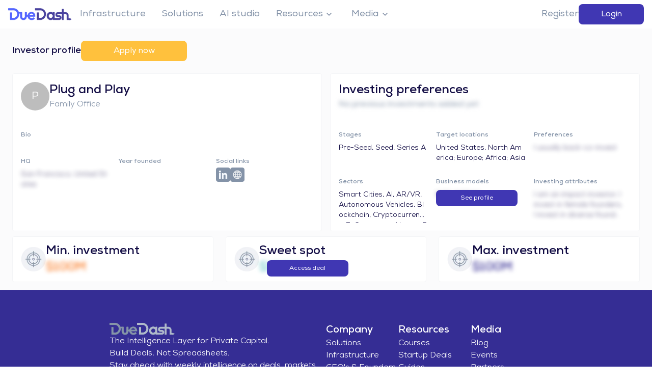

--- FILE ---
content_type: text/html; charset=utf-8
request_url: https://duedash.com/dd/plugandplay
body_size: 3712
content:
<!DOCTYPE html>
<html lang="en">
	<head>
		<meta charset="utf-8" />
		<!-- <link rel="icon" href="%PUBLIC_URL%/favicon.ico" /> -->
		<link rel="icon" href="https://duedash.s3.eu-central-1.amazonaws.com/static/cropped-DueDash-Favicon-1-192x192.png" sizes="32x32" />
		<link rel="icon" href="https://duedash.s3.eu-central-1.amazonaws.com/static/cropped-DueDash-Favicon-1-192x192.png" sizes="192x192" />
		<link rel="apple-touch-icon" href="https://duedash.s3.eu-central-1.amazonaws.com/static/cropped-DueDash-Favicon-1-192x192.png" />
		<meta name="twitter:card" content="summary" />
		<meta name="viewport" content="width=device-width, initial-scale=1" />
		<meta name="theme-color" content="#000000" />
		<title>Check out Plug and Play on DueDash</title>
		<meta property="og:image" content="https://duedash.s3.eu-central-1.amazonaws.com/static/website.jpeg" data-react-helmet="true" />
		<meta
			property="og:image:secure_url"
			content="https://duedash.s3.eu-central-1.amazonaws.com/static/website.jpeg"
			data-react-helmet="true"
		/>
		<meta name="title" content="Check out Plug and Play on DueDash" data-react-helmet="true" />
		<meta property="og:url" content="https://duedash.com/dd/plugandplay" data-react-helmet="true" />
		<meta
			name="description"
			content="Learn more about our investing profile"
			data-react-helmet="true"
		/>
		<meta
			property="og:title"
			content="Check out Plug and Play on DueDash"
			data-react-helmet="true"
		/>
		<meta
			property="og:description"
			content="Learn more about our investing profile"
			data-react-helmet="true"
		/>

		<meta
			property="og:image:type"
			content="image/jpeg"
			data-react-helmet="true"
		/>
		<meta property="og:image:width" content="400" data-react-helmet="true" />
		<meta property="og:image:height" content="300" data-react-helmet="true" />

		<link rel="apple-touch-icon" href="https://duedash.s3.eu-central-1.amazonaws.com/static/cropped-DueDash-Favicon-1-192x192.png" />
		<!--
      manifest.json provides metadata used when your web app is installed on a
      user's mobile device or desktop. See https://developers.google.com/web/fundamentals/web-app-manifest/
    -->
		<link
			rel="manifest"
			href="https://duedash-live.s3.eu-central-1.amazonaws.com/static/manifest.json"
		/>
		<link
			rel="stylesheet"
			href="https://use.fontawesome.com/releases/v5.6.3/css/all.css"
			integrity="sha384-UHRtZLI+pbxtHCWp1t77Bi1L4ZtiqrqD80Kn4Z8NTSRyMA2Fd33n5dQ8lWUE00s/"
			crossorigin="anonymous"
		/>

		<!--
      Notice the use of %PUBLIC_URL% in the tags above.
      It will be replaced with the URL of the `public` folder during the build.
      Only files inside the `public` folder can be referenced from the HTML.

      Unlike "/favicon.ico" or "favicon.ico", "%PUBLIC_URL%/favicon.ico" will
      work correctly both with client-side routing and a non-root public URL.
      Learn how to configure a non-root public URL by running `npm run build`.
    -->

		<!-- Chatbot -->
		<script
			type="text/javascript"
			src="https://js.live.net/v7.2/OneDrive.js"
		></script>

		<script>
			window.erxesSettings = {
				messenger: {
					brand_id: 'EsoQii',
				},
			};

			(function () {
				var script = document.createElement('script');
				script.src =
					'https://duedash.app.erxes.io/widgets/build/messengerWidget.bundle.js';
				script.async = true;
				var entry = document.getElementsByTagName('script')[0];
				entry.parentNode.insertBefore(script, entry);
			})();
		</script>

		<!-- cookies content -->
		<script type="text/javascript">
			var _iub = _iub || [];

			_iub.csConfiguration = {
				consentOnContinuedBrowsing: false,
				perPurposeConsent: true,
				lang: 'en',
				siteId: 2244489,
				floatingPreferencesButtonDisplay: false,
				cookiePolicyId: 95350948,
				banner: {
					acceptButtonDisplay: true,
					customizeButtonDisplay: true,
					acceptButtonColor: '#352d94',
					acceptButtonCaptionColor: 'white',
					customizeButtonColor: '#cad3df',
					customizeButtonCaptionColor: '#4d4d4d',
					rejectButtonColor: '#0073ce',
					rejectButtonCaptionColor: 'white',
					position: 'bottom',
					textColor: '#000000',
					backgroundColor: '#ffffff',
					content:
						'<div id="iubenda-cs-title">Cookie consent</div><div id="iubenda-cs-paragraph">Our site uses cookies and other technologies to improve your experience and understand how you and other visitors use our site. You can configure your preferences at any time using the cookie policy tool. For more information, see our <a href="https://marketplace.duedash.com/privacy-policy" class="iubenda-cs-cookie-policy-lnk" target="_blank" rel="noopener">cookie policy</a>.<br /></div>',
				},
			};
		</script>

		<script type="text/javascript">
			(function (w, d) {
				var loader = function () {
					var s = d.createElement('script'),
						tag = d.getElementsByTagName('script')[0];
					s.src = 'https://cdn.iubenda.com/iubenda.js';
					tag.parentNode.insertBefore(s, tag);
				};
				if (w.addEventListener) {
					w.addEventListener('load', loader, false);
				} else if (w.attachEvent) {
					w.attachEvent('onload', loader);
				} else {
					w.onload = loader;
				}
			})(window, document);
		</script>

		<script
			type="text/javascript"
			src="//cdn.iubenda.com/cs/iubenda_cs.js"
			charset="UTF-8"
			async
		></script>

		<!-- Production -->
		<script
			async
			src="https://www.googletagmanager.com/gtag/js?id=UA-161446838-6"
		></script>
		<script>
			const gtmConfig1 = 'UA-161446838-6';
			const gtmConfig2 = 'G-300LLS6E3W';
			window.dataLayer = window.dataLayer || [];
			function gtag() {
				dataLayer.push(arguments);
			}
			gtag('js', new Date());
			if (gtmConfig1) gtag('config', gtmConfig1);
			if (gtmConfig2) gtag('config', gtmConfig2);
		</script>
		<script>
			const gtmId = 'GTM-WWBMWVQ';
			if (gtmId) {
				(function (w, d, s, l, i) {
					w[l] = w[l] || [];
					w[l].push({ 'gtm.start': new Date().getTime(), event: 'gtm.js' });
					var f = d.getElementsByTagName(s)[0],
						j = d.createElement(s),
						dl = l != 'dataLayer' ? '&l=' + l : '';
					j.async = true;
					j.src = 'https://www.googletagmanager.com/gtm.js?id=' + i + dl;
					f.parentNode.insertBefore(j, f);
				})(window, document, 'script', 'dataLayer', gtmId);
			}
		</script>

		<script>
			const hotjarId = '3222096';
			if (hotjarId) {
				(function (h, o, t, j, a, r) {
					h.hj =
						h.hj ||
						function () {
							(h.hj.q = h.hj.q || []).push(arguments);
						};
					h._hjSettings = { hjid: hotjarId, hjsv: 6 };
					a = o.getElementsByTagName('head')[0];
					r = o.createElement('script');
					r.async = 1;
					r.src = t + h._hjSettings.hjid + j + h._hjSettings.hjsv;
					a.appendChild(r);
				})(window, document, 'https://static.hotjar.com/c/hotjar-', '.js?sv=');
			}
		</script>

		<!-- Testing -->
		<!-- <script
			async
			src="https://www.googletagmanager.com/gtag/js?id=UA-161446838-7"
		></script>
		<script>
			window.dataLayer = window.dataLayer || [];
			function gtag() {
				dataLayer.push(arguments);
			}
			gtag('js', new Date());
			gtag('config', 'UA-161446838-7');
		</script> -->

		<!-- Google maps -->
		<script
			async
			src="https://maps.googleapis.com/maps/api/js?key=AIzaSyARh30OgYmabgXBqPPZP6il6-uo-80K4Qk&libraries=places&language=en&callback=Function.prototype&v=3.51"
		></script>

		<script
			async
			src="https://cdnjs.cloudflare.com/polyfill/v3/polyfill.min.js?version=4.8.0"
		></script>

		<!-- sleek -->
		<script type="text/javascript">
			window.$sleek = [];
			window.SLEEK_PRODUCT_ID = 750466267;
			(function () {
				d = document;
				s = d.createElement('script');
				s.src = 'https://client.sleekplan.com/sdk/e.js';
				s.async = 1;
				d.getElementsByTagName('head')[0].appendChild(s);
			})();
		</script>
		<script type="module" crossorigin src="/dd/assets/index.b43e9527.js"></script>
		<link rel="modulepreload" crossorigin href="/dd/assets/@babel.7166865f.js">
		<link rel="modulepreload" crossorigin href="/dd/assets/dayjs.903be8b9.js">
		<link rel="modulepreload" crossorigin href="/dd/assets/object-assign.9840bf7d.js">
		<link rel="modulepreload" crossorigin href="/dd/assets/react.aee94a4f.js">
		<link rel="modulepreload" crossorigin href="/dd/assets/scheduler.67407105.js">
		<link rel="modulepreload" crossorigin href="/dd/assets/react-dom.2d840b5c.js">
		<link rel="modulepreload" crossorigin href="/dd/assets/prop-types.54736851.js">
		<link rel="modulepreload" crossorigin href="/dd/assets/resolve-pathname.6d48ac8a.js">
		<link rel="modulepreload" crossorigin href="/dd/assets/value-equal.e78c1f43.js">
		<link rel="modulepreload" crossorigin href="/dd/assets/tiny-invariant.47b24a6d.js">
		<link rel="modulepreload" crossorigin href="/dd/assets/history.682f4d34.js">
		<link rel="modulepreload" crossorigin href="/dd/assets/isarray.52efb23f.js">
		<link rel="modulepreload" crossorigin href="/dd/assets/path-to-regexp.6a986645.js">
		<link rel="modulepreload" crossorigin href="/dd/assets/react-is.db3928da.js">
		<link rel="modulepreload" crossorigin href="/dd/assets/hoist-non-react-statics.704b10d1.js">
		<link rel="modulepreload" crossorigin href="/dd/assets/stylis.ce260fe6.js">
		<link rel="modulepreload" crossorigin href="/dd/assets/@emotion.5e024024.js">
		<link rel="modulepreload" crossorigin href="/dd/assets/react-router.536a3ad2.js">
		<link rel="modulepreload" crossorigin href="/dd/assets/react-router-dom.bf9881aa.js">
		<link rel="modulepreload" crossorigin href="/dd/assets/clsx.09c75e33.js">
		<link rel="modulepreload" crossorigin href="/dd/assets/react-toastify.2f0b79eb.js">
		<link rel="modulepreload" crossorigin href="/dd/assets/dom-helpers.2a8a4335.js">
		<link rel="modulepreload" crossorigin href="/dd/assets/react-transition-group.dc96fb03.js">
		<link rel="modulepreload" crossorigin href="/dd/assets/@date-io.dc45726c.js">
		<link rel="modulepreload" crossorigin href="/dd/assets/@popperjs.7eb99972.js">
		<link rel="modulepreload" crossorigin href="/dd/assets/rifm.fa5e5749.js">
		<link rel="modulepreload" crossorigin href="/dd/assets/@mui.1944a5df.js">
		<link rel="modulepreload" crossorigin href="/dd/assets/react-linkedin-login-oauth2.44eb937b.js">
		<link rel="modulepreload" crossorigin href="/dd/assets/react-property.5f0bac8a.js">
		<link rel="modulepreload" crossorigin href="/dd/assets/inline-style-parser.6dc90e75.js">
		<link rel="modulepreload" crossorigin href="/dd/assets/style-to-object.0c02c56a.js">
		<link rel="modulepreload" crossorigin href="/dd/assets/style-to-js.3c365f34.js">
		<link rel="modulepreload" crossorigin href="/dd/assets/domelementtype.938a1275.js">
		<link rel="modulepreload" crossorigin href="/dd/assets/domhandler.9b3c9340.js">
		<link rel="modulepreload" crossorigin href="/dd/assets/html-dom-parser.fa45191a.js">
		<link rel="modulepreload" crossorigin href="/dd/assets/html-react-parser.70209851.js">
		<link rel="modulepreload" crossorigin href="/dd/assets/axios.4387afc9.js">
		<link rel="modulepreload" crossorigin href="/dd/assets/@react-oauth.b8145242.js">
		<link rel="stylesheet" href="/dd/assets/react-toastify.e7dbcb9e.css">
		<link rel="stylesheet" href="/dd/assets/index.2742fbef.css">
	</head>

	<body>
		<noscript>You need to enable JavaScript to run this app.</noscript>
		<div id="root"></div>
		<!--
      This HTML file is a template.
      If you open it directly in the browser, you will see an empty page.

      You can add webfonts, meta tags, or analytics to this file.
      The build step will place the bundled scripts into the <body> tag.

      To begin the development, run `npm start` or `yarn start`.
      To create a production bundle, use `npm run build` or `yarn build`.

    -->
		
		<script>
			var global = global || window;
		</script>
	</body>
</html>


--- FILE ---
content_type: text/html; charset=utf-8
request_url: https://duedash.app.erxes.io/widgets/messenger
body_size: 353
content:
<!doctype html>
<html lang="en">
  <head>
    <link rel="preconnect" href="https://fonts.googleapis.com" />
    <link rel="preconnect" href="https://fonts.gstatic.com" crossorigin />
    <link
      href="https://fonts.googleapis.com/css2?family=Inter:wght@100..900&display=swap"
      rel="stylesheet"
    />
    <meta charset="utf-8" />
    <meta name="viewport" content="width=device-width, initial-scale=1" />
    <title></title>
  </head>
  <body>
    <script>
      window.erxesEnv = {"ROOT_URL":"https://duedash.app.erxes.io/widgets","API_URL":"https://duedash.api.erxes.io/api","API_SUBSCRIPTIONS_URL":"wss://duedash.api.erxes.io/api/graphql","CALLS_APP_ID":"9cff137bba2aca5bb3c5040d801f58e5","CALLS_APP_SECRET":"f412b1c3d83aee023eb6cb14ec1ed2797ed07f8d8987e300e4eb35a376cffc5e"};

      
    </script>

    <div id="root"></div>

    <script src="https://duedash.app.erxes.io/widgets/build/messenger.bundle.js"></script>
  </body>
</html>


--- FILE ---
content_type: text/css; charset=UTF-8
request_url: https://duedash.com/dd/assets/index.2742fbef.css
body_size: 14094
content:
*,:before,:after{--tw-border-spacing-x: 0;--tw-border-spacing-y: 0;--tw-translate-x: 0;--tw-translate-y: 0;--tw-rotate: 0;--tw-skew-x: 0;--tw-skew-y: 0;--tw-scale-x: 1;--tw-scale-y: 1;--tw-pan-x: ;--tw-pan-y: ;--tw-pinch-zoom: ;--tw-scroll-snap-strictness: proximity;--tw-gradient-from-position: ;--tw-gradient-via-position: ;--tw-gradient-to-position: ;--tw-ordinal: ;--tw-slashed-zero: ;--tw-numeric-figure: ;--tw-numeric-spacing: ;--tw-numeric-fraction: ;--tw-ring-inset: ;--tw-ring-offset-width: 0px;--tw-ring-offset-color: #fff;--tw-ring-color: rgb(59 130 246 / .5);--tw-ring-offset-shadow: 0 0 #0000;--tw-ring-shadow: 0 0 #0000;--tw-shadow: 0 0 #0000;--tw-shadow-colored: 0 0 #0000;--tw-blur: ;--tw-brightness: ;--tw-contrast: ;--tw-grayscale: ;--tw-hue-rotate: ;--tw-invert: ;--tw-saturate: ;--tw-sepia: ;--tw-drop-shadow: ;--tw-backdrop-blur: ;--tw-backdrop-brightness: ;--tw-backdrop-contrast: ;--tw-backdrop-grayscale: ;--tw-backdrop-hue-rotate: ;--tw-backdrop-invert: ;--tw-backdrop-opacity: ;--tw-backdrop-saturate: ;--tw-backdrop-sepia: ;--tw-contain-size: ;--tw-contain-layout: ;--tw-contain-paint: ;--tw-contain-style: }::-webkit-backdrop{--tw-border-spacing-x: 0;--tw-border-spacing-y: 0;--tw-translate-x: 0;--tw-translate-y: 0;--tw-rotate: 0;--tw-skew-x: 0;--tw-skew-y: 0;--tw-scale-x: 1;--tw-scale-y: 1;--tw-pan-x: ;--tw-pan-y: ;--tw-pinch-zoom: ;--tw-scroll-snap-strictness: proximity;--tw-gradient-from-position: ;--tw-gradient-via-position: ;--tw-gradient-to-position: ;--tw-ordinal: ;--tw-slashed-zero: ;--tw-numeric-figure: ;--tw-numeric-spacing: ;--tw-numeric-fraction: ;--tw-ring-inset: ;--tw-ring-offset-width: 0px;--tw-ring-offset-color: #fff;--tw-ring-color: rgb(59 130 246 / .5);--tw-ring-offset-shadow: 0 0 #0000;--tw-ring-shadow: 0 0 #0000;--tw-shadow: 0 0 #0000;--tw-shadow-colored: 0 0 #0000;--tw-blur: ;--tw-brightness: ;--tw-contrast: ;--tw-grayscale: ;--tw-hue-rotate: ;--tw-invert: ;--tw-saturate: ;--tw-sepia: ;--tw-drop-shadow: ;--tw-backdrop-blur: ;--tw-backdrop-brightness: ;--tw-backdrop-contrast: ;--tw-backdrop-grayscale: ;--tw-backdrop-hue-rotate: ;--tw-backdrop-invert: ;--tw-backdrop-opacity: ;--tw-backdrop-saturate: ;--tw-backdrop-sepia: ;--tw-contain-size: ;--tw-contain-layout: ;--tw-contain-paint: ;--tw-contain-style: }::backdrop{--tw-border-spacing-x: 0;--tw-border-spacing-y: 0;--tw-translate-x: 0;--tw-translate-y: 0;--tw-rotate: 0;--tw-skew-x: 0;--tw-skew-y: 0;--tw-scale-x: 1;--tw-scale-y: 1;--tw-pan-x: ;--tw-pan-y: ;--tw-pinch-zoom: ;--tw-scroll-snap-strictness: proximity;--tw-gradient-from-position: ;--tw-gradient-via-position: ;--tw-gradient-to-position: ;--tw-ordinal: ;--tw-slashed-zero: ;--tw-numeric-figure: ;--tw-numeric-spacing: ;--tw-numeric-fraction: ;--tw-ring-inset: ;--tw-ring-offset-width: 0px;--tw-ring-offset-color: #fff;--tw-ring-color: rgb(59 130 246 / .5);--tw-ring-offset-shadow: 0 0 #0000;--tw-ring-shadow: 0 0 #0000;--tw-shadow: 0 0 #0000;--tw-shadow-colored: 0 0 #0000;--tw-blur: ;--tw-brightness: ;--tw-contrast: ;--tw-grayscale: ;--tw-hue-rotate: ;--tw-invert: ;--tw-saturate: ;--tw-sepia: ;--tw-drop-shadow: ;--tw-backdrop-blur: ;--tw-backdrop-brightness: ;--tw-backdrop-contrast: ;--tw-backdrop-grayscale: ;--tw-backdrop-hue-rotate: ;--tw-backdrop-invert: ;--tw-backdrop-opacity: ;--tw-backdrop-saturate: ;--tw-backdrop-sepia: ;--tw-contain-size: ;--tw-contain-layout: ;--tw-contain-paint: ;--tw-contain-style: }*,:before,:after{box-sizing:border-box;border-width:0;border-style:solid;border-color:#eee}:before,:after{--tw-content: ""}html,:host{line-height:1.5;-webkit-text-size-adjust:100%;tab-size:4;font-family:var(--nexa);-webkit-font-feature-settings:normal;font-feature-settings:normal;font-variation-settings:normal;-webkit-tap-highlight-color:transparent}body{margin:0;line-height:inherit}hr{height:0;color:inherit;border-top-width:1px}abbr:where([title]){-webkit-text-decoration:underline dotted;text-decoration:underline dotted}h1,h2,h3,h4,h5,h6{font-size:inherit;font-weight:inherit}a{color:inherit;text-decoration:inherit}b,strong{font-weight:bolder}code,kbd,samp,pre{font-family:ui-monospace,SFMono-Regular,Menlo,Monaco,Consolas,Liberation Mono,Courier New,monospace;-webkit-font-feature-settings:normal;font-feature-settings:normal;font-variation-settings:normal;font-size:1em}small{font-size:80%}sub,sup{font-size:75%;line-height:0;position:relative;vertical-align:baseline}sub{bottom:-.25em}sup{top:-.5em}table{text-indent:0;border-color:inherit;border-collapse:collapse}button,input,optgroup,select,textarea{font-family:inherit;-webkit-font-feature-settings:inherit;font-feature-settings:inherit;font-variation-settings:inherit;font-size:100%;font-weight:inherit;line-height:inherit;letter-spacing:inherit;color:inherit;margin:0;padding:0}button,select{text-transform:none}button,input:where([type="button"]),input:where([type="reset"]),input:where([type="submit"]){-webkit-appearance:button;background-color:transparent;background-image:none}:-moz-focusring{outline:auto}:-moz-ui-invalid{box-shadow:none}progress{vertical-align:baseline}::-webkit-inner-spin-button,::-webkit-outer-spin-button{height:auto}[type=search]{-webkit-appearance:textfield;outline-offset:-2px}::-webkit-search-decoration{-webkit-appearance:none}::-webkit-file-upload-button{-webkit-appearance:button;font:inherit}summary{display:list-item}blockquote,dl,dd,h1,h2,h3,h4,h5,h6,hr,figure,p,pre{margin:0}fieldset{margin:0;padding:0}legend{padding:0}ol,ul,menu{list-style:none;margin:0;padding:0}dialog{padding:0}textarea{resize:vertical}input::-webkit-input-placeholder,textarea::-webkit-input-placeholder{opacity:1;color:#bdbdbd}input::placeholder,textarea::placeholder{opacity:1;color:#bdbdbd}button,[role=button]{cursor:pointer}:disabled{cursor:default}img,svg,video,canvas,audio,iframe,embed,object{display:block;vertical-align:middle}img,video{max-width:100%;height:auto}[hidden]:where(:not([hidden="until-found"])){display:none}@font-face{font-family:Nexa;src:url(/dd/assets/Nexa-Book.4ff374b2.ttf) format("truetype")}@font-face{font-family:Nexa-Regular;src:url(/dd/assets/NexaRegular.1bcb5fa4.ttf) format("truetype")}@font-face{font-family:Nexa-Bold;src:url(/dd/assets/Nexa-Bold.d3becca7.ttf) format("truetype")}@font-face{font-family:Nexa-Black;src:url(/dd/assets/NexaBlack.2b2383d8.ttf) format("truetype")}:root{--primary-100: 246 245 255;--primary-200: 215 212 245;--primary-300: 185 182 236;--primary-400: 130 123 221;--primary-500: 90 81 203;--primary-600: 64 55 179;--primary-700: 53 45 148;--primary-800: 33 22 143;--primary-900: 14 0 135;--secondary-100: 245 248 255;--secondary-200: 222 232 255;--secondary-300: 198 215 255;--secondary-400: 149 180 255;--secondary-500: 111 151 255;--secondary-600: 78 123 242;--secondary-700: 55 101 266;--secondary-800: 39 84 206;--secondary-900: 30 71 184;--nexa: "Nexa";--nexaRegular: "Nexa-Regular";--nexaBold: "Nexa-Bold";--nexaBlack: "Nexa-Black";--nexaWeight: "400";--nexaBoldWeight: "400";--nexaBlackWeight: "400"}h6{font-family:var(--nexaBold);font-weight:var(--nexaBoldWeight)}h1{font-family:var(--nexaBold);font-size:1.875rem;line-height:2.25rem;font-weight:var(--nexaBoldWeight)}*::-webkit-scrollbar{height:.5rem;width:.5rem;background-color:transparent}*::-webkit-scrollbar-thumb{border-radius:.5rem;--tw-bg-opacity: 1;background-color:rgb(var(--secondary-200) / var(--tw-bg-opacity, 1))}*::-webkit-scrollbar-thumb:hover{--tw-bg-opacity: 1;background-color:rgb(var(--secondary-400) / var(--tw-bg-opacity, 1))}*{scrollbar-width:thin;scrollbar-color:rgb(var(--secondary-200)) transparent}.\!container{width:100%!important}.container{width:100%}@media (min-width: 480px){.\!container{max-width:480px!important}.container{max-width:480px}}@media (min-width: 640px){.\!container{max-width:640px!important}.container{max-width:640px}}@media (min-width: 768px){.\!container{max-width:768px!important}.container{max-width:768px}}@media (min-width: 896px){.\!container{max-width:896px!important}.container{max-width:896px}}@media (min-width: 1024px){.\!container{max-width:1024px!important}.container{max-width:1024px}}@media (min-width: 1152px){.\!container{max-width:1152px!important}.container{max-width:1152px}}@media (min-width: 1280px){.\!container{max-width:1280px!important}.container{max-width:1280px}}@media (min-width: 1536px){.\!container{max-width:1536px!important}.container{max-width:1536px}}.pointer-events-none{pointer-events:none}.visible{visibility:visible}.invisible{visibility:hidden}.static{position:static}.fixed{position:fixed}.absolute{position:absolute}.relative{position:relative}.sticky{position:-webkit-sticky;position:sticky}.inset-0{inset:0px}.-bottom-1{bottom:-.25rem}.-bottom-2\.5{bottom:-.625rem}.-bottom-3{bottom:-.75rem}.-bottom-4{bottom:-1rem}.-left-1\.5{left:-.375rem}.-left-3{left:-.75rem}.-left-30{left:-7.5rem}.-left-4{left:-1rem}.-right-1{right:-.25rem}.-right-12{right:-3rem}.-right-2\.5{right:-.625rem}.-right-3{right:-.75rem}.-right-4{right:-1rem}.-right-6{right:-1.5rem}.-top-4{top:-1rem}.bottom-0{bottom:0px}.bottom-16{bottom:4rem}.bottom-2{bottom:.5rem}.bottom-2\.5{bottom:.625rem}.bottom-3{bottom:.75rem}.bottom-32{bottom:8rem}.bottom-6{bottom:1.5rem}.bottom-\[1px\]{bottom:1px}.bottom-full{bottom:100%}.left-0{left:0px}.left-1{left:.25rem}.left-1\/2{left:50%}.left-16{left:4rem}.left-24{left:6rem}.left-32{left:8rem}.left-4{left:1rem}.left-8{left:2rem}.right-0{right:0px}.right-1{right:.25rem}.right-1\.25{right:.3125rem}.right-13{right:3.25rem}.right-14{right:3.5rem}.right-24{right:6rem}.right-3{right:.75rem}.right-4{right:1rem}.right-46{right:11.5rem}.right-6{right:1.5rem}.top-0{top:0px}.top-1\.5{top:.375rem}.top-1\/2{top:50%}.top-10{top:2.5rem}.top-12{top:3rem}.top-13{top:3.25rem}.top-15{top:3.75rem}.top-16{top:4rem}.top-2{top:.5rem}.top-2\.5{top:.625rem}.top-2\/4{top:50%}.top-28{top:7rem}.top-3{top:.75rem}.top-3\.5{top:.875rem}.top-4{top:1rem}.top-40{top:10rem}.top-42{top:10.5rem}.top-5{top:1.25rem}.top-50{top:12.5rem}.top-6{top:1.5rem}.top-6\.5{top:1.625rem}.top-7{top:1.75rem}.top-8{top:2rem}.z-1{z-index:1}.z-10{z-index:10}.z-20{z-index:20}.z-50{z-index:50}.z-\[1000\]{z-index:1000}.z-\[1200\]{z-index:1200}.z-\[1300\]{z-index:1300}.z-\[2000\]{z-index:2000}.col-span-1{grid-column:span 1 / span 1}.col-span-10{grid-column:span 10 / span 10}.col-span-12{grid-column:span 12 / span 12}.col-span-2{grid-column:span 2 / span 2}.col-span-3{grid-column:span 3 / span 3}.float-right{float:right}.-m-2{margin:-.5rem}.m-0{margin:0}.m-1{margin:.25rem}.m-2{margin:.5rem}.m-4{margin:1rem}.m-5{margin:1.25rem}.m-auto{margin:auto}.-my-6{margin-top:-1.5rem;margin-bottom:-1.5rem}.mx-0{margin-left:0;margin-right:0}.mx-1{margin-left:.25rem;margin-right:.25rem}.mx-1\.5{margin-left:.375rem;margin-right:.375rem}.mx-10{margin-left:2.5rem;margin-right:2.5rem}.mx-2{margin-left:.5rem;margin-right:.5rem}.mx-3{margin-left:.75rem;margin-right:.75rem}.mx-4{margin-left:1rem;margin-right:1rem}.mx-5{margin-left:1.25rem;margin-right:1.25rem}.mx-auto{margin-left:auto;margin-right:auto}.my-0\.5{margin-top:.125rem;margin-bottom:.125rem}.my-1{margin-top:.25rem;margin-bottom:.25rem}.my-10{margin-top:2.5rem;margin-bottom:2.5rem}.my-2{margin-top:.5rem;margin-bottom:.5rem}.my-2\.5{margin-top:.625rem;margin-bottom:.625rem}.my-3{margin-top:.75rem;margin-bottom:.75rem}.my-4{margin-top:1rem;margin-bottom:1rem}.my-5{margin-top:1.25rem;margin-bottom:1.25rem}.my-6{margin-top:1.5rem;margin-bottom:1.5rem}.my-8{margin-top:2rem;margin-bottom:2rem}.my-auto{margin-top:auto;margin-bottom:auto}.\!-mb-8{margin-bottom:-2rem!important}.\!mb-10{margin-bottom:2.5rem!important}.\!mb-2{margin-bottom:.5rem!important}.\!mr-1{margin-right:.25rem!important}.\!mr-12{margin-right:3rem!important}.\!mt-0{margin-top:0!important}.\!mt-2{margin-top:.5rem!important}.-mb-3{margin-bottom:-.75rem}.-ml-16{margin-left:-4rem}.-ml-4{margin-left:-1rem}.-mr-7{margin-right:-1.75rem}.-mt-12{margin-top:-3rem}.-mt-2{margin-top:-.5rem}.-mt-2\.5{margin-top:-.625rem}.-mt-3{margin-top:-.75rem}.mb-0{margin-bottom:0}.mb-0\.5{margin-bottom:.125rem}.mb-1{margin-bottom:.25rem}.mb-1\.5{margin-bottom:.375rem}.mb-14{margin-bottom:3.5rem}.mb-2{margin-bottom:.5rem}.mb-3{margin-bottom:.75rem}.mb-4{margin-bottom:1rem}.ml-0\.5{margin-left:.125rem}.ml-1{margin-left:.25rem}.ml-1\.5{margin-left:.375rem}.ml-12{margin-left:3rem}.ml-16{margin-left:4rem}.ml-2{margin-left:.5rem}.ml-3{margin-left:.75rem}.ml-32{margin-left:8rem}.ml-4{margin-left:1rem}.ml-5{margin-left:1.25rem}.ml-6{margin-left:1.5rem}.ml-7{margin-left:1.75rem}.ml-8{margin-left:2rem}.ml-auto{margin-left:auto}.mr-1{margin-right:.25rem}.mr-1\.5{margin-right:.375rem}.mr-10{margin-right:2.5rem}.mr-16{margin-right:4rem}.mr-2{margin-right:.5rem}.mr-3{margin-right:.75rem}.mr-4{margin-right:1rem}.mr-5{margin-right:1.25rem}.mr-8{margin-right:2rem}.mt-0{margin-top:0}.mt-0\.5{margin-top:.125rem}.mt-1{margin-top:.25rem}.mt-1\.5{margin-top:.375rem}.mt-10{margin-top:2.5rem}.mt-11{margin-top:2.75rem}.mt-12{margin-top:3rem}.mt-14{margin-top:3.5rem}.mt-15{margin-top:3.75rem}.mt-16{margin-top:4rem}.mt-2{margin-top:.5rem}.mt-2\.5{margin-top:.625rem}.mt-20{margin-top:5rem}.mt-3{margin-top:.75rem}.mt-4{margin-top:1rem}.mt-4\.5{margin-top:1.125rem}.mt-44{margin-top:11rem}.mt-5{margin-top:1.25rem}.mt-6{margin-top:1.5rem}.mt-7{margin-top:1.75rem}.mt-8{margin-top:2rem}.\!line-clamp-1{overflow:hidden!important;display:-webkit-box!important;-webkit-box-orient:vertical!important;-webkit-line-clamp:1!important}.\!line-clamp-2{overflow:hidden!important;display:-webkit-box!important;-webkit-box-orient:vertical!important;-webkit-line-clamp:2!important}.\!line-clamp-3{overflow:hidden!important;display:-webkit-box!important;-webkit-box-orient:vertical!important;-webkit-line-clamp:3!important}.line-clamp-1{overflow:hidden;display:-webkit-box;-webkit-box-orient:vertical;-webkit-line-clamp:1}.line-clamp-2{overflow:hidden;display:-webkit-box;-webkit-box-orient:vertical;-webkit-line-clamp:2}.line-clamp-6{overflow:hidden;display:-webkit-box;-webkit-box-orient:vertical;-webkit-line-clamp:6}.block{display:block}.inline-block{display:inline-block}.inline{display:inline}.flex{display:flex}.inline-flex{display:inline-flex}.table{display:table}.grid{display:grid}.contents{display:contents}.hidden{display:none}.aspect-\[5\/2\]{aspect-ratio:5/2}.aspect-\[5\]{aspect-ratio:5}.\!h-100{height:25rem!important}.\!h-14{height:3.5rem!important}.\!h-32{height:8rem!important}.\!h-4\.5{height:1.125rem!important}.\!h-5{height:1.25rem!important}.\!h-auto{height:auto!important}.\!h-full{height:100%!important}.h-0\.5{height:.125rem}.h-1{height:.25rem}.h-1\/3{height:33.333333%}.h-1\/4{height:25%}.h-1\/6{height:16.666667%}.h-10{height:2.5rem}.h-100{height:25rem}.h-108{height:27rem}.h-12{height:3rem}.h-14{height:3.5rem}.h-140{height:35rem}.h-144{height:36rem}.h-16{height:4rem}.h-18{height:4.5rem}.h-2{height:.5rem}.h-20{height:5rem}.h-24{height:6rem}.h-3{height:.75rem}.h-3\.5{height:.875rem}.h-30{height:7.5rem}.h-32{height:8rem}.h-4{height:1rem}.h-4\.5{height:1.125rem}.h-4\/6{height:66.666667%}.h-40{height:10rem}.h-44{height:11rem}.h-48{height:12rem}.h-5{height:1.25rem}.h-5\.5{height:1.375rem}.h-5\/6{height:83.333333%}.h-6{height:1.5rem}.h-60{height:15rem}.h-64{height:16rem}.h-7{height:1.75rem}.h-76{height:19rem}.h-8{height:2rem}.h-84{height:21rem}.h-9{height:2.25rem}.h-9\.5{height:2.375rem}.h-92{height:23rem}.h-96{height:24rem}.h-\[calc\(100vh-10\.25rem\)\]{height:calc(100vh - 10.25rem)}.h-\[calc\(100vh-10rem\)\]{height:calc(100vh - 10rem)}.h-\[calc\(100vh-4\.75rem\)\]{height:calc(100vh - 4.75rem)}.h-\[calc\(100vh-4\.875rem\)\]{height:calc(100vh - 4.875rem)}.h-auto{height:auto}.h-fit{height:-webkit-fit-content;height:-moz-fit-content;height:fit-content}.h-full{height:100%}.h-max{height:-webkit-max-content;height:max-content}.h-px{height:1px}.h-screen{height:100vh}.max-h-4{max-height:1rem}.max-h-50{max-height:12.5rem}.max-h-80{max-height:20rem}.max-h-88{max-height:22rem}.max-h-\[300px\]{max-height:300px}.max-h-\[42vw\]{max-height:42vw}.max-h-full{max-height:100%}.max-h-screen{max-height:100vh}.\!min-h-80{min-height:20rem!important}.min-h-0{min-height:0px}.min-h-10{min-height:2.5rem}.min-h-100{min-height:25rem}.min-h-104{min-height:26rem}.min-h-108{min-height:27rem}.min-h-11{min-height:2.75rem}.min-h-12{min-height:3rem}.min-h-14{min-height:3.5rem}.min-h-16{min-height:4rem}.min-h-18{min-height:4.5rem}.min-h-20{min-height:5rem}.min-h-22{min-height:5.5rem}.min-h-26{min-height:6.5rem}.min-h-30{min-height:7.5rem}.min-h-32{min-height:8rem}.min-h-40{min-height:10rem}.min-h-46{min-height:11.5rem}.min-h-48{min-height:12rem}.min-h-6{min-height:1.5rem}.min-h-60{min-height:15rem}.min-h-62{min-height:15.5rem}.min-h-64{min-height:16rem}.min-h-68{min-height:17rem}.min-h-70{min-height:17.5rem}.min-h-72{min-height:18rem}.min-h-74{min-height:18.5rem}.min-h-78{min-height:19.5rem}.min-h-8{min-height:2rem}.min-h-80{min-height:20rem}.min-h-88{min-height:22rem}.min-h-9{min-height:2.25rem}.min-h-\[46px\]{min-height:46px}.min-h-\[calc\(100vh-12rem\)\]{min-height:calc(100vh - 12rem)}.min-h-\[calc\(100vh-14rem\)\]{min-height:calc(100vh - 14rem)}.min-h-fit{min-height:-webkit-fit-content;min-height:-moz-fit-content;min-height:fit-content}.min-h-full{min-height:100%}.min-h-screen{min-height:100vh}.\!w-10{width:2.5rem!important}.\!w-100{width:25rem!important}.\!w-15{width:3.75rem!important}.\!w-5{width:1.25rem!important}.\!w-50{width:12.5rem!important}.\!w-auto{width:auto!important}.\!w-fit{width:-webkit-fit-content!important;width:-moz-fit-content!important;width:fit-content!important}.\!w-full{width:100%!important}.w-1\/2{width:50%}.w-1\/3{width:33.333333%}.w-1\/4{width:25%}.w-1\/6{width:16.666667%}.w-10{width:2.5rem}.w-100{width:25rem}.w-11{width:2.75rem}.w-12{width:3rem}.w-120{width:30rem}.w-14{width:3.5rem}.w-15{width:3.75rem}.w-16{width:4rem}.w-17{width:4.25rem}.w-18{width:4.5rem}.w-2{width:.5rem}.w-2\.5{width:.625rem}.w-2\/3{width:66.666667%}.w-20{width:5rem}.w-22{width:5.5rem}.w-24{width:6rem}.w-248{width:62rem}.w-26{width:6.5rem}.w-28{width:7rem}.w-3{width:.75rem}.w-3\/4{width:75%}.w-30{width:7.5rem}.w-32{width:8rem}.w-34{width:8.5rem}.w-36{width:9rem}.w-38{width:9.5rem}.w-4{width:1rem}.w-4\/5{width:80%}.w-40{width:10rem}.w-44{width:11rem}.w-48{width:12rem}.w-5{width:1.25rem}.w-5\/6{width:83.333333%}.w-50{width:12.5rem}.w-52{width:13rem}.w-56{width:14rem}.w-6{width:1.5rem}.w-64{width:16rem}.w-72{width:18rem}.w-74{width:18.5rem}.w-76{width:19rem}.w-78{width:19.5rem}.w-8{width:2rem}.w-8\.5{width:2.125rem}.w-80{width:20rem}.w-9{width:2.25rem}.w-9\/12{width:75%}.w-\[calc\(100\%-0\.5rem\)\]{width:calc(100% - .5rem)}.w-\[min\(15\.5rem\,_99vw\)\]{width:min(15.5rem,99vw)}.w-auto{width:auto}.w-fit{width:-webkit-fit-content;width:-moz-fit-content;width:fit-content}.w-full{width:100%}.w-max{width:-webkit-max-content;width:max-content}.w-min{width:-webkit-min-content;width:min-content}.w-screen{width:100vw}.min-w-1\/2{min-width:50%}.min-w-17{min-width:4.25rem}.min-w-19{min-width:4.75rem}.min-w-20{min-width:5rem}.min-w-23{min-width:5.75rem}.min-w-24{min-width:6rem}.min-w-30{min-width:7.5rem}.min-w-32{min-width:8rem}.min-w-34{min-width:8.5rem}.min-w-36{min-width:9rem}.min-w-4{min-width:1rem}.min-w-40{min-width:10rem}.min-w-44{min-width:11rem}.min-w-46{min-width:11.5rem}.min-w-48{min-width:12rem}.min-w-50{min-width:12.5rem}.min-w-52{min-width:13rem}.min-w-64{min-width:16rem}.min-w-72{min-width:18rem}.min-w-8{min-width:2rem}.min-w-fit{min-width:-webkit-fit-content;min-width:-moz-fit-content;min-width:fit-content}.min-w-full{min-width:100%}.\!max-w-full{max-width:100%!important}.max-w-1\/2{max-width:50%}.max-w-100{max-width:25rem}.max-w-120{max-width:30rem}.max-w-148{max-width:37rem}.max-w-23{max-width:5.75rem}.max-w-26{max-width:6.5rem}.max-w-40{max-width:10rem}.max-w-44{max-width:11rem}.max-w-72{max-width:18rem}.max-w-78{max-width:19.5rem}.max-w-80{max-width:20rem}.max-w-full{max-width:100%}.max-w-lg{max-width:32rem}.max-w-screen-2lg{max-width:1152px}.max-w-screen-2md{max-width:896px}.max-w-screen-2xl{max-width:1536px}.flex-1{flex:1 1 0%}.flex-none{flex:none}.\!shrink-0{flex-shrink:0!important}.shrink{flex-shrink:1}.shrink-0{flex-shrink:0}.flex-grow,.grow{flex-grow:1}.basis-auto{flex-basis:auto}.table-auto{table-layout:auto}.border-collapse{border-collapse:collapse}.origin-bottom-right{-webkit-transform-origin:bottom right;transform-origin:bottom right}.origin-top-left{-webkit-transform-origin:top left;transform-origin:top left}.origin-top-right{-webkit-transform-origin:top right;transform-origin:top right}.-translate-x-1\/2{--tw-translate-x: -50%;-webkit-transform:translate(var(--tw-translate-x),var(--tw-translate-y)) rotate(var(--tw-rotate)) skewX(var(--tw-skew-x)) skewY(var(--tw-skew-y)) scaleX(var(--tw-scale-x)) scaleY(var(--tw-scale-y));transform:translate(var(--tw-translate-x),var(--tw-translate-y)) rotate(var(--tw-rotate)) skew(var(--tw-skew-x)) skewY(var(--tw-skew-y)) scaleX(var(--tw-scale-x)) scaleY(var(--tw-scale-y))}.-translate-y-1\/2{--tw-translate-y: -50%;-webkit-transform:translate(var(--tw-translate-x),var(--tw-translate-y)) rotate(var(--tw-rotate)) skewX(var(--tw-skew-x)) skewY(var(--tw-skew-y)) scaleX(var(--tw-scale-x)) scaleY(var(--tw-scale-y));transform:translate(var(--tw-translate-x),var(--tw-translate-y)) rotate(var(--tw-rotate)) skew(var(--tw-skew-x)) skewY(var(--tw-skew-y)) scaleX(var(--tw-scale-x)) scaleY(var(--tw-scale-y))}.-rotate-180{--tw-rotate: -180deg;-webkit-transform:translate(var(--tw-translate-x),var(--tw-translate-y)) rotate(var(--tw-rotate)) skewX(var(--tw-skew-x)) skewY(var(--tw-skew-y)) scaleX(var(--tw-scale-x)) scaleY(var(--tw-scale-y));transform:translate(var(--tw-translate-x),var(--tw-translate-y)) rotate(var(--tw-rotate)) skew(var(--tw-skew-x)) skewY(var(--tw-skew-y)) scaleX(var(--tw-scale-x)) scaleY(var(--tw-scale-y))}.-rotate-90{--tw-rotate: -90deg;-webkit-transform:translate(var(--tw-translate-x),var(--tw-translate-y)) rotate(var(--tw-rotate)) skewX(var(--tw-skew-x)) skewY(var(--tw-skew-y)) scaleX(var(--tw-scale-x)) scaleY(var(--tw-scale-y));transform:translate(var(--tw-translate-x),var(--tw-translate-y)) rotate(var(--tw-rotate)) skew(var(--tw-skew-x)) skewY(var(--tw-skew-y)) scaleX(var(--tw-scale-x)) scaleY(var(--tw-scale-y))}.rotate-180{--tw-rotate: 180deg;-webkit-transform:translate(var(--tw-translate-x),var(--tw-translate-y)) rotate(var(--tw-rotate)) skewX(var(--tw-skew-x)) skewY(var(--tw-skew-y)) scaleX(var(--tw-scale-x)) scaleY(var(--tw-scale-y));transform:translate(var(--tw-translate-x),var(--tw-translate-y)) rotate(var(--tw-rotate)) skew(var(--tw-skew-x)) skewY(var(--tw-skew-y)) scaleX(var(--tw-scale-x)) scaleY(var(--tw-scale-y))}.rotate-45{--tw-rotate: 45deg;-webkit-transform:translate(var(--tw-translate-x),var(--tw-translate-y)) rotate(var(--tw-rotate)) skewX(var(--tw-skew-x)) skewY(var(--tw-skew-y)) scaleX(var(--tw-scale-x)) scaleY(var(--tw-scale-y));transform:translate(var(--tw-translate-x),var(--tw-translate-y)) rotate(var(--tw-rotate)) skew(var(--tw-skew-x)) skewY(var(--tw-skew-y)) scaleX(var(--tw-scale-x)) scaleY(var(--tw-scale-y))}.rotate-90{--tw-rotate: 90deg;-webkit-transform:translate(var(--tw-translate-x),var(--tw-translate-y)) rotate(var(--tw-rotate)) skewX(var(--tw-skew-x)) skewY(var(--tw-skew-y)) scaleX(var(--tw-scale-x)) scaleY(var(--tw-scale-y));transform:translate(var(--tw-translate-x),var(--tw-translate-y)) rotate(var(--tw-rotate)) skew(var(--tw-skew-x)) skewY(var(--tw-skew-y)) scaleX(var(--tw-scale-x)) scaleY(var(--tw-scale-y))}.scale-75{--tw-scale-x: .75;--tw-scale-y: .75;-webkit-transform:translate(var(--tw-translate-x),var(--tw-translate-y)) rotate(var(--tw-rotate)) skewX(var(--tw-skew-x)) skewY(var(--tw-skew-y)) scaleX(var(--tw-scale-x)) scaleY(var(--tw-scale-y));transform:translate(var(--tw-translate-x),var(--tw-translate-y)) rotate(var(--tw-rotate)) skew(var(--tw-skew-x)) skewY(var(--tw-skew-y)) scaleX(var(--tw-scale-x)) scaleY(var(--tw-scale-y))}.\!transform{-webkit-transform:translate(var(--tw-translate-x),var(--tw-translate-y)) rotate(var(--tw-rotate)) skewX(var(--tw-skew-x)) skewY(var(--tw-skew-y)) scaleX(var(--tw-scale-x)) scaleY(var(--tw-scale-y))!important;transform:translate(var(--tw-translate-x),var(--tw-translate-y)) rotate(var(--tw-rotate)) skew(var(--tw-skew-x)) skewY(var(--tw-skew-y)) scaleX(var(--tw-scale-x)) scaleY(var(--tw-scale-y))!important}.transform{-webkit-transform:translate(var(--tw-translate-x),var(--tw-translate-y)) rotate(var(--tw-rotate)) skewX(var(--tw-skew-x)) skewY(var(--tw-skew-y)) scaleX(var(--tw-scale-x)) scaleY(var(--tw-scale-y));transform:translate(var(--tw-translate-x),var(--tw-translate-y)) rotate(var(--tw-rotate)) skew(var(--tw-skew-x)) skewY(var(--tw-skew-y)) scaleX(var(--tw-scale-x)) scaleY(var(--tw-scale-y))}@-webkit-keyframes pulse{50%{opacity:.5}}@keyframes pulse{50%{opacity:.5}}.animate-pulse{-webkit-animation:pulse 2s cubic-bezier(.4,0,.6,1) infinite;animation:pulse 2s cubic-bezier(.4,0,.6,1) infinite}@-webkit-keyframes shadow{0%,to{box-shadow:0 0 0 0 rgb(var(--primary-100))}50%{box-shadow:0 0 0 10px rgb(var(--primary-300))}}@keyframes shadow{0%,to{box-shadow:0 0 0 0 rgb(var(--primary-100))}50%{box-shadow:0 0 0 10px rgb(var(--primary-300))}}.animate-shadow{-webkit-animation:shadow 2s cubic-bezier(0,0,.2,1) infinite;animation:shadow 2s cubic-bezier(0,0,.2,1) infinite}@-webkit-keyframes shadowYellow{0%,to{box-shadow:0 0 #fffbf4}50%{box-shadow:0 0 0 10px #fffab2}}@keyframes shadowYellow{0%,to{box-shadow:0 0 #fffbf4}50%{box-shadow:0 0 0 10px #fffab2}}.animate-shadowYellow{-webkit-animation:shadowYellow 2s cubic-bezier(0,0,.2,1) infinite;animation:shadowYellow 2s cubic-bezier(0,0,.2,1) infinite}@-webkit-keyframes spin{to{-webkit-transform:rotate(360deg);transform:rotate(360deg)}}@keyframes spin{to{-webkit-transform:rotate(360deg);transform:rotate(360deg)}}.animate-spin{-webkit-animation:spin 1s linear infinite;animation:spin 1s linear infinite}.cursor-col-resize{cursor:col-resize}.cursor-default{cursor:default}.cursor-not-allowed{cursor:not-allowed}.cursor-pointer{cursor:pointer}.cursor-text{cursor:text}.select-none{-webkit-user-select:none;user-select:none}.resize{resize:both}.list-inside{list-style-position:inside}.list-decimal{list-style-type:decimal}.list-disc{list-style-type:disc}.list-none{list-style-type:none}.appearance-none{-webkit-appearance:none;appearance:none}.grid-flow-col{grid-auto-flow:column}.grid-flow-row-dense{grid-auto-flow:row dense}.grid-cols-1{grid-template-columns:repeat(1,minmax(0,1fr))}.grid-cols-12{grid-template-columns:repeat(12,minmax(0,1fr))}.grid-cols-2{grid-template-columns:repeat(2,minmax(0,1fr))}.grid-cols-3{grid-template-columns:repeat(3,minmax(0,1fr))}.grid-cols-5{grid-template-columns:repeat(5,minmax(0,1fr))}.flex-row{flex-direction:row}.flex-row-reverse{flex-direction:row-reverse}.flex-col{flex-direction:column}.flex-col-reverse{flex-direction:column-reverse}.flex-wrap{flex-wrap:wrap}.flex-wrap-reverse{flex-wrap:wrap-reverse}.flex-nowrap{flex-wrap:nowrap}.place-content-center{place-content:center}.place-content-between{place-content:space-between}.place-items-center{place-items:center}.content-center{align-content:center}.items-start{align-items:flex-start}.items-end{align-items:flex-end}.\!items-center{align-items:center!important}.items-center{align-items:center}.justify-start{justify-content:flex-start}.justify-end{justify-content:flex-end}.\!justify-center{justify-content:center!important}.justify-center{justify-content:center}.justify-between{justify-content:space-between}.justify-around{justify-content:space-around}.justify-evenly{justify-content:space-evenly}.justify-items-start{justify-items:start}.\!justify-items-end{justify-items:end!important}.\!gap-1{gap:.25rem!important}.gap-0{gap:0px}.gap-0\.5{gap:.125rem}.gap-1{gap:.25rem}.gap-10{gap:2.5rem}.gap-12{gap:3rem}.gap-14{gap:3.5rem}.gap-2{gap:.5rem}.gap-3{gap:.75rem}.gap-3\.5{gap:.875rem}.gap-4{gap:1rem}.gap-5{gap:1.25rem}.gap-6{gap:1.5rem}.gap-7{gap:1.75rem}.gap-8{gap:2rem}.\!gap-y-0{row-gap:0px!important}.gap-x-0{-webkit-column-gap:0px;column-gap:0px}.gap-x-0\.5{-webkit-column-gap:.125rem;column-gap:.125rem}.gap-x-1{-webkit-column-gap:.25rem;column-gap:.25rem}.gap-x-2{-webkit-column-gap:.5rem;column-gap:.5rem}.gap-x-20{-webkit-column-gap:5rem;column-gap:5rem}.gap-x-3{-webkit-column-gap:.75rem;column-gap:.75rem}.gap-x-4{-webkit-column-gap:1rem;column-gap:1rem}.gap-x-5{-webkit-column-gap:1.25rem;column-gap:1.25rem}.gap-x-6{-webkit-column-gap:1.5rem;column-gap:1.5rem}.gap-x-8{-webkit-column-gap:2rem;column-gap:2rem}.gap-y-0\.5{row-gap:.125rem}.gap-y-1{row-gap:.25rem}.gap-y-1\.5{row-gap:.375rem}.gap-y-2{row-gap:.5rem}.gap-y-3{row-gap:.75rem}.gap-y-4{row-gap:1rem}.gap-y-5{row-gap:1.25rem}.space-x-2>:not([hidden])~:not([hidden]){--tw-space-x-reverse: 0;margin-right:calc(.5rem * var(--tw-space-x-reverse));margin-left:calc(.5rem * calc(1 - var(--tw-space-x-reverse)))}.space-x-4>:not([hidden])~:not([hidden]){--tw-space-x-reverse: 0;margin-right:calc(1rem * var(--tw-space-x-reverse));margin-left:calc(1rem * calc(1 - var(--tw-space-x-reverse)))}.space-y-10>:not([hidden])~:not([hidden]){--tw-space-y-reverse: 0;margin-top:calc(2.5rem * calc(1 - var(--tw-space-y-reverse)));margin-bottom:calc(2.5rem * var(--tw-space-y-reverse))}.space-y-2>:not([hidden])~:not([hidden]){--tw-space-y-reverse: 0;margin-top:calc(.5rem * calc(1 - var(--tw-space-y-reverse)));margin-bottom:calc(.5rem * var(--tw-space-y-reverse))}.space-y-3>:not([hidden])~:not([hidden]){--tw-space-y-reverse: 0;margin-top:calc(.75rem * calc(1 - var(--tw-space-y-reverse)));margin-bottom:calc(.75rem * var(--tw-space-y-reverse))}.space-y-4>:not([hidden])~:not([hidden]){--tw-space-y-reverse: 0;margin-top:calc(1rem * calc(1 - var(--tw-space-y-reverse)));margin-bottom:calc(1rem * var(--tw-space-y-reverse))}.space-y-5>:not([hidden])~:not([hidden]){--tw-space-y-reverse: 0;margin-top:calc(1.25rem * calc(1 - var(--tw-space-y-reverse)));margin-bottom:calc(1.25rem * var(--tw-space-y-reverse))}.space-y-6\.5>:not([hidden])~:not([hidden]){--tw-space-y-reverse: 0;margin-top:calc(1.625rem * calc(1 - var(--tw-space-y-reverse)));margin-bottom:calc(1.625rem * var(--tw-space-y-reverse))}.divide-x>:not([hidden])~:not([hidden]){--tw-divide-x-reverse: 0;border-right-width:calc(1px * var(--tw-divide-x-reverse));border-left-width:calc(1px * calc(1 - var(--tw-divide-x-reverse)))}.divide-y>:not([hidden])~:not([hidden]){--tw-divide-y-reverse: 0;border-top-width:calc(1px * calc(1 - var(--tw-divide-y-reverse)));border-bottom-width:calc(1px * var(--tw-divide-y-reverse))}.divide-y-2>:not([hidden])~:not([hidden]){--tw-divide-y-reverse: 0;border-top-width:calc(2px * calc(1 - var(--tw-divide-y-reverse)));border-bottom-width:calc(2px * var(--tw-divide-y-reverse))}.divide-gray-200>:not([hidden])~:not([hidden]){--tw-divide-opacity: 1;border-color:rgb(238 238 238 / var(--tw-divide-opacity, 1))}.divide-lightGray>:not([hidden])~:not([hidden]){--tw-divide-opacity: 1;border-color:rgb(202 211 223 / var(--tw-divide-opacity, 1))}.divide-secondary-200>:not([hidden])~:not([hidden]){--tw-divide-opacity: 1;border-color:rgb(var(--secondary-200) / var(--tw-divide-opacity, 1))}.place-self-start{place-self:start}.self-start{align-self:flex-start}.self-end{align-self:flex-end}.self-center{align-self:center}.overflow-auto{overflow:auto}.overflow-hidden{overflow:hidden}.overflow-visible{overflow:visible}.\!overflow-x-auto{overflow-x:auto!important}.overflow-x-auto{overflow-x:auto}.overflow-y-auto{overflow-y:auto}.overflow-x-hidden{overflow-x:hidden}.overflow-y-scroll{overflow-y:scroll}.truncate{overflow:hidden;text-overflow:ellipsis;white-space:nowrap}.whitespace-nowrap{white-space:nowrap}.text-nowrap{text-wrap:nowrap}.break-words{overflow-wrap:break-word}.break-all{word-break:break-all}.rounded{border-radius:.25rem}.rounded-2xl{border-radius:1rem}.rounded-full{border-radius:9999px}.rounded-lg{border-radius:.5rem}.rounded-md{border-radius:.375rem}.rounded-none{border-radius:0}.rounded-sm{border-radius:.125rem}.rounded-xl{border-radius:.75rem}.rounded-b{border-bottom-right-radius:.25rem;border-bottom-left-radius:.25rem}.rounded-b-lg{border-bottom-right-radius:.5rem;border-bottom-left-radius:.5rem}.rounded-l-full{border-top-left-radius:9999px;border-bottom-left-radius:9999px}.rounded-l-lg{border-top-left-radius:.5rem;border-bottom-left-radius:.5rem}.rounded-l-md{border-top-left-radius:.375rem;border-bottom-left-radius:.375rem}.rounded-l-none{border-top-left-radius:0;border-bottom-left-radius:0}.rounded-r-lg{border-top-right-radius:.5rem;border-bottom-right-radius:.5rem}.rounded-r-md{border-top-right-radius:.375rem;border-bottom-right-radius:.375rem}.rounded-r-none{border-top-right-radius:0;border-bottom-right-radius:0}.rounded-t{border-top-left-radius:.25rem;border-top-right-radius:.25rem}.\!border-2{border-width:2px!important}.border{border-width:1px}.border-0{border-width:0px}.border-2{border-width:2px}.border-3{border-width:3px}.border-4{border-width:4px}.border-8{border-width:8px}.border-x-0{border-left-width:0px;border-right-width:0px}.border-b{border-bottom-width:1px}.border-b-2{border-bottom-width:2px}.border-b-4{border-bottom-width:4px}.border-l{border-left-width:1px}.border-l-0{border-left-width:0px}.border-l-2{border-left-width:2px}.border-r{border-right-width:1px}.border-r-0{border-right-width:0px}.border-r-2{border-right-width:2px}.border-t{border-top-width:1px}.border-t-2{border-top-width:2px}.border-t-4{border-top-width:4px}.border-solid{border-style:solid}.border-dashed{border-style:dashed}.border-none{border-style:none}.\!border-secondary-500{--tw-border-opacity: 1 !important;border-color:rgb(var(--secondary-500) / var(--tw-border-opacity, 1))!important}.border-black{--tw-border-opacity: 1;border-color:rgb(0 0 0 / var(--tw-border-opacity, 1))}.border-blue-500{--tw-border-opacity: 1;border-color:rgb(59 130 246 / var(--tw-border-opacity, 1))}.border-contour{--tw-border-opacity: 1;border-color:rgb(244 245 247 / var(--tw-border-opacity, 1))}.border-coolGray{--tw-border-opacity: 1;border-color:rgb(132 147 168 / var(--tw-border-opacity, 1))}.border-current{border-color:currentColor}.border-cyan-600{--tw-border-opacity: 1;border-color:rgb(89 195 195 / var(--tw-border-opacity, 1))}.border-deep-900{--tw-border-opacity: 1;border-color:rgb(0 12 102 / var(--tw-border-opacity, 1))}.border-error{--tw-border-opacity: 1;border-color:rgb(235 87 87 / var(--tw-border-opacity, 1))}.border-gray-100{--tw-border-opacity: 1;border-color:rgb(247 247 247 / var(--tw-border-opacity, 1))}.border-gray-200{--tw-border-opacity: 1;border-color:rgb(238 238 238 / var(--tw-border-opacity, 1))}.border-gray-300{--tw-border-opacity: 1;border-color:rgb(215 215 215 / var(--tw-border-opacity, 1))}.border-gray-600{--tw-border-opacity: 1;border-color:rgb(126 126 126 / var(--tw-border-opacity, 1))}.border-green-600{--tw-border-opacity: 1;border-color:rgb(22 163 74 / var(--tw-border-opacity, 1))}.border-lightGray{--tw-border-opacity: 1;border-color:rgb(202 211 223 / var(--tw-border-opacity, 1))}.border-orange-500{--tw-border-opacity: 1;border-color:rgb(250 121 33 / var(--tw-border-opacity, 1))}.border-orange-600{--tw-border-opacity: 1;border-color:rgb(229 98 10 / var(--tw-border-opacity, 1))}.border-primary-100{--tw-border-opacity: 1;border-color:rgb(var(--primary-100) / var(--tw-border-opacity, 1))}.border-primary-300{--tw-border-opacity: 1;border-color:rgb(var(--primary-300) / var(--tw-border-opacity, 1))}.border-primary-600{--tw-border-opacity: 1;border-color:rgb(var(--primary-600) / var(--tw-border-opacity, 1))}.border-primary-700{--tw-border-opacity: 1;border-color:rgb(var(--primary-700) / var(--tw-border-opacity, 1))}.border-primary-800{--tw-border-opacity: 1;border-color:rgb(var(--primary-800) / var(--tw-border-opacity, 1))}.border-primary-900{--tw-border-opacity: 1;border-color:rgb(var(--primary-900) / var(--tw-border-opacity, 1))}.border-red-400{--tw-border-opacity: 1;border-color:rgb(248 113 113 / var(--tw-border-opacity, 1))}.border-secondary-200{--tw-border-opacity: 1;border-color:rgb(var(--secondary-200) / var(--tw-border-opacity, 1))}.border-secondary-300{--tw-border-opacity: 1;border-color:rgb(var(--secondary-300) / var(--tw-border-opacity, 1))}.border-secondary-400{--tw-border-opacity: 1;border-color:rgb(var(--secondary-400) / var(--tw-border-opacity, 1))}.border-secondary-500{--tw-border-opacity: 1;border-color:rgb(var(--secondary-500) / var(--tw-border-opacity, 1))}.border-transparent{border-color:transparent}.border-white{--tw-border-opacity: 1;border-color:rgb(255 255 255 / var(--tw-border-opacity, 1))}.border-yellow-500{--tw-border-opacity: 1;border-color:rgb(255 193 61 / var(--tw-border-opacity, 1))}.border-b-primary-900{--tw-border-opacity: 1;border-bottom-color:rgb(var(--primary-900) / var(--tw-border-opacity, 1))}.border-b-white{--tw-border-opacity: 1;border-bottom-color:rgb(255 255 255 / var(--tw-border-opacity, 1))}.border-l-primary-500{--tw-border-opacity: 1;border-left-color:rgb(var(--primary-500) / var(--tw-border-opacity, 1))}.border-t-black{--tw-border-opacity: 1;border-top-color:rgb(0 0 0 / var(--tw-border-opacity, 1))}.\!bg-secondary-200{--tw-bg-opacity: 1 !important;background-color:rgb(var(--secondary-200) / var(--tw-bg-opacity, 1))!important}.\!bg-secondary-500{--tw-bg-opacity: 1 !important;background-color:rgb(var(--secondary-500) / var(--tw-bg-opacity, 1))!important}.\!bg-white{--tw-bg-opacity: 1 !important;background-color:rgb(255 255 255 / var(--tw-bg-opacity, 1))!important}.\!bg-yellow-500{--tw-bg-opacity: 1 !important;background-color:rgb(255 193 61 / var(--tw-bg-opacity, 1))!important}.bg-black{--tw-bg-opacity: 1;background-color:rgb(0 0 0 / var(--tw-bg-opacity, 1))}.bg-contour{--tw-bg-opacity: 1;background-color:rgb(244 245 247 / var(--tw-bg-opacity, 1))}.bg-contour\/40{background-color:#f4f5f766}.bg-coolGray{--tw-bg-opacity: 1;background-color:rgb(132 147 168 / var(--tw-bg-opacity, 1))}.bg-cyan-100{--tw-bg-opacity: 1;background-color:rgb(239 255 255 / var(--tw-bg-opacity, 1))}.bg-cyan-200{--tw-bg-opacity: 1;background-color:rgb(219 250 250 / var(--tw-bg-opacity, 1))}.bg-cyan-300{--tw-bg-opacity: 1;background-color:rgb(199 245 245 / var(--tw-bg-opacity, 1))}.bg-cyan-400{--tw-bg-opacity: 1;background-color:rgb(149 234 234 / var(--tw-bg-opacity, 1))}.bg-cyan-500{--tw-bg-opacity: 1;background-color:rgb(113 218 218 / var(--tw-bg-opacity, 1))}.bg-cyan-600{--tw-bg-opacity: 1;background-color:rgb(89 195 195 / var(--tw-bg-opacity, 1))}.bg-cyan-700{--tw-bg-opacity: 1;background-color:rgb(42 171 171 / var(--tw-bg-opacity, 1))}.bg-cyan-800{--tw-bg-opacity: 1;background-color:rgb(17 140 140 / var(--tw-bg-opacity, 1))}.bg-cyan-900{--tw-bg-opacity: 1;background-color:rgb(0 105 105 / var(--tw-bg-opacity, 1))}.bg-deep-100{--tw-bg-opacity: 1;background-color:rgb(245 246 255 / var(--tw-bg-opacity, 1))}.bg-deep-200{--tw-bg-opacity: 1;background-color:rgb(209 214 246 / var(--tw-bg-opacity, 1))}.bg-deep-300{--tw-bg-opacity: 1;background-color:rgb(175 183 238 / var(--tw-bg-opacity, 1))}.bg-deep-400{--tw-bg-opacity: 1;background-color:rgb(116 146 223 / var(--tw-bg-opacity, 1))}.bg-deep-500{--tw-bg-opacity: 1;background-color:rgb(72 90 203 / var(--tw-bg-opacity, 1))}.bg-deep-600{--tw-bg-opacity: 1;background-color:rgb(42 61 176 / var(--tw-bg-opacity, 1))}.bg-deep-700{--tw-bg-opacity: 1;background-color:rgb(24 40 141 / var(--tw-bg-opacity, 1))}.bg-deep-800{--tw-bg-opacity: 1;background-color:rgb(9 23 123 / var(--tw-bg-opacity, 1))}.bg-deep-900{--tw-bg-opacity: 1;background-color:rgb(0 12 102 / var(--tw-bg-opacity, 1))}.bg-error{--tw-bg-opacity: 1;background-color:rgb(235 87 87 / var(--tw-bg-opacity, 1))}.bg-font{--tw-bg-opacity: 1;background-color:rgb(18 12 68 / var(--tw-bg-opacity, 1))}.bg-gray-100{--tw-bg-opacity: 1;background-color:rgb(247 247 247 / var(--tw-bg-opacity, 1))}.bg-gray-200{--tw-bg-opacity: 1;background-color:rgb(238 238 238 / var(--tw-bg-opacity, 1))}.bg-gray-300{--tw-bg-opacity: 1;background-color:rgb(215 215 215 / var(--tw-bg-opacity, 1))}.bg-gray-400{--tw-bg-opacity: 1;background-color:rgb(189 189 189 / var(--tw-bg-opacity, 1))}.bg-gray-50{--tw-bg-opacity: 1;background-color:rgb(249 250 251 / var(--tw-bg-opacity, 1))}.bg-gray-500{--tw-bg-opacity: 1;background-color:rgb(158 158 158 / var(--tw-bg-opacity, 1))}.bg-gray-600{--tw-bg-opacity: 1;background-color:rgb(126 126 126 / var(--tw-bg-opacity, 1))}.bg-gray-700{--tw-bg-opacity: 1;background-color:rgb(95 95 95 / var(--tw-bg-opacity, 1))}.bg-gray-800{--tw-bg-opacity: 1;background-color:rgb(63 63 63 / var(--tw-bg-opacity, 1))}.bg-gray-900{--tw-bg-opacity: 1;background-color:rgb(32 32 32 / var(--tw-bg-opacity, 1))}.bg-green-300{--tw-bg-opacity: 1;background-color:rgb(134 239 172 / var(--tw-bg-opacity, 1))}.bg-green-500{--tw-bg-opacity: 1;background-color:rgb(34 197 94 / var(--tw-bg-opacity, 1))}.bg-greenArrow{--tw-bg-opacity: 1;background-color:rgb(106 190 186 / var(--tw-bg-opacity, 1))}.bg-inherit{background-color:inherit}.bg-lightGray{--tw-bg-opacity: 1;background-color:rgb(202 211 223 / var(--tw-bg-opacity, 1))}.bg-midGray{--tw-bg-opacity: 1;background-color:rgb(173 185 202 / var(--tw-bg-opacity, 1))}.bg-orange-100{--tw-bg-opacity: 1;background-color:rgb(255 249 245 / var(--tw-bg-opacity, 1))}.bg-orange-200{--tw-bg-opacity: 1;background-color:rgb(255 225 204 / var(--tw-bg-opacity, 1))}.bg-orange-300{--tw-bg-opacity: 1;background-color:rgb(255 202 162 / var(--tw-bg-opacity, 1))}.bg-orange-400{--tw-bg-opacity: 1;background-color:rgb(255 158 91 / var(--tw-bg-opacity, 1))}.bg-orange-500{--tw-bg-opacity: 1;background-color:rgb(250 121 33 / var(--tw-bg-opacity, 1))}.bg-orange-600{--tw-bg-opacity: 1;background-color:rgb(229 98 10 / var(--tw-bg-opacity, 1))}.bg-orange-700{--tw-bg-opacity: 1;background-color:rgb(201 79 0 / var(--tw-bg-opacity, 1))}.bg-orange-800{--tw-bg-opacity: 1;background-color:rgb(166 64 0 / var(--tw-bg-opacity, 1))}.bg-orange-900{--tw-bg-opacity: 1;background-color:rgb(128 49 0 / var(--tw-bg-opacity, 1))}.bg-primary-100{--tw-bg-opacity: 1;background-color:rgb(var(--primary-100) / var(--tw-bg-opacity, 1))}.bg-primary-200{--tw-bg-opacity: 1;background-color:rgb(var(--primary-200) / var(--tw-bg-opacity, 1))}.bg-primary-300{--tw-bg-opacity: 1;background-color:rgb(var(--primary-300) / var(--tw-bg-opacity, 1))}.bg-primary-400{--tw-bg-opacity: 1;background-color:rgb(var(--primary-400) / var(--tw-bg-opacity, 1))}.bg-primary-500{--tw-bg-opacity: 1;background-color:rgb(var(--primary-500) / var(--tw-bg-opacity, 1))}.bg-primary-600{--tw-bg-opacity: 1;background-color:rgb(var(--primary-600) / var(--tw-bg-opacity, 1))}.bg-primary-700{--tw-bg-opacity: 1;background-color:rgb(var(--primary-700) / var(--tw-bg-opacity, 1))}.bg-primary-800{--tw-bg-opacity: 1;background-color:rgb(var(--primary-800) / var(--tw-bg-opacity, 1))}.bg-primary-900{--tw-bg-opacity: 1;background-color:rgb(var(--primary-900) / var(--tw-bg-opacity, 1))}.bg-purple-100{--tw-bg-opacity: 1;background-color:rgb(250 249 255 / var(--tw-bg-opacity, 1))}.bg-purple-200{--tw-bg-opacity: 1;background-color:rgb(232 224 255 / var(--tw-bg-opacity, 1))}.bg-purple-300{--tw-bg-opacity: 1;background-color:rgb(213 199 255 / var(--tw-bg-opacity, 1))}.bg-purple-400{--tw-bg-opacity: 1;background-color:rgb(176 152 255 / var(--tw-bg-opacity, 1))}.bg-purple-500{--tw-bg-opacity: 1;background-color:rgb(143 111 255 / var(--tw-bg-opacity, 1))}.bg-purple-600{--tw-bg-opacity: 1;background-color:rgb(119 88 228 / var(--tw-bg-opacity, 1))}.bg-purple-700{--tw-bg-opacity: 1;background-color:rgb(96 69 193 / var(--tw-bg-opacity, 1))}.bg-purple-800{--tw-bg-opacity: 1;background-color:rgb(74 53 149 / var(--tw-bg-opacity, 1))}.bg-purple-900{--tw-bg-opacity: 1;background-color:rgb(52 38 102 / var(--tw-bg-opacity, 1))}.bg-red-200{--tw-bg-opacity: 1;background-color:rgb(254 202 202 / var(--tw-bg-opacity, 1))}.bg-rose-400{--tw-bg-opacity: 1;background-color:rgb(251 113 133 / var(--tw-bg-opacity, 1))}.bg-secondary-100{--tw-bg-opacity: 1;background-color:rgb(var(--secondary-100) / var(--tw-bg-opacity, 1))}.bg-secondary-200{--tw-bg-opacity: 1;background-color:rgb(var(--secondary-200) / var(--tw-bg-opacity, 1))}.bg-secondary-300{--tw-bg-opacity: 1;background-color:rgb(var(--secondary-300) / var(--tw-bg-opacity, 1))}.bg-secondary-400{--tw-bg-opacity: 1;background-color:rgb(var(--secondary-400) / var(--tw-bg-opacity, 1))}.bg-secondary-500{--tw-bg-opacity: 1;background-color:rgb(var(--secondary-500) / var(--tw-bg-opacity, 1))}.bg-secondary-600{--tw-bg-opacity: 1;background-color:rgb(var(--secondary-600) / var(--tw-bg-opacity, 1))}.bg-secondary-700{--tw-bg-opacity: 1;background-color:rgb(var(--secondary-700) / var(--tw-bg-opacity, 1))}.bg-secondary-800{--tw-bg-opacity: 1;background-color:rgb(var(--secondary-800) / var(--tw-bg-opacity, 1))}.bg-secondary-900{--tw-bg-opacity: 1;background-color:rgb(var(--secondary-900) / var(--tw-bg-opacity, 1))}.bg-slate-400{--tw-bg-opacity: 1;background-color:rgb(148 163 184 / var(--tw-bg-opacity, 1))}.bg-success{--tw-bg-opacity: 1;background-color:rgb(75 181 67 / var(--tw-bg-opacity, 1))}.bg-transparent{background-color:transparent}.bg-warning{--tw-bg-opacity: 1;background-color:rgb(249 207 72 / var(--tw-bg-opacity, 1))}.bg-white{--tw-bg-opacity: 1;background-color:rgb(255 255 255 / var(--tw-bg-opacity, 1))}.bg-yellow-100{--tw-bg-opacity: 1;background-color:rgb(255 251 244 / var(--tw-bg-opacity, 1))}.bg-yellow-200{--tw-bg-opacity: 1;background-color:rgb(255 243 211 / var(--tw-bg-opacity, 1))}.bg-yellow-300{--tw-bg-opacity: 1;background-color:rgb(255 250 178 / var(--tw-bg-opacity, 1))}.bg-yellow-400{--tw-bg-opacity: 1;background-color:rgb(255 213 112 / var(--tw-bg-opacity, 1))}.bg-yellow-500{--tw-bg-opacity: 1;background-color:rgb(255 193 61 / var(--tw-bg-opacity, 1))}.bg-yellow-600{--tw-bg-opacity: 1;background-color:rgb(238 169 23 / var(--tw-bg-opacity, 1))}.bg-yellow-700{--tw-bg-opacity: 1;background-color:rgb(216 147 1 / var(--tw-bg-opacity, 1))}.bg-yellow-800{--tw-bg-opacity: 1;background-color:rgb(188 129 1 / var(--tw-bg-opacity, 1))}.bg-yellow-900{--tw-bg-opacity: 1;background-color:rgb(158 108 0 / var(--tw-bg-opacity, 1))}.bg-opacity-40{--tw-bg-opacity: .4}.bg-opacity-50{--tw-bg-opacity: .5}.bg-opacity-60{--tw-bg-opacity: .6}.bg-opacity-70{--tw-bg-opacity: .7}.bg-gradient-to-b{background-image:linear-gradient(to bottom,var(--tw-gradient-stops))}.from-coolGray\/50{--tw-gradient-from: rgb(132 147 168 / .5) var(--tw-gradient-from-position);--tw-gradient-to: rgb(132 147 168 / 0) var(--tw-gradient-to-position);--tw-gradient-stops: var(--tw-gradient-from), var(--tw-gradient-to)}.to-coolGray\/50{--tw-gradient-to: rgb(132 147 168 / .5) var(--tw-gradient-to-position)}.bg-cover{background-size:cover}.bg-center{background-position:center}.bg-no-repeat{background-repeat:no-repeat}.object-contain{object-fit:contain}.object-cover{object-fit:cover}.\!p-0{padding:0!important}.p-0{padding:0}.p-0\.5{padding:.125rem}.p-1{padding:.25rem}.p-1\.5{padding:.375rem}.p-10{padding:2.5rem}.p-2{padding:.5rem}.p-2\.5{padding:.625rem}.p-3{padding:.75rem}.p-4{padding:1rem}.p-5{padding:1.25rem}.p-8{padding:2rem}.p-px{padding:1px}.\!py-0\.5{padding-top:.125rem!important;padding-bottom:.125rem!important}.px-0{padding-left:0;padding-right:0}.px-1{padding-left:.25rem;padding-right:.25rem}.px-1\.5{padding-left:.375rem;padding-right:.375rem}.px-10{padding-left:2.5rem;padding-right:2.5rem}.px-2{padding-left:.5rem;padding-right:.5rem}.px-2\.5{padding-left:.625rem;padding-right:.625rem}.px-3{padding-left:.75rem;padding-right:.75rem}.px-3\.5{padding-left:.875rem;padding-right:.875rem}.px-4{padding-left:1rem;padding-right:1rem}.px-5{padding-left:1.25rem;padding-right:1.25rem}.px-6{padding-left:1.5rem;padding-right:1.5rem}.px-8{padding-left:2rem;padding-right:2rem}.py-0\.5{padding-top:.125rem;padding-bottom:.125rem}.py-1{padding-top:.25rem;padding-bottom:.25rem}.py-1\.5{padding-top:.375rem;padding-bottom:.375rem}.py-12{padding-top:3rem;padding-bottom:3rem}.py-16{padding-top:4rem;padding-bottom:4rem}.py-2{padding-top:.5rem;padding-bottom:.5rem}.py-2\.5{padding-top:.625rem;padding-bottom:.625rem}.py-20{padding-top:5rem;padding-bottom:5rem}.py-3{padding-top:.75rem;padding-bottom:.75rem}.py-3\.5{padding-top:.875rem;padding-bottom:.875rem}.py-4{padding-top:1rem;padding-bottom:1rem}.py-5{padding-top:1.25rem;padding-bottom:1.25rem}.py-6{padding-top:1.5rem;padding-bottom:1.5rem}.py-8{padding-top:2rem;padding-bottom:2rem}.\!pb-10{padding-bottom:2.5rem!important}.\!pb-2{padding-bottom:.5rem!important}.\!pl-0{padding-left:0!important}.\!pr-10{padding-right:2.5rem!important}.\!pt-0\.5{padding-top:.125rem!important}.pb-0{padding-bottom:0}.pb-1{padding-bottom:.25rem}.pb-1\.5{padding-bottom:.375rem}.pb-10{padding-bottom:2.5rem}.pb-2{padding-bottom:.5rem}.pb-4{padding-bottom:1rem}.pb-5{padding-bottom:1.25rem}.pb-6{padding-bottom:1.5rem}.pb-px{padding-bottom:1px}.pl-0{padding-left:0}.pl-2{padding-left:.5rem}.pl-2\.5{padding-left:.625rem}.pl-3{padding-left:.75rem}.pl-4{padding-left:1rem}.pl-4\.5{padding-left:1.125rem}.pl-8{padding-left:2rem}.pl-px{padding-left:1px}.pr-1{padding-right:.25rem}.pr-2{padding-right:.5rem}.pr-20{padding-right:5rem}.pr-22{padding-right:5.5rem}.pr-3{padding-right:.75rem}.pr-4{padding-right:1rem}.pr-5{padding-right:1.25rem}.pr-\[14px\]{padding-right:14px}.pr-\[15px\]{padding-right:15px}.pr-\[19px\]{padding-right:19px}.pt-0{padding-top:0}.pt-1{padding-top:.25rem}.pt-1\.5{padding-top:.375rem}.pt-16{padding-top:4rem}.pt-2{padding-top:.5rem}.pt-2\.5{padding-top:.625rem}.pt-4{padding-top:1rem}.pt-48{padding-top:12rem}.pt-5{padding-top:1.25rem}.pt-6{padding-top:1.5rem}.pt-7{padding-top:1.75rem}.pt-9{padding-top:2.25rem}.text-left{text-align:left}.text-center{text-align:center}.text-right{text-align:right}.text-justify{text-align:justify}.text-start{text-align:start}.text-end{text-align:end}.align-baseline{vertical-align:baseline}.align-middle{vertical-align:middle}.\!font-nexaBold{font-family:var(--nexaBold)!important}.font-nexaBlack{font-family:var(--nexaBlack)}.font-nexaBold{font-family:var(--nexaBold)}.font-regular{font-family:var(--nexaRegular)}.font-sans{font-family:var(--nexa)}.\!text-base{font-size:1rem!important;line-height:1.5rem!important}.\!text-sm{font-size:.875rem!important;line-height:1.25rem!important}.\!text-xl{font-size:1.25rem!important;line-height:1.75rem!important}.text-1\.5xl{font-size:1.375rem;line-height:1.875rem}.text-2\.5xl{font-size:1.625rem;line-height:2.125rem}.text-2xl{font-size:1.5rem;line-height:2rem}.text-3xl{font-size:1.875rem;line-height:2.25rem}.text-4xl{font-size:2.25rem;line-height:2.5rem}.text-5xl{font-size:3rem;line-height:1}.text-7xl{font-size:4.5rem;line-height:1}.text-\[8px\]{font-size:8px}.text-base{font-size:1rem;line-height:1.5rem}.text-base\/relaxed{font-size:1rem;line-height:1.625}.text-base\/tight{font-size:1rem;line-height:1.25}.text-lg{font-size:1.125rem;line-height:1.75rem}.text-sm{font-size:.875rem;line-height:1.25rem}.text-sm\/none{font-size:.875rem;line-height:1}.text-sm\/tight{font-size:.875rem;line-height:1.25}.text-xl{font-size:1.25rem;line-height:1.75rem}.text-xs{font-size:.75rem;line-height:1rem}.text-xsm{font-size:.625rem;line-height:.75rem}.\!font-bold{font-weight:var(--nexaBoldWeight)!important}.font-black{font-weight:var(--nexaBlackWeight)}.font-bold{font-weight:var(--nexaBoldWeight)}.font-thin{font-weight:var(--nexaWeight)}.lowercase{text-transform:lowercase}.capitalize{text-transform:capitalize}.italic{font-style:italic}.leading-snug{line-height:1.375}.leading-tight{line-height:1.25}.\!text-black\/90{color:#000000e6!important}.\!text-black\/\[0\.87\]{color:#000000de!important}.\!text-font{--tw-text-opacity: 1 !important;color:rgb(18 12 68 / var(--tw-text-opacity, 1))!important}.\!text-secondary-300{--tw-text-opacity: 1 !important;color:rgb(var(--secondary-300) / var(--tw-text-opacity, 1))!important}.text-black{--tw-text-opacity: 1;color:rgb(0 0 0 / var(--tw-text-opacity, 1))}.text-black\/60{color:#0009}.text-black\/90{color:#000000e6}.text-blue-400{--tw-text-opacity: 1;color:rgb(96 165 250 / var(--tw-text-opacity, 1))}.text-blue-800{--tw-text-opacity: 1;color:rgb(30 64 175 / var(--tw-text-opacity, 1))}.text-coolGray{--tw-text-opacity: 1;color:rgb(132 147 168 / var(--tw-text-opacity, 1))}.text-cyan-600{--tw-text-opacity: 1;color:rgb(89 195 195 / var(--tw-text-opacity, 1))}.text-deep-900{--tw-text-opacity: 1;color:rgb(0 12 102 / var(--tw-text-opacity, 1))}.text-error{--tw-text-opacity: 1;color:rgb(235 87 87 / var(--tw-text-opacity, 1))}.text-font{--tw-text-opacity: 1;color:rgb(18 12 68 / var(--tw-text-opacity, 1))}.text-gray-500{--tw-text-opacity: 1;color:rgb(158 158 158 / var(--tw-text-opacity, 1))}.text-gray-600{--tw-text-opacity: 1;color:rgb(126 126 126 / var(--tw-text-opacity, 1))}.text-gray-700{--tw-text-opacity: 1;color:rgb(95 95 95 / var(--tw-text-opacity, 1))}.text-gray-800{--tw-text-opacity: 1;color:rgb(63 63 63 / var(--tw-text-opacity, 1))}.text-greenArrow{--tw-text-opacity: 1;color:rgb(106 190 186 / var(--tw-text-opacity, 1))}.text-inherit{color:inherit}.text-lightGray{--tw-text-opacity: 1;color:rgb(202 211 223 / var(--tw-text-opacity, 1))}.text-midGray{--tw-text-opacity: 1;color:rgb(173 185 202 / var(--tw-text-opacity, 1))}.text-orange-500{--tw-text-opacity: 1;color:rgb(250 121 33 / var(--tw-text-opacity, 1))}.text-primary-200{--tw-text-opacity: 1;color:rgb(var(--primary-200) / var(--tw-text-opacity, 1))}.text-primary-300{--tw-text-opacity: 1;color:rgb(var(--primary-300) / var(--tw-text-opacity, 1))}.text-primary-400{--tw-text-opacity: 1;color:rgb(var(--primary-400) / var(--tw-text-opacity, 1))}.text-primary-500{--tw-text-opacity: 1;color:rgb(var(--primary-500) / var(--tw-text-opacity, 1))}.text-primary-700{--tw-text-opacity: 1;color:rgb(var(--primary-700) / var(--tw-text-opacity, 1))}.text-primary-800{--tw-text-opacity: 1;color:rgb(var(--primary-800) / var(--tw-text-opacity, 1))}.text-primary-900{--tw-text-opacity: 1;color:rgb(var(--primary-900) / var(--tw-text-opacity, 1))}.text-red-500{--tw-text-opacity: 1;color:rgb(239 68 68 / var(--tw-text-opacity, 1))}.text-secondary-100{--tw-text-opacity: 1;color:rgb(var(--secondary-100) / var(--tw-text-opacity, 1))}.text-secondary-200{--tw-text-opacity: 1;color:rgb(var(--secondary-200) / var(--tw-text-opacity, 1))}.text-secondary-400{--tw-text-opacity: 1;color:rgb(var(--secondary-400) / var(--tw-text-opacity, 1))}.text-secondary-500{--tw-text-opacity: 1;color:rgb(var(--secondary-500) / var(--tw-text-opacity, 1))}.text-secondary-600{--tw-text-opacity: 1;color:rgb(var(--secondary-600) / var(--tw-text-opacity, 1))}.text-secondary-700{--tw-text-opacity: 1;color:rgb(var(--secondary-700) / var(--tw-text-opacity, 1))}.text-secondary-900{--tw-text-opacity: 1;color:rgb(var(--secondary-900) / var(--tw-text-opacity, 1))}.text-success{--tw-text-opacity: 1;color:rgb(75 181 67 / var(--tw-text-opacity, 1))}.text-textGray{--tw-text-opacity: 1;color:rgb(104 104 104 / var(--tw-text-opacity, 1))}.text-warning{--tw-text-opacity: 1;color:rgb(249 207 72 / var(--tw-text-opacity, 1))}.text-white{--tw-text-opacity: 1;color:rgb(255 255 255 / var(--tw-text-opacity, 1))}.text-yellow-500{--tw-text-opacity: 1;color:rgb(255 193 61 / var(--tw-text-opacity, 1))}.underline{text-decoration-line:underline}.no-underline{text-decoration-line:none}.opacity-0{opacity:0}.opacity-100{opacity:1}.opacity-30{opacity:.3}.opacity-70{opacity:.7}.mix-blend-multiply{mix-blend-mode:multiply}.\!shadow-none{--tw-shadow: 0 0 #0000 !important;--tw-shadow-colored: 0 0 #0000 !important;box-shadow:var(--tw-ring-offset-shadow, 0 0 #0000),var(--tw-ring-shadow, 0 0 #0000),var(--tw-shadow)!important}.shadow{--tw-shadow: 0 1px 3px 0 rgb(0 0 0 / .1), 0 1px 2px -1px rgb(0 0 0 / .1);--tw-shadow-colored: 0 1px 3px 0 var(--tw-shadow-color), 0 1px 2px -1px var(--tw-shadow-color);box-shadow:var(--tw-ring-offset-shadow, 0 0 #0000),var(--tw-ring-shadow, 0 0 #0000),var(--tw-shadow)}.shadow-\[0_8px_30px_rgb\(0\,0\,0\,0\.12\)\]{--tw-shadow: 0 8px 30px rgb(0,0,0,.12);--tw-shadow-colored: 0 8px 30px var(--tw-shadow-color);box-shadow:var(--tw-ring-offset-shadow, 0 0 #0000),var(--tw-ring-shadow, 0 0 #0000),var(--tw-shadow)}.shadow-lg{--tw-shadow: 0 10px 15px -3px rgb(0 0 0 / .1), 0 4px 6px -4px rgb(0 0 0 / .1);--tw-shadow-colored: 0 10px 15px -3px var(--tw-shadow-color), 0 4px 6px -4px var(--tw-shadow-color);box-shadow:var(--tw-ring-offset-shadow, 0 0 #0000),var(--tw-ring-shadow, 0 0 #0000),var(--tw-shadow)}.shadow-md{--tw-shadow: 0 4px 6px -1px rgb(0 0 0 / .1), 0 2px 4px -2px rgb(0 0 0 / .1);--tw-shadow-colored: 0 4px 6px -1px var(--tw-shadow-color), 0 2px 4px -2px var(--tw-shadow-color);box-shadow:var(--tw-ring-offset-shadow, 0 0 #0000),var(--tw-ring-shadow, 0 0 #0000),var(--tw-shadow)}.shadow-none{--tw-shadow: 0 0 #0000;--tw-shadow-colored: 0 0 #0000;box-shadow:var(--tw-ring-offset-shadow, 0 0 #0000),var(--tw-ring-shadow, 0 0 #0000),var(--tw-shadow)}.shadow-sm{--tw-shadow: 0 1px 2px 0 rgb(0 0 0 / .05);--tw-shadow-colored: 0 1px 2px 0 var(--tw-shadow-color);box-shadow:var(--tw-ring-offset-shadow, 0 0 #0000),var(--tw-ring-shadow, 0 0 #0000),var(--tw-shadow)}.outline-none{outline:2px solid transparent;outline-offset:2px}.outline{outline-style:solid}.blur{--tw-blur: blur(8px);-webkit-filter:var(--tw-blur) var(--tw-brightness) var(--tw-contrast) var(--tw-grayscale) var(--tw-hue-rotate) var(--tw-invert) var(--tw-saturate) var(--tw-sepia) var(--tw-drop-shadow);filter:var(--tw-blur) var(--tw-brightness) var(--tw-contrast) var(--tw-grayscale) var(--tw-hue-rotate) var(--tw-invert) var(--tw-saturate) var(--tw-sepia) var(--tw-drop-shadow)}.blur-sm{--tw-blur: blur(4px);-webkit-filter:var(--tw-blur) var(--tw-brightness) var(--tw-contrast) var(--tw-grayscale) var(--tw-hue-rotate) var(--tw-invert) var(--tw-saturate) var(--tw-sepia) var(--tw-drop-shadow);filter:var(--tw-blur) var(--tw-brightness) var(--tw-contrast) var(--tw-grayscale) var(--tw-hue-rotate) var(--tw-invert) var(--tw-saturate) var(--tw-sepia) var(--tw-drop-shadow)}.filter{-webkit-filter:var(--tw-blur) var(--tw-brightness) var(--tw-contrast) var(--tw-grayscale) var(--tw-hue-rotate) var(--tw-invert) var(--tw-saturate) var(--tw-sepia) var(--tw-drop-shadow);filter:var(--tw-blur) var(--tw-brightness) var(--tw-contrast) var(--tw-grayscale) var(--tw-hue-rotate) var(--tw-invert) var(--tw-saturate) var(--tw-sepia) var(--tw-drop-shadow)}.transition{transition-property:color,background-color,border-color,text-decoration-color,fill,stroke,opacity,box-shadow,-webkit-transform,-webkit-filter,-webkit-backdrop-filter;transition-property:color,background-color,border-color,text-decoration-color,fill,stroke,opacity,box-shadow,transform,filter,backdrop-filter;transition-property:color,background-color,border-color,text-decoration-color,fill,stroke,opacity,box-shadow,transform,filter,backdrop-filter,-webkit-transform,-webkit-filter,-webkit-backdrop-filter;transition-timing-function:cubic-bezier(.4,0,.2,1);transition-duration:.15s}.duration-200{transition-duration:.2s}.ease-in-out{transition-timing-function:cubic-bezier(.4,0,.2,1)}.ease-out{transition-timing-function:cubic-bezier(0,0,.2,1)}.scrollbar-hide{-ms-overflow-style:none;scrollbar-width:none}.scrollbar-hide::-webkit-scrollbar{display:none}*:focus{outline:2px solid transparent!important;outline-offset:2px!important}html{-ms-overflow-style:none;scrollbar-width:none}html::-webkit-scrollbar{display:none}div.Toastify__toast--success{--tw-bg-opacity: 1;background-color:rgb(var(--secondary-600) / var(--tw-bg-opacity, 1));font-family:var(--nexaRegular)}div.Toastify__toast--error{font-family:var(--nexaRegular)}div.Toastify__toast-container{width:-webkit-max-content;width:max-content;max-width:100%;text-align:center}button.Toastify__close-button{align-self:center}div.Toastify__toast-body{padding-left:2rem;padding-right:2rem}.updatedesc p{word-break:break-all}.updatedesc a{--tw-text-opacity: 1;color:rgb(var(--secondary-500) / var(--tw-text-opacity, 1))}.updatedesc img{cursor:context-menu}.updatedesc ul{margin-left:1.5rem;list-style-type:disc;padding-left:.375rem}.updatedesc ul ul{list-style-type:circle}.updatedesc ul ul ul{list-style-type:square}.updatedesc ol{margin-left:1.5rem;list-style-type:decimal;padding-left:.375rem}.updatedesc ol ol{list-style-type:upper-alpha}.updatedesc ol ol ol{list-style-type:lower-alpha}.updatedesc strong{font-family:var(--nexaBold);font-weight:var(--nexaBoldWeight)}.updatedesc li.ql-indent-1{margin-left:1.5rem}.updatedesc li.ql-indent-2{margin-left:3rem}.updatedesc li.ql-indent-3{margin-left:4.5rem}.updatedesc li.ql-indent-4{margin-left:6rem}.updatedesc li.ql-indent-5{margin-left:7.5rem}.updatedesc li.ql-indent-6{margin-left:9rem}.updatedesc li.ql-indent-7{margin-left:10.5rem}.updatedesc li.ql-indent-8{margin-left:12rem}.updatedesc li.ql-indent-9{margin-left:13.5rem}.ql-snow .ql-tooltip{left:0px!important}.pg-viewer-wrapper .video-container{flex-direction:column!important}.picker.picker-dialog{z-index:2100}.ag-header-cell-label{display:flex;flex-direction:row;align-items:center;justify-content:space-between;font-family:var(--nexaBold);font-size:.875rem;line-height:1.25rem;font-weight:var(--nexaBoldWeight);color:#000000e6}.ag-input-wrapper.ag-checkbox-input-wrapper,.ag-input-wrapper.ag-checkbox-input-wrapper input,.ag-input-wrapper.ag-checkbox-input-wrapper:after{height:1.25rem;width:1.25rem;font-size:1.25rem;line-height:1}.ag-aria-description-container{display:none}p.is-editor-empty:first-child:before{color:#adb9ca;content:attr(data-placeholder);float:left;height:0;pointer-events:none}.first-letter\:text-coolGray:first-letter{--tw-text-opacity: 1;color:rgb(132 147 168 / var(--tw-text-opacity, 1))}.marker\:text-secondary-400 *::marker{color:rgb(var(--secondary-400))}.marker\:text-secondary-400::marker{color:rgb(var(--secondary-400))}.placeholder\:text-midGray::-webkit-input-placeholder{--tw-text-opacity: 1;color:rgb(173 185 202 / var(--tw-text-opacity, 1))}.placeholder\:text-midGray::placeholder{--tw-text-opacity: 1;color:rgb(173 185 202 / var(--tw-text-opacity, 1))}.after\:absolute:after{content:var(--tw-content);position:absolute}.after\:-left-5:after{content:var(--tw-content);left:-1.25rem}.after\:-right-5:after{content:var(--tw-content);right:-1.25rem}.after\:top-2:after{content:var(--tw-content);top:.5rem}.after\:border-12:after{content:var(--tw-content);border-width:12px}.after\:border-transparent:after{content:var(--tw-content);border-color:transparent}.after\:border-l-cyan-600:after{content:var(--tw-content);--tw-border-opacity: 1;border-left-color:rgb(89 195 195 / var(--tw-border-opacity, 1))}.after\:border-l-primary-700:after{content:var(--tw-content);--tw-border-opacity: 1;border-left-color:rgb(var(--primary-700) / var(--tw-border-opacity, 1))}.after\:border-r-cyan-600:after{content:var(--tw-content);--tw-border-opacity: 1;border-right-color:rgb(89 195 195 / var(--tw-border-opacity, 1))}.after\:border-r-secondary-200:after{content:var(--tw-content);--tw-border-opacity: 1;border-right-color:rgb(var(--secondary-200) / var(--tw-border-opacity, 1))}.after\:content-\[\"\"\]:after{--tw-content: "";content:var(--tw-content)}.first\:rounded-t:first-child{border-top-left-radius:.25rem;border-top-right-radius:.25rem}.last\:rounded-b:last-child{border-bottom-right-radius:.25rem;border-bottom-left-radius:.25rem}.odd\:bg-secondary-200:nth-child(odd){--tw-bg-opacity: 1;background-color:rgb(var(--secondary-200) / var(--tw-bg-opacity, 1))}.hover\:h-auto:hover{height:auto}.hover\:cursor-pointer:hover{cursor:pointer}.hover\:border-primary-700:hover{--tw-border-opacity: 1;border-color:rgb(var(--primary-700) / var(--tw-border-opacity, 1))}.hover\:border-secondary-400:hover{--tw-border-opacity: 1;border-color:rgb(var(--secondary-400) / var(--tw-border-opacity, 1))}.hover\:border-secondary-500:hover{--tw-border-opacity: 1;border-color:rgb(var(--secondary-500) / var(--tw-border-opacity, 1))}.hover\:bg-coolGray:hover{--tw-bg-opacity: 1;background-color:rgb(132 147 168 / var(--tw-bg-opacity, 1))}.hover\:bg-gray-300:hover{--tw-bg-opacity: 1;background-color:rgb(215 215 215 / var(--tw-bg-opacity, 1))}.hover\:bg-inherit:hover{background-color:inherit}.hover\:bg-secondary-100:hover{--tw-bg-opacity: 1;background-color:rgb(var(--secondary-100) / var(--tw-bg-opacity, 1))}.hover\:bg-secondary-200:hover{--tw-bg-opacity: 1;background-color:rgb(var(--secondary-200) / var(--tw-bg-opacity, 1))}.hover\:bg-secondary-500:hover{--tw-bg-opacity: 1;background-color:rgb(var(--secondary-500) / var(--tw-bg-opacity, 1))}.hover\:bg-transparent:hover{background-color:transparent}.hover\:text-coolGray:hover{--tw-text-opacity: 1;color:rgb(132 147 168 / var(--tw-text-opacity, 1))}.hover\:text-gray-700:hover{--tw-text-opacity: 1;color:rgb(95 95 95 / var(--tw-text-opacity, 1))}.hover\:text-primary-400:hover{--tw-text-opacity: 1;color:rgb(var(--primary-400) / var(--tw-text-opacity, 1))}.hover\:text-white:hover{--tw-text-opacity: 1;color:rgb(255 255 255 / var(--tw-text-opacity, 1))}.hover\:shadow-none:hover{--tw-shadow: 0 0 #0000;--tw-shadow-colored: 0 0 #0000;box-shadow:var(--tw-ring-offset-shadow, 0 0 #0000),var(--tw-ring-shadow, 0 0 #0000),var(--tw-shadow)}.focus\:border-transparent:focus{border-color:transparent}.focus\:outline-none:focus{outline:2px solid transparent;outline-offset:2px}.focus\:ring-1:focus{--tw-ring-offset-shadow: var(--tw-ring-inset) 0 0 0 var(--tw-ring-offset-width) var(--tw-ring-offset-color);--tw-ring-shadow: var(--tw-ring-inset) 0 0 0 calc(1px + var(--tw-ring-offset-width)) var(--tw-ring-color);box-shadow:var(--tw-ring-offset-shadow),var(--tw-ring-shadow),var(--tw-shadow, 0 0 #0000)}.focus\:ring-secondary-300:focus{--tw-ring-opacity: 1;--tw-ring-color: rgb(var(--secondary-300) / var(--tw-ring-opacity, 1))}.active\:border:active{border-width:1px}.active\:bg-coolGray:active{--tw-bg-opacity: 1;background-color:rgb(132 147 168 / var(--tw-bg-opacity, 1))}.active\:bg-secondary-500:active{--tw-bg-opacity: 1;background-color:rgb(var(--secondary-500) / var(--tw-bg-opacity, 1))}.hover\:enabled\:border-secondary-500:enabled:hover{--tw-border-opacity: 1;border-color:rgb(var(--secondary-500) / var(--tw-border-opacity, 1))}.hover\:enabled\:border-transparent:enabled:hover{border-color:transparent}.hover\:enabled\:bg-primary-600:enabled:hover{--tw-bg-opacity: 1;background-color:rgb(var(--primary-600) / var(--tw-bg-opacity, 1))}.hover\:enabled\:bg-primary-700:enabled:hover{--tw-bg-opacity: 1;background-color:rgb(var(--primary-700) / var(--tw-bg-opacity, 1))}.hover\:enabled\:bg-secondary-600:enabled:hover{--tw-bg-opacity: 1;background-color:rgb(var(--secondary-600) / var(--tw-bg-opacity, 1))}.hover\:enabled\:text-primary-700:enabled:hover{--tw-text-opacity: 1;color:rgb(var(--primary-700) / var(--tw-text-opacity, 1))}.hover\:enabled\:text-white:enabled:hover{--tw-text-opacity: 1;color:rgb(255 255 255 / var(--tw-text-opacity, 1))}.active\:enabled\:border-transparent:enabled:active{border-color:transparent}.active\:enabled\:bg-primary-600:enabled:active{--tw-bg-opacity: 1;background-color:rgb(var(--primary-600) / var(--tw-bg-opacity, 1))}.active\:enabled\:bg-primary-700:enabled:active{--tw-bg-opacity: 1;background-color:rgb(var(--primary-700) / var(--tw-bg-opacity, 1))}.active\:enabled\:bg-secondary-600:enabled:active{--tw-bg-opacity: 1;background-color:rgb(var(--secondary-600) / var(--tw-bg-opacity, 1))}.active\:enabled\:text-primary-700:enabled:active{--tw-text-opacity: 1;color:rgb(var(--primary-700) / var(--tw-text-opacity, 1))}.active\:enabled\:text-white:enabled:active{--tw-text-opacity: 1;color:rgb(255 255 255 / var(--tw-text-opacity, 1))}.disabled\:border-secondary-200:disabled{--tw-border-opacity: 1;border-color:rgb(var(--secondary-200) / var(--tw-border-opacity, 1))}.disabled\:border-transparent:disabled{border-color:transparent}.disabled\:bg-primary-200:disabled{--tw-bg-opacity: 1;background-color:rgb(var(--primary-200) / var(--tw-bg-opacity, 1))}.disabled\:text-gray-200:disabled{--tw-text-opacity: 1;color:rgb(238 238 238 / var(--tw-text-opacity, 1))}.disabled\:text-lightGray:disabled{--tw-text-opacity: 1;color:rgb(202 211 223 / var(--tw-text-opacity, 1))}.disabled\:text-primary-300:disabled{--tw-text-opacity: 1;color:rgb(var(--primary-300) / var(--tw-text-opacity, 1))}.disabled\:placeholder\:text-lightGray:disabled::-webkit-input-placeholder{--tw-text-opacity: 1;color:rgb(202 211 223 / var(--tw-text-opacity, 1))}.disabled\:placeholder\:text-lightGray:disabled::placeholder{--tw-text-opacity: 1;color:rgb(202 211 223 / var(--tw-text-opacity, 1))}.group:hover .group-hover\:block{display:block}.group:hover .group-hover\:flex{display:flex}.group:hover .group-hover\:border-secondary-500{--tw-border-opacity: 1;border-color:rgb(var(--secondary-500) / var(--tw-border-opacity, 1))}.group:hover .group-hover\:text-primary-700{--tw-text-opacity: 1;color:rgb(var(--primary-700) / var(--tw-text-opacity, 1))}@media (min-width: 420px){.min-\[420px\]\:bottom-3{bottom:.75rem}.min-\[420px\]\:left-4{left:1rem}}@media (min-width: 480px){.xs\:left-16{left:4rem}.xs\:mx-2{margin-left:.5rem;margin-right:.5rem}.xs\:block{display:block}.xs\:w-2\/3{width:66.666667%}.xs\:w-auto{width:auto}.xs\:w-fit{width:-webkit-fit-content;width:-moz-fit-content;width:fit-content}.xs\:min-w-26{min-width:6.5rem}.xs\:min-w-64{min-width:16rem}.xs\:min-w-72{min-width:18rem}.xs\:min-w-80{min-width:20rem}.xs\:max-w-100{max-width:25rem}.xs\:max-w-fit{max-width:-webkit-fit-content;max-width:-moz-fit-content;max-width:fit-content}.xs\:grid-cols-2{grid-template-columns:repeat(2,minmax(0,1fr))}.xs\:grid-cols-3{grid-template-columns:repeat(3,minmax(0,1fr))}.xs\:grid-cols-5{grid-template-columns:repeat(5,minmax(0,1fr))}.xs\:flex-row{flex-direction:row}.xs\:flex-row-reverse{flex-direction:row-reverse}.xs\:items-end{align-items:flex-end}.xs\:items-center{align-items:center}.xs\:justify-end{justify-content:flex-end}.xs\:gap-x-8{-webkit-column-gap:2rem;column-gap:2rem}.xs\:p-10{padding:2.5rem}.xs\:px-4{padding-left:1rem;padding-right:1rem}.xs\:px-6{padding-left:1.5rem;padding-right:1.5rem}.xs\:text-xsm{font-size:.625rem;line-height:.75rem}}@media (min-width: 640px){.sm\:absolute{position:absolute}.sm\:-right-7{right:-1.75rem}.sm\:right-0{right:0px}.sm\:right-4{right:1rem}.sm\:top-24{top:6rem}.sm\:top-50{top:12.5rem}.sm\:top-58{top:14.5rem}.sm\:col-span-2{grid-column:span 2 / span 2}.sm\:m-0{margin:0}.sm\:mx-auto{margin-left:auto;margin-right:auto}.sm\:mb-0\.5{margin-bottom:.125rem}.sm\:ml-12{margin-left:3rem}.sm\:mr-0{margin-right:0}.sm\:mr-2{margin-right:.5rem}.sm\:mr-24{margin-right:6rem}.sm\:mt-0{margin-top:0}.sm\:mt-28{margin-top:7rem}.sm\:mt-5{margin-top:1.25rem}.sm\:mt-8{margin-top:2rem}.sm\:block{display:block}.sm\:flex{display:flex}.sm\:grid{display:grid}.sm\:hidden{display:none}.sm\:h-108{height:27rem}.sm\:h-4\/5{height:80%}.sm\:h-84{height:21rem}.sm\:h-92{height:23rem}.sm\:h-full{height:100%}.sm\:min-h-40{min-height:10rem}.sm\:w-1\/2{width:50%}.sm\:w-1\/4{width:25%}.sm\:w-100{width:25rem}.sm\:w-12{width:3rem}.sm\:w-2\/3{width:66.666667%}.sm\:w-9\/12{width:75%}.sm\:w-92{width:23rem}.sm\:w-fit{width:-webkit-fit-content;width:-moz-fit-content;width:fit-content}.sm\:w-full{width:100%}.sm\:max-w-148{max-width:37rem}.sm\:flex-1{flex:1 1 0%}.sm\:grow{flex-grow:1}.sm\:grid-cols-2{grid-template-columns:repeat(2,minmax(0,1fr))}.sm\:grid-cols-3{grid-template-columns:repeat(3,minmax(0,1fr))}.sm\:grid-cols-4{grid-template-columns:repeat(4,minmax(0,1fr))}.sm\:grid-cols-5{grid-template-columns:repeat(5,minmax(0,1fr))}.sm\:flex-row{flex-direction:row}.sm\:flex-col{flex-direction:column}.sm\:items-start{align-items:flex-start}.sm\:items-center{align-items:center}.sm\:justify-start{justify-content:flex-start}.sm\:justify-between{justify-content:space-between}.sm\:gap-4{gap:1rem}.sm\:gap-5{gap:1.25rem}.sm\:gap-6{gap:1.5rem}.sm\:gap-x-4{-webkit-column-gap:1rem;column-gap:1rem}.sm\:self-start{align-self:flex-start}.sm\:self-center{align-self:center}.sm\:rounded-lg{border-radius:.5rem}.sm\:rounded-l-lg{border-top-left-radius:.5rem;border-bottom-left-radius:.5rem}.sm\:rounded-r-lg{border-top-right-radius:.5rem;border-bottom-right-radius:.5rem}.sm\:p-2{padding:.5rem}.sm\:p-6{padding:1.5rem}.sm\:px-0{padding-left:0;padding-right:0}.sm\:px-30{padding-left:7.5rem;padding-right:7.5rem}.sm\:pb-4{padding-bottom:1rem}.sm\:pl-24{padding-left:6rem}.sm\:pl-26{padding-left:6.5rem}.sm\:pl-4{padding-left:1rem}.sm\:pr-26{padding-right:6.5rem}.sm\:pr-34{padding-right:8.5rem}.sm\:text-sm{font-size:.875rem;line-height:1.25rem}}@media (min-width: 768px){.md\:static{position:static}.md\:absolute{position:absolute}.md\:-right-10{right:-2.5rem}.md\:bottom-12{bottom:3rem}.md\:bottom-4{bottom:1rem}.md\:left-0{left:0px}.md\:col-span-2{grid-column:span 2 / span 2}.md\:col-span-3{grid-column:span 3 / span 3}.md\:col-span-4{grid-column:span 4 / span 4}.md\:col-span-5{grid-column:span 5 / span 5}.md\:col-span-7{grid-column:span 7 / span 7}.md\:mx-0{margin-left:0;margin-right:0}.md\:mb-8{margin-bottom:2rem}.md\:ml-0{margin-left:0}.md\:ml-3{margin-left:.75rem}.md\:ml-\[88\%\]{margin-left:88%}.md\:mr-0{margin-right:0}.md\:mr-0\.5{margin-right:.125rem}.md\:mr-10{margin-right:2.5rem}.md\:mr-8{margin-right:2rem}.md\:mt-0{margin-top:0}.md\:mt-5{margin-top:1.25rem}.md\:block{display:block}.md\:inline{display:inline}.md\:flex{display:flex}.md\:grid{display:grid}.md\:hidden{display:none}.md\:h-0{height:0px}.md\:h-12{height:3rem}.md\:h-8{height:2rem}.md\:h-\[calc\(100vh-12\.5rem\)\]{height:calc(100vh - 12.5rem)}.md\:max-h-6{max-height:1.5rem}.md\:\!w-80{width:20rem!important}.md\:w-1\/2{width:50%}.md\:w-1\/3{width:33.333333%}.md\:w-1\/4{width:25%}.md\:w-1\/5{width:20%}.md\:w-14{width:3.5rem}.md\:w-3\/4{width:75%}.md\:w-3\/5{width:60%}.md\:w-30{width:7.5rem}.md\:w-4\/5{width:80%}.md\:w-72{width:18rem}.md\:w-auto{width:auto}.md\:max-w-1\/2{max-width:50%}.md\:max-w-2\/3{max-width:66.666667%}.md\:flex-1{flex:1 1 0%}.md\:flex-none{flex:none}.md\:basis-1\/3{flex-basis:33.333333%}.md\:grid-flow-col{grid-auto-flow:column}.md\:grid-cols-2{grid-template-columns:repeat(2,minmax(0,1fr))}.md\:grid-cols-3{grid-template-columns:repeat(3,minmax(0,1fr))}.md\:grid-cols-4{grid-template-columns:repeat(4,minmax(0,1fr))}.md\:grid-cols-5{grid-template-columns:repeat(5,minmax(0,1fr))}.md\:grid-cols-6{grid-template-columns:repeat(6,minmax(0,1fr))}.md\:grid-cols-7{grid-template-columns:repeat(7,minmax(0,1fr))}.md\:grid-rows-2{grid-template-rows:repeat(2,minmax(0,1fr))}.md\:flex-row{flex-direction:row}.md\:flex-wrap{flex-wrap:wrap}.md\:flex-nowrap{flex-wrap:nowrap}.md\:items-start{align-items:flex-start}.md\:items-center{align-items:center}.md\:justify-start{justify-content:flex-start}.md\:justify-end{justify-content:flex-end}.md\:justify-center{justify-content:center}.md\:gap-0{gap:0px}.md\:gap-2{gap:.5rem}.md\:gap-4{gap:1rem}.md\:gap-6{gap:1.5rem}.md\:gap-8{gap:2rem}.md\:gap-x-6{-webkit-column-gap:1.5rem;column-gap:1.5rem}.md\:gap-x-7{-webkit-column-gap:1.75rem;column-gap:1.75rem}.md\:gap-x-8{-webkit-column-gap:2rem;column-gap:2rem}.md\:gap-y-0{row-gap:0px}.md\:gap-y-6{row-gap:1.5rem}.md\:p-0{padding:0}.md\:p-3{padding:.75rem}.md\:p-4{padding:1rem}.md\:p-6{padding:1.5rem}.md\:p-8{padding:2rem}.md\:px-12{padding-left:3rem;padding-right:3rem}.md\:px-2{padding-left:.5rem;padding-right:.5rem}.md\:px-4{padding-left:1rem;padding-right:1rem}.md\:py-2{padding-top:.5rem;padding-bottom:.5rem}.md\:py-6{padding-top:1.5rem;padding-bottom:1.5rem}.md\:py-8{padding-top:2rem;padding-bottom:2rem}.md\:pl-0{padding-left:0}.md\:pr-36{padding-right:9rem}.md\:pr-44{padding-right:11rem}.md\:text-left{text-align:left}.md\:text-center{text-align:center}.md\:text-2xl{font-size:1.5rem;line-height:2rem}.md\:text-base{font-size:1rem;line-height:1.5rem}.md\:text-base\/tight{font-size:1rem;line-height:1.25}.md\:text-sm{font-size:.875rem;line-height:1.25rem}}@media (min-width: 1024px){.lg\:col-span-2{grid-column:span 2 / span 2}.lg\:col-span-3{grid-column:span 3 / span 3}.lg\:col-span-4{grid-column:span 4 / span 4}.lg\:col-span-6{grid-column:span 6 / span 6}.lg\:col-span-8{grid-column:span 8 / span 8}.lg\:mx-auto{margin-left:auto;margin-right:auto}.lg\:-ml-3{margin-left:-.75rem}.lg\:ml-3{margin-left:.75rem}.lg\:mr-0{margin-right:0}.lg\:mr-auto{margin-right:auto}.lg\:mt-7{margin-top:1.75rem}.lg\:mt-8{margin-top:2rem}.lg\:block{display:block}.lg\:inline{display:inline}.lg\:flex{display:flex}.lg\:inline-flex{display:inline-flex}.lg\:hidden{display:none}.lg\:\!h-full{height:100%!important}.lg\:h-8{height:2rem}.lg\:h-\[calc\(100vh-13rem\)\]{height:calc(100vh - 13rem)}.lg\:h-\[calc\(100vh-3\.5rem\)\]{height:calc(100vh - 3.5rem)}.lg\:h-\[calc\(100vh-4\.75rem\)\]{height:calc(100vh - 4.75rem)}.lg\:h-\[calc\(100vh-9\.75rem\)\]{height:calc(100vh - 9.75rem)}.lg\:h-full{height:100%}.lg\:max-h-full{max-height:100%}.lg\:w-1\/2{width:50%}.lg\:w-1\/3{width:33.333333%}.lg\:w-1\/4{width:25%}.lg\:w-1\/5{width:20%}.lg\:w-1\/6{width:16.666667%}.lg\:w-2\/3{width:66.666667%}.lg\:w-4\/5{width:80%}.lg\:w-40{width:10rem}.lg\:w-5\/6{width:83.333333%}.lg\:w-56{width:14rem}.lg\:w-70{width:17.5rem}.lg\:w-72{width:18rem}.lg\:w-96{width:24rem}.lg\:w-\[calc\(25\%-1rem\)\]{width:calc(25% - 1rem)}.lg\:w-\[calc\(33\%-1rem\)\]{width:calc(33% - 1rem)}.lg\:min-w-1\/4{min-width:25%}.lg\:min-w-50{min-width:12.5rem}.lg\:min-w-56{min-width:14rem}.lg\:min-w-70{min-width:17.5rem}.lg\:min-w-84{min-width:21rem}.lg\:max-w-1\/4{max-width:25%}.lg\:max-w-1\/5{max-width:20%}.lg\:max-w-11\/12{max-width:91.666667%}.lg\:max-w-3\/4{max-width:75%}.lg\:max-w-4\/5{max-width:80%}.lg\:max-w-screen-lg{max-width:1024px}.lg\:flex-1{flex:1 1 0%}.lg\:grid-cols-1{grid-template-columns:repeat(1,minmax(0,1fr))}.lg\:grid-cols-2{grid-template-columns:repeat(2,minmax(0,1fr))}.lg\:grid-cols-3{grid-template-columns:repeat(3,minmax(0,1fr))}.lg\:grid-cols-4{grid-template-columns:repeat(4,minmax(0,1fr))}.lg\:grid-cols-5{grid-template-columns:repeat(5,minmax(0,1fr))}.lg\:grid-cols-6{grid-template-columns:repeat(6,minmax(0,1fr))}.lg\:flex-row{flex-direction:row}.lg\:flex-wrap{flex-wrap:wrap}.lg\:flex-nowrap{flex-wrap:nowrap}.lg\:place-content-between{place-content:space-between}.lg\:items-start{align-items:flex-start}.lg\:items-center{align-items:center}.lg\:justify-start{justify-content:flex-start}.lg\:justify-end{justify-content:flex-end}.lg\:justify-between{justify-content:space-between}.lg\:gap-10{gap:2.5rem}.lg\:gap-2{gap:.5rem}.lg\:gap-4{gap:1rem}.lg\:gap-8{gap:2rem}.lg\:gap-x-3{-webkit-column-gap:.75rem;column-gap:.75rem}.lg\:gap-x-6{-webkit-column-gap:1.5rem;column-gap:1.5rem}.lg\:gap-y-0{row-gap:0px}.lg\:self-start{align-self:flex-start}.lg\:border{border-width:1px}.lg\:border-x-2{border-left-width:2px;border-right-width:2px}.lg\:border-b-0{border-bottom-width:0px}.lg\:border-b-2{border-bottom-width:2px}.lg\:border-r{border-right-width:1px}.lg\:border-t-2{border-top-width:2px}.lg\:border-primary-600{--tw-border-opacity: 1;border-color:rgb(var(--primary-600) / var(--tw-border-opacity, 1))}.lg\:border-secondary-500{--tw-border-opacity: 1;border-color:rgb(var(--secondary-500) / var(--tw-border-opacity, 1))}.lg\:border-transparent{border-color:transparent}.lg\:border-b-primary-900{--tw-border-opacity: 1;border-bottom-color:rgb(var(--primary-900) / var(--tw-border-opacity, 1))}.lg\:border-b-secondary-500{--tw-border-opacity: 1;border-bottom-color:rgb(var(--secondary-500) / var(--tw-border-opacity, 1))}.lg\:bg-secondary-100{--tw-bg-opacity: 1;background-color:rgb(var(--secondary-100) / var(--tw-bg-opacity, 1))}.lg\:p-8{padding:2rem}.lg\:px-0{padding-left:0;padding-right:0}.lg\:px-18{padding-left:4.5rem;padding-right:4.5rem}.lg\:px-8{padding-left:2rem;padding-right:2rem}.lg\:pr-20{padding-right:5rem}.lg\:text-left{text-align:left}.lg\:text-start{text-align:start}.lg\:text-3xl{font-size:1.875rem;line-height:2.25rem}.lg\:text-5xl{font-size:3rem;line-height:1}.lg\:text-base{font-size:1rem;line-height:1.5rem}}@media (min-width: 1152px){.\32lg\:block{display:block}.\32lg\:flex{display:flex}.\32lg\:hidden{display:none}.\32lg\:w-fit{width:-webkit-fit-content;width:-moz-fit-content;width:fit-content}.\32lg\:grid-cols-4{grid-template-columns:repeat(4,minmax(0,1fr))}.\32lg\:flex-row{flex-direction:row}.\32lg\:place-items-center{place-items:center}.\32lg\:justify-between{justify-content:space-between}.\32lg\:gap-4{gap:1rem}.\32lg\:border{border-width:1px}.\32lg\:border-transparent{border-color:transparent}.\32lg\:border-b-primary-900{--tw-border-opacity: 1;border-bottom-color:rgb(var(--primary-900) / var(--tw-border-opacity, 1))}.\32lg\:px-3\.5{padding-left:.875rem;padding-right:.875rem}}@media (min-width: 1280px){.xl\:max-w-11\/12{max-width:91.666667%}.xl\:max-w-4\/5{max-width:80%}.xl\:grid-cols-2{grid-template-columns:repeat(2,minmax(0,1fr))}.xl\:grid-cols-5{grid-template-columns:repeat(5,minmax(0,1fr))}.xl\:gap-x-10{-webkit-column-gap:2.5rem;column-gap:2.5rem}.xl\:gap-x-4{-webkit-column-gap:1rem;column-gap:1rem}.xl\:px-28{padding-left:7rem;padding-right:7rem}.xl\:px-4{padding-left:1rem;padding-right:1rem}}@media (min-width: 1536px){.\32xl\:max-w-11\/12{max-width:91.666667%}.\32xl\:max-w-screen-xl{max-width:1280px}.\32xl\:px-\[max\(1rem\,_2vw\)\]{padding-left:max(1rem,2vw);padding-right:max(1rem,2vw)}}.\[\&\.Mui-selected\]\:bg-gray-200.Mui-selected{--tw-bg-opacity: 1;background-color:rgb(238 238 238 / var(--tw-bg-opacity, 1))}.\[\&\.Mui-selected\]\:text-coolGray.Mui-selected{--tw-text-opacity: 1;color:rgb(132 147 168 / var(--tw-text-opacity, 1))}.\[\&\.Mui-selected\]\:hover\:bg-secondary-200:hover.Mui-selected{--tw-bg-opacity: 1;background-color:rgb(var(--secondary-200) / var(--tw-bg-opacity, 1))}


--- FILE ---
content_type: application/javascript; charset=UTF-8
request_url: https://duedash.com/dd/assets/feedbackOptions.b3d91120.js
body_size: 256
content:
const e=[{id:1,name:"Closed business"},{id:2,name:"Not fundraising"},{id:3,name:"No money"},{id:4,name:"It's too expensive"},{id:5,name:"I did not see a value in DueDash"},{id:6,name:"I do not know how to use DueDash"},{id:7,name:"Other"}];export{e as f};


--- FILE ---
content_type: application/javascript; charset=UTF-8
request_url: https://duedash.com/dd/assets/history.682f4d34.js
body_size: 3341
content:
import{_ as J}from"./@babel.7166865f.js";import{r as dn}from"./resolve-pathname.6d48ac8a.js";import{v as ln}from"./value-equal.e78c1f43.js";import{i as on}from"./tiny-invariant.47b24a6d.js";function z(n){return n.charAt(0)==="/"?n:"/"+n}function Z(n){return n.charAt(0)==="/"?n.substr(1):n}function vn(n,e){return n.toLowerCase().indexOf(e.toLowerCase())===0&&"/?#".indexOf(n.charAt(e.length))!==-1}function sn(n,e){return vn(n,e)?n.substr(e.length):n}function cn(n){return n.charAt(n.length-1)==="/"?n.slice(0,-1):n}function gn(n){var e=n||"/",f="",c="",a=e.indexOf("#");a!==-1&&(c=e.substr(a),e=e.substr(0,a));var p=e.indexOf("?");return p!==-1&&(f=e.substr(p),e=e.substr(0,p)),{pathname:e,search:f==="?"?"":f,hash:c==="#"?"":c}}function M(n){var e=n.pathname,f=n.search,c=n.hash,a=e||"/";return f&&f!=="?"&&(a+=f.charAt(0)==="?"?f:"?"+f),c&&c!=="#"&&(a+=c.charAt(0)==="#"?c:"#"+c),a}function $(n,e,f,c){var a;typeof n=="string"?(a=gn(n),a.state=e):(a=J({},n),a.pathname===void 0&&(a.pathname=""),a.search?a.search.charAt(0)!=="?"&&(a.search="?"+a.search):a.search="",a.hash?a.hash.charAt(0)!=="#"&&(a.hash="#"+a.hash):a.hash="",e!==void 0&&a.state===void 0&&(a.state=e));try{a.pathname=decodeURI(a.pathname)}catch(p){throw p instanceof URIError?new URIError('Pathname "'+a.pathname+'" could not be decoded. This is likely caused by an invalid percent-encoding.'):p}return f&&(a.key=f),c?a.pathname?a.pathname.charAt(0)!=="/"&&(a.pathname=dn(a.pathname,c.pathname)):a.pathname=c.pathname:a.pathname||(a.pathname="/"),a}function Tn(n,e){return n.pathname===e.pathname&&n.search===e.search&&n.hash===e.hash&&n.key===e.key&&ln(n.state,e.state)}function X(){var n=null;function e(m){return n=m,function(){n===m&&(n=null)}}function f(m,l,v,h){if(n!=null){var T=typeof n=="function"?n(m,l):n;typeof T=="string"?typeof v=="function"?v(T,h):h(!0):h(T!==!1)}else h(!0)}var c=[];function a(m){var l=!0;function v(){l&&m.apply(void 0,arguments)}return c.push(v),function(){l=!1,c=c.filter(function(h){return h!==v})}}function p(){for(var m=arguments.length,l=new Array(m),v=0;v<m;v++)l[v]=arguments[v];c.forEach(function(h){return h.apply(void 0,l)})}return{setPrompt:e,confirmTransitionTo:f,appendListener:a,notifyListeners:p}}var fn=!!(typeof window<"u"&&window.document&&window.document.createElement);function hn(n,e){e(window.confirm(n))}function pn(){var n=window.navigator.userAgent;return(n.indexOf("Android 2.")!==-1||n.indexOf("Android 4.0")!==-1)&&n.indexOf("Mobile Safari")!==-1&&n.indexOf("Chrome")===-1&&n.indexOf("Windows Phone")===-1?!1:window.history&&"pushState"in window.history}function mn(){return window.navigator.userAgent.indexOf("Trident")===-1}function wn(){return window.navigator.userAgent.indexOf("Firefox")===-1}function yn(n){return n.state===void 0&&navigator.userAgent.indexOf("CriOS")===-1}var nn="popstate",en="hashchange";function tn(){try{return window.history.state||{}}catch{return{}}}function En(n){n===void 0&&(n={}),fn||on(!1);var e=window.history,f=pn(),c=!mn(),a=n,p=a.forceRefresh,m=p===void 0?!1:p,l=a.getUserConfirmation,v=l===void 0?hn:l,h=a.keyLength,T=h===void 0?6:h,I=n.basename?cn(z(n.basename)):"";function x(i){var t=i||{},o=t.key,r=t.state,d=window.location,w=d.pathname,H=d.search,U=d.hash,A=w+H+U;return I&&(A=sn(A,I)),$(A,r,o)}function E(){return Math.random().toString(36).substr(2,T)}var k=X();function S(i){J(b,i),b.length=e.length,k.notifyListeners(b.location,b.action)}function G(i){yn(i)||K(x(i.state))}function _(){K(x(tn()))}var R=!1;function K(i){if(R)R=!1,S();else{var t="POP";k.confirmTransitionTo(i,t,v,function(o){o?S({action:t,location:i}):N(i)})}}function N(i){var t=b.location,o=C.indexOf(t.key);o===-1&&(o=0);var r=C.indexOf(i.key);r===-1&&(r=0);var d=o-r;d&&(R=!0,y(d))}var F=x(tn()),C=[F.key];function s(i){return I+M(i)}function u(i,t){var o="PUSH",r=$(i,t,E(),b.location);k.confirmTransitionTo(r,o,v,function(d){if(!!d){var w=s(r),H=r.key,U=r.state;if(f)if(e.pushState({key:H,state:U},null,w),m)window.location.href=w;else{var A=C.indexOf(b.location.key),q=C.slice(0,A+1);q.push(r.key),C=q,S({action:o,location:r})}else window.location.href=w}})}function L(i,t){var o="REPLACE",r=$(i,t,E(),b.location);k.confirmTransitionTo(r,o,v,function(d){if(!!d){var w=s(r),H=r.key,U=r.state;if(f)if(e.replaceState({key:H,state:U},null,w),m)window.location.replace(w);else{var A=C.indexOf(b.location.key);A!==-1&&(C[A]=r.key),S({action:o,location:r})}else window.location.replace(w)}})}function y(i){e.go(i)}function g(){y(-1)}function B(){y(1)}var D=0;function O(i){D+=i,D===1&&i===1?(window.addEventListener(nn,G),c&&window.addEventListener(en,_)):D===0&&(window.removeEventListener(nn,G),c&&window.removeEventListener(en,_))}var P=!1;function W(i){i===void 0&&(i=!1);var t=k.setPrompt(i);return P||(O(1),P=!0),function(){return P&&(P=!1,O(-1)),t()}}function Q(i){var t=k.appendListener(i);return O(1),function(){O(-1),t()}}var b={length:e.length,action:"POP",location:F,createHref:s,push:u,replace:L,go:y,goBack:g,goForward:B,block:W,listen:Q};return b}var an="hashchange",Pn={hashbang:{encodePath:function(e){return e.charAt(0)==="!"?e:"!/"+Z(e)},decodePath:function(e){return e.charAt(0)==="!"?e.substr(1):e}},noslash:{encodePath:Z,decodePath:z},slash:{encodePath:z,decodePath:z}};function un(n){var e=n.indexOf("#");return e===-1?n:n.slice(0,e)}function j(){var n=window.location.href,e=n.indexOf("#");return e===-1?"":n.substring(e+1)}function xn(n){window.location.hash=n}function V(n){window.location.replace(un(window.location.href)+"#"+n)}function Cn(n){n===void 0&&(n={}),fn||on(!1);var e=window.history;wn();var f=n,c=f.getUserConfirmation,a=c===void 0?hn:c,p=f.hashType,m=p===void 0?"slash":p,l=n.basename?cn(z(n.basename)):"",v=Pn[m],h=v.encodePath,T=v.decodePath;function I(){var t=T(j());return l&&(t=sn(t,l)),$(t)}var x=X();function E(t){J(i,t),i.length=e.length,x.notifyListeners(i.location,i.action)}var k=!1,S=null;function G(t,o){return t.pathname===o.pathname&&t.search===o.search&&t.hash===o.hash}function _(){var t=j(),o=h(t);if(t!==o)V(o);else{var r=I(),d=i.location;if(!k&&G(d,r)||S===M(r))return;S=null,R(r)}}function R(t){if(k)k=!1,E();else{var o="POP";x.confirmTransitionTo(t,o,a,function(r){r?E({action:o,location:t}):K(t)})}}function K(t){var o=i.location,r=s.lastIndexOf(M(o));r===-1&&(r=0);var d=s.lastIndexOf(M(t));d===-1&&(d=0);var w=r-d;w&&(k=!0,g(w))}var N=j(),F=h(N);N!==F&&V(F);var C=I(),s=[M(C)];function u(t){var o=document.querySelector("base"),r="";return o&&o.getAttribute("href")&&(r=un(window.location.href)),r+"#"+h(l+M(t))}function L(t,o){var r="PUSH",d=$(t,void 0,void 0,i.location);x.confirmTransitionTo(d,r,a,function(w){if(!!w){var H=M(d),U=h(l+H),A=j()!==U;if(A){S=H,xn(U);var q=s.lastIndexOf(M(i.location)),Y=s.slice(0,q+1);Y.push(H),s=Y,E({action:r,location:d})}else E()}})}function y(t,o){var r="REPLACE",d=$(t,void 0,void 0,i.location);x.confirmTransitionTo(d,r,a,function(w){if(!!w){var H=M(d),U=h(l+H),A=j()!==U;A&&(S=H,V(U));var q=s.indexOf(M(i.location));q!==-1&&(s[q]=H),E({action:r,location:d})}})}function g(t){e.go(t)}function B(){g(-1)}function D(){g(1)}var O=0;function P(t){O+=t,O===1&&t===1?window.addEventListener(an,_):O===0&&window.removeEventListener(an,_)}var W=!1;function Q(t){t===void 0&&(t=!1);var o=x.setPrompt(t);return W||(P(1),W=!0),function(){return W&&(W=!1,P(-1)),o()}}function b(t){var o=x.appendListener(t);return P(1),function(){P(-1),o()}}var i={length:e.length,action:"POP",location:C,createHref:u,push:L,replace:y,go:g,goBack:B,goForward:D,block:Q,listen:b};return i}function rn(n,e,f){return Math.min(Math.max(n,e),f)}function bn(n){n===void 0&&(n={});var e=n,f=e.getUserConfirmation,c=e.initialEntries,a=c===void 0?["/"]:c,p=e.initialIndex,m=p===void 0?0:p,l=e.keyLength,v=l===void 0?6:l,h=X();function T(u){J(s,u),s.length=s.entries.length,h.notifyListeners(s.location,s.action)}function I(){return Math.random().toString(36).substr(2,v)}var x=rn(m,0,a.length-1),E=a.map(function(u){return typeof u=="string"?$(u,void 0,I()):$(u,void 0,u.key||I())}),k=M;function S(u,L){var y="PUSH",g=$(u,L,I(),s.location);h.confirmTransitionTo(g,y,f,function(B){if(!!B){var D=s.index,O=D+1,P=s.entries.slice(0);P.length>O?P.splice(O,P.length-O,g):P.push(g),T({action:y,location:g,index:O,entries:P})}})}function G(u,L){var y="REPLACE",g=$(u,L,I(),s.location);h.confirmTransitionTo(g,y,f,function(B){!B||(s.entries[s.index]=g,T({action:y,location:g}))})}function _(u){var L=rn(s.index+u,0,s.entries.length-1),y="POP",g=s.entries[L];h.confirmTransitionTo(g,y,f,function(B){B?T({action:y,location:g,index:L}):T()})}function R(){_(-1)}function K(){_(1)}function N(u){var L=s.index+u;return L>=0&&L<s.entries.length}function F(u){return u===void 0&&(u=!1),h.setPrompt(u)}function C(u){return h.appendListener(u)}var s={length:E.length,action:"POP",location:E[x],index:x,entries:E,createHref:k,push:S,replace:G,go:_,goBack:R,goForward:K,canGo:N,block:F,listen:C};return s}export{$ as a,M as b,bn as c,En as d,Cn as e,Tn as l};


--- FILE ---
content_type: application/javascript; charset=UTF-8
request_url: https://duedash.com/dd/assets/dashboard-team-member-card.22f45377.js
body_size: 814
content:
import{e as p,C as f,c as u}from"./index.b43e9527.js";import{C as h}from"./custom-avatar.21e62e52.js";import{C}from"./custom-button-dashboard.007c18b7.js";import{C as b}from"./custom-card.1c649d62.js";import{C as N}from"./custom-overflow-data-tooltip.b02a53ab.js";import{a as m,j as o}from"./@emotion.5e024024.js";function j({data:e,isBlur:r=!1,onBlurButtonTitle:c,blurButtonClassName:l="top-15",onBlurButtonClick:n,index:i}){const t=s=>s!=null&&s.includes("linkedin")?"LinkedIn":s!=null&&s.includes("facebook")?"Facebook":s!=null&&s.includes("twitter")?"Twitter":s!=null&&s.includes("instagram")?"Instagram":"Website";return m(b,{borderWidth:"sm",className:"flex gap-4 p-4",children:[m("div",{className:"flex flex-col gap-2 items-center",children:[o(h,{name:e==null?void 0:e.fullName,className:"h-24 w-24",src:(e==null?void 0:e.profileImage)&&`${p.production.s3Url}${e.profileImage}`}),(e==null?void 0:e.link)&&o("a",{target:"_blank",href:e==null?void 0:e.link,className:r?"filter blur-sm select-none pointer-events-none":void 0,children:o(f,{name:t(e==null?void 0:e.link),size:"custom",className:"cursor-pointer h-7"})})]}),m("div",{className:"relative",children:[o("p",{className:"font-nexaBold font-bold text-2xl",children:e==null?void 0:e.fullName}),o("p",{className:"text-coolGray font-regular text-sm mb-1",children:e==null?void 0:e.position}),o("div",{className:r?"filter blur-sm select-none pointer-events-none":void 0,children:o(N,{tooltipContent:e==null?void 0:e.description,placement:"bottom-start",dataClassName:"!line-clamp-2 p-0 m-0 text-sm font-regular",children:e==null?void 0:e.description})}),r&&i===0&&o(C,{text:c,size:"custom",width:"lg",className:u("absolute",l),isWhite:!1,onClick:n})]})]})}export{j as D};


--- FILE ---
content_type: application/javascript; charset=UTF-8
request_url: https://duedash.com/dd/assets/dialog-header.2b13993b.js
body_size: 2852
content:
import{c as i,C as g,e as q,m as J,l as K}from"./index.b43e9527.js";import{C as x}from"./custom-button-white.b8761e3c.js";import{b as H}from"./queryParamsUtil.662e6a5b.js";import{r as j}from"./react.aee94a4f.js";import{a as X,C as _}from"./custom-button-primary.323c94e8.js";import{j as t,a as o}from"./@emotion.5e024024.js";import{a as R,b as f,d as E,u as Z,v as I,e as ee,D as te}from"./@mui.1944a5df.js";import{u as se,a as ae,d as re}from"./react-router.536a3ad2.js";import{u as le,F as ie}from"./react-full-screen.5f435c26.js";import{c as oe,g as ce}from"./formatUtils.1ef64f0c.js";import{g as y}from"./cropUtil.bc72db23.js";import{C as M}from"./custom-label.294d72f6.js";import{a as ne}from"./formDateUtils.ddfe0afb.js";const me=({className:a="",primary:s=!0,hover:e=!0,size:r="md",textSize:c="xs",icon:u="",iconSize:d="",text:n,disabled:p=!1,onClick:m,...l})=>t(X,{disabled:p,className:i(s&&"bg-secondary-500 text-white",e&&"hover:enabled:bg-secondary-600 active:enabled:bg-secondary-600","rounded-lg duration-200 disabled:bg-primary-200 disabled:text-primary-300",a),size:r,icon:u,iconSize:d,text:n,textSize:c,onClick:m,...l}),de=me,ue=({noTitle:a,yesTitle:s,onNo:e,onYes:r,disabled:c,disableNo:u,disableYes:d,size:n="sm",onAdd:p,addTitle:m="+ Add more",className:l})=>o(R,{className:i(a&&s?"justify-between":"justify-center","px-4",l),children:[a&&t(x,{size:n,onClick:e,text:a,disabled:c||u}),m&&t(de,{text:m,size:n,textSize:"md",onClick:p,disabled:c||d}),s&&t(_,{size:n,disabled:c||d,onClick:r,text:s,type:"submit"})]}),pe=ue,ge=({message:a="",icon:s="",children:e,className:r=""})=>o(f,{className:i("bg-white",r),dividers:!0,children:[a&&t(E,{id:"alert-dialog-description",className:"text-center",children:a}),s&&t(g,{name:s,size:"xlarge",className:"m-2 mx-auto"}),e]}),he=ge,xe=j.exports.forwardRef(function(s,e){return t(Z,{direction:"left",ref:e,...s})}),be=({open:a,closeArrow:s=!1,className:e="",onNo:r,onYes:c,yesTitle:u="",noTitle:d="",children:n,bodyClassName:p="",title:m="",headerComponent:l,allowFullScreen:b=!1,fullWidth:h=!1,onDownload:D,onZoom:C,zoomScale:k,buttonSize:L="sm",bookMeetingUrl:N,sendEmail:F,contactUs:z,headerClassName:P="",disableYes:S=!1,onAdd:B,addTitle:v="",footerClassName:T="",hideBackdrop:Y=!1,disableScrollLock:U=!1,onClickAway:G=r,fileInfo:O,description:Q,...V})=>{const[A,$]=j.exports.useState(!0),w=le(),W=()=>{w.active?w.exit():w.enter()};return j.exports.useEffect(()=>{w.active?$(!0):$(!1)},[w.active]),t(I,{onClickAway:G,children:o(ee,{open:a,fullScreen:h,fullWidth:!0,maxWidth:"xl",TransitionComponent:xe,disableRestoreFocus:!0,hideBackdrop:Y,disableScrollLock:U,className:i(h?"":"lg:max-w-screen-lg xl:max-w-4/5 2xl:max-w-screen-xl ml-auto",e),PaperProps:{className:h?"m-0 w-full shadow-lg":s?"m-0 w-full shadow-lg max-h-full h-full overflow-visible":"m-0 w-full shadow-lg max-h-full h-full"},...V,children:[s&&!A&&t(g,{name:"DropdownInactive",size:"bigger",className:"self-center h-5 cursor-pointer -rotate-90 ml-1 mr-2 bg-white border border-secondary-200 rounded-full absolute z-1 -left-4 top-2.5",onClick:()=>r()}),o(ie,{handle:w,className:"bg-white overflow-auto flex flex-col flex-1 h-full",children:[t(ke,{title:m,closeArrow:s,onNo:()=>{r(),$(!1)},children:l,className:P,onFull:b?W:void 0,onDownload:D,onZoom:C,zoomScale:k,bookMeetingUrl:N,sendEmail:F,contactUs:z,fullScreen:A,disabled:void 0,disableClose:void 0,fileInfo:O,description:Q}),n&&t(he,{className:p,children:n}),(d||u||v)&&t(pe,{onNo:()=>{r(),$(!1)},size:L,onYes:c,noTitle:d,yesTitle:u,disabled:void 0,disableNo:void 0,disableYes:S,onAdd:B,addTitle:v,className:T})]})]})})},we=be,Ce=({open:a,onNo:s,children:e,onYes:r,title:c="Filter",yesTitle:u="Clear all",className:d="",...n})=>t(we,{title:c,open:a,closeArrow:!0,children:e,onNo:s,headerComponent:void 0,onYes:r,yesTitle:u,hideBackdrop:!0,disableScrollLock:!0,className:i("w-120 max-w-full top-10",d),...n}),Ne=Ce,ve=({open:a,onNo:s,fileInfo:e,description:r})=>o(Ne,{open:a,title:o("div",{className:"flex items-center gap-2 flex-row",children:[y(e==null?void 0:e.url)==="png"||y(e==null?void 0:e.url)==="jpg"||y(e==null?void 0:e.url)==="image"?t("img",{className:"h-6 w-6 rounded",src:`${q.production.s3Url}${e==null?void 0:e.url}`}):t(g,{name:y(e==null?void 0:e.url)}),t("p",{className:"text-font text-base font-regular",children:e==null?void 0:e.name})]}),onYes:void 0,yesTitle:"",onNo:s,children:[r&&o("p",{className:"text-font text-base font-regular",children:[t(M,{label:"Description"}),r]}),o("p",{className:"text-font text-base font-regular",children:[t(M,{label:"Type"}),oe(y(e==null?void 0:e.url))]}),(e==null?void 0:e.size)&&o("p",{className:"text-font text-base font-regular",children:[t(M,{label:"Size"}),ce(e==null?void 0:e.size)]}),o("p",{className:"text-font text-base font-regular",children:[t(M,{label:"Updated at"}),ne(e==null?void 0:e.updatedAt,"MMM DD, YYYY")]})]}),ye=ve,De=({title:a,closeArrow:s=!1,disabled:e,disableClose:r,onNo:c,className:u="",fullScreen:d=!1,onFull:n,onDownload:p,onZoom:m,zoomScale:l,bookMeetingUrl:b,sendEmail:h,contactUs:D,children:C,fileInfo:k,description:L})=>{const N=se(),F=ae(),{publicUrl:z}=re(),P=J(),[S,B]=j.exports.useState(!1),v=()=>{const T={...P,tab:"Messages"};N.push("/signup"),K("UTMsource",T)};return o(te,{id:"alert-dialog-title",className:i("relative flex items-center min-h-10 text-font w-full py-2.5 px-4 text-base bg-white",u),children:[o("div",{className:i(l?"flex flex-row justify-between gap-2 flex-wrap w-full sm:pl-24 md:pl-0 md:w-auto items-center":C?"w-full mr-8":""),children:[S&&t(ye,{open:S,onNo:()=>B(!1),fileInfo:k,description:L}),C||(s?t("span",{className:"ml-2",children:a}):o("div",{className:"flex flex-row gap-2 shrink-0 items-center",children:[t("p",{className:"text-font text-base font-regular",children:a}),k&&t(g,{name:"description",size:"bigger",onClick:()=>B(!0),className:"cursor-pointer"})]})),b?t(x,{text:"Book a meeting",size:"custom",textSize:"sm",className:i("bg-yellow-500 text-white border-none w-fit p-1",l&&"sm:hidden"),hover:!1,onClick:()=>window.open(b)}):null,h?t(x,{size:"custom",textSize:"sm",className:i("bg-yellow-500 text-white border-none w-fit p-1",l&&"sm:hidden"),hover:!1,children:t("a",{href:`mailto:${h}`,children:"Send email"})}):null,D?t(x,{text:"Contact us",size:"custom",textSize:"sm",className:i("bg-yellow-500 text-white border-none w-fit p-1",l&&"sm:hidden"),hover:!1,onClick:()=>{z?v():(H(N,F,"tab","Messages"),c())}}):null]}),o(R,{className:i(l?"-m-2 p-0 self-end sm:p-2 sm:absolute sm:py-auto sm:right-0 sm:m-0 sm:self-center":"absolute right-0 p-2 py-auto"),children:[b?t(x,{text:"Book a meeting",size:"custom",textSize:"sm",className:i("bg-yellow-500 text-white border-none w-fit p-1 mr-2",l&&"hidden sm:block "),hover:!1,onClick:()=>window.open(b)}):null,h?t(x,{size:"custom",textSize:"sm",className:i("bg-yellow-500 text-white border-none w-fit p-1 mr-2",l&&"hidden sm:block"),hover:!1,children:t("a",{href:`mailto:${h}`,children:"Send email"})}):null,D?t(x,{text:"Contact us",size:"custom",textSize:"sm",className:i("bg-yellow-500 text-white border-none w-fit p-1 mr-2",l&&"hidden sm:block"),hover:!1,onClick:()=>{z?v():(H(N,F,"tab","Messages"),c())}}):null,m&&o("div",{className:"flex gap-1 p-2",children:[t(g,{className:l>.25&&"cursor-pointer",name:"ZoomOut",size:"bigger",onClick:()=>m(!1)}),o("p",{children:[parseInt(l*100),"%"]}),t(g,{className:l<3&&"cursor-pointer",name:"ZoomIn",size:"bigger",onClick:()=>m(!0)})]}),p&&t(g,{name:"DownloadDataroom",className:i("cursor-pointer p-2",m&&"!pl-0"),onClick:p,size:"large"}),n&&t(g,{name:d?"DefaultView":"FullscreenGrey",className:i("cursor-pointer p-2",(p||m)&&"!pl-0"),pictureClassName:"hidden md:block",onClick:n,size:"large"}),!s&&t(g,{name:"CloseGrey",className:"cursor-pointer p-2 !pl-0",onClick:()=>{!e&&!r&&c&&c()},size:"large"})]})]})},ke=De;export{we as C,ke as D,Ne as F,he as a,pe as b,ye as c,de as d};


--- FILE ---
content_type: application/javascript
request_url: https://client.sleekplan.com/sdk/e.js
body_size: 16325
content:
"use strict";function _slicedToArray(e,t){return _arrayWithHoles(e)||_iterableToArrayLimit(e,t)||_unsupportedIterableToArray(e,t)||_nonIterableRest()}function _nonIterableRest(){throw new TypeError("Invalid attempt to destructure non-iterable instance.\nIn order to be iterable, non-array objects must have a [Symbol.iterator]() method.")}function _unsupportedIterableToArray(e,t){if(e){if("string"==typeof e)return _arrayLikeToArray(e,t);var a=Object.prototype.toString.call(e).slice(8,-1);return"Object"===a&&e.constructor&&(a=e.constructor.name),"Map"===a||"Set"===a?Array.from(e):"Arguments"===a||/^(?:Ui|I)nt(?:8|16|32)(?:Clamped)?Array$/.test(a)?_arrayLikeToArray(e,t):void 0}}function _arrayLikeToArray(e,t){(null==t||t>e.length)&&(t=e.length);for(var a=0,n=Array(t);a<t;a++)n[a]=e[a];return n}function _iterableToArrayLimit(e,t){if("undefined"!=typeof Symbol&&Symbol.iterator in Object(e)){var a=[],n=!0,i=!1,o=void 0;try{for(var s,l=e[Symbol.iterator]();!(n=(s=l.next()).done)&&(a.push(s.value),!(t&&a.length===t));n=!0);}catch(e){i=!0,o=e}finally{try{n||null==l["return"]||l["return"]()}finally{if(i)throw o}}return a}}function _arrayWithHoles(e){if(Array.isArray(e))return e}function _defineProperty(e,t,a){return t in e?Object.defineProperty(e,t,{value:a,enumerable:!0,configurable:!0,writable:!0}):e[t]=a,e}function _typeof(e){"@babel/helpers - typeof";return _typeof="function"==typeof Symbol&&"symbol"==typeof Symbol.iterator?function(e){return typeof e}:function(e){return e&&"function"==typeof Symbol&&e.constructor===Symbol&&e!==Symbol.prototype?"symbol":typeof e},_typeof(e)}function _classCallCheck(e,t){if(!(e instanceof t))throw new TypeError("Cannot call a class as a function")}function _defineProperties(e,t){for(var a,n=0;n<t.length;n++)a=t[n],a.enumerable=a.enumerable||!1,a.configurable=!0,"value"in a&&(a.writable=!0),Object.defineProperty(e,a.key,a)}function _createClass(e,t,a){return t&&_defineProperties(e.prototype,t),a&&_defineProperties(e,a),e}function _classPrivateFieldGet(e,t){var a=t.get(e);if(!a)throw new TypeError("attempted to get private field on non-instance");return a.get?a.get.call(e):a.value}function _classPrivateFieldSet(e,t,a){var n=t.get(e);if(!n)throw new TypeError("attempted to set private field on non-instance");if(n.set)n.set.call(e,a);else{if(!n.writable)throw new TypeError("attempted to set read only private field");n.value=a}return a}function _classPrivateMethodGet(e,t,a){if(!t.has(e))throw new TypeError("attempted to get private field on non-instance");return a}if("undefined"!=typeof sleek)throw window.$sleek=sleek._instance,new Error("$sleek already exist, make sure you do not load the $sleek SDK twice");var sleek=function(){function e(t){if(_classCallCheck(this,e),_md.add(this),_build_query_string.add(this),_reset_active_state.add(this),_initialize_listen_active_state.add(this),_initialize_active_state.add(this),_internal_listener.add(this),_settings_purge.add(this),_settings_remove.add(this),_settings_set.add(this),_settings_get.add(this),_prepare_data.add(this),_load_by_hash.add(this),_populate_button.add(this),_populate_popups.add(this),_populate_announcements.add(this),_populate_notifications.add(this),_get_data.add(this),_sync_method.add(this),_sync_data.add(this),_sync_temp_data_add.add(this),_sync_temp_data_queue.add(this),_route_wiget.add(this),_positioning_tiny.add(this),_store.add(this),_remove_storage.add(this),_set_storage.add(this),_get_storage.add(this),_remove_cookie.add(this),_set_cookie.add(this),_get_cookie.add(this),_get_iframe_window.add(this),_load_styles.add(this),_build_tools_iframe.add(this),_window_load.add(this),_native_badge.add(this),_custom_badge.add(this),_custom_listener.add(this),_build_button.add(this),_build_iframe.add(this),_initialize_safe_mode.add(this),_initialize_push_session.add(this),_initialize_ping_session.add(this),_initialize_ping.add(this),_initialize_session_infos.add(this),_initialize_session_events.add(this),_initialize_session_populate.add(this),_initialize_session.add(this),_load_settings.add(this),_jsonp.add(this),_is_bot.add(this),_product_id.set(this,{writable:!0,value:!1}),_widget_data.set(this,{writable:!0,value:!1}),_product_data.set(this,{writable:!0,value:!1}),_settings2.set(this,{writable:!0,value:!1}),_widget_html.set(this,{writable:!0,value:""}),_iframe_object.set(this,{writable:!0,value:!1}),_iframe_element.set(this,{writable:!0,value:!1}),_iframe_class.set(this,{writable:!0,value:""}),_iframe_id.set(this,{writable:!0,value:""}),_button_master.set(this,{writable:!0,value:!1}),_button_element.set(this,{writable:!0,value:!1}),_button_class.set(this,{writable:!0,value:""}),_button_id.set(this,{writable:!0,value:""}),_iframe_wrapper.set(this,{writable:!0,value:""}),_iframe_wrapper_id.set(this,{writable:!0,value:""}),_iframe_wrapper_element.set(this,{writable:!0,value:!1}),_api_url.set(this,{writable:!0,value:!1}),_sleek_cookie.set(this,{writable:!0,value:!1}),_sleek_cookie_widget.set(this,{writable:!0,value:!1}),_sleek_storage2.set(this,{writable:!0,value:!1}),_sleek_store.set(this,{writable:!0,value:!1}),_sleek_store_local.set(this,{writable:!0,value:!1}),_temp_data.set(this,{writable:!0,value:[]}),_csession_name.set(this,{writable:!0,value:""}),_cwidget_name.set(this,{writable:!0,value:""}),_cstorage_name.set(this,{writable:!0,value:""}),_cdomain.set(this,{writable:!0,value:!1}),_toolframe_wrapper.set(this,{writable:!0,value:""}),_toolframe_wrapper_id.set(this,{writable:!0,value:""}),_toolframe_wrapper_element.set(this,{writable:!0,value:!1}),_toolframe_object.set(this,{writable:!0,value:!1}),_toolframe_element.set(this,{writable:!0,value:!1}),_toolframe_class.set(this,{writable:!0,value:""}),_toolframe_id.set(this,{writable:!0,value:""}),_tool_html.set(this,{writable:!0,value:""}),_private.set(this,{writable:!0,value:!1}),_safe_mode.set(this,{writable:!0,value:!1}),_resize_inverval.set(this,{writable:!0,value:!1}),_session.set(this,{writable:!0,value:!1}),_widget_open.set(this,{writable:!0,value:!1}),_user_data.set(this,{writable:!0,value:!1}),_notifications.set(this,{writable:!0,value:{}}),_announcements.set(this,{writable:!0,value:!1}),_popups.set(this,{writable:!0,value:!1}),_button.set(this,{writable:!0,value:!1}),!0===_classPrivateMethodGet(this,_is_bot,_is_bot2).call(this))return console.log("$sleek: skip the loading process for bots."),!1;if(e._instance)throw window.$sleek=e._instance,new Error("$sleek already exist, make sure you do not load the $sleek SDK twice");e._instance=this,_classPrivateFieldSet(this,_api_url,"https://api-client.sleekplan.com/public/v1/feedback/"+t),_classPrivateFieldSet(this,_product_id,t),_classPrivateFieldSet(this,_iframe_wrapper,"i-sl-wrapper"),_classPrivateFieldSet(this,_iframe_wrapper_id,"sleek-widget-wrap"),_classPrivateFieldSet(this,_iframe_class,"i-sl-widget"),_classPrivateFieldSet(this,_iframe_id,"sleek-widget"),_classPrivateFieldSet(this,_button_class,"i-sl-button"),_classPrivateFieldSet(this,_button_id,"sleek-button"),_classPrivateFieldSet(this,_toolframe_wrapper,"t-sl-wrapper"),_classPrivateFieldSet(this,_toolframe_wrapper_id,"sleek-tools-wrap"),_classPrivateFieldSet(this,_toolframe_class,"t-sl-widget"),_classPrivateFieldSet(this,_toolframe_id,"sleek-tools"),_classPrivateFieldSet(this,_csession_name,"_sleek_session"),_classPrivateFieldSet(this,_cwidget_name,"_sleek_product"),_classPrivateFieldSet(this,_cstorage_name,"_sleek_storage"),_classPrivateFieldSet(this,_cdomain,!!(window.SLEEK_COOKIE_DOMAIN&&"string"==typeof window.SLEEK_COOKIE_DOMAIN)&&window.SLEEK_COOKIE_DOMAIN),this.sso="function"==typeof window.$sleek.sso?window.$sleek.sso:function(e){e(!1)},_classPrivateFieldSet(this,_sleek_store,_classPrivateMethodGet(this,_store,_store2).call(this,_classPrivateFieldGet(this,_csession_name),"ck")),_classPrivateFieldSet(this,_sleek_store_local,_classPrivateMethodGet(this,_store,_store2).call(this,_classPrivateFieldGet(this,_cstorage_name),"ls")),_classPrivateFieldSet(this,_sleek_cookie,_classPrivateMethodGet(this,_get_cookie,_get_cookie2).call(this)),_classPrivateFieldSet(this,_sleek_cookie_widget,_classPrivateMethodGet(this,_get_cookie,_get_cookie2).call(this,_classPrivateFieldGet(this,_cwidget_name))),_classPrivateFieldSet(this,_sleek_storage2,_classPrivateMethodGet(this,_get_storage,_get_storage2).call(this)),_classPrivateFieldSet(this,_notifications,{system:0,updates:0}),_classPrivateFieldSet(this,_announcements,!1),_classPrivateFieldSet(this,_popups,!1),_classPrivateFieldSet(this,_button,!1),_classPrivateMethodGet(this,_load_settings,_load_settings2).call(this),_classPrivateFieldGet(this,_sleek_cookie).init||_classPrivateMethodGet(this,_set_cookie,_set_cookie2).call(this,{init:new Date}),_classPrivateFieldGet(this,_sleek_storage2).init_storage||_classPrivateMethodGet(this,_set_storage,_set_storage2).call(this,{init_storage:new Date}),"undefined"!=typeof window.SLEEK_USER&&"object"===_typeof(window.SLEEK_USER)&&this.setUser(window.SLEEK_USER),_classPrivateMethodGet(this,_window_load,_window_load2).call(this),_classPrivateMethodGet(this,_settings_purge,_settings_purge2).call(this)}return _createClass(e,[{key:"push_auth",value:function push_auth(e){"function"!=typeof this.sso&&e(!1),this.sso(function(t){if(!1!==t){var a=_classPrivateMethodGet(this,_prepare_data,_prepare_data2).call(this,t);e(a)}e(!1)}.bind(this))}},{key:"push_trigger",value:function push_trigger(e){var t=1<arguments.length&&void 0!==arguments[1]?arguments[1]:{},a=new CustomEvent("sleek:"+e,{detail:t});window.document.dispatchEvent(a)}},{key:"loadTool",value:function loadTool(){var e=this,t=0<arguments.length&&void 0!==arguments[0]?arguments[0]:"capture",a=1<arguments.length?arguments[1]:void 0,n=_classPrivateFieldGet(this,_toolframe_wrapper)+"-opened",i=function(){!0===_classPrivateFieldGet(e,_widget_open)&&(_classPrivateFieldGet(e,_iframe_wrapper_element).classList.add("hidden"),_classPrivateFieldGet(e,_iframe_wrapper_element).classList.remove("active"))},o=function(){!0===_classPrivateFieldGet(e,_widget_open)&&(_classPrivateFieldGet(e,_iframe_wrapper_element).classList.remove("hidden"),_classPrivateFieldGet(e,_iframe_wrapper_element).classList.add("active"))},s=function(){_classPrivateFieldGet(e,_toolframe_wrapper_element).classList.add("hidden"),document.body.classList.remove(n),_classPrivateFieldGet(e,_toolframe_object).init_app.$store.dispatch("tool_set_data",{type:""}),o()};_classPrivateMethodGet(this,_build_tools_iframe,_build_tools_iframe2).call(this,function(){_classPrivateFieldGet(e,_toolframe_object).init_app.$store.dispatch("tool_set_data",{type:t}),document.body.classList.add(n),_classPrivateFieldGet(e,_toolframe_wrapper_element).classList.remove("hidden"),i(),window.document.addEventListener("sleek:tools_close",function(){s(),a({}),this.removeEventListener("sleek:tools_close")},{once:!0}),window.document.addEventListener("sleek:tools_result",function(t){s(),a(t.detail),this.removeEventListener("sleek:tools_result")},{once:!0})})}},{key:"expandView",value:function expandView(){var e=!!(0<arguments.length&&void 0!==arguments[0])&&arguments[0],t=!!(1<arguments.length&&void 0!==arguments[1])&&arguments[1],a=_classPrivateMethodGet(this,_settings_get,_settings_get2).call(this,"expand_preference");if(!1===e)_classPrivateMethodGet(this,_sync_data,_sync_data2).call(this,{expanded:!1}),_classPrivateFieldGet(this,_iframe_wrapper_element).classList.remove("expanded"),!0===t&&_classPrivateMethodGet(this,_settings_set,_settings_set2).call(this,"expand_preference","collapsed");else if(!0===e){if(!1===t&&"collapsed"===a)return!1;_classPrivateMethodGet(this,_sync_data,_sync_data2).call(this,{expanded:!0}),_classPrivateFieldGet(this,_iframe_wrapper_element).classList.add("expanded"),!0===t&&_classPrivateMethodGet(this,_settings_set,_settings_set2).call(this,"expand_preference","expanded")}return!0}},{key:"hideButton",value:function hideButton(){return!1!==_classPrivateFieldGet(this,_button_element)&&void _classPrivateFieldGet(this,_button_element).classList.add("force-hidden")}},{key:"showButton",value:function showButton(){return!1!==_classPrivateFieldGet(this,_button_element)&&void _classPrivateFieldGet(this,_button_element).classList.remove("force-hidden")}},{key:"toggle",value:function toggle(){var e=!!(0<arguments.length&&void 0!==arguments[0])&&arguments[0];!1===_classPrivateFieldGet(this,_widget_open)?this.open(e):!0===_classPrivateFieldGet(this,_widget_open)&&this.close()}},{key:"close",value:function close(){var e=!!(0<arguments.length&&void 0!==arguments[0])&&arguments[0];return!0===e&&_classPrivateFieldGet(this,_iframe_wrapper_element).classList.add("hidden"),_classPrivateFieldGet(this,_iframe_wrapper_element).classList.remove("active"),_classPrivateFieldGet(this,_iframe_wrapper_element).classList.remove("expanded"),!1!==_classPrivateFieldGet(this,_button_element)&&_classPrivateFieldGet(this,_button_element).classList.add("active"),setTimeout(function(){!1===e&&_classPrivateFieldGet(this,_iframe_wrapper_element).classList.add("hidden"),_classPrivateMethodGet(this,_route_wiget,_route_wiget2).call(this,"/inactive")}.bind(this),300),this.push_trigger("close"),_classPrivateFieldSet(this,_widget_open,!1),_classPrivateMethodGet(this,_reset_active_state,_reset_active_state2).call(this),!0}},{key:"open",value:function open(){var e=!!(0<arguments.length&&void 0!==arguments[0])&&arguments[0],t=1<arguments.length&&void 0!==arguments[1]?arguments[1]:function(){},a=function(){_classPrivateFieldGet(this,_iframe_wrapper_element).classList.remove("hidden"),setTimeout(function(){return _classPrivateFieldGet(this,_iframe_wrapper_element).classList.add("active"),!1!==_classPrivateFieldGet(this,_button_element)&&_classPrivateFieldGet(this,_button_element).classList.remove("active"),this.push_trigger("open"),_classPrivateFieldSet(this,_widget_open,!0),t()}.bind(this),10)}.bind(this);return _classPrivateMethodGet(this,_build_iframe,_build_iframe2).call(this,function(){!1!==e&&"string"==typeof e?_classPrivateMethodGet(this,_route_wiget,_route_wiget2).call(this,e,function(){a()}.bind(this)):"object"===_typeof(e)&&"string"==typeof e.page?_classPrivateMethodGet(this,_route_wiget,_route_wiget2).call(this,e.page,function(){a()}.bind(this)):_classPrivateMethodGet(this,_route_wiget,_route_wiget2).call(this,"/",function(){a()}.bind(this),0)}.bind(this)),!0}},{key:"setUser",value:function setUser(){var e=0<arguments.length&&void 0!==arguments[0]?arguments[0]:{},t=_classPrivateMethodGet(this,_prepare_data,_prepare_data2).call(this,e);return _classPrivateFieldSet(this,_user_data,t),!1===_classPrivateFieldGet(this,_settings2)||_classPrivateFieldGet(this,_sleek_cookie_widget).user_data||(t.data_token?_classPrivateMethodGet(this,_initialize_session,_initialize_session2).call(this,_classPrivateFieldGet(this,_user_data),!0):!1===_classPrivateFieldGet(this,_private)&&!1===_classPrivateFieldGet(this,_product_data).product_settings.general.confirm_signin&&!1===_classPrivateFieldGet(this,_product_data).product_settings.general.confirm_signup&&!1===_classPrivateFieldGet(this,_product_data).product_settings.general.sso_force&&_classPrivateMethodGet(this,_initialize_session,_initialize_session2).call(this,_classPrivateFieldGet(this,_user_data),!0)),_classPrivateMethodGet(this,_sync_data,_sync_data2).call(this,{user:t}),!0}},{key:"resetUser",value:function resetUser(){return!1!==_classPrivateFieldGet(this,_iframe_object)&&_classPrivateMethodGet(this,_sync_method,_sync_method2).call(this,"widget_user_logout"),_classPrivateMethodGet(this,_remove_cookie,_remove_cookie2).call(this,_classPrivateFieldGet(this,_cwidget_name)),!0}},{key:"addMetadata",value:function addMetadata(){var e=0<arguments.length&&void 0!==arguments[0]?arguments[0]:{};return this.setUser({meta:e}),!0}},{key:"showPopup",value:function showPopup(){var e=0<arguments.length&&void 0!==arguments[0]?arguments[0]:"feedback",t=!!(1<arguments.length&&void 0!==arguments[1])&&arguments[1],a=2<arguments.length&&void 0!==arguments[2]?arguments[2]:{},n="popup."+e;if(!0===_classPrivateFieldGet(this,_widget_open))return!1;if(a&&0<Object.keys(a).length){var i=a;!1!==t&&(i.title=t),n+=_classPrivateMethodGet(this,_build_query_string,_build_query_string2).call(this,i)}return this.open(n),!0}},{key:"showTiny",value:function showTiny(){var e=0<arguments.length&&void 0!==arguments[0]?arguments[0]:"changelog";return!0!==_classPrivateFieldGet(this,_widget_open)&&(this.open("tiny."+e),!0)}},{key:"get",value:function get(){var e=0<arguments.length&&void 0!==arguments[0]?arguments[0]:"all",t={notifications:{system:_classPrivateFieldGet(this,_notifications)&&_classPrivateFieldGet(this,_notifications).system?_classPrivateFieldGet(this,_notifications).system:0,updates:_classPrivateFieldGet(this,_notifications)&&_classPrivateFieldGet(this,_notifications).updates?_classPrivateFieldGet(this,_notifications).updates:0},user:{user_id:!!(_classPrivateFieldGet(this,_sleek_cookie_widget)&&_classPrivateFieldGet(this,_sleek_cookie_widget).user_data)&&_classPrivateFieldGet(this,_sleek_cookie_widget).user_data.user_id,data:!!(_classPrivateFieldGet(this,_sleek_cookie_widget)&&_classPrivateFieldGet(this,_sleek_cookie_widget).user_data)&&{full_name:_classPrivateFieldGet(this,_sleek_cookie_widget).user_data.data_full_name,img:_classPrivateFieldGet(this,_sleek_cookie_widget).user_data.data_img,email:_classPrivateFieldGet(this,_sleek_cookie_widget).user_data.data_mail,username:_classPrivateFieldGet(this,_sleek_cookie_widget).user_data.data_name,notify:_classPrivateFieldGet(this,_sleek_cookie_widget).user_data.notify,notifications:_classPrivateFieldGet(this,_sleek_cookie_widget).user_data.notify_settings,segments:_classPrivateFieldGet(this,_sleek_cookie_widget).user_data.segments,user_id:_classPrivateFieldGet(this,_sleek_cookie_widget).user_data.user_id}}};return"all"===e?t:e.split(".").reduce(function(e,t){return e[t]},t)}},{key:"rebind",value:function rebind(){return _classPrivateMethodGet(this,_custom_listener,_custom_listener2).call(this),_classPrivateMethodGet(this,_custom_badge,_custom_badge2).call(this),!0}},{key:"shutdown",value:function shutdown(){var t=this;return this.resetUser(),setTimeout(function(){_classPrivateFieldGet(t,_button_master)&&_classPrivateFieldGet(t,_button_master).remove(),_classPrivateFieldGet(t,_iframe_wrapper_element)&&_classPrivateFieldGet(t,_iframe_wrapper_element).remove(),_classPrivateFieldGet(t,_toolframe_wrapper_element)&&_classPrivateFieldGet(t,_toolframe_wrapper_element).remove(),window.$sleek=[],e._instance=null},1e3),!0}},{key:"on",value:function on(e,t){return window.document.addEventListener("sleek:"+e,t,!1),!0}},{key:"version",value:function version(){return"1.0"}}]),e}(),_product_id=new WeakMap,_widget_data=new WeakMap,_product_data=new WeakMap,_settings2=new WeakMap,_widget_html=new WeakMap,_iframe_object=new WeakMap,_iframe_element=new WeakMap,_iframe_class=new WeakMap,_iframe_id=new WeakMap,_button_master=new WeakMap,_button_element=new WeakMap,_button_class=new WeakMap,_button_id=new WeakMap,_iframe_wrapper=new WeakMap,_iframe_wrapper_id=new WeakMap,_iframe_wrapper_element=new WeakMap,_api_url=new WeakMap,_sleek_cookie=new WeakMap,_sleek_cookie_widget=new WeakMap,_sleek_storage2=new WeakMap,_sleek_store=new WeakMap,_sleek_store_local=new WeakMap,_temp_data=new WeakMap,_csession_name=new WeakMap,_cwidget_name=new WeakMap,_cstorage_name=new WeakMap,_cdomain=new WeakMap,_toolframe_wrapper=new WeakMap,_toolframe_wrapper_id=new WeakMap,_toolframe_wrapper_element=new WeakMap,_toolframe_object=new WeakMap,_toolframe_element=new WeakMap,_toolframe_class=new WeakMap,_toolframe_id=new WeakMap,_tool_html=new WeakMap,_private=new WeakMap,_safe_mode=new WeakMap,_resize_inverval=new WeakMap,_session=new WeakMap,_widget_open=new WeakMap,_user_data=new WeakMap,_notifications=new WeakMap,_announcements=new WeakMap,_popups=new WeakMap,_button=new WeakMap,_is_bot=new WeakSet,_jsonp=new WeakSet,_load_settings=new WeakSet,_initialize_session=new WeakSet,_initialize_session_populate=new WeakSet,_initialize_session_events=new WeakSet,_initialize_session_infos=new WeakSet,_initialize_ping=new WeakSet,_initialize_ping_session=new WeakSet,_initialize_push_session=new WeakSet,_initialize_safe_mode=new WeakSet,_build_iframe=new WeakSet,_build_button=new WeakSet,_custom_listener=new WeakSet,_custom_badge=new WeakSet,_native_badge=new WeakSet,_window_load=new WeakSet,_build_tools_iframe=new WeakSet,_load_styles=new WeakSet,_get_iframe_window=new WeakSet,_get_cookie=new WeakSet,_set_cookie=new WeakSet,_remove_cookie=new WeakSet,_get_storage=new WeakSet,_set_storage=new WeakSet,_remove_storage=new WeakSet,_store=new WeakSet,_positioning_tiny=new WeakSet,_route_wiget=new WeakSet,_sync_temp_data_queue=new WeakSet,_sync_temp_data_add=new WeakSet,_sync_data=new WeakSet,_sync_method=new WeakSet,_get_data=new WeakSet,_populate_notifications=new WeakSet,_populate_announcements=new WeakSet,_populate_popups=new WeakSet,_populate_button=new WeakSet,_load_by_hash=new WeakSet,_prepare_data=new WeakSet,_settings_get=new WeakSet,_settings_set=new WeakSet,_settings_remove=new WeakSet,_settings_purge=new WeakSet,_internal_listener=new WeakSet,_initialize_active_state=new WeakSet,_initialize_listen_active_state=new WeakSet,_reset_active_state=new WeakSet,_build_query_string=new WeakSet,_md=new WeakSet,_is_bot2=function(){var e=navigator.userAgent;return!!/(googlebot\/|bot|Googlebot-Mobile|Googlebot-Image|Google favicon|Mediapartners-Google|Chrome-Lighthouse|bingbot|slurp|java|wget|curl|Commons-HttpClient|Python-urllib|libwww|httpunit|nutch|phpcrawl|msnbot|jyxobot|FAST-WebCrawler|FAST Enterprise Crawler|biglotron|teoma|convera|seekbot|gigablast|exabot|ngbot|ia_archiver|GingerCrawler|webmon |httrack|webcrawler|grub.org|UsineNouvelleCrawler|antibot|netresearchserver|speedy|fluffy|bibnum.bnf|findlink|msrbot|panscient|yacybot|AISearchBot|IOI|ips-agent|tagoobot|MJ12bot|dotbot|woriobot|yanga|buzzbot|mlbot|yandexbot|purebot|Linguee Bot|Voyager|CyberPatrol|voilabot|baiduspider|citeseerxbot|spbot|twengabot|postrank|turnitinbot|scribdbot|page2rss|sitebot|linkdex|Adidxbot|blekkobot|ezooms|dotbot|Mail.RU_Bot|discobot|heritrix|findthatfile|europarchive.org|NerdByNature.Bot|sistrix crawler|ahrefsbot|Aboundex|domaincrawler|wbsearchbot|summify|ccbot|edisterbot|seznambot|ec2linkfinder|gslfbot|aihitbot|intelium_bot|facebookexternalhit|yeti|RetrevoPageAnalyzer|lb-spider|sogou|lssbot|careerbot|wotbox|wocbot|ichiro|DuckDuckBot|lssrocketcrawler|drupact|webcompanycrawler|acoonbot|openindexspider|gnam gnam spider|web-archive-net.com.bot|backlinkcrawler|coccoc|integromedb|content crawler spider|toplistbot|seokicks-robot|it2media-domain-crawler|ip-web-crawler.com|siteexplorer.info|elisabot|proximic|changedetection|blexbot|arabot|WeSEE:Search|niki-bot|CrystalSemanticsBot|rogerbot|360Spider|psbot|InterfaxScanBot|Lipperhey SEO Service|CC Metadata Scaper|g00g1e.net|GrapeshotCrawler|urlappendbot|brainobot|fr-crawler|binlar|SimpleCrawler|Livelapbot|Twitterbot|cXensebot|smtbot|bnf.fr_bot|A6-Indexer|ADmantX|Facebot|Twitterbot|OrangeBot|memorybot|AdvBot|MegaIndex|SemanticScholarBot|ltx71|nerdybot|xovibot|BUbiNG|Qwantify|archive.org_bot|Applebot|TweetmemeBot|crawler4j|findxbot|SemrushBot|yoozBot|lipperhey|y!j-asr|Domain Re-Animator Bot|AddThis)/i.test(e)},_jsonp2=function(e,t){var a="jsonp_callback_"+Math.round(1e5*Math.random());window[a]=function(e){delete window[a];try{document.body.removeChild(n)}catch(t){}t(e)};var n=document.createElement("script");n.src=e+(0<=e.indexOf("?")?"&":"?")+"callback="+a,document.body?document.body.appendChild(n):function check_document_ready(e){var t=new MutationObserver(function(){document.body&&(e(),t.disconnect())});t.observe(document.documentElement,{childList:!0})}(function(){document.body.appendChild(n)})},_load_settings2=function(){var e=this,t=function(t){if("error"==t.status)return!1;if(_classPrivateFieldSet(e,_widget_data,t.data.settings.product_settings.widget),_classPrivateFieldSet(e,_product_data,t.data.settings),_classPrivateFieldSet(e,_widget_html,t.data.html),_classPrivateFieldSet(e,_settings2,t.data),_classPrivateFieldSet(e,_tool_html,t.data.tools),_classPrivateFieldSet(e,_private,t.data.settings.product_settings.general["private"]),_classPrivateFieldSet(e,_safe_mode,"boolean"==typeof t.data.settings.safe_mode&&t.data.settings.safe_mode),!0===_classPrivateFieldGet(e,_safe_mode)&&window.sessionStorage)try{window.sessionStorage.setItem("_sleek_session_settings",JSON.stringify(t))}catch(t){}window.SLEEK_SETTINGS&&"object"===_typeof(window.SLEEK_SETTINGS)&&_classPrivateFieldSet(e,_widget_data,Object.assign({},_classPrivateFieldGet(e,_widget_data),window.SLEEK_SETTINGS)),window.SLEEK_DATA&&"object"===_typeof(window.SLEEK_DATA)&&_classPrivateFieldSet(e,_product_data,Object.assign({},_classPrivateFieldGet(e,_product_data),window.SLEEK_DATA)),_classPrivateMethodGet(e,_load_styles,_load_styles2).call(e),_classPrivateMethodGet(e,_build_button,_build_button2).call(e),_classPrivateMethodGet(e,_custom_listener,_custom_listener2).call(e),_classPrivateMethodGet(e,_load_by_hash,_load_by_hash2).call(e),e.push_trigger("init"),_classPrivateFieldGet(e,_sleek_cookie_widget)&&_classPrivateFieldGet(e,_sleek_cookie_widget).user_data?_classPrivateMethodGet(e,_initialize_session,_initialize_session2).call(e,{user_id:_classPrivateFieldGet(e,_sleek_cookie_widget).user_data.user_id,user_token:_classPrivateFieldGet(e,_sleek_cookie_widget).token}):!1===_classPrivateFieldGet(e,_user_data)?_classPrivateMethodGet(e,_initialize_session,_initialize_session2).call(e):_classPrivateMethodGet(e,_initialize_session,_initialize_session2).call(e,_classPrivateFieldGet(e,_user_data)),_classPrivateMethodGet(e,_initialize_ping,_initialize_ping2).call(e),_classPrivateMethodGet(e,_initialize_active_state,_initialize_active_state2).call(e)},a=!1;try{a=window.sessionStorage.getItem("_sleek_session_settings")}catch(t){}return a?(a=JSON.parse(a),t(a)):void _classPrivateMethodGet(this,_jsonp,_jsonp2).call(this,_classPrivateFieldGet(this,_api_url)+"/widget?tools=true",t)},_initialize_session2=function(){var e=0<arguments.length&&void 0!==arguments[0]?arguments[0]:{},t=!!(1<arguments.length&&void 0!==arguments[1])&&arguments[1],a=!!(2<arguments.length&&void 0!==arguments[2])&&arguments[2],n=!!(3<arguments.length&&void 0!==arguments[3])&&arguments[3],i=4<arguments.length&&void 0!==arguments[4]?arguments[4]:{};if(!0===_classPrivateFieldGet(this,_safe_mode))return _classPrivateFieldSet(this,_button,!0===_classPrivateFieldGet(this,_widget_data).enable_button),_classPrivateMethodGet(this,_populate_button,_populate_button2).call(this),!1;if(!0===_classPrivateFieldGet(this,_session)&&!0!==t)return!0;_classPrivateFieldSet(this,_session,!0);var o=location.href.replace(/%/g,""),s=Object.assign({},_classPrivateFieldGet(this,_sleek_storage2));delete s.settings;var l=Object.assign({},_classPrivateFieldGet(this,_sleek_cookie),s,{referrer:o});return _classPrivateMethodGet(this,_jsonp,_jsonp2).call(this,_classPrivateFieldGet(this,_api_url)+"/sessions"+(!1===a?!1===n?"?session=":"/push?payload="+encodeURIComponent(JSON.stringify(i))+"&session=":"/ping?session=")+encodeURIComponent(JSON.stringify(l))+"&user="+encodeURIComponent(JSON.stringify(e))+"&settings="+(window.SLEEK_SETTINGS&&window.SLEEK_SETTINGS.session?encodeURIComponent(JSON.stringify(window.SLEEK_SETTINGS.session)):""),function(e){if("error"==e.status)return!1;var t=e.data;!1!==t.session_auth&&(!0==t.session_auth.reset?_classPrivateMethodGet(this,_remove_cookie,_remove_cookie2).call(this,_classPrivateFieldGet(this,_cwidget_name)):(_classPrivateMethodGet(this,_set_cookie,_set_cookie2).call(this,t.session_auth,_classPrivateFieldGet(this,_cwidget_name)),!0===_classPrivateFieldGet(this,_private)&&_classPrivateMethodGet(this,_build_button,_build_button2).call(this),!1!==_classPrivateFieldGet(this,_iframe_object)&&_classPrivateFieldGet(this,_iframe_object).init_app.$store.dispatch("widget_user_set",t.session_auth))),_classPrivateMethodGet(this,_set_cookie,_set_cookie2).call(this,t.session_cookie),_classPrivateMethodGet(this,_set_storage,_set_storage2).call(this,t.session_storage),_classPrivateMethodGet(this,_initialize_session_events,_initialize_session_events2).call(this,t.session_data),_classPrivateMethodGet(this,_initialize_session_populate,_initialize_session_populate2).call(this,t.session_data),_classPrivateMethodGet(this,_initialize_session_infos,_initialize_session_infos2).call(this,t.session_info)}.bind(this)),!0},_initialize_session_populate2=function(){var e=0<arguments.length&&arguments[0]!==void 0?arguments[0]:{};return!!(!0!==_classPrivateFieldGet(this,_private)||_classPrivateFieldGet(this,_sleek_cookie_widget)&&_classPrivateFieldGet(this,_sleek_cookie_widget).user_data)&&void(_classPrivateFieldSet(this,_notifications,{system:!1!==e.notifications&&e.notifications.system?parseInt(e.notifications.system,10):_classPrivateFieldGet(this,_notifications).system,updates:!1!==e.notifications&&e.notifications.updates?parseInt(e.notifications.updates,10):_classPrivateFieldGet(this,_notifications).updates}),!1!==isNaN(_classPrivateFieldGet(this,_notifications).system)&&(_classPrivateFieldGet(this,_notifications).system=0),!1!==isNaN(_classPrivateFieldGet(this,_notifications).updates)&&(_classPrivateFieldGet(this,_notifications).updates=0),_classPrivateMethodGet(this,_populate_notifications,_populate_notifications2).call(this),_classPrivateFieldSet(this,_announcements,e.announcement),_classPrivateMethodGet(this,_populate_announcements,_populate_announcements2).call(this),_classPrivateFieldSet(this,_popups,e.popups),_classPrivateMethodGet(this,_populate_popups,_populate_popups2).call(this),_classPrivateFieldSet(this,_button,e.button),_classPrivateMethodGet(this,_populate_button,_populate_button2).call(this))},_initialize_session_events2=function(){var t=this,a=0<arguments.length&&arguments[0]!==void 0?arguments[0]:{};window.document.addEventListener("sleek:navigation_after_enter",function(a){var e=!!(a.detail&&a.detail.view)&&a.detail.view;"string"==typeof e&&"function"==typeof e.includes&&("changelog"==e||e.includes("popup.update")||e.includes("tiny.changelog"))&&(_classPrivateMethodGet(t,_set_cookie,_set_cookie2).call(t,{updates_lastseen:new Date}),_classPrivateFieldGet(t,_notifications).updates=0,_classPrivateMethodGet(t,_populate_notifications,_populate_notifications2).call(t)),"changelog"===_classPrivateFieldGet(t,_widget_data).home&&("home"===e||!1===e)&&(_classPrivateMethodGet(t,_set_cookie,_set_cookie2).call(t,{updates_lastseen:new Date}),_classPrivateFieldGet(t,_notifications).updates=0,_classPrivateMethodGet(t,_populate_notifications,_populate_notifications2).call(t)),"notifications"==e&&(_classPrivateFieldGet(t,_notifications).system=0,_classPrivateFieldGet(t,_notifications).updates=0,_classPrivateMethodGet(t,_populate_notifications,_populate_notifications2).call(t))},!1)},_initialize_session_infos2=function(){var e=0<arguments.length&&arguments[0]!==void 0?arguments[0]:{};"boolean"==typeof e.safe_mode&&_classPrivateMethodGet(this,_initialize_safe_mode,_initialize_safe_mode2).call(this,e.safe_mode)},_initialize_ping2=function(){var e=this,t=location.href,a=function(){_classPrivateMethodGet(e,_initialize_ping_session,_initialize_ping_session2).call(e)};new MutationObserver(function(){var e=location.href;e!==t&&(t=e,a())}).observe(document,{subtree:!0,childList:!0})},_initialize_ping_session2=function(){_classPrivateFieldGet(this,_sleek_cookie_widget)&&_classPrivateFieldGet(this,_sleek_cookie_widget).user_data?_classPrivateMethodGet(this,_initialize_session,_initialize_session2).call(this,{user_id:_classPrivateFieldGet(this,_sleek_cookie_widget).user_data.user_id,user_token:_classPrivateFieldGet(this,_sleek_cookie_widget).token},!0,!0):!1===_classPrivateFieldGet(this,_user_data)?_classPrivateMethodGet(this,_initialize_session,_initialize_session2).call(this,{},!0,!0):_classPrivateMethodGet(this,_initialize_session,_initialize_session2).call(this,_classPrivateFieldGet(this,_user_data),!0,!0)},_initialize_push_session2=function(e,t){var a={key:e,data:t};_classPrivateFieldGet(this,_sleek_cookie_widget)&&_classPrivateFieldGet(this,_sleek_cookie_widget).user_data?_classPrivateMethodGet(this,_initialize_session,_initialize_session2).call(this,{user_id:_classPrivateFieldGet(this,_sleek_cookie_widget).user_data.user_id,user_token:_classPrivateFieldGet(this,_sleek_cookie_widget).token},!0,!1,!0,a):!1===_classPrivateFieldGet(this,_user_data)?_classPrivateMethodGet(this,_initialize_session,_initialize_session2).call(this,{},!0,!1,!0,a):_classPrivateMethodGet(this,_initialize_session,_initialize_session2).call(this,_classPrivateFieldGet(this,_user_data),!0,!1,!0,a)},_initialize_safe_mode2=function(){var e=this,t=!!(0<arguments.length&&void 0!==arguments[0])&&arguments[0];return"boolean"==typeof t&&!0===t&&(_classPrivateFieldSet(this,_safe_mode,t),setTimeout(function(){_classPrivateFieldSet(e,_safe_mode,!1)},9e5),!0)},_build_iframe2=function(e){if(document.getElementById(_classPrivateFieldGet(this,_iframe_id)))return e();var t=document.createElement("iframe");if(!1!==_classPrivateFieldGet(this,_iframe_element))return e();var a=_classPrivateFieldGet(this,_widget_data).position.widget;t.setAttribute("id",_classPrivateFieldGet(this,_iframe_id)),t.setAttribute("class",_classPrivateFieldGet(this,_iframe_class)),t.onload=function(){if(_classPrivateFieldSet(this,_iframe_element,document.getElementById(_classPrivateFieldGet(this,_iframe_id))),_classPrivateFieldSet(this,_iframe_object,_classPrivateMethodGet(this,_get_iframe_window,_get_iframe_window2).call(this,_classPrivateFieldGet(this,_iframe_element))),_classPrivateFieldGet(this,_iframe_object).init_app&&_classPrivateFieldGet(this,_iframe_object).init_app.$store)return _classPrivateFieldGet(this,_iframe_object).init_app.$store.commit("PRODUCT_SET_ACTIVE",_classPrivateFieldGet(this,_product_data)),_classPrivateFieldGet(this,_iframe_object).init_app.$store.commit("PRODUCT_SET_SETTINGS",_classPrivateFieldGet(this,_product_data).product_settings),_classPrivateFieldGet(this,_iframe_object).mount_app(),this.push_trigger("loaded"),_classPrivateMethodGet(this,_sync_temp_data_queue,_sync_temp_data_queue2).call(this),_classPrivateMethodGet(this,_internal_listener,_internal_listener2).call(this),e()}.bind(this);var n=document.createElement("div");n.setAttribute("id",_classPrivateFieldGet(this,_iframe_wrapper_id)),n.setAttribute("class",_classPrivateFieldGet(this,_iframe_wrapper)+" hidden "+a),document.body.appendChild(n),_classPrivateFieldSet(this,_iframe_wrapper_element,document.getElementById(_classPrivateFieldGet(this,_iframe_wrapper_id))),n.appendChild(t),t.contentWindow.document.open("text/html","replace"),t.contentWindow.location.hash="/inactive",t.contentWindow.document.write(_classPrivateFieldGet(this,_widget_html)),t.contentWindow.document.close()},_build_button2=function(e){if(("function"!=typeof e||null===e)&&(e=function(){}),document.getElementById(_classPrivateFieldGet(this,_button_id))||!0!==_classPrivateFieldGet(this,_widget_data).enable_button)return e();if(!0===_classPrivateFieldGet(this,_private)&&(!_classPrivateFieldGet(this,_sleek_cookie_widget)||!_classPrivateFieldGet(this,_sleek_cookie_widget).user_data))return e();var t=_classPrivateFieldGet(this,_widget_data).position.widget+"-"+_classPrivateFieldGet(this,_widget_data).position.button,a=_classPrivateFieldGet(this,_widget_data).button_text&&0<_classPrivateFieldGet(this,_widget_data).button_text.length?_classPrivateFieldGet(this,_widget_data).button_text:!0==_classPrivateFieldGet(this,_product_data).product_settings.general.module_feedback?_classPrivateFieldGet(this,_widget_data).terms.feedback&&0<_classPrivateFieldGet(this,_widget_data).terms.feedback.length?_classPrivateFieldGet(this,_widget_data).terms.feedback:"Feedback":_classPrivateFieldGet(this,_widget_data).terms.changelog&&0<_classPrivateFieldGet(this,_widget_data).terms.changelog.length?_classPrivateFieldGet(this,_widget_data).terms.changelog:"Changelog",n=_classPrivateFieldGet(this,_widget_data).button_size,i="icon-"+_classPrivateFieldGet(this,_widget_data).button_icon,o="\n            <div>\n                <svg enable-background=\"new 0 0 24 24\" viewBox=\"0 0 24 24\" xmlns=\"http://www.w3.org/2000/svg\"><path d=\"m12 0c-6.62 0-12 5.38-12 12s5.38 12 12 12 12-5.38 12-12-5.38-12-12-12zm-7 9.5c0-1.38 1.12-2.5 2.5-2.5s2.5 1.12 2.5 2.5c0 .41-.34.75-.75.75s-.75-.34-.75-.75c0-.55-.45-1-1-1s-1 .45-1 1c0 .41-.34.75-.75.75s-.75-.34-.75-.75zm12.53 8.24c-1.52 1.53-3.53 2.29-5.53 2.29s-4.01-.76-5.53-2.29c-.29-.29-.29-.76 0-1.06.29-.29.77-.29 1.06 0 .19.2.4.37.61.53 1.1.86 2.44 1.33 3.86 1.33s2.76-.47 3.86-1.33c.21-.16.42-.33.61-.53.29-.29.77-.29 1.06 0 .29.3.29.77 0 1.06zm.72-7.49c-.41 0-.75-.34-.75-.75 0-.55-.45-1-1-1s-1 .45-1 1c0 .41-.34.75-.75.75s-.75-.34-.75-.75c0-1.38 1.12-2.5 2.5-2.5s2.5 1.12 2.5 2.5c0 .41-.34.75-.75.75z\"></path></svg>\n            </div>\n        ";if("logo"==_classPrivateFieldGet(this,_widget_data).button_icon&&!1===_classPrivateFieldGet(this,_product_data).product_img.includes("product.png"))var o="\n                <div>\n                    <img alt=\"".concat(a,"\" src=\"").concat(_classPrivateFieldGet(this,_product_data).product_img,"\">\n                </div>\n            ");else if("question"==_classPrivateFieldGet(this,_widget_data).button_icon)var o="\n                <div>\n                    <svg viewBox=\"0 0 1024 1024\" version=\"1.1\" xmlns=\"http://www.w3.org/2000/svg\"><path d=\"M512 1024C229.23 1024 0 794.77 0 512S229.23 0 512 0s512 229.23 512 512-229.23 512-512 512z m-7.5-176c25.666 0 46.5-20.834 46.5-46.5S530.166 755 504.5 755 458 775.834 458 801.5s20.834 46.5 46.5 46.5z m200.251-453.21c2.579-48.654-14.936-95.375-49.535-131.57-37.071-38.987-89.507-61.327-143.77-61.22-51.47 0.108-99.823 20.192-136.141 56.602C338.986 295.012 319 343.343 319 394.789c0 21.373 17.3 38.665 38.683 38.665 21.382 0 38.682-17.292 38.682-38.665 0-63.583 51.792-115.35 115.296-115.458h0.214c32.988 0 64.794 13.533 87.251 37.161 19.771 20.73 29.764 47.043 28.367 74.216-1.182 23.306-2.364 45.324-71.67 114.6-43.303 43.283-82.63 86.566-87.895 140.16-2.042 21.266 13.431 40.277 34.707 42.317 1.29 0.108 2.578 0.215 3.868 0.215 19.664 0 36.533-14.929 38.468-34.906 2.47-25.455 26.862-54.453 65.545-93.119 76.29-76.256 91.549-115.458 94.235-165.186z\"/></svg>\n                </div>\n            ";else if("none"==_classPrivateFieldGet(this,_widget_data).button_icon)var o="\n                <div>\n                    <div class=\"empty\"></div>\n                </div>\n            ";var s=document.createElement("div");s.setAttribute("id",_classPrivateFieldGet(this,_button_id)),s.setAttribute("class",_classPrivateFieldGet(this,_button_class)+" "+t+" "+(!1===_classPrivateFieldGet(this,_button)?"inactive":"")),s.innerHTML="\n                <div class=\"".concat(_classPrivateFieldGet(this,_button_class),"-inner ").concat(n," ").concat(i,"\">\n                    <div class=\"").concat(_classPrivateFieldGet(this,_button_class),"-btn\" id=\"").concat(_classPrivateFieldGet(this,_button_id),"-btn\">\n                        <div class=\"").concat(_classPrivateFieldGet(this,_button_class),"-logo\">\n                            ").concat(o,"\n                        </div>\n                        <div class=\"").concat(_classPrivateFieldGet(this,_button_class),"-desc\">\n                            <span>").concat(a,"</span>\n                        </div>\n                        <div class=\"").concat(_classPrivateFieldGet(this,_button_class),"-counter\" id=\"").concat(_classPrivateFieldGet(this,_button_class),"-counter\">\n                            <div class=\"").concat(_classPrivateFieldGet(this,_button_class),"-counter-inner\" id=\"").concat(_classPrivateFieldGet(this,_button_class),"-counter-inner\">0</div>\n                        </div>\n                    </div>\n                </div>\n            "),document.body.appendChild(s),_classPrivateFieldSet(this,_button_master,document.getElementById(_classPrivateFieldGet(this,_button_id))),_classPrivateFieldSet(this,_button_element,document.getElementById(_classPrivateFieldGet(this,_button_id)+"-btn")),_classPrivateFieldGet(this,_button_element).addEventListener("click",function(){this.open()}.bind(this),!1),setTimeout(function(){return this.push_trigger("build_button"),_classPrivateFieldGet(this,_button_element).classList.add("active"),e()}.bind(this),100)},_custom_listener2=function(){var e=document.querySelector("[data-sleek]"),t=document.querySelector("[data-sleek-feedback]"),a=document.querySelector("[data-sleek-changelog]"),n=document.querySelector("[data-sleek-roadmap]"),i=document.querySelector("[data-tiny-changelog]");null!==e&&e.addEventListener("click",function(t){this.open(),t.preventDefault()}.bind(this),!1),null!==t&&t.addEventListener("click",function(t){this.open(),t.preventDefault()}.bind(this),!1),null!==a&&a.addEventListener("click",function(t){this.open({page:"changelog"}),t.preventDefault()}.bind(this),!1),null!==n&&n.addEventListener("click",function(t){this.open({page:"roadmap"}),t.preventDefault()}.bind(this),!1),null!==i&&i.addEventListener("click",function(t){this.showTiny("changelog"),t.preventDefault()}.bind(this),!1)},_custom_badge2=function(){var e=document.querySelector("[data-badge]"),t=document.querySelector("[data-badge-feedback]"),a=document.querySelector("[data-badge-changelog]");null!==e&&(0<_classPrivateFieldGet(this,_notifications).updates+_classPrivateFieldGet(this,_notifications).system?e.dataset.count=_classPrivateFieldGet(this,_notifications).updates+_classPrivateFieldGet(this,_notifications).system:delete e.dataset.count),null!==t&&(0<_classPrivateFieldGet(this,_notifications).system?t.dataset.count=_classPrivateFieldGet(this,_notifications).system:delete t.dataset.count),null!==a&&(0<_classPrivateFieldGet(this,_notifications).updates?a.dataset.count=_classPrivateFieldGet(this,_notifications).updates:delete a.dataset.count)},_native_badge2=function(){var e=!0==_classPrivateFieldGet(this,_widget_data).enable_changelog?_classPrivateFieldGet(this,_notifications).updates:0,t=_classPrivateFieldGet(this,_notifications).system,a=e+t;_classPrivateFieldGet(this,_button_element)&&(0===a?(document.getElementById(_classPrivateFieldGet(this,_button_class)+"-counter-inner").innerHTML="0",document.getElementById(_classPrivateFieldGet(this,_button_class)+"-counter").classList.remove("active")):(document.getElementById(_classPrivateFieldGet(this,_button_class)+"-counter-inner").innerHTML=a,document.getElementById(_classPrivateFieldGet(this,_button_class)+"-counter").classList.add("active")))},_window_load2=function(){var e=this,t=function(){_classPrivateMethodGet(e,_custom_listener,_custom_listener2).call(e),_classPrivateMethodGet(e,_custom_badge,_custom_badge2).call(e)};window.addEventListener("load",function(){t()}),function(e){var t=e.pushState;e.pushState=function(a){return"function"==typeof e.onpushstate&&e.onpushstate({state:a}),t.apply(e,arguments)}}(window.history),window.onpopstate=history.onpushstate=function(){t()}},_build_tools_iframe2=function(e){if(document.getElementById(_classPrivateFieldGet(this,_toolframe_id)))return e();var t=document.createElement("iframe");if(!1!==_classPrivateFieldGet(this,_toolframe_element))return e();t.setAttribute("id",_classPrivateFieldGet(this,_toolframe_id)),t.setAttribute("class",_classPrivateFieldGet(this,_toolframe_class)),t.onload=function(){return _classPrivateFieldSet(this,_toolframe_element,document.getElementById(_classPrivateFieldGet(this,_toolframe_id))),_classPrivateFieldSet(this,_toolframe_object,_classPrivateMethodGet(this,_get_iframe_window,_get_iframe_window2).call(this,_classPrivateFieldGet(this,_toolframe_element))),e()}.bind(this);var a=document.createElement("div");a.setAttribute("id",_classPrivateFieldGet(this,_toolframe_wrapper_id)),a.setAttribute("class",_classPrivateFieldGet(this,_toolframe_wrapper)+" hidden"),document.body.appendChild(a),_classPrivateFieldSet(this,_toolframe_wrapper_element,document.getElementById(_classPrivateFieldGet(this,_toolframe_wrapper_id))),a.appendChild(t),t.contentWindow.document.open("text/html","replace"),t.contentWindow.document.write(_classPrivateFieldGet(this,_tool_html)),t.contentWindow.document.close()},_load_styles2=function(){var e="\n\n            .".concat(_classPrivateFieldGet(this,_iframe_wrapper)," {\n                position: fixed;\n                z-index: 1000000;\n                border: 0px;\n                width: 430px;\n                background: transparent;\n                border-radius: 16px;\n                height: calc(100% - 30px);\n                box-shadow: rgba(0, 0, 0, 0.16) 0px 5px 40px;\n                transition: all 0.3s ease;\n                overflow: hidden;\n            }\n            .").concat(_classPrivateFieldGet(this,_iframe_wrapper),":not(.active) {\n                height: calc(100% - 150px);\n                top: auto;\n                opacity: 0;\n            }\n            .").concat(_classPrivateFieldGet(this,_iframe_wrapper),".hidden {\n                display:none;\n            }\n            .").concat(_classPrivateFieldGet(this,_iframe_wrapper),".expanded {\n                width: 700px;\n            }\n            .").concat(_classPrivateFieldGet(this,_iframe_wrapper),".left {\n                left: 15px;\n                bottom: 15px;\n                top: 15px;\n            }\n            .").concat(_classPrivateFieldGet(this,_iframe_wrapper),".right {\n                right: 15px;\n                bottom: 15px;\n                top: 15px;\n            }\n            .").concat(_classPrivateFieldGet(this,_iframe_class)," {\n                width: 100%; \n                height: 100%; \n                border: 0;\n            }\n            .").concat(_classPrivateFieldGet(this,_iframe_wrapper),".popup {\n                top: auto!important;\n                bottom: 0px!important;\n                height: 0px!important;\n                transition:ease all .4s!important;\n                opacity:0!important;\n                box-shadow: none;\n                width: 380px;\n            }\n            .").concat(_classPrivateFieldGet(this,_iframe_wrapper),".popup.left {\n                left: 0px;\n            }\n            .").concat(_classPrivateFieldGet(this,_iframe_wrapper),".popup.right {\n                right: 0px;\n            }\n            .").concat(_classPrivateFieldGet(this,_iframe_wrapper),".popup-large {\n                width: 550px;\n            }\n            .").concat(_classPrivateFieldGet(this,_iframe_wrapper),".tiny {\n                top: auto!important;\n                height: 0px!important;\n                transition:ease height .4s!important;\n                opacity:0!important;\n                width: 350px;\n            }\n\n\n\n            .").concat(_classPrivateFieldGet(this,_button_class)," {\n                font-family: Arial, Verdana, Helvetica, sans-serif;\n                -webkit-font-smoothing: antialiased;\n                position: fixed;\n                z-index:100000;\n                bottom: 0px;\n                left: 0px;\n                right: auto;\n                top: auto;\n                box-sizing: content-box!important;\n            }\n            .").concat(_classPrivateFieldGet(this,_button_class),".inactive {\n                display: none;\n                opacity: 0;\n            }\n            .").concat(_classPrivateFieldGet(this,_button_class)," * {\n                box-sizing: content-box!important;\n            }\n            .").concat(_classPrivateFieldGet(this,_button_class),"-btn {\n                display: flex;\n                cursor: pointer;\n                background: #2196F3;\n                background-color: ").concat(_classPrivateFieldGet(this,_widget_data).brand_color,";\n                box-shadow: 0 1px 6px 0 rgba(0, 0, 0, 0.06), 0 2px 32px 0 rgba(0, 0, 0, 0.16);\n                color: #FFFFFF;\n                cursor:pointer;\n                max-height: 40px;\n                height: 40px;\n                border-radius: 40px;\n                overflow:hidden;\n                opacity:1;\n                transition: all 0.3s ease;\n            }\n            .").concat(_classPrivateFieldGet(this,_button_class),"-btn.force-hidden {\n                opacity:0;\n                pointer-events: none;\n            }\n            .").concat(_classPrivateFieldGet(this,_button_class),"-btn:not(.active) {\n                opacity:0;\n                pointer-events: none;\n            }\n            .").concat(_classPrivateFieldGet(this,_button_class),"-desc {\n                line-height: 40px;\n            }\n            .").concat(_classPrivateFieldGet(this,_button_class),"-desc span {\n                display: block;\n                padding: 0 5px;\n                padding-right: 15px;\n                white-space: nowrap;\n                font-size: 13px;\n                text-align: center;\n                font-weight: 600;\n                letter-spacing: .8px;\n                max-width: 150px;\n                overflow: hidden;\n                text-overflow: ellipsis;\n            }\n            .").concat(_classPrivateFieldGet(this,_button_class),"-logo {\n                background: transparent;\n            }\n            .").concat(_classPrivateFieldGet(this,_button_class),"-logo > div {\n                height: 36px;\n                width: 36px;\n                padding: 2px;\n            }\n            .").concat(_classPrivateFieldGet(this,_button_class),"-logo > div img {\n                border-radius: 50%;\n                display: block;\n                height: 36px;\n                width: 36px;\n                box-shadow: rgba(0, 0, 0, .1) 0px 3px 6px 0px, rgba(0, 0, 0, .08) 0px 1px 3px 0px;\n                margin: 0;\n                padding: 0;\n            }\n            .").concat(_classPrivateFieldGet(this,_button_class),"-logo > div svg {\n                border-radius: 50%;\n                display: block;\n                height: 36px;\n                width: 36px;\n                box-shadow: rgba(0, 0, 0, .1) 0px 3px 6px 0px, rgba(0, 0, 0, .08) 0px 1px 3px 0px;\n                margin: 0;\n                padding: 0;\n                fill: #ffffff;\n            }\n            .").concat(_classPrivateFieldGet(this,_button_class),".left-middle {\n                left: 15px;\n                right: auto;\n            }\n            .").concat(_classPrivateFieldGet(this,_button_class),".left-top {\n                bottom: auto;\n                left: 15px;\n                right: auto;\n                top: 15px;\n            }\n            .").concat(_classPrivateFieldGet(this,_button_class),".left-bottom {\n                bottom: 15px;\n                left: 15px;\n                right: auto;\n                top: auto;\n            }\n            .").concat(_classPrivateFieldGet(this,_button_class),".right-middle {\n                right: 15px;\n                left: auto;\n            }\n            .").concat(_classPrivateFieldGet(this,_button_class),".right-top {\n                bottom: auto;\n                left: auto;\n                right: 15px;\n                top: 15px;\n            }\n            .").concat(_classPrivateFieldGet(this,_button_class),".right-bottom {\n                bottom: 15px;\n                left: auto;\n                right: 15px;\n                top: auto;\n            }\n            .").concat(_classPrivateFieldGet(this,_button_class),"-counter {\n                display:none;\n                position: absolute;\n                top: -5px;\n                right: -5px;\n                z-index: 100;\n            }\n            .").concat(_classPrivateFieldGet(this,_button_class),"-counter.active {\n                display:block;\n            }\n            .").concat(_classPrivateFieldGet(this,_button_class),"-counter-inner {\n                background: #ed8484;\n                color: #FFF;\n                border-radius: 50%;\n                text-align: center;\n                height: 16px;\n                line-height: 16px;\n                width: 16px;\n                font-size: 9px;\n                font-weight: 700;\n                border: 2px solid #FFF;\n                font-family: Arial;\n            }\n\n            /* Full Button */\n            .").concat(_classPrivateFieldGet(this,_button_class),"-inner:not(.compact):hover .").concat(_classPrivateFieldGet(this,_button_class),"-btn {\n                box-shadow: 0 1px 6px 0 rgba(0, 0, 0, 0.16), 0 2px 32px 0 rgba(0, 0, 0, 0.36);\n            }\n\n            /* Compact Button */\n            .").concat(_classPrivateFieldGet(this,_button_class),"-inner.compact .").concat(_classPrivateFieldGet(this,_button_class),"-desc {\n                -webkit-transition: ease-in-out all .3s;\n                transition: ease-in-out all .3s;\n                max-width: 500px;\n            }\n            .").concat(_classPrivateFieldGet(this,_button_class),"-inner.compact:not(:hover) .").concat(_classPrivateFieldGet(this,_button_class),"-desc {\n                max-width: 0px;\n                overflow: hidden;\n            }\n            .").concat(_classPrivateFieldGet(this,_button_class),"-inner.compact .").concat(_classPrivateFieldGet(this,_button_class),"-btn {\n                position: relative;\n                z-index: 20;\n            }\n            .").concat(_classPrivateFieldGet(this,_button_class),"-inner.compact {\n                position: relative;\n                z-index: 10;\n            }\n            .").concat(_classPrivateFieldGet(this,_button_class),"-inner.compact .").concat(_classPrivateFieldGet(this,_button_class),"-btn.active {\n                overflow: initial;\n            }\n            .").concat(_classPrivateFieldGet(this,_button_class),"-inner.compact .").concat(_classPrivateFieldGet(this,_button_class),"-btn.active::after {\n                content: '';\n                -webkit-transition: ease-in-out all .3s;\n                transition: ease-in-out all .3s;\n                z-index: -1;\n                position: absolute;\n                bottom: 0px;\n                width: 20px;\n                height: 20px;\n                left: 20px;\n                margin-left: 0px;\n                background: #03a9f4;\n                background-color: ").concat(_classPrivateFieldGet(this,_widget_data).brand_color,";\n                opacity: 1;\n                border-radius: 0 0 3px 0;\n            }\n            .").concat(_classPrivateFieldGet(this,_button_class),"-inner.compact:hover .").concat(_classPrivateFieldGet(this,_button_class),"-btn::after {\n                opacity: 0;\n            }\n\n            /* Icon: empty */\n            .").concat(_classPrivateFieldGet(this,_button_class),"-inner.icon-none:not(.compact) .").concat(_classPrivateFieldGet(this,_button_class),"-logo > div {\n                width: 10px;\n                padding: 0px;\n            }\n            .").concat(_classPrivateFieldGet(this,_button_class),"-inner.icon-none.compact:hover .").concat(_classPrivateFieldGet(this,_button_class),"-logo > div {\n                width: 10px;\n                padding: 0px;\n            }\n\n            /* Middle Button */\n            .").concat(_classPrivateFieldGet(this,_button_class),"[class*='-middle'] {\n                top: 50%;\n                bottom: auto;\n                transform: translateY(-50%);\n                transform-origin: center;\n            }\n            .").concat(_classPrivateFieldGet(this,_button_class),"[class*='-middle'] .").concat(_classPrivateFieldGet(this,_button_class),"-btn {\n                flex-direction: column-reverse;\n                height: auto;\n                max-height: 100%;\n                width: 40px;\n                max-width: 40px;\n            }\n            .").concat(_classPrivateFieldGet(this,_button_class),"[class*='-middle'] .").concat(_classPrivateFieldGet(this,_button_class),"-desc {\n                writing-mode: vertical-lr;\n                transform: rotate(180deg);\n            }\n            .").concat(_classPrivateFieldGet(this,_button_class),"[class*='-middle'] .").concat(_classPrivateFieldGet(this,_button_class),"-desc span {\n                max-height: 150px;\n                padding: 5px 0;\n                padding-bottom: 15px;\n                text-overflow: initial;\n            }\n            .").concat(_classPrivateFieldGet(this,_button_class),"[class*='-middle'] .").concat(_classPrivateFieldGet(this,_button_class),"-inner.compact:not(:hover) .").concat(_classPrivateFieldGet(this,_button_class),"-desc {\n                max-height: 0px!important;\n                max-width: 40px!important;\n            }\n\n\n\n            /* Tools */\n            .").concat(_classPrivateFieldGet(this,_toolframe_wrapper),"-opened {\n                overflow: hidden!important;\n            }\n            .").concat(_classPrivateFieldGet(this,_toolframe_wrapper)," {\n                position: fixed;\n                top: 0px;\n                right: 0px;\n                left: 0px;\n                bottom: 0px;\n                z-index: 9999999999;\n                width: 100%;\n                height: 100%;\n                opacity: 1;\n                transition: ease opacity .4s;\n                transition-delay: .2s;\n            }\n            .").concat(_classPrivateFieldGet(this,_toolframe_wrapper),".hidden {\n                opacity: 0;\n                z-index: -1;\n                width: 0px;\n                height: 0px;\n                transition: ease opacity .4s;\n                transition-delay: .2s;\n            }\n            .").concat(_classPrivateFieldGet(this,_toolframe_class)," {\n                width: 100%; \n                height: 100%; \n                border: 0;\n            }\n\n\n\n            /* Full screen widget */\n            @media only screen and (max-width: 450px) {\n\n                .").concat(_classPrivateFieldGet(this,_iframe_wrapper)," {\n                    left: 0px!important;\n                    top: 0px!important;\n                    bottom: 0px!important;\n                    right: 0px!important;\n                    width: 100%!important;\n                    height: 100%;\n                    border-radius: 0px;\n                }\n            \n            }\n\n\n\n            /* Expanded => Full screen widget */\n            @media only screen and (max-width: 730px) {\n\n                .").concat(_classPrivateFieldGet(this,_iframe_wrapper),".expanded {\n                    left: 0px!important;\n                    top: 0px!important;\n                    bottom: 0px!important;\n                    right: 0px!important;\n                    width: 100%!important;\n                    height: 100%;\n                    border-radius: 0px;\n                }\n            \n            }\n\n\n\n            /* Tablet */\n            @media only screen and (max-width: 900px) {\n\n                .").concat(_classPrivateFieldGet(this,_button_class),"-btn {\n                    max-height: 30px;\n                    height: 30px;\n                }\n                .").concat(_classPrivateFieldGet(this,_button_class),"-desc {\n                    line-height: 30px;\n                }\n                .").concat(_classPrivateFieldGet(this,_button_class),"-logo > div {\n                    height: 26px;\n                    width: 26px;\n                    padding: 2px;\n                }\n                .").concat(_classPrivateFieldGet(this,_button_class),"-logo > div img {\n                    height: 26px;\n                    width: 26px;\n                }\n                .").concat(_classPrivateFieldGet(this,_button_class),"-logo > div svg {\n                    height: 26px;\n                    width: 26px;\n                }\n                .").concat(_classPrivateFieldGet(this,_button_class),".left-middle {\n                    left: 5px;\n                }\n                .").concat(_classPrivateFieldGet(this,_button_class),".right-middle {\n                    right: 5px;\n                }\n\n                /* Compact Button */\n                .").concat(_classPrivateFieldGet(this,_button_class),"-inner.compact::after {\n                    width: 15px;\n                    height: 15px;\n                    left: 15px;\n                }\n                .").concat(_classPrivateFieldGet(this,_button_class),"-inner.compact .").concat(_classPrivateFieldGet(this,_button_class),"-btn.active::after {\n                    width: 15px;\n                    height: 15px;\n                    left: 15px;\n                }\n\n                /* Middle Button */\n                .").concat(_classPrivateFieldGet(this,_button_class),"[class*='-middle'] .").concat(_classPrivateFieldGet(this,_button_class),"-btn {\n                    width: 30px;\n                    max-width: 30px;\n                }\n\n            }\n\n\n\n            /* Smartphone */\n            @media only screen and (max-width: 500px) { \n\n            }\n\n\n\n            /* Custom Badge */\n            [data-badge],\n            [data-badge-feedback],\n            [data-badge-changelog] {\n                position: relative!important;\n            }\n            [data-badge]::after,\n            [data-badge-feedback]::after,\n            [data-badge-changelog]::after {\n                display:none;\n                content: attr(data-count);\n                position: absolute;\n                right: -7px;\n                top: -7px;\n                width: 14px;\n                height: 14px;\n                line-height: 14px;\n                font-size: 9px;\n                font-weight: bold;\n                text-align: center;\n                border-radius: 50%;\n                color: #fff;\n                background-color: #ed8484;\n                font-family: Arial;\n            }\n            [data-count][data-badge]::after,\n            [data-count][data-badge-feedback]::after,\n            [data-count][data-badge-changelog]::after {\n                display:block;\n            }\n\n\n\n        "),t=document.head||document.getElementsByTagName("head")[0],a=document.createElement("style");t.appendChild(a),a.type="text/css",a.styleSheet?a.styleSheet.cssText=e:a.appendChild(document.createTextNode(e))},_get_iframe_window2=function(e){var t;return e.contentWindow?e.contentWindow:e.window?e.window:(!t&&e.contentDocument&&(t=e.contentDocument),!t&&e.document&&(t=e.document),t&&t.defaultView?t.defaultView:t&&t.parentWindow?t.parentWindow:void 0)},_get_cookie2=function(){var e=0<arguments.length&&arguments[0]!==void 0?arguments[0]:_classPrivateFieldGet(this,_csession_name),t=_classPrivateFieldGet(this,_sleek_store).get(e);return t?t:{}},_set_cookie2=function(e){var t=1<arguments.length&&void 0!==arguments[1]?arguments[1]:_classPrivateFieldGet(this,_csession_name),a="";return t===_classPrivateFieldGet(this,_csession_name)?(a=Object.assign(_classPrivateFieldGet(this,_sleek_cookie),e),_classPrivateFieldSet(this,_sleek_cookie,Object.assign({},a))):t===_classPrivateFieldGet(this,_cwidget_name)&&(a=Object.assign(_classPrivateFieldGet(this,_sleek_cookie_widget),e),_classPrivateFieldSet(this,_sleek_cookie_widget,Object.assign({},a))),_classPrivateFieldGet(this,_sleek_store).set(t,a)},_remove_cookie2=function(){var e=0<arguments.length&&arguments[0]!==void 0?arguments[0]:_classPrivateFieldGet(this,_csession_name);return _classPrivateFieldGet(this,_sleek_store).remove(e)},_get_storage2=function(){var e=0<arguments.length&&arguments[0]!==void 0?arguments[0]:_classPrivateFieldGet(this,_cstorage_name),t=_classPrivateFieldGet(this,_sleek_store_local).get(e);return t?t:{}},_set_storage2=function(e){var t=1<arguments.length&&void 0!==arguments[1]?arguments[1]:_classPrivateFieldGet(this,_cstorage_name),a="";return t===_classPrivateFieldGet(this,_cstorage_name)&&(a=Object.assign(_classPrivateFieldGet(this,_sleek_storage2),e),_classPrivateFieldSet(this,_sleek_storage2,Object.assign({},a))),_classPrivateFieldGet(this,_sleek_store_local).set(t,a)},_remove_storage2=function(){var e=0<arguments.length&&arguments[0]!==void 0?arguments[0]:_classPrivateFieldGet(this,_cstorage_name);return _classPrivateFieldGet(this,_sleek_store_local).remove(e)},_store2=function(e,t){var a=this,n={get:function get(){var e=!!(0<arguments.length&&void 0!==arguments[0])&&arguments[0];if(!1===e)return!1;var t={cookie_domain:"localhost"!==location.hostname&&""!==location.hostname?document.domain.match(/[^\.]*\.[^.]*$/)[0]:location.hostname};return _classPrivateFieldGet(a,_cdomain)&&!1!==_classPrivateFieldGet(a,_cdomain)&&(t.cookie_domain=_classPrivateFieldGet(a,_cdomain)),t[e]}},i={get:function get(e){var t=this.get_store();return"ls"==t?this.localstorage_get(e):"ck"==t?this.cookie_get(e):"ts"==t?this.tempstore_get(e):void 0},set:function set(e,t){var a=this.get_store();return"ls"==a?this.localstorage_set(e,t):"ck"==a?this.cookie_set(e,t):"ts"==a?this.tempstore_set(e,t):void 0},remove:function remove(e){var t=this.get_store();return"ls"==t?this.localstorage_remove(e):"ck"==t?this.cookie_remove(e):"ts"==t?this.tempstore_remove(e):void 0},localstorage_get:function localstorage_get(e){try{if(window.localStorage.getItem(e))return JSON.parse(window.localStorage.getItem(e))}catch(t){return!1}return!1},localstorage_set:function localstorage_set(e,t){try{window.localStorage.setItem(e,JSON.stringify(t))}catch(t){return!1}},localstorage_remove:function localstorage_remove(e){try{window.localStorage.removeItem(e)}catch(t){return!1}},cookie_get:function cookie_get(e){for(var t,a=e+"=",n=decodeURIComponent(document.cookie),o=n.split(";"),s=0;s<o.length;s++){for(t=o[s];" "==t.charAt(0);)t=t.substring(1);if(0==t.indexOf(a))return JSON.parse(t.substring(a.length,t.length))}return!1},cookie_set:function cookie_set(e,t){var a=2<arguments.length&&void 0!==arguments[2]?arguments[2]:90;try{var i=t;i=encodeURIComponent(JSON.stringify(i));var o=new Date;o.setTime(o.getTime()+1e3*(60*(60*(24*a))));var s="expires="+o.toUTCString(),l="domain=."+n.get("cookie_domain");document.cookie=e+"="+i+";"+s+";"+"path=/"+";"+l}catch(t){return!1}},cookie_remove:function cookie_remove(e){try{var t=JSON.stringify({}),a=new Date;a.setTime(a.getTime()+-1728000000);var i="expires="+a.toUTCString(),o="domain=."+n.get("cookie_domain");document.cookie=e+"="+t+";"+i+";"+"path=/"+";"+o}catch(t){return!1}},tempstore_get:function tempstore_get(e){try{if(window.tempLocalStorage[e])return JSON.parse(window.tempLocalStorage[e])}catch(t){return!1}return!1},tempstore_set:function tempstore_set(e,t){try{window.tempLocalStorage[e]=JSON.stringify(t)}catch(t){return!1}},tempstore_remove:function tempstore_remove(){try{delete window.tempLocalStorage[lsname]}catch(t){return!1}},get_store:function get_store(){if(this.setStorage)return this.setStorage;if(!1!==this.defaultToken&&!1!==this.localstorage_get(this.defaultToken))return"ls";if(!1!==this.defaultToken&&!1!==this.cookie_get(this.defaultToken))return"ck";var e=this.preferedStorage?this.preferedStorage:"ls",t=navigator.cookieEnabled;this.localstorage_set("_sleek_test_sleekplan",{data:!0});var a=!1!==this.localstorage_get("_sleek_test_sleekplan");if(this.localstorage_remove("_sleek_test_sleekplan"),"ck"==e||!1==a){this.cookie_set("_sleek_test_sleekplan",{data:!0});var n=!1!==this.cookie_get("_sleek_test_sleekplan");this.cookie_remove("_sleek_test_sleekplan")}return!0==a?"ck"==e&&!0===n&&!0===t?(this.setStorage="ck","ck"):(this.setStorage="ls","ls"):!0===n&&!0===t?(this.setStorage="ck","ck"):(window.tempLocalStorage={},this.setStorage="ts","ts")},init:function init(){var e=!!(0<arguments.length&&void 0!==arguments[0])&&arguments[0],t=1<arguments.length&&void 0!==arguments[1]?arguments[1]:"ls";this.preferedStorage=t,this.defaultToken=e}};return i.init(e,t),i},_positioning_tiny2=function(){var e=Math.max,t=Math.min,a=0<arguments.length&&void 0!==arguments[0]?arguments[0]:0,n=_classPrivateFieldGet(this,_iframe_wrapper_element).getAttribute("style"),i={},o={},s=a,l=document.querySelector("[data-tiny-changelog]");if(l){var d=l.getBoundingClientRect();o.left=d.x+window.pageXOffset,o.top=d.y+window.pageYOffset,o.width=d.width,o.height=d.height;var c=document.documentElement.clientWidth,r=document.documentElement.clientHeight,p=o.left-window.pageXOffset,g=o.top+40-window.pageYOffset;if(i.left=t(p,c-350-10),i.left=e(10,i.left),i.top=t(g,r-s-10),i.top=e(10,i.top),i.top!==g){var u=g-s-o.height;i.top=t(u,i.top)}n=n+";left:"+i.left+"px!important;top:"+i.top+"px!important;"}return _classPrivateFieldGet(this,_iframe_wrapper_element).setAttribute("style",n+";opacity:1!important;"),!0},_route_wiget2=function(e){var t=this,a=1<arguments.length&&arguments[1]!==void 0?arguments[1]:function(){},n=2<arguments.length&&arguments[2]!==void 0?arguments[2]:300,i="/",o=function(){var e,a=window.innerHeight-20,n=(null===(e=_classPrivateFieldGet(t,_iframe_object).document.body.querySelector(".app .main"))||void 0===e?void 0:e.offsetHeight)||_classPrivateFieldGet(t,_iframe_object).document.body.offsetHeight,i=n>a?a:n;_classPrivateFieldGet(t,_iframe_wrapper_element).setAttribute("style","opacity:1!important;height:"+i+"px!important")};e.includes("popup")?(e.includes("promoter")&&_classPrivateFieldGet(this,_iframe_wrapper_element).classList.add("popup-large"),_classPrivateFieldGet(this,_iframe_wrapper_element).classList.add("popup"),_classPrivateFieldGet(this,_iframe_wrapper_element).setAttribute("style","height:0px!important;"),setTimeout(function(){o(),_classPrivateFieldSet(t,_resize_inverval,setInterval(o,300))},1e3)):e.includes("tiny")?(_classPrivateFieldGet(this,_iframe_wrapper_element).classList.add("tiny"),_classPrivateFieldGet(this,_iframe_wrapper_element).setAttribute("style","height:0px!important;"),setTimeout(function(){o(),_classPrivateMethodGet(t,_positioning_tiny,_positioning_tiny2).call(t,final_height)},1e3)):(_classPrivateFieldGet(this,_iframe_wrapper_element).classList.contains("popup")&&_classPrivateFieldGet(this,_iframe_wrapper_element).classList.remove("popup"),_classPrivateFieldGet(this,_iframe_wrapper_element).classList.contains("popup-large")&&_classPrivateFieldGet(this,_iframe_wrapper_element).classList.remove("popup-large"),_classPrivateFieldGet(this,_iframe_wrapper_element).classList.contains("tiny")&&_classPrivateFieldGet(this,_iframe_wrapper_element).classList.remove("tiny"),clearInterval(_classPrivateFieldGet(this,_resize_inverval)),_classPrivateFieldGet(this,_iframe_wrapper_element).removeAttribute("style")),i=!0===e.includes(".")?"/"+e.replaceAll(".","/"):e,setTimeout(function(){return!1===_classPrivateFieldGet(t,_widget_open)&&_classPrivateMethodGet(t,_sync_data,_sync_data2).call(t,{skip_transition:!0}),_classPrivateFieldGet(t,_iframe_object).init_app.$router.push({path:i},function(){return _classPrivateMethodGet(t,_sync_data,_sync_data2).call(t,{skip_transition:!1}),a()},function(){setTimeout(function(){return _classPrivateMethodGet(t,_sync_data,_sync_data2).call(t,{skip_transition:!1}),a()},50)})},n?n:300)},_sync_temp_data_queue2=function(){return!!("undefined"!=typeof _classPrivateFieldGet(this,_temp_data)&&0<_classPrivateFieldGet(this,_temp_data).length)&&(_classPrivateFieldGet(this,_temp_data).forEach(function(e){_classPrivateMethodGet(this,_sync_data,_sync_data2).call(this,e)}.bind(this)),_classPrivateFieldSet(this,_temp_data,[]),!0)},_sync_temp_data_add2=function(e){return _classPrivateFieldGet(this,_temp_data).push(e),!0},_sync_data2=function(e){return!1===_classPrivateFieldGet(this,_iframe_object)?_classPrivateMethodGet(this,_sync_temp_data_add,_sync_temp_data_add2).call(this,e):_classPrivateFieldGet(this,_iframe_object).init_app.$store.dispatch("widget_set_data",e)},_sync_method2=function(){var e=!!(0<arguments.length&&arguments[0]!==void 0)&&arguments[0],t=1<arguments.length&&arguments[1]!==void 0?arguments[1]:void 0;return _classPrivateFieldGet(this,_iframe_object).init_app.$store.dispatch(e,t)},_get_data2=function(e){return!1!==_classPrivateFieldGet(this,_iframe_object)&&_classPrivateFieldGet(this,_iframe_object).init_app.$store.getters[e]},_populate_notifications2=function(){_classPrivateMethodGet(this,_sync_data,_sync_data2).call(this,{notifications_updates_count:_classPrivateFieldGet(this,_notifications).updates}),_classPrivateMethodGet(this,_custom_badge,_custom_badge2).call(this),_classPrivateMethodGet(this,_native_badge,_native_badge2).call(this)},_populate_announcements2=function(){!1!==_classPrivateFieldGet(this,_announcements)&&(_classPrivateFieldGet(this,_announcements).main&&this.showPopup("update."+_classPrivateFieldGet(this,_announcements).main,!1,_classPrivateFieldGet(this,_announcements)),_classPrivateFieldSet(this,_announcements,!1))},_populate_popups2=function(){var e=this;if(!1!==_classPrivateFieldGet(this,_popups)){var t=_classPrivateFieldGet(this,_popups);_classPrivateFieldSet(this,_popups,!1),setTimeout(function(){e.showPopup(t.type+(t.id?"."+t.id:""),!1,Object.assign({ouid:t.ouid?t.ouid:{}},t.data))},t.delay)}},_populate_button2=function(){return!1!==_classPrivateFieldGet(this,_button_master)&&(!1===_classPrivateFieldGet(this,_button)?_classPrivateFieldGet(this,_button_master).classList.add("inactive"):!0===_classPrivateFieldGet(this,_button)&&_classPrivateFieldGet(this,_button_master).classList.remove("inactive"),!0)},_load_by_hash2=function(){if(window.location.hash){var e=window.location.hash.substr(1),t=e.split("&").reduce(function(e,t){var a=t.split("=");return e[a[0]]=a[1],e},{});t["sp-item"]&&this.open("feedback."+t["sp-item"])}},_prepare_data2=function(e){if("object"!==_typeof(e)||null===e)return!1;var t={};for(var a in e)e.hasOwnProperty(a)&&("meta"===a?t.data=e[a]:"weight"===a?t.weight=e[a]:"anonymous"===a?t.anonymous=e[a]:t["data_"+a]=e[a]);return t},_settings_get2=function(e){return!!e&&!!("settings"in _classPrivateFieldGet(this,_sleek_storage2)&&"object"===_typeof(_classPrivateFieldGet(this,_sleek_storage2).settings)&&!Array.isArray(_classPrivateFieldGet(this,_sleek_storage2).settings)&&null!==_classPrivateFieldGet(this,_sleek_storage2).settings&&[e]in _classPrivateFieldGet(this,_sleek_storage2).settings&&"data"in _classPrivateFieldGet(this,_sleek_storage2).settings[e])&&_classPrivateFieldGet(this,_sleek_storage2).settings[e].data},_settings_set2=function(e){var t=1<arguments.length&&void 0!==arguments[1]?arguments[1]:"",a=!!(2<arguments.length&&void 0!==arguments[2])&&arguments[2];if(!e)return!1;var n=!1,i=_defineProperty({},e,{data:t,expire:!1!==a&&new Date(Date.now()+60000*a)});return"settings"in _classPrivateFieldGet(this,_sleek_storage2)&&"object"===_typeof(_classPrivateFieldGet(this,_sleek_storage2).settings)&&!Array.isArray(_classPrivateFieldGet(this,_sleek_storage2).settings)&&null!==_classPrivateFieldGet(this,_sleek_storage2).settings&&(n=Object.assign({},_classPrivateFieldGet(this,_sleek_storage2).settings,i)),!1===n&&(n=Object.assign({},i)),_classPrivateMethodGet(this,_set_storage,_set_storage2).call(this,{settings:n}),!0},_settings_remove2=function(e){if(!e)return!1;var t=!1;return"settings"in _classPrivateFieldGet(this,_sleek_storage2)&&"object"===_typeof(_classPrivateFieldGet(this,_sleek_storage2).settings)&&!Array.isArray(_classPrivateFieldGet(this,_sleek_storage2).settings)&&null!==_classPrivateFieldGet(this,_sleek_storage2).settings&&(t=Object.assign({},_classPrivateFieldGet(this,_sleek_storage2).settings),delete t[e]),!1!==t&&_classPrivateMethodGet(this,_set_storage,_set_storage2).call(this,{settings:t}),!1},_settings_purge2=function(){var e=new Date;if("settings"in _classPrivateFieldGet(this,_sleek_storage2)&&"object"===_typeof(_classPrivateFieldGet(this,_sleek_storage2).settings)&&!Array.isArray(_classPrivateFieldGet(this,_sleek_storage2).settings)&&null!==_classPrivateFieldGet(this,_sleek_storage2).settings)for(var t=0,a=Object.entries(_classPrivateFieldGet(this,_sleek_storage2).settings);t<a.length;t++){var n=_slicedToArray(a[t],2),i=n[0],o=n[1];!1!==o.expire&&Date.parse(o.expire)<Date.parse(e)&&_classPrivateMethodGet(this,_settings_remove,_settings_remove2).call(this,i)}},_internal_listener2=function(){var t=this;window.document.addEventListener("sleek:user_auth_set",function(a){var e=!!a.detail&&a.detail;!1!==e&&_classPrivateFieldSet(t,_sleek_cookie_widget,e)}),window.document.addEventListener("sleek:popup_state_change",function(a){var e=!!a.detail&&a.detail;!1!==e&&_classPrivateMethodGet(t,_initialize_push_session,_initialize_push_session2).call(t,"outbound_state",{ouid:e.ouid,state:e.state,type:!!e.type&&e.type,id:!!e.id&&e.id})})},_initialize_active_state2=function(){var e=_classPrivateMethodGet(this,_settings_get,_settings_get2).call(this,"active_state");!1!==e&&(213255974==_classPrivateFieldGet(this,_product_id)||141457904==_classPrivateFieldGet(this,_product_id)||230727431==_classPrivateFieldGet(this,_product_id)||16950745==_classPrivateFieldGet(this,_product_id))&&this.open(e),_classPrivateMethodGet(this,_initialize_listen_active_state,_initialize_listen_active_state2).call(this)},_initialize_listen_active_state2=function(){var t=this;window.document.addEventListener("sleek:navigation_after_enter",function(a){var e=_classPrivateMethodGet(t,_settings_get,_settings_get2).call(t,"active_state"),n=!1,i=!!(a.detail&&a.detail.view)&&a.detail.view,o=!!(a.detail&&a.detail.query)&&a.detail.query;if(!1===i||"string"!=typeof i)return!1;if(!1!==e&&!0===e.includes("popup")||!0===i.includes("popup")){if(!1!==e&&"string"==typeof e&&e.split(/[?#]/)[0]!==i&&_classPrivateMethodGet(t,_reset_active_state,_reset_active_state2).call(t),!1!==e)return!1;n=i+_classPrivateMethodGet(t,_build_query_string,_build_query_string2).call(t,o),_classPrivateMethodGet(t,_settings_set,_settings_set2).call(t,"active_state",n,5)}else return!1},!1)},_reset_active_state2=function(){_classPrivateMethodGet(this,_settings_remove,_settings_remove2).call(this,"active_state")},_build_query_string2=function(e){if(!e)return"";if(0===Object.keys(e).length)return"";var t=[];for(var s in e)if(e.hasOwnProperty(s)){var a=e[s],n=encodeURIComponent(s),i=encodeURIComponent(a);t.push("".concat(n,"=").concat(i))}var o=t.join("&");return"?".concat(o)},_md2=function(e){var t,n,i,o,s,l,r,p,g,u,h=function(e,t){return e<<t|e>>>32-t},m=function(e,t){var a,n,i,o,s;return i=2147483648&e,o=2147483648&t,a=1073741824&e,n=1073741824&t,s=(1073741823&e)+(1073741823&t),a&n?2147483648^s^i^o:a|n?1073741824&s?3221225472^s^i^o:1073741824^s^i^o:s^i^o},_=function(e,t,a){return e&t|~e&a},v=function(e,t,a){return e&a|t&~a},f=function(e,t,a){return e^t^a},y=function(e,t,a){return t^(e|~a)},w=function(e,t,n,i,o,l,s){return e=m(e,m(m(_(t,n,i),o),s)),m(h(e,l),t)},E=function(e,t,n,i,o,l,s){return e=m(e,m(m(v(t,n,i),o),s)),m(h(e,l),t)},S=function(e,t,n,i,o,l,s){return e=m(e,m(m(f(t,n,i),o),s)),m(h(e,l),t)},L=function(e,t,n,i,o,l,s){return e=m(e,m(m(y(t,n,i),o),s)),m(h(e,l),t)},T=function(e){for(var t,a=e.length,n=a+8,i=16*((n-n%64)/64+1),o=Array(i-1),s=0,l=0;l<a;)t=(l-l%4)/4,s=8*(l%4),o[t]|=e.charCodeAt(l)<<s,l++;return t=(l-l%4)/4,s=8*(l%4),o[t]|=128<<s,o[i-2]=a<<3,o[i-1]=a>>>29,o},A=function(e){var t,a,n="",i="";for(a=0;3>=a;a++)t=255&e>>>8*a,i="0"+t.toString(16),n+=i.substr(i.length-2,2);return n},I=function(e){var t=String.fromCharCode;e=(e+"").replace(/\r\n/g,"\n").replace(/\r/g,"\n");var a,i,o="",s=0;a=i=0,s=e.length;for(var l=0;l<s;l++){var d=e.charCodeAt(l),c=null;128>d?i++:127<d&&2048>d?c=t(192|d>>6)+t(128|63&d):c=t(224|d>>12)+t(128|63&d>>6)+t(128|63&d),null!=c&&(i>a&&(o+=e.substring(a,i)),o+=c,a=i=l+1)}return i>a&&(o+=e.substring(a,e.length)),o},C=[],B=7,$=12,z=17,K=22,O=5,D=9,F=14,N=20,W=4,j=11,q=16,U=23,M=6,P=10,H=15,G=21;for(e=I(e),C=T(e),r=1732584193,p=4023233417,g=2562383102,u=271733878,t=C.length,n=0;n<t;n+=16)i=r,o=p,s=g,l=u,r=w(r,p,g,u,C[n+0],B,3614090360),u=w(u,r,p,g,C[n+1],$,3905402710),g=w(g,u,r,p,C[n+2],z,606105819),p=w(p,g,u,r,C[n+3],K,3250441966),r=w(r,p,g,u,C[n+4],B,4118548399),u=w(u,r,p,g,C[n+5],$,1200080426),g=w(g,u,r,p,C[n+6],z,2821735955),p=w(p,g,u,r,C[n+7],K,4249261313),r=w(r,p,g,u,C[n+8],B,1770035416),u=w(u,r,p,g,C[n+9],$,2336552879),g=w(g,u,r,p,C[n+10],z,4294925233),p=w(p,g,u,r,C[n+11],K,2304563134),r=w(r,p,g,u,C[n+12],B,1804603682),u=w(u,r,p,g,C[n+13],$,4254626195),g=w(g,u,r,p,C[n+14],z,2792965006),p=w(p,g,u,r,C[n+15],K,1236535329),r=E(r,p,g,u,C[n+1],O,4129170786),u=E(u,r,p,g,C[n+6],D,3225465664),g=E(g,u,r,p,C[n+11],F,643717713),p=E(p,g,u,r,C[n+0],N,3921069994),r=E(r,p,g,u,C[n+5],O,3593408605),u=E(u,r,p,g,C[n+10],D,38016083),g=E(g,u,r,p,C[n+15],F,3634488961),p=E(p,g,u,r,C[n+4],N,3889429448),r=E(r,p,g,u,C[n+9],O,568446438),u=E(u,r,p,g,C[n+14],D,3275163606),g=E(g,u,r,p,C[n+3],F,4107603335),p=E(p,g,u,r,C[n+8],N,1163531501),r=E(r,p,g,u,C[n+13],O,2850285829),u=E(u,r,p,g,C[n+2],D,4243563512),g=E(g,u,r,p,C[n+7],F,1735328473),p=E(p,g,u,r,C[n+12],N,2368359562),r=S(r,p,g,u,C[n+5],W,4294588738),u=S(u,r,p,g,C[n+8],j,2272392833),g=S(g,u,r,p,C[n+11],q,1839030562),p=S(p,g,u,r,C[n+14],U,4259657740),r=S(r,p,g,u,C[n+1],W,2763975236),u=S(u,r,p,g,C[n+4],j,1272893353),g=S(g,u,r,p,C[n+7],q,4139469664),p=S(p,g,u,r,C[n+10],U,3200236656),r=S(r,p,g,u,C[n+13],W,681279174),u=S(u,r,p,g,C[n+0],j,3936430074),g=S(g,u,r,p,C[n+3],q,3572445317),p=S(p,g,u,r,C[n+6],U,76029189),r=S(r,p,g,u,C[n+9],W,3654602809),u=S(u,r,p,g,C[n+12],j,3873151461),g=S(g,u,r,p,C[n+15],q,530742520),p=S(p,g,u,r,C[n+2],U,3299628645),r=L(r,p,g,u,C[n+0],M,4096336452),u=L(u,r,p,g,C[n+7],P,1126891415),g=L(g,u,r,p,C[n+14],H,2878612391),p=L(p,g,u,r,C[n+5],G,4237533241),r=L(r,p,g,u,C[n+12],M,1700485571),u=L(u,r,p,g,C[n+3],P,2399980690),g=L(g,u,r,p,C[n+10],H,4293915773),p=L(p,g,u,r,C[n+1],G,2240044497),r=L(r,p,g,u,C[n+8],M,1873313359),u=L(u,r,p,g,C[n+15],P,4264355552),g=L(g,u,r,p,C[n+6],H,2734768916),p=L(p,g,u,r,C[n+13],G,1309151649),r=L(r,p,g,u,C[n+4],M,4149444226),u=L(u,r,p,g,C[n+11],P,3174756917),g=L(g,u,r,p,C[n+2],H,718787259),p=L(p,g,u,r,C[n+9],G,3951481745),r=m(r,i),p=m(p,o),g=m(g,s),u=m(u,l);var R=A(r)+A(p)+A(g)+A(u);return R.toLowerCase()};!1==window.$sleek instanceof sleek&&(window.$sleek=new sleek(window.SLEEK_PRODUCT_ID));


--- FILE ---
content_type: application/javascript; charset=UTF-8
request_url: https://duedash.com/dd/assets/react-full-screen.5f435c26.js
body_size: 545
content:
import{r as u}from"./react.aee94a4f.js";import{f as n}from"./fscreen.925249c1.js";import{j as i}from"./@emotion.5e024024.js";function d(){var a=u.exports.useState(!1),t=a[0],r=a[1],e=u.exports.useRef(null);u.exports.useEffect(function(){var s=function(){r(n.fullscreenElement===e.current)};return n.addEventListener("fullscreenchange",s),function(){return n.removeEventListener("fullscreenchange",s)}},[]);var c=u.exports.useCallback(function(){if(n.fullscreenElement)return n.exitFullscreen().then(function(){return n.requestFullscreen(e.current)});if(e.current)return n.requestFullscreen(e.current)},[]),l=u.exports.useCallback(function(){return n.fullscreenElement===e.current?n.exitFullscreen():Promise.resolve()},[]);return u.exports.useMemo(function(){return{active:t,enter:c,exit:l,node:e}},[t,c,l])}var m=function(t){var r=t.handle,e=t.onChange,c=t.children,l=t.className,s=[];return l&&s.push(l),s.push("fullscreen"),r.active&&s.push("fullscreen-enabled"),u.exports.useEffect(function(){e&&e(r.active,r)},[r.active]),i("div",{className:s.join(" "),ref:r.node,style:r.active?{height:"100%",width:"100%"}:void 0,children:c})};export{m as F,d as u};


--- FILE ---
content_type: application/javascript; charset=UTF-8
request_url: https://duedash.com/dd/assets/cropUtil.bc72db23.js
body_size: 1583
content:
import{t as f}from"./react-toastify.2f0b79eb.js";import{f as c,d as I}from"./index.b43e9527.js";import{s as m}from"./file-saver.3131da68.js";const y=s=>new Promise((e,l)=>{const n=new Image;n.addEventListener("load",()=>e(n)),n.addEventListener("error",r=>l(r)),n.src=s});function u(s){return s*Math.PI/180}function M(s,e,l){const n=u(l);return{width:Math.abs(Math.cos(n)*s)+Math.abs(Math.sin(n)*e),height:Math.abs(Math.sin(n)*s)+Math.abs(Math.cos(n)*e)}}async function b(s,e,l=0,n={horizontal:!1,vertical:!1}){const r=await y(s),t=document.createElement("canvas"),a=t.getContext("2d");if(!a)return null;const i=u(l),{width:o,height:d}=M(r.width,r.height,l);t.width=o,t.height=d,a.translate(o/2,d/2),a.rotate(i),a.scale(n.horizontal?-1:1,n.vertical?-1:1),a.translate(-r.width/2,-r.height/2),a.drawImage(r,0,0);const p=a.getImageData(e.x,e.y,e.width,e.height);return t.width=e.width,t.height=e.height,a.putImageData(p,0,0),t}const L=(s,e=["image/png","image/jpeg"],l=`Please upload image as JPG, JPEG or PNG
`)=>{let n=[],r=!0;for(let t=0;t<s.length;t++)e.every(a=>s[t].type!==a)&&(n[t]=l,r=!1);for(let t=0;t<n.length;t++)c(n[t]),r=!1;return r},j=(s,e=5242880,l=`Please upload file of size less than 5MB
`)=>{let n=[],r=!0;for(let t=0;t<s.length;t++)s[t].size>e&&(n[t]=l,r=!1);for(let t=0;t<n.length;t++)c(n[t]),r=!1;return r},B=(s,e=5242880,l="Please upload file of size less than 5MB",n=["image/png","image/jpeg"])=>{var i;let r=[],t=[],a=new Set;for(let o=0;o<s.length;o++){let d=s[o],p=!0;n.every(h=>d.type!==h)?(a.add((i=d.name)==null?void 0:i.split(".")[1]),p=!1):d.size>e&&(r.push(l),p=!1),p&&t.push(d)}return a=Array.from(a),a.length===1?r.push(`File type ${a} is not supported`):a.length>1&&r.push(`File types ${a.join(", ")} are not supported`),r.map(o=>c(o)),t};async function T(s,e,l,n=!1,r,t){var i;try{var a=new FormData;a.append("file",s),a.append("folder",e),t&&a.append("isSignup",t);let o=0,d=Math.max(10,Math.ceil(s.size/1e6));const p=setInterval(()=>{o>=100&&(o+=1,o<196?n?r(1/200):f.update("upload",{progress:o/200}):clearInterval(p))},d);return(await I({method:"post",url:l,data:a,headers:{"Content-Type":"multipart/form-data"},onUploadProgress:v=>{const{loaded:x,total:w}=v;let g=Math.floor(x*100/w);n?r((g-o)/200):f.update("upload",{progress:g/200}),o=g}})).data}catch(o){return(i=o==null?void 0:o.response)==null?void 0:i.data}}const E=async(s,e)=>{m(s,e)},R=s=>{const e=s==null?void 0:s.substring((s==null?void 0:s.lastIndexOf("."))+1).toLowerCase();return e==="png"?"png":e==="jpg"||e==="jpeg"?"jpg":e==="svg"||e==="webp"?"image":e==="mp4"||e==="mp3"||e==="mkv"||e==="flv"||e==="ogg"||e==="ogv"||e==="mov"?"video":e==="gif"?"gif":e==="pdf"?"pdf":e==="doc"||e==="docx"?"word":e==="xls"||e==="xlsx"||e==="csv"?"excel":e==="ppt"||e==="pptx"?"ppt":""},S=(s,e)=>{const l=["L1: Pitch material","L2: Business plans","L3: Corporate & IP","L4: Legal agreements"],n=t=>{const a=e.find(i=>(i==null?void 0:i.id)==t&&(i==null?void 0:i.isFolder));return a!=null&&a.parentId?n(a==null?void 0:a.parentId):a};return(t=>{const a=n((t==null?void 0:t.parentId)||(t==null?void 0:t.id));return l==null?void 0:l.findIndex(o=>o==(a==null?void 0:a.name))})(s)};export{B as a,b,L as c,E as d,j as e,S as f,R as g,T as u};


--- FILE ---
content_type: application/javascript; charset=UTF-8
request_url: https://duedash.com/dd/assets/dialog-request-collaboration.d4034060.js
body_size: 1218
content:
import{C as z}from"./custom-dialog.1ac3b700.js";import{C as H}from"./custom-shimmer-card.a17d6eaf.js";import{h as J,e as K,l as y,d as A,s as M,f as i}from"./index.b43e9527.js";import{r as n}from"./react.aee94a4f.js";import{C as P}from"./custom-avatar.21e62e52.js";import{C as Q}from"./custom-checkbox.3a80a3ba.js";import{j as l,a as C}from"./@emotion.5e024024.js";const V=({open:d,onYes:w,investor:B,startupCompanyId:Y,referCompanyId:E})=>{const r=J(),[F,c]=n.exports.useState(!1),[G,a]=n.exports.useState(!1),[f,O]=n.exports.useState([]),[u,v]=n.exports.useState(r),x=()=>{a(!0),y("collaboratorRequestId",null),y("collaboratorStartup",null),y("invitedByInvestorName",null),A.post(`/pipeline-collaborator/request/${E}/${Y}/${u||r}`).then(o=>{var t,e;((t=o==null?void 0:o.data)==null?void 0:t.ResponseCode)===1?(M(o.data.Comments),w()):(i((e=o==null?void 0:o.data)==null?void 0:e.Comments),a(!1))}).catch(o=>{var t,e;i((e=(t=o==null?void 0:o.response)==null?void 0:t.data)==null?void 0:e.Comments),a(!1)})},U=()=>{c(!0),A.get("/users/companies").then(o=>{var t,e;if(((t=o==null?void 0:o.data)==null?void 0:t.ResponseCode)===1){c(!1);const s=o.data.Result.filter(m=>m.company.type==="Investor");s.length===1&&x(),O(s)}else c(!1),i((e=o==null?void 0:o.data)==null?void 0:e.Comments)}).catch(o=>{var t,e;c(!1),i((e=(t=o==null?void 0:o.response)==null?void 0:t.data)==null?void 0:e.Comments)})};return n.exports.useEffect(()=>{U()},[]),l(z,{title:"Account for collaboration",yesTitle:"Submit",open:d,closeArrow:!0,onYes:x,disableYes:G,message:`To collaborate with ${B} please select your investor account for the deal collaboration.`,children:F?l(H,{}):l("div",{className:"flex flex-col",children:f==null?void 0:f.map((o,t)=>{var e,p,s,m,h,g,b,I,N,S,$,R,T,D,L,j,k,q;return C("div",{className:"flex items-center py-2",children:[l(Q,{checked:u==o.companyId,onClick:()=>{u==o.companyId?v(r):v(o.companyId)}}),C("div",{className:"flex justify-around mx-5",children:[l(P,{name:((p=(e=o==null?void 0:o.company)==null?void 0:e.investor)==null?void 0:p.companyName)||((m=(s=o==null?void 0:o.company)==null?void 0:s.investor)==null?void 0:m.fullName),src:((g=(h=o==null?void 0:o.company)==null?void 0:h.investor)==null?void 0:g.profileImage)&&`${K.production.s3Url}${(I=(b=o==null?void 0:o.company)==null?void 0:b.investor)==null?void 0:I.profileImage}`,width:"240px"}),C("div",{className:"flex flex-col pl-4 text-sm",children:[l("div",{className:"text-base font-nexaBold font-bold",children:((S=(N=o==null?void 0:o.company)==null?void 0:N.investor)==null?void 0:S.investorType)==="fund"?(R=($=o==null?void 0:o.company)==null?void 0:$.investor)==null?void 0:R.companyName:(D=(T=o==null?void 0:o.company)==null?void 0:T.investor)==null?void 0:D.fullName}),l("div",{className:"flex gap-x-2 font-regular text-coolGray",children:((j=(L=o==null?void 0:o.company)==null?void 0:L.investor)==null?void 0:j.investorType)==="angel"?"Angel":((q=(k=o==null?void 0:o.company)==null?void 0:k.investor)==null?void 0:q.typeOfInvestor)||"Fund"})]})]})]},t)})})})},lo=V;export{lo as D};


--- FILE ---
content_type: application/javascript; charset=UTF-8
request_url: https://duedash.com/dd/assets/ExcelViewer.3ac1d2b6.js
body_size: 943
content:
import{r as o}from"./react.aee94a4f.js";import{r as k,u as v}from"./xlsx.b6ebc5e2.js";import{j as c,a as j}from"./@emotion.5e024024.js";import{E as C}from"./ExcelSheet.8d1322d5.js";const $=async t=>{try{const e=await(await fetch(t)).arrayBuffer(),a=new Uint8Array(e);return k(a,{type:"array"})}catch(r){throw console.error("Error loading Excel file:",r),r}},S=(t,r)=>{try{const e=t.Sheets[r];return v.sheet_to_json(e,{header:1,raw:!1,defval:""})}catch(e){throw console.error("Error getting sheet data:",e),e}},D=({sheets:t,currentSheet:r,onSheetChange:e})=>c("div",{className:"flex gap-2 overflow-x-auto py-2",children:t.map(a=>c("button",{onClick:()=>e(a),className:`px-4 py-2 rounded whitespace-nowrap ${r===a?"bg-primary-600 text-white":"bg-gray-200 hover:bg-gray-300"}`,children:a},a))}),F=D,N=({url:t,className:r=""})=>{const[e,a]=o.exports.useState(null),[d,g]=o.exports.useState([]),[i,u]=o.exports.useState(""),[w,f]=o.exports.useState([]),[b,l]=o.exports.useState(!0),[x,h]=o.exports.useState(null),p=o.exports.useCallback(async()=>{if(!!t)try{l(!0),h(null);const s=await $(t);a(s);const n=s.SheetNames;if(g(n),n.length>0){const y=n[0];u(y);const E=S(s,y);f(E)}}catch(s){h("Failed to load Excel file"),console.error("Error loading Excel file:",s)}finally{l(!1)}},[t]);o.exports.useEffect(()=>{p()},[p]);const m=o.exports.useCallback(s=>{if(!(!e||i===s))try{l(!0);const n=S(e,s);u(s),f(n)}catch(n){h("Failed to load sheet"),console.error("Error changing sheet:",n)}finally{l(!1)}},[e,i]);return x?c("div",{className:"flex items-center justify-center h-64 text-red-500",children:x}):j("div",{className:`excel-viewer ${r}`,children:[d.length>0&&c(F,{sheets:d,currentSheet:i,onSheetChange:m}),b?c("div",{className:"flex items-center justify-center h-64",children:c("div",{className:"animate-spin rounded-full h-8 w-8 border-b-2 border-blue-500"})}):c(C,{sheetData:w})]})},_=N;export{_ as E};


--- FILE ---
content_type: application/javascript; charset=UTF-8
request_url: https://duedash.com/dd/assets/formik.d451cc03.js
body_size: 5676
content:
import{d as ne}from"./deepmerge.39b49f80.js";import{i as Te,t as Ie,c as Fe,a as Ge}from"./lodash-es.789b6cb5.js";import{r as p}from"./react.aee94a4f.js";import{r as x}from"./react-fast-compare.28c49cfe.js";import{w as We}from"./tiny-warning.49191a0e.js";import"./hoist-non-react-statics.704b10d1.js";function S(){return S=Object.assign||function(t){for(var n=1;n<arguments.length;n++){var u=arguments[n];for(var a in u)Object.prototype.hasOwnProperty.call(u,a)&&(t[a]=u[a])}return t},S.apply(this,arguments)}function $e(t,n){t.prototype=Object.create(n.prototype),t.prototype.constructor=t,t.__proto__=n}function ae(t,n){if(t==null)return{};var u={},a=Object.keys(t),r,i;for(i=0;i<a.length;i++)r=a[i],!(n.indexOf(r)>=0)&&(u[r]=t[r]);return u}function Ae(t){if(t===void 0)throw new ReferenceError("this hasn't been initialised - super() hasn't been called");return t}var z=p.exports.createContext(void 0);z.displayName="FormikContext";z.Provider;z.Consumer;function je(){var t=p.exports.useContext(z);return t||We(!1),t}var ge=function(n){return Array.isArray(n)&&n.length===0},I=function(n){return typeof n=="function"},G=function(n){return n!==null&&typeof n=="object"},ze=function(n){return String(Math.floor(Number(n)))===n},ee=function(n){return Object.prototype.toString.call(n)==="[object String]"},Ke=function(n){return p.exports.Children.count(n)===0},re=function(n){return G(n)&&I(n.then)};function A(t,n,u,a){a===void 0&&(a=0);for(var r=Ie(n);t&&a<r.length;)t=t[r[a++]];return a!==r.length&&!t||t===void 0?u:t}function V(t,n,u){for(var a=Fe(t),r=a,i=0,o=Ie(n);i<o.length-1;i++){var c=o[i],E=A(t,o.slice(0,i+1));if(E&&(G(E)||Array.isArray(E)))r=r[c]=Fe(E);else{var T=o[i+1];r=r[c]=ze(T)&&Number(T)>=0?[]:{}}}return(i===0?t:r)[o[i]]===u?t:(u===void 0?delete r[o[i]]:r[o[i]]=u,i===0&&u===void 0&&delete a[o[i]],a)}function Re(t,n,u,a){u===void 0&&(u=new WeakMap),a===void 0&&(a={});for(var r=0,i=Object.keys(t);r<i.length;r++){var o=i[r],c=t[o];G(c)?u.get(c)||(u.set(c,!0),a[o]=Array.isArray(c)?[]:{},Re(c,n,u,a[o])):a[o]=n}return a}function Ye(t,n){switch(n.type){case"SET_VALUES":return S({},t,{values:n.payload});case"SET_TOUCHED":return S({},t,{touched:n.payload});case"SET_ERRORS":return x(t.errors,n.payload)?t:S({},t,{errors:n.payload});case"SET_STATUS":return S({},t,{status:n.payload});case"SET_ISSUBMITTING":return S({},t,{isSubmitting:n.payload});case"SET_ISVALIDATING":return S({},t,{isValidating:n.payload});case"SET_FIELD_VALUE":return S({},t,{values:V(t.values,n.payload.field,n.payload.value)});case"SET_FIELD_TOUCHED":return S({},t,{touched:V(t.touched,n.payload.field,n.payload.value)});case"SET_FIELD_ERROR":return S({},t,{errors:V(t.errors,n.payload.field,n.payload.value)});case"RESET_FORM":return S({},t,n.payload);case"SET_FORMIK_STATE":return n.payload(t);case"SUBMIT_ATTEMPT":return S({},t,{touched:Re(t.values,!0),isSubmitting:!0,submitCount:t.submitCount+1});case"SUBMIT_FAILURE":return S({},t,{isSubmitting:!1});case"SUBMIT_SUCCESS":return S({},t,{isSubmitting:!1});default:return t}}var D={},j={};function pr(t){var n=t.validateOnChange,u=n===void 0?!0:n,a=t.validateOnBlur,r=a===void 0?!0:a,i=t.validateOnMount,o=i===void 0?!1:i,c=t.isInitialValid,E=t.enableReinitialize,T=E===void 0?!1:E,B=t.onSubmit,g=ae(t,["validateOnChange","validateOnBlur","validateOnMount","isInitialValid","enableReinitialize","onSubmit"]),d=S({validateOnChange:u,validateOnBlur:r,validateOnMount:o,onSubmit:B},g),b=p.exports.useRef(d.initialValues),w=p.exports.useRef(d.initialErrors||D),C=p.exports.useRef(d.initialTouched||j),M=p.exports.useRef(d.initialStatus),_=p.exports.useRef(!1),O=p.exports.useRef({});p.exports.useEffect(function(){return _.current=!0,function(){_.current=!1}},[]);var Ce=p.exports.useState(0),_e=Ce[1],W=p.exports.useRef({values:d.initialValues,errors:d.initialErrors||D,touched:d.initialTouched||j,status:d.initialStatus,isSubmitting:!1,isValidating:!1,submitCount:0}),y=W.current,m=p.exports.useCallback(function(e){var l=W.current;W.current=Ye(l,e),l!==W.current&&_e(function(s){return s+1})},[]),ue=p.exports.useCallback(function(e,l){return new Promise(function(s,f){var v=d.validate(e,l);v==null?s(D):re(v)?v.then(function(h){s(h||D)},function(h){f(h)}):s(v)})},[d.validate]),K=p.exports.useCallback(function(e,l){var s=d.validationSchema,f=I(s)?s(l):s,v=l&&f.validateAt?f.validateAt(l,e):Je(e,f);return new Promise(function(h,F){v.then(function(){h(D)},function(L){L.name==="ValidationError"?h(qe(L)):F(L)})})},[d.validationSchema]),oe=p.exports.useCallback(function(e,l){return new Promise(function(s){return s(O.current[e].validate(l))})},[]),le=p.exports.useCallback(function(e){var l=Object.keys(O.current).filter(function(f){return I(O.current[f].validate)}),s=l.length>0?l.map(function(f){return oe(f,A(e,f))}):[Promise.resolve("DO_NOT_DELETE_YOU_WILL_BE_FIRED")];return Promise.all(s).then(function(f){return f.reduce(function(v,h,F){return h==="DO_NOT_DELETE_YOU_WILL_BE_FIRED"||h&&(v=V(v,l[F],h)),v},{})})},[oe]),ke=p.exports.useCallback(function(e){return Promise.all([le(e),d.validationSchema?K(e):{},d.validate?ue(e):{}]).then(function(l){var s=l[0],f=l[1],v=l[2],h=ne.all([s,f,v],{arrayMerge:Qe});return h})},[d.validate,d.validationSchema,le,ue,K]),k=R(function(e){return e===void 0&&(e=y.values),m({type:"SET_ISVALIDATING",payload:!0}),ke(e).then(function(l){return _.current&&(m({type:"SET_ISVALIDATING",payload:!1}),m({type:"SET_ERRORS",payload:l})),l})});p.exports.useEffect(function(){o&&_.current===!0&&x(b.current,d.initialValues)&&k(b.current)},[o,k]);var H=p.exports.useCallback(function(e){var l=e&&e.values?e.values:b.current,s=e&&e.errors?e.errors:w.current?w.current:d.initialErrors||{},f=e&&e.touched?e.touched:C.current?C.current:d.initialTouched||{},v=e&&e.status?e.status:M.current?M.current:d.initialStatus;b.current=l,w.current=s,C.current=f,M.current=v;var h=function(){m({type:"RESET_FORM",payload:{isSubmitting:!!e&&!!e.isSubmitting,errors:s,touched:f,status:v,values:l,isValidating:!!e&&!!e.isValidating,submitCount:!!e&&!!e.submitCount&&typeof e.submitCount=="number"?e.submitCount:0}})};if(d.onReset){var F=d.onReset(y.values,Ee);re(F)?F.then(h):h()}else h()},[d.initialErrors,d.initialStatus,d.initialTouched]);p.exports.useEffect(function(){_.current===!0&&!x(b.current,d.initialValues)&&T&&(b.current=d.initialValues,H(),o&&k(b.current))},[T,d.initialValues,H,o,k]),p.exports.useEffect(function(){T&&_.current===!0&&!x(w.current,d.initialErrors)&&(w.current=d.initialErrors||D,m({type:"SET_ERRORS",payload:d.initialErrors||D}))},[T,d.initialErrors]),p.exports.useEffect(function(){T&&_.current===!0&&!x(C.current,d.initialTouched)&&(C.current=d.initialTouched||j,m({type:"SET_TOUCHED",payload:d.initialTouched||j}))},[T,d.initialTouched]),p.exports.useEffect(function(){T&&_.current===!0&&!x(M.current,d.initialStatus)&&(M.current=d.initialStatus,m({type:"SET_STATUS",payload:d.initialStatus}))},[T,d.initialStatus,d.initialTouched]);var se=R(function(e){if(O.current[e]&&I(O.current[e].validate)){var l=A(y.values,e),s=O.current[e].validate(l);return re(s)?(m({type:"SET_ISVALIDATING",payload:!0}),s.then(function(f){return f}).then(function(f){m({type:"SET_FIELD_ERROR",payload:{field:e,value:f}}),m({type:"SET_ISVALIDATING",payload:!1})})):(m({type:"SET_FIELD_ERROR",payload:{field:e,value:s}}),Promise.resolve(s))}else if(d.validationSchema)return m({type:"SET_ISVALIDATING",payload:!0}),K(y.values,e).then(function(f){return f}).then(function(f){m({type:"SET_FIELD_ERROR",payload:{field:e,value:A(f,e)}}),m({type:"SET_ISVALIDATING",payload:!1})});return Promise.resolve()}),Me=p.exports.useCallback(function(e,l){var s=l.validate;O.current[e]={validate:s}},[]),Ve=p.exports.useCallback(function(e){delete O.current[e]},[]),ce=R(function(e,l){m({type:"SET_TOUCHED",payload:e});var s=l===void 0?r:l;return s?k(y.values):Promise.resolve()}),fe=p.exports.useCallback(function(e){m({type:"SET_ERRORS",payload:e})},[]),de=R(function(e,l){var s=I(e)?e(y.values):e;m({type:"SET_VALUES",payload:s});var f=l===void 0?u:l;return f?k(s):Promise.resolve()}),$=p.exports.useCallback(function(e,l){m({type:"SET_FIELD_ERROR",payload:{field:e,value:l}})},[]),N=R(function(e,l,s){m({type:"SET_FIELD_VALUE",payload:{field:e,value:l}});var f=s===void 0?u:s;return f?k(V(y.values,e,l)):Promise.resolve()}),pe=p.exports.useCallback(function(e,l){var s=l,f=e,v;if(!ee(e)){e.persist&&e.persist();var h=e.target?e.target:e.currentTarget,F=h.type,L=h.name,X=h.id,Z=h.value,Pe=h.checked,ur=h.outerHTML,Se=h.options,He=h.multiple;s=l||L||X,f=/number|range/.test(F)?(v=parseFloat(Z),isNaN(v)?"":v):/checkbox/.test(F)?Ze(A(y.values,s),Pe,Z):Se&&He?Xe(Se):Z}s&&N(s,f)},[N,y.values]),Y=R(function(e){if(ee(e))return function(l){return pe(l,e)};pe(e)}),P=R(function(e,l,s){l===void 0&&(l=!0),m({type:"SET_FIELD_TOUCHED",payload:{field:e,value:l}});var f=s===void 0?r:s;return f?k(y.values):Promise.resolve()}),ve=p.exports.useCallback(function(e,l){e.persist&&e.persist();var s=e.target,f=s.name,v=s.id,h=s.outerHTML,F=l||f||v;P(F,!0)},[P]),q=R(function(e){if(ee(e))return function(l){return ve(l,e)};ve(e)}),he=p.exports.useCallback(function(e){I(e)?m({type:"SET_FORMIK_STATE",payload:e}):m({type:"SET_FORMIK_STATE",payload:function(){return e}})},[]),me=p.exports.useCallback(function(e){m({type:"SET_STATUS",payload:e})},[]),ye=p.exports.useCallback(function(e){m({type:"SET_ISSUBMITTING",payload:e})},[]),J=R(function(){return m({type:"SUBMIT_ATTEMPT"}),k().then(function(e){var l=e instanceof Error,s=!l&&Object.keys(e).length===0;if(s){var f;try{if(f=Le(),f===void 0)return}catch(v){throw v}return Promise.resolve(f).then(function(v){return _.current&&m({type:"SUBMIT_SUCCESS"}),v}).catch(function(v){if(_.current)throw m({type:"SUBMIT_FAILURE"}),v})}else if(_.current&&(m({type:"SUBMIT_FAILURE"}),l))throw e})}),we=R(function(e){e&&e.preventDefault&&I(e.preventDefault)&&e.preventDefault(),e&&e.stopPropagation&&I(e.stopPropagation)&&e.stopPropagation(),J().catch(function(l){console.warn("Warning: An unhandled error was caught from submitForm()",l)})}),Ee={resetForm:H,validateForm:k,validateField:se,setErrors:fe,setFieldError:$,setFieldTouched:P,setFieldValue:N,setStatus:me,setSubmitting:ye,setTouched:ce,setValues:de,setFormikState:he,submitForm:J},Le=R(function(){return B(y.values,Ee)}),Oe=R(function(e){e&&e.preventDefault&&I(e.preventDefault)&&e.preventDefault(),e&&e.stopPropagation&&I(e.stopPropagation)&&e.stopPropagation(),H()}),xe=p.exports.useCallback(function(e){return{value:A(y.values,e),error:A(y.errors,e),touched:!!A(y.touched,e),initialValue:A(b.current,e),initialTouched:!!A(C.current,e),initialError:A(w.current,e)}},[y.errors,y.touched,y.values]),De=p.exports.useCallback(function(e){return{setValue:function(s,f){return N(e,s,f)},setTouched:function(s,f){return P(e,s,f)},setError:function(s){return $(e,s)}}},[N,P,$]),Ue=p.exports.useCallback(function(e){var l=G(e),s=l?e.name:e,f=A(y.values,s),v={name:s,value:f,onChange:Y,onBlur:q};if(l){var h=e.type,F=e.value,L=e.as,X=e.multiple;h==="checkbox"?F===void 0?v.checked=!!f:(v.checked=!!(Array.isArray(f)&&~f.indexOf(F)),v.value=F):h==="radio"?(v.checked=f===F,v.value=F):L==="select"&&X&&(v.value=v.value||[],v.multiple=!0)}return v},[q,Y,y.values]),Q=p.exports.useMemo(function(){return!x(b.current,y.values)},[b.current,y.values]),Be=p.exports.useMemo(function(){return typeof c<"u"?Q?y.errors&&Object.keys(y.errors).length===0:c!==!1&&I(c)?c(d):c:y.errors&&Object.keys(y.errors).length===0},[c,Q,y.errors,d]),Ne=S({},y,{initialValues:b.current,initialErrors:w.current,initialTouched:C.current,initialStatus:M.current,handleBlur:q,handleChange:Y,handleReset:Oe,handleSubmit:we,resetForm:H,setErrors:fe,setFormikState:he,setFieldTouched:P,setFieldValue:N,setFieldError:$,setStatus:me,setSubmitting:ye,setTouched:ce,setValues:de,submitForm:J,validateForm:k,validateField:se,isValid:Be,dirty:Q,unregisterField:Ve,registerField:Me,getFieldProps:Ue,getFieldMeta:xe,getFieldHelpers:De,validateOnBlur:r,validateOnChange:u,validateOnMount:o});return Ne}function qe(t){var n={};if(t.inner){if(t.inner.length===0)return V(n,t.path,t.message);for(var r=t.inner,u=Array.isArray(r),a=0,r=u?r:r[Symbol.iterator]();;){var i;if(u){if(a>=r.length)break;i=r[a++]}else{if(a=r.next(),a.done)break;i=a.value}var o=i;A(n,o.path)||(n=V(n,o.path,o.message))}}return n}function Je(t,n,u,a){u===void 0&&(u=!1);var r=ie(t);return n[u?"validateSync":"validate"](r,{abortEarly:!1,context:a||r})}function ie(t){var n=Array.isArray(t)?[]:{};for(var u in t)if(Object.prototype.hasOwnProperty.call(t,u)){var a=String(u);Array.isArray(t[a])===!0?n[a]=t[a].map(function(r){return Array.isArray(r)===!0||Te(r)?ie(r):r!==""?r:void 0}):Te(t[a])?n[a]=ie(t[a]):n[a]=t[a]!==""?t[a]:void 0}return n}function Qe(t,n,u){var a=t.slice();return n.forEach(function(i,o){if(typeof a[o]>"u"){var c=u.clone!==!1,E=c&&u.isMergeableObject(i);a[o]=E?ne(Array.isArray(i)?[]:{},i,u):i}else u.isMergeableObject(i)?a[o]=ne(t[o],i,u):t.indexOf(i)===-1&&a.push(i)}),a}function Xe(t){return Array.from(t).filter(function(n){return n.selected}).map(function(n){return n.value})}function Ze(t,n,u){if(typeof t=="boolean")return Boolean(n);var a=[],r=!1,i=-1;if(Array.isArray(t))a=t,i=t.indexOf(u),r=i>=0;else if(!u||u=="true"||u=="false")return Boolean(n);return n&&u&&!r?a.concat(u):r?a.slice(0,i).concat(a.slice(i+1)):a}var er=typeof window<"u"&&typeof window.document<"u"&&typeof window.document.createElement<"u"?p.exports.useLayoutEffect:p.exports.useEffect;function R(t){var n=p.exports.useRef(t);return er(function(){n.current=t}),p.exports.useCallback(function(){for(var u=arguments.length,a=new Array(u),r=0;r<u;r++)a[r]=arguments[r];return n.current.apply(void 0,a)},[])}var rr=p.exports.forwardRef(function(t,n){var u=t.action,a=ae(t,["action"]),r=u!=null?u:"#",i=je(),o=i.handleReset,c=i.handleSubmit;return p.exports.createElement("form",S({onSubmit:c,ref:n,onReset:o,action:r},a))});rr.displayName="Form";var tr=function(n,u,a){var r=U(n),i=r[u];return r.splice(u,1),r.splice(a,0,i),r},nr=function(n,u,a){var r=U(n),i=r[u];return r[u]=r[a],r[a]=i,r},te=function(n,u,a){var r=U(n);return r.splice(u,0,a),r},ir=function(n,u,a){var r=U(n);return r[u]=a,r},U=function(n){if(n){if(Array.isArray(n))return[].concat(n);var u=Object.keys(n).map(function(a){return parseInt(a)}).reduce(function(a,r){return r>a?r:a},0);return Array.from(S({},n,{length:u+1}))}else return[]},be=function(n,u){var a=typeof n=="function"?n:u;return function(r){if(Array.isArray(r)||G(r)){var i=U(r);return a(i)}return r}},ar=function(t){$e(n,t);function n(a){var r;return r=t.call(this,a)||this,r.updateArrayField=function(i,o,c){var E=r.props,T=E.name,B=E.formik.setFormikState;B(function(g){var d=be(c,i),b=be(o,i),w=V(g.values,T,i(A(g.values,T))),C=c?d(A(g.errors,T)):void 0,M=o?b(A(g.touched,T)):void 0;return ge(C)&&(C=void 0),ge(M)&&(M=void 0),S({},g,{values:w,errors:c?V(g.errors,T,C):g.errors,touched:o?V(g.touched,T,M):g.touched})})},r.push=function(i){return r.updateArrayField(function(o){return[].concat(U(o),[Ge(i)])},!1,!1)},r.handlePush=function(i){return function(){return r.push(i)}},r.swap=function(i,o){return r.updateArrayField(function(c){return nr(c,i,o)},!0,!0)},r.handleSwap=function(i,o){return function(){return r.swap(i,o)}},r.move=function(i,o){return r.updateArrayField(function(c){return tr(c,i,o)},!0,!0)},r.handleMove=function(i,o){return function(){return r.move(i,o)}},r.insert=function(i,o){return r.updateArrayField(function(c){return te(c,i,o)},function(c){return te(c,i,null)},function(c){return te(c,i,null)})},r.handleInsert=function(i,o){return function(){return r.insert(i,o)}},r.replace=function(i,o){return r.updateArrayField(function(c){return ir(c,i,o)},!1,!1)},r.handleReplace=function(i,o){return function(){return r.replace(i,o)}},r.unshift=function(i){var o=-1;return r.updateArrayField(function(c){var E=c?[i].concat(c):[i];return o=E.length,E},function(c){return c?[null].concat(c):[null]},function(c){return c?[null].concat(c):[null]}),o},r.handleUnshift=function(i){return function(){return r.unshift(i)}},r.handleRemove=function(i){return function(){return r.remove(i)}},r.handlePop=function(){return function(){return r.pop()}},r.remove=r.remove.bind(Ae(r)),r.pop=r.pop.bind(Ae(r)),r}var u=n.prototype;return u.componentDidUpdate=function(r){this.props.validateOnChange&&this.props.formik.validateOnChange&&!x(A(r.formik.values,r.name),A(this.props.formik.values,this.props.name))&&this.props.formik.validateForm(this.props.formik.values)},u.remove=function(r){var i;return this.updateArrayField(function(o){var c=o?U(o):[];return i||(i=c[r]),I(c.splice)&&c.splice(r,1),I(c.every)&&c.every(function(E){return E===void 0})?[]:c},!0,!0),i},u.pop=function(){var r;return this.updateArrayField(function(i){var o=i.slice();return r||(r=o&&o.pop&&o.pop()),o},!0,!0),r},u.render=function(){var r={push:this.push,pop:this.pop,swap:this.swap,move:this.move,insert:this.insert,replace:this.replace,unshift:this.unshift,remove:this.remove,handlePush:this.handlePush,handlePop:this.handlePop,handleSwap:this.handleSwap,handleMove:this.handleMove,handleInsert:this.handleInsert,handleReplace:this.handleReplace,handleUnshift:this.handleUnshift,handleRemove:this.handleRemove},i=this.props,o=i.component,c=i.render,E=i.children,T=i.name,B=i.formik,g=ae(B,["validate","validationSchema"]),d=S({},r,{form:g,name:T});return o?p.exports.createElement(o,d):c?c(d):E?typeof E=="function"?E(d):Ke(E)?null:p.exports.Children.only(E):null},n}(p.exports.Component);ar.defaultProps={validateOnChange:!0};export{pr as u};


--- FILE ---
content_type: application/javascript; charset=UTF-8
request_url: https://duedash.com/dd/assets/dialog-info.cbb7a17c.js
body_size: 376
content:
import{C as l}from"./custom-dialog.1ac3b700.js";import{j as t}from"./@emotion.5e024024.js";const m=({open:o,title:i="Info",message:e="",onNo:s,icon:a=!0,children:d,...n})=>t(l,{open:o,title:i,message:e,onNo:s,iconName:a?"infobubble":"",children:d,onYes:void 0,headerComponent:void 0,disabled:void 0,disableYes:void 0,disableNo:void 0,onClose:void 0,...n}),f=m;export{f as D};


--- FILE ---
content_type: application/javascript; charset=UTF-8
request_url: https://duedash.com/dd/assets/gridFormatInvestorInvestingProfile.7003749c.js
body_size: 1430
content:
import{d as j}from"./location.32482a37.js";const V=e=>{var n;const l=[];return e!=null&&e.angelList&&l.push({logo:"AngelList",url:e==null?void 0:e.angelList}),e!=null&&e.crunchBase&&l.push({logo:"Crunchbase",url:e==null?void 0:e.crunchBase}),e!=null&&e.linkedin&&l.push({logo:"LinkedIn",url:e==null?void 0:e.linkedin}),e!=null&&e.twitter&&l.push({logo:"Twitter",url:e==null?void 0:e.twitter}),e!=null&&e.websiteUrl&&l.push({logo:"Website",url:e==null?void 0:e.websiteUrl}),(n=e==null?void 0:e.fundAdditionalLinks)==null||n.map(o=>{l.push({logo:"Website",url:o==null?void 0:o.link})}),l},T=e=>{var n;const l=[];return e!=null&&e.angelList&&l.push({logo:"AngelList",url:e==null?void 0:e.angelList}),e!=null&&e.crunchBase&&l.push({logo:"Crunchbase",url:e==null?void 0:e.crunchBase}),e!=null&&e.linkedin&&l.push({logo:"LinkedIn",url:e==null?void 0:e.linkedin}),e!=null&&e.twitter&&l.push({logo:"Twitter",url:e==null?void 0:e.twitter}),e!=null&&e.websiteUrl&&l.push({logo:"Website",url:e==null?void 0:e.websiteUrl}),(n=e==null?void 0:e.additionalLinks)==null||n.map(o=>{l.push({logo:"Website",url:o==null?void 0:o.link})}),l},W=e=>{var n,o,u,p,v,f,h,m,B,r,N,S,I,M;return[{title:"Bio",value:(n=e==null?void 0:e.shortBio)!=null?n:"Mobile Technology offers a multitude of applications for new as well as existing processes and offers a completely new level of trust, security, and transparency.",className:"md:col-span-3 col-span-2",isBlur:!(e!=null&&e.shortBio)},{title:"HQ",value:j(e),className:"",isBlur:!1},{title:"Stages",value:((o=e==null?void 0:e.stages)==null?void 0:o.length)!==0?(p=(u=e==null?void 0:e.stages)==null?void 0:u.map(y=>y))==null?void 0:p.join(", "):"Pre Seed",className:"",isBlur:((v=e==null?void 0:e.stages)==null?void 0:v.length)===0},{title:(e==null?void 0:e.investorType)==="fund"?"Year founded":"Investor since",value:e!=null&&e.activeInvestorSince?(f=e==null?void 0:e.activeInvestorSince)==null?void 0:f.split("-")[0]:"2020",className:"",isBlur:!(e!=null&&e.activeInvestorSince)},{title:"Target locations",value:((h=e==null?void 0:e.targetLocations)==null?void 0:h.length)!==0?(B=(m=e==null?void 0:e.targetLocations)==null?void 0:m.map(y=>y.location))==null?void 0:B.join("; "):"California",className:"",isBlur:((r=e==null?void 0:e.targetLocations)==null?void 0:r.length)===0},{title:"Sectors",value:((N=e==null?void 0:e.sectors)==null?void 0:N.length)!==0?(I=(S=e==null?void 0:e.sectors)==null?void 0:S.map(y=>y))==null?void 0:I.join(", "):"sector",className:"",isBlur:((M=e==null?void 0:e.sectors)==null?void 0:M.length)===0},{title:"Social links",value:(e==null?void 0:e.investorType)==="fund"?V(e):T(e),className:"",isBlur:!0}]},Y=(e,l,n)=>{var u;return[{title:"Bio",value:e!=null&&e.shortBio?e==null?void 0:e.shortBio:l||!n?"":"Mobile Technology offers a multitude of applications for new as well as existing processes and offers a completely new level of trust, security, and transparency.",className:"md:col-span-3 col-span-2",isBlur:!(e!=null&&e.shortBio)},{title:"HQ",value:j(e),className:"",isBlur:!!l},{title:(e==null?void 0:e.investorType)==="fund"?"Year founded":"Investor since",value:e!=null&&e.activeInvestorSince?(u=e==null?void 0:e.activeInvestorSince)==null?void 0:u.split("-")[0]:l||!n?"":"2020",className:"",isBlur:!(e!=null&&e.activeInvestorSince)},{title:"Social links",value:(e==null?void 0:e.investorType)==="fund"?V(e):T(e),className:"",isBlur:!0}]},x=(e,l,n)=>{var u,p,v,f,h,m,B,r,N,S,I,M,y,L,k,w,s,i,A,K;return[{title:"Stages",value:((u=e==null?void 0:e.stages)==null?void 0:u.length)!==0?(v=(p=e==null?void 0:e.stages)==null?void 0:p.map(g=>g))==null?void 0:v.join(", "):l||!n?"":"Pre Seed",isBlur:((f=e==null?void 0:e.stages)==null?void 0:f.length)===0},{title:"Target locations",value:((h=e==null?void 0:e.targetLocations)==null?void 0:h.length)!==0?(B=(m=e==null?void 0:e.targetLocations)==null?void 0:m.map(g=>g.location))==null?void 0:B.join("; "):!l&&!n?"":"New York",isBlur:((r=e==null?void 0:e.targetLocations)==null?void 0:r.length)===0},{title:"Preferences",value:e!=null&&e.preferences?e==null?void 0:e.preferences:l||!n?"":"I usually lead",isBlur:!((e==null?void 0:e.preferences)&&!l)},{title:"Sectors",value:((N=e==null?void 0:e.sectors)==null?void 0:N.length)!==0?(I=(S=e==null?void 0:e.sectors)==null?void 0:S.map(g=>g))==null?void 0:I.join(", "):l||!n?"":"sector",isBlur:((M=e==null?void 0:e.sectors)==null?void 0:M.length)===0},{title:"Business models",value:((y=e==null?void 0:e.businessModels)==null?void 0:y.length)!==0?(k=(L=e==null?void 0:e.businessModels)==null?void 0:L.map(g=>g==null?void 0:g.businessModel))==null?void 0:k.join(", "):l||!n?"":"B2B",isBlur:!(((w=e==null?void 0:e.businessModels)==null?void 0:w.length)!==0&&!l)},{title:"Investing attributes",value:((s=e==null?void 0:e.investingAttributes)==null?void 0:s.length)!==0?(A=(i=e==null?void 0:e.investingAttributes)==null?void 0:i.map(g=>g==null?void 0:g.attribute))==null?void 0:A.join(", "):!l&&!n?"":"I am a leader",isBlur:!(((K=e==null?void 0:e.investingAttributes)==null?void 0:K.length)!==0&&!l)}]},H=(e,l)=>{var o,u,p,v,f,h,m,B,r,N,S,I,M,y,L,k,w;return[{title:"Bio",value:(o=e==null?void 0:e.shortBio)!=null?o:"",className:"col-span-2 md:col-span-4",isBlur:!1},{title:"Year founded",value:e!=null&&e.activeInvestorSince?(u=e==null?void 0:e.activeInvestorSince)==null?void 0:u.split("-")[0]:"",className:"",isBlur:!1},{title:"Social links",value:(e==null?void 0:e.investorType)==="fund"?V(e):T(e),className:"",isBlur:!1},{title:"Sectors",value:((p=e==null?void 0:e.sectors)==null?void 0:p.length)!==0?(f=(v=e==null?void 0:e.sectors)==null?void 0:v.map(s=>s))==null?void 0:f.join(", "):"",isBlur:!1,className:"md:col-span-2"},{title:"Stages",value:((h=e==null?void 0:e.stages)==null?void 0:h.length)!==0?(B=(m=e==null?void 0:e.stages)==null?void 0:m.map(s=>s))==null?void 0:B.join(", "):"",className:"md:col-span-2",isBlur:!1},{title:"Target locations",value:((r=e==null?void 0:e.targetLocations)==null?void 0:r.length)!==0?(S=(N=e==null?void 0:e.targetLocations)==null?void 0:N.map(s=>s.location))==null?void 0:S.join("; "):"",isBlur:!1,className:"md:col-span-2"},{title:"Business models",value:((I=e==null?void 0:e.businessModels)==null?void 0:I.length)!==0?(y=(M=e==null?void 0:e.businessModels)==null?void 0:M.map(s=>s==null?void 0:s.businessModel))==null?void 0:y.join(", "):"",isBlur:!!l,className:"md:col-span-2"},{title:"Preferences",value:e!=null&&e.preferences?e==null?void 0:e.preferences:"",isBlur:!!l,className:"md:col-span-2"},{title:"Investing attributes",value:((L=e==null?void 0:e.investingAttributes)==null?void 0:L.length)!==0?(w=(k=e==null?void 0:e.investingAttributes)==null?void 0:k.map(s=>s==null?void 0:s.attribute))==null?void 0:w.join(", "):"",isBlur:!!l,className:"md:col-span-2"}]},Q=e=>{var n,o,u,p,v,f,h,m,B;return[{title:"HQ",value:j(e),className:"col-span-2"},{title:"Sectors",value:((n=e==null?void 0:e.sectors)==null?void 0:n.length)!==0?(u=(o=e==null?void 0:e.sectors)==null?void 0:o.map(r=>r))==null?void 0:u.join(", "):"",className:"col-span-2"},{title:"Stages",value:((p=e==null?void 0:e.stages)==null?void 0:p.length)!==0?(f=(v=e==null?void 0:e.stages)==null?void 0:v.map(r=>r))==null?void 0:f.join(", "):"",className:"col-span-2"},{title:"Business models",value:((h=e==null?void 0:e.businessModels)==null?void 0:h.length)!==0?(B=(m=e==null?void 0:e.businessModels)==null?void 0:m.map(r=>r==null?void 0:r.businessModel))==null?void 0:B.join(", "):"",className:"col-span-2"}]};export{W as a,x as b,Q as c,Y as i,H as m};


--- FILE ---
content_type: application/javascript; charset=UTF-8
request_url: https://duedash.com/dd/assets/react-router.536a3ad2.js
body_size: 2566
content:
import{e as m,_ as g,a as z}from"./@babel.7166865f.js";import{a as f}from"./react.aee94a4f.js";import{p as W}from"./prop-types.54736851.js";import{c as J,a as C,b as Q,l as Y}from"./history.682f4d34.js";import{i as _}from"./tiny-invariant.47b24a6d.js";import{p as I}from"./path-to-regexp.6a986645.js";import"./react-is.db3928da.js";import"./hoist-non-react-statics.704b10d1.js";import{j as L}from"./@emotion.5e024024.js";var P=1073741823,B=typeof globalThis<"u"?globalThis:typeof window<"u"?window:typeof global<"u"?global:{};function Z(){var t="__global_unique_id__";return B[t]=(B[t]||0)+1}function k(t,e){return t===e?t!==0||1/t===1/e:t!==t&&e!==e}function tt(t){var e=[];return{on:function(r){e.push(r)},off:function(r){e=e.filter(function(n){return n!==r})},get:function(){return t},set:function(r,n){t=r,e.forEach(function(a){return a(t,n)})}}}function et(t){return Array.isArray(t)?t[0]:t}function nt(t,e){var o,r,n="__create-react-context-"+Z()+"__",a=function(l){m(c,l);function c(){for(var i,p=arguments.length,h=new Array(p),v=0;v<p;v++)h[v]=arguments[v];return i=l.call.apply(l,[this].concat(h))||this,i.emitter=tt(i.props.value),i}var u=c.prototype;return u.getChildContext=function(){var p;return p={},p[n]=this.emitter,p},u.componentWillReceiveProps=function(p){if(this.props.value!==p.value){var h=this.props.value,v=p.value,d;k(h,v)?d=0:(d=typeof e=="function"?e(h,v):P,d|=0,d!==0&&this.emitter.set(p.value,d))}},u.render=function(){return this.props.children},c}(f.Component);a.childContextTypes=(o={},o[n]=W.exports.object.isRequired,o);var s=function(l){m(c,l);function c(){for(var i,p=arguments.length,h=new Array(p),v=0;v<p;v++)h[v]=arguments[v];return i=l.call.apply(l,[this].concat(h))||this,i.observedBits=void 0,i.state={value:i.getValue()},i.onUpdate=function(d,b){var x=i.observedBits|0;(x&b)!==0&&i.setState({value:i.getValue()})},i}var u=c.prototype;return u.componentWillReceiveProps=function(p){var h=p.observedBits;this.observedBits=h==null?P:h},u.componentDidMount=function(){this.context[n]&&this.context[n].on(this.onUpdate);var p=this.props.observedBits;this.observedBits=p==null?P:p},u.componentWillUnmount=function(){this.context[n]&&this.context[n].off(this.onUpdate)},u.getValue=function(){return this.context[n]?this.context[n].get():t},u.render=function(){return et(this.props.children)(this.state.value)},c}(f.Component);return s.contextTypes=(r={},r[n]=W.exports.object,r),{Provider:a,Consumer:s}}var rt=f.createContext||nt,q=function(e){var o=rt();return o.displayName=e,o},V=q("Router-History"),y=q("Router"),G=function(t){m(e,t),e.computeRootMatch=function(n){return{path:"/",url:"/",params:{},isExact:n==="/"}};function e(r){var n;return n=t.call(this,r)||this,n.state={location:r.history.location},n._isMounted=!1,n._pendingLocation=null,r.staticContext||(n.unlisten=r.history.listen(function(a){n._pendingLocation=a})),n}var o=e.prototype;return o.componentDidMount=function(){var n=this;this._isMounted=!0,this.unlisten&&this.unlisten(),this.props.staticContext||(this.unlisten=this.props.history.listen(function(a){n._isMounted&&n.setState({location:a})})),this._pendingLocation&&this.setState({location:this._pendingLocation})},o.componentWillUnmount=function(){this.unlisten&&(this.unlisten(),this._isMounted=!1,this._pendingLocation=null)},o.render=function(){return f.createElement(y.Provider,{value:{history:this.props.history,location:this.state.location,match:e.computeRootMatch(this.state.location.pathname),staticContext:this.props.staticContext}},f.createElement(V.Provider,{children:this.props.children||null,value:this.props.history}))},e}(f.Component);f.Component;var ot=function(t){m(e,t);function e(){return t.apply(this,arguments)||this}var o=e.prototype;return o.componentDidMount=function(){this.props.onMount&&this.props.onMount.call(this,this)},o.componentDidUpdate=function(n){this.props.onUpdate&&this.props.onUpdate.call(this,this,n)},o.componentWillUnmount=function(){this.props.onUnmount&&this.props.onUnmount.call(this,this)},o.render=function(){return null},e}(f.Component),E={},it=1e4,S=0;function at(t){if(E[t])return E[t];var e=I.exports.compile(t);return S<it&&(E[t]=e,S++),e}function D(t,e){return t===void 0&&(t="/"),e===void 0&&(e={}),t==="/"?t:at(t)(e,{pretty:!0})}function _t(t){var e=t.computedMatch,o=t.to,r=t.push,n=r===void 0?!1:r;return f.createElement(y.Consumer,null,function(a){a||_(!1);var s=a.history,l=a.staticContext,c=n?s.push:s.replace,u=C(e?typeof o=="string"?D(o,e.params):g({},o,{pathname:D(o.pathname,e.params)}):o);return l?(c(u),null):L(ot,{onMount:function(){c(u)},onUpdate:function(p,h){var v=C(h.to);Y(v,g({},u,{key:v.key}))||c(u)},to:o})})}var $={},st=1e4,j=0;function ut(t,e){var o=""+e.end+e.strict+e.sensitive,r=$[o]||($[o]={});if(r[t])return r[t];var n=[],a=I.exports(t,n,e),s={regexp:a,keys:n};return j<st&&(r[t]=s,j++),s}function O(t,e){e===void 0&&(e={}),(typeof e=="string"||Array.isArray(e))&&(e={path:e});var o=e,r=o.path,n=o.exact,a=n===void 0?!1:n,s=o.strict,l=s===void 0?!1:s,c=o.sensitive,u=c===void 0?!1:c,i=[].concat(r);return i.reduce(function(p,h){if(!h&&h!=="")return null;if(p)return p;var v=ut(h,{end:a,strict:l,sensitive:u}),d=v.regexp,b=v.keys,x=d.exec(t);if(!x)return null;var M=x[0],F=x.slice(1),T=t===M;return a&&!T?null:{path:h,url:h==="/"&&M===""?"/":M,isExact:T,params:b.reduce(function(w,K,X){return w[K.name]=F[X],w},{})}},null)}function ct(t){return f.Children.count(t)===0}var bt=function(t){m(e,t);function e(){return t.apply(this,arguments)||this}var o=e.prototype;return o.render=function(){var n=this;return f.createElement(y.Consumer,null,function(a){a||_(!1);var s=n.props.location||a.location,l=n.props.computedMatch?n.props.computedMatch:n.props.path?O(s.pathname,n.props):a.match,c=g({},a,{location:s,match:l}),u=n.props,i=u.children,p=u.component,h=u.render;return Array.isArray(i)&&ct(i)&&(i=null),f.createElement(y.Provider,{value:c},c.match?i?typeof i=="function"?i(c):i:p?f.createElement(p,c):h?h(c):null:typeof i=="function"?i(c):null)})},e}(f.Component);function A(t){return t.charAt(0)==="/"?t:"/"+t}function pt(t,e){return t?g({},e,{pathname:A(t)+e.pathname}):e}function lt(t,e){if(!t)return e;var o=A(t);return e.pathname.indexOf(o)!==0?e:g({},e,{pathname:e.pathname.substr(o.length)})}function H(t){return typeof t=="string"?t:Q(t)}function U(t){return function(){_(!1)}}function N(){}f.Component;var Mt=function(t){m(e,t);function e(){return t.apply(this,arguments)||this}var o=e.prototype;return o.render=function(){var n=this;return f.createElement(y.Consumer,null,function(a){a||_(!1);var s=n.props.location||a.location,l,c;return f.Children.forEach(n.props.children,function(u){if(c==null&&f.isValidElement(u)){l=u;var i=u.props.path||u.props.from;c=i?O(s.pathname,g({},u.props,{path:i})):a.match}}),c?f.cloneElement(l,{location:s,computedMatch:c}):null})},e}(f.Component),R=f.useContext;function Pt(){return R(V)}function Et(){return R(y).location}function Ut(){var t=R(y).match;return t?t.params:{}}export{G as R,Mt as S,Et as a,bt as b,y as c,Ut as d,_t as e,O as m,Pt as u};


--- FILE ---
content_type: application/javascript; charset=UTF-8
request_url: https://duedash.com/dd/assets/custom-card-avatar-variation.abdf23a3.js
body_size: 709
content:
import{c as a}from"./index.b43e9527.js";import{C as p}from"./custom-avatar.21e62e52.js";import{C as u}from"./custom-card-left-middle-right.eea6a0b9.js";import{j as s}from"./@emotion.5e024024.js";const N=({className:o="",leftGroupClassName:e="",avatarClassName:r="",avatarClick:m,avatarSize:i="medium",avatarName:C="",avatarAlt:l="",avatarSrc:c="",alignAvatar:t="start",middleComponent:f,rightComponent:n,...d})=>s(u,{className:o,leftGroupClassName:a("gap-2",e),leftComponent:s("div",{className:"flex",children:s(p,{className:a(t==="top"?"self-start":t==="center"?"self-center":t==="bottom"?"self-end":"",r),onClick:m,name:C,size:i,alt:l,src:c})}),middleComponent:f,rightComponent:n,...d}),V=N;export{V as C};


--- FILE ---
content_type: application/javascript; charset=UTF-8
request_url: https://duedash.com/dd/assets/html-dom-parser.fa45191a.js
body_size: 1452
content:
import{n as C}from"./domhandler.9b3c9340.js";var I=["animateMotion","animateTransform","clipPath","feBlend","feColorMatrix","feComponentTransfer","feComposite","feConvolveMatrix","feDiffuseLighting","feDisplacementMap","feDropShadow","feFlood","feFuncA","feFuncB","feFuncG","feFuncR","feGaussainBlur","feImage","feMerge","feMergeNode","feMorphology","feOffset","fePointLight","feSpecularLighting","feSpotLight","feTile","feTurbulence","foreignObject","linearGradient","radialGradient","textPath"],G={CASE_SENSITIVE_TAG_NAMES:I},L=G,v=C,g=L.CASE_SENSITIVE_TAG_NAMES,b=v.Comment,y=v.Element,O=v.ProcessingInstruction,F=v.Text,A={},E;for(var c=0,B=g.length;c<B;c++)E=g[c],A[E.toLowerCase()]=E;function H(e){return A[e]}function N(e){for(var r={},a,t=0,n=e.length;t<n;t++)a=e[t],r[a.name]=a.value;return r}function P(e){e=e.toLowerCase();var r=H(e);return r||e}function D(e,r,a){r=r||null;for(var t=[],n=0,s=e.length;n<s;n++){var i=e[n],o;switch(i.nodeType){case 1:o=new y(P(i.nodeName),N(i.attributes)),o.children=D(i.childNodes,o);break;case 3:o=new F(i.nodeValue);break;case 8:o=new b(i.nodeValue);break;default:continue}var l=t[n-1]||null;l&&(l.next=o),o.parent=r,o.prev=l,o.next=null,t.push(o)}return a&&(o=new O(a.substring(0,a.indexOf(" ")).toLowerCase(),a),o.next=t[0]||null,o.parent=r,t.unshift(o),t[1]&&(t[1].prev=t[0])),t}function x(){return/(MSIE |Trident\/|Edge\/)/.test(navigator.userAgent)}var _={formatAttributes:N,formatDOM:D,isIE:x},M="html",S="head",f="body",R=/<([a-zA-Z]+[0-9]?)/,h=/<head.*>/i,w=/<body.*>/i,u=function(){throw new Error("This browser does not support `document.implementation.createHTMLDocument`")},d=function(){throw new Error("This browser does not support `DOMParser.prototype.parseFromString`")};if(typeof window.DOMParser=="function"){var V=new window.DOMParser,$="text/html";d=function(e,r){return r&&(e="<"+r+">"+e+"</"+r+">"),V.parseFromString(e,$)},u=d}if(document.implementation){var X=_.isIE,m=document.implementation.createHTMLDocument(X()?"html-dom-parser":void 0);u=function(e,r){return r?(m.documentElement.getElementsByTagName(r)[0].innerHTML=e,m):(m.documentElement.innerHTML=e,m)}}var T=document.createElement("template"),p;T.content&&(p=function(e){return T.innerHTML=e,T.content.childNodes});function k(e){var r,a=e.match(R);a&&a[1]&&(r=a[1].toLowerCase());var t,n,s;switch(r){case M:return t=d(e),h.test(e)||(n=t.getElementsByTagName(S)[0],n&&n.parentNode.removeChild(n)),w.test(e)||(n=t.getElementsByTagName(f)[0],n&&n.parentNode.removeChild(n)),t.getElementsByTagName(M);case S:case f:return s=u(e).getElementsByTagName(r),w.test(e)&&h.test(e)?s[0].parentNode.childNodes:s;default:return p?p(e):u(e,f).getElementsByTagName(f)[0].childNodes}}var z=k,Y=z,Z=_.formatDOM,j=/<(![a-zA-Z\s]+)>/;function q(e){if(typeof e!="string")throw new TypeError("First argument must be a string");if(e==="")return[];var r=e.match(j),a;return r&&r[1]&&(a=r[1]),Z(Y(e),null,a)}var K=q;export{K as h};


--- FILE ---
content_type: application/javascript; charset=UTF-8
request_url: https://duedash.com/dd/assets/path-to-regexp.6a986645.js
body_size: 1505
content:
import{i as D}from"./isarray.52efb23f.js";var x={exports:{}},E=D;x.exports=U;x.exports.parse=w;x.exports.compile=G;x.exports.tokensToFunction=b;x.exports.tokensToRegExp=C;var F=new RegExp(["(\\\\.)","([\\/.])?(?:(?:\\:(\\w+)(?:\\(((?:\\\\.|[^\\\\()])+)\\))?|\\(((?:\\\\.|[^\\\\()])+)\\))([+*?])?|(\\*))"].join("|"),"g");function w(r,e){for(var a=[],f=0,c=0,n="",v=e&&e.delimiter||"/",i;(i=F.exec(r))!=null;){var g=i[0],l=i[1],p=i.index;if(n+=r.slice(c,p),c=p+g.length,l){n+=l[1];continue}var t=r[c],u=i[2],o=i[3],h=i[4],A=i[5],d=i[6],T=i[7];n&&(a.push(n),n="");var S=u!=null&&t!=null&&t!==u,I=d==="+"||d==="*",P=d==="?"||d==="*",$=i[2]||v,y=h||A;a.push({name:o||f++,prefix:u||"",delimiter:$,optional:P,repeat:I,partial:S,asterisk:!!T,pattern:y?O(y):T?".*":"[^"+s($)+"]+?"})}return c<r.length&&(n+=r.substr(c)),n&&a.push(n),a}function G(r,e){return b(w(r,e),e)}function J(r){return encodeURI(r).replace(/[\/?#]/g,function(e){return"%"+e.charCodeAt(0).toString(16).toUpperCase()})}function N(r){return encodeURI(r).replace(/[?#]/g,function(e){return"%"+e.charCodeAt(0).toString(16).toUpperCase()})}function b(r,e){for(var a=new Array(r.length),f=0;f<r.length;f++)typeof r[f]=="object"&&(a[f]=new RegExp("^(?:"+r[f].pattern+")$",m(e)));return function(c,n){for(var v="",i=c||{},g=n||{},l=g.pretty?J:encodeURIComponent,p=0;p<r.length;p++){var t=r[p];if(typeof t=="string"){v+=t;continue}var u=i[t.name],o;if(u==null)if(t.optional){t.partial&&(v+=t.prefix);continue}else throw new TypeError('Expected "'+t.name+'" to be defined');if(E(u)){if(!t.repeat)throw new TypeError('Expected "'+t.name+'" to not repeat, but received `'+JSON.stringify(u)+"`");if(u.length===0){if(t.optional)continue;throw new TypeError('Expected "'+t.name+'" to not be empty')}for(var h=0;h<u.length;h++){if(o=l(u[h]),!a[p].test(o))throw new TypeError('Expected all "'+t.name+'" to match "'+t.pattern+'", but received `'+JSON.stringify(o)+"`");v+=(h===0?t.prefix:t.delimiter)+o}continue}if(o=t.asterisk?N(u):l(u),!a[p].test(o))throw new TypeError('Expected "'+t.name+'" to match "'+t.pattern+'", but received "'+o+'"');v+=t.prefix+o}return v}}function s(r){return r.replace(/([.+*?=^!:${}()[\]|\/\\])/g,"\\$1")}function O(r){return r.replace(/([=!:$\/()])/g,"\\$1")}function R(r,e){return r.keys=e,r}function m(r){return r&&r.sensitive?"":"i"}function H(r,e){var a=r.source.match(/\((?!\?)/g);if(a)for(var f=0;f<a.length;f++)e.push({name:f,prefix:null,delimiter:null,optional:!1,repeat:!1,partial:!1,asterisk:!1,pattern:null});return R(r,e)}function K(r,e,a){for(var f=[],c=0;c<r.length;c++)f.push(U(r[c],e,a).source);var n=new RegExp("(?:"+f.join("|")+")",m(a));return R(n,e)}function W(r,e,a){return C(w(r,a),e,a)}function C(r,e,a){E(e)||(a=e||a,e=[]),a=a||{};for(var f=a.strict,c=a.end!==!1,n="",v=0;v<r.length;v++){var i=r[v];if(typeof i=="string")n+=s(i);else{var g=s(i.prefix),l="(?:"+i.pattern+")";e.push(i),i.repeat&&(l+="(?:"+g+l+")*"),i.optional?i.partial?l=g+"("+l+")?":l="(?:"+g+"("+l+"))?":l=g+"("+l+")",n+=l}}var p=s(a.delimiter||"/"),t=n.slice(-p.length)===p;return f||(n=(t?n.slice(0,-p.length):n)+"(?:"+p+"(?=$))?"),c?n+="$":n+=f&&t?"":"(?="+p+"|$)",R(new RegExp("^"+n,m(a)),e)}function U(r,e,a){return E(e)||(a=e||a,e=[]),a=a||{},r instanceof RegExp?H(r,e):E(r)?K(r,e,a):W(r,e,a)}export{x as p};


--- FILE ---
content_type: application/javascript; charset=UTF-8
request_url: https://duedash.com/dd/assets/investor-investment.342d4d82.js
body_size: 2058
content:
import{r as d}from"./react.aee94a4f.js";import{e as $,C,d as N,f as y,c as p}from"./index.b43e9527.js";import{C as w}from"./custom-shimmer-card.a17d6eaf.js";import{C as V}from"./custom-card-avatar-variation.abdf23a3.js";import{g as S}from"./roleAccessType.7b7c9c11.js";import{L as B}from"./react-router-dom.bf9881aa.js";import{j as s,a as u,F as I}from"./@emotion.5e024024.js";import{C as T}from"./investing-profile-team-members.3d23bc66.js";import{i as L,a as M,b as R}from"./gridFormatInvestorInvestingProfile.7003749c.js";import{C as b}from"./custom-button-dashboard.007c18b7.js";import{a as v}from"./formatUtils.1ef64f0c.js";import{C as j}from"./custom-card-left-middle-right.eea6a0b9.js";const A=({data:r,isEditable:m,editLink:n})=>{const i=S("Dashboard");return s(V,{avatarName:r==null?void 0:r.title,avatarSrc:(r==null?void 0:r.src)&&`${$.production.s3Url}${r==null?void 0:r.src}`,avatarClassName:"h-14 w-14",middleComponent:u("div",{className:"flex flex-col",children:[s("h1",{className:"font-nexaBold font-bold text-font text-2xl truncate",children:r==null?void 0:r.title}),s("div",{className:"flex gap-x-2 font-sans font-thin text-coolGray",children:s("p",{className:"text-xm line-clamp-2",children:r==null?void 0:r.subtitle})})]}),rightComponent:m&&i!="View access"&&s(B,{to:n,children:s(C,{name:"Pencil",size:"small"})})})},z=A,G=({className:r="",isEditable:m=!0,investorCompanyId:n,isOnInvestingProfile:i=!1,isOnPublicProfile:x=!1})=>{const[e,h]=d.exports.useState(null),[g,f]=d.exports.useState(!0),a=i?L(e,x,m):M(e);return d.exports.useEffect(()=>{N.get(`/investors/${n}/basic`).then(o=>{var l;if(((l=o==null?void 0:o.data)==null?void 0:l.ResponseCode)===1){const t=o.data.Result;h(t)}f(!1)}).catch(o=>{var l,t;y((t=(l=o==null?void 0:o.response)==null?void 0:l.data)==null?void 0:t.Comments),f(!1)})},[]),s("div",{className:p("border border-contour rounded p-4 bg-white w-full",r),children:g?s(w,{}):u(I,{children:[s(z,{data:{src:e==null?void 0:e.profileImage,title:(e==null?void 0:e.investorType)==="fund"?e==null?void 0:e.companyName:e==null?void 0:e.fullName,subtitle:(e==null?void 0:e.investorType)==="fund"?e==null?void 0:e.typeOfInvestor:"Angel"},isEditable:m,editLink:(e==null?void 0:e.investorType)==="fund"?"/d/investor/fund/edit-profile/fund-basic":"/d/investor/individual/edit-profile/basic-info"}),s("div",{className:"grid grid-cols-2 md:grid-cols-3 mt-4",children:a.map((o,l)=>s(T,{className:p("pt-5",o.className),titleClass:"text-coolGray",isBlur:o.isBlur,title:o.title,value:o.value,isOnPublicProfile:x},l))})]})})},k=G,K=({className:r="",isEditable:m=!0,investorCompanyId:n,isOnPublicProfile:i=!1,seeProfileButtonClick:x})=>{const[e,h]=d.exports.useState(null),[g,f]=d.exports.useState(!0),a=S("Dashboard"),o=R(e,i,m);return d.exports.useEffect(()=>{N.get(`/investors/${n}/basic`,{params:{investmentPreference:!0}}).then(l=>{var t;if(((t=l==null?void 0:l.data)==null?void 0:t.ResponseCode)===1){const c=l.data.Result;h(c)}f(!1)}).catch(l=>{var t,c;y((c=(t=l==null?void 0:l.response)==null?void 0:t.data)==null?void 0:c.Comments),f(!1)})},[]),s("div",{className:p("border border-contour rounded p-4 bg-white w-full",r),children:g?s(w,{}):u("div",{className:"relative",children:[u("div",{className:"flex flex-col justify-between",children:[u("div",{className:"flex justify-between",children:[s("p",{className:"text-font text-2xl font-nexaBold font-bold",children:"Investing preferences"}),m&&a!="View access"&&s(B,{to:(e==null?void 0:e.investorType)==="fund"?"/d/investor/fund/edit-profile/stage-range":"/d/investor/individual/edit-profile/stage-range",children:s(C,{name:"Pencil",size:"small"})})]}),s("p",{className:p("font-normal font-regular text-coolGray text-base",i&&"filter blur-sm select-none"),children:e!=null&&e.totalStartup?e.totalStartup===1?`${e.totalStartup} previous investment`:`${e.totalStartup} previous investments`:"No previous investments added yet"})]}),s("div",{className:"grid grid-cols-2 md:grid-cols-3 mt-4",children:o.map((l,t)=>u("div",{className:"relative",children:[s(T,{className:"pt-5",titleClass:"text-coolGray",isBlur:l.isBlur,title:l.title,value:l.value,isOnPublicProfile:i}),i&&(l==null?void 0:l.title)==="Business models"&&s("div",{className:"absolute top-12",children:s(b,{text:"See profile",size:"custom",width:"lg",isWhite:!1,onClick:x})})]},t))})]})})},O=K,D=({className:r="",investorCompanyId:m,isOnPublicProfile:n=!1,accessDealButtonClick:i,isEditable:x=!0})=>{const[e,h]=d.exports.useState(!0),[g,f]=d.exports.useState([]);return d.exports.useEffect(()=>{N.get(`investors/${m}/stage-range`).then(a=>{var o,l;if(((o=a.data)==null?void 0:o.ResponseCode)===1){const t=(l=a==null?void 0:a.data)==null?void 0:l.Result,c=[];c.push({title:"Min. investment",subTitle:n?"$100M":v(t==null?void 0:t.minInvestmentCurrency,t==null?void 0:t.minInvestment),subTitleClassName:"text-orange-500"}),c.push({title:"Sweet spot",subTitle:n?"$100M":v(t==null?void 0:t.sweetSpotCurrency,t==null?void 0:t.sweetSpot),subTitleClassName:"text-cyan-600"}),c.push({title:"Max. investment",subTitle:n?"$100M":v(t==null?void 0:t.maxInvestmentCurrency,t==null?void 0:t.maxInvestment),subTitleClassName:"text-primary-700"}),f(c)}h(!1)}).catch(a=>{var o,l;h(!1),y((l=(o=a==null?void 0:a.response)==null?void 0:o.data)==null?void 0:l.Comments)})},[]),s("div",{className:p("w-full grid lg:grid-cols-3 gap-6",r),children:g.map((a,o)=>!a.subTitle&&!x&&!n?null:u("div",{className:"border rounded bg-white px-4 py-3 border-contour relative",children:[e?s(w,{}):s(j,{leftComponent:s("div",{className:"flex items-center",children:s(C,{name:"target",size:"xlarge"})}),className:p("flex flex-col gap-y-4"),leftGroupClassName:"gap-4",middleComponent:u("div",{className:"flex flex-col justify-center",children:[s("h1",{className:"text-font font-nexaBold font-bold text-2xl",children:a==null?void 0:a.title}),s("p",{className:p("font-nexaBold font-bold text-2xl",n&&"filter blur-sm select-none",a==null?void 0:a.subTitleClassName),children:a==null?void 0:a.subTitle})]})}),n&&(a==null?void 0:a.title)==="Sweet spot"&&s("div",{className:"absolute bottom-2.5 ml-16",children:s(b,{text:"Access deal",size:"custom",width:"lg",isWhite:!1,onClick:i})})]},o))})},P=D;export{k as I,O as a,P as b};


--- FILE ---
content_type: application/javascript; charset=utf-8
request_url: https://cs.iubenda.com/cookie-solution/confs/js/95350948.js
body_size: -207
content:
_iub.csRC = { consApiKey: 'qm2n4kk6pYR3uh6EpdLMmZtffbcJe0gr', consentDatabasePublicKey: 'MEgAKbalKuY33b8GQ4fEYzi1B5M5KTUN', showBranding: true, publicId: '9ec7a6b2-6db6-11ee-8bfc-5ad8d8c564c0', floatingGroup: false };
_iub.csEnabled = true;
_iub.csPurposes = [3,1,4,2];
_iub.cpUpd = 1735815458;
_iub.csT = 0.3;
_iub.googleConsentModeV2 = true;
_iub.totalNumberOfProviders = 5;


--- FILE ---
content_type: application/javascript; charset=UTF-8
request_url: https://duedash.com/dd/assets/@usermaven.c285f138.js
body_size: 13282
content:
/*! *****************************************************************************
Copyright (c) Microsoft Corporation.

Permission to use, copy, modify, and/or distribute this software for any
purpose with or without fee is hereby granted.

THE SOFTWARE IS PROVIDED "AS IS" AND THE AUTHOR DISCLAIMS ALL WARRANTIES WITH
REGARD TO THIS SOFTWARE INCLUDING ALL IMPLIED WARRANTIES OF MERCHANTABILITY
AND FITNESS. IN NO EVENT SHALL THE AUTHOR BE LIABLE FOR ANY SPECIAL, DIRECT,
INDIRECT, OR CONSEQUENTIAL DAMAGES OR ANY DAMAGES WHATSOEVER RESULTING FROM
LOSS OF USE, DATA OR PROFITS, WHETHER IN AN ACTION OF CONTRACT, NEGLIGENCE OR
OTHER TORTIOUS ACTION, ARISING OUT OF OR IN CONNECTION WITH THE USE OR
PERFORMANCE OF THIS SOFTWARE.
***************************************************************************** */var d=function(){return d=Object.assign||function(e){for(var r,n=1,i=arguments.length;n<i;n++){r=arguments[n];for(var o in r)Object.prototype.hasOwnProperty.call(r,o)&&(e[o]=r[o])}return e},d.apply(this,arguments)};function pe(t,e){var r={};for(var n in t)Object.prototype.hasOwnProperty.call(t,n)&&e.indexOf(n)<0&&(r[n]=t[n]);if(t!=null&&typeof Object.getOwnPropertySymbols=="function")for(var i=0,n=Object.getOwnPropertySymbols(t);i<n.length;i++)e.indexOf(n[i])<0&&Object.prototype.propertyIsEnumerable.call(t,n[i])&&(r[n[i]]=t[n[i]]);return r}function R(t,e,r,n){function i(o){return o instanceof r?o:new r(function(a){a(o)})}return new(r||(r=Promise))(function(o,a){function u(f){try{s(n.next(f))}catch(h){a(h)}}function c(f){try{s(n.throw(f))}catch(h){a(h)}}function s(f){f.done?o(f.value):i(f.value).then(u,c)}s((n=n.apply(t,e||[])).next())})}function F(t,e){var r={label:0,sent:function(){if(o[0]&1)throw o[1];return o[1]},trys:[],ops:[]},n,i,o,a;return a={next:u(0),throw:u(1),return:u(2)},typeof Symbol=="function"&&(a[Symbol.iterator]=function(){return this}),a;function u(s){return function(f){return c([s,f])}}function c(s){if(n)throw new TypeError("Generator is already executing.");for(;r;)try{if(n=1,i&&(o=s[0]&2?i.return:s[0]?i.throw||((o=i.return)&&o.call(i),0):i.next)&&!(o=o.call(i,s[1])).done)return o;switch(i=0,o&&(s=[s[0]&2,o.value]),s[0]){case 0:case 1:o=s;break;case 4:return r.label++,{value:s[1],done:!1};case 5:r.label++,i=s[1],s=[0];continue;case 7:s=r.ops.pop(),r.trys.pop();continue;default:if(o=r.trys,!(o=o.length>0&&o[o.length-1])&&(s[0]===6||s[0]===2)){r=0;continue}if(s[0]===3&&(!o||s[1]>o[0]&&s[1]<o[3])){r.label=s[1];break}if(s[0]===6&&r.label<o[1]){r.label=o[1],o=s;break}if(o&&r.label<o[2]){r.label=o[2],r.ops.push(s);break}o[2]&&r.ops.pop(),r.trys.pop();continue}s=e.call(t,r)}catch(f){s=[6,f],i=0}finally{n=o=0}if(s[0]&5)throw s[1];return{value:s[0]?s[1]:void 0,done:!0}}}function D(t,e,r){if(r||arguments.length===2)for(var n=0,i=e.length,o;n<i;n++)(o||!(n in e))&&(o||(o=Array.prototype.slice.call(e,0,n)),o[n]=e[n]);return t.concat(o||Array.prototype.slice.call(e))}var b={DEBUG:{name:"DEBUG",severity:10},INFO:{name:"INFO",severity:100},WARN:{name:"WARN",severity:1e3},ERROR:{name:"ERROR",severity:1e4},NONE:{name:"NONE",severity:1e4}},w=null;function l(){return w||(w=Z())}function he(t){var e=b[t.toLocaleUpperCase()];return e||(console.warn("Can't find log level with name ".concat(t.toLocaleUpperCase(),", defaulting to INFO")),e=b.INFO),w=Z(e),w}function ve(t,e){if(!!v()){var r=window;r.__usermavenDebug||(r.__usermavenDebug={}),r.__usermavenDebug[t]=e}}function Z(t){var e=v()&&window.__eventNLogLevel,r=b.WARN;if(e){var n=b[e.toUpperCase()];n&&n>0&&(r=n)}else t&&(r=t);var i={minLogLevel:r};return Object.values(b).forEach(function(o){var a=o.name,u=o.severity;i[a.toLowerCase()]=function(){for(var c=[],s=0;s<arguments.length;s++)c[s]=arguments[s];if(u>=r.severity&&c.length>0){var f=c[0],h=c.splice(1),p="[J-".concat(a,"] ").concat(f);a==="DEBUG"||a==="INFO"?console.log.apply(console,D([p],h,!1)):a==="WARN"?console.warn.apply(console,D([p],h,!1)):console.error.apply(console,D([p],h,!1))}}}),ve("logger",i),i}function v(t=void 0){const e=!!globalThis.window&&!!globalThis.window.document&&!!globalThis.window.location;return!e&&t&&l().warn(t),e}function G(t=void 0){if(!v())throw new Error(t||"window' is not available. Seems like this code runs outside browser environment. It shouldn't happen");return window}function ee(t,e,r){r===void 0&&(r={});try{var n=r.maxAge,i=r.domain,o=r.path,a=r.expires,u=r.httpOnly,c=r.secure,s=r.sameSite,f="".concat(t,"=").concat(encodeURIComponent(e));if(i&&(f+="; domain=".concat(i)),o?f+="; path=".concat(o):f+="; path=/",a&&(f+="; expires=".concat(a.toUTCString())),n&&(f+="; max-age=".concat(n)),u&&(f+="; httponly"),c&&(f+="; secure"),s){var h=typeof s=="string"?s.toLowerCase():s;switch(h){case!0:f+="; SameSite=Strict";break;case"lax":f+="; SameSite=Lax";break;case"strict":f+="; SameSite=Strict";break;case"none":f+="; SameSite=None";break}}else c&&(f+="; SameSite=None");return f}catch(p){return l().error("serializeCookie",p),""}}function ge(t){var e;return t.indexOf("//")>-1?e=t.split("/")[2]:e=t.split("/")[0],e=e.split(":")[0],e=e.split("?")[0],e}var me=function(t){var e=ge(t),r=e.split("."),n=r.length;return n>2&&(r[n-1].length==2?(e=r[n-2]+"."+r[n-1],r[n-2].length==2&&(e=r[n-3]+"."+e)):e=r[n-2]+"."+r[n-1]),e},ye=function(t){var e=/[a-z0-9][a-z0-9-]+\.[a-z.]{2,6}$/i,r=t.match(e),n=r?r[0]:"";return n},_e=function(t){var e=t.split("."),r=e.length;if(r===4&&e.every(function(i){return!isNaN(i)}))return t;var n=ye(t);return n||(n=me(t)),n},be=function(){if(v())return _e(window.location.hostname)},H;function te(t){if(!t)return{};for(var e={},r=t.split(";"),n=0;n<r.length;n++){var i=r[n],o=i.indexOf("=");o>0&&(e[i.substr(n>0?1:0,n>0?o-1:o)]=i.substr(o+1))}return e}function we(t,e){return Array.from(t.attributes).forEach(function(r){e.setAttribute(r.nodeName,r.nodeValue)})}function ke(t,e){t.innerHTML=e;var r=t.getElementsByTagName("script"),n;for(n=r.length-1;n>=0;n--){var i=r[n],o=document.createElement("script");we(i,o),i.innerHTML&&(o.innerHTML=i.innerHTML),o.setAttribute("data-usermaven-tag-id",t.id),document.getElementsByTagName("head")[0].appendChild(o),r[n].parentNode.removeChild(r[n])}}var Pe=function(t){if(t===void 0&&(t=!1),t&&H)return H;var e=te(document.cookie);return H=e,e},W=function(t){if(!t)return null;try{for(var e=t+"=",r=G().document.cookie.split(";"),n=0;n<r.length;n++){for(var i=r[n];i.charAt(0)==" ";)i=i.substring(1,i.length);if(i.indexOf(e)===0)return decodeURIComponent(i.substring(e.length,i.length))}}catch(o){l().error("getCookies",o)}return null},V=function(t,e,r){r===void 0&&(r={}),G().document.cookie=ee(t,e,r)},q=function(t,e){e===void 0&&(e="/"),document.cookie=t+"= ; SameSite=Strict; expires = Thu, 01 Jan 1970 00:00:00 GMT"+(e?"; path = "+e:"")},re=function(){return Math.random().toString(36).substring(2,12)},B=function(){return Math.random().toString(36).substring(2,7)},Se=function(t){if(!t)return{};for(var e=t.length>0&&t.charAt(0)==="?"?t.substring(1):t,r={},n=(e[0]==="?"?e.substr(1):e).split("&"),i=0;i<n.length;i++){var o=n[i].split("=");r[decodeURIComponent(o[0])]=decodeURIComponent(o[1]||"")}return r},Ce={utm_source:"source",utm_medium:"medium",utm_campaign:"campaign",utm_term:"term",utm_content:"content"},xe={gclid:!0,fbclid:!0,dclid:!0},Ne=function(t){var e={utm:{},click_id:{}};for(var r in t)if(!!t.hasOwnProperty(r)){var n=t[r],i=Ce[r];i?e.utm[i]=n:xe[r]&&(e.click_id[r]=n)}return e},Ae=function(t){var e=t.split(".")[1];return!e||e.length>=7?t:t.slice(0,-1)+"0".repeat(7-e.length)+"Z"};function Ee(t,e){return t.indexOf(e,t.length-e.length)!==-1}var Oe=function(t){for(;Ee(t,"/");)t=t.substr(0,t.length-1);return t.indexOf("https://")===0||t.indexOf("http://")===0?t:"https://"+t},Te=function(){function t(){this.queue=[]}return t.prototype.flush=function(){var e=this.queue;return this.queue=[],e},t.prototype.push=function(){for(var e,r=[],n=0;n<arguments.length;n++)r[n]=arguments[n];(e=this.queue).push.apply(e,r)},t}(),Ie=function(){function t(e){this.key=e}return t.prototype.flush=function(){var e=this.get();return e.length&&this.set([]),e},t.prototype.push=function(){for(var e=[],r=0;r<arguments.length;r++)e[r]=arguments[r];var n=this.get();n.push.apply(n,e),this.set(n)},t.prototype.set=function(e){localStorage.setItem(this.key,JSON.stringify(e))},t.prototype.get=function(){var e=localStorage.getItem(this.key);return e!==null&&e!==""?JSON.parse(e):[]},t}(),ne=Object.prototype,De=ne.toString,He=ne.hasOwnProperty,Le=Array.prototype,E=Le.forEach,Re=Array.isArray,M={},ie=Re||function(t){return De.call(t)==="[object Array]"};function oe(t,e,r){if(Array.isArray(t)){if(E&&t.forEach===E)t.forEach(e,r);else if("length"in t&&t.length===+t.length){for(var n=0,i=t.length;n<i;n++)if(n in t&&e.call(r,t[n],n)===M)return}}}var U=function(t){return t.replace(/^[\s\uFEFF\xA0]+|[\s\uFEFF\xA0]+$/g,"")},Fe=function(t){for(var e in t)typeof t[e]=="function"&&(t[e]=t[e].bind(t))};function m(t,e,r){if(t!=null){if(E&&Array.isArray(t)&&t.forEach===E)t.forEach(e,r);else if("length"in t&&t.length===+t.length){for(var n=0,i=t.length;n<i;n++)if(n in t&&e.call(r,t[n],n)===M)return}else for(var o in t)if(He.call(t,o)&&e.call(r,t[o],o)===M)return}}var ae=function(t){for(var e=[],r=1;r<arguments.length;r++)e[r-1]=arguments[r];return oe(e,function(n){for(var i in n)n[i]!==void 0&&(t[i]=n[i])}),t};function k(t,e){return t.indexOf(e)!==-1}var se=function(t){try{return/^\s*\bfunction\b/.test(t)}catch{return!1}},O=function(t){return t===void 0},_=function(){var t=function(n,i,o,a,u){if(!n){l().error("No valid element provided to register_event");return}if(n.addEventListener&&!a)n.addEventListener(i,o,!!u);else{var c="on"+i,s=n[c];n[c]=e(n,o,s)}};function e(n,i,o){return function(a){if(a=a||r(window.event),!!a){var u=!0,c;se(o)&&(c=o(a));var s=i.call(n,a);return(c===!1||s===!1)&&(u=!1),u}}}function r(n){return n&&(n.preventDefault=r.preventDefault,n.stopPropagation=r.stopPropagation),n}return r.preventDefault=function(){this.returnValue=!1},r.stopPropagation=function(){this.cancelBubble=!0},t}(),Me=function(t){return function(){for(var e=[],r=0;r<arguments.length;r++)e[r]=arguments[r];try{return t.apply(this,e)}catch(n){l().error("Implementation error. Please turn on debug and contact support@usermaven.com.",n)}}},Ue=function(t){for(var e in t)typeof t[e]=="function"&&(t[e]=Me(t[e]))},S=typeof Symbol<"u"?Symbol("__deepCircularCopyInProgress__"):"__deepCircularCopyInProgress__";function $(t,e,r){if(t!==Object(t))return e?e(t,r):t;if(!t[S]){t[S]=!0;var n;return ie(t)?(n=[],oe(t,function(i){n.push($(i,e))})):(n={},m(t,function(i,o){o!==S&&(n[o]=$(i,e,o))})),delete t[S],n}}var $e=["$performance_raw"];function ze(t,e){return $(t,function(r,n){return n&&$e.indexOf(n)>-1?r:typeof r=="string"&&e!==null?r.slice(0,e):r})}function T(t){switch(typeof t.className){case"string":return t.className;case"object":return("baseVal"in t.className?t.className.baseVal:null)||t.getAttribute("class")||"";default:return""}}function Y(t){var e="";return J(t)&&!fe(t)&&t.childNodes&&t.childNodes.length&&m(t.childNodes,function(r){ce(r)&&r.textContent&&(e+=U(r.textContent).split(/(\s+)/).filter(N).join("").replace(/[\r\n]/g," ").replace(/[ ]+/g," ").substring(0,255))}),U(e)}function ue(t){return!!t&&t.nodeType===1}function y(t,e){return!!t&&!!t.tagName&&t.tagName.toLowerCase()===e.toLowerCase()}function ce(t){return!!t&&t.nodeType===3}function le(t){return!!t&&t.nodeType===11}var z=["a","button","form","input","select","textarea","label"];function Je(t,e){if(!t||y(t,"html")||!ue(t)||t.classList&&t.classList.contains("um-no-capture"))return!1;for(var r=!1,n=[t],i=!0,o=t;o.parentNode&&!y(o,"body");){if(le(o.parentNode)){n.push(o.parentNode.host),o=o.parentNode.host;continue}if(i=o.parentNode||!1,!i)break;if(z.indexOf(i.tagName.toLowerCase())>-1)r=!0;else{var a=window.getComputedStyle(i);a&&a.getPropertyValue("cursor")==="pointer"&&(r=!0)}n.push(i),o=i}var u=window.getComputedStyle(t);if(u&&u.getPropertyValue("cursor")==="pointer"&&e.type==="click")return!0;var c=t.tagName.toLowerCase();switch(c){case"html":return!1;case"form":return e.type==="submit";case"input":return e.type==="change"||e.type==="click";case"select":case"textarea":return e.type==="change"||e.type==="click";default:return r?e.type==="click":e.type==="click"&&(z.indexOf(c)>-1||t.getAttribute("contenteditable")==="true")}}function J(t){for(var e=t;e.parentNode&&!y(e,"body");e=e.parentNode){var r=T(e).split(" ");if(k(r,"ph-sensitive")||k(r,"ph-no-capture"))return!1}if(k(T(t).split(" "),"ph-include"))return!0;var n=t.type||"";if(typeof n=="string")switch(n.toLowerCase()){case"hidden":return!1;case"password":return!1}var i=t.name||t.id||"";if(typeof i=="string"){var o=/^cc|cardnum|ccnum|creditcard|csc|cvc|cvv|exp|pass|pwd|routing|seccode|securitycode|securitynum|socialsec|socsec|ssn/i;if(o.test(i.replace(/[^a-zA-Z0-9]/g,"")))return!1}return!0}function fe(t){var e=["button","checkbox","submit","reset"];return!!(y(t,"input")&&!e.includes(t.type)||y(t,"select")||y(t,"textarea")||t.getAttribute("contenteditable")==="true")}function N(t){if(t===null||O(t))return!1;if(typeof t=="string"){t=U(t);var e=/^(?:(4[0-9]{12}(?:[0-9]{3})?)|(5[1-5][0-9]{14})|(6(?:011|5[0-9]{2})[0-9]{12})|(3[47][0-9]{13})|(3(?:0[0-5]|[68][0-9])[0-9]{11})|((?:2131|1800|35[0-9]{3})[0-9]{11}))$/;if(e.test((t||"").replace(/[- ]/g,"")))return!1;var r=/(^\d{3}-?\d{2}-?\d{4}$)/;if(r.test(t))return!1}return!0}function Ge(t){return typeof t=="string"?t.substring(0,10)==="_ngcontent"||t.substring(0,7)==="_nghost":!1}var We=30,Ve=1e3,qe=3,Ke=function(){function t(e,r){r===void 0&&(r=!1),this.clicks=[],this.instance=e,this.enabled=r}return t.prototype.click=function(e,r,n){if(!!this.enabled){var i=this.clicks[this.clicks.length-1];i&&Math.abs(e-i.x)+Math.abs(r-i.y)<We&&n-i.timestamp<Ve?(this.clicks.push({x:e,y:r,timestamp:n}),this.clicks.length===qe&&this.instance.capture("$rageclick")):this.clicks=[{x:e,y:r,timestamp:n}]}},t}(),Be=function(){function t(e){this.instance=e,this.lastScrollDepth=0,this.canSend=!0,this.documentElement=document.documentElement}return t.prototype.track=function(){var e=this.getScrollDepth();e>this.lastScrollDepth&&(this.lastScrollDepth=e,this.canSend=!0)},t.prototype.send=function(e){if(e===void 0&&(e="$scroll"),!!this.canSend){var r={percent:this.lastScrollDepth,window_height:this.getWindowHeight(),document_height:this.getDocumentHeight(),scroll_distance:this.getScrollDistance()};this.instance.capture(e,r),this.canSend=!1}},t.prototype.getScrollDepth=function(){try{var e=this.getWindowHeight(),r=this.getDocumentHeight(),n=this.getScrollDistance(),i=r-e;return Math.min(100,Math.floor(n/i*100))}catch{return 0}},t.prototype.getWindowHeight=function(){try{return window.innerHeight||this.documentElement.clientHeight||document.body.clientHeight||0}catch{return 0}},t.prototype.getDocumentHeight=function(){try{return Math.max(document.body.scrollHeight||0,this.documentElement.scrollHeight||0,document.body.offsetHeight||0,this.documentElement.offsetHeight||0,document.body.clientHeight||0,this.documentElement.clientHeight||0)}catch{return 0}},t.prototype.getScrollDistance=function(){try{return window.scrollY||window.pageYOffset||document.body.scrollTop||this.documentElement.scrollTop||0}catch{return 0}},t}(),P={_initializedTokens:[],_previousElementSibling:function(t){if(t.previousElementSibling)return t.previousElementSibling;var e=t;do e=e.previousSibling;while(e&&!ue(e));return e},_getPropertiesFromElement:function(t,e,r){var n=t.tagName.toLowerCase(),i={tag_name:n};z.indexOf(n)>-1&&!r&&(i.$el_text=Y(t));var o=T(t);o.length>0&&(i.classes=o.split(" ").filter(function(s){return s!==""})),m(t.attributes,function(s){fe(t)&&["name","id","class"].indexOf(s.name)===-1||!e&&N(s.value)&&!Ge(s.name)&&(i["attr__"+s.name]=s.value)});for(var a=1,u=1,c=t;c=this._previousElementSibling(c);)a++,c.tagName===t.tagName&&u++;return i.nth_child=a,i.nth_of_type=u,i},_getDefaultProperties:function(t){return{$event_type:t,$ce_version:1}},_extractCustomPropertyValue:function(t){var e=[];return m(document.querySelectorAll(t.css_selector),function(r){var n;["input","select"].indexOf(r.tagName.toLowerCase())>-1?n=r.value:r.textContent&&(n=r.textContent),N(n)&&e.push(n)}),e.join(", ")},_getCustomProperties:function(t){var e=this,r={};return m(this._customProperties,function(n){m(n.event_selectors,function(i){var o=document.querySelectorAll(i);m(o,function(a){k(t,a)&&J(a)&&(r[n.name]=e._extractCustomPropertyValue(n))})})}),r},_getEventTarget:function(t){var e;return typeof t.target>"u"?t.srcElement||null:!((e=t.target)===null||e===void 0)&&e.shadowRoot?t.composedPath()[0]||null:t.target||null},_captureEvent:function(t,e,r){var n=this,i,o=this._getEventTarget(t);if(ce(o)&&(o=o.parentNode||null),t.type==="scroll")return this.scrollDepth.track(),!0;if(t.type==="visibilitychange"&&document.visibilityState==="hidden"||t.type==="popstate")return this.scrollDepth.send(),!0;if(t.type==="click"&&t instanceof MouseEvent&&((i=this.rageclicks)===null||i===void 0||i.click(t.clientX,t.clientY,new Date().getTime())),o&&Je(o,t)){for(var a=[o],u=o;u.parentNode&&!y(u,"body");){if(le(u.parentNode)){a.push(u.parentNode.host),u=u.parentNode.host;continue}a.push(u.parentNode),u=u.parentNode}var c=[],s,f=!1;if(m(a,function(p){var g=J(p);p.tagName.toLowerCase()==="a"&&(s=p.getAttribute("href"),s=g&&N(s)&&s);var I=T(p).split(" ");k(I,"ph-no-capture")&&(f=!0),c.push(n._getPropertiesFromElement(p,r==null?void 0:r.mask_all_element_attributes,r==null?void 0:r.mask_all_text))}),r!=null&&r.mask_all_text||(c[0].$el_text=Y(o)),s&&(c[0].attr__href=s),f)return!1;var h=ae(this._getDefaultProperties(t.type),{$elements:c},this._getCustomProperties(a));return e.capture("$autocapture",h),!0}},_navigate:function(t){window.location.href=t},_addDomEventHandlers:function(t,e){var r=this,n=function(i){i=i||window.event,r._captureEvent(i,t,e)};_(document,"submit",n,!1,!0),_(document,"change",n,!1,!0),_(document,"click",n,!1,!0),_(document,"visibilitychange",n,!1,!0),_(document,"scroll",n,!1,!0),_(window,"popstate",n,!1,!0)},_customProperties:[],rageclicks:null,scrollDepth:null,opts:{},init:function(t,e){var r=this;if(this.rageclicks=new Ke(t),this.scrollDepth=new Be(t),this.opts=e,!(document&&document.body)){console.debug("document not ready yet, trying again in 500 milliseconds..."),setTimeout(function(){r.readyAutocapture(t,e)},500);return}this.readyAutocapture(t,e)},readyAutocapture:function(t,e){this._addDomEventHandlers(t,e)},enabledForProject:function(t,e,r){if(!t)return!0;e=O(e)?10:e,r=O(r)?10:r;for(var n=0,i=0;i<t.length;i++)n+=t.charCodeAt(i);return n%e<r},isBrowserSupported:function(){return se(document.querySelectorAll)}};Fe(P);Ue(P);var A={env:"production",date:"2023-07-04T11:25:16.623Z",version:"1.2.3"},Ye="".concat(A.version,"/").concat(A.env,"@").concat(A.date),de=31622400*10,je=function(t,e){l().debug("Sending beacon",e);var r=new Blob([e],{type:"text/plain"});return navigator.sendBeacon(t,r),Promise.resolve()};function Xe(t){if(typeof t=="string")try{return JSON.stringify(JSON.parse(t),null,2)}catch{return t}}var Qe=function(t,e){return console.debug("Jitsu client tried to send payload to ".concat(t),Xe(e)),Promise.resolve()};function K(t,e){e===void 0&&(e=void 0),e=e!=null?e:window.location.pathname,!(e==""||e=="/")&&(q(t,e),K(t,e.slice(0,e.lastIndexOf("/"))))}var j=function(){function t(e,r){this.cookieDomain=e,this.cookieName=r}return t.prototype.save=function(e){V(this.cookieName,JSON.stringify(e),{domain:this.cookieDomain,secure:document.location.protocol!=="http:",maxAge:de})},t.prototype.restore=function(){K(this.cookieName);var e=W(this.cookieName);if(e)try{var r=JSON.parse(decodeURIComponent(e));if(typeof r!="object"){l().warn("Can't restore value of ".concat(this.cookieName,"@").concat(this.cookieDomain,", expected to be object, but found ").concat(typeof r!="object",": ").concat(r,". Ignoring"));return}return r}catch(n){l().error("Failed to decode JSON from "+e,n);return}},t.prototype.delete=function(){q(this.cookieName)},t}(),C=function(){function t(){}return t.prototype.save=function(e){},t.prototype.restore=function(){},t.prototype.delete=function(){},t}(),Ze=!1;function at(t){var e=new it;return e.init(t),e}var et={getSourceIp:function(){},describeClient:function(){return{referer:document.referrer,url:window.location.href,page_title:document.title,doc_path:document.location.pathname,doc_host:document.location.hostname,doc_search:window.location.search,screen_resolution:screen.width+"x"+screen.height,vp_size:Math.max(document.documentElement.clientWidth||0,window.innerWidth||0)+"x"+Math.max(document.documentElement.clientHeight||0,window.innerHeight||0),user_agent:navigator.userAgent,user_language:navigator.language,doc_encoding:document.characterSet}},getAnonymousId:function(t){var e=t.name,r=t.domain;K(e);var n=W(e);if(n)return l().debug("Existing user id",n),n;var i=re();return l().debug("New user id",i),V(e,i,{domain:r,secure:document.location.protocol!=="http:",maxAge:de}),i}};function X(t,e){return e&&((e==null?void 0:e.length)>0&&e.indexOf(t)!==0?t+e:e)}function tt(t,e){for(var r=0,n=typeof t=="string"?[t]:t;r<n.length;r++)for(var i=n[r];e&&e.length>0&&e.charAt(e.length-1)===i;)e=e.substring(0,e.length-1);return e}function L(t,e,r){r===void 0&&(r={});var n=function(i,o){var a=i.headers[o.toLowerCase()];if(!!a){if(typeof a=="string")return a;if(a.length>0)return a.join(",")}};return{getAnonymousId:function(i){var o=i.name,a=i.domain;if(r!=null&&r.disableCookies)return"";var u=te(t.headers.cookie)[o];if(u)return u;var c={maxAge:316224e3,httpOnly:!1};a&&(c.domain=a);var s=re();return e.setHeader("Set-Cookie",ee(o,s,c)),s},getSourceIp:function(){var i=n(t,"x-forwarded-for")||n(t,"x-real-ip")||t.socket.remoteAddress;return i&&i.split(",")[0].trim()},describeClient:function(){var i=t.url?new URL(t.url,t.url.startsWith("http")?void 0:"http://localhost"):{},o=n(t,"x-forwarded-host")||n(t,"host")||i.hostname,a=tt([":","/"],n(t,"x-forwarded-proto")||i.protocol),u=X("?",i.search),c=X("/",i.pathname);return{doc_encoding:"",doc_host:o,doc_path:t.url,doc_search:u,page_title:"",referer:n(t,"referrer"),screen_resolution:"",url:"".concat(a,"://").concat(o).concat(c||"").concat(u||""),user_agent:t.headers["user-agent"],user_language:t.headers["accept-language"]&&t.headers["accept-language"].split(",")[0],vp_size:""}}}}var rt={getSourceIp:function(){},describeClient:function(){return{}},getAnonymousId:function(){return""}},x={httpApi:L,nextjsApi:L,browser:function(){return et},express:L,empty:function(){return rt}},Q=function(t,e,r,n){n===void 0&&(n=function(o,a){});var i=new window.XMLHttpRequest;return new Promise(function(o,a){i.onerror=function(u){l().error("Failed to send payload to ".concat(t,": ").concat((u==null?void 0:u.message)||"unknown error"),e,u),n(-1,{}),a(new Error("Failed to send JSON. See console logs"))},i.onload=function(){i.status!==200?(n(i.status,{}),l().warn("Failed to send data to ".concat(t," (#").concat(i.status," - ").concat(i.statusText,")"),e),a(new Error("Failed to send JSON. Error code: ".concat(i.status,". See logs for details")))):n(i.status,i.responseText),o()},i.open("POST",t),i.setRequestHeader("Content-Type","application/json"),Object.entries(r||{}).forEach(function(u){var c=u[0],s=u[1];return i.setRequestHeader(c,s)}),i.send(e),l().debug("sending json",e)})},nt=function(t){return function(e,r,n,i){return i===void 0&&(i=function(o,a){}),R(void 0,void 0,void 0,function(){var o,a,u,c,s,f,h,p;return F(this,function(g){switch(g.label){case 0:return g.trys.push([0,2,,3]),[4,t(e,{method:"POST",headers:d({Accept:"application/json","Content-Type":"application/json"},n||{}),body:r})];case 1:return o=g.sent(),[3,3];case 2:return a=g.sent(),l().error("Failed to send data to ".concat(e,": ").concat((a==null?void 0:a.message)||"unknown error"),r,a),i(-1,{}),[2];case 3:if(o.status!==200)return l().warn("Failed to send data to ".concat(e," (#").concat(o.status," - ").concat(o.statusText,")"),r),i(o.status,{}),[2];u={},c="",s=(p=(h=o.headers)===null||h===void 0?void 0:h.get("Content-Type"))!==null&&p!==void 0?p:"",g.label=4;case 4:return g.trys.push([4,6,,7]),[4,o.text()];case 5:return c=g.sent(),u=JSON.parse(c),[3,7];case 6:return f=g.sent(),l().error("Failed to parse ".concat(e," response. Content-type: ").concat(s," text: ").concat(c),f),[3,7];case 7:try{i(o.status,u)}catch(I){l().error("Failed to handle ".concat(e," response. Content-type: ").concat(s," text: ").concat(c),I)}return[2]}})})}},it=function(){function t(){this.userProperties={},this.groupProperties={},this.permanentProperties={globalProps:{},propsPerEvent:{}},this.cookieDomain="",this.trackingHost="",this.idCookieName="",this.randomizeUrl=!1,this.apiKey="",this.initialized=!1,this._3pCookies={},this.cookiePolicy="keep",this.ipPolicy="keep",this.beaconApi=!1,this.transport=Q,this.customHeaders=function(){return{}},this.queue=new Te,this.maxSendAttempts=4,this.retryTimeout=[500,1e12],this.flushing=!1,this.attempt=1,this.propertyBlacklist=[],this.__autocapture_enabled=!1,this.trackingHostFallback="https://events.usermaven.com"}return t.prototype.get_config=function(e){return this.config?this.config[e]:null},t.prototype.id=function(e,r){return this.userProperties=d(d({},this.userProperties),e),l().debug("Usermaven user identified",e),this.userIdPersistence?this.userIdPersistence.save(e):l().warn("Id() is called before initialization"),r?Promise.resolve():this.track("user_identify",{})},t.prototype.group=function(e,r){return this.groupProperties=d(d({},this.groupProperties),e),l().debug("Usermaven group identified",e),this.userIdPersistence?this.userIdPersistence.save({company:e}):l().warn("Group() is called before initialization"),r?Promise.resolve():this.track("group",{})},t.prototype.reset=function(e){if(this.userIdPersistence&&this.userIdPersistence.delete(),this.propsPersistance&&this.propsPersistance.delete(),e){var r=W(this.idCookieName);r&&(l().debug("Removing id cookie",r),V(this.idCookieName,"",{domain:this.cookieDomain,expires:new Date(0)}))}return Promise.resolve()},t.prototype.rawTrack=function(e){return this.sendJson(e)},t.prototype.makeEvent=function(e,r,n){var i,o=n.env,a=pe(n,["env"]);o||(o=v()?x.browser():x.empty()),this.restoreId();var u=this.getCtx(o),c=d(d({},this.permanentProperties.globalProps),(i=this.permanentProperties.propsPerEvent[e])!==null&&i!==void 0?i:{}),s=d({api_key:this.apiKey,src:r,event_type:e},a),f=o.getSourceIp();return f&&(s.source_ip=f),this.compatMode?d(d(d({},c),{eventn_ctx:u}),s):d(d(d({},c),u),s)},t.prototype._send3p=function(e,r,n){var i="3rdparty";n&&n!==""&&(i=n);var o=this.makeEvent(i,e,{src_payload:r});return this.sendJson(o)},t.prototype.sendJson=function(e){return R(this,void 0,Promise,function(){return F(this,function(r){switch(r.label){case 0:return this.maxSendAttempts>1?(this.queue.push([e,0]),this.scheduleFlush(0),[3,3]):[3,1];case 1:return[4,this.doSendJson(e)];case 2:r.sent(),r.label=3;case 3:return[2]}})})},t.prototype.doSendJson=function(e){var r=this,n=this.cookiePolicy!=="keep"?"&cookie_policy=".concat(this.cookiePolicy):"",i=this.ipPolicy!=="keep"?"&ip_policy=".concat(this.ipPolicy):"",o=v()?"/api/v1/event":"/api/v1/s2s/event",a="".concat(this.trackingHost).concat(o,"?token=").concat(this.apiKey).concat(n).concat(i);this.randomizeUrl&&(a="".concat(this.trackingHost,"/api.").concat(B(),"?p_").concat(B(),"=").concat(this.apiKey).concat(n).concat(i));var u=JSON.stringify(e);return l().debug("Sending payload to ".concat(a),u),this.transport(a,u,this.customHeaders(),function(c,s){return r.postHandle(c,s)})},t.prototype.scheduleFlush=function(e){var r=this;if(!this.flushing){if(this.flushing=!0,typeof e>"u"){var n=Math.random()+1,i=Math.pow(2,this.attempt++);e=Math.min(this.retryTimeout[0]*n*i,this.retryTimeout[1])}l().debug("Scheduling event queue flush in ".concat(e," ms.")),setTimeout(function(){return r.flush()},e)}},t.prototype.flush=function(){return R(this,void 0,Promise,function(){var e,r,n=this;return F(this,function(i){switch(i.label){case 0:if(v()&&!window.navigator.onLine&&(this.flushing=!1,this.scheduleFlush()),e=this.queue.flush(),this.flushing=!1,e.length===0)return[2];i.label=1;case 1:return i.trys.push([1,3,,4]),[4,this.doSendJson(e.map(function(o){return o[0]}))];case 2:return i.sent(),this.attempt=1,l().debug("Successfully flushed ".concat(e.length," events from queue")),[3,4];case 3:return i.sent(),this.trackingHost!==this.trackingHostFallback&&(l().debug("Using fallback tracking host ".concat(this.trackingHostFallback," instead of ").concat(this.trackingHost," on ").concat(A.env)),this.trackingHost=this.trackingHostFallback),e=e.map(function(o){return[o[0],o[1]+1]}).filter(function(o){return o[1]>=n.maxSendAttempts?(l().error("Dropping queued event after ".concat(o[1]," attempts since max send attempts ").concat(n.maxSendAttempts," reached. See logs for details")),!1):!0}),e.length>0?((r=this.queue).push.apply(r,e),this.scheduleFlush()):this.attempt=1,[3,4];case 4:return[2]}})})},t.prototype.postHandle=function(e,r){if(this.cookiePolicy==="strict"||this.cookiePolicy==="comply"){if(e===200){var n=r;if(typeof r=="string"&&(n=JSON.parse(r)),!n.delete_cookie)return}this.userIdPersistence.delete(),this.propsPersistance.delete(),q(this.idCookieName)}if(e===200){var n=r;if(typeof r=="string"&&r.length>0){n=JSON.parse(r);var i=n.jitsu_sdk_extras;if(i&&i.length>0){var o=v();if(!o)l().error("Tags destination supported only in browser environment");else for(var a=0,u=i;a<u.length;a++){var c=u[a],s=c.type,f=c.id,h=c.value;if(s==="tag"){var p=document.createElement("div");p.id=f,ke(p,h),p.childElementCount>0&&document.body.appendChild(p)}}}}}},t.prototype.getCtx=function(e){var r=new Date,n=e.describeClient()||{},i=d({},this.userProperties),o=i.company||{};delete i.company;var a=d(d({event_id:"",user:d({anonymous_id:this.cookiePolicy!=="strict"?e.getAnonymousId({name:this.idCookieName,domain:this.cookieDomain}):""},i),ids:this._getIds(),utc_time:Ae(r.toISOString()),local_tz_offset:r.getTimezoneOffset()},n),Ne(Se(n.doc_search)));return Object.keys(o).length&&(a.company=o),a},t.prototype._getIds=function(){if(!v())return{};for(var e=Pe(!1),r={},n=0,i=Object.entries(e);n<i.length;n++){var o=i[n],a=o[0],u=o[1];this._3pCookies[a]&&(r[a.charAt(0)=="_"?a.substr(1):a]=u)}return r},t.prototype.pathMatches=function(e,r){var n=new URL(r).pathname;return n.match(new RegExp("^"+e.trim().replace(/\*\*/g,".*").replace(/([^\.])\*/g,"$1[^\\s/]*")+"/?$"))},t.prototype.track=function(e,r){var n=this,i=r||{};l().debug("track event of type",e,i);var o=v()?x.browser():x.empty(),a=this.getCtx(o);if(this.config&&this.config.exclude&&this.config.exclude.length>1&&(a==null?void 0:a.url)){var u=this.config.exclude.split(",");if(u.some(function(f){return n.pathMatches(f.trim(),a==null?void 0:a.url)})){l().debug("Page is excluded from tracking");return}}var c=r||{};e!=="$autocapture"&&e!=="user_identify"&&e!=="pageview"&&e!=="$pageleave"&&(c={event_attributes:r});var s=this.makeEvent(e,this.compatMode?"eventn":"usermaven",c);return this.sendJson(s)},t.prototype.init=function(e){var r=this,n,i,o,a;if(v()&&!e.force_use_fetch)e.fetch&&l().warn("Custom fetch implementation is provided to Usermaven. However, it will be ignored since Usermaven runs in browser"),this.transport=this.beaconApi?je:Q;else{if(!e.fetch&&!globalThis.fetch)throw new Error(`Usermaven runs in Node environment. However, neither UsermavenOptions.fetch is provided, nor global fetch function is defined. 
Please, provide custom fetch implementation. You can get it via node-fetch package`);this.transport=nt(e.fetch||globalThis.fetch)}if(e.custom_headers&&typeof e.custom_headers=="function"?this.customHeaders=e.custom_headers:e.custom_headers&&(this.customHeaders=function(){return e.custom_headers}),e.tracking_host==="echo"&&(l().warn('jitsuClient is configured with "echo" transport. Outgoing requests will be written to console'),this.transport=Qe),e.ip_policy&&(this.ipPolicy=e.ip_policy),e.cookie_policy&&(this.cookiePolicy=e.cookie_policy),e.privacy_policy==="strict"&&(this.ipPolicy="strict",this.cookiePolicy="strict"),e.use_beacon_api&&navigator.sendBeacon&&(this.beaconApi=!0),this.cookiePolicy==="comply"&&this.beaconApi&&(this.cookiePolicy="strict"),e.log_level&&he(e.log_level),this.initialOptions=e,l().debug("Initializing Usemaven Tracker tracker",e,Ye),!e.key){l().error("Can't initialize Usemaven, key property is not set");return}if(this.compatMode=e.compat_mode===void 0?Ze:!!e.compat_mode,this.cookieDomain=e.cookie_domain||be(),this.trackingHost=Oe(e.tracking_host||"t.usermaven.com"),this.randomizeUrl=e.randomize_url||!1,this.apiKey=e.key,this.idCookieName=e.cookie_name||"__eventn_id_".concat(e.key),this.cookiePolicy==="strict"?this.propsPersistance=new C:this.propsPersistance=v()?new j(this.cookieDomain,this.idCookieName+"_props"):new C,this.cookiePolicy==="strict"?this.userIdPersistence=new C:this.userIdPersistence=v()?new j(this.cookieDomain,this.idCookieName+"_usr"):new C,this.propsPersistance){var u=this.propsPersistance.restore();u&&(this.permanentProperties=u,this.permanentProperties.globalProps=(n=u.globalProps)!==null&&n!==void 0?n:{},this.permanentProperties.propsPerEvent=(i=u.propsPerEvent)!==null&&i!==void 0?i:{}),l().debug("Restored persistent properties",this.permanentProperties)}this.propertyBlacklist=e.property_blacklist&&e.property_blacklist.length>0?e.property_blacklist:[];var c={autocapture:!1,properties_string_max_length:null,property_blacklist:[],sanitize_properties:null};this.config=ae({},c,e||{},this.config||{},{token:this.apiKey}),l().debug("Default Configuration",this.config),this.manageAutoCapture(this.config),e.capture_3rd_party_cookies===!1?this._3pCookies={}:(e.capture_3rd_party_cookies||["_ga","_fbp","_ym_uid","ajs_user_id","ajs_anonymous_id"]).forEach(function(s){return r._3pCookies[s]=!0}),e.ga_hook&&l().warn("GA event interceptor isn't supported anymore"),e.segment_hook&&ot(this),v()&&(e.disable_event_persistence||(this.queue=new Ie("jitsu-event-queue"),this.scheduleFlush(0)),window.addEventListener("beforeunload",function(){return r.flush()})),this.retryTimeout=[(o=e.min_send_timeout)!==null&&o!==void 0?o:this.retryTimeout[0],(a=e.max_send_timeout)!==null&&a!==void 0?a:this.retryTimeout[1]],e.max_send_attempts&&(this.maxSendAttempts=e.max_send_attempts),this.initialized=!0},t.prototype.interceptAnalytics=function(e){var r=this,n=function(i){var o;try{var a=d({},i.payload);l().debug("Intercepted segment payload",a.obj);var u=i.integrations["Segment.io"];if(u&&u.analytics){var c=u.analytics;typeof c.user=="function"&&c.user()&&typeof c.user().id=="function"&&(a.obj.userId=c.user().id())}!((o=a==null?void 0:a.obj)===null||o===void 0)&&o.timestamp&&(a.obj.sentAt=a.obj.timestamp);var s=i.payload.type();s==="track"&&(s=i.payload.event()),r._send3p("ajs",a,s)}catch(f){l().warn("Failed to send an event",f)}i.next(i.payload)};typeof e.addSourceMiddleware=="function"?(l().debug("Analytics.js is initialized, calling addSourceMiddleware"),e.addSourceMiddleware(n)):(l().debug("Analytics.js is not initialized, pushing addSourceMiddleware to callstack"),e.push(["addSourceMiddleware",n])),e.__en_intercepted=!0},t.prototype.restoreId=function(){if(this.userIdPersistence){var e=this.userIdPersistence.restore();e&&(this.userProperties=d(d({},e),this.userProperties))}},t.prototype.set=function(e,r){var n,i=r==null?void 0:r.eventType,o=(r==null?void 0:r.persist)===void 0||(r==null?void 0:r.persist);if(i!==void 0){var a=(n=this.permanentProperties.propsPerEvent[i])!==null&&n!==void 0?n:{};this.permanentProperties.propsPerEvent[i]=d(d({},a),e)}else this.permanentProperties.globalProps=d(d({},this.permanentProperties.globalProps),e);this.propsPersistance&&o&&this.propsPersistance.save(this.permanentProperties)},t.prototype.unset=function(e,r){G();var n=r==null?void 0:r.eventType,i=(r==null?void 0:r.persist)===void 0||(r==null?void 0:r.persist);n?this.permanentProperties.propsPerEvent[n]&&delete this.permanentProperties.propsPerEvent[n][e]:delete this.permanentProperties.globalProps[e],this.propsPersistance&&i&&this.propsPersistance.save(this.permanentProperties)},t.prototype.manageAutoCapture=function(e){if(l().debug("Auto Capture Status: ",this.config.autocapture),this.__autocapture_enabled=this.config.autocapture,!!this.__autocapture_enabled){var r=100,n=100;P.enabledForProject(this.apiKey,r,n)?P.isBrowserSupported()?(l().debug("Autocapture enabled..."),P.init(this,e)):(this.config.autocapture=!1,this.__autocapture_enabled=!1,l().debug("Disabling Automatic Event Collection because this browser is not supported")):(this.config.autocapture=!1,this.__autocapture_enabled=!1,l().debug("Not in active bucket: disabling Automatic Event Collection."))}},t.prototype.capture=function(e,r){var n,i;if(r===void 0&&(r={}),!this.initialized){console.error("Trying to capture event before initialization");return}if(O(e)||typeof e!="string"){console.error("No event name provided to usermaven.capture");return}var o={event:e+(r.$event_type?"_"+r.$event_type:""),properties:this._calculate_event_properties(e,r)};o=ze(o,this.get_config("properties_string_max_length")),!((i=(n=o.properties)===null||n===void 0?void 0:n.autocapture_attributes)===null||i===void 0)&&i.tag_name&&this.track("$autocapture",o.properties),e==="$scroll"&&this.track(e,o.properties)},t.prototype._calculate_event_properties=function(e,r){var n,i,o=r||{};if(e==="$snapshot"||e==="$scroll")return o;ie(this.propertyBlacklist)?m(this.propertyBlacklist,function(c){delete o[c]}):console.error("Invalid value for property_blacklist config: "+this.propertyBlacklist);var a={},u=o.$elements||[];return u.length&&(a=u[0]),o.autocapture_attributes=a,o.autocapture_attributes.el_text=(n=o.autocapture_attributes.$el_text)!==null&&n!==void 0?n:"",o.autocapture_attributes.event_type=(i=o.$event_type)!==null&&i!==void 0?i:"",["$ce_version","$event_type","$initial_referrer","$initial_referring_domain","$referrer","$referring_domain","$elements"].forEach(function(c){delete o[c]}),delete o.autocapture_attributes.$el_text,delete o.autocapture_attributes.nth_child,delete o.autocapture_attributes.nth_of_type,o},t}();function ot(t){var e=window;e.analytics||(e.analytics=[]),t.interceptAnalytics(e.analytics)}export{at as u};


--- FILE ---
content_type: application/javascript; charset=UTF-8
request_url: https://duedash.com/dd/assets/billingUtils.18966673.js
body_size: 1053
content:
import{h}from"./moment.9709ab41.js";import{d as p}from"./index.b43e9527.js";const m=(t,y)=>{const r=t==null?void 0:t.filter(s=>s==null?void 0:s.isAddOnPlan);return!(r!=null&&r.some(s=>(s==null?void 0:s.planName)===y&&h().isBefore(h(s==null?void 0:s.nextBillingDate))))},v=(t,y)=>{p.get(`get/${t}/billingInfo`).then(r=>{var s;if(((s=r==null?void 0:r.data)==null?void 0:s.ResponseCode)===1){const a=r.data.Result;!(a!=null&&a.planName)||(a==null?void 0:a.planName)==="free"||h().isAfter(h(a==null?void 0:a.nextBillingDate))?y(!0,a==null?void 0:a.trialUsed,a==null?void 0:a.maxUsers):y(!1,a==null?void 0:a.trialUsed,a==null?void 0:a.maxUsers)}})},R=(t,y)=>{p.get(`get/${t}/billingInfo`).then(r=>{var s;if(((s=r==null?void 0:r.data)==null?void 0:s.ResponseCode)===1){const a=r.data.Result;!(a!=null&&a.planName)||(a==null?void 0:a.planName)==="free"||h().isAfter(h(a==null?void 0:a.nextBillingDate))||(a==null?void 0:a.planName)==="monthly-regular"||(a==null?void 0:a.planName)==="yearly-regular"||(a==null?void 0:a.planName)==="monthly-regular-withouttrial"||(a==null?void 0:a.planName)==="yearly-regular-withouttrial"||(a==null?void 0:a.planName)==="monthly-starter"||(a==null?void 0:a.planName)==="yearly-starter"||(a==null?void 0:a.planName)==="monthly-starter-withouttrial"||(a==null?void 0:a.planName)==="yearly-starter-withouttrial"?y(!0,a==null?void 0:a.trialUsed):y(!1)}})},D=(t,y)=>{p.get(`get/${t}/billingInfo`).then(r=>{var s;if(((s=r==null?void 0:r.data)==null?void 0:s.ResponseCode)===1){const a=r.data.Result;!(a!=null&&a.planName)||(a==null?void 0:a.planName)==="free"||h().isAfter(h(a==null?void 0:a.nextBillingDate))||(a==null?void 0:a.planName)==="monthly-starter"||(a==null?void 0:a.planName)==="yearly-starter"||(a==null?void 0:a.planName)==="monthly-starter-withouttrial"||(a==null?void 0:a.planName)==="yearly-starter-withouttrial"||(a==null?void 0:a.planName)==="monthly-regular"||(a==null?void 0:a.planName)==="yearly-regular"||(a==null?void 0:a.planName)==="monthly-regular-withouttrial"||(a==null?void 0:a.planName)==="yearly-regular-withouttrial"||(a==null?void 0:a.planName)==="yearly-pro"||(a==null?void 0:a.planName)==="monthly-pro"||(a==null?void 0:a.planName)==="yearly-pro-withouttrial"||(a==null?void 0:a.planName)==="monthly-pro-withouttrial"||(a==null?void 0:a.planName)==="investor-angel-yearly"||(a==null?void 0:a.planName)==="investor-angel-yearly-withouttrial"||(a==null?void 0:a.planName)==="investor-pro-yearly-withouttrial"?y(!0,a==null?void 0:a.trialUsed):y(!1)}})},x=(t,y)=>{p.get(`get/${t}/billings`).then(r=>{var s;if(((s=r==null?void 0:r.data)==null?void 0:s.ResponseCode)===1){const a=r.data.Result,e=a==null?void 0:a.find(N=>!(N!=null&&N.isAddOnPlan));(!(e!=null&&e.planName)||(e==null?void 0:e.planName)==="free"||(e==null?void 0:e.planName)==="investor-angel-yearly"||(e==null?void 0:e.planName)==="investor-angel-yearly-withouttrial"||h().isAfter(h(e==null?void 0:e.nextBillingDate)))&&m(a,"investor-dataroom-yearly")?y(!0):y(!1)}})},A=(t,y)=>{p.get(`get/${t}/billings`).then(r=>{var s;if(((s=r==null?void 0:r.data)==null?void 0:s.ResponseCode)===1){const a=r.data.Result,e=a==null?void 0:a.find(N=>!(N!=null&&N.isAddOnPlan));(!(e!=null&&e.planName)||(e==null?void 0:e.planName)==="free"||h().isAfter(h(e==null?void 0:e.nextBillingDate)))&&m(a,"investor-portfolio-yearly")?y(!0):y(!1)}})},P=(t,y)=>{p.get(`get/${t}/billings`).then(r=>{var s;if(((s=r==null?void 0:r.data)==null?void 0:s.ResponseCode)===1){const a=r.data.Result,e=a==null?void 0:a.find(N=>!(N!=null&&N.isAddOnPlan));(!(e!=null&&e.planName)||(e==null?void 0:e.planName)==="free"||h().isAfter(h(e==null?void 0:e.nextBillingDate)))&&m(a,"investor-dealhub-yearly")?y(!0,m(a,"investor-dealhub-yearly")):y(!1,m(a,"investor-dealhub-yearly"))}})},C=(t,y)=>{p.get(`get/${t}/billings`).then(r=>{var s;if(((s=r==null?void 0:r.data)==null?void 0:s.ResponseCode)===1){const a=r.data.Result;a==null||a.find(e=>!(e!=null&&e.isAddOnPlan)),m(a,"investor-dealflow-yearly")?y(!0):y(!1)}})},O=(t,y)=>{p.get(`get/${t}/billings`).then(r=>{var s;if(((s=r==null?void 0:r.data)==null?void 0:s.ResponseCode)===1){const a=r.data.Result;a==null||a.find(e=>!(e!=null&&e.isAddOnPlan)),m(a,"yearly-search")?y(!0):y(!1)}})},$=t=>(t==null?void 0:t.planName)==="yearly"||(t==null?void 0:t.planName)==="monthly"||(t==null?void 0:t.planName)==="yearly-withouttrial"||(t==null?void 0:t.planName)==="monthly-withouttrial"||(t==null?void 0:t.planName)==="yearly-pro"||(t==null?void 0:t.planName)==="monthly-pro"||(t==null?void 0:t.planName)==="yearly-pro-withouttrial"||(t==null?void 0:t.planName)==="monthly-pro-withouttrial"||(t==null?void 0:t.planName)==="yearly-regular"||(t==null?void 0:t.planName)==="monthly-regular"||(t==null?void 0:t.planName)==="yearly-regular-withouttrial"||(t==null?void 0:t.planName)==="monthly-regular-withouttrial"||(t==null?void 0:t.planName)==="yearly-starter"||(t==null?void 0:t.planName)==="monthly-starter"||(t==null?void 0:t.planName)==="yearly-starter-withouttrial"||(t==null?void 0:t.planName)==="monthly-starter-withouttrial"||(t==null?void 0:t.planName)==="growth-yearly"||(t==null?void 0:t.planName)==="iraas-(starter)"||(t==null?void 0:t.planName)==="iraas-(advanced)"||(t==null?void 0:t.planName)==="iraas-(premium)"||(t==null?void 0:t.planName)==="iraas-starter-quarterly"?!((t==null?void 0:t.status)==="cancelled"&&h().isAfter(h(t==null?void 0:t.nextBillingDate))):!1,U=t=>(t==null?void 0:t.planName)==="investor-yearly"||(t==null?void 0:t.planName)==="investor-monthly"||(t==null?void 0:t.planName)=="investor-angel-yearly"||(t==null?void 0:t.planName)=="investor-angel-yearly-withouttrial"||(t==null?void 0:t.planName)==="investor-yearly-withouttrial"||(t==null?void 0:t.planName)==="investor-monthly-withouttrial"||(t==null?void 0:t.planName)==="investor-pro-yearly"||(t==null?void 0:t.planName)==="investor-pro-yearly-withouttrial"||(t==null?void 0:t.planName)==="growth-yearly"?!((t==null?void 0:t.status)==="cancelled"&&h().isAfter(h(t==null?void 0:t.nextBillingDate))):!1,S=t=>!!((t==null?void 0:t.status)==="cancelled"&&h().isBefore(h(t==null?void 0:t.nextBillingDate))||(t==null?void 0:t.isDowngraded)==1),k=(t,y)=>{p.get(`get/${t}/billings`).then(r=>{var s;if(((s=r==null?void 0:r.data)==null?void 0:s.ResponseCode)===1){const a=r.data.Result,e=a==null?void 0:a.find(u=>!(u!=null&&u.isAddOnPlan)),N=!(e!=null&&e.planName)||(e==null?void 0:e.planName)==="free"||h().isAfter(h(e==null?void 0:e.nextBillingDate)),o=(e==null?void 0:e.planName)==="investor-angel-yearly"||(e==null?void 0:e.planName)==="investor-angel-yearly-withouttrial",c={"Data room":(N||o)&&m(a,"investor-dataroom-yearly"),Portfolio:N&&m(a,"investor-portfolio-yearly"),"Deal hub":N&&m(a,"investor-dealhub-yearly"),"Deal flow":m(a,"investor-dealflow-yearly")};y(c)}})},E=(t,y)=>{p.get(`get/${t}/billings`).then(r=>{var s;if(((s=r==null?void 0:r.data)==null?void 0:s.ResponseCode)===1){const a=r.data.Result,e=a==null?void 0:a.find(o=>!(o!=null&&o.isAddOnPlan));!(e!=null&&e.planName)||(e==null?void 0:e.planName)==="free"||h().isAfter(h(e==null?void 0:e.nextBillingDate))||(e==null?void 0:e.planName)==="monthly-regular"||(e==null?void 0:e.planName)==="yearly-regular"||(e==null?void 0:e.planName)==="monthly-regular-withouttrial"||(e==null?void 0:e.planName)==="yearly-regular-withouttrial"||(e==null?void 0:e.planName)==="monthly-starter"||(e==null?void 0:e.planName)==="yearly-starter"||(e==null?void 0:e.planName)==="monthly-starter-withouttrial"||(e==null||e.planName);const N={Investors:m(a,"yearly-search")};y(N)}})};export{O as a,R as b,v as c,P as d,D as e,k as f,E as g,x as h,C as i,A as j,U as k,S as l,$ as m};


--- FILE ---
content_type: application/javascript; charset=UTF-8
request_url: https://duedash.com/dd/assets/login-layout.7d37de0f.js
body_size: 2457
content:
import{j as o,a as s}from"./@emotion.5e024024.js";import{r as f}from"./react.aee94a4f.js";import{c as b,A as h,B as w,e as x,q as C,t as S}from"./index.b43e9527.js";import{a as L,C as M}from"./custom-button-primary.323c94e8.js";import{L as m}from"./react-router-dom.bf9881aa.js";import{g as N}from"./queryParamsUtil.662e6a5b.js";import{a as y}from"./react-router.536a3ad2.js";import{C as k}from"./custom-list-items.50989304.js";import{C as $}from"./custom-list-item.96e33c85.js";import{C as c}from"./custom-menu-text-icon.fc697a7c.js";import"./hoist-non-react-statics.704b10d1.js";import"./react-is.db3928da.js";import"./@babel.7166865f.js";import"./stylis.ce260fe6.js";import"./object-assign.9840bf7d.js";import"./dayjs.903be8b9.js";import"./react-dom.2d840b5c.js";import"./scheduler.67407105.js";import"./react-toastify.2f0b79eb.js";import"./clsx.09c75e33.js";import"./@mui.1944a5df.js";import"./react-transition-group.dc96fb03.js";import"./dom-helpers.2a8a4335.js";import"./@date-io.dc45726c.js";import"./@popperjs.7eb99972.js";import"./rifm.fa5e5749.js";import"./react-linkedin-login-oauth2.44eb937b.js";import"./html-react-parser.70209851.js";import"./react-property.5f0bac8a.js";import"./style-to-js.3c365f34.js";import"./style-to-object.0c02c56a.js";import"./inline-style-parser.6dc90e75.js";import"./html-dom-parser.fa45191a.js";import"./domhandler.9b3c9340.js";import"./domelementtype.938a1275.js";import"./axios.4387afc9.js";import"./@react-oauth.b8145242.js";import"./history.682f4d34.js";import"./resolve-pathname.6d48ac8a.js";import"./value-equal.e78c1f43.js";import"./tiny-invariant.47b24a6d.js";import"./prop-types.54736851.js";import"./path-to-regexp.6a986645.js";import"./isarray.52efb23f.js";import"./custom-popper.4c13933a.js";const H=({children:e})=>o("div",{className:"relative h-screen w-full flex flex-col",children:e}),I=H,v=({className:e,children:t})=>o("nav",{className:b("flex flex-wrap gap-x-4 items-center justify-between bg-white px-4 sticky top-0 z-1 min-h-14",e),children:t}),D=v;function O({navbarOpen:e,setNavbarOpen:t}){const r=h(),n=w();return s("div",{className:"flex flex-wrap justify-between w-full 2lg:w-fit",children:[o("img",{alt:"Logo",className:"h-6 cursor-pointer",onClick:()=>window.location.href=n,src:`${x.production.s3Url}${r}`}),o(L,{className:"2lg:hidden",icon:"MenuHamburger",size:"custom",onClick:()=>t(!e)})]})}const d=[{label:"Investor pricing",url:"investor-pricing"}],u=[{label:"Blog",url:"blog"},{label:"Funding alert",url:"funding-alert"},{label:"Podcast",url:"podcast"},{label:"Events",url:"events"}],g=[{label:"Startup pricing",url:"startup-pricing"}],p=[{label:"Templates",url:"templates"},{label:"Guides",url:"guides"},{label:"Courses",url:"https://education.duedash.com"},{label:"Startup deals",url:"startup-deals"},{label:"Help",url:"https://duedash.clientportal.erxes.io/DueDash%20IR%20Help%20Center"},{label:"DataVault",url:"https://datavault.link/"}],T=[{label:"Infrastructure",url:"infrastructure"},{label:"Solutions",url:"solutions"},{label:"AI studio",url:"ai"},{label:"Resources",options:p},{label:"Media",options:u}];function j(){const e=C(),t=y(),r=N(t,"redirect");return s("ul",{className:"flex flex-col 2lg:flex-row list-none gap-2 2lg:gap-4 2lg:place-items-center",children:[e&&t.pathname!=="/maintenance"?null:o("li",{children:o(m,{to:"/signup"+(r?t.search:(t.search?t.search+"&":"?")+"redirect="+t.pathname+t.search),className:"inline-flex py-2 items-center text-lg text-coolGray font-regular",href:"#",children:"Register"})}),o("li",{children:o(m,{to:"/login"+(r?t.search:(t.search?t.search+"&":"?")+"redirect="+t.pathname+t.search),children:o(M,{text:e&&t.pathname!=="/maintenance"?"Dashboard":"Login"})})})]})}function R({className:e,...t}){return o(c,{triggerElementText:"Investors",triggerClassName:"flex-row-reverse justify-end",items:d,icon:"DropdownInactive",iconSize:"bigger",iconRotateOnClick:"180",placement:"bottom-start",onItemSelect:n=>{const{myValue:i}=n.currentTarget.dataset,l=d.find(a=>a.label===i);window.open(`${window.location.origin}/${l.url}/`)},alternateColor:!1,className:e,...t})}function z({className:e,...t}){return o(c,{triggerElementText:"Resources",triggerClassName:"flex-row-reverse justify-end",items:p,icon:"DropdownInactive",iconSize:"bigger",iconRotateOnClick:"180",placement:"bottom-start",onItemSelect:n=>{const{myValue:i}=n.currentTarget.dataset,l=p.find(a=>a.label===i);l.label==="DataVault"||l.label==="Help"||l.label==="Courses"?window.open(l.url,"_blank"):window.open(`${window.location.origin}/${l.url}/`)},alternateColor:!1,className:e,...t})}function E({className:e,...t}){return o(c,{triggerElementText:"Media",triggerClassName:"flex-row-reverse justify-end",items:u,icon:"DropdownInactive",iconSize:"bigger",iconRotateOnClick:"180",placement:"bottom-start",onItemSelect:n=>{const{myValue:i}=n.currentTarget.dataset,l=u.find(a=>a.label===i);window.open(`${window.location.origin}/${l.url}/`)},alternateColor:!1,className:e,...t})}function B({className:e,...t}){return o(c,{triggerElementText:"Startups",triggerClassName:"flex-row-reverse justify-end",items:g,icon:"DropdownInactive",iconSize:"bigger",iconRotateOnClick:"180",placement:"bottom-start",onItemSelect:n=>{const{myValue:i}=n.currentTarget.dataset,l=g.find(a=>a.label===i);window.open(`${window.location.origin}/${l.url}/`)},alternateColor:!1,className:e,...t})}function G({className:e,navItem:t,placementOffsetVertical:r=15}){return s(f.exports.Fragment,{children:[t.label==="Investors"&&o(R,{placementOffsetVertical:r,className:e}),t.label==="Startups"&&o(B,{placementOffsetVertical:r,className:e}),t.label==="Resources"&&o(z,{placementOffsetVertical:r,className:e}),t.label==="Media"&&o(E,{placementOffsetVertical:r,className:e})]})}function A({navItem:e,onClick:t}){return o($,{className:"pl-0 2lg:px-3.5 xl:px-4 2xl:px-[max(1rem,_2vw)] py-2 xs:w-fit flex xs:block",children:e!=null&&e.options?o(G,{className:"flex-1",navItem:e}):o("a",{className:"text-lg text-coolGray font-regular self-center hover:cursor-pointer flex-1 block",onClick:t,children:e==null?void 0:e.label})})}function P({navItems:e,onClick:t}){const r=e==null?void 0:e.map((n,i)=>o(A,{navItem:n,onClick:()=>t(n)},i));return o(k,{listItems:r})}function V({navbarOpen:e}){const t=S(),r=i=>{if(!i.options)switch(i.label){case"Education":window.open(i.url);default:window.open(`${window.location.origin}/${i.url}/`);break}},n=t?[]:T;return s("div",{className:b("grid 2lg:flex grow 2lg:justify-between items-center",e?"flex":"hidden"),children:[o("ul",{className:"flex flex-col 2lg:flex-row list-none",children:o(P,{navItems:n,onClick:r})}),o(j,{})]})}function F(){const[e,t]=f.exports.useState(!1);return s(D,{children:[o(O,{navbarOpen:e,setNavbarOpen:t}),o(V,{navbarOpen:e})]})}function Re({route:e,component:t,...r}){return s(I,{children:[o(F,{}),o(t,{route:e,...r})]})}export{Re as default};


--- FILE ---
content_type: application/javascript; charset=UTF-8
request_url: https://duedash.com/dd/assets/tiny-invariant.47b24a6d.js
body_size: 180
content:
var a=!0,o="Invariant failed";function c(i,r){if(!i){if(a)throw new Error(o);var n=typeof r=="function"?r():r,t=n?"".concat(o,": ").concat(n):o;throw new Error(t)}}export{c as i};


--- FILE ---
content_type: application/javascript; charset=UTF-8
request_url: https://duedash.com/dd/assets/shimmer-elements.ed007f7b.js
body_size: 283
content:
import{c as o}from"./index.b43e9527.js";import{j as i}from"./@emotion.5e024024.js";const x=({color:s,m:a,h:t,w:m,className:r})=>{const e=`${a}px`,p=`${m}px`,n=`${t}px`;return i("p",{className:o("animate-pulse rounded-sm",s||"",r),style:{width:p,height:n,margin:e}})};export{x as P};


--- FILE ---
content_type: application/javascript; charset=UTF-8
request_url: https://duedash.com/dd/assets/normalize-wheel.4294a12f.js
body_size: 1611
content:
import{b as U}from"./@babel.7166865f.js";var A={exports:{}},x=!1,o,c,f,d,s,F,l,p,m,w,M,E,v,b,X;function a(){if(!x){x=!0;var e=navigator.userAgent,n=/(?:MSIE.(\d+\.\d+))|(?:(?:Firefox|GranParadiso|Iceweasel).(\d+\.\d+))|(?:Opera(?:.+Version.|.)(\d+\.\d+))|(?:AppleWebKit.(\d+(?:\.\d+)?))|(?:Trident\/\d+\.\d+.*rv:(\d+\.\d+))/.exec(e),r=/(Mac OS X)|(Windows)|(Linux)/.exec(e);if(E=/\b(iPhone|iP[ao]d)/.exec(e),v=/\b(iP[ao]d)/.exec(e),w=/Android/i.exec(e),b=/FBAN\/\w+;/i.exec(e),X=/Mobile/i.exec(e),M=!!/Win64/.exec(e),n){o=n[1]?parseFloat(n[1]):n[5]?parseFloat(n[5]):NaN,o&&document&&document.documentMode&&(o=document.documentMode);var i=/(?:Trident\/(\d+.\d+))/.exec(e);F=i?parseFloat(i[1])+4:o,c=n[2]?parseFloat(n[2]):NaN,f=n[3]?parseFloat(n[3]):NaN,d=n[4]?parseFloat(n[4]):NaN,d?(n=/(?:Chrome\/(\d+\.\d+))/.exec(e),s=n&&n[1]?parseFloat(n[1]):NaN):s=NaN}else o=c=f=s=d=NaN;if(r){if(r[1]){var t=/(?:Mac OS X (\d+(?:[._]\d+)?))/.exec(e);l=t?parseFloat(t[1].replace("_",".")):!0}else l=!1;p=!!r[2],m=!!r[3]}else l=p=m=!1}}var _={ie:function(){return a()||o},ieCompatibilityMode:function(){return a()||F>o},ie64:function(){return _.ie()&&M},firefox:function(){return a()||c},opera:function(){return a()||f},webkit:function(){return a()||d},safari:function(){return _.webkit()},chrome:function(){return a()||s},windows:function(){return a()||p},osx:function(){return a()||l},linux:function(){return a()||m},iphone:function(){return a()||E},mobile:function(){return a()||E||v||w||X},nativeApp:function(){return a()||b},android:function(){return a()||w},ipad:function(){return a()||v}},W=_,u=!!(typeof window<"u"&&window.document&&window.document.createElement),I={canUseDOM:u,canUseWorkers:typeof Worker<"u",canUseEventListeners:u&&!!(window.addEventListener||window.attachEvent),canUseViewport:u&&!!window.screen,isInWorker:!u},S=I,O=S,P;O.canUseDOM&&(P=document.implementation&&document.implementation.hasFeature&&document.implementation.hasFeature("","")!==!0);/**
 * Checks if an event is supported in the current execution environment.
 *
 * NOTE: This will not work correctly for non-generic events such as `change`,
 * `reset`, `load`, `error`, and `select`.
 *
 * Borrows from Modernizr.
 *
 * @param {string} eventNameSuffix Event name, e.g. "click".
 * @param {?boolean} capture Check if the capture phase is supported.
 * @return {boolean} True if the event is supported.
 * @internal
 * @license Modernizr 3.0.0pre (Custom Build) | MIT
 */function g(e,n){if(!O.canUseDOM||n&&!("addEventListener"in document))return!1;var r="on"+e,i=r in document;if(!i){var t=document.createElement("div");t.setAttribute(r,"return;"),i=typeof t[r]=="function"}return!i&&P&&e==="wheel"&&(i=document.implementation.hasFeature("Events.wheel","3.0")),i}var Y=g,L=W,k=Y,h=10,D=40,N=800;function T(e){var n=0,r=0,i=0,t=0;return"detail"in e&&(r=e.detail),"wheelDelta"in e&&(r=-e.wheelDelta/120),"wheelDeltaY"in e&&(r=-e.wheelDeltaY/120),"wheelDeltaX"in e&&(n=-e.wheelDeltaX/120),"axis"in e&&e.axis===e.HORIZONTAL_AXIS&&(n=r,r=0),i=n*h,t=r*h,"deltaY"in e&&(t=e.deltaY),"deltaX"in e&&(i=e.deltaX),(i||t)&&e.deltaMode&&(e.deltaMode==1?(i*=D,t*=D):(i*=N,t*=N)),i&&!n&&(n=i<1?-1:1),t&&!r&&(r=t<1?-1:1),{spinX:n,spinY:r,pixelX:i,pixelY:t}}T.getEventType=function(){return L.firefox()?"DOMMouseScroll":k("wheel")?"wheel":"mousewheel"};var C=T;(function(e){e.exports=C})(A);const y=U(A.exports);export{y as n};


--- FILE ---
content_type: application/javascript; charset=UTF-8
request_url: https://duedash.com/dd/assets/yup.273385c8.js
body_size: 9864
content:
import{c as X}from"./nanoclone.7d3cb5fe.js";import{h as P,m as rt,a as ft,c as pt,s as H}from"./lodash.8cab0375.js";import{p as q}from"./property-expr.48609aa3.js";import{t as dt}from"./toposort.76cb2b38.js";const mt=Object.prototype.toString,Ft=Error.prototype.toString,yt=RegExp.prototype.toString,gt=typeof Symbol<"u"?Symbol.prototype.toString:()=>"",xt=/^Symbol\((.*)\)(.*)$/;function _t(n){return n!=+n?"NaN":n===0&&1/n<0?"-0":""+n}function Q(n,t=!1){if(n==null||n===!0||n===!1)return""+n;const e=typeof n;if(e==="number")return _t(n);if(e==="string")return t?`"${n}"`:n;if(e==="function")return"[Function "+(n.name||"anonymous")+"]";if(e==="symbol")return gt.call(n).replace(xt,"Symbol($1)");const r=mt.call(n).slice(8,-1);return r==="Date"?isNaN(n.getTime())?""+n:n.toISOString(n):r==="Error"||n instanceof Error?"["+Ft.call(n)+"]":r==="RegExp"?yt.call(n):null}function C(n,t){let e=Q(n,t);return e!==null?e:JSON.stringify(n,function(r,s){let i=Q(this[r],t);return i!==null?i:s},2)}let v={default:"${path} is invalid",required:"${path} is a required field",oneOf:"${path} must be one of the following values: ${values}",notOneOf:"${path} must not be one of the following values: ${values}",notType:({path:n,type:t,value:e,originalValue:r})=>{let s=r!=null&&r!==e,i=`${n} must be a \`${t}\` type, but the final value was: \`${C(e,!0)}\``+(s?` (cast from the value \`${C(r,!0)}\`).`:".");return e===null&&(i+='\n If "null" is intended as an empty value be sure to mark the schema as `.nullable()`'),i},defined:"${path} must be defined"},b={length:"${path} must be exactly ${length} characters",min:"${path} must be at least ${min} characters",max:"${path} must be at most ${max} characters",matches:'${path} must match the following: "${regex}"',email:"${path} must be a valid email",url:"${path} must be a valid URL",uuid:"${path} must be a valid UUID",trim:"${path} must be a trimmed string",lowercase:"${path} must be a lowercase string",uppercase:"${path} must be a upper case string"},D={min:"${path} must be greater than or equal to ${min}",max:"${path} must be less than or equal to ${max}",lessThan:"${path} must be less than ${less}",moreThan:"${path} must be greater than ${more}",positive:"${path} must be a positive number",negative:"${path} must be a negative number",integer:"${path} must be an integer"},K={min:"${path} field must be later than ${min}",max:"${path} field must be at earlier than ${max}"},L={isValue:"${path} field must be ${value}"},Y={noUnknown:"${path} field has unspecified keys: ${unknown}"},V={min:"${path} field must have at least ${min} items",max:"${path} field must have less than or equal to ${max} items",length:"${path} must have ${length} items"};Object.assign(Object.create(null),{mixed:v,string:b,number:D,date:K,object:Y,array:V,boolean:L});const Z=n=>n&&n.__isYupSchema__;class Et{constructor(t,e){if(this.fn=void 0,this.refs=t,this.refs=t,typeof e=="function"){this.fn=e;return}if(!P(e,"is"))throw new TypeError("`is:` is required for `when()` conditions");if(!e.then&&!e.otherwise)throw new TypeError("either `then:` or `otherwise:` is required for `when()` conditions");let{is:r,then:s,otherwise:i}=e,a=typeof r=="function"?r:(...u)=>u.every(o=>o===r);this.fn=function(...u){let o=u.pop(),c=u.pop(),h=a(...u)?s:i;if(!!h)return typeof h=="function"?h(c):c.concat(h.resolve(o))}}resolve(t,e){let r=this.refs.map(i=>i.getValue(e==null?void 0:e.value,e==null?void 0:e.parent,e==null?void 0:e.context)),s=this.fn.apply(t,r.concat(t,e));if(s===void 0||s===t)return t;if(!Z(s))throw new TypeError("conditions must return a schema object");return s.resolve(e)}}function st(n){return n==null?[]:[].concat(n)}function B(){return B=Object.assign||function(n){for(var t=1;t<arguments.length;t++){var e=arguments[t];for(var r in e)Object.prototype.hasOwnProperty.call(e,r)&&(n[r]=e[r])}return n},B.apply(this,arguments)}let bt=/\$\{\s*(\w+)\s*\}/g;class _ extends Error{static formatError(t,e){const r=e.label||e.path||"this";return r!==e.path&&(e=B({},e,{path:r})),typeof t=="string"?t.replace(bt,(s,i)=>C(e[i])):typeof t=="function"?t(e):t}static isError(t){return t&&t.name==="ValidationError"}constructor(t,e,r,s){super(),this.value=void 0,this.path=void 0,this.type=void 0,this.errors=void 0,this.params=void 0,this.inner=void 0,this.name="ValidationError",this.value=e,this.path=r,this.type=s,this.errors=[],this.inner=[],st(t).forEach(i=>{_.isError(i)?(this.errors.push(...i.errors),this.inner=this.inner.concat(i.inner.length?i.inner:i)):this.errors.push(i)}),this.message=this.errors.length>1?`${this.errors.length} errors occurred`:this.errors[0],Error.captureStackTrace&&Error.captureStackTrace(this,_)}}const wt=n=>{let t=!1;return(...e)=>{t||(t=!0,n(...e))}};function z(n,t){let{endEarly:e,tests:r,args:s,value:i,errors:a,sort:u,path:o}=n,c=wt(t),h=r.length;const l=[];if(a=a||[],!h)return a.length?c(new _(a,i,o)):c(null,i);for(let p=0;p<r.length;p++){const d=r[p];d(s,function(F){if(F){if(!_.isError(F))return c(F,i);if(e)return F.value=i,c(F,i);l.push(F)}if(--h<=0){if(l.length&&(u&&l.sort(u),a.length&&l.push(...a),a=l),a.length){c(new _(a,i,o),i);return}c(null,i)}})}}const j={context:"$",value:"."};function Gt(n,t){return new $(n,t)}class ${constructor(t,e={}){if(this.key=void 0,this.isContext=void 0,this.isValue=void 0,this.isSibling=void 0,this.path=void 0,this.getter=void 0,this.map=void 0,typeof t!="string")throw new TypeError("ref must be a string, got: "+t);if(this.key=t.trim(),t==="")throw new TypeError("ref must be a non-empty string");this.isContext=this.key[0]===j.context,this.isValue=this.key[0]===j.value,this.isSibling=!this.isContext&&!this.isValue;let r=this.isContext?j.context:this.isValue?j.value:"";this.path=this.key.slice(r.length),this.getter=this.path&&q.getter(this.path,!0),this.map=e.map}getValue(t,e,r){let s=this.isContext?r:this.isValue?t:e;return this.getter&&(s=this.getter(s||{})),this.map&&(s=this.map(s)),s}cast(t,e){return this.getValue(t,e==null?void 0:e.parent,e==null?void 0:e.context)}resolve(){return this}describe(){return{type:"ref",key:this.key}}toString(){return`Ref(${this.key})`}static isRef(t){return t&&t.__isYupRef}}$.prototype.__isYupRef=!0;function R(){return R=Object.assign||function(n){for(var t=1;t<arguments.length;t++){var e=arguments[t];for(var r in e)Object.prototype.hasOwnProperty.call(e,r)&&(n[r]=e[r])}return n},R.apply(this,arguments)}function $t(n,t){if(n==null)return{};var e={},r=Object.keys(n),s,i;for(i=0;i<r.length;i++)s=r[i],!(t.indexOf(s)>=0)&&(e[s]=n[s]);return e}function N(n){function t(e,r){let{value:s,path:i="",label:a,options:u,originalValue:o,sync:c}=e,h=$t(e,["value","path","label","options","originalValue","sync"]);const{name:l,test:p,params:d,message:m}=n;let{parent:F,context:x}=u;function w(y){return $.isRef(y)?y.getValue(s,F,x):y}function A(y={}){const M=rt(R({value:s,originalValue:o,label:a,path:y.path||i},d,y.params),w),W=new _(_.formatError(y.message||m,M),s,M.path,y.type||l);return W.params=M,W}let T=R({path:i,parent:F,type:l,createError:A,resolve:w,options:u,originalValue:o},h);if(!c){try{Promise.resolve(p.call(T,s,T)).then(y=>{_.isError(y)?r(y):y?r(null,y):r(A())}).catch(r)}catch(y){r(y)}return}let O;try{var k;if(O=p.call(T,s,T),typeof((k=O)==null?void 0:k.then)=="function")throw new Error(`Validation test of type: "${T.type}" returned a Promise during a synchronous validate. This test will finish after the validate call has returned`)}catch(y){r(y);return}_.isError(O)?r(O):O?r(null,O):r(A())}return t.OPTIONS=n,t}let Dt=n=>n.substr(0,n.length-1).substr(1);function Tt(n,t,e,r=e){let s,i,a;return t?(q.forEach(t,(u,o,c)=>{let h=o?Dt(u):u;if(n=n.resolve({context:r,parent:s,value:e}),n.innerType){let l=c?parseInt(h,10):0;if(e&&l>=e.length)throw new Error(`Yup.reach cannot resolve an array item at index: ${u}, in the path: ${t}. because there is no value at that index. `);s=e,e=e&&e[l],n=n.innerType}if(!c){if(!n.fields||!n.fields[h])throw new Error(`The schema does not contain the path: ${t}. (failed at: ${a} which is a type: "${n._type}")`);s=e,e=e&&e[h],n=n.fields[h]}i=h,a=o?"["+u+"]":"."+u}),{schema:n,parent:s,parentPath:i}):{parent:s,parentPath:t,schema:n}}class I{constructor(){this.list=void 0,this.refs=void 0,this.list=new Set,this.refs=new Map}get size(){return this.list.size+this.refs.size}describe(){const t=[];for(const e of this.list)t.push(e);for(const[,e]of this.refs)t.push(e.describe());return t}toArray(){return Array.from(this.list).concat(Array.from(this.refs.values()))}resolveAll(t){return this.toArray().reduce((e,r)=>e.concat($.isRef(r)?t(r):r),[])}add(t){$.isRef(t)?this.refs.set(t.key,t):this.list.add(t)}delete(t){$.isRef(t)?this.refs.delete(t.key):this.list.delete(t)}clone(){const t=new I;return t.list=new Set(this.list),t.refs=new Map(this.refs),t}merge(t,e){const r=this.clone();return t.list.forEach(s=>r.add(s)),t.refs.forEach(s=>r.add(s)),e.list.forEach(s=>r.delete(s)),e.refs.forEach(s=>r.delete(s)),r}}function E(){return E=Object.assign||function(n){for(var t=1;t<arguments.length;t++){var e=arguments[t];for(var r in e)Object.prototype.hasOwnProperty.call(e,r)&&(n[r]=e[r])}return n},E.apply(this,arguments)}class g{constructor(t){this.deps=[],this.tests=void 0,this.transforms=void 0,this.conditions=[],this._mutate=void 0,this._typeError=void 0,this._whitelist=new I,this._blacklist=new I,this.exclusiveTests=Object.create(null),this.spec=void 0,this.tests=[],this.transforms=[],this.withMutation(()=>{this.typeError(v.notType)}),this.type=(t==null?void 0:t.type)||"mixed",this.spec=E({strip:!1,strict:!1,abortEarly:!0,recursive:!0,nullable:!1,presence:"optional"},t==null?void 0:t.spec)}get _type(){return this.type}_typeCheck(t){return!0}clone(t){if(this._mutate)return t&&Object.assign(this.spec,t),this;const e=Object.create(Object.getPrototypeOf(this));return e.type=this.type,e._typeError=this._typeError,e._whitelistError=this._whitelistError,e._blacklistError=this._blacklistError,e._whitelist=this._whitelist.clone(),e._blacklist=this._blacklist.clone(),e.exclusiveTests=E({},this.exclusiveTests),e.deps=[...this.deps],e.conditions=[...this.conditions],e.tests=[...this.tests],e.transforms=[...this.transforms],e.spec=X(E({},this.spec,t)),e}label(t){let e=this.clone();return e.spec.label=t,e}meta(...t){if(t.length===0)return this.spec.meta;let e=this.clone();return e.spec.meta=Object.assign(e.spec.meta||{},t[0]),e}withMutation(t){let e=this._mutate;this._mutate=!0;let r=t(this);return this._mutate=e,r}concat(t){if(!t||t===this)return this;if(t.type!==this.type&&this.type!=="mixed")throw new TypeError(`You cannot \`concat()\` schema's of different types: ${this.type} and ${t.type}`);let e=this,r=t.clone();const s=E({},e.spec,r.spec);return r.spec=s,r._typeError||(r._typeError=e._typeError),r._whitelistError||(r._whitelistError=e._whitelistError),r._blacklistError||(r._blacklistError=e._blacklistError),r._whitelist=e._whitelist.merge(t._whitelist,t._blacklist),r._blacklist=e._blacklist.merge(t._blacklist,t._whitelist),r.tests=e.tests,r.exclusiveTests=e.exclusiveTests,r.withMutation(i=>{t.tests.forEach(a=>{i.test(a.OPTIONS)})}),r.transforms=[...e.transforms,...r.transforms],r}isType(t){return this.spec.nullable&&t===null?!0:this._typeCheck(t)}resolve(t){let e=this;if(e.conditions.length){let r=e.conditions;e=e.clone(),e.conditions=[],e=r.reduce((s,i)=>i.resolve(s,t),e),e=e.resolve(t)}return e}cast(t,e={}){let r=this.resolve(E({value:t},e)),s=r._cast(t,e);if(t!==void 0&&e.assert!==!1&&r.isType(s)!==!0){let i=C(t),a=C(s);throw new TypeError(`The value of ${e.path||"field"} could not be cast to a value that satisfies the schema type: "${r._type}". 

attempted value: ${i} 
`+(a!==i?`result of cast: ${a}`:""))}return s}_cast(t,e){let r=t===void 0?t:this.transforms.reduce((s,i)=>i.call(this,s,t,this),t);return r===void 0&&(r=this.getDefault()),r}_validate(t,e={},r){let{sync:s,path:i,from:a=[],originalValue:u=t,strict:o=this.spec.strict,abortEarly:c=this.spec.abortEarly}=e,h=t;o||(h=this._cast(h,E({assert:!1},e)));let l={value:h,path:i,options:e,originalValue:u,schema:this,label:this.spec.label,sync:s,from:a},p=[];this._typeError&&p.push(this._typeError);let d=[];this._whitelistError&&d.push(this._whitelistError),this._blacklistError&&d.push(this._blacklistError),z({args:l,value:h,path:i,sync:s,tests:p,endEarly:c},m=>{if(m)return void r(m,h);z({tests:this.tests.concat(d),args:l,path:i,sync:s,value:h,endEarly:c},r)})}validate(t,e,r){let s=this.resolve(E({},e,{value:t}));return typeof r=="function"?s._validate(t,e,r):new Promise((i,a)=>s._validate(t,e,(u,o)=>{u?a(u):i(o)}))}validateSync(t,e){let r=this.resolve(E({},e,{value:t})),s;return r._validate(t,E({},e,{sync:!0}),(i,a)=>{if(i)throw i;s=a}),s}isValid(t,e){return this.validate(t,e).then(()=>!0,r=>{if(_.isError(r))return!1;throw r})}isValidSync(t,e){try{return this.validateSync(t,e),!0}catch(r){if(_.isError(r))return!1;throw r}}_getDefault(){let t=this.spec.default;return t==null?t:typeof t=="function"?t.call(this):X(t)}getDefault(t){return this.resolve(t||{})._getDefault()}default(t){return arguments.length===0?this._getDefault():this.clone({default:t})}strict(t=!0){let e=this.clone();return e.spec.strict=t,e}_isPresent(t){return t!=null}defined(t=v.defined){return this.test({message:t,name:"defined",exclusive:!0,test(e){return e!==void 0}})}required(t=v.required){return this.clone({presence:"required"}).withMutation(e=>e.test({message:t,name:"required",exclusive:!0,test(r){return this.schema._isPresent(r)}}))}notRequired(){let t=this.clone({presence:"optional"});return t.tests=t.tests.filter(e=>e.OPTIONS.name!=="required"),t}nullable(t=!0){return this.clone({nullable:t!==!1})}transform(t){let e=this.clone();return e.transforms.push(t),e}test(...t){let e;if(t.length===1?typeof t[0]=="function"?e={test:t[0]}:e=t[0]:t.length===2?e={name:t[0],test:t[1]}:e={name:t[0],message:t[1],test:t[2]},e.message===void 0&&(e.message=v.default),typeof e.test!="function")throw new TypeError("`test` is a required parameters");let r=this.clone(),s=N(e),i=e.exclusive||e.name&&r.exclusiveTests[e.name]===!0;if(e.exclusive&&!e.name)throw new TypeError("Exclusive tests must provide a unique `name` identifying the test");return e.name&&(r.exclusiveTests[e.name]=!!e.exclusive),r.tests=r.tests.filter(a=>!(a.OPTIONS.name===e.name&&(i||a.OPTIONS.test===s.OPTIONS.test))),r.tests.push(s),r}when(t,e){!Array.isArray(t)&&typeof t!="string"&&(e=t,t=".");let r=this.clone(),s=st(t).map(i=>new $(i));return s.forEach(i=>{i.isSibling&&r.deps.push(i.key)}),r.conditions.push(new Et(s,e)),r}typeError(t){let e=this.clone();return e._typeError=N({message:t,name:"typeError",test(r){return r!==void 0&&!this.schema.isType(r)?this.createError({params:{type:this.schema._type}}):!0}}),e}oneOf(t,e=v.oneOf){let r=this.clone();return t.forEach(s=>{r._whitelist.add(s),r._blacklist.delete(s)}),r._whitelistError=N({message:e,name:"oneOf",test(s){if(s===void 0)return!0;let i=this.schema._whitelist,a=i.resolveAll(this.resolve);return a.includes(s)?!0:this.createError({params:{values:i.toArray().join(", "),resolved:a}})}}),r}notOneOf(t,e=v.notOneOf){let r=this.clone();return t.forEach(s=>{r._blacklist.add(s),r._whitelist.delete(s)}),r._blacklistError=N({message:e,name:"notOneOf",test(s){let i=this.schema._blacklist,a=i.resolveAll(this.resolve);return a.includes(s)?this.createError({params:{values:i.toArray().join(", "),resolved:a}}):!0}}),r}strip(t=!0){let e=this.clone();return e.spec.strip=t,e}describe(){const t=this.clone(),{label:e,meta:r}=t.spec;return{meta:r,label:e,type:t.type,oneOf:t._whitelist.describe(),notOneOf:t._blacklist.describe(),tests:t.tests.map(i=>({name:i.OPTIONS.name,params:i.OPTIONS.params})).filter((i,a,u)=>u.findIndex(o=>o.name===i.name)===a)}}}g.prototype.__isYupSchema__=!0;for(const n of["validate","validateSync"])g.prototype[`${n}At`]=function(t,e,r={}){const{parent:s,parentPath:i,schema:a}=Tt(this,t,e,r.context);return a[n](s&&s[i],E({},r,{parent:s,path:t}))};for(const n of["equals","is"])g.prototype[n]=g.prototype.oneOf;for(const n of["not","nope"])g.prototype[n]=g.prototype.notOneOf;g.prototype.optional=g.prototype.notRequired;const nt=g;function Ot(){return new nt}Ot.prototype=nt.prototype;const f=n=>n==null;function vt(){return new it}class it extends g{constructor(){super({type:"boolean"}),this.withMutation(()=>{this.transform(function(t){if(!this.isType(t)){if(/^(true|1)$/i.test(String(t)))return!0;if(/^(false|0)$/i.test(String(t)))return!1}return t})})}_typeCheck(t){return t instanceof Boolean&&(t=t.valueOf()),typeof t=="boolean"}isTrue(t=L.isValue){return this.test({message:t,name:"is-value",exclusive:!0,params:{value:"true"},test(e){return f(e)||e===!0}})}isFalse(t=L.isValue){return this.test({message:t,name:"is-value",exclusive:!0,params:{value:"false"},test(e){return f(e)||e===!1}})}}vt.prototype=it.prototype;let St=/^((([a-z]|\d|[!#\$%&'\*\+\-\/=\?\^_`{\|}~]|[\u00A0-\uD7FF\uF900-\uFDCF\uFDF0-\uFFEF])+(\.([a-z]|\d|[!#\$%&'\*\+\-\/=\?\^_`{\|}~]|[\u00A0-\uD7FF\uF900-\uFDCF\uFDF0-\uFFEF])+)*)|((\x22)((((\x20|\x09)*(\x0d\x0a))?(\x20|\x09)+)?(([\x01-\x08\x0b\x0c\x0e-\x1f\x7f]|\x21|[\x23-\x5b]|[\x5d-\x7e]|[\u00A0-\uD7FF\uF900-\uFDCF\uFDF0-\uFFEF])|(\\([\x01-\x09\x0b\x0c\x0d-\x7f]|[\u00A0-\uD7FF\uF900-\uFDCF\uFDF0-\uFFEF]))))*(((\x20|\x09)*(\x0d\x0a))?(\x20|\x09)+)?(\x22)))@((([a-z]|\d|[\u00A0-\uD7FF\uF900-\uFDCF\uFDF0-\uFFEF])|(([a-z]|\d|[\u00A0-\uD7FF\uF900-\uFDCF\uFDF0-\uFFEF])([a-z]|\d|-|\.|_|~|[\u00A0-\uD7FF\uF900-\uFDCF\uFDF0-\uFFEF])*([a-z]|\d|[\u00A0-\uD7FF\uF900-\uFDCF\uFDF0-\uFFEF])))\.)+(([a-z]|[\u00A0-\uD7FF\uF900-\uFDCF\uFDF0-\uFFEF])|(([a-z]|[\u00A0-\uD7FF\uF900-\uFDCF\uFDF0-\uFFEF])([a-z]|\d|-|\.|_|~|[\u00A0-\uD7FF\uF900-\uFDCF\uFDF0-\uFFEF])*([a-z]|[\u00A0-\uD7FF\uF900-\uFDCF\uFDF0-\uFFEF])))$/i,Ct=/^((https?|ftp):)?\/\/(((([a-z]|\d|-|\.|_|~|[\u00A0-\uD7FF\uF900-\uFDCF\uFDF0-\uFFEF])|(%[\da-f]{2})|[!\$&'\(\)\*\+,;=]|:)*@)?(((\d|[1-9]\d|1\d\d|2[0-4]\d|25[0-5])\.(\d|[1-9]\d|1\d\d|2[0-4]\d|25[0-5])\.(\d|[1-9]\d|1\d\d|2[0-4]\d|25[0-5])\.(\d|[1-9]\d|1\d\d|2[0-4]\d|25[0-5]))|((([a-z]|\d|[\u00A0-\uD7FF\uF900-\uFDCF\uFDF0-\uFFEF])|(([a-z]|\d|[\u00A0-\uD7FF\uF900-\uFDCF\uFDF0-\uFFEF])([a-z]|\d|-|\.|_|~|[\u00A0-\uD7FF\uF900-\uFDCF\uFDF0-\uFFEF])*([a-z]|\d|[\u00A0-\uD7FF\uF900-\uFDCF\uFDF0-\uFFEF])))\.)+(([a-z]|[\u00A0-\uD7FF\uF900-\uFDCF\uFDF0-\uFFEF])|(([a-z]|[\u00A0-\uD7FF\uF900-\uFDCF\uFDF0-\uFFEF])([a-z]|\d|-|\.|_|~|[\u00A0-\uD7FF\uF900-\uFDCF\uFDF0-\uFFEF])*([a-z]|[\u00A0-\uD7FF\uF900-\uFDCF\uFDF0-\uFFEF])))\.?)(:\d*)?)(\/((([a-z]|\d|-|\.|_|~|[\u00A0-\uD7FF\uF900-\uFDCF\uFDF0-\uFFEF])|(%[\da-f]{2})|[!\$&'\(\)\*\+,;=]|:|@)+(\/(([a-z]|\d|-|\.|_|~|[\u00A0-\uD7FF\uF900-\uFDCF\uFDF0-\uFFEF])|(%[\da-f]{2})|[!\$&'\(\)\*\+,;=]|:|@)*)*)?)?(\?((([a-z]|\d|-|\.|_|~|[\u00A0-\uD7FF\uF900-\uFDCF\uFDF0-\uFFEF])|(%[\da-f]{2})|[!\$&'\(\)\*\+,;=]|:|@)|[\uE000-\uF8FF]|\/|\?)*)?(\#((([a-z]|\d|-|\.|_|~|[\u00A0-\uD7FF\uF900-\uFDCF\uFDF0-\uFFEF])|(%[\da-f]{2})|[!\$&'\(\)\*\+,;=]|:|@)|\/|\?)*)?$/i,At=/^(?:[0-9a-f]{8}-[0-9a-f]{4}-[1-5][0-9a-f]{3}-[89ab][0-9a-f]{3}-[0-9a-f]{12}|00000000-0000-0000-0000-000000000000)$/i,kt=n=>f(n)||n===n.trim(),jt={}.toString();function Nt(){return new at}class at extends g{constructor(){super({type:"string"}),this.withMutation(()=>{this.transform(function(t){if(this.isType(t)||Array.isArray(t))return t;const e=t!=null&&t.toString?t.toString():t;return e===jt?t:e})})}_typeCheck(t){return t instanceof String&&(t=t.valueOf()),typeof t=="string"}_isPresent(t){return super._isPresent(t)&&!!t.length}length(t,e=b.length){return this.test({message:e,name:"length",exclusive:!0,params:{length:t},test(r){return f(r)||r.length===this.resolve(t)}})}min(t,e=b.min){return this.test({message:e,name:"min",exclusive:!0,params:{min:t},test(r){return f(r)||r.length>=this.resolve(t)}})}max(t,e=b.max){return this.test({name:"max",exclusive:!0,message:e,params:{max:t},test(r){return f(r)||r.length<=this.resolve(t)}})}matches(t,e){let r=!1,s,i;return e&&(typeof e=="object"?{excludeEmptyString:r=!1,message:s,name:i}=e:s=e),this.test({name:i||"matches",message:s||b.matches,params:{regex:t},test:a=>f(a)||a===""&&r||a.search(t)!==-1})}email(t=b.email){return this.matches(St,{name:"email",message:t,excludeEmptyString:!0})}url(t=b.url){return this.matches(Ct,{name:"url",message:t,excludeEmptyString:!0})}uuid(t=b.uuid){return this.matches(At,{name:"uuid",message:t,excludeEmptyString:!1})}ensure(){return this.default("").transform(t=>t===null?"":t)}trim(t=b.trim){return this.transform(e=>e!=null?e.trim():e).test({message:t,name:"trim",test:kt})}lowercase(t=b.lowercase){return this.transform(e=>f(e)?e:e.toLowerCase()).test({message:t,name:"string_case",exclusive:!0,test:e=>f(e)||e===e.toLowerCase()})}uppercase(t=b.uppercase){return this.transform(e=>f(e)?e:e.toUpperCase()).test({message:t,name:"string_case",exclusive:!0,test:e=>f(e)||e===e.toUpperCase()})}}Nt.prototype=at.prototype;let Vt=n=>n!=+n;function Pt(){return new ut}class ut extends g{constructor(){super({type:"number"}),this.withMutation(()=>{this.transform(function(t){let e=t;if(typeof e=="string"){if(e=e.replace(/\s/g,""),e==="")return NaN;e=+e}return this.isType(e)?e:parseFloat(e)})})}_typeCheck(t){return t instanceof Number&&(t=t.valueOf()),typeof t=="number"&&!Vt(t)}min(t,e=D.min){return this.test({message:e,name:"min",exclusive:!0,params:{min:t},test(r){return f(r)||r>=this.resolve(t)}})}max(t,e=D.max){return this.test({message:e,name:"max",exclusive:!0,params:{max:t},test(r){return f(r)||r<=this.resolve(t)}})}lessThan(t,e=D.lessThan){return this.test({message:e,name:"max",exclusive:!0,params:{less:t},test(r){return f(r)||r<this.resolve(t)}})}moreThan(t,e=D.moreThan){return this.test({message:e,name:"min",exclusive:!0,params:{more:t},test(r){return f(r)||r>this.resolve(t)}})}positive(t=D.positive){return this.moreThan(0,t)}negative(t=D.negative){return this.lessThan(0,t)}integer(t=D.integer){return this.test({name:"integer",message:t,test:e=>f(e)||Number.isInteger(e)})}truncate(){return this.transform(t=>f(t)?t:t|0)}round(t){var e;let r=["ceil","floor","round","trunc"];if(t=((e=t)==null?void 0:e.toLowerCase())||"round",t==="trunc")return this.truncate();if(r.indexOf(t.toLowerCase())===-1)throw new TypeError("Only valid options for round() are: "+r.join(", "));return this.transform(s=>f(s)?s:Math[t](s))}}Pt.prototype=ut.prototype;var zt=/^(\d{4}|[+\-]\d{6})(?:-?(\d{2})(?:-?(\d{2}))?)?(?:[ T]?(\d{2}):?(\d{2})(?::?(\d{2})(?:[,\.](\d{1,}))?)?(?:(Z)|([+\-])(\d{2})(?::?(\d{2}))?)?)?$/;function Rt(n){var t=[1,4,5,6,7,10,11],e=0,r,s;if(s=zt.exec(n)){for(var i=0,a;a=t[i];++i)s[a]=+s[a]||0;s[2]=(+s[2]||1)-1,s[3]=+s[3]||1,s[7]=s[7]?String(s[7]).substr(0,3):0,(s[8]===void 0||s[8]==="")&&(s[9]===void 0||s[9]==="")?r=+new Date(s[1],s[2],s[3],s[4],s[5],s[6],s[7]):(s[8]!=="Z"&&s[9]!==void 0&&(e=s[10]*60+s[11],s[9]==="+"&&(e=0-e)),r=Date.UTC(s[1],s[2],s[3],s[4],s[5]+e,s[6],s[7]))}else r=Date.parse?Date.parse(n):NaN;return r}let J=new Date(""),It=n=>Object.prototype.toString.call(n)==="[object Date]";function ot(){return new G}class G extends g{constructor(){super({type:"date"}),this.withMutation(()=>{this.transform(function(t){return this.isType(t)?t:(t=Rt(t),isNaN(t)?J:new Date(t))})})}_typeCheck(t){return It(t)&&!isNaN(t.getTime())}prepareParam(t,e){let r;if($.isRef(t))r=t;else{let s=this.cast(t);if(!this._typeCheck(s))throw new TypeError(`\`${e}\` must be a Date or a value that can be \`cast()\` to a Date`);r=s}return r}min(t,e=K.min){let r=this.prepareParam(t,"min");return this.test({message:e,name:"min",exclusive:!0,params:{min:t},test(s){return f(s)||s>=this.resolve(r)}})}max(t,e=K.max){let r=this.prepareParam(t,"max");return this.test({message:e,name:"max",exclusive:!0,params:{max:t},test(s){return f(s)||s<=this.resolve(r)}})}}G.INVALID_DATE=J;ot.prototype=G.prototype;ot.INVALID_DATE=J;function Ut(n,t=[]){let e=[],r=new Set,s=new Set(t.map(([a,u])=>`${a}-${u}`));function i(a,u){let o=q.split(a)[0];r.add(o),s.has(`${u}-${o}`)||e.push([u,o])}for(const a in n)if(P(n,a)){let u=n[a];r.add(a),$.isRef(u)&&u.isSibling?i(u.path,a):Z(u)&&"deps"in u&&u.deps.forEach(o=>i(o,a))}return dt.exports.array(Array.from(r),e).reverse()}function tt(n,t){let e=1/0;return n.some((r,s)=>{var i;if(((i=t.path)==null?void 0:i.indexOf(r))!==-1)return e=s,!0}),e}function lt(n){return(t,e)=>tt(n,t)-tt(n,e)}function S(){return S=Object.assign||function(n){for(var t=1;t<arguments.length;t++){var e=arguments[t];for(var r in e)Object.prototype.hasOwnProperty.call(e,r)&&(n[r]=e[r])}return n},S.apply(this,arguments)}let et=n=>Object.prototype.toString.call(n)==="[object Object]";function qt(n,t){let e=Object.keys(n.fields);return Object.keys(t).filter(r=>e.indexOf(r)===-1)}const Mt=lt([]);class ht extends g{constructor(t){super({type:"object"}),this.fields=Object.create(null),this._sortErrors=Mt,this._nodes=[],this._excludedEdges=[],this.withMutation(()=>{this.transform(function(r){if(typeof r=="string")try{r=JSON.parse(r)}catch{r=null}return this.isType(r)?r:null}),t&&this.shape(t)})}_typeCheck(t){return et(t)||typeof t=="function"}_cast(t,e={}){var r;let s=super._cast(t,e);if(s===void 0)return this.getDefault();if(!this._typeCheck(s))return s;let i=this.fields,a=(r=e.stripUnknown)!=null?r:this.spec.noUnknown,u=this._nodes.concat(Object.keys(s).filter(l=>this._nodes.indexOf(l)===-1)),o={},c=S({},e,{parent:o,__validating:e.__validating||!1}),h=!1;for(const l of u){let p=i[l],d=P(s,l);if(p){let m,F=s[l];c.path=(e.path?`${e.path}.`:"")+l,p=p.resolve({value:F,context:e.context,parent:o});let x="spec"in p?p.spec:void 0,w=x==null?void 0:x.strict;if(x!=null&&x.strip){h=h||l in s;continue}m=!e.__validating||!w?p.cast(s[l],c):s[l],m!==void 0&&(o[l]=m)}else d&&!a&&(o[l]=s[l]);o[l]!==s[l]&&(h=!0)}return h?o:s}_validate(t,e={},r){let s=[],{sync:i,from:a=[],originalValue:u=t,abortEarly:o=this.spec.abortEarly,recursive:c=this.spec.recursive}=e;a=[{schema:this,value:u},...a],e.__validating=!0,e.originalValue=u,e.from=a,super._validate(t,e,(h,l)=>{if(h){if(!_.isError(h)||o)return void r(h,l);s.push(h)}if(!c||!et(l)){r(s[0]||null,l);return}u=u||l;let p=this._nodes.map(d=>(m,F)=>{let x=d.indexOf(".")===-1?(e.path?`${e.path}.`:"")+d:`${e.path||""}["${d}"]`,w=this.fields[d];if(w&&"validate"in w){w.validate(l[d],S({},e,{path:x,from:a,strict:!0,parent:l,originalValue:u[d]}),F);return}F(null)});z({sync:i,tests:p,value:l,errors:s,endEarly:o,sort:this._sortErrors,path:e.path},r)})}clone(t){const e=super.clone(t);return e.fields=S({},this.fields),e._nodes=this._nodes,e._excludedEdges=this._excludedEdges,e._sortErrors=this._sortErrors,e}concat(t){let e=super.concat(t),r=e.fields;for(let[s,i]of Object.entries(this.fields)){const a=r[s];a===void 0?r[s]=i:a instanceof g&&i instanceof g&&(r[s]=i.concat(a))}return e.withMutation(()=>e.shape(r,this._excludedEdges))}getDefaultFromShape(){let t={};return this._nodes.forEach(e=>{const r=this.fields[e];t[e]="default"in r?r.getDefault():void 0}),t}_getDefault(){if("default"in this.spec)return super._getDefault();if(!!this._nodes.length)return this.getDefaultFromShape()}shape(t,e=[]){let r=this.clone(),s=Object.assign(r.fields,t);return r.fields=s,r._sortErrors=lt(Object.keys(s)),e.length&&(Array.isArray(e[0])||(e=[e]),r._excludedEdges=[...r._excludedEdges,...e]),r._nodes=Ut(s,r._excludedEdges),r}pick(t){const e={};for(const r of t)this.fields[r]&&(e[r]=this.fields[r]);return this.clone().withMutation(r=>(r.fields={},r.shape(e)))}omit(t){const e=this.clone(),r=e.fields;e.fields={};for(const s of t)delete r[s];return e.withMutation(()=>e.shape(r))}from(t,e,r){let s=q.getter(t,!0);return this.transform(i=>{if(i==null)return i;let a=i;return P(i,t)&&(a=S({},i),r||delete a[t],a[e]=s(i)),a})}noUnknown(t=!0,e=Y.noUnknown){typeof t=="string"&&(e=t,t=!0);let r=this.test({name:"noUnknown",exclusive:!0,message:e,test(s){if(s==null)return!0;const i=qt(this.schema,s);return!t||i.length===0||this.createError({params:{unknown:i.join(", ")}})}});return r.spec.noUnknown=t,r}unknown(t=!0,e=Y.noUnknown){return this.noUnknown(!t,e)}transformKeys(t){return this.transform(e=>e&&ft(e,(r,s)=>t(s)))}camelCase(){return this.transformKeys(pt)}snakeCase(){return this.transformKeys(H)}constantCase(){return this.transformKeys(t=>H(t).toUpperCase())}describe(){let t=super.describe();return t.fields=rt(this.fields,e=>e.describe()),t}}function Kt(n){return new ht(n)}Kt.prototype=ht.prototype;function U(){return U=Object.assign||function(n){for(var t=1;t<arguments.length;t++){var e=arguments[t];for(var r in e)Object.prototype.hasOwnProperty.call(e,r)&&(n[r]=e[r])}return n},U.apply(this,arguments)}function Lt(n){return new ct(n)}class ct extends g{constructor(t){super({type:"array"}),this.innerType=void 0,this.innerType=t,this.withMutation(()=>{this.transform(function(e){if(typeof e=="string")try{e=JSON.parse(e)}catch{e=null}return this.isType(e)?e:null})})}_typeCheck(t){return Array.isArray(t)}get _subType(){return this.innerType}_cast(t,e){const r=super._cast(t,e);if(!this._typeCheck(r)||!this.innerType)return r;let s=!1;const i=r.map((a,u)=>{const o=this.innerType.cast(a,U({},e,{path:`${e.path||""}[${u}]`}));return o!==a&&(s=!0),o});return s?i:r}_validate(t,e={},r){var s,i;let a=[],u=e.sync,o=e.path,c=this.innerType,h=(s=e.abortEarly)!=null?s:this.spec.abortEarly,l=(i=e.recursive)!=null?i:this.spec.recursive,p=e.originalValue!=null?e.originalValue:t;super._validate(t,e,(d,m)=>{if(d){if(!_.isError(d)||h)return void r(d,m);a.push(d)}if(!l||!c||!this._typeCheck(m)){r(a[0]||null,m);return}p=p||m;let F=new Array(m.length);for(let x=0;x<m.length;x++){let w=m[x],A=`${e.path||""}[${x}]`,T=U({},e,{path:A,strict:!0,parent:m,index:x,originalValue:p[x]});F[x]=(O,k)=>c.validate(w,T,k)}z({sync:u,path:o,value:m,errors:a,endEarly:h,tests:F},r)})}clone(t){const e=super.clone(t);return e.innerType=this.innerType,e}concat(t){let e=super.concat(t);return e.innerType=this.innerType,t.innerType&&(e.innerType=e.innerType?e.innerType.concat(t.innerType):t.innerType),e}of(t){let e=this.clone();if(!Z(t))throw new TypeError("`array.of()` sub-schema must be a valid yup schema not: "+C(t));return e.innerType=t,e}length(t,e=V.length){return this.test({message:e,name:"length",exclusive:!0,params:{length:t},test(r){return f(r)||r.length===this.resolve(t)}})}min(t,e){return e=e||V.min,this.test({message:e,name:"min",exclusive:!0,params:{min:t},test(r){return f(r)||r.length>=this.resolve(t)}})}max(t,e){return e=e||V.max,this.test({message:e,name:"max",exclusive:!0,params:{max:t},test(r){return f(r)||r.length<=this.resolve(t)}})}ensure(){return this.default(()=>[]).transform((t,e)=>this._typeCheck(t)?t:e==null?[]:[].concat(e))}compact(t){let e=t?(r,s,i)=>!t(r,s,i):r=>!!r;return this.transform(r=>r!=null?r.filter(e):r)}describe(){let t=super.describe();return this.innerType&&(t.innerType=this.innerType.describe()),t}nullable(t=!0){return super.nullable(t)}defined(){return super.defined()}required(t){return super.required(t)}}Lt.prototype=ct.prototype;export{Nt as a,Pt as b,Kt as c,vt as d,Lt as e,Ot as f,Gt as g,ot as h};


--- FILE ---
content_type: application/javascript; charset=UTF-8
request_url: https://duedash.com/dd/assets/custom-button-white.b8761e3c.js
body_size: 765
content:
import{c as p}from"./index.b43e9527.js";import{a as u}from"./custom-button-primary.323c94e8.js";import{j as c}from"./@emotion.5e024024.js";const h=({className:e="",hover:t=!0,size:r="md",icon:a="",iconSize:o="md",text:d,textSize:s="md",disabled:i=!1,onClick:n,primary:b=!0,iconClassName:m="",...l})=>c(u,{disabled:i,className:p(b&&"text-coolGray border-lightGray","rounded-lg duration-200 bg-white border disabled:bg-primary-200 disabled:text-primary-300 disabled:border-transparent",t&&"hover:enabled:border-transparent hover:enabled:bg-primary-600 hover:enabled:text-white active:enabled:border-transparent active:enabled:bg-primary-600 active:enabled:text-white",e),size:r,icon:a,iconSize:o,text:d,textSize:s,iconClassName:m,onClick:n,...l}),y=h;export{y as C};


--- FILE ---
content_type: application/javascript; charset=UTF-8
request_url: https://duedash.com/dd/assets/roleAccessType.7b7c9c11.js
body_size: 541
content:
import{o as r,a as d,p as o}from"./index.b43e9527.js";const p=(t,a="",c,n)=>{const l=c||r();d();const s=n||o(),e=s==null?void 0:s.find(i=>i.module==t&&(i.subModule==a||i.subModule===null));if(!e)return l!=1&&t=="Billing"?"View access":"Full access";if(e.isCreate&&e.isRead&&e.isUpdate&&e.isDelete)return e.isAssigned?"Assigned":"Full access";if(!e.isCreate&&!e.isUpdate&&!e.isDelete&&!e.isAssigned)return e.isRead?"View access":"No access";if(e.isCreate&&e.isRead&&e.isUpdate&&!e.isDelete&&!e.isAssigned)return"Edit access"};export{p as g};


--- FILE ---
content_type: application/javascript; charset=UTF-8
request_url: https://duedash.com/dd/assets/erxes.5bc5cda9.js
body_size: 2367
content:
import{h as C}from"./moment.9709ab41.js";import{g as he,t as Ue,e as n,d as Ve}from"./index.b43e9527.js";import{a as N}from"./formatUtils.1ef64f0c.js";import{f as xe}from"./feedbackOptions.b3d91120.js";const we=()=>{var f=document.createElement("script");f.src="https://duedash.app.erxes.io/widgets/build/messengerWidget.bundle.js",f.async=!0;var u=document.getElementsByTagName("script")[0];u.parentNode.insertBefore(f,u)},ke=()=>{const f=he(),u=Ue(),Ne=document.getElementById("erxes-messenger-container");n.production.erxesTrack&&!u&&f&&!Ne&&Ve.get("get-erxes-profile",{params:{userId:f}}).then(t=>{var b,h,U,V,x,w,Y,P,o,A,E,k,L,p,j,S,B,F,O,J,z,W,_,q,G,H,K,Q,X,Z,$,m,c,y,D,a,ee,ie,re,se,le,de,te,ne,ve,fe,Re,ge;if(((b=t==null?void 0:t.data)==null?void 0:b.ResponseCode)==1){const i=t.data.Result.userData,e=t.data.Result.companyData,r=t.data.Result.companyDetails,be=t.data.Result.teamData,l=t.data.Result.billingInfo,T=t.data.Result.enviroment,R=t.data.Result.adminInfo,Ce=t.data.Result.paymentCredits,ue=t.data.Result.paymentServices,s=t.data.Result.utmSource,v=(h=xe)==null?void 0:h.filter(d=>(d==null?void 0:d.name)===(l==null?void 0:l.feedBack));let M={},g={};r.type==="Startup"?(M={firstName:(U=i==null?void 0:i.name)==null?void 0:U.split(" ")[0],lastName:((w=(x=i==null?void 0:i.name)==null?void 0:x.replace((V=i==null?void 0:i.name)==null?void 0:V.split(" ")[0],""))==null?void 0:w.trim())||"","IR user type":r.type==="Startup"?"Startup":!(i!=null&&i.isVerified)||(e==null?void 0:e.investorType)==null||(e==null?void 0:e.investorType)==""?"Investor":(e==null?void 0:e.investorType)==="fund"?"Fund":"Angel","IR email verified":i!=null&&i.isVerified?"Verified":"Not verified","IR server":T,"Company name":e==null?void 0:e.companyName,"Investor name":null,Sectors:(Y=e==null?void 0:e.sectors)==null?void 0:Y.map(d=>d.sector).join(", "),"Source customer":(P=s==null?void 0:s.companies)!=null&&P.publicUrl?((o=s==null?void 0:s.companies)==null?void 0:o.type)=="Startup"?n.production.webClient+((A=s==null?void 0:s.companies)==null?void 0:A.publicUrl):n.production.webClient+((E=s==null?void 0:s.companies)==null?void 0:E.publicUrl):null},g={Source:r.isManuallyRegistered==2?r.isInvited==0?"MCNJ":"MCJ":r.isManuallyRegistered==3?r.isInvited==0?"MCNI":"MCI":"SRE","Source company":(k=s==null?void 0:s.companies)!=null&&k.publicUrl?((L=s==null?void 0:s.companies)==null?void 0:L.type)=="Startup"?n.production.webClient+((p=s==null?void 0:s.companies)==null?void 0:p.publicUrl):n.production.webClient+((j=s==null?void 0:s.companies)==null?void 0:j.publicUrl):null,"IR company type":"Startup",name:e==null?void 0:e.companyName,Sectors:(S=e==null?void 0:e.sectors)==null?void 0:S.map(d=>d.sector).join(", "),email:R==null?void 0:R.user.email,phone:e==null?void 0:e.companyPhone,Specialization:(B=e==null?void 0:e.specializations)==null?void 0:B.map(d=>d.specialization).join(", "),Stage:e==null?void 0:e.stage,"Target raise":N(e==null?void 0:e.tamAmountCurrency,e==null?void 0:e.targetRaise),location:e==null?void 0:e.address,country:e==null?void 0:e.country,City:e==null?void 0:e.city,"Company website":e==null?void 0:e.websiteUrl,"LinkedIn (Company)":e==null?void 0:e.linkedin,"Profile completeness":(F=e==null?void 0:e.startupPercentage)==null?void 0:F.overall,"DR L1":(O=e==null?void 0:e.startupPercentage)==null?void 0:O.dataRoomOne,"DR L2":(J=e==null?void 0:e.startupPercentage)==null?void 0:J.dataRoomTwo,"DR L3":(z=e==null?void 0:e.startupPercentage)==null?void 0:z.dataRoomThree,"DR L4":(W=e==null?void 0:e.startupPercentage)==null?void 0:W.dataRoomFour,"Date created":C(e==null?void 0:e.createdAt).format("MMM DD, YYYY hh:mm a"),"Profile - Last updated":C(e==null?void 0:e.updatedAt).format("MMM DD, YYYY hh:mm a"),Status:r.isExpert==1?"Expert":r.isActive==0?"Inactive":r.isDeleted==2?"Soft deleted":r.isDeleted==3?"Dead":r.isVerified==0?"Open":r.isVerified==1?"Verified":r.isVerified==2?"Red flag":"","Plan Name":l&&(l==null?void 0:l.planName)&&(l==null?void 0:l.planName)!="free"?l==null?void 0:l.planName:"Explorer","Cancellation reason":v&&(v==null?void 0:v.length)>0?(_=v[0])==null?void 0:_.name:l!=null&&l.feedBack?"Other":null,"DR - Last updated":e!=null&&e.dataRoomLastUpdated?C(e==null?void 0:e.dataRoomLastUpdated).format("MMM DD, YYYY hh:mm a"):"","IR company server":T,"DD IR Profile":r!=null&&r.publicUrl?n.production.webClient+(r==null?void 0:r.publicUrl):null,"Paid services":ue,"Add-on credits":Ce}):(M={firstName:(q=i==null?void 0:i.name)==null?void 0:q.split(" ")[0],lastName:((K=(H=i==null?void 0:i.name)==null?void 0:H.replace((G=i==null?void 0:i.name)==null?void 0:G.split(" ")[0],""))==null?void 0:K.trim())||"","IR user type":r.type==="Startup"?"Startup":!(i!=null&&i.isVerified)||(e==null?void 0:e.investorType)==null||(e==null?void 0:e.investorType)==""?"Investor":(e==null?void 0:e.investorType)==="fund"?"Fund":"Angel","IR email verified":i!=null&&i.isVerified?"Verified":"Not verified","IR server":T,"Company name":null,"Investor name":!(i!=null&&i.isVerified)||(e==null?void 0:e.investorType)==null||(e==null?void 0:e.investorType)==""?"":(e==null?void 0:e.investorType)==="fund"?e==null?void 0:e.companyName:e==null?void 0:e.fullName,Stage:(Q=e==null?void 0:e.stages)==null?void 0:Q.map(d=>d.stage).join(", "),Sectors:(X=e==null?void 0:e.sectors)==null?void 0:X.map(d=>d.sector).join(", "),"Source customer":(Z=s==null?void 0:s.companies)!=null&&Z.publicUrl?(($=s==null?void 0:s.companies)==null?void 0:$.type)=="Startup"?n.production.webClient+((m=s==null?void 0:s.companies)==null?void 0:m.publicUrl):n.production.webClient+((c=s==null?void 0:s.companies)==null?void 0:c.publicUrl):null},g={Source:r.isManuallyRegistered==2?r.isSelfRegistered==0?r.isInvited==0?"MCNJ":"MCJ":(e==null?void 0:e.investorType)=="fund"?"IFJ":"IAJ":r.isManuallyRegistered==1?(e==null?void 0:e.investorType)=="fund"?"IFS":"IAS":r.isManuallyRegistered==3?companyInfo.dataValues.isInvited==0?"MCNI":"MCI":"SRE","Source company":(y=s==null?void 0:s.companies)!=null&&y.publicUrl?((D=s==null?void 0:s.companies)==null?void 0:D.type)=="Startup"?n.production.webClient+((a=s==null?void 0:s.companies)==null?void 0:a.publicUrl):n.production.webClient+((ee=s==null?void 0:s.companies)==null?void 0:ee.publicUrl):null,"IR company type":!(i!=null&&i.isVerified)||(e==null?void 0:e.investorType)==null||(e==null?void 0:e.investorType)==""?"Investor":(e==null?void 0:e.investorType)==="fund"?"Fund":"Angel","Investor name":!(i!=null&&i.isVerified)||(e==null?void 0:e.investorType)==null||(e==null?void 0:e.investorType)==""?"":(e==null?void 0:e.investorType)==="fund"?e==null?void 0:e.companyName:e==null?void 0:e.fullName,email:R==null?void 0:R.user.email,phone:e==null?void 0:e.companyPhone,"Type of investor":(e==null?void 0:e.investorType)==="fund"?e==null?void 0:e.typeOfInvestor:"Angel",Sectors:(ie=e==null?void 0:e.sectors)==null?void 0:ie.map(d=>d.sector).join(", "),Stage:(re=e==null?void 0:e.stages)==null?void 0:re.map(d=>d.stage).join(", "),"Min. investment":N(e==null?void 0:e.minInvestmentCurrency,e==null?void 0:e.minInvestment),"Max. investment":N(e==null?void 0:e.maxInvestmentCurrency,e==null?void 0:e.maxInvestment),location:!(i!=null&&i.isVerified)||(e==null?void 0:e.investorType)==null||(e==null?void 0:e.investorType)==""?"":e==null?void 0:e.location,country:!(i!=null&&i.isVerified)||(e==null?void 0:e.investorType)==null||(e==null?void 0:e.investorType)==""?"":e==null?void 0:e.country,City:!(i!=null&&i.isVerified)||(e==null?void 0:e.investorType)==null||(e==null?void 0:e.investorType)==""?"":e==null?void 0:e.city,"Target locations":(le=(se=e==null?void 0:e.targetLocations)==null?void 0:se.map(d=>d.location))==null?void 0:le.join(" | "),"Profile completeness":(de=e==null?void 0:e.investorPercentages)==null?void 0:de.overall,"Company website":e==null?void 0:e.websiteUrl,"LinkedIn (Company)":e==null?void 0:e.linkedin,"Date created":C(e==null?void 0:e.createdAt).format("MMM DD, YYYY hh:mm a"),"Profile - Last updated":C(e==null?void 0:e.updatedAt).format("MMM DD, YYYY hh:mm a"),Status:r.isExpert==1?"Expert":r.isActive==0?"Inactive":r.isDeleted==2?"Soft deleted":r.isDeleted==3?"Dead":r.isVerified==0?"Open":r.isVerified==1?"Verified":r.isVerified==2?"Red flag":"","Plan Name":l&&(l==null?void 0:l.planName)&&(l==null?void 0:l.planName)!="free"?l==null?void 0:l.planName:"Free","Cancellation reason":v&&(v==null?void 0:v.length)>0?(te=v[0])==null?void 0:te.name:l!=null&&l.feedBack?"Other":null,"IR company server":T,"DD IR Profile":r!=null&&r.publicUrl?n.production.webClient+(r==null?void 0:r.publicUrl):null,"Paid services":ue,"Add-on credits":Ce});const I={};be.forEach((d,Te)=>{var Me,Ie;I["Team member name #"+(Te+1)]=(Me=d==null?void 0:d.user)==null?void 0:Me.name,I["Team member email #"+(Te+1)]=(Ie=d==null?void 0:d.user)==null?void 0:Ie.email}),Ye(),window.erxesSettings={messenger:{brand_id:(ne=t.data.Result)==null?void 0:ne.erxesId,email:(i==null?void 0:i.email)||"",firstName:((ve=i==null?void 0:i.name)==null?void 0:ve.split(" ")[0])||"",lastName:((ge=(Re=i==null?void 0:i.name)==null?void 0:Re.replace((fe=i==null?void 0:i.name)==null?void 0:fe.split(" ")[0],""))==null?void 0:ge.trim())||"",data:{...M},companyData:(i==null?void 0:i.isVerified)&&(r==null?void 0:r.name)&&(r==null?void 0:r.name)!=""&&(r==null?void 0:r.publicUrl)&&(r==null?void 0:r.publicUrl)!=""?{name:g.name||g["Investor name"],"links.website":e==null?void 0:e.websiteUrl,"links.linkedin":e==null?void 0:e.linkedin,...g,...I}:null}},we()}})},Ye=()=>{const f=document.getElementById("erxes-messenger-container");f&&f.remove()};export{ke as i,Ye as r};


--- FILE ---
content_type: application/javascript; charset=UTF-8
request_url: https://duedash.com/dd/assets/domelementtype.938a1275.js
body_size: 678
content:
var a={},n;function D(){return n||(n=1,function(i){Object.defineProperty(i,"__esModule",{value:!0}),i.Doctype=i.CDATA=i.Tag=i.Style=i.Script=i.Comment=i.Directive=i.Text=i.Root=i.isTag=i.ElementType=void 0;var t;(function(c){c.Root="root",c.Text="text",c.Directive="directive",c.Comment="comment",c.Script="script",c.Style="style",c.Tag="tag",c.CDATA="cdata",c.Doctype="doctype"})(t=i.ElementType||(i.ElementType={}));function u(c){return c.type===t.Tag||c.type===t.Script||c.type===t.Style}i.isTag=u,i.Root=t.Root,i.Text=t.Text,i.Directive=t.Directive,i.Comment=t.Comment,i.Script=t.Script,i.Style=t.Style,i.Tag=t.Tag,i.CDATA=t.CDATA,i.Doctype=t.Doctype}(a)),a}export{D as r};


--- FILE ---
content_type: application/javascript; charset=UTF-8
request_url: https://duedash.com/dd/assets/react-transition-group.dc96fb03.js
body_size: 2932
content:
import{e as M,a as R,f as U,_ as F}from"./@babel.7166865f.js";import{a as G,r as L}from"./dom-helpers.2a8a4335.js";import{a as g,r as f}from"./react.aee94a4f.js";import{R as T}from"./react-dom.2d840b5c.js";import{j as S}from"./@emotion.5e024024.js";const k={disabled:!1},b=g.createContext(null);var I=function(a){return a.scrollTop},N="unmounted",v="exited",E="entering",C="entered",D="exiting",c=function(u){M(a,u);function a(e,n){var t;t=u.call(this,e,n)||this;var r=n,i=r&&!r.isMounting?e.enter:e.appear,s;return t.appearStatus=null,e.in?i?(s=v,t.appearStatus=E):s=C:e.unmountOnExit||e.mountOnEnter?s=N:s=v,t.state={status:s},t.nextCallback=null,t}a.getDerivedStateFromProps=function(n,t){var r=n.in;return r&&t.status===N?{status:v}:null};var o=a.prototype;return o.componentDidMount=function(){this.updateStatus(!0,this.appearStatus)},o.componentDidUpdate=function(n){var t=null;if(n!==this.props){var r=this.state.status;this.props.in?r!==E&&r!==C&&(t=E):(r===E||r===C)&&(t=D)}this.updateStatus(!1,t)},o.componentWillUnmount=function(){this.cancelNextCallback()},o.getTimeouts=function(){var n=this.props.timeout,t,r,i;return t=r=i=n,n!=null&&typeof n!="number"&&(t=n.exit,r=n.enter,i=n.appear!==void 0?n.appear:r),{exit:t,enter:r,appear:i}},o.updateStatus=function(n,t){if(n===void 0&&(n=!1),t!==null)if(this.cancelNextCallback(),t===E){if(this.props.unmountOnExit||this.props.mountOnEnter){var r=this.props.nodeRef?this.props.nodeRef.current:T.findDOMNode(this);r&&I(r)}this.performEnter(n)}else this.performExit();else this.props.unmountOnExit&&this.state.status===v&&this.setState({status:N})},o.performEnter=function(n){var t=this,r=this.props.enter,i=this.context?this.context.isMounting:n,s=this.props.nodeRef?[i]:[T.findDOMNode(this),i],l=s[0],p=s[1],d=this.getTimeouts(),h=i?d.appear:d.enter;if(!n&&!r||k.disabled){this.safeSetState({status:C},function(){t.props.onEntered(l)});return}this.props.onEnter(l,p),this.safeSetState({status:E},function(){t.props.onEntering(l,p),t.onTransitionEnd(h,function(){t.safeSetState({status:C},function(){t.props.onEntered(l,p)})})})},o.performExit=function(){var n=this,t=this.props.exit,r=this.getTimeouts(),i=this.props.nodeRef?void 0:T.findDOMNode(this);if(!t||k.disabled){this.safeSetState({status:v},function(){n.props.onExited(i)});return}this.props.onExit(i),this.safeSetState({status:D},function(){n.props.onExiting(i),n.onTransitionEnd(r.exit,function(){n.safeSetState({status:v},function(){n.props.onExited(i)})})})},o.cancelNextCallback=function(){this.nextCallback!==null&&(this.nextCallback.cancel(),this.nextCallback=null)},o.safeSetState=function(n,t){t=this.setNextCallback(t),this.setState(n,t)},o.setNextCallback=function(n){var t=this,r=!0;return this.nextCallback=function(i){r&&(r=!1,t.nextCallback=null,n(i))},this.nextCallback.cancel=function(){r=!1},this.nextCallback},o.onTransitionEnd=function(n,t){this.setNextCallback(t);var r=this.props.nodeRef?this.props.nodeRef.current:T.findDOMNode(this),i=n==null&&!this.props.addEndListener;if(!r||i){setTimeout(this.nextCallback,0);return}if(this.props.addEndListener){var s=this.props.nodeRef?[this.nextCallback]:[r,this.nextCallback],l=s[0],p=s[1];this.props.addEndListener(l,p)}n!=null&&setTimeout(this.nextCallback,n)},o.render=function(){var n=this.state.status;if(n===N)return null;var t=this.props,r=t.children;t.in,t.mountOnEnter,t.unmountOnExit,t.appear,t.enter,t.exit,t.timeout,t.addEndListener,t.onEnter,t.onEntering,t.onEntered,t.onExit,t.onExiting,t.onExited,t.nodeRef;var i=R(t,["children","in","mountOnEnter","unmountOnExit","appear","enter","exit","timeout","addEndListener","onEnter","onEntering","onEntered","onExit","onExiting","onExited","nodeRef"]);return S(b.Provider,{value:null,children:typeof r=="function"?r(n,i):g.cloneElement(g.Children.only(r),i)})},a}(g.Component);c.contextType=b;c.propTypes={};function x(){}c.defaultProps={in:!1,mountOnEnter:!1,unmountOnExit:!1,appear:!1,enter:!0,exit:!0,onEnter:x,onEntering:x,onEntered:x,onExit:x,onExiting:x,onExited:x};c.UNMOUNTED=N;c.EXITED=v;c.ENTERING=E;c.ENTERED=C;c.EXITING=D;const V=c;var j=function(a,o){return a&&o&&o.split(" ").forEach(function(e){return G(a,e)})},O=function(a,o){return a&&o&&o.split(" ").forEach(function(e){return L(a,e)})},_=function(u){M(a,u);function a(){for(var e,n=arguments.length,t=new Array(n),r=0;r<n;r++)t[r]=arguments[r];return e=u.call.apply(u,[this].concat(t))||this,e.appliedClasses={appear:{},enter:{},exit:{}},e.onEnter=function(i,s){var l=e.resolveArguments(i,s),p=l[0],d=l[1];e.removeClasses(p,"exit"),e.addClass(p,d?"appear":"enter","base"),e.props.onEnter&&e.props.onEnter(i,s)},e.onEntering=function(i,s){var l=e.resolveArguments(i,s),p=l[0],d=l[1],h=d?"appear":"enter";e.addClass(p,h,"active"),e.props.onEntering&&e.props.onEntering(i,s)},e.onEntered=function(i,s){var l=e.resolveArguments(i,s),p=l[0],d=l[1],h=d?"appear":"enter";e.removeClasses(p,h),e.addClass(p,h,"done"),e.props.onEntered&&e.props.onEntered(i,s)},e.onExit=function(i){var s=e.resolveArguments(i),l=s[0];e.removeClasses(l,"appear"),e.removeClasses(l,"enter"),e.addClass(l,"exit","base"),e.props.onExit&&e.props.onExit(i)},e.onExiting=function(i){var s=e.resolveArguments(i),l=s[0];e.addClass(l,"exit","active"),e.props.onExiting&&e.props.onExiting(i)},e.onExited=function(i){var s=e.resolveArguments(i),l=s[0];e.removeClasses(l,"exit"),e.addClass(l,"exit","done"),e.props.onExited&&e.props.onExited(i)},e.resolveArguments=function(i,s){return e.props.nodeRef?[e.props.nodeRef.current,i]:[i,s]},e.getClassNames=function(i){var s=e.props.classNames,l=typeof s=="string",p=l&&s?s+"-":"",d=l?""+p+i:s[i],h=l?d+"-active":s[i+"Active"],P=l?d+"-done":s[i+"Done"];return{baseClassName:d,activeClassName:h,doneClassName:P}},e}var o=a.prototype;return o.addClass=function(n,t,r){var i=this.getClassNames(t)[r+"ClassName"],s=this.getClassNames("enter"),l=s.doneClassName;t==="appear"&&r==="done"&&l&&(i+=" "+l),r==="active"&&n&&I(n),i&&(this.appliedClasses[t][r]=i,j(n,i))},o.removeClasses=function(n,t){var r=this.appliedClasses[t],i=r.base,s=r.active,l=r.done;this.appliedClasses[t]={},i&&O(n,i),s&&O(n,s),l&&O(n,l)},o.render=function(){var n=this.props;n.classNames;var t=R(n,["classNames"]);return S(V,{...t,onEnter:this.onEnter,onEntered:this.onEntered,onEntering:this.onEntering,onExit:this.onExit,onExiting:this.onExiting,onExited:this.onExited})},a}(g.Component);_.defaultProps={classNames:""};_.propTypes={};const Z=_;function A(u,a){var o=function(t){return a&&f.exports.isValidElement(t)?a(t):t},e=Object.create(null);return u&&f.exports.Children.map(u,function(n){return n}).forEach(function(n){e[n.key]=o(n)}),e}function W(u,a){u=u||{},a=a||{};function o(p){return p in a?a[p]:u[p]}var e=Object.create(null),n=[];for(var t in u)t in a?n.length&&(e[t]=n,n=[]):n.push(t);var r,i={};for(var s in a){if(e[s])for(r=0;r<e[s].length;r++){var l=e[s][r];i[e[s][r]]=o(l)}i[s]=o(s)}for(r=0;r<n.length;r++)i[n[r]]=o(n[r]);return i}function m(u,a,o){return o[a]!=null?o[a]:u.props[a]}function X(u,a){return A(u.children,function(o){return f.exports.cloneElement(o,{onExited:a.bind(null,o),in:!0,appear:m(o,"appear",u),enter:m(o,"enter",u),exit:m(o,"exit",u)})})}function w(u,a,o){var e=A(u.children),n=W(a,e);return Object.keys(n).forEach(function(t){var r=n[t];if(!!f.exports.isValidElement(r)){var i=t in a,s=t in e,l=a[t],p=f.exports.isValidElement(l)&&!l.props.in;s&&(!i||p)?n[t]=f.exports.cloneElement(r,{onExited:o.bind(null,r),in:!0,exit:m(r,"exit",u),enter:m(r,"enter",u)}):!s&&i&&!p?n[t]=f.exports.cloneElement(r,{in:!1}):s&&i&&f.exports.isValidElement(l)&&(n[t]=f.exports.cloneElement(r,{onExited:o.bind(null,r),in:l.props.in,exit:m(r,"exit",u),enter:m(r,"enter",u)}))}}),n}var z=Object.values||function(u){return Object.keys(u).map(function(a){return u[a]})},H={component:"div",childFactory:function(a){return a}},$=function(u){M(a,u);function a(e,n){var t;t=u.call(this,e,n)||this;var r=t.handleExited.bind(U(t));return t.state={contextValue:{isMounting:!0},handleExited:r,firstRender:!0},t}var o=a.prototype;return o.componentDidMount=function(){this.mounted=!0,this.setState({contextValue:{isMounting:!1}})},o.componentWillUnmount=function(){this.mounted=!1},a.getDerivedStateFromProps=function(n,t){var r=t.children,i=t.handleExited,s=t.firstRender;return{children:s?X(n,i):w(n,r,i),firstRender:!1}},o.handleExited=function(n,t){var r=A(this.props.children);n.key in r||(n.props.onExited&&n.props.onExited(t),this.mounted&&this.setState(function(i){var s=F({},i.children);return delete s[n.key],{children:s}}))},o.render=function(){var n=this.props,t=n.component,r=n.childFactory,i=R(n,["component","childFactory"]),s=this.state.contextValue,l=z(this.state.children).map(r);return delete i.appear,delete i.enter,delete i.exit,t===null?S(b.Provider,{value:s,children:l}):S(b.Provider,{value:s,children:S(t,{...i,children:l})})},a}(g.Component);$.propTypes={};$.defaultProps=H;const y=$;export{Z as C,V as T,y as a};


--- FILE ---
content_type: application/javascript; charset=UTF-8
request_url: https://duedash.com/dd/assets/Text-with-seemore.0071edb2.js
body_size: 383
content:
import{r as l}from"./react.aee94a4f.js";import{j as t,a}from"./@emotion.5e024024.js";const c=({text:e,maxChars:s})=>{const[n,o]=l.exports.useState(!1),r=()=>{o(!n)};return t("div",{children:a("p",{children:[n?e:`${e.substring(0,s)}${e.length>s?"...":""}`,"\xA0",e.length>s&&t("button",{className:"text-blue-400",onClick:r,children:n?"see less":"see more"})]})})},p=c;export{p as T};


--- FILE ---
content_type: application/javascript; charset=UTF-8
request_url: https://duedash.com/dd/assets/nanoclone.7d3cb5fe.js
body_size: 650
content:
var i;try{i=Map}catch{}var o;try{o=Set}catch{}function u(e,n,t){if(!e||typeof e!="object"||typeof e=="function")return e;if(e.nodeType&&"cloneNode"in e)return e.cloneNode(!0);if(e instanceof Date)return new Date(e.getTime());if(e instanceof RegExp)return new RegExp(e);if(Array.isArray(e))return e.map(y);if(i&&e instanceof i)return new Map(Array.from(e.entries()));if(o&&e instanceof o)return new Set(Array.from(e.values()));if(e instanceof Object){n.push(e);var a=Object.create(e);t.push(a);for(var f in e){var r=n.findIndex(function(p){return p===e[f]});a[f]=r>-1?t[r]:u(e[f],n,t)}return a}return e}function y(e){return u(e,[],[])}export{y as c};


--- FILE ---
content_type: application/javascript; charset=UTF-8
request_url: https://duedash.com/dd/assets/prop-types.54736851.js
body_size: 720
content:
var c={exports:{}},s="SECRET_DO_NOT_PASS_THIS_OR_YOU_WILL_BE_FIRED",i=s,y=i;function p(){}function n(){}n.resetWarningCache=p;var m=function(){function e(h,u,T,f,l,a){if(a!==y){var o=new Error("Calling PropTypes validators directly is not supported by the `prop-types` package. Use PropTypes.checkPropTypes() to call them. Read more at http://fb.me/use-check-prop-types");throw o.name="Invariant Violation",o}}e.isRequired=e;function r(){return e}var t={array:e,bigint:e,bool:e,func:e,number:e,object:e,string:e,symbol:e,any:e,arrayOf:r,element:e,elementType:e,instanceOf:r,node:e,objectOf:r,oneOf:r,oneOfType:r,shape:r,exact:r,checkPropTypes:n,resetWarningCache:p};return t.PropTypes=t,t};c.exports=m();export{c as p};


--- FILE ---
content_type: application/javascript; charset=UTF-8
request_url: https://duedash.com/dd/assets/dialog-public-url-file-view.ba0326c8.js
body_size: 3290
content:
import{r as o}from"./react.aee94a4f.js";import{C as Te}from"./dialog-header.2b13993b.js";import{g as G,d as Ce}from"./cropUtil.bc72db23.js";import{d as I,f as D,c as M,e as S,C as he,G as De,h as Re,r as be,F as Ee}from"./index.b43e9527.js";import{w as Ne}from"./wordIcon.a9600711.js";import{D as Pe}from"./dialog-info.cbb7a17c.js";import{C as me}from"./custom-shimmer-card.a17d6eaf.js";import{E as $e}from"./ExcelViewer.3ac1d2b6.js";import{I as ke}from"./react-infinite-scroll-component.aa13c5d2.js";import{a as R,F as Ae,j as a}from"./@emotion.5e024024.js";const Fe=({url:d,pdfImages:i,fullScreen:b,fileId:J,className:E="",urlToken:w,isDownloaded:z=!1,vaultId:Y,isClosed:y=!1,onNo:N,fileCompanyId:V,defaultScale:T,admin:K=!1})=>{const h=G(d),[m,q]=o.exports.useState({width:window.innerWidth,height:window.innerHeight}),[Q,B]=o.exports.useState(0),[r,H]=o.exports.useState(1),O=50,[Z,C]=o.exports.useState(0),[P,$]=o.exports.useState(Date.now()),[k,W]=o.exports.useState([{page:1,timeSpent:1}]),[A,ee]=o.exports.useState(new Date().getTime()),[F,fe]=o.exports.useState(null),[U,te]=o.exports.useState(!1),[oe,pe]=o.exports.useState(!1),[p,ne]=o.exports.useState([]),f=(i==null?void 0:i.length)||1,[ie,se]=o.exports.useState(null),[we,le]=o.exports.useState(!1),g=o.exports.useRef(null),X=o.exports.useRef([]);let _=!1;o.exports.useEffect(()=>{(i==null?void 0:i.length)>0&&ne(i.slice(0,Math.min(3,i.length)))},[i]);const ge=()=>{if(_||!g.current)return;const e=g.current.getBoundingClientRect(),t=X.current.findIndex(n=>(n==null?void 0:n.getBoundingClientRect().bottom)>e.top);t!==-1&&H(t+1)};o.exports.useEffect(()=>{if(!g.current)return;const e=g.current;e.scrollHeight<=e.clientHeight&&p.length<f&&ae()},[p,f]);const x=(e,t,n=!1)=>{const l=t!=null?t:r,c=g.current;if(!c)return;const u=e?e==="next"?Math.min(l,f-1):Math.max(l-2,0):t!==void 0?Math.max(Math.min(t-1,f-1),0):-1;if(u===-1)return;const j=X.current[u];if(!j)return;_=!0;const s=j.offsetTop-c.offsetTop;c.scrollTo({top:s,behavior:n?"auto":"smooth"}),setTimeout(()=>{H(u+1),_=!1},n?0:500)},ae=async()=>{!i||r>=f||p.length<1||setTimeout(()=>{const e=i.slice(p.length,p.length+3);ne(t=>[...t,...e])},500)},re=()=>{const e={width:window.innerWidth,height:window.innerHeight};(m.width!==e.width||m.height!==e.height)&&q(e)},ce=o.exports.useRef(r),xe=e=>{se(e.touches[0].clientY),ce.current=r},ve=e=>{const t=e.changedTouches[0].clientY;if(ie===null)return;const n=ie-t;n>O?x("next"):n<-O&&x("prev",ce.current),se(null)},Se=e=>{const t=g.current;!t||(e.key==="ArrowRight"?x("next"):e.key==="ArrowLeft"?x("prev"):e.key==="ArrowDown"?t.scrollBy({top:100,behavior:"smooth"}):e.key==="ArrowUp"&&t.scrollBy({top:-100,behavior:"smooth"}))};o.exports.useLayoutEffect(()=>{le(!0),x(void 0,r,!0),le(!1)},[T]),o.exports.useEffect(()=>(window.addEventListener("resize",re),()=>window.removeEventListener("resize",re)),[]),o.exports.useEffect(()=>{const e=setTimeout(()=>{te(!0)},6e5);return()=>clearTimeout(e)},[r,U]),o.exports.useEffect(()=>{const e=setTimeout(()=>{F&&!U&&de(r)},5e3);return()=>clearTimeout(e)},[P,U]);const ue=e=>{const t=Re(),n=t!=="undefined"&&t?be():Ee();t!=V&&!K&&I.post("/link-user",{email:n||null,name:n?null:"Visitor",url:w||null,fileId:J,vaultId:Y||null,isDownloaded:0,visitedPages:k.length,totalPages:e,summary:JSON.stringify(k),timeSpent:Z,visitorCompanyId:t!=="undefined"&&t?t:null,companyId:V}).then(l=>{var c,u;((c=l==null?void 0:l.data)==null?void 0:c.ResponseCode)===1?(fe(l.data.Result.analyticsId),$(Date.now())):D((u=l==null?void 0:l.data)==null?void 0:u.Comments)}).catch(l=>{var c,u;return D((u=(c=l==null?void 0:l.response)==null?void 0:c.data)==null?void 0:u.Comments)})},de=e=>{var j;let t=k;const n=new Date().getTime(),l=Math.floor((n-A)/1e3),c=Z+l;C(c),ee(n);const u=t.length;for(let s=0;s<u+1;s++)if(s===u)t=[...t,{page:e,timeSpent:l}];else if(((j=t[s])==null?void 0:j.page)===e){let v=t[s].timeSpent;t[s]={page:e,timeSpent:l+v};break}W(t),$(Date.now()),I.put(`/link-user/${F}`,{visitedPages:t.length,totalPages:Q,summary:JSON.stringify(t),timeSpent:c}).then(s=>{var v,L;((v=s==null?void 0:s.data)==null?void 0:v.ResponseCode)===1||D((L=s==null?void 0:s.data)==null?void 0:L.Comments),y&&N()}).catch(s=>{var v,L;D((L=(v=s==null?void 0:s.response)==null?void 0:v.data)==null?void 0:L.Comments),y&&N()})},ye=()=>{I.put(`/link-user-download/${F}`,{isDownloaded:1}).then(e=>{var t,n;((t=e==null?void 0:e.data)==null?void 0:t.ResponseCode)===1||D((n=e==null?void 0:e.data)==null?void 0:n.Comments)}).catch(e=>{var t,n;return D((n=(t=e==null?void 0:e.response)==null?void 0:t.data)==null?void 0:n.Comments)})};return o.exports.useEffect(()=>{z&&F&&ye()},[z]),o.exports.useEffect(()=>{h!=="pdf"?(ue(1),B(1)):(ue(i==null?void 0:i.length),B(i==null?void 0:i.length))},[d]),o.exports.useEffect(()=>{y&&(F?de(r):N())},[y]),R(Ae,{children:[U&&a(Pe,{open:U,onNo:()=>(ee(new Date().getTime()),te(!1)),message:`You have been on page ${r} for more than 10 minutes.`}),h==="png"||h==="jpg"?a("img",{className:M("object-cover w-full px-4 pb-4",E),src:d&&`${S.production.s3Url}${d}`}):h==="pdf"?R("div",{className:"h-full flex flex-col justify-center",tabIndex:"0",onKeyDown:Se,onTouchStart:xe,onTouchEnd:ve,children:[R("div",{className:M("flex gap-2 absolute left-4 items-center text-font text-base font-regular",b?"top-2.5":"top-16"),children:[a(he,{name:"leftArrowNew",size:"small",className:M("cursor-pointer",r===1&&"invisible"),onClick:()=>x("prev")}),R("p",{children:[r||(f?1:"--")," / ",f||"--"]}),a(he,{name:"rightArrowNew",size:"small",className:M("cursor-pointer",r===f&&"invisible"),onClick:()=>x("next")})]}),oe?R("div",{className:"h-[calc(100vh-4.875rem)]",children:[" ",a(me,{})]}):a("div",{ref:g,id:"pdfScrollContainer",className:`overflow-auto py-1 px-4 flex ${T<=1?"justify-center":"justify-start"}`,onScroll:ge,style:{opacity:we?0:1,transition:"opacity 200ms ease-in-out"},children:a("div",{style:{width:`calc(100% * ${T})`,height:`calc(100% * ${T})`,transition:"transform 0.3s ease-in-out",transformOrigin:"top center",flexShrink:0},children:a(ke,{dataLength:p.length,next:ae,hasMore:p.length<f,scrollableTarget:"pdfScrollContainer",loader:a(me,{}),children:p.map((e,t)=>a("img",{ref:n=>X.current[t]=n,className:M("object-cover mx-auto mb-2",E,oe&&"hidden"),src:`${S.production.s3Url}${e.url}`,onLoad:()=>pe(!1)},t))})})})]}):h==="video"?R("video",{controls:!0,className:"px-4 pb-4 w-full max-h-full",width:m.width<m.height-78?m.width-32:void 0,height:m.width>m.height-78?m.height-78:void 0,children:[a("source",{src:S.production.s3Url+d,type:"video/mp4"}),a("source",{src:S.production.s3Url+d,type:"video/ogg"}),a("source",{src:S.production.s3Url+d,type:"video/webm"}),"Your browser does not support the video tag."]}):h==="excel"?a($e,{url:`${S.production.s3Url}${d}`,className:E}):h==="ppt"?a("img",{src:De,className:"mix-blend-multiply"}):h==="word"?a("img",{src:Ne,className:"mix-blend-multiply"}):null]})},Ue=Fe,je=({open:d,onNo:i,title:b="File view",className:J="",fileInfo:E,url:w,pdfImages:z,isDownload:Y=!1,bookMeetingUrl:y=null,sendEmail:N=null,vaultId:V,urlToken:T,description:K,fileId:h,fileCompanyId:m,contactUs:q=null,admin:Q=!1,...B})=>{const[r,H]=o.exports.useState(!1),[O,Z]=o.exports.useState(!1),[C,P]=o.exports.useState(1),$=()=>{Ce(S.production.s3Url+w,G(w)==="pdf"?b+".pdf":b),H(!0)},k=W=>{W==!0&&C<3?P(A=>A+.1):C>.25&&W==!1&&P(A=>A-.1)};return a(Te,{onAdd:void 0,headerClassName:"justify-center flex-col-reverse sm:flex-row gap-2",open:d,allowFullScreen:!0,fullWidth:!0,className:J,onNo:()=>Z(!0),onYes:void 0,headerComponent:void 0,title:b,bodyClassName:"p-0 overflow-hidden",onDownload:Y||G(w)==="excel"?$:void 0,onZoom:G(w)==="pdf"?k:void 0,zoomScale:C,bookMeetingUrl:y,sendEmail:N,contactUs:q,fileInfo:E,description:K,...B,children:a(Ue,{url:w,pdfImages:z,isDownloaded:r,isClosed:O,onNo:i,vaultId:V,urlToken:T,fileId:h,fullScreen:!0,fileCompanyId:m,defaultScale:C,admin:Q,setDefaultScale:P})})},Ge=je;export{Ge as D,Ue as P};


--- FILE ---
content_type: application/javascript; charset=UTF-8
request_url: https://duedash.com/dd/assets/react-router-dom.bf9881aa.js
body_size: 1314
content:
import{R as z,c as M,m as G}from"./react-router.536a3ad2.js";import{e as W,a as B,_ as g}from"./@babel.7166865f.js";import{a as f}from"./react.aee94a4f.js";import{d as I,e as J,b as $,a as O}from"./history.682f4d34.js";import{i as q}from"./tiny-invariant.47b24a6d.js";import{j as C}from"./@emotion.5e024024.js";var er=function(r){W(t,r);function t(){for(var a,i=arguments.length,o=new Array(i),n=0;n<i;n++)o[n]=arguments[n];return a=r.call.apply(r,[this].concat(o))||this,a.history=I(a.props),a}var e=t.prototype;return e.render=function(){return C(z,{history:this.history,children:this.props.children})},t}(f.Component);f.Component;var j=function(t,e){return typeof t=="function"?t(e):t},H=function(t,e){return typeof t=="string"?O(t,null,null,e):t},E=function(t){return t},v=f.forwardRef;typeof v>"u"&&(v=E);function Q(r){return!!(r.metaKey||r.altKey||r.ctrlKey||r.shiftKey)}var U=v(function(r,t){var e=r.innerRef,a=r.navigate,i=r.onClick,o=B(r,["innerRef","navigate","onClick"]),n=o.target,c=g({},o,{onClick:function(s){try{i&&i(s)}catch(u){throw s.preventDefault(),u}!s.defaultPrevented&&s.button===0&&(!n||n==="_self")&&!Q(s)&&(s.preventDefault(),a())}});return E!==v?c.ref=t||e:c.ref=e,C("a",{...c})}),V=v(function(r,t){var e=r.component,a=e===void 0?U:e,i=r.replace,o=r.to,n=r.innerRef,c=B(r,["component","replace","to","innerRef"]);return f.createElement(M.Consumer,null,function(l){l||q(!1);var s=l.history,u=H(j(o,l.location),l.location),L=u?s.createHref(u):"",p=g({},c,{href:L,navigate:function(){var m=j(o,l.location),d=$(l.location)===$(H(m)),N=i||d?s.replace:s.push;N(m)}});return E!==v?p.ref=t||n:p.innerRef=n,f.createElement(a,p)})}),F=function(t){return t},w=f.forwardRef;typeof w>"u"&&(w=F);function X(){for(var r=arguments.length,t=new Array(r),e=0;e<r;e++)t[e]=arguments[e];return t.filter(function(a){return a}).join(" ")}w(function(r,t){var e=r["aria-current"],a=e===void 0?"page":e,i=r.activeClassName,o=i===void 0?"active":i,n=r.activeStyle,c=r.className,l=r.exact,s=r.isActive,u=r.location,L=r.sensitive,p=r.strict,h=r.style,m=r.to,d=r.innerRef,N=B(r,["aria-current","activeClassName","activeStyle","className","exact","isActive","location","sensitive","strict","style","to","innerRef"]);return f.createElement(M.Consumer,null,function(K){K||q(!1);var y=u||K.location,T=H(j(m,y),y),b=T.pathname,x=b&&b.replace(/([.+*?=^!:${}()[\]|/\\])/g,"\\$1"),D=x?G(y.pathname,{path:x,exact:l,sensitive:L,strict:p}):null,R=!!(s?s(D,y):D),P=typeof c=="function"?c(R):c,A=typeof h=="function"?h(R):h;R&&(P=X(P,o),A=g({},A,n));var S=g({"aria-current":R&&a||null,className:P,style:A,to:T},N);return F!==w?S.ref=t||d:S.innerRef=d,C(V,{...S})})});export{er as B,V as L};


--- FILE ---
content_type: application/javascript; charset=UTF-8
request_url: https://duedash.com/dd/assets/@babel.7166865f.js
body_size: 1074
content:
var b=typeof globalThis<"u"?globalThis:typeof window<"u"?window:typeof global<"u"?global:typeof self<"u"?self:{};function O(e){return e&&e.__esModule&&Object.prototype.hasOwnProperty.call(e,"default")?e.default:e}function d(e){var t=e.default;if(typeof t=="function"){var r=function(){return t.apply(this,arguments)};r.prototype=t.prototype}else r={};return Object.defineProperty(r,"__esModule",{value:!0}),Object.keys(e).forEach(function(n){var o=Object.getOwnPropertyDescriptor(e,n);Object.defineProperty(r,n,o.get?o:{enumerable:!0,get:function(){return e[n]}})}),r}function u(e,t){return u=Object.setPrototypeOf?Object.setPrototypeOf.bind():function(n,o){return n.__proto__=o,n},u(e,t)}function g(e,t){e.prototype=Object.create(t.prototype),e.prototype.constructor=e,u(e,t)}function a(){return a=Object.assign?Object.assign.bind():function(e){for(var t=1;t<arguments.length;t++){var r=arguments[t];for(var n in r)Object.prototype.hasOwnProperty.call(r,n)&&(e[n]=r[n])}return e},a.apply(this,arguments)}function m(e,t){if(e==null)return{};var r={},n=Object.keys(e),o,f;for(f=0;f<n.length;f++)o=n[f],!(t.indexOf(o)>=0)&&(r[o]=e[o]);return r}function v(e){if(e===void 0)throw new ReferenceError("this hasn't been initialised - super() hasn't been called");return e}function i(e){return i=typeof Symbol=="function"&&typeof Symbol.iterator=="symbol"?function(t){return typeof t}:function(t){return t&&typeof Symbol=="function"&&t.constructor===Symbol&&t!==Symbol.prototype?"symbol":typeof t},i(e)}function c(e,t){if(i(e)!=="object"||e===null)return e;var r=e[Symbol.toPrimitive];if(r!==void 0){var n=r.call(e,t||"default");if(i(n)!=="object")return n;throw new TypeError("@@toPrimitive must return a primitive value.")}return(t==="string"?String:Number)(e)}function s(e){var t=c(e,"string");return i(t)==="symbol"?t:String(t)}function l(e,t,r){return t=s(t),t in e?Object.defineProperty(e,t,{value:r,enumerable:!0,configurable:!0,writable:!0}):e[t]=r,e}var y={exports:{}};(function(e){function t(r){return r&&r.__esModule?r:{default:r}}e.exports=t,e.exports.__esModule=!0,e.exports.default=e.exports})(y);function p(e,t){var r=Object.keys(e);if(Object.getOwnPropertySymbols){var n=Object.getOwnPropertySymbols(e);t&&(n=n.filter(function(o){return Object.getOwnPropertyDescriptor(e,o).enumerable})),r.push.apply(r,n)}return r}function _(e){for(var t=1;t<arguments.length;t++){var r=arguments[t]!=null?arguments[t]:{};t%2?p(Object(r),!0).forEach(function(n){l(e,n,r[n])}):Object.getOwnPropertyDescriptors?Object.defineProperties(e,Object.getOwnPropertyDescriptors(r)):p(Object(r)).forEach(function(n){Object.defineProperty(e,n,Object.getOwnPropertyDescriptor(r,n))})}return e}export{a as _,m as a,O as b,i as c,b as d,g as e,v as f,d as g,_ as h,y as i};


--- FILE ---
content_type: application/javascript; charset=UTF-8
request_url: https://duedash.com/dd/assets/scheduler.67407105.js
body_size: 1944
content:
var D={exports:{}},H={};/** @license React v0.20.2
 * scheduler.production.min.js
 *
 * Copyright (c) Facebook, Inc. and its affiliates.
 *
 * This source code is licensed under the MIT license found in the
 * LICENSE file in the root directory of this source tree.
 */(function(l){var d,w,k,M;if(typeof performance=="object"&&typeof performance.now=="function"){var J=performance;l.unstable_now=function(){return J.now()}}else{var q=Date,K=q.now();l.unstable_now=function(){return q.now()-K}}if(typeof window>"u"||typeof MessageChannel!="function"){var m=null,N=null,Y=function(){if(m!==null)try{var n=l.unstable_now();m(!0,n),m=null}catch(e){throw setTimeout(Y,0),e}};d=function(n){m!==null?setTimeout(d,0,n):(m=n,setTimeout(Y,0))},w=function(n,e){N=setTimeout(n,e)},k=function(){clearTimeout(N)},l.unstable_shouldYield=function(){return!1},M=l.unstable_forceFrameRate=function(){}}else{var O=window.setTimeout,Q=window.clearTimeout;if(typeof console<"u"){var S=window.cancelAnimationFrame;typeof window.requestAnimationFrame!="function"&&console.error("This browser doesn't support requestAnimationFrame. Make sure that you load a polyfill in older browsers. https://reactjs.org/link/react-polyfills"),typeof S!="function"&&console.error("This browser doesn't support cancelAnimationFrame. Make sure that you load a polyfill in older browsers. https://reactjs.org/link/react-polyfills")}var p=!1,g=null,F=-1,U=5,W=0;l.unstable_shouldYield=function(){return l.unstable_now()>=W},M=function(){},l.unstable_forceFrameRate=function(n){0>n||125<n?console.error("forceFrameRate takes a positive int between 0 and 125, forcing frame rates higher than 125 fps is not supported"):U=0<n?Math.floor(1e3/n):5};var A=new MessageChannel,C=A.port2;A.port1.onmessage=function(){if(g!==null){var n=l.unstable_now();W=n+U;try{g(!0,n)?C.postMessage(null):(p=!1,g=null)}catch(e){throw C.postMessage(null),e}}else p=!1},d=function(n){g=n,p||(p=!0,C.postMessage(null))},w=function(n,e){F=O(function(){n(l.unstable_now())},e)},k=function(){Q(F),F=-1}}function L(n,e){var t=n.length;n.push(e);n:for(;;){var i=t-1>>>1,r=n[i];if(r!==void 0&&0<P(r,e))n[i]=e,n[t]=r,t=i;else break n}}function a(n){return n=n[0],n===void 0?null:n}function T(n){var e=n[0];if(e!==void 0){var t=n.pop();if(t!==e){n[0]=t;n:for(var i=0,r=n.length;i<r;){var b=2*(i+1)-1,v=n[b],_=b+1,y=n[_];if(v!==void 0&&0>P(v,t))y!==void 0&&0>P(y,v)?(n[i]=y,n[_]=t,i=_):(n[i]=v,n[b]=t,i=b);else if(y!==void 0&&0>P(y,t))n[i]=y,n[_]=t,i=_;else break n}}return e}return null}function P(n,e){var t=n.sortIndex-e.sortIndex;return t!==0?t:n.id-e.id}var s=[],f=[],V=1,u=null,o=3,I=!1,c=!1,h=!1;function j(n){for(var e=a(f);e!==null;){if(e.callback===null)T(f);else if(e.startTime<=n)T(f),e.sortIndex=e.expirationTime,L(s,e);else break;e=a(f)}}function E(n){if(h=!1,j(n),!c)if(a(s)!==null)c=!0,d(R);else{var e=a(f);e!==null&&w(E,e.startTime-n)}}function R(n,e){c=!1,h&&(h=!1,k()),I=!0;var t=o;try{for(j(e),u=a(s);u!==null&&(!(u.expirationTime>e)||n&&!l.unstable_shouldYield());){var i=u.callback;if(typeof i=="function"){u.callback=null,o=u.priorityLevel;var r=i(u.expirationTime<=e);e=l.unstable_now(),typeof r=="function"?u.callback=r:u===a(s)&&T(s),j(e)}else T(s);u=a(s)}if(u!==null)var b=!0;else{var v=a(f);v!==null&&w(E,v.startTime-e),b=!1}return b}finally{u=null,o=t,I=!1}}var z=M;l.unstable_IdlePriority=5,l.unstable_ImmediatePriority=1,l.unstable_LowPriority=4,l.unstable_NormalPriority=3,l.unstable_Profiling=null,l.unstable_UserBlockingPriority=2,l.unstable_cancelCallback=function(n){n.callback=null},l.unstable_continueExecution=function(){c||I||(c=!0,d(R))},l.unstable_getCurrentPriorityLevel=function(){return o},l.unstable_getFirstCallbackNode=function(){return a(s)},l.unstable_next=function(n){switch(o){case 1:case 2:case 3:var e=3;break;default:e=o}var t=o;o=e;try{return n()}finally{o=t}},l.unstable_pauseExecution=function(){},l.unstable_requestPaint=z,l.unstable_runWithPriority=function(n,e){switch(n){case 1:case 2:case 3:case 4:case 5:break;default:n=3}var t=o;o=n;try{return e()}finally{o=t}},l.unstable_scheduleCallback=function(n,e,t){var i=l.unstable_now();switch(typeof t=="object"&&t!==null?(t=t.delay,t=typeof t=="number"&&0<t?i+t:i):t=i,n){case 1:var r=-1;break;case 2:r=250;break;case 5:r=1073741823;break;case 4:r=1e4;break;default:r=5e3}return r=t+r,n={id:V++,callback:e,priorityLevel:n,startTime:t,expirationTime:r,sortIndex:-1},t>i?(n.sortIndex=t,L(f,n),a(s)===null&&n===a(f)&&(h?k():h=!0,w(E,t-i))):(n.sortIndex=r,L(s,n),c||I||(c=!0,d(R))),n},l.unstable_wrapCallback=function(n){var e=o;return function(){var t=o;o=e;try{return n.apply(this,arguments)}finally{o=t}}}})(H);(function(l){l.exports=H})(D);export{D as s};


--- FILE ---
content_type: application/javascript; charset=UTF-8
request_url: https://duedash.com/dd/assets/custom-shimmer-card.a17d6eaf.js
body_size: 547
content:
import{r as e}from"./react.aee94a4f.js";import{P as c}from"./shimmer-elements.ed007f7b.js";import{j as a}from"./@emotion.5e024024.js";function x({baseElementWidth:m="100%",baseElementHeight:o=30}){const[t,f]=e.exports.useState(0),r=e.exports.useRef(null),s=8;return e.exports.useEffect(()=>{const l=Math.floor(r.current.clientHeight/(o+2*s));f(Math.max(l,1))},[r]),a("div",{className:"w-full h-full flex flex-col overflow-hidden flex-1",ref:r,children:t>0&&Array.from({length:t},(l,n)=>a(c,{m:s,h:o,w:m,color:"bg-lightGray"},n))})}export{x as C};


--- FILE ---
content_type: application/javascript; charset=UTF-8
request_url: https://duedash.com/dd/assets/react.aee94a4f.js
body_size: 3063
content:
import{o as V}from"./object-assign.9840bf7d.js";import{b as H}from"./@babel.7166865f.js";function J(e,t){for(var r=0;r<t.length;r++){const n=t[r];if(typeof n!="string"&&!Array.isArray(n)){for(const o in n)if(o!=="default"&&!(o in e)){const i=Object.getOwnPropertyDescriptor(n,o);i&&Object.defineProperty(e,o,i.get?i:{enumerable:!0,get:()=>n[o]})}}}return Object.freeze(Object.defineProperty(e,Symbol.toStringTag,{value:"Module"}))}var g={exports:{}},u={};/** @license React v17.0.2
 * react.production.min.js
 *
 * Copyright (c) Facebook, Inc. and its affiliates.
 *
 * This source code is licensed under the MIT license found in the
 * LICENSE file in the root directory of this source tree.
 */var R=V,y=60103,P=60106;u.Fragment=60107;u.StrictMode=60108;u.Profiler=60114;var w=60109,A=60110,F=60112;u.Suspense=60113;var I=60115,b=60116;if(typeof Symbol=="function"&&Symbol.for){var p=Symbol.for;y=p("react.element"),P=p("react.portal"),u.Fragment=p("react.fragment"),u.StrictMode=p("react.strict_mode"),u.Profiler=p("react.profiler"),w=p("react.provider"),A=p("react.context"),F=p("react.forward_ref"),u.Suspense=p("react.suspense"),I=p("react.memo"),b=p("react.lazy")}var j=typeof Symbol=="function"&&Symbol.iterator;function W(e){return e===null||typeof e!="object"?null:(e=j&&e[j]||e["@@iterator"],typeof e=="function"?e:null)}function d(e){for(var t="https://reactjs.org/docs/error-decoder.html?invariant="+e,r=1;r<arguments.length;r++)t+="&args[]="+encodeURIComponent(arguments[r]);return"Minified React error #"+e+"; visit "+t+" for the full message or use the non-minified dev environment for full errors and additional helpful warnings."}var D={isMounted:function(){return!1},enqueueForceUpdate:function(){},enqueueReplaceState:function(){},enqueueSetState:function(){}},L={};function _(e,t,r){this.props=e,this.context=t,this.refs=L,this.updater=r||D}_.prototype.isReactComponent={};_.prototype.setState=function(e,t){if(typeof e!="object"&&typeof e!="function"&&e!=null)throw Error(d(85));this.updater.enqueueSetState(this,e,t,"setState")};_.prototype.forceUpdate=function(e){this.updater.enqueueForceUpdate(this,e,"forceUpdate")};function U(){}U.prototype=_.prototype;function $(e,t,r){this.props=e,this.context=t,this.refs=L,this.updater=r||D}var k=$.prototype=new U;k.constructor=$;R(k,_.prototype);k.isPureReactComponent=!0;var E={current:null},M=Object.prototype.hasOwnProperty,N={key:!0,ref:!0,__self:!0,__source:!0};function T(e,t,r){var n,o={},i=null,f=null;if(t!=null)for(n in t.ref!==void 0&&(f=t.ref),t.key!==void 0&&(i=""+t.key),t)M.call(t,n)&&!N.hasOwnProperty(n)&&(o[n]=t[n]);var s=arguments.length-2;if(s===1)o.children=r;else if(1<s){for(var c=Array(s),l=0;l<s;l++)c[l]=arguments[l+2];o.children=c}if(e&&e.defaultProps)for(n in s=e.defaultProps,s)o[n]===void 0&&(o[n]=s[n]);return{$$typeof:y,type:e,key:i,ref:f,props:o,_owner:E.current}}function Y(e,t){return{$$typeof:y,type:e.type,key:t,ref:e.ref,props:e.props,_owner:e._owner}}function O(e){return typeof e=="object"&&e!==null&&e.$$typeof===y}function G(e){var t={"=":"=0",":":"=2"};return"$"+e.replace(/[=:]/g,function(r){return t[r]})}var C=/\/+/g;function S(e,t){return typeof e=="object"&&e!==null&&e.key!=null?G(""+e.key):t.toString(36)}function h(e,t,r,n,o){var i=typeof e;(i==="undefined"||i==="boolean")&&(e=null);var f=!1;if(e===null)f=!0;else switch(i){case"string":case"number":f=!0;break;case"object":switch(e.$$typeof){case y:case P:f=!0}}if(f)return f=e,o=o(f),e=n===""?"."+S(f,0):n,Array.isArray(o)?(r="",e!=null&&(r=e.replace(C,"$&/")+"/"),h(o,t,r,"",function(l){return l})):o!=null&&(O(o)&&(o=Y(o,r+(!o.key||f&&f.key===o.key?"":(""+o.key).replace(C,"$&/")+"/")+e)),t.push(o)),1;if(f=0,n=n===""?".":n+":",Array.isArray(e))for(var s=0;s<e.length;s++){i=e[s];var c=n+S(i,s);f+=h(i,t,r,c,o)}else if(c=W(e),typeof c=="function")for(e=c.call(e),s=0;!(i=e.next()).done;)i=i.value,c=n+S(i,s++),f+=h(i,t,r,c,o);else if(i==="object")throw t=""+e,Error(d(31,t==="[object Object]"?"object with keys {"+Object.keys(e).join(", ")+"}":t));return f}function m(e,t,r){if(e==null)return e;var n=[],o=0;return h(e,n,"","",function(i){return t.call(r,i,o++)}),n}function K(e){if(e._status===-1){var t=e._result;t=t(),e._status=0,e._result=t,t.then(function(r){e._status===0&&(r=r.default,e._status=1,e._result=r)},function(r){e._status===0&&(e._status=2,e._result=r)})}if(e._status===1)return e._result;throw e._result}var q={current:null};function a(){var e=q.current;if(e===null)throw Error(d(321));return e}var Q={ReactCurrentDispatcher:q,ReactCurrentBatchConfig:{transition:0},ReactCurrentOwner:E,IsSomeRendererActing:{current:!1},assign:R};u.Children={map:m,forEach:function(e,t,r){m(e,function(){t.apply(this,arguments)},r)},count:function(e){var t=0;return m(e,function(){t++}),t},toArray:function(e){return m(e,function(t){return t})||[]},only:function(e){if(!O(e))throw Error(d(143));return e}};u.Component=_;u.PureComponent=$;u.__SECRET_INTERNALS_DO_NOT_USE_OR_YOU_WILL_BE_FIRED=Q;u.cloneElement=function(e,t,r){if(e==null)throw Error(d(267,e));var n=R({},e.props),o=e.key,i=e.ref,f=e._owner;if(t!=null){if(t.ref!==void 0&&(i=t.ref,f=E.current),t.key!==void 0&&(o=""+t.key),e.type&&e.type.defaultProps)var s=e.type.defaultProps;for(c in t)M.call(t,c)&&!N.hasOwnProperty(c)&&(n[c]=t[c]===void 0&&s!==void 0?s[c]:t[c])}var c=arguments.length-2;if(c===1)n.children=r;else if(1<c){s=Array(c);for(var l=0;l<c;l++)s[l]=arguments[l+2];n.children=s}return{$$typeof:y,type:e.type,key:o,ref:i,props:n,_owner:f}};u.createContext=function(e,t){return t===void 0&&(t=null),e={$$typeof:A,_calculateChangedBits:t,_currentValue:e,_currentValue2:e,_threadCount:0,Provider:null,Consumer:null},e.Provider={$$typeof:w,_context:e},e.Consumer=e};u.createElement=T;u.createFactory=function(e){var t=T.bind(null,e);return t.type=e,t};u.createRef=function(){return{current:null}};u.forwardRef=function(e){return{$$typeof:F,render:e}};u.isValidElement=O;u.lazy=function(e){return{$$typeof:b,_payload:{_status:-1,_result:e},_init:K}};u.memo=function(e,t){return{$$typeof:I,type:e,compare:t===void 0?null:t}};u.useCallback=function(e,t){return a().useCallback(e,t)};u.useContext=function(e,t){return a().useContext(e,t)};u.useDebugValue=function(){};u.useEffect=function(e,t){return a().useEffect(e,t)};u.useImperativeHandle=function(e,t,r){return a().useImperativeHandle(e,t,r)};u.useLayoutEffect=function(e,t){return a().useLayoutEffect(e,t)};u.useMemo=function(e,t){return a().useMemo(e,t)};u.useReducer=function(e,t,r){return a().useReducer(e,t,r)};u.useRef=function(e){return a().useRef(e)};u.useState=function(e){return a().useState(e)};u.version="17.0.2";(function(e){e.exports=u})(g);const X=H(g.exports),ie=J({__proto__:null,default:X},[g.exports]);var Z={exports:{}},v={};/** @license React v17.0.2
 * react-jsx-runtime.production.min.js
 *
 * Copyright (c) Facebook, Inc. and its affiliates.
 *
 * This source code is licensed under the MIT license found in the
 * LICENSE file in the root directory of this source tree.
 */var ee=g.exports,B=60103;v.Fragment=60107;if(typeof Symbol=="function"&&Symbol.for){var x=Symbol.for;B=x("react.element"),v.Fragment=x("react.fragment")}var te=ee.__SECRET_INTERNALS_DO_NOT_USE_OR_YOU_WILL_BE_FIRED.ReactCurrentOwner,re=Object.prototype.hasOwnProperty,ne={key:!0,ref:!0,__self:!0,__source:!0};function z(e,t,r){var n,o={},i=null,f=null;r!==void 0&&(i=""+r),t.key!==void 0&&(i=""+t.key),t.ref!==void 0&&(f=t.ref);for(n in t)re.call(t,n)&&!ne.hasOwnProperty(n)&&(o[n]=t[n]);if(e&&e.defaultProps)for(n in t=e.defaultProps,t)o[n]===void 0&&(o[n]=t[n]);return{$$typeof:B,type:e,key:i,ref:f,props:o,_owner:te.current}}v.jsx=z;v.jsxs=z;(function(e){e.exports=v})(Z);export{ie as R,X as a,Z as j,g as r};


--- FILE ---
content_type: application/javascript; charset=UTF-8
request_url: https://duedash.com/dd/assets/ExcelSheet.8d1322d5.js
body_size: 908
content:
import"./react.aee94a4f.js";import{c as l}from"./index.b43e9527.js";import{j as n}from"./@emotion.5e024024.js";const p=({sheetData:e,onCellChange:s})=>!e||e.length===0?n("div",{className:"p-4 text-gray-500",children:"No data available"}):n("div",{className:"overflow-x-auto",children:n("table",{className:"min-w-full border-collapse",children:n("tbody",{children:e.map((a,i)=>n("tr",{children:a==null?void 0:a.map((t,d)=>n("td",{className:l(`border px-4 py-2 ${i===0?"bg-gray-100 font-bold text-black":""}`),colSpan:(a==null?void 0:a.length)==1?e[0].length:1,children:s?n("input",{className:l(" bg-transparent outline-none",(a==null?void 0:a.length)==1&&"w-full",((t==null?void 0:t.includes("Mandatory fields"))||(t==null?void 0:t.includes("Missing data in uploaded file")))&&"font-nexaBold font-bold"),value:t||"",readOnly:i===0,onChange:m=>s(i,d,m.target.value)}):t||""},d))},i))})})}),b=p;export{b as E};


--- FILE ---
content_type: application/javascript; charset=UTF-8
request_url: https://duedash.com/dd/assets/location.32482a37.js
body_size: 277
content:
const $=(e,l,i)=>{let s="";return e?(l?s+=e+", "+l:s+=e,i&&(s+=", "+i)):l?i?s+=l+", "+i:s+=l:i&&(s+=i),s},f=(e,l,i)=>e&&l?`${e}, ${l}`:e&&!l?`${e}`:!e&&l?`${l}`:i?`${i}`:"",o=e=>f(e==null?void 0:e.city,e==null?void 0:e.country,e==null?void 0:e.location);export{o as d,$ as h};


--- FILE ---
content_type: application/javascript; charset=UTF-8
request_url: https://duedash.com/dd/assets/custom-image-upload.62d24cd3.js
body_size: 1340
content:
import{C as K}from"./custom-dialog.1ac3b700.js";import{r as e}from"./react.aee94a4f.js";import{C as Q}from"./react-easy-crop.e492df24.js";/* empty css                         */import{P as I}from"./Profile-Picture.9b3ff5e5.js";import{u as V,s as X,f as _,e as ee,c as R,H as se}from"./index.b43e9527.js";import{C as S}from"./custom-label.294d72f6.js";import{b as te,u as oe,c as ae,e as re}from"./cropUtil.bc72db23.js";import{t as v}from"./react-toastify.2f0b79eb.js";import{a as y,j as o}from"./@emotion.5e024024.js";const le=({defaultImage:n=I,className:T="",cursorHand:j=!0,imageurl:a=I,folder:k="images",height:N=32,width:L=32,onChange:c,classImage:P="",info:$="",label:i="",disabled:r=!1,aspect:F=1,description:p="",editIcon:b=!1,readOnly:m=!1,...z})=>{const[u,f]=e.exports.useState(!1),[A,D]=e.exports.useState(new Date().getTime()),d=e.exports.useRef(null),[C,M]=e.exports.useState(null),[O,E]=e.exports.useState(1),[g,h]=e.exports.useState(),[H,Z]=e.exports.useState({x:0,y:0}),B=()=>{f(!0)},x=()=>{h(null),D(new Date().getTime()),f(!1)},[W,w]=e.exports.useState(n),Y=t=>{const s=t.target.files;s.length>0&&ae(s)&&re(s)&&(h(URL.createObjectURL(s[0])),B())},q=e.exports.useCallback((t,s)=>{M(s)},[]),G=e.exports.useCallback(async()=>{let t=!0;try{(await te(g,C)).toBlob(async U=>{const J=window.URL.createObjectURL(U);w(J),V("Uploading file, please wait.");let l=await oe(U,k,"file-upload");v.update("upload",{progress:1}),v.dismiss("upload"),l.ResponseCode===1?(X(l.Comments),c&&c(l.Result.fileUrl)):_(l.Comments)},"image/png",1),t&&x()}catch(s){console.error(s)}return()=>{t=!1}},[C]);return e.exports.useEffect(()=>{w(a&&a!==n?`${ee.production.s3Url}${a}`:n)},[a]),y("div",{children:[i&&o(S,{disabled:r,info:$,label:i}),y("div",{className:R(j&&!r&&!m?"cursor-pointer":"cursor-default","relative mt-2",T),onClick:()=>!r&&!u&&!m?d.current.click():null,children:[o("img",{className:R(`h-${N} w-${L} max-w-full max-h-full`,P),src:b?se:W}),o("input",{id:"myInput",className:"hidden",type:"file",ref:d,onChange:t=>Y(t),...z}),o(K,{size:"medium",open:u,title:"Crop Image",onNo:x,onYes:G,noTitle:"Cancel",yesTitle:"Save",children:o("div",{className:"w-full flex justify-center relative h-100",children:o(Q,{image:g,crop:H,aspect:F,zoom:O,onCropChange:Z,onCropComplete:q,onZoomChange:E,classes:{containerClassName:"h-full w-full"},objectFit:"contain",onMediaLoaded:({naturalHeight:t,naturalWidth:s})=>{}})})})]},A),p&&o(S,{disabled:r,label:p})]})},he=le;export{he as C};


--- FILE ---
content_type: application/javascript; charset=UTF-8
request_url: https://duedash.com/dd/assets/formDateUtils.ddfe0afb.js
body_size: 5311
content:
import{h as r}from"./moment.9709ab41.js";import{f as E}from"./date-fns.89b078c4.js";const u=[{givenInputFormat:"DD/MM/YYYY",validFormatDateMUI:"DD/MM/YYYY",validFormatDateFNS:"dd/MM/yyyy"},{givenInputFormat:"DD-MM-YYYY",validFormatDateMUI:"DD-MM-YYYY",validFormatDateFNS:"dd-MM-yyyy"},{givenInputFormat:"DD MMM, YYYY",validFormatDateMUI:"DD MMM, YYYY",validFormatDateFNS:"dd MMM, yyyy"},{givenInputFormat:"YYYY",validFormatDateMUI:"YYYY",validFormatDateFNS:"yyyy"},{givenInputFormat:"MMMM YYYY",validFormatDateMUI:"MMMM YYYY",validFormatDateFNS:"mmmm yyyy"},{givenInputFormat:"MMM YYYY",validFormatDateMUI:"MMM YYYY",validFormatDateFNS:"mmm yyyy"},{givenInputFormat:"MMM, YYYY",validFormatDateMUI:"MMM, YYYY",validFormatDateFNS:"mmm, yyyy"}],l={"Africa/Abidjan":"GMT","Africa/Accra":"GMT","Africa/Addis_Ababa":"EAT","Africa/Algiers":"CET","Africa/Asmara":"EAT","Africa/Asmera":"EAT","Africa/Bamako":"GMT","Africa/Bangui":"WAT","Africa/Banjul":"GMT","Africa/Bissau":"GMT","Africa/Blantyre":"CAT","Africa/Brazzaville":"WAT","Africa/Bujumbura":"CAT","Africa/Cairo":"EET","Africa/Casablanca":"+01","Africa/Ceuta":"CEST","Africa/Conakry":"GMT","Africa/Dakar":"GMT","Africa/Dar_es_Salaam":"EAT","Africa/Djibouti":"EAT","Africa/Douala":"WAT","Africa/El_Aaiun":"+01","Africa/Freetown":"GMT","Africa/Gaborone":"CAT","Africa/Harare":"CAT","Africa/Johannesburg":"SAST","Africa/Juba":"CAT","Africa/Kampala":"EAT","Africa/Khartoum":"CAT","Africa/Kigali":"CAT","Africa/Kinshasa":"WAT","Africa/Lagos":"WAT","Africa/Libreville":"WAT","Africa/Lome":"GMT","Africa/Luanda":"WAT","Africa/Lubumbashi":"CAT","Africa/Lusaka":"CAT","Africa/Malabo":"WAT","Africa/Maputo":"CAT","Africa/Maseru":"SAST","Africa/Mbabane":"SAST","Africa/Mogadishu":"EAT","Africa/Monrovia":"GMT","Africa/Nairobi":"EAT","Africa/Ndjamena":"WAT","Africa/Niamey":"WAT","Africa/Nouakchott":"GMT","Africa/Ouagadougou":"GMT","Africa/Porto-Novo":"WAT","Africa/Sao_Tome":"GMT","Africa/Timbuktu":"GMT","Africa/Tripoli":"EET","Africa/Tunis":"CET","Africa/Windhoek":"CAT","America/Adak":"HDT","America/Anchorage":"AKDT","America/Anguilla":"AST","America/Antigua":"AST","America/Araguaina":"-03","America/Argentina/Buenos_Aires":"-03","America/Argentina/Catamarca":"-03","America/Argentina/ComodRivadavia":"-03","America/Argentina/Cordoba":"-03","America/Argentina/Jujuy":"-03","America/Argentina/La_Rioja":"-03","America/Argentina/Mendoza":"-03","America/Argentina/Rio_Gallegos":"-03","America/Argentina/Salta":"-03","America/Argentina/San_Juan":"-03","America/Argentina/San_Luis":"-03","America/Argentina/Tucuman":"-03","America/Argentina/Ushuaia":"-03","America/Aruba":"AST","America/Asuncion":"-04","America/Atikokan":"EST","America/Atka":"HDT","America/Bahia":"-03","America/Bahia_Banderas":"CST","America/Barbados":"AST","America/Belem":"-03","America/Belize":"CST","America/Blanc-Sablon":"AST","America/Boa_Vista":"-04","America/Bogota":"-05","America/Boise":"MDT","America/Buenos_Aires":"-03","America/Cambridge_Bay":"MDT","America/Campo_Grande":"-04","America/Cancun":"EST","America/Caracas":"-04","America/Catamarca":"-03","America/Cayenne":"-03","America/Cayman":"EST","America/Chicago":"CDT","America/Chihuahua":"CST","America/Ciudad_Juarez":"MDT","America/Coral_Harbour":"EST","America/Cordoba":"-03","America/Costa_Rica":"CST","America/Creston":"MST","America/Cuiaba":"-04","America/Curacao":"AST","America/Danmarkshavn":"GMT","America/Dawson":"MST","America/Dawson_Creek":"MST","America/Denver":"MDT","America/Detroit":"EDT","America/Dominica":"AST","America/Edmonton":"MDT","America/Eirunepe":"-05","America/El_Salvador":"CST","America/Ensenada":"PDT","America/Fort_Nelson":"MST","America/Fort_Wayne":"EDT","America/Fortaleza":"-03","America/Glace_Bay":"ADT","America/Godthab":"-02","America/Goose_Bay":"ADT","America/Grand_Turk":"EDT","America/Grenada":"AST","America/Guadeloupe":"AST","America/Guatemala":"CST","America/Guayaquil":"-05","America/Guyana":"-04","America/Halifax":"ADT","America/Havana":"CDT","America/Hermosillo":"MST","America/Indiana/Indianapolis":"EDT","America/Indiana/Knox":"CDT","America/Indiana/Marengo":"EDT","America/Indiana/Petersburg":"EDT","America/Indiana/Tell_City":"CDT","America/Indiana/Vevay":"EDT","America/Indiana/Vincennes":"EDT","America/Indiana/Winamac":"EDT","America/Indianapolis":"EDT","America/Inuvik":"MDT","America/Iqaluit":"EDT","America/Jamaica":"EST","America/Jujuy":"-03","America/Juneau":"AKDT","America/Kentucky/Louisville":"EDT","America/Kentucky/Monticello":"EDT","America/Knox_IN":"CDT","America/Kralendijk":"AST","America/La_Paz":"-04","America/Lima":"-05","America/Los_Angeles":"PDT","America/Louisville":"EDT","America/Lower_Princes":"AST","America/Maceio":"-03","America/Managua":"CST","America/Manaus":"-04","America/Marigot":"AST","America/Martinique":"AST","America/Matamoros":"CDT","America/Mazatlan":"MST","America/Mendoza":"-03","America/Menominee":"CDT","America/Merida":"CST","America/Metlakatla":"AKDT","America/Mexico_City":"CST","America/Miquelon":"-02","America/Moncton":"ADT","America/Monterrey":"CST","America/Montevideo":"-03","America/Montreal":"EDT","America/Montserrat":"AST","America/Nassau":"EDT","America/New_York":"EDT","America/Nipigon":"EDT","America/Nome":"AKDT","America/Noronha":"-02","America/North_Dakota/Beulah":"CDT","America/North_Dakota/Center":"CDT","America/North_Dakota/New_Salem":"CDT","America/Nuuk":"-02","America/Ojinaga":"CDT","America/Panama":"EST","America/Pangnirtung":"EDT","America/Paramaribo":"-03","America/Phoenix":"MST","America/Port-au-Prince":"EDT","America/Port_of_Spain":"AST","America/Porto_Acre":"-05","America/Porto_Velho":"-04","America/Puerto_Rico":"AST","America/Punta_Arenas":"-03","America/Rainy_River":"CDT","America/Rankin_Inlet":"CDT","America/Recife":"-03","America/Regina":"CST","America/Resolute":"CDT","America/Rio_Branco":"-05","America/Rosario":"-03","America/Santa_Isabel":"PDT","America/Santarem":"-03","America/Santiago":"-04","America/Santo_Domingo":"AST","America/Sao_Paulo":"-03","America/Scoresbysund":"+00","America/Shiprock":"MDT","America/Sitka":"AKDT","America/St_Barthelemy":"AST","America/St_Johns":"NDT","America/St_Kitts":"AST","America/St_Lucia":"AST","America/St_Thomas":"AST","America/St_Vincent":"AST","America/Swift_Current":"CST","America/Tegucigalpa":"CST","America/Thule":"ADT","America/Thunder_Bay":"EDT","America/Tijuana":"PDT","America/Toronto":"EDT","America/Tortola":"AST","America/Vancouver":"PDT","America/Virgin":"AST","America/Whitehorse":"MST","America/Winnipeg":"CDT","America/Yakutat":"AKDT","America/Yellowknife":"MDT","Antarctica/Casey":"+11","Antarctica/Davis":"+07","Antarctica/DumontDUrville":"+10","Antarctica/Macquarie":"AEST","Antarctica/Mawson":"+05","Antarctica/McMurdo":"NZST","Antarctica/Palmer":"-03","Antarctica/Rothera":"-03","Antarctica/South_Pole":"NZST","Antarctica/Syowa":"+03","Antarctica/Troll":"+02","Antarctica/Vostok":"+06","Arctic/Longyearbyen":"CEST","Asia/Aden":"+03","Asia/Almaty":"+06","Asia/Amman":"+03","Asia/Anadyr":"+12","Asia/Aqtau":"+05","Asia/Aqtobe":"+05","Asia/Ashgabat":"+05","Asia/Ashkhabad":"+05","Asia/Atyrau":"+05","Asia/Baghdad":"+03","Asia/Bahrain":"+03","Asia/Baku":"+04","Asia/Bangkok":"+07","Asia/Barnaul":"+07","Asia/Beirut":"EEST","Asia/Bishkek":"+06","Asia/Brunei":"+08","Asia/Calcutta":"IST","Asia/Chita":"+09","Asia/Choibalsan":"+08","Asia/Chongqing":"CST","Asia/Chungking":"CST","Asia/Colombo":"+0530","Asia/Dacca":"+06","Asia/Damascus":"+03","Asia/Dhaka":"+06","Asia/Dili":"+09","Asia/Dubai":"+04","Asia/Dushanbe":"+05","Asia/Famagusta":"EEST","Asia/Gaza":"EEST","Asia/Harbin":"CST","Asia/Hebron":"EEST","Asia/Ho_Chi_Minh":"+07","Asia/Hong_Kong":"HKT","Asia/Hovd":"+07","Asia/Irkutsk":"+08","Asia/Istanbul":"+03","Asia/Jakarta":"WIB","Asia/Jayapura":"WIT","Asia/Jerusalem":"IDT","Asia/Kabul":"+0430","Asia/Kamchatka":"+12","Asia/Karachi":"PKT","Asia/Kashgar":"+06","Asia/Kathmandu":"+0545","Asia/Katmandu":"+0545","Asia/Khandyga":"+09","Asia/Kolkata":"IST","Asia/Krasnoyarsk":"+07","Asia/Kuala_Lumpur":"+08","Asia/Kuching":"+08","Asia/Kuwait":"+03","Asia/Macao":"CST","Asia/Macau":"CST","Asia/Magadan":"+11","Asia/Makassar":"WITA","Asia/Manila":"PST","Asia/Muscat":"+04","Asia/Nicosia":"EEST","Asia/Novokuznetsk":"+07","Asia/Novosibirsk":"+07","Asia/Omsk":"+06","Asia/Oral":"+05","Asia/Phnom_Penh":"+07","Asia/Pontianak":"WIB","Asia/Pyongyang":"KST","Asia/Qatar":"+03","Asia/Qostanay":"+06","Asia/Qyzylorda":"+05","Asia/Rangoon":"+0630","Asia/Riyadh":"+03","Asia/Saigon":"+07","Asia/Sakhalin":"+11","Asia/Samarkand":"+05","Asia/Seoul":"KST","Asia/Shanghai":"CST","Asia/Singapore":"+08","Asia/Srednekolymsk":"+11","Asia/Taipei":"CST","Asia/Tashkent":"+05","Asia/Tbilisi":"+04","Asia/Tehran":"+0330","Asia/Tel_Aviv":"IDT","Asia/Thimbu":"+06","Asia/Thimphu":"+06","Asia/Tokyo":"JST","Asia/Tomsk":"+07","Asia/Ujung_Pandang":"WITA","Asia/Ulaanbaatar":"+08","Asia/Ulan_Bator":"+08","Asia/Urumqi":"+06","Asia/Ust-Nera":"+10","Asia/Vientiane":"+07","Asia/Vladivostok":"+10","Asia/Yakutsk":"+09","Asia/Yangon":"+0630","Asia/Yekaterinburg":"+05","Asia/Yerevan":"+04","Atlantic/Azores":"+00","Atlantic/Bermuda":"ADT","Atlantic/Canary":"WEST","Atlantic/Cape_Verde":"-01","Atlantic/Faeroe":"WEST","Atlantic/Faroe":"WEST","Atlantic/Jan_Mayen":"CEST","Atlantic/Madeira":"WEST","Atlantic/Reykjavik":"GMT","Atlantic/South_Georgia":"-02","Atlantic/St_Helena":"GMT","Atlantic/Stanley":"-03","Australia/ACT":"AEST","Australia/Adelaide":"ACST","Australia/Brisbane":"AEST","Australia/Broken_Hill":"ACST","Australia/Canberra":"AEST","Australia/Currie":"AEST","Australia/Darwin":"ACST","Australia/Eucla":"+0845","Australia/Hobart":"AEST","Australia/LHI":"+1030","Australia/Lindeman":"AEST","Australia/Lord_Howe":"+1030","Australia/Melbourne":"AEST","Australia/NSW":"AEST","Australia/North":"ACST","Australia/Perth":"AWST","Australia/Queensland":"AEST","Australia/South":"ACST","Australia/Sydney":"AEST","Australia/Tasmania":"AEST","Australia/Victoria":"AEST","Australia/West":"AWST","Australia/Yancowinna":"ACST","Brazil/Acre":"-05","Brazil/DeNoronha":"-02","Brazil/East":"-03","Brazil/West":"-04",CET:"CEST",CST6CDT:"CDT","Canada/Atlantic":"ADT","Canada/Central":"CDT","Canada/Eastern":"EDT","Canada/Mountain":"MDT","Canada/Newfoundland":"NDT","Canada/Pacific":"PDT","Canada/Saskatchewan":"CST","Canada/Yukon":"MST","Chile/Continental":"-04","Chile/EasterIsland":"-06",Cuba:"CDT",EET:"EEST",EST:"EST",EST5EDT:"EDT",Egypt:"EET",Eire:"IST","Etc/GMT":"GMT","Etc/GMT0":"GMT","Etc/GMT+0":"GMT","Etc/GMT+1":"-01","Etc/GMT+2":"-02","Etc/GMT+3":"-03","Etc/GMT+4":"-04","Etc/GMT+5":"-05","Etc/GMT+6":"-06","Etc/GMT+7":"-07","Etc/GMT+8":"-08","Etc/GMT+9":"-09","Etc/GMT+10":"-10","Etc/GMT+11":"-11","Etc/GMT+12":"-12","Etc/GMT-0":"GMT","Etc/GMT-1":"+01","Etc/GMT-2":"+02","Etc/GMT-3":"+03","Etc/GMT-4":"+04","Etc/GMT-5":"+05","Etc/GMT-6":"+06","Etc/GMT-7":"+07","Etc/GMT-8":"+08","Etc/GMT-9":"+09","Etc/GMT-10":"+10","Etc/GMT-11":"+11","Etc/GMT-12":"+12","Etc/GMT-13":"+13","Etc/GMT-14":"+14","Etc/Greenwich":"GMT","Etc/UCT":"UTC","Etc/UTC":"UTC","Etc/Universal":"UTC","Etc/Zulu":"UTC","Europe/Amsterdam":"CEST","Europe/Andorra":"CEST","Europe/Astrakhan":"+04","Europe/Athens":"EEST","Europe/Belfast":"BST","Europe/Belgrade":"CEST","Europe/Berlin":"CEST","Europe/Bratislava":"CEST","Europe/Brussels":"CEST","Europe/Bucharest":"EEST","Europe/Budapest":"CEST","Europe/Busingen":"CEST","Europe/Chisinau":"EEST","Europe/Copenhagen":"CEST","Europe/Dublin":"IST","Europe/Gibraltar":"CEST","Europe/Guernsey":"BST","Europe/Helsinki":"EEST","Europe/Isle_of_Man":"BST","Europe/Istanbul":"+03","Europe/Jersey":"BST","Europe/Kaliningrad":"EET","Europe/Kiev":"EEST","Europe/Kirov":"+03","Europe/Kyiv":"EEST","Europe/Lisbon":"WEST","Europe/Ljubljana":"CEST","Europe/London":"BST","Europe/Luxembourg":"CEST","Europe/Madrid":"CEST","Europe/Malta":"CEST","Europe/Mariehamn":"EEST","Europe/Minsk":"+03","Europe/Monaco":"CEST","Europe/Moscow":"MSK","Europe/Nicosia":"EEST","Europe/Oslo":"CEST","Europe/Paris":"CEST","Europe/Podgorica":"CEST","Europe/Prague":"CEST","Europe/Riga":"EEST","Europe/Rome":"CEST","Europe/Samara":"+04","Europe/San_Marino":"CEST","Europe/Sarajevo":"CEST","Europe/Saratov":"+04","Europe/Simferopol":"MSK","Europe/Skopje":"CEST","Europe/Sofia":"EEST","Europe/Stockholm":"CEST","Europe/Tallinn":"EEST","Europe/Tirane":"CEST","Europe/Tiraspol":"EEST","Europe/Ulyanovsk":"+04","Europe/Uzhgorod":"EEST","Europe/Vaduz":"CEST","Europe/Vatican":"CEST","Europe/Vienna":"CEST","Europe/Vilnius":"EEST","Europe/Volgograd":"+03","Europe/Warsaw":"CEST","Europe/Zagreb":"CEST","Europe/Zaporozhye":"EEST","Europe/Zurich":"CEST",GB:"BST","GB-Eire":"BST",GMT:"GMT",GMT0:"GMT","GMT+0":"GMT","GMT-0":"GMT",Greenwich:"GMT",HST:"HST",Hongkong:"HKT",Iceland:"GMT","Indian/Antananarivo":"EAT","Indian/Chagos":"+06","Indian/Christmas":"+07","Indian/Cocos":"+0630","Indian/Comoro":"EAT","Indian/Kerguelen":"+05","Indian/Mahe":"+04","Indian/Maldives":"+05","Indian/Mauritius":"+04","Indian/Mayotte":"EAT","Indian/Reunion":"+04",Iran:"+0330",Israel:"IDT",Jamaica:"EST",Japan:"JST",Kwajalein:"+12",Libya:"EET",MET:"MEST",MST:"MST",MST7MDT:"MDT","Mexico/BajaNorte":"PDT","Mexico/BajaSur":"MST","Mexico/General":"CST",NZ:"NZST","NZ-CHAT":"+1245",Navajo:"MDT",PRC:"CST",PST8PDT:"PDT","Pacific/Apia":"+13","Pacific/Auckland":"NZST","Pacific/Bougainville":"+11","Pacific/Chatham":"+1245","Pacific/Chuuk":"+10","Pacific/Easter":"-06","Pacific/Efate":"+11","Pacific/Enderbury":"+13","Pacific/Fakaofo":"+13","Pacific/Fiji":"+12","Pacific/Funafuti":"+12","Pacific/Galapagos":"-06","Pacific/Gambier":"-09","Pacific/Guadalcanal":"+11","Pacific/Guam":"ChST","Pacific/Honolulu":"HST","Pacific/Johnston":"HST","Pacific/Kanton":"+13","Pacific/Kiritimati":"+14","Pacific/Kosrae":"+11","Pacific/Kwajalein":"+12","Pacific/Majuro":"+12","Pacific/Marquesas":"-0930","Pacific/Midway":"SST","Pacific/Nauru":"+12","Pacific/Niue":"-11","Pacific/Norfolk":"+11","Pacific/Noumea":"+11","Pacific/Pago_Pago":"SST","Pacific/Palau":"+09","Pacific/Pitcairn":"-08","Pacific/Pohnpei":"+11","Pacific/Ponape":"+11","Pacific/Port_Moresby":"+10","Pacific/Rarotonga":"-10","Pacific/Saipan":"ChST","Pacific/Samoa":"SST","Pacific/Tahiti":"-10","Pacific/Tarawa":"+12","Pacific/Tongatapu":"+13","Pacific/Truk":"+10","Pacific/Wake":"+12","Pacific/Wallis":"+12","Pacific/Yap":"+10",Poland:"CEST",Portugal:"WEST",ROC:"CST",ROK:"KST",Singapore:"+08",Turkey:"+03",UCT:"UTC","US/Alaska":"AKDT","US/Aleutian":"HDT","US/Arizona":"MST","US/Central":"CDT","US/East-Indiana":"EDT","US/Eastern":"EDT","US/Hawaii":"HST","US/Indiana-Starke":"CDT","US/Michigan":"EDT","US/Mountain":"MDT","US/Pacific":"PDT","US/Samoa":"SST",UTC:"UTC",Universal:"UTC","W-SU":"MSK",WET:"WEST",Zulu:"UTC"},M="DD/MM/YYYY",C="dd/MM/yyyy";function f(a){var e;const i=(e=u.filter(A=>a.toUpperCase()===A.givenInputFormat)[0])==null?void 0:e.validFormatDateMUI;return!i||i.length===0?M:i}function g(a){var e;const i=(e=u.filter(A=>a.toUpperCase()===A.givenInputFormat)[0])==null?void 0:e.validFormatDateFNS;return!i||i.length===0?C:i}function p(a,i="D MMM, YYYY"){return E(a,i)}function h(a,i="D MMM, YYYY"){return r(a).format(i)}function y(a,i="MMM DD, YYYY hh:mm a"){return r(r.utc(a)).local().format(i)}function P(){const a=new Intl.DateTimeFormat().resolvedOptions().timeZone;return l[a]}function G(a){return r().isAfter(r(r.utc(a)).local())}function k(a){const i=r(r.utc(a)).local();return r().isSame(i,"day")&&r().isSame(i,"month")&&r().isSame(i,"year")}function Y(a){return r(r.utc(a)).local().fromNow()}function _(a){return r().diff(r(r.utc(a)).local(),"days")}function I(a,i,e){return r(r.utc(i)).local().subtract(a,"days").format(e)}const v=a=>{const i=parseInt(a||0),e=Math.floor(i/3600),A=Math.floor(i%3600/60),o=i%60,n=String(e).padStart(2,"0"),c=String(A).padStart(2,"0"),T=String(o).padStart(2,"0");return`${n}:${c}:${T}`},b=()=>{let a=r(),i=r([2021,8,14]);return a.diff(i,"days")},B=(a,i,e)=>{let A=r(r.utc(a)).local(),n=r(r.utc(i)).local().diff(A,"d",!1),c=[];for(let t=0;t<n;t++)c[t]={date:A.toISOString().split("T")[0],count:0},A.add(1,"d");return c.reduce((t,s)=>{const m=e.find(({date:S})=>S===s.date);return t.push(m||s),t},[])},F=a=>r().isSameOrBefore(a);export{B as M,y as a,P as b,g as c,f as d,h as e,G as f,p as g,_ as h,k as i,Y as j,v as k,I as l,b as m,F as n};


--- FILE ---
content_type: application/javascript; charset=UTF-8
request_url: https://duedash.com/dd/assets/value-equal.e78c1f43.js
body_size: 434
content:
function l(r){return r.valueOf?r.valueOf():Object.prototype.valueOf.call(r)}function n(r,e){if(r===e)return!0;if(r==null||e==null)return!1;if(Array.isArray(r))return Array.isArray(e)&&r.length===e.length&&r.every(function(t,i){return n(t,e[i])});if(typeof r=="object"||typeof e=="object"){var u=l(r),f=l(e);return u!==r||f!==e?n(u,f):Object.keys(Object.assign({},r,e)).every(function(t){return n(r[t],e[t])})}return!1}export{n as v};


--- FILE ---
content_type: application/javascript; charset=UTF-8
request_url: https://duedash.com/dd/assets/currencies.3f6884a7.js
body_size: 340
content:
const r=[{id:1,currency:"USD",symbol:"USD",shortForm:"$"},{id:2,currency:"EUR",symbol:"EUR",shortForm:"\u20AC"},{id:3,currency:"GBP",symbol:"GBP",shortForm:"\xA3"},{id:4,currency:"AED",symbol:"AED",shortForm:"AED"},{id:5,currency:"INR",symbol:"INR",shortForm:"\u20B9"},{id:6,currency:"CHF",symbol:"CNF",shortForm:"\u20A3"}];export{r as c};


--- FILE ---
content_type: application/javascript; charset=UTF-8
request_url: https://duedash.com/dd/assets/custom-avatar.21e62e52.js
body_size: 559
content:
import{c as u}from"./index.b43e9527.js";import{j as c}from"./@emotion.5e024024.js";import{A as h}from"./@mui.1944a5df.js";const f=({className:r="",alt:p="",src:a="",name:e="",size:t="medium",...n})=>{var o,s,l;const i=(s=(o=a==null?void 0:a.split(/[\\\/]/))==null?void 0:o.pop())==null?void 0:s.split(/\./)[0],m=p||e||i;return c(h,{className:u(t==="xsmall"?"h-6 w-6":t==="small"?"h-8 w-8":t==="medium"?"h-10 w-10":t==="large"?"h-12 w-12":"",r),alt:m,src:a||"",...n,children:typeof m=="string"?(l=m[0])==null?void 0:l.toUpperCase():null})},d=f;export{d as C};


--- FILE ---
content_type: application/javascript; charset=UTF-8
request_url: https://duedash.com/dd/assets/rifm.fa5e5749.js
body_size: 763
content:
import{r as i}from"./react.aee94a4f.js";const A=n=>{const[,g]=i.exports.useReducer(e=>e+1,0),c=i.exports.useRef(null),{replace:f,append:D}=n,d=f?f(n.format(n.value)):n.format(n.value),h=i.exports.useRef(!1),C=e=>{const r=e.target.value;c.current=[r,e.target,r.length>d.length,h.current,d===n.format(r)],g()};return i.exports.useLayoutEffect(()=>{if(c.current==null)return;let[e,r,s,w,v]=c.current;c.current=null;const k=w&&v,y=e.slice(r.selectionStart).search(n.accept||/\d/g),L=y!==-1?y:0,o=t=>(t.match(n.accept||/\d/g)||[]).join(""),x=o(e.substr(0,r.selectionStart)),E=t=>{let a=0,u=0;for(let m=0;m!==x.length;++m){let R=t.indexOf(x[m],a)+1,S=o(t).indexOf(x[m],u)+1;S-u>1&&(R=a,S=u),u=Math.max(S,u),a=Math.max(a,R)}return a};if(n.mask===!0&&s&&!v){let t=E(e);const a=o(e.substr(t))[0];t=e.indexOf(a,t),e=`${e.substr(0,t)}${e.substr(t+1)}`}let l=n.format(e);D!=null&&r.selectionStart===e.length&&!v&&(s?l=D(l):o(l.slice(-1))===""&&(l=l.slice(0,-1)));const O=f?f(l):l;return d===O?g():n.onChange(O),()=>{let t=E(l);if(n.mask!=null&&(s||w&&!k))for(;l[t]&&o(l[t])==="";)t+=1;r.selectionStart=r.selectionEnd=t+(k?1+L:0)}}),i.exports.useEffect(()=>{const e=s=>{s.code==="Delete"&&(h.current=!0)},r=s=>{s.code==="Delete"&&(h.current=!1)};return document.addEventListener("keydown",e),document.addEventListener("keyup",r),()=>{document.removeEventListener("keydown",e),document.removeEventListener("keyup",r)}},[]),{value:c.current!=null?c.current[0]:d,onChange:C}};export{A as u};


--- FILE ---
content_type: application/javascript; charset=UTF-8
request_url: https://duedash.com/dd/assets/@mui.1944a5df.js
body_size: 102064
content:
import{r as d,R as Ta}from"./react.aee94a4f.js";import{j as g,C as hl,c as gl,G as bl,n as vl,T as Ia,a as ye,k as Xo,b as Da,d as xl}from"./@emotion.5e024024.js";import{_ as l,a as Y,g as Ea,i as dt}from"./@babel.7166865f.js";import{c as j}from"./clsx.09c75e33.js";import{T as yn,a as Rr,C as yl}from"./react-transition-group.dc96fb03.js";import{r as La}from"./react-dom.2d840b5c.js";import{D as Cl}from"./@date-io.dc45726c.js";import{c as kl}from"./@popperjs.7eb99972.js";import{u as Pl}from"./rifm.fa5e5749.js";const $l={black:"#000",white:"#fff"},jo=$l,wl={50:"#ffebee",100:"#ffcdd2",200:"#ef9a9a",300:"#e57373",400:"#ef5350",500:"#f44336",600:"#e53935",700:"#d32f2f",800:"#c62828",900:"#b71c1c",A100:"#ff8a80",A200:"#ff5252",A400:"#ff1744",A700:"#d50000"},ho=wl,Sl={50:"#f3e5f5",100:"#e1bee7",200:"#ce93d8",300:"#ba68c8",400:"#ab47bc",500:"#9c27b0",600:"#8e24aa",700:"#7b1fa2",800:"#6a1b9a",900:"#4a148c",A100:"#ea80fc",A200:"#e040fb",A400:"#d500f9",A700:"#aa00ff"},go=Sl,Rl={50:"#e3f2fd",100:"#bbdefb",200:"#90caf9",300:"#64b5f6",400:"#42a5f5",500:"#2196f3",600:"#1e88e5",700:"#1976d2",800:"#1565c0",900:"#0d47a1",A100:"#82b1ff",A200:"#448aff",A400:"#2979ff",A700:"#2962ff"},bo=Rl,Ml={50:"#e1f5fe",100:"#b3e5fc",200:"#81d4fa",300:"#4fc3f7",400:"#29b6f6",500:"#03a9f4",600:"#039be5",700:"#0288d1",800:"#0277bd",900:"#01579b",A100:"#80d8ff",A200:"#40c4ff",A400:"#00b0ff",A700:"#0091ea"},vo=Ml,Tl={50:"#e8f5e9",100:"#c8e6c9",200:"#a5d6a7",300:"#81c784",400:"#66bb6a",500:"#4caf50",600:"#43a047",700:"#388e3c",800:"#2e7d32",900:"#1b5e20",A100:"#b9f6ca",A200:"#69f0ae",A400:"#00e676",A700:"#00c853"},xo=Tl,Il={50:"#fff3e0",100:"#ffe0b2",200:"#ffcc80",300:"#ffb74d",400:"#ffa726",500:"#ff9800",600:"#fb8c00",700:"#f57c00",800:"#ef6c00",900:"#e65100",A100:"#ffd180",A200:"#ffab40",A400:"#ff9100",A700:"#ff6d00"},So=Il,Dl={50:"#fafafa",100:"#f5f5f5",200:"#eeeeee",300:"#e0e0e0",400:"#bdbdbd",500:"#9e9e9e",600:"#757575",700:"#616161",800:"#424242",900:"#212121",A100:"#f5f5f5",A200:"#eeeeee",A400:"#bdbdbd",A700:"#616161"},El=Dl;function io(e){return e!==null&&typeof e=="object"&&e.constructor===Object}function Oa(e){if(!io(e))return e;const t={};return Object.keys(e).forEach(o=>{t[o]=Oa(e[o])}),t}function vt(e,t,o={clone:!0}){const n=o.clone?l({},e):e;return io(e)&&io(t)&&Object.keys(t).forEach(r=>{r!=="__proto__"&&(io(t[r])&&r in e&&io(e[r])?n[r]=vt(e[r],t[r],o):o.clone?n[r]=io(t[r])?Oa(t[r]):t[r]:n[r]=t[r])}),n}function to(e){let t="https://mui.com/production-error/?code="+e;for(let o=1;o<arguments.length;o+=1)t+="&args[]="+encodeURIComponent(arguments[o]);return"Minified MUI error #"+e+"; visit "+t+" for the full message."}function U(e){if(typeof e!="string")throw new Error(to(7));return e.charAt(0).toUpperCase()+e.slice(1)}function fn(...e){return e.reduce((t,o)=>o==null?t:function(...r){t.apply(this,r),o.apply(this,r)},()=>{})}function Cn(e,t=166){let o;function n(...r){const s=()=>{e.apply(this,r)};clearTimeout(o),o=setTimeout(s,t)}return n.clear=()=>{clearTimeout(o)},n}function Ll(e,t){return()=>null}function Fo(e,t){return d.exports.isValidElement(e)&&t.indexOf(e.type.muiName)!==-1}function He(e){return e&&e.ownerDocument||document}function Wt(e){return He(e).defaultView||window}function Ol(e,t){return()=>null}function Go(e,t){typeof e=="function"?e(t):e&&(e.current=t)}const Al=typeof window<"u"?d.exports.useLayoutEffect:d.exports.useEffect,ot=Al;let us=0;function Nl(e){const[t,o]=d.exports.useState(e),n=e||t;return d.exports.useEffect(()=>{t==null&&(us+=1,o(`mui-${us}`))},[t]),n}const ds=Ta["useId".toString()];function no(e){if(ds!==void 0){const t=ds();return e!=null?e:t}return Nl(e)}function Bl(e,t,o,n,r){return null}function ut({controlled:e,default:t,name:o,state:n="value"}){const{current:r}=d.exports.useRef(e!==void 0),[s,a]=d.exports.useState(t),i=r?e:s,c=d.exports.useCallback(u=>{r||a(u)},[]);return[i,c]}function Ze(e){const t=d.exports.useRef(e);return ot(()=>{t.current=e}),d.exports.useCallback((...o)=>(0,t.current)(...o),[])}function Ae(...e){return d.exports.useMemo(()=>e.every(t=>t==null)?null:t=>{e.forEach(o=>{Go(o,t)})},e)}let kn=!0,br=!1,ps;const Fl={text:!0,search:!0,url:!0,tel:!0,email:!0,password:!0,number:!0,date:!0,month:!0,week:!0,time:!0,datetime:!0,"datetime-local":!0};function zl(e){const{type:t,tagName:o}=e;return!!(o==="INPUT"&&Fl[t]&&!e.readOnly||o==="TEXTAREA"&&!e.readOnly||e.isContentEditable)}function _l(e){e.metaKey||e.altKey||e.ctrlKey||(kn=!0)}function sr(){kn=!1}function Vl(){this.visibilityState==="hidden"&&br&&(kn=!0)}function Wl(e){e.addEventListener("keydown",_l,!0),e.addEventListener("mousedown",sr,!0),e.addEventListener("pointerdown",sr,!0),e.addEventListener("touchstart",sr,!0),e.addEventListener("visibilitychange",Vl,!0)}function Hl(e){const{target:t}=e;try{return t.matches(":focus-visible")}catch{}return kn||zl(t)}function Pn(){const e=d.exports.useCallback(r=>{r!=null&&Wl(r.ownerDocument)},[]),t=d.exports.useRef(!1);function o(){return t.current?(br=!0,window.clearTimeout(ps),ps=window.setTimeout(()=>{br=!1},100),t.current=!1,!0):!1}function n(r){return Hl(r)?(t.current=!0,!0):!1}return{isFocusVisibleRef:t,onFocus:n,onBlur:o,ref:e}}function Aa(e){const t=e.documentElement.clientWidth;return Math.abs(window.innerWidth-t)}const Ul=e=>{const t=d.exports.useRef({});return d.exports.useEffect(()=>{t.current=e}),t.current},Kl=Ul,jl={border:0,clip:"rect(0 0 0 0)",height:"1px",margin:-1,overflow:"hidden",padding:0,position:"absolute",whiteSpace:"nowrap",width:"1px"},Gl=jl;function Mr(e,t){const o=l({},t);return Object.keys(e).forEach(n=>{if(n.toString().match(/^(components|slots)$/))o[n]=l({},e[n],o[n]);else if(n.toString().match(/^(componentsProps|slotProps)$/)){const r=e[n]||{},s=t[n];o[n]={},!s||!Object.keys(s)?o[n]=r:!r||!Object.keys(r)?o[n]=s:(o[n]=l({},s),Object.keys(r).forEach(a=>{o[n][a]=Mr(r[a],s[a])}))}else o[n]===void 0&&(o[n]=e[n])}),o}function ce(e,t,o=void 0){const n={};return Object.keys(e).forEach(r=>{n[r]=e[r].reduce((s,a)=>{if(a){const i=t(a);i!==""&&s.push(i),o&&o[a]&&s.push(o[a])}return s},[]).join(" ")}),n}const fs=e=>e,Yl=()=>{let e=fs;return{configure(t){e=t},generate(t){return e(t)},reset(){e=fs}}},ql=Yl(),Na=ql,Xl={active:"active",checked:"checked",completed:"completed",disabled:"disabled",readOnly:"readOnly",error:"error",expanded:"expanded",focused:"focused",focusVisible:"focusVisible",required:"required",selected:"selected"};function ue(e,t,o="Mui"){const n=Xl[t];return n?`${o}-${n}`:`${Na.generate(e)}-${t}`}function le(e,t,o="Mui"){const n={};return t.forEach(r=>{n[r]=ue(e,r,o)}),n}const $o="$$material";let vr;typeof document=="object"&&(vr=gl({key:"css",prepend:!0}));function DP(e){const{injectFirst:t,children:o}=e;return t&&vr?g(hl,{value:vr,children:o}):o}function Ql(e){return e==null||Object.keys(e).length===0}function Zl(e){const{styles:t,defaultTheme:o={}}=e;return g(bl,{styles:typeof t=="function"?r=>t(Ql(r)?o:r):t})}/**
 * @mui/styled-engine v5.13.2
 *
 * @license MIT
 * This source code is licensed under the MIT license found in the
 * LICENSE file in the root directory of this source tree.
 */function Jl(e,t){return vl(e,t)}const ec=(e,t)=>{Array.isArray(e.__emotion_styles)&&(e.__emotion_styles=t(e.__emotion_styles))},tc=["values","unit","step"],oc=e=>{const t=Object.keys(e).map(o=>({key:o,val:e[o]}))||[];return t.sort((o,n)=>o.val-n.val),t.reduce((o,n)=>l({},o,{[n.key]:n.val}),{})};function nc(e){const{values:t={xs:0,sm:600,md:900,lg:1200,xl:1536},unit:o="px",step:n=5}=e,r=Y(e,tc),s=oc(t),a=Object.keys(s);function i(p){return`@media (min-width:${typeof t[p]=="number"?t[p]:p}${o})`}function c(p){return`@media (max-width:${(typeof t[p]=="number"?t[p]:p)-n/100}${o})`}function u(p,b){const h=a.indexOf(b);return`@media (min-width:${typeof t[p]=="number"?t[p]:p}${o}) and (max-width:${(h!==-1&&typeof t[a[h]]=="number"?t[a[h]]:b)-n/100}${o})`}function f(p){return a.indexOf(p)+1<a.length?u(p,a[a.indexOf(p)+1]):i(p)}function m(p){const b=a.indexOf(p);return b===0?i(a[1]):b===a.length-1?c(a[b]):u(p,a[a.indexOf(p)+1]).replace("@media","@media not all and")}return l({keys:a,values:s,up:i,down:c,between:u,only:f,not:m,unit:o},r)}const rc={borderRadius:4},sc=rc;function zo(e,t){return t?vt(e,t,{clone:!1}):e}const Tr={xs:0,sm:600,md:900,lg:1200,xl:1536},ms={keys:["xs","sm","md","lg","xl"],up:e=>`@media (min-width:${Tr[e]}px)`};function xt(e,t,o){const n=e.theme||{};if(Array.isArray(t)){const s=n.breakpoints||ms;return t.reduce((a,i,c)=>(a[s.up(s.keys[c])]=o(t[c]),a),{})}if(typeof t=="object"){const s=n.breakpoints||ms;return Object.keys(t).reduce((a,i)=>{if(Object.keys(s.values||Tr).indexOf(i)!==-1){const c=s.up(i);a[c]=o(t[i],i)}else{const c=i;a[c]=t[c]}return a},{})}return o(t)}function Ba(e={}){var t;return((t=e.keys)==null?void 0:t.reduce((n,r)=>{const s=e.up(r);return n[s]={},n},{}))||{}}function Fa(e,t){return e.reduce((o,n)=>{const r=o[n];return(!r||Object.keys(r).length===0)&&delete o[n],o},t)}function ac(e,...t){const o=Ba(e),n=[o,...t].reduce((r,s)=>vt(r,s),{});return Fa(Object.keys(o),n)}function ic(e,t){if(typeof e!="object")return{};const o={},n=Object.keys(t);return Array.isArray(e)?n.forEach((r,s)=>{s<e.length&&(o[r]=!0)}):n.forEach(r=>{e[r]!=null&&(o[r]=!0)}),o}function co({values:e,breakpoints:t,base:o}){const n=o||ic(e,t),r=Object.keys(n);if(r.length===0)return e;let s;return r.reduce((a,i,c)=>(Array.isArray(e)?(a[i]=e[c]!=null?e[c]:e[s],s=c):typeof e=="object"?(a[i]=e[i]!=null?e[i]:e[s],s=i):a[i]=e,a),{})}function $n(e,t,o=!0){if(!t||typeof t!="string")return null;if(e&&e.vars&&o){const n=`vars.${t}`.split(".").reduce((r,s)=>r&&r[s]?r[s]:null,e);if(n!=null)return n}return t.split(".").reduce((n,r)=>n&&n[r]!=null?n[r]:null,e)}function mn(e,t,o,n=o){let r;return typeof e=="function"?r=e(o):Array.isArray(e)?r=e[o]||n:r=$n(e,o)||n,t&&(r=t(r,n,e)),r}function Be(e){const{prop:t,cssProperty:o=e.prop,themeKey:n,transform:r}=e,s=a=>{if(a[t]==null)return null;const i=a[t],c=a.theme,u=$n(c,n)||{};return xt(a,i,m=>{let p=mn(u,r,m);return m===p&&typeof m=="string"&&(p=mn(u,r,`${t}${m==="default"?"":U(m)}`,m)),o===!1?p:{[o]:p}})};return s.propTypes={},s.filterProps=[t],s}function lc(e){const t={};return o=>(t[o]===void 0&&(t[o]=e(o)),t[o])}const cc={m:"margin",p:"padding"},uc={t:"Top",r:"Right",b:"Bottom",l:"Left",x:["Left","Right"],y:["Top","Bottom"]},hs={marginX:"mx",marginY:"my",paddingX:"px",paddingY:"py"},dc=lc(e=>{if(e.length>2)if(hs[e])e=hs[e];else return[e];const[t,o]=e.split(""),n=cc[t],r=uc[o]||"";return Array.isArray(r)?r.map(s=>n+s):[n+r]}),Ir=["m","mt","mr","mb","ml","mx","my","margin","marginTop","marginRight","marginBottom","marginLeft","marginX","marginY","marginInline","marginInlineStart","marginInlineEnd","marginBlock","marginBlockStart","marginBlockEnd"],Dr=["p","pt","pr","pb","pl","px","py","padding","paddingTop","paddingRight","paddingBottom","paddingLeft","paddingX","paddingY","paddingInline","paddingInlineStart","paddingInlineEnd","paddingBlock","paddingBlockStart","paddingBlockEnd"];[...Ir,...Dr];function Qo(e,t,o,n){var r;const s=(r=$n(e,t,!1))!=null?r:o;return typeof s=="number"?a=>typeof a=="string"?a:s*a:Array.isArray(s)?a=>typeof a=="string"?a:s[a]:typeof s=="function"?s:()=>{}}function Er(e){return Qo(e,"spacing",8)}function uo(e,t){if(typeof t=="string"||t==null)return t;const o=Math.abs(t),n=e(o);return t>=0?n:typeof n=="number"?-n:`-${n}`}function pc(e,t){return o=>e.reduce((n,r)=>(n[r]=uo(t,o),n),{})}function fc(e,t,o,n){if(t.indexOf(o)===-1)return null;const r=dc(o),s=pc(r,n),a=e[o];return xt(e,a,s)}function za(e,t){const o=Er(e.theme);return Object.keys(e).map(n=>fc(e,t,n,o)).reduce(zo,{})}function qe(e){return za(e,Ir)}qe.propTypes={};qe.filterProps=Ir;function Xe(e){return za(e,Dr)}Xe.propTypes={};Xe.filterProps=Dr;function mc(e=8){if(e.mui)return e;const t=Er({spacing:e}),o=(...n)=>(n.length===0?[1]:n).map(s=>{const a=t(s);return typeof a=="number"?`${a}px`:a}).join(" ");return o.mui=!0,o}function wn(...e){const t=e.reduce((n,r)=>(r.filterProps.forEach(s=>{n[s]=r}),n),{}),o=n=>Object.keys(n).reduce((r,s)=>t[s]?zo(r,t[s](n)):r,{});return o.propTypes={},o.filterProps=e.reduce((n,r)=>n.concat(r.filterProps),[]),o}function Vt(e){return typeof e!="number"?e:`${e}px solid`}const hc=Be({prop:"border",themeKey:"borders",transform:Vt}),gc=Be({prop:"borderTop",themeKey:"borders",transform:Vt}),bc=Be({prop:"borderRight",themeKey:"borders",transform:Vt}),vc=Be({prop:"borderBottom",themeKey:"borders",transform:Vt}),xc=Be({prop:"borderLeft",themeKey:"borders",transform:Vt}),yc=Be({prop:"borderColor",themeKey:"palette"}),Cc=Be({prop:"borderTopColor",themeKey:"palette"}),kc=Be({prop:"borderRightColor",themeKey:"palette"}),Pc=Be({prop:"borderBottomColor",themeKey:"palette"}),$c=Be({prop:"borderLeftColor",themeKey:"palette"}),Sn=e=>{if(e.borderRadius!==void 0&&e.borderRadius!==null){const t=Qo(e.theme,"shape.borderRadius",4),o=n=>({borderRadius:uo(t,n)});return xt(e,e.borderRadius,o)}return null};Sn.propTypes={};Sn.filterProps=["borderRadius"];wn(hc,gc,bc,vc,xc,yc,Cc,kc,Pc,$c,Sn);const Rn=e=>{if(e.gap!==void 0&&e.gap!==null){const t=Qo(e.theme,"spacing",8),o=n=>({gap:uo(t,n)});return xt(e,e.gap,o)}return null};Rn.propTypes={};Rn.filterProps=["gap"];const Mn=e=>{if(e.columnGap!==void 0&&e.columnGap!==null){const t=Qo(e.theme,"spacing",8),o=n=>({columnGap:uo(t,n)});return xt(e,e.columnGap,o)}return null};Mn.propTypes={};Mn.filterProps=["columnGap"];const Tn=e=>{if(e.rowGap!==void 0&&e.rowGap!==null){const t=Qo(e.theme,"spacing",8),o=n=>({rowGap:uo(t,n)});return xt(e,e.rowGap,o)}return null};Tn.propTypes={};Tn.filterProps=["rowGap"];const wc=Be({prop:"gridColumn"}),Sc=Be({prop:"gridRow"}),Rc=Be({prop:"gridAutoFlow"}),Mc=Be({prop:"gridAutoColumns"}),Tc=Be({prop:"gridAutoRows"}),Ic=Be({prop:"gridTemplateColumns"}),Dc=Be({prop:"gridTemplateRows"}),Ec=Be({prop:"gridTemplateAreas"}),Lc=Be({prop:"gridArea"});wn(Rn,Mn,Tn,wc,Sc,Rc,Mc,Tc,Ic,Dc,Ec,Lc);function ko(e,t){return t==="grey"?t:e}const Oc=Be({prop:"color",themeKey:"palette",transform:ko}),Ac=Be({prop:"bgcolor",cssProperty:"backgroundColor",themeKey:"palette",transform:ko}),Nc=Be({prop:"backgroundColor",themeKey:"palette",transform:ko});wn(Oc,Ac,Nc);function wt(e){return e<=1&&e!==0?`${e*100}%`:e}const Bc=Be({prop:"width",transform:wt}),Lr=e=>{if(e.maxWidth!==void 0&&e.maxWidth!==null){const t=o=>{var n;return{maxWidth:((n=e.theme)==null||(n=n.breakpoints)==null||(n=n.values)==null?void 0:n[o])||Tr[o]||wt(o)}};return xt(e,e.maxWidth,t)}return null};Lr.filterProps=["maxWidth"];const Fc=Be({prop:"minWidth",transform:wt}),zc=Be({prop:"height",transform:wt}),_c=Be({prop:"maxHeight",transform:wt}),Vc=Be({prop:"minHeight",transform:wt});Be({prop:"size",cssProperty:"width",transform:wt});Be({prop:"size",cssProperty:"height",transform:wt});const Wc=Be({prop:"boxSizing"});wn(Bc,Lr,Fc,zc,_c,Vc,Wc);const Hc={border:{themeKey:"borders",transform:Vt},borderTop:{themeKey:"borders",transform:Vt},borderRight:{themeKey:"borders",transform:Vt},borderBottom:{themeKey:"borders",transform:Vt},borderLeft:{themeKey:"borders",transform:Vt},borderColor:{themeKey:"palette"},borderTopColor:{themeKey:"palette"},borderRightColor:{themeKey:"palette"},borderBottomColor:{themeKey:"palette"},borderLeftColor:{themeKey:"palette"},borderRadius:{themeKey:"shape.borderRadius",style:Sn},color:{themeKey:"palette",transform:ko},bgcolor:{themeKey:"palette",cssProperty:"backgroundColor",transform:ko},backgroundColor:{themeKey:"palette",transform:ko},p:{style:Xe},pt:{style:Xe},pr:{style:Xe},pb:{style:Xe},pl:{style:Xe},px:{style:Xe},py:{style:Xe},padding:{style:Xe},paddingTop:{style:Xe},paddingRight:{style:Xe},paddingBottom:{style:Xe},paddingLeft:{style:Xe},paddingX:{style:Xe},paddingY:{style:Xe},paddingInline:{style:Xe},paddingInlineStart:{style:Xe},paddingInlineEnd:{style:Xe},paddingBlock:{style:Xe},paddingBlockStart:{style:Xe},paddingBlockEnd:{style:Xe},m:{style:qe},mt:{style:qe},mr:{style:qe},mb:{style:qe},ml:{style:qe},mx:{style:qe},my:{style:qe},margin:{style:qe},marginTop:{style:qe},marginRight:{style:qe},marginBottom:{style:qe},marginLeft:{style:qe},marginX:{style:qe},marginY:{style:qe},marginInline:{style:qe},marginInlineStart:{style:qe},marginInlineEnd:{style:qe},marginBlock:{style:qe},marginBlockStart:{style:qe},marginBlockEnd:{style:qe},displayPrint:{cssProperty:!1,transform:e=>({"@media print":{display:e}})},display:{},overflow:{},textOverflow:{},visibility:{},whiteSpace:{},flexBasis:{},flexDirection:{},flexWrap:{},justifyContent:{},alignItems:{},alignContent:{},order:{},flex:{},flexGrow:{},flexShrink:{},alignSelf:{},justifyItems:{},justifySelf:{},gap:{style:Rn},rowGap:{style:Tn},columnGap:{style:Mn},gridColumn:{},gridRow:{},gridAutoFlow:{},gridAutoColumns:{},gridAutoRows:{},gridTemplateColumns:{},gridTemplateRows:{},gridTemplateAreas:{},gridArea:{},position:{},zIndex:{themeKey:"zIndex"},top:{},right:{},bottom:{},left:{},boxShadow:{themeKey:"shadows"},width:{transform:wt},maxWidth:{style:Lr},minWidth:{transform:wt},height:{transform:wt},maxHeight:{transform:wt},minHeight:{transform:wt},boxSizing:{},fontFamily:{themeKey:"typography"},fontSize:{themeKey:"typography"},fontStyle:{themeKey:"typography"},fontWeight:{themeKey:"typography"},letterSpacing:{},textTransform:{},lineHeight:{},textAlign:{},typography:{cssProperty:!1,themeKey:"typography"}},In=Hc;function Uc(...e){const t=e.reduce((n,r)=>n.concat(Object.keys(r)),[]),o=new Set(t);return e.every(n=>o.size===Object.keys(n).length)}function Kc(e,t){return typeof e=="function"?e(t):e}function jc(){function e(o,n,r,s){const a={[o]:n,theme:r},i=s[o];if(!i)return{[o]:n};const{cssProperty:c=o,themeKey:u,transform:f,style:m}=i;if(n==null)return null;if(u==="typography"&&n==="inherit")return{[o]:n};const p=$n(r,u)||{};return m?m(a):xt(a,n,h=>{let v=mn(p,f,h);return h===v&&typeof h=="string"&&(v=mn(p,f,`${o}${h==="default"?"":U(h)}`,h)),c===!1?v:{[c]:v}})}function t(o){var n;const{sx:r,theme:s={}}=o||{};if(!r)return null;const a=(n=s.unstable_sxConfig)!=null?n:In;function i(c){let u=c;if(typeof c=="function")u=c(s);else if(typeof c!="object")return c;if(!u)return null;const f=Ba(s.breakpoints),m=Object.keys(f);let p=f;return Object.keys(u).forEach(b=>{const h=Kc(u[b],s);if(h!=null)if(typeof h=="object")if(a[b])p=zo(p,e(b,h,s,a));else{const v=xt({theme:s},h,C=>({[b]:C}));Uc(v,h)?p[b]=t({sx:h,theme:s}):p=zo(p,v)}else p=zo(p,e(b,h,s,a))}),Fa(m,p)}return Array.isArray(r)?r.map(i):i(r)}return t}const _a=jc();_a.filterProps=["sx"];const Or=_a,Gc=["breakpoints","palette","spacing","shape"];function Dn(e={},...t){const{breakpoints:o={},palette:n={},spacing:r,shape:s={}}=e,a=Y(e,Gc),i=nc(o),c=mc(r);let u=vt({breakpoints:i,direction:"ltr",components:{},palette:l({mode:"light"},n),spacing:c,shape:l({},sc,s)},a);return u=t.reduce((f,m)=>vt(f,m),u),u.unstable_sxConfig=l({},In,a==null?void 0:a.unstable_sxConfig),u.unstable_sx=function(m){return Or({sx:m,theme:this})},u}function Yc(e){return Object.keys(e).length===0}function En(e=null){const t=d.exports.useContext(Ia);return!t||Yc(t)?e:t}const qc=Dn();function Ln(e=qc){return En(e)}function Xc({styles:e,themeId:t,defaultTheme:o={}}){const n=Ln(o),r=typeof e=="function"?e(t&&n[t]||n):e;return g(Zl,{styles:r})}const Qc=["sx"],Zc=e=>{var t,o;const n={systemProps:{},otherProps:{}},r=(t=e==null||(o=e.theme)==null?void 0:o.unstable_sxConfig)!=null?t:In;return Object.keys(e).forEach(s=>{r[s]?n.systemProps[s]=e[s]:n.otherProps[s]=e[s]}),n};function Ar(e){const{sx:t}=e,o=Y(e,Qc),{systemProps:n,otherProps:r}=Zc(o);let s;return Array.isArray(t)?s=[n,...t]:typeof t=="function"?s=(...a)=>{const i=t(...a);return io(i)?l({},n,i):n}:s=l({},n,t),l({},r,{sx:s})}const Jc=["variant"];function gs(e){return e.length===0}function Va(e){const{variant:t}=e,o=Y(e,Jc);let n=t||"";return Object.keys(o).sort().forEach(r=>{r==="color"?n+=gs(n)?e[r]:U(e[r]):n+=`${gs(n)?r:U(r)}${U(e[r].toString())}`}),n}const eu=["name","slot","skipVariantsResolver","skipSx","overridesResolver"];function tu(e){return Object.keys(e).length===0}function ou(e){return typeof e=="string"&&e.charCodeAt(0)>96}const nu=(e,t)=>t.components&&t.components[e]&&t.components[e].styleOverrides?t.components[e].styleOverrides:null,ru=(e,t)=>{let o=[];t&&t.components&&t.components[e]&&t.components[e].variants&&(o=t.components[e].variants);const n={};return o.forEach(r=>{const s=Va(r.props);n[s]=r.style}),n},su=(e,t,o,n)=>{var r;const{ownerState:s={}}=e,a=[],i=o==null||(r=o.components)==null||(r=r[n])==null?void 0:r.variants;return i&&i.forEach(c=>{let u=!0;Object.keys(c.props).forEach(f=>{s[f]!==c.props[f]&&e[f]!==c.props[f]&&(u=!1)}),u&&a.push(t[Va(c.props)])}),a};function _o(e){return e!=="ownerState"&&e!=="theme"&&e!=="sx"&&e!=="as"}const au=Dn();function Ro({defaultTheme:e,theme:t,themeId:o}){return tu(t)?e:t[o]||t}function Wa(e={}){const{themeId:t,defaultTheme:o=au,rootShouldForwardProp:n=_o,slotShouldForwardProp:r=_o}=e,s=a=>Or(l({},a,{theme:Ro(l({},a,{defaultTheme:o,themeId:t}))}));return s.__mui_systemSx=!0,(a,i={})=>{ec(a,k=>k.filter(S=>!(S!=null&&S.__mui_systemSx)));const{name:c,slot:u,skipVariantsResolver:f,skipSx:m,overridesResolver:p}=i,b=Y(i,eu),h=f!==void 0?f:u&&u!=="Root"||!1,v=m||!1;let C,x=_o;u==="Root"?x=n:u?x=r:ou(a)&&(x=void 0);const w=Jl(a,l({shouldForwardProp:x,label:C},b)),y=(k,...S)=>{const $=S?S.map(R=>typeof R=="function"&&R.__emotion_real!==R?L=>R(l({},L,{theme:Ro(l({},L,{defaultTheme:o,themeId:t}))})):R):[];let P=k;c&&p&&$.push(R=>{const L=Ro(l({},R,{defaultTheme:o,themeId:t})),W=nu(c,L);if(W){const _={};return Object.entries(W).forEach(([M,E])=>{_[M]=typeof E=="function"?E(l({},R,{theme:L})):E}),p(R,_)}return null}),c&&!h&&$.push(R=>{const L=Ro(l({},R,{defaultTheme:o,themeId:t}));return su(R,ru(c,L),L,c)}),v||$.push(s);const I=$.length-S.length;if(Array.isArray(k)&&I>0){const R=new Array(I).fill("");P=[...k,...R],P.raw=[...k.raw,...R]}else typeof k=="function"&&k.__emotion_real!==k&&(P=R=>k(l({},R,{theme:Ro(l({},R,{defaultTheme:o,themeId:t}))})));const D=w(P,...$);return a.muiName&&(D.muiName=a.muiName),D};return w.withConfig&&(y.withConfig=w.withConfig),y}}const iu=Wa(),lu=iu;function Ha(e){const{theme:t,name:o,props:n}=e;return!t||!t.components||!t.components[o]||!t.components[o].defaultProps?n:Mr(t.components[o].defaultProps,n)}function Ua({props:e,name:t,defaultTheme:o,themeId:n}){let r=Ln(o);return n&&(r=r[n]||r),Ha({theme:r,name:t,props:e})}function Nr(e,t=0,o=1){return Math.min(Math.max(t,e),o)}function cu(e){e=e.slice(1);const t=new RegExp(`.{1,${e.length>=6?2:1}}`,"g");let o=e.match(t);return o&&o[0].length===1&&(o=o.map(n=>n+n)),o?`rgb${o.length===4?"a":""}(${o.map((n,r)=>r<3?parseInt(n,16):Math.round(parseInt(n,16)/255*1e3)/1e3).join(", ")})`:""}function po(e){if(e.type)return e;if(e.charAt(0)==="#")return po(cu(e));const t=e.indexOf("("),o=e.substring(0,t);if(["rgb","rgba","hsl","hsla","color"].indexOf(o)===-1)throw new Error(to(9,e));let n=e.substring(t+1,e.length-1),r;if(o==="color"){if(n=n.split(" "),r=n.shift(),n.length===4&&n[3].charAt(0)==="/"&&(n[3]=n[3].slice(1)),["srgb","display-p3","a98-rgb","prophoto-rgb","rec-2020"].indexOf(r)===-1)throw new Error(to(10,r))}else n=n.split(",");return n=n.map(s=>parseFloat(s)),{type:o,values:n,colorSpace:r}}function On(e){const{type:t,colorSpace:o}=e;let{values:n}=e;return t.indexOf("rgb")!==-1?n=n.map((r,s)=>s<3?parseInt(r,10):r):t.indexOf("hsl")!==-1&&(n[1]=`${n[1]}%`,n[2]=`${n[2]}%`),t.indexOf("color")!==-1?n=`${o} ${n.join(" ")}`:n=`${n.join(", ")}`,`${t}(${n})`}function uu(e){e=po(e);const{values:t}=e,o=t[0],n=t[1]/100,r=t[2]/100,s=n*Math.min(r,1-r),a=(u,f=(u+o/30)%12)=>r-s*Math.max(Math.min(f-3,9-f,1),-1);let i="rgb";const c=[Math.round(a(0)*255),Math.round(a(8)*255),Math.round(a(4)*255)];return e.type==="hsla"&&(i+="a",c.push(t[3])),On({type:i,values:c})}function xr(e){e=po(e);let t=e.type==="hsl"||e.type==="hsla"?po(uu(e)).values:e.values;return t=t.map(o=>(e.type!=="color"&&(o/=255),o<=.03928?o/12.92:((o+.055)/1.055)**2.4)),Number((.2126*t[0]+.7152*t[1]+.0722*t[2]).toFixed(3))}function du(e,t){const o=xr(e),n=xr(t);return(Math.max(o,n)+.05)/(Math.min(o,n)+.05)}function Me(e,t){return e=po(e),t=Nr(t),(e.type==="rgb"||e.type==="hsl")&&(e.type+="a"),e.type==="color"?e.values[3]=`/${t}`:e.values[3]=t,On(e)}function An(e,t){if(e=po(e),t=Nr(t),e.type.indexOf("hsl")!==-1)e.values[2]*=1-t;else if(e.type.indexOf("rgb")!==-1||e.type.indexOf("color")!==-1)for(let o=0;o<3;o+=1)e.values[o]*=1-t;return On(e)}function Nn(e,t){if(e=po(e),t=Nr(t),e.type.indexOf("hsl")!==-1)e.values[2]+=(100-e.values[2])*t;else if(e.type.indexOf("rgb")!==-1)for(let o=0;o<3;o+=1)e.values[o]+=(255-e.values[o])*t;else if(e.type.indexOf("color")!==-1)for(let o=0;o<3;o+=1)e.values[o]+=(1-e.values[o])*t;return On(e)}function bs(e,t=.15){return xr(e)>.5?An(e,t):Nn(e,t)}const pu=d.exports.createContext(null),Ka=pu;function ja(){return d.exports.useContext(Ka)}const fu=typeof Symbol=="function"&&Symbol.for,mu=fu?Symbol.for("mui.nested"):"__THEME_NESTED__";function hu(e,t){return typeof t=="function"?t(e):l({},e,t)}function gu(e){const{children:t,theme:o}=e,n=ja(),r=d.exports.useMemo(()=>{const s=n===null?o:hu(n,o);return s!=null&&(s[mu]=n!==null),s},[o,n]);return g(Ka.Provider,{value:r,children:t})}const vs={};function xs(e,t,o,n=!1){return d.exports.useMemo(()=>{const r=e&&t[e]||t;if(typeof o=="function"){const s=o(r),a=e?l({},t,{[e]:s}):s;return n?()=>a:a}return e?l({},t,{[e]:o}):l({},t,o)},[e,t,o,n])}function bu(e){const{children:t,theme:o,themeId:n}=e,r=En(vs),s=ja()||vs,a=xs(n,r,o),i=xs(n,s,o,!0);return g(gu,{theme:i,children:g(Ia.Provider,{value:a,children:t})})}const vu=["component","direction","spacing","divider","children","className","useFlexGap"],xu=Dn(),yu=lu("div",{name:"MuiStack",slot:"Root",overridesResolver:(e,t)=>t.root});function Cu(e){return Ua({props:e,name:"MuiStack",defaultTheme:xu})}function ku(e,t){const o=d.exports.Children.toArray(e).filter(Boolean);return o.reduce((n,r,s)=>(n.push(r),s<o.length-1&&n.push(d.exports.cloneElement(t,{key:`separator-${s}`})),n),[])}const Pu=e=>({row:"Left","row-reverse":"Right",column:"Top","column-reverse":"Bottom"})[e],$u=({ownerState:e,theme:t})=>{let o=l({display:"flex",flexDirection:"column"},xt({theme:t},co({values:e.direction,breakpoints:t.breakpoints.values}),n=>({flexDirection:n})));if(e.spacing){const n=Er(t),r=Object.keys(t.breakpoints.values).reduce((c,u)=>((typeof e.spacing=="object"&&e.spacing[u]!=null||typeof e.direction=="object"&&e.direction[u]!=null)&&(c[u]=!0),c),{}),s=co({values:e.direction,base:r}),a=co({values:e.spacing,base:r});typeof s=="object"&&Object.keys(s).forEach((c,u,f)=>{if(!s[c]){const p=u>0?s[f[u-1]]:"column";s[c]=p}}),o=vt(o,xt({theme:t},a,(c,u)=>e.useFlexGap?{gap:uo(n,c)}:{"& > :not(style) ~ :not(style)":{margin:0,[`margin${Pu(u?s[u]:e.direction)}`]:uo(n,c)}}))}return o=ac(t.breakpoints,o),o};function wu(e={}){const{createStyledComponent:t=yu,useThemeProps:o=Cu,componentName:n="MuiStack"}=e,r=()=>ce({root:["root"]},c=>ue(n,c),{}),s=t($u);return d.exports.forwardRef(function(c,u){const f=o(c),m=Ar(f),{component:p="div",direction:b="column",spacing:h=0,divider:v,children:C,className:x,useFlexGap:w=!1}=m,y=Y(m,vu),k={direction:b,spacing:h,useFlexGap:w},S=r();return g(s,l({as:p,ownerState:k,ref:u,className:j(S.root,x)},y,{children:v?ku(C,v):C}))})}function Su(e,t){return l({toolbar:{minHeight:56,[e.up("xs")]:{"@media (orientation: landscape)":{minHeight:48}},[e.up("sm")]:{minHeight:64}}},t)}const Ru=["mode","contrastThreshold","tonalOffset"],ys={text:{primary:"rgba(0, 0, 0, 0.87)",secondary:"rgba(0, 0, 0, 0.6)",disabled:"rgba(0, 0, 0, 0.38)"},divider:"rgba(0, 0, 0, 0.12)",background:{paper:jo.white,default:jo.white},action:{active:"rgba(0, 0, 0, 0.54)",hover:"rgba(0, 0, 0, 0.04)",hoverOpacity:.04,selected:"rgba(0, 0, 0, 0.08)",selectedOpacity:.08,disabled:"rgba(0, 0, 0, 0.26)",disabledBackground:"rgba(0, 0, 0, 0.12)",disabledOpacity:.38,focus:"rgba(0, 0, 0, 0.12)",focusOpacity:.12,activatedOpacity:.12}},ar={text:{primary:jo.white,secondary:"rgba(255, 255, 255, 0.7)",disabled:"rgba(255, 255, 255, 0.5)",icon:"rgba(255, 255, 255, 0.5)"},divider:"rgba(255, 255, 255, 0.12)",background:{paper:"#121212",default:"#121212"},action:{active:jo.white,hover:"rgba(255, 255, 255, 0.08)",hoverOpacity:.08,selected:"rgba(255, 255, 255, 0.16)",selectedOpacity:.16,disabled:"rgba(255, 255, 255, 0.3)",disabledBackground:"rgba(255, 255, 255, 0.12)",disabledOpacity:.38,focus:"rgba(255, 255, 255, 0.12)",focusOpacity:.12,activatedOpacity:.24}};function Cs(e,t,o,n){const r=n.light||n,s=n.dark||n*1.5;e[t]||(e.hasOwnProperty(o)?e[t]=e[o]:t==="light"?e.light=Nn(e.main,r):t==="dark"&&(e.dark=An(e.main,s)))}function Mu(e="light"){return e==="dark"?{main:bo[200],light:bo[50],dark:bo[400]}:{main:bo[700],light:bo[400],dark:bo[800]}}function Tu(e="light"){return e==="dark"?{main:go[200],light:go[50],dark:go[400]}:{main:go[500],light:go[300],dark:go[700]}}function Iu(e="light"){return e==="dark"?{main:ho[500],light:ho[300],dark:ho[700]}:{main:ho[700],light:ho[400],dark:ho[800]}}function Du(e="light"){return e==="dark"?{main:vo[400],light:vo[300],dark:vo[700]}:{main:vo[700],light:vo[500],dark:vo[900]}}function Eu(e="light"){return e==="dark"?{main:xo[400],light:xo[300],dark:xo[700]}:{main:xo[800],light:xo[500],dark:xo[900]}}function Lu(e="light"){return e==="dark"?{main:So[400],light:So[300],dark:So[700]}:{main:"#ed6c02",light:So[500],dark:So[900]}}function Ou(e){const{mode:t="light",contrastThreshold:o=3,tonalOffset:n=.2}=e,r=Y(e,Ru),s=e.primary||Mu(t),a=e.secondary||Tu(t),i=e.error||Iu(t),c=e.info||Du(t),u=e.success||Eu(t),f=e.warning||Lu(t);function m(v){return du(v,ar.text.primary)>=o?ar.text.primary:ys.text.primary}const p=({color:v,name:C,mainShade:x=500,lightShade:w=300,darkShade:y=700})=>{if(v=l({},v),!v.main&&v[x]&&(v.main=v[x]),!v.hasOwnProperty("main"))throw new Error(to(11,C?` (${C})`:"",x));if(typeof v.main!="string")throw new Error(to(12,C?` (${C})`:"",JSON.stringify(v.main)));return Cs(v,"light",w,n),Cs(v,"dark",y,n),v.contrastText||(v.contrastText=m(v.main)),v},b={dark:ar,light:ys};return vt(l({common:l({},jo),mode:t,primary:p({color:s,name:"primary"}),secondary:p({color:a,name:"secondary",mainShade:"A400",lightShade:"A200",darkShade:"A700"}),error:p({color:i,name:"error"}),warning:p({color:f,name:"warning"}),info:p({color:c,name:"info"}),success:p({color:u,name:"success"}),grey:El,contrastThreshold:o,getContrastText:m,augmentColor:p,tonalOffset:n},b[t]),r)}const Au=["fontFamily","fontSize","fontWeightLight","fontWeightRegular","fontWeightMedium","fontWeightBold","htmlFontSize","allVariants","pxToRem"];function Nu(e){return Math.round(e*1e5)/1e5}const ks={textTransform:"uppercase"},Ps='"Roboto", "Helvetica", "Arial", sans-serif';function Bu(e,t){const o=typeof t=="function"?t(e):t,{fontFamily:n=Ps,fontSize:r=14,fontWeightLight:s=300,fontWeightRegular:a=400,fontWeightMedium:i=500,fontWeightBold:c=700,htmlFontSize:u=16,allVariants:f,pxToRem:m}=o,p=Y(o,Au),b=r/14,h=m||(x=>`${x/u*b}rem`),v=(x,w,y,k,S)=>l({fontFamily:n,fontWeight:x,fontSize:h(w),lineHeight:y},n===Ps?{letterSpacing:`${Nu(k/w)}em`}:{},S,f),C={h1:v(s,96,1.167,-1.5),h2:v(s,60,1.2,-.5),h3:v(a,48,1.167,0),h4:v(a,34,1.235,.25),h5:v(a,24,1.334,0),h6:v(i,20,1.6,.15),subtitle1:v(a,16,1.75,.15),subtitle2:v(i,14,1.57,.1),body1:v(a,16,1.5,.15),body2:v(a,14,1.43,.15),button:v(i,14,1.75,.4,ks),caption:v(a,12,1.66,.4),overline:v(a,12,2.66,1,ks),inherit:{fontFamily:"inherit",fontWeight:"inherit",fontSize:"inherit",lineHeight:"inherit",letterSpacing:"inherit"}};return vt(l({htmlFontSize:u,pxToRem:h,fontFamily:n,fontSize:r,fontWeightLight:s,fontWeightRegular:a,fontWeightMedium:i,fontWeightBold:c},C),p,{clone:!1})}const Fu=.2,zu=.14,_u=.12;function Ke(...e){return[`${e[0]}px ${e[1]}px ${e[2]}px ${e[3]}px rgba(0,0,0,${Fu})`,`${e[4]}px ${e[5]}px ${e[6]}px ${e[7]}px rgba(0,0,0,${zu})`,`${e[8]}px ${e[9]}px ${e[10]}px ${e[11]}px rgba(0,0,0,${_u})`].join(",")}const Vu=["none",Ke(0,2,1,-1,0,1,1,0,0,1,3,0),Ke(0,3,1,-2,0,2,2,0,0,1,5,0),Ke(0,3,3,-2,0,3,4,0,0,1,8,0),Ke(0,2,4,-1,0,4,5,0,0,1,10,0),Ke(0,3,5,-1,0,5,8,0,0,1,14,0),Ke(0,3,5,-1,0,6,10,0,0,1,18,0),Ke(0,4,5,-2,0,7,10,1,0,2,16,1),Ke(0,5,5,-3,0,8,10,1,0,3,14,2),Ke(0,5,6,-3,0,9,12,1,0,3,16,2),Ke(0,6,6,-3,0,10,14,1,0,4,18,3),Ke(0,6,7,-4,0,11,15,1,0,4,20,3),Ke(0,7,8,-4,0,12,17,2,0,5,22,4),Ke(0,7,8,-4,0,13,19,2,0,5,24,4),Ke(0,7,9,-4,0,14,21,2,0,5,26,4),Ke(0,8,9,-5,0,15,22,2,0,6,28,5),Ke(0,8,10,-5,0,16,24,2,0,6,30,5),Ke(0,8,11,-5,0,17,26,2,0,6,32,5),Ke(0,9,11,-5,0,18,28,2,0,7,34,6),Ke(0,9,12,-6,0,19,29,2,0,7,36,6),Ke(0,10,13,-6,0,20,31,3,0,8,38,7),Ke(0,10,13,-6,0,21,33,3,0,8,40,7),Ke(0,10,14,-6,0,22,35,3,0,8,42,7),Ke(0,11,14,-7,0,23,36,3,0,9,44,8),Ke(0,11,15,-7,0,24,38,3,0,9,46,8)],Wu=Vu,Hu=["duration","easing","delay"],Uu={easeInOut:"cubic-bezier(0.4, 0, 0.2, 1)",easeOut:"cubic-bezier(0.0, 0, 0.2, 1)",easeIn:"cubic-bezier(0.4, 0, 1, 1)",sharp:"cubic-bezier(0.4, 0, 0.6, 1)"},Ga={shortest:150,shorter:200,short:250,standard:300,complex:375,enteringScreen:225,leavingScreen:195};function $s(e){return`${Math.round(e)}ms`}function Ku(e){if(!e)return 0;const t=e/36;return Math.round((4+15*t**.25+t/5)*10)}function ju(e){const t=l({},Uu,e.easing),o=l({},Ga,e.duration);return l({getAutoHeightDuration:Ku,create:(r=["all"],s={})=>{const{duration:a=o.standard,easing:i=t.easeInOut,delay:c=0}=s;return Y(s,Hu),(Array.isArray(r)?r:[r]).map(u=>`${u} ${typeof a=="string"?a:$s(a)} ${i} ${typeof c=="string"?c:$s(c)}`).join(",")}},e,{easing:t,duration:o})}const Gu={mobileStepper:1e3,fab:1050,speedDial:1050,appBar:1100,drawer:1200,modal:1300,snackbar:1400,tooltip:1500},Yu=Gu,qu=["breakpoints","mixins","spacing","palette","transitions","typography","shape"];function Xu(e={},...t){const{mixins:o={},palette:n={},transitions:r={},typography:s={}}=e,a=Y(e,qu);if(e.vars)throw new Error(to(18));const i=Ou(n),c=Dn(e);let u=vt(c,{mixins:Su(c.breakpoints,o),palette:i,shadows:Wu.slice(),typography:Bu(i,s),transitions:ju(r),zIndex:l({},Yu)});return u=vt(u,a),u=t.reduce((f,m)=>vt(f,m),u),u.unstable_sxConfig=l({},In,a==null?void 0:a.unstable_sxConfig),u.unstable_sx=function(m){return Or({sx:m,theme:this})},u}const Qu=Xu(),Bn=Qu;function yt(){const e=Ln(Bn);return e[$o]||e}function de({props:e,name:t}){return Ua({props:e,name:t,defaultTheme:Bn,themeId:$o})}const St=e=>_o(e)&&e!=="classes",Br=_o,Zu=Wa({themeId:$o,defaultTheme:Bn,rootShouldForwardProp:St}),T=Zu,Ju=["theme"];function EP(e){let{theme:t}=e,o=Y(e,Ju);const n=t[$o];return g(bu,l({},o,{themeId:n?$o:void 0,theme:n||t}))}const ed=e=>{let t;return e<1?t=5.11916*e**2:t=4.5*Math.log(e+1)+2,(t/100).toFixed(2)},ws=ed;function Ot(e){return typeof e=="string"}function Ao(e,t,o){return e===void 0||Ot(e)?t:l({},t,{ownerState:l({},t.ownerState,o)})}function td(e,t,o=(n,r)=>n===r){return e.length===t.length&&e.every((n,r)=>o(n,t[r]))}const od={disableDefaultClasses:!1},nd=d.exports.createContext(od);function Ya(e){const{disableDefaultClasses:t}=d.exports.useContext(nd);return o=>t?"":e(o)}function rd(e,t=[]){if(e===void 0)return{};const o={};return Object.keys(e).filter(n=>n.match(/^on[A-Z]/)&&typeof e[n]=="function"&&!t.includes(n)).forEach(n=>{o[n]=e[n]}),o}function yr(e,t,o){return typeof e=="function"?e(t,o):e}function Ss(e){if(e===void 0)return{};const t={};return Object.keys(e).filter(o=>!(o.match(/^on[A-Z]/)&&typeof e[o]=="function")).forEach(o=>{t[o]=e[o]}),t}function sd(e){const{getSlotProps:t,additionalProps:o,externalSlotProps:n,externalForwardedProps:r,className:s}=e;if(!t){const b=j(r==null?void 0:r.className,n==null?void 0:n.className,s,o==null?void 0:o.className),h=l({},o==null?void 0:o.style,r==null?void 0:r.style,n==null?void 0:n.style),v=l({},o,r,n);return b.length>0&&(v.className=b),Object.keys(h).length>0&&(v.style=h),{props:v,internalRef:void 0}}const a=rd(l({},r,n)),i=Ss(n),c=Ss(r),u=t(a),f=j(u==null?void 0:u.className,o==null?void 0:o.className,s,r==null?void 0:r.className,n==null?void 0:n.className),m=l({},u==null?void 0:u.style,o==null?void 0:o.style,r==null?void 0:r.style,n==null?void 0:n.style),p=l({},u,o,c,i);return f.length>0&&(p.className=f),Object.keys(m).length>0&&(p.style=m),{props:p,internalRef:u.ref}}const ad=["elementType","externalSlotProps","ownerState","skipResolvingSlotProps"];function bt(e){var t;const{elementType:o,externalSlotProps:n,ownerState:r,skipResolvingSlotProps:s=!1}=e,a=Y(e,ad),i=s?{}:yr(n,r),{props:c,internalRef:u}=sd(l({},a,{externalSlotProps:i})),f=Ae(u,i==null?void 0:i.ref,(t=e.additionalProps)==null?void 0:t.ref);return Ao(o,l({},c,{ref:f}),r)}function Rs(e){return e.substring(2).toLowerCase()}function id(e,t){return t.documentElement.clientWidth<e.clientX||t.documentElement.clientHeight<e.clientY}function LP(e){const{children:t,disableReactTree:o=!1,mouseEvent:n="onClick",onClickAway:r,touchEvent:s="onTouchEnd"}=e,a=d.exports.useRef(!1),i=d.exports.useRef(null),c=d.exports.useRef(!1),u=d.exports.useRef(!1);d.exports.useEffect(()=>(setTimeout(()=>{c.current=!0},0),()=>{c.current=!1}),[]);const f=Ae(t.ref,i),m=Ze(h=>{const v=u.current;u.current=!1;const C=He(i.current);if(!c.current||!i.current||"clientX"in h&&id(h,C))return;if(a.current){a.current=!1;return}let x;h.composedPath?x=h.composedPath().indexOf(i.current)>-1:x=!C.documentElement.contains(h.target)||i.current.contains(h.target),!x&&(o||!v)&&r(h)}),p=h=>v=>{u.current=!0;const C=t.props[h];C&&C(v)},b={ref:f};return s!==!1&&(b[s]=p(s)),d.exports.useEffect(()=>{if(s!==!1){const h=Rs(s),v=He(i.current),C=()=>{a.current=!0};return v.addEventListener(h,m),v.addEventListener("touchmove",C),()=>{v.removeEventListener(h,m),v.removeEventListener("touchmove",C)}}},[m,s]),n!==!1&&(b[n]=p(n)),d.exports.useEffect(()=>{if(n!==!1){const h=Rs(n),v=He(i.current);return v.addEventListener(h,m),()=>{v.removeEventListener(h,m)}}},[m,n]),g(d.exports.Fragment,{children:d.exports.cloneElement(t,b)})}const ld=["input","select","textarea","a[href]","button","[tabindex]","audio[controls]","video[controls]",'[contenteditable]:not([contenteditable="false"])'].join(",");function cd(e){const t=parseInt(e.getAttribute("tabindex")||"",10);return Number.isNaN(t)?e.contentEditable==="true"||(e.nodeName==="AUDIO"||e.nodeName==="VIDEO"||e.nodeName==="DETAILS")&&e.getAttribute("tabindex")===null?0:e.tabIndex:t}function ud(e){if(e.tagName!=="INPUT"||e.type!=="radio"||!e.name)return!1;const t=n=>e.ownerDocument.querySelector(`input[type="radio"]${n}`);let o=t(`[name="${e.name}"]:checked`);return o||(o=t(`[name="${e.name}"]`)),o!==e}function dd(e){return!(e.disabled||e.tagName==="INPUT"&&e.type==="hidden"||ud(e))}function pd(e){const t=[],o=[];return Array.from(e.querySelectorAll(ld)).forEach((n,r)=>{const s=cd(n);s===-1||!dd(n)||(s===0?t.push(n):o.push({documentOrder:r,tabIndex:s,node:n}))}),o.sort((n,r)=>n.tabIndex===r.tabIndex?n.documentOrder-r.documentOrder:n.tabIndex-r.tabIndex).map(n=>n.node).concat(t)}function fd(){return!0}function qa(e){const{children:t,disableAutoFocus:o=!1,disableEnforceFocus:n=!1,disableRestoreFocus:r=!1,getTabbable:s=pd,isEnabled:a=fd,open:i}=e,c=d.exports.useRef(!1),u=d.exports.useRef(null),f=d.exports.useRef(null),m=d.exports.useRef(null),p=d.exports.useRef(null),b=d.exports.useRef(!1),h=d.exports.useRef(null),v=Ae(t.ref,h),C=d.exports.useRef(null);d.exports.useEffect(()=>{!i||!h.current||(b.current=!o)},[o,i]),d.exports.useEffect(()=>{if(!i||!h.current)return;const y=He(h.current);return h.current.contains(y.activeElement)||(h.current.hasAttribute("tabIndex")||h.current.setAttribute("tabIndex","-1"),b.current&&h.current.focus()),()=>{r||(m.current&&m.current.focus&&(c.current=!0,m.current.focus()),m.current=null)}},[i]),d.exports.useEffect(()=>{if(!i||!h.current)return;const y=He(h.current),k=P=>{const{current:I}=h;if(I!==null){if(!y.hasFocus()||n||!a()||c.current){c.current=!1;return}if(!I.contains(y.activeElement)){if(P&&p.current!==P.target||y.activeElement!==p.current)p.current=null;else if(p.current!==null)return;if(!b.current)return;let L=[];if((y.activeElement===u.current||y.activeElement===f.current)&&(L=s(h.current)),L.length>0){var D,R;const W=Boolean(((D=C.current)==null?void 0:D.shiftKey)&&((R=C.current)==null?void 0:R.key)==="Tab"),_=L[0],M=L[L.length-1];typeof _!="string"&&typeof M!="string"&&(W?M.focus():_.focus())}else I.focus()}}},S=P=>{C.current=P,!(n||!a()||P.key!=="Tab")&&y.activeElement===h.current&&P.shiftKey&&(c.current=!0,f.current&&f.current.focus())};y.addEventListener("focusin",k),y.addEventListener("keydown",S,!0);const $=setInterval(()=>{y.activeElement&&y.activeElement.tagName==="BODY"&&k(null)},50);return()=>{clearInterval($),y.removeEventListener("focusin",k),y.removeEventListener("keydown",S,!0)}},[o,n,r,a,i,s]);const x=y=>{m.current===null&&(m.current=y.relatedTarget),b.current=!0,p.current=y.target;const k=t.props.onFocus;k&&k(y)},w=y=>{m.current===null&&(m.current=y.relatedTarget),b.current=!0};return ye(d.exports.Fragment,{children:[g("div",{tabIndex:i?0:-1,onFocus:w,ref:u,"data-testid":"sentinelStart"}),d.exports.cloneElement(t,{ref:v,onFocus:x}),g("div",{tabIndex:i?0:-1,onFocus:w,ref:f,"data-testid":"sentinelEnd"})]})}function md(e){return typeof e=="function"?e():e}const hd=d.exports.forwardRef(function(t,o){const{children:n,container:r,disablePortal:s=!1}=t,[a,i]=d.exports.useState(null),c=Ae(d.exports.isValidElement(n)?n.ref:null,o);if(ot(()=>{s||i(md(r)||document.body)},[r,s]),ot(()=>{if(a&&!s)return Go(o,a),()=>{Go(o,null)}},[o,a,s]),s){if(d.exports.isValidElement(n)){const u={ref:c};return d.exports.cloneElement(n,u)}return g(d.exports.Fragment,{children:n})}return g(d.exports.Fragment,{children:a&&La.exports.createPortal(n,a)})}),Xa=hd;function gd(e){return ue("MuiPopper",e)}le("MuiPopper",["root"]);const bd=["anchorEl","children","direction","disablePortal","modifiers","open","placement","popperOptions","popperRef","slotProps","slots","TransitionProps","ownerState"],vd=["anchorEl","children","container","direction","disablePortal","keepMounted","modifiers","open","placement","popperOptions","popperRef","style","transition","slotProps","slots"];function xd(e,t){if(t==="ltr")return e;switch(e){case"bottom-end":return"bottom-start";case"bottom-start":return"bottom-end";case"top-end":return"top-start";case"top-start":return"top-end";default:return e}}function Cr(e){return typeof e=="function"?e():e}function yd(e){return e.nodeType!==void 0}const Cd=()=>ce({root:["root"]},Ya(gd)),kd={},Pd=d.exports.forwardRef(function(t,o){var n;const{anchorEl:r,children:s,direction:a,disablePortal:i,modifiers:c,open:u,placement:f,popperOptions:m,popperRef:p,slotProps:b={},slots:h={},TransitionProps:v}=t,C=Y(t,bd),x=d.exports.useRef(null),w=Ae(x,o),y=d.exports.useRef(null),k=Ae(y,p),S=d.exports.useRef(k);ot(()=>{S.current=k},[k]),d.exports.useImperativeHandle(p,()=>y.current,[]);const $=xd(f,a),[P,I]=d.exports.useState($),[D,R]=d.exports.useState(Cr(r));d.exports.useEffect(()=>{y.current&&y.current.forceUpdate()}),d.exports.useEffect(()=>{r&&R(Cr(r))},[r]),ot(()=>{if(!D||!u)return;const E=z=>{I(z.placement)};let N=[{name:"preventOverflow",options:{altBoundary:i}},{name:"flip",options:{altBoundary:i}},{name:"onUpdate",enabled:!0,phase:"afterWrite",fn:({state:z})=>{E(z)}}];c!=null&&(N=N.concat(c)),m&&m.modifiers!=null&&(N=N.concat(m.modifiers));const B=kl(D,x.current,l({placement:$},m,{modifiers:N}));return S.current(B),()=>{B.destroy(),S.current(null)}},[D,i,c,u,m,$]);const L={placement:P};v!==null&&(L.TransitionProps=v);const W=Cd(),_=(n=h.root)!=null?n:"div",M=bt({elementType:_,externalSlotProps:b.root,externalForwardedProps:C,additionalProps:{role:"tooltip",ref:w},ownerState:t,className:W.root});return g(_,l({},M,{children:typeof s=="function"?s(L):s}))}),$d=d.exports.forwardRef(function(t,o){const{anchorEl:n,children:r,container:s,direction:a="ltr",disablePortal:i=!1,keepMounted:c=!1,modifiers:u,open:f,placement:m="bottom",popperOptions:p=kd,popperRef:b,style:h,transition:v=!1,slotProps:C={},slots:x={}}=t,w=Y(t,vd),[y,k]=d.exports.useState(!0),S=()=>{k(!1)},$=()=>{k(!0)};if(!c&&!f&&(!v||y))return null;let P;if(s)P=s;else if(n){const R=Cr(n);P=R&&yd(R)?He(R).body:He(null).body}const I=!f&&c&&(!v||y)?"none":void 0,D=v?{in:f,onEnter:S,onExited:$}:void 0;return g(Xa,{disablePortal:i,container:P,children:g(Pd,l({anchorEl:n,direction:a,disablePortal:i,modifiers:u,ref:o,open:v?!y:f,placement:m,popperOptions:p,popperRef:b,slotProps:C,slots:x},w,{style:l({position:"fixed",top:0,left:0,display:I},h),TransitionProps:D,children:r}))})}),wd=$d;function Sd(e){const t=He(e);return t.body===e?Wt(e).innerWidth>t.documentElement.clientWidth:e.scrollHeight>e.clientHeight}function Vo(e,t){t?e.setAttribute("aria-hidden","true"):e.removeAttribute("aria-hidden")}function Ms(e){return parseInt(Wt(e).getComputedStyle(e).paddingRight,10)||0}function Rd(e){const o=["TEMPLATE","SCRIPT","STYLE","LINK","MAP","META","NOSCRIPT","PICTURE","COL","COLGROUP","PARAM","SLOT","SOURCE","TRACK"].indexOf(e.tagName)!==-1,n=e.tagName==="INPUT"&&e.getAttribute("type")==="hidden";return o||n}function Ts(e,t,o,n,r){const s=[t,o,...n];[].forEach.call(e.children,a=>{const i=s.indexOf(a)===-1,c=!Rd(a);i&&c&&Vo(a,r)})}function ir(e,t){let o=-1;return e.some((n,r)=>t(n)?(o=r,!0):!1),o}function Md(e,t){const o=[],n=e.container;if(!t.disableScrollLock){if(Sd(n)){const a=Aa(He(n));o.push({value:n.style.paddingRight,property:"padding-right",el:n}),n.style.paddingRight=`${Ms(n)+a}px`;const i=He(n).querySelectorAll(".mui-fixed");[].forEach.call(i,c=>{o.push({value:c.style.paddingRight,property:"padding-right",el:c}),c.style.paddingRight=`${Ms(c)+a}px`})}let s;if(n.parentNode instanceof DocumentFragment)s=He(n).body;else{const a=n.parentElement,i=Wt(n);s=(a==null?void 0:a.nodeName)==="HTML"&&i.getComputedStyle(a).overflowY==="scroll"?a:n}o.push({value:s.style.overflow,property:"overflow",el:s},{value:s.style.overflowX,property:"overflow-x",el:s},{value:s.style.overflowY,property:"overflow-y",el:s}),s.style.overflow="hidden"}return()=>{o.forEach(({value:s,el:a,property:i})=>{s?a.style.setProperty(i,s):a.style.removeProperty(i)})}}function Td(e){const t=[];return[].forEach.call(e.children,o=>{o.getAttribute("aria-hidden")==="true"&&t.push(o)}),t}class Id{constructor(){this.containers=void 0,this.modals=void 0,this.modals=[],this.containers=[]}add(t,o){let n=this.modals.indexOf(t);if(n!==-1)return n;n=this.modals.length,this.modals.push(t),t.modalRef&&Vo(t.modalRef,!1);const r=Td(o);Ts(o,t.mount,t.modalRef,r,!0);const s=ir(this.containers,a=>a.container===o);return s!==-1?(this.containers[s].modals.push(t),n):(this.containers.push({modals:[t],container:o,restore:null,hiddenSiblings:r}),n)}mount(t,o){const n=ir(this.containers,s=>s.modals.indexOf(t)!==-1),r=this.containers[n];r.restore||(r.restore=Md(r,o))}remove(t,o=!0){const n=this.modals.indexOf(t);if(n===-1)return n;const r=ir(this.containers,a=>a.modals.indexOf(t)!==-1),s=this.containers[r];if(s.modals.splice(s.modals.indexOf(t),1),this.modals.splice(n,1),s.modals.length===0)s.restore&&s.restore(),t.modalRef&&Vo(t.modalRef,o),Ts(s.container,t.mount,t.modalRef,s.hiddenSiblings,!1),this.containers.splice(r,1);else{const a=s.modals[s.modals.length-1];a.modalRef&&Vo(a.modalRef,!1)}return n}isTopModal(t){return this.modals.length>0&&this.modals[this.modals.length-1]===t}}function Dd(e){return ue("MuiModal",e)}le("MuiModal",["root","hidden","backdrop"]);const Ed=["children","closeAfterTransition","container","disableAutoFocus","disableEnforceFocus","disableEscapeKeyDown","disablePortal","disableRestoreFocus","disableScrollLock","hideBackdrop","keepMounted","manager","onBackdropClick","onClose","onKeyDown","open","onTransitionEnter","onTransitionExited","slotProps","slots"],Ld=e=>{const{open:t,exited:o}=e;return ce({root:["root",!t&&o&&"hidden"],backdrop:["backdrop"]},Ya(Dd))};function Od(e){return typeof e=="function"?e():e}function Ad(e){return e?e.props.hasOwnProperty("in"):!1}const Nd=new Id,Bd=d.exports.forwardRef(function(t,o){var n,r;const{children:s,closeAfterTransition:a=!1,container:i,disableAutoFocus:c=!1,disableEnforceFocus:u=!1,disableEscapeKeyDown:f=!1,disablePortal:m=!1,disableRestoreFocus:p=!1,disableScrollLock:b=!1,hideBackdrop:h=!1,keepMounted:v=!1,manager:C=Nd,onBackdropClick:x,onClose:w,onKeyDown:y,open:k,onTransitionEnter:S,onTransitionExited:$,slotProps:P={},slots:I={}}=t,D=Y(t,Ed),R=C,[L,W]=d.exports.useState(!k),_=d.exports.useRef({}),M=d.exports.useRef(null),E=d.exports.useRef(null),N=Ae(E,o),B=Ad(s),z=(n=t["aria-hidden"])!=null?n:!0,F=()=>He(M.current),H=()=>(_.current.modalRef=E.current,_.current.mountNode=M.current,_.current),ae=()=>{R.mount(H(),{disableScrollLock:b}),E.current&&(E.current.scrollTop=0)},ge=Ze(()=>{const J=Od(i)||F().body;R.add(H(),J),E.current&&ae()}),q=d.exports.useCallback(()=>R.isTopModal(H()),[R]),ie=Ze(J=>{M.current=J,!(!J||!E.current)&&(k&&q()?ae():Vo(E.current,z))}),me=d.exports.useCallback(()=>{R.remove(H(),z)},[R,z]);d.exports.useEffect(()=>()=>{me()},[me]),d.exports.useEffect(()=>{k?ge():(!B||!a)&&me()},[k,me,B,a,ge]);const Z=l({},t,{closeAfterTransition:a,disableAutoFocus:c,disableEnforceFocus:u,disableEscapeKeyDown:f,disablePortal:m,disableRestoreFocus:p,disableScrollLock:b,exited:L,hideBackdrop:h,keepMounted:v}),V=Ld(Z),Q=()=>{W(!1),S&&S()},he=()=>{W(!0),$&&$(),a&&me()},Te=J=>{J.target===J.currentTarget&&(x&&x(J),w&&w(J,"backdropClick"))},pe=J=>{y&&y(J),!(J.key!=="Escape"||!q())&&(f||(J.stopPropagation(),w&&w(J,"escapeKeyDown")))},G={};s.props.tabIndex===void 0&&(G.tabIndex="-1"),B&&(G.onEnter=fn(Q,s.props.onEnter),G.onExited=fn(he,s.props.onExited));const oe=(r=I.root)!=null?r:"div",te=bt({elementType:oe,externalSlotProps:P.root,externalForwardedProps:D,additionalProps:{ref:N,role:"presentation",onKeyDown:pe},className:V.root,ownerState:Z}),K=I.backdrop,$e=bt({elementType:K,externalSlotProps:P.backdrop,additionalProps:{"aria-hidden":!0,onClick:Te,open:k},className:V.backdrop,ownerState:Z});return!v&&!k&&(!B||L)?null:g(Xa,{ref:ie,container:i,disablePortal:m,children:ye(oe,l({},te,{children:[!h&&K?g(K,l({},$e)):null,g(qa,{disableEnforceFocus:u,disableAutoFocus:c,disableRestoreFocus:p,isEnabled:q,open:k,children:d.exports.cloneElement(s,G)})]}))})}),Fd=Bd,zd=2;function Qa(e,t){return e-t}function Mo(e,t,o){return e==null?t:Math.min(Math.max(t,e),o)}function Is(e,t){var o;const{index:n}=(o=e.reduce((r,s,a)=>{const i=Math.abs(t-s);return r===null||i<r.distance||i===r.distance?{distance:i,index:a}:r},null))!=null?o:{};return n}function tn(e,t){if(t.current!==void 0&&e.changedTouches){const o=e;for(let n=0;n<o.changedTouches.length;n+=1){const r=o.changedTouches[n];if(r.identifier===t.current)return{x:r.clientX,y:r.clientY}}return!1}return{x:e.clientX,y:e.clientY}}function hn(e,t,o){return(e-t)*100/(o-t)}function _d(e,t,o){return(o-t)*e+t}function Vd(e){if(Math.abs(e)<1){const o=e.toExponential().split("e-"),n=o[0].split(".")[1];return(n?n.length:0)+parseInt(o[1],10)}const t=e.toString().split(".")[1];return t?t.length:0}function Wd(e,t,o){const n=Math.round((e-o)/t)*t+o;return Number(n.toFixed(Vd(t)))}function Ds({values:e,newValue:t,index:o}){const n=e.slice();return n[o]=t,n.sort(Qa)}function on({sliderRef:e,activeIndex:t,setActive:o}){var n,r;const s=He(e.current);if(!((n=e.current)!=null&&n.contains(s.activeElement))||Number(s==null||(r=s.activeElement)==null?void 0:r.getAttribute("data-index"))!==t){var a;(a=e.current)==null||a.querySelector(`[type="range"][data-index="${t}"]`).focus()}o&&o(t)}function nn(e,t){return typeof e=="number"&&typeof t=="number"?e===t:typeof e=="object"&&typeof t=="object"?td(e,t):!1}const Hd={horizontal:{offset:e=>({left:`${e}%`}),leap:e=>({width:`${e}%`})},"horizontal-reverse":{offset:e=>({right:`${e}%`}),leap:e=>({width:`${e}%`})},vertical:{offset:e=>({bottom:`${e}%`}),leap:e=>({height:`${e}%`})}},Ud=e=>e;let rn;function lr(){return rn===void 0&&(typeof CSS<"u"&&typeof CSS.supports=="function"?rn=CSS.supports("touch-action","none"):rn=!0),rn}function Kd(e){const{"aria-labelledby":t,defaultValue:o,disabled:n=!1,disableSwap:r=!1,isRtl:s=!1,marks:a=!1,max:i=100,min:c=0,name:u,onChange:f,onChangeCommitted:m,orientation:p="horizontal",rootRef:b,scale:h=Ud,step:v=1,tabIndex:C,value:x}=e,w=d.exports.useRef(),[y,k]=d.exports.useState(-1),[S,$]=d.exports.useState(-1),[P,I]=d.exports.useState(!1),D=d.exports.useRef(0),[R,L]=ut({controlled:x,default:o!=null?o:c,name:"Slider"}),W=f&&((X,fe,be)=>{const ne=X.nativeEvent||X,se=new ne.constructor(ne.type,ne);Object.defineProperty(se,"target",{writable:!0,value:{value:fe,name:u}}),f(se,fe,be)}),_=Array.isArray(R);let M=_?R.slice().sort(Qa):[R];M=M.map(X=>Mo(X,c,i));const E=a===!0&&v!==null?[...Array(Math.floor((i-c)/v)+1)].map((X,fe)=>({value:c+v*fe})):a||[],N=E.map(X=>X.value),{isFocusVisibleRef:B,onBlur:z,onFocus:F,ref:H}=Pn(),[ae,ge]=d.exports.useState(-1),q=d.exports.useRef(),ie=Ae(H,q),me=Ae(b,ie),Z=X=>fe=>{var be;const ne=Number(fe.currentTarget.getAttribute("data-index"));F(fe),B.current===!0&&ge(ne),$(ne),X==null||(be=X.onFocus)==null||be.call(X,fe)},V=X=>fe=>{var be;z(fe),B.current===!1&&ge(-1),$(-1),X==null||(be=X.onBlur)==null||be.call(X,fe)};ot(()=>{if(n&&q.current.contains(document.activeElement)){var X;(X=document.activeElement)==null||X.blur()}},[n]),n&&y!==-1&&k(-1),n&&ae!==-1&&ge(-1);const Q=X=>fe=>{var be;(be=X.onChange)==null||be.call(X,fe);const ne=Number(fe.currentTarget.getAttribute("data-index")),se=M[ne],re=N.indexOf(se);let ve=fe.target.valueAsNumber;if(E&&v==null){const we=N[N.length-1];ve>we?ve=we:ve<N[0]?ve=N[0]:ve=ve<se?N[re-1]:N[re+1]}if(ve=Mo(ve,c,i),_){r&&(ve=Mo(ve,M[ne-1]||-1/0,M[ne+1]||1/0));const we=ve;ve=Ds({values:M,newValue:ve,index:ne});let Ie=ne;r||(Ie=ve.indexOf(we)),on({sliderRef:q,activeIndex:Ie})}L(ve),ge(ne),W&&!nn(ve,R)&&W(fe,ve,ne),m&&m(fe,ve)},he=d.exports.useRef();let Te=p;s&&p==="horizontal"&&(Te+="-reverse");const pe=({finger:X,move:fe=!1})=>{const{current:be}=q,{width:ne,height:se,bottom:re,left:ve}=be.getBoundingClientRect();let we;Te.indexOf("vertical")===0?we=(re-X.y)/se:we=(X.x-ve)/ne,Te.indexOf("-reverse")!==-1&&(we=1-we);let Ie;if(Ie=_d(we,c,i),v)Ie=Wd(Ie,v,c);else{const mt=Is(N,Ie);Ie=N[mt]}Ie=Mo(Ie,c,i);let Fe=0;if(_){fe?Fe=he.current:Fe=Is(M,Ie),r&&(Ie=Mo(Ie,M[Fe-1]||-1/0,M[Fe+1]||1/0));const mt=Ie;Ie=Ds({values:M,newValue:Ie,index:Fe}),r&&fe||(Fe=Ie.indexOf(mt),he.current=Fe)}return{newValue:Ie,activeIndex:Fe}},G=Ze(X=>{const fe=tn(X,w);if(!fe)return;if(D.current+=1,X.type==="mousemove"&&X.buttons===0){oe(X);return}const{newValue:be,activeIndex:ne}=pe({finger:fe,move:!0});on({sliderRef:q,activeIndex:ne,setActive:k}),L(be),!P&&D.current>zd&&I(!0),W&&!nn(be,R)&&W(X,be,ne)}),oe=Ze(X=>{const fe=tn(X,w);if(I(!1),!fe)return;const{newValue:be}=pe({finger:fe,move:!0});k(-1),X.type==="touchend"&&$(-1),m&&m(X,be),w.current=void 0,K()}),te=Ze(X=>{if(n)return;lr()||X.preventDefault();const fe=X.changedTouches[0];fe!=null&&(w.current=fe.identifier);const be=tn(X,w);if(be!==!1){const{newValue:se,activeIndex:re}=pe({finger:be});on({sliderRef:q,activeIndex:re,setActive:k}),L(se),W&&!nn(se,R)&&W(X,se,re)}D.current=0;const ne=He(q.current);ne.addEventListener("touchmove",G),ne.addEventListener("touchend",oe)}),K=d.exports.useCallback(()=>{const X=He(q.current);X.removeEventListener("mousemove",G),X.removeEventListener("mouseup",oe),X.removeEventListener("touchmove",G),X.removeEventListener("touchend",oe)},[oe,G]);d.exports.useEffect(()=>{const{current:X}=q;return X.addEventListener("touchstart",te,{passive:lr()}),()=>{X.removeEventListener("touchstart",te,{passive:lr()}),K()}},[K,te]),d.exports.useEffect(()=>{n&&K()},[n,K]);const $e=X=>fe=>{var be;if((be=X.onMouseDown)==null||be.call(X,fe),n||fe.defaultPrevented||fe.button!==0)return;fe.preventDefault();const ne=tn(fe,w);if(ne!==!1){const{newValue:re,activeIndex:ve}=pe({finger:ne});on({sliderRef:q,activeIndex:ve,setActive:k}),L(re),W&&!nn(re,R)&&W(fe,re,ve)}D.current=0;const se=He(q.current);se.addEventListener("mousemove",G),se.addEventListener("mouseup",oe)},J=hn(_?M[0]:c,c,i),Se=hn(M[M.length-1],c,i)-J,ke=(X={})=>{const fe={onMouseDown:$e(X||{})},be=l({},X,fe);return l({ref:me},be)},Ce=X=>fe=>{var be;(be=X.onMouseOver)==null||be.call(X,fe);const ne=Number(fe.currentTarget.getAttribute("data-index"));$(ne)},xe=X=>fe=>{var be;(be=X.onMouseLeave)==null||be.call(X,fe),$(-1)};return{active:y,axis:Te,axisProps:Hd,dragging:P,focusedThumbIndex:ae,getHiddenInputProps:(X={})=>{var fe;const be={onChange:Q(X||{}),onFocus:Z(X||{}),onBlur:V(X||{})},ne=l({},X,be);return l({tabIndex:C,"aria-labelledby":t,"aria-orientation":p,"aria-valuemax":h(i),"aria-valuemin":h(c),name:u,type:"range",min:e.min,max:e.max,step:e.step===null&&e.marks?"any":(fe=e.step)!=null?fe:void 0,disabled:n},ne,{style:l({},Gl,{direction:s?"rtl":"ltr",width:"100%",height:"100%"})})},getRootProps:ke,getThumbProps:(X={})=>{const fe={onMouseOver:Ce(X||{}),onMouseLeave:xe(X||{})};return l({},X,fe)},marks:E,open:S,range:_,rootRef:me,trackLeap:Se,trackOffset:J,values:M,getThumbStyle:X=>({pointerEvents:y!==-1&&y!==X?"none":void 0})}}const jd=["onChange","maxRows","minRows","style","value"];function sn(e){return parseInt(e,10)||0}const Gd={shadow:{visibility:"hidden",position:"absolute",overflow:"hidden",height:0,top:0,left:0,transform:"translateZ(0)"}};function Es(e){return e==null||Object.keys(e).length===0||e.outerHeightStyle===0&&!e.overflow}const Yd=d.exports.forwardRef(function(t,o){const{onChange:n,maxRows:r,minRows:s=1,style:a,value:i}=t,c=Y(t,jd),{current:u}=d.exports.useRef(i!=null),f=d.exports.useRef(null),m=Ae(o,f),p=d.exports.useRef(null),b=d.exports.useRef(0),[h,v]=d.exports.useState({outerHeightStyle:0}),C=d.exports.useCallback(()=>{const S=f.current,P=Wt(S).getComputedStyle(S);if(P.width==="0px")return{outerHeightStyle:0};const I=p.current;I.style.width=P.width,I.value=S.value||t.placeholder||"x",I.value.slice(-1)===`
`&&(I.value+=" ");const D=P.boxSizing,R=sn(P.paddingBottom)+sn(P.paddingTop),L=sn(P.borderBottomWidth)+sn(P.borderTopWidth),W=I.scrollHeight;I.value="x";const _=I.scrollHeight;let M=W;s&&(M=Math.max(Number(s)*_,M)),r&&(M=Math.min(Number(r)*_,M)),M=Math.max(M,_);const E=M+(D==="border-box"?R+L:0),N=Math.abs(M-W)<=1;return{outerHeightStyle:E,overflow:N}},[r,s,t.placeholder]),x=(S,$)=>{const{outerHeightStyle:P,overflow:I}=$;return b.current<20&&(P>0&&Math.abs((S.outerHeightStyle||0)-P)>1||S.overflow!==I)?(b.current+=1,{overflow:I,outerHeightStyle:P}):S},w=d.exports.useCallback(()=>{const S=C();Es(S)||v($=>x($,S))},[C]),y=()=>{const S=C();Es(S)||La.exports.flushSync(()=>{v($=>x($,S))})};d.exports.useEffect(()=>{const S=Cn(()=>{b.current=0,f.current&&y()});let $;const P=f.current,I=Wt(P);return I.addEventListener("resize",S),typeof ResizeObserver<"u"&&($=new ResizeObserver(S),$.observe(P)),()=>{S.clear(),I.removeEventListener("resize",S),$&&$.disconnect()}}),ot(()=>{w()}),d.exports.useEffect(()=>{b.current=0},[i]);const k=S=>{b.current=0,u||w(),n&&n(S)};return ye(d.exports.Fragment,{children:[g("textarea",l({value:i,onChange:k,ref:m,rows:s,style:l({height:h.outerHeightStyle,overflow:h.overflow?"hidden":void 0},a)},c)),g("textarea",{"aria-hidden":!0,className:t.className,readOnly:!0,ref:p,tabIndex:-1,style:l({},Gd.shadow,a,{paddingTop:0,paddingBottom:0})})]})}),qd=Yd;function Ls(e){return typeof e.normalize<"u"?e.normalize("NFD").replace(/[\u0300-\u036f]/g,""):e}function Xd(e={}){const{ignoreAccents:t=!0,ignoreCase:o=!0,limit:n,matchFrom:r="any",stringify:s,trim:a=!1}=e;return(i,{inputValue:c,getOptionLabel:u})=>{let f=a?c.trim():c;o&&(f=f.toLowerCase()),t&&(f=Ls(f));const m=f?i.filter(p=>{let b=(s||u)(p);return o&&(b=b.toLowerCase()),t&&(b=Ls(b)),r==="start"?b.indexOf(f)===0:b.indexOf(f)>-1}):i;return typeof n=="number"?m.slice(0,n):m}}function cr(e,t){for(let o=0;o<e.length;o+=1)if(t(e[o]))return o;return-1}const Qd=Xd(),Os=5,Zd=e=>{var t;return e.current!==null&&((t=e.current.parentElement)==null?void 0:t.contains(document.activeElement))};function Jd(e){const{unstable_isActiveElementInListbox:t=Zd,unstable_classNamePrefix:o="Mui",autoComplete:n=!1,autoHighlight:r=!1,autoSelect:s=!1,blurOnSelect:a=!1,clearOnBlur:i=!e.freeSolo,clearOnEscape:c=!1,componentName:u="useAutocomplete",defaultValue:f=e.multiple?[]:null,disableClearable:m=!1,disableCloseOnSelect:p=!1,disabled:b,disabledItemsFocusable:h=!1,disableListWrap:v=!1,filterOptions:C=Qd,filterSelectedOptions:x=!1,freeSolo:w=!1,getOptionDisabled:y,getOptionLabel:k=A=>{var O;return(O=A.label)!=null?O:A},groupBy:S,handleHomeEndKeys:$=!e.freeSolo,id:P,includeInputInList:I=!1,inputValue:D,isOptionEqualToValue:R=(A,O)=>A===O,multiple:L=!1,onChange:W,onClose:_,onHighlightChange:M,onInputChange:E,onOpen:N,open:B,openOnFocus:z=!1,options:F,readOnly:H=!1,selectOnFocus:ae=!e.freeSolo,value:ge}=e,q=no(P);let ie=k;ie=A=>{const O=k(A);return typeof O!="string"?String(O):O};const me=d.exports.useRef(!1),Z=d.exports.useRef(!0),V=d.exports.useRef(null),Q=d.exports.useRef(null),[he,Te]=d.exports.useState(null),[pe,G]=d.exports.useState(-1),oe=r?0:-1,te=d.exports.useRef(oe),[K,$e]=ut({controlled:ge,default:f,name:u}),[J,Se]=ut({controlled:D,default:"",name:u,state:"inputValue"}),[ke,Ce]=d.exports.useState(!1),xe=d.exports.useCallback((A,O)=>{if(!(L?K.length<O.length:O!==null)&&!i)return;let Pe;if(L)Pe="";else if(O==null)Pe="";else{const Oe=ie(O);Pe=typeof Oe=="string"?Oe:""}J!==Pe&&(Se(Pe),E&&E(A,Pe,"reset"))},[ie,J,L,E,Se,i,K]),[De,Re]=ut({controlled:B,default:!1,name:u,state:"open"}),[Ge,X]=d.exports.useState(!0),fe=!L&&K!=null&&J===ie(K),be=De&&!H,ne=be?C(F.filter(A=>!(x&&(L?K:[K]).some(O=>O!==null&&R(A,O)))),{inputValue:fe&&Ge?"":J,getOptionLabel:ie}):[],se=Kl({filteredOptions:ne,value:K,inputValue:J});d.exports.useEffect(()=>{const A=K!==se.value;ke&&!A||w&&!A||xe(null,K)},[K,xe,ke,se.value,w]);const re=De&&ne.length>0&&!H,ve=Ze(A=>{A===-1?V.current.focus():he.querySelector(`[data-tag-index="${A}"]`).focus()});d.exports.useEffect(()=>{L&&pe>K.length-1&&(G(-1),ve(-1))},[K,L,pe,ve]);function we(A,O){if(!Q.current||A===-1)return-1;let ee=A;for(;;){if(O==="next"&&ee===ne.length||O==="previous"&&ee===-1)return-1;const Pe=Q.current.querySelector(`[data-option-index="${ee}"]`),Oe=h?!1:!Pe||Pe.disabled||Pe.getAttribute("aria-disabled")==="true";if(Pe&&!Pe.hasAttribute("tabindex")||Oe)ee+=O==="next"?1:-1;else return ee}}const Ie=Ze(({event:A,index:O,reason:ee="auto"})=>{if(te.current=O,O===-1?V.current.removeAttribute("aria-activedescendant"):V.current.setAttribute("aria-activedescendant",`${q}-option-${O}`),M&&M(A,O===-1?null:ne[O],ee),!Q.current)return;const Pe=Q.current.querySelector(`[role="option"].${o}-focused`);Pe&&(Pe.classList.remove(`${o}-focused`),Pe.classList.remove(`${o}-focusVisible`));let Oe=Q.current;if(Q.current.getAttribute("role")!=="listbox"&&(Oe=Q.current.parentElement.querySelector('[role="listbox"]')),!Oe)return;if(O===-1){Oe.scrollTop=0;return}const ze=Q.current.querySelector(`[data-option-index="${O}"]`);if(!!ze&&(ze.classList.add(`${o}-focused`),ee==="keyboard"&&ze.classList.add(`${o}-focusVisible`),Oe.scrollHeight>Oe.clientHeight&&ee!=="mouse"&&ee!=="touch")){const Qe=ze,Rt=Oe.clientHeight+Oe.scrollTop,Ee=Qe.offsetTop+Qe.offsetHeight;Ee>Rt?Oe.scrollTop=Ee-Oe.clientHeight:Qe.offsetTop-Qe.offsetHeight*(S?1.3:0)<Oe.scrollTop&&(Oe.scrollTop=Qe.offsetTop-Qe.offsetHeight*(S?1.3:0))}}),Fe=Ze(({event:A,diff:O,direction:ee="next",reason:Pe="auto"})=>{if(!be)return;const ze=we((()=>{const Qe=ne.length-1;if(O==="reset")return oe;if(O==="start")return 0;if(O==="end")return Qe;const Rt=te.current+O;return Rt<0?Rt===-1&&I?-1:v&&te.current!==-1||Math.abs(O)>1?0:Qe:Rt>Qe?Rt===Qe+1&&I?-1:v||Math.abs(O)>1?Qe:0:Rt})(),ee);if(Ie({index:ze,reason:Pe,event:A}),n&&O!=="reset")if(ze===-1)V.current.value=J;else{const Qe=ie(ne[ze]);V.current.value=Qe,Qe.toLowerCase().indexOf(J.toLowerCase())===0&&J.length>0&&V.current.setSelectionRange(J.length,Qe.length)}}),mt=()=>{const A=(O,ee)=>{const Pe=O?ie(O):"",Oe=ee?ie(ee):"";return Pe===Oe};if(te.current!==-1&&se.filteredOptions&&se.filteredOptions.length!==ne.length&&se.inputValue===J&&(L?K.length===se.value.length&&se.value.every((O,ee)=>ie(K[ee])===ie(O)):A(se.value,K))){const O=se.filteredOptions[te.current];if(O&&ne.some(Pe=>ie(Pe)===ie(O)))return!0}return!1},We=d.exports.useCallback(()=>{if(!be||mt())return;const A=L?K[0]:K;if(ne.length===0||A==null){Fe({diff:"reset"});return}if(!!Q.current){if(A!=null){const O=ne[te.current];if(L&&O&&cr(K,Pe=>R(O,Pe))!==-1)return;const ee=cr(ne,Pe=>R(Pe,A));ee===-1?Fe({diff:"reset"}):Ie({index:ee});return}if(te.current>=ne.length-1){Ie({index:ne.length-1});return}Ie({index:te.current})}},[ne.length,L?!1:K,x,Fe,Ie,be,J,L]),At=Ze(A=>{Go(Q,A),A&&We()});d.exports.useEffect(()=>{We()},[We]);const rt=A=>{De||(Re(!0),X(!0),N&&N(A))},st=(A,O)=>{!De||(Re(!1),_&&_(A,O))},at=(A,O,ee,Pe)=>{if(L){if(K.length===O.length&&K.every((Oe,ze)=>Oe===O[ze]))return}else if(K===O)return;W&&W(A,O,ee,Pe),$e(O)},Ct=d.exports.useRef(!1),ht=(A,O,ee="selectOption",Pe="options")=>{let Oe=ee,ze=O;if(L){ze=Array.isArray(K)?K.slice():[];const Qe=cr(ze,Rt=>R(O,Rt));Qe===-1?ze.push(O):Pe!=="freeSolo"&&(ze.splice(Qe,1),Oe="removeOption")}xe(A,ze),at(A,ze,Oe,{option:O}),!p&&(!A||!A.ctrlKey&&!A.metaKey)&&st(A,Oe),(a===!0||a==="touch"&&Ct.current||a==="mouse"&&!Ct.current)&&V.current.blur()};function Nt(A,O){if(A===-1)return-1;let ee=A;for(;;){if(O==="next"&&ee===K.length||O==="previous"&&ee===-1)return-1;const Pe=he.querySelector(`[data-tag-index="${ee}"]`);if(!Pe||!Pe.hasAttribute("tabindex")||Pe.disabled||Pe.getAttribute("aria-disabled")==="true")ee+=O==="next"?1:-1;else return ee}}const Dt=(A,O)=>{if(!L)return;J===""&&st(A,"toggleInput");let ee=pe;pe===-1?J===""&&O==="previous"&&(ee=K.length-1):(ee+=O==="next"?1:-1,ee<0&&(ee=0),ee===K.length&&(ee=-1)),ee=Nt(ee,O),G(ee),ve(ee)},Et=A=>{me.current=!0,Se(""),E&&E(A,"","clear"),at(A,L?[]:null,"clear")},Yt=A=>O=>{if(A.onKeyDown&&A.onKeyDown(O),!O.defaultMuiPrevented&&(pe!==-1&&["ArrowLeft","ArrowRight"].indexOf(O.key)===-1&&(G(-1),ve(-1)),O.which!==229))switch(O.key){case"Home":be&&$&&(O.preventDefault(),Fe({diff:"start",direction:"next",reason:"keyboard",event:O}));break;case"End":be&&$&&(O.preventDefault(),Fe({diff:"end",direction:"previous",reason:"keyboard",event:O}));break;case"PageUp":O.preventDefault(),Fe({diff:-Os,direction:"previous",reason:"keyboard",event:O}),rt(O);break;case"PageDown":O.preventDefault(),Fe({diff:Os,direction:"next",reason:"keyboard",event:O}),rt(O);break;case"ArrowDown":O.preventDefault(),Fe({diff:1,direction:"next",reason:"keyboard",event:O}),rt(O);break;case"ArrowUp":O.preventDefault(),Fe({diff:-1,direction:"previous",reason:"keyboard",event:O}),rt(O);break;case"ArrowLeft":Dt(O,"previous");break;case"ArrowRight":Dt(O,"next");break;case"Enter":if(te.current!==-1&&be){const ee=ne[te.current],Pe=y?y(ee):!1;if(O.preventDefault(),Pe)return;ht(O,ee,"selectOption"),n&&V.current.setSelectionRange(V.current.value.length,V.current.value.length)}else w&&J!==""&&fe===!1&&(L&&O.preventDefault(),ht(O,J,"createOption","freeSolo"));break;case"Escape":be?(O.preventDefault(),O.stopPropagation(),st(O,"escape")):c&&(J!==""||L&&K.length>0)&&(O.preventDefault(),O.stopPropagation(),Et(O));break;case"Backspace":if(L&&!H&&J===""&&K.length>0){const ee=pe===-1?K.length-1:pe,Pe=K.slice();Pe.splice(ee,1),at(O,Pe,"removeOption",{option:K[ee]})}break;case"Delete":if(L&&!H&&J===""&&K.length>0&&pe!==-1){const ee=pe,Pe=K.slice();Pe.splice(ee,1),at(O,Pe,"removeOption",{option:K[ee]})}break}},Bt=A=>{Ce(!0),z&&!me.current&&rt(A)},Ye=A=>{if(t(Q)){V.current.focus();return}Ce(!1),Z.current=!0,me.current=!1,s&&te.current!==-1&&be?ht(A,ne[te.current],"blur"):s&&w&&J!==""?ht(A,J,"blur","freeSolo"):i&&xe(A,K),st(A,"blur")},Ue=A=>{const O=A.target.value;J!==O&&(Se(O),X(!1),E&&E(A,O,"input")),O===""?!m&&!L&&at(A,null,"clear"):rt(A)},it=A=>{const O=Number(A.currentTarget.getAttribute("data-option-index"));te.current!==O&&Ie({event:A,index:O,reason:"mouse"})},qt=A=>{Ie({event:A,index:Number(A.currentTarget.getAttribute("data-option-index")),reason:"touch"}),Ct.current=!0},ao=A=>{const O=Number(A.currentTarget.getAttribute("data-option-index"));ht(A,ne[O],"selectOption"),Ct.current=!1},Ft=A=>O=>{const ee=K.slice();ee.splice(A,1),at(O,ee,"removeOption",{option:K[A]})},zt=A=>{De?st(A,"toggleInput"):rt(A)},Je=A=>{!A.currentTarget.contains(A.target)||A.target.getAttribute("id")!==q&&A.preventDefault()},lt=A=>{!A.currentTarget.contains(A.target)||(V.current.focus(),ae&&Z.current&&V.current.selectionEnd-V.current.selectionStart===0&&V.current.select(),Z.current=!1)},jt=A=>{(J===""||!De)&&zt(A)};let tt=w&&J.length>0;tt=tt||(L?K.length>0:K!==null);let gt=ne;return S&&(gt=ne.reduce((A,O,ee)=>{const Pe=S(O);return A.length>0&&A[A.length-1].group===Pe?A[A.length-1].options.push(O):A.push({key:ee,index:ee,group:Pe,options:[O]}),A},[])),b&&ke&&Ye(),{getRootProps:(A={})=>l({"aria-owns":re?`${q}-listbox`:null},A,{onKeyDown:Yt(A),onMouseDown:Je,onClick:lt}),getInputLabelProps:()=>({id:`${q}-label`,htmlFor:q}),getInputProps:()=>({id:q,value:J,onBlur:Ye,onFocus:Bt,onChange:Ue,onMouseDown:jt,"aria-activedescendant":be?"":null,"aria-autocomplete":n?"both":"list","aria-controls":re?`${q}-listbox`:void 0,"aria-expanded":re,autoComplete:"off",ref:V,autoCapitalize:"none",spellCheck:"false",role:"combobox",disabled:b}),getClearProps:()=>({tabIndex:-1,onClick:Et}),getPopupIndicatorProps:()=>({tabIndex:-1,onClick:zt}),getTagProps:({index:A})=>l({key:A,"data-tag-index":A,tabIndex:-1},!H&&{onDelete:Ft(A)}),getListboxProps:()=>({role:"listbox",id:`${q}-listbox`,"aria-labelledby":`${q}-label`,ref:At,onMouseDown:A=>{A.preventDefault()}}),getOptionProps:({index:A,option:O})=>{const ee=(L?K:[K]).some(Oe=>Oe!=null&&R(O,Oe)),Pe=y?y(O):!1;return{key:ie(O),tabIndex:-1,role:"option",id:`${q}-option-${A}`,onMouseMove:it,onClick:ao,onTouchStart:qt,"data-option-index":A,"aria-disabled":Pe,"aria-selected":ee}},id:q,inputValue:J,value:K,dirty:tt,expanded:be&&he,popupOpen:be,focused:ke||pe!==-1,anchorEl:he,setAnchorEl:Te,focusedTag:pe,groupedOptions:gt}}function ep(e){return ue("MuiSvgIcon",e)}le("MuiSvgIcon",["root","colorPrimary","colorSecondary","colorAction","colorError","colorDisabled","fontSizeInherit","fontSizeSmall","fontSizeMedium","fontSizeLarge"]);const tp=["children","className","color","component","fontSize","htmlColor","inheritViewBox","titleAccess","viewBox"],op=e=>{const{color:t,fontSize:o,classes:n}=e,r={root:["root",t!=="inherit"&&`color${U(t)}`,`fontSize${U(o)}`]};return ce(r,ep,n)},np=T("svg",{name:"MuiSvgIcon",slot:"Root",overridesResolver:(e,t)=>{const{ownerState:o}=e;return[t.root,o.color!=="inherit"&&t[`color${U(o.color)}`],t[`fontSize${U(o.fontSize)}`]]}})(({theme:e,ownerState:t})=>{var o,n,r,s,a,i,c,u,f,m,p,b,h;return{userSelect:"none",width:"1em",height:"1em",display:"inline-block",fill:t.hasSvgAsChild?void 0:"currentColor",flexShrink:0,transition:(o=e.transitions)==null||(n=o.create)==null?void 0:n.call(o,"fill",{duration:(r=e.transitions)==null||(r=r.duration)==null?void 0:r.shorter}),fontSize:{inherit:"inherit",small:((s=e.typography)==null||(a=s.pxToRem)==null?void 0:a.call(s,20))||"1.25rem",medium:((i=e.typography)==null||(c=i.pxToRem)==null?void 0:c.call(i,24))||"1.5rem",large:((u=e.typography)==null||(f=u.pxToRem)==null?void 0:f.call(u,35))||"2.1875rem"}[t.fontSize],color:(m=(p=(e.vars||e).palette)==null||(p=p[t.color])==null?void 0:p.main)!=null?m:{action:(b=(e.vars||e).palette)==null||(b=b.action)==null?void 0:b.active,disabled:(h=(e.vars||e).palette)==null||(h=h.action)==null?void 0:h.disabled,inherit:void 0}[t.color]}}),Za=d.exports.forwardRef(function(t,o){const n=de({props:t,name:"MuiSvgIcon"}),{children:r,className:s,color:a="inherit",component:i="svg",fontSize:c="medium",htmlColor:u,inheritViewBox:f=!1,titleAccess:m,viewBox:p="0 0 24 24"}=n,b=Y(n,tp),h=d.exports.isValidElement(r)&&r.type==="svg",v=l({},n,{color:a,component:i,fontSize:c,instanceFontSize:t.fontSize,inheritViewBox:f,viewBox:p,hasSvgAsChild:h}),C={};f||(C.viewBox=p);const x=op(v);return ye(np,l({as:i,className:j(x.root,s),focusable:"false",color:u,"aria-hidden":m?void 0:!0,role:m?"img":void 0,ref:o},C,b,h&&r.props,{ownerState:v,children:[h?r.props.children:r,m?g("title",{children:m}):null]}))});Za.muiName="SvgIcon";const As=Za;function Ve(e,t){function o(n,r){return g(As,l({"data-testid":`${t}Icon`,ref:r},n,{children:e}))}return o.muiName=As.muiName,d.exports.memo(d.exports.forwardRef(o))}const rp={configure:e=>{Na.configure(e)}},sp=Object.freeze(Object.defineProperty({__proto__:null,unstable_ClassNameGenerator:rp,capitalize:U,createChainedFunction:fn,createSvgIcon:Ve,debounce:Cn,deprecatedPropType:Ll,isMuiElement:Fo,ownerDocument:He,ownerWindow:Wt,requirePropFactory:Ol,setRef:Go,unstable_useEnhancedEffect:ot,unstable_useId:no,unsupportedProp:Bl,useControlled:ut,useEventCallback:Ze,useForkRef:Ae,useIsFocusVisible:Pn},Symbol.toStringTag,{value:"Module"}));var ap={exports:{}},_e={};/**
 * @license React
 * react-is.production.min.js
 *
 * Copyright (c) Facebook, Inc. and its affiliates.
 *
 * This source code is licensed under the MIT license found in the
 * LICENSE file in the root directory of this source tree.
 */var Fr=Symbol.for("react.element"),zr=Symbol.for("react.portal"),Fn=Symbol.for("react.fragment"),zn=Symbol.for("react.strict_mode"),_n=Symbol.for("react.profiler"),Vn=Symbol.for("react.provider"),Wn=Symbol.for("react.context"),ip=Symbol.for("react.server_context"),Hn=Symbol.for("react.forward_ref"),Un=Symbol.for("react.suspense"),Kn=Symbol.for("react.suspense_list"),jn=Symbol.for("react.memo"),Gn=Symbol.for("react.lazy"),lp=Symbol.for("react.offscreen"),Ja;Ja=Symbol.for("react.module.reference");function It(e){if(typeof e=="object"&&e!==null){var t=e.$$typeof;switch(t){case Fr:switch(e=e.type,e){case Fn:case _n:case zn:case Un:case Kn:return e;default:switch(e=e&&e.$$typeof,e){case ip:case Wn:case Hn:case Gn:case jn:case Vn:return e;default:return t}}case zr:return t}}}_e.ContextConsumer=Wn;_e.ContextProvider=Vn;_e.Element=Fr;_e.ForwardRef=Hn;_e.Fragment=Fn;_e.Lazy=Gn;_e.Memo=jn;_e.Portal=zr;_e.Profiler=_n;_e.StrictMode=zn;_e.Suspense=Un;_e.SuspenseList=Kn;_e.isAsyncMode=function(){return!1};_e.isConcurrentMode=function(){return!1};_e.isContextConsumer=function(e){return It(e)===Wn};_e.isContextProvider=function(e){return It(e)===Vn};_e.isElement=function(e){return typeof e=="object"&&e!==null&&e.$$typeof===Fr};_e.isForwardRef=function(e){return It(e)===Hn};_e.isFragment=function(e){return It(e)===Fn};_e.isLazy=function(e){return It(e)===Gn};_e.isMemo=function(e){return It(e)===jn};_e.isPortal=function(e){return It(e)===zr};_e.isProfiler=function(e){return It(e)===_n};_e.isStrictMode=function(e){return It(e)===zn};_e.isSuspense=function(e){return It(e)===Un};_e.isSuspenseList=function(e){return It(e)===Kn};_e.isValidElementType=function(e){return typeof e=="string"||typeof e=="function"||e===Fn||e===_n||e===zn||e===Un||e===Kn||e===lp||typeof e=="object"&&e!==null&&(e.$$typeof===Gn||e.$$typeof===jn||e.$$typeof===Vn||e.$$typeof===Wn||e.$$typeof===Hn||e.$$typeof===Ja||e.getModuleId!==void 0)};_e.typeOf=It;(function(e){e.exports=_e})(ap);const _r=e=>e.scrollTop;function oo(e,t){var o,n;const{timeout:r,easing:s,style:a={}}=e;return{duration:(o=a.transitionDuration)!=null?o:typeof r=="number"?r:r[t.mode]||0,easing:(n=a.transitionTimingFunction)!=null?n:typeof s=="object"?s[t.mode]:s,delay:a.transitionDelay}}function cp(e){return ue("MuiCollapse",e)}le("MuiCollapse",["root","horizontal","vertical","entered","hidden","wrapper","wrapperInner"]);const up=["addEndListener","children","className","collapsedSize","component","easing","in","onEnter","onEntered","onEntering","onExit","onExited","onExiting","orientation","style","timeout","TransitionComponent"],dp=e=>{const{orientation:t,classes:o}=e,n={root:["root",`${t}`],entered:["entered"],hidden:["hidden"],wrapper:["wrapper",`${t}`],wrapperInner:["wrapperInner",`${t}`]};return ce(n,cp,o)},pp=T("div",{name:"MuiCollapse",slot:"Root",overridesResolver:(e,t)=>{const{ownerState:o}=e;return[t.root,t[o.orientation],o.state==="entered"&&t.entered,o.state==="exited"&&!o.in&&o.collapsedSize==="0px"&&t.hidden]}})(({theme:e,ownerState:t})=>l({height:0,overflow:"hidden",transition:e.transitions.create("height")},t.orientation==="horizontal"&&{height:"auto",width:0,transition:e.transitions.create("width")},t.state==="entered"&&l({height:"auto",overflow:"visible"},t.orientation==="horizontal"&&{width:"auto"}),t.state==="exited"&&!t.in&&t.collapsedSize==="0px"&&{visibility:"hidden"})),fp=T("div",{name:"MuiCollapse",slot:"Wrapper",overridesResolver:(e,t)=>t.wrapper})(({ownerState:e})=>l({display:"flex",width:"100%"},e.orientation==="horizontal"&&{width:"auto",height:"100%"})),mp=T("div",{name:"MuiCollapse",slot:"WrapperInner",overridesResolver:(e,t)=>t.wrapperInner})(({ownerState:e})=>l({width:"100%"},e.orientation==="horizontal"&&{width:"auto",height:"100%"})),ei=d.exports.forwardRef(function(t,o){const n=de({props:t,name:"MuiCollapse"}),{addEndListener:r,children:s,className:a,collapsedSize:i="0px",component:c,easing:u,in:f,onEnter:m,onEntered:p,onEntering:b,onExit:h,onExited:v,onExiting:C,orientation:x="vertical",style:w,timeout:y=Ga.standard,TransitionComponent:k=yn}=n,S=Y(n,up),$=l({},n,{orientation:x,collapsedSize:i}),P=dp($),I=yt(),D=d.exports.useRef(),R=d.exports.useRef(null),L=d.exports.useRef(),W=typeof i=="number"?`${i}px`:i,_=x==="horizontal",M=_?"width":"height";d.exports.useEffect(()=>()=>{clearTimeout(D.current)},[]);const E=d.exports.useRef(null),N=Ae(o,E),B=Z=>V=>{if(Z){const Q=E.current;V===void 0?Z(Q):Z(Q,V)}},z=()=>R.current?R.current[_?"clientWidth":"clientHeight"]:0,F=B((Z,V)=>{R.current&&_&&(R.current.style.position="absolute"),Z.style[M]=W,m&&m(Z,V)}),H=B((Z,V)=>{const Q=z();R.current&&_&&(R.current.style.position="");const{duration:he,easing:Te}=oo({style:w,timeout:y,easing:u},{mode:"enter"});if(y==="auto"){const pe=I.transitions.getAutoHeightDuration(Q);Z.style.transitionDuration=`${pe}ms`,L.current=pe}else Z.style.transitionDuration=typeof he=="string"?he:`${he}ms`;Z.style[M]=`${Q}px`,Z.style.transitionTimingFunction=Te,b&&b(Z,V)}),ae=B((Z,V)=>{Z.style[M]="auto",p&&p(Z,V)}),ge=B(Z=>{Z.style[M]=`${z()}px`,h&&h(Z)}),q=B(v),ie=B(Z=>{const V=z(),{duration:Q,easing:he}=oo({style:w,timeout:y,easing:u},{mode:"exit"});if(y==="auto"){const Te=I.transitions.getAutoHeightDuration(V);Z.style.transitionDuration=`${Te}ms`,L.current=Te}else Z.style.transitionDuration=typeof Q=="string"?Q:`${Q}ms`;Z.style[M]=W,Z.style.transitionTimingFunction=he,C&&C(Z)});return g(k,l({in:f,onEnter:F,onEntered:ae,onEntering:H,onExit:ge,onExited:q,onExiting:ie,addEndListener:Z=>{y==="auto"&&(D.current=setTimeout(Z,L.current||0)),r&&r(E.current,Z)},nodeRef:E,timeout:y==="auto"?null:y},S,{children:(Z,V)=>g(pp,l({as:c,className:j(P.root,a,{entered:P.entered,exited:!f&&W==="0px"&&P.hidden}[Z]),style:l({[_?"minWidth":"minHeight"]:W},w),ownerState:l({},$,{state:Z}),ref:N},V,{children:g(fp,{ownerState:l({},$,{state:Z}),className:P.wrapper,ref:R,children:g(mp,{ownerState:l({},$,{state:Z}),className:P.wrapperInner,children:s})})}))}))});ei.muiSupportAuto=!0;const OP=ei;function hp(e){return ue("MuiPaper",e)}le("MuiPaper",["root","rounded","outlined","elevation","elevation0","elevation1","elevation2","elevation3","elevation4","elevation5","elevation6","elevation7","elevation8","elevation9","elevation10","elevation11","elevation12","elevation13","elevation14","elevation15","elevation16","elevation17","elevation18","elevation19","elevation20","elevation21","elevation22","elevation23","elevation24"]);const gp=["className","component","elevation","square","variant"],bp=e=>{const{square:t,elevation:o,variant:n,classes:r}=e,s={root:["root",n,!t&&"rounded",n==="elevation"&&`elevation${o}`]};return ce(s,hp,r)},vp=T("div",{name:"MuiPaper",slot:"Root",overridesResolver:(e,t)=>{const{ownerState:o}=e;return[t.root,t[o.variant],!o.square&&t.rounded,o.variant==="elevation"&&t[`elevation${o.elevation}`]]}})(({theme:e,ownerState:t})=>{var o;return l({backgroundColor:(e.vars||e).palette.background.paper,color:(e.vars||e).palette.text.primary,transition:e.transitions.create("box-shadow")},!t.square&&{borderRadius:e.shape.borderRadius},t.variant==="outlined"&&{border:`1px solid ${(e.vars||e).palette.divider}`},t.variant==="elevation"&&l({boxShadow:(e.vars||e).shadows[t.elevation]},!e.vars&&e.palette.mode==="dark"&&{backgroundImage:`linear-gradient(${Me("#fff",ws(t.elevation))}, ${Me("#fff",ws(t.elevation))})`},e.vars&&{backgroundImage:(o=e.vars.overlays)==null?void 0:o[t.elevation]}))}),xp=d.exports.forwardRef(function(t,o){const n=de({props:t,name:"MuiPaper"}),{className:r,component:s="div",elevation:a=1,square:i=!1,variant:c="elevation"}=n,u=Y(n,gp),f=l({},n,{component:s,elevation:a,square:i,variant:c}),m=bp(f);return g(vp,l({as:s,ownerState:f,className:j(m.root,r),ref:o},u))}),fo=xp;function yp(e){const{className:t,classes:o,pulsate:n=!1,rippleX:r,rippleY:s,rippleSize:a,in:i,onExited:c,timeout:u}=e,[f,m]=d.exports.useState(!1),p=j(t,o.ripple,o.rippleVisible,n&&o.ripplePulsate),b={width:a,height:a,top:-(a/2)+s,left:-(a/2)+r},h=j(o.child,f&&o.childLeaving,n&&o.childPulsate);return!i&&!f&&m(!0),d.exports.useEffect(()=>{if(!i&&c!=null){const v=setTimeout(c,u);return()=>{clearTimeout(v)}}},[c,i,u]),g("span",{className:p,style:b,children:g("span",{className:h})})}const Cp=le("MuiTouchRipple",["root","ripple","rippleVisible","ripplePulsate","child","childLeaving","childPulsate"]),Tt=Cp,kp=["center","classes","className"];let Yn=e=>e,Ns,Bs,Fs,zs;const kr=550,Pp=80,$p=Xo(Ns||(Ns=Yn`
  0% {
    transform: scale(0);
    opacity: 0.1;
  }

  100% {
    transform: scale(1);
    opacity: 0.3;
  }
`)),wp=Xo(Bs||(Bs=Yn`
  0% {
    opacity: 1;
  }

  100% {
    opacity: 0;
  }
`)),Sp=Xo(Fs||(Fs=Yn`
  0% {
    transform: scale(1);
  }

  50% {
    transform: scale(0.92);
  }

  100% {
    transform: scale(1);
  }
`)),Rp=T("span",{name:"MuiTouchRipple",slot:"Root"})({overflow:"hidden",pointerEvents:"none",position:"absolute",zIndex:0,top:0,right:0,bottom:0,left:0,borderRadius:"inherit"}),Mp=T(yp,{name:"MuiTouchRipple",slot:"Ripple"})(zs||(zs=Yn`
  opacity: 0;
  position: absolute;

  &.${0} {
    opacity: 0.3;
    transform: scale(1);
    animation-name: ${0};
    animation-duration: ${0}ms;
    animation-timing-function: ${0};
  }

  &.${0} {
    animation-duration: ${0}ms;
  }

  & .${0} {
    opacity: 1;
    display: block;
    width: 100%;
    height: 100%;
    border-radius: 50%;
    background-color: currentColor;
  }

  & .${0} {
    opacity: 0;
    animation-name: ${0};
    animation-duration: ${0}ms;
    animation-timing-function: ${0};
  }

  & .${0} {
    position: absolute;
    /* @noflip */
    left: 0px;
    top: 0;
    animation-name: ${0};
    animation-duration: 2500ms;
    animation-timing-function: ${0};
    animation-iteration-count: infinite;
    animation-delay: 200ms;
  }
`),Tt.rippleVisible,$p,kr,({theme:e})=>e.transitions.easing.easeInOut,Tt.ripplePulsate,({theme:e})=>e.transitions.duration.shorter,Tt.child,Tt.childLeaving,wp,kr,({theme:e})=>e.transitions.easing.easeInOut,Tt.childPulsate,Sp,({theme:e})=>e.transitions.easing.easeInOut),Tp=d.exports.forwardRef(function(t,o){const n=de({props:t,name:"MuiTouchRipple"}),{center:r=!1,classes:s={},className:a}=n,i=Y(n,kp),[c,u]=d.exports.useState([]),f=d.exports.useRef(0),m=d.exports.useRef(null);d.exports.useEffect(()=>{m.current&&(m.current(),m.current=null)},[c]);const p=d.exports.useRef(!1),b=d.exports.useRef(0),h=d.exports.useRef(null),v=d.exports.useRef(null);d.exports.useEffect(()=>()=>{b.current&&clearTimeout(b.current)},[]);const C=d.exports.useCallback(k=>{const{pulsate:S,rippleX:$,rippleY:P,rippleSize:I,cb:D}=k;u(R=>[...R,g(Mp,{classes:{ripple:j(s.ripple,Tt.ripple),rippleVisible:j(s.rippleVisible,Tt.rippleVisible),ripplePulsate:j(s.ripplePulsate,Tt.ripplePulsate),child:j(s.child,Tt.child),childLeaving:j(s.childLeaving,Tt.childLeaving),childPulsate:j(s.childPulsate,Tt.childPulsate)},timeout:kr,pulsate:S,rippleX:$,rippleY:P,rippleSize:I},f.current)]),f.current+=1,m.current=D},[s]),x=d.exports.useCallback((k={},S={},$=()=>{})=>{const{pulsate:P=!1,center:I=r||S.pulsate,fakeElement:D=!1}=S;if((k==null?void 0:k.type)==="mousedown"&&p.current){p.current=!1;return}(k==null?void 0:k.type)==="touchstart"&&(p.current=!0);const R=D?null:v.current,L=R?R.getBoundingClientRect():{width:0,height:0,left:0,top:0};let W,_,M;if(I||k===void 0||k.clientX===0&&k.clientY===0||!k.clientX&&!k.touches)W=Math.round(L.width/2),_=Math.round(L.height/2);else{const{clientX:E,clientY:N}=k.touches&&k.touches.length>0?k.touches[0]:k;W=Math.round(E-L.left),_=Math.round(N-L.top)}if(I)M=Math.sqrt((2*L.width**2+L.height**2)/3),M%2===0&&(M+=1);else{const E=Math.max(Math.abs((R?R.clientWidth:0)-W),W)*2+2,N=Math.max(Math.abs((R?R.clientHeight:0)-_),_)*2+2;M=Math.sqrt(E**2+N**2)}k!=null&&k.touches?h.current===null&&(h.current=()=>{C({pulsate:P,rippleX:W,rippleY:_,rippleSize:M,cb:$})},b.current=setTimeout(()=>{h.current&&(h.current(),h.current=null)},Pp)):C({pulsate:P,rippleX:W,rippleY:_,rippleSize:M,cb:$})},[r,C]),w=d.exports.useCallback(()=>{x({},{pulsate:!0})},[x]),y=d.exports.useCallback((k,S)=>{if(clearTimeout(b.current),(k==null?void 0:k.type)==="touchend"&&h.current){h.current(),h.current=null,b.current=setTimeout(()=>{y(k,S)});return}h.current=null,u($=>$.length>0?$.slice(1):$),m.current=S},[]);return d.exports.useImperativeHandle(o,()=>({pulsate:w,start:x,stop:y}),[w,x,y]),g(Rp,l({className:j(Tt.root,s.root,a),ref:v},i,{children:g(Rr,{component:null,exit:!0,children:c})}))}),Ip=Tp;function Dp(e){return ue("MuiButtonBase",e)}const Ep=le("MuiButtonBase",["root","disabled","focusVisible"]),Lp=Ep,Op=["action","centerRipple","children","className","component","disabled","disableRipple","disableTouchRipple","focusRipple","focusVisibleClassName","LinkComponent","onBlur","onClick","onContextMenu","onDragLeave","onFocus","onFocusVisible","onKeyDown","onKeyUp","onMouseDown","onMouseLeave","onMouseUp","onTouchEnd","onTouchMove","onTouchStart","tabIndex","TouchRippleProps","touchRippleRef","type"],Ap=e=>{const{disabled:t,focusVisible:o,focusVisibleClassName:n,classes:r}=e,a=ce({root:["root",t&&"disabled",o&&"focusVisible"]},Dp,r);return o&&n&&(a.root+=` ${n}`),a},Np=T("button",{name:"MuiButtonBase",slot:"Root",overridesResolver:(e,t)=>t.root})({display:"inline-flex",alignItems:"center",justifyContent:"center",position:"relative",boxSizing:"border-box",WebkitTapHighlightColor:"transparent",backgroundColor:"transparent",outline:0,border:0,margin:0,borderRadius:0,padding:0,cursor:"pointer",userSelect:"none",verticalAlign:"middle",MozAppearance:"none",WebkitAppearance:"none",textDecoration:"none",color:"inherit","&::-moz-focus-inner":{borderStyle:"none"},[`&.${Lp.disabled}`]:{pointerEvents:"none",cursor:"default"},"@media print":{colorAdjust:"exact"}}),Bp=d.exports.forwardRef(function(t,o){const n=de({props:t,name:"MuiButtonBase"}),{action:r,centerRipple:s=!1,children:a,className:i,component:c="button",disabled:u=!1,disableRipple:f=!1,disableTouchRipple:m=!1,focusRipple:p=!1,LinkComponent:b="a",onBlur:h,onClick:v,onContextMenu:C,onDragLeave:x,onFocus:w,onFocusVisible:y,onKeyDown:k,onKeyUp:S,onMouseDown:$,onMouseLeave:P,onMouseUp:I,onTouchEnd:D,onTouchMove:R,onTouchStart:L,tabIndex:W=0,TouchRippleProps:_,touchRippleRef:M,type:E}=n,N=Y(n,Op),B=d.exports.useRef(null),z=d.exports.useRef(null),F=Ae(z,M),{isFocusVisibleRef:H,onFocus:ae,onBlur:ge,ref:q}=Pn(),[ie,me]=d.exports.useState(!1);u&&ie&&me(!1),d.exports.useImperativeHandle(r,()=>({focusVisible:()=>{me(!0),B.current.focus()}}),[]);const[Z,V]=d.exports.useState(!1);d.exports.useEffect(()=>{V(!0)},[]);const Q=Z&&!f&&!u;d.exports.useEffect(()=>{ie&&p&&!f&&Z&&z.current.pulsate()},[f,p,ie,Z]);function he(se,re,ve=m){return Ze(we=>(re&&re(we),!ve&&z.current&&z.current[se](we),!0))}const Te=he("start",$),pe=he("stop",C),G=he("stop",x),oe=he("stop",I),te=he("stop",se=>{ie&&se.preventDefault(),P&&P(se)}),K=he("start",L),$e=he("stop",D),J=he("stop",R),Se=he("stop",se=>{ge(se),H.current===!1&&me(!1),h&&h(se)},!1),ke=Ze(se=>{B.current||(B.current=se.currentTarget),ae(se),H.current===!0&&(me(!0),y&&y(se)),w&&w(se)}),Ce=()=>{const se=B.current;return c&&c!=="button"&&!(se.tagName==="A"&&se.href)},xe=d.exports.useRef(!1),De=Ze(se=>{p&&!xe.current&&ie&&z.current&&se.key===" "&&(xe.current=!0,z.current.stop(se,()=>{z.current.start(se)})),se.target===se.currentTarget&&Ce()&&se.key===" "&&se.preventDefault(),k&&k(se),se.target===se.currentTarget&&Ce()&&se.key==="Enter"&&!u&&(se.preventDefault(),v&&v(se))}),Re=Ze(se=>{p&&se.key===" "&&z.current&&ie&&!se.defaultPrevented&&(xe.current=!1,z.current.stop(se,()=>{z.current.pulsate(se)})),S&&S(se),v&&se.target===se.currentTarget&&Ce()&&se.key===" "&&!se.defaultPrevented&&v(se)});let Ge=c;Ge==="button"&&(N.href||N.to)&&(Ge=b);const X={};Ge==="button"?(X.type=E===void 0?"button":E,X.disabled=u):(!N.href&&!N.to&&(X.role="button"),u&&(X["aria-disabled"]=u));const fe=Ae(o,q,B),be=l({},n,{centerRipple:s,component:c,disabled:u,disableRipple:f,disableTouchRipple:m,focusRipple:p,tabIndex:W,focusVisible:ie}),ne=Ap(be);return ye(Np,l({as:Ge,className:j(ne.root,i),ownerState:be,onBlur:Se,onClick:v,onContextMenu:pe,onFocus:ke,onKeyDown:De,onKeyUp:Re,onMouseDown:Te,onMouseLeave:te,onMouseUp:oe,onDragLeave:G,onTouchEnd:$e,onTouchMove:J,onTouchStart:K,ref:fe,tabIndex:u?-1:W,type:E},X,N,{children:[a,Q?g(Ip,l({ref:F,center:s},_)):null]}))}),Ht=Bp;function Fp(e){return ue("MuiIconButton",e)}const zp=le("MuiIconButton",["root","disabled","colorInherit","colorPrimary","colorSecondary","colorError","colorInfo","colorSuccess","colorWarning","edgeStart","edgeEnd","sizeSmall","sizeMedium","sizeLarge"]),_p=zp,Vp=["edge","children","className","color","disabled","disableFocusRipple","size"],Wp=e=>{const{classes:t,disabled:o,color:n,edge:r,size:s}=e,a={root:["root",o&&"disabled",n!=="default"&&`color${U(n)}`,r&&`edge${U(r)}`,`size${U(s)}`]};return ce(a,Fp,t)},Hp=T(Ht,{name:"MuiIconButton",slot:"Root",overridesResolver:(e,t)=>{const{ownerState:o}=e;return[t.root,o.color!=="default"&&t[`color${U(o.color)}`],o.edge&&t[`edge${U(o.edge)}`],t[`size${U(o.size)}`]]}})(({theme:e,ownerState:t})=>l({textAlign:"center",flex:"0 0 auto",fontSize:e.typography.pxToRem(24),padding:8,borderRadius:"50%",overflow:"visible",color:(e.vars||e).palette.action.active,transition:e.transitions.create("background-color",{duration:e.transitions.duration.shortest})},!t.disableRipple&&{"&:hover":{backgroundColor:e.vars?`rgba(${e.vars.palette.action.activeChannel} / ${e.vars.palette.action.hoverOpacity})`:Me(e.palette.action.active,e.palette.action.hoverOpacity),"@media (hover: none)":{backgroundColor:"transparent"}}},t.edge==="start"&&{marginLeft:t.size==="small"?-3:-12},t.edge==="end"&&{marginRight:t.size==="small"?-3:-12}),({theme:e,ownerState:t})=>{var o;const n=(o=(e.vars||e).palette)==null?void 0:o[t.color];return l({},t.color==="inherit"&&{color:"inherit"},t.color!=="inherit"&&t.color!=="default"&&l({color:n==null?void 0:n.main},!t.disableRipple&&{"&:hover":l({},n&&{backgroundColor:e.vars?`rgba(${n.mainChannel} / ${e.vars.palette.action.hoverOpacity})`:Me(n.main,e.palette.action.hoverOpacity)},{"@media (hover: none)":{backgroundColor:"transparent"}})}),t.size==="small"&&{padding:5,fontSize:e.typography.pxToRem(18)},t.size==="large"&&{padding:12,fontSize:e.typography.pxToRem(28)},{[`&.${_p.disabled}`]:{backgroundColor:"transparent",color:(e.vars||e).palette.action.disabled}})}),Up=d.exports.forwardRef(function(t,o){const n=de({props:t,name:"MuiIconButton"}),{edge:r=!1,children:s,className:a,color:i="default",disabled:c=!1,disableFocusRipple:u=!1,size:f="medium"}=n,m=Y(n,Vp),p=l({},n,{edge:r,color:i,disabled:c,disableFocusRipple:u,size:f}),b=Wp(p);return g(Hp,l({className:j(b.root,a),centerRipple:!0,focusRipple:!u,disabled:c,ref:o,ownerState:p},m,{children:s}))}),ro=Up,Kp=Ve(g("path",{d:"M19 6.41L17.59 5 12 10.59 6.41 5 5 6.41 10.59 12 5 17.59 6.41 19 12 13.41 17.59 19 19 17.59 13.41 12z"}),"Close");function jp(e){return ue("MuiTypography",e)}le("MuiTypography",["root","h1","h2","h3","h4","h5","h6","subtitle1","subtitle2","body1","body2","inherit","button","caption","overline","alignLeft","alignRight","alignCenter","alignJustify","noWrap","gutterBottom","paragraph"]);const Gp=["align","className","component","gutterBottom","noWrap","paragraph","variant","variantMapping"],Yp=e=>{const{align:t,gutterBottom:o,noWrap:n,paragraph:r,variant:s,classes:a}=e,i={root:["root",s,e.align!=="inherit"&&`align${U(t)}`,o&&"gutterBottom",n&&"noWrap",r&&"paragraph"]};return ce(i,jp,a)},qp=T("span",{name:"MuiTypography",slot:"Root",overridesResolver:(e,t)=>{const{ownerState:o}=e;return[t.root,o.variant&&t[o.variant],o.align!=="inherit"&&t[`align${U(o.align)}`],o.noWrap&&t.noWrap,o.gutterBottom&&t.gutterBottom,o.paragraph&&t.paragraph]}})(({theme:e,ownerState:t})=>l({margin:0},t.variant&&e.typography[t.variant],t.align!=="inherit"&&{textAlign:t.align},t.noWrap&&{overflow:"hidden",textOverflow:"ellipsis",whiteSpace:"nowrap"},t.gutterBottom&&{marginBottom:"0.35em"},t.paragraph&&{marginBottom:16})),_s={h1:"h1",h2:"h2",h3:"h3",h4:"h4",h5:"h5",h6:"h6",subtitle1:"h6",subtitle2:"h6",body1:"p",body2:"p",inherit:"p"},Xp={primary:"primary.main",textPrimary:"text.primary",secondary:"secondary.main",textSecondary:"text.secondary",error:"error.main"},Qp=e=>Xp[e]||e,Zp=d.exports.forwardRef(function(t,o){const n=de({props:t,name:"MuiTypography"}),r=Qp(n.color),s=Ar(l({},n,{color:r})),{align:a="inherit",className:i,component:c,gutterBottom:u=!1,noWrap:f=!1,paragraph:m=!1,variant:p="body1",variantMapping:b=_s}=s,h=Y(s,Gp),v=l({},s,{align:a,color:r,className:i,component:c,gutterBottom:u,noWrap:f,paragraph:m,variant:p,variantMapping:b}),C=c||(m?"p":b[p]||_s[p])||"span",x=Yp(v);return g(qp,l({as:C,ref:o,ownerState:v,className:j(x.root,i)},h))}),et=Zp,Jp=["anchorEl","component","components","componentsProps","container","disablePortal","keepMounted","modifiers","open","placement","popperOptions","popperRef","transition","slots","slotProps"],ef=T(wd,{name:"MuiPopper",slot:"Root",overridesResolver:(e,t)=>t.root})({}),tf=d.exports.forwardRef(function(t,o){var n;const r=En(),s=de({props:t,name:"MuiPopper"}),{anchorEl:a,component:i,components:c,componentsProps:u,container:f,disablePortal:m,keepMounted:p,modifiers:b,open:h,placement:v,popperOptions:C,popperRef:x,transition:w,slots:y,slotProps:k}=s,S=Y(s,Jp),$=(n=y==null?void 0:y.root)!=null?n:c==null?void 0:c.Root,P=l({anchorEl:a,container:f,disablePortal:m,keepMounted:p,modifiers:b,open:h,placement:v,popperOptions:C,popperRef:x,transition:w},S);return g(ef,l({as:i,direction:r==null?void 0:r.direction,slots:{root:$},slotProps:k!=null?k:u},P,{ref:o}))}),Zo=tf;function of(e){return ue("MuiListSubheader",e)}le("MuiListSubheader",["root","colorPrimary","colorInherit","gutters","inset","sticky"]);const nf=["className","color","component","disableGutters","disableSticky","inset"],rf=e=>{const{classes:t,color:o,disableGutters:n,inset:r,disableSticky:s}=e,a={root:["root",o!=="default"&&`color${U(o)}`,!n&&"gutters",r&&"inset",!s&&"sticky"]};return ce(a,of,t)},sf=T("li",{name:"MuiListSubheader",slot:"Root",overridesResolver:(e,t)=>{const{ownerState:o}=e;return[t.root,o.color!=="default"&&t[`color${U(o.color)}`],!o.disableGutters&&t.gutters,o.inset&&t.inset,!o.disableSticky&&t.sticky]}})(({theme:e,ownerState:t})=>l({boxSizing:"border-box",lineHeight:"48px",listStyle:"none",color:(e.vars||e).palette.text.secondary,fontFamily:e.typography.fontFamily,fontWeight:e.typography.fontWeightMedium,fontSize:e.typography.pxToRem(14)},t.color==="primary"&&{color:(e.vars||e).palette.primary.main},t.color==="inherit"&&{color:"inherit"},!t.disableGutters&&{paddingLeft:16,paddingRight:16},t.inset&&{paddingLeft:72},!t.disableSticky&&{position:"sticky",top:0,zIndex:1,backgroundColor:(e.vars||e).palette.background.paper})),ti=d.exports.forwardRef(function(t,o){const n=de({props:t,name:"MuiListSubheader"}),{className:r,color:s="default",component:a="li",disableGutters:i=!1,disableSticky:c=!1,inset:u=!1}=n,f=Y(n,nf),m=l({},n,{color:s,component:a,disableGutters:i,disableSticky:c,inset:u}),p=rf(m);return g(sf,l({as:a,className:j(p.root,r),ref:o,ownerState:m},f))});ti.muiSkipListHighlight=!0;const af=ti,lf=Ve(g("path",{d:"M12 2C6.47 2 2 6.47 2 12s4.47 10 10 10 10-4.47 10-10S17.53 2 12 2zm5 13.59L15.59 17 12 13.41 8.41 17 7 15.59 10.59 12 7 8.41 8.41 7 12 10.59 15.59 7 17 8.41 13.41 12 17 15.59z"}),"Cancel");function cf(e){return ue("MuiChip",e)}const uf=le("MuiChip",["root","sizeSmall","sizeMedium","colorError","colorInfo","colorPrimary","colorSecondary","colorSuccess","colorWarning","disabled","clickable","clickableColorPrimary","clickableColorSecondary","deletable","deletableColorPrimary","deletableColorSecondary","outlined","filled","outlinedPrimary","outlinedSecondary","filledPrimary","filledSecondary","avatar","avatarSmall","avatarMedium","avatarColorPrimary","avatarColorSecondary","icon","iconSmall","iconMedium","iconColorPrimary","iconColorSecondary","label","labelSmall","labelMedium","deleteIcon","deleteIconSmall","deleteIconMedium","deleteIconColorPrimary","deleteIconColorSecondary","deleteIconOutlinedColorPrimary","deleteIconOutlinedColorSecondary","deleteIconFilledColorPrimary","deleteIconFilledColorSecondary","focusVisible"]),Ne=uf,df=["avatar","className","clickable","color","component","deleteIcon","disabled","icon","label","onClick","onDelete","onKeyDown","onKeyUp","size","variant","tabIndex","skipFocusWhenDisabled"],pf=e=>{const{classes:t,disabled:o,size:n,color:r,iconColor:s,onDelete:a,clickable:i,variant:c}=e,u={root:["root",c,o&&"disabled",`size${U(n)}`,`color${U(r)}`,i&&"clickable",i&&`clickableColor${U(r)}`,a&&"deletable",a&&`deletableColor${U(r)}`,`${c}${U(r)}`],label:["label",`label${U(n)}`],avatar:["avatar",`avatar${U(n)}`,`avatarColor${U(r)}`],icon:["icon",`icon${U(n)}`,`iconColor${U(s)}`],deleteIcon:["deleteIcon",`deleteIcon${U(n)}`,`deleteIconColor${U(r)}`,`deleteIcon${U(c)}Color${U(r)}`]};return ce(u,cf,t)},ff=T("div",{name:"MuiChip",slot:"Root",overridesResolver:(e,t)=>{const{ownerState:o}=e,{color:n,iconColor:r,clickable:s,onDelete:a,size:i,variant:c}=o;return[{[`& .${Ne.avatar}`]:t.avatar},{[`& .${Ne.avatar}`]:t[`avatar${U(i)}`]},{[`& .${Ne.avatar}`]:t[`avatarColor${U(n)}`]},{[`& .${Ne.icon}`]:t.icon},{[`& .${Ne.icon}`]:t[`icon${U(i)}`]},{[`& .${Ne.icon}`]:t[`iconColor${U(r)}`]},{[`& .${Ne.deleteIcon}`]:t.deleteIcon},{[`& .${Ne.deleteIcon}`]:t[`deleteIcon${U(i)}`]},{[`& .${Ne.deleteIcon}`]:t[`deleteIconColor${U(n)}`]},{[`& .${Ne.deleteIcon}`]:t[`deleteIcon${U(c)}Color${U(n)}`]},t.root,t[`size${U(i)}`],t[`color${U(n)}`],s&&t.clickable,s&&n!=="default"&&t[`clickableColor${U(n)})`],a&&t.deletable,a&&n!=="default"&&t[`deletableColor${U(n)}`],t[c],t[`${c}${U(n)}`]]}})(({theme:e,ownerState:t})=>{const o=e.palette.mode==="light"?e.palette.grey[700]:e.palette.grey[300];return l({maxWidth:"100%",fontFamily:e.typography.fontFamily,fontSize:e.typography.pxToRem(13),display:"inline-flex",alignItems:"center",justifyContent:"center",height:32,color:(e.vars||e).palette.text.primary,backgroundColor:(e.vars||e).palette.action.selected,borderRadius:32/2,whiteSpace:"nowrap",transition:e.transitions.create(["background-color","box-shadow"]),outline:0,textDecoration:"none",border:0,padding:0,verticalAlign:"middle",boxSizing:"border-box",[`&.${Ne.disabled}`]:{opacity:(e.vars||e).palette.action.disabledOpacity,pointerEvents:"none"},[`& .${Ne.avatar}`]:{marginLeft:5,marginRight:-6,width:24,height:24,color:e.vars?e.vars.palette.Chip.defaultAvatarColor:o,fontSize:e.typography.pxToRem(12)},[`& .${Ne.avatarColorPrimary}`]:{color:(e.vars||e).palette.primary.contrastText,backgroundColor:(e.vars||e).palette.primary.dark},[`& .${Ne.avatarColorSecondary}`]:{color:(e.vars||e).palette.secondary.contrastText,backgroundColor:(e.vars||e).palette.secondary.dark},[`& .${Ne.avatarSmall}`]:{marginLeft:4,marginRight:-4,width:18,height:18,fontSize:e.typography.pxToRem(10)},[`& .${Ne.icon}`]:l({marginLeft:5,marginRight:-6},t.size==="small"&&{fontSize:18,marginLeft:4,marginRight:-4},t.iconColor===t.color&&l({color:e.vars?e.vars.palette.Chip.defaultIconColor:o},t.color!=="default"&&{color:"inherit"})),[`& .${Ne.deleteIcon}`]:l({WebkitTapHighlightColor:"transparent",color:e.vars?`rgba(${e.vars.palette.text.primaryChannel} / 0.26)`:Me(e.palette.text.primary,.26),fontSize:22,cursor:"pointer",margin:"0 5px 0 -6px","&:hover":{color:e.vars?`rgba(${e.vars.palette.text.primaryChannel} / 0.4)`:Me(e.palette.text.primary,.4)}},t.size==="small"&&{fontSize:16,marginRight:4,marginLeft:-4},t.color!=="default"&&{color:e.vars?`rgba(${e.vars.palette[t.color].contrastTextChannel} / 0.7)`:Me(e.palette[t.color].contrastText,.7),"&:hover, &:active":{color:(e.vars||e).palette[t.color].contrastText}})},t.size==="small"&&{height:24},t.color!=="default"&&{backgroundColor:(e.vars||e).palette[t.color].main,color:(e.vars||e).palette[t.color].contrastText},t.onDelete&&{[`&.${Ne.focusVisible}`]:{backgroundColor:e.vars?`rgba(${e.vars.palette.action.selectedChannel} / calc(${e.vars.palette.action.selectedOpacity} + ${e.vars.palette.action.focusOpacity}))`:Me(e.palette.action.selected,e.palette.action.selectedOpacity+e.palette.action.focusOpacity)}},t.onDelete&&t.color!=="default"&&{[`&.${Ne.focusVisible}`]:{backgroundColor:(e.vars||e).palette[t.color].dark}})},({theme:e,ownerState:t})=>l({},t.clickable&&{userSelect:"none",WebkitTapHighlightColor:"transparent",cursor:"pointer","&:hover":{backgroundColor:e.vars?`rgba(${e.vars.palette.action.selectedChannel} / calc(${e.vars.palette.action.selectedOpacity} + ${e.vars.palette.action.hoverOpacity}))`:Me(e.palette.action.selected,e.palette.action.selectedOpacity+e.palette.action.hoverOpacity)},[`&.${Ne.focusVisible}`]:{backgroundColor:e.vars?`rgba(${e.vars.palette.action.selectedChannel} / calc(${e.vars.palette.action.selectedOpacity} + ${e.vars.palette.action.focusOpacity}))`:Me(e.palette.action.selected,e.palette.action.selectedOpacity+e.palette.action.focusOpacity)},"&:active":{boxShadow:(e.vars||e).shadows[1]}},t.clickable&&t.color!=="default"&&{[`&:hover, &.${Ne.focusVisible}`]:{backgroundColor:(e.vars||e).palette[t.color].dark}}),({theme:e,ownerState:t})=>l({},t.variant==="outlined"&&{backgroundColor:"transparent",border:e.vars?`1px solid ${e.vars.palette.Chip.defaultBorder}`:`1px solid ${e.palette.mode==="light"?e.palette.grey[400]:e.palette.grey[700]}`,[`&.${Ne.clickable}:hover`]:{backgroundColor:(e.vars||e).palette.action.hover},[`&.${Ne.focusVisible}`]:{backgroundColor:(e.vars||e).palette.action.focus},[`& .${Ne.avatar}`]:{marginLeft:4},[`& .${Ne.avatarSmall}`]:{marginLeft:2},[`& .${Ne.icon}`]:{marginLeft:4},[`& .${Ne.iconSmall}`]:{marginLeft:2},[`& .${Ne.deleteIcon}`]:{marginRight:5},[`& .${Ne.deleteIconSmall}`]:{marginRight:3}},t.variant==="outlined"&&t.color!=="default"&&{color:(e.vars||e).palette[t.color].main,border:`1px solid ${e.vars?`rgba(${e.vars.palette[t.color].mainChannel} / 0.7)`:Me(e.palette[t.color].main,.7)}`,[`&.${Ne.clickable}:hover`]:{backgroundColor:e.vars?`rgba(${e.vars.palette[t.color].mainChannel} / ${e.vars.palette.action.hoverOpacity})`:Me(e.palette[t.color].main,e.palette.action.hoverOpacity)},[`&.${Ne.focusVisible}`]:{backgroundColor:e.vars?`rgba(${e.vars.palette[t.color].mainChannel} / ${e.vars.palette.action.focusOpacity})`:Me(e.palette[t.color].main,e.palette.action.focusOpacity)},[`& .${Ne.deleteIcon}`]:{color:e.vars?`rgba(${e.vars.palette[t.color].mainChannel} / 0.7)`:Me(e.palette[t.color].main,.7),"&:hover, &:active":{color:(e.vars||e).palette[t.color].main}}})),mf=T("span",{name:"MuiChip",slot:"Label",overridesResolver:(e,t)=>{const{ownerState:o}=e,{size:n}=o;return[t.label,t[`label${U(n)}`]]}})(({ownerState:e})=>l({overflow:"hidden",textOverflow:"ellipsis",paddingLeft:12,paddingRight:12,whiteSpace:"nowrap"},e.size==="small"&&{paddingLeft:8,paddingRight:8}));function Vs(e){return e.key==="Backspace"||e.key==="Delete"}const hf=d.exports.forwardRef(function(t,o){const n=de({props:t,name:"MuiChip"}),{avatar:r,className:s,clickable:a,color:i="default",component:c,deleteIcon:u,disabled:f=!1,icon:m,label:p,onClick:b,onDelete:h,onKeyDown:v,onKeyUp:C,size:x="medium",variant:w="filled",tabIndex:y,skipFocusWhenDisabled:k=!1}=n,S=Y(n,df),$=d.exports.useRef(null),P=Ae($,o),I=F=>{F.stopPropagation(),h&&h(F)},D=F=>{F.currentTarget===F.target&&Vs(F)&&F.preventDefault(),v&&v(F)},R=F=>{F.currentTarget===F.target&&(h&&Vs(F)?h(F):F.key==="Escape"&&$.current&&$.current.blur()),C&&C(F)},L=a!==!1&&b?!0:a,W=L||h?Ht:c||"div",_=l({},n,{component:W,disabled:f,size:x,color:i,iconColor:d.exports.isValidElement(m)&&m.props.color||i,onDelete:!!h,clickable:L,variant:w}),M=pf(_),E=W===Ht?l({component:c||"div",focusVisibleClassName:M.focusVisible},h&&{disableRipple:!0}):{};let N=null;h&&(N=u&&d.exports.isValidElement(u)?d.exports.cloneElement(u,{className:j(u.props.className,M.deleteIcon),onClick:I}):g(lf,{className:j(M.deleteIcon),onClick:I}));let B=null;r&&d.exports.isValidElement(r)&&(B=d.exports.cloneElement(r,{className:j(M.avatar,r.props.className)}));let z=null;return m&&d.exports.isValidElement(m)&&(z=d.exports.cloneElement(m,{className:j(M.icon,m.props.className)})),ye(ff,l({as:W,className:j(M.root,s),disabled:L&&f?!0:void 0,onClick:b,onKeyDown:D,onKeyUp:R,ref:P,tabIndex:k&&f?-1:y,ownerState:_},E,S,{children:[B||z,g(mf,{className:j(M.label),ownerState:_,children:p}),N]}))}),gf=hf;function so({props:e,states:t,muiFormControl:o}){return t.reduce((n,r)=>(n[r]=e[r],o&&typeof e[r]>"u"&&(n[r]=o[r]),n),{})}const bf=d.exports.createContext(void 0),qn=bf;function Kt(){return d.exports.useContext(qn)}function vf(e){return g(Xc,l({},e,{defaultTheme:Bn,themeId:$o}))}function Ws(e){return e!=null&&!(Array.isArray(e)&&e.length===0)}function gn(e,t=!1){return e&&(Ws(e.value)&&e.value!==""||t&&Ws(e.defaultValue)&&e.defaultValue!=="")}function xf(e){return e.startAdornment}function yf(e){return ue("MuiInputBase",e)}const Cf=le("MuiInputBase",["root","formControl","focused","disabled","adornedStart","adornedEnd","error","sizeSmall","multiline","colorSecondary","fullWidth","hiddenLabel","readOnly","input","inputSizeSmall","inputMultiline","inputTypeSearch","inputAdornedStart","inputAdornedEnd","inputHiddenLabel"]),Pt=Cf,kf=["aria-describedby","autoComplete","autoFocus","className","color","components","componentsProps","defaultValue","disabled","disableInjectingGlobalStyles","endAdornment","error","fullWidth","id","inputComponent","inputProps","inputRef","margin","maxRows","minRows","multiline","name","onBlur","onChange","onClick","onFocus","onKeyDown","onKeyUp","placeholder","readOnly","renderSuffix","rows","size","slotProps","slots","startAdornment","type","value"],Xn=(e,t)=>{const{ownerState:o}=e;return[t.root,o.formControl&&t.formControl,o.startAdornment&&t.adornedStart,o.endAdornment&&t.adornedEnd,o.error&&t.error,o.size==="small"&&t.sizeSmall,o.multiline&&t.multiline,o.color&&t[`color${U(o.color)}`],o.fullWidth&&t.fullWidth,o.hiddenLabel&&t.hiddenLabel]},Qn=(e,t)=>{const{ownerState:o}=e;return[t.input,o.size==="small"&&t.inputSizeSmall,o.multiline&&t.inputMultiline,o.type==="search"&&t.inputTypeSearch,o.startAdornment&&t.inputAdornedStart,o.endAdornment&&t.inputAdornedEnd,o.hiddenLabel&&t.inputHiddenLabel]},Pf=e=>{const{classes:t,color:o,disabled:n,error:r,endAdornment:s,focused:a,formControl:i,fullWidth:c,hiddenLabel:u,multiline:f,readOnly:m,size:p,startAdornment:b,type:h}=e,v={root:["root",`color${U(o)}`,n&&"disabled",r&&"error",c&&"fullWidth",a&&"focused",i&&"formControl",p==="small"&&"sizeSmall",f&&"multiline",b&&"adornedStart",s&&"adornedEnd",u&&"hiddenLabel",m&&"readOnly"],input:["input",n&&"disabled",h==="search"&&"inputTypeSearch",f&&"inputMultiline",p==="small"&&"inputSizeSmall",u&&"inputHiddenLabel",b&&"inputAdornedStart",s&&"inputAdornedEnd",m&&"readOnly"]};return ce(v,yf,t)},Zn=T("div",{name:"MuiInputBase",slot:"Root",overridesResolver:Xn})(({theme:e,ownerState:t})=>l({},e.typography.body1,{color:(e.vars||e).palette.text.primary,lineHeight:"1.4375em",boxSizing:"border-box",position:"relative",cursor:"text",display:"inline-flex",alignItems:"center",[`&.${Pt.disabled}`]:{color:(e.vars||e).palette.text.disabled,cursor:"default"}},t.multiline&&l({padding:"4px 0 5px"},t.size==="small"&&{paddingTop:1}),t.fullWidth&&{width:"100%"})),Jn=T("input",{name:"MuiInputBase",slot:"Input",overridesResolver:Qn})(({theme:e,ownerState:t})=>{const o=e.palette.mode==="light",n=l({color:"currentColor"},e.vars?{opacity:e.vars.opacity.inputPlaceholder}:{opacity:o?.42:.5},{transition:e.transitions.create("opacity",{duration:e.transitions.duration.shorter})}),r={opacity:"0 !important"},s=e.vars?{opacity:e.vars.opacity.inputPlaceholder}:{opacity:o?.42:.5};return l({font:"inherit",letterSpacing:"inherit",color:"currentColor",padding:"4px 0 5px",border:0,boxSizing:"content-box",background:"none",height:"1.4375em",margin:0,WebkitTapHighlightColor:"transparent",display:"block",minWidth:0,width:"100%",animationName:"mui-auto-fill-cancel",animationDuration:"10ms","&::-webkit-input-placeholder":n,"&::-moz-placeholder":n,"&:-ms-input-placeholder":n,"&::-ms-input-placeholder":n,"&:focus":{outline:0},"&:invalid":{boxShadow:"none"},"&::-webkit-search-decoration":{WebkitAppearance:"none"},[`label[data-shrink=false] + .${Pt.formControl} &`]:{"&::-webkit-input-placeholder":r,"&::-moz-placeholder":r,"&:-ms-input-placeholder":r,"&::-ms-input-placeholder":r,"&:focus::-webkit-input-placeholder":s,"&:focus::-moz-placeholder":s,"&:focus:-ms-input-placeholder":s,"&:focus::-ms-input-placeholder":s},[`&.${Pt.disabled}`]:{opacity:1,WebkitTextFillColor:(e.vars||e).palette.text.disabled},"&:-webkit-autofill":{animationDuration:"5000s",animationName:"mui-auto-fill"}},t.size==="small"&&{paddingTop:1},t.multiline&&{height:"auto",resize:"none",padding:0,paddingTop:0},t.type==="search"&&{MozAppearance:"textfield"})}),$f=g(vf,{styles:{"@keyframes mui-auto-fill":{from:{display:"block"}},"@keyframes mui-auto-fill-cancel":{from:{display:"block"}}}}),wf=d.exports.forwardRef(function(t,o){var n;const r=de({props:t,name:"MuiInputBase"}),{"aria-describedby":s,autoComplete:a,autoFocus:i,className:c,components:u={},componentsProps:f={},defaultValue:m,disabled:p,disableInjectingGlobalStyles:b,endAdornment:h,fullWidth:v=!1,id:C,inputComponent:x="input",inputProps:w={},inputRef:y,maxRows:k,minRows:S,multiline:$=!1,name:P,onBlur:I,onChange:D,onClick:R,onFocus:L,onKeyDown:W,onKeyUp:_,placeholder:M,readOnly:E,renderSuffix:N,rows:B,slotProps:z={},slots:F={},startAdornment:H,type:ae="text",value:ge}=r,q=Y(r,kf),ie=w.value!=null?w.value:ge,{current:me}=d.exports.useRef(ie!=null),Z=d.exports.useRef(),V=d.exports.useCallback(ne=>{},[]),Q=Ae(Z,y,w.ref,V),[he,Te]=d.exports.useState(!1),pe=Kt(),G=so({props:r,muiFormControl:pe,states:["color","disabled","error","hiddenLabel","size","required","filled"]});G.focused=pe?pe.focused:he,d.exports.useEffect(()=>{!pe&&p&&he&&(Te(!1),I&&I())},[pe,p,he,I]);const oe=pe&&pe.onFilled,te=pe&&pe.onEmpty,K=d.exports.useCallback(ne=>{gn(ne)?oe&&oe():te&&te()},[oe,te]);ot(()=>{me&&K({value:ie})},[ie,K,me]);const $e=ne=>{if(G.disabled){ne.stopPropagation();return}L&&L(ne),w.onFocus&&w.onFocus(ne),pe&&pe.onFocus?pe.onFocus(ne):Te(!0)},J=ne=>{I&&I(ne),w.onBlur&&w.onBlur(ne),pe&&pe.onBlur?pe.onBlur(ne):Te(!1)},Se=(ne,...se)=>{if(!me){const re=ne.target||Z.current;if(re==null)throw new Error(to(1));K({value:re.value})}w.onChange&&w.onChange(ne,...se),D&&D(ne,...se)};d.exports.useEffect(()=>{K(Z.current)},[]);const ke=ne=>{Z.current&&ne.currentTarget===ne.target&&Z.current.focus(),R&&!G.disabled&&R(ne)};let Ce=x,xe=w;$&&Ce==="input"&&(B?xe=l({type:void 0,minRows:B,maxRows:B},xe):xe=l({type:void 0,maxRows:k,minRows:S},xe),Ce=qd);const De=ne=>{K(ne.animationName==="mui-auto-fill-cancel"?Z.current:{value:"x"})};d.exports.useEffect(()=>{pe&&pe.setAdornedStart(Boolean(H))},[pe,H]);const Re=l({},r,{color:G.color||"primary",disabled:G.disabled,endAdornment:h,error:G.error,focused:G.focused,formControl:pe,fullWidth:v,hiddenLabel:G.hiddenLabel,multiline:$,size:G.size,startAdornment:H,type:ae}),Ge=Pf(Re),X=F.root||u.Root||Zn,fe=z.root||f.root||{},be=F.input||u.Input||Jn;return xe=l({},xe,(n=z.input)!=null?n:f.input),ye(d.exports.Fragment,{children:[!b&&$f,ye(X,l({},fe,!Ot(X)&&{ownerState:l({},Re,fe.ownerState)},{ref:o,onClick:ke},q,{className:j(Ge.root,fe.className,c,E&&"MuiInputBase-readOnly"),children:[H,g(qn.Provider,{value:null,children:g(be,l({ownerState:Re,"aria-invalid":G.error,"aria-describedby":s,autoComplete:a,autoFocus:i,defaultValue:m,disabled:G.disabled,id:C,onAnimationStart:De,name:P,placeholder:M,readOnly:E,required:G.required,rows:B,value:ie,onKeyDown:W,onKeyUp:_,type:ae},xe,!Ot(be)&&{as:Ce,ownerState:l({},Re,xe.ownerState)},{ref:Q,className:j(Ge.input,xe.className,E&&"MuiInputBase-readOnly"),onBlur:J,onChange:Se,onFocus:$e}))}),h,N?N(l({},G,{startAdornment:H})):null]}))]})}),Vr=wf;function Sf(e){return ue("MuiInput",e)}const Rf=l({},Pt,le("MuiInput",["root","underline","input"])),Qt=Rf;function Mf(e){return ue("MuiOutlinedInput",e)}const Tf=l({},Pt,le("MuiOutlinedInput",["root","notchedOutline","input"])),_t=Tf;function If(e){return ue("MuiFilledInput",e)}const Df=l({},Pt,le("MuiFilledInput",["root","underline","input"])),$t=Df,oi=Ve(g("path",{d:"M7 10l5 5 5-5z"}),"ArrowDropDown");function Ef(e){return ue("MuiAutocomplete",e)}const Lf=le("MuiAutocomplete",["root","expanded","fullWidth","focused","focusVisible","tag","tagSizeSmall","tagSizeMedium","hasPopupIcon","hasClearIcon","inputRoot","input","inputFocused","endAdornment","clearIndicator","popupIndicator","popupIndicatorOpen","popper","popperDisablePortal","paper","listbox","loading","noOptions","option","groupLabel","groupUl"]),Le=Lf;var Hs,Us;const Of=["autoComplete","autoHighlight","autoSelect","blurOnSelect","ChipProps","className","clearIcon","clearOnBlur","clearOnEscape","clearText","closeText","componentsProps","defaultValue","disableClearable","disableCloseOnSelect","disabled","disabledItemsFocusable","disableListWrap","disablePortal","filterOptions","filterSelectedOptions","forcePopupIcon","freeSolo","fullWidth","getLimitTagsText","getOptionDisabled","getOptionLabel","isOptionEqualToValue","groupBy","handleHomeEndKeys","id","includeInputInList","inputValue","limitTags","ListboxComponent","ListboxProps","loading","loadingText","multiple","noOptionsText","onChange","onClose","onHighlightChange","onInputChange","onOpen","open","openOnFocus","openText","options","PaperComponent","PopperComponent","popupIcon","readOnly","renderGroup","renderInput","renderOption","renderTags","selectOnFocus","size","slotProps","value"],Af=["ref"],Nf=e=>{const{classes:t,disablePortal:o,expanded:n,focused:r,fullWidth:s,hasClearIcon:a,hasPopupIcon:i,inputFocused:c,popupOpen:u,size:f}=e,m={root:["root",n&&"expanded",r&&"focused",s&&"fullWidth",a&&"hasClearIcon",i&&"hasPopupIcon"],inputRoot:["inputRoot"],input:["input",c&&"inputFocused"],tag:["tag",`tagSize${U(f)}`],endAdornment:["endAdornment"],clearIndicator:["clearIndicator"],popupIndicator:["popupIndicator",u&&"popupIndicatorOpen"],popper:["popper",o&&"popperDisablePortal"],paper:["paper"],listbox:["listbox"],loading:["loading"],noOptions:["noOptions"],option:["option"],groupLabel:["groupLabel"],groupUl:["groupUl"]};return ce(m,Ef,t)},Bf=T("div",{name:"MuiAutocomplete",slot:"Root",overridesResolver:(e,t)=>{const{ownerState:o}=e,{fullWidth:n,hasClearIcon:r,hasPopupIcon:s,inputFocused:a,size:i}=o;return[{[`& .${Le.tag}`]:t.tag},{[`& .${Le.tag}`]:t[`tagSize${U(i)}`]},{[`& .${Le.inputRoot}`]:t.inputRoot},{[`& .${Le.input}`]:t.input},{[`& .${Le.input}`]:a&&t.inputFocused},t.root,n&&t.fullWidth,s&&t.hasPopupIcon,r&&t.hasClearIcon]}})(({ownerState:e})=>l({[`&.${Le.focused} .${Le.clearIndicator}`]:{visibility:"visible"},"@media (pointer: fine)":{[`&:hover .${Le.clearIndicator}`]:{visibility:"visible"}}},e.fullWidth&&{width:"100%"},{[`& .${Le.tag}`]:l({margin:3,maxWidth:"calc(100% - 6px)"},e.size==="small"&&{margin:2,maxWidth:"calc(100% - 4px)"}),[`& .${Le.inputRoot}`]:{flexWrap:"wrap",[`.${Le.hasPopupIcon}&, .${Le.hasClearIcon}&`]:{paddingRight:26+4},[`.${Le.hasPopupIcon}.${Le.hasClearIcon}&`]:{paddingRight:52+4},[`& .${Le.input}`]:{width:0,minWidth:30}},[`& .${Qt.root}`]:{paddingBottom:1,"& .MuiInput-input":{padding:"4px 4px 4px 0px"}},[`& .${Qt.root}.${Pt.sizeSmall}`]:{[`& .${Qt.input}`]:{padding:"2px 4px 3px 0"}},[`& .${_t.root}`]:{padding:9,[`.${Le.hasPopupIcon}&, .${Le.hasClearIcon}&`]:{paddingRight:26+4+9},[`.${Le.hasPopupIcon}.${Le.hasClearIcon}&`]:{paddingRight:52+4+9},[`& .${Le.input}`]:{padding:"7.5px 4px 7.5px 5px"},[`& .${Le.endAdornment}`]:{right:9}},[`& .${_t.root}.${Pt.sizeSmall}`]:{paddingTop:6,paddingBottom:6,paddingLeft:6,[`& .${Le.input}`]:{padding:"2.5px 4px 2.5px 8px"}},[`& .${$t.root}`]:{paddingTop:19,paddingLeft:8,[`.${Le.hasPopupIcon}&, .${Le.hasClearIcon}&`]:{paddingRight:26+4+9},[`.${Le.hasPopupIcon}.${Le.hasClearIcon}&`]:{paddingRight:52+4+9},[`& .${$t.input}`]:{padding:"7px 4px"},[`& .${Le.endAdornment}`]:{right:9}},[`& .${$t.root}.${Pt.sizeSmall}`]:{paddingBottom:1,[`& .${$t.input}`]:{padding:"2.5px 4px"}},[`& .${Pt.hiddenLabel}`]:{paddingTop:8},[`& .${$t.root}.${Pt.hiddenLabel}`]:{paddingTop:0,paddingBottom:0,[`& .${Le.input}`]:{paddingTop:16,paddingBottom:17}},[`& .${$t.root}.${Pt.hiddenLabel}.${Pt.sizeSmall}`]:{[`& .${Le.input}`]:{paddingTop:8,paddingBottom:9}},[`& .${Le.input}`]:l({flexGrow:1,textOverflow:"ellipsis",opacity:0},e.inputFocused&&{opacity:1})})),Ff=T("div",{name:"MuiAutocomplete",slot:"EndAdornment",overridesResolver:(e,t)=>t.endAdornment})({position:"absolute",right:0,top:"calc(50% - 14px)"}),zf=T(ro,{name:"MuiAutocomplete",slot:"ClearIndicator",overridesResolver:(e,t)=>t.clearIndicator})({marginRight:-2,padding:4,visibility:"hidden"}),_f=T(ro,{name:"MuiAutocomplete",slot:"PopupIndicator",overridesResolver:({ownerState:e},t)=>l({},t.popupIndicator,e.popupOpen&&t.popupIndicatorOpen)})(({ownerState:e})=>l({padding:2,marginRight:-2},e.popupOpen&&{transform:"rotate(180deg)"})),Vf=T(Zo,{name:"MuiAutocomplete",slot:"Popper",overridesResolver:(e,t)=>{const{ownerState:o}=e;return[{[`& .${Le.option}`]:t.option},t.popper,o.disablePortal&&t.popperDisablePortal]}})(({theme:e,ownerState:t})=>l({zIndex:(e.vars||e).zIndex.modal},t.disablePortal&&{position:"absolute"})),Wf=T(fo,{name:"MuiAutocomplete",slot:"Paper",overridesResolver:(e,t)=>t.paper})(({theme:e})=>l({},e.typography.body1,{overflow:"auto"})),Hf=T("div",{name:"MuiAutocomplete",slot:"Loading",overridesResolver:(e,t)=>t.loading})(({theme:e})=>({color:(e.vars||e).palette.text.secondary,padding:"14px 16px"})),Uf=T("div",{name:"MuiAutocomplete",slot:"NoOptions",overridesResolver:(e,t)=>t.noOptions})(({theme:e})=>({color:(e.vars||e).palette.text.secondary,padding:"14px 16px"})),Kf=T("div",{name:"MuiAutocomplete",slot:"Listbox",overridesResolver:(e,t)=>t.listbox})(({theme:e})=>({listStyle:"none",margin:0,padding:"8px 0",maxHeight:"40vh",overflow:"auto",position:"relative",[`& .${Le.option}`]:{minHeight:48,display:"flex",overflow:"hidden",justifyContent:"flex-start",alignItems:"center",cursor:"pointer",paddingTop:6,boxSizing:"border-box",outline:"0",WebkitTapHighlightColor:"transparent",paddingBottom:6,paddingLeft:16,paddingRight:16,[e.breakpoints.up("sm")]:{minHeight:"auto"},[`&.${Le.focused}`]:{backgroundColor:(e.vars||e).palette.action.hover,"@media (hover: none)":{backgroundColor:"transparent"}},'&[aria-disabled="true"]':{opacity:(e.vars||e).palette.action.disabledOpacity,pointerEvents:"none"},[`&.${Le.focusVisible}`]:{backgroundColor:(e.vars||e).palette.action.focus},'&[aria-selected="true"]':{backgroundColor:e.vars?`rgba(${e.vars.palette.primary.mainChannel} / ${e.vars.palette.action.selectedOpacity})`:Me(e.palette.primary.main,e.palette.action.selectedOpacity),[`&.${Le.focused}`]:{backgroundColor:e.vars?`rgba(${e.vars.palette.primary.mainChannel} / calc(${e.vars.palette.action.selectedOpacity} + ${e.vars.palette.action.hoverOpacity}))`:Me(e.palette.primary.main,e.palette.action.selectedOpacity+e.palette.action.hoverOpacity),"@media (hover: none)":{backgroundColor:(e.vars||e).palette.action.selected}},[`&.${Le.focusVisible}`]:{backgroundColor:e.vars?`rgba(${e.vars.palette.primary.mainChannel} / calc(${e.vars.palette.action.selectedOpacity} + ${e.vars.palette.action.focusOpacity}))`:Me(e.palette.primary.main,e.palette.action.selectedOpacity+e.palette.action.focusOpacity)}}}})),jf=T(af,{name:"MuiAutocomplete",slot:"GroupLabel",overridesResolver:(e,t)=>t.groupLabel})(({theme:e})=>({backgroundColor:(e.vars||e).palette.background.paper,top:-8})),Gf=T("ul",{name:"MuiAutocomplete",slot:"GroupUl",overridesResolver:(e,t)=>t.groupUl})({padding:0,[`& .${Le.option}`]:{paddingLeft:24}}),Yf=d.exports.forwardRef(function(t,o){var n,r,s,a;const i=de({props:t,name:"MuiAutocomplete"}),{autoComplete:c=!1,autoHighlight:u=!1,autoSelect:f=!1,blurOnSelect:m=!1,ChipProps:p,className:b,clearIcon:h=Hs||(Hs=g(Kp,{fontSize:"small"})),clearOnBlur:v=!i.freeSolo,clearOnEscape:C=!1,clearText:x="Clear",closeText:w="Close",componentsProps:y={},defaultValue:k=i.multiple?[]:null,disableClearable:S=!1,disableCloseOnSelect:$=!1,disabled:P=!1,disabledItemsFocusable:I=!1,disableListWrap:D=!1,disablePortal:R=!1,filterSelectedOptions:L=!1,forcePopupIcon:W="auto",freeSolo:_=!1,fullWidth:M=!1,getLimitTagsText:E=A=>`+${A}`,getOptionLabel:N=A=>{var O;return(O=A.label)!=null?O:A},groupBy:B,handleHomeEndKeys:z=!i.freeSolo,includeInputInList:F=!1,limitTags:H=-1,ListboxComponent:ae="ul",ListboxProps:ge,loading:q=!1,loadingText:ie="Loading\u2026",multiple:me=!1,noOptionsText:Z="No options",openOnFocus:V=!1,openText:Q="Open",PaperComponent:he=fo,PopperComponent:Te=Zo,popupIcon:pe=Us||(Us=g(oi,{})),readOnly:G=!1,renderGroup:oe,renderInput:te,renderOption:K,renderTags:$e,selectOnFocus:J=!i.freeSolo,size:Se="medium",slotProps:ke={}}=i,Ce=Y(i,Of),{getRootProps:xe,getInputProps:De,getInputLabelProps:Re,getPopupIndicatorProps:Ge,getClearProps:X,getTagProps:fe,getListboxProps:be,getOptionProps:ne,value:se,dirty:re,expanded:ve,id:we,popupOpen:Ie,focused:Fe,focusedTag:mt,anchorEl:We,setAnchorEl:At,inputValue:rt,groupedOptions:st}=Jd(l({},i,{componentName:"Autocomplete"})),at=!S&&!P&&re&&!G,Ct=(!_||W===!0)&&W!==!1,{onMouseDown:ht}=De(),{ref:Nt}=ge!=null?ge:{},Dt=be(),{ref:Et}=Dt,Yt=Y(Dt,Af),Bt=Ae(Et,Nt),Ye=l({},i,{disablePortal:R,expanded:ve,focused:Fe,fullWidth:M,hasClearIcon:at,hasPopupIcon:Ct,inputFocused:mt===-1,popupOpen:Ie,size:Se}),Ue=Nf(Ye);let it;if(me&&se.length>0){const A=O=>l({className:Ue.tag,disabled:P},fe(O));$e?it=$e(se,A,Ye):it=se.map((O,ee)=>g(gf,l({label:N(O),size:Se},A({index:ee}),p)))}if(H>-1&&Array.isArray(it)){const A=it.length-H;!Fe&&A>0&&(it=it.splice(0,H),it.push(g("span",{className:Ue.tag,children:E(A)},it.length)))}const ao=oe||(A=>ye("li",{children:[g(jf,{className:Ue.groupLabel,ownerState:Ye,component:"div",children:A.group}),g(Gf,{className:Ue.groupUl,ownerState:Ye,children:A.children})]},A.key)),zt=K||((A,O)=>g("li",l({},A,{children:N(O)}))),Je=(A,O)=>{const ee=ne({option:A,index:O});return zt(l({},ee,{className:Ue.option}),A,{selected:ee["aria-selected"],index:O,inputValue:rt},Ye)},lt=(n=ke.clearIndicator)!=null?n:y.clearIndicator,jt=(r=ke.paper)!=null?r:y.paper,tt=(s=ke.popper)!=null?s:y.popper,gt=(a=ke.popupIndicator)!=null?a:y.popupIndicator;return ye(d.exports.Fragment,{children:[g(Bf,l({ref:o,className:j(Ue.root,b),ownerState:Ye},xe(Ce),{children:te({id:we,disabled:P,fullWidth:!0,size:Se==="small"?"small":void 0,InputLabelProps:Re(),InputProps:l({ref:At,className:Ue.inputRoot,startAdornment:it,onClick:A=>{A.target===A.currentTarget&&ht(A)}},(at||Ct)&&{endAdornment:ye(Ff,{className:Ue.endAdornment,ownerState:Ye,children:[at?g(zf,l({},X(),{"aria-label":x,title:x,ownerState:Ye},lt,{className:j(Ue.clearIndicator,lt==null?void 0:lt.className),children:h})):null,Ct?g(_f,l({},Ge(),{disabled:P,"aria-label":Ie?w:Q,title:Ie?w:Q,ownerState:Ye},gt,{className:j(Ue.popupIndicator,gt==null?void 0:gt.className),children:pe})):null]})}),inputProps:l({className:Ue.input,disabled:P,readOnly:G},De())})})),We?g(Vf,l({as:Te,disablePortal:R,style:{width:We?We.clientWidth:null},ownerState:Ye,role:"presentation",anchorEl:We,open:Ie},tt,{className:j(Ue.popper,tt==null?void 0:tt.className),children:ye(Wf,l({ownerState:Ye,as:he},jt,{className:j(Ue.paper,jt==null?void 0:jt.className),children:[q&&st.length===0?g(Hf,{className:Ue.loading,ownerState:Ye,children:ie}):null,st.length===0&&!_&&!q?g(Uf,{className:Ue.noOptions,ownerState:Ye,role:"presentation",onMouseDown:A=>{A.preventDefault()},children:Z}):null,st.length>0?g(Kf,l({as:ae,className:Ue.listbox,ownerState:Ye},Yt,ge,{ref:Bt,children:st.map((A,O)=>B?ao({key:A.key,group:A.group,children:A.options.map((ee,Pe)=>Je(ee,A.index+Pe))}):Je(A,O))})):null]}))})):null]})}),AP=Yf,qf=Ve(g("path",{d:"M12 12c2.21 0 4-1.79 4-4s-1.79-4-4-4-4 1.79-4 4 1.79 4 4 4zm0 2c-2.67 0-8 1.34-8 4v2h16v-2c0-2.66-5.33-4-8-4z"}),"Person");function Xf(e){return ue("MuiAvatar",e)}le("MuiAvatar",["root","colorDefault","circular","rounded","square","img","fallback"]);const Qf=["alt","children","className","component","imgProps","sizes","src","srcSet","variant"],Zf=e=>{const{classes:t,variant:o,colorDefault:n}=e;return ce({root:["root",o,n&&"colorDefault"],img:["img"],fallback:["fallback"]},Xf,t)},Jf=T("div",{name:"MuiAvatar",slot:"Root",overridesResolver:(e,t)=>{const{ownerState:o}=e;return[t.root,t[o.variant],o.colorDefault&&t.colorDefault]}})(({theme:e,ownerState:t})=>l({position:"relative",display:"flex",alignItems:"center",justifyContent:"center",flexShrink:0,width:40,height:40,fontFamily:e.typography.fontFamily,fontSize:e.typography.pxToRem(20),lineHeight:1,borderRadius:"50%",overflow:"hidden",userSelect:"none"},t.variant==="rounded"&&{borderRadius:(e.vars||e).shape.borderRadius},t.variant==="square"&&{borderRadius:0},t.colorDefault&&l({color:(e.vars||e).palette.background.default},e.vars?{backgroundColor:e.vars.palette.Avatar.defaultBg}:{backgroundColor:e.palette.mode==="light"?e.palette.grey[400]:e.palette.grey[600]}))),em=T("img",{name:"MuiAvatar",slot:"Img",overridesResolver:(e,t)=>t.img})({width:"100%",height:"100%",textAlign:"center",objectFit:"cover",color:"transparent",textIndent:1e4}),tm=T(qf,{name:"MuiAvatar",slot:"Fallback",overridesResolver:(e,t)=>t.fallback})({width:"75%",height:"75%"});function om({crossOrigin:e,referrerPolicy:t,src:o,srcSet:n}){const[r,s]=d.exports.useState(!1);return d.exports.useEffect(()=>{if(!o&&!n)return;s(!1);let a=!0;const i=new Image;return i.onload=()=>{!a||s("loaded")},i.onerror=()=>{!a||s("error")},i.crossOrigin=e,i.referrerPolicy=t,i.src=o,n&&(i.srcset=n),()=>{a=!1}},[e,t,o,n]),r}const nm=d.exports.forwardRef(function(t,o){const n=de({props:t,name:"MuiAvatar"}),{alt:r,children:s,className:a,component:i="div",imgProps:c,sizes:u,src:f,srcSet:m,variant:p="circular"}=n,b=Y(n,Qf);let h=null;const v=om(l({},c,{src:f,srcSet:m})),C=f||m,x=C&&v!=="error",w=l({},n,{colorDefault:!x,component:i,variant:p}),y=Zf(w);return x?h=g(em,l({alt:r,src:f,srcSet:m,sizes:u,ownerState:w,className:y.img},c)):s!=null?h=s:C&&r?h=r[0]:h=g(tm,{ownerState:w,className:y.fallback}),g(Jf,l({as:i,ownerState:w,className:j(y.root,a),ref:o},b,{children:h}))}),NP=nm,rm=["addEndListener","appear","children","easing","in","onEnter","onEntered","onEntering","onExit","onExited","onExiting","style","timeout","TransitionComponent"],sm={entering:{opacity:1},entered:{opacity:1}},am=d.exports.forwardRef(function(t,o){const n=yt(),r={enter:n.transitions.duration.enteringScreen,exit:n.transitions.duration.leavingScreen},{addEndListener:s,appear:a=!0,children:i,easing:c,in:u,onEnter:f,onEntered:m,onEntering:p,onExit:b,onExited:h,onExiting:v,style:C,timeout:x=r,TransitionComponent:w=yn}=t,y=Y(t,rm),k=d.exports.useRef(null),S=Ae(k,i.ref,o),$=M=>E=>{if(M){const N=k.current;E===void 0?M(N):M(N,E)}},P=$(p),I=$((M,E)=>{_r(M);const N=oo({style:C,timeout:x,easing:c},{mode:"enter"});M.style.webkitTransition=n.transitions.create("opacity",N),M.style.transition=n.transitions.create("opacity",N),f&&f(M,E)}),D=$(m),R=$(v),L=$(M=>{const E=oo({style:C,timeout:x,easing:c},{mode:"exit"});M.style.webkitTransition=n.transitions.create("opacity",E),M.style.transition=n.transitions.create("opacity",E),b&&b(M)}),W=$(h);return g(w,l({appear:a,in:u,nodeRef:k,onEnter:I,onEntered:D,onEntering:P,onExit:L,onExited:W,onExiting:R,addEndListener:M=>{s&&s(k.current,M)},timeout:x},y,{children:(M,E)=>d.exports.cloneElement(i,l({style:l({opacity:0,visibility:M==="exited"&&!u?"hidden":void 0},sm[M],C,i.props.style),ref:S},E))}))}),er=am;function im(e){return ue("MuiBackdrop",e)}le("MuiBackdrop",["root","invisible"]);const lm=["children","className","component","components","componentsProps","invisible","open","slotProps","slots","TransitionComponent","transitionDuration"],cm=e=>{const{classes:t,invisible:o}=e;return ce({root:["root",o&&"invisible"]},im,t)},um=T("div",{name:"MuiBackdrop",slot:"Root",overridesResolver:(e,t)=>{const{ownerState:o}=e;return[t.root,o.invisible&&t.invisible]}})(({ownerState:e})=>l({position:"fixed",display:"flex",alignItems:"center",justifyContent:"center",right:0,bottom:0,top:0,left:0,backgroundColor:"rgba(0, 0, 0, 0.5)",WebkitTapHighlightColor:"transparent"},e.invisible&&{backgroundColor:"transparent"})),dm=d.exports.forwardRef(function(t,o){var n,r,s;const a=de({props:t,name:"MuiBackdrop"}),{children:i,className:c,component:u="div",components:f={},componentsProps:m={},invisible:p=!1,open:b,slotProps:h={},slots:v={},TransitionComponent:C=er,transitionDuration:x}=a,w=Y(a,lm),y=l({},a,{component:u,invisible:p}),k=cm(y),S=(n=h.root)!=null?n:m.root;return g(C,l({in:b,timeout:x},w,{children:g(um,l({"aria-hidden":!0},S,{as:(r=(s=v.root)!=null?s:f.Root)!=null?r:u,className:j(k.root,c,S==null?void 0:S.className),ownerState:l({},y,S==null?void 0:S.ownerState),classes:k,ref:o,children:i}))}))}),ni=dm,pm=Ve(g("path",{d:"M6 10c-1.1 0-2 .9-2 2s.9 2 2 2 2-.9 2-2-.9-2-2-2zm12 0c-1.1 0-2 .9-2 2s.9 2 2 2 2-.9 2-2-.9-2-2-2zm-6 0c-1.1 0-2 .9-2 2s.9 2 2 2 2-.9 2-2-.9-2-2-2z"}),"MoreHoriz"),fm=["slots","slotProps"],mm=T(Ht)(({theme:e})=>l({display:"flex",marginLeft:`calc(${e.spacing(1)} * 0.5)`,marginRight:`calc(${e.spacing(1)} * 0.5)`},e.palette.mode==="light"?{backgroundColor:e.palette.grey[100],color:e.palette.grey[700]}:{backgroundColor:e.palette.grey[700],color:e.palette.grey[100]},{borderRadius:2,"&:hover, &:focus":l({},e.palette.mode==="light"?{backgroundColor:e.palette.grey[200]}:{backgroundColor:e.palette.grey[600]}),"&:active":l({boxShadow:e.shadows[0]},e.palette.mode==="light"?{backgroundColor:bs(e.palette.grey[200],.12)}:{backgroundColor:bs(e.palette.grey[600],.12)})})),hm=T(pm)({width:24,height:16});function gm(e){const{slots:t={},slotProps:o={}}=e,n=Y(e,fm),r=e;return g("li",{children:g(mm,l({focusRipple:!0},n,{ownerState:r,children:g(hm,l({as:t.CollapsedIcon,ownerState:r},o.collapsedIcon))}))})}function bm(e){return ue("MuiBreadcrumbs",e)}const vm=le("MuiBreadcrumbs",["root","ol","li","separator"]),xm=vm,ym=["children","className","component","slots","slotProps","expandText","itemsAfterCollapse","itemsBeforeCollapse","maxItems","separator"],Cm=e=>{const{classes:t}=e;return ce({root:["root"],li:["li"],ol:["ol"],separator:["separator"]},bm,t)},km=T(et,{name:"MuiBreadcrumbs",slot:"Root",overridesResolver:(e,t)=>[{[`& .${xm.li}`]:t.li},t.root]})({}),Pm=T("ol",{name:"MuiBreadcrumbs",slot:"Ol",overridesResolver:(e,t)=>t.ol})({display:"flex",flexWrap:"wrap",alignItems:"center",padding:0,margin:0,listStyle:"none"}),$m=T("li",{name:"MuiBreadcrumbs",slot:"Separator",overridesResolver:(e,t)=>t.separator})({display:"flex",userSelect:"none",marginLeft:8,marginRight:8});function wm(e,t,o,n){return e.reduce((r,s,a)=>(a<e.length-1?r=r.concat(s,g($m,{"aria-hidden":!0,className:t,ownerState:n,children:o},`separator-${a}`)):r.push(s),r),[])}const Sm=d.exports.forwardRef(function(t,o){const n=de({props:t,name:"MuiBreadcrumbs"}),{children:r,className:s,component:a="nav",slots:i={},slotProps:c={},expandText:u="Show path",itemsAfterCollapse:f=1,itemsBeforeCollapse:m=1,maxItems:p=8,separator:b="/"}=n,h=Y(n,ym),[v,C]=d.exports.useState(!1),x=l({},n,{component:a,expanded:v,expandText:u,itemsAfterCollapse:f,itemsBeforeCollapse:m,maxItems:p,separator:b}),w=Cm(x),y=bt({elementType:i.CollapsedIcon,externalSlotProps:c.collapsedIcon,ownerState:x}),k=d.exports.useRef(null),S=P=>{const I=()=>{C(!0);const D=k.current.querySelector("a[href],button,[tabindex]");D&&D.focus()};return m+f>=P.length?P:[...P.slice(0,m),g(gm,{"aria-label":u,slots:{CollapsedIcon:i.CollapsedIcon},slotProps:{collapsedIcon:y},onClick:I},"ellipsis"),...P.slice(P.length-f,P.length)]},$=d.exports.Children.toArray(r).filter(P=>d.exports.isValidElement(P)).map((P,I)=>g("li",{className:w.li,children:P},`child-${I}`));return g(km,l({ref:o,component:a,color:"text.secondary",className:j(w.root,s),ownerState:x},h,{children:g(Pm,{className:w.ol,ref:k,ownerState:x,children:wm(v||p&&$.length<=p?$:S($),w.separator,b,x)})}))}),BP=Sm;function Rm(e){return ue("MuiButton",e)}const Mm=le("MuiButton",["root","text","textInherit","textPrimary","textSecondary","textSuccess","textError","textInfo","textWarning","outlined","outlinedInherit","outlinedPrimary","outlinedSecondary","outlinedSuccess","outlinedError","outlinedInfo","outlinedWarning","contained","containedInherit","containedPrimary","containedSecondary","containedSuccess","containedError","containedInfo","containedWarning","disableElevation","focusVisible","disabled","colorInherit","textSizeSmall","textSizeMedium","textSizeLarge","outlinedSizeSmall","outlinedSizeMedium","outlinedSizeLarge","containedSizeSmall","containedSizeMedium","containedSizeLarge","sizeMedium","sizeSmall","sizeLarge","fullWidth","startIcon","endIcon","iconSizeSmall","iconSizeMedium","iconSizeLarge"]),an=Mm,Tm=d.exports.createContext({}),Im=Tm,Dm=["children","color","component","className","disabled","disableElevation","disableFocusRipple","endIcon","focusVisibleClassName","fullWidth","size","startIcon","type","variant"],Em=e=>{const{color:t,disableElevation:o,fullWidth:n,size:r,variant:s,classes:a}=e,i={root:["root",s,`${s}${U(t)}`,`size${U(r)}`,`${s}Size${U(r)}`,t==="inherit"&&"colorInherit",o&&"disableElevation",n&&"fullWidth"],label:["label"],startIcon:["startIcon",`iconSize${U(r)}`],endIcon:["endIcon",`iconSize${U(r)}`]},c=ce(i,Rm,a);return l({},a,c)},ri=e=>l({},e.size==="small"&&{"& > *:nth-of-type(1)":{fontSize:18}},e.size==="medium"&&{"& > *:nth-of-type(1)":{fontSize:20}},e.size==="large"&&{"& > *:nth-of-type(1)":{fontSize:22}}),Lm=T(Ht,{shouldForwardProp:e=>St(e)||e==="classes",name:"MuiButton",slot:"Root",overridesResolver:(e,t)=>{const{ownerState:o}=e;return[t.root,t[o.variant],t[`${o.variant}${U(o.color)}`],t[`size${U(o.size)}`],t[`${o.variant}Size${U(o.size)}`],o.color==="inherit"&&t.colorInherit,o.disableElevation&&t.disableElevation,o.fullWidth&&t.fullWidth]}})(({theme:e,ownerState:t})=>{var o,n;const r=e.palette.mode==="light"?e.palette.grey[300]:e.palette.grey[800],s=e.palette.mode==="light"?e.palette.grey.A100:e.palette.grey[700];return l({},e.typography.button,{minWidth:64,padding:"6px 16px",borderRadius:(e.vars||e).shape.borderRadius,transition:e.transitions.create(["background-color","box-shadow","border-color","color"],{duration:e.transitions.duration.short}),"&:hover":l({textDecoration:"none",backgroundColor:e.vars?`rgba(${e.vars.palette.text.primaryChannel} / ${e.vars.palette.action.hoverOpacity})`:Me(e.palette.text.primary,e.palette.action.hoverOpacity),"@media (hover: none)":{backgroundColor:"transparent"}},t.variant==="text"&&t.color!=="inherit"&&{backgroundColor:e.vars?`rgba(${e.vars.palette[t.color].mainChannel} / ${e.vars.palette.action.hoverOpacity})`:Me(e.palette[t.color].main,e.palette.action.hoverOpacity),"@media (hover: none)":{backgroundColor:"transparent"}},t.variant==="outlined"&&t.color!=="inherit"&&{border:`1px solid ${(e.vars||e).palette[t.color].main}`,backgroundColor:e.vars?`rgba(${e.vars.palette[t.color].mainChannel} / ${e.vars.palette.action.hoverOpacity})`:Me(e.palette[t.color].main,e.palette.action.hoverOpacity),"@media (hover: none)":{backgroundColor:"transparent"}},t.variant==="contained"&&{backgroundColor:e.vars?e.vars.palette.Button.inheritContainedHoverBg:s,boxShadow:(e.vars||e).shadows[4],"@media (hover: none)":{boxShadow:(e.vars||e).shadows[2],backgroundColor:(e.vars||e).palette.grey[300]}},t.variant==="contained"&&t.color!=="inherit"&&{backgroundColor:(e.vars||e).palette[t.color].dark,"@media (hover: none)":{backgroundColor:(e.vars||e).palette[t.color].main}}),"&:active":l({},t.variant==="contained"&&{boxShadow:(e.vars||e).shadows[8]}),[`&.${an.focusVisible}`]:l({},t.variant==="contained"&&{boxShadow:(e.vars||e).shadows[6]}),[`&.${an.disabled}`]:l({color:(e.vars||e).palette.action.disabled},t.variant==="outlined"&&{border:`1px solid ${(e.vars||e).palette.action.disabledBackground}`},t.variant==="contained"&&{color:(e.vars||e).palette.action.disabled,boxShadow:(e.vars||e).shadows[0],backgroundColor:(e.vars||e).palette.action.disabledBackground})},t.variant==="text"&&{padding:"6px 8px"},t.variant==="text"&&t.color!=="inherit"&&{color:(e.vars||e).palette[t.color].main},t.variant==="outlined"&&{padding:"5px 15px",border:"1px solid currentColor"},t.variant==="outlined"&&t.color!=="inherit"&&{color:(e.vars||e).palette[t.color].main,border:e.vars?`1px solid rgba(${e.vars.palette[t.color].mainChannel} / 0.5)`:`1px solid ${Me(e.palette[t.color].main,.5)}`},t.variant==="contained"&&{color:e.vars?e.vars.palette.text.primary:(o=(n=e.palette).getContrastText)==null?void 0:o.call(n,e.palette.grey[300]),backgroundColor:e.vars?e.vars.palette.Button.inheritContainedBg:r,boxShadow:(e.vars||e).shadows[2]},t.variant==="contained"&&t.color!=="inherit"&&{color:(e.vars||e).palette[t.color].contrastText,backgroundColor:(e.vars||e).palette[t.color].main},t.color==="inherit"&&{color:"inherit",borderColor:"currentColor"},t.size==="small"&&t.variant==="text"&&{padding:"4px 5px",fontSize:e.typography.pxToRem(13)},t.size==="large"&&t.variant==="text"&&{padding:"8px 11px",fontSize:e.typography.pxToRem(15)},t.size==="small"&&t.variant==="outlined"&&{padding:"3px 9px",fontSize:e.typography.pxToRem(13)},t.size==="large"&&t.variant==="outlined"&&{padding:"7px 21px",fontSize:e.typography.pxToRem(15)},t.size==="small"&&t.variant==="contained"&&{padding:"4px 10px",fontSize:e.typography.pxToRem(13)},t.size==="large"&&t.variant==="contained"&&{padding:"8px 22px",fontSize:e.typography.pxToRem(15)},t.fullWidth&&{width:"100%"})},({ownerState:e})=>e.disableElevation&&{boxShadow:"none","&:hover":{boxShadow:"none"},[`&.${an.focusVisible}`]:{boxShadow:"none"},"&:active":{boxShadow:"none"},[`&.${an.disabled}`]:{boxShadow:"none"}}),Om=T("span",{name:"MuiButton",slot:"StartIcon",overridesResolver:(e,t)=>{const{ownerState:o}=e;return[t.startIcon,t[`iconSize${U(o.size)}`]]}})(({ownerState:e})=>l({display:"inherit",marginRight:8,marginLeft:-4},e.size==="small"&&{marginLeft:-2},ri(e))),Am=T("span",{name:"MuiButton",slot:"EndIcon",overridesResolver:(e,t)=>{const{ownerState:o}=e;return[t.endIcon,t[`iconSize${U(o.size)}`]]}})(({ownerState:e})=>l({display:"inherit",marginRight:-4,marginLeft:8},e.size==="small"&&{marginRight:-2},ri(e))),Nm=d.exports.forwardRef(function(t,o){const n=d.exports.useContext(Im),r=Mr(n,t),s=de({props:r,name:"MuiButton"}),{children:a,color:i="primary",component:c="button",className:u,disabled:f=!1,disableElevation:m=!1,disableFocusRipple:p=!1,endIcon:b,focusVisibleClassName:h,fullWidth:v=!1,size:C="medium",startIcon:x,type:w,variant:y="text"}=s,k=Y(s,Dm),S=l({},s,{color:i,component:c,disabled:f,disableElevation:m,disableFocusRipple:p,fullWidth:v,size:C,type:w,variant:y}),$=Em(S),P=x&&g(Om,{className:$.startIcon,ownerState:S,children:x}),I=b&&g(Am,{className:$.endIcon,ownerState:S,children:b});return ye(Lm,l({ownerState:S,className:j(n.className,$.root,u),component:c,disabled:f,focusRipple:!p,focusVisibleClassName:j($.focusVisible,h),ref:o,type:w},k,{classes:$,children:[P,a,I]}))}),No=Nm;function Bm(e){return ue("MuiCard",e)}le("MuiCard",["root"]);const Fm=["className","raised"],zm=e=>{const{classes:t}=e;return ce({root:["root"]},Bm,t)},_m=T(fo,{name:"MuiCard",slot:"Root",overridesResolver:(e,t)=>t.root})(()=>({overflow:"hidden"})),Vm=d.exports.forwardRef(function(t,o){const n=de({props:t,name:"MuiCard"}),{className:r,raised:s=!1}=n,a=Y(n,Fm),i=l({},n,{raised:s}),c=zm(i);return g(_m,l({className:j(c.root,r),elevation:s?8:void 0,ref:o,ownerState:i},a))}),FP=Vm;function Wm(e){return ue("PrivateSwitchBase",e)}le("PrivateSwitchBase",["root","checked","disabled","input","edgeStart","edgeEnd"]);const Hm=["autoFocus","checked","checkedIcon","className","defaultChecked","disabled","disableFocusRipple","edge","icon","id","inputProps","inputRef","name","onBlur","onChange","onFocus","readOnly","required","tabIndex","type","value"],Um=e=>{const{classes:t,checked:o,disabled:n,edge:r}=e,s={root:["root",o&&"checked",n&&"disabled",r&&`edge${U(r)}`],input:["input"]};return ce(s,Wm,t)},Km=T(Ht)(({ownerState:e})=>l({padding:9,borderRadius:"50%"},e.edge==="start"&&{marginLeft:e.size==="small"?-3:-12},e.edge==="end"&&{marginRight:e.size==="small"?-3:-12})),jm=T("input")({cursor:"inherit",position:"absolute",opacity:0,width:"100%",height:"100%",top:0,left:0,margin:0,padding:0,zIndex:1}),Gm=d.exports.forwardRef(function(t,o){const{autoFocus:n,checked:r,checkedIcon:s,className:a,defaultChecked:i,disabled:c,disableFocusRipple:u=!1,edge:f=!1,icon:m,id:p,inputProps:b,inputRef:h,name:v,onBlur:C,onChange:x,onFocus:w,readOnly:y,required:k=!1,tabIndex:S,type:$,value:P}=t,I=Y(t,Hm),[D,R]=ut({controlled:r,default:Boolean(i),name:"SwitchBase",state:"checked"}),L=Kt(),W=F=>{w&&w(F),L&&L.onFocus&&L.onFocus(F)},_=F=>{C&&C(F),L&&L.onBlur&&L.onBlur(F)},M=F=>{if(F.nativeEvent.defaultPrevented)return;const H=F.target.checked;R(H),x&&x(F,H)};let E=c;L&&typeof E>"u"&&(E=L.disabled);const N=$==="checkbox"||$==="radio",B=l({},t,{checked:D,disabled:E,disableFocusRipple:u,edge:f}),z=Um(B);return ye(Km,l({component:"span",className:j(z.root,a),centerRipple:!0,focusRipple:!u,disabled:E,tabIndex:null,role:void 0,onFocus:W,onBlur:_,ownerState:B,ref:o},I,{children:[g(jm,l({autoFocus:n,checked:r,defaultChecked:i,className:z.input,disabled:E,id:N?p:void 0,name:v,onChange:M,readOnly:y,ref:h,required:k,ownerState:B,tabIndex:S,type:$},$==="checkbox"&&P===void 0?{}:{value:P},b)),D?s:m]}))}),Wr=Gm,Ym=Ve(g("path",{d:"M19 5v14H5V5h14m0-2H5c-1.1 0-2 .9-2 2v14c0 1.1.9 2 2 2h14c1.1 0 2-.9 2-2V5c0-1.1-.9-2-2-2z"}),"CheckBoxOutlineBlank"),qm=Ve(g("path",{d:"M19 3H5c-1.11 0-2 .9-2 2v14c0 1.1.89 2 2 2h14c1.11 0 2-.9 2-2V5c0-1.1-.89-2-2-2zm-9 14l-5-5 1.41-1.41L10 14.17l7.59-7.59L19 8l-9 9z"}),"CheckBox"),Xm=Ve(g("path",{d:"M19 3H5c-1.1 0-2 .9-2 2v14c0 1.1.9 2 2 2h14c1.1 0 2-.9 2-2V5c0-1.1-.9-2-2-2zm-2 10H7v-2h10v2z"}),"IndeterminateCheckBox");function Qm(e){return ue("MuiCheckbox",e)}const Zm=le("MuiCheckbox",["root","checked","disabled","indeterminate","colorPrimary","colorSecondary"]),ur=Zm,Jm=["checkedIcon","color","icon","indeterminate","indeterminateIcon","inputProps","size","className"],eh=e=>{const{classes:t,indeterminate:o,color:n}=e,r={root:["root",o&&"indeterminate",`color${U(n)}`]},s=ce(r,Qm,t);return l({},t,s)},th=T(Wr,{shouldForwardProp:e=>St(e)||e==="classes",name:"MuiCheckbox",slot:"Root",overridesResolver:(e,t)=>{const{ownerState:o}=e;return[t.root,o.indeterminate&&t.indeterminate,o.color!=="default"&&t[`color${U(o.color)}`]]}})(({theme:e,ownerState:t})=>l({color:(e.vars||e).palette.text.secondary},!t.disableRipple&&{"&:hover":{backgroundColor:e.vars?`rgba(${t.color==="default"?e.vars.palette.action.activeChannel:e.vars.palette.primary.mainChannel} / ${e.vars.palette.action.hoverOpacity})`:Me(t.color==="default"?e.palette.action.active:e.palette[t.color].main,e.palette.action.hoverOpacity),"@media (hover: none)":{backgroundColor:"transparent"}}},t.color!=="default"&&{[`&.${ur.checked}, &.${ur.indeterminate}`]:{color:(e.vars||e).palette[t.color].main},[`&.${ur.disabled}`]:{color:(e.vars||e).palette.action.disabled}})),oh=g(qm,{}),nh=g(Ym,{}),rh=g(Xm,{}),sh=d.exports.forwardRef(function(t,o){var n,r;const s=de({props:t,name:"MuiCheckbox"}),{checkedIcon:a=oh,color:i="primary",icon:c=nh,indeterminate:u=!1,indeterminateIcon:f=rh,inputProps:m,size:p="medium",className:b}=s,h=Y(s,Jm),v=u?f:c,C=u?f:a,x=l({},s,{color:i,indeterminate:u,size:p}),w=eh(x);return g(th,l({type:"checkbox",inputProps:l({"data-indeterminate":u},m),icon:d.exports.cloneElement(v,{fontSize:(n=v.props.fontSize)!=null?n:p}),checkedIcon:d.exports.cloneElement(C,{fontSize:(r=C.props.fontSize)!=null?r:p}),ownerState:x,ref:o,className:j(w.root,b)},h,{classes:w}))}),zP=sh;function ah(e){return ue("MuiCircularProgress",e)}le("MuiCircularProgress",["root","determinate","indeterminate","colorPrimary","colorSecondary","svg","circle","circleDeterminate","circleIndeterminate","circleDisableShrink"]);const ih=["className","color","disableShrink","size","style","thickness","value","variant"];let tr=e=>e,Ks,js,Gs,Ys;const Xt=44,lh=Xo(Ks||(Ks=tr`
  0% {
    transform: rotate(0deg);
  }

  100% {
    transform: rotate(360deg);
  }
`)),ch=Xo(js||(js=tr`
  0% {
    stroke-dasharray: 1px, 200px;
    stroke-dashoffset: 0;
  }

  50% {
    stroke-dasharray: 100px, 200px;
    stroke-dashoffset: -15px;
  }

  100% {
    stroke-dasharray: 100px, 200px;
    stroke-dashoffset: -125px;
  }
`)),uh=e=>{const{classes:t,variant:o,color:n,disableShrink:r}=e,s={root:["root",o,`color${U(n)}`],svg:["svg"],circle:["circle",`circle${U(o)}`,r&&"circleDisableShrink"]};return ce(s,ah,t)},dh=T("span",{name:"MuiCircularProgress",slot:"Root",overridesResolver:(e,t)=>{const{ownerState:o}=e;return[t.root,t[o.variant],t[`color${U(o.color)}`]]}})(({ownerState:e,theme:t})=>l({display:"inline-block"},e.variant==="determinate"&&{transition:t.transitions.create("transform")},e.color!=="inherit"&&{color:(t.vars||t).palette[e.color].main}),({ownerState:e})=>e.variant==="indeterminate"&&Da(Gs||(Gs=tr`
      animation: ${0} 1.4s linear infinite;
    `),lh)),ph=T("svg",{name:"MuiCircularProgress",slot:"Svg",overridesResolver:(e,t)=>t.svg})({display:"block"}),fh=T("circle",{name:"MuiCircularProgress",slot:"Circle",overridesResolver:(e,t)=>{const{ownerState:o}=e;return[t.circle,t[`circle${U(o.variant)}`],o.disableShrink&&t.circleDisableShrink]}})(({ownerState:e,theme:t})=>l({stroke:"currentColor"},e.variant==="determinate"&&{transition:t.transitions.create("stroke-dashoffset")},e.variant==="indeterminate"&&{strokeDasharray:"80px, 200px",strokeDashoffset:0}),({ownerState:e})=>e.variant==="indeterminate"&&!e.disableShrink&&Da(Ys||(Ys=tr`
      animation: ${0} 1.4s ease-in-out infinite;
    `),ch)),mh=d.exports.forwardRef(function(t,o){const n=de({props:t,name:"MuiCircularProgress"}),{className:r,color:s="primary",disableShrink:a=!1,size:i=40,style:c,thickness:u=3.6,value:f=0,variant:m="indeterminate"}=n,p=Y(n,ih),b=l({},n,{color:s,disableShrink:a,size:i,thickness:u,value:f,variant:m}),h=uh(b),v={},C={},x={};if(m==="determinate"){const w=2*Math.PI*((Xt-u)/2);v.strokeDasharray=w.toFixed(3),x["aria-valuenow"]=Math.round(f),v.strokeDashoffset=`${((100-f)/100*w).toFixed(3)}px`,C.transform="rotate(-90deg)"}return g(dh,l({className:j(h.root,r),style:l({width:i,height:i},C,c),ownerState:b,ref:o,role:"progressbar"},x,p,{children:g(ph,{className:h.svg,ownerState:b,viewBox:`${Xt/2} ${Xt/2} ${Xt} ${Xt}`,children:g(fh,{className:h.circle,style:v,ownerState:b,cx:Xt,cy:Xt,r:(Xt-u)/2,fill:"none",strokeWidth:u})})}))}),_P=mh,hh=["BackdropComponent","BackdropProps","classes","className","closeAfterTransition","children","container","component","components","componentsProps","disableAutoFocus","disableEnforceFocus","disableEscapeKeyDown","disablePortal","disableRestoreFocus","disableScrollLock","hideBackdrop","keepMounted","onBackdropClick","onClose","open","slotProps","slots","theme"],gh=T("div",{name:"MuiModal",slot:"Root",overridesResolver:(e,t)=>{const{ownerState:o}=e;return[t.root,!o.open&&o.exited&&t.hidden]}})(({theme:e,ownerState:t})=>l({position:"fixed",zIndex:(e.vars||e).zIndex.modal,right:0,bottom:0,top:0,left:0},!t.open&&t.exited&&{visibility:"hidden"})),bh=T(ni,{name:"MuiModal",slot:"Backdrop",overridesResolver:(e,t)=>t.backdrop})({zIndex:-1}),vh=d.exports.forwardRef(function(t,o){var n,r,s,a,i,c;const u=de({name:"MuiModal",props:t}),{BackdropComponent:f=bh,BackdropProps:m,classes:p,className:b,closeAfterTransition:h=!1,children:v,container:C,component:x,components:w={},componentsProps:y={},disableAutoFocus:k=!1,disableEnforceFocus:S=!1,disableEscapeKeyDown:$=!1,disablePortal:P=!1,disableRestoreFocus:I=!1,disableScrollLock:D=!1,hideBackdrop:R=!1,keepMounted:L=!1,onBackdropClick:W,onClose:_,open:M,slotProps:E,slots:N,theme:B}=u,z=Y(u,hh),[F,H]=d.exports.useState(!0),ae={container:C,closeAfterTransition:h,disableAutoFocus:k,disableEnforceFocus:S,disableEscapeKeyDown:$,disablePortal:P,disableRestoreFocus:I,disableScrollLock:D,hideBackdrop:R,keepMounted:L,onBackdropClick:W,onClose:_,open:M},ge=l({},u,ae,{exited:F}),q=(n=(r=N==null?void 0:N.root)!=null?r:w.Root)!=null?n:gh,ie=(s=(a=N==null?void 0:N.backdrop)!=null?a:w.Backdrop)!=null?s:f,me=(i=E==null?void 0:E.root)!=null?i:y.root,Z=(c=E==null?void 0:E.backdrop)!=null?c:y.backdrop;return g(Fd,l({slots:{root:q,backdrop:ie},slotProps:{root:()=>l({},yr(me,ge),!Ot(q)&&{as:x,theme:B},{className:j(b,me==null?void 0:me.className,p==null?void 0:p.root,!ge.open&&ge.exited&&(p==null?void 0:p.hidden))}),backdrop:()=>l({},m,yr(Z,ge),{className:j(Z==null?void 0:Z.className,m==null?void 0:m.className,p==null?void 0:p.backdrop)})},onTransitionEnter:()=>H(!1),onTransitionExited:()=>H(!0),ref:o},z,ae,{children:v}))}),si=vh;function xh(e){return ue("MuiDialog",e)}const yh=le("MuiDialog",["root","scrollPaper","scrollBody","container","paper","paperScrollPaper","paperScrollBody","paperWidthFalse","paperWidthXs","paperWidthSm","paperWidthMd","paperWidthLg","paperWidthXl","paperFullWidth","paperFullScreen"]),Wo=yh,Ch=d.exports.createContext({}),ai=Ch,kh=["aria-describedby","aria-labelledby","BackdropComponent","BackdropProps","children","className","disableEscapeKeyDown","fullScreen","fullWidth","maxWidth","onBackdropClick","onClose","open","PaperComponent","PaperProps","scroll","TransitionComponent","transitionDuration","TransitionProps"],Ph=T(ni,{name:"MuiDialog",slot:"Backdrop",overrides:(e,t)=>t.backdrop})({zIndex:-1}),$h=e=>{const{classes:t,scroll:o,maxWidth:n,fullWidth:r,fullScreen:s}=e,a={root:["root"],container:["container",`scroll${U(o)}`],paper:["paper",`paperScroll${U(o)}`,`paperWidth${U(String(n))}`,r&&"paperFullWidth",s&&"paperFullScreen"]};return ce(a,xh,t)},wh=T(si,{name:"MuiDialog",slot:"Root",overridesResolver:(e,t)=>t.root})({"@media print":{position:"absolute !important"}}),Sh=T("div",{name:"MuiDialog",slot:"Container",overridesResolver:(e,t)=>{const{ownerState:o}=e;return[t.container,t[`scroll${U(o.scroll)}`]]}})(({ownerState:e})=>l({height:"100%","@media print":{height:"auto"},outline:0},e.scroll==="paper"&&{display:"flex",justifyContent:"center",alignItems:"center"},e.scroll==="body"&&{overflowY:"auto",overflowX:"hidden",textAlign:"center","&:after":{content:'""',display:"inline-block",verticalAlign:"middle",height:"100%",width:"0"}})),Rh=T(fo,{name:"MuiDialog",slot:"Paper",overridesResolver:(e,t)=>{const{ownerState:o}=e;return[t.paper,t[`scrollPaper${U(o.scroll)}`],t[`paperWidth${U(String(o.maxWidth))}`],o.fullWidth&&t.paperFullWidth,o.fullScreen&&t.paperFullScreen]}})(({theme:e,ownerState:t})=>l({margin:32,position:"relative",overflowY:"auto","@media print":{overflowY:"visible",boxShadow:"none"}},t.scroll==="paper"&&{display:"flex",flexDirection:"column",maxHeight:"calc(100% - 64px)"},t.scroll==="body"&&{display:"inline-block",verticalAlign:"middle",textAlign:"left"},!t.maxWidth&&{maxWidth:"calc(100% - 64px)"},t.maxWidth==="xs"&&{maxWidth:e.breakpoints.unit==="px"?Math.max(e.breakpoints.values.xs,444):`max(${e.breakpoints.values.xs}${e.breakpoints.unit}, 444px)`,[`&.${Wo.paperScrollBody}`]:{[e.breakpoints.down(Math.max(e.breakpoints.values.xs,444)+32*2)]:{maxWidth:"calc(100% - 64px)"}}},t.maxWidth&&t.maxWidth!=="xs"&&{maxWidth:`${e.breakpoints.values[t.maxWidth]}${e.breakpoints.unit}`,[`&.${Wo.paperScrollBody}`]:{[e.breakpoints.down(e.breakpoints.values[t.maxWidth]+32*2)]:{maxWidth:"calc(100% - 64px)"}}},t.fullWidth&&{width:"calc(100% - 64px)"},t.fullScreen&&{margin:0,width:"100%",maxWidth:"100%",height:"100%",maxHeight:"none",borderRadius:0,[`&.${Wo.paperScrollBody}`]:{margin:0,maxWidth:"100%"}})),Mh=d.exports.forwardRef(function(t,o){const n=de({props:t,name:"MuiDialog"}),r=yt(),s={enter:r.transitions.duration.enteringScreen,exit:r.transitions.duration.leavingScreen},{"aria-describedby":a,"aria-labelledby":i,BackdropComponent:c,BackdropProps:u,children:f,className:m,disableEscapeKeyDown:p=!1,fullScreen:b=!1,fullWidth:h=!1,maxWidth:v="sm",onBackdropClick:C,onClose:x,open:w,PaperComponent:y=fo,PaperProps:k={},scroll:S="paper",TransitionComponent:$=er,transitionDuration:P=s,TransitionProps:I}=n,D=Y(n,kh),R=l({},n,{disableEscapeKeyDown:p,fullScreen:b,fullWidth:h,maxWidth:v,scroll:S}),L=$h(R),W=d.exports.useRef(),_=B=>{W.current=B.target===B.currentTarget},M=B=>{!W.current||(W.current=null,C&&C(B),x&&x(B,"backdropClick"))},E=no(i),N=d.exports.useMemo(()=>({titleId:E}),[E]);return g(wh,l({className:j(L.root,m),closeAfterTransition:!0,components:{Backdrop:Ph},componentsProps:{backdrop:l({transitionDuration:P,as:c},u)},disableEscapeKeyDown:p,onClose:x,open:w,ref:o,onClick:M,ownerState:R},D,{children:g($,l({appear:!0,in:w,timeout:P,role:"presentation"},I,{children:g(Sh,{className:j(L.container),onMouseDown:_,ownerState:R,children:g(Rh,l({as:y,elevation:24,role:"dialog","aria-describedby":a,"aria-labelledby":E},k,{className:j(L.paper,k.className),ownerState:R,children:g(ai.Provider,{value:N,children:f})}))})}))}))}),Th=Mh;function Ih(e){return ue("MuiDialogActions",e)}le("MuiDialogActions",["root","spacing"]);const Dh=["className","disableSpacing"],Eh=e=>{const{classes:t,disableSpacing:o}=e;return ce({root:["root",!o&&"spacing"]},Ih,t)},Lh=T("div",{name:"MuiDialogActions",slot:"Root",overridesResolver:(e,t)=>{const{ownerState:o}=e;return[t.root,!o.disableSpacing&&t.spacing]}})(({ownerState:e})=>l({display:"flex",alignItems:"center",padding:8,justifyContent:"flex-end",flex:"0 0 auto"},!e.disableSpacing&&{"& > :not(:first-of-type)":{marginLeft:8}})),Oh=d.exports.forwardRef(function(t,o){const n=de({props:t,name:"MuiDialogActions"}),{className:r,disableSpacing:s=!1}=n,a=Y(n,Dh),i=l({},n,{disableSpacing:s}),c=Eh(i);return g(Lh,l({className:j(c.root,r),ownerState:i,ref:o},a))}),Ah=Oh;function Nh(e){return ue("MuiDialogContent",e)}le("MuiDialogContent",["root","dividers"]);function Bh(e){return ue("MuiDialogTitle",e)}const Fh=le("MuiDialogTitle",["root"]),zh=Fh,_h=["className","dividers"],Vh=e=>{const{classes:t,dividers:o}=e;return ce({root:["root",o&&"dividers"]},Nh,t)},Wh=T("div",{name:"MuiDialogContent",slot:"Root",overridesResolver:(e,t)=>{const{ownerState:o}=e;return[t.root,o.dividers&&t.dividers]}})(({theme:e,ownerState:t})=>l({flex:"1 1 auto",WebkitOverflowScrolling:"touch",overflowY:"auto",padding:"20px 24px"},t.dividers?{padding:"16px 24px",borderTop:`1px solid ${(e.vars||e).palette.divider}`,borderBottom:`1px solid ${(e.vars||e).palette.divider}`}:{[`.${zh.root} + &`]:{paddingTop:0}})),Hh=d.exports.forwardRef(function(t,o){const n=de({props:t,name:"MuiDialogContent"}),{className:r,dividers:s=!1}=n,a=Y(n,_h),i=l({},n,{dividers:s}),c=Vh(i);return g(Wh,l({className:j(c.root,r),ownerState:i,ref:o},a))}),Uh=Hh;function Kh(e){return ue("MuiDialogContentText",e)}le("MuiDialogContentText",["root"]);const jh=["children","className"],Gh=e=>{const{classes:t}=e,n=ce({root:["root"]},Kh,t);return l({},t,n)},Yh=T(et,{shouldForwardProp:e=>St(e)||e==="classes",name:"MuiDialogContentText",slot:"Root",overridesResolver:(e,t)=>t.root})({}),qh=d.exports.forwardRef(function(t,o){const n=de({props:t,name:"MuiDialogContentText"}),{className:r}=n,s=Y(n,jh),a=Gh(s);return g(Yh,l({component:"p",variant:"body1",color:"text.secondary",ref:o,ownerState:s,className:j(a.root,r)},n,{classes:a}))}),VP=qh,Xh=["className","id"],Qh=e=>{const{classes:t}=e;return ce({root:["root"]},Bh,t)},Zh=T(et,{name:"MuiDialogTitle",slot:"Root",overridesResolver:(e,t)=>t.root})({padding:"16px 24px",flex:"0 0 auto"}),Jh=d.exports.forwardRef(function(t,o){const n=de({props:t,name:"MuiDialogTitle"}),{className:r,id:s}=n,a=Y(n,Xh),i=n,c=Qh(i),{titleId:u=s}=d.exports.useContext(ai);return g(Zh,l({component:"h2",className:j(c.root,r),ownerState:i,ref:o,variant:"h6",id:s!=null?s:u},a))}),WP=Jh,eg=le("MuiDivider",["root","absolute","fullWidth","inset","middle","flexItem","light","vertical","withChildren","withChildrenVertical","textAlignRight","textAlignLeft","wrapper","wrapperVertical"]),qs=eg,tg=["addEndListener","appear","children","container","direction","easing","in","onEnter","onEntered","onEntering","onExit","onExited","onExiting","style","timeout","TransitionComponent"];function og(e,t,o){const n=t.getBoundingClientRect(),r=o&&o.getBoundingClientRect(),s=Wt(t);let a;if(t.fakeTransform)a=t.fakeTransform;else{const u=s.getComputedStyle(t);a=u.getPropertyValue("-webkit-transform")||u.getPropertyValue("transform")}let i=0,c=0;if(a&&a!=="none"&&typeof a=="string"){const u=a.split("(")[1].split(")")[0].split(",");i=parseInt(u[4],10),c=parseInt(u[5],10)}return e==="left"?r?`translateX(${r.right+i-n.left}px)`:`translateX(${s.innerWidth+i-n.left}px)`:e==="right"?r?`translateX(-${n.right-r.left-i}px)`:`translateX(-${n.left+n.width-i}px)`:e==="up"?r?`translateY(${r.bottom+c-n.top}px)`:`translateY(${s.innerHeight+c-n.top}px)`:r?`translateY(-${n.top-r.top+n.height-c}px)`:`translateY(-${n.top+n.height-c}px)`}function ng(e){return typeof e=="function"?e():e}function ln(e,t,o){const n=ng(o),r=og(e,t,n);r&&(t.style.webkitTransform=r,t.style.transform=r)}const rg=d.exports.forwardRef(function(t,o){const n=yt(),r={enter:n.transitions.easing.easeOut,exit:n.transitions.easing.sharp},s={enter:n.transitions.duration.enteringScreen,exit:n.transitions.duration.leavingScreen},{addEndListener:a,appear:i=!0,children:c,container:u,direction:f="down",easing:m=r,in:p,onEnter:b,onEntered:h,onEntering:v,onExit:C,onExited:x,onExiting:w,style:y,timeout:k=s,TransitionComponent:S=yn}=t,$=Y(t,tg),P=d.exports.useRef(null),I=Ae(c.ref,P,o),D=z=>F=>{z&&(F===void 0?z(P.current):z(P.current,F))},R=D((z,F)=>{ln(f,z,u),_r(z),b&&b(z,F)}),L=D((z,F)=>{const H=oo({timeout:k,style:y,easing:m},{mode:"enter"});z.style.webkitTransition=n.transitions.create("-webkit-transform",l({},H)),z.style.transition=n.transitions.create("transform",l({},H)),z.style.webkitTransform="none",z.style.transform="none",v&&v(z,F)}),W=D(h),_=D(w),M=D(z=>{const F=oo({timeout:k,style:y,easing:m},{mode:"exit"});z.style.webkitTransition=n.transitions.create("-webkit-transform",F),z.style.transition=n.transitions.create("transform",F),ln(f,z,u),C&&C(z)}),E=D(z=>{z.style.webkitTransition="",z.style.transition="",x&&x(z)}),N=z=>{a&&a(P.current,z)},B=d.exports.useCallback(()=>{P.current&&ln(f,P.current,u)},[f,u]);return d.exports.useEffect(()=>{if(p||f==="down"||f==="right")return;const z=Cn(()=>{P.current&&ln(f,P.current,u)}),F=Wt(P.current);return F.addEventListener("resize",z),()=>{z.clear(),F.removeEventListener("resize",z)}},[f,p,u]),d.exports.useEffect(()=>{p||B()},[p,B]),g(S,l({nodeRef:P,onEnter:R,onEntered:W,onEntering:L,onExit:M,onExited:E,onExiting:_,addEndListener:N,appear:i,in:p,timeout:k},$,{children:(z,F)=>d.exports.cloneElement(c,l({ref:I,style:l({visibility:z==="exited"&&!p?"hidden":void 0},y,c.props.style)},F))}))}),HP=rg,sg=["disableUnderline","components","componentsProps","fullWidth","hiddenLabel","inputComponent","multiline","slotProps","slots","type"],ag=e=>{const{classes:t,disableUnderline:o}=e,r=ce({root:["root",!o&&"underline"],input:["input"]},If,t);return l({},t,r)},ig=T(Zn,{shouldForwardProp:e=>St(e)||e==="classes",name:"MuiFilledInput",slot:"Root",overridesResolver:(e,t)=>{const{ownerState:o}=e;return[...Xn(e,t),!o.disableUnderline&&t.underline]}})(({theme:e,ownerState:t})=>{var o;const n=e.palette.mode==="light",r=n?"rgba(0, 0, 0, 0.42)":"rgba(255, 255, 255, 0.7)",s=n?"rgba(0, 0, 0, 0.06)":"rgba(255, 255, 255, 0.09)",a=n?"rgba(0, 0, 0, 0.09)":"rgba(255, 255, 255, 0.13)",i=n?"rgba(0, 0, 0, 0.12)":"rgba(255, 255, 255, 0.12)";return l({position:"relative",backgroundColor:e.vars?e.vars.palette.FilledInput.bg:s,borderTopLeftRadius:(e.vars||e).shape.borderRadius,borderTopRightRadius:(e.vars||e).shape.borderRadius,transition:e.transitions.create("background-color",{duration:e.transitions.duration.shorter,easing:e.transitions.easing.easeOut}),"&:hover":{backgroundColor:e.vars?e.vars.palette.FilledInput.hoverBg:a,"@media (hover: none)":{backgroundColor:e.vars?e.vars.palette.FilledInput.bg:s}},[`&.${$t.focused}`]:{backgroundColor:e.vars?e.vars.palette.FilledInput.bg:s},[`&.${$t.disabled}`]:{backgroundColor:e.vars?e.vars.palette.FilledInput.disabledBg:i}},!t.disableUnderline&&{"&:after":{borderBottom:`2px solid ${(o=(e.vars||e).palette[t.color||"primary"])==null?void 0:o.main}`,left:0,bottom:0,content:'""',position:"absolute",right:0,transform:"scaleX(0)",transition:e.transitions.create("transform",{duration:e.transitions.duration.shorter,easing:e.transitions.easing.easeOut}),pointerEvents:"none"},[`&.${$t.focused}:after`]:{transform:"scaleX(1) translateX(0)"},[`&.${$t.error}`]:{"&:before, &:after":{borderBottomColor:(e.vars||e).palette.error.main}},"&:before":{borderBottom:`1px solid ${e.vars?`rgba(${e.vars.palette.common.onBackgroundChannel} / ${e.vars.opacity.inputUnderline})`:r}`,left:0,bottom:0,content:'"\\00a0"',position:"absolute",right:0,transition:e.transitions.create("border-bottom-color",{duration:e.transitions.duration.shorter}),pointerEvents:"none"},[`&:hover:not(.${$t.disabled}, .${$t.error}):before`]:{borderBottom:`1px solid ${(e.vars||e).palette.text.primary}`},[`&.${$t.disabled}:before`]:{borderBottomStyle:"dotted"}},t.startAdornment&&{paddingLeft:12},t.endAdornment&&{paddingRight:12},t.multiline&&l({padding:"25px 12px 8px"},t.size==="small"&&{paddingTop:21,paddingBottom:4},t.hiddenLabel&&{paddingTop:16,paddingBottom:17}))}),lg=T(Jn,{name:"MuiFilledInput",slot:"Input",overridesResolver:Qn})(({theme:e,ownerState:t})=>l({paddingTop:25,paddingRight:12,paddingBottom:8,paddingLeft:12},!e.vars&&{"&:-webkit-autofill":{WebkitBoxShadow:e.palette.mode==="light"?null:"0 0 0 100px #266798 inset",WebkitTextFillColor:e.palette.mode==="light"?null:"#fff",caretColor:e.palette.mode==="light"?null:"#fff",borderTopLeftRadius:"inherit",borderTopRightRadius:"inherit"}},e.vars&&{"&:-webkit-autofill":{borderTopLeftRadius:"inherit",borderTopRightRadius:"inherit"},[e.getColorSchemeSelector("dark")]:{"&:-webkit-autofill":{WebkitBoxShadow:"0 0 0 100px #266798 inset",WebkitTextFillColor:"#fff",caretColor:"#fff"}}},t.size==="small"&&{paddingTop:21,paddingBottom:4},t.hiddenLabel&&{paddingTop:16,paddingBottom:17},t.multiline&&{paddingTop:0,paddingBottom:0,paddingLeft:0,paddingRight:0},t.startAdornment&&{paddingLeft:0},t.endAdornment&&{paddingRight:0},t.hiddenLabel&&t.size==="small"&&{paddingTop:8,paddingBottom:9})),ii=d.exports.forwardRef(function(t,o){var n,r,s,a;const i=de({props:t,name:"MuiFilledInput"}),{components:c={},componentsProps:u,fullWidth:f=!1,inputComponent:m="input",multiline:p=!1,slotProps:b,slots:h={},type:v="text"}=i,C=Y(i,sg),x=l({},i,{fullWidth:f,inputComponent:m,multiline:p,type:v}),w=ag(i),y={root:{ownerState:x},input:{ownerState:x}},k=(b!=null?b:u)?vt(b!=null?b:u,y):y,S=(n=(r=h.root)!=null?r:c.Root)!=null?n:ig,$=(s=(a=h.input)!=null?a:c.Input)!=null?s:lg;return g(Vr,l({slots:{root:S,input:$},componentsProps:k,fullWidth:f,inputComponent:m,multiline:p,ref:o,type:v},C,{classes:w}))});ii.muiName="Input";const li=ii;function cg(e){return ue("MuiFormControl",e)}le("MuiFormControl",["root","marginNone","marginNormal","marginDense","fullWidth","disabled"]);const ug=["children","className","color","component","disabled","error","focused","fullWidth","hiddenLabel","margin","required","size","variant"],dg=e=>{const{classes:t,margin:o,fullWidth:n}=e,r={root:["root",o!=="none"&&`margin${U(o)}`,n&&"fullWidth"]};return ce(r,cg,t)},pg=T("div",{name:"MuiFormControl",slot:"Root",overridesResolver:({ownerState:e},t)=>l({},t.root,t[`margin${U(e.margin)}`],e.fullWidth&&t.fullWidth)})(({ownerState:e})=>l({display:"inline-flex",flexDirection:"column",position:"relative",minWidth:0,padding:0,margin:0,border:0,verticalAlign:"top"},e.margin==="normal"&&{marginTop:16,marginBottom:8},e.margin==="dense"&&{marginTop:8,marginBottom:4},e.fullWidth&&{width:"100%"})),fg=d.exports.forwardRef(function(t,o){const n=de({props:t,name:"MuiFormControl"}),{children:r,className:s,color:a="primary",component:i="div",disabled:c=!1,error:u=!1,focused:f,fullWidth:m=!1,hiddenLabel:p=!1,margin:b="none",required:h=!1,size:v="medium",variant:C="outlined"}=n,x=Y(n,ug),w=l({},n,{color:a,component:i,disabled:c,error:u,fullWidth:m,hiddenLabel:p,margin:b,required:h,size:v,variant:C}),y=dg(w),[k,S]=d.exports.useState(()=>{let _=!1;return r&&d.exports.Children.forEach(r,M=>{if(!Fo(M,["Input","Select"]))return;const E=Fo(M,["Select"])?M.props.input:M;E&&xf(E.props)&&(_=!0)}),_}),[$,P]=d.exports.useState(()=>{let _=!1;return r&&d.exports.Children.forEach(r,M=>{!Fo(M,["Input","Select"])||(gn(M.props,!0)||gn(M.props.inputProps,!0))&&(_=!0)}),_}),[I,D]=d.exports.useState(!1);c&&I&&D(!1);const R=f!==void 0&&!c?f:I;let L;const W=d.exports.useMemo(()=>({adornedStart:k,setAdornedStart:S,color:a,disabled:c,error:u,filled:$,focused:R,fullWidth:m,hiddenLabel:p,size:v,onBlur:()=>{D(!1)},onEmpty:()=>{P(!1)},onFilled:()=>{P(!0)},onFocus:()=>{D(!0)},registerEffect:L,required:h,variant:C}),[k,a,c,u,$,R,m,p,L,h,v,C]);return g(qn.Provider,{value:W,children:g(pg,l({as:i,ownerState:w,className:j(y.root,s),ref:o},x,{children:r}))})}),mg=fg,hg=wu({createStyledComponent:T("div",{name:"MuiStack",slot:"Root",overridesResolver:(e,t)=>t.root}),useThemeProps:e=>de({props:e,name:"MuiStack"})}),gg=hg;function bg(e){return ue("MuiFormControlLabel",e)}const vg=le("MuiFormControlLabel",["root","labelPlacementStart","labelPlacementTop","labelPlacementBottom","disabled","label","error","required","asterisk"]),Bo=vg,xg=["checked","className","componentsProps","control","disabled","disableTypography","inputRef","label","labelPlacement","name","onChange","required","slotProps","value"],yg=e=>{const{classes:t,disabled:o,labelPlacement:n,error:r,required:s}=e,a={root:["root",o&&"disabled",`labelPlacement${U(n)}`,r&&"error",s&&"required"],label:["label",o&&"disabled"],asterisk:["asterisk",r&&"error"]};return ce(a,bg,t)},Cg=T("label",{name:"MuiFormControlLabel",slot:"Root",overridesResolver:(e,t)=>{const{ownerState:o}=e;return[{[`& .${Bo.label}`]:t.label},t.root,t[`labelPlacement${U(o.labelPlacement)}`]]}})(({theme:e,ownerState:t})=>l({display:"inline-flex",alignItems:"center",cursor:"pointer",verticalAlign:"middle",WebkitTapHighlightColor:"transparent",marginLeft:-11,marginRight:16,[`&.${Bo.disabled}`]:{cursor:"default"}},t.labelPlacement==="start"&&{flexDirection:"row-reverse",marginLeft:16,marginRight:-11},t.labelPlacement==="top"&&{flexDirection:"column-reverse",marginLeft:16},t.labelPlacement==="bottom"&&{flexDirection:"column",marginLeft:16},{[`& .${Bo.label}`]:{[`&.${Bo.disabled}`]:{color:(e.vars||e).palette.text.disabled}}})),kg=T("span",{name:"MuiFormControlLabel",slot:"Asterisk",overridesResolver:(e,t)=>t.asterisk})(({theme:e})=>({[`&.${Bo.error}`]:{color:(e.vars||e).palette.error.main}})),Pg=d.exports.forwardRef(function(t,o){var n,r;const s=de({props:t,name:"MuiFormControlLabel"}),{className:a,componentsProps:i={},control:c,disabled:u,disableTypography:f,label:m,labelPlacement:p="end",required:b,slotProps:h={}}=s,v=Y(s,xg),C=Kt(),x=(n=u!=null?u:c.props.disabled)!=null?n:C==null?void 0:C.disabled,w=b!=null?b:c.props.required,y={disabled:x,required:w};["checked","name","onChange","value","inputRef"].forEach(D=>{typeof c.props[D]>"u"&&typeof s[D]<"u"&&(y[D]=s[D])});const k=so({props:s,muiFormControl:C,states:["error"]}),S=l({},s,{disabled:x,labelPlacement:p,required:w,error:k.error}),$=yg(S),P=(r=h.typography)!=null?r:i.typography;let I=m;return I!=null&&I.type!==et&&!f&&(I=g(et,l({component:"span"},P,{className:j($.label,P==null?void 0:P.className),children:I}))),ye(Cg,l({className:j($.root,a),ownerState:S,ref:o},v,{children:[d.exports.cloneElement(c,y),w?ye(gg,{direction:"row",alignItems:"center",children:[I,ye(kg,{ownerState:S,"aria-hidden":!0,className:$.asterisk,children:["\u2009","*"]})]}):I]}))}),UP=Pg;function $g(e){return ue("MuiFormGroup",e)}le("MuiFormGroup",["root","row","error"]);const wg=["className","row"],Sg=e=>{const{classes:t,row:o,error:n}=e;return ce({root:["root",o&&"row",n&&"error"]},$g,t)},Rg=T("div",{name:"MuiFormGroup",slot:"Root",overridesResolver:(e,t)=>{const{ownerState:o}=e;return[t.root,o.row&&t.row]}})(({ownerState:e})=>l({display:"flex",flexDirection:"column",flexWrap:"wrap"},e.row&&{flexDirection:"row"})),Mg=d.exports.forwardRef(function(t,o){const n=de({props:t,name:"MuiFormGroup"}),{className:r,row:s=!1}=n,a=Y(n,wg),i=Kt(),c=so({props:n,muiFormControl:i,states:["error"]}),u=l({},n,{row:s,error:c.error}),f=Sg(u);return g(Rg,l({className:j(f.root,r),ownerState:u,ref:o},a))}),Tg=Mg;function Ig(e){return ue("MuiFormHelperText",e)}const Dg=le("MuiFormHelperText",["root","error","disabled","sizeSmall","sizeMedium","contained","focused","filled","required"]),Xs=Dg;var Qs;const Eg=["children","className","component","disabled","error","filled","focused","margin","required","variant"],Lg=e=>{const{classes:t,contained:o,size:n,disabled:r,error:s,filled:a,focused:i,required:c}=e,u={root:["root",r&&"disabled",s&&"error",n&&`size${U(n)}`,o&&"contained",i&&"focused",a&&"filled",c&&"required"]};return ce(u,Ig,t)},Og=T("p",{name:"MuiFormHelperText",slot:"Root",overridesResolver:(e,t)=>{const{ownerState:o}=e;return[t.root,o.size&&t[`size${U(o.size)}`],o.contained&&t.contained,o.filled&&t.filled]}})(({theme:e,ownerState:t})=>l({color:(e.vars||e).palette.text.secondary},e.typography.caption,{textAlign:"left",marginTop:3,marginRight:0,marginBottom:0,marginLeft:0,[`&.${Xs.disabled}`]:{color:(e.vars||e).palette.text.disabled},[`&.${Xs.error}`]:{color:(e.vars||e).palette.error.main}},t.size==="small"&&{marginTop:4},t.contained&&{marginLeft:14,marginRight:14})),Ag=d.exports.forwardRef(function(t,o){const n=de({props:t,name:"MuiFormHelperText"}),{children:r,className:s,component:a="p"}=n,i=Y(n,Eg),c=Kt(),u=so({props:n,muiFormControl:c,states:["variant","size","disabled","error","filled","focused","required"]}),f=l({},n,{component:a,contained:u.variant==="filled"||u.variant==="outlined",variant:u.variant,size:u.size,disabled:u.disabled,error:u.error,filled:u.filled,focused:u.focused,required:u.required}),m=Lg(f);return g(Og,l({as:a,ownerState:f,className:j(m.root,s),ref:o},i,{children:r===" "?Qs||(Qs=g("span",{className:"notranslate",children:"\u200B"})):r}))}),Ng=Ag;function Bg(e){return ue("MuiFormLabel",e)}const Fg=le("MuiFormLabel",["root","colorSecondary","focused","disabled","error","filled","required","asterisk"]),Ho=Fg,zg=["children","className","color","component","disabled","error","filled","focused","required"],_g=e=>{const{classes:t,color:o,focused:n,disabled:r,error:s,filled:a,required:i}=e,c={root:["root",`color${U(o)}`,r&&"disabled",s&&"error",a&&"filled",n&&"focused",i&&"required"],asterisk:["asterisk",s&&"error"]};return ce(c,Bg,t)},Vg=T("label",{name:"MuiFormLabel",slot:"Root",overridesResolver:({ownerState:e},t)=>l({},t.root,e.color==="secondary"&&t.colorSecondary,e.filled&&t.filled)})(({theme:e,ownerState:t})=>l({color:(e.vars||e).palette.text.secondary},e.typography.body1,{lineHeight:"1.4375em",padding:0,position:"relative",[`&.${Ho.focused}`]:{color:(e.vars||e).palette[t.color].main},[`&.${Ho.disabled}`]:{color:(e.vars||e).palette.text.disabled},[`&.${Ho.error}`]:{color:(e.vars||e).palette.error.main}})),Wg=T("span",{name:"MuiFormLabel",slot:"Asterisk",overridesResolver:(e,t)=>t.asterisk})(({theme:e})=>({[`&.${Ho.error}`]:{color:(e.vars||e).palette.error.main}})),Hg=d.exports.forwardRef(function(t,o){const n=de({props:t,name:"MuiFormLabel"}),{children:r,className:s,component:a="label"}=n,i=Y(n,zg),c=Kt(),u=so({props:n,muiFormControl:c,states:["color","required","focused","disabled","error","filled"]}),f=l({},n,{color:u.color||"primary",component:a,disabled:u.disabled,error:u.error,filled:u.filled,focused:u.focused,required:u.required}),m=_g(f);return ye(Vg,l({as:a,ownerState:f,className:j(m.root,s),ref:o},i,{children:[r,u.required&&ye(Wg,{ownerState:f,"aria-hidden":!0,className:m.asterisk,children:["\u2009","*"]})]}))}),Ug=Hg,Kg=d.exports.createContext(),Zs=Kg;function jg(e){return ue("MuiGrid",e)}const Gg=[0,1,2,3,4,5,6,7,8,9,10],Yg=["column-reverse","column","row-reverse","row"],qg=["nowrap","wrap-reverse","wrap"],To=["auto",!0,1,2,3,4,5,6,7,8,9,10,11,12],Xg=le("MuiGrid",["root","container","item","zeroMinWidth",...Gg.map(e=>`spacing-xs-${e}`),...Yg.map(e=>`direction-xs-${e}`),...qg.map(e=>`wrap-xs-${e}`),...To.map(e=>`grid-xs-${e}`),...To.map(e=>`grid-sm-${e}`),...To.map(e=>`grid-md-${e}`),...To.map(e=>`grid-lg-${e}`),...To.map(e=>`grid-xl-${e}`)]),Yo=Xg,Qg=["className","columns","columnSpacing","component","container","direction","item","rowSpacing","spacing","wrap","zeroMinWidth"];function Po(e){const t=parseFloat(e);return`${t}${String(e).replace(String(t),"")||"px"}`}function Zg({theme:e,ownerState:t}){let o;return e.breakpoints.keys.reduce((n,r)=>{let s={};if(t[r]&&(o=t[r]),!o)return n;if(o===!0)s={flexBasis:0,flexGrow:1,maxWidth:"100%"};else if(o==="auto")s={flexBasis:"auto",flexGrow:0,flexShrink:0,maxWidth:"none",width:"auto"};else{const a=co({values:t.columns,breakpoints:e.breakpoints.values}),i=typeof a=="object"?a[r]:a;if(i==null)return n;const c=`${Math.round(o/i*1e8)/1e6}%`;let u={};if(t.container&&t.item&&t.columnSpacing!==0){const f=e.spacing(t.columnSpacing);if(f!=="0px"){const m=`calc(${c} + ${Po(f)})`;u={flexBasis:m,maxWidth:m}}}s=l({flexBasis:c,flexGrow:0,maxWidth:c},u)}return e.breakpoints.values[r]===0?Object.assign(n,s):n[e.breakpoints.up(r)]=s,n},{})}function Jg({theme:e,ownerState:t}){const o=co({values:t.direction,breakpoints:e.breakpoints.values});return xt({theme:e},o,n=>{const r={flexDirection:n};return n.indexOf("column")===0&&(r[`& > .${Yo.item}`]={maxWidth:"none"}),r})}function ci({breakpoints:e,values:t}){let o="";Object.keys(t).forEach(r=>{o===""&&t[r]!==0&&(o=r)});const n=Object.keys(e).sort((r,s)=>e[r]-e[s]);return n.slice(0,n.indexOf(o))}function eb({theme:e,ownerState:t}){const{container:o,rowSpacing:n}=t;let r={};if(o&&n!==0){const s=co({values:n,breakpoints:e.breakpoints.values});let a;typeof s=="object"&&(a=ci({breakpoints:e.breakpoints.values,values:s})),r=xt({theme:e},s,(i,c)=>{var u;const f=e.spacing(i);return f!=="0px"?{marginTop:`-${Po(f)}`,[`& > .${Yo.item}`]:{paddingTop:Po(f)}}:(u=a)!=null&&u.includes(c)?{}:{marginTop:0,[`& > .${Yo.item}`]:{paddingTop:0}}})}return r}function tb({theme:e,ownerState:t}){const{container:o,columnSpacing:n}=t;let r={};if(o&&n!==0){const s=co({values:n,breakpoints:e.breakpoints.values});let a;typeof s=="object"&&(a=ci({breakpoints:e.breakpoints.values,values:s})),r=xt({theme:e},s,(i,c)=>{var u;const f=e.spacing(i);return f!=="0px"?{width:`calc(100% + ${Po(f)})`,marginLeft:`-${Po(f)}`,[`& > .${Yo.item}`]:{paddingLeft:Po(f)}}:(u=a)!=null&&u.includes(c)?{}:{width:"100%",marginLeft:0,[`& > .${Yo.item}`]:{paddingLeft:0}}})}return r}function ob(e,t,o={}){if(!e||e<=0)return[];if(typeof e=="string"&&!Number.isNaN(Number(e))||typeof e=="number")return[o[`spacing-xs-${String(e)}`]];const n=[];return t.forEach(r=>{const s=e[r];Number(s)>0&&n.push(o[`spacing-${r}-${String(s)}`])}),n}const nb=T("div",{name:"MuiGrid",slot:"Root",overridesResolver:(e,t)=>{const{ownerState:o}=e,{container:n,direction:r,item:s,spacing:a,wrap:i,zeroMinWidth:c,breakpoints:u}=o;let f=[];n&&(f=ob(a,u,t));const m=[];return u.forEach(p=>{const b=o[p];b&&m.push(t[`grid-${p}-${String(b)}`])}),[t.root,n&&t.container,s&&t.item,c&&t.zeroMinWidth,...f,r!=="row"&&t[`direction-xs-${String(r)}`],i!=="wrap"&&t[`wrap-xs-${String(i)}`],...m]}})(({ownerState:e})=>l({boxSizing:"border-box"},e.container&&{display:"flex",flexWrap:"wrap",width:"100%"},e.item&&{margin:0},e.zeroMinWidth&&{minWidth:0},e.wrap!=="wrap"&&{flexWrap:e.wrap}),Jg,eb,tb,Zg);function rb(e,t){if(!e||e<=0)return[];if(typeof e=="string"&&!Number.isNaN(Number(e))||typeof e=="number")return[`spacing-xs-${String(e)}`];const o=[];return t.forEach(n=>{const r=e[n];if(Number(r)>0){const s=`spacing-${n}-${String(r)}`;o.push(s)}}),o}const sb=e=>{const{classes:t,container:o,direction:n,item:r,spacing:s,wrap:a,zeroMinWidth:i,breakpoints:c}=e;let u=[];o&&(u=rb(s,c));const f=[];c.forEach(p=>{const b=e[p];b&&f.push(`grid-${p}-${String(b)}`)});const m={root:["root",o&&"container",r&&"item",i&&"zeroMinWidth",...u,n!=="row"&&`direction-xs-${String(n)}`,a!=="wrap"&&`wrap-xs-${String(a)}`,...f]};return ce(m,jg,t)},ab=d.exports.forwardRef(function(t,o){const n=de({props:t,name:"MuiGrid"}),{breakpoints:r}=yt(),s=Ar(n),{className:a,columns:i,columnSpacing:c,component:u="div",container:f=!1,direction:m="row",item:p=!1,rowSpacing:b,spacing:h=0,wrap:v="wrap",zeroMinWidth:C=!1}=s,x=Y(s,Qg),w=b||h,y=c||h,k=d.exports.useContext(Zs),S=f?i||12:k,$={},P=l({},x);r.keys.forEach(R=>{x[R]!=null&&($[R]=x[R],delete P[R])});const I=l({},s,{columns:S,container:f,direction:m,item:p,rowSpacing:w,columnSpacing:y,wrap:v,zeroMinWidth:C,spacing:h},$,{breakpoints:r.keys}),D=sb(I);return g(Zs.Provider,{value:S,children:g(nb,l({ownerState:I,className:j(D.root,a),as:u,ref:o},P))})}),ib=ab,lb=["addEndListener","appear","children","easing","in","onEnter","onEntered","onEntering","onExit","onExited","onExiting","style","timeout","TransitionComponent"];function Pr(e){return`scale(${e}, ${e**2})`}const cb={entering:{opacity:1,transform:Pr(1)},entered:{opacity:1,transform:"none"}},dr=typeof navigator<"u"&&/^((?!chrome|android).)*(safari|mobile)/i.test(navigator.userAgent)&&/(os |version\/)15(.|_)4/i.test(navigator.userAgent),ui=d.exports.forwardRef(function(t,o){const{addEndListener:n,appear:r=!0,children:s,easing:a,in:i,onEnter:c,onEntered:u,onEntering:f,onExit:m,onExited:p,onExiting:b,style:h,timeout:v="auto",TransitionComponent:C=yn}=t,x=Y(t,lb),w=d.exports.useRef(),y=d.exports.useRef(),k=yt(),S=d.exports.useRef(null),$=Ae(S,s.ref,o),P=E=>N=>{if(E){const B=S.current;N===void 0?E(B):E(B,N)}},I=P(f),D=P((E,N)=>{_r(E);const{duration:B,delay:z,easing:F}=oo({style:h,timeout:v,easing:a},{mode:"enter"});let H;v==="auto"?(H=k.transitions.getAutoHeightDuration(E.clientHeight),y.current=H):H=B,E.style.transition=[k.transitions.create("opacity",{duration:H,delay:z}),k.transitions.create("transform",{duration:dr?H:H*.666,delay:z,easing:F})].join(","),c&&c(E,N)}),R=P(u),L=P(b),W=P(E=>{const{duration:N,delay:B,easing:z}=oo({style:h,timeout:v,easing:a},{mode:"exit"});let F;v==="auto"?(F=k.transitions.getAutoHeightDuration(E.clientHeight),y.current=F):F=N,E.style.transition=[k.transitions.create("opacity",{duration:F,delay:B}),k.transitions.create("transform",{duration:dr?F:F*.666,delay:dr?B:B||F*.333,easing:z})].join(","),E.style.opacity=0,E.style.transform=Pr(.75),m&&m(E)}),_=P(p),M=E=>{v==="auto"&&(w.current=setTimeout(E,y.current||0)),n&&n(S.current,E)};return d.exports.useEffect(()=>()=>{clearTimeout(w.current)},[]),g(C,l({appear:r,in:i,nodeRef:S,onEnter:D,onEntered:R,onEntering:I,onExit:W,onExited:_,onExiting:L,addEndListener:M,timeout:v==="auto"?null:v},x,{children:(E,N)=>d.exports.cloneElement(s,l({style:l({opacity:0,transform:Pr(.75),visibility:E==="exited"&&!i?"hidden":void 0},cb[E],h,s.props.style),ref:$},N))}))});ui.muiSupportAuto=!0;const bn=ui;function ub(e,t,o,n,r){const[s,a]=d.exports.useState(()=>r&&o?o(e).matches:n?n(e).matches:t);return ot(()=>{let i=!0;if(!o)return;const c=o(e),u=()=>{i&&a(c.matches)};return u(),c.addListener(u),()=>{i=!1,c.removeListener(u)}},[e,o]),s}const di=Ta["useSyncExternalStore"];function db(e,t,o,n,r){const s=d.exports.useCallback(()=>t,[t]),a=d.exports.useMemo(()=>{if(r&&o)return()=>o(e).matches;if(n!==null){const{matches:f}=n(e);return()=>f}return s},[s,e,n,r,o]),[i,c]=d.exports.useMemo(()=>{if(o===null)return[s,()=>()=>{}];const f=o(e);return[()=>f.matches,m=>(f.addListener(m),()=>{f.removeListener(m)})]},[s,o,e]);return di(c,i,a)}function pi(e,t={}){const o=En(),n=typeof window<"u"&&typeof window.matchMedia<"u",{defaultMatches:r=!1,matchMedia:s=n?window.matchMedia:null,ssrMatchMedia:a=null,noSsr:i=!1}=Ha({name:"MuiUseMediaQuery",props:t,theme:o});let c=typeof e=="function"?e(o):e;return c=c.replace(/^@media( ?)/m,""),(di!==void 0?db:ub)(c,r,s,a,i)}const pb=["disableUnderline","components","componentsProps","fullWidth","inputComponent","multiline","slotProps","slots","type"],fb=e=>{const{classes:t,disableUnderline:o}=e,r=ce({root:["root",!o&&"underline"],input:["input"]},Sf,t);return l({},t,r)},mb=T(Zn,{shouldForwardProp:e=>St(e)||e==="classes",name:"MuiInput",slot:"Root",overridesResolver:(e,t)=>{const{ownerState:o}=e;return[...Xn(e,t),!o.disableUnderline&&t.underline]}})(({theme:e,ownerState:t})=>{let n=e.palette.mode==="light"?"rgba(0, 0, 0, 0.42)":"rgba(255, 255, 255, 0.7)";return e.vars&&(n=`rgba(${e.vars.palette.common.onBackgroundChannel} / ${e.vars.opacity.inputUnderline})`),l({position:"relative"},t.formControl&&{"label + &":{marginTop:16}},!t.disableUnderline&&{"&:after":{borderBottom:`2px solid ${(e.vars||e).palette[t.color].main}`,left:0,bottom:0,content:'""',position:"absolute",right:0,transform:"scaleX(0)",transition:e.transitions.create("transform",{duration:e.transitions.duration.shorter,easing:e.transitions.easing.easeOut}),pointerEvents:"none"},[`&.${Qt.focused}:after`]:{transform:"scaleX(1) translateX(0)"},[`&.${Qt.error}`]:{"&:before, &:after":{borderBottomColor:(e.vars||e).palette.error.main}},"&:before":{borderBottom:`1px solid ${n}`,left:0,bottom:0,content:'"\\00a0"',position:"absolute",right:0,transition:e.transitions.create("border-bottom-color",{duration:e.transitions.duration.shorter}),pointerEvents:"none"},[`&:hover:not(.${Qt.disabled}, .${Qt.error}):before`]:{borderBottom:`2px solid ${(e.vars||e).palette.text.primary}`,"@media (hover: none)":{borderBottom:`1px solid ${n}`}},[`&.${Qt.disabled}:before`]:{borderBottomStyle:"dotted"}})}),hb=T(Jn,{name:"MuiInput",slot:"Input",overridesResolver:Qn})({}),fi=d.exports.forwardRef(function(t,o){var n,r,s,a;const i=de({props:t,name:"MuiInput"}),{disableUnderline:c,components:u={},componentsProps:f,fullWidth:m=!1,inputComponent:p="input",multiline:b=!1,slotProps:h,slots:v={},type:C="text"}=i,x=Y(i,pb),w=fb(i),k={root:{ownerState:{disableUnderline:c}}},S=(h!=null?h:f)?vt(h!=null?h:f,k):k,$=(n=(r=v.root)!=null?r:u.Root)!=null?n:mb,P=(s=(a=v.input)!=null?a:u.Input)!=null?s:hb;return g(Vr,l({slots:{root:$,input:P},slotProps:S,fullWidth:m,inputComponent:p,multiline:b,ref:o,type:C},x,{classes:w}))});fi.muiName="Input";const mi=fi;function gb(e){return ue("MuiInputAdornment",e)}const bb=le("MuiInputAdornment",["root","filled","standard","outlined","positionStart","positionEnd","disablePointerEvents","hiddenLabel","sizeSmall"]),Js=bb;var ea;const vb=["children","className","component","disablePointerEvents","disableTypography","position","variant"],xb=(e,t)=>{const{ownerState:o}=e;return[t.root,t[`position${U(o.position)}`],o.disablePointerEvents===!0&&t.disablePointerEvents,t[o.variant]]},yb=e=>{const{classes:t,disablePointerEvents:o,hiddenLabel:n,position:r,size:s,variant:a}=e,i={root:["root",o&&"disablePointerEvents",r&&`position${U(r)}`,a,n&&"hiddenLabel",s&&`size${U(s)}`]};return ce(i,gb,t)},Cb=T("div",{name:"MuiInputAdornment",slot:"Root",overridesResolver:xb})(({theme:e,ownerState:t})=>l({display:"flex",height:"0.01em",maxHeight:"2em",alignItems:"center",whiteSpace:"nowrap",color:(e.vars||e).palette.action.active},t.variant==="filled"&&{[`&.${Js.positionStart}&:not(.${Js.hiddenLabel})`]:{marginTop:16}},t.position==="start"&&{marginRight:8},t.position==="end"&&{marginLeft:8},t.disablePointerEvents===!0&&{pointerEvents:"none"})),kb=d.exports.forwardRef(function(t,o){const n=de({props:t,name:"MuiInputAdornment"}),{children:r,className:s,component:a="div",disablePointerEvents:i=!1,disableTypography:c=!1,position:u,variant:f}=n,m=Y(n,vb),p=Kt()||{};let b=f;f&&p.variant,p&&!b&&(b=p.variant);const h=l({},n,{hiddenLabel:p.hiddenLabel,size:p.size,disablePointerEvents:i,position:u,variant:b}),v=yb(h);return g(qn.Provider,{value:null,children:g(Cb,l({as:a,ownerState:h,className:j(v.root,s),ref:o},m,{children:typeof r=="string"&&!c?g(et,{color:"text.secondary",children:r}):ye(d.exports.Fragment,{children:[u==="start"?ea||(ea=g("span",{className:"notranslate",children:"\u200B"})):null,r]})}))})}),Pb=kb;function $b(e){return ue("MuiInputLabel",e)}le("MuiInputLabel",["root","focused","disabled","error","required","asterisk","formControl","sizeSmall","shrink","animated","standard","filled","outlined"]);const wb=["disableAnimation","margin","shrink","variant","className"],Sb=e=>{const{classes:t,formControl:o,size:n,shrink:r,disableAnimation:s,variant:a,required:i}=e,u=ce({root:["root",o&&"formControl",!s&&"animated",r&&"shrink",n==="small"&&"sizeSmall",a],asterisk:[i&&"asterisk"]},$b,t);return l({},t,u)},Rb=T(Ug,{shouldForwardProp:e=>St(e)||e==="classes",name:"MuiInputLabel",slot:"Root",overridesResolver:(e,t)=>{const{ownerState:o}=e;return[{[`& .${Ho.asterisk}`]:t.asterisk},t.root,o.formControl&&t.formControl,o.size==="small"&&t.sizeSmall,o.shrink&&t.shrink,!o.disableAnimation&&t.animated,t[o.variant]]}})(({theme:e,ownerState:t})=>l({display:"block",transformOrigin:"top left",whiteSpace:"nowrap",overflow:"hidden",textOverflow:"ellipsis",maxWidth:"100%"},t.formControl&&{position:"absolute",left:0,top:0,transform:"translate(0, 20px) scale(1)"},t.size==="small"&&{transform:"translate(0, 17px) scale(1)"},t.shrink&&{transform:"translate(0, -1.5px) scale(0.75)",transformOrigin:"top left",maxWidth:"133%"},!t.disableAnimation&&{transition:e.transitions.create(["color","transform","max-width"],{duration:e.transitions.duration.shorter,easing:e.transitions.easing.easeOut})},t.variant==="filled"&&l({zIndex:1,pointerEvents:"none",transform:"translate(12px, 16px) scale(1)",maxWidth:"calc(100% - 24px)"},t.size==="small"&&{transform:"translate(12px, 13px) scale(1)"},t.shrink&&l({userSelect:"none",pointerEvents:"auto",transform:"translate(12px, 7px) scale(0.75)",maxWidth:"calc(133% - 24px)"},t.size==="small"&&{transform:"translate(12px, 4px) scale(0.75)"})),t.variant==="outlined"&&l({zIndex:1,pointerEvents:"none",transform:"translate(14px, 16px) scale(1)",maxWidth:"calc(100% - 24px)"},t.size==="small"&&{transform:"translate(14px, 9px) scale(1)"},t.shrink&&{userSelect:"none",pointerEvents:"auto",maxWidth:"calc(133% - 32px)",transform:"translate(14px, -9px) scale(0.75)"}))),Mb=d.exports.forwardRef(function(t,o){const n=de({name:"MuiInputLabel",props:t}),{disableAnimation:r=!1,shrink:s,className:a}=n,i=Y(n,wb),c=Kt();let u=s;typeof u>"u"&&c&&(u=c.filled||c.focused||c.adornedStart);const f=so({props:n,muiFormControl:c,states:["size","variant","required"]}),m=l({},n,{disableAnimation:r,formControl:c,shrink:u,size:f.size,variant:f.variant,required:f.required}),p=Sb(m);return g(Rb,l({"data-shrink":u,ownerState:m,ref:o,className:j(p.root,a)},i,{classes:p}))}),Tb=Mb,Ib=d.exports.createContext({}),Jt=Ib;function Db(e){return ue("MuiList",e)}le("MuiList",["root","padding","dense","subheader"]);const Eb=["children","className","component","dense","disablePadding","subheader"],Lb=e=>{const{classes:t,disablePadding:o,dense:n,subheader:r}=e;return ce({root:["root",!o&&"padding",n&&"dense",r&&"subheader"]},Db,t)},Ob=T("ul",{name:"MuiList",slot:"Root",overridesResolver:(e,t)=>{const{ownerState:o}=e;return[t.root,!o.disablePadding&&t.padding,o.dense&&t.dense,o.subheader&&t.subheader]}})(({ownerState:e})=>l({listStyle:"none",margin:0,padding:0,position:"relative"},!e.disablePadding&&{paddingTop:8,paddingBottom:8},e.subheader&&{paddingTop:0})),Ab=d.exports.forwardRef(function(t,o){const n=de({props:t,name:"MuiList"}),{children:r,className:s,component:a="ul",dense:i=!1,disablePadding:c=!1,subheader:u}=n,f=Y(n,Eb),m=d.exports.useMemo(()=>({dense:i}),[i]),p=l({},n,{component:a,dense:i,disablePadding:c}),b=Lb(p);return g(Jt.Provider,{value:m,children:ye(Ob,l({as:a,className:j(b.root,s),ref:o,ownerState:p},f,{children:[u,r]}))})}),Nb=Ab;function Bb(e){return ue("MuiListItem",e)}const Fb=le("MuiListItem",["root","container","focusVisible","dense","alignItemsFlexStart","disabled","divider","gutters","padding","button","secondaryAction","selected"]),yo=Fb,zb=le("MuiListItemButton",["root","focusVisible","dense","alignItemsFlexStart","disabled","divider","gutters","selected"]),_b=zb;function Vb(e){return ue("MuiListItemSecondaryAction",e)}le("MuiListItemSecondaryAction",["root","disableGutters"]);const Wb=["className"],Hb=e=>{const{disableGutters:t,classes:o}=e;return ce({root:["root",t&&"disableGutters"]},Vb,o)},Ub=T("div",{name:"MuiListItemSecondaryAction",slot:"Root",overridesResolver:(e,t)=>{const{ownerState:o}=e;return[t.root,o.disableGutters&&t.disableGutters]}})(({ownerState:e})=>l({position:"absolute",right:16,top:"50%",transform:"translateY(-50%)"},e.disableGutters&&{right:0})),hi=d.exports.forwardRef(function(t,o){const n=de({props:t,name:"MuiListItemSecondaryAction"}),{className:r}=n,s=Y(n,Wb),a=d.exports.useContext(Jt),i=l({},n,{disableGutters:a.disableGutters}),c=Hb(i);return g(Ub,l({className:j(c.root,r),ownerState:i,ref:o},s))});hi.muiName="ListItemSecondaryAction";const Kb=hi,jb=["className"],Gb=["alignItems","autoFocus","button","children","className","component","components","componentsProps","ContainerComponent","ContainerProps","dense","disabled","disableGutters","disablePadding","divider","focusVisibleClassName","secondaryAction","selected","slotProps","slots"],Yb=(e,t)=>{const{ownerState:o}=e;return[t.root,o.dense&&t.dense,o.alignItems==="flex-start"&&t.alignItemsFlexStart,o.divider&&t.divider,!o.disableGutters&&t.gutters,!o.disablePadding&&t.padding,o.button&&t.button,o.hasSecondaryAction&&t.secondaryAction]},qb=e=>{const{alignItems:t,button:o,classes:n,dense:r,disabled:s,disableGutters:a,disablePadding:i,divider:c,hasSecondaryAction:u,selected:f}=e;return ce({root:["root",r&&"dense",!a&&"gutters",!i&&"padding",c&&"divider",s&&"disabled",o&&"button",t==="flex-start"&&"alignItemsFlexStart",u&&"secondaryAction",f&&"selected"],container:["container"]},Bb,n)},Xb=T("div",{name:"MuiListItem",slot:"Root",overridesResolver:Yb})(({theme:e,ownerState:t})=>l({display:"flex",justifyContent:"flex-start",alignItems:"center",position:"relative",textDecoration:"none",width:"100%",boxSizing:"border-box",textAlign:"left"},!t.disablePadding&&l({paddingTop:8,paddingBottom:8},t.dense&&{paddingTop:4,paddingBottom:4},!t.disableGutters&&{paddingLeft:16,paddingRight:16},!!t.secondaryAction&&{paddingRight:48}),!!t.secondaryAction&&{[`& > .${_b.root}`]:{paddingRight:48}},{[`&.${yo.focusVisible}`]:{backgroundColor:(e.vars||e).palette.action.focus},[`&.${yo.selected}`]:{backgroundColor:e.vars?`rgba(${e.vars.palette.primary.mainChannel} / ${e.vars.palette.action.selectedOpacity})`:Me(e.palette.primary.main,e.palette.action.selectedOpacity),[`&.${yo.focusVisible}`]:{backgroundColor:e.vars?`rgba(${e.vars.palette.primary.mainChannel} / calc(${e.vars.palette.action.selectedOpacity} + ${e.vars.palette.action.focusOpacity}))`:Me(e.palette.primary.main,e.palette.action.selectedOpacity+e.palette.action.focusOpacity)}},[`&.${yo.disabled}`]:{opacity:(e.vars||e).palette.action.disabledOpacity}},t.alignItems==="flex-start"&&{alignItems:"flex-start"},t.divider&&{borderBottom:`1px solid ${(e.vars||e).palette.divider}`,backgroundClip:"padding-box"},t.button&&{transition:e.transitions.create("background-color",{duration:e.transitions.duration.shortest}),"&:hover":{textDecoration:"none",backgroundColor:(e.vars||e).palette.action.hover,"@media (hover: none)":{backgroundColor:"transparent"}},[`&.${yo.selected}:hover`]:{backgroundColor:e.vars?`rgba(${e.vars.palette.primary.mainChannel} / calc(${e.vars.palette.action.selectedOpacity} + ${e.vars.palette.action.hoverOpacity}))`:Me(e.palette.primary.main,e.palette.action.selectedOpacity+e.palette.action.hoverOpacity),"@media (hover: none)":{backgroundColor:e.vars?`rgba(${e.vars.palette.primary.mainChannel} / ${e.vars.palette.action.selectedOpacity})`:Me(e.palette.primary.main,e.palette.action.selectedOpacity)}}},t.hasSecondaryAction&&{paddingRight:48})),Qb=T("li",{name:"MuiListItem",slot:"Container",overridesResolver:(e,t)=>t.container})({position:"relative"}),Zb=d.exports.forwardRef(function(t,o){const n=de({props:t,name:"MuiListItem"}),{alignItems:r="center",autoFocus:s=!1,button:a=!1,children:i,className:c,component:u,components:f={},componentsProps:m={},ContainerComponent:p="li",ContainerProps:{className:b}={},dense:h=!1,disabled:v=!1,disableGutters:C=!1,disablePadding:x=!1,divider:w=!1,focusVisibleClassName:y,secondaryAction:k,selected:S=!1,slotProps:$={},slots:P={}}=n,I=Y(n.ContainerProps,jb),D=Y(n,Gb),R=d.exports.useContext(Jt),L=d.exports.useMemo(()=>({dense:h||R.dense||!1,alignItems:r,disableGutters:C}),[r,R.dense,h,C]),W=d.exports.useRef(null);ot(()=>{s&&W.current&&W.current.focus()},[s]);const _=d.exports.Children.toArray(i),M=_.length&&Fo(_[_.length-1],["ListItemSecondaryAction"]),E=l({},n,{alignItems:r,autoFocus:s,button:a,dense:L.dense,disabled:v,disableGutters:C,disablePadding:x,divider:w,hasSecondaryAction:M,selected:S}),N=qb(E),B=Ae(W,o),z=P.root||f.Root||Xb,F=$.root||m.root||{},H=l({className:j(N.root,F.className,c),disabled:v},D);let ae=u||"li";return a&&(H.component=u||"div",H.focusVisibleClassName=j(yo.focusVisible,y),ae=Ht),M?(ae=!H.component&&!u?"div":ae,p==="li"&&(ae==="li"?ae="div":H.component==="li"&&(H.component="div")),g(Jt.Provider,{value:L,children:ye(Qb,l({as:p,className:j(N.container,b),ref:B,ownerState:E},I,{children:[g(z,l({},F,!Ot(z)&&{as:ae,ownerState:l({},E,F.ownerState)},H,{children:_})),_.pop()]}))})):g(Jt.Provider,{value:L,children:ye(z,l({},F,{as:ae,ref:B},!Ot(z)&&{ownerState:l({},E,F.ownerState)},H,{children:[_,k&&g(Kb,{children:k})]}))})}),KP=Zb,Jb=le("MuiListItemIcon",["root","alignItemsFlexStart"]),ta=Jb;function ev(e){return ue("MuiListItemText",e)}const tv=le("MuiListItemText",["root","multiline","dense","inset","primary","secondary"]),vn=tv,ov=["children","className","disableTypography","inset","primary","primaryTypographyProps","secondary","secondaryTypographyProps"],nv=e=>{const{classes:t,inset:o,primary:n,secondary:r,dense:s}=e;return ce({root:["root",o&&"inset",s&&"dense",n&&r&&"multiline"],primary:["primary"],secondary:["secondary"]},ev,t)},rv=T("div",{name:"MuiListItemText",slot:"Root",overridesResolver:(e,t)=>{const{ownerState:o}=e;return[{[`& .${vn.primary}`]:t.primary},{[`& .${vn.secondary}`]:t.secondary},t.root,o.inset&&t.inset,o.primary&&o.secondary&&t.multiline,o.dense&&t.dense]}})(({ownerState:e})=>l({flex:"1 1 auto",minWidth:0,marginTop:4,marginBottom:4},e.primary&&e.secondary&&{marginTop:6,marginBottom:6},e.inset&&{paddingLeft:56})),sv=d.exports.forwardRef(function(t,o){const n=de({props:t,name:"MuiListItemText"}),{children:r,className:s,disableTypography:a=!1,inset:i=!1,primary:c,primaryTypographyProps:u,secondary:f,secondaryTypographyProps:m}=n,p=Y(n,ov),{dense:b}=d.exports.useContext(Jt);let h=c!=null?c:r,v=f;const C=l({},n,{disableTypography:a,inset:i,primary:!!h,secondary:!!v,dense:b}),x=nv(C);return h!=null&&h.type!==et&&!a&&(h=g(et,l({variant:b?"body2":"body1",className:x.primary,component:u!=null&&u.variant?void 0:"span",display:"block"},u,{children:h}))),v!=null&&v.type!==et&&!a&&(v=g(et,l({variant:"body2",className:x.secondary,color:"text.secondary",display:"block"},m,{children:v}))),ye(rv,l({className:j(x.root,s),ownerState:C,ref:o},p,{children:[h,v]}))}),jP=sv,av=["actions","autoFocus","autoFocusItem","children","className","disabledItemsFocusable","disableListWrap","onKeyDown","variant"];function pr(e,t,o){return e===t?e.firstChild:t&&t.nextElementSibling?t.nextElementSibling:o?null:e.firstChild}function oa(e,t,o){return e===t?o?e.firstChild:e.lastChild:t&&t.previousElementSibling?t.previousElementSibling:o?null:e.lastChild}function gi(e,t){if(t===void 0)return!0;let o=e.innerText;return o===void 0&&(o=e.textContent),o=o.trim().toLowerCase(),o.length===0?!1:t.repeating?o[0]===t.keys[0]:o.indexOf(t.keys.join(""))===0}function Io(e,t,o,n,r,s){let a=!1,i=r(e,t,t?o:!1);for(;i;){if(i===e.firstChild){if(a)return!1;a=!0}const c=n?!1:i.disabled||i.getAttribute("aria-disabled")==="true";if(!i.hasAttribute("tabindex")||!gi(i,s)||c)i=r(e,i,o);else return i.focus(),!0}return!1}const iv=d.exports.forwardRef(function(t,o){const{actions:n,autoFocus:r=!1,autoFocusItem:s=!1,children:a,className:i,disabledItemsFocusable:c=!1,disableListWrap:u=!1,onKeyDown:f,variant:m="selectedMenu"}=t,p=Y(t,av),b=d.exports.useRef(null),h=d.exports.useRef({keys:[],repeating:!0,previousKeyMatched:!0,lastTime:null});ot(()=>{r&&b.current.focus()},[r]),d.exports.useImperativeHandle(n,()=>({adjustStyleForScrollbar:(y,k)=>{const S=!b.current.style.width;if(y.clientHeight<b.current.clientHeight&&S){const $=`${Aa(He(y))}px`;b.current.style[k.direction==="rtl"?"paddingLeft":"paddingRight"]=$,b.current.style.width=`calc(100% + ${$})`}return b.current}}),[]);const v=y=>{const k=b.current,S=y.key,$=He(k).activeElement;if(S==="ArrowDown")y.preventDefault(),Io(k,$,u,c,pr);else if(S==="ArrowUp")y.preventDefault(),Io(k,$,u,c,oa);else if(S==="Home")y.preventDefault(),Io(k,null,u,c,pr);else if(S==="End")y.preventDefault(),Io(k,null,u,c,oa);else if(S.length===1){const P=h.current,I=S.toLowerCase(),D=performance.now();P.keys.length>0&&(D-P.lastTime>500?(P.keys=[],P.repeating=!0,P.previousKeyMatched=!0):P.repeating&&I!==P.keys[0]&&(P.repeating=!1)),P.lastTime=D,P.keys.push(I);const R=$&&!P.repeating&&gi($,P);P.previousKeyMatched&&(R||Io(k,$,!1,c,pr,P))?y.preventDefault():P.previousKeyMatched=!1}f&&f(y)},C=Ae(b,o);let x=-1;d.exports.Children.forEach(a,(y,k)=>{if(!d.exports.isValidElement(y)){x===k&&(x+=1,x>=a.length&&(x=-1));return}y.props.disabled||(m==="selectedMenu"&&y.props.selected||x===-1)&&(x=k),x===k&&(y.props.disabled||y.props.muiSkipListHighlight||y.type.muiSkipListHighlight)&&(x+=1,x>=a.length&&(x=-1))});const w=d.exports.Children.map(a,(y,k)=>{if(k===x){const S={};return s&&(S.autoFocus=!0),y.props.tabIndex===void 0&&m==="selectedMenu"&&(S.tabIndex=0),d.exports.cloneElement(y,S)}return y});return g(Nb,l({role:"menu",ref:C,className:i,onKeyDown:v,tabIndex:r?0:-1},p,{children:w}))}),lv=iv;function cv(e){return ue("MuiPopover",e)}le("MuiPopover",["root","paper"]);const uv=["onEntering"],dv=["action","anchorEl","anchorOrigin","anchorPosition","anchorReference","children","className","container","elevation","marginThreshold","open","PaperProps","slots","slotProps","transformOrigin","TransitionComponent","transitionDuration","TransitionProps"],pv=["slotProps"];function na(e,t){let o=0;return typeof t=="number"?o=t:t==="center"?o=e.height/2:t==="bottom"&&(o=e.height),o}function ra(e,t){let o=0;return typeof t=="number"?o=t:t==="center"?o=e.width/2:t==="right"&&(o=e.width),o}function sa(e){return[e.horizontal,e.vertical].map(t=>typeof t=="number"?`${t}px`:t).join(" ")}function fr(e){return typeof e=="function"?e():e}const fv=e=>{const{classes:t}=e;return ce({root:["root"],paper:["paper"]},cv,t)},mv=T(si,{name:"MuiPopover",slot:"Root",overridesResolver:(e,t)=>t.root})({}),bi=T(fo,{name:"MuiPopover",slot:"Paper",overridesResolver:(e,t)=>t.paper})({position:"absolute",overflowY:"auto",overflowX:"hidden",minWidth:16,minHeight:16,maxWidth:"calc(100% - 32px)",maxHeight:"calc(100% - 32px)",outline:0}),hv=d.exports.forwardRef(function(t,o){var n,r,s;const a=de({props:t,name:"MuiPopover"}),{action:i,anchorEl:c,anchorOrigin:u={vertical:"top",horizontal:"left"},anchorPosition:f,anchorReference:m="anchorEl",children:p,className:b,container:h,elevation:v=8,marginThreshold:C=16,open:x,PaperProps:w={},slots:y,slotProps:k,transformOrigin:S={vertical:"top",horizontal:"left"},TransitionComponent:$=bn,transitionDuration:P="auto",TransitionProps:{onEntering:I}={}}=a,D=Y(a.TransitionProps,uv),R=Y(a,dv),L=(n=k==null?void 0:k.paper)!=null?n:w,W=d.exports.useRef(),_=Ae(W,L.ref),M=l({},a,{anchorOrigin:u,anchorReference:m,elevation:v,marginThreshold:C,externalPaperSlotProps:L,transformOrigin:S,TransitionComponent:$,transitionDuration:P,TransitionProps:D}),E=fv(M),N=d.exports.useCallback(()=>{if(m==="anchorPosition")return f;const G=fr(c),te=(G&&G.nodeType===1?G:He(W.current).body).getBoundingClientRect();return{top:te.top+na(te,u.vertical),left:te.left+ra(te,u.horizontal)}},[c,u.horizontal,u.vertical,f,m]),B=d.exports.useCallback(G=>({vertical:na(G,S.vertical),horizontal:ra(G,S.horizontal)}),[S.horizontal,S.vertical]),z=d.exports.useCallback(G=>{const oe={width:G.offsetWidth,height:G.offsetHeight},te=B(oe);if(m==="none")return{top:null,left:null,transformOrigin:sa(te)};const K=N();let $e=K.top-te.vertical,J=K.left-te.horizontal;const Se=$e+oe.height,ke=J+oe.width,Ce=Wt(fr(c)),xe=Ce.innerHeight-C,De=Ce.innerWidth-C;if($e<C){const Re=$e-C;$e-=Re,te.vertical+=Re}else if(Se>xe){const Re=Se-xe;$e-=Re,te.vertical+=Re}if(J<C){const Re=J-C;J-=Re,te.horizontal+=Re}else if(ke>De){const Re=ke-De;J-=Re,te.horizontal+=Re}return{top:`${Math.round($e)}px`,left:`${Math.round(J)}px`,transformOrigin:sa(te)}},[c,m,N,B,C]),[F,H]=d.exports.useState(x),ae=d.exports.useCallback(()=>{const G=W.current;if(!G)return;const oe=z(G);oe.top!==null&&(G.style.top=oe.top),oe.left!==null&&(G.style.left=oe.left),G.style.transformOrigin=oe.transformOrigin,H(!0)},[z]),ge=(G,oe)=>{I&&I(G,oe),ae()},q=()=>{H(!1)};d.exports.useEffect(()=>{x&&ae()}),d.exports.useImperativeHandle(i,()=>x?{updatePosition:()=>{ae()}}:null,[x,ae]),d.exports.useEffect(()=>{if(!x)return;const G=Cn(()=>{ae()}),oe=Wt(c);return oe.addEventListener("resize",G),()=>{G.clear(),oe.removeEventListener("resize",G)}},[c,x,ae]);let ie=P;P==="auto"&&!$.muiSupportAuto&&(ie=void 0);const me=h||(c?He(fr(c)).body:void 0),Z=(r=y==null?void 0:y.root)!=null?r:mv,V=(s=y==null?void 0:y.paper)!=null?s:bi,Q=bt({elementType:V,externalSlotProps:l({},L,{style:F?L.style:l({},L.style,{opacity:0})}),additionalProps:{elevation:v,ref:_},ownerState:M,className:j(E.paper,L==null?void 0:L.className)}),he=bt({elementType:Z,externalSlotProps:(k==null?void 0:k.root)||{},externalForwardedProps:R,additionalProps:{ref:o,slotProps:{backdrop:{invisible:!0}},container:me,open:x},ownerState:M,className:j(E.root,b)}),{slotProps:Te}=he,pe=Y(he,pv);return g(Z,l({},pe,!Ot(Z)&&{slotProps:Te},{children:g($,l({appear:!0,in:x,onEntering:ge,onExited:q,timeout:ie},D,{children:g(V,l({},Q,{children:p}))}))}))}),gv=hv;function bv(e){return ue("MuiMenu",e)}le("MuiMenu",["root","paper","list"]);const vv=["onEntering"],xv=["autoFocus","children","disableAutoFocusItem","MenuListProps","onClose","open","PaperProps","PopoverClasses","transitionDuration","TransitionProps","variant"],yv={vertical:"top",horizontal:"right"},Cv={vertical:"top",horizontal:"left"},kv=e=>{const{classes:t}=e;return ce({root:["root"],paper:["paper"],list:["list"]},bv,t)},Pv=T(gv,{shouldForwardProp:e=>St(e)||e==="classes",name:"MuiMenu",slot:"Root",overridesResolver:(e,t)=>t.root})({}),$v=T(bi,{name:"MuiMenu",slot:"Paper",overridesResolver:(e,t)=>t.paper})({maxHeight:"calc(100% - 96px)",WebkitOverflowScrolling:"touch"}),wv=T(lv,{name:"MuiMenu",slot:"List",overridesResolver:(e,t)=>t.list})({outline:0}),Sv=d.exports.forwardRef(function(t,o){const n=de({props:t,name:"MuiMenu"}),{autoFocus:r=!0,children:s,disableAutoFocusItem:a=!1,MenuListProps:i={},onClose:c,open:u,PaperProps:f={},PopoverClasses:m,transitionDuration:p="auto",TransitionProps:{onEntering:b}={},variant:h="selectedMenu"}=n,v=Y(n.TransitionProps,vv),C=Y(n,xv),x=yt(),w=x.direction==="rtl",y=l({},n,{autoFocus:r,disableAutoFocusItem:a,MenuListProps:i,onEntering:b,PaperProps:f,transitionDuration:p,TransitionProps:v,variant:h}),k=kv(y),S=r&&!a&&u,$=d.exports.useRef(null),P=(R,L)=>{$.current&&$.current.adjustStyleForScrollbar(R,x),b&&b(R,L)},I=R=>{R.key==="Tab"&&(R.preventDefault(),c&&c(R,"tabKeyDown"))};let D=-1;return d.exports.Children.map(s,(R,L)=>{!d.exports.isValidElement(R)||R.props.disabled||(h==="selectedMenu"&&R.props.selected||D===-1)&&(D=L)}),g(Pv,l({onClose:c,anchorOrigin:{vertical:"bottom",horizontal:w?"right":"left"},transformOrigin:w?yv:Cv,slots:{paper:$v},slotProps:{paper:l({},f,{classes:l({},f.classes,{root:k.paper})})},className:k.root,open:u,ref:o,transitionDuration:p,TransitionProps:l({onEntering:P},v),ownerState:y},C,{classes:m,children:g(wv,l({onKeyDown:I,actions:$,autoFocus:r&&(D===-1||a),autoFocusItem:S,variant:h},i,{className:j(k.list,i.className),children:s}))}))}),Rv=Sv;function Mv(e){return ue("MuiMenuItem",e)}const Tv=le("MuiMenuItem",["root","focusVisible","dense","disabled","divider","gutters","selected"]),Do=Tv,Iv=["autoFocus","component","dense","divider","disableGutters","focusVisibleClassName","role","tabIndex","className"],Dv=(e,t)=>{const{ownerState:o}=e;return[t.root,o.dense&&t.dense,o.divider&&t.divider,!o.disableGutters&&t.gutters]},Ev=e=>{const{disabled:t,dense:o,divider:n,disableGutters:r,selected:s,classes:a}=e,c=ce({root:["root",o&&"dense",t&&"disabled",!r&&"gutters",n&&"divider",s&&"selected"]},Mv,a);return l({},a,c)},Lv=T(Ht,{shouldForwardProp:e=>St(e)||e==="classes",name:"MuiMenuItem",slot:"Root",overridesResolver:Dv})(({theme:e,ownerState:t})=>l({},e.typography.body1,{display:"flex",justifyContent:"flex-start",alignItems:"center",position:"relative",textDecoration:"none",minHeight:48,paddingTop:6,paddingBottom:6,boxSizing:"border-box",whiteSpace:"nowrap"},!t.disableGutters&&{paddingLeft:16,paddingRight:16},t.divider&&{borderBottom:`1px solid ${(e.vars||e).palette.divider}`,backgroundClip:"padding-box"},{"&:hover":{textDecoration:"none",backgroundColor:(e.vars||e).palette.action.hover,"@media (hover: none)":{backgroundColor:"transparent"}},[`&.${Do.selected}`]:{backgroundColor:e.vars?`rgba(${e.vars.palette.primary.mainChannel} / ${e.vars.palette.action.selectedOpacity})`:Me(e.palette.primary.main,e.palette.action.selectedOpacity),[`&.${Do.focusVisible}`]:{backgroundColor:e.vars?`rgba(${e.vars.palette.primary.mainChannel} / calc(${e.vars.palette.action.selectedOpacity} + ${e.vars.palette.action.focusOpacity}))`:Me(e.palette.primary.main,e.palette.action.selectedOpacity+e.palette.action.focusOpacity)}},[`&.${Do.selected}:hover`]:{backgroundColor:e.vars?`rgba(${e.vars.palette.primary.mainChannel} / calc(${e.vars.palette.action.selectedOpacity} + ${e.vars.palette.action.hoverOpacity}))`:Me(e.palette.primary.main,e.palette.action.selectedOpacity+e.palette.action.hoverOpacity),"@media (hover: none)":{backgroundColor:e.vars?`rgba(${e.vars.palette.primary.mainChannel} / ${e.vars.palette.action.selectedOpacity})`:Me(e.palette.primary.main,e.palette.action.selectedOpacity)}},[`&.${Do.focusVisible}`]:{backgroundColor:(e.vars||e).palette.action.focus},[`&.${Do.disabled}`]:{opacity:(e.vars||e).palette.action.disabledOpacity},[`& + .${qs.root}`]:{marginTop:e.spacing(1),marginBottom:e.spacing(1)},[`& + .${qs.inset}`]:{marginLeft:52},[`& .${vn.root}`]:{marginTop:0,marginBottom:0},[`& .${vn.inset}`]:{paddingLeft:36},[`& .${ta.root}`]:{minWidth:36}},!t.dense&&{[e.breakpoints.up("sm")]:{minHeight:"auto"}},t.dense&&l({minHeight:32,paddingTop:4,paddingBottom:4},e.typography.body2,{[`& .${ta.root} svg`]:{fontSize:"1.25rem"}}))),Ov=d.exports.forwardRef(function(t,o){const n=de({props:t,name:"MuiMenuItem"}),{autoFocus:r=!1,component:s="li",dense:a=!1,divider:i=!1,disableGutters:c=!1,focusVisibleClassName:u,role:f="menuitem",tabIndex:m,className:p}=n,b=Y(n,Iv),h=d.exports.useContext(Jt),v=d.exports.useMemo(()=>({dense:a||h.dense||!1,disableGutters:c}),[h.dense,a,c]),C=d.exports.useRef(null);ot(()=>{r&&C.current&&C.current.focus()},[r]);const x=l({},n,{dense:v.dense,divider:i,disableGutters:c}),w=Ev(n),y=Ae(C,o);let k;return n.disabled||(k=m!==void 0?m:-1),g(Jt.Provider,{value:v,children:g(Lv,l({ref:y,role:f,tabIndex:k,component:s,focusVisibleClassName:j(w.focusVisible,u),className:j(w.root,p)},b,{ownerState:x,classes:w}))})}),GP=Ov;function Av(e){return ue("MuiNativeSelect",e)}const Nv=le("MuiNativeSelect",["root","select","multiple","filled","outlined","standard","disabled","icon","iconOpen","iconFilled","iconOutlined","iconStandard","nativeInput","error"]),Hr=Nv,Bv=["className","disabled","error","IconComponent","inputRef","variant"],Fv=e=>{const{classes:t,variant:o,disabled:n,multiple:r,open:s,error:a}=e,i={select:["select",o,n&&"disabled",r&&"multiple",a&&"error"],icon:["icon",`icon${U(o)}`,s&&"iconOpen",n&&"disabled"]};return ce(i,Av,t)},vi=({ownerState:e,theme:t})=>l({MozAppearance:"none",WebkitAppearance:"none",userSelect:"none",borderRadius:0,cursor:"pointer","&:focus":l({},t.vars?{backgroundColor:`rgba(${t.vars.palette.common.onBackgroundChannel} / 0.05)`}:{backgroundColor:t.palette.mode==="light"?"rgba(0, 0, 0, 0.05)":"rgba(255, 255, 255, 0.05)"},{borderRadius:0}),"&::-ms-expand":{display:"none"},[`&.${Hr.disabled}`]:{cursor:"default"},"&[multiple]":{height:"auto"},"&:not([multiple]) option, &:not([multiple]) optgroup":{backgroundColor:(t.vars||t).palette.background.paper},"&&&":{paddingRight:24,minWidth:16}},e.variant==="filled"&&{"&&&":{paddingRight:32}},e.variant==="outlined"&&{borderRadius:(t.vars||t).shape.borderRadius,"&:focus":{borderRadius:(t.vars||t).shape.borderRadius},"&&&":{paddingRight:32}}),zv=T("select",{name:"MuiNativeSelect",slot:"Select",shouldForwardProp:St,overridesResolver:(e,t)=>{const{ownerState:o}=e;return[t.select,t[o.variant],o.error&&t.error,{[`&.${Hr.multiple}`]:t.multiple}]}})(vi),xi=({ownerState:e,theme:t})=>l({position:"absolute",right:0,top:"calc(50% - .5em)",pointerEvents:"none",color:(t.vars||t).palette.action.active,[`&.${Hr.disabled}`]:{color:(t.vars||t).palette.action.disabled}},e.open&&{transform:"rotate(180deg)"},e.variant==="filled"&&{right:7},e.variant==="outlined"&&{right:7}),_v=T("svg",{name:"MuiNativeSelect",slot:"Icon",overridesResolver:(e,t)=>{const{ownerState:o}=e;return[t.icon,o.variant&&t[`icon${U(o.variant)}`],o.open&&t.iconOpen]}})(xi),Vv=d.exports.forwardRef(function(t,o){const{className:n,disabled:r,error:s,IconComponent:a,inputRef:i,variant:c="standard"}=t,u=Y(t,Bv),f=l({},t,{disabled:r,variant:c,error:s}),m=Fv(f);return ye(d.exports.Fragment,{children:[g(zv,l({ownerState:f,className:j(m.select,n),disabled:r,ref:i||o},u)),t.multiple?null:g(_v,{as:a,ownerState:f,className:m.icon})]})}),Wv=Vv;var aa;const Hv=["children","classes","className","label","notched"],Uv=T("fieldset")({textAlign:"left",position:"absolute",bottom:0,right:0,top:-5,left:0,margin:0,padding:"0 8px",pointerEvents:"none",borderRadius:"inherit",borderStyle:"solid",borderWidth:1,overflow:"hidden",minWidth:"0%"}),Kv=T("legend")(({ownerState:e,theme:t})=>l({float:"unset",width:"auto",overflow:"hidden"},!e.withLabel&&{padding:0,lineHeight:"11px",transition:t.transitions.create("width",{duration:150,easing:t.transitions.easing.easeOut})},e.withLabel&&l({display:"block",padding:0,height:11,fontSize:"0.75em",visibility:"hidden",maxWidth:.01,transition:t.transitions.create("max-width",{duration:50,easing:t.transitions.easing.easeOut}),whiteSpace:"nowrap","& > span":{paddingLeft:5,paddingRight:5,display:"inline-block",opacity:0,visibility:"visible"}},e.notched&&{maxWidth:"100%",transition:t.transitions.create("max-width",{duration:100,easing:t.transitions.easing.easeOut,delay:50})})));function jv(e){const{className:t,label:o,notched:n}=e,r=Y(e,Hv),s=o!=null&&o!=="",a=l({},e,{notched:n,withLabel:s});return g(Uv,l({"aria-hidden":!0,className:t,ownerState:a},r,{children:g(Kv,{ownerState:a,children:s?g("span",{children:o}):aa||(aa=g("span",{className:"notranslate",children:"\u200B"}))})}))}const Gv=["components","fullWidth","inputComponent","label","multiline","notched","slots","type"],Yv=e=>{const{classes:t}=e,n=ce({root:["root"],notchedOutline:["notchedOutline"],input:["input"]},Mf,t);return l({},t,n)},qv=T(Zn,{shouldForwardProp:e=>St(e)||e==="classes",name:"MuiOutlinedInput",slot:"Root",overridesResolver:Xn})(({theme:e,ownerState:t})=>{const o=e.palette.mode==="light"?"rgba(0, 0, 0, 0.23)":"rgba(255, 255, 255, 0.23)";return l({position:"relative",borderRadius:(e.vars||e).shape.borderRadius,[`&:hover .${_t.notchedOutline}`]:{borderColor:(e.vars||e).palette.text.primary},"@media (hover: none)":{[`&:hover .${_t.notchedOutline}`]:{borderColor:e.vars?`rgba(${e.vars.palette.common.onBackgroundChannel} / 0.23)`:o}},[`&.${_t.focused} .${_t.notchedOutline}`]:{borderColor:(e.vars||e).palette[t.color].main,borderWidth:2},[`&.${_t.error} .${_t.notchedOutline}`]:{borderColor:(e.vars||e).palette.error.main},[`&.${_t.disabled} .${_t.notchedOutline}`]:{borderColor:(e.vars||e).palette.action.disabled}},t.startAdornment&&{paddingLeft:14},t.endAdornment&&{paddingRight:14},t.multiline&&l({padding:"16.5px 14px"},t.size==="small"&&{padding:"8.5px 14px"}))}),Xv=T(jv,{name:"MuiOutlinedInput",slot:"NotchedOutline",overridesResolver:(e,t)=>t.notchedOutline})(({theme:e})=>{const t=e.palette.mode==="light"?"rgba(0, 0, 0, 0.23)":"rgba(255, 255, 255, 0.23)";return{borderColor:e.vars?`rgba(${e.vars.palette.common.onBackgroundChannel} / 0.23)`:t}}),Qv=T(Jn,{name:"MuiOutlinedInput",slot:"Input",overridesResolver:Qn})(({theme:e,ownerState:t})=>l({padding:"16.5px 14px"},!e.vars&&{"&:-webkit-autofill":{WebkitBoxShadow:e.palette.mode==="light"?null:"0 0 0 100px #266798 inset",WebkitTextFillColor:e.palette.mode==="light"?null:"#fff",caretColor:e.palette.mode==="light"?null:"#fff",borderRadius:"inherit"}},e.vars&&{"&:-webkit-autofill":{borderRadius:"inherit"},[e.getColorSchemeSelector("dark")]:{"&:-webkit-autofill":{WebkitBoxShadow:"0 0 0 100px #266798 inset",WebkitTextFillColor:"#fff",caretColor:"#fff"}}},t.size==="small"&&{padding:"8.5px 14px"},t.multiline&&{padding:0},t.startAdornment&&{paddingLeft:0},t.endAdornment&&{paddingRight:0})),yi=d.exports.forwardRef(function(t,o){var n,r,s,a,i;const c=de({props:t,name:"MuiOutlinedInput"}),{components:u={},fullWidth:f=!1,inputComponent:m="input",label:p,multiline:b=!1,notched:h,slots:v={},type:C="text"}=c,x=Y(c,Gv),w=Yv(c),y=Kt(),k=so({props:c,muiFormControl:y,states:["color","disabled","error","focused","hiddenLabel","size","required"]}),S=l({},c,{color:k.color||"primary",disabled:k.disabled,error:k.error,focused:k.focused,formControl:y,fullWidth:f,hiddenLabel:k.hiddenLabel,multiline:b,size:k.size,type:C}),$=(n=(r=v.root)!=null?r:u.Root)!=null?n:qv,P=(s=(a=v.input)!=null?a:u.Input)!=null?s:Qv;return g(Vr,l({slots:{root:$,input:P},renderSuffix:I=>g(Xv,{ownerState:S,className:w.notchedOutline,label:p!=null&&p!==""&&k.required?i||(i=ye(d.exports.Fragment,{children:[p,"\u2009","*"]})):p,notched:typeof h<"u"?h:Boolean(I.startAdornment||I.filled||I.focused)}),fullWidth:f,inputComponent:m,multiline:b,ref:o,type:C},x,{classes:l({},w,{notchedOutline:null})}))});yi.muiName="Input";const Ci=yi;function Zv(e){return ue("MuiPagination",e)}le("MuiPagination",["root","ul","outlined","text"]);const Jv=["boundaryCount","componentName","count","defaultPage","disabled","hideNextButton","hidePrevButton","onChange","page","showFirstButton","showLastButton","siblingCount"];function ex(e={}){const{boundaryCount:t=1,componentName:o="usePagination",count:n=1,defaultPage:r=1,disabled:s=!1,hideNextButton:a=!1,hidePrevButton:i=!1,onChange:c,page:u,showFirstButton:f=!1,showLastButton:m=!1,siblingCount:p=1}=e,b=Y(e,Jv),[h,v]=ut({controlled:u,default:r,name:o,state:"page"}),C=(D,R)=>{u||v(R),c&&c(D,R)},x=(D,R)=>{const L=R-D+1;return Array.from({length:L},(W,_)=>D+_)},w=x(1,Math.min(t,n)),y=x(Math.max(n-t+1,t+1),n),k=Math.max(Math.min(h-p,n-t-p*2-1),t+2),S=Math.min(Math.max(h+p,t+p*2+2),y.length>0?y[0]-2:n-1),$=[...f?["first"]:[],...i?[]:["previous"],...w,...k>t+2?["start-ellipsis"]:t+1<n-t?[t+1]:[],...x(k,S),...S<n-t-1?["end-ellipsis"]:n-t>t?[n-t]:[],...y,...a?[]:["next"],...m?["last"]:[]],P=D=>{switch(D){case"first":return 1;case"previous":return h-1;case"next":return h+1;case"last":return n;default:return null}},I=$.map(D=>typeof D=="number"?{onClick:R=>{C(R,D)},type:"page",page:D,selected:D===h,disabled:s,"aria-current":D===h?"true":void 0}:{onClick:R=>{C(R,P(D))},type:D,page:P(D),selected:!1,disabled:s||D.indexOf("ellipsis")===-1&&(D==="next"||D==="last"?h>=n:h<=1)});return l({items:I},b)}function tx(e){return ue("MuiPaginationItem",e)}const ox=le("MuiPaginationItem",["root","page","sizeSmall","sizeLarge","text","textPrimary","textSecondary","outlined","outlinedPrimary","outlinedSecondary","rounded","ellipsis","firstLast","previousNext","focusVisible","disabled","selected","icon"]),Mt=ox,ia=Ve(g("path",{d:"M18.41 16.59L13.82 12l4.59-4.59L17 6l-6 6 6 6zM6 6h2v12H6z"}),"FirstPage"),la=Ve(g("path",{d:"M5.59 7.41L10.18 12l-4.59 4.59L7 18l6-6-6-6zM16 6h2v12h-2z"}),"LastPage"),ca=Ve(g("path",{d:"M15.41 7.41L14 6l-6 6 6 6 1.41-1.41L10.83 12z"}),"NavigateBefore"),ua=Ve(g("path",{d:"M10 6L8.59 7.41 13.17 12l-4.58 4.59L10 18l6-6z"}),"NavigateNext"),nx=["className","color","component","components","disabled","page","selected","shape","size","slots","type","variant"],ki=(e,t)=>{const{ownerState:o}=e;return[t.root,t[o.variant],t[`size${U(o.size)}`],o.variant==="text"&&t[`text${U(o.color)}`],o.variant==="outlined"&&t[`outlined${U(o.color)}`],o.shape==="rounded"&&t.rounded,o.type==="page"&&t.page,(o.type==="start-ellipsis"||o.type==="end-ellipsis")&&t.ellipsis,(o.type==="previous"||o.type==="next")&&t.previousNext,(o.type==="first"||o.type==="last")&&t.firstLast]},rx=e=>{const{classes:t,color:o,disabled:n,selected:r,size:s,shape:a,type:i,variant:c}=e,u={root:["root",`size${U(s)}`,c,a,o!=="standard"&&`${c}${U(o)}`,n&&"disabled",r&&"selected",{page:"page",first:"firstLast",last:"firstLast","start-ellipsis":"ellipsis","end-ellipsis":"ellipsis",previous:"previousNext",next:"previousNext"}[i]],icon:["icon"]};return ce(u,tx,t)},sx=T("div",{name:"MuiPaginationItem",slot:"Root",overridesResolver:ki})(({theme:e,ownerState:t})=>l({},e.typography.body2,{borderRadius:32/2,textAlign:"center",boxSizing:"border-box",minWidth:32,padding:"0 6px",margin:"0 3px",color:(e.vars||e).palette.text.primary,height:"auto",[`&.${Mt.disabled}`]:{opacity:(e.vars||e).palette.action.disabledOpacity}},t.size==="small"&&{minWidth:26,borderRadius:26/2,margin:"0 1px",padding:"0 4px"},t.size==="large"&&{minWidth:40,borderRadius:40/2,padding:"0 10px",fontSize:e.typography.pxToRem(15)})),ax=T(Ht,{name:"MuiPaginationItem",slot:"Root",overridesResolver:ki})(({theme:e,ownerState:t})=>l({},e.typography.body2,{borderRadius:32/2,textAlign:"center",boxSizing:"border-box",minWidth:32,height:32,padding:"0 6px",margin:"0 3px",color:(e.vars||e).palette.text.primary,[`&.${Mt.focusVisible}`]:{backgroundColor:(e.vars||e).palette.action.focus},[`&.${Mt.disabled}`]:{opacity:(e.vars||e).palette.action.disabledOpacity},transition:e.transitions.create(["color","background-color"],{duration:e.transitions.duration.short}),"&:hover":{backgroundColor:(e.vars||e).palette.action.hover,"@media (hover: none)":{backgroundColor:"transparent"}},[`&.${Mt.selected}`]:{backgroundColor:(e.vars||e).palette.action.selected,"&:hover":{backgroundColor:e.vars?`rgba(${e.vars.palette.action.selected} / calc(${e.vars.palette.action.selectedOpacity} + ${e.vars.palette.action.hoverOpacity}))`:Me(e.palette.action.selected,e.palette.action.selectedOpacity+e.palette.action.hoverOpacity),"@media (hover: none)":{backgroundColor:(e.vars||e).palette.action.selected}},[`&.${Mt.focusVisible}`]:{backgroundColor:e.vars?`rgba(${e.vars.palette.action.selected} / calc(${e.vars.palette.action.selectedOpacity} + ${e.vars.palette.action.focusOpacity}))`:Me(e.palette.action.selected,e.palette.action.selectedOpacity+e.palette.action.focusOpacity)},[`&.${Mt.disabled}`]:{opacity:1,color:(e.vars||e).palette.action.disabled,backgroundColor:(e.vars||e).palette.action.selected}}},t.size==="small"&&{minWidth:26,height:26,borderRadius:26/2,margin:"0 1px",padding:"0 4px"},t.size==="large"&&{minWidth:40,height:40,borderRadius:40/2,padding:"0 10px",fontSize:e.typography.pxToRem(15)},t.shape==="rounded"&&{borderRadius:(e.vars||e).shape.borderRadius}),({theme:e,ownerState:t})=>l({},t.variant==="text"&&{[`&.${Mt.selected}`]:l({},t.color!=="standard"&&{color:(e.vars||e).palette[t.color].contrastText,backgroundColor:(e.vars||e).palette[t.color].main,"&:hover":{backgroundColor:(e.vars||e).palette[t.color].dark,"@media (hover: none)":{backgroundColor:(e.vars||e).palette[t.color].main}},[`&.${Mt.focusVisible}`]:{backgroundColor:(e.vars||e).palette[t.color].dark}},{[`&.${Mt.disabled}`]:{color:(e.vars||e).palette.action.disabled}})},t.variant==="outlined"&&{border:e.vars?`1px solid rgba(${e.vars.palette.common.onBackgroundChannel} / 0.23)`:`1px solid ${e.palette.mode==="light"?"rgba(0, 0, 0, 0.23)":"rgba(255, 255, 255, 0.23)"}`,[`&.${Mt.selected}`]:l({},t.color!=="standard"&&{color:(e.vars||e).palette[t.color].main,border:`1px solid ${e.vars?`rgba(${e.vars.palette[t.color].mainChannel} / 0.5)`:Me(e.palette[t.color].main,.5)}`,backgroundColor:e.vars?`rgba(${e.vars.palette[t.color].mainChannel} / ${e.vars.palette.action.activatedOpacity})`:Me(e.palette[t.color].main,e.palette.action.activatedOpacity),"&:hover":{backgroundColor:e.vars?`rgba(${e.vars.palette[t.color].mainChannel} / calc(${e.vars.palette.action.activatedOpacity} + ${e.vars.palette.action.focusOpacity}))`:Me(e.palette[t.color].main,e.palette.action.activatedOpacity+e.palette.action.focusOpacity),"@media (hover: none)":{backgroundColor:"transparent"}},[`&.${Mt.focusVisible}`]:{backgroundColor:e.vars?`rgba(${e.vars.palette[t.color].mainChannel} / calc(${e.vars.palette.action.activatedOpacity} + ${e.vars.palette.action.focusOpacity}))`:Me(e.palette[t.color].main,e.palette.action.activatedOpacity+e.palette.action.focusOpacity)}},{[`&.${Mt.disabled}`]:{borderColor:(e.vars||e).palette.action.disabledBackground,color:(e.vars||e).palette.action.disabled}})})),ix=T("div",{name:"MuiPaginationItem",slot:"Icon",overridesResolver:(e,t)=>t.icon})(({theme:e,ownerState:t})=>l({fontSize:e.typography.pxToRem(20),margin:"0 -8px"},t.size==="small"&&{fontSize:e.typography.pxToRem(18)},t.size==="large"&&{fontSize:e.typography.pxToRem(22)})),lx=d.exports.forwardRef(function(t,o){const n=de({props:t,name:"MuiPaginationItem"}),{className:r,color:s="standard",component:a,components:i={},disabled:c=!1,page:u,selected:f=!1,shape:m="circular",size:p="medium",slots:b={},type:h="page",variant:v="text"}=n,C=Y(n,nx),x=l({},n,{color:s,disabled:c,selected:f,shape:m,size:p,type:h,variant:v}),w=yt(),y=rx(x),S=(w.direction==="rtl"?{previous:b.next||i.next||ua,next:b.previous||i.previous||ca,last:b.first||i.first||ia,first:b.last||i.last||la}:{previous:b.previous||i.previous||ca,next:b.next||i.next||ua,first:b.first||i.first||ia,last:b.last||i.last||la})[h];return h==="start-ellipsis"||h==="end-ellipsis"?g(sx,{ref:o,ownerState:x,className:j(y.root,r),children:"\u2026"}):ye(ax,l({ref:o,ownerState:x,component:a,disabled:c,className:j(y.root,r)},C,{children:[h==="page"&&u,S?g(ix,{as:S,ownerState:x,className:y.icon}):null]}))}),cx=lx,ux=["boundaryCount","className","color","count","defaultPage","disabled","getItemAriaLabel","hideNextButton","hidePrevButton","onChange","page","renderItem","shape","showFirstButton","showLastButton","siblingCount","size","variant"],dx=e=>{const{classes:t,variant:o}=e;return ce({root:["root",o],ul:["ul"]},Zv,t)},px=T("nav",{name:"MuiPagination",slot:"Root",overridesResolver:(e,t)=>{const{ownerState:o}=e;return[t.root,t[o.variant]]}})({}),fx=T("ul",{name:"MuiPagination",slot:"Ul",overridesResolver:(e,t)=>t.ul})({display:"flex",flexWrap:"wrap",alignItems:"center",padding:0,margin:0,listStyle:"none"});function mx(e,t,o){return e==="page"?`${o?"":"Go to "}page ${t}`:`Go to ${e} page`}const hx=d.exports.forwardRef(function(t,o){const n=de({props:t,name:"MuiPagination"}),{boundaryCount:r=1,className:s,color:a="standard",count:i=1,defaultPage:c=1,disabled:u=!1,getItemAriaLabel:f=mx,hideNextButton:m=!1,hidePrevButton:p=!1,renderItem:b=I=>g(cx,l({},I)),shape:h="circular",showFirstButton:v=!1,showLastButton:C=!1,siblingCount:x=1,size:w="medium",variant:y="text"}=n,k=Y(n,ux),{items:S}=ex(l({},n,{componentName:"Pagination"})),$=l({},n,{boundaryCount:r,color:a,count:i,defaultPage:c,disabled:u,getItemAriaLabel:f,hideNextButton:m,hidePrevButton:p,renderItem:b,shape:h,showFirstButton:v,showLastButton:C,siblingCount:x,size:w,variant:y}),P=dx($);return g(px,l({"aria-label":"pagination navigation",className:j(P.root,s),ownerState:$,ref:o},k,{children:g(fx,{className:P.ul,ownerState:$,children:S.map((I,D)=>g("li",{children:b(l({},I,{color:a,"aria-label":f(I.type,I.page,I.selected),shape:h,size:w,variant:y}))},D))})}))}),YP=hx,gx=Ve(g("path",{d:"M12 2C6.48 2 2 6.48 2 12s4.48 10 10 10 10-4.48 10-10S17.52 2 12 2zm0 18c-4.42 0-8-3.58-8-8s3.58-8 8-8 8 3.58 8 8-3.58 8-8 8z"}),"RadioButtonUnchecked"),bx=Ve(g("path",{d:"M8.465 8.465C9.37 7.56 10.62 7 12 7C14.76 7 17 9.24 17 12C17 13.38 16.44 14.63 15.535 15.535C14.63 16.44 13.38 17 12 17C9.24 17 7 14.76 7 12C7 10.62 7.56 9.37 8.465 8.465Z"}),"RadioButtonChecked"),vx=T("span")({position:"relative",display:"flex"}),xx=T(gx)({transform:"scale(1)"}),yx=T(bx)(({theme:e,ownerState:t})=>l({left:0,position:"absolute",transform:"scale(0)",transition:e.transitions.create("transform",{easing:e.transitions.easing.easeIn,duration:e.transitions.duration.shortest})},t.checked&&{transform:"scale(1)",transition:e.transitions.create("transform",{easing:e.transitions.easing.easeOut,duration:e.transitions.duration.shortest})}));function Pi(e){const{checked:t=!1,classes:o={},fontSize:n}=e,r=l({},e,{checked:t});return ye(vx,{className:o.root,ownerState:r,children:[g(xx,{fontSize:n,className:o.background,ownerState:r}),g(yx,{fontSize:n,className:o.dot,ownerState:r})]})}const Cx=d.exports.createContext(void 0),$i=Cx;function kx(){return d.exports.useContext($i)}function Px(e){return ue("MuiRadio",e)}const $x=le("MuiRadio",["root","checked","disabled","colorPrimary","colorSecondary"]),da=$x,wx=["checked","checkedIcon","color","icon","name","onChange","size","className"],Sx=e=>{const{classes:t,color:o}=e,n={root:["root",`color${U(o)}`]};return l({},t,ce(n,Px,t))},Rx=T(Wr,{shouldForwardProp:e=>St(e)||e==="classes",name:"MuiRadio",slot:"Root",overridesResolver:(e,t)=>{const{ownerState:o}=e;return[t.root,t[`color${U(o.color)}`]]}})(({theme:e,ownerState:t})=>l({color:(e.vars||e).palette.text.secondary},!t.disableRipple&&{"&:hover":{backgroundColor:e.vars?`rgba(${t.color==="default"?e.vars.palette.action.activeChannel:e.vars.palette[t.color].mainChannel} / ${e.vars.palette.action.hoverOpacity})`:Me(t.color==="default"?e.palette.action.active:e.palette[t.color].main,e.palette.action.hoverOpacity),"@media (hover: none)":{backgroundColor:"transparent"}}},t.color!=="default"&&{[`&.${da.checked}`]:{color:(e.vars||e).palette[t.color].main}},{[`&.${da.disabled}`]:{color:(e.vars||e).palette.action.disabled}}));function Mx(e,t){return typeof t=="object"&&t!==null?e===t:String(e)===String(t)}const pa=g(Pi,{checked:!0}),fa=g(Pi,{}),Tx=d.exports.forwardRef(function(t,o){var n,r;const s=de({props:t,name:"MuiRadio"}),{checked:a,checkedIcon:i=pa,color:c="primary",icon:u=fa,name:f,onChange:m,size:p="medium",className:b}=s,h=Y(s,wx),v=l({},s,{color:c,size:p}),C=Sx(v),x=kx();let w=a;const y=fn(m,x&&x.onChange);let k=f;return x&&(typeof w>"u"&&(w=Mx(x.value,s.value)),typeof k>"u"&&(k=x.name)),g(Rx,l({type:"radio",icon:d.exports.cloneElement(u,{fontSize:(n=fa.props.fontSize)!=null?n:p}),checkedIcon:d.exports.cloneElement(i,{fontSize:(r=pa.props.fontSize)!=null?r:p}),ownerState:v,classes:C,name:k,checked:w,onChange:y,ref:o,className:j(C.root,b)},h))}),qP=Tx,Ix=["actions","children","defaultValue","name","onChange","value"],Dx=d.exports.forwardRef(function(t,o){const{actions:n,children:r,defaultValue:s,name:a,onChange:i,value:c}=t,u=Y(t,Ix),f=d.exports.useRef(null),[m,p]=ut({controlled:c,default:s,name:"RadioGroup"});d.exports.useImperativeHandle(n,()=>({focus:()=>{let C=f.current.querySelector("input:not(:disabled):checked");C||(C=f.current.querySelector("input:not(:disabled)")),C&&C.focus()}}),[]);const b=Ae(o,f),h=no(a),v=d.exports.useMemo(()=>({name:h,onChange(C){p(C.target.value),i&&i(C,C.target.value)},value:m}),[h,i,p,m]);return g($i.Provider,{value:v,children:g(Tg,l({role:"radiogroup",ref:b},u,{children:r}))})}),XP=Dx;function Ex(e){return ue("MuiSelect",e)}const Lx=le("MuiSelect",["select","multiple","filled","outlined","standard","disabled","focused","icon","iconOpen","iconFilled","iconOutlined","iconStandard","nativeInput","error"]),Eo=Lx;var ma;const Ox=["aria-describedby","aria-label","autoFocus","autoWidth","children","className","defaultOpen","defaultValue","disabled","displayEmpty","error","IconComponent","inputRef","labelId","MenuProps","multiple","name","onBlur","onChange","onClose","onFocus","onOpen","open","readOnly","renderValue","SelectDisplayProps","tabIndex","type","value","variant"],Ax=T("div",{name:"MuiSelect",slot:"Select",overridesResolver:(e,t)=>{const{ownerState:o}=e;return[{[`&.${Eo.select}`]:t.select},{[`&.${Eo.select}`]:t[o.variant]},{[`&.${Eo.error}`]:t.error},{[`&.${Eo.multiple}`]:t.multiple}]}})(vi,{[`&.${Eo.select}`]:{height:"auto",minHeight:"1.4375em",textOverflow:"ellipsis",whiteSpace:"nowrap",overflow:"hidden"}}),Nx=T("svg",{name:"MuiSelect",slot:"Icon",overridesResolver:(e,t)=>{const{ownerState:o}=e;return[t.icon,o.variant&&t[`icon${U(o.variant)}`],o.open&&t.iconOpen]}})(xi),Bx=T("input",{shouldForwardProp:e=>Br(e)&&e!=="classes",name:"MuiSelect",slot:"NativeInput",overridesResolver:(e,t)=>t.nativeInput})({bottom:0,left:0,position:"absolute",opacity:0,pointerEvents:"none",width:"100%",boxSizing:"border-box"});function ha(e,t){return typeof t=="object"&&t!==null?e===t:String(e)===String(t)}function Fx(e){return e==null||typeof e=="string"&&!e.trim()}const zx=e=>{const{classes:t,variant:o,disabled:n,multiple:r,open:s,error:a}=e,i={select:["select",o,n&&"disabled",r&&"multiple",a&&"error"],icon:["icon",`icon${U(o)}`,s&&"iconOpen",n&&"disabled"],nativeInput:["nativeInput"]};return ce(i,Ex,t)},_x=d.exports.forwardRef(function(t,o){const{"aria-describedby":n,"aria-label":r,autoFocus:s,autoWidth:a,children:i,className:c,defaultOpen:u,defaultValue:f,disabled:m,displayEmpty:p,error:b=!1,IconComponent:h,inputRef:v,labelId:C,MenuProps:x={},multiple:w,name:y,onBlur:k,onChange:S,onClose:$,onFocus:P,onOpen:I,open:D,readOnly:R,renderValue:L,SelectDisplayProps:W={},tabIndex:_,value:M,variant:E="standard"}=t,N=Y(t,Ox),[B,z]=ut({controlled:M,default:f,name:"Select"}),[F,H]=ut({controlled:D,default:u,name:"Select"}),ae=d.exports.useRef(null),ge=d.exports.useRef(null),[q,ie]=d.exports.useState(null),{current:me}=d.exports.useRef(D!=null),[Z,V]=d.exports.useState(),Q=Ae(o,v),he=d.exports.useCallback(re=>{ge.current=re,re&&ie(re)},[]),Te=q==null?void 0:q.parentNode;d.exports.useImperativeHandle(Q,()=>({focus:()=>{ge.current.focus()},node:ae.current,value:B}),[B]),d.exports.useEffect(()=>{u&&F&&q&&!me&&(V(a?null:Te.clientWidth),ge.current.focus())},[q,a]),d.exports.useEffect(()=>{s&&ge.current.focus()},[s]),d.exports.useEffect(()=>{if(!C)return;const re=He(ge.current).getElementById(C);if(re){const ve=()=>{getSelection().isCollapsed&&ge.current.focus()};return re.addEventListener("click",ve),()=>{re.removeEventListener("click",ve)}}},[C]);const pe=(re,ve)=>{re?I&&I(ve):$&&$(ve),me||(V(a?null:Te.clientWidth),H(re))},G=re=>{re.button===0&&(re.preventDefault(),ge.current.focus(),pe(!0,re))},oe=re=>{pe(!1,re)},te=d.exports.Children.toArray(i),K=re=>{const ve=te.find(we=>we.props.value===re.target.value);ve!==void 0&&(z(ve.props.value),S&&S(re,ve))},$e=re=>ve=>{let we;if(!!ve.currentTarget.hasAttribute("tabindex")){if(w){we=Array.isArray(B)?B.slice():[];const Ie=B.indexOf(re.props.value);Ie===-1?we.push(re.props.value):we.splice(Ie,1)}else we=re.props.value;if(re.props.onClick&&re.props.onClick(ve),B!==we&&(z(we),S)){const Ie=ve.nativeEvent||ve,Fe=new Ie.constructor(Ie.type,Ie);Object.defineProperty(Fe,"target",{writable:!0,value:{value:we,name:y}}),S(Fe,re)}w||pe(!1,ve)}},J=re=>{R||[" ","ArrowUp","ArrowDown","Enter"].indexOf(re.key)!==-1&&(re.preventDefault(),pe(!0,re))},Se=q!==null&&F,ke=re=>{!Se&&k&&(Object.defineProperty(re,"target",{writable:!0,value:{value:B,name:y}}),k(re))};delete N["aria-invalid"];let Ce,xe;const De=[];let Re=!1;(gn({value:B})||p)&&(L?Ce=L(B):Re=!0);const Ge=te.map(re=>{if(!d.exports.isValidElement(re))return null;let ve;if(w){if(!Array.isArray(B))throw new Error(to(2));ve=B.some(we=>ha(we,re.props.value)),ve&&Re&&De.push(re.props.children)}else ve=ha(B,re.props.value),ve&&Re&&(xe=re.props.children);return d.exports.cloneElement(re,{"aria-selected":ve?"true":"false",onClick:$e(re),onKeyUp:we=>{we.key===" "&&we.preventDefault(),re.props.onKeyUp&&re.props.onKeyUp(we)},role:"option",selected:ve,value:void 0,"data-value":re.props.value})});Re&&(w?De.length===0?Ce=null:Ce=De.reduce((re,ve,we)=>(re.push(ve),we<De.length-1&&re.push(", "),re),[]):Ce=xe);let X=Z;!a&&me&&q&&(X=Te.clientWidth);let fe;typeof _<"u"?fe=_:fe=m?null:0;const be=W.id||(y?`mui-component-select-${y}`:void 0),ne=l({},t,{variant:E,value:B,open:Se,error:b}),se=zx(ne);return ye(d.exports.Fragment,{children:[g(Ax,l({ref:he,tabIndex:fe,role:"button","aria-disabled":m?"true":void 0,"aria-expanded":Se?"true":"false","aria-haspopup":"listbox","aria-label":r,"aria-labelledby":[C,be].filter(Boolean).join(" ")||void 0,"aria-describedby":n,onKeyDown:J,onMouseDown:m||R?null:G,onBlur:ke,onFocus:P},W,{ownerState:ne,className:j(W.className,se.select,c),id:be,children:Fx(Ce)?ma||(ma=g("span",{className:"notranslate",children:"\u200B"})):Ce})),g(Bx,l({"aria-invalid":b,value:Array.isArray(B)?B.join(","):B,name:y,ref:ae,"aria-hidden":!0,onChange:K,tabIndex:-1,disabled:m,className:se.nativeInput,autoFocus:s,ownerState:ne},N)),g(Nx,{as:h,className:se.icon,ownerState:ne}),g(Rv,l({id:`menu-${y||""}`,anchorEl:Te,open:Se,onClose:oe,anchorOrigin:{vertical:"bottom",horizontal:"center"},transformOrigin:{vertical:"top",horizontal:"center"}},x,{MenuListProps:l({"aria-labelledby":C,role:"listbox",disableListWrap:!0},x.MenuListProps),PaperProps:l({},x.PaperProps,{style:l({minWidth:X},x.PaperProps!=null?x.PaperProps.style:null)}),children:Ge}))]})}),Vx=_x,Wx=["autoWidth","children","classes","className","defaultOpen","displayEmpty","IconComponent","id","input","inputProps","label","labelId","MenuProps","multiple","native","onClose","onOpen","open","renderValue","SelectDisplayProps","variant"],Hx=e=>{const{classes:t}=e;return t},Ur={name:"MuiSelect",overridesResolver:(e,t)=>t.root,shouldForwardProp:e=>St(e)&&e!=="variant",slot:"Root"},Ux=T(mi,Ur)(""),Kx=T(Ci,Ur)(""),jx=T(li,Ur)(""),wi=d.exports.forwardRef(function(t,o){const n=de({name:"MuiSelect",props:t}),{autoWidth:r=!1,children:s,classes:a={},className:i,defaultOpen:c=!1,displayEmpty:u=!1,IconComponent:f=oi,id:m,input:p,inputProps:b,label:h,labelId:v,MenuProps:C,multiple:x=!1,native:w=!1,onClose:y,onOpen:k,open:S,renderValue:$,SelectDisplayProps:P,variant:I="outlined"}=n,D=Y(n,Wx),R=w?Wv:Vx,L=Kt(),W=so({props:n,muiFormControl:L,states:["variant","error"]}),_=W.variant||I,M=l({},n,{variant:_,classes:a}),E=Hx(M),N=p||{standard:g(Ux,{ownerState:M}),outlined:g(Kx,{label:h,ownerState:M}),filled:g(jx,{ownerState:M})}[_],B=Ae(o,N.ref);return g(d.exports.Fragment,{children:d.exports.cloneElement(N,l({inputComponent:R,inputProps:l({children:s,error:W.error,IconComponent:f,variant:_,type:void 0,multiple:x},w?{id:m}:{autoWidth:r,defaultOpen:c,displayEmpty:u,labelId:v,MenuProps:C,onClose:y,onOpen:k,open:S,renderValue:$,SelectDisplayProps:l({id:m},P)},b,{classes:b?vt(E,b.classes):E},p?p.props.inputProps:{})},x&&w&&_==="outlined"?{notched:!0}:{},{ref:B,className:j(N.props.className,i)},!p&&{variant:_},D))})});wi.muiName="Select";const Gx=wi,Yx=e=>!e||!Ot(e),qx=Yx;function Xx(e){return ue("MuiSlider",e)}const Qx=le("MuiSlider",["root","active","colorPrimary","colorSecondary","disabled","dragging","focusVisible","mark","markActive","marked","markLabel","markLabelActive","rail","sizeSmall","thumb","thumbColorPrimary","thumbColorSecondary","track","trackInverted","trackFalse","thumbSizeSmall","valueLabel","valueLabelOpen","valueLabelCircle","valueLabelLabel","vertical"]),Lt=Qx,Zx=e=>{const{open:t}=e;return{offset:j(t&&Lt.valueLabelOpen),circle:Lt.valueLabelCircle,label:Lt.valueLabelLabel}};function Jx(e){const{children:t,className:o,value:n}=e,r=Zx(e);return t?d.exports.cloneElement(t,{className:j(t.props.className)},ye(d.exports.Fragment,{children:[t.props.children,g("span",{className:j(r.offset,o),"aria-hidden":!0,children:g("span",{className:r.circle,children:g("span",{className:r.label,children:n})})})]})):null}const e0=["aria-label","aria-valuetext","aria-labelledby","component","components","componentsProps","color","classes","className","disableSwap","disabled","getAriaLabel","getAriaValueText","marks","max","min","name","onChange","onChangeCommitted","orientation","size","step","scale","slotProps","slots","tabIndex","track","value","valueLabelDisplay","valueLabelFormat"];function ga(e){return e}const t0=T("span",{name:"MuiSlider",slot:"Root",overridesResolver:(e,t)=>{const{ownerState:o}=e;return[t.root,t[`color${U(o.color)}`],o.size!=="medium"&&t[`size${U(o.size)}`],o.marked&&t.marked,o.orientation==="vertical"&&t.vertical,o.track==="inverted"&&t.trackInverted,o.track===!1&&t.trackFalse]}})(({theme:e,ownerState:t})=>l({borderRadius:12,boxSizing:"content-box",display:"inline-block",position:"relative",cursor:"pointer",touchAction:"none",color:(e.vars||e).palette[t.color].main,WebkitTapHighlightColor:"transparent"},t.orientation==="horizontal"&&l({height:4,width:"100%",padding:"13px 0","@media (pointer: coarse)":{padding:"20px 0"}},t.size==="small"&&{height:2},t.marked&&{marginBottom:20}),t.orientation==="vertical"&&l({height:"100%",width:4,padding:"0 13px","@media (pointer: coarse)":{padding:"0 20px"}},t.size==="small"&&{width:2},t.marked&&{marginRight:44}),{"@media print":{colorAdjust:"exact"},[`&.${Lt.disabled}`]:{pointerEvents:"none",cursor:"default",color:(e.vars||e).palette.grey[400]},[`&.${Lt.dragging}`]:{[`& .${Lt.thumb}, & .${Lt.track}`]:{transition:"none"}}})),o0=T("span",{name:"MuiSlider",slot:"Rail",overridesResolver:(e,t)=>t.rail})(({ownerState:e})=>l({display:"block",position:"absolute",borderRadius:"inherit",backgroundColor:"currentColor",opacity:.38},e.orientation==="horizontal"&&{width:"100%",height:"inherit",top:"50%",transform:"translateY(-50%)"},e.orientation==="vertical"&&{height:"100%",width:"inherit",left:"50%",transform:"translateX(-50%)"},e.track==="inverted"&&{opacity:1})),n0=T("span",{name:"MuiSlider",slot:"Track",overridesResolver:(e,t)=>t.track})(({theme:e,ownerState:t})=>{const o=e.palette.mode==="light"?Nn(e.palette[t.color].main,.62):An(e.palette[t.color].main,.5);return l({display:"block",position:"absolute",borderRadius:"inherit",border:"1px solid currentColor",backgroundColor:"currentColor",transition:e.transitions.create(["left","width","bottom","height"],{duration:e.transitions.duration.shortest})},t.size==="small"&&{border:"none"},t.orientation==="horizontal"&&{height:"inherit",top:"50%",transform:"translateY(-50%)"},t.orientation==="vertical"&&{width:"inherit",left:"50%",transform:"translateX(-50%)"},t.track===!1&&{display:"none"},t.track==="inverted"&&{backgroundColor:e.vars?e.vars.palette.Slider[`${t.color}Track`]:o,borderColor:e.vars?e.vars.palette.Slider[`${t.color}Track`]:o})}),r0=T("span",{name:"MuiSlider",slot:"Thumb",overridesResolver:(e,t)=>{const{ownerState:o}=e;return[t.thumb,t[`thumbColor${U(o.color)}`],o.size!=="medium"&&t[`thumbSize${U(o.size)}`]]}})(({theme:e,ownerState:t})=>l({position:"absolute",width:20,height:20,boxSizing:"border-box",borderRadius:"50%",outline:0,backgroundColor:"currentColor",display:"flex",alignItems:"center",justifyContent:"center",transition:e.transitions.create(["box-shadow","left","bottom"],{duration:e.transitions.duration.shortest})},t.size==="small"&&{width:12,height:12},t.orientation==="horizontal"&&{top:"50%",transform:"translate(-50%, -50%)"},t.orientation==="vertical"&&{left:"50%",transform:"translate(-50%, 50%)"},{"&:before":l({position:"absolute",content:'""',borderRadius:"inherit",width:"100%",height:"100%",boxShadow:(e.vars||e).shadows[2]},t.size==="small"&&{boxShadow:"none"}),"&::after":{position:"absolute",content:'""',borderRadius:"50%",width:42,height:42,top:"50%",left:"50%",transform:"translate(-50%, -50%)"},[`&:hover, &.${Lt.focusVisible}`]:{boxShadow:`0px 0px 0px 8px ${e.vars?`rgba(${e.vars.palette[t.color].mainChannel} / 0.16)`:Me(e.palette[t.color].main,.16)}`,"@media (hover: none)":{boxShadow:"none"}},[`&.${Lt.active}`]:{boxShadow:`0px 0px 0px 14px ${e.vars?`rgba(${e.vars.palette[t.color].mainChannel} / 0.16)`:Me(e.palette[t.color].main,.16)}`},[`&.${Lt.disabled}`]:{"&:hover":{boxShadow:"none"}}})),s0=T(Jx,{name:"MuiSlider",slot:"ValueLabel",overridesResolver:(e,t)=>t.valueLabel})(({theme:e,ownerState:t})=>l({[`&.${Lt.valueLabelOpen}`]:{transform:`${t.orientation==="vertical"?"translateY(-50%)":"translateY(-100%)"} scale(1)`},zIndex:1,whiteSpace:"nowrap"},e.typography.body2,{fontWeight:500,transition:e.transitions.create(["transform"],{duration:e.transitions.duration.shortest}),transform:`${t.orientation==="vertical"?"translateY(-50%)":"translateY(-100%)"} scale(0)`,position:"absolute",backgroundColor:(e.vars||e).palette.grey[600],borderRadius:2,color:(e.vars||e).palette.common.white,display:"flex",alignItems:"center",justifyContent:"center",padding:"0.25rem 0.75rem"},t.orientation==="horizontal"&&{top:"-10px",transformOrigin:"bottom center","&:before":{position:"absolute",content:'""',width:8,height:8,transform:"translate(-50%, 50%) rotate(45deg)",backgroundColor:"inherit",bottom:0,left:"50%"}},t.orientation==="vertical"&&{right:t.size==="small"?"20px":"30px",top:"50%",transformOrigin:"right center","&:before":{position:"absolute",content:'""',width:8,height:8,transform:"translate(-50%, -50%) rotate(45deg)",backgroundColor:"inherit",right:-8,top:"50%"}},t.size==="small"&&{fontSize:e.typography.pxToRem(12),padding:"0.25rem 0.5rem"})),a0=T("span",{name:"MuiSlider",slot:"Mark",shouldForwardProp:e=>Br(e)&&e!=="markActive",overridesResolver:(e,t)=>{const{markActive:o}=e;return[t.mark,o&&t.markActive]}})(({theme:e,ownerState:t,markActive:o})=>l({position:"absolute",width:2,height:2,borderRadius:1,backgroundColor:"currentColor"},t.orientation==="horizontal"&&{top:"50%",transform:"translate(-1px, -50%)"},t.orientation==="vertical"&&{left:"50%",transform:"translate(-50%, 1px)"},o&&{backgroundColor:(e.vars||e).palette.background.paper,opacity:.8})),i0=T("span",{name:"MuiSlider",slot:"MarkLabel",shouldForwardProp:e=>Br(e)&&e!=="markLabelActive",overridesResolver:(e,t)=>t.markLabel})(({theme:e,ownerState:t,markLabelActive:o})=>l({},e.typography.body2,{color:(e.vars||e).palette.text.secondary,position:"absolute",whiteSpace:"nowrap"},t.orientation==="horizontal"&&{top:30,transform:"translateX(-50%)","@media (pointer: coarse)":{top:40}},t.orientation==="vertical"&&{left:36,transform:"translateY(50%)","@media (pointer: coarse)":{left:44}},o&&{color:(e.vars||e).palette.text.primary})),l0=e=>{const{disabled:t,dragging:o,marked:n,orientation:r,track:s,classes:a,color:i,size:c}=e,u={root:["root",t&&"disabled",o&&"dragging",n&&"marked",r==="vertical"&&"vertical",s==="inverted"&&"trackInverted",s===!1&&"trackFalse",i&&`color${U(i)}`,c&&`size${U(c)}`],rail:["rail"],track:["track"],mark:["mark"],markActive:["markActive"],markLabel:["markLabel"],markLabelActive:["markLabelActive"],valueLabel:["valueLabel"],thumb:["thumb",t&&"disabled",c&&`thumbSize${U(c)}`,i&&`thumbColor${U(i)}`],active:["active"],disabled:["disabled"],focusVisible:["focusVisible"]};return ce(u,Xx,a)},c0=({children:e})=>e,u0=d.exports.forwardRef(function(t,o){var n,r,s,a,i,c,u,f,m,p,b,h,v,C,x,w,y,k,S,$,P,I,D,R;const L=de({props:t,name:"MuiSlider"}),_=yt().direction==="rtl",{"aria-label":M,"aria-valuetext":E,"aria-labelledby":N,component:B="span",components:z={},componentsProps:F={},color:H="primary",classes:ae,className:ge,disableSwap:q=!1,disabled:ie=!1,getAriaLabel:me,getAriaValueText:Z,marks:V=!1,max:Q=100,min:he=0,orientation:Te="horizontal",size:pe="medium",step:G=1,scale:oe=ga,slotProps:te,slots:K,track:$e="normal",valueLabelDisplay:J="off",valueLabelFormat:Se=ga}=L,ke=Y(L,e0),Ce=l({},L,{isRtl:_,max:Q,min:he,classes:ae,disabled:ie,disableSwap:q,orientation:Te,marks:V,color:H,size:pe,step:G,scale:oe,track:$e,valueLabelDisplay:J,valueLabelFormat:Se}),{axisProps:xe,getRootProps:De,getHiddenInputProps:Re,getThumbProps:Ge,open:X,active:fe,axis:be,focusedThumbIndex:ne,range:se,dragging:re,marks:ve,values:we,trackOffset:Ie,trackLeap:Fe,getThumbStyle:mt}=Kd(l({},Ce,{rootRef:o}));Ce.marked=ve.length>0&&ve.some(O=>O.label),Ce.dragging=re,Ce.focusedThumbIndex=ne;const We=l0(Ce),At=(n=(r=K==null?void 0:K.root)!=null?r:z.Root)!=null?n:t0,rt=(s=(a=K==null?void 0:K.rail)!=null?a:z.Rail)!=null?s:o0,st=(i=(c=K==null?void 0:K.track)!=null?c:z.Track)!=null?i:n0,at=(u=(f=K==null?void 0:K.thumb)!=null?f:z.Thumb)!=null?u:r0,Ct=(m=(p=K==null?void 0:K.valueLabel)!=null?p:z.ValueLabel)!=null?m:s0,ht=(b=(h=K==null?void 0:K.mark)!=null?h:z.Mark)!=null?b:a0,Nt=(v=(C=K==null?void 0:K.markLabel)!=null?C:z.MarkLabel)!=null?v:i0,Dt=(x=(w=K==null?void 0:K.input)!=null?w:z.Input)!=null?x:"input",Et=(y=te==null?void 0:te.root)!=null?y:F.root,Yt=(k=te==null?void 0:te.rail)!=null?k:F.rail,Bt=(S=te==null?void 0:te.track)!=null?S:F.track,Ye=($=te==null?void 0:te.thumb)!=null?$:F.thumb,Ue=(P=te==null?void 0:te.valueLabel)!=null?P:F.valueLabel,it=(I=te==null?void 0:te.mark)!=null?I:F.mark,qt=(D=te==null?void 0:te.markLabel)!=null?D:F.markLabel,ao=(R=te==null?void 0:te.input)!=null?R:F.input,Ft=bt({elementType:At,getSlotProps:De,externalSlotProps:Et,externalForwardedProps:ke,additionalProps:l({},qx(At)&&{as:B}),ownerState:l({},Ce,Et==null?void 0:Et.ownerState),className:[We.root,ge]}),zt=bt({elementType:rt,externalSlotProps:Yt,ownerState:Ce,className:We.rail}),Je=bt({elementType:st,externalSlotProps:Bt,additionalProps:{style:l({},xe[be].offset(Ie),xe[be].leap(Fe))},ownerState:l({},Ce,Bt==null?void 0:Bt.ownerState),className:We.track}),lt=bt({elementType:at,getSlotProps:Ge,externalSlotProps:Ye,ownerState:l({},Ce,Ye==null?void 0:Ye.ownerState),className:We.thumb}),jt=bt({elementType:Ct,externalSlotProps:Ue,ownerState:l({},Ce,Ue==null?void 0:Ue.ownerState),className:We.valueLabel}),tt=bt({elementType:ht,externalSlotProps:it,ownerState:Ce,className:We.mark}),gt=bt({elementType:Nt,externalSlotProps:qt,ownerState:Ce,className:We.markLabel}),A=bt({elementType:Dt,getSlotProps:Re,externalSlotProps:ao,ownerState:Ce});return ye(At,l({},Ft,{children:[g(rt,l({},zt)),g(st,l({},Je)),ve.filter(O=>O.value>=he&&O.value<=Q).map((O,ee)=>{const Pe=hn(O.value,he,Q),Oe=xe[be].offset(Pe);let ze;return $e===!1?ze=we.indexOf(O.value)!==-1:ze=$e==="normal"&&(se?O.value>=we[0]&&O.value<=we[we.length-1]:O.value<=we[0])||$e==="inverted"&&(se?O.value<=we[0]||O.value>=we[we.length-1]:O.value>=we[0]),ye(d.exports.Fragment,{children:[g(ht,l({"data-index":ee},tt,!Ot(ht)&&{markActive:ze},{style:l({},Oe,tt.style),className:j(tt.className,ze&&We.markActive)})),O.label!=null?g(Nt,l({"aria-hidden":!0,"data-index":ee},gt,!Ot(Nt)&&{markLabelActive:ze},{style:l({},Oe,gt.style),className:j(We.markLabel,gt.className,ze&&We.markLabelActive),children:O.label})):null]},ee)}),we.map((O,ee)=>{const Pe=hn(O,he,Q),Oe=xe[be].offset(Pe),ze=J==="off"?c0:Ct;return g(ze,l({},!Ot(ze)&&{valueLabelFormat:Se,valueLabelDisplay:J,value:typeof Se=="function"?Se(oe(O),ee):Se,index:ee,open:X===ee||fe===ee||J==="on",disabled:ie},jt,{children:g(at,l({"data-index":ee},lt,{className:j(We.thumb,lt.className,fe===ee&&We.active,ne===ee&&We.focusVisible),style:l({},Oe,mt(ee),lt.style),children:g(Dt,l({"data-index":ee,"aria-label":me?me(ee):M,"aria-valuenow":oe(O),"aria-labelledby":N,"aria-valuetext":Z?Z(oe(O),ee):E,value:we[ee]},A))}))}),ee)})]}))}),QP=u0;function d0(e){return ue("MuiTooltip",e)}const p0=le("MuiTooltip",["popper","popperInteractive","popperArrow","popperClose","tooltip","tooltipArrow","touch","tooltipPlacementLeft","tooltipPlacementRight","tooltipPlacementTop","tooltipPlacementBottom","arrow"]),Zt=p0,f0=["arrow","children","classes","components","componentsProps","describeChild","disableFocusListener","disableHoverListener","disableInteractive","disableTouchListener","enterDelay","enterNextDelay","enterTouchDelay","followCursor","id","leaveDelay","leaveTouchDelay","onClose","onOpen","open","placement","PopperComponent","PopperProps","slotProps","slots","title","TransitionComponent","TransitionProps"];function m0(e){return Math.round(e*1e5)/1e5}const h0=e=>{const{classes:t,disableInteractive:o,arrow:n,touch:r,placement:s}=e,a={popper:["popper",!o&&"popperInteractive",n&&"popperArrow"],tooltip:["tooltip",n&&"tooltipArrow",r&&"touch",`tooltipPlacement${U(s.split("-")[0])}`],arrow:["arrow"]};return ce(a,d0,t)},g0=T(Zo,{name:"MuiTooltip",slot:"Popper",overridesResolver:(e,t)=>{const{ownerState:o}=e;return[t.popper,!o.disableInteractive&&t.popperInteractive,o.arrow&&t.popperArrow,!o.open&&t.popperClose]}})(({theme:e,ownerState:t,open:o})=>l({zIndex:(e.vars||e).zIndex.tooltip,pointerEvents:"none"},!t.disableInteractive&&{pointerEvents:"auto"},!o&&{pointerEvents:"none"},t.arrow&&{[`&[data-popper-placement*="bottom"] .${Zt.arrow}`]:{top:0,marginTop:"-0.71em","&::before":{transformOrigin:"0 100%"}},[`&[data-popper-placement*="top"] .${Zt.arrow}`]:{bottom:0,marginBottom:"-0.71em","&::before":{transformOrigin:"100% 0"}},[`&[data-popper-placement*="right"] .${Zt.arrow}`]:l({},t.isRtl?{right:0,marginRight:"-0.71em"}:{left:0,marginLeft:"-0.71em"},{height:"1em",width:"0.71em","&::before":{transformOrigin:"100% 100%"}}),[`&[data-popper-placement*="left"] .${Zt.arrow}`]:l({},t.isRtl?{left:0,marginLeft:"-0.71em"}:{right:0,marginRight:"-0.71em"},{height:"1em",width:"0.71em","&::before":{transformOrigin:"0 0"}})})),b0=T("div",{name:"MuiTooltip",slot:"Tooltip",overridesResolver:(e,t)=>{const{ownerState:o}=e;return[t.tooltip,o.touch&&t.touch,o.arrow&&t.tooltipArrow,t[`tooltipPlacement${U(o.placement.split("-")[0])}`]]}})(({theme:e,ownerState:t})=>l({backgroundColor:e.vars?e.vars.palette.Tooltip.bg:Me(e.palette.grey[700],.92),borderRadius:(e.vars||e).shape.borderRadius,color:(e.vars||e).palette.common.white,fontFamily:e.typography.fontFamily,padding:"4px 8px",fontSize:e.typography.pxToRem(11),maxWidth:300,margin:2,wordWrap:"break-word",fontWeight:e.typography.fontWeightMedium},t.arrow&&{position:"relative",margin:0},t.touch&&{padding:"8px 16px",fontSize:e.typography.pxToRem(14),lineHeight:`${m0(16/14)}em`,fontWeight:e.typography.fontWeightRegular},{[`.${Zt.popper}[data-popper-placement*="left"] &`]:l({transformOrigin:"right center"},t.isRtl?l({marginLeft:"14px"},t.touch&&{marginLeft:"24px"}):l({marginRight:"14px"},t.touch&&{marginRight:"24px"})),[`.${Zt.popper}[data-popper-placement*="right"] &`]:l({transformOrigin:"left center"},t.isRtl?l({marginRight:"14px"},t.touch&&{marginRight:"24px"}):l({marginLeft:"14px"},t.touch&&{marginLeft:"24px"})),[`.${Zt.popper}[data-popper-placement*="top"] &`]:l({transformOrigin:"center bottom",marginBottom:"14px"},t.touch&&{marginBottom:"24px"}),[`.${Zt.popper}[data-popper-placement*="bottom"] &`]:l({transformOrigin:"center top",marginTop:"14px"},t.touch&&{marginTop:"24px"})})),v0=T("span",{name:"MuiTooltip",slot:"Arrow",overridesResolver:(e,t)=>t.arrow})(({theme:e})=>({overflow:"hidden",position:"absolute",width:"1em",height:"0.71em",boxSizing:"border-box",color:e.vars?e.vars.palette.Tooltip.bg:Me(e.palette.grey[700],.9),"&::before":{content:'""',margin:"auto",display:"block",width:"100%",height:"100%",backgroundColor:"currentColor",transform:"rotate(45deg)"}}));let cn=!1,mr=null,Lo={x:0,y:0};function un(e,t){return o=>{t&&t(o),e(o)}}const x0=d.exports.forwardRef(function(t,o){var n,r,s,a,i,c,u,f,m,p,b,h,v,C,x,w,y,k,S;const $=de({props:t,name:"MuiTooltip"}),{arrow:P=!1,children:I,components:D={},componentsProps:R={},describeChild:L=!1,disableFocusListener:W=!1,disableHoverListener:_=!1,disableInteractive:M=!1,disableTouchListener:E=!1,enterDelay:N=100,enterNextDelay:B=0,enterTouchDelay:z=700,followCursor:F=!1,id:H,leaveDelay:ae=0,leaveTouchDelay:ge=1500,onClose:q,onOpen:ie,open:me,placement:Z="bottom",PopperComponent:V,PopperProps:Q={},slotProps:he={},slots:Te={},title:pe,TransitionComponent:G=bn,TransitionProps:oe}=$,te=Y($,f0),K=d.exports.isValidElement(I)?I:g("span",{children:I}),$e=yt(),J=$e.direction==="rtl",[Se,ke]=d.exports.useState(),[Ce,xe]=d.exports.useState(null),De=d.exports.useRef(!1),Re=M||F,Ge=d.exports.useRef(),X=d.exports.useRef(),fe=d.exports.useRef(),be=d.exports.useRef(),[ne,se]=ut({controlled:me,default:!1,name:"Tooltip",state:"open"});let re=ne;const ve=no(H),we=d.exports.useRef(),Ie=d.exports.useCallback(()=>{we.current!==void 0&&(document.body.style.WebkitUserSelect=we.current,we.current=void 0),clearTimeout(be.current)},[]);d.exports.useEffect(()=>()=>{clearTimeout(Ge.current),clearTimeout(X.current),clearTimeout(fe.current),Ie()},[Ie]);const Fe=Ee=>{clearTimeout(mr),cn=!0,se(!0),ie&&!re&&ie(Ee)},mt=Ze(Ee=>{clearTimeout(mr),mr=setTimeout(()=>{cn=!1},800+ae),se(!1),q&&re&&q(Ee),clearTimeout(Ge.current),Ge.current=setTimeout(()=>{De.current=!1},$e.transitions.duration.shortest)}),We=Ee=>{De.current&&Ee.type!=="touchstart"||(Se&&Se.removeAttribute("title"),clearTimeout(X.current),clearTimeout(fe.current),N||cn&&B?X.current=setTimeout(()=>{Fe(Ee)},cn?B:N):Fe(Ee))},At=Ee=>{clearTimeout(X.current),clearTimeout(fe.current),fe.current=setTimeout(()=>{mt(Ee)},ae)},{isFocusVisibleRef:rt,onBlur:st,onFocus:at,ref:Ct}=Pn(),[,ht]=d.exports.useState(!1),Nt=Ee=>{st(Ee),rt.current===!1&&(ht(!1),At(Ee))},Dt=Ee=>{Se||ke(Ee.currentTarget),at(Ee),rt.current===!0&&(ht(!0),We(Ee))},Et=Ee=>{De.current=!0;const kt=K.props;kt.onTouchStart&&kt.onTouchStart(Ee)},Yt=We,Bt=At,Ye=Ee=>{Et(Ee),clearTimeout(fe.current),clearTimeout(Ge.current),Ie(),we.current=document.body.style.WebkitUserSelect,document.body.style.WebkitUserSelect="none",be.current=setTimeout(()=>{document.body.style.WebkitUserSelect=we.current,We(Ee)},z)},Ue=Ee=>{K.props.onTouchEnd&&K.props.onTouchEnd(Ee),Ie(),clearTimeout(fe.current),fe.current=setTimeout(()=>{mt(Ee)},ge)};d.exports.useEffect(()=>{if(!re)return;function Ee(kt){(kt.key==="Escape"||kt.key==="Esc")&&mt(kt)}return document.addEventListener("keydown",Ee),()=>{document.removeEventListener("keydown",Ee)}},[mt,re]);const it=Ae(K.ref,Ct,ke,o);!pe&&pe!==0&&(re=!1);const qt=d.exports.useRef(),ao=Ee=>{const kt=K.props;kt.onMouseMove&&kt.onMouseMove(Ee),Lo={x:Ee.clientX,y:Ee.clientY},qt.current&&qt.current.update()},Ft={},zt=typeof pe=="string";L?(Ft.title=!re&&zt&&!_?pe:null,Ft["aria-describedby"]=re?ve:null):(Ft["aria-label"]=zt?pe:null,Ft["aria-labelledby"]=re&&!zt?ve:null);const Je=l({},Ft,te,K.props,{className:j(te.className,K.props.className),onTouchStart:Et,ref:it},F?{onMouseMove:ao}:{}),lt={};E||(Je.onTouchStart=Ye,Je.onTouchEnd=Ue),_||(Je.onMouseOver=un(Yt,Je.onMouseOver),Je.onMouseLeave=un(Bt,Je.onMouseLeave),Re||(lt.onMouseOver=Yt,lt.onMouseLeave=Bt)),W||(Je.onFocus=un(Dt,Je.onFocus),Je.onBlur=un(Nt,Je.onBlur),Re||(lt.onFocus=Dt,lt.onBlur=Nt));const jt=d.exports.useMemo(()=>{var Ee;let kt=[{name:"arrow",enabled:Boolean(Ce),options:{element:Ce,padding:4}}];return(Ee=Q.popperOptions)!=null&&Ee.modifiers&&(kt=kt.concat(Q.popperOptions.modifiers)),l({},Q.popperOptions,{modifiers:kt})},[Ce,Q]),tt=l({},$,{isRtl:J,arrow:P,disableInteractive:Re,placement:Z,PopperComponentProp:V,touch:De.current}),gt=h0(tt),A=(n=(r=Te.popper)!=null?r:D.Popper)!=null?n:g0,O=(s=(a=(i=Te.transition)!=null?i:D.Transition)!=null?a:G)!=null?s:bn,ee=(c=(u=Te.tooltip)!=null?u:D.Tooltip)!=null?c:b0,Pe=(f=(m=Te.arrow)!=null?m:D.Arrow)!=null?f:v0,Oe=Ao(A,l({},Q,(p=he.popper)!=null?p:R.popper,{className:j(gt.popper,Q==null?void 0:Q.className,(b=(h=he.popper)!=null?h:R.popper)==null?void 0:b.className)}),tt),ze=Ao(O,l({},oe,(v=he.transition)!=null?v:R.transition),tt),Qe=Ao(ee,l({},(C=he.tooltip)!=null?C:R.tooltip,{className:j(gt.tooltip,(x=(w=he.tooltip)!=null?w:R.tooltip)==null?void 0:x.className)}),tt),Rt=Ao(Pe,l({},(y=he.arrow)!=null?y:R.arrow,{className:j(gt.arrow,(k=(S=he.arrow)!=null?S:R.arrow)==null?void 0:k.className)}),tt);return ye(d.exports.Fragment,{children:[d.exports.cloneElement(K,Je),g(A,l({as:V!=null?V:Zo,placement:Z,anchorEl:F?{getBoundingClientRect:()=>({top:Lo.y,left:Lo.x,right:Lo.x,bottom:Lo.y,width:0,height:0})}:Se,popperRef:qt,open:Se?re:!1,id:ve,transition:!0},lt,Oe,{popperOptions:jt,children:({TransitionProps:Ee})=>g(O,l({timeout:$e.transitions.duration.shorter},Ee,ze,{children:ye(ee,l({},Qe,{children:[pe,P?g(Pe,l({},Rt,{ref:xe})):null]}))}))}))]})}),ZP=x0;function y0(e){return ue("MuiSwitch",e)}const C0=le("MuiSwitch",["root","edgeStart","edgeEnd","switchBase","colorPrimary","colorSecondary","sizeSmall","sizeMedium","checked","disabled","input","thumb","track"]),ct=C0,k0=["className","color","edge","size","sx"],P0=e=>{const{classes:t,edge:o,size:n,color:r,checked:s,disabled:a}=e,i={root:["root",o&&`edge${U(o)}`,`size${U(n)}`],switchBase:["switchBase",`color${U(r)}`,s&&"checked",a&&"disabled"],thumb:["thumb"],track:["track"],input:["input"]},c=ce(i,y0,t);return l({},t,c)},$0=T("span",{name:"MuiSwitch",slot:"Root",overridesResolver:(e,t)=>{const{ownerState:o}=e;return[t.root,o.edge&&t[`edge${U(o.edge)}`],t[`size${U(o.size)}`]]}})(({ownerState:e})=>l({display:"inline-flex",width:34+12*2,height:14+12*2,overflow:"hidden",padding:12,boxSizing:"border-box",position:"relative",flexShrink:0,zIndex:0,verticalAlign:"middle","@media print":{colorAdjust:"exact"}},e.edge==="start"&&{marginLeft:-8},e.edge==="end"&&{marginRight:-8},e.size==="small"&&{width:40,height:24,padding:7,[`& .${ct.thumb}`]:{width:16,height:16},[`& .${ct.switchBase}`]:{padding:4,[`&.${ct.checked}`]:{transform:"translateX(16px)"}}})),w0=T(Wr,{name:"MuiSwitch",slot:"SwitchBase",overridesResolver:(e,t)=>{const{ownerState:o}=e;return[t.switchBase,{[`& .${ct.input}`]:t.input},o.color!=="default"&&t[`color${U(o.color)}`]]}})(({theme:e})=>({position:"absolute",top:0,left:0,zIndex:1,color:e.vars?e.vars.palette.Switch.defaultColor:`${e.palette.mode==="light"?e.palette.common.white:e.palette.grey[300]}`,transition:e.transitions.create(["left","transform"],{duration:e.transitions.duration.shortest}),[`&.${ct.checked}`]:{transform:"translateX(20px)"},[`&.${ct.disabled}`]:{color:e.vars?e.vars.palette.Switch.defaultDisabledColor:`${e.palette.mode==="light"?e.palette.grey[100]:e.palette.grey[600]}`},[`&.${ct.checked} + .${ct.track}`]:{opacity:.5},[`&.${ct.disabled} + .${ct.track}`]:{opacity:e.vars?e.vars.opacity.switchTrackDisabled:`${e.palette.mode==="light"?.12:.2}`},[`& .${ct.input}`]:{left:"-100%",width:"300%"}}),({theme:e,ownerState:t})=>l({"&:hover":{backgroundColor:e.vars?`rgba(${e.vars.palette.action.activeChannel} / ${e.vars.palette.action.hoverOpacity})`:Me(e.palette.action.active,e.palette.action.hoverOpacity),"@media (hover: none)":{backgroundColor:"transparent"}}},t.color!=="default"&&{[`&.${ct.checked}`]:{color:(e.vars||e).palette[t.color].main,"&:hover":{backgroundColor:e.vars?`rgba(${e.vars.palette[t.color].mainChannel} / ${e.vars.palette.action.hoverOpacity})`:Me(e.palette[t.color].main,e.palette.action.hoverOpacity),"@media (hover: none)":{backgroundColor:"transparent"}},[`&.${ct.disabled}`]:{color:e.vars?e.vars.palette.Switch[`${t.color}DisabledColor`]:`${e.palette.mode==="light"?Nn(e.palette[t.color].main,.62):An(e.palette[t.color].main,.55)}`}},[`&.${ct.checked} + .${ct.track}`]:{backgroundColor:(e.vars||e).palette[t.color].main}})),S0=T("span",{name:"MuiSwitch",slot:"Track",overridesResolver:(e,t)=>t.track})(({theme:e})=>({height:"100%",width:"100%",borderRadius:14/2,zIndex:-1,transition:e.transitions.create(["opacity","background-color"],{duration:e.transitions.duration.shortest}),backgroundColor:e.vars?e.vars.palette.common.onBackground:`${e.palette.mode==="light"?e.palette.common.black:e.palette.common.white}`,opacity:e.vars?e.vars.opacity.switchTrack:`${e.palette.mode==="light"?.38:.3}`})),R0=T("span",{name:"MuiSwitch",slot:"Thumb",overridesResolver:(e,t)=>t.thumb})(({theme:e})=>({boxShadow:(e.vars||e).shadows[1],backgroundColor:"currentColor",width:20,height:20,borderRadius:"50%"})),M0=d.exports.forwardRef(function(t,o){const n=de({props:t,name:"MuiSwitch"}),{className:r,color:s="primary",edge:a=!1,size:i="medium",sx:c}=n,u=Y(n,k0),f=l({},n,{color:s,edge:a,size:i}),m=P0(f),p=g(R0,{className:m.thumb,ownerState:f});return ye($0,{className:j(m.root,r),sx:c,ownerState:f,children:[g(w0,l({type:"checkbox",icon:p,checkedIcon:p,ref:o,ownerState:f},u,{classes:l({},m,{root:m.switchBase})})),g(S0,{className:m.track,ownerState:f})]})}),JP=M0;function T0(e){return ue("MuiTextField",e)}le("MuiTextField",["root"]);const I0=["autoComplete","autoFocus","children","className","color","defaultValue","disabled","error","FormHelperTextProps","fullWidth","helperText","id","InputLabelProps","inputProps","InputProps","inputRef","label","maxRows","minRows","multiline","name","onBlur","onChange","onClick","onFocus","placeholder","required","rows","select","SelectProps","type","value","variant"],D0={standard:mi,filled:li,outlined:Ci},E0=e=>{const{classes:t}=e;return ce({root:["root"]},T0,t)},L0=T(mg,{name:"MuiTextField",slot:"Root",overridesResolver:(e,t)=>t.root})({}),O0=d.exports.forwardRef(function(t,o){const n=de({props:t,name:"MuiTextField"}),{autoComplete:r,autoFocus:s=!1,children:a,className:i,color:c="primary",defaultValue:u,disabled:f=!1,error:m=!1,FormHelperTextProps:p,fullWidth:b=!1,helperText:h,id:v,InputLabelProps:C,inputProps:x,InputProps:w,inputRef:y,label:k,maxRows:S,minRows:$,multiline:P=!1,name:I,onBlur:D,onChange:R,onClick:L,onFocus:W,placeholder:_,required:M=!1,rows:E,select:N=!1,SelectProps:B,type:z,value:F,variant:H="outlined"}=n,ae=Y(n,I0),ge=l({},n,{autoFocus:s,color:c,disabled:f,error:m,fullWidth:b,multiline:P,required:M,select:N,variant:H}),q=E0(ge),ie={};H==="outlined"&&(C&&typeof C.shrink<"u"&&(ie.notched=C.shrink),ie.label=k),N&&((!B||!B.native)&&(ie.id=void 0),ie["aria-describedby"]=void 0);const me=no(v),Z=h&&me?`${me}-helper-text`:void 0,V=k&&me?`${me}-label`:void 0,Q=D0[H],he=g(Q,l({"aria-describedby":Z,autoComplete:r,autoFocus:s,defaultValue:u,fullWidth:b,multiline:P,name:I,rows:E,maxRows:S,minRows:$,type:z,value:F,id:me,inputRef:y,onBlur:D,onChange:R,onFocus:W,onClick:L,placeholder:_,inputProps:x},ie,w));return ye(L0,l({className:j(q.root,i),disabled:f,error:m,fullWidth:b,ref:o,required:M,color:c,variant:H,ownerState:ge},ae,{children:[k!=null&&k!==""&&g(Tb,l({htmlFor:me,id:V},C,{children:k})),N?g(Gx,l({"aria-describedby":Z,id:me,labelId:V,value:F,input:he},B,{children:a})):he,h&&g(Ng,l({id:Z},p,{children:h}))]}))}),e$=O0;var Kr={},hr={};const A0=Ea(sp);var ba;function pt(){return ba||(ba=1,function(e){Object.defineProperty(e,"__esModule",{value:!0}),Object.defineProperty(e,"default",{enumerable:!0,get:function(){return t.createSvgIcon}});var t=A0}(hr)),hr}const ft=Ea(xl);var N0=dt.exports;Object.defineProperty(Kr,"__esModule",{value:!0});var B0=Kr.default=void 0,F0=N0(pt()),z0=ft,_0=(0,F0.default)((0,z0.jsx)("path",{d:"M12 8c1.1 0 2-.9 2-2s-.9-2-2-2-2 .9-2 2 .9 2 2 2zm0 2c-1.1 0-2 .9-2 2s.9 2 2 2 2-.9 2-2-.9-2-2-2zm0 6c-1.1 0-2 .9-2 2s.9 2 2 2 2-.9 2-2-.9-2-2-2z"}),"MoreVert");B0=Kr.default=_0;const V0={YY:"year",YYYY:"year",M:"month",MM:"month",MMM:"month",MMMM:"month",D:"day",DD:"day",H:"hour",HH:"hour",h:"hour",hh:"hour",m:"minute",mm:"minute",s:"second",ss:"second",A:"am-pm",a:"am-pm"};class t$ extends Cl{constructor(...t){super(...t),this.formatTokenMap=V0,this.expandFormat=o=>{var n;const r=(n=this.rawDayJsInstance.Ls[this.locale||"en"])==null?void 0:n.formats,s=a=>a.replace(/(\[[^\]]+])|(MMMM|MM|DD|dddd)/g,(i,c,u)=>c||u.slice(1));return o.replace(/(\[[^\]]+])|(LTS?|l{1,4}|L{1,4})/g,(a,i,c)=>{const u=c&&c.toUpperCase();return i||r[c]||s(r[u])})},this.getFormatHelperText=o=>this.expandFormat(o).replace(/a/gi,"(a|p)m").toLocaleLowerCase()}}var jr={},W0=dt.exports;Object.defineProperty(jr,"__esModule",{value:!0});var H0=jr.default=void 0,U0=W0(pt()),K0=ft,j0=(0,U0.default)((0,K0.jsx)("path",{d:"M19 6.41 17.59 5 12 10.59 6.41 5 5 6.41 10.59 12 5 17.59 6.41 19 12 13.41 17.59 19 19 17.59 13.41 12z"}),"Clear");H0=jr.default=j0;function lo(e,t){return Array.isArray(t)?t.every(o=>e.indexOf(o)!==-1):e.indexOf(t)!==-1}const Si=(e,t)=>o=>{(o.key==="Enter"||o.key===" ")&&(e(o),o.preventDefault(),o.stopPropagation()),t&&t(o)},Ri=(e=document)=>{const t=e.activeElement;return t?t.shadowRoot?Ri(t.shadowRoot):t:null};function G0(e){return ue("PrivatePickersMonth",e)}const va=le("PrivatePickersMonth",["root","selected"]),Y0=["disabled","onSelect","selected","value","tabIndex","hasFocus","onFocus","onBlur"],q0=e=>{const{classes:t,selected:o}=e;return ce({root:["root",o&&"selected"]},G0,t)},X0=T(et,{name:"PrivatePickersMonth",slot:"Root",overridesResolver:(e,t)=>[t.root,{[`&.${va.selected}`]:t.selected}]})(({theme:e})=>l({flex:"1 0 33.33%",display:"flex",alignItems:"center",justifyContent:"center",color:"unset",backgroundColor:"transparent",border:0,outline:0},e.typography.subtitle1,{margin:"8px 0",height:36,borderRadius:18,cursor:"pointer","&:focus, &:hover":{backgroundColor:Me(e.palette.action.active,e.palette.action.hoverOpacity)},"&:disabled":{pointerEvents:"none",color:e.palette.text.secondary},[`&.${va.selected}`]:{color:e.palette.primary.contrastText,backgroundColor:e.palette.primary.main,"&:focus, &:hover":{backgroundColor:e.palette.primary.dark}}})),xa=()=>{},Q0=e=>{const{disabled:t,onSelect:o,selected:n,value:r,tabIndex:s,hasFocus:a,onFocus:i=xa,onBlur:c=xa}=e,u=Y(e,Y0),f=q0(e),m=()=>{o(r)},p=d.exports.useRef(null);return ot(()=>{if(a){var b;(b=p.current)==null||b.focus()}},[a]),g(X0,l({ref:p,component:"button",type:"button",className:f.root,tabIndex:s,onClick:m,onKeyDown:Si(m),color:n?"primary":void 0,variant:n?"h5":"subtitle1",disabled:t,onFocus:b=>i(b,r),onBlur:b=>c(b,r)},u))},Z0=e=>({components:{MuiLocalizationProvider:{defaultProps:{localeText:l({},e)}}}}),Mi={previousMonth:"Previous month",nextMonth:"Next month",openPreviousView:"open previous view",openNextView:"open next view",calendarViewSwitchingButtonAriaLabel:e=>e==="year"?"year view is open, switch to calendar view":"calendar view is open, switch to year view",inputModeToggleButtonAriaLabel:(e,t)=>e?`text input view is open, go to ${t} view`:`${t} view is open, go to text input view`,start:"Start",end:"End",cancelButtonLabel:"Cancel",clearButtonLabel:"Clear",okButtonLabel:"OK",todayButtonLabel:"Today",datePickerDefaultToolbarTitle:"Select date",dateTimePickerDefaultToolbarTitle:"Select date & time",timePickerDefaultToolbarTitle:"Select time",dateRangePickerDefaultToolbarTitle:"Select date range",clockLabelText:(e,t,o)=>`Select ${e}. ${t===null?"No time selected":`Selected time is ${o.format(t,"fullTime")}`}`,hoursClockNumberText:e=>`${e} hours`,minutesClockNumberText:e=>`${e} minutes`,secondsClockNumberText:e=>`${e} seconds`,openDatePickerDialogue:(e,t)=>e&&t.isValid(t.date(e))?`Choose date, selected date is ${t.format(t.date(e),"fullDate")}`:"Choose date",openTimePickerDialogue:(e,t)=>e&&t.isValid(t.date(e))?`Choose time, selected time is ${t.format(t.date(e),"fullTime")}`:"Choose time",timeTableLabel:"pick time",dateTableLabel:"pick date"},J0=Mi;Z0(Mi);const Ti=d.exports.createContext(null);function o$(e){const t=de({props:e,name:"MuiLocalizationProvider"}),{children:o,dateAdapter:n,dateFormats:r,dateLibInstance:s,locale:a,adapterLocale:i,localeText:c}=t,u=d.exports.useMemo(()=>new n({locale:i!=null?i:a,formats:r,instance:s}),[n,a,i,r,s]),f=d.exports.useMemo(()=>({minDate:u.date("1900-01-01T00:00:00.000"),maxDate:u.date("2099-12-31T00:00:00.000")}),[u]),m=d.exports.useMemo(()=>({utils:u,defaultDates:f,localeText:l({},J0,c!=null?c:{})}),[f,u,c]);return g(Ti.Provider,{value:m,children:o})}const Jo=()=>{const e=d.exports.useContext(Ti);if(e===null)throw new Error("MUI: Can not find utils in context. It looks like you forgot to wrap your component in LocalizationProvider, or pass dateAdapter prop directly.");return e},je=()=>Jo().utils,or=()=>Jo().defaultDates,Gt=()=>Jo().localeText,en=()=>{const e=je();return d.exports.useRef(e.date()).current};function ey(e){return ue("MuiMonthPicker",e)}le("MuiMonthPicker",["root"]);const Uo=({date:e,disableFuture:t,disablePast:o,maxDate:n,minDate:r,isDateDisabled:s,utils:a})=>{const i=a.startOfDay(a.date());o&&a.isBefore(r,i)&&(r=i),t&&a.isAfter(n,i)&&(n=i);let c=e,u=e;for(a.isBefore(e,r)&&(c=a.date(r),u=null),a.isAfter(e,n)&&(u&&(u=a.date(n)),c=null);c||u;){if(c&&a.isAfter(c,n)&&(c=null),u&&a.isBefore(u,r)&&(u=null),c){if(!s(c))return c;c=a.addDays(c,1)}if(u){if(!s(u))return u;u=a.addDays(u,-1)}}return null},Ii=(e,t)=>{const o=e.date(t);return e.isValid(o)?o:null},Ut=(e,t,o)=>{if(t==null)return o;const n=e.date(t);return e.isValid(n)?n:o},ty=["className","date","disabled","disableFuture","disablePast","maxDate","minDate","onChange","shouldDisableMonth","readOnly","disableHighlightToday","autoFocus","onMonthFocus","hasFocus","onFocusedViewChange"],oy=e=>{const{classes:t}=e;return ce({root:["root"]},ey,t)};function ny(e,t){const o=je(),n=or(),r=de({props:e,name:t});return l({disableFuture:!1,disablePast:!1},r,{minDate:Ut(o,r.minDate,n.minDate),maxDate:Ut(o,r.maxDate,n.maxDate)})}const ry=T("div",{name:"MuiMonthPicker",slot:"Root",overridesResolver:(e,t)=>t.root})({width:310,display:"flex",flexWrap:"wrap",alignContent:"stretch",margin:"0 4px"}),sy=d.exports.forwardRef(function(t,o){const n=je(),r=en(),s=ny(t,"MuiMonthPicker"),{className:a,date:i,disabled:c,disableFuture:u,disablePast:f,maxDate:m,minDate:p,onChange:b,shouldDisableMonth:h,readOnly:v,disableHighlightToday:C,autoFocus:x=!1,onMonthFocus:w,hasFocus:y,onFocusedViewChange:k}=s,S=Y(s,ty),$=s,P=oy($),I=Ln(),D=d.exports.useMemo(()=>i!=null?i:n.startOfMonth(r),[r,n,i]),R=d.exports.useMemo(()=>i!=null?n.getMonth(i):C?null:n.getMonth(r),[r,i,n,C]),[L,W]=d.exports.useState(()=>R||n.getMonth(r)),_=d.exports.useCallback(q=>{const ie=n.startOfMonth(f&&n.isAfter(r,p)?r:p),me=n.startOfMonth(u&&n.isBefore(r,m)?r:m);return n.isBefore(q,ie)||n.isAfter(q,me)?!0:h?h(q):!1},[u,f,m,p,r,h,n]),M=q=>{if(v)return;const ie=n.setMonth(D,q);b(ie,"finish")},[E,N]=ut({name:"MonthPicker",state:"hasFocus",controlled:y,default:x}),B=d.exports.useCallback(q=>{N(q),k&&k(q)},[N,k]),z=d.exports.useCallback(q=>{_(n.setMonth(D,q))||(W(q),B(!0),w&&w(q))},[_,n,D,B,w]);d.exports.useEffect(()=>{W(q=>R!==null&&q!==R?R:q)},[R]);const F=Ze(q=>{switch(q.key){case"ArrowUp":z((12+L-3)%12),q.preventDefault();break;case"ArrowDown":z((12+L+3)%12),q.preventDefault();break;case"ArrowLeft":z((12+L+(I.direction==="ltr"?-1:1))%12),q.preventDefault();break;case"ArrowRight":z((12+L+(I.direction==="ltr"?1:-1))%12),q.preventDefault();break}}),H=d.exports.useCallback((q,ie)=>{z(ie)},[z]),ae=d.exports.useCallback(()=>{B(!1)},[B]),ge=n.getMonth(r);return g(ry,l({ref:o,className:j(P.root,a),ownerState:$,onKeyDown:F},S,{children:n.getMonthArray(D).map(q=>{const ie=n.getMonth(q),me=n.format(q,"monthShort"),Z=c||_(q);return g(Q0,{value:ie,selected:ie===R,tabIndex:ie===L&&!Z?0:-1,hasFocus:E&&ie===L,onSelect:M,onFocus:H,onBlur:ae,disabled:Z,"aria-current":ge===ie?"date":void 0,children:me},me)})}))});function Di(e,t,o){const{value:n,onError:r}=e,s=Jo(),a=d.exports.useRef(null),i=t({adapter:s,value:n,props:e});return d.exports.useEffect(()=>{r&&!o(i,a.current)&&r(i,n),a.current=i},[o,r,a,i,n]),i}const Ei=({props:e,value:t,adapter:o})=>{const n=o.utils.date(),r=o.utils.date(t),s=Ut(o.utils,e.minDate,o.defaultDates.minDate),a=Ut(o.utils,e.maxDate,o.defaultDates.maxDate);if(r===null)return null;switch(!0){case!o.utils.isValid(t):return"invalidDate";case Boolean(e.shouldDisableDate&&e.shouldDisableDate(r)):return"shouldDisableDate";case Boolean(e.disableFuture&&o.utils.isAfterDay(r,n)):return"disableFuture";case Boolean(e.disablePast&&o.utils.isBeforeDay(r,n)):return"disablePast";case Boolean(s&&o.utils.isBeforeDay(r,s)):return"minDate";case Boolean(a&&o.utils.isAfterDay(r,a)):return"maxDate";default:return null}},Li=({shouldDisableDate:e,minDate:t,maxDate:o,disableFuture:n,disablePast:r})=>{const s=Jo();return d.exports.useCallback(a=>Ei({adapter:s,value:a,props:{shouldDisableDate:e,minDate:t,maxDate:o,disableFuture:n,disablePast:r}})!==null,[s,e,t,o,n,r])},ay=(e,t)=>e===t,Oi=e=>Di(e,Ei,ay),iy=(e,t,o)=>(n,r)=>{switch(r.type){case"changeMonth":return l({},n,{slideDirection:r.direction,currentMonth:r.newMonth,isMonthSwitchingAnimating:!e});case"finishMonthSwitchingAnimation":return l({},n,{isMonthSwitchingAnimating:!1});case"changeFocusedDay":{if(n.focusedDay!=null&&r.focusedDay!=null&&o.isSameDay(r.focusedDay,n.focusedDay))return n;const s=r.focusedDay!=null&&!t&&!o.isSameMonth(n.currentMonth,r.focusedDay);return l({},n,{focusedDay:r.focusedDay,isMonthSwitchingAnimating:s&&!e&&!r.withoutMonthSwitchingAnimation,currentMonth:s?o.startOfMonth(r.focusedDay):n.currentMonth,slideDirection:r.focusedDay!=null&&o.isAfterDay(r.focusedDay,n.currentMonth)?"left":"right"})}default:throw new Error("missing support")}},ly=({date:e,defaultCalendarMonth:t,disableFuture:o,disablePast:n,disableSwitchToMonthOnDayFocus:r=!1,maxDate:s,minDate:a,onMonthChange:i,reduceAnimations:c,shouldDisableDate:u})=>{var f;const m=en(),p=je(),b=d.exports.useRef(iy(Boolean(c),r,p)).current,[h,v]=d.exports.useReducer(b,{isMonthSwitchingAnimating:!1,focusedDay:e||m,currentMonth:p.startOfMonth((f=e!=null?e:t)!=null?f:m),slideDirection:"left"}),C=d.exports.useCallback(S=>{v(l({type:"changeMonth"},S)),i&&i(S.newMonth)},[i]),x=d.exports.useCallback(S=>{const $=S!=null?S:m;p.isSameMonth($,h.currentMonth)||C({newMonth:p.startOfMonth($),direction:p.isAfterDay($,h.currentMonth)?"left":"right"})},[h.currentMonth,C,m,p]),w=Li({shouldDisableDate:u,minDate:a,maxDate:s,disableFuture:o,disablePast:n}),y=d.exports.useCallback(()=>{v({type:"finishMonthSwitchingAnimation"})},[]),k=d.exports.useCallback((S,$)=>{w(S)||v({type:"changeFocusedDay",focusedDay:S,withoutMonthSwitchingAnimation:$})},[w]);return{calendarState:h,changeMonth:x,changeFocusedDay:k,isDateDisabled:w,onMonthSwitchingAnimationEnd:y,handleChangeMonth:C}},cy=e=>ue("MuiPickersFadeTransitionGroup",e);le("MuiPickersFadeTransitionGroup",["root"]);const uy=e=>{const{classes:t}=e;return ce({root:["root"]},cy,t)},ya=500,dy=T(Rr,{name:"MuiPickersFadeTransitionGroup",slot:"Root",overridesResolver:(e,t)=>t.root})({display:"block",position:"relative"});function Ai(e){const t=de({props:e,name:"MuiPickersFadeTransitionGroup"}),{children:o,className:n,reduceAnimations:r,transKey:s}=t,a=uy(t);return r?o:g(dy,{className:j(a.root,n),children:g(er,{appear:!1,mountOnEnter:!0,unmountOnExit:!0,timeout:{appear:ya,enter:ya/2,exit:0},children:o},s)})}const $r=36,Gr=2,Ni=320,py=358;function fy(e){return ue("MuiPickersDay",e)}const dn=le("MuiPickersDay",["root","dayWithMargin","dayOutsideMonth","hiddenDaySpacingFiller","today","selected","disabled"]),my=["autoFocus","className","day","disabled","disableHighlightToday","disableMargin","hidden","isAnimating","onClick","onDaySelect","onFocus","onBlur","onKeyDown","onMouseDown","outsideCurrentMonth","selected","showDaysOutsideCurrentMonth","children","today"],hy=e=>{const{selected:t,disableMargin:o,disableHighlightToday:n,today:r,disabled:s,outsideCurrentMonth:a,showDaysOutsideCurrentMonth:i,classes:c}=e;return ce({root:["root",t&&"selected",s&&"disabled",!o&&"dayWithMargin",!n&&r&&"today",a&&i&&"dayOutsideMonth",a&&!i&&"hiddenDaySpacingFiller"],hiddenDaySpacingFiller:["hiddenDaySpacingFiller"]},fy,c)},Bi=({theme:e,ownerState:t})=>l({},e.typography.caption,{width:$r,height:$r,borderRadius:"50%",padding:0,backgroundColor:e.palette.background.paper,color:e.palette.text.primary,"&:hover":{backgroundColor:Me(e.palette.action.active,e.palette.action.hoverOpacity)},"&:focus":{backgroundColor:Me(e.palette.action.active,e.palette.action.hoverOpacity),[`&.${dn.selected}`]:{willChange:"background-color",backgroundColor:e.palette.primary.dark}},[`&.${dn.selected}`]:{color:e.palette.primary.contrastText,backgroundColor:e.palette.primary.main,fontWeight:e.typography.fontWeightMedium,transition:e.transitions.create("background-color",{duration:e.transitions.duration.short}),"&:hover":{willChange:"background-color",backgroundColor:e.palette.primary.dark}},[`&.${dn.disabled}`]:{color:e.palette.text.disabled}},!t.disableMargin&&{margin:`0 ${Gr}px`},t.outsideCurrentMonth&&t.showDaysOutsideCurrentMonth&&{color:e.palette.text.secondary},!t.disableHighlightToday&&t.today&&{[`&:not(.${dn.selected})`]:{border:`1px solid ${e.palette.text.secondary}`}}),Fi=(e,t)=>{const{ownerState:o}=e;return[t.root,!o.disableMargin&&t.dayWithMargin,!o.disableHighlightToday&&o.today&&t.today,!o.outsideCurrentMonth&&o.showDaysOutsideCurrentMonth&&t.dayOutsideMonth,o.outsideCurrentMonth&&!o.showDaysOutsideCurrentMonth&&t.hiddenDaySpacingFiller]},gy=T(Ht,{name:"MuiPickersDay",slot:"Root",overridesResolver:Fi})(Bi),by=T("div",{name:"MuiPickersDay",slot:"Root",overridesResolver:Fi})(({theme:e,ownerState:t})=>l({},Bi({theme:e,ownerState:t}),{opacity:0,pointerEvents:"none"})),gr=()=>{},vy=d.exports.forwardRef(function(t,o){const n=de({props:t,name:"MuiPickersDay"}),{autoFocus:r=!1,className:s,day:a,disabled:i=!1,disableHighlightToday:c=!1,disableMargin:u=!1,isAnimating:f,onClick:m,onDaySelect:p,onFocus:b=gr,onBlur:h=gr,onKeyDown:v=gr,onMouseDown:C,outsideCurrentMonth:x,selected:w=!1,showDaysOutsideCurrentMonth:y=!1,children:k,today:S=!1}=n,$=Y(n,my),P=l({},n,{autoFocus:r,disabled:i,disableHighlightToday:c,disableMargin:u,selected:w,showDaysOutsideCurrentMonth:y,today:S}),I=hy(P),D=je(),R=d.exports.useRef(null),L=Ae(R,o);ot(()=>{r&&!i&&!f&&!x&&R.current.focus()},[r,i,f,x]);const W=M=>{C&&C(M),x&&M.preventDefault()},_=M=>{i||p(a,"finish"),x&&M.currentTarget.focus(),m&&m(M)};return x&&!y?g(by,{className:j(I.root,I.hiddenDaySpacingFiller,s),ownerState:P,role:$.role}):g(gy,l({className:j(I.root,s),ownerState:P,ref:L,centerRipple:!0,disabled:i,tabIndex:w?0:-1,onKeyDown:M=>v(M,a),onFocus:M=>b(M,a),onBlur:M=>h(M,a),onClick:_,onMouseDown:W},$,{children:k||D.format(a,"dayOfMonth")}))}),xy=(e,t)=>e.autoFocus===t.autoFocus&&e.isAnimating===t.isAnimating&&e.today===t.today&&e.disabled===t.disabled&&e.selected===t.selected&&e.disableMargin===t.disableMargin&&e.showDaysOutsideCurrentMonth===t.showDaysOutsideCurrentMonth&&e.disableHighlightToday===t.disableHighlightToday&&e.className===t.className&&e.sx===t.sx&&e.outsideCurrentMonth===t.outsideCurrentMonth&&e.onFocus===t.onFocus&&e.onBlur===t.onBlur&&e.onDaySelect===t.onDaySelect,yy=d.exports.memo(vy,xy),Cy=e=>ue("PrivatePickersSlideTransition",e),nt=le("PrivatePickersSlideTransition",["root","slideEnter-left","slideEnter-right","slideEnterActive","slideExit","slideExitActiveLeft-left","slideExitActiveLeft-right"]),ky=["children","className","reduceAnimations","slideDirection","transKey"],Py=e=>{const{classes:t}=e;return ce({root:["root"]},Cy,t)},zi=350,$y=T(Rr,{name:"PrivatePickersSlideTransition",slot:"Root",overridesResolver:(e,t)=>[t.root,{[`.${nt["slideEnter-left"]}`]:t["slideEnter-left"]},{[`.${nt["slideEnter-right"]}`]:t["slideEnter-right"]},{[`.${nt.slideEnterActive}`]:t.slideEnterActive},{[`.${nt.slideExit}`]:t.slideExit},{[`.${nt["slideExitActiveLeft-left"]}`]:t["slideExitActiveLeft-left"]},{[`.${nt["slideExitActiveLeft-right"]}`]:t["slideExitActiveLeft-right"]}]})(({theme:e})=>{const t=e.transitions.create("transform",{duration:zi,easing:"cubic-bezier(0.35, 0.8, 0.4, 1)"});return{display:"block",position:"relative",overflowX:"hidden","& > *":{position:"absolute",top:0,right:0,left:0},[`& .${nt["slideEnter-left"]}`]:{willChange:"transform",transform:"translate(100%)",zIndex:1},[`& .${nt["slideEnter-right"]}`]:{willChange:"transform",transform:"translate(-100%)",zIndex:1},[`& .${nt.slideEnterActive}`]:{transform:"translate(0%)",transition:t},[`& .${nt.slideExit}`]:{transform:"translate(0%)"},[`& .${nt["slideExitActiveLeft-left"]}`]:{willChange:"transform",transform:"translate(-100%)",transition:t,zIndex:0},[`& .${nt["slideExitActiveLeft-right"]}`]:{willChange:"transform",transform:"translate(100%)",transition:t,zIndex:0}}}),wy=e=>{const{children:t,className:o,reduceAnimations:n,slideDirection:r,transKey:s}=e,a=Y(e,ky),i=Py(e);if(n)return g("div",{className:j(i.root,o),children:t});const c={exit:nt.slideExit,enterActive:nt.slideEnterActive,enter:nt[`slideEnter-${r}`],exitActive:nt[`slideExitActiveLeft-${r}`]};return g($y,{className:j(i.root,o),childFactory:u=>d.exports.cloneElement(u,{classNames:c}),role:"presentation",children:g(yl,l({mountOnEnter:!0,unmountOnExit:!0,timeout:zi,classNames:c},a,{children:t}),s)})},Sy=e=>ue("MuiDayPicker",e);le("MuiDayPicker",["header","weekDayLabel","loadingContainer","slideTransition","monthContainer","weekContainer"]);const Ry=e=>{const{classes:t}=e;return ce({header:["header"],weekDayLabel:["weekDayLabel"],loadingContainer:["loadingContainer"],slideTransition:["slideTransition"],monthContainer:["monthContainer"],weekContainer:["weekContainer"]},Sy,t)},My=e=>e.charAt(0).toUpperCase(),_i=($r+Gr*2)*6,Ty=T("div",{name:"MuiDayPicker",slot:"Header",overridesResolver:(e,t)=>t.header})({display:"flex",justifyContent:"center",alignItems:"center"}),Iy=T(et,{name:"MuiDayPicker",slot:"WeekDayLabel",overridesResolver:(e,t)=>t.weekDayLabel})(({theme:e})=>({width:36,height:40,margin:"0 2px",textAlign:"center",display:"flex",justifyContent:"center",alignItems:"center",color:e.palette.text.secondary})),Dy=T("div",{name:"MuiDayPicker",slot:"LoadingContainer",overridesResolver:(e,t)=>t.loadingContainer})({display:"flex",justifyContent:"center",alignItems:"center",minHeight:_i}),Ey=T(wy,{name:"MuiDayPicker",slot:"SlideTransition",overridesResolver:(e,t)=>t.slideTransition})({minHeight:_i}),Ly=T("div",{name:"MuiDayPicker",slot:"MonthContainer",overridesResolver:(e,t)=>t.monthContainer})({overflow:"hidden"}),Oy=T("div",{name:"MuiDayPicker",slot:"WeekContainer",overridesResolver:(e,t)=>t.weekContainer})({margin:`${Gr}px 0`,display:"flex",justifyContent:"center"});function Ay(e){const t=en(),o=je(),n=de({props:e,name:"MuiDayPicker"}),r=Ry(n),{onFocusedDayChange:s,className:a,currentMonth:i,selectedDays:c,disabled:u,disableHighlightToday:f,focusedDay:m,isMonthSwitchingAnimating:p,loading:b,onSelectedDaysChange:h,onMonthSwitchingAnimationEnd:v,readOnly:C,reduceAnimations:x,renderDay:w,renderLoading:y=()=>g("span",{children:"..."}),showDaysOutsideCurrentMonth:k,slideDirection:S,TransitionProps:$,disablePast:P,disableFuture:I,minDate:D,maxDate:R,shouldDisableDate:L,dayOfWeekFormatter:W=My,hasFocus:_,onFocusedViewChange:M,gridLabelId:E}=n,N=Li({shouldDisableDate:L,minDate:D,maxDate:R,disablePast:P,disableFuture:I}),[B,z]=d.exports.useState(()=>m||t),F=d.exports.useCallback(G=>{M&&M(G)},[M]),H=d.exports.useCallback((G,oe="finish")=>{C||h(G,oe)},[h,C]),ae=d.exports.useCallback(G=>{N(G)||(s(G),z(G),F(!0))},[N,s,F]),ge=yt();function q(G,oe){switch(G.key){case"ArrowUp":ae(o.addDays(oe,-7)),G.preventDefault();break;case"ArrowDown":ae(o.addDays(oe,7)),G.preventDefault();break;case"ArrowLeft":{const te=o.addDays(oe,ge.direction==="ltr"?-1:1),K=ge.direction==="ltr"?o.getPreviousMonth(oe):o.getNextMonth(oe),$e=Uo({utils:o,date:te,minDate:ge.direction==="ltr"?o.startOfMonth(K):te,maxDate:ge.direction==="ltr"?te:o.endOfMonth(K),isDateDisabled:N});ae($e||te),G.preventDefault();break}case"ArrowRight":{const te=o.addDays(oe,ge.direction==="ltr"?1:-1),K=ge.direction==="ltr"?o.getNextMonth(oe):o.getPreviousMonth(oe),$e=Uo({utils:o,date:te,minDate:ge.direction==="ltr"?te:o.startOfMonth(K),maxDate:ge.direction==="ltr"?o.endOfMonth(K):te,isDateDisabled:N});ae($e||te),G.preventDefault();break}case"Home":ae(o.startOfWeek(oe)),G.preventDefault();break;case"End":ae(o.endOfWeek(oe)),G.preventDefault();break;case"PageUp":ae(o.getNextMonth(oe)),G.preventDefault();break;case"PageDown":ae(o.getPreviousMonth(oe)),G.preventDefault();break}}function ie(G,oe){ae(oe)}function me(G,oe){_&&o.isSameDay(B,oe)&&F(!1)}const Z=o.getMonth(i),V=c.filter(G=>!!G).map(G=>o.startOfDay(G)),Q=Z,he=d.exports.useMemo(()=>d.exports.createRef(),[Q]),Te=o.startOfWeek(t),pe=d.exports.useMemo(()=>{const G=o.startOfMonth(i),oe=o.endOfMonth(i);return N(B)||o.isAfterDay(B,oe)||o.isBeforeDay(B,G)?Uo({utils:o,date:B,minDate:G,maxDate:oe,disablePast:P,disableFuture:I,isDateDisabled:N}):B},[i,I,P,B,N,o]);return ye("div",{role:"grid","aria-labelledby":E,children:[g(Ty,{role:"row",className:r.header,children:o.getWeekdays().map((G,oe)=>{var te;return g(Iy,{variant:"caption",role:"columnheader","aria-label":o.format(o.addDays(Te,oe),"weekday"),className:r.weekDayLabel,children:(te=W==null?void 0:W(G))!=null?te:G},G+oe.toString())})}),b?g(Dy,{className:r.loadingContainer,children:y()}):g(Ey,l({transKey:Q,onExited:v,reduceAnimations:x,slideDirection:S,className:j(a,r.slideTransition)},$,{nodeRef:he,children:g(Ly,{ref:he,role:"rowgroup",className:r.monthContainer,children:o.getWeekArray(i).map(G=>g(Oy,{role:"row",className:r.weekContainer,children:G.map(oe=>{const te=pe!==null&&o.isSameDay(oe,pe),K=V.some(Se=>o.isSameDay(Se,oe)),$e=o.isSameDay(oe,t),J={key:oe==null?void 0:oe.toString(),day:oe,isAnimating:p,disabled:u||N(oe),autoFocus:_&&te,today:$e,outsideCurrentMonth:o.getMonth(oe)!==Z,selected:K,disableHighlightToday:f,showDaysOutsideCurrentMonth:k,onKeyDown:q,onFocus:ie,onBlur:me,onDaySelect:H,tabIndex:te?0:-1,role:"gridcell","aria-selected":K};return $e&&(J["aria-current"]="date"),w?w(oe,V,J):d.exports.createElement(yy,l({},J,{key:J.key}))})},`week-${G[0]}`))})}))]})}function Yr({onChange:e,onViewChange:t,openTo:o,view:n,views:r}){var s,a;const[i,c]=ut({name:"Picker",state:"view",controlled:n,default:o&&lo(r,o)?o:r[0]}),u=(s=r[r.indexOf(i)-1])!=null?s:null,f=(a=r[r.indexOf(i)+1])!=null?a:null,m=d.exports.useCallback(h=>{c(h),t&&t(h)},[c,t]),p=d.exports.useCallback(()=>{f&&m(f)},[f,m]);return{handleChangeAndOpenNext:d.exports.useCallback((h,v)=>{const C=v==="finish",x=C&&Boolean(f)?"partial":v;e(h,x),C&&p()},[f,e,p]),nextView:f,previousView:u,openNext:p,openView:i,setOpenView:m}}const Ny=Ve(g("path",{d:"M7 10l5 5 5-5z"}),"ArrowDropDown"),By=Ve(g("path",{d:"M15.41 16.59L10.83 12l4.58-4.59L14 6l-6 6 6 6 1.41-1.41z"}),"ArrowLeft"),Fy=Ve(g("path",{d:"M8.59 16.59L13.17 12 8.59 7.41 10 6l6 6-6 6-1.41-1.41z"}),"ArrowRight"),Vi=Ve(g("path",{d:"M17 12h-5v5h5v-5zM16 1v2H8V1H6v2H5c-1.11 0-1.99.9-1.99 2L3 19c0 1.1.89 2 2 2h14c1.1 0 2-.9 2-2V5c0-1.1-.9-2-2-2h-1V1h-2zm3 18H5V8h14v11z"}),"Calendar"),Wi=Ve(ye(d.exports.Fragment,{children:[g("path",{d:"M11.99 2C6.47 2 2 6.48 2 12s4.47 10 9.99 10C17.52 22 22 17.52 22 12S17.52 2 11.99 2zM12 20c-4.42 0-8-3.58-8-8s3.58-8 8-8 8 3.58 8 8-3.58 8-8 8z"}),g("path",{d:"M12.5 7H11v6l5.25 3.15.75-1.23-4.5-2.67z"})]}),"Clock");Ve(g("path",{d:"M9 11H7v2h2v-2zm4 0h-2v2h2v-2zm4 0h-2v2h2v-2zm2-7h-1V2h-2v2H8V2H6v2H5c-1.11 0-1.99.9-1.99 2L3 20c0 1.1.89 2 2 2h14c1.1 0 2-.9 2-2V6c0-1.1-.9-2-2-2zm0 16H5V9h14v11z"}),"DateRange");const zy=Ve(g("path",{d:"M3 17.25V21h3.75L17.81 9.94l-3.75-3.75L3 17.25zM20.71 7.04c.39-.39.39-1.02 0-1.41l-2.34-2.34a.9959.9959 0 00-1.41 0l-1.83 1.83 3.75 3.75 1.83-1.83z"}),"Pen");Ve(ye(d.exports.Fragment,{children:[g("path",{d:"M11.99 2C6.47 2 2 6.48 2 12s4.47 10 9.99 10C17.52 22 22 17.52 22 12S17.52 2 11.99 2zM12 20c-4.42 0-8-3.58-8-8s3.58-8 8-8 8 3.58 8 8-3.58 8-8 8z"}),g("path",{d:"M12.5 7H11v6l5.25 3.15.75-1.23-4.5-2.67z"})]}),"Time");function _y(e){return ue("MuiPickersArrowSwitcher",e)}le("MuiPickersArrowSwitcher",["root","spacer","button"]);const Vy=["children","className","components","componentsProps","isLeftDisabled","isLeftHidden","isRightDisabled","isRightHidden","leftArrowButtonText","onLeftClick","onRightClick","rightArrowButtonText"],Wy=e=>{const{classes:t}=e;return ce({root:["root"],spacer:["spacer"],button:["button"]},_y,t)},Hy=T("div",{name:"MuiPickersArrowSwitcher",slot:"Root",overridesResolver:(e,t)=>t.root})({display:"flex"}),Uy=T("div",{name:"MuiPickersArrowSwitcher",slot:"Spacer",overridesResolver:(e,t)=>t.spacer})(({theme:e})=>({width:e.spacing(3)})),Ca=T(ro,{name:"MuiPickersArrowSwitcher",slot:"Button",overridesResolver:(e,t)=>t.button})(({ownerState:e})=>l({},e.hidden&&{visibility:"hidden"})),Hi=d.exports.forwardRef(function(t,o){const n=de({props:t,name:"MuiPickersArrowSwitcher"}),{children:r,className:s,components:a,componentsProps:i,isLeftDisabled:c,isLeftHidden:u,isRightDisabled:f,isRightHidden:m,leftArrowButtonText:p,onLeftClick:b,onRightClick:h,rightArrowButtonText:v}=n,C=Y(n,Vy),w=yt().direction==="rtl",y=(i==null?void 0:i.leftArrowButton)||{},k=(a==null?void 0:a.LeftArrowIcon)||By,S=(i==null?void 0:i.rightArrowButton)||{},$=(a==null?void 0:a.RightArrowIcon)||Fy,P=n,I=Wy(P);return ye(Hy,l({ref:o,className:j(I.root,s),ownerState:P},C,{children:[g(Ca,l({as:a==null?void 0:a.LeftArrowButton,size:"small","aria-label":p,title:p,disabled:c,edge:"end",onClick:b},y,{className:j(I.button,y.className),ownerState:l({},P,y,{hidden:u}),children:w?g($,{}):g(k,{})})),r?g(et,{variant:"subtitle1",component:"span",children:r}):g(Uy,{className:I.spacer,ownerState:P}),g(Ca,l({as:a==null?void 0:a.RightArrowButton,size:"small","aria-label":v,title:v,edge:"start",disabled:f,onClick:h},S,{className:j(I.button,S.className),ownerState:l({},P,S,{hidden:m}),children:w?g(k,{}):g($,{})}))]}))}),Ky=(e,t)=>e?t.getHours(e)>=12?"pm":"am":null,wr=(e,t,o)=>o&&(e>=12?"pm":"am")!==t?t==="am"?e-12:e+12:e,jy=(e,t,o,n)=>{const r=wr(n.getHours(e),t,o);return n.setHours(e,r)},ka=(e,t)=>t.getHours(e)*3600+t.getMinutes(e)*60+t.getSeconds(e),Ui=(e=!1,t)=>(o,n)=>e?t.isAfter(o,n):ka(o,t)>ka(n,t);function Gy(e,{disableFuture:t,maxDate:o}){const n=je();return d.exports.useMemo(()=>{const r=n.date(),s=n.startOfMonth(t&&n.isBefore(r,o)?r:o);return!n.isAfter(s,e)},[t,o,e,n])}function Yy(e,{disablePast:t,minDate:o}){const n=je();return d.exports.useMemo(()=>{const r=n.date(),s=n.startOfMonth(t&&n.isAfter(r,o)?r:o);return!n.isBefore(s,e)},[t,o,e,n])}function Ki(e,t,o){const n=je(),r=Ky(e,n),s=d.exports.useCallback(a=>{const i=e==null?null:jy(e,a,Boolean(t),n);o(i,"partial")},[t,e,o,n]);return{meridiemMode:r,handleMeridiemChange:s}}const ji=e=>()=>{},qy=e=>ue("MuiPickersCalendarHeader",e);le("MuiPickersCalendarHeader",["root","labelContainer","label","switchViewButton","switchViewIcon"]);const Xy=e=>{const{classes:t}=e;return ce({root:["root"],labelContainer:["labelContainer"],label:["label"],switchViewButton:["switchViewButton"],switchViewIcon:["switchViewIcon"]},qy,t)},Qy=T("div",{name:"MuiPickersCalendarHeader",slot:"Root",overridesResolver:(e,t)=>t.root})({display:"flex",alignItems:"center",marginTop:16,marginBottom:8,paddingLeft:24,paddingRight:12,maxHeight:30,minHeight:30}),Zy=T("div",{name:"MuiPickersCalendarHeader",slot:"LabelContainer",overridesResolver:(e,t)=>t.labelContainer})(({theme:e})=>l({display:"flex",maxHeight:30,overflow:"hidden",alignItems:"center",cursor:"pointer",marginRight:"auto"},e.typography.body1,{fontWeight:e.typography.fontWeightMedium})),Jy=T("div",{name:"MuiPickersCalendarHeader",slot:"Label",overridesResolver:(e,t)=>t.label})({marginRight:6}),e1=T(ro,{name:"MuiPickersCalendarHeader",slot:"SwitchViewButton",overridesResolver:(e,t)=>t.switchViewButton})({marginRight:"auto"}),t1=T(Ny,{name:"MuiPickersCalendarHeader",slot:"SwitchViewIcon",overridesResolver:(e,t)=>t.switchViewIcon})(({theme:e,ownerState:t})=>l({willChange:"transform",transition:e.transitions.create("transform"),transform:"rotate(0deg)"},t.openView==="year"&&{transform:"rotate(180deg)"})),o1=ji();function n1(e){const t=de({props:e,name:"MuiPickersCalendarHeader"}),{components:o={},componentsProps:n={},currentMonth:r,disabled:s,disableFuture:a,disablePast:i,getViewSwitchingButtonText:c,leftArrowButtonText:u,maxDate:f,minDate:m,onMonthChange:p,onViewChange:b,openView:h,reduceAnimations:v,rightArrowButtonText:C,views:x,labelId:w}=t;o1({leftArrowButtonText:u,rightArrowButtonText:C,getViewSwitchingButtonText:c});const y=Gt(),k=u!=null?u:y.previousMonth,S=C!=null?C:y.nextMonth,$=c!=null?c:y.calendarViewSwitchingButtonAriaLabel,P=je(),I=Xy(t),D=n.switchViewButton||{},R=()=>p(P.getNextMonth(r),"left"),L=()=>p(P.getPreviousMonth(r),"right"),W=Gy(r,{disableFuture:a,maxDate:f}),_=Yy(r,{disablePast:i,minDate:m}),M=()=>{if(!(x.length===1||!b||s))if(x.length===2)b(x.find(N=>N!==h)||x[0]);else{const N=x.indexOf(h)!==0?0:1;b(x[N])}};if(x.length===1&&x[0]==="year")return null;const E=t;return ye(Qy,{ownerState:E,className:I.root,children:[ye(Zy,{role:"presentation",onClick:M,ownerState:E,"aria-live":"polite",className:I.labelContainer,children:[g(Ai,{reduceAnimations:v,transKey:P.format(r,"monthAndYear"),children:g(Jy,{id:w,ownerState:E,className:I.label,children:P.format(r,"monthAndYear")})}),x.length>1&&!s&&g(e1,l({size:"small",as:o.SwitchViewButton,"aria-label":$(h),className:I.switchViewButton},D,{children:g(t1,{as:o.SwitchViewIcon,ownerState:E,className:I.switchViewIcon})}))]}),g(er,{in:h==="day",children:g(Hi,{leftArrowButtonText:k,rightArrowButtonText:S,components:o,componentsProps:n,onLeftClick:L,onRightClick:R,isLeftDisabled:_,isRightDisabled:W})})]})}const mo=d.exports.createContext(null);function r1(e){return ue("PrivatePickersYear",e)}const Co=le("PrivatePickersYear",["root","modeDesktop","modeMobile","yearButton","selected","disabled"]),s1=["autoFocus","className","children","disabled","onClick","onKeyDown","value","tabIndex","onFocus","onBlur"],a1=e=>{const{wrapperVariant:t,disabled:o,selected:n,classes:r}=e,s={root:["root",t&&`mode${U(t)}`],yearButton:["yearButton",o&&"disabled",n&&"selected"]};return ce(s,r1,r)},i1=T("div",{name:"PrivatePickersYear",slot:"Root",overridesResolver:(e,t)=>[t.root,{[`&.${Co.modeDesktop}`]:t.modeDesktop},{[`&.${Co.modeMobile}`]:t.modeMobile}]})(({ownerState:e})=>l({flexBasis:"33.3%",display:"flex",alignItems:"center",justifyContent:"center"},(e==null?void 0:e.wrapperVariant)==="desktop"&&{flexBasis:"25%"})),l1=T("button",{name:"PrivatePickersYear",slot:"Button",overridesResolver:(e,t)=>[t.button,{[`&.${Co.disabled}`]:t.disabled},{[`&.${Co.selected}`]:t.selected}]})(({theme:e})=>l({color:"unset",backgroundColor:"transparent",border:0,outline:0},e.typography.subtitle1,{margin:"8px 0",height:36,width:72,borderRadius:18,cursor:"pointer","&:focus, &:hover":{backgroundColor:Me(e.palette.action.active,e.palette.action.hoverOpacity)},[`&.${Co.disabled}`]:{color:e.palette.text.secondary},[`&.${Co.selected}`]:{color:e.palette.primary.contrastText,backgroundColor:e.palette.primary.main,"&:focus, &:hover":{backgroundColor:e.palette.primary.dark}}})),Pa=()=>{},c1=d.exports.forwardRef(function(t,o){const{autoFocus:n,className:r,children:s,disabled:a,onClick:i,onKeyDown:c,value:u,tabIndex:f,onFocus:m=Pa,onBlur:p=Pa}=t,b=Y(t,s1),h=d.exports.useRef(null),v=Ae(h,o),C=d.exports.useContext(mo),x=l({},t,{wrapperVariant:C}),w=a1(x);return d.exports.useEffect(()=>{n&&h.current.focus()},[n]),g(i1,{className:j(w.root,r),ownerState:x,children:g(l1,l({ref:v,disabled:a,type:"button",tabIndex:a?-1:f,onClick:y=>i(y,u),onKeyDown:y=>c(y,u),onFocus:y=>m(y,u),onBlur:y=>p(y,u),className:w.yearButton,ownerState:x},b,{children:s}))})});function u1(e){return ue("MuiYearPicker",e)}le("MuiYearPicker",["root"]);const d1=e=>{const{classes:t}=e;return ce({root:["root"]},u1,t)};function p1(e,t){const o=je(),n=or(),r=de({props:e,name:t});return l({disablePast:!1,disableFuture:!1},r,{minDate:Ut(o,r.minDate,n.minDate),maxDate:Ut(o,r.maxDate,n.maxDate)})}const f1=T("div",{name:"MuiYearPicker",slot:"Root",overridesResolver:(e,t)=>t.root})({display:"flex",flexDirection:"row",flexWrap:"wrap",overflowY:"auto",height:"100%",padding:"0 4px",maxHeight:"304px"}),m1=d.exports.forwardRef(function(t,o){const n=en(),r=yt(),s=je(),a=p1(t,"MuiYearPicker"),{autoFocus:i,className:c,date:u,disabled:f,disableFuture:m,disablePast:p,maxDate:b,minDate:h,onChange:v,readOnly:C,shouldDisableYear:x,disableHighlightToday:w,onYearFocus:y,hasFocus:k,onFocusedViewChange:S}=a,$=a,P=d1($),I=d.exports.useMemo(()=>u!=null?u:s.startOfYear(n),[n,s,u]),D=d.exports.useMemo(()=>u!=null?s.getYear(u):w?null:s.getYear(n),[n,u,s,w]),R=d.exports.useContext(mo),L=d.exports.useRef(null),[W,_]=d.exports.useState(()=>D||s.getYear(n)),[M,E]=ut({name:"YearPicker",state:"hasFocus",controlled:k,default:i}),N=d.exports.useCallback(V=>{E(V),S&&S(V)},[E,S]),B=d.exports.useCallback(V=>!!(p&&s.isBeforeYear(V,n)||m&&s.isAfterYear(V,n)||h&&s.isBeforeYear(V,h)||b&&s.isAfterYear(V,b)||x&&x(V)),[m,p,b,h,n,x,s]),z=(V,Q,he="finish")=>{if(C)return;const Te=s.setYear(I,Q);v(Te,he)},F=d.exports.useCallback(V=>{B(s.setYear(I,V))||(_(V),N(!0),y==null||y(V))},[B,s,I,N,y]);d.exports.useEffect(()=>{_(V=>D!==null&&V!==D?D:V)},[D]);const H=R==="desktop"?4:3,ae=d.exports.useCallback((V,Q)=>{switch(V.key){case"ArrowUp":F(Q-H),V.preventDefault();break;case"ArrowDown":F(Q+H),V.preventDefault();break;case"ArrowLeft":F(Q+(r.direction==="ltr"?-1:1)),V.preventDefault();break;case"ArrowRight":F(Q+(r.direction==="ltr"?1:-1)),V.preventDefault();break}},[F,r.direction,H]),ge=d.exports.useCallback((V,Q)=>{F(Q)},[F]),q=d.exports.useCallback((V,Q)=>{W===Q&&N(!1)},[W,N]),ie=s.getYear(n),me=d.exports.useRef(null),Z=Ae(o,me);return d.exports.useEffect(()=>{if(i||me.current===null)return;const V=me.current.querySelector('[tabindex="0"]');if(!V)return;const Q=V.offsetHeight,he=V.offsetTop,Te=me.current.clientHeight,pe=me.current.scrollTop,G=he+Q;Q>Te||he<pe||(me.current.scrollTop=G-Te/2-Q/2)},[i]),g(f1,{ref:Z,className:j(P.root,c),ownerState:$,children:s.getYearRange(h,b).map(V=>{const Q=s.getYear(V),he=Q===D;return g(c1,{selected:he,value:Q,onClick:z,onKeyDown:ae,autoFocus:M&&Q===W,ref:he?L:void 0,disabled:f||B(V),tabIndex:Q===W?0:-1,onFocus:ge,onBlur:q,"aria-current":ie===Q?"date":void 0,children:s.format(V,"year")},s.format(V,"year"))})})}),qr=T("div")({overflowX:"hidden",width:Ni,maxHeight:py,display:"flex",flexDirection:"column",margin:"0 auto"}),h1=typeof navigator<"u"&&/(android)/i.test(navigator.userAgent),g1=e=>ue("MuiCalendarPicker",e);le("MuiCalendarPicker",["root","viewTransitionContainer"]);const b1=["autoFocus","onViewChange","date","disableFuture","disablePast","defaultCalendarMonth","onChange","onYearChange","onMonthChange","reduceAnimations","shouldDisableDate","shouldDisableMonth","shouldDisableYear","view","views","openTo","className","disabled","readOnly","minDate","maxDate","disableHighlightToday","focusedView","onFocusedViewChange","classes"],v1=e=>{const{classes:t}=e;return ce({root:["root"],viewTransitionContainer:["viewTransitionContainer"]},g1,t)};function x1(e,t){const o=je(),n=or(),r=de({props:e,name:t});return l({loading:!1,disablePast:!1,disableFuture:!1,openTo:"day",views:["year","day"],reduceAnimations:h1,renderLoading:()=>g("span",{children:"..."})},r,{minDate:Ut(o,r.minDate,n.minDate),maxDate:Ut(o,r.maxDate,n.maxDate)})}const y1=T(qr,{name:"MuiCalendarPicker",slot:"Root",overridesResolver:(e,t)=>t.root})({display:"flex",flexDirection:"column"}),C1=T(Ai,{name:"MuiCalendarPicker",slot:"ViewTransitionContainer",overridesResolver:(e,t)=>t.viewTransitionContainer})({}),k1=d.exports.forwardRef(function(t,o){const n=je(),r=no(),s=x1(t,"MuiCalendarPicker"),{autoFocus:a,onViewChange:i,date:c,disableFuture:u,disablePast:f,defaultCalendarMonth:m,onChange:p,onYearChange:b,onMonthChange:h,reduceAnimations:v,shouldDisableDate:C,shouldDisableMonth:x,shouldDisableYear:w,view:y,views:k,openTo:S,className:$,disabled:P,readOnly:I,minDate:D,maxDate:R,disableHighlightToday:L,focusedView:W,onFocusedViewChange:_}=s,M=Y(s,b1),{openView:E,setOpenView:N,openNext:B}=Yr({view:y,views:k,openTo:S,onChange:p,onViewChange:i}),{calendarState:z,changeFocusedDay:F,changeMonth:H,handleChangeMonth:ae,isDateDisabled:ge,onMonthSwitchingAnimationEnd:q}=ly({date:c,defaultCalendarMonth:m,reduceAnimations:v,onMonthChange:h,minDate:D,maxDate:R,shouldDisableDate:C,disablePast:f,disableFuture:u}),ie=d.exports.useCallback((ke,Ce)=>{const xe=n.startOfMonth(ke),De=n.endOfMonth(ke),Re=ge(ke)?Uo({utils:n,date:ke,minDate:n.isBefore(D,xe)?xe:D,maxDate:n.isAfter(R,De)?De:R,disablePast:f,disableFuture:u,isDateDisabled:ge}):ke;Re?(p(Re,Ce),h==null||h(xe)):(B(),H(xe)),F(Re,!0)},[F,u,f,ge,R,D,p,h,H,B,n]),me=d.exports.useCallback((ke,Ce)=>{const xe=n.startOfYear(ke),De=n.endOfYear(ke),Re=ge(ke)?Uo({utils:n,date:ke,minDate:n.isBefore(D,xe)?xe:D,maxDate:n.isAfter(R,De)?De:R,disablePast:f,disableFuture:u,isDateDisabled:ge}):ke;Re?(p(Re,Ce),b==null||b(Re)):(B(),H(xe)),F(Re,!0)},[F,u,f,ge,R,D,p,b,B,n,H]),Z=d.exports.useCallback((ke,Ce)=>p(c&&ke?n.mergeDateAndTime(ke,c):ke,Ce),[n,c,p]);d.exports.useEffect(()=>{c&&H(c)},[c]);const V=s,Q=v1(V),he={disablePast:f,disableFuture:u,maxDate:R,minDate:D},Te=P&&c||D,pe=P&&c||R,G={disableHighlightToday:L,readOnly:I,disabled:P},oe=`${r}-grid-label`,[te,K]=ut({name:"DayPicker",state:"focusedView",controlled:W,default:a?E:null}),$e=te!==null,J=Ze(ke=>Ce=>{if(_){_(ke)(Ce);return}K(Ce?ke:xe=>xe===ke?null:xe)}),Se=d.exports.useRef(E);return d.exports.useEffect(()=>{Se.current!==E&&(Se.current=E,J(E)(!0))},[E,J]),ye(y1,{ref:o,className:j(Q.root,$),ownerState:V,children:[g(n1,l({},M,{views:k,openView:E,currentMonth:z.currentMonth,onViewChange:N,onMonthChange:(ke,Ce)=>ae({newMonth:ke,direction:Ce}),minDate:Te,maxDate:pe,disabled:P,disablePast:f,disableFuture:u,reduceAnimations:v,labelId:oe})),g(C1,{reduceAnimations:v,className:Q.viewTransitionContainer,transKey:E,ownerState:V,children:ye("div",{children:[E==="year"&&g(m1,l({},M,he,G,{autoFocus:a,date:c,onChange:me,shouldDisableYear:w,hasFocus:$e,onFocusedViewChange:J("year")})),E==="month"&&g(sy,l({},he,G,{autoFocus:a,hasFocus:$e,className:$,date:c,onChange:ie,shouldDisableMonth:x,onFocusedViewChange:J("month")})),E==="day"&&g(Ay,l({},M,z,he,G,{autoFocus:a,onMonthSwitchingAnimationEnd:q,onFocusedDayChange:F,reduceAnimations:v,selectedDays:[c],onSelectedDaysChange:Z,shouldDisableDate:C,hasFocus:$e,onFocusedViewChange:J("day"),gridLabelId:oe}))]})})]})}),wo=220,eo=36,qo={x:wo/2,y:wo/2},Gi={x:qo.x,y:0},P1=Gi.x-qo.x,$1=Gi.y-qo.y,w1=e=>e*(180/Math.PI),Yi=(e,t,o)=>{const n=t-qo.x,r=o-qo.y,s=Math.atan2(P1,$1)-Math.atan2(n,r);let a=w1(s);a=Math.round(a/e)*e,a%=360;const i=Math.floor(a/e)||0,c=n**2+r**2,u=Math.sqrt(c);return{value:i,distance:u}},S1=(e,t,o=1)=>{const n=o*6;let{value:r}=Yi(n,e,t);return r=r*o%60,r},R1=(e,t,o)=>{const{value:n,distance:r}=Yi(30,e,t);let s=n||12;return o?s%=12:r<wo/2-eo&&(s+=12,s%=24),s};function M1(e){return ue("MuiClockPointer",e)}le("MuiClockPointer",["root","thumb"]);const T1=["className","hasSelected","isInner","type","value"],I1=e=>{const{classes:t}=e;return ce({root:["root"],thumb:["thumb"]},M1,t)},D1=T("div",{name:"MuiClockPointer",slot:"Root",overridesResolver:(e,t)=>t.root})(({theme:e,ownerState:t})=>l({width:2,backgroundColor:e.palette.primary.main,position:"absolute",left:"calc(50% - 1px)",bottom:"50%",transformOrigin:"center bottom 0px"},t.shouldAnimate&&{transition:e.transitions.create(["transform","height"])})),E1=T("div",{name:"MuiClockPointer",slot:"Thumb",overridesResolver:(e,t)=>t.thumb})(({theme:e,ownerState:t})=>l({width:4,height:4,backgroundColor:e.palette.primary.contrastText,borderRadius:"50%",position:"absolute",top:-21,left:`calc(50% - ${eo/2}px)`,border:`${(eo-4)/2}px solid ${e.palette.primary.main}`,boxSizing:"content-box"},t.hasSelected&&{backgroundColor:e.palette.primary.main}));function L1(e){const t=de({props:e,name:"MuiClockPointer"}),{className:o,isInner:n,type:r,value:s}=t,a=Y(t,T1),i=d.exports.useRef(r);d.exports.useEffect(()=>{i.current=r},[r]);const c=l({},t,{shouldAnimate:i.current!==r}),u=I1(c);return g(D1,l({style:(()=>{let p=360/(r==="hours"?12:60)*s;return r==="hours"&&s>12&&(p-=360),{height:Math.round((n?.26:.4)*wo),transform:`rotateZ(${p}deg)`}})(),className:j(o,u.root),ownerState:c},a,{children:g(E1,{ownerState:c,className:u.thumb})}))}function O1(e){return ue("MuiClock",e)}le("MuiClock",["root","clock","wrapper","squareMask","pin","amButton","pmButton"]);const A1=e=>{const{classes:t}=e;return ce({root:["root"],clock:["clock"],wrapper:["wrapper"],squareMask:["squareMask"],pin:["pin"],amButton:["amButton"],pmButton:["pmButton"]},O1,t)},N1=T("div",{name:"MuiClock",slot:"Root",overridesResolver:(e,t)=>t.root})(({theme:e})=>({display:"flex",justifyContent:"center",alignItems:"center",margin:e.spacing(2)})),B1=T("div",{name:"MuiClock",slot:"Clock",overridesResolver:(e,t)=>t.clock})({backgroundColor:"rgba(0,0,0,.07)",borderRadius:"50%",height:220,width:220,flexShrink:0,position:"relative",pointerEvents:"none"}),F1=T("div",{name:"MuiClock",slot:"Wrapper",overridesResolver:(e,t)=>t.wrapper})({"&:focus":{outline:"none"}}),z1=T("div",{name:"MuiClock",slot:"SquareMask",overridesResolver:(e,t)=>t.squareMask})(({ownerState:e})=>l({width:"100%",height:"100%",position:"absolute",pointerEvents:"auto",outline:0,touchAction:"none",userSelect:"none"},e.disabled?{}:{"@media (pointer: fine)":{cursor:"pointer",borderRadius:"50%"},"&:active":{cursor:"move"}})),_1=T("div",{name:"MuiClock",slot:"Pin",overridesResolver:(e,t)=>t.pin})(({theme:e})=>({width:6,height:6,borderRadius:"50%",backgroundColor:e.palette.primary.main,position:"absolute",top:"50%",left:"50%",transform:"translate(-50%, -50%)"})),V1=T(ro,{name:"MuiClock",slot:"AmButton",overridesResolver:(e,t)=>t.amButton})(({theme:e,ownerState:t})=>l({zIndex:1,position:"absolute",bottom:t.ampmInClock?64:8,left:8},t.meridiemMode==="am"&&{backgroundColor:e.palette.primary.main,color:e.palette.primary.contrastText,"&:hover":{backgroundColor:e.palette.primary.light}})),W1=T(ro,{name:"MuiClock",slot:"PmButton",overridesResolver:(e,t)=>t.pmButton})(({theme:e,ownerState:t})=>l({zIndex:1,position:"absolute",bottom:t.ampmInClock?64:8,right:8},t.meridiemMode==="pm"&&{backgroundColor:e.palette.primary.main,color:e.palette.primary.contrastText,"&:hover":{backgroundColor:e.palette.primary.light}}));function H1(e){const t=de({props:e,name:"MuiClock"}),{ampm:o,ampmInClock:n,autoFocus:r,children:s,date:a,getClockLabelText:i,handleMeridiemChange:c,isTimeDisabled:u,meridiemMode:f,minutesStep:m=1,onChange:p,selectedId:b,type:h,value:v,disabled:C,readOnly:x,className:w}=t,y=t,k=je(),S=d.exports.useContext(mo),$=d.exports.useRef(!1),P=A1(y),I=u(v,h),D=!o&&h==="hours"&&(v<1||v>12),R=(H,ae)=>{C||x||u(H,h)||p(H,ae)},L=(H,ae)=>{let{offsetX:ge,offsetY:q}=H;if(ge===void 0){const me=H.target.getBoundingClientRect();ge=H.changedTouches[0].clientX-me.left,q=H.changedTouches[0].clientY-me.top}const ie=h==="seconds"||h==="minutes"?S1(ge,q,m):R1(ge,q,Boolean(o));R(ie,ae)},W=H=>{$.current=!0,L(H,"shallow")},_=H=>{$.current&&(L(H,"finish"),$.current=!1)},M=H=>{H.buttons>0&&L(H.nativeEvent,"shallow")},E=H=>{$.current&&($.current=!1),L(H.nativeEvent,"finish")},N=d.exports.useMemo(()=>h==="hours"?!0:v%5===0,[h,v]),B=h==="minutes"?m:1,z=d.exports.useRef(null);ot(()=>{r&&z.current.focus()},[r]);const F=H=>{if(!$.current)switch(H.key){case"Home":R(0,"partial"),H.preventDefault();break;case"End":R(h==="minutes"?59:23,"partial"),H.preventDefault();break;case"ArrowUp":R(v+B,"partial"),H.preventDefault();break;case"ArrowDown":R(v-B,"partial"),H.preventDefault();break}};return ye(N1,{className:j(w,P.root),children:[ye(B1,{className:P.clock,children:[g(z1,{onTouchMove:W,onTouchEnd:_,onMouseUp:E,onMouseMove:M,ownerState:{disabled:C},className:P.squareMask}),!I&&ye(d.exports.Fragment,{children:[g(_1,{className:P.pin}),a&&g(L1,{type:h,value:v,isInner:D,hasSelected:N})]}),g(F1,{"aria-activedescendant":b,"aria-label":i(h,a,k),ref:z,role:"listbox",onKeyDown:F,tabIndex:0,className:P.wrapper,children:s})]}),o&&(S==="desktop"||n)&&ye(d.exports.Fragment,{children:[g(V1,{onClick:x?void 0:()=>c("am"),disabled:C||f===null,ownerState:y,className:P.amButton,children:g(et,{variant:"caption",children:"AM"})}),g(W1,{disabled:C||f===null,onClick:x?void 0:()=>c("pm"),ownerState:y,className:P.pmButton,children:g(et,{variant:"caption",children:"PM"})})]})]})}function U1(e){return ue("MuiClockNumber",e)}const pn=le("MuiClockNumber",["root","selected","disabled"]),K1=["className","disabled","index","inner","label","selected"],j1=e=>{const{classes:t,selected:o,disabled:n}=e;return ce({root:["root",o&&"selected",n&&"disabled"]},U1,t)},G1=T("span",{name:"MuiClockNumber",slot:"Root",overridesResolver:(e,t)=>[t.root,{[`&.${pn.disabled}`]:t.disabled},{[`&.${pn.selected}`]:t.selected}]})(({theme:e,ownerState:t})=>l({height:eo,width:eo,position:"absolute",left:`calc((100% - ${eo}px) / 2)`,display:"inline-flex",justifyContent:"center",alignItems:"center",borderRadius:"50%",color:e.palette.text.primary,fontFamily:e.typography.fontFamily,"&:focused":{backgroundColor:e.palette.background.paper},[`&.${pn.selected}`]:{color:e.palette.primary.contrastText},[`&.${pn.disabled}`]:{pointerEvents:"none",color:e.palette.text.disabled}},t.inner&&l({},e.typography.body2,{color:e.palette.text.secondary})));function qi(e){const t=de({props:e,name:"MuiClockNumber"}),{className:o,disabled:n,index:r,inner:s,label:a,selected:i}=t,c=Y(t,K1),u=t,f=j1(u),m=r%12/12*Math.PI*2-Math.PI/2,p=(wo-eo-2)/2*(s?.65:1),b=Math.round(Math.cos(m)*p),h=Math.round(Math.sin(m)*p);return g(G1,l({className:j(o,f.root),"aria-disabled":n?!0:void 0,"aria-selected":i?!0:void 0,role:"option",style:{transform:`translate(${b}px, ${h+(wo-eo)/2}px`},ownerState:u},c,{children:a}))}const Y1=({ampm:e,date:t,getClockNumberText:o,isDisabled:n,selectedId:r,utils:s})=>{const a=t?s.getHours(t):null,i=[],c=e?1:0,u=e?12:23,f=m=>a===null?!1:e?m===12?a===12||a===0:a===m||a-12===m:a===m;for(let m=c;m<=u;m+=1){let p=m.toString();m===0&&(p="00");const b=!e&&(m===0||m>12);p=s.formatNumber(p);const h=f(m);i.push(g(qi,{id:h?r:void 0,index:m,inner:b,selected:h,disabled:n(m),label:p,"aria-label":o(p)},m))}return i},$a=({utils:e,value:t,isDisabled:o,getClockNumberText:n,selectedId:r})=>{const s=e.formatNumber;return[[5,s("05")],[10,s("10")],[15,s("15")],[20,s("20")],[25,s("25")],[30,s("30")],[35,s("35")],[40,s("40")],[45,s("45")],[50,s("50")],[55,s("55")],[0,s("00")]].map(([a,i],c)=>{const u=a===t;return g(qi,{label:i,id:u?r:void 0,index:c+1,inner:!1,disabled:o(a),selected:u,"aria-label":n(i)},a)})};function q1(e){return ue("MuiClockPicker",e)}le("MuiClockPicker",["root","arrowSwitcher"]);const X1=e=>{const{classes:t}=e;return ce({root:["root"],arrowSwitcher:["arrowSwitcher"]},q1,t)},Q1=T(qr,{name:"MuiClockPicker",slot:"Root",overridesResolver:(e,t)=>t.root})({display:"flex",flexDirection:"column"}),Z1=T(Hi,{name:"MuiClockPicker",slot:"ArrowSwitcher",overridesResolver:(e,t)=>t.arrowSwitcher})({position:"absolute",right:12,top:15}),J1=ji(),eC=d.exports.forwardRef(function(t,o){const n=de({props:t,name:"MuiClockPicker"}),{ampm:r=!1,ampmInClock:s=!1,autoFocus:a,components:i,componentsProps:c,date:u,disableIgnoringDatePartForTimeValidation:f,getClockLabelText:m,getHoursClockNumberText:p,getMinutesClockNumberText:b,getSecondsClockNumberText:h,leftArrowButtonText:v,maxTime:C,minTime:x,minutesStep:w=1,rightArrowButtonText:y,shouldDisableTime:k,showViewSwitcher:S,onChange:$,view:P,views:I=["hours","minutes"],openTo:D,onViewChange:R,className:L,disabled:W,readOnly:_}=n;J1({leftArrowButtonText:v,rightArrowButtonText:y,getClockLabelText:m,getHoursClockNumberText:p,getMinutesClockNumberText:b,getSecondsClockNumberText:h});const M=Gt(),E=v!=null?v:M.openPreviousView,N=y!=null?y:M.openNextView,B=m!=null?m:M.clockLabelText,z=p!=null?p:M.hoursClockNumberText,F=b!=null?b:M.minutesClockNumberText,H=h!=null?h:M.secondsClockNumberText,{openView:ae,setOpenView:ge,nextView:q,previousView:ie,handleChangeAndOpenNext:me}=Yr({view:P,views:I,openTo:D,onViewChange:R,onChange:$}),Z=en(),V=je(),Q=d.exports.useMemo(()=>u||V.setSeconds(V.setMinutes(V.setHours(Z,0),0),0),[u,Z,V]),{meridiemMode:he,handleMeridiemChange:Te}=Ki(Q,r,me),pe=d.exports.useCallback(($e,J)=>{const Se=Ui(f,V),ke=({start:xe,end:De})=>!(x&&Se(x,De)||C&&Se(xe,C)),Ce=(xe,De=1)=>xe%De!==0?!1:k?!k(xe,J):!0;switch(J){case"hours":{const xe=wr($e,he,r),De=V.setHours(Q,xe),Re=V.setSeconds(V.setMinutes(De,0),0),Ge=V.setSeconds(V.setMinutes(De,59),59);return!ke({start:Re,end:Ge})||!Ce(xe)}case"minutes":{const xe=V.setMinutes(Q,$e),De=V.setSeconds(xe,0),Re=V.setSeconds(xe,59);return!ke({start:De,end:Re})||!Ce($e,w)}case"seconds":{const xe=V.setSeconds(Q,$e);return!ke({start:xe,end:xe})||!Ce($e)}default:throw new Error("not supported")}},[r,Q,f,C,he,x,w,k,V]),G=no(),oe=d.exports.useMemo(()=>{switch(ae){case"hours":{const $e=(J,Se)=>{const ke=wr(J,he,r);me(V.setHours(Q,ke),Se)};return{onChange:$e,value:V.getHours(Q),children:Y1({date:u,utils:V,ampm:r,onChange:$e,getClockNumberText:z,isDisabled:J=>W||pe(J,"hours"),selectedId:G})}}case"minutes":{const $e=V.getMinutes(Q),J=(Se,ke)=>{me(V.setMinutes(Q,Se),ke)};return{value:$e,onChange:J,children:$a({utils:V,value:$e,onChange:J,getClockNumberText:F,isDisabled:Se=>W||pe(Se,"minutes"),selectedId:G})}}case"seconds":{const $e=V.getSeconds(Q),J=(Se,ke)=>{me(V.setSeconds(Q,Se),ke)};return{value:$e,onChange:J,children:$a({utils:V,value:$e,onChange:J,getClockNumberText:H,isDisabled:Se=>W||pe(Se,"seconds"),selectedId:G})}}default:throw new Error("You must provide the type for ClockView")}},[ae,V,u,r,z,F,H,he,me,Q,pe,G,W]),te=n,K=X1(te);return ye(Q1,{ref:o,className:j(K.root,L),ownerState:te,children:[S&&g(Z1,{className:K.arrowSwitcher,leftArrowButtonText:E,rightArrowButtonText:N,components:i,componentsProps:c,onLeftClick:()=>ge(ie),onRightClick:()=>ge(q),isLeftDisabled:!ie,isRightDisabled:!q,ownerState:te}),g(H1,l({autoFocus:a,date:u,ampmInClock:s,type:ae,ampm:r,getClockLabelText:B,minutesStep:w,isTimeDisabled:pe,meridiemMode:he,handleMeridiemChange:Te,selectedId:G,disabled:W,readOnly:_},oe))]})}),Xi=e=>e.length===1&&e[0]==="year",Qi=e=>e.length===2&&e.indexOf("month")!==-1&&e.indexOf("year")!==-1,tC=(e,t)=>Xi(e)?{inputFormat:t.formats.year}:Qi(e)?{disableMaskedInput:!0,inputFormat:t.formats.monthAndYear}:{inputFormat:t.formats.keyboardDate};function Zi(e,t){var o;const n=je(),r=or(),s=de({props:e,name:t}),a=(o=s.views)!=null?o:["year","day"];return l({openTo:"day",disableFuture:!1,disablePast:!1},tC(a,n),s,{views:a,minDate:Ut(n,s.minDate,r.minDate),maxDate:Ut(n,s.maxDate,r.maxDate)})}const Ji={emptyValue:null,getTodayValue:e=>e.date(),parseInput:Ii,areValuesEqual:(e,t,o)=>e.isEqual(t,o)};function el(e){return ue("MuiPickersToolbar",e)}const tl=le("MuiPickersToolbar",["root","content","penIconButton","penIconButtonLandscape"]),oC=e=>{const{classes:t,isLandscape:o}=e;return ce({root:["root"],content:["content"],penIconButton:["penIconButton",o&&"penIconButtonLandscape"]},el,t)},nC=T("div",{name:"MuiPickersToolbar",slot:"Root",overridesResolver:(e,t)=>t.root})(({theme:e,ownerState:t})=>l({display:"flex",flexDirection:"column",alignItems:"flex-start",justifyContent:"space-between",padding:e.spacing(2,3)},t.isLandscape&&{height:"auto",maxWidth:160,padding:16,justifyContent:"flex-start",flexWrap:"wrap"})),rC=T(ib,{name:"MuiPickersToolbar",slot:"Content",overridesResolver:(e,t)=>t.content})(({ownerState:e})=>l({flex:1},!e.isLandscape&&{alignItems:"center"})),sC=T(ro,{name:"MuiPickersToolbar",slot:"PenIconButton",overridesResolver:(e,t)=>[{[`&.${tl.penIconButtonLandscape}`]:t.penIconButtonLandscape},t.penIconButton]})({}),aC=e=>e==="clock"?g(Wi,{color:"inherit"}):g(Vi,{color:"inherit"}),ol=d.exports.forwardRef(function(t,o){const n=de({props:t,name:"MuiPickersToolbar"}),{children:r,className:s,getMobileKeyboardInputViewButtonText:a,isLandscape:i,isMobileKeyboardViewOpen:c,landscapeDirection:u="column",toggleMobileKeyboardView:f,toolbarTitle:m,viewType:p="calendar"}=n,b=n,h=Gt(),v=oC(b);return ye(nC,{ref:o,className:j(v.root,s),ownerState:b,children:[g(et,{color:"text.secondary",variant:"overline",children:m}),ye(rC,{container:!0,justifyContent:"space-between",className:v.content,ownerState:b,direction:i?u:"row",alignItems:i?"flex-start":"flex-end",children:[r,g(sC,{onClick:f,className:v.penIconButton,ownerState:b,color:"inherit","aria-label":a?a(c,p):h.inputModeToggleButtonAriaLabel(c,p),children:c?aC(p):g(zy,{color:"inherit"})})]})]})});function iC(e){return ue("MuiDatePickerToolbar",e)}le("MuiDatePickerToolbar",["root","title"]);const lC=["parsedValue","isLandscape","isMobileKeyboardViewOpen","onChange","toggleMobileKeyboardView","toolbarFormat","toolbarPlaceholder","toolbarTitle","views"],cC=e=>{const{classes:t}=e;return ce({root:["root"],title:["title"]},iC,t)},uC=T(ol,{name:"MuiDatePickerToolbar",slot:"Root",overridesResolver:(e,t)=>t.root})({}),dC=T(et,{name:"MuiDatePickerToolbar",slot:"Title",overridesResolver:(e,t)=>t.title})(({ownerState:e})=>l({},e.isLandscape&&{margin:"auto 16px auto auto"})),nl=d.exports.forwardRef(function(t,o){const n=de({props:t,name:"MuiDatePickerToolbar"}),{parsedValue:r,isLandscape:s,isMobileKeyboardViewOpen:a,toggleMobileKeyboardView:i,toolbarFormat:c,toolbarPlaceholder:u="\u2013\u2013",toolbarTitle:f,views:m}=n,p=Y(n,lC),b=je(),h=Gt(),v=cC(n),C=f!=null?f:h.datePickerDefaultToolbarTitle,x=d.exports.useMemo(()=>r?c?b.formatByString(r,c):Xi(m)?b.format(r,"year"):Qi(m)?b.format(r,"month"):/en/.test(b.getCurrentLocaleCode())?b.format(r,"normalDateWithWeekday"):b.format(r,"normalDate"):u,[r,c,u,b,m]),w=n;return g(uC,l({ref:o,toolbarTitle:C,isMobileKeyboardViewOpen:a,toggleMobileKeyboardView:i,isLandscape:s,className:v.root},p,{children:g(dC,{variant:"h4",align:s?"left":"center",ownerState:w,className:v.title,children:x})}))}),pC=["onAccept","onClear","onCancel","onSetToday","actions"],rl=e=>{const{onAccept:t,onClear:o,onCancel:n,onSetToday:r,actions:s}=e,a=Y(e,pC),i=d.exports.useContext(mo),c=Gt(),u=typeof s=="function"?s(i):s;if(u==null||u.length===0)return null;const f=u==null?void 0:u.map(m=>{switch(m){case"clear":return g(No,{onClick:o,children:c.clearButtonLabel},m);case"cancel":return g(No,{onClick:n,children:c.cancelButtonLabel},m);case"accept":return g(No,{onClick:t,children:c.okButtonLabel},m);case"today":return g(No,{onClick:r,children:c.todayButtonLabel},m);default:return null}});return g(Ah,l({},a,{children:f}))};function fC(e){return ue("MuiPickersPopper",e)}le("MuiPickersPopper",["root","paper"]);const mC=["onClick","onTouchStart"],hC=e=>{const{classes:t}=e;return ce({root:["root"],paper:["paper"]},fC,t)},gC=T(Zo,{name:"MuiPickersPopper",slot:"Root",overridesResolver:(e,t)=>t.root})(({theme:e})=>({zIndex:e.zIndex.modal})),bC=T(fo,{name:"MuiPickersPopper",slot:"Paper",overridesResolver:(e,t)=>t.paper})(({ownerState:e})=>l({transformOrigin:"top center",outline:0},e.placement==="top"&&{transformOrigin:"bottom center"}));function vC(e,t){return t.documentElement.clientWidth<e.clientX||t.documentElement.clientHeight<e.clientY}function xC(e,t){const o=d.exports.useRef(!1),n=d.exports.useRef(!1),r=d.exports.useRef(null),s=d.exports.useRef(!1);d.exports.useEffect(()=>{if(!e)return;function c(){s.current=!0}return document.addEventListener("mousedown",c,!0),document.addEventListener("touchstart",c,!0),()=>{document.removeEventListener("mousedown",c,!0),document.removeEventListener("touchstart",c,!0),s.current=!1}},[e]);const a=Ze(c=>{if(!s.current)return;const u=n.current;n.current=!1;const f=He(r.current);if(!r.current||"clientX"in c&&vC(c,f))return;if(o.current){o.current=!1;return}let m;c.composedPath?m=c.composedPath().indexOf(r.current)>-1:m=!f.documentElement.contains(c.target)||r.current.contains(c.target),!m&&!u&&t(c)}),i=()=>{n.current=!0};return d.exports.useEffect(()=>{if(e){const c=He(r.current),u=()=>{o.current=!0};return c.addEventListener("touchstart",a),c.addEventListener("touchmove",u),()=>{c.removeEventListener("touchstart",a),c.removeEventListener("touchmove",u)}}},[e,a]),d.exports.useEffect(()=>{if(e){const c=He(r.current);return c.addEventListener("click",a),()=>{c.removeEventListener("click",a),n.current=!1}}},[e,a]),[r,i,i]}function yC(e){var t;const o=de({props:e,name:"MuiPickersPopper"}),{anchorEl:n,children:r,containerRef:s=null,onBlur:a,onClose:i,onClear:c,onAccept:u,onCancel:f,onSetToday:m,open:p,PopperProps:b,role:h,TransitionComponent:v=bn,TrapFocusProps:C,PaperProps:x={},components:w,componentsProps:y}=o;d.exports.useEffect(()=>{function F(H){p&&(H.key==="Escape"||H.key==="Esc")&&i()}return document.addEventListener("keydown",F),()=>{document.removeEventListener("keydown",F)}},[i,p]);const k=d.exports.useRef(null);d.exports.useEffect(()=>{h!=="tooltip"&&(p?k.current=Ri(document):k.current&&k.current instanceof HTMLElement&&setTimeout(()=>{k.current instanceof HTMLElement&&k.current.focus()}))},[p,h]);const[S,$,P]=xC(p,a!=null?a:i),I=d.exports.useRef(null),D=Ae(I,s),R=Ae(D,S),L=o,W=hC(L),{onClick:_,onTouchStart:M}=x,E=Y(x,mC),N=F=>{F.key==="Escape"&&(F.stopPropagation(),i())},B=(t=w==null?void 0:w.ActionBar)!=null?t:rl,z=(w==null?void 0:w.PaperContent)||d.exports.Fragment;return g(gC,l({transition:!0,role:h,open:p,anchorEl:n,onKeyDown:N,className:W.root},b,{children:({TransitionProps:F,placement:H})=>g(qa,l({open:p,disableAutoFocus:!0,disableRestoreFocus:!0,disableEnforceFocus:h==="tooltip",isEnabled:()=>!0},C,{children:g(v,l({},F,{children:g(bC,l({tabIndex:-1,elevation:8,ref:R,onClick:ae=>{$(ae),_&&_(ae)},onTouchStart:ae=>{P(ae),M&&M(ae)},ownerState:l({},L,{placement:H}),className:W.paper},E,{children:ye(z,l({},y==null?void 0:y.paperContent,{children:[r,g(B,l({onAccept:u,onClear:c,onCancel:f,onSetToday:m,actions:[]},y==null?void 0:y.actionBar))]}))}))}))}))}))}function sl(e){const{children:t,DateInputProps:o,KeyboardDateInputComponent:n,onClear:r,onDismiss:s,onCancel:a,onAccept:i,onSetToday:c,open:u,PopperProps:f,PaperProps:m,TransitionComponent:p,components:b,componentsProps:h}=e,v=d.exports.useRef(null),C=Ae(o.inputRef,v);return ye(mo.Provider,{value:"desktop",children:[g(n,l({},o,{inputRef:C})),g(yC,{role:"dialog",open:u,anchorEl:v.current,TransitionComponent:p,PopperProps:f,PaperProps:m,onClose:s,onCancel:a,onClear:r,onAccept:i,onSetToday:c,components:b,componentsProps:h,children:t})]})}const Sr=(e,t,o)=>{const n=e.date(t);return t===null?"":e.isValid(n)?e.formatByString(n,o):""},xn="_",al="2019-11-21T22:30:00.000",il="2019-01-01T09:00:00.000";function CC(e,t,o,n){if(e)return e;const s=n.formatByString(n.date(il),t).replace(o,xn),a=n.formatByString(n.date(al),t).replace(o,"_");return s===a?s:""}function kC(e,t,o,n){if(!e)return!1;const s=n.formatByString(n.date(il),t).replace(o,xn),a=n.formatByString(n.date(al),t).replace(o,"_"),i=a===s&&e===a;return!i&&n.lib,i}const PC=(e,t)=>o=>{let n=0;return o.split("").map((r,s)=>{if(t.lastIndex=0,n>e.length-1)return"";const a=e[n],i=e[n+1],c=t.test(r)?r:"",u=a===xn?c:a+c;return n+=u.length,s===o.length-1&&i&&i!==xn?u?u+i:"":u}).join("")},$C=({acceptRegex:e=/[\d]/gi,disabled:t,disableMaskedInput:o,ignoreInvalidInputs:n,inputFormat:r,inputProps:s,label:a,mask:i,onChange:c,rawValue:u,readOnly:f,rifmFormatter:m,TextFieldProps:p,validationError:b})=>{const h=je(),v=h.getFormatHelperText(r),{shouldUseMaskedInput:C,maskToUse:x}=d.exports.useMemo(()=>{if(o)return{shouldUseMaskedInput:!1,maskToUse:""};const M=CC(i,r,e,h);return{shouldUseMaskedInput:kC(M,r,e,h),maskToUse:M}},[e,o,r,i,h]),w=d.exports.useMemo(()=>C&&x?PC(x,e):M=>M,[e,x,C]),y=u===null?null:h.date(u),[k,S]=d.exports.useState(y),[$,P]=d.exports.useState(Sr(h,u,r)),I=d.exports.useRef(),D=d.exports.useRef(h.locale),R=d.exports.useRef(r);d.exports.useEffect(()=>{const M=u!==I.current,E=h.locale!==D.current,N=r!==R.current;if(I.current=u,D.current=h.locale,R.current=r,!M&&!E&&!N)return;const B=u===null?null:h.date(u),z=u===null||h.isValid(B);let F=k===null&&B===null;if(k!==null&&B!==null){const ae=h.isEqual(k,B);if(ae)F=!0;else{const ge=Math.abs(h.getDiff(k,B));F=ge===0?ae:ge<1e3}}if(!E&&!N&&(!z||F))return;const H=Sr(h,u,r);S(B),P(H)},[h,u,r,k]);const L=M=>{const E=M===""||M===i?"":M;P(E);const N=E===null?null:h.parse(E,r);n&&!h.isValid(N)||(S(N),c(N,E||void 0))},W=Pl({value:$,onChange:L,format:m||w});return l({label:a,disabled:t,error:b,inputProps:l({},C?W:{value:$,onChange:M=>{L(M.currentTarget.value)}},{disabled:t,placeholder:v,readOnly:f,type:C?"tel":"text"},s)},p)},wC=["className","components","disableOpenPicker","getOpenDialogAriaText","InputAdornmentProps","InputProps","inputRef","openPicker","OpenPickerButtonProps","renderInput"],Xr=d.exports.forwardRef(function(t,o){const{className:n,components:r={},disableOpenPicker:s,getOpenDialogAriaText:a,InputAdornmentProps:i,InputProps:c,inputRef:u,openPicker:f,OpenPickerButtonProps:m,renderInput:p}=t,b=Y(t,wC),h=Gt(),v=a!=null?a:h.openDatePickerDialogue,C=je(),x=$C(b),w=(i==null?void 0:i.position)||"end",y=r.OpenPickerIcon||Vi;return p(l({ref:o,inputRef:u,className:n},x,{InputProps:l({},c,{[`${w}Adornment`]:s?void 0:g(Pb,l({position:w},i,{children:g(ro,l({edge:w,disabled:b.disabled||b.readOnly,"aria-label":v(b.rawValue,C)},m,{onClick:f,children:g(y,{})}))}))})}))});function wa(){return typeof window>"u"?"portrait":window.screen&&window.screen.orientation&&window.screen.orientation.angle?Math.abs(window.screen.orientation.angle)===90?"landscape":"portrait":window.orientation&&Math.abs(Number(window.orientation))===90?"landscape":"portrait"}const SC=(e,t)=>{const[o,n]=d.exports.useState(wa);return ot(()=>{const s=()=>{n(wa())};return window.addEventListener("orientationchange",s),()=>{window.removeEventListener("orientationchange",s)}},[]),lo(e,["hours","minutes","seconds"])?!1:(t||o)==="landscape"},RC=({autoFocus:e,openView:t})=>{const[o,n]=d.exports.useState(e?t:null),r=d.exports.useCallback(s=>a=>{n(a?s:i=>s===i?null:i)},[]);return{focusedView:o,setFocusedView:r}};function MC(e){return ue("MuiCalendarOrClockPicker",e)}le("MuiCalendarOrClockPicker",["root","mobileKeyboardInputView"]);const TC=["autoFocus","className","parsedValue","DateInputProps","isMobileKeyboardViewOpen","onDateChange","onViewChange","openTo","orientation","showToolbar","toggleMobileKeyboardView","ToolbarComponent","toolbarFormat","toolbarPlaceholder","toolbarTitle","views","dateRangeIcon","timeIcon","hideTabs","classes"],IC=e=>{const{classes:t}=e;return ce({root:["root"],mobileKeyboardInputView:["mobileKeyboardInputView"]},MC,t)},DC=T("div",{name:"MuiCalendarOrClockPicker",slot:"MobileKeyboardInputView",overridesResolver:(e,t)=>t.mobileKeyboardInputView})({padding:"16px 24px"}),EC=T("div",{name:"MuiCalendarOrClockPicker",slot:"Root",overridesResolver:(e,t)=>t.root})(({ownerState:e})=>l({display:"flex",flexDirection:"column"},e.isLandscape&&{flexDirection:"row"})),LC={fullWidth:!0},Sa=e=>e==="year"||e==="month"||e==="day",Ra=e=>e==="hours"||e==="minutes"||e==="seconds";function nr(e){var t,o;const n=de({props:e,name:"MuiCalendarOrClockPicker"}),{autoFocus:r,parsedValue:s,DateInputProps:a,isMobileKeyboardViewOpen:i,onDateChange:c,onViewChange:u,openTo:f,orientation:m,showToolbar:p,toggleMobileKeyboardView:b,ToolbarComponent:h=()=>null,toolbarFormat:v,toolbarPlaceholder:C,toolbarTitle:x,views:w,dateRangeIcon:y,timeIcon:k,hideTabs:S}=n,$=Y(n,TC),P=(t=$.components)==null?void 0:t.Tabs,I=SC(w,m),D=d.exports.useContext(mo),R=IC(n),L=p!=null?p:D!=="desktop",W=!S&&typeof window<"u"&&window.innerHeight>667,_=d.exports.useCallback((H,ae)=>{c(H,D,ae)},[c,D]),M=d.exports.useCallback(H=>{i&&b(),u&&u(H)},[i,u,b]),{openView:E,setOpenView:N,handleChangeAndOpenNext:B}=Yr({view:void 0,views:w,openTo:f,onChange:_,onViewChange:M}),{focusedView:z,setFocusedView:F}=RC({autoFocus:r,openView:E});return ye(EC,{ownerState:{isLandscape:I},className:R.root,children:[L&&g(h,l({},$,{views:w,isLandscape:I,parsedValue:s,onChange:_,setOpenView:N,openView:E,toolbarTitle:x,toolbarFormat:v,toolbarPlaceholder:C,isMobileKeyboardViewOpen:i,toggleMobileKeyboardView:b})),W&&!!P&&g(P,l({dateRangeIcon:y,timeIcon:k,view:E,onChange:N},(o=$.componentsProps)==null?void 0:o.tabs)),g(qr,{children:i?g(DC,{className:R.mobileKeyboardInputView,children:g(Xr,l({},a,{ignoreInvalidInputs:!0,disableOpenPicker:!0,TextFieldProps:LC}))}):ye(d.exports.Fragment,{children:[Sa(E)&&g(k1,l({autoFocus:r,date:s,onViewChange:N,onChange:B,view:E,views:w.filter(Sa),focusedView:z,onFocusedViewChange:F},$)),Ra(E)&&g(eC,l({},$,{autoFocus:r,date:s,view:E,views:w.filter(Ra),onChange:B,onViewChange:N,showViewSwitcher:D==="desktop"}))]})})]})}const OC=({open:e,onOpen:t,onClose:o})=>{const n=d.exports.useRef(typeof e=="boolean").current,[r,s]=d.exports.useState(!1);d.exports.useEffect(()=>{if(n){if(typeof e!="boolean")throw new Error("You must not mix controlling and uncontrolled mode for `open` prop");s(e)}},[n,e]);const a=d.exports.useCallback(i=>{n||s(i),i&&t&&t(),!i&&o&&o()},[n,t,o]);return{isOpen:r,setIsOpen:a}},rr=(e,t)=>{const{onAccept:o,onChange:n,value:r,closeOnSelect:s}=e,a=je(),{isOpen:i,setIsOpen:c}=OC(e),u=d.exports.useMemo(()=>t.parseInput(a,r),[t,a,r]),[f,m]=d.exports.useState(u),[p,b]=d.exports.useState(()=>({committed:u,draft:u,resetFallback:u})),h=d.exports.useCallback($=>{b(P=>{switch($.action){case"setAll":case"acceptAndClose":return{draft:$.value,committed:$.value,resetFallback:$.value};case"setCommitted":return l({},P,{draft:$.value,committed:$.value});case"setDraft":return l({},P,{draft:$.value});default:return P}}),($.forceOnChangeCall||!$.skipOnChangeCall&&!t.areValuesEqual(a,p.committed,$.value))&&n($.value),$.action==="acceptAndClose"&&(c(!1),o&&!t.areValuesEqual(a,p.resetFallback,$.value)&&o($.value))},[o,n,c,p,a,t]);d.exports.useEffect(()=>{a.isValid(u)&&m(u)},[a,u]),d.exports.useEffect(()=>{i&&h({action:"setAll",value:u,skipOnChangeCall:!0})},[i]),t.areValuesEqual(a,p.committed,u)||h({action:"setCommitted",value:u,skipOnChangeCall:!0});const v=d.exports.useMemo(()=>({open:i,onClear:()=>{h({value:t.emptyValue,action:"acceptAndClose",forceOnChangeCall:!t.areValuesEqual(a,r,t.emptyValue)})},onAccept:()=>{h({value:p.draft,action:"acceptAndClose",forceOnChangeCall:!t.areValuesEqual(a,r,u)})},onDismiss:()=>{h({value:p.committed,action:"acceptAndClose"})},onCancel:()=>{h({value:p.resetFallback,action:"acceptAndClose"})},onSetToday:()=>{h({value:t.getTodayValue(a),action:"acceptAndClose"})}}),[h,i,a,p,t,r,u]),[C,x]=d.exports.useState(!1),w=d.exports.useMemo(()=>({parsedValue:p.draft,isMobileKeyboardViewOpen:C,toggleMobileKeyboardView:()=>x(!C),onDateChange:($,P,I="partial")=>{switch(I){case"shallow":return h({action:"setDraft",value:$,skipOnChangeCall:!0});case"partial":return h({action:"setDraft",value:$});case"finish":return(s!=null?s:P==="desktop")?h({value:$,action:"acceptAndClose"}):h({value:$,action:"setCommitted"});default:throw new Error("MUI: Invalid selectionState passed to `onDateChange`")}}}),[h,C,p.draft,s]),y=d.exports.useCallback(($,P)=>{const I=t.valueReducer?t.valueReducer(a,f,$):$;n(I,P)},[n,t,f,a]),k=d.exports.useMemo(()=>({onChange:y,open:i,rawValue:r,openPicker:()=>c(!0)}),[y,i,r,c]),S={pickerProps:w,inputProps:k,wrapperProps:v};return d.exports.useDebugValue(S,()=>({MuiPickerState:{dateState:p,other:S}})),S},AC=["onChange","PopperProps","PaperProps","ToolbarComponent","TransitionComponent","value","components","componentsProps"],NC=d.exports.forwardRef(function(t,o){const n=Zi(t,"MuiDesktopDatePicker"),r=Oi(n)!==null,{pickerProps:s,inputProps:a,wrapperProps:i}=rr(n,Ji),{PopperProps:c,PaperProps:u,ToolbarComponent:f=nl,TransitionComponent:m,components:p,componentsProps:b}=n,h=Y(n,AC),v=l({},a,h,{components:p,componentsProps:b,ref:o,validationError:r});return g(sl,l({},i,{DateInputProps:v,KeyboardDateInputComponent:Xr,PopperProps:c,PaperProps:u,TransitionComponent:m,components:p,componentsProps:b,children:g(nr,l({},s,{autoFocus:!0,toolbarTitle:n.label||n.toolbarTitle,ToolbarComponent:f,DateInputProps:v,components:p,componentsProps:b},h))}))}),BC=T(Th)({[`& .${Wo.container}`]:{outline:0},[`& .${Wo.paper}`]:{outline:0,minWidth:Ni}}),FC=T(Uh)({"&:first-of-type":{padding:0}}),zC=e=>{var t;const{children:o,DialogProps:n={},onAccept:r,onClear:s,onDismiss:a,onCancel:i,onSetToday:c,open:u,components:f,componentsProps:m}=e,p=(t=f==null?void 0:f.ActionBar)!=null?t:rl;return ye(BC,l({open:u,onClose:a},n,{children:[g(FC,{children:o}),g(p,l({onAccept:r,onClear:s,onCancel:i,onSetToday:c,actions:["cancel","accept"]},m==null?void 0:m.actionBar))]}))},_C=["children","DateInputProps","DialogProps","onAccept","onClear","onDismiss","onCancel","onSetToday","open","PureDateInputComponent","components","componentsProps"];function ll(e){const{children:t,DateInputProps:o,DialogProps:n,onAccept:r,onClear:s,onDismiss:a,onCancel:i,onSetToday:c,open:u,PureDateInputComponent:f,components:m,componentsProps:p}=e,b=Y(e,_C);return ye(mo.Provider,{value:"mobile",children:[g(f,l({components:m},b,o)),g(zC,{DialogProps:n,onAccept:r,onClear:s,onDismiss:a,onCancel:i,onSetToday:c,open:u,components:m,componentsProps:p,children:t})]})}const cl=d.exports.forwardRef(function(t,o){const{disabled:n,getOpenDialogAriaText:r,inputFormat:s,InputProps:a,inputRef:i,label:c,openPicker:u,rawValue:f,renderInput:m,TextFieldProps:p={},validationError:b,className:h}=t,v=Gt(),C=r!=null?r:v.openDatePickerDialogue,x=je(),w=d.exports.useMemo(()=>l({},a,{readOnly:!0}),[a]),y=Sr(x,f,s),k=Ze(S=>{S.stopPropagation(),u()});return m(l({label:c,disabled:n,ref:o,inputRef:i,error:b,InputProps:w,className:h},!t.readOnly&&!t.disabled&&{onClick:k},{inputProps:l({disabled:n,readOnly:!0,"aria-readonly":!0,"aria-label":C(f,x),value:y},!t.readOnly&&{onClick:k},{onKeyDown:Si(u)})},p))}),VC=["ToolbarComponent","value","onChange","components","componentsProps"],WC=d.exports.forwardRef(function(t,o){const n=Zi(t,"MuiMobileDatePicker"),r=Oi(n)!==null,{pickerProps:s,inputProps:a,wrapperProps:i}=rr(n,Ji),{ToolbarComponent:c=nl,components:u,componentsProps:f}=n,m=Y(n,VC),p=l({},a,m,{components:u,componentsProps:f,ref:o,validationError:r});return g(ll,l({},m,i,{DateInputProps:p,PureDateInputComponent:cl,components:u,componentsProps:f,children:g(nr,l({},s,{autoFocus:!0,toolbarTitle:n.label||n.toolbarTitle,ToolbarComponent:c,DateInputProps:p,components:u,componentsProps:f},m))}))}),HC=["desktopModeMediaQuery","DialogProps","PopperProps","TransitionComponent"],n$=d.exports.forwardRef(function(t,o){const n=de({props:t,name:"MuiDatePicker"}),{desktopModeMediaQuery:r="@media (pointer: fine)",DialogProps:s,PopperProps:a,TransitionComponent:i}=n,c=Y(n,HC);return pi(r,{defaultMatches:!0})?g(NC,l({ref:o,PopperProps:a,TransitionComponent:i},c)):g(WC,l({ref:o,DialogProps:s},c))});function UC(e){return ue("PrivatePickersToolbarText",e)}const Ma=le("PrivatePickersToolbarText",["root","selected"]),KC=["className","selected","value"],jC=e=>{const{classes:t,selected:o}=e;return ce({root:["root",o&&"selected"]},UC,t)},GC=T(et,{name:"PrivatePickersToolbarText",slot:"Root",overridesResolver:(e,t)=>[t.root,{[`&.${Ma.selected}`]:t.selected}]})(({theme:e})=>({transition:e.transitions.create("color"),color:e.palette.text.secondary,[`&.${Ma.selected}`]:{color:e.palette.text.primary}})),ul=d.exports.forwardRef(function(t,o){const{className:n,value:r}=t,s=Y(t,KC),a=jC(t);return g(GC,l({ref:o,className:j(n,a.root),component:"span"},s,{children:r}))}),YC=["align","className","selected","typographyClassName","value","variant"],qC=e=>{const{classes:t}=e;return ce({root:["root"]},el,t)},XC=T(No,{name:"MuiPickersToolbarButton",slot:"Root",overridesResolver:(e,t)=>t.root})({padding:0,minWidth:16,textTransform:"none"}),Oo=d.exports.forwardRef(function(t,o){const n=de({props:t,name:"MuiPickersToolbarButton"}),{align:r,className:s,selected:a,typographyClassName:i,value:c,variant:u}=n,f=Y(n,YC),m=qC(n);return g(XC,l({variant:"text",ref:o,className:j(s,m.root)},f,{children:g(ul,{align:r,className:i,variant:u,value:c,selected:a})}))}),QC=({adapter:e,value:t,props:o})=>{const{minTime:n,maxTime:r,minutesStep:s,shouldDisableTime:a,disableIgnoringDatePartForTimeValidation:i}=o,c=e.utils.date(t),u=Ui(i,e.utils);if(t===null)return null;switch(!0){case!e.utils.isValid(t):return"invalidDate";case Boolean(n&&u(n,c)):return"minTime";case Boolean(r&&u(c,r)):return"maxTime";case Boolean(a&&a(e.utils.getHours(c),"hours")):return"shouldDisableTime-hours";case Boolean(a&&a(e.utils.getMinutes(c),"minutes")):return"shouldDisableTime-minutes";case Boolean(a&&a(e.utils.getSeconds(c),"seconds")):return"shouldDisableTime-seconds";case Boolean(s&&e.utils.getMinutes(c)%s!==0):return"minutesStep";default:return null}},ZC=(e,t)=>e===t,dl=e=>Di(e,QC,ZC);function pl(e,t){var o;const n=de({props:e,name:t}),r=je(),s=(o=n.ampm)!=null?o:r.is12HourCycleInCurrentLocale(),i=Gt().openTimePickerDialogue;return l({ampm:s,openTo:"hours",views:["hours","minutes"],acceptRegex:s?/[\dapAP]/gi:/\d/gi,disableMaskedInput:!1,getOpenDialogAriaText:i,inputFormat:s?r.formats.fullTime12h:r.formats.fullTime24h},n,{components:l({OpenPickerIcon:Wi},n.components)})}const fl={emptyValue:null,parseInput:Ii,getTodayValue:e=>e.date(),areValuesEqual:(e,t,o)=>e.isEqual(t,o),valueReducer:(e,t,o)=>!t||!e.isValid(o)?o:e.mergeDateAndTime(t,o)};function JC(e){return ue("MuiTimePickerToolbar",e)}const Ko=le("MuiTimePickerToolbar",["root","separator","hourMinuteLabel","hourMinuteLabelLandscape","hourMinuteLabelReverse","ampmSelection","ampmLandscape","ampmLabel"]),ek=["ampm","ampmInClock","parsedValue","isLandscape","isMobileKeyboardViewOpen","onChange","openView","setOpenView","toggleMobileKeyboardView","toolbarTitle","views","disabled","readOnly"],tk=e=>{const{theme:t,isLandscape:o,classes:n}=e,r={root:["root"],separator:["separator"],hourMinuteLabel:["hourMinuteLabel",o&&"hourMinuteLabelLandscape",t.direction==="rtl"&&"hourMinuteLabelReverse"],ampmSelection:["ampmSelection",o&&"ampmLandscape"],ampmLabel:["ampmLabel"]};return ce(r,JC,n)},ok=T(ol,{name:"MuiTimePickerToolbar",slot:"Root",overridesResolver:(e,t)=>t.root})({[`& .${tl.penIconButtonLandscape}`]:{marginTop:"auto"}}),nk=T(ul,{name:"MuiTimePickerToolbar",slot:"Separator",overridesResolver:(e,t)=>t.separator})({outline:0,margin:"0 4px 0 2px",cursor:"default"}),rk=T("div",{name:"MuiTimePickerToolbar",slot:"HourMinuteLabel",overridesResolver:(e,t)=>[{[`&.${Ko.hourMinuteLabelLandscape}`]:t.hourMinuteLabelLandscape,[`&.${Ko.hourMinuteLabelReverse}`]:t.hourMinuteLabelReverse},t.hourMinuteLabel]})(({theme:e,ownerState:t})=>l({display:"flex",justifyContent:"flex-end",alignItems:"flex-end"},t.isLandscape&&{marginTop:"auto"},e.direction==="rtl"&&{flexDirection:"row-reverse"})),sk=T("div",{name:"MuiTimePickerToolbar",slot:"AmPmSelection",overridesResolver:(e,t)=>[{[`.${Ko.ampmLabel}`]:t.ampmLabel},{[`&.${Ko.ampmLandscape}`]:t.ampmLandscape},t.ampmSelection]})(({ownerState:e})=>l({display:"flex",flexDirection:"column",marginRight:"auto",marginLeft:12},e.isLandscape&&{margin:"4px 0 auto",flexDirection:"row",justifyContent:"space-around",flexBasis:"100%"},{[`& .${Ko.ampmLabel}`]:{fontSize:17}}));function ml(e){const t=de({props:e,name:"MuiTimePickerToolbar"}),{ampm:o,ampmInClock:n,parsedValue:r,isLandscape:s,isMobileKeyboardViewOpen:a,onChange:i,openView:c,setOpenView:u,toggleMobileKeyboardView:f,toolbarTitle:m,views:p,disabled:b,readOnly:h}=t,v=Y(t,ek),C=je(),x=Gt(),w=m!=null?m:x.timePickerDefaultToolbarTitle,y=yt(),k=Boolean(o&&!n),{meridiemMode:S,handleMeridiemChange:$}=Ki(r,o,i),P=L=>o?C.format(L,"hours12h"):C.format(L,"hours24h"),I=t,D=tk(l({},I,{theme:y})),R=g(nk,{tabIndex:-1,value:":",variant:"h3",selected:!1,className:D.separator});return ye(ok,l({viewType:"clock",landscapeDirection:"row",toolbarTitle:w,isLandscape:s,isMobileKeyboardViewOpen:a,toggleMobileKeyboardView:f,ownerState:I,className:D.root},v,{children:[ye(rk,{className:D.hourMinuteLabel,ownerState:I,children:[lo(p,"hours")&&g(Oo,{tabIndex:-1,variant:"h3",onClick:()=>u("hours"),selected:c==="hours",value:r?P(r):"--"}),lo(p,["hours","minutes"])&&R,lo(p,"minutes")&&g(Oo,{tabIndex:-1,variant:"h3",onClick:()=>u("minutes"),selected:c==="minutes",value:r?C.format(r,"minutes"):"--"}),lo(p,["minutes","seconds"])&&R,lo(p,"seconds")&&g(Oo,{variant:"h3",onClick:()=>u("seconds"),selected:c==="seconds",value:r?C.format(r,"seconds"):"--"})]}),k&&ye(sk,{className:D.ampmSelection,ownerState:I,children:[g(Oo,{disableRipple:!0,variant:"subtitle2",selected:S==="am",typographyClassName:D.ampmLabel,value:C.getMeridiemText("am"),onClick:h?void 0:()=>$("am"),disabled:b}),g(Oo,{disableRipple:!0,variant:"subtitle2",selected:S==="pm",typographyClassName:D.ampmLabel,value:C.getMeridiemText("pm"),onClick:h?void 0:()=>$("pm"),disabled:b})]})]}))}const ak=["onChange","PaperProps","PopperProps","ToolbarComponent","TransitionComponent","value","components","componentsProps"],ik=d.exports.forwardRef(function(t,o){const n=pl(t,"MuiDesktopTimePicker"),r=dl(n)!==null,{pickerProps:s,inputProps:a,wrapperProps:i}=rr(n,fl),{PaperProps:c,PopperProps:u,ToolbarComponent:f=ml,TransitionComponent:m,components:p,componentsProps:b}=n,h=Y(n,ak),v=l({},a,h,{components:p,componentsProps:b,ref:o,validationError:r});return g(sl,l({},i,{DateInputProps:v,KeyboardDateInputComponent:Xr,PopperProps:u,PaperProps:c,TransitionComponent:m,components:p,componentsProps:b,children:g(nr,l({},s,{autoFocus:!0,toolbarTitle:n.label||n.toolbarTitle,ToolbarComponent:f,DateInputProps:v,components:p,componentsProps:b},h))}))}),lk=["ToolbarComponent","value","onChange","components","componentsProps"],ck=d.exports.forwardRef(function(t,o){const n=pl(t,"MuiMobileTimePicker"),r=dl(n)!==null,{pickerProps:s,inputProps:a,wrapperProps:i}=rr(n,fl),{ToolbarComponent:c=ml,components:u,componentsProps:f}=n,m=Y(n,lk),p=l({},a,m,{components:u,componentsProps:f,ref:o,validationError:r});return g(ll,l({},m,i,{DateInputProps:p,PureDateInputComponent:cl,components:u,componentsProps:f,children:g(nr,l({},s,{autoFocus:!0,toolbarTitle:n.label||n.toolbarTitle,ToolbarComponent:c,DateInputProps:p,components:u,componentsProps:f},m))}))}),uk=["desktopModeMediaQuery","DialogProps","PopperProps","TransitionComponent"],r$=d.exports.forwardRef(function(t,o){const n=de({props:t,name:"MuiTimePicker"}),{desktopModeMediaQuery:r="@media (pointer: fine)",DialogProps:s,PopperProps:a,TransitionComponent:i}=n,c=Y(n,uk);return pi(r,{defaultMatches:!0})?g(ik,l({ref:o,PopperProps:a,TransitionComponent:i},c)):g(ck,l({ref:o,DialogProps:s},c))});var Qr={},dk=dt.exports;Object.defineProperty(Qr,"__esModule",{value:!0});var pk=Qr.default=void 0,fk=dk(pt()),mk=ft,hk=(0,fk.default)((0,mk.jsx)("path",{d:"M19 6.41 17.59 5 12 10.59 6.41 5 5 6.41 10.59 12 5 17.59 6.41 19 12 13.41 17.59 19 19 17.59 13.41 12z"}),"Close");pk=Qr.default=hk;var Zr={},gk=dt.exports;Object.defineProperty(Zr,"__esModule",{value:!0});var bk=Zr.default=void 0,vk=gk(pt()),xk=ft,yk=(0,vk.default)((0,xk.jsx)("path",{d:"M3 17.25V21h3.75L17.81 9.94l-3.75-3.75L3 17.25zM20.71 7.04c.39-.39.39-1.02 0-1.41l-2.34-2.34a.9959.9959 0 0 0-1.41 0l-1.83 1.83 3.75 3.75 1.83-1.83z"}),"Edit");bk=Zr.default=yk;var Jr={},Ck=dt.exports;Object.defineProperty(Jr,"__esModule",{value:!0});var kk=Jr.default=void 0,Pk=Ck(pt()),$k=ft,wk=(0,Pk.default)((0,$k.jsx)("path",{d:"M15.6 10.79c.97-.67 1.65-1.77 1.65-2.79 0-2.26-1.75-4-4-4H7v14h7.04c2.09 0 3.71-1.7 3.71-3.79 0-1.52-.86-2.82-2.15-3.42zM10 6.5h3c.83 0 1.5.67 1.5 1.5s-.67 1.5-1.5 1.5h-3v-3zm3.5 9H10v-3h3.5c.83 0 1.5.67 1.5 1.5s-.67 1.5-1.5 1.5z"}),"FormatBold");kk=Jr.default=wk;var es={},Sk=dt.exports;Object.defineProperty(es,"__esModule",{value:!0});var Rk=es.default=void 0,Mk=Sk(pt()),Tk=ft,Ik=(0,Mk.default)((0,Tk.jsx)("path",{d:"M2 20h20v4H2v-4zm3.49-3h2.42l1.27-3.58h5.65L16.09 17h2.42L13.25 3h-2.5L5.49 17zm4.42-5.61 2.03-5.79h.12l2.03 5.79H9.91z"}),"FormatColorText");Rk=es.default=Ik;var ts={},Dk=dt.exports;Object.defineProperty(ts,"__esModule",{value:!0});var Ek=ts.default=void 0,Lk=Dk(pt()),Ok=ft,Ak=(0,Lk.default)((0,Ok.jsx)("path",{d:"M10 4v3h2.21l-3.42 8H6v3h8v-3h-2.21l3.42-8H18V4z"}),"FormatItalic");Ek=ts.default=Ak;var os={},Nk=dt.exports;Object.defineProperty(os,"__esModule",{value:!0});var Bk=os.default=void 0,Fk=Nk(pt()),zk=ft,_k=(0,Fk.default)((0,zk.jsx)("path",{d:"M4 10.5c-.83 0-1.5.67-1.5 1.5s.67 1.5 1.5 1.5 1.5-.67 1.5-1.5-.67-1.5-1.5-1.5zm0-6c-.83 0-1.5.67-1.5 1.5S3.17 7.5 4 7.5 5.5 6.83 5.5 6 4.83 4.5 4 4.5zm0 12c-.83 0-1.5.68-1.5 1.5s.68 1.5 1.5 1.5 1.5-.68 1.5-1.5-.67-1.5-1.5-1.5zM7 19h14v-2H7v2zm0-6h14v-2H7v2zm0-8v2h14V5H7z"}),"FormatListBulleted");Bk=os.default=_k;var ns={},Vk=dt.exports;Object.defineProperty(ns,"__esModule",{value:!0});var Wk=ns.default=void 0,Hk=Vk(pt()),Uk=ft,Kk=(0,Hk.default)((0,Uk.jsx)("path",{d:"M2 17h2v.5H3v1h1v.5H2v1h3v-4H2v1zm1-9h1V4H2v1h1v3zm-1 3h1.8L2 13.1v.9h3v-1H3.2L5 10.9V10H2v1zm5-6v2h14V5H7zm0 14h14v-2H7v2zm0-6h14v-2H7v2z"}),"FormatListNumbered");Wk=ns.default=Kk;var rs={},jk=dt.exports;Object.defineProperty(rs,"__esModule",{value:!0});var Gk=rs.default=void 0,Yk=jk(pt()),qk=ft,Xk=(0,Yk.default)((0,qk.jsx)("path",{d:"M12 17c3.31 0 6-2.69 6-6V3h-2.5v8c0 1.93-1.57 3.5-3.5 3.5S8.5 12.93 8.5 11V3H6v8c0 3.31 2.69 6 6 6zm-7 2v2h14v-2H5z"}),"FormatUnderlined");Gk=rs.default=Xk;var ss={},Qk=dt.exports;Object.defineProperty(ss,"__esModule",{value:!0});var Zk=ss.default=void 0,Jk=Qk(pt()),eP=ft,tP=(0,Jk.default)((0,eP.jsx)("path",{d:"M21 19V5c0-1.1-.9-2-2-2H5c-1.1 0-2 .9-2 2v14c0 1.1.9 2 2 2h14c1.1 0 2-.9 2-2zM8.5 13.5l2.5 3.01L14.5 12l4.5 6H5l3.5-4.5z"}),"Image");Zk=ss.default=tP;var as={},oP=dt.exports;Object.defineProperty(as,"__esModule",{value:!0});var nP=as.default=void 0,rP=oP(pt()),sP=ft,aP=(0,rP.default)((0,sP.jsx)("path",{d:"M3.9 12c0-1.71 1.39-3.1 3.1-3.1h4V7H7c-2.76 0-5 2.24-5 5s2.24 5 5 5h4v-1.9H7c-1.71 0-3.1-1.39-3.1-3.1zM8 13h8v-2H8v2zm9-6h-4v1.9h4c1.71 0 3.1 1.39 3.1 3.1s-1.39 3.1-3.1 3.1h-4V17h4c2.76 0 5-2.24 5-5s-2.24-5-5-5z"}),"Link");nP=as.default=aP;var is={},iP=dt.exports;Object.defineProperty(is,"__esModule",{value:!0});var lP=is.default=void 0,cP=iP(pt()),uP=ft,dP=(0,cP.default)((0,uP.jsx)("path",{d:"M18.4 10.6C16.55 8.99 14.15 8 11.5 8c-4.65 0-8.58 3.03-9.96 7.22L3.9 16c1.05-3.19 4.05-5.5 7.6-5.5 1.95 0 3.73.72 5.12 1.88L13 16h9V7l-3.6 3.6z"}),"Redo");lP=is.default=dP;var ls={},pP=dt.exports;Object.defineProperty(ls,"__esModule",{value:!0});var fP=ls.default=void 0,mP=pP(pt()),hP=ft,gP=(0,mP.default)((0,hP.jsx)("path",{d:"M6.85 7.08C6.85 4.37 9.45 3 12.24 3c1.64 0 3 .49 3.9 1.28.77.65 1.46 1.73 1.46 3.24h-3.01c0-.31-.05-.59-.15-.85-.29-.86-1.2-1.28-2.25-1.28-1.86 0-2.34 1.02-2.34 1.7 0 .48.25.88.74 1.21.38.25.77.48 1.41.7H7.39c-.21-.34-.54-.89-.54-1.92zM21 12v-2H3v2h9.62c1.15.45 1.96.75 1.96 1.97 0 1-.81 1.67-2.28 1.67-1.54 0-2.93-.54-2.93-2.51H6.4c0 .55.08 1.13.24 1.58.81 2.29 3.29 3.3 5.67 3.3 2.27 0 5.3-.89 5.3-4.05 0-.3-.01-1.16-.48-1.94H21V12z"}),"StrikethroughS");fP=ls.default=gP;var cs={},bP=dt.exports;Object.defineProperty(cs,"__esModule",{value:!0});var vP=cs.default=void 0,xP=bP(pt()),yP=ft,CP=(0,xP.default)((0,yP.jsx)("path",{d:"M12.5 8c-2.65 0-5.05.99-6.9 2.6L2 7v9h9l-3.62-3.62c1.39-1.16 3.16-1.88 5.12-1.88 3.54 0 6.55 2.31 7.6 5.5l2.37-.78C21.08 11.03 17.15 8 12.5 8z"}),"Undo");vP=cs.default=CP;const s$=Ve(g("path",{d:"M12 2C6.48 2 2 6.48 2 12s4.48 10 10 10 10-4.48 10-10S17.52 2 12 2zm-2 15-5-5 1.41-1.41L10 14.17l7.59-7.59L19 8l-9 9z"}),"CheckCircle"),a$=Ve(g("path",{d:"M19 6.41 17.59 5 12 10.59 6.41 5 5 6.41 10.59 12 5 17.59 6.41 19 12 13.41 17.59 19 19 17.59 13.41 12 19 6.41z"}),"CloseOutlined"),i$=Ve(g("path",{d:"M6 19c0 1.1.9 2 2 2h8c1.1 0 2-.9 2-2V7H6v12zM8 9h8v10H8V9zm7.5-5-1-1h-5l-1 1H5v2h14V4z"}),"DeleteOutline"),l$=Ve(g("path",{d:"m14.06 9.02.92.92L5.92 19H5v-.92l9.06-9.06M17.66 3c-.25 0-.51.1-.7.29l-1.83 1.83 3.75 3.75 1.83-1.83c.39-.39.39-1.02 0-1.41l-2.34-2.34c-.2-.2-.45-.29-.71-.29zm-3.6 3.19L3 17.25V21h3.75L17.81 9.94l-3.75-3.75z"}),"EditOutlined");export{n$ as $,NP as A,ni as B,_P as C,WP as D,AP as E,FP as F,s$ as G,l$ as H,ro as I,i$ as J,GP as K,Nb as L,lv as M,Zo as N,bn as O,YP as P,fo as Q,XP as R,DP as S,bu as T,BP as U,Pb as V,ZP as W,B0 as X,zP as Y,o$ as Z,t$ as _,Ah as a,H0 as a0,KP as a1,Xd as a2,OP as a3,mg as a4,Tb as a5,Gx as a6,UP as a7,a$ as a8,EP as a9,r$ as aa,jP as ab,gf as ac,pi as ad,Uh as b,Xu as c,VP as d,Th as e,kk as f,Ek as g,Gk as h,fP as i,Rk as j,pk as k,Bk as l,Wk as m,nP as n,Zk as o,vP as p,lP as q,ft as r,bk as s,qP as t,HP as u,LP as v,T as w,JP as x,QP as y,e$ as z};


--- FILE ---
content_type: application/javascript; charset=UTF-8
request_url: https://duedash.com/dd/assets/domhandler.9b3c9340.js
body_size: 2644
content:
import{d as h}from"./@babel.7166865f.js";import{r as w}from"./domelementtype.938a1275.js";var s={},y=h&&h.__extends||function(){var e=function(t,n){return e=Object.setPrototypeOf||{__proto__:[]}instanceof Array&&function(o,i){o.__proto__=i}||function(o,i){for(var f in i)Object.prototype.hasOwnProperty.call(i,f)&&(o[f]=i[f])},e(t,n)};return function(t,n){if(typeof n!="function"&&n!==null)throw new TypeError("Class extends value "+String(n)+" is not a constructor or null");e(t,n);function o(){this.constructor=t}t.prototype=n===null?Object.create(n):(o.prototype=n.prototype,new o)}}(),v=h&&h.__assign||function(){return v=Object.assign||function(e){for(var t,n=1,o=arguments.length;n<o;n++){t=arguments[n];for(var i in t)Object.prototype.hasOwnProperty.call(t,i)&&(e[i]=t[i])}return e},v.apply(this,arguments)};Object.defineProperty(s,"__esModule",{value:!0});s.cloneNode=s.hasChildren=s.isDocument=s.isDirective=s.isComment=s.isText=s.isCDATA=s.isTag=s.Element=s.Document=s.NodeWithChildren=s.ProcessingInstruction=s.Comment=s.Text=s.DataNode=s.Node=void 0;var c=w(),H=new Map([[c.ElementType.Tag,1],[c.ElementType.Script,1],[c.ElementType.Style,1],[c.ElementType.Directive,1],[c.ElementType.Text,3],[c.ElementType.CDATA,4],[c.ElementType.Comment,8],[c.ElementType.Root,9]]),N=function(){function e(t){this.type=t,this.parent=null,this.prev=null,this.next=null,this.startIndex=null,this.endIndex=null}return Object.defineProperty(e.prototype,"nodeType",{get:function(){var t;return(t=H.get(this.type))!==null&&t!==void 0?t:1},enumerable:!1,configurable:!0}),Object.defineProperty(e.prototype,"parentNode",{get:function(){return this.parent},set:function(t){this.parent=t},enumerable:!1,configurable:!0}),Object.defineProperty(e.prototype,"previousSibling",{get:function(){return this.prev},set:function(t){this.prev=t},enumerable:!1,configurable:!0}),Object.defineProperty(e.prototype,"nextSibling",{get:function(){return this.next},set:function(t){this.next=t},enumerable:!1,configurable:!0}),e.prototype.cloneNode=function(t){return t===void 0&&(t=!1),E(this,t)},e}();s.Node=N;var g=function(e){y(t,e);function t(n,o){var i=e.call(this,n)||this;return i.data=o,i}return Object.defineProperty(t.prototype,"nodeValue",{get:function(){return this.data},set:function(n){this.data=n},enumerable:!1,configurable:!0}),t}(N);s.DataNode=g;var D=function(e){y(t,e);function t(n){return e.call(this,c.ElementType.Text,n)||this}return t}(g);s.Text=D;var O=function(e){y(t,e);function t(n){return e.call(this,c.ElementType.Comment,n)||this}return t}(g);s.Comment=O;var _=function(e){y(t,e);function t(n,o){var i=e.call(this,c.ElementType.Directive,o)||this;return i.name=n,i}return t}(g);s.ProcessingInstruction=_;var b=function(e){y(t,e);function t(n,o){var i=e.call(this,n)||this;return i.children=o,i}return Object.defineProperty(t.prototype,"firstChild",{get:function(){var n;return(n=this.children[0])!==null&&n!==void 0?n:null},enumerable:!1,configurable:!0}),Object.defineProperty(t.prototype,"lastChild",{get:function(){return this.children.length>0?this.children[this.children.length-1]:null},enumerable:!1,configurable:!0}),Object.defineProperty(t.prototype,"childNodes",{get:function(){return this.children},set:function(n){this.children=n},enumerable:!1,configurable:!0}),t}(N);s.NodeWithChildren=b;var I=function(e){y(t,e);function t(n){return e.call(this,c.ElementType.Root,n)||this}return t}(b);s.Document=I;var P=function(e){y(t,e);function t(n,o,i,f){i===void 0&&(i=[]),f===void 0&&(f=n==="script"?c.ElementType.Script:n==="style"?c.ElementType.Style:c.ElementType.Tag);var d=e.call(this,f,i)||this;return d.name=n,d.attribs=o,d}return Object.defineProperty(t.prototype,"tagName",{get:function(){return this.name},set:function(n){this.name=n},enumerable:!1,configurable:!0}),Object.defineProperty(t.prototype,"attributes",{get:function(){var n=this;return Object.keys(this.attribs).map(function(o){var i,f;return{name:o,value:n.attribs[o],namespace:(i=n["x-attribsNamespace"])===null||i===void 0?void 0:i[o],prefix:(f=n["x-attribsPrefix"])===null||f===void 0?void 0:f[o]}})},enumerable:!1,configurable:!0}),t}(b);s.Element=P;function j(e){return(0,c.isTag)(e)}s.isTag=j;function S(e){return e.type===c.ElementType.CDATA}s.isCDATA=S;function A(e){return e.type===c.ElementType.Text}s.isText=A;function W(e){return e.type===c.ElementType.Comment}s.isComment=W;function L(e){return e.type===c.ElementType.Directive}s.isDirective=L;function M(e){return e.type===c.ElementType.Root}s.isDocument=M;function R(e){return Object.prototype.hasOwnProperty.call(e,"children")}s.hasChildren=R;function E(e,t){t===void 0&&(t=!1);var n;if(A(e))n=new D(e.data);else if(W(e))n=new O(e.data);else if(j(e)){var o=t?x(e.children):[],i=new P(e.name,v({},e.attribs),o);o.forEach(function(u){return u.parent=i}),e.namespace!=null&&(i.namespace=e.namespace),e["x-attribsNamespace"]&&(i["x-attribsNamespace"]=v({},e["x-attribsNamespace"])),e["x-attribsPrefix"]&&(i["x-attribsPrefix"]=v({},e["x-attribsPrefix"])),n=i}else if(S(e)){var o=t?x(e.children):[],f=new b(c.ElementType.CDATA,o);o.forEach(function(r){return r.parent=f}),n=f}else if(M(e)){var o=t?x(e.children):[],d=new I(o);o.forEach(function(r){return r.parent=d}),e["x-mode"]&&(d["x-mode"]=e["x-mode"]),n=d}else if(L(e)){var m=new _(e.name,e.data);e["x-name"]!=null&&(m["x-name"]=e["x-name"],m["x-publicId"]=e["x-publicId"],m["x-systemId"]=e["x-systemId"]),n=m}else throw new Error("Not implemented yet: ".concat(e.type));return n.startIndex=e.startIndex,n.endIndex=e.endIndex,e.sourceCodeLocation!=null&&(n.sourceCodeLocation=e.sourceCodeLocation),n}s.cloneNode=E;function x(e){for(var t=e.map(function(o){return E(o,!0)}),n=1;n<t.length;n++)t[n].prev=t[n-1],t[n-1].next=t[n];return t}var T={},C;function B(){return C||(C=1,function(e){var t=h&&h.__createBinding||(Object.create?function(u,r,a,l){l===void 0&&(l=a);var p=Object.getOwnPropertyDescriptor(r,a);(!p||("get"in p?!r.__esModule:p.writable||p.configurable))&&(p={enumerable:!0,get:function(){return r[a]}}),Object.defineProperty(u,l,p)}:function(u,r,a,l){l===void 0&&(l=a),u[l]=r[a]}),n=h&&h.__exportStar||function(u,r){for(var a in u)a!=="default"&&!Object.prototype.hasOwnProperty.call(r,a)&&t(r,u,a)};Object.defineProperty(e,"__esModule",{value:!0}),e.DomHandler=void 0;var o=w(),i=s;n(s,e);var f=/\s+/g,d={normalizeWhitespace:!1,withStartIndices:!1,withEndIndices:!1,xmlMode:!1},m=function(){function u(r,a,l){this.dom=[],this.root=new i.Document(this.dom),this.done=!1,this.tagStack=[this.root],this.lastNode=null,this.parser=null,typeof a=="function"&&(l=a,a=d),typeof r=="object"&&(a=r,r=void 0),this.callback=r!=null?r:null,this.options=a!=null?a:d,this.elementCB=l!=null?l:null}return u.prototype.onparserinit=function(r){this.parser=r},u.prototype.onreset=function(){this.dom=[],this.root=new i.Document(this.dom),this.done=!1,this.tagStack=[this.root],this.lastNode=null,this.parser=null},u.prototype.onend=function(){this.done||(this.done=!0,this.parser=null,this.handleCallback(null))},u.prototype.onerror=function(r){this.handleCallback(r)},u.prototype.onclosetag=function(){this.lastNode=null;var r=this.tagStack.pop();this.options.withEndIndices&&(r.endIndex=this.parser.endIndex),this.elementCB&&this.elementCB(r)},u.prototype.onopentag=function(r,a){var l=this.options.xmlMode?o.ElementType.Tag:void 0,p=new i.Element(r,a,void 0,l);this.addNode(p),this.tagStack.push(p)},u.prototype.ontext=function(r){var a=this.options.normalizeWhitespace,l=this.lastNode;if(l&&l.type===o.ElementType.Text)a?l.data=(l.data+r).replace(f," "):l.data+=r,this.options.withEndIndices&&(l.endIndex=this.parser.endIndex);else{a&&(r=r.replace(f," "));var p=new i.Text(r);this.addNode(p),this.lastNode=p}},u.prototype.oncomment=function(r){if(this.lastNode&&this.lastNode.type===o.ElementType.Comment){this.lastNode.data+=r;return}var a=new i.Comment(r);this.addNode(a),this.lastNode=a},u.prototype.oncommentend=function(){this.lastNode=null},u.prototype.oncdatastart=function(){var r=new i.Text(""),a=new i.NodeWithChildren(o.ElementType.CDATA,[r]);this.addNode(a),r.parent=a,this.lastNode=r},u.prototype.oncdataend=function(){this.lastNode=null},u.prototype.onprocessinginstruction=function(r,a){var l=new i.ProcessingInstruction(r,a);this.addNode(l)},u.prototype.handleCallback=function(r){if(typeof this.callback=="function")this.callback(r,this.dom);else if(r)throw r},u.prototype.addNode=function(r){var a=this.tagStack[this.tagStack.length-1],l=a.children[a.children.length-1];this.options.withStartIndices&&(r.startIndex=this.parser.startIndex),this.options.withEndIndices&&(r.endIndex=this.parser.endIndex),a.children.push(r),l&&(r.prev=l,l.next=r),r.parent=a,this.lastNode=null},u}();e.DomHandler=m,e.default=m}(T)),T}export{s as n,B as r};


--- FILE ---
content_type: application/javascript; charset=UTF-8
request_url: https://duedash.com/dd/assets/custom-input.e36eee50.js
body_size: 700
content:
import{c}from"./index.b43e9527.js";import{C as j}from"./custom-label.294d72f6.js";import{C as w}from"./custom-error.68ef0e17.js";import{C as E}from"./custom-warning.100f30c3.js";import{c as L}from"./formatUtils.1ef64f0c.js";import{a as N,j as s}from"./@emotion.5e024024.js";const I=({className:u="",disabled:e=!1,required:n=!1,maxLength:p=250,label:l="",error:o,info:f="",topClass:b="",value:a="",warning:d="",onChange:r,lowercase:g=!1,capitalFirst:x=!0,onBlur:i,...y})=>{const m=async(t,C)=>{const h=t.target.selectionStart,G=t.target.selectionEnd;r&&await r(C),t.target.selectionStart=h,t.target.selectionEnd=G};return N("div",{className:c("w-full",b),children:[l&&s(j,{disabled:e,info:f,label:l}),s("input",{disabled:e,className:c(o?"border-error":"border-secondary-300 hover:enabled:border-secondary-500","font-regular w-full text-base bg-secondary-100 rounded-lg border border-solid px-4 h-14 align-middle mt-2 text-textGray placeholder:text-midGray disabled:border-secondary-200 disabled:text-lightGray disabled:placeholder:text-lightGray",u),maxLength:p,required:n,value:a===null?"":a,onChange:t=>g?m(t,t.target.value.toLowerCase()):x?m(t,L(t.target.value)):r&&r(t.target.value),onBlur:()=>{r&&r((a===null?"":a).trim()),i&&i()},...y}),e?null:o?s(w,{error:o}):d?s(E,{warning:d}):null]})},q=I;export{q as C};


--- FILE ---
content_type: application/javascript; charset=UTF-8
request_url: https://duedash.com/dd/assets/custom-checkbox.3a80a3ba.js
body_size: 628
content:
import{C as n}from"./custom-error.68ef0e17.js";import{a as p}from"./custom-label.294d72f6.js";import{a as c,j as s}from"./@emotion.5e024024.js";import{Y as d}from"./@mui.1944a5df.js";const f=({id:a,className:i="",disabled:o=!1,text:t="",error:m="",children:l,info:r="",color:u="primary",sxColor:e="",...x})=>c("div",{className:i,children:[c("div",{className:"text-sm flex text-justify items-center gap-2",children:[s(d,{sx:{color:e,"&.Mui-checked":{color:e}},color:e?void 0:u,size:"medium",id:a,className:"p-0 !checked:text-red-500",disabled:o,...x}),t||l,r&&s(p,{text:r})]}),o?null:m?s(n,{error:m}):null]}),v=f;export{v as C};


--- FILE ---
content_type: application/javascript; charset=UTF-8
request_url: https://duedash.com/dd/assets/style-to-object.0c02c56a.js
body_size: 282
content:
import{i}from"./inline-style-parser.6dc90e75.js";var u=i;function s(t,v){var r=null;if(!t||typeof t!="string")return r;for(var a,l=u(t),p=typeof v=="function",o,e,n=0,f=l.length;n<f;n++)a=l[n],o=a.property,e=a.value,p?v(o,e,a):e&&(r||(r={}),r[o]=e);return r}var y=s;export{y as s};


--- FILE ---
content_type: image/svg+xml
request_url: https://duedash.com/dd/assets/Facebook_Footer.2f1d478a.svg
body_size: 664
content:
<svg width="21" height="20" viewBox="0 0 21 20" fill="none" xmlns="http://www.w3.org/2000/svg">
<path d="M19.8414 5.76434e-06H2.04141C1.43389 5.79089e-06 0.941406 0.492493 0.941406 1.10001V18.9H0.941406C0.941406 19.5075 1.43389 20 2.04141 20H11.6214V12.25H9.02141V9.25001H11.6214V7.00001L11.6214 7C11.4175 5.00005 12.8735 3.21347 14.8734 3.00956C15.0821 2.98829 15.2922 2.98509 15.5014 3H15.5014C16.2797 2.99521 17.0577 3.03528 17.8314 3.12V5.82H16.2414C14.9814 5.82 14.7414 6.42 14.7414 7.29V9.22H17.7414L17.3514 12.22H14.7414V20H19.8414C20.4489 20 20.9414 19.5075 20.9414 18.9V1.1C20.9414 0.492487 20.4489 0 19.8414 0L19.8414 5.76434e-06Z" fill="white"/>
</svg>


--- FILE ---
content_type: image/svg+xml
request_url: https://duedash.com/dd/assets/instagram.1186ca90.svg
body_size: 3128
content:
<svg width="21" height="20" viewBox="0 0 21 20" fill="none" xmlns="http://www.w3.org/2000/svg">
<path fill-rule="evenodd" clip-rule="evenodd" d="M20.8814 5.88C20.862 5.0503 20.7066 4.2294 20.4214 3.45C20.1671 2.78313 19.7714 2.17928 19.2614 1.68C18.7662 1.16743 18.161 0.774176 17.4914 0.53C16.7141 0.236161 15.8923 0.0772101 15.0614 0.06C14.0014 0 13.6614 0 10.9414 0C8.22141 0 7.88141 0 6.82141 0.06C5.99056 0.0772101 5.16875 0.236161 4.39141 0.53C3.72308 0.776649 3.11834 1.16956 2.62141 1.68C2.10883 2.17518 1.71558 2.78044 1.47141 3.45C1.17757 4.22734 1.01862 5.04915 1.00141 5.88C0.941406 6.94 0.941406 7.28 0.941406 10C0.941406 12.72 0.941406 13.06 1.00141 14.12C1.01862 14.9508 1.17757 15.7727 1.47141 16.55C1.71558 17.2196 2.10883 17.8248 2.62141 18.32C3.11834 18.8304 3.72308 19.2234 4.39141 19.47C5.16875 19.7638 5.99056 19.9228 6.82141 19.94C7.88141 20 8.22141 20 10.9414 20C13.6614 20 14.0014 20 15.0614 19.94C15.8923 19.9228 16.7141 19.7638 17.4914 19.47C18.161 19.2258 18.7662 18.8326 19.2614 18.32C19.7736 17.8226 20.1697 17.2182 20.4214 16.55C20.7066 15.7706 20.862 14.9497 20.8814 14.12C20.8814 13.7127 20.8903 13.4116 20.9012 13.041L20.9012 13.0409V13.0408V13.0408V13.0407C20.9187 12.447 20.9414 11.6745 20.9414 10C20.9414 7.28 20.9414 6.94 20.8814 5.88ZM16.2814 3.46C15.7961 3.46 15.3585 3.75237 15.1728 4.20078C14.987 4.64919 15.0897 5.16533 15.4329 5.50853C15.7761 5.85173 16.2922 5.95439 16.7406 5.76866C17.189 5.58292 17.4814 5.14535 17.4814 4.66C17.4814 3.99726 16.9441 3.46 16.2814 3.46ZM18.7414 15.86C18.9592 15.2637 19.0741 14.6348 19.0814 14C19.1314 13 19.1414 12.63 19.1414 10C19.1414 7.37 19.1314 7 19.0814 6C19.0787 5.35178 18.9637 4.70893 18.7414 4.1C18.5752 3.68273 18.3191 3.30718 17.9914 3C17.6637 2.64285 17.2558 2.36865 16.8014 2.2C16.2051 1.98225 15.5762 1.86728 14.9414 1.86C13.9414 1.8 13.5714 1.8 10.9414 1.8C9.31456 1.8 8.55246 1.82296 7.97109 1.84047C7.61261 1.85127 7.32283 1.86 6.94141 1.86C6.2934 1.86508 5.65096 1.98004 5.04141 2.2C4.62069 2.3831 4.24522 2.65617 3.94141 3C3.59767 3.30166 3.32745 3.67791 3.15141 4.1C2.92436 4.70795 2.80589 5.35106 2.80141 6C2.74141 7 2.74141 7.37 2.74141 10C2.74141 11.6268 2.76436 12.3889 2.78188 12.9703C2.79268 13.3288 2.80141 13.6186 2.80141 14C2.82185 14.6519 2.95726 15.2952 3.20141 15.9C3.35625 16.3352 3.60949 16.7287 3.94141 17.05C4.25276 17.3728 4.62719 17.6281 5.04141 17.8C5.666 18.0109 6.3223 18.1123 6.98141 18.1C7.98141 18.16 8.35141 18.16 10.9814 18.16C13.6114 18.16 13.9814 18.15 14.9814 18.1C15.6162 18.0927 16.2451 17.9778 16.8414 17.76C17.2746 17.5964 17.6671 17.3405 17.9914 17.01C18.3253 16.6884 18.5817 16.2952 18.7414 15.86ZM10.9403 4.87C8.1084 4.87552 5.81664 7.17474 5.82032 10.0067C5.824 12.8386 8.12172 15.1318 10.9536 15.13C13.7856 15.1282 16.0803 12.8319 16.0803 10C16.083 8.63689 15.542 7.32898 14.5772 6.36605C13.6124 5.40313 12.3034 4.86468 10.9403 4.87ZM7.61328 10C7.61328 11.8391 9.10417 13.33 10.9433 13.33C11.8265 13.33 12.6735 12.9792 13.2979 12.3547C13.9224 11.7302 14.2733 10.8832 14.2733 10C14.2733 8.1609 12.7824 6.67001 10.9433 6.67001C9.10417 6.67001 7.61328 8.1609 7.61328 10Z" fill="white"/>
</svg>


--- FILE ---
content_type: application/javascript; charset=UTF-8
request_url: https://duedash.com/dd/assets/dom-helpers.2a8a4335.js
body_size: 639
content:
function i(s,a){return s.classList?!!a&&s.classList.contains(a):(" "+(s.className.baseVal||s.className)+" ").indexOf(" "+a+" ")!==-1}function r(s,a){s.classList?s.classList.add(a):i(s,a)||(typeof s.className=="string"?s.className=s.className+" "+a:s.setAttribute("class",(s.className&&s.className.baseVal||"")+" "+a))}function c(s,a){return s.replace(new RegExp("(^|\\s)"+a+"(?:\\s|$)","g"),"$1").replace(/\s+/g," ").replace(/^\s*|\s*$/g,"")}function f(s,a){s.classList?s.classList.remove(a):typeof s.className=="string"?s.className=c(s.className,a):s.setAttribute("class",c(s.className&&s.className.baseVal||"",a))}export{r as a,f as r};


--- FILE ---
content_type: application/javascript; charset=UTF-8
request_url: https://duedash.com/dd/assets/wordIcon.a9600711.js
body_size: 3056
content:
const A="[data-uri]";export{A as w};


--- FILE ---
content_type: application/javascript; charset=UTF-8
request_url: https://duedash.com/dd/assets/property-expr.48609aa3.js
body_size: 784
content:
function c(e){this._maxSize=e,this.clear()}c.prototype.clear=function(){this._size=0,this._values=Object.create(null)};c.prototype.get=function(e){return this._values[e]};c.prototype.set=function(e,t){return this._size>=this._maxSize&&this.clear(),e in this._values||this._size++,this._values[e]=t};var d=/[^.^\]^[]+|(?=\[\]|\.\.)/g,C=/^\d+$/,m=/^\d/,A=/[~`!#$%\^&*+=\-\[\]\\';,/{}|\\":<>\?]/g,x=/^\s*(['"]?)(.*?)(\1)\s*$/,h=512,E=new c(h),v=new c(h),g=new c(h),I={Cache:c,split:l,normalizePath:f,setter:function(e){var t=f(e);return v.get(e)||v.set(e,function(s,n){for(var r=0,o=t.length,u=s;r<o-1;){var a=t[r];if(a==="__proto__"||a==="constructor"||a==="prototype")return s;u=u[t[r++]]}u[t[r]]=n})},getter:function(e,t){var i=f(e);return g.get(e)||g.set(e,function(n){for(var r=0,o=i.length;r<o;)if(n!=null||!t)n=n[i[r++]];else return;return n})},join:function(e){return e.reduce(function(t,i){return t+(_(i)||C.test(i)?"["+i+"]":(t?".":"")+i)},"")},forEach:function(e,t,i){y(Array.isArray(e)?e:l(e),t,i)}};function f(e){return E.get(e)||E.set(e,l(e).map(function(t){return t.replace(x,"$2")}))}function l(e){return e.match(d)||[""]}function y(e,t,i){var s=e.length,n,r,o,u;for(r=0;r<s;r++)n=e[r],n&&(S(n)&&(n='"'+n+'"'),u=_(n),o=!u&&/^\d+$/.test(n),t.call(i,n,u,o,r,e))}function _(e){return typeof e=="string"&&e&&["'",'"'].indexOf(e.charAt(0))!==-1}function z(e){return e.match(m)&&!e.match(C)}function G(e){return A.test(e)}function S(e){return!_(e)&&(z(e)||G(e))}export{I as p};


--- FILE ---
content_type: application/javascript; charset=UTF-8
request_url: https://duedash.com/dd/assets/isarray.52efb23f.js
body_size: 109
content:
var t=Array.isArray||function(r){return Object.prototype.toString.call(r)=="[object Array]"};export{t as i};


--- FILE ---
content_type: application/javascript; charset=UTF-8
request_url: https://duedash.com/dd/assets/startup-profile-datatrack-status.b49d8dbb.js
body_size: 3725
content:
import{d as G,f as $,c as x,C as I,e as oe,l as _,q as se,F as le,r as ne}from"./index.b43e9527.js";import{r as c}from"./react.aee94a4f.js";import{C as R}from"./custom-card-left-middle-right.eea6a0b9.js";import{C as E}from"./custom-shimmer-card.a17d6eaf.js";import{j as e,a as g}from"./@emotion.5e024024.js";import{C as ie}from"./custom-dialog.1ac3b700.js";import{C as de}from"./custom-input.e36eee50.js";import{C as re}from"./custom-button-primary.323c94e8.js";import{u as ce}from"./formik.d451cc03.js";import{c as me,a as fe}from"./yup.273385c8.js";import"./property-expr.48609aa3.js";import{L as ue}from"./react-router-dom.bf9881aa.js";import{a as F}from"./queryParamsUtil.662e6a5b.js";import{D as he}from"./dialog-public-url-file-view.ba0326c8.js";import{u as K,a as O}from"./react-router.536a3ad2.js";import{C as ge}from"./custom-card.1c649d62.js";const pe=({className:v="",startupCompanyId:f,onAvatarClick:i,avtarClassNames:h})=>{const[t,p]=c.exports.useState(0),[r,m]=c.exports.useState(!0);return c.exports.useEffect(()=>{G.get(`startup/${f}/percentage-overall`).then(a=>{var l,n;if(((l=a.data)==null?void 0:l.ResponseCode)===1){const o=(n=a==null?void 0:a.data)==null?void 0:n.Result;p(o==null?void 0:o.overall)}m(!1)}).catch(a=>{var l,n;m(!1),$((n=(l=a==null?void 0:a.response)==null?void 0:l.data)==null?void 0:n.Comments)})},[]),e("div",{className:x("border border-contour rounded py-6 px-4 bg-white w-full",v),children:r?e(E,{}):e("div",{children:e(R,{leftGroupClassName:"h-16",leftComponent:g("div",{className:x("rounded-full h-12 w-12 py-2.5",h,t<33?"bg-coolGray":t<66?"bg-secondary-500":t<99?"bg-primary-700":"bg-yellow-500"),onClick:i,children:[e(I,{className:"mx-auto my-auto",size:"bigger",name:"DashboardCardImg1"}),t==100&&e(I,{className:"ml-7",size:"bigger",name:"Crown"})]}),className:x("flex flex-col"),rightComponent:g("div",{className:"flex flex-col justify-between",children:[e("p",{className:"font-nexaBold font-bold text-base text-font",children:"Profile"}),e("p",{className:"font-sans font-thin text-sm text-coolGray",children:`${t}% complete`})]})})})})},xe=pe,be=me({email:fe().email("Please enter valid email address.").required("Please enter your email.")}),ye=({open:v,title:f="Access Document",handleClose:i,handleFileView:h})=>{const t=ce({initialValues:{email:""},validationSchema:be,onSubmit(r){p(r)}}),p=async r=>{if(oe.production.isDisposableEmailAllowed)_("emailGivenToView",r.email),i(),h(r.email);else{const m=r.email.split("@")[1];G.get("blacklistemails").then(async a=>{var l,n,o,b;if(((l=a==null?void 0:a.data)==null?void 0:l.ResponseCode)===1)if((b=(o=(n=a==null?void 0:a.data)==null?void 0:n.Result)==null?void 0:o.response)!=null&&b.find(y=>(y==null?void 0:y.email)===m)){t.setFieldError("email","Disposable email is not allowed. Kindly enter valid email.");return}else _("emailGivenToView",r.email),i(),h(r.email)}).catch(a=>{var l,n;$((n=(l=a==null?void 0:a.response)==null?void 0:l.data)==null?void 0:n.Comments)})}};return e(ie,{open:v,title:f,onNo:i,onYes:void 0,yesTitle:void 0,headerComponent:void 0,disabled:void 0,disableYes:void 0,disableNo:void 0,onClose:void 0,noTitle:void 0,children:g("div",{className:"w-full",children:[e("p",{className:"text-center pt-2 text-font",children:"Enter your email address to view the document"}),g("div",{className:"flex flex-col gap-8 mt-2",children:[e(de,{id:"email",type:"text",label:"Email",placeholder:"Enter your email",error:t.touched.email&&t.errors.email,onChange:r=>t.setFieldValue("email",r),onBlur:t.handleBlur,value:t.values.email,lowercase:!0}),e(re,{type:"submit",height:"md",size:"long",onClick:t.handleSubmit,text:" View document"})]}),e("div",{className:"flex justify-center",children:g("span",{className:"font-extralight text-base mt-5",children:["Already have an account?"," ",e(ue,{className:"text-primary-700",to:"/login",children:"Login to view"})]})})]})})},Ne=ye,ve=({className:v="",startupCompanyId:f,vaultId:i,vaultFiles:h,onAvatarClick:t,avtarClassNames:p,isOnManageDealDialog:r=!1,isOnPublicProfile:m=!1})=>{var q,Q,Y,A,H,J,W,X;const a=K(),l=O(),[n,o]=c.exports.useState(!1),[b,y]=c.exports.useState(!1),[N,j]=c.exports.useState([]),[d,w]=c.exports.useState(0),[s,U]=c.exports.useState(null),[T,S]=c.exports.useState(!0),C=se(),ee=le(),te=ne(),ae=()=>{const L=["Pitch deck","One pager","Video pitch"].map(z=>h.find(B=>{var V,D;return(D=(V=B.fileInfo)==null?void 0:V.tags)==null?void 0:D.some(k=>{var P;return((P=k==null?void 0:k.tag)==null?void 0:P.name)===z})})).filter(Boolean);w(Math.round(L.length/3*100)),j(L),S(!1)};c.exports.useEffect(()=>{h&&h.length>0?ae():S(!1)},[h]);const M=u=>{m?C&&te||ee||u?y(!0):o(!0):y(!0)};return g("div",{className:x("border border-contour rounded py-6 px-4 bg-white w-full",v),children:[n&&e(Ne,{open:n,title:`Access ${(A=(Y=(Q=(q=s==null?void 0:s.fileInfo)==null?void 0:q.tags[0])==null?void 0:Q.tag)==null?void 0:Y.name)==null?void 0:A.toLowerCase()}`,handleClose:()=>{o(!1)},handleFileView:M}),b&&e(he,{open:b,onNo:()=>{y(!1)},fileInfo:s==null?void 0:s.fileInfo,url:(H=s==null?void 0:s.fileInfo)==null?void 0:H.url,pdfImages:(J=s==null?void 0:s.fileInfo)==null?void 0:J.allImages,title:s==null?void 0:s.name,description:s==null?void 0:s.description,vaultId:i,urlToken:void 0,fileId:(W=s==null?void 0:s.fileInfo)==null?void 0:W.id,fileCompanyId:f,contactUs:m,isDownload:!!((X=s==null?void 0:s.fileInfo)!=null&&X.isDownloadable)}),T?e(E,{}):e("div",{children:e(R,{leftGroupClassName:"h-16",leftComponent:g("div",{className:x("rounded-full h-12 w-12 py-2.5",p,d<33?"bg-coolGray":d<66?"bg-secondary-500":d<99?"bg-primary-700":"bg-yellow-500"),onClick:t,children:[e(I,{className:"mx-auto my-auto",size:"bigger",name:"DashboardCardImg2"}),d==100&&e(I,{className:"ml-7",size:"bigger",name:"Crown"})]}),className:x("flex flex-col"),rightComponent:g("div",{className:"flex flex-col justify-between",children:[e("p",{className:"font-nexaBold font-bold text-base text-font",children:"Pitch material"}),d===0?e("p",{className:"font-sans font-thin text-sm text-coolGray",children:"No documents added"}):e("p",{className:"text-sm",children:N==null?void 0:N.map((u,L)=>{var z,B,V,D,k;return g("span",{className:x("font-sans font-thin text-sm",!m||((z=u.fileInfo)==null?void 0:z.isPublic)?"text-secondary-600 cursor-pointer":"text-coolGray"),onClick:()=>{var P,Z;r?F(a,l,[{key:"tab",value:"Data room"},{key:"folder",value:u==null?void 0:u.parentId},{key:"fileId",value:(P=u==null?void 0:u.fileInfo)==null?void 0:P.id},{key:"vaultId",value:u==null?void 0:u.vaultId}]):(!m||((Z=u.fileInfo)==null?void 0:Z.isPublic))&&(U(u),M())},children:[e("span",{className:!m||((B=u.fileInfo)==null?void 0:B.isPublic)?"underline":"",children:(k=(D=(V=u==null?void 0:u.fileInfo)==null?void 0:V.tags[0])==null?void 0:D.tag)==null?void 0:k.name}),L!=N.length-1?", ":""]},L)})})]})})})]})},Ce=ve,we=({className:v="",startupCompanyId:f,vaultId:i,onAvatarClick:h,avtarClassNames:t,isOnManageDealDialog:p=!1,isOnPublicProfile:r=!1})=>{const m=K(),a=O(),[l,n]=c.exports.useState(0),[o,b]=c.exports.useState([]),[y,N]=c.exports.useState(!0),j=()=>{G.get(`/vault-file/${f}/${i}`).then(d=>{var w,s,U;if(((w=d==null?void 0:d.data)==null?void 0:w.ResponseCode)===1){const T=d.data.Result,S=(s=T==null?void 0:T.response)==null?void 0:s.filter(C=>C.isFolder&&(C==null?void 0:C.isDefault)&&C.parentId===null&&(C==null?void 0:C.name)!="L1: Pitch material"&&(C==null?void 0:C.totalFiles)>0);n(Math.round((S==null?void 0:S.length)/3*100)),b(S),N(!1)}else $((U=d==null?void 0:d.data)==null?void 0:U.Comments),N(!1)}).catch(d=>{var w,s;$((s=(w=d==null?void 0:d.response)==null?void 0:w.data)==null?void 0:s.Comments)})};return c.exports.useEffect(()=>{i&&j()},[i]),e("div",{className:x("border border-contour rounded py-6 px-4 bg-white w-full",v),children:y?e(E,{}):e("div",{children:e(R,{leftGroupClassName:"h-16",leftComponent:g("div",{className:x("rounded-full h-12 w-12 py-2.5",t,l<33?"bg-coolGray":l<66?"bg-secondary-500":l<99?"bg-primary-700":"bg-yellow-500"),onClick:h,children:[e(I,{className:"mx-auto my-auto",size:"bigger",name:"DashboardCardImg3"}),l==100&&e(I,{className:"ml-7",size:"bigger",name:"Crown"})]}),className:x("flex flex-col"),rightComponent:g("div",{className:"flex flex-col justify-between",children:[e("p",{className:"font-nexaBold font-bold text-base text-font",children:"Data room level 2-4"}),(o==null?void 0:o.length)==0?e("p",{className:"font-sans font-thin text-sm text-coolGray",children:"No level complete"}):e("p",{className:"text-sm",children:o.map((d,w)=>{var s;return g("span",{className:`font-sans font-thin text-sm ${r?"text-coolGray":"text-secondary-600 cursor-pointer"}`,onClick:()=>{r||(p?F(m,a,[{key:"tab",value:"Data room"},{key:"folder",value:d==null?void 0:d.id},{key:"vaultId",value:d==null?void 0:d.vaultId}]):m.push(`/d/startup/data-room/vaults?vaultId=${i}&view=1`))},children:[e("span",{className:r?"":"underline",children:(s=d==null?void 0:d.name)==null?void 0:s.split(": ")[1]}),w!=o.length-1?", ":""]},w)})})]})})})})},Ie=we,Se=({className:v="",startupCompanyId:f,onAvatarClick:i,avtarClassNames:h})=>{const[t,p]=c.exports.useState(null),[r,m]=c.exports.useState(!0);return c.exports.useEffect(()=>{G.get(`startup/${f}/dashboard/metrics`).then(a=>{var l,n,o,b;((l=a.data)==null?void 0:l.ResponseCode)===1&&p((b=(o=(n=a==null?void 0:a.data)==null?void 0:n.Result)==null?void 0:o.startupKpi)==null?void 0:b.length),m(!1)}).catch(a=>{var l,n;m(!1),$((n=(l=a==null?void 0:a.response)==null?void 0:l.data)==null?void 0:n.Comments)})},[]),e("div",{className:x("border border-contour rounded py-6 px-4 bg-white w-full",v),children:r?e(E,{}):e("div",{children:e(R,{leftGroupClassName:"h-16",leftComponent:g("div",{className:x("rounded-full h-12 w-12 py-2.5",h,t===0?"bg-coolGray":t<3?"bg-secondary-500":t<5?"bg-primary-700":"bg-yellow-500"),onClick:i,children:[e(I,{className:"mx-auto my-auto",size:"bigger",name:"DashboardCardImg4"}),t>=10&&e(I,{className:"ml-7",size:"bigger",name:"Crown"})]}),className:x("flex flex-col"),rightComponent:g("div",{className:"flex flex-col justify-between",children:[e("p",{className:"font-nexaBold font-bold text-base text-font",children:"KPI tracking"}),e("p",{className:"font-sans font-thin text-sm text-coolGray",children:t&&t>0?`${t} KPIs defined`:"No KPIs defined"})]})})})})},ke=Se,$e=({className:v="",startupCompanyId:f,onAvatarClick:i,avtarClassNames:h})=>{const[t,p]=c.exports.useState(0),[r,m]=c.exports.useState(!0);return c.exports.useEffect(()=>{G.get(`company/${f}/data-room-all-badge-update`).then(a=>{var l,n,o;((l=a.data)==null?void 0:l.ResponseCode)===1&&p((o=(n=a==null?void 0:a.data)==null?void 0:n.Result)==null?void 0:o.data),m(!1)}).catch(a=>{var l,n;m(!1),$((n=(l=a==null?void 0:a.response)==null?void 0:l.data)==null?void 0:n.Comments)})},[]),e("div",{className:x("border border-contour rounded py-6 px-4 bg-white w-full",v),children:r?e(E,{}):e("div",{children:e(R,{leftGroupClassName:"h-16",leftComponent:g("div",{className:x("rounded-full h-12 w-12 py-2.5",h,(t==null?void 0:t.totalUpdate)===0?"bg-coolGray":(t==null?void 0:t.min3monthUpdate)>=3?"bg-yellow-500":(t==null?void 0:t.min6monthUpdate)>=2?"bg-primary-700":"bg-secondary-500"),onClick:i,children:[e(I,{className:"mx-auto my-auto",size:"bigger",name:"DashboardCardImg5"}),(t==null?void 0:t.min3monthUpdate)>=3&&e(I,{className:"ml-7",size:"bigger",name:"Crown"})]}),className:x("flex flex-col"),rightComponent:g("div",{className:"flex flex-col justify-between",children:[e("p",{className:"font-nexaBold font-bold text-base text-font",children:"Investor reporting"}),e("p",{className:"font-sans font-thin text-sm text-coolGray",children:(t==null?void 0:t.totalUpdate)===0?"No updates sent":(t==null?void 0:t.min3monthUpdate)>=3?"Monthly":(t==null?void 0:t.min6monthUpdate)>=2?"Quartely":`Sent ${t==null?void 0:t.totalUpdate} updates`})]})})})})},Ge=$e,Te=({className:v="",startupCompanyId:f,isAvatarClickable:i=!0,isOnManageDealDialog:h=!1,isOnPublicProfile:t=!1})=>{const p=K(),[r,m]=c.exports.useState(),[a,l]=c.exports.useState(),n=()=>{G.get(`/vaults/default/${f}`,{params:{isDefault:1,isPublic:1}}).then(o=>{var b,y;if(((b=o==null?void 0:o.data)==null?void 0:b.ResponseCode)===1){const N=o.data.Result.vaultInfo[0];N!=null&&N.id?(m(N.id),l(N==null?void 0:N.vaultFolderFiles)):setLoading(!1)}else errorToast((y=o==null?void 0:o.data)==null?void 0:y.Comments)}).catch(o=>{var b,y;errorToast((y=(b=o==null?void 0:o.response)==null?void 0:b.data)==null?void 0:y.Comments)})};return c.exports.useEffect(()=>{f&&n()},[f]),g(ge,{className:"border border-contour rounded bg-white w-full h-full gap-4 !pb-2 !gap-y-0",children:[e("div",{className:"flex gap-x-4 p-4",children:e("p",{className:"text-font text-2xl font-nexaBold font-bold mx-1",children:"Overview"})}),g("div",{className:x("mx-4 md:mr-0 md:ml-0 grid xl:grid-cols-5 lg:grid-cols-4 sm:grid-cols-3 xs:grid-cols-2 grid-cols-1 gap-4 px-4 pb-4",v),children:[e(xe,{startupCompanyId:f,avtarClassNames:`${i&&"cursor-pointer"}`,onAvatarClick:()=>{i&&p.push("/d/startup/edit-profile/companybio")}}),e(Ce,{startupCompanyId:f,vaultId:r,vaultFiles:a,avtarClassNames:`${i&&"cursor-pointer"}`,onAvatarClick:()=>{i&&p.push("/d/startup/data-room/data")},isOnManageDealDialog:h,isOnPublicProfile:t}),e(Ie,{startupCompanyId:f,vaultId:r,avtarClassNames:`${i&&"cursor-pointer"}`,onAvatarClick:()=>{i&&p.push("/d/startup/data-room/data")},isOnManageDealDialog:h,isOnPublicProfile:t}),e(ke,{startupCompanyId:f,avtarClassNames:`${i&&"cursor-pointer"}`,onAvatarClick:()=>{i&&p.push("/d/startup/edit-profile/kpi")}}),e(Ge,{startupCompanyId:f,avtarClassNames:`${i&&"cursor-pointer"}`,onAvatarClick:()=>{i&&p.push("/d/startup/sent-updates")}})]})]})},He=Te;export{Ne as D,He as S};


--- FILE ---
content_type: application/javascript; charset=UTF-8
request_url: https://duedash.com/dd/assets/Profile-Picture.9b3ff5e5.js
body_size: 67
content:
const e="/dd/assets/Profile-Picture.4280f594.webp";export{e as P};


--- FILE ---
content_type: application/javascript; charset=UTF-8
request_url: https://duedash.com/dd/assets/toposort.76cb2b38.js
body_size: 570
content:
var g={exports:{}};g.exports=function(t){return c(d(t),t)};g.exports.array=c;function c(t,r){var n=t.length,e=new Array(n),o={},i=n,y=k(r),s=p(t);for(r.forEach(function(a){if(!s.has(a[0])||!s.has(a[1]))throw new Error("Unknown node. There is an unknown node in the supplied edges.")});i--;)o[i]||v(t[i],i,new Set);return e;function v(a,u,f){if(f.has(a)){var w;try{w=", node was:"+JSON.stringify(a)}catch{w=""}throw new Error("Cyclic dependency"+w)}if(!s.has(a))throw new Error("Found unknown node. Make sure to provided all involved nodes. Unknown node: "+JSON.stringify(a));if(!o[u]){o[u]=!0;var h=y.get(a)||new Set;if(h=Array.from(h),u=h.length){f.add(a);do{var l=h[--u];v(l,s.get(l),f)}while(u);f.delete(a)}e[--n]=a}}}function d(t){for(var r=new Set,n=0,e=t.length;n<e;n++){var o=t[n];r.add(o[0]),r.add(o[1])}return Array.from(r)}function k(t){for(var r=new Map,n=0,e=t.length;n<e;n++){var o=t[n];r.has(o[0])||r.set(o[0],new Set),r.has(o[1])||r.set(o[1],new Set),r.get(o[0]).add(o[1])}return r}function p(t){for(var r=new Map,n=0,e=t.length;n<e;n++)r.set(t[n],n);return r}export{g as t};


--- FILE ---
content_type: application/javascript; charset=UTF-8
request_url: https://duedash.com/dd/assets/react-dom.2d840b5c.js
body_size: 38610
content:
import{b as gs}from"./@babel.7166865f.js";import{r as ws}from"./react.aee94a4f.js";import{o as Ss}from"./object-assign.9840bf7d.js";import{s as ks}from"./scheduler.67407105.js";var Ao={exports:{}},ie={};/** @license React v17.0.2
 * react-dom.production.min.js
 *
 * Copyright (c) Facebook, Inc. and its affiliates.
 *
 * This source code is licensed under the MIT license found in the
 * LICENSE file in the root directory of this source tree.
 */var mr=ws.exports,M=Ss,U=ks.exports;function v(e){for(var n="https://reactjs.org/docs/error-decoder.html?invariant="+e,t=1;t<arguments.length;t++)n+="&args[]="+encodeURIComponent(arguments[t]);return"Minified React error #"+e+"; visit "+n+" for the full message or use the non-minified dev environment for full errors and additional helpful warnings."}if(!mr)throw Error(v(227));var Qo=new Set,it={};function Je(e,n){kn(e,n),kn(e+"Capture",n)}function kn(e,n){for(it[e]=n,e=0;e<n.length;e++)Qo.add(n[e])}var we=!(typeof window>"u"||typeof window.document>"u"||typeof window.document.createElement>"u"),Es=/^[:A-Z_a-z\u00C0-\u00D6\u00D8-\u00F6\u00F8-\u02FF\u0370-\u037D\u037F-\u1FFF\u200C-\u200D\u2070-\u218F\u2C00-\u2FEF\u3001-\uD7FF\uF900-\uFDCF\uFDF0-\uFFFD][:A-Z_a-z\u00C0-\u00D6\u00D8-\u00F6\u00F8-\u02FF\u0370-\u037D\u037F-\u1FFF\u200C-\u200D\u2070-\u218F\u2C00-\u2FEF\u3001-\uD7FF\uF900-\uFDCF\uFDF0-\uFFFD\-.0-9\u00B7\u0300-\u036F\u203F-\u2040]*$/,Ti=Object.prototype.hasOwnProperty,Li={},zi={};function xs(e){return Ti.call(zi,e)?!0:Ti.call(Li,e)?!1:Es.test(e)?zi[e]=!0:(Li[e]=!0,!1)}function Cs(e,n,t,r){if(t!==null&&t.type===0)return!1;switch(typeof n){case"function":case"symbol":return!0;case"boolean":return r?!1:t!==null?!t.acceptsBooleans:(e=e.toLowerCase().slice(0,5),e!=="data-"&&e!=="aria-");default:return!1}}function _s(e,n,t,r){if(n===null||typeof n>"u"||Cs(e,n,t,r))return!0;if(r)return!1;if(t!==null)switch(t.type){case 3:return!n;case 4:return n===!1;case 5:return isNaN(n);case 6:return isNaN(n)||1>n}return!1}function X(e,n,t,r,l,i,o){this.acceptsBooleans=n===2||n===3||n===4,this.attributeName=r,this.attributeNamespace=l,this.mustUseProperty=t,this.propertyName=e,this.type=n,this.sanitizeURL=i,this.removeEmptyString=o}var W={};"children dangerouslySetInnerHTML defaultValue defaultChecked innerHTML suppressContentEditableWarning suppressHydrationWarning style".split(" ").forEach(function(e){W[e]=new X(e,0,!1,e,null,!1,!1)});[["acceptCharset","accept-charset"],["className","class"],["htmlFor","for"],["httpEquiv","http-equiv"]].forEach(function(e){var n=e[0];W[n]=new X(n,1,!1,e[1],null,!1,!1)});["contentEditable","draggable","spellCheck","value"].forEach(function(e){W[e]=new X(e,2,!1,e.toLowerCase(),null,!1,!1)});["autoReverse","externalResourcesRequired","focusable","preserveAlpha"].forEach(function(e){W[e]=new X(e,2,!1,e,null,!1,!1)});"allowFullScreen async autoFocus autoPlay controls default defer disabled disablePictureInPicture disableRemotePlayback formNoValidate hidden loop noModule noValidate open playsInline readOnly required reversed scoped seamless itemScope".split(" ").forEach(function(e){W[e]=new X(e,3,!1,e.toLowerCase(),null,!1,!1)});["checked","multiple","muted","selected"].forEach(function(e){W[e]=new X(e,3,!0,e,null,!1,!1)});["capture","download"].forEach(function(e){W[e]=new X(e,4,!1,e,null,!1,!1)});["cols","rows","size","span"].forEach(function(e){W[e]=new X(e,6,!1,e,null,!1,!1)});["rowSpan","start"].forEach(function(e){W[e]=new X(e,5,!1,e.toLowerCase(),null,!1,!1)});var jl=/[\-:]([a-z])/g;function Ul(e){return e[1].toUpperCase()}"accent-height alignment-baseline arabic-form baseline-shift cap-height clip-path clip-rule color-interpolation color-interpolation-filters color-profile color-rendering dominant-baseline enable-background fill-opacity fill-rule flood-color flood-opacity font-family font-size font-size-adjust font-stretch font-style font-variant font-weight glyph-name glyph-orientation-horizontal glyph-orientation-vertical horiz-adv-x horiz-origin-x image-rendering letter-spacing lighting-color marker-end marker-mid marker-start overline-position overline-thickness paint-order panose-1 pointer-events rendering-intent shape-rendering stop-color stop-opacity strikethrough-position strikethrough-thickness stroke-dasharray stroke-dashoffset stroke-linecap stroke-linejoin stroke-miterlimit stroke-opacity stroke-width text-anchor text-decoration text-rendering underline-position underline-thickness unicode-bidi unicode-range units-per-em v-alphabetic v-hanging v-ideographic v-mathematical vector-effect vert-adv-y vert-origin-x vert-origin-y word-spacing writing-mode xmlns:xlink x-height".split(" ").forEach(function(e){var n=e.replace(jl,Ul);W[n]=new X(n,1,!1,e,null,!1,!1)});"xlink:actuate xlink:arcrole xlink:role xlink:show xlink:title xlink:type".split(" ").forEach(function(e){var n=e.replace(jl,Ul);W[n]=new X(n,1,!1,e,"http://www.w3.org/1999/xlink",!1,!1)});["xml:base","xml:lang","xml:space"].forEach(function(e){var n=e.replace(jl,Ul);W[n]=new X(n,1,!1,e,"http://www.w3.org/XML/1998/namespace",!1,!1)});["tabIndex","crossOrigin"].forEach(function(e){W[e]=new X(e,1,!1,e.toLowerCase(),null,!1,!1)});W.xlinkHref=new X("xlinkHref",1,!1,"xlink:href","http://www.w3.org/1999/xlink",!0,!1);["src","href","action","formAction"].forEach(function(e){W[e]=new X(e,1,!1,e.toLowerCase(),null,!0,!0)});function Vl(e,n,t,r){var l=W.hasOwnProperty(n)?W[n]:null,i=l!==null?l.type===0:r?!1:!(!(2<n.length)||n[0]!=="o"&&n[0]!=="O"||n[1]!=="n"&&n[1]!=="N");i||(_s(n,t,l,r)&&(t=null),r||l===null?xs(n)&&(t===null?e.removeAttribute(n):e.setAttribute(n,""+t)):l.mustUseProperty?e[l.propertyName]=t===null?l.type===3?!1:"":t:(n=l.attributeName,r=l.attributeNamespace,t===null?e.removeAttribute(n):(l=l.type,t=l===3||l===4&&t===!0?"":""+t,r?e.setAttributeNS(r,n,t):e.setAttribute(n,t))))}var qe=mr.__SECRET_INTERNALS_DO_NOT_USE_OR_YOU_WILL_BE_FIRED,Hn=60103,He=60106,Ee=60107,Bl=60108,Xn=60114,Wl=60109,Hl=60110,hr=60112,Kn=60113,$t=60120,vr=60115,Al=60116,Ql=60121,$l=60128,$o=60129,Yl=60130,Jr=60131;if(typeof Symbol=="function"&&Symbol.for){var j=Symbol.for;Hn=j("react.element"),He=j("react.portal"),Ee=j("react.fragment"),Bl=j("react.strict_mode"),Xn=j("react.profiler"),Wl=j("react.provider"),Hl=j("react.context"),hr=j("react.forward_ref"),Kn=j("react.suspense"),$t=j("react.suspense_list"),vr=j("react.memo"),Al=j("react.lazy"),Ql=j("react.block"),j("react.scope"),$l=j("react.opaque.id"),$o=j("react.debug_trace_mode"),Yl=j("react.offscreen"),Jr=j("react.legacy_hidden")}var Oi=typeof Symbol=="function"&&Symbol.iterator;function zn(e){return e===null||typeof e!="object"?null:(e=Oi&&e[Oi]||e["@@iterator"],typeof e=="function"?e:null)}var Tr;function An(e){if(Tr===void 0)try{throw Error()}catch(t){var n=t.stack.trim().match(/\n( *(at )?)/);Tr=n&&n[1]||""}return`
`+Tr+e}var Lr=!1;function Ct(e,n){if(!e||Lr)return"";Lr=!0;var t=Error.prepareStackTrace;Error.prepareStackTrace=void 0;try{if(n)if(n=function(){throw Error()},Object.defineProperty(n.prototype,"props",{set:function(){throw Error()}}),typeof Reflect=="object"&&Reflect.construct){try{Reflect.construct(n,[])}catch(s){var r=s}Reflect.construct(e,[],n)}else{try{n.call()}catch(s){r=s}e.call(n.prototype)}else{try{throw Error()}catch(s){r=s}e()}}catch(s){if(s&&r&&typeof s.stack=="string"){for(var l=s.stack.split(`
`),i=r.stack.split(`
`),o=l.length-1,u=i.length-1;1<=o&&0<=u&&l[o]!==i[u];)u--;for(;1<=o&&0<=u;o--,u--)if(l[o]!==i[u]){if(o!==1||u!==1)do if(o--,u--,0>u||l[o]!==i[u])return`
`+l[o].replace(" at new "," at ");while(1<=o&&0<=u);break}}}finally{Lr=!1,Error.prepareStackTrace=t}return(e=e?e.displayName||e.name:"")?An(e):""}function Ns(e){switch(e.tag){case 5:return An(e.type);case 16:return An("Lazy");case 13:return An("Suspense");case 19:return An("SuspenseList");case 0:case 2:case 15:return e=Ct(e.type,!1),e;case 11:return e=Ct(e.type.render,!1),e;case 22:return e=Ct(e.type._render,!1),e;case 1:return e=Ct(e.type,!0),e;default:return""}}function cn(e){if(e==null)return null;if(typeof e=="function")return e.displayName||e.name||null;if(typeof e=="string")return e;switch(e){case Ee:return"Fragment";case He:return"Portal";case Xn:return"Profiler";case Bl:return"StrictMode";case Kn:return"Suspense";case $t:return"SuspenseList"}if(typeof e=="object")switch(e.$$typeof){case Hl:return(e.displayName||"Context")+".Consumer";case Wl:return(e._context.displayName||"Context")+".Provider";case hr:var n=e.render;return n=n.displayName||n.name||"",e.displayName||(n!==""?"ForwardRef("+n+")":"ForwardRef");case vr:return cn(e.type);case Ql:return cn(e._render);case Al:n=e._payload,e=e._init;try{return cn(e(n))}catch{}}return null}function Re(e){switch(typeof e){case"boolean":case"number":case"object":case"string":case"undefined":return e;default:return""}}function Yo(e){var n=e.type;return(e=e.nodeName)&&e.toLowerCase()==="input"&&(n==="checkbox"||n==="radio")}function Ps(e){var n=Yo(e)?"checked":"value",t=Object.getOwnPropertyDescriptor(e.constructor.prototype,n),r=""+e[n];if(!e.hasOwnProperty(n)&&typeof t<"u"&&typeof t.get=="function"&&typeof t.set=="function"){var l=t.get,i=t.set;return Object.defineProperty(e,n,{configurable:!0,get:function(){return l.call(this)},set:function(o){r=""+o,i.call(this,o)}}),Object.defineProperty(e,n,{enumerable:t.enumerable}),{getValue:function(){return r},setValue:function(o){r=""+o},stopTracking:function(){e._valueTracker=null,delete e[n]}}}}function _t(e){e._valueTracker||(e._valueTracker=Ps(e))}function Xo(e){if(!e)return!1;var n=e._valueTracker;if(!n)return!0;var t=n.getValue(),r="";return e&&(r=Yo(e)?e.checked?"true":"false":e.value),e=r,e!==t?(n.setValue(e),!0):!1}function Yt(e){if(e=e||(typeof document<"u"?document:void 0),typeof e>"u")return null;try{return e.activeElement||e.body}catch{return e.body}}function qr(e,n){var t=n.checked;return M({},n,{defaultChecked:void 0,defaultValue:void 0,value:void 0,checked:t!=null?t:e._wrapperState.initialChecked})}function Mi(e,n){var t=n.defaultValue==null?"":n.defaultValue,r=n.checked!=null?n.checked:n.defaultChecked;t=Re(n.value!=null?n.value:t),e._wrapperState={initialChecked:r,initialValue:t,controlled:n.type==="checkbox"||n.type==="radio"?n.checked!=null:n.value!=null}}function Ko(e,n){n=n.checked,n!=null&&Vl(e,"checked",n,!1)}function br(e,n){Ko(e,n);var t=Re(n.value),r=n.type;if(t!=null)r==="number"?(t===0&&e.value===""||e.value!=t)&&(e.value=""+t):e.value!==""+t&&(e.value=""+t);else if(r==="submit"||r==="reset"){e.removeAttribute("value");return}n.hasOwnProperty("value")?el(e,n.type,t):n.hasOwnProperty("defaultValue")&&el(e,n.type,Re(n.defaultValue)),n.checked==null&&n.defaultChecked!=null&&(e.defaultChecked=!!n.defaultChecked)}function Di(e,n,t){if(n.hasOwnProperty("value")||n.hasOwnProperty("defaultValue")){var r=n.type;if(!(r!=="submit"&&r!=="reset"||n.value!==void 0&&n.value!==null))return;n=""+e._wrapperState.initialValue,t||n===e.value||(e.value=n),e.defaultValue=n}t=e.name,t!==""&&(e.name=""),e.defaultChecked=!!e._wrapperState.initialChecked,t!==""&&(e.name=t)}function el(e,n,t){(n!=="number"||Yt(e.ownerDocument)!==e)&&(t==null?e.defaultValue=""+e._wrapperState.initialValue:e.defaultValue!==""+t&&(e.defaultValue=""+t))}function Ts(e){var n="";return mr.Children.forEach(e,function(t){t!=null&&(n+=t)}),n}function nl(e,n){return e=M({children:void 0},n),(n=Ts(n.children))&&(e.children=n),e}function dn(e,n,t,r){if(e=e.options,n){n={};for(var l=0;l<t.length;l++)n["$"+t[l]]=!0;for(t=0;t<e.length;t++)l=n.hasOwnProperty("$"+e[t].value),e[t].selected!==l&&(e[t].selected=l),l&&r&&(e[t].defaultSelected=!0)}else{for(t=""+Re(t),n=null,l=0;l<e.length;l++){if(e[l].value===t){e[l].selected=!0,r&&(e[l].defaultSelected=!0);return}n!==null||e[l].disabled||(n=e[l])}n!==null&&(n.selected=!0)}}function tl(e,n){if(n.dangerouslySetInnerHTML!=null)throw Error(v(91));return M({},n,{value:void 0,defaultValue:void 0,children:""+e._wrapperState.initialValue})}function Ri(e,n){var t=n.value;if(t==null){if(t=n.children,n=n.defaultValue,t!=null){if(n!=null)throw Error(v(92));if(Array.isArray(t)){if(!(1>=t.length))throw Error(v(93));t=t[0]}n=t}n==null&&(n=""),t=n}e._wrapperState={initialValue:Re(t)}}function Go(e,n){var t=Re(n.value),r=Re(n.defaultValue);t!=null&&(t=""+t,t!==e.value&&(e.value=t),n.defaultValue==null&&e.defaultValue!==t&&(e.defaultValue=t)),r!=null&&(e.defaultValue=""+r)}function Ii(e){var n=e.textContent;n===e._wrapperState.initialValue&&n!==""&&n!==null&&(e.value=n)}var rl={html:"http://www.w3.org/1999/xhtml",mathml:"http://www.w3.org/1998/Math/MathML",svg:"http://www.w3.org/2000/svg"};function Zo(e){switch(e){case"svg":return"http://www.w3.org/2000/svg";case"math":return"http://www.w3.org/1998/Math/MathML";default:return"http://www.w3.org/1999/xhtml"}}function ll(e,n){return e==null||e==="http://www.w3.org/1999/xhtml"?Zo(n):e==="http://www.w3.org/2000/svg"&&n==="foreignObject"?"http://www.w3.org/1999/xhtml":e}var Nt,Jo=function(e){return typeof MSApp<"u"&&MSApp.execUnsafeLocalFunction?function(n,t,r,l){MSApp.execUnsafeLocalFunction(function(){return e(n,t,r,l)})}:e}(function(e,n){if(e.namespaceURI!==rl.svg||"innerHTML"in e)e.innerHTML=n;else{for(Nt=Nt||document.createElement("div"),Nt.innerHTML="<svg>"+n.valueOf().toString()+"</svg>",n=Nt.firstChild;e.firstChild;)e.removeChild(e.firstChild);for(;n.firstChild;)e.appendChild(n.firstChild)}});function ot(e,n){if(n){var t=e.firstChild;if(t&&t===e.lastChild&&t.nodeType===3){t.nodeValue=n;return}}e.textContent=n}var Gn={animationIterationCount:!0,borderImageOutset:!0,borderImageSlice:!0,borderImageWidth:!0,boxFlex:!0,boxFlexGroup:!0,boxOrdinalGroup:!0,columnCount:!0,columns:!0,flex:!0,flexGrow:!0,flexPositive:!0,flexShrink:!0,flexNegative:!0,flexOrder:!0,gridArea:!0,gridRow:!0,gridRowEnd:!0,gridRowSpan:!0,gridRowStart:!0,gridColumn:!0,gridColumnEnd:!0,gridColumnSpan:!0,gridColumnStart:!0,fontWeight:!0,lineClamp:!0,lineHeight:!0,opacity:!0,order:!0,orphans:!0,tabSize:!0,widows:!0,zIndex:!0,zoom:!0,fillOpacity:!0,floodOpacity:!0,stopOpacity:!0,strokeDasharray:!0,strokeDashoffset:!0,strokeMiterlimit:!0,strokeOpacity:!0,strokeWidth:!0},Ls=["Webkit","ms","Moz","O"];Object.keys(Gn).forEach(function(e){Ls.forEach(function(n){n=n+e.charAt(0).toUpperCase()+e.substring(1),Gn[n]=Gn[e]})});function qo(e,n,t){return n==null||typeof n=="boolean"||n===""?"":t||typeof n!="number"||n===0||Gn.hasOwnProperty(e)&&Gn[e]?(""+n).trim():n+"px"}function bo(e,n){e=e.style;for(var t in n)if(n.hasOwnProperty(t)){var r=t.indexOf("--")===0,l=qo(t,n[t],r);t==="float"&&(t="cssFloat"),r?e.setProperty(t,l):e[t]=l}}var zs=M({menuitem:!0},{area:!0,base:!0,br:!0,col:!0,embed:!0,hr:!0,img:!0,input:!0,keygen:!0,link:!0,meta:!0,param:!0,source:!0,track:!0,wbr:!0});function il(e,n){if(n){if(zs[e]&&(n.children!=null||n.dangerouslySetInnerHTML!=null))throw Error(v(137,e));if(n.dangerouslySetInnerHTML!=null){if(n.children!=null)throw Error(v(60));if(!(typeof n.dangerouslySetInnerHTML=="object"&&"__html"in n.dangerouslySetInnerHTML))throw Error(v(61))}if(n.style!=null&&typeof n.style!="object")throw Error(v(62))}}function ol(e,n){if(e.indexOf("-")===-1)return typeof n.is=="string";switch(e){case"annotation-xml":case"color-profile":case"font-face":case"font-face-src":case"font-face-uri":case"font-face-format":case"font-face-name":case"missing-glyph":return!1;default:return!0}}function Xl(e){return e=e.target||e.srcElement||window,e.correspondingUseElement&&(e=e.correspondingUseElement),e.nodeType===3?e.parentNode:e}var ul=null,pn=null,mn=null;function Fi(e){if(e=St(e)){if(typeof ul!="function")throw Error(v(280));var n=e.stateNode;n&&(n=Er(n),ul(e.stateNode,e.type,n))}}function eu(e){pn?mn?mn.push(e):mn=[e]:pn=e}function nu(){if(pn){var e=pn,n=mn;if(mn=pn=null,Fi(e),n)for(e=0;e<n.length;e++)Fi(n[e])}}function Kl(e,n){return e(n)}function tu(e,n,t,r,l){return e(n,t,r,l)}function Gl(){}var ru=Kl,Ae=!1,zr=!1;function Zl(){(pn!==null||mn!==null)&&(Gl(),nu())}function Os(e,n,t){if(zr)return e(n,t);zr=!0;try{return ru(e,n,t)}finally{zr=!1,Zl()}}function ut(e,n){var t=e.stateNode;if(t===null)return null;var r=Er(t);if(r===null)return null;t=r[n];e:switch(n){case"onClick":case"onClickCapture":case"onDoubleClick":case"onDoubleClickCapture":case"onMouseDown":case"onMouseDownCapture":case"onMouseMove":case"onMouseMoveCapture":case"onMouseUp":case"onMouseUpCapture":case"onMouseEnter":(r=!r.disabled)||(e=e.type,r=!(e==="button"||e==="input"||e==="select"||e==="textarea")),e=!r;break e;default:e=!1}if(e)return null;if(t&&typeof t!="function")throw Error(v(231,n,typeof t));return t}var sl=!1;if(we)try{var On={};Object.defineProperty(On,"passive",{get:function(){sl=!0}}),window.addEventListener("test",On,On),window.removeEventListener("test",On,On)}catch{sl=!1}function Ms(e,n,t,r,l,i,o,u,s){var d=Array.prototype.slice.call(arguments,3);try{n.apply(t,d)}catch(y){this.onError(y)}}var Zn=!1,Xt=null,Kt=!1,al=null,Ds={onError:function(e){Zn=!0,Xt=e}};function Rs(e,n,t,r,l,i,o,u,s){Zn=!1,Xt=null,Ms.apply(Ds,arguments)}function Is(e,n,t,r,l,i,o,u,s){if(Rs.apply(this,arguments),Zn){if(Zn){var d=Xt;Zn=!1,Xt=null}else throw Error(v(198));Kt||(Kt=!0,al=d)}}function be(e){var n=e,t=e;if(e.alternate)for(;n.return;)n=n.return;else{e=n;do n=e,(n.flags&1026)!==0&&(t=n.return),e=n.return;while(e)}return n.tag===3?t:null}function lu(e){if(e.tag===13){var n=e.memoizedState;if(n===null&&(e=e.alternate,e!==null&&(n=e.memoizedState)),n!==null)return n.dehydrated}return null}function ji(e){if(be(e)!==e)throw Error(v(188))}function Fs(e){var n=e.alternate;if(!n){if(n=be(e),n===null)throw Error(v(188));return n!==e?null:e}for(var t=e,r=n;;){var l=t.return;if(l===null)break;var i=l.alternate;if(i===null){if(r=l.return,r!==null){t=r;continue}break}if(l.child===i.child){for(i=l.child;i;){if(i===t)return ji(l),e;if(i===r)return ji(l),n;i=i.sibling}throw Error(v(188))}if(t.return!==r.return)t=l,r=i;else{for(var o=!1,u=l.child;u;){if(u===t){o=!0,t=l,r=i;break}if(u===r){o=!0,r=l,t=i;break}u=u.sibling}if(!o){for(u=i.child;u;){if(u===t){o=!0,t=i,r=l;break}if(u===r){o=!0,r=i,t=l;break}u=u.sibling}if(!o)throw Error(v(189))}}if(t.alternate!==r)throw Error(v(190))}if(t.tag!==3)throw Error(v(188));return t.stateNode.current===t?e:n}function iu(e){if(e=Fs(e),!e)return null;for(var n=e;;){if(n.tag===5||n.tag===6)return n;if(n.child)n.child.return=n,n=n.child;else{if(n===e)break;for(;!n.sibling;){if(!n.return||n.return===e)return null;n=n.return}n.sibling.return=n.return,n=n.sibling}}return null}function Ui(e,n){for(var t=e.alternate;n!==null;){if(n===e||n===t)return!0;n=n.return}return!1}var ou,Jl,uu,su,fl=!1,se=[],Ne=null,Pe=null,Te=null,st=new Map,at=new Map,Mn=[],Vi="mousedown mouseup touchcancel touchend touchstart auxclick dblclick pointercancel pointerdown pointerup dragend dragstart drop compositionend compositionstart keydown keypress keyup input textInput copy cut paste click change contextmenu reset submit".split(" ");function cl(e,n,t,r,l){return{blockedOn:e,domEventName:n,eventSystemFlags:t|16,nativeEvent:l,targetContainers:[r]}}function Bi(e,n){switch(e){case"focusin":case"focusout":Ne=null;break;case"dragenter":case"dragleave":Pe=null;break;case"mouseover":case"mouseout":Te=null;break;case"pointerover":case"pointerout":st.delete(n.pointerId);break;case"gotpointercapture":case"lostpointercapture":at.delete(n.pointerId)}}function Dn(e,n,t,r,l,i){return e===null||e.nativeEvent!==i?(e=cl(n,t,r,l,i),n!==null&&(n=St(n),n!==null&&Jl(n)),e):(e.eventSystemFlags|=r,n=e.targetContainers,l!==null&&n.indexOf(l)===-1&&n.push(l),e)}function js(e,n,t,r,l){switch(n){case"focusin":return Ne=Dn(Ne,e,n,t,r,l),!0;case"dragenter":return Pe=Dn(Pe,e,n,t,r,l),!0;case"mouseover":return Te=Dn(Te,e,n,t,r,l),!0;case"pointerover":var i=l.pointerId;return st.set(i,Dn(st.get(i)||null,e,n,t,r,l)),!0;case"gotpointercapture":return i=l.pointerId,at.set(i,Dn(at.get(i)||null,e,n,t,r,l)),!0}return!1}function Us(e){var n=Qe(e.target);if(n!==null){var t=be(n);if(t!==null){if(n=t.tag,n===13){if(n=lu(t),n!==null){e.blockedOn=n,su(e.lanePriority,function(){U.unstable_runWithPriority(e.priority,function(){uu(t)})});return}}else if(n===3&&t.stateNode.hydrate){e.blockedOn=t.tag===3?t.stateNode.containerInfo:null;return}}}e.blockedOn=null}function It(e){if(e.blockedOn!==null)return!1;for(var n=e.targetContainers;0<n.length;){var t=ni(e.domEventName,e.eventSystemFlags,n[0],e.nativeEvent);if(t!==null)return n=St(t),n!==null&&Jl(n),e.blockedOn=t,!1;n.shift()}return!0}function Wi(e,n,t){It(e)&&t.delete(n)}function Vs(){for(fl=!1;0<se.length;){var e=se[0];if(e.blockedOn!==null){e=St(e.blockedOn),e!==null&&ou(e);break}for(var n=e.targetContainers;0<n.length;){var t=ni(e.domEventName,e.eventSystemFlags,n[0],e.nativeEvent);if(t!==null){e.blockedOn=t;break}n.shift()}e.blockedOn===null&&se.shift()}Ne!==null&&It(Ne)&&(Ne=null),Pe!==null&&It(Pe)&&(Pe=null),Te!==null&&It(Te)&&(Te=null),st.forEach(Wi),at.forEach(Wi)}function Rn(e,n){e.blockedOn===n&&(e.blockedOn=null,fl||(fl=!0,U.unstable_scheduleCallback(U.unstable_NormalPriority,Vs)))}function au(e){function n(l){return Rn(l,e)}if(0<se.length){Rn(se[0],e);for(var t=1;t<se.length;t++){var r=se[t];r.blockedOn===e&&(r.blockedOn=null)}}for(Ne!==null&&Rn(Ne,e),Pe!==null&&Rn(Pe,e),Te!==null&&Rn(Te,e),st.forEach(n),at.forEach(n),t=0;t<Mn.length;t++)r=Mn[t],r.blockedOn===e&&(r.blockedOn=null);for(;0<Mn.length&&(t=Mn[0],t.blockedOn===null);)Us(t),t.blockedOn===null&&Mn.shift()}function Pt(e,n){var t={};return t[e.toLowerCase()]=n.toLowerCase(),t["Webkit"+e]="webkit"+n,t["Moz"+e]="moz"+n,t}var ln={animationend:Pt("Animation","AnimationEnd"),animationiteration:Pt("Animation","AnimationIteration"),animationstart:Pt("Animation","AnimationStart"),transitionend:Pt("Transition","TransitionEnd")},Or={},fu={};we&&(fu=document.createElement("div").style,"AnimationEvent"in window||(delete ln.animationend.animation,delete ln.animationiteration.animation,delete ln.animationstart.animation),"TransitionEvent"in window||delete ln.transitionend.transition);function yr(e){if(Or[e])return Or[e];if(!ln[e])return e;var n=ln[e],t;for(t in n)if(n.hasOwnProperty(t)&&t in fu)return Or[e]=n[t];return e}var cu=yr("animationend"),du=yr("animationiteration"),pu=yr("animationstart"),mu=yr("transitionend"),hu=new Map,ql=new Map,Bs=["abort","abort",cu,"animationEnd",du,"animationIteration",pu,"animationStart","canplay","canPlay","canplaythrough","canPlayThrough","durationchange","durationChange","emptied","emptied","encrypted","encrypted","ended","ended","error","error","gotpointercapture","gotPointerCapture","load","load","loadeddata","loadedData","loadedmetadata","loadedMetadata","loadstart","loadStart","lostpointercapture","lostPointerCapture","playing","playing","progress","progress","seeking","seeking","stalled","stalled","suspend","suspend","timeupdate","timeUpdate",mu,"transitionEnd","waiting","waiting"];function bl(e,n){for(var t=0;t<e.length;t+=2){var r=e[t],l=e[t+1];l="on"+(l[0].toUpperCase()+l.slice(1)),ql.set(r,n),hu.set(r,l),Je(l,[r])}}var Ws=U.unstable_now;Ws();var L=8;function tn(e){if((1&e)!==0)return L=15,1;if((2&e)!==0)return L=14,2;if((4&e)!==0)return L=13,4;var n=24&e;return n!==0?(L=12,n):(e&32)!==0?(L=11,32):(n=192&e,n!==0?(L=10,n):(e&256)!==0?(L=9,256):(n=3584&e,n!==0?(L=8,n):(e&4096)!==0?(L=7,4096):(n=4186112&e,n!==0?(L=6,n):(n=62914560&e,n!==0?(L=5,n):e&67108864?(L=4,67108864):(e&134217728)!==0?(L=3,134217728):(n=805306368&e,n!==0?(L=2,n):(1073741824&e)!==0?(L=1,1073741824):(L=8,e))))))}function Hs(e){switch(e){case 99:return 15;case 98:return 10;case 97:case 96:return 8;case 95:return 2;default:return 0}}function As(e){switch(e){case 15:case 14:return 99;case 13:case 12:case 11:case 10:return 98;case 9:case 8:case 7:case 6:case 4:case 5:return 97;case 3:case 2:case 1:return 95;case 0:return 90;default:throw Error(v(358,e))}}function ft(e,n){var t=e.pendingLanes;if(t===0)return L=0;var r=0,l=0,i=e.expiredLanes,o=e.suspendedLanes,u=e.pingedLanes;if(i!==0)r=i,l=L=15;else if(i=t&134217727,i!==0){var s=i&~o;s!==0?(r=tn(s),l=L):(u&=i,u!==0&&(r=tn(u),l=L))}else i=t&~o,i!==0?(r=tn(i),l=L):u!==0&&(r=tn(u),l=L);if(r===0)return 0;if(r=31-Ie(r),r=t&((0>r?0:1<<r)<<1)-1,n!==0&&n!==r&&(n&o)===0){if(tn(n),l<=L)return n;L=l}if(n=e.entangledLanes,n!==0)for(e=e.entanglements,n&=r;0<n;)t=31-Ie(n),l=1<<t,r|=e[t],n&=~l;return r}function vu(e){return e=e.pendingLanes&-1073741825,e!==0?e:e&1073741824?1073741824:0}function Gt(e,n){switch(e){case 15:return 1;case 14:return 2;case 12:return e=rn(24&~n),e===0?Gt(10,n):e;case 10:return e=rn(192&~n),e===0?Gt(8,n):e;case 8:return e=rn(3584&~n),e===0&&(e=rn(4186112&~n),e===0&&(e=512)),e;case 2:return n=rn(805306368&~n),n===0&&(n=268435456),n}throw Error(v(358,e))}function rn(e){return e&-e}function Mr(e){for(var n=[],t=0;31>t;t++)n.push(e);return n}function gr(e,n,t){e.pendingLanes|=n;var r=n-1;e.suspendedLanes&=r,e.pingedLanes&=r,e=e.eventTimes,n=31-Ie(n),e[n]=t}var Ie=Math.clz32?Math.clz32:Ys,Qs=Math.log,$s=Math.LN2;function Ys(e){return e===0?32:31-(Qs(e)/$s|0)|0}var Xs=U.unstable_UserBlockingPriority,Ks=U.unstable_runWithPriority,Ft=!0;function Gs(e,n,t,r){Ae||Gl();var l=ei,i=Ae;Ae=!0;try{tu(l,e,n,t,r)}finally{(Ae=i)||Zl()}}function Zs(e,n,t,r){Ks(Xs,ei.bind(null,e,n,t,r))}function ei(e,n,t,r){if(Ft){var l;if((l=(n&4)===0)&&0<se.length&&-1<Vi.indexOf(e))e=cl(null,e,n,t,r),se.push(e);else{var i=ni(e,n,t,r);if(i===null)l&&Bi(e,r);else{if(l){if(-1<Vi.indexOf(e)){e=cl(i,e,n,t,r),se.push(e);return}if(js(i,e,n,t,r))return;Bi(e,r)}Lu(e,n,r,null,t)}}}}function ni(e,n,t,r){var l=Xl(r);if(l=Qe(l),l!==null){var i=be(l);if(i===null)l=null;else{var o=i.tag;if(o===13){if(l=lu(i),l!==null)return l;l=null}else if(o===3){if(i.stateNode.hydrate)return i.tag===3?i.stateNode.containerInfo:null;l=null}else i!==l&&(l=null)}}return Lu(e,n,r,l,t),null}var xe=null,ti=null,jt=null;function yu(){if(jt)return jt;var e,n=ti,t=n.length,r,l="value"in xe?xe.value:xe.textContent,i=l.length;for(e=0;e<t&&n[e]===l[e];e++);var o=t-e;for(r=1;r<=o&&n[t-r]===l[i-r];r++);return jt=l.slice(e,1<r?1-r:void 0)}function Ut(e){var n=e.keyCode;return"charCode"in e?(e=e.charCode,e===0&&n===13&&(e=13)):e=n,e===10&&(e=13),32<=e||e===13?e:0}function Tt(){return!0}function Hi(){return!1}function b(e){function n(t,r,l,i,o){this._reactName=t,this._targetInst=l,this.type=r,this.nativeEvent=i,this.target=o,this.currentTarget=null;for(var u in e)e.hasOwnProperty(u)&&(t=e[u],this[u]=t?t(i):i[u]);return this.isDefaultPrevented=(i.defaultPrevented!=null?i.defaultPrevented:i.returnValue===!1)?Tt:Hi,this.isPropagationStopped=Hi,this}return M(n.prototype,{preventDefault:function(){this.defaultPrevented=!0;var t=this.nativeEvent;t&&(t.preventDefault?t.preventDefault():typeof t.returnValue!="unknown"&&(t.returnValue=!1),this.isDefaultPrevented=Tt)},stopPropagation:function(){var t=this.nativeEvent;t&&(t.stopPropagation?t.stopPropagation():typeof t.cancelBubble!="unknown"&&(t.cancelBubble=!0),this.isPropagationStopped=Tt)},persist:function(){},isPersistent:Tt}),n}var _n={eventPhase:0,bubbles:0,cancelable:0,timeStamp:function(e){return e.timeStamp||Date.now()},defaultPrevented:0,isTrusted:0},ri=b(_n),wt=M({},_n,{view:0,detail:0}),Js=b(wt),Dr,Rr,In,wr=M({},wt,{screenX:0,screenY:0,clientX:0,clientY:0,pageX:0,pageY:0,ctrlKey:0,shiftKey:0,altKey:0,metaKey:0,getModifierState:li,button:0,buttons:0,relatedTarget:function(e){return e.relatedTarget===void 0?e.fromElement===e.srcElement?e.toElement:e.fromElement:e.relatedTarget},movementX:function(e){return"movementX"in e?e.movementX:(e!==In&&(In&&e.type==="mousemove"?(Dr=e.screenX-In.screenX,Rr=e.screenY-In.screenY):Rr=Dr=0,In=e),Dr)},movementY:function(e){return"movementY"in e?e.movementY:Rr}}),Ai=b(wr),qs=M({},wr,{dataTransfer:0}),bs=b(qs),ea=M({},wt,{relatedTarget:0}),Ir=b(ea),na=M({},_n,{animationName:0,elapsedTime:0,pseudoElement:0}),ta=b(na),ra=M({},_n,{clipboardData:function(e){return"clipboardData"in e?e.clipboardData:window.clipboardData}}),la=b(ra),ia=M({},_n,{data:0}),Qi=b(ia),oa={Esc:"Escape",Spacebar:" ",Left:"ArrowLeft",Up:"ArrowUp",Right:"ArrowRight",Down:"ArrowDown",Del:"Delete",Win:"OS",Menu:"ContextMenu",Apps:"ContextMenu",Scroll:"ScrollLock",MozPrintableKey:"Unidentified"},ua={8:"Backspace",9:"Tab",12:"Clear",13:"Enter",16:"Shift",17:"Control",18:"Alt",19:"Pause",20:"CapsLock",27:"Escape",32:" ",33:"PageUp",34:"PageDown",35:"End",36:"Home",37:"ArrowLeft",38:"ArrowUp",39:"ArrowRight",40:"ArrowDown",45:"Insert",46:"Delete",112:"F1",113:"F2",114:"F3",115:"F4",116:"F5",117:"F6",118:"F7",119:"F8",120:"F9",121:"F10",122:"F11",123:"F12",144:"NumLock",145:"ScrollLock",224:"Meta"},sa={Alt:"altKey",Control:"ctrlKey",Meta:"metaKey",Shift:"shiftKey"};function aa(e){var n=this.nativeEvent;return n.getModifierState?n.getModifierState(e):(e=sa[e])?!!n[e]:!1}function li(){return aa}var fa=M({},wt,{key:function(e){if(e.key){var n=oa[e.key]||e.key;if(n!=="Unidentified")return n}return e.type==="keypress"?(e=Ut(e),e===13?"Enter":String.fromCharCode(e)):e.type==="keydown"||e.type==="keyup"?ua[e.keyCode]||"Unidentified":""},code:0,location:0,ctrlKey:0,shiftKey:0,altKey:0,metaKey:0,repeat:0,locale:0,getModifierState:li,charCode:function(e){return e.type==="keypress"?Ut(e):0},keyCode:function(e){return e.type==="keydown"||e.type==="keyup"?e.keyCode:0},which:function(e){return e.type==="keypress"?Ut(e):e.type==="keydown"||e.type==="keyup"?e.keyCode:0}}),ca=b(fa),da=M({},wr,{pointerId:0,width:0,height:0,pressure:0,tangentialPressure:0,tiltX:0,tiltY:0,twist:0,pointerType:0,isPrimary:0}),$i=b(da),pa=M({},wt,{touches:0,targetTouches:0,changedTouches:0,altKey:0,metaKey:0,ctrlKey:0,shiftKey:0,getModifierState:li}),ma=b(pa),ha=M({},_n,{propertyName:0,elapsedTime:0,pseudoElement:0}),va=b(ha),ya=M({},wr,{deltaX:function(e){return"deltaX"in e?e.deltaX:"wheelDeltaX"in e?-e.wheelDeltaX:0},deltaY:function(e){return"deltaY"in e?e.deltaY:"wheelDeltaY"in e?-e.wheelDeltaY:"wheelDelta"in e?-e.wheelDelta:0},deltaZ:0,deltaMode:0}),ga=b(ya),wa=[9,13,27,32],ii=we&&"CompositionEvent"in window,Jn=null;we&&"documentMode"in document&&(Jn=document.documentMode);var Sa=we&&"TextEvent"in window&&!Jn,gu=we&&(!ii||Jn&&8<Jn&&11>=Jn),Yi=String.fromCharCode(32),Xi=!1;function wu(e,n){switch(e){case"keyup":return wa.indexOf(n.keyCode)!==-1;case"keydown":return n.keyCode!==229;case"keypress":case"mousedown":case"focusout":return!0;default:return!1}}function Su(e){return e=e.detail,typeof e=="object"&&"data"in e?e.data:null}var on=!1;function ka(e,n){switch(e){case"compositionend":return Su(n);case"keypress":return n.which!==32?null:(Xi=!0,Yi);case"textInput":return e=n.data,e===Yi&&Xi?null:e;default:return null}}function Ea(e,n){if(on)return e==="compositionend"||!ii&&wu(e,n)?(e=yu(),jt=ti=xe=null,on=!1,e):null;switch(e){case"paste":return null;case"keypress":if(!(n.ctrlKey||n.altKey||n.metaKey)||n.ctrlKey&&n.altKey){if(n.char&&1<n.char.length)return n.char;if(n.which)return String.fromCharCode(n.which)}return null;case"compositionend":return gu&&n.locale!=="ko"?null:n.data;default:return null}}var xa={color:!0,date:!0,datetime:!0,"datetime-local":!0,email:!0,month:!0,number:!0,password:!0,range:!0,search:!0,tel:!0,text:!0,time:!0,url:!0,week:!0};function Ki(e){var n=e&&e.nodeName&&e.nodeName.toLowerCase();return n==="input"?!!xa[e.type]:n==="textarea"}function ku(e,n,t,r){eu(r),n=Zt(n,"onChange"),0<n.length&&(t=new ri("onChange","change",null,t,r),e.push({event:t,listeners:n}))}var qn=null,ct=null;function Ca(e){Nu(e,0)}function Sr(e){var n=sn(e);if(Xo(n))return e}function _a(e,n){if(e==="change")return n}var Eu=!1;if(we){var Fr;if(we){var jr="oninput"in document;if(!jr){var Gi=document.createElement("div");Gi.setAttribute("oninput","return;"),jr=typeof Gi.oninput=="function"}Fr=jr}else Fr=!1;Eu=Fr&&(!document.documentMode||9<document.documentMode)}function Zi(){qn&&(qn.detachEvent("onpropertychange",xu),ct=qn=null)}function xu(e){if(e.propertyName==="value"&&Sr(ct)){var n=[];if(ku(n,ct,e,Xl(e)),e=Ca,Ae)e(n);else{Ae=!0;try{Kl(e,n)}finally{Ae=!1,Zl()}}}}function Na(e,n,t){e==="focusin"?(Zi(),qn=n,ct=t,qn.attachEvent("onpropertychange",xu)):e==="focusout"&&Zi()}function Pa(e){if(e==="selectionchange"||e==="keyup"||e==="keydown")return Sr(ct)}function Ta(e,n){if(e==="click")return Sr(n)}function La(e,n){if(e==="input"||e==="change")return Sr(n)}function za(e,n){return e===n&&(e!==0||1/e===1/n)||e!==e&&n!==n}var ee=typeof Object.is=="function"?Object.is:za,Oa=Object.prototype.hasOwnProperty;function dt(e,n){if(ee(e,n))return!0;if(typeof e!="object"||e===null||typeof n!="object"||n===null)return!1;var t=Object.keys(e),r=Object.keys(n);if(t.length!==r.length)return!1;for(r=0;r<t.length;r++)if(!Oa.call(n,t[r])||!ee(e[t[r]],n[t[r]]))return!1;return!0}function Ji(e){for(;e&&e.firstChild;)e=e.firstChild;return e}function qi(e,n){var t=Ji(e);e=0;for(var r;t;){if(t.nodeType===3){if(r=e+t.textContent.length,e<=n&&r>=n)return{node:t,offset:n-e};e=r}e:{for(;t;){if(t.nextSibling){t=t.nextSibling;break e}t=t.parentNode}t=void 0}t=Ji(t)}}function Cu(e,n){return e&&n?e===n?!0:e&&e.nodeType===3?!1:n&&n.nodeType===3?Cu(e,n.parentNode):"contains"in e?e.contains(n):e.compareDocumentPosition?!!(e.compareDocumentPosition(n)&16):!1:!1}function bi(){for(var e=window,n=Yt();n instanceof e.HTMLIFrameElement;){try{var t=typeof n.contentWindow.location.href=="string"}catch{t=!1}if(t)e=n.contentWindow;else break;n=Yt(e.document)}return n}function dl(e){var n=e&&e.nodeName&&e.nodeName.toLowerCase();return n&&(n==="input"&&(e.type==="text"||e.type==="search"||e.type==="tel"||e.type==="url"||e.type==="password")||n==="textarea"||e.contentEditable==="true")}var Ma=we&&"documentMode"in document&&11>=document.documentMode,un=null,pl=null,bn=null,ml=!1;function eo(e,n,t){var r=t.window===t?t.document:t.nodeType===9?t:t.ownerDocument;ml||un==null||un!==Yt(r)||(r=un,"selectionStart"in r&&dl(r)?r={start:r.selectionStart,end:r.selectionEnd}:(r=(r.ownerDocument&&r.ownerDocument.defaultView||window).getSelection(),r={anchorNode:r.anchorNode,anchorOffset:r.anchorOffset,focusNode:r.focusNode,focusOffset:r.focusOffset}),bn&&dt(bn,r)||(bn=r,r=Zt(pl,"onSelect"),0<r.length&&(n=new ri("onSelect","select",null,n,t),e.push({event:n,listeners:r}),n.target=un)))}bl("cancel cancel click click close close contextmenu contextMenu copy copy cut cut auxclick auxClick dblclick doubleClick dragend dragEnd dragstart dragStart drop drop focusin focus focusout blur input input invalid invalid keydown keyDown keypress keyPress keyup keyUp mousedown mouseDown mouseup mouseUp paste paste pause pause play play pointercancel pointerCancel pointerdown pointerDown pointerup pointerUp ratechange rateChange reset reset seeked seeked submit submit touchcancel touchCancel touchend touchEnd touchstart touchStart volumechange volumeChange".split(" "),0);bl("drag drag dragenter dragEnter dragexit dragExit dragleave dragLeave dragover dragOver mousemove mouseMove mouseout mouseOut mouseover mouseOver pointermove pointerMove pointerout pointerOut pointerover pointerOver scroll scroll toggle toggle touchmove touchMove wheel wheel".split(" "),1);bl(Bs,2);for(var no="change selectionchange textInput compositionstart compositionend compositionupdate".split(" "),Ur=0;Ur<no.length;Ur++)ql.set(no[Ur],0);kn("onMouseEnter",["mouseout","mouseover"]);kn("onMouseLeave",["mouseout","mouseover"]);kn("onPointerEnter",["pointerout","pointerover"]);kn("onPointerLeave",["pointerout","pointerover"]);Je("onChange","change click focusin focusout input keydown keyup selectionchange".split(" "));Je("onSelect","focusout contextmenu dragend focusin keydown keyup mousedown mouseup selectionchange".split(" "));Je("onBeforeInput",["compositionend","keypress","textInput","paste"]);Je("onCompositionEnd","compositionend focusout keydown keypress keyup mousedown".split(" "));Je("onCompositionStart","compositionstart focusout keydown keypress keyup mousedown".split(" "));Je("onCompositionUpdate","compositionupdate focusout keydown keypress keyup mousedown".split(" "));var Qn="abort canplay canplaythrough durationchange emptied encrypted ended error loadeddata loadedmetadata loadstart pause play playing progress ratechange seeked seeking stalled suspend timeupdate volumechange waiting".split(" "),_u=new Set("cancel close invalid load scroll toggle".split(" ").concat(Qn));function to(e,n,t){var r=e.type||"unknown-event";e.currentTarget=t,Is(r,n,void 0,e),e.currentTarget=null}function Nu(e,n){n=(n&4)!==0;for(var t=0;t<e.length;t++){var r=e[t],l=r.event;r=r.listeners;e:{var i=void 0;if(n)for(var o=r.length-1;0<=o;o--){var u=r[o],s=u.instance,d=u.currentTarget;if(u=u.listener,s!==i&&l.isPropagationStopped())break e;to(l,u,d),i=s}else for(o=0;o<r.length;o++){if(u=r[o],s=u.instance,d=u.currentTarget,u=u.listener,s!==i&&l.isPropagationStopped())break e;to(l,u,d),i=s}}}if(Kt)throw e=al,Kt=!1,al=null,e}function z(e,n){var t=Ou(n),r=e+"__bubble";t.has(r)||(Tu(n,e,2,!1),t.add(r))}var ro="_reactListening"+Math.random().toString(36).slice(2);function Pu(e){e[ro]||(e[ro]=!0,Qo.forEach(function(n){_u.has(n)||lo(n,!1,e,null),lo(n,!0,e,null)}))}function lo(e,n,t,r){var l=4<arguments.length&&arguments[4]!==void 0?arguments[4]:0,i=t;if(e==="selectionchange"&&t.nodeType!==9&&(i=t.ownerDocument),r!==null&&!n&&_u.has(e)){if(e!=="scroll")return;l|=2,i=r}var o=Ou(i),u=e+"__"+(n?"capture":"bubble");o.has(u)||(n&&(l|=4),Tu(i,e,l,n),o.add(u))}function Tu(e,n,t,r){var l=ql.get(n);switch(l===void 0?2:l){case 0:l=Gs;break;case 1:l=Zs;break;default:l=ei}t=l.bind(null,n,t,e),l=void 0,!sl||n!=="touchstart"&&n!=="touchmove"&&n!=="wheel"||(l=!0),r?l!==void 0?e.addEventListener(n,t,{capture:!0,passive:l}):e.addEventListener(n,t,!0):l!==void 0?e.addEventListener(n,t,{passive:l}):e.addEventListener(n,t,!1)}function Lu(e,n,t,r,l){var i=r;if((n&1)===0&&(n&2)===0&&r!==null)e:for(;;){if(r===null)return;var o=r.tag;if(o===3||o===4){var u=r.stateNode.containerInfo;if(u===l||u.nodeType===8&&u.parentNode===l)break;if(o===4)for(o=r.return;o!==null;){var s=o.tag;if((s===3||s===4)&&(s=o.stateNode.containerInfo,s===l||s.nodeType===8&&s.parentNode===l))return;o=o.return}for(;u!==null;){if(o=Qe(u),o===null)return;if(s=o.tag,s===5||s===6){r=i=o;continue e}u=u.parentNode}}r=r.return}Os(function(){var d=i,y=Xl(t),C=[];e:{var h=hu.get(e);if(h!==void 0){var S=ri,E=e;switch(e){case"keypress":if(Ut(t)===0)break e;case"keydown":case"keyup":S=ca;break;case"focusin":E="focus",S=Ir;break;case"focusout":E="blur",S=Ir;break;case"beforeblur":case"afterblur":S=Ir;break;case"click":if(t.button===2)break e;case"auxclick":case"dblclick":case"mousedown":case"mousemove":case"mouseup":case"mouseout":case"mouseover":case"contextmenu":S=Ai;break;case"drag":case"dragend":case"dragenter":case"dragexit":case"dragleave":case"dragover":case"dragstart":case"drop":S=bs;break;case"touchcancel":case"touchend":case"touchmove":case"touchstart":S=ma;break;case cu:case du:case pu:S=ta;break;case mu:S=va;break;case"scroll":S=Js;break;case"wheel":S=ga;break;case"copy":case"cut":case"paste":S=la;break;case"gotpointercapture":case"lostpointercapture":case"pointercancel":case"pointerdown":case"pointermove":case"pointerout":case"pointerover":case"pointerup":S=$i}var k=(n&4)!==0,c=!k&&e==="scroll",a=k?h!==null?h+"Capture":null:h;k=[];for(var f=d,p;f!==null;){p=f;var m=p.stateNode;if(p.tag===5&&m!==null&&(p=m,a!==null&&(m=ut(f,a),m!=null&&k.push(pt(f,m,p)))),c)break;f=f.return}0<k.length&&(h=new S(h,E,null,t,y),C.push({event:h,listeners:k}))}}if((n&7)===0){e:{if(h=e==="mouseover"||e==="pointerover",S=e==="mouseout"||e==="pointerout",h&&(n&16)===0&&(E=t.relatedTarget||t.fromElement)&&(Qe(E)||E[Nn]))break e;if((S||h)&&(h=y.window===y?y:(h=y.ownerDocument)?h.defaultView||h.parentWindow:window,S?(E=t.relatedTarget||t.toElement,S=d,E=E?Qe(E):null,E!==null&&(c=be(E),E!==c||E.tag!==5&&E.tag!==6)&&(E=null)):(S=null,E=d),S!==E)){if(k=Ai,m="onMouseLeave",a="onMouseEnter",f="mouse",(e==="pointerout"||e==="pointerover")&&(k=$i,m="onPointerLeave",a="onPointerEnter",f="pointer"),c=S==null?h:sn(S),p=E==null?h:sn(E),h=new k(m,f+"leave",S,t,y),h.target=c,h.relatedTarget=p,m=null,Qe(y)===d&&(k=new k(a,f+"enter",E,t,y),k.target=p,k.relatedTarget=c,m=k),c=m,S&&E)n:{for(k=S,a=E,f=0,p=k;p;p=nn(p))f++;for(p=0,m=a;m;m=nn(m))p++;for(;0<f-p;)k=nn(k),f--;for(;0<p-f;)a=nn(a),p--;for(;f--;){if(k===a||a!==null&&k===a.alternate)break n;k=nn(k),a=nn(a)}k=null}else k=null;S!==null&&io(C,h,S,k,!1),E!==null&&c!==null&&io(C,c,E,k,!0)}}e:{if(h=d?sn(d):window,S=h.nodeName&&h.nodeName.toLowerCase(),S==="select"||S==="input"&&h.type==="file")var _=_a;else if(Ki(h))if(Eu)_=La;else{_=Pa;var w=Na}else(S=h.nodeName)&&S.toLowerCase()==="input"&&(h.type==="checkbox"||h.type==="radio")&&(_=Ta);if(_&&(_=_(e,d))){ku(C,_,t,y);break e}w&&w(e,h,d),e==="focusout"&&(w=h._wrapperState)&&w.controlled&&h.type==="number"&&el(h,"number",h.value)}switch(w=d?sn(d):window,e){case"focusin":(Ki(w)||w.contentEditable==="true")&&(un=w,pl=d,bn=null);break;case"focusout":bn=pl=un=null;break;case"mousedown":ml=!0;break;case"contextmenu":case"mouseup":case"dragend":ml=!1,eo(C,t,y);break;case"selectionchange":if(Ma)break;case"keydown":case"keyup":eo(C,t,y)}var N;if(ii)e:{switch(e){case"compositionstart":var T="onCompositionStart";break e;case"compositionend":T="onCompositionEnd";break e;case"compositionupdate":T="onCompositionUpdate";break e}T=void 0}else on?wu(e,t)&&(T="onCompositionEnd"):e==="keydown"&&t.keyCode===229&&(T="onCompositionStart");T&&(gu&&t.locale!=="ko"&&(on||T!=="onCompositionStart"?T==="onCompositionEnd"&&on&&(N=yu()):(xe=y,ti="value"in xe?xe.value:xe.textContent,on=!0)),w=Zt(d,T),0<w.length&&(T=new Qi(T,e,null,t,y),C.push({event:T,listeners:w}),N?T.data=N:(N=Su(t),N!==null&&(T.data=N)))),(N=Sa?ka(e,t):Ea(e,t))&&(d=Zt(d,"onBeforeInput"),0<d.length&&(y=new Qi("onBeforeInput","beforeinput",null,t,y),C.push({event:y,listeners:d}),y.data=N))}Nu(C,n)})}function pt(e,n,t){return{instance:e,listener:n,currentTarget:t}}function Zt(e,n){for(var t=n+"Capture",r=[];e!==null;){var l=e,i=l.stateNode;l.tag===5&&i!==null&&(l=i,i=ut(e,t),i!=null&&r.unshift(pt(e,i,l)),i=ut(e,n),i!=null&&r.push(pt(e,i,l))),e=e.return}return r}function nn(e){if(e===null)return null;do e=e.return;while(e&&e.tag!==5);return e||null}function io(e,n,t,r,l){for(var i=n._reactName,o=[];t!==null&&t!==r;){var u=t,s=u.alternate,d=u.stateNode;if(s!==null&&s===r)break;u.tag===5&&d!==null&&(u=d,l?(s=ut(t,i),s!=null&&o.unshift(pt(t,s,u))):l||(s=ut(t,i),s!=null&&o.push(pt(t,s,u)))),t=t.return}o.length!==0&&e.push({event:n,listeners:o})}function Jt(){}var Vr=null,Br=null;function zu(e,n){switch(e){case"button":case"input":case"select":case"textarea":return!!n.autoFocus}return!1}function hl(e,n){return e==="textarea"||e==="option"||e==="noscript"||typeof n.children=="string"||typeof n.children=="number"||typeof n.dangerouslySetInnerHTML=="object"&&n.dangerouslySetInnerHTML!==null&&n.dangerouslySetInnerHTML.__html!=null}var oo=typeof setTimeout=="function"?setTimeout:void 0,Da=typeof clearTimeout=="function"?clearTimeout:void 0;function oi(e){e.nodeType===1?e.textContent="":e.nodeType===9&&(e=e.body,e!=null&&(e.textContent=""))}function hn(e){for(;e!=null;e=e.nextSibling){var n=e.nodeType;if(n===1||n===3)break}return e}function uo(e){e=e.previousSibling;for(var n=0;e;){if(e.nodeType===8){var t=e.data;if(t==="$"||t==="$!"||t==="$?"){if(n===0)return e;n--}else t==="/$"&&n++}e=e.previousSibling}return null}var Wr=0;function Ra(e){return{$$typeof:$l,toString:e,valueOf:e}}var kr=Math.random().toString(36).slice(2),Ce="__reactFiber$"+kr,qt="__reactProps$"+kr,Nn="__reactContainer$"+kr,so="__reactEvents$"+kr;function Qe(e){var n=e[Ce];if(n)return n;for(var t=e.parentNode;t;){if(n=t[Nn]||t[Ce]){if(t=n.alternate,n.child!==null||t!==null&&t.child!==null)for(e=uo(e);e!==null;){if(t=e[Ce])return t;e=uo(e)}return n}e=t,t=e.parentNode}return null}function St(e){return e=e[Ce]||e[Nn],!e||e.tag!==5&&e.tag!==6&&e.tag!==13&&e.tag!==3?null:e}function sn(e){if(e.tag===5||e.tag===6)return e.stateNode;throw Error(v(33))}function Er(e){return e[qt]||null}function Ou(e){var n=e[so];return n===void 0&&(n=e[so]=new Set),n}var vl=[],an=-1;function Ve(e){return{current:e}}function O(e){0>an||(e.current=vl[an],vl[an]=null,an--)}function R(e,n){an++,vl[an]=e.current,e.current=n}var Fe={},$=Ve(Fe),Z=Ve(!1),Ke=Fe;function En(e,n){var t=e.type.contextTypes;if(!t)return Fe;var r=e.stateNode;if(r&&r.__reactInternalMemoizedUnmaskedChildContext===n)return r.__reactInternalMemoizedMaskedChildContext;var l={},i;for(i in t)l[i]=n[i];return r&&(e=e.stateNode,e.__reactInternalMemoizedUnmaskedChildContext=n,e.__reactInternalMemoizedMaskedChildContext=l),l}function J(e){return e=e.childContextTypes,e!=null}function bt(){O(Z),O($)}function ao(e,n,t){if($.current!==Fe)throw Error(v(168));R($,n),R(Z,t)}function Mu(e,n,t){var r=e.stateNode;if(e=n.childContextTypes,typeof r.getChildContext!="function")return t;r=r.getChildContext();for(var l in r)if(!(l in e))throw Error(v(108,cn(n)||"Unknown",l));return M({},t,r)}function Vt(e){return e=(e=e.stateNode)&&e.__reactInternalMemoizedMergedChildContext||Fe,Ke=$.current,R($,e),R(Z,Z.current),!0}function fo(e,n,t){var r=e.stateNode;if(!r)throw Error(v(169));t?(e=Mu(e,n,Ke),r.__reactInternalMemoizedMergedChildContext=e,O(Z),O($),R($,e)):O(Z),R(Z,t)}var ui=null,Xe=null,Ia=U.unstable_runWithPriority,si=U.unstable_scheduleCallback,yl=U.unstable_cancelCallback,Fa=U.unstable_shouldYield,co=U.unstable_requestPaint,gl=U.unstable_now,ja=U.unstable_getCurrentPriorityLevel,xr=U.unstable_ImmediatePriority,Du=U.unstable_UserBlockingPriority,Ru=U.unstable_NormalPriority,Iu=U.unstable_LowPriority,Fu=U.unstable_IdlePriority,Hr={},Ua=co!==void 0?co:function(){},me=null,Bt=null,Ar=!1,po=gl(),A=1e4>po?gl:function(){return gl()-po};function xn(){switch(ja()){case xr:return 99;case Du:return 98;case Ru:return 97;case Iu:return 96;case Fu:return 95;default:throw Error(v(332))}}function ju(e){switch(e){case 99:return xr;case 98:return Du;case 97:return Ru;case 96:return Iu;case 95:return Fu;default:throw Error(v(332))}}function Ge(e,n){return e=ju(e),Ia(e,n)}function mt(e,n,t){return e=ju(e),si(e,n,t)}function pe(){if(Bt!==null){var e=Bt;Bt=null,yl(e)}Uu()}function Uu(){if(!Ar&&me!==null){Ar=!0;var e=0;try{var n=me;Ge(99,function(){for(;e<n.length;e++){var t=n[e];do t=t(!0);while(t!==null)}}),me=null}catch(t){throw me!==null&&(me=me.slice(e+1)),si(xr,pe),t}finally{Ar=!1}}}var Va=qe.ReactCurrentBatchConfig;function oe(e,n){if(e&&e.defaultProps){n=M({},n),e=e.defaultProps;for(var t in e)n[t]===void 0&&(n[t]=e[t]);return n}return n}var er=Ve(null),nr=null,fn=null,tr=null;function ai(){tr=fn=nr=null}function fi(e){var n=er.current;O(er),e.type._context._currentValue=n}function Vu(e,n){for(;e!==null;){var t=e.alternate;if((e.childLanes&n)===n){if(t===null||(t.childLanes&n)===n)break;t.childLanes|=n}else e.childLanes|=n,t!==null&&(t.childLanes|=n);e=e.return}}function vn(e,n){nr=e,tr=fn=null,e=e.dependencies,e!==null&&e.firstContext!==null&&((e.lanes&n)!==0&&(ue=!0),e.firstContext=null)}function re(e,n){if(tr!==e&&n!==!1&&n!==0)if((typeof n!="number"||n===1073741823)&&(tr=e,n=1073741823),n={context:e,observedBits:n,next:null},fn===null){if(nr===null)throw Error(v(308));fn=n,nr.dependencies={lanes:0,firstContext:n,responders:null}}else fn=fn.next=n;return e._currentValue}var ke=!1;function ci(e){e.updateQueue={baseState:e.memoizedState,firstBaseUpdate:null,lastBaseUpdate:null,shared:{pending:null},effects:null}}function Bu(e,n){e=e.updateQueue,n.updateQueue===e&&(n.updateQueue={baseState:e.baseState,firstBaseUpdate:e.firstBaseUpdate,lastBaseUpdate:e.lastBaseUpdate,shared:e.shared,effects:e.effects})}function Le(e,n){return{eventTime:e,lane:n,tag:0,payload:null,callback:null,next:null}}function ze(e,n){if(e=e.updateQueue,e!==null){e=e.shared;var t=e.pending;t===null?n.next=n:(n.next=t.next,t.next=n),e.pending=n}}function mo(e,n){var t=e.updateQueue,r=e.alternate;if(r!==null&&(r=r.updateQueue,t===r)){var l=null,i=null;if(t=t.firstBaseUpdate,t!==null){do{var o={eventTime:t.eventTime,lane:t.lane,tag:t.tag,payload:t.payload,callback:t.callback,next:null};i===null?l=i=o:i=i.next=o,t=t.next}while(t!==null);i===null?l=i=n:i=i.next=n}else l=i=n;t={baseState:r.baseState,firstBaseUpdate:l,lastBaseUpdate:i,shared:r.shared,effects:r.effects},e.updateQueue=t;return}e=t.lastBaseUpdate,e===null?t.firstBaseUpdate=n:e.next=n,t.lastBaseUpdate=n}function ht(e,n,t,r){var l=e.updateQueue;ke=!1;var i=l.firstBaseUpdate,o=l.lastBaseUpdate,u=l.shared.pending;if(u!==null){l.shared.pending=null;var s=u,d=s.next;s.next=null,o===null?i=d:o.next=d,o=s;var y=e.alternate;if(y!==null){y=y.updateQueue;var C=y.lastBaseUpdate;C!==o&&(C===null?y.firstBaseUpdate=d:C.next=d,y.lastBaseUpdate=s)}}if(i!==null){C=l.baseState,o=0,y=d=s=null;do{u=i.lane;var h=i.eventTime;if((r&u)===u){y!==null&&(y=y.next={eventTime:h,lane:0,tag:i.tag,payload:i.payload,callback:i.callback,next:null});e:{var S=e,E=i;switch(u=n,h=t,E.tag){case 1:if(S=E.payload,typeof S=="function"){C=S.call(h,C,u);break e}C=S;break e;case 3:S.flags=S.flags&-4097|64;case 0:if(S=E.payload,u=typeof S=="function"?S.call(h,C,u):S,u==null)break e;C=M({},C,u);break e;case 2:ke=!0}}i.callback!==null&&(e.flags|=32,u=l.effects,u===null?l.effects=[i]:u.push(i))}else h={eventTime:h,lane:u,tag:i.tag,payload:i.payload,callback:i.callback,next:null},y===null?(d=y=h,s=C):y=y.next=h,o|=u;if(i=i.next,i===null){if(u=l.shared.pending,u===null)break;i=u.next,u.next=null,l.lastBaseUpdate=u,l.shared.pending=null}}while(1);y===null&&(s=C),l.baseState=s,l.firstBaseUpdate=d,l.lastBaseUpdate=y,Et|=o,e.lanes=o,e.memoizedState=C}}function ho(e,n,t){if(e=n.effects,n.effects=null,e!==null)for(n=0;n<e.length;n++){var r=e[n],l=r.callback;if(l!==null){if(r.callback=null,r=t,typeof l!="function")throw Error(v(191,l));l.call(r)}}}var Wu=new mr.Component().refs;function rr(e,n,t,r){n=e.memoizedState,t=t(r,n),t=t==null?n:M({},n,t),e.memoizedState=t,e.lanes===0&&(e.updateQueue.baseState=t)}var Cr={isMounted:function(e){return(e=e._reactInternals)?be(e)===e:!1},enqueueSetState:function(e,n,t){e=e._reactInternals;var r=q(),l=Oe(e),i=Le(r,l);i.payload=n,t!=null&&(i.callback=t),ze(e,i),Me(e,l,r)},enqueueReplaceState:function(e,n,t){e=e._reactInternals;var r=q(),l=Oe(e),i=Le(r,l);i.tag=1,i.payload=n,t!=null&&(i.callback=t),ze(e,i),Me(e,l,r)},enqueueForceUpdate:function(e,n){e=e._reactInternals;var t=q(),r=Oe(e),l=Le(t,r);l.tag=2,n!=null&&(l.callback=n),ze(e,l),Me(e,r,t)}};function vo(e,n,t,r,l,i,o){return e=e.stateNode,typeof e.shouldComponentUpdate=="function"?e.shouldComponentUpdate(r,i,o):n.prototype&&n.prototype.isPureReactComponent?!dt(t,r)||!dt(l,i):!0}function Hu(e,n,t){var r=!1,l=Fe,i=n.contextType;return typeof i=="object"&&i!==null?i=re(i):(l=J(n)?Ke:$.current,r=n.contextTypes,i=(r=r!=null)?En(e,l):Fe),n=new n(t,i),e.memoizedState=n.state!==null&&n.state!==void 0?n.state:null,n.updater=Cr,e.stateNode=n,n._reactInternals=e,r&&(e=e.stateNode,e.__reactInternalMemoizedUnmaskedChildContext=l,e.__reactInternalMemoizedMaskedChildContext=i),n}function yo(e,n,t,r){e=n.state,typeof n.componentWillReceiveProps=="function"&&n.componentWillReceiveProps(t,r),typeof n.UNSAFE_componentWillReceiveProps=="function"&&n.UNSAFE_componentWillReceiveProps(t,r),n.state!==e&&Cr.enqueueReplaceState(n,n.state,null)}function wl(e,n,t,r){var l=e.stateNode;l.props=t,l.state=e.memoizedState,l.refs=Wu,ci(e);var i=n.contextType;typeof i=="object"&&i!==null?l.context=re(i):(i=J(n)?Ke:$.current,l.context=En(e,i)),ht(e,t,l,r),l.state=e.memoizedState,i=n.getDerivedStateFromProps,typeof i=="function"&&(rr(e,n,i,t),l.state=e.memoizedState),typeof n.getDerivedStateFromProps=="function"||typeof l.getSnapshotBeforeUpdate=="function"||typeof l.UNSAFE_componentWillMount!="function"&&typeof l.componentWillMount!="function"||(n=l.state,typeof l.componentWillMount=="function"&&l.componentWillMount(),typeof l.UNSAFE_componentWillMount=="function"&&l.UNSAFE_componentWillMount(),n!==l.state&&Cr.enqueueReplaceState(l,l.state,null),ht(e,t,l,r),l.state=e.memoizedState),typeof l.componentDidMount=="function"&&(e.flags|=4)}var Lt=Array.isArray;function Fn(e,n,t){if(e=t.ref,e!==null&&typeof e!="function"&&typeof e!="object"){if(t._owner){if(t=t._owner,t){if(t.tag!==1)throw Error(v(309));var r=t.stateNode}if(!r)throw Error(v(147,e));var l=""+e;return n!==null&&n.ref!==null&&typeof n.ref=="function"&&n.ref._stringRef===l?n.ref:(n=function(i){var o=r.refs;o===Wu&&(o=r.refs={}),i===null?delete o[l]:o[l]=i},n._stringRef=l,n)}if(typeof e!="string")throw Error(v(284));if(!t._owner)throw Error(v(290,e))}return e}function zt(e,n){if(e.type!=="textarea")throw Error(v(31,Object.prototype.toString.call(n)==="[object Object]"?"object with keys {"+Object.keys(n).join(", ")+"}":n))}function Au(e){function n(c,a){if(e){var f=c.lastEffect;f!==null?(f.nextEffect=a,c.lastEffect=a):c.firstEffect=c.lastEffect=a,a.nextEffect=null,a.flags=8}}function t(c,a){if(!e)return null;for(;a!==null;)n(c,a),a=a.sibling;return null}function r(c,a){for(c=new Map;a!==null;)a.key!==null?c.set(a.key,a):c.set(a.index,a),a=a.sibling;return c}function l(c,a){return c=Ue(c,a),c.index=0,c.sibling=null,c}function i(c,a,f){return c.index=f,e?(f=c.alternate,f!==null?(f=f.index,f<a?(c.flags=2,a):f):(c.flags=2,a)):a}function o(c){return e&&c.alternate===null&&(c.flags=2),c}function u(c,a,f,p){return a===null||a.tag!==6?(a=Kr(f,c.mode,p),a.return=c,a):(a=l(a,f),a.return=c,a)}function s(c,a,f,p){return a!==null&&a.elementType===f.type?(p=l(a,f.props),p.ref=Fn(c,a,f),p.return=c,p):(p=Qt(f.type,f.key,f.props,null,c.mode,p),p.ref=Fn(c,a,f),p.return=c,p)}function d(c,a,f,p){return a===null||a.tag!==4||a.stateNode.containerInfo!==f.containerInfo||a.stateNode.implementation!==f.implementation?(a=Gr(f,c.mode,p),a.return=c,a):(a=l(a,f.children||[]),a.return=c,a)}function y(c,a,f,p,m){return a===null||a.tag!==7?(a=Sn(f,c.mode,p,m),a.return=c,a):(a=l(a,f),a.return=c,a)}function C(c,a,f){if(typeof a=="string"||typeof a=="number")return a=Kr(""+a,c.mode,f),a.return=c,a;if(typeof a=="object"&&a!==null){switch(a.$$typeof){case Hn:return f=Qt(a.type,a.key,a.props,null,c.mode,f),f.ref=Fn(c,null,a),f.return=c,f;case He:return a=Gr(a,c.mode,f),a.return=c,a}if(Lt(a)||zn(a))return a=Sn(a,c.mode,f,null),a.return=c,a;zt(c,a)}return null}function h(c,a,f,p){var m=a!==null?a.key:null;if(typeof f=="string"||typeof f=="number")return m!==null?null:u(c,a,""+f,p);if(typeof f=="object"&&f!==null){switch(f.$$typeof){case Hn:return f.key===m?f.type===Ee?y(c,a,f.props.children,p,m):s(c,a,f,p):null;case He:return f.key===m?d(c,a,f,p):null}if(Lt(f)||zn(f))return m!==null?null:y(c,a,f,p,null);zt(c,f)}return null}function S(c,a,f,p,m){if(typeof p=="string"||typeof p=="number")return c=c.get(f)||null,u(a,c,""+p,m);if(typeof p=="object"&&p!==null){switch(p.$$typeof){case Hn:return c=c.get(p.key===null?f:p.key)||null,p.type===Ee?y(a,c,p.props.children,m,p.key):s(a,c,p,m);case He:return c=c.get(p.key===null?f:p.key)||null,d(a,c,p,m)}if(Lt(p)||zn(p))return c=c.get(f)||null,y(a,c,p,m,null);zt(a,p)}return null}function E(c,a,f,p){for(var m=null,_=null,w=a,N=a=0,T=null;w!==null&&N<f.length;N++){w.index>N?(T=w,w=null):T=w.sibling;var P=h(c,w,f[N],p);if(P===null){w===null&&(w=T);break}e&&w&&P.alternate===null&&n(c,w),a=i(P,a,N),_===null?m=P:_.sibling=P,_=P,w=T}if(N===f.length)return t(c,w),m;if(w===null){for(;N<f.length;N++)w=C(c,f[N],p),w!==null&&(a=i(w,a,N),_===null?m=w:_.sibling=w,_=w);return m}for(w=r(c,w);N<f.length;N++)T=S(w,c,N,f[N],p),T!==null&&(e&&T.alternate!==null&&w.delete(T.key===null?N:T.key),a=i(T,a,N),_===null?m=T:_.sibling=T,_=T);return e&&w.forEach(function(Se){return n(c,Se)}),m}function k(c,a,f,p){var m=zn(f);if(typeof m!="function")throw Error(v(150));if(f=m.call(f),f==null)throw Error(v(151));for(var _=m=null,w=a,N=a=0,T=null,P=f.next();w!==null&&!P.done;N++,P=f.next()){w.index>N?(T=w,w=null):T=w.sibling;var Se=h(c,w,P.value,p);if(Se===null){w===null&&(w=T);break}e&&w&&Se.alternate===null&&n(c,w),a=i(Se,a,N),_===null?m=Se:_.sibling=Se,_=Se,w=T}if(P.done)return t(c,w),m;if(w===null){for(;!P.done;N++,P=f.next())P=C(c,P.value,p),P!==null&&(a=i(P,a,N),_===null?m=P:_.sibling=P,_=P);return m}for(w=r(c,w);!P.done;N++,P=f.next())P=S(w,c,N,P.value,p),P!==null&&(e&&P.alternate!==null&&w.delete(P.key===null?N:P.key),a=i(P,a,N),_===null?m=P:_.sibling=P,_=P);return e&&w.forEach(function(ys){return n(c,ys)}),m}return function(c,a,f,p){var m=typeof f=="object"&&f!==null&&f.type===Ee&&f.key===null;m&&(f=f.props.children);var _=typeof f=="object"&&f!==null;if(_)switch(f.$$typeof){case Hn:e:{for(_=f.key,m=a;m!==null;){if(m.key===_){switch(m.tag){case 7:if(f.type===Ee){t(c,m.sibling),a=l(m,f.props.children),a.return=c,c=a;break e}break;default:if(m.elementType===f.type){t(c,m.sibling),a=l(m,f.props),a.ref=Fn(c,m,f),a.return=c,c=a;break e}}t(c,m);break}else n(c,m);m=m.sibling}f.type===Ee?(a=Sn(f.props.children,c.mode,p,f.key),a.return=c,c=a):(p=Qt(f.type,f.key,f.props,null,c.mode,p),p.ref=Fn(c,a,f),p.return=c,c=p)}return o(c);case He:e:{for(m=f.key;a!==null;){if(a.key===m)if(a.tag===4&&a.stateNode.containerInfo===f.containerInfo&&a.stateNode.implementation===f.implementation){t(c,a.sibling),a=l(a,f.children||[]),a.return=c,c=a;break e}else{t(c,a);break}else n(c,a);a=a.sibling}a=Gr(f,c.mode,p),a.return=c,c=a}return o(c)}if(typeof f=="string"||typeof f=="number")return f=""+f,a!==null&&a.tag===6?(t(c,a.sibling),a=l(a,f),a.return=c,c=a):(t(c,a),a=Kr(f,c.mode,p),a.return=c,c=a),o(c);if(Lt(f))return E(c,a,f,p);if(zn(f))return k(c,a,f,p);if(_&&zt(c,f),typeof f>"u"&&!m)switch(c.tag){case 1:case 22:case 0:case 11:case 15:throw Error(v(152,cn(c.type)||"Component"))}return t(c,a)}}var lr=Au(!0),Qu=Au(!1),kt={},ce=Ve(kt),vt=Ve(kt),yt=Ve(kt);function $e(e){if(e===kt)throw Error(v(174));return e}function Sl(e,n){switch(R(yt,n),R(vt,e),R(ce,kt),e=n.nodeType,e){case 9:case 11:n=(n=n.documentElement)?n.namespaceURI:ll(null,"");break;default:e=e===8?n.parentNode:n,n=e.namespaceURI||null,e=e.tagName,n=ll(n,e)}O(ce),R(ce,n)}function Cn(){O(ce),O(vt),O(yt)}function go(e){$e(yt.current);var n=$e(ce.current),t=ll(n,e.type);n!==t&&(R(vt,e),R(ce,t))}function di(e){vt.current===e&&(O(ce),O(vt))}var D=Ve(0);function ir(e){for(var n=e;n!==null;){if(n.tag===13){var t=n.memoizedState;if(t!==null&&(t=t.dehydrated,t===null||t.data==="$?"||t.data==="$!"))return n}else if(n.tag===19&&n.memoizedProps.revealOrder!==void 0){if((n.flags&64)!==0)return n}else if(n.child!==null){n.child.return=n,n=n.child;continue}if(n===e)break;for(;n.sibling===null;){if(n.return===null||n.return===e)return null;n=n.return}n.sibling.return=n.return,n=n.sibling}return null}var ve=null,_e=null,de=!1;function $u(e,n){var t=ne(5,null,null,0);t.elementType="DELETED",t.type="DELETED",t.stateNode=n,t.return=e,t.flags=8,e.lastEffect!==null?(e.lastEffect.nextEffect=t,e.lastEffect=t):e.firstEffect=e.lastEffect=t}function wo(e,n){switch(e.tag){case 5:var t=e.type;return n=n.nodeType!==1||t.toLowerCase()!==n.nodeName.toLowerCase()?null:n,n!==null?(e.stateNode=n,!0):!1;case 6:return n=e.pendingProps===""||n.nodeType!==3?null:n,n!==null?(e.stateNode=n,!0):!1;case 13:return!1;default:return!1}}function kl(e){if(de){var n=_e;if(n){var t=n;if(!wo(e,n)){if(n=hn(t.nextSibling),!n||!wo(e,n)){e.flags=e.flags&-1025|2,de=!1,ve=e;return}$u(ve,t)}ve=e,_e=hn(n.firstChild)}else e.flags=e.flags&-1025|2,de=!1,ve=e}}function So(e){for(e=e.return;e!==null&&e.tag!==5&&e.tag!==3&&e.tag!==13;)e=e.return;ve=e}function Ot(e){if(e!==ve)return!1;if(!de)return So(e),de=!0,!1;var n=e.type;if(e.tag!==5||n!=="head"&&n!=="body"&&!hl(n,e.memoizedProps))for(n=_e;n;)$u(e,n),n=hn(n.nextSibling);if(So(e),e.tag===13){if(e=e.memoizedState,e=e!==null?e.dehydrated:null,!e)throw Error(v(317));e:{for(e=e.nextSibling,n=0;e;){if(e.nodeType===8){var t=e.data;if(t==="/$"){if(n===0){_e=hn(e.nextSibling);break e}n--}else t!=="$"&&t!=="$!"&&t!=="$?"||n++}e=e.nextSibling}_e=null}}else _e=ve?hn(e.stateNode.nextSibling):null;return!0}function Qr(){_e=ve=null,de=!1}var yn=[];function pi(){for(var e=0;e<yn.length;e++)yn[e]._workInProgressVersionPrimary=null;yn.length=0}var et=qe.ReactCurrentDispatcher,te=qe.ReactCurrentBatchConfig,gt=0,I=null,H=null,V=null,or=!1,nt=!1;function K(){throw Error(v(321))}function mi(e,n){if(n===null)return!1;for(var t=0;t<n.length&&t<e.length;t++)if(!ee(e[t],n[t]))return!1;return!0}function hi(e,n,t,r,l,i){if(gt=i,I=n,n.memoizedState=null,n.updateQueue=null,n.lanes=0,et.current=e===null||e.memoizedState===null?Wa:Ha,e=t(r,l),nt){i=0;do{if(nt=!1,!(25>i))throw Error(v(301));i+=1,V=H=null,n.updateQueue=null,et.current=Aa,e=t(r,l)}while(nt)}if(et.current=fr,n=H!==null&&H.next!==null,gt=0,V=H=I=null,or=!1,n)throw Error(v(300));return e}function Ye(){var e={memoizedState:null,baseState:null,baseQueue:null,queue:null,next:null};return V===null?I.memoizedState=V=e:V=V.next=e,V}function en(){if(H===null){var e=I.alternate;e=e!==null?e.memoizedState:null}else e=H.next;var n=V===null?I.memoizedState:V.next;if(n!==null)V=n,H=e;else{if(e===null)throw Error(v(310));H=e,e={memoizedState:H.memoizedState,baseState:H.baseState,baseQueue:H.baseQueue,queue:H.queue,next:null},V===null?I.memoizedState=V=e:V=V.next=e}return V}function ae(e,n){return typeof n=="function"?n(e):n}function jn(e){var n=en(),t=n.queue;if(t===null)throw Error(v(311));t.lastRenderedReducer=e;var r=H,l=r.baseQueue,i=t.pending;if(i!==null){if(l!==null){var o=l.next;l.next=i.next,i.next=o}r.baseQueue=l=i,t.pending=null}if(l!==null){l=l.next,r=r.baseState;var u=o=i=null,s=l;do{var d=s.lane;if((gt&d)===d)u!==null&&(u=u.next={lane:0,action:s.action,eagerReducer:s.eagerReducer,eagerState:s.eagerState,next:null}),r=s.eagerReducer===e?s.eagerState:e(r,s.action);else{var y={lane:d,action:s.action,eagerReducer:s.eagerReducer,eagerState:s.eagerState,next:null};u===null?(o=u=y,i=r):u=u.next=y,I.lanes|=d,Et|=d}s=s.next}while(s!==null&&s!==l);u===null?i=r:u.next=o,ee(r,n.memoizedState)||(ue=!0),n.memoizedState=r,n.baseState=i,n.baseQueue=u,t.lastRenderedState=r}return[n.memoizedState,t.dispatch]}function Un(e){var n=en(),t=n.queue;if(t===null)throw Error(v(311));t.lastRenderedReducer=e;var r=t.dispatch,l=t.pending,i=n.memoizedState;if(l!==null){t.pending=null;var o=l=l.next;do i=e(i,o.action),o=o.next;while(o!==l);ee(i,n.memoizedState)||(ue=!0),n.memoizedState=i,n.baseQueue===null&&(n.baseState=i),t.lastRenderedState=i}return[i,r]}function ko(e,n,t){var r=n._getVersion;r=r(n._source);var l=n._workInProgressVersionPrimary;if(l!==null?e=l===r:(e=e.mutableReadLanes,(e=(gt&e)===e)&&(n._workInProgressVersionPrimary=r,yn.push(n))),e)return t(n._source);throw yn.push(n),Error(v(350))}function Yu(e,n,t,r){var l=Y;if(l===null)throw Error(v(349));var i=n._getVersion,o=i(n._source),u=et.current,s=u.useState(function(){return ko(l,n,t)}),d=s[1],y=s[0];s=V;var C=e.memoizedState,h=C.refs,S=h.getSnapshot,E=C.source;C=C.subscribe;var k=I;return e.memoizedState={refs:h,source:n,subscribe:r},u.useEffect(function(){h.getSnapshot=t,h.setSnapshot=d;var c=i(n._source);if(!ee(o,c)){c=t(n._source),ee(y,c)||(d(c),c=Oe(k),l.mutableReadLanes|=c&l.pendingLanes),c=l.mutableReadLanes,l.entangledLanes|=c;for(var a=l.entanglements,f=c;0<f;){var p=31-Ie(f),m=1<<p;a[p]|=c,f&=~m}}},[t,n,r]),u.useEffect(function(){return r(n._source,function(){var c=h.getSnapshot,a=h.setSnapshot;try{a(c(n._source));var f=Oe(k);l.mutableReadLanes|=f&l.pendingLanes}catch(p){a(function(){throw p})}})},[n,r]),ee(S,t)&&ee(E,n)&&ee(C,r)||(e={pending:null,dispatch:null,lastRenderedReducer:ae,lastRenderedState:y},e.dispatch=d=gi.bind(null,I,e),s.queue=e,s.baseQueue=null,y=ko(l,n,t),s.memoizedState=s.baseState=y),y}function Xu(e,n,t){var r=en();return Yu(r,e,n,t)}function Vn(e){var n=Ye();return typeof e=="function"&&(e=e()),n.memoizedState=n.baseState=e,e=n.queue={pending:null,dispatch:null,lastRenderedReducer:ae,lastRenderedState:e},e=e.dispatch=gi.bind(null,I,e),[n.memoizedState,e]}function ur(e,n,t,r){return e={tag:e,create:n,destroy:t,deps:r,next:null},n=I.updateQueue,n===null?(n={lastEffect:null},I.updateQueue=n,n.lastEffect=e.next=e):(t=n.lastEffect,t===null?n.lastEffect=e.next=e:(r=t.next,t.next=e,e.next=r,n.lastEffect=e)),e}function Eo(e){var n=Ye();return e={current:e},n.memoizedState=e}function sr(){return en().memoizedState}function El(e,n,t,r){var l=Ye();I.flags|=e,l.memoizedState=ur(1|n,t,void 0,r===void 0?null:r)}function vi(e,n,t,r){var l=en();r=r===void 0?null:r;var i=void 0;if(H!==null){var o=H.memoizedState;if(i=o.destroy,r!==null&&mi(r,o.deps)){ur(n,t,i,r);return}}I.flags|=e,l.memoizedState=ur(1|n,t,i,r)}function xo(e,n){return El(516,4,e,n)}function ar(e,n){return vi(516,4,e,n)}function Ku(e,n){return vi(4,2,e,n)}function Gu(e,n){if(typeof n=="function")return e=e(),n(e),function(){n(null)};if(n!=null)return e=e(),n.current=e,function(){n.current=null}}function Zu(e,n,t){return t=t!=null?t.concat([e]):null,vi(4,2,Gu.bind(null,n,e),t)}function yi(){}function Ju(e,n){var t=en();n=n===void 0?null:n;var r=t.memoizedState;return r!==null&&n!==null&&mi(n,r[1])?r[0]:(t.memoizedState=[e,n],e)}function qu(e,n){var t=en();n=n===void 0?null:n;var r=t.memoizedState;return r!==null&&n!==null&&mi(n,r[1])?r[0]:(e=e(),t.memoizedState=[e,n],e)}function Ba(e,n){var t=xn();Ge(98>t?98:t,function(){e(!0)}),Ge(97<t?97:t,function(){var r=te.transition;te.transition=1;try{e(!1),n()}finally{te.transition=r}})}function gi(e,n,t){var r=q(),l=Oe(e),i={lane:l,action:t,eagerReducer:null,eagerState:null,next:null},o=n.pending;if(o===null?i.next=i:(i.next=o.next,o.next=i),n.pending=i,o=e.alternate,e===I||o!==null&&o===I)nt=or=!0;else{if(e.lanes===0&&(o===null||o.lanes===0)&&(o=n.lastRenderedReducer,o!==null))try{var u=n.lastRenderedState,s=o(u,t);if(i.eagerReducer=o,i.eagerState=s,ee(s,u))return}catch{}finally{}Me(e,l,r)}}var fr={readContext:re,useCallback:K,useContext:K,useEffect:K,useImperativeHandle:K,useLayoutEffect:K,useMemo:K,useReducer:K,useRef:K,useState:K,useDebugValue:K,useDeferredValue:K,useTransition:K,useMutableSource:K,useOpaqueIdentifier:K,unstable_isNewReconciler:!1},Wa={readContext:re,useCallback:function(e,n){return Ye().memoizedState=[e,n===void 0?null:n],e},useContext:re,useEffect:xo,useImperativeHandle:function(e,n,t){return t=t!=null?t.concat([e]):null,El(4,2,Gu.bind(null,n,e),t)},useLayoutEffect:function(e,n){return El(4,2,e,n)},useMemo:function(e,n){var t=Ye();return n=n===void 0?null:n,e=e(),t.memoizedState=[e,n],e},useReducer:function(e,n,t){var r=Ye();return n=t!==void 0?t(n):n,r.memoizedState=r.baseState=n,e=r.queue={pending:null,dispatch:null,lastRenderedReducer:e,lastRenderedState:n},e=e.dispatch=gi.bind(null,I,e),[r.memoizedState,e]},useRef:Eo,useState:Vn,useDebugValue:yi,useDeferredValue:function(e){var n=Vn(e),t=n[0],r=n[1];return xo(function(){var l=te.transition;te.transition=1;try{r(e)}finally{te.transition=l}},[e]),t},useTransition:function(){var e=Vn(!1),n=e[0];return e=Ba.bind(null,e[1]),Eo(e),[e,n]},useMutableSource:function(e,n,t){var r=Ye();return r.memoizedState={refs:{getSnapshot:n,setSnapshot:null},source:e,subscribe:t},Yu(r,e,n,t)},useOpaqueIdentifier:function(){if(de){var e=!1,n=Ra(function(){throw e||(e=!0,t("r:"+(Wr++).toString(36))),Error(v(355))}),t=Vn(n)[1];return(I.mode&2)===0&&(I.flags|=516,ur(5,function(){t("r:"+(Wr++).toString(36))},void 0,null)),n}return n="r:"+(Wr++).toString(36),Vn(n),n},unstable_isNewReconciler:!1},Ha={readContext:re,useCallback:Ju,useContext:re,useEffect:ar,useImperativeHandle:Zu,useLayoutEffect:Ku,useMemo:qu,useReducer:jn,useRef:sr,useState:function(){return jn(ae)},useDebugValue:yi,useDeferredValue:function(e){var n=jn(ae),t=n[0],r=n[1];return ar(function(){var l=te.transition;te.transition=1;try{r(e)}finally{te.transition=l}},[e]),t},useTransition:function(){var e=jn(ae)[0];return[sr().current,e]},useMutableSource:Xu,useOpaqueIdentifier:function(){return jn(ae)[0]},unstable_isNewReconciler:!1},Aa={readContext:re,useCallback:Ju,useContext:re,useEffect:ar,useImperativeHandle:Zu,useLayoutEffect:Ku,useMemo:qu,useReducer:Un,useRef:sr,useState:function(){return Un(ae)},useDebugValue:yi,useDeferredValue:function(e){var n=Un(ae),t=n[0],r=n[1];return ar(function(){var l=te.transition;te.transition=1;try{r(e)}finally{te.transition=l}},[e]),t},useTransition:function(){var e=Un(ae)[0];return[sr().current,e]},useMutableSource:Xu,useOpaqueIdentifier:function(){return Un(ae)[0]},unstable_isNewReconciler:!1},Qa=qe.ReactCurrentOwner,ue=!1;function G(e,n,t,r){n.child=e===null?Qu(n,null,t,r):lr(n,e.child,t,r)}function Co(e,n,t,r,l){t=t.render;var i=n.ref;return vn(n,l),r=hi(e,n,t,r,i,l),e!==null&&!ue?(n.updateQueue=e.updateQueue,n.flags&=-517,e.lanes&=~l,ye(e,n,l)):(n.flags|=1,G(e,n,r,l),n.child)}function _o(e,n,t,r,l,i){if(e===null){var o=t.type;return typeof o=="function"&&!Ci(o)&&o.defaultProps===void 0&&t.compare===null&&t.defaultProps===void 0?(n.tag=15,n.type=o,bu(e,n,o,r,l,i)):(e=Qt(t.type,null,r,n,n.mode,i),e.ref=n.ref,e.return=n,n.child=e)}return o=e.child,(l&i)===0&&(l=o.memoizedProps,t=t.compare,t=t!==null?t:dt,t(l,r)&&e.ref===n.ref)?ye(e,n,i):(n.flags|=1,e=Ue(o,r),e.ref=n.ref,e.return=n,n.child=e)}function bu(e,n,t,r,l,i){if(e!==null&&dt(e.memoizedProps,r)&&e.ref===n.ref)if(ue=!1,(i&l)!==0)(e.flags&16384)!==0&&(ue=!0);else return n.lanes=e.lanes,ye(e,n,i);return xl(e,n,t,r,i)}function $r(e,n,t){var r=n.pendingProps,l=r.children,i=e!==null?e.memoizedState:null;if(r.mode==="hidden"||r.mode==="unstable-defer-without-hiding")if((n.mode&4)===0)n.memoizedState={baseLanes:0},Dt(n,t);else if((t&1073741824)!==0)n.memoizedState={baseLanes:0},Dt(n,i!==null?i.baseLanes:t);else return e=i!==null?i.baseLanes|t:t,n.lanes=n.childLanes=1073741824,n.memoizedState={baseLanes:e},Dt(n,e),null;else i!==null?(r=i.baseLanes|t,n.memoizedState=null):r=t,Dt(n,r);return G(e,n,l,t),n.child}function es(e,n){var t=n.ref;(e===null&&t!==null||e!==null&&e.ref!==t)&&(n.flags|=128)}function xl(e,n,t,r,l){var i=J(t)?Ke:$.current;return i=En(n,i),vn(n,l),t=hi(e,n,t,r,i,l),e!==null&&!ue?(n.updateQueue=e.updateQueue,n.flags&=-517,e.lanes&=~l,ye(e,n,l)):(n.flags|=1,G(e,n,t,l),n.child)}function No(e,n,t,r,l){if(J(t)){var i=!0;Vt(n)}else i=!1;if(vn(n,l),n.stateNode===null)e!==null&&(e.alternate=null,n.alternate=null,n.flags|=2),Hu(n,t,r),wl(n,t,r,l),r=!0;else if(e===null){var o=n.stateNode,u=n.memoizedProps;o.props=u;var s=o.context,d=t.contextType;typeof d=="object"&&d!==null?d=re(d):(d=J(t)?Ke:$.current,d=En(n,d));var y=t.getDerivedStateFromProps,C=typeof y=="function"||typeof o.getSnapshotBeforeUpdate=="function";C||typeof o.UNSAFE_componentWillReceiveProps!="function"&&typeof o.componentWillReceiveProps!="function"||(u!==r||s!==d)&&yo(n,o,r,d),ke=!1;var h=n.memoizedState;o.state=h,ht(n,r,o,l),s=n.memoizedState,u!==r||h!==s||Z.current||ke?(typeof y=="function"&&(rr(n,t,y,r),s=n.memoizedState),(u=ke||vo(n,t,u,r,h,s,d))?(C||typeof o.UNSAFE_componentWillMount!="function"&&typeof o.componentWillMount!="function"||(typeof o.componentWillMount=="function"&&o.componentWillMount(),typeof o.UNSAFE_componentWillMount=="function"&&o.UNSAFE_componentWillMount()),typeof o.componentDidMount=="function"&&(n.flags|=4)):(typeof o.componentDidMount=="function"&&(n.flags|=4),n.memoizedProps=r,n.memoizedState=s),o.props=r,o.state=s,o.context=d,r=u):(typeof o.componentDidMount=="function"&&(n.flags|=4),r=!1)}else{o=n.stateNode,Bu(e,n),u=n.memoizedProps,d=n.type===n.elementType?u:oe(n.type,u),o.props=d,C=n.pendingProps,h=o.context,s=t.contextType,typeof s=="object"&&s!==null?s=re(s):(s=J(t)?Ke:$.current,s=En(n,s));var S=t.getDerivedStateFromProps;(y=typeof S=="function"||typeof o.getSnapshotBeforeUpdate=="function")||typeof o.UNSAFE_componentWillReceiveProps!="function"&&typeof o.componentWillReceiveProps!="function"||(u!==C||h!==s)&&yo(n,o,r,s),ke=!1,h=n.memoizedState,o.state=h,ht(n,r,o,l);var E=n.memoizedState;u!==C||h!==E||Z.current||ke?(typeof S=="function"&&(rr(n,t,S,r),E=n.memoizedState),(d=ke||vo(n,t,d,r,h,E,s))?(y||typeof o.UNSAFE_componentWillUpdate!="function"&&typeof o.componentWillUpdate!="function"||(typeof o.componentWillUpdate=="function"&&o.componentWillUpdate(r,E,s),typeof o.UNSAFE_componentWillUpdate=="function"&&o.UNSAFE_componentWillUpdate(r,E,s)),typeof o.componentDidUpdate=="function"&&(n.flags|=4),typeof o.getSnapshotBeforeUpdate=="function"&&(n.flags|=256)):(typeof o.componentDidUpdate!="function"||u===e.memoizedProps&&h===e.memoizedState||(n.flags|=4),typeof o.getSnapshotBeforeUpdate!="function"||u===e.memoizedProps&&h===e.memoizedState||(n.flags|=256),n.memoizedProps=r,n.memoizedState=E),o.props=r,o.state=E,o.context=s,r=d):(typeof o.componentDidUpdate!="function"||u===e.memoizedProps&&h===e.memoizedState||(n.flags|=4),typeof o.getSnapshotBeforeUpdate!="function"||u===e.memoizedProps&&h===e.memoizedState||(n.flags|=256),r=!1)}return Cl(e,n,t,r,i,l)}function Cl(e,n,t,r,l,i){es(e,n);var o=(n.flags&64)!==0;if(!r&&!o)return l&&fo(n,t,!1),ye(e,n,i);r=n.stateNode,Qa.current=n;var u=o&&typeof t.getDerivedStateFromError!="function"?null:r.render();return n.flags|=1,e!==null&&o?(n.child=lr(n,e.child,null,i),n.child=lr(n,null,u,i)):G(e,n,u,i),n.memoizedState=r.state,l&&fo(n,t,!0),n.child}function Po(e){var n=e.stateNode;n.pendingContext?ao(e,n.pendingContext,n.pendingContext!==n.context):n.context&&ao(e,n.context,!1),Sl(e,n.containerInfo)}var Mt={dehydrated:null,retryLane:0};function To(e,n,t){var r=n.pendingProps,l=D.current,i=!1,o;return(o=(n.flags&64)!==0)||(o=e!==null&&e.memoizedState===null?!1:(l&2)!==0),o?(i=!0,n.flags&=-65):e!==null&&e.memoizedState===null||r.fallback===void 0||r.unstable_avoidThisFallback===!0||(l|=1),R(D,l&1),e===null?(r.fallback!==void 0&&kl(n),e=r.children,l=r.fallback,i?(e=Lo(n,e,l,t),n.child.memoizedState={baseLanes:t},n.memoizedState=Mt,e):typeof r.unstable_expectedLoadTime=="number"?(e=Lo(n,e,l,t),n.child.memoizedState={baseLanes:t},n.memoizedState=Mt,n.lanes=33554432,e):(t=_i({mode:"visible",children:e},n.mode,t,null),t.return=n,n.child=t)):e.memoizedState!==null?i?(r=Oo(e,n,r.children,r.fallback,t),i=n.child,l=e.child.memoizedState,i.memoizedState=l===null?{baseLanes:t}:{baseLanes:l.baseLanes|t},i.childLanes=e.childLanes&~t,n.memoizedState=Mt,r):(t=zo(e,n,r.children,t),n.memoizedState=null,t):i?(r=Oo(e,n,r.children,r.fallback,t),i=n.child,l=e.child.memoizedState,i.memoizedState=l===null?{baseLanes:t}:{baseLanes:l.baseLanes|t},i.childLanes=e.childLanes&~t,n.memoizedState=Mt,r):(t=zo(e,n,r.children,t),n.memoizedState=null,t)}function Lo(e,n,t,r){var l=e.mode,i=e.child;return n={mode:"hidden",children:n},(l&2)===0&&i!==null?(i.childLanes=0,i.pendingProps=n):i=_i(n,l,0,null),t=Sn(t,l,r,null),i.return=e,t.return=e,i.sibling=t,e.child=i,t}function zo(e,n,t,r){var l=e.child;return e=l.sibling,t=Ue(l,{mode:"visible",children:t}),(n.mode&2)===0&&(t.lanes=r),t.return=n,t.sibling=null,e!==null&&(e.nextEffect=null,e.flags=8,n.firstEffect=n.lastEffect=e),n.child=t}function Oo(e,n,t,r,l){var i=n.mode,o=e.child;e=o.sibling;var u={mode:"hidden",children:t};return(i&2)===0&&n.child!==o?(t=n.child,t.childLanes=0,t.pendingProps=u,o=t.lastEffect,o!==null?(n.firstEffect=t.firstEffect,n.lastEffect=o,o.nextEffect=null):n.firstEffect=n.lastEffect=null):t=Ue(o,u),e!==null?r=Ue(e,r):(r=Sn(r,i,l,null),r.flags|=2),r.return=n,t.return=n,t.sibling=r,n.child=t,r}function Mo(e,n){e.lanes|=n;var t=e.alternate;t!==null&&(t.lanes|=n),Vu(e.return,n)}function Yr(e,n,t,r,l,i){var o=e.memoizedState;o===null?e.memoizedState={isBackwards:n,rendering:null,renderingStartTime:0,last:r,tail:t,tailMode:l,lastEffect:i}:(o.isBackwards=n,o.rendering=null,o.renderingStartTime=0,o.last=r,o.tail=t,o.tailMode=l,o.lastEffect=i)}function Do(e,n,t){var r=n.pendingProps,l=r.revealOrder,i=r.tail;if(G(e,n,r.children,t),r=D.current,(r&2)!==0)r=r&1|2,n.flags|=64;else{if(e!==null&&(e.flags&64)!==0)e:for(e=n.child;e!==null;){if(e.tag===13)e.memoizedState!==null&&Mo(e,t);else if(e.tag===19)Mo(e,t);else if(e.child!==null){e.child.return=e,e=e.child;continue}if(e===n)break e;for(;e.sibling===null;){if(e.return===null||e.return===n)break e;e=e.return}e.sibling.return=e.return,e=e.sibling}r&=1}if(R(D,r),(n.mode&2)===0)n.memoizedState=null;else switch(l){case"forwards":for(t=n.child,l=null;t!==null;)e=t.alternate,e!==null&&ir(e)===null&&(l=t),t=t.sibling;t=l,t===null?(l=n.child,n.child=null):(l=t.sibling,t.sibling=null),Yr(n,!1,l,t,i,n.lastEffect);break;case"backwards":for(t=null,l=n.child,n.child=null;l!==null;){if(e=l.alternate,e!==null&&ir(e)===null){n.child=l;break}e=l.sibling,l.sibling=t,t=l,l=e}Yr(n,!0,t,null,i,n.lastEffect);break;case"together":Yr(n,!1,null,null,void 0,n.lastEffect);break;default:n.memoizedState=null}return n.child}function ye(e,n,t){if(e!==null&&(n.dependencies=e.dependencies),Et|=n.lanes,(t&n.childLanes)!==0){if(e!==null&&n.child!==e.child)throw Error(v(153));if(n.child!==null){for(e=n.child,t=Ue(e,e.pendingProps),n.child=t,t.return=n;e.sibling!==null;)e=e.sibling,t=t.sibling=Ue(e,e.pendingProps),t.return=n;t.sibling=null}return n.child}return null}var ns,_l,ts,rs;ns=function(e,n){for(var t=n.child;t!==null;){if(t.tag===5||t.tag===6)e.appendChild(t.stateNode);else if(t.tag!==4&&t.child!==null){t.child.return=t,t=t.child;continue}if(t===n)break;for(;t.sibling===null;){if(t.return===null||t.return===n)return;t=t.return}t.sibling.return=t.return,t=t.sibling}};_l=function(){};ts=function(e,n,t,r){var l=e.memoizedProps;if(l!==r){e=n.stateNode,$e(ce.current);var i=null;switch(t){case"input":l=qr(e,l),r=qr(e,r),i=[];break;case"option":l=nl(e,l),r=nl(e,r),i=[];break;case"select":l=M({},l,{value:void 0}),r=M({},r,{value:void 0}),i=[];break;case"textarea":l=tl(e,l),r=tl(e,r),i=[];break;default:typeof l.onClick!="function"&&typeof r.onClick=="function"&&(e.onclick=Jt)}il(t,r);var o;t=null;for(d in l)if(!r.hasOwnProperty(d)&&l.hasOwnProperty(d)&&l[d]!=null)if(d==="style"){var u=l[d];for(o in u)u.hasOwnProperty(o)&&(t||(t={}),t[o]="")}else d!=="dangerouslySetInnerHTML"&&d!=="children"&&d!=="suppressContentEditableWarning"&&d!=="suppressHydrationWarning"&&d!=="autoFocus"&&(it.hasOwnProperty(d)?i||(i=[]):(i=i||[]).push(d,null));for(d in r){var s=r[d];if(u=l!=null?l[d]:void 0,r.hasOwnProperty(d)&&s!==u&&(s!=null||u!=null))if(d==="style")if(u){for(o in u)!u.hasOwnProperty(o)||s&&s.hasOwnProperty(o)||(t||(t={}),t[o]="");for(o in s)s.hasOwnProperty(o)&&u[o]!==s[o]&&(t||(t={}),t[o]=s[o])}else t||(i||(i=[]),i.push(d,t)),t=s;else d==="dangerouslySetInnerHTML"?(s=s?s.__html:void 0,u=u?u.__html:void 0,s!=null&&u!==s&&(i=i||[]).push(d,s)):d==="children"?typeof s!="string"&&typeof s!="number"||(i=i||[]).push(d,""+s):d!=="suppressContentEditableWarning"&&d!=="suppressHydrationWarning"&&(it.hasOwnProperty(d)?(s!=null&&d==="onScroll"&&z("scroll",e),i||u===s||(i=[])):typeof s=="object"&&s!==null&&s.$$typeof===$l?s.toString():(i=i||[]).push(d,s))}t&&(i=i||[]).push("style",t);var d=i;(n.updateQueue=d)&&(n.flags|=4)}};rs=function(e,n,t,r){t!==r&&(n.flags|=4)};function Bn(e,n){if(!de)switch(e.tailMode){case"hidden":n=e.tail;for(var t=null;n!==null;)n.alternate!==null&&(t=n),n=n.sibling;t===null?e.tail=null:t.sibling=null;break;case"collapsed":t=e.tail;for(var r=null;t!==null;)t.alternate!==null&&(r=t),t=t.sibling;r===null?n||e.tail===null?e.tail=null:e.tail.sibling=null:r.sibling=null}}function $a(e,n,t){var r=n.pendingProps;switch(n.tag){case 2:case 16:case 15:case 0:case 11:case 7:case 8:case 12:case 9:case 14:return null;case 1:return J(n.type)&&bt(),null;case 3:return Cn(),O(Z),O($),pi(),r=n.stateNode,r.pendingContext&&(r.context=r.pendingContext,r.pendingContext=null),(e===null||e.child===null)&&(Ot(n)?n.flags|=4:r.hydrate||(n.flags|=256)),_l(n),null;case 5:di(n);var l=$e(yt.current);if(t=n.type,e!==null&&n.stateNode!=null)ts(e,n,t,r,l),e.ref!==n.ref&&(n.flags|=128);else{if(!r){if(n.stateNode===null)throw Error(v(166));return null}if(e=$e(ce.current),Ot(n)){r=n.stateNode,t=n.type;var i=n.memoizedProps;switch(r[Ce]=n,r[qt]=i,t){case"dialog":z("cancel",r),z("close",r);break;case"iframe":case"object":case"embed":z("load",r);break;case"video":case"audio":for(e=0;e<Qn.length;e++)z(Qn[e],r);break;case"source":z("error",r);break;case"img":case"image":case"link":z("error",r),z("load",r);break;case"details":z("toggle",r);break;case"input":Mi(r,i),z("invalid",r);break;case"select":r._wrapperState={wasMultiple:!!i.multiple},z("invalid",r);break;case"textarea":Ri(r,i),z("invalid",r)}il(t,i),e=null;for(var o in i)i.hasOwnProperty(o)&&(l=i[o],o==="children"?typeof l=="string"?r.textContent!==l&&(e=["children",l]):typeof l=="number"&&r.textContent!==""+l&&(e=["children",""+l]):it.hasOwnProperty(o)&&l!=null&&o==="onScroll"&&z("scroll",r));switch(t){case"input":_t(r),Di(r,i,!0);break;case"textarea":_t(r),Ii(r);break;case"select":case"option":break;default:typeof i.onClick=="function"&&(r.onclick=Jt)}r=e,n.updateQueue=r,r!==null&&(n.flags|=4)}else{switch(o=l.nodeType===9?l:l.ownerDocument,e===rl.html&&(e=Zo(t)),e===rl.html?t==="script"?(e=o.createElement("div"),e.innerHTML="<script><\/script>",e=e.removeChild(e.firstChild)):typeof r.is=="string"?e=o.createElement(t,{is:r.is}):(e=o.createElement(t),t==="select"&&(o=e,r.multiple?o.multiple=!0:r.size&&(o.size=r.size))):e=o.createElementNS(e,t),e[Ce]=n,e[qt]=r,ns(e,n,!1,!1),n.stateNode=e,o=ol(t,r),t){case"dialog":z("cancel",e),z("close",e),l=r;break;case"iframe":case"object":case"embed":z("load",e),l=r;break;case"video":case"audio":for(l=0;l<Qn.length;l++)z(Qn[l],e);l=r;break;case"source":z("error",e),l=r;break;case"img":case"image":case"link":z("error",e),z("load",e),l=r;break;case"details":z("toggle",e),l=r;break;case"input":Mi(e,r),l=qr(e,r),z("invalid",e);break;case"option":l=nl(e,r);break;case"select":e._wrapperState={wasMultiple:!!r.multiple},l=M({},r,{value:void 0}),z("invalid",e);break;case"textarea":Ri(e,r),l=tl(e,r),z("invalid",e);break;default:l=r}il(t,l);var u=l;for(i in u)if(u.hasOwnProperty(i)){var s=u[i];i==="style"?bo(e,s):i==="dangerouslySetInnerHTML"?(s=s?s.__html:void 0,s!=null&&Jo(e,s)):i==="children"?typeof s=="string"?(t!=="textarea"||s!=="")&&ot(e,s):typeof s=="number"&&ot(e,""+s):i!=="suppressContentEditableWarning"&&i!=="suppressHydrationWarning"&&i!=="autoFocus"&&(it.hasOwnProperty(i)?s!=null&&i==="onScroll"&&z("scroll",e):s!=null&&Vl(e,i,s,o))}switch(t){case"input":_t(e),Di(e,r,!1);break;case"textarea":_t(e),Ii(e);break;case"option":r.value!=null&&e.setAttribute("value",""+Re(r.value));break;case"select":e.multiple=!!r.multiple,i=r.value,i!=null?dn(e,!!r.multiple,i,!1):r.defaultValue!=null&&dn(e,!!r.multiple,r.defaultValue,!0);break;default:typeof l.onClick=="function"&&(e.onclick=Jt)}zu(t,r)&&(n.flags|=4)}n.ref!==null&&(n.flags|=128)}return null;case 6:if(e&&n.stateNode!=null)rs(e,n,e.memoizedProps,r);else{if(typeof r!="string"&&n.stateNode===null)throw Error(v(166));t=$e(yt.current),$e(ce.current),Ot(n)?(r=n.stateNode,t=n.memoizedProps,r[Ce]=n,r.nodeValue!==t&&(n.flags|=4)):(r=(t.nodeType===9?t:t.ownerDocument).createTextNode(r),r[Ce]=n,n.stateNode=r)}return null;case 13:return O(D),r=n.memoizedState,(n.flags&64)!==0?(n.lanes=t,n):(r=r!==null,t=!1,e===null?n.memoizedProps.fallback!==void 0&&Ot(n):t=e.memoizedState!==null,r&&!t&&(n.mode&2)!==0&&(e===null&&n.memoizedProps.unstable_avoidThisFallback!==!0||(D.current&1)!==0?B===0&&(B=3):((B===0||B===3)&&(B=4),Y===null||(Et&134217727)===0&&(Tn&134217727)===0||gn(Y,Q))),(r||t)&&(n.flags|=4),null);case 4:return Cn(),_l(n),e===null&&Pu(n.stateNode.containerInfo),null;case 10:return fi(n),null;case 17:return J(n.type)&&bt(),null;case 19:if(O(D),r=n.memoizedState,r===null)return null;if(i=(n.flags&64)!==0,o=r.rendering,o===null)if(i)Bn(r,!1);else{if(B!==0||e!==null&&(e.flags&64)!==0)for(e=n.child;e!==null;){if(o=ir(e),o!==null){for(n.flags|=64,Bn(r,!1),i=o.updateQueue,i!==null&&(n.updateQueue=i,n.flags|=4),r.lastEffect===null&&(n.firstEffect=null),n.lastEffect=r.lastEffect,r=t,t=n.child;t!==null;)i=t,e=r,i.flags&=2,i.nextEffect=null,i.firstEffect=null,i.lastEffect=null,o=i.alternate,o===null?(i.childLanes=0,i.lanes=e,i.child=null,i.memoizedProps=null,i.memoizedState=null,i.updateQueue=null,i.dependencies=null,i.stateNode=null):(i.childLanes=o.childLanes,i.lanes=o.lanes,i.child=o.child,i.memoizedProps=o.memoizedProps,i.memoizedState=o.memoizedState,i.updateQueue=o.updateQueue,i.type=o.type,e=o.dependencies,i.dependencies=e===null?null:{lanes:e.lanes,firstContext:e.firstContext}),t=t.sibling;return R(D,D.current&1|2),n.child}e=e.sibling}r.tail!==null&&A()>Ol&&(n.flags|=64,i=!0,Bn(r,!1),n.lanes=33554432)}else{if(!i)if(e=ir(o),e!==null){if(n.flags|=64,i=!0,t=e.updateQueue,t!==null&&(n.updateQueue=t,n.flags|=4),Bn(r,!0),r.tail===null&&r.tailMode==="hidden"&&!o.alternate&&!de)return n=n.lastEffect=r.lastEffect,n!==null&&(n.nextEffect=null),null}else 2*A()-r.renderingStartTime>Ol&&t!==1073741824&&(n.flags|=64,i=!0,Bn(r,!1),n.lanes=33554432);r.isBackwards?(o.sibling=n.child,n.child=o):(t=r.last,t!==null?t.sibling=o:n.child=o,r.last=o)}return r.tail!==null?(t=r.tail,r.rendering=t,r.tail=t.sibling,r.lastEffect=n.lastEffect,r.renderingStartTime=A(),t.sibling=null,n=D.current,R(D,i?n&1|2:n&1),t):null;case 23:case 24:return xi(),e!==null&&e.memoizedState!==null!=(n.memoizedState!==null)&&r.mode!=="unstable-defer-without-hiding"&&(n.flags|=4),null}throw Error(v(156,n.tag))}function Ya(e){switch(e.tag){case 1:J(e.type)&&bt();var n=e.flags;return n&4096?(e.flags=n&-4097|64,e):null;case 3:if(Cn(),O(Z),O($),pi(),n=e.flags,(n&64)!==0)throw Error(v(285));return e.flags=n&-4097|64,e;case 5:return di(e),null;case 13:return O(D),n=e.flags,n&4096?(e.flags=n&-4097|64,e):null;case 19:return O(D),null;case 4:return Cn(),null;case 10:return fi(e),null;case 23:case 24:return xi(),null;default:return null}}function wi(e,n){try{var t="",r=n;do t+=Ns(r),r=r.return;while(r);var l=t}catch(i){l=`
Error generating stack: `+i.message+`
`+i.stack}return{value:e,source:n,stack:l}}function Nl(e,n){try{console.error(n.value)}catch(t){setTimeout(function(){throw t})}}var Xa=typeof WeakMap=="function"?WeakMap:Map;function ls(e,n,t){t=Le(-1,t),t.tag=3,t.payload={element:null};var r=n.value;return t.callback=function(){dr||(dr=!0,Ml=r),Nl(e,n)},t}function is(e,n,t){t=Le(-1,t),t.tag=3;var r=e.type.getDerivedStateFromError;if(typeof r=="function"){var l=n.value;t.payload=function(){return Nl(e,n),r(l)}}var i=e.stateNode;return i!==null&&typeof i.componentDidCatch=="function"&&(t.callback=function(){typeof r!="function"&&(fe===null?fe=new Set([this]):fe.add(this),Nl(e,n));var o=n.stack;this.componentDidCatch(n.value,{componentStack:o!==null?o:""})}),t}var Ka=typeof WeakSet=="function"?WeakSet:Set;function Ro(e){var n=e.ref;if(n!==null)if(typeof n=="function")try{n(null)}catch(t){De(e,t)}else n.current=null}function Ga(e,n){switch(n.tag){case 0:case 11:case 15:case 22:return;case 1:if(n.flags&256&&e!==null){var t=e.memoizedProps,r=e.memoizedState;e=n.stateNode,n=e.getSnapshotBeforeUpdate(n.elementType===n.type?t:oe(n.type,t),r),e.__reactInternalSnapshotBeforeUpdate=n}return;case 3:n.flags&256&&oi(n.stateNode.containerInfo);return;case 5:case 6:case 4:case 17:return}throw Error(v(163))}function Za(e,n,t){switch(t.tag){case 0:case 11:case 15:case 22:if(n=t.updateQueue,n=n!==null?n.lastEffect:null,n!==null){e=n=n.next;do{if((e.tag&3)===3){var r=e.create;e.destroy=r()}e=e.next}while(e!==n)}if(n=t.updateQueue,n=n!==null?n.lastEffect:null,n!==null){e=n=n.next;do{var l=e;r=l.next,l=l.tag,(l&4)!==0&&(l&1)!==0&&(ms(t,e),lf(t,e)),e=r}while(e!==n)}return;case 1:e=t.stateNode,t.flags&4&&(n===null?e.componentDidMount():(r=t.elementType===t.type?n.memoizedProps:oe(t.type,n.memoizedProps),e.componentDidUpdate(r,n.memoizedState,e.__reactInternalSnapshotBeforeUpdate))),n=t.updateQueue,n!==null&&ho(t,n,e);return;case 3:if(n=t.updateQueue,n!==null){if(e=null,t.child!==null)switch(t.child.tag){case 5:e=t.child.stateNode;break;case 1:e=t.child.stateNode}ho(t,n,e)}return;case 5:e=t.stateNode,n===null&&t.flags&4&&zu(t.type,t.memoizedProps)&&e.focus();return;case 6:return;case 4:return;case 12:return;case 13:t.memoizedState===null&&(t=t.alternate,t!==null&&(t=t.memoizedState,t!==null&&(t=t.dehydrated,t!==null&&au(t))));return;case 19:case 17:case 20:case 21:case 23:case 24:return}throw Error(v(163))}function Io(e,n){for(var t=e;;){if(t.tag===5){var r=t.stateNode;if(n)r=r.style,typeof r.setProperty=="function"?r.setProperty("display","none","important"):r.display="none";else{r=t.stateNode;var l=t.memoizedProps.style;l=l!=null&&l.hasOwnProperty("display")?l.display:null,r.style.display=qo("display",l)}}else if(t.tag===6)t.stateNode.nodeValue=n?"":t.memoizedProps;else if((t.tag!==23&&t.tag!==24||t.memoizedState===null||t===e)&&t.child!==null){t.child.return=t,t=t.child;continue}if(t===e)break;for(;t.sibling===null;){if(t.return===null||t.return===e)return;t=t.return}t.sibling.return=t.return,t=t.sibling}}function Fo(e,n){if(Xe&&typeof Xe.onCommitFiberUnmount=="function")try{Xe.onCommitFiberUnmount(ui,n)}catch{}switch(n.tag){case 0:case 11:case 14:case 15:case 22:if(e=n.updateQueue,e!==null&&(e=e.lastEffect,e!==null)){var t=e=e.next;do{var r=t,l=r.destroy;if(r=r.tag,l!==void 0)if((r&4)!==0)ms(n,t);else{r=n;try{l()}catch(i){De(r,i)}}t=t.next}while(t!==e)}break;case 1:if(Ro(n),e=n.stateNode,typeof e.componentWillUnmount=="function")try{e.props=n.memoizedProps,e.state=n.memoizedState,e.componentWillUnmount()}catch(i){De(n,i)}break;case 5:Ro(n);break;case 4:os(e,n)}}function jo(e){e.alternate=null,e.child=null,e.dependencies=null,e.firstEffect=null,e.lastEffect=null,e.memoizedProps=null,e.memoizedState=null,e.pendingProps=null,e.return=null,e.updateQueue=null}function Uo(e){return e.tag===5||e.tag===3||e.tag===4}function Vo(e){e:{for(var n=e.return;n!==null;){if(Uo(n))break e;n=n.return}throw Error(v(160))}var t=n;switch(n=t.stateNode,t.tag){case 5:var r=!1;break;case 3:n=n.containerInfo,r=!0;break;case 4:n=n.containerInfo,r=!0;break;default:throw Error(v(161))}t.flags&16&&(ot(n,""),t.flags&=-17);e:n:for(t=e;;){for(;t.sibling===null;){if(t.return===null||Uo(t.return)){t=null;break e}t=t.return}for(t.sibling.return=t.return,t=t.sibling;t.tag!==5&&t.tag!==6&&t.tag!==18;){if(t.flags&2||t.child===null||t.tag===4)continue n;t.child.return=t,t=t.child}if(!(t.flags&2)){t=t.stateNode;break e}}r?Pl(e,t,n):Tl(e,t,n)}function Pl(e,n,t){var r=e.tag,l=r===5||r===6;if(l)e=l?e.stateNode:e.stateNode.instance,n?t.nodeType===8?t.parentNode.insertBefore(e,n):t.insertBefore(e,n):(t.nodeType===8?(n=t.parentNode,n.insertBefore(e,t)):(n=t,n.appendChild(e)),t=t._reactRootContainer,t!=null||n.onclick!==null||(n.onclick=Jt));else if(r!==4&&(e=e.child,e!==null))for(Pl(e,n,t),e=e.sibling;e!==null;)Pl(e,n,t),e=e.sibling}function Tl(e,n,t){var r=e.tag,l=r===5||r===6;if(l)e=l?e.stateNode:e.stateNode.instance,n?t.insertBefore(e,n):t.appendChild(e);else if(r!==4&&(e=e.child,e!==null))for(Tl(e,n,t),e=e.sibling;e!==null;)Tl(e,n,t),e=e.sibling}function os(e,n){for(var t=n,r=!1,l,i;;){if(!r){r=t.return;e:for(;;){if(r===null)throw Error(v(160));switch(l=r.stateNode,r.tag){case 5:i=!1;break e;case 3:l=l.containerInfo,i=!0;break e;case 4:l=l.containerInfo,i=!0;break e}r=r.return}r=!0}if(t.tag===5||t.tag===6){e:for(var o=e,u=t,s=u;;)if(Fo(o,s),s.child!==null&&s.tag!==4)s.child.return=s,s=s.child;else{if(s===u)break e;for(;s.sibling===null;){if(s.return===null||s.return===u)break e;s=s.return}s.sibling.return=s.return,s=s.sibling}i?(o=l,u=t.stateNode,o.nodeType===8?o.parentNode.removeChild(u):o.removeChild(u)):l.removeChild(t.stateNode)}else if(t.tag===4){if(t.child!==null){l=t.stateNode.containerInfo,i=!0,t.child.return=t,t=t.child;continue}}else if(Fo(e,t),t.child!==null){t.child.return=t,t=t.child;continue}if(t===n)break;for(;t.sibling===null;){if(t.return===null||t.return===n)return;t=t.return,t.tag===4&&(r=!1)}t.sibling.return=t.return,t=t.sibling}}function Xr(e,n){switch(n.tag){case 0:case 11:case 14:case 15:case 22:var t=n.updateQueue;if(t=t!==null?t.lastEffect:null,t!==null){var r=t=t.next;do(r.tag&3)===3&&(e=r.destroy,r.destroy=void 0,e!==void 0&&e()),r=r.next;while(r!==t)}return;case 1:return;case 5:if(t=n.stateNode,t!=null){r=n.memoizedProps;var l=e!==null?e.memoizedProps:r;e=n.type;var i=n.updateQueue;if(n.updateQueue=null,i!==null){for(t[qt]=r,e==="input"&&r.type==="radio"&&r.name!=null&&Ko(t,r),ol(e,l),n=ol(e,r),l=0;l<i.length;l+=2){var o=i[l],u=i[l+1];o==="style"?bo(t,u):o==="dangerouslySetInnerHTML"?Jo(t,u):o==="children"?ot(t,u):Vl(t,o,u,n)}switch(e){case"input":br(t,r);break;case"textarea":Go(t,r);break;case"select":e=t._wrapperState.wasMultiple,t._wrapperState.wasMultiple=!!r.multiple,i=r.value,i!=null?dn(t,!!r.multiple,i,!1):e!==!!r.multiple&&(r.defaultValue!=null?dn(t,!!r.multiple,r.defaultValue,!0):dn(t,!!r.multiple,r.multiple?[]:"",!1))}}}return;case 6:if(n.stateNode===null)throw Error(v(162));n.stateNode.nodeValue=n.memoizedProps;return;case 3:t=n.stateNode,t.hydrate&&(t.hydrate=!1,au(t.containerInfo));return;case 12:return;case 13:n.memoizedState!==null&&(Ei=A(),Io(n.child,!0)),Bo(n);return;case 19:Bo(n);return;case 17:return;case 23:case 24:Io(n,n.memoizedState!==null);return}throw Error(v(163))}function Bo(e){var n=e.updateQueue;if(n!==null){e.updateQueue=null;var t=e.stateNode;t===null&&(t=e.stateNode=new Ka),n.forEach(function(r){var l=sf.bind(null,e,r);t.has(r)||(t.add(r),r.then(l,l))})}}function Ja(e,n){return e!==null&&(e=e.memoizedState,e===null||e.dehydrated!==null)?(n=n.memoizedState,n!==null&&n.dehydrated===null):!1}var qa=Math.ceil,cr=qe.ReactCurrentDispatcher,Si=qe.ReactCurrentOwner,x=0,Y=null,F=null,Q=0,Ze=0,Ll=Ve(0),B=0,_r=null,Pn=0,Et=0,Tn=0,ki=0,zl=null,Ei=0,Ol=1/0;function Ln(){Ol=A()+500}var g=null,dr=!1,Ml=null,fe=null,je=!1,tt=null,$n=90,Dl=[],Rl=[],ge=null,rt=0,Il=null,Wt=-1,he=0,Ht=0,lt=null,At=!1;function q(){return(x&48)!==0?A():Wt!==-1?Wt:Wt=A()}function Oe(e){if(e=e.mode,(e&2)===0)return 1;if((e&4)===0)return xn()===99?1:2;if(he===0&&(he=Pn),Va.transition!==0){Ht!==0&&(Ht=zl!==null?zl.pendingLanes:0),e=he;var n=4186112&~Ht;return n&=-n,n===0&&(e=4186112&~e,n=e&-e,n===0&&(n=8192)),n}return e=xn(),(x&4)!==0&&e===98?e=Gt(12,he):(e=Hs(e),e=Gt(e,he)),e}function Me(e,n,t){if(50<rt)throw rt=0,Il=null,Error(v(185));if(e=Nr(e,n),e===null)return null;gr(e,n,t),e===Y&&(Tn|=n,B===4&&gn(e,Q));var r=xn();n===1?(x&8)!==0&&(x&48)===0?Fl(e):(le(e,t),x===0&&(Ln(),pe())):((x&4)===0||r!==98&&r!==99||(ge===null?ge=new Set([e]):ge.add(e)),le(e,t)),zl=e}function Nr(e,n){e.lanes|=n;var t=e.alternate;for(t!==null&&(t.lanes|=n),t=e,e=e.return;e!==null;)e.childLanes|=n,t=e.alternate,t!==null&&(t.childLanes|=n),t=e,e=e.return;return t.tag===3?t.stateNode:null}function le(e,n){for(var t=e.callbackNode,r=e.suspendedLanes,l=e.pingedLanes,i=e.expirationTimes,o=e.pendingLanes;0<o;){var u=31-Ie(o),s=1<<u,d=i[u];if(d===-1){if((s&r)===0||(s&l)!==0){d=n,tn(s);var y=L;i[u]=10<=y?d+250:6<=y?d+5e3:-1}}else d<=n&&(e.expiredLanes|=s);o&=~s}if(r=ft(e,e===Y?Q:0),n=L,r===0)t!==null&&(t!==Hr&&yl(t),e.callbackNode=null,e.callbackPriority=0);else{if(t!==null){if(e.callbackPriority===n)return;t!==Hr&&yl(t)}n===15?(t=Fl.bind(null,e),me===null?(me=[t],Bt=si(xr,Uu)):me.push(t),t=Hr):n===14?t=mt(99,Fl.bind(null,e)):(t=As(n),t=mt(t,us.bind(null,e))),e.callbackPriority=n,e.callbackNode=t}}function us(e){if(Wt=-1,Ht=he=0,(x&48)!==0)throw Error(v(327));var n=e.callbackNode;if(Be()&&e.callbackNode!==n)return null;var t=ft(e,e===Y?Q:0);if(t===0)return null;var r=t,l=x;x|=16;var i=cs();(Y!==e||Q!==r)&&(Ln(),wn(e,r));do try{nf();break}catch(u){fs(e,u)}while(1);if(ai(),cr.current=i,x=l,F!==null?r=0:(Y=null,Q=0,r=B),(Pn&Tn)!==0)wn(e,0);else if(r!==0){if(r===2&&(x|=64,e.hydrate&&(e.hydrate=!1,oi(e.containerInfo)),t=vu(e),t!==0&&(r=Yn(e,t))),r===1)throw n=_r,wn(e,0),gn(e,t),le(e,A()),n;switch(e.finishedWork=e.current.alternate,e.finishedLanes=t,r){case 0:case 1:throw Error(v(345));case 2:We(e);break;case 3:if(gn(e,t),(t&62914560)===t&&(r=Ei+500-A(),10<r)){if(ft(e,0)!==0)break;if(l=e.suspendedLanes,(l&t)!==t){q(),e.pingedLanes|=e.suspendedLanes&l;break}e.timeoutHandle=oo(We.bind(null,e),r);break}We(e);break;case 4:if(gn(e,t),(t&4186112)===t)break;for(r=e.eventTimes,l=-1;0<t;){var o=31-Ie(t);i=1<<o,o=r[o],o>l&&(l=o),t&=~i}if(t=l,t=A()-t,t=(120>t?120:480>t?480:1080>t?1080:1920>t?1920:3e3>t?3e3:4320>t?4320:1960*qa(t/1960))-t,10<t){e.timeoutHandle=oo(We.bind(null,e),t);break}We(e);break;case 5:We(e);break;default:throw Error(v(329))}}return le(e,A()),e.callbackNode===n?us.bind(null,e):null}function gn(e,n){for(n&=~ki,n&=~Tn,e.suspendedLanes|=n,e.pingedLanes&=~n,e=e.expirationTimes;0<n;){var t=31-Ie(n),r=1<<t;e[t]=-1,n&=~r}}function Fl(e){if((x&48)!==0)throw Error(v(327));if(Be(),e===Y&&(e.expiredLanes&Q)!==0){var n=Q,t=Yn(e,n);(Pn&Tn)!==0&&(n=ft(e,n),t=Yn(e,n))}else n=ft(e,0),t=Yn(e,n);if(e.tag!==0&&t===2&&(x|=64,e.hydrate&&(e.hydrate=!1,oi(e.containerInfo)),n=vu(e),n!==0&&(t=Yn(e,n))),t===1)throw t=_r,wn(e,0),gn(e,n),le(e,A()),t;return e.finishedWork=e.current.alternate,e.finishedLanes=n,We(e),le(e,A()),null}function ba(){if(ge!==null){var e=ge;ge=null,e.forEach(function(n){n.expiredLanes|=24&n.pendingLanes,le(n,A())})}pe()}function ss(e,n){var t=x;x|=1;try{return e(n)}finally{x=t,x===0&&(Ln(),pe())}}function as(e,n){var t=x;x&=-2,x|=8;try{return e(n)}finally{x=t,x===0&&(Ln(),pe())}}function Dt(e,n){R(Ll,Ze),Ze|=n,Pn|=n}function xi(){Ze=Ll.current,O(Ll)}function wn(e,n){e.finishedWork=null,e.finishedLanes=0;var t=e.timeoutHandle;if(t!==-1&&(e.timeoutHandle=-1,Da(t)),F!==null)for(t=F.return;t!==null;){var r=t;switch(r.tag){case 1:r=r.type.childContextTypes,r!=null&&bt();break;case 3:Cn(),O(Z),O($),pi();break;case 5:di(r);break;case 4:Cn();break;case 13:O(D);break;case 19:O(D);break;case 10:fi(r);break;case 23:case 24:xi()}t=t.return}Y=e,F=Ue(e.current,null),Q=Ze=Pn=n,B=0,_r=null,ki=Tn=Et=0}function fs(e,n){do{var t=F;try{if(ai(),et.current=fr,or){for(var r=I.memoizedState;r!==null;){var l=r.queue;l!==null&&(l.pending=null),r=r.next}or=!1}if(gt=0,V=H=I=null,nt=!1,Si.current=null,t===null||t.return===null){B=1,_r=n,F=null;break}e:{var i=e,o=t.return,u=t,s=n;if(n=Q,u.flags|=2048,u.firstEffect=u.lastEffect=null,s!==null&&typeof s=="object"&&typeof s.then=="function"){var d=s;if((u.mode&2)===0){var y=u.alternate;y?(u.updateQueue=y.updateQueue,u.memoizedState=y.memoizedState,u.lanes=y.lanes):(u.updateQueue=null,u.memoizedState=null)}var C=(D.current&1)!==0,h=o;do{var S;if(S=h.tag===13){var E=h.memoizedState;if(E!==null)S=E.dehydrated!==null;else{var k=h.memoizedProps;S=k.fallback===void 0?!1:k.unstable_avoidThisFallback!==!0?!0:!C}}if(S){var c=h.updateQueue;if(c===null){var a=new Set;a.add(d),h.updateQueue=a}else c.add(d);if((h.mode&2)===0){if(h.flags|=64,u.flags|=16384,u.flags&=-2981,u.tag===1)if(u.alternate===null)u.tag=17;else{var f=Le(-1,1);f.tag=2,ze(u,f)}u.lanes|=1;break e}s=void 0,u=n;var p=i.pingCache;if(p===null?(p=i.pingCache=new Xa,s=new Set,p.set(d,s)):(s=p.get(d),s===void 0&&(s=new Set,p.set(d,s))),!s.has(u)){s.add(u);var m=uf.bind(null,i,d,u);d.then(m,m)}h.flags|=4096,h.lanes=n;break e}h=h.return}while(h!==null);s=Error((cn(u.type)||"A React component")+` suspended while rendering, but no fallback UI was specified.

Add a <Suspense fallback=...> component higher in the tree to provide a loading indicator or placeholder to display.`)}B!==5&&(B=2),s=wi(s,u),h=o;do{switch(h.tag){case 3:i=s,h.flags|=4096,n&=-n,h.lanes|=n;var _=ls(h,i,n);mo(h,_);break e;case 1:i=s;var w=h.type,N=h.stateNode;if((h.flags&64)===0&&(typeof w.getDerivedStateFromError=="function"||N!==null&&typeof N.componentDidCatch=="function"&&(fe===null||!fe.has(N)))){h.flags|=4096,n&=-n,h.lanes|=n;var T=is(h,i,n);mo(h,T);break e}}h=h.return}while(h!==null)}ps(t)}catch(P){n=P,F===t&&t!==null&&(F=t=t.return);continue}break}while(1)}function cs(){var e=cr.current;return cr.current=fr,e===null?fr:e}function Yn(e,n){var t=x;x|=16;var r=cs();Y===e&&Q===n||wn(e,n);do try{ef();break}catch(l){fs(e,l)}while(1);if(ai(),x=t,cr.current=r,F!==null)throw Error(v(261));return Y=null,Q=0,B}function ef(){for(;F!==null;)ds(F)}function nf(){for(;F!==null&&!Fa();)ds(F)}function ds(e){var n=hs(e.alternate,e,Ze);e.memoizedProps=e.pendingProps,n===null?ps(e):F=n,Si.current=null}function ps(e){var n=e;do{var t=n.alternate;if(e=n.return,(n.flags&2048)===0){if(t=$a(t,n,Ze),t!==null){F=t;return}if(t=n,t.tag!==24&&t.tag!==23||t.memoizedState===null||(Ze&1073741824)!==0||(t.mode&4)===0){for(var r=0,l=t.child;l!==null;)r|=l.lanes|l.childLanes,l=l.sibling;t.childLanes=r}e!==null&&(e.flags&2048)===0&&(e.firstEffect===null&&(e.firstEffect=n.firstEffect),n.lastEffect!==null&&(e.lastEffect!==null&&(e.lastEffect.nextEffect=n.firstEffect),e.lastEffect=n.lastEffect),1<n.flags&&(e.lastEffect!==null?e.lastEffect.nextEffect=n:e.firstEffect=n,e.lastEffect=n))}else{if(t=Ya(n),t!==null){t.flags&=2047,F=t;return}e!==null&&(e.firstEffect=e.lastEffect=null,e.flags|=2048)}if(n=n.sibling,n!==null){F=n;return}F=n=e}while(n!==null);B===0&&(B=5)}function We(e){var n=xn();return Ge(99,tf.bind(null,e,n)),null}function tf(e,n){do Be();while(tt!==null);if((x&48)!==0)throw Error(v(327));var t=e.finishedWork;if(t===null)return null;if(e.finishedWork=null,e.finishedLanes=0,t===e.current)throw Error(v(177));e.callbackNode=null;var r=t.lanes|t.childLanes,l=r,i=e.pendingLanes&~l;e.pendingLanes=l,e.suspendedLanes=0,e.pingedLanes=0,e.expiredLanes&=l,e.mutableReadLanes&=l,e.entangledLanes&=l,l=e.entanglements;for(var o=e.eventTimes,u=e.expirationTimes;0<i;){var s=31-Ie(i),d=1<<s;l[s]=0,o[s]=-1,u[s]=-1,i&=~d}if(ge!==null&&(r&24)===0&&ge.has(e)&&ge.delete(e),e===Y&&(F=Y=null,Q=0),1<t.flags?t.lastEffect!==null?(t.lastEffect.nextEffect=t,r=t.firstEffect):r=t:r=t.firstEffect,r!==null){if(l=x,x|=32,Si.current=null,Vr=Ft,o=bi(),dl(o)){if("selectionStart"in o)u={start:o.selectionStart,end:o.selectionEnd};else e:if(u=(u=o.ownerDocument)&&u.defaultView||window,(d=u.getSelection&&u.getSelection())&&d.rangeCount!==0){u=d.anchorNode,i=d.anchorOffset,s=d.focusNode,d=d.focusOffset;try{u.nodeType,s.nodeType}catch{u=null;break e}var y=0,C=-1,h=-1,S=0,E=0,k=o,c=null;n:for(;;){for(var a;k!==u||i!==0&&k.nodeType!==3||(C=y+i),k!==s||d!==0&&k.nodeType!==3||(h=y+d),k.nodeType===3&&(y+=k.nodeValue.length),(a=k.firstChild)!==null;)c=k,k=a;for(;;){if(k===o)break n;if(c===u&&++S===i&&(C=y),c===s&&++E===d&&(h=y),(a=k.nextSibling)!==null)break;k=c,c=k.parentNode}k=a}u=C===-1||h===-1?null:{start:C,end:h}}else u=null;u=u||{start:0,end:0}}else u=null;Br={focusedElem:o,selectionRange:u},Ft=!1,lt=null,At=!1,g=r;do try{rf()}catch(P){if(g===null)throw Error(v(330));De(g,P),g=g.nextEffect}while(g!==null);lt=null,g=r;do try{for(o=e;g!==null;){var f=g.flags;if(f&16&&ot(g.stateNode,""),f&128){var p=g.alternate;if(p!==null){var m=p.ref;m!==null&&(typeof m=="function"?m(null):m.current=null)}}switch(f&1038){case 2:Vo(g),g.flags&=-3;break;case 6:Vo(g),g.flags&=-3,Xr(g.alternate,g);break;case 1024:g.flags&=-1025;break;case 1028:g.flags&=-1025,Xr(g.alternate,g);break;case 4:Xr(g.alternate,g);break;case 8:u=g,os(o,u);var _=u.alternate;jo(u),_!==null&&jo(_)}g=g.nextEffect}}catch(P){if(g===null)throw Error(v(330));De(g,P),g=g.nextEffect}while(g!==null);if(m=Br,p=bi(),f=m.focusedElem,o=m.selectionRange,p!==f&&f&&f.ownerDocument&&Cu(f.ownerDocument.documentElement,f)){for(o!==null&&dl(f)&&(p=o.start,m=o.end,m===void 0&&(m=p),"selectionStart"in f?(f.selectionStart=p,f.selectionEnd=Math.min(m,f.value.length)):(m=(p=f.ownerDocument||document)&&p.defaultView||window,m.getSelection&&(m=m.getSelection(),u=f.textContent.length,_=Math.min(o.start,u),o=o.end===void 0?_:Math.min(o.end,u),!m.extend&&_>o&&(u=o,o=_,_=u),u=qi(f,_),i=qi(f,o),u&&i&&(m.rangeCount!==1||m.anchorNode!==u.node||m.anchorOffset!==u.offset||m.focusNode!==i.node||m.focusOffset!==i.offset)&&(p=p.createRange(),p.setStart(u.node,u.offset),m.removeAllRanges(),_>o?(m.addRange(p),m.extend(i.node,i.offset)):(p.setEnd(i.node,i.offset),m.addRange(p)))))),p=[],m=f;m=m.parentNode;)m.nodeType===1&&p.push({element:m,left:m.scrollLeft,top:m.scrollTop});for(typeof f.focus=="function"&&f.focus(),f=0;f<p.length;f++)m=p[f],m.element.scrollLeft=m.left,m.element.scrollTop=m.top}Ft=!!Vr,Br=Vr=null,e.current=t,g=r;do try{for(f=e;g!==null;){var w=g.flags;if(w&36&&Za(f,g.alternate,g),w&128){p=void 0;var N=g.ref;if(N!==null){var T=g.stateNode;switch(g.tag){case 5:p=T;break;default:p=T}typeof N=="function"?N(p):N.current=p}}g=g.nextEffect}}catch(P){if(g===null)throw Error(v(330));De(g,P),g=g.nextEffect}while(g!==null);g=null,Ua(),x=l}else e.current=t;if(je)je=!1,tt=e,$n=n;else for(g=r;g!==null;)n=g.nextEffect,g.nextEffect=null,g.flags&8&&(w=g,w.sibling=null,w.stateNode=null),g=n;if(r=e.pendingLanes,r===0&&(fe=null),r===1?e===Il?rt++:(rt=0,Il=e):rt=0,t=t.stateNode,Xe&&typeof Xe.onCommitFiberRoot=="function")try{Xe.onCommitFiberRoot(ui,t,void 0,(t.current.flags&64)===64)}catch{}if(le(e,A()),dr)throw dr=!1,e=Ml,Ml=null,e;return(x&8)!==0||pe(),null}function rf(){for(;g!==null;){var e=g.alternate;At||lt===null||((g.flags&8)!==0?Ui(g,lt)&&(At=!0):g.tag===13&&Ja(e,g)&&Ui(g,lt)&&(At=!0));var n=g.flags;(n&256)!==0&&Ga(e,g),(n&512)===0||je||(je=!0,mt(97,function(){return Be(),null})),g=g.nextEffect}}function Be(){if($n!==90){var e=97<$n?97:$n;return $n=90,Ge(e,of)}return!1}function lf(e,n){Dl.push(n,e),je||(je=!0,mt(97,function(){return Be(),null}))}function ms(e,n){Rl.push(n,e),je||(je=!0,mt(97,function(){return Be(),null}))}function of(){if(tt===null)return!1;var e=tt;if(tt=null,(x&48)!==0)throw Error(v(331));var n=x;x|=32;var t=Rl;Rl=[];for(var r=0;r<t.length;r+=2){var l=t[r],i=t[r+1],o=l.destroy;if(l.destroy=void 0,typeof o=="function")try{o()}catch(s){if(i===null)throw Error(v(330));De(i,s)}}for(t=Dl,Dl=[],r=0;r<t.length;r+=2){l=t[r],i=t[r+1];try{var u=l.create;l.destroy=u()}catch(s){if(i===null)throw Error(v(330));De(i,s)}}for(u=e.current.firstEffect;u!==null;)e=u.nextEffect,u.nextEffect=null,u.flags&8&&(u.sibling=null,u.stateNode=null),u=e;return x=n,pe(),!0}function Wo(e,n,t){n=wi(t,n),n=ls(e,n,1),ze(e,n),n=q(),e=Nr(e,1),e!==null&&(gr(e,1,n),le(e,n))}function De(e,n){if(e.tag===3)Wo(e,e,n);else for(var t=e.return;t!==null;){if(t.tag===3){Wo(t,e,n);break}else if(t.tag===1){var r=t.stateNode;if(typeof t.type.getDerivedStateFromError=="function"||typeof r.componentDidCatch=="function"&&(fe===null||!fe.has(r))){e=wi(n,e);var l=is(t,e,1);if(ze(t,l),l=q(),t=Nr(t,1),t!==null)gr(t,1,l),le(t,l);else if(typeof r.componentDidCatch=="function"&&(fe===null||!fe.has(r)))try{r.componentDidCatch(n,e)}catch{}break}}t=t.return}}function uf(e,n,t){var r=e.pingCache;r!==null&&r.delete(n),n=q(),e.pingedLanes|=e.suspendedLanes&t,Y===e&&(Q&t)===t&&(B===4||B===3&&(Q&62914560)===Q&&500>A()-Ei?wn(e,0):ki|=t),le(e,n)}function sf(e,n){var t=e.stateNode;t!==null&&t.delete(n),n=0,n===0&&(n=e.mode,(n&2)===0?n=1:(n&4)===0?n=xn()===99?1:2:(he===0&&(he=Pn),n=rn(62914560&~he),n===0&&(n=4194304))),t=q(),e=Nr(e,n),e!==null&&(gr(e,n,t),le(e,t))}var hs;hs=function(e,n,t){var r=n.lanes;if(e!==null)if(e.memoizedProps!==n.pendingProps||Z.current)ue=!0;else if((t&r)!==0)ue=(e.flags&16384)!==0;else{switch(ue=!1,n.tag){case 3:Po(n),Qr();break;case 5:go(n);break;case 1:J(n.type)&&Vt(n);break;case 4:Sl(n,n.stateNode.containerInfo);break;case 10:r=n.memoizedProps.value;var l=n.type._context;R(er,l._currentValue),l._currentValue=r;break;case 13:if(n.memoizedState!==null)return(t&n.child.childLanes)!==0?To(e,n,t):(R(D,D.current&1),n=ye(e,n,t),n!==null?n.sibling:null);R(D,D.current&1);break;case 19:if(r=(t&n.childLanes)!==0,(e.flags&64)!==0){if(r)return Do(e,n,t);n.flags|=64}if(l=n.memoizedState,l!==null&&(l.rendering=null,l.tail=null,l.lastEffect=null),R(D,D.current),r)break;return null;case 23:case 24:return n.lanes=0,$r(e,n,t)}return ye(e,n,t)}else ue=!1;switch(n.lanes=0,n.tag){case 2:if(r=n.type,e!==null&&(e.alternate=null,n.alternate=null,n.flags|=2),e=n.pendingProps,l=En(n,$.current),vn(n,t),l=hi(null,n,r,e,l,t),n.flags|=1,typeof l=="object"&&l!==null&&typeof l.render=="function"&&l.$$typeof===void 0){if(n.tag=1,n.memoizedState=null,n.updateQueue=null,J(r)){var i=!0;Vt(n)}else i=!1;n.memoizedState=l.state!==null&&l.state!==void 0?l.state:null,ci(n);var o=r.getDerivedStateFromProps;typeof o=="function"&&rr(n,r,o,e),l.updater=Cr,n.stateNode=l,l._reactInternals=n,wl(n,r,e,t),n=Cl(null,n,r,!0,i,t)}else n.tag=0,G(null,n,l,t),n=n.child;return n;case 16:l=n.elementType;e:{switch(e!==null&&(e.alternate=null,n.alternate=null,n.flags|=2),e=n.pendingProps,i=l._init,l=i(l._payload),n.type=l,i=n.tag=ff(l),e=oe(l,e),i){case 0:n=xl(null,n,l,e,t);break e;case 1:n=No(null,n,l,e,t);break e;case 11:n=Co(null,n,l,e,t);break e;case 14:n=_o(null,n,l,oe(l.type,e),r,t);break e}throw Error(v(306,l,""))}return n;case 0:return r=n.type,l=n.pendingProps,l=n.elementType===r?l:oe(r,l),xl(e,n,r,l,t);case 1:return r=n.type,l=n.pendingProps,l=n.elementType===r?l:oe(r,l),No(e,n,r,l,t);case 3:if(Po(n),r=n.updateQueue,e===null||r===null)throw Error(v(282));if(r=n.pendingProps,l=n.memoizedState,l=l!==null?l.element:null,Bu(e,n),ht(n,r,null,t),r=n.memoizedState.element,r===l)Qr(),n=ye(e,n,t);else{if(l=n.stateNode,(i=l.hydrate)&&(_e=hn(n.stateNode.containerInfo.firstChild),ve=n,i=de=!0),i){if(e=l.mutableSourceEagerHydrationData,e!=null)for(l=0;l<e.length;l+=2)i=e[l],i._workInProgressVersionPrimary=e[l+1],yn.push(i);for(t=Qu(n,null,r,t),n.child=t;t;)t.flags=t.flags&-3|1024,t=t.sibling}else G(e,n,r,t),Qr();n=n.child}return n;case 5:return go(n),e===null&&kl(n),r=n.type,l=n.pendingProps,i=e!==null?e.memoizedProps:null,o=l.children,hl(r,l)?o=null:i!==null&&hl(r,i)&&(n.flags|=16),es(e,n),G(e,n,o,t),n.child;case 6:return e===null&&kl(n),null;case 13:return To(e,n,t);case 4:return Sl(n,n.stateNode.containerInfo),r=n.pendingProps,e===null?n.child=lr(n,null,r,t):G(e,n,r,t),n.child;case 11:return r=n.type,l=n.pendingProps,l=n.elementType===r?l:oe(r,l),Co(e,n,r,l,t);case 7:return G(e,n,n.pendingProps,t),n.child;case 8:return G(e,n,n.pendingProps.children,t),n.child;case 12:return G(e,n,n.pendingProps.children,t),n.child;case 10:e:{r=n.type._context,l=n.pendingProps,o=n.memoizedProps,i=l.value;var u=n.type._context;if(R(er,u._currentValue),u._currentValue=i,o!==null)if(u=o.value,i=ee(u,i)?0:(typeof r._calculateChangedBits=="function"?r._calculateChangedBits(u,i):1073741823)|0,i===0){if(o.children===l.children&&!Z.current){n=ye(e,n,t);break e}}else for(u=n.child,u!==null&&(u.return=n);u!==null;){var s=u.dependencies;if(s!==null){o=u.child;for(var d=s.firstContext;d!==null;){if(d.context===r&&(d.observedBits&i)!==0){u.tag===1&&(d=Le(-1,t&-t),d.tag=2,ze(u,d)),u.lanes|=t,d=u.alternate,d!==null&&(d.lanes|=t),Vu(u.return,t),s.lanes|=t;break}d=d.next}}else o=u.tag===10&&u.type===n.type?null:u.child;if(o!==null)o.return=u;else for(o=u;o!==null;){if(o===n){o=null;break}if(u=o.sibling,u!==null){u.return=o.return,o=u;break}o=o.return}u=o}G(e,n,l.children,t),n=n.child}return n;case 9:return l=n.type,i=n.pendingProps,r=i.children,vn(n,t),l=re(l,i.unstable_observedBits),r=r(l),n.flags|=1,G(e,n,r,t),n.child;case 14:return l=n.type,i=oe(l,n.pendingProps),i=oe(l.type,i),_o(e,n,l,i,r,t);case 15:return bu(e,n,n.type,n.pendingProps,r,t);case 17:return r=n.type,l=n.pendingProps,l=n.elementType===r?l:oe(r,l),e!==null&&(e.alternate=null,n.alternate=null,n.flags|=2),n.tag=1,J(r)?(e=!0,Vt(n)):e=!1,vn(n,t),Hu(n,r,l),wl(n,r,l,t),Cl(null,n,r,!0,e,t);case 19:return Do(e,n,t);case 23:return $r(e,n,t);case 24:return $r(e,n,t)}throw Error(v(156,n.tag))};function af(e,n,t,r){this.tag=e,this.key=t,this.sibling=this.child=this.return=this.stateNode=this.type=this.elementType=null,this.index=0,this.ref=null,this.pendingProps=n,this.dependencies=this.memoizedState=this.updateQueue=this.memoizedProps=null,this.mode=r,this.flags=0,this.lastEffect=this.firstEffect=this.nextEffect=null,this.childLanes=this.lanes=0,this.alternate=null}function ne(e,n,t,r){return new af(e,n,t,r)}function Ci(e){return e=e.prototype,!(!e||!e.isReactComponent)}function ff(e){if(typeof e=="function")return Ci(e)?1:0;if(e!=null){if(e=e.$$typeof,e===hr)return 11;if(e===vr)return 14}return 2}function Ue(e,n){var t=e.alternate;return t===null?(t=ne(e.tag,n,e.key,e.mode),t.elementType=e.elementType,t.type=e.type,t.stateNode=e.stateNode,t.alternate=e,e.alternate=t):(t.pendingProps=n,t.type=e.type,t.flags=0,t.nextEffect=null,t.firstEffect=null,t.lastEffect=null),t.childLanes=e.childLanes,t.lanes=e.lanes,t.child=e.child,t.memoizedProps=e.memoizedProps,t.memoizedState=e.memoizedState,t.updateQueue=e.updateQueue,n=e.dependencies,t.dependencies=n===null?null:{lanes:n.lanes,firstContext:n.firstContext},t.sibling=e.sibling,t.index=e.index,t.ref=e.ref,t}function Qt(e,n,t,r,l,i){var o=2;if(r=e,typeof e=="function")Ci(e)&&(o=1);else if(typeof e=="string")o=5;else e:switch(e){case Ee:return Sn(t.children,l,i,n);case $o:o=8,l|=16;break;case Bl:o=8,l|=1;break;case Xn:return e=ne(12,t,n,l|8),e.elementType=Xn,e.type=Xn,e.lanes=i,e;case Kn:return e=ne(13,t,n,l),e.type=Kn,e.elementType=Kn,e.lanes=i,e;case $t:return e=ne(19,t,n,l),e.elementType=$t,e.lanes=i,e;case Yl:return _i(t,l,i,n);case Jr:return e=ne(24,t,n,l),e.elementType=Jr,e.lanes=i,e;default:if(typeof e=="object"&&e!==null)switch(e.$$typeof){case Wl:o=10;break e;case Hl:o=9;break e;case hr:o=11;break e;case vr:o=14;break e;case Al:o=16,r=null;break e;case Ql:o=22;break e}throw Error(v(130,e==null?e:typeof e,""))}return n=ne(o,t,n,l),n.elementType=e,n.type=r,n.lanes=i,n}function Sn(e,n,t,r){return e=ne(7,e,r,n),e.lanes=t,e}function _i(e,n,t,r){return e=ne(23,e,r,n),e.elementType=Yl,e.lanes=t,e}function Kr(e,n,t){return e=ne(6,e,null,n),e.lanes=t,e}function Gr(e,n,t){return n=ne(4,e.children!==null?e.children:[],e.key,n),n.lanes=t,n.stateNode={containerInfo:e.containerInfo,pendingChildren:null,implementation:e.implementation},n}function cf(e,n,t){this.tag=n,this.containerInfo=e,this.finishedWork=this.pingCache=this.current=this.pendingChildren=null,this.timeoutHandle=-1,this.pendingContext=this.context=null,this.hydrate=t,this.callbackNode=null,this.callbackPriority=0,this.eventTimes=Mr(0),this.expirationTimes=Mr(-1),this.entangledLanes=this.finishedLanes=this.mutableReadLanes=this.expiredLanes=this.pingedLanes=this.suspendedLanes=this.pendingLanes=0,this.entanglements=Mr(0),this.mutableSourceEagerHydrationData=null}function df(e,n,t){var r=3<arguments.length&&arguments[3]!==void 0?arguments[3]:null;return{$$typeof:He,key:r==null?null:""+r,children:e,containerInfo:n,implementation:t}}function pr(e,n,t,r){var l=n.current,i=q(),o=Oe(l);e:if(t){t=t._reactInternals;n:{if(be(t)!==t||t.tag!==1)throw Error(v(170));var u=t;do{switch(u.tag){case 3:u=u.stateNode.context;break n;case 1:if(J(u.type)){u=u.stateNode.__reactInternalMemoizedMergedChildContext;break n}}u=u.return}while(u!==null);throw Error(v(171))}if(t.tag===1){var s=t.type;if(J(s)){t=Mu(t,s,u);break e}}t=u}else t=Fe;return n.context===null?n.context=t:n.pendingContext=t,n=Le(i,o),n.payload={element:e},r=r===void 0?null:r,r!==null&&(n.callback=r),ze(l,n),Me(l,o,i),o}function Zr(e){if(e=e.current,!e.child)return null;switch(e.child.tag){case 5:return e.child.stateNode;default:return e.child.stateNode}}function Ho(e,n){if(e=e.memoizedState,e!==null&&e.dehydrated!==null){var t=e.retryLane;e.retryLane=t!==0&&t<n?t:n}}function Ni(e,n){Ho(e,n),(e=e.alternate)&&Ho(e,n)}function pf(){return null}function Pi(e,n,t){var r=t!=null&&t.hydrationOptions!=null&&t.hydrationOptions.mutableSources||null;if(t=new cf(e,n,t!=null&&t.hydrate===!0),n=ne(3,null,null,n===2?7:n===1?3:0),t.current=n,n.stateNode=t,ci(n),e[Nn]=t.current,Pu(e.nodeType===8?e.parentNode:e),r)for(e=0;e<r.length;e++){n=r[e];var l=n._getVersion;l=l(n._source),t.mutableSourceEagerHydrationData==null?t.mutableSourceEagerHydrationData=[n,l]:t.mutableSourceEagerHydrationData.push(n,l)}this._internalRoot=t}Pi.prototype.render=function(e){pr(e,this._internalRoot,null,null)};Pi.prototype.unmount=function(){var e=this._internalRoot,n=e.containerInfo;pr(null,e,null,function(){n[Nn]=null})};function xt(e){return!(!e||e.nodeType!==1&&e.nodeType!==9&&e.nodeType!==11&&(e.nodeType!==8||e.nodeValue!==" react-mount-point-unstable "))}function mf(e,n){if(n||(n=e?e.nodeType===9?e.documentElement:e.firstChild:null,n=!(!n||n.nodeType!==1||!n.hasAttribute("data-reactroot"))),!n)for(var t;t=e.lastChild;)e.removeChild(t);return new Pi(e,0,n?{hydrate:!0}:void 0)}function Pr(e,n,t,r,l){var i=t._reactRootContainer;if(i){var o=i._internalRoot;if(typeof l=="function"){var u=l;l=function(){var d=Zr(o);u.call(d)}}pr(n,o,e,l)}else{if(i=t._reactRootContainer=mf(t,r),o=i._internalRoot,typeof l=="function"){var s=l;l=function(){var d=Zr(o);s.call(d)}}as(function(){pr(n,o,e,l)})}return Zr(o)}ou=function(e){if(e.tag===13){var n=q();Me(e,4,n),Ni(e,4)}};Jl=function(e){if(e.tag===13){var n=q();Me(e,67108864,n),Ni(e,67108864)}};uu=function(e){if(e.tag===13){var n=q(),t=Oe(e);Me(e,t,n),Ni(e,t)}};su=function(e,n){return n()};ul=function(e,n,t){switch(n){case"input":if(br(e,t),n=t.name,t.type==="radio"&&n!=null){for(t=e;t.parentNode;)t=t.parentNode;for(t=t.querySelectorAll("input[name="+JSON.stringify(""+n)+'][type="radio"]'),n=0;n<t.length;n++){var r=t[n];if(r!==e&&r.form===e.form){var l=Er(r);if(!l)throw Error(v(90));Xo(r),br(r,l)}}}break;case"textarea":Go(e,t);break;case"select":n=t.value,n!=null&&dn(e,!!t.multiple,n,!1)}};Kl=ss;tu=function(e,n,t,r,l){var i=x;x|=4;try{return Ge(98,e.bind(null,n,t,r,l))}finally{x=i,x===0&&(Ln(),pe())}};Gl=function(){(x&49)===0&&(ba(),Be())};ru=function(e,n){var t=x;x|=2;try{return e(n)}finally{x=t,x===0&&(Ln(),pe())}};function vs(e,n){var t=2<arguments.length&&arguments[2]!==void 0?arguments[2]:null;if(!xt(n))throw Error(v(200));return df(e,n,null,t)}var hf={Events:[St,sn,Er,eu,nu,Be,{current:!1}]},Wn={findFiberByHostInstance:Qe,bundleType:0,version:"17.0.2",rendererPackageName:"react-dom"},vf={bundleType:Wn.bundleType,version:Wn.version,rendererPackageName:Wn.rendererPackageName,rendererConfig:Wn.rendererConfig,overrideHookState:null,overrideHookStateDeletePath:null,overrideHookStateRenamePath:null,overrideProps:null,overridePropsDeletePath:null,overridePropsRenamePath:null,setSuspenseHandler:null,scheduleUpdate:null,currentDispatcherRef:qe.ReactCurrentDispatcher,findHostInstanceByFiber:function(e){return e=iu(e),e===null?null:e.stateNode},findFiberByHostInstance:Wn.findFiberByHostInstance||pf,findHostInstancesForRefresh:null,scheduleRefresh:null,scheduleRoot:null,setRefreshHandler:null,getCurrentFiber:null};if(typeof __REACT_DEVTOOLS_GLOBAL_HOOK__<"u"){var Rt=__REACT_DEVTOOLS_GLOBAL_HOOK__;if(!Rt.isDisabled&&Rt.supportsFiber)try{ui=Rt.inject(vf),Xe=Rt}catch{}}ie.__SECRET_INTERNALS_DO_NOT_USE_OR_YOU_WILL_BE_FIRED=hf;ie.createPortal=vs;ie.findDOMNode=function(e){if(e==null)return null;if(e.nodeType===1)return e;var n=e._reactInternals;if(n===void 0)throw typeof e.render=="function"?Error(v(188)):Error(v(268,Object.keys(e)));return e=iu(n),e=e===null?null:e.stateNode,e};ie.flushSync=function(e,n){var t=x;if((t&48)!==0)return e(n);x|=1;try{if(e)return Ge(99,e.bind(null,n))}finally{x=t,pe()}};ie.hydrate=function(e,n,t){if(!xt(n))throw Error(v(200));return Pr(null,e,n,!0,t)};ie.render=function(e,n,t){if(!xt(n))throw Error(v(200));return Pr(null,e,n,!1,t)};ie.unmountComponentAtNode=function(e){if(!xt(e))throw Error(v(40));return e._reactRootContainer?(as(function(){Pr(null,null,e,!1,function(){e._reactRootContainer=null,e[Nn]=null})}),!0):!1};ie.unstable_batchedUpdates=ss;ie.unstable_createPortal=function(e,n){return vs(e,n,2<arguments.length&&arguments[2]!==void 0?arguments[2]:null)};ie.unstable_renderSubtreeIntoContainer=function(e,n,t,r){if(!xt(t))throw Error(v(200));if(e==null||e._reactInternals===void 0)throw Error(v(38));return Pr(e,n,t,!1,r)};ie.version="17.0.2";(function(e){function n(){if(!(typeof __REACT_DEVTOOLS_GLOBAL_HOOK__>"u"||typeof __REACT_DEVTOOLS_GLOBAL_HOOK__.checkDCE!="function"))try{__REACT_DEVTOOLS_GLOBAL_HOOK__.checkDCE(n)}catch(t){console.error(t)}}n(),e.exports=ie})(Ao);const kf=gs(Ao.exports);export{kf as R,Ao as r};


--- FILE ---
content_type: application/javascript; charset=UTF-8
request_url: https://duedash.com/dd/assets/lodash-es.789b6cb5.js
body_size: 5335
content:
var tr=typeof global=="object"&&global&&global.Object===Object&&global;const St=tr;var rr=typeof self=="object"&&self&&self.Object===Object&&self,er=St||rr||Function("return this")();const l=er;var nr=l.Symbol;const h=nr;var Pt=Object.prototype,or=Pt.hasOwnProperty,ar=Pt.toString,S=h?h.toStringTag:void 0;function ir(t){var r=or.call(t,S),e=t[S];try{t[S]=void 0;var n=!0}catch{}var a=ar.call(t);return n&&(r?t[S]=e:delete t[S]),a}var sr=Object.prototype,cr=sr.toString;function ur(t){return cr.call(t)}var fr="[object Null]",pr="[object Undefined]",nt=h?h.toStringTag:void 0;function _(t){return t==null?t===void 0?pr:fr:nt&&nt in Object(t)?ir(t):ur(t)}function xt(t,r){return function(e){return t(r(e))}}var lr=xt(Object.getPrototypeOf,Object);const K=lr;function v(t){return t!=null&&typeof t=="object"}var gr="[object Object]",br=Function.prototype,hr=Object.prototype,Ct=br.toString,yr=hr.hasOwnProperty,dr=Ct.call(Object);function $a(t){if(!v(t)||_(t)!=gr)return!1;var r=K(t);if(r===null)return!0;var e=yr.call(r,"constructor")&&r.constructor;return typeof e=="function"&&e instanceof e&&Ct.call(e)==dr}function $r(){this.__data__=[],this.size=0}function It(t,r){return t===r||t!==t&&r!==r}function F(t,r){for(var e=t.length;e--;)if(It(t[e][0],r))return e;return-1}var Tr=Array.prototype,_r=Tr.splice;function vr(t){var r=this.__data__,e=F(r,t);if(e<0)return!1;var n=r.length-1;return e==n?r.pop():_r.call(r,e,1),--this.size,!0}function jr(t){var r=this.__data__,e=F(r,t);return e<0?void 0:r[e][1]}function mr(t){return F(this.__data__,t)>-1}function Or(t,r){var e=this.__data__,n=F(e,t);return n<0?(++this.size,e.push([t,r])):e[n][1]=r,this}function g(t){var r=-1,e=t==null?0:t.length;for(this.clear();++r<e;){var n=t[r];this.set(n[0],n[1])}}g.prototype.clear=$r;g.prototype.delete=vr;g.prototype.get=jr;g.prototype.has=mr;g.prototype.set=Or;function Ar(){this.__data__=new g,this.size=0}function wr(t){var r=this.__data__,e=r.delete(t);return this.size=r.size,e}function Sr(t){return this.__data__.get(t)}function Pr(t){return this.__data__.has(t)}function E(t){var r=typeof t;return t!=null&&(r=="object"||r=="function")}var xr="[object AsyncFunction]",Cr="[object Function]",Ir="[object GeneratorFunction]",Er="[object Proxy]";function Et(t){if(!E(t))return!1;var r=_(t);return r==Cr||r==Ir||r==xr||r==Er}var Mr=l["__core-js_shared__"];const L=Mr;var ot=function(){var t=/[^.]+$/.exec(L&&L.keys&&L.keys.IE_PROTO||"");return t?"Symbol(src)_1."+t:""}();function Fr(t){return!!ot&&ot in t}var Nr=Function.prototype,Dr=Nr.toString;function j(t){if(t!=null){try{return Dr.call(t)}catch{}try{return t+""}catch{}}return""}var Lr=/[\\^$.*+?()[\]{}|]/g,Ur=/^\[object .+?Constructor\]$/,Br=Function.prototype,Gr=Object.prototype,zr=Br.toString,Rr=Gr.hasOwnProperty,Kr=RegExp("^"+zr.call(Rr).replace(Lr,"\\$&").replace(/hasOwnProperty|(function).*?(?=\\\()| for .+?(?=\\\])/g,"$1.*?")+"$");function Hr(t){if(!E(t)||Fr(t))return!1;var r=Et(t)?Kr:Ur;return r.test(j(t))}function Vr(t,r){return t==null?void 0:t[r]}function m(t,r){var e=Vr(t,r);return Hr(e)?e:void 0}var Wr=m(l,"Map");const C=Wr;var Yr=m(Object,"create");const I=Yr;function Xr(){this.__data__=I?I(null):{},this.size=0}function qr(t){var r=this.has(t)&&delete this.__data__[t];return this.size-=r?1:0,r}var Zr="__lodash_hash_undefined__",Jr=Object.prototype,Qr=Jr.hasOwnProperty;function kr(t){var r=this.__data__;if(I){var e=r[t];return e===Zr?void 0:e}return Qr.call(r,t)?r[t]:void 0}var te=Object.prototype,re=te.hasOwnProperty;function ee(t){var r=this.__data__;return I?r[t]!==void 0:re.call(r,t)}var ne="__lodash_hash_undefined__";function oe(t,r){var e=this.__data__;return this.size+=this.has(t)?0:1,e[t]=I&&r===void 0?ne:r,this}function T(t){var r=-1,e=t==null?0:t.length;for(this.clear();++r<e;){var n=t[r];this.set(n[0],n[1])}}T.prototype.clear=Xr;T.prototype.delete=qr;T.prototype.get=kr;T.prototype.has=ee;T.prototype.set=oe;function ae(){this.size=0,this.__data__={hash:new T,map:new(C||g),string:new T}}function ie(t){var r=typeof t;return r=="string"||r=="number"||r=="symbol"||r=="boolean"?t!=="__proto__":t===null}function N(t,r){var e=t.__data__;return ie(r)?e[typeof r=="string"?"string":"hash"]:e.map}function se(t){var r=N(this,t).delete(t);return this.size-=r?1:0,r}function ce(t){return N(this,t).get(t)}function ue(t){return N(this,t).has(t)}function fe(t,r){var e=N(this,t),n=e.size;return e.set(t,r),this.size+=e.size==n?0:1,this}function y(t){var r=-1,e=t==null?0:t.length;for(this.clear();++r<e;){var n=t[r];this.set(n[0],n[1])}}y.prototype.clear=ae;y.prototype.delete=se;y.prototype.get=ce;y.prototype.has=ue;y.prototype.set=fe;var pe=200;function le(t,r){var e=this.__data__;if(e instanceof g){var n=e.__data__;if(!C||n.length<pe-1)return n.push([t,r]),this.size=++e.size,this;e=this.__data__=new y(n)}return e.set(t,r),this.size=e.size,this}function w(t){var r=this.__data__=new g(t);this.size=r.size}w.prototype.clear=Ar;w.prototype.delete=wr;w.prototype.get=Sr;w.prototype.has=Pr;w.prototype.set=le;function ge(t,r){for(var e=-1,n=t==null?0:t.length;++e<n&&r(t[e],e,t)!==!1;);return t}var be=function(){try{var t=m(Object,"defineProperty");return t({},"",{}),t}catch{}}();const at=be;function Mt(t,r,e){r=="__proto__"&&at?at(t,r,{configurable:!0,enumerable:!0,value:e,writable:!0}):t[r]=e}var he=Object.prototype,ye=he.hasOwnProperty;function Ft(t,r,e){var n=t[r];(!(ye.call(t,r)&&It(n,e))||e===void 0&&!(r in t))&&Mt(t,r,e)}function D(t,r,e,n){var a=!e;e||(e={});for(var i=-1,s=r.length;++i<s;){var u=r[i],f=n?n(e[u],t[u],u,e,t):void 0;f===void 0&&(f=t[u]),a?Mt(e,u,f):Ft(e,u,f)}return e}function de(t,r){for(var e=-1,n=Array(t);++e<t;)n[e]=r(e);return n}var $e="[object Arguments]";function it(t){return v(t)&&_(t)==$e}var Nt=Object.prototype,Te=Nt.hasOwnProperty,_e=Nt.propertyIsEnumerable,ve=it(function(){return arguments}())?it:function(t){return v(t)&&Te.call(t,"callee")&&!_e.call(t,"callee")};const je=ve;var me=Array.isArray;const M=me;function Oe(){return!1}var Dt=typeof exports=="object"&&exports&&!exports.nodeType&&exports,st=Dt&&typeof module=="object"&&module&&!module.nodeType&&module,Ae=st&&st.exports===Dt,ct=Ae?l.Buffer:void 0,we=ct?ct.isBuffer:void 0,Se=we||Oe;const Lt=Se;var Pe=9007199254740991,xe=/^(?:0|[1-9]\d*)$/;function Ce(t,r){var e=typeof t;return r=r==null?Pe:r,!!r&&(e=="number"||e!="symbol"&&xe.test(t))&&t>-1&&t%1==0&&t<r}var Ie=9007199254740991;function Ut(t){return typeof t=="number"&&t>-1&&t%1==0&&t<=Ie}var Ee="[object Arguments]",Me="[object Array]",Fe="[object Boolean]",Ne="[object Date]",De="[object Error]",Le="[object Function]",Ue="[object Map]",Be="[object Number]",Ge="[object Object]",ze="[object RegExp]",Re="[object Set]",Ke="[object String]",He="[object WeakMap]",Ve="[object ArrayBuffer]",We="[object DataView]",Ye="[object Float32Array]",Xe="[object Float64Array]",qe="[object Int8Array]",Ze="[object Int16Array]",Je="[object Int32Array]",Qe="[object Uint8Array]",ke="[object Uint8ClampedArray]",tn="[object Uint16Array]",rn="[object Uint32Array]",c={};c[Ye]=c[Xe]=c[qe]=c[Ze]=c[Je]=c[Qe]=c[ke]=c[tn]=c[rn]=!0;c[Ee]=c[Me]=c[Ve]=c[Fe]=c[We]=c[Ne]=c[De]=c[Le]=c[Ue]=c[Be]=c[Ge]=c[ze]=c[Re]=c[Ke]=c[He]=!1;function en(t){return v(t)&&Ut(t.length)&&!!c[_(t)]}function H(t){return function(r){return t(r)}}var Bt=typeof exports=="object"&&exports&&!exports.nodeType&&exports,P=Bt&&typeof module=="object"&&module&&!module.nodeType&&module,nn=P&&P.exports===Bt,U=nn&&St.process,on=function(){try{var t=P&&P.require&&P.require("util").types;return t||U&&U.binding&&U.binding("util")}catch{}}();const A=on;var ut=A&&A.isTypedArray,an=ut?H(ut):en;const sn=an;var cn=Object.prototype,un=cn.hasOwnProperty;function Gt(t,r){var e=M(t),n=!e&&je(t),a=!e&&!n&&Lt(t),i=!e&&!n&&!a&&sn(t),s=e||n||a||i,u=s?de(t.length,String):[],f=u.length;for(var p in t)(r||un.call(t,p))&&!(s&&(p=="length"||a&&(p=="offset"||p=="parent")||i&&(p=="buffer"||p=="byteLength"||p=="byteOffset")||Ce(p,f)))&&u.push(p);return u}var fn=Object.prototype;function V(t){var r=t&&t.constructor,e=typeof r=="function"&&r.prototype||fn;return t===e}var pn=xt(Object.keys,Object);const ln=pn;var gn=Object.prototype,bn=gn.hasOwnProperty;function hn(t){if(!V(t))return ln(t);var r=[];for(var e in Object(t))bn.call(t,e)&&e!="constructor"&&r.push(e);return r}function zt(t){return t!=null&&Ut(t.length)&&!Et(t)}function W(t){return zt(t)?Gt(t):hn(t)}function yn(t,r){return t&&D(r,W(r),t)}function dn(t){var r=[];if(t!=null)for(var e in Object(t))r.push(e);return r}var $n=Object.prototype,Tn=$n.hasOwnProperty;function _n(t){if(!E(t))return dn(t);var r=V(t),e=[];for(var n in t)n=="constructor"&&(r||!Tn.call(t,n))||e.push(n);return e}function Y(t){return zt(t)?Gt(t,!0):_n(t)}function vn(t,r){return t&&D(r,Y(r),t)}var Rt=typeof exports=="object"&&exports&&!exports.nodeType&&exports,ft=Rt&&typeof module=="object"&&module&&!module.nodeType&&module,jn=ft&&ft.exports===Rt,pt=jn?l.Buffer:void 0,lt=pt?pt.allocUnsafe:void 0;function mn(t,r){if(r)return t.slice();var e=t.length,n=lt?lt(e):new t.constructor(e);return t.copy(n),n}function Kt(t,r){var e=-1,n=t.length;for(r||(r=Array(n));++e<n;)r[e]=t[e];return r}function On(t,r){for(var e=-1,n=t==null?0:t.length,a=0,i=[];++e<n;){var s=t[e];r(s,e,t)&&(i[a++]=s)}return i}function Ht(){return[]}var An=Object.prototype,wn=An.propertyIsEnumerable,gt=Object.getOwnPropertySymbols,Sn=gt?function(t){return t==null?[]:(t=Object(t),On(gt(t),function(r){return wn.call(t,r)}))}:Ht;const X=Sn;function Pn(t,r){return D(t,X(t),r)}function Vt(t,r){for(var e=-1,n=r.length,a=t.length;++e<n;)t[a+e]=r[e];return t}var xn=Object.getOwnPropertySymbols,Cn=xn?function(t){for(var r=[];t;)Vt(r,X(t)),t=K(t);return r}:Ht;const Wt=Cn;function In(t,r){return D(t,Wt(t),r)}function Yt(t,r,e){var n=r(t);return M(t)?n:Vt(n,e(t))}function En(t){return Yt(t,W,X)}function Mn(t){return Yt(t,Y,Wt)}var Fn=m(l,"DataView");const B=Fn;var Nn=m(l,"Promise");const G=Nn;var Dn=m(l,"Set");const z=Dn;var Ln=m(l,"WeakMap");const R=Ln;var bt="[object Map]",Un="[object Object]",ht="[object Promise]",yt="[object Set]",dt="[object WeakMap]",$t="[object DataView]",Bn=j(B),Gn=j(C),zn=j(G),Rn=j(z),Kn=j(R),$=_;(B&&$(new B(new ArrayBuffer(1)))!=$t||C&&$(new C)!=bt||G&&$(G.resolve())!=ht||z&&$(new z)!=yt||R&&$(new R)!=dt)&&($=function(t){var r=_(t),e=r==Un?t.constructor:void 0,n=e?j(e):"";if(n)switch(n){case Bn:return $t;case Gn:return bt;case zn:return ht;case Rn:return yt;case Kn:return dt}return r});const q=$;var Hn=Object.prototype,Vn=Hn.hasOwnProperty;function Wn(t){var r=t.length,e=new t.constructor(r);return r&&typeof t[0]=="string"&&Vn.call(t,"index")&&(e.index=t.index,e.input=t.input),e}var Yn=l.Uint8Array;const Tt=Yn;function Z(t){var r=new t.constructor(t.byteLength);return new Tt(r).set(new Tt(t)),r}function Xn(t,r){var e=r?Z(t.buffer):t.buffer;return new t.constructor(e,t.byteOffset,t.byteLength)}var qn=/\w*$/;function Zn(t){var r=new t.constructor(t.source,qn.exec(t));return r.lastIndex=t.lastIndex,r}var _t=h?h.prototype:void 0,vt=_t?_t.valueOf:void 0;function Jn(t){return vt?Object(vt.call(t)):{}}function Qn(t,r){var e=r?Z(t.buffer):t.buffer;return new t.constructor(e,t.byteOffset,t.length)}var kn="[object Boolean]",to="[object Date]",ro="[object Map]",eo="[object Number]",no="[object RegExp]",oo="[object Set]",ao="[object String]",io="[object Symbol]",so="[object ArrayBuffer]",co="[object DataView]",uo="[object Float32Array]",fo="[object Float64Array]",po="[object Int8Array]",lo="[object Int16Array]",go="[object Int32Array]",bo="[object Uint8Array]",ho="[object Uint8ClampedArray]",yo="[object Uint16Array]",$o="[object Uint32Array]";function To(t,r,e){var n=t.constructor;switch(r){case so:return Z(t);case kn:case to:return new n(+t);case co:return Xn(t,e);case uo:case fo:case po:case lo:case go:case bo:case ho:case yo:case $o:return Qn(t,e);case ro:return new n;case eo:case ao:return new n(t);case no:return Zn(t);case oo:return new n;case io:return Jn(t)}}var jt=Object.create,_o=function(){function t(){}return function(r){if(!E(r))return{};if(jt)return jt(r);t.prototype=r;var e=new t;return t.prototype=void 0,e}}();const vo=_o;function jo(t){return typeof t.constructor=="function"&&!V(t)?vo(K(t)):{}}var mo="[object Map]";function Oo(t){return v(t)&&q(t)==mo}var mt=A&&A.isMap,Ao=mt?H(mt):Oo;const wo=Ao;var So="[object Set]";function Po(t){return v(t)&&q(t)==So}var Ot=A&&A.isSet,xo=Ot?H(Ot):Po;const Co=xo;var Io=1,Eo=2,Mo=4,Xt="[object Arguments]",Fo="[object Array]",No="[object Boolean]",Do="[object Date]",Lo="[object Error]",qt="[object Function]",Uo="[object GeneratorFunction]",Bo="[object Map]",Go="[object Number]",Zt="[object Object]",zo="[object RegExp]",Ro="[object Set]",Ko="[object String]",Ho="[object Symbol]",Vo="[object WeakMap]",Wo="[object ArrayBuffer]",Yo="[object DataView]",Xo="[object Float32Array]",qo="[object Float64Array]",Zo="[object Int8Array]",Jo="[object Int16Array]",Qo="[object Int32Array]",ko="[object Uint8Array]",ta="[object Uint8ClampedArray]",ra="[object Uint16Array]",ea="[object Uint32Array]",o={};o[Xt]=o[Fo]=o[Wo]=o[Yo]=o[No]=o[Do]=o[Xo]=o[qo]=o[Zo]=o[Jo]=o[Qo]=o[Bo]=o[Go]=o[Zt]=o[zo]=o[Ro]=o[Ko]=o[Ho]=o[ko]=o[ta]=o[ra]=o[ea]=!0;o[Lo]=o[qt]=o[Vo]=!1;function x(t,r,e,n,a,i){var s,u=r&Io,f=r&Eo,p=r&Mo;if(e&&(s=a?e(t,n,a,i):e(t)),s!==void 0)return s;if(!E(t))return t;var k=M(t);if(k){if(s=Wn(t),!u)return Kt(t,s)}else{var O=q(t),tt=O==qt||O==Uo;if(Lt(t))return mn(t,u);if(O==Zt||O==Xt||tt&&!a){if(s=f||tt?{}:jo(t),!u)return f?In(t,vn(s,t)):Pn(t,yn(s,t))}else{if(!o[O])return a?t:{};s=To(t,O,u)}}i||(i=new w);var rt=i.get(t);if(rt)return rt;i.set(t,s),Co(t)?t.forEach(function(b){s.add(x(b,r,e,b,t,i))}):wo(t)&&t.forEach(function(b,d){s.set(d,x(b,r,e,d,t,i))});var kt=p?f?Mn:En:f?Y:W,et=k?void 0:kt(t);return ge(et||t,function(b,d){et&&(d=b,b=t[d]),Ft(s,d,x(b,r,e,d,t,i))}),s}var na=4;function Ta(t){return x(t,na)}function Jt(t,r){for(var e=-1,n=t==null?0:t.length,a=Array(n);++e<n;)a[e]=r(t[e],e,t);return a}var oa="[object Symbol]";function J(t){return typeof t=="symbol"||v(t)&&_(t)==oa}var aa="Expected a function";function Q(t,r){if(typeof t!="function"||r!=null&&typeof r!="function")throw new TypeError(aa);var e=function(){var n=arguments,a=r?r.apply(this,n):n[0],i=e.cache;if(i.has(a))return i.get(a);var s=t.apply(this,n);return e.cache=i.set(a,s)||i,s};return e.cache=new(Q.Cache||y),e}Q.Cache=y;var ia=500;function sa(t){var r=Q(t,function(n){return e.size===ia&&e.clear(),n}),e=r.cache;return r}var ca=/[^.[\]]+|\[(?:(-?\d+(?:\.\d+)?)|(["'])((?:(?!\2)[^\\]|\\.)*?)\2)\]|(?=(?:\.|\[\])(?:\.|\[\]|$))/g,ua=/\\(\\)?/g,fa=sa(function(t){var r=[];return t.charCodeAt(0)===46&&r.push(""),t.replace(ca,function(e,n,a,i){r.push(a?i.replace(ua,"$1"):n||e)}),r});const pa=fa;var la=1/0;function ga(t){if(typeof t=="string"||J(t))return t;var r=t+"";return r=="0"&&1/t==-la?"-0":r}var ba=1/0,At=h?h.prototype:void 0,wt=At?At.toString:void 0;function Qt(t){if(typeof t=="string")return t;if(M(t))return Jt(t,Qt)+"";if(J(t))return wt?wt.call(t):"";var r=t+"";return r=="0"&&1/t==-ba?"-0":r}function ha(t){return t==null?"":Qt(t)}function _a(t){return M(t)?Jt(t,ga):J(t)?[t]:Kt(pa(ha(t)))}var ya=1,da=4;function va(t){return x(t,ya|da)}export{va as a,Ta as c,$a as i,_a as t};


--- FILE ---
content_type: application/javascript; charset=UTF-8
request_url: https://duedash.com/dd/assets/custom-underline.422f1ec7.js
body_size: 333
content:
import{c as d}from"./index.b43e9527.js";import{j as m}from"./@emotion.5e024024.js";const a=({className:o="",height:r=4,primary:s=!0,...e})=>m("hr",{className:d("border-solid",s?r===1?"border-primary-900":r===2?"border border-primary-800":"border-2 border-primary-700":r===1?"":r===2?"border":"border-2",o),...e}),p=a;export{p as C};


--- FILE ---
content_type: application/javascript; charset=UTF-8
request_url: https://duedash.com/dd/assets/public-url-investor.d30a38b1.js
body_size: 1312
content:
import{r as o}from"./react.aee94a4f.js";import{H as T}from"./react-helmet.bcfb83f9.js";import{d as k,f as b,q as C,a as E,h as N,s as $}from"./index.b43e9527.js";import{j as e,F as P,a as c}from"./@emotion.5e024024.js";import{a as L,u as U}from"./react-router.536a3ad2.js";import{I as M,a as w,b as R}from"./investor-investment.342d4d82.js";import{I as j,a as H}from"./investing-profile-team-members.3d23bc66.js";import{C as O}from"./custom-button-primary.323c94e8.js";import{L as h}from"./lazy-load-wrapper.a4e54511.js";import{a as V}from"./billingUtils.18966673.js";const F=({companyId:s})=>{const g=L(),[t,n]=o.exports.useState(null),[x,d]=o.exports.useState(!0);return o.exports.useEffect(()=>{k.get(`/share/${s}`).then(a=>{var i;const r=(i=a==null?void 0:a.data)==null?void 0:i.Result;n(r),d(!1)}).catch(a=>{var r,i;d(!1),b((i=(r=a==null?void 0:a.response)==null?void 0:r.data)==null?void 0:i.Comments)})},[]),e(P,{children:!x&&c(T,{children:[e("meta",{name:"title",content:`Check out ${t==null?void 0:t.title} on DueDash`,"data-react-helmet":"true"}),e("meta",{name:"description",content:t==null?void 0:t.shortbio,"data-react-helmet":"true"}),e("meta",{property:"og:image",content:t!=null&&t.logoimage?t==null?void 0:t.logoimage:"https://ibb.co/4WJKMmL","data-react-helmet":"true"}),e("meta",{property:"og:url",content:g.pathname,"data-react-helmet":"true"}),e("meta",{property:"og:title",content:`Check out ${t==null?void 0:t.title} on DueDash`,"data-react-helmet":"true"}),e("meta",{property:"og:description",content:t==null?void 0:t.shortbio,"data-react-helmet":"true"})]})})},W=F,q=({investorCompanyId:s,hideHeader:g=!1,className:t="px-6",onClose:n})=>{const x=U(),[d,a]=o.exports.useState(null),[r,i]=o.exports.useState(null),[y,I]=o.exports.useState(null),B=C(),S=E(),[u,v]=o.exports.useState(!0);o.exports.useEffect(()=>{k.get(`investors/${s}/basic`).then(l=>{var p;((p=l==null?void 0:l.data)==null?void 0:p.ResponseCode)===1&&(a(l.data.Result.investorType),i(l.data.Result.isVerified)),B&&S=="Startup"&&V(N(),m=>{I(m)})}).catch(l=>{var p,m;return b((m=(p=l==null?void 0:l.response)==null?void 0:p.data)==null?void 0:m.Comments)})},[]),o.exports.useEffect(()=>{B&&S=="Startup"&&(r==3||y==!1)&&v(!1)},[y]);const f=()=>{n?b("Please register to access deal"):$("Please register to access deal"),n?n():x.push("/signup")};return c("div",{className:`flex flex-col gap-4 pb-4 ${t}`,children:[!g&&c(P,{children:[e(W,{companyId:s}),c("div",{className:"flex items-center py-6 lg:flex-row flex-col gap-4",children:[e("p",{className:"text-font font-nexaBold font-bold text-lg",children:"Investor profile"}),e(O,{width:"xl",text:"Apply now",className:"!bg-yellow-500",onClick:f})]})]}),e(h,{className:"min-h-80",children:c("div",{className:"grid lg:grid-cols-2 gap-4",children:[e(M,{investorCompanyId:s,isEditable:!1,isOnInvestingProfile:!0,isOnPublicProfile:u}),e(w,{investorCompanyId:s,isEditable:!1,isOnPublicProfile:u,seeProfileButtonClick:f})]})}),e(h,{className:"min-h-22",children:e(R,{investorCompanyId:s,isOnPublicProfile:u,accessDealButtonClick:f})}),d==="fund"&&c(P,{children:[e(h,{children:e(j,{investorCompanyId:s,isEditable:!1,isBlur:u,onBlurButtonClick:f})}),e(h,{children:e(H,{investorCompanyId:s,isEditable:!1,isBlur:u,onBlurButtonClick:f})})]})]})},D=q;export{D as P,W as a};


--- FILE ---
content_type: application/javascript; charset=UTF-8
request_url: https://duedash.app.erxes.io/widgets/build/3711.0f8cd1dbfe75fe168be7.js
body_size: 1471
content:
"use strict";(self.webpackChunkerxes_widgets=self.webpackChunkerxes_widgets||[]).push([[3711],{3711:(e,t,n)=>{n.r(t),n.d(t,{generateIntegrationUrl:()=>l,getBrowserInfo:()=>f,getEnv:()=>i,getStorage:()=>c,getVisitorId:()=>w,listenForCommonRequests:()=>u,postMessage:()=>g,setErxesProperty:()=>d});var r=n(6568),o=function(){return o=Object.assign||function(e){for(var t,n=1,r=arguments.length;r>n;n++)for(var o in t=arguments[n])Object.prototype.hasOwnProperty.call(t,o)&&(e[o]=t[o]);return e},o.apply(this,arguments)},a=function(e,t,n,r){return new(n||(n=Promise))((function(o,a){function s(e){try{c(r.next(e))}catch(e){a(e)}}function i(e){try{c(r.throw(e))}catch(e){a(e)}}function c(e){var t;e.done?o(e.value):(t=e.value,t instanceof n?t:new n((function(e){e(t)}))).then(s,i)}c((r=r.apply(e,t||[])).next())}))},s=function(e,t){var n,r,o,a={label:0,sent:function(){if(1&o[0])throw o[1];return o[1]},trys:[],ops:[]},s=Object.create(("function"==typeof Iterator?Iterator:Object).prototype);return s.next=i(0),s.throw=i(1),s.return=i(2),"function"==typeof Symbol&&(s[Symbol.iterator]=function(){return this}),s;function i(i){return function(c){return function(i){if(n)throw new TypeError("Generator is already executing.");for(;s&&(s=0,i[0]&&(a=0)),a;)try{if(n=1,r&&(o=2&i[0]?r.return:i[0]?r.throw||((o=r.return)&&o.call(r),0):r.next)&&!(o=o.call(r,i[1])).done)return o;switch(r=0,o&&(i=[2&i[0],o.value]),i[0]){case 0:case 1:o=i;break;case 4:return a.label++,{value:i[1],done:!1};case 5:a.label++,r=i[1],i=[0];continue;case 7:i=a.ops.pop(),a.trys.pop();continue;default:if(!(o=a.trys,(o=o.length>0&&o[o.length-1])||6!==i[0]&&2!==i[0])){a=0;continue}if(3===i[0]&&(!o||i[1]>o[0]&&o[3]>i[1])){a.label=i[1];break}if(6===i[0]&&o[1]>a.label){a.label=o[1],o=i;break}if(o&&o[2]>a.label){a.label=o[2],a.ops.push(i);break}o[2]&&a.ops.pop(),a.trys.pop();continue}i=t.call(e,a)}catch(e){i=[6,e],r=0}finally{n=o=0}if(5&i[0])throw i[1];return{value:i[0]?i[1]:void 0,done:!0}}([i,c])}}},i=function(){return window.erxesEnv},c=function(){return localStorage.getItem("erxes")||"{}"},u=function(e,t){return a(void 0,void 0,void 0,(function(){var n,r,o,a,i,c,u,l,g;return s(this,(function(s){switch(s.label){case 0:return r=(n=e.data).message,o=n.source,a=n.key,i=n.value,n.fromErxes&&t.contentWindow?"requestingBrowserInfo"!==r?[3,2]:(u=(c=t.contentWindow).postMessage,g={fromPublisher:!0,source:o,message:"sendingBrowserInfo"},[4,f()]):[3,3];case 1:u.call(c,(g.browserInfo=s.sent(),g),"*"),s.label=2;case 2:"setLocalStorageItem"===r&&((l=JSON.parse(localStorage.getItem("erxes")||"{}"))[a]=i,localStorage.setItem("erxes",JSON.stringify(l))),s.label=3;case 3:return[2]}}))}))},l=function(e){var t,n=document.currentScript||(t=document.getElementsByTagName("script"))[t.length-1];return n&&n instanceof HTMLScriptElement?n.src.replace("/build/".concat(e,"Widget.bundle.js"),"/".concat(e)):""},f=function(){return a(void 0,void 0,void 0,(function(){var e;return s(this,(function(t){switch(t.label){case 0:if("localhost"===window.location.hostname)return[2,{url:window.location.pathname,hostname:window.location.href,language:navigator.language,userAgent:navigator.userAgent,countryCode:"MN"}];t.label=1;case 1:return t.trys.push([1,4,,5]),[4,fetch("https://geo.erxes.io")];case 2:return[4,t.sent().json()];case 3:return e=t.sent(),[3,5];case 4:return t.sent(),e={city:"",remoteAddress:"",region:"",country:"",countryCode:""},[3,5];case 5:return[2,{remoteAddress:e.network,region:e.region,countryCode:e.countryCode,city:e.city,country:e.countryName,url:window.location.pathname,hostname:window.location.origin,language:navigator.language,userAgent:navigator.userAgent}]}}))}))},g=function(e,t,n){void 0===n&&(n={}),window.parent.postMessage(o({fromErxes:!0,source:e,message:t},n),"*")},d=function(e,t){var n=window.Erxes||{};n[e]=t,window.Erxes=n},w=function(){return a(void 0,void 0,void 0,(function(){return s(this,(function(e){switch(e.label){case 0:return[4,r.Ay.load()];case 1:return[4,e.sent().get()];case 2:return[2,e.sent().visitorId]}}))}))}}}]);
//# sourceMappingURL=3711.0f8cd1dbfe75fe168be7.js.map

--- FILE ---
content_type: application/javascript; charset=UTF-8
request_url: https://duedash.com/dd/assets/@react-oauth.b8145242.js
body_size: 936
content:
import{r as e}from"./react.aee94a4f.js";import{j as w}from"./@emotion.5e024024.js";function G(o={}){const{nonce:c,onScriptLoadSuccess:i,onScriptLoadError:s}=o,[p,l]=e.exports.useState(!1),u=e.exports.useRef(i);u.current=i;const v=e.exports.useRef(s);return v.current=s,e.exports.useEffect(()=>{const t=document.createElement("script");return t.src="https://accounts.google.com/gsi/client",t.async=!0,t.defer=!0,t.nonce=c,t.onload=()=>{var r;l(!0),(r=u.current)===null||r===void 0||r.call(u)},t.onerror=()=>{var r;l(!1),(r=v.current)===null||r===void 0||r.call(v)},document.body.appendChild(t),()=>{document.body.removeChild(t)}},[c]),p}const C=e.exports.createContext(null);function E({clientId:o,nonce:c,onScriptLoadSuccess:i,onScriptLoadError:s,children:p}){const l=G({nonce:c,onScriptLoadSuccess:i,onScriptLoadError:s}),u=e.exports.useMemo(()=>({clientId:o,scriptLoadedSuccessfully:l}),[o,l]);return w(C.Provider,{value:u,children:p})}function y(){const o=e.exports.useContext(C);if(!o)throw new Error("Google OAuth components must be used within GoogleOAuthProvider");return o}function O({flow:o="implicit",scope:c="",onSuccess:i,onError:s,onNonOAuthError:p,overrideScope:l,state:u,...v}){const{clientId:t,scriptLoadedSuccessfully:r}=y(),x=e.exports.useRef(),m=e.exports.useRef(i);m.current=i;const g=e.exports.useRef(s);g.current=s;const h=e.exports.useRef(p);h.current=p,e.exports.useEffect(()=>{var n,d;if(!r)return;const L=o==="implicit"?"initTokenClient":"initCodeClient",b=(d=(n=window==null?void 0:window.google)===null||n===void 0?void 0:n.accounts)===null||d===void 0?void 0:d.oauth2[L]({client_id:t,scope:l?c:`openid profile email ${c}`,callback:f=>{var a,S;if(f.error)return(a=g.current)===null||a===void 0?void 0:a.call(g,f);(S=m.current)===null||S===void 0||S.call(m,f)},error_callback:f=>{var a;(a=h.current)===null||a===void 0||a.call(h,f)},state:u,...v});x.current=b},[t,r,o,c,u]);const R=e.exports.useCallback(n=>{var d;return(d=x.current)===null||d===void 0?void 0:d.requestAccessToken(n)},[]),_=e.exports.useCallback(()=>{var n;return(n=x.current)===null||n===void 0?void 0:n.requestCode()},[]);return o==="implicit"?R:_}export{E as G,O as u};


--- FILE ---
content_type: application/javascript; charset=UTF-8
request_url: https://duedash.com/dd/assets/custom-card-left-middle-right.eea6a0b9.js
body_size: 437
content:
import{c as a}from"./index.b43e9527.js";import{C as e}from"./custom-card.1c649d62.js";import{a as t}from"./@emotion.5e024024.js";const i=({className:l="",leftGroupClassName:r="",leftComponent:m,middleComponent:c,rightComponent:s,leftMiddleComponentClick:d,...f})=>t(e,{className:a("flex",s?"justify-between":"",l),...f,children:[t(e,{className:a("flex bg-transparent",s?"":"w-full",r),onClick:d,children:[m,c]}),s]}),n=i;export{n as C};


--- FILE ---
content_type: application/javascript; charset=UTF-8
request_url: https://duedash.com/dd/assets/@emotion.5e024024.js
body_size: 7914
content:
import"./hoist-non-react-statics.704b10d1.js";import{j as N,R as D,r as v}from"./react.aee94a4f.js";import{_ as he}from"./@babel.7166865f.js";import{m as pe,R as me,c as ge,K as ye,s as O,a as P,r as l,D as be,b as xe,d as ve,e as we,h as Se,f as S,W as o,M as p,g as H,i as q,j as _,k as ke,l as Ce,n as Pe,o as J,t as Q,p as Ae,q as F,u as Ee,v as Re,w as ee}from"./stylis.ce260fe6.js";const te=N.exports.Fragment,I=N.exports.jsx,re=N.exports.jsxs,ot=Object.freeze(Object.defineProperty({__proto__:null,Fragment:te,jsx:I,jsxs:re},Symbol.toStringTag,{value:"Module"}));function ne(t){var e=Object.create(null);return function(r){return e[r]===void 0&&(e[r]=t(r)),e[r]}}var Te=/^((children|dangerouslySetInnerHTML|key|ref|autoFocus|defaultValue|defaultChecked|innerHTML|suppressContentEditableWarning|suppressHydrationWarning|valueLink|abbr|accept|acceptCharset|accessKey|action|allow|allowUserMedia|allowPaymentRequest|allowFullScreen|allowTransparency|alt|async|autoComplete|autoPlay|capture|cellPadding|cellSpacing|challenge|charSet|checked|cite|classID|className|cols|colSpan|content|contentEditable|contextMenu|controls|controlsList|coords|crossOrigin|data|dateTime|decoding|default|defer|dir|disabled|disablePictureInPicture|download|draggable|encType|enterKeyHint|form|formAction|formEncType|formMethod|formNoValidate|formTarget|frameBorder|headers|height|hidden|high|href|hrefLang|htmlFor|httpEquiv|id|inputMode|integrity|is|keyParams|keyType|kind|label|lang|list|loading|loop|low|marginHeight|marginWidth|max|maxLength|media|mediaGroup|method|min|minLength|multiple|muted|name|nonce|noValidate|open|optimum|pattern|placeholder|playsInline|poster|preload|profile|radioGroup|readOnly|referrerPolicy|rel|required|reversed|role|rows|rowSpan|sandbox|scope|scoped|scrolling|seamless|selected|shape|size|sizes|slot|span|spellCheck|src|srcDoc|srcLang|srcSet|start|step|style|summary|tabIndex|target|title|translate|type|useMap|value|width|wmode|wrap|about|datatype|inlist|prefix|property|resource|typeof|vocab|autoCapitalize|autoCorrect|autoSave|color|incremental|fallback|inert|itemProp|itemScope|itemType|itemID|itemRef|on|option|results|security|unselectable|accentHeight|accumulate|additive|alignmentBaseline|allowReorder|alphabetic|amplitude|arabicForm|ascent|attributeName|attributeType|autoReverse|azimuth|baseFrequency|baselineShift|baseProfile|bbox|begin|bias|by|calcMode|capHeight|clip|clipPathUnits|clipPath|clipRule|colorInterpolation|colorInterpolationFilters|colorProfile|colorRendering|contentScriptType|contentStyleType|cursor|cx|cy|d|decelerate|descent|diffuseConstant|direction|display|divisor|dominantBaseline|dur|dx|dy|edgeMode|elevation|enableBackground|end|exponent|externalResourcesRequired|fill|fillOpacity|fillRule|filter|filterRes|filterUnits|floodColor|floodOpacity|focusable|fontFamily|fontSize|fontSizeAdjust|fontStretch|fontStyle|fontVariant|fontWeight|format|from|fr|fx|fy|g1|g2|glyphName|glyphOrientationHorizontal|glyphOrientationVertical|glyphRef|gradientTransform|gradientUnits|hanging|horizAdvX|horizOriginX|ideographic|imageRendering|in|in2|intercept|k|k1|k2|k3|k4|kernelMatrix|kernelUnitLength|kerning|keyPoints|keySplines|keyTimes|lengthAdjust|letterSpacing|lightingColor|limitingConeAngle|local|markerEnd|markerMid|markerStart|markerHeight|markerUnits|markerWidth|mask|maskContentUnits|maskUnits|mathematical|mode|numOctaves|offset|opacity|operator|order|orient|orientation|origin|overflow|overlinePosition|overlineThickness|panose1|paintOrder|pathLength|patternContentUnits|patternTransform|patternUnits|pointerEvents|points|pointsAtX|pointsAtY|pointsAtZ|preserveAlpha|preserveAspectRatio|primitiveUnits|r|radius|refX|refY|renderingIntent|repeatCount|repeatDur|requiredExtensions|requiredFeatures|restart|result|rotate|rx|ry|scale|seed|shapeRendering|slope|spacing|specularConstant|specularExponent|speed|spreadMethod|startOffset|stdDeviation|stemh|stemv|stitchTiles|stopColor|stopOpacity|strikethroughPosition|strikethroughThickness|string|stroke|strokeDasharray|strokeDashoffset|strokeLinecap|strokeLinejoin|strokeMiterlimit|strokeOpacity|strokeWidth|surfaceScale|systemLanguage|tableValues|targetX|targetY|textAnchor|textDecoration|textRendering|textLength|to|transform|u1|u2|underlinePosition|underlineThickness|unicode|unicodeBidi|unicodeRange|unitsPerEm|vAlphabetic|vHanging|vIdeographic|vMathematical|values|vectorEffect|version|vertAdvY|vertOriginX|vertOriginY|viewBox|viewTarget|visibility|widths|wordSpacing|writingMode|x|xHeight|x1|x2|xChannelSelector|xlinkActuate|xlinkArcrole|xlinkHref|xlinkRole|xlinkShow|xlinkTitle|xlinkType|xmlBase|xmlns|xmlnsXlink|xmlLang|xmlSpace|y|y1|y2|yChannelSelector|z|zoomAndPan|for|class|autofocus)|(([Dd][Aa][Tt][Aa]|[Aa][Rr][Ii][Aa]|x)-.*))$/,Oe=ne(function(t){return Te.test(t)||t.charCodeAt(0)===111&&t.charCodeAt(1)===110&&t.charCodeAt(2)<91});function _e(t){if(t.sheet)return t.sheet;for(var e=0;e<document.styleSheets.length;e++)if(document.styleSheets[e].ownerNode===t)return document.styleSheets[e]}function $e(t){var e=document.createElement("style");return e.setAttribute("data-emotion",t.key),t.nonce!==void 0&&e.setAttribute("nonce",t.nonce),e.appendChild(document.createTextNode("")),e.setAttribute("data-s",""),e}var Me=function(){function t(r){var n=this;this._insertTag=function(i){var a;n.tags.length===0?n.insertionPoint?a=n.insertionPoint.nextSibling:n.prepend?a=n.container.firstChild:a=n.before:a=n.tags[n.tags.length-1].nextSibling,n.container.insertBefore(i,a),n.tags.push(i)},this.isSpeedy=r.speedy===void 0?!0:r.speedy,this.tags=[],this.ctr=0,this.nonce=r.nonce,this.key=r.key,this.container=r.container,this.prepend=r.prepend,this.insertionPoint=r.insertionPoint,this.before=null}var e=t.prototype;return e.hydrate=function(n){n.forEach(this._insertTag)},e.insert=function(n){this.ctr%(this.isSpeedy?65e3:1)===0&&this._insertTag($e(this));var i=this.tags[this.tags.length-1];if(this.isSpeedy){var a=_e(i);try{a.insertRule(n,a.cssRules.length)}catch{}}else i.appendChild(document.createTextNode(n));this.ctr++},e.flush=function(){this.tags.forEach(function(n){return n.parentNode&&n.parentNode.removeChild(n)}),this.tags=[],this.ctr=0},t}(),Fe=function(e,r,n){for(var i=0,a=0;i=a,a=F(),i===38&&a===12&&(r[n]=1),!Q(a);)J();return Re(e,ee)},Ie=function(e,r){var n=-1,i=44;do switch(Q(i)){case 0:i===38&&F()===12&&(r[n]=1),e[n]+=Fe(ee-1,r,n);break;case 2:e[n]+=Ee(i);break;case 4:if(i===44){e[++n]=F()===58?"&\f":"",r[n]=e[n].length;break}default:e[n]+=Ae(i)}while(i=J());return e},Ne=function(e,r){return Ce(Ie(Pe(e),r))},G=new WeakMap,Le=function(e){if(!(e.type!=="rule"||!e.parent||e.length<1)){for(var r=e.value,n=e.parent,i=e.column===n.column&&e.line===n.line;n.type!=="rule";)if(n=n.parent,!n)return;if(!(e.props.length===1&&r.charCodeAt(0)!==58&&!G.get(n))&&!i){G.set(e,!0);for(var a=[],s=Ne(r,a),c=n.props,d=0,g=0;d<s.length;d++)for(var u=0;u<c.length;u++,g++)e.props[g]=a[d]?s[d].replace(/&\f/g,c[u]):c[u]+" "+s[d]}}},ze=function(e){if(e.type==="decl"){var r=e.value;r.charCodeAt(0)===108&&r.charCodeAt(2)===98&&(e.return="",e.value="")}};function ae(t,e){switch(Se(t,e)){case 5103:return o+"print-"+t+t;case 5737:case 4201:case 3177:case 3433:case 1641:case 4457:case 2921:case 5572:case 6356:case 5844:case 3191:case 6645:case 3005:case 6391:case 5879:case 5623:case 6135:case 4599:case 4855:case 4215:case 6389:case 5109:case 5365:case 5621:case 3829:return o+t+t;case 5349:case 4246:case 4810:case 6968:case 2756:return o+t+_+t+p+t+t;case 6828:case 4268:return o+t+p+t+t;case 6165:return o+t+p+"flex-"+t+t;case 5187:return o+t+l(t,/(\w+).+(:[^]+)/,o+"box-$1$2"+p+"flex-$1$2")+t;case 5443:return o+t+p+"flex-item-"+l(t,/flex-|-self/,"")+t;case 4675:return o+t+p+"flex-line-pack"+l(t,/align-content|flex-|-self/,"")+t;case 5548:return o+t+p+l(t,"shrink","negative")+t;case 5292:return o+t+p+l(t,"basis","preferred-size")+t;case 6060:return o+"box-"+l(t,"-grow","")+o+t+p+l(t,"grow","positive")+t;case 4554:return o+l(t,/([^-])(transform)/g,"$1"+o+"$2")+t;case 6187:return l(l(l(t,/(zoom-|grab)/,o+"$1"),/(image-set)/,o+"$1"),t,"")+t;case 5495:case 3959:return l(t,/(image-set\([^]*)/,o+"$1$`$1");case 4968:return l(l(t,/(.+:)(flex-)?(.*)/,o+"box-pack:$3"+p+"flex-pack:$3"),/s.+-b[^;]+/,"justify")+o+t+t;case 4095:case 3583:case 4068:case 2532:return l(t,/(.+)-inline(.+)/,o+"$1$2")+t;case 8116:case 7059:case 5753:case 5535:case 5445:case 5701:case 4933:case 4677:case 5533:case 5789:case 5021:case 4765:if(H(t)-1-e>6)switch(S(t,e+1)){case 109:if(S(t,e+4)!==45)break;case 102:return l(t,/(.+:)(.+)-([^]+)/,"$1"+o+"$2-$3$1"+_+(S(t,e+3)==108?"$3":"$2-$3"))+t;case 115:return~q(t,"stretch")?ae(l(t,"stretch","fill-available"),e)+t:t}break;case 4949:if(S(t,e+1)!==115)break;case 6444:switch(S(t,H(t)-3-(~q(t,"!important")&&10))){case 107:return l(t,":",":"+o)+t;case 101:return l(t,/(.+:)([^;!]+)(;|!.+)?/,"$1"+o+(S(t,14)===45?"inline-":"")+"box$3$1"+o+"$2$3$1"+p+"$2box$3")+t}break;case 5936:switch(S(t,e+11)){case 114:return o+t+p+l(t,/[svh]\w+-[tblr]{2}/,"tb")+t;case 108:return o+t+p+l(t,/[svh]\w+-[tblr]{2}/,"tb-rl")+t;case 45:return o+t+p+l(t,/[svh]\w+-[tblr]{2}/,"lr")+t}return o+t+p+t+t}return t}var je=function(e,r,n,i){if(e.length>-1&&!e.return)switch(e.type){case be:e.return=ae(e.value,e.length);break;case ye:return O([P(e,{value:l(e.value,"@","@"+o)})],i);case me:if(e.length)return ge(e.props,function(a){switch(ke(a,/(::plac\w+|:read-\w+)/)){case":read-only":case":read-write":return O([P(e,{props:[l(a,/:(read-\w+)/,":"+_+"$1")]})],i);case"::placeholder":return O([P(e,{props:[l(a,/:(plac\w+)/,":"+o+"input-$1")]}),P(e,{props:[l(a,/:(plac\w+)/,":"+_+"$1")]}),P(e,{props:[l(a,/:(plac\w+)/,p+"input-$1")]})],i)}return""})}},We=[je],De=function(e){var r=e.key;if(r==="css"){var n=document.querySelectorAll("style[data-emotion]:not([data-s])");Array.prototype.forEach.call(n,function(f){var h=f.getAttribute("data-emotion");h.indexOf(" ")!==-1&&(document.head.appendChild(f),f.setAttribute("data-s",""))})}var i=e.stylisPlugins||We,a={},s,c=[];s=e.container||document.head,Array.prototype.forEach.call(document.querySelectorAll('style[data-emotion^="'+r+' "]'),function(f){for(var h=f.getAttribute("data-emotion").split(" "),x=1;x<h.length;x++)a[h[x]]=!0;c.push(f)});var d,g=[Le,ze];{var u,y=[xe,ve(function(f){u.insert(f)})],$=pe(g.concat(i,y)),k=function(h){return O(we(h),$)};d=function(h,x,C,w){u=C,k(h?h+"{"+x.styles+"}":x.styles),w&&(m.inserted[x.name]=!0)}}var m={key:r,sheet:new Me({key:r,container:s,nonce:e.nonce,speedy:e.speedy,prepend:e.prepend,insertionPoint:e.insertionPoint}),nonce:e.nonce,inserted:a,registered:{},insert:d};return m.sheet.hydrate(c),m},He=!0;function qe(t,e,r){var n="";return r.split(" ").forEach(function(i){t[i]!==void 0?e.push(t[i]+";"):n+=i+" "}),n}var ie=function(e,r,n){var i=e.key+"-"+r.name;(n===!1||He===!1)&&e.registered[i]===void 0&&(e.registered[i]=r.styles)},se=function(e,r,n){ie(e,r,n);var i=e.key+"-"+r.name;if(e.inserted[r.name]===void 0){var a=r;do e.insert(r===a?"."+i:"",a,e.sheet,!0),a=a.next;while(a!==void 0)}};function Ge(t){for(var e=0,r,n=0,i=t.length;i>=4;++n,i-=4)r=t.charCodeAt(n)&255|(t.charCodeAt(++n)&255)<<8|(t.charCodeAt(++n)&255)<<16|(t.charCodeAt(++n)&255)<<24,r=(r&65535)*1540483477+((r>>>16)*59797<<16),r^=r>>>24,e=(r&65535)*1540483477+((r>>>16)*59797<<16)^(e&65535)*1540483477+((e>>>16)*59797<<16);switch(i){case 3:e^=(t.charCodeAt(n+2)&255)<<16;case 2:e^=(t.charCodeAt(n+1)&255)<<8;case 1:e^=t.charCodeAt(n)&255,e=(e&65535)*1540483477+((e>>>16)*59797<<16)}return e^=e>>>13,e=(e&65535)*1540483477+((e>>>16)*59797<<16),((e^e>>>15)>>>0).toString(36)}var Ue={animationIterationCount:1,aspectRatio:1,borderImageOutset:1,borderImageSlice:1,borderImageWidth:1,boxFlex:1,boxFlexGroup:1,boxOrdinalGroup:1,columnCount:1,columns:1,flex:1,flexGrow:1,flexPositive:1,flexShrink:1,flexNegative:1,flexOrder:1,gridRow:1,gridRowEnd:1,gridRowSpan:1,gridRowStart:1,gridColumn:1,gridColumnEnd:1,gridColumnSpan:1,gridColumnStart:1,msGridRow:1,msGridRowSpan:1,msGridColumn:1,msGridColumnSpan:1,fontWeight:1,lineHeight:1,opacity:1,order:1,orphans:1,tabSize:1,widows:1,zIndex:1,zoom:1,WebkitLineClamp:1,fillOpacity:1,floodOpacity:1,stopOpacity:1,strokeDasharray:1,strokeDashoffset:1,strokeMiterlimit:1,strokeOpacity:1,strokeWidth:1},Ve=/[A-Z]|^ms/g,Be=/_EMO_([^_]+?)_([^]*?)_EMO_/g,oe=function(e){return e.charCodeAt(1)===45},U=function(e){return e!=null&&typeof e!="boolean"},M=ne(function(t){return oe(t)?t:t.replace(Ve,"-$&").toLowerCase()}),V=function(e,r){switch(e){case"animation":case"animationName":if(typeof r=="string")return r.replace(Be,function(n,i,a){return b={name:i,styles:a,next:b},i})}return Ue[e]!==1&&!oe(e)&&typeof r=="number"&&r!==0?r+"px":r};function A(t,e,r){if(r==null)return"";if(r.__emotion_styles!==void 0)return r;switch(typeof r){case"boolean":return"";case"object":{if(r.anim===1)return b={name:r.name,styles:r.styles,next:b},r.name;if(r.styles!==void 0){var n=r.next;if(n!==void 0)for(;n!==void 0;)b={name:n.name,styles:n.styles,next:b},n=n.next;var i=r.styles+";";return i}return Xe(t,e,r)}case"function":{if(t!==void 0){var a=b,s=r(t);return b=a,A(t,e,s)}break}}if(e==null)return r;var c=e[r];return c!==void 0?c:r}function Xe(t,e,r){var n="";if(Array.isArray(r))for(var i=0;i<r.length;i++)n+=A(t,e,r[i])+";";else for(var a in r){var s=r[a];if(typeof s!="object")e!=null&&e[s]!==void 0?n+=a+"{"+e[s]+"}":U(s)&&(n+=M(a)+":"+V(a,s)+";");else if(Array.isArray(s)&&typeof s[0]=="string"&&(e==null||e[s[0]]===void 0))for(var c=0;c<s.length;c++)U(s[c])&&(n+=M(a)+":"+V(a,s[c])+";");else{var d=A(t,e,s);switch(a){case"animation":case"animationName":{n+=M(a)+":"+d+";";break}default:n+=a+"{"+d+"}"}}}return n}var B=/label:\s*([^\s;\n{]+)\s*(;|$)/g,b,L=function(e,r,n){if(e.length===1&&typeof e[0]=="object"&&e[0]!==null&&e[0].styles!==void 0)return e[0];var i=!0,a="";b=void 0;var s=e[0];s==null||s.raw===void 0?(i=!1,a+=A(n,r,s)):a+=s[0];for(var c=1;c<e.length;c++)a+=A(n,r,e[c]),i&&(a+=s[c]);B.lastIndex=0;for(var d="",g;(g=B.exec(a))!==null;)d+="-"+g[1];var u=Ge(a)+d;return{name:u,styles:a,next:b}},Ke=function(e){return e()},ce=D["useInsertionEffect"]?D["useInsertionEffect"]:!1,Ye=ce||Ke,X=ce||v.exports.useLayoutEffect,le=v.exports.createContext(typeof HTMLElement<"u"?De({key:"css"}):null),ct=le.Provider,fe=function(e){return v.exports.forwardRef(function(r,n){var i=v.exports.useContext(le);return e(r,i,n)})},de=v.exports.createContext({}),lt=fe(function(t,e){var r=t.styles,n=L([r],void 0,v.exports.useContext(de)),i=v.exports.useRef();return X(function(){var a=e.key+"-global",s=new e.sheet.constructor({key:a,nonce:e.sheet.nonce,container:e.sheet.container,speedy:e.sheet.isSpeedy}),c=!1,d=document.querySelector('style[data-emotion="'+a+" "+n.name+'"]');return e.sheet.tags.length&&(s.before=e.sheet.tags[0]),d!==null&&(c=!0,d.setAttribute("data-emotion",a),s.hydrate([d])),i.current=[s,c],function(){s.flush()}},[e]),X(function(){var a=i.current,s=a[0],c=a[1];if(c){a[1]=!1;return}if(n.next!==void 0&&se(e,n.next,!0),s.tags.length){var d=s.tags[s.tags.length-1].nextElementSibling;s.before=d,s.flush()}e.insert("",n,s,!1)},[e,n.name]),null});function Ze(){for(var t=arguments.length,e=new Array(t),r=0;r<t;r++)e[r]=arguments[r];return L(e)}var ft=function(){var e=Ze.apply(void 0,arguments),r="animation-"+e.name;return{name:r,styles:"@keyframes "+r+"{"+e.styles+"}",anim:1,toString:function(){return"_EMO_"+this.name+"_"+this.styles+"_EMO_"}}},Je=Oe,Qe=function(e){return e!=="theme"},K=function(e){return typeof e=="string"&&e.charCodeAt(0)>96?Je:Qe},Y=function(e,r,n){var i;if(r){var a=r.shouldForwardProp;i=e.__emotion_forwardProp&&a?function(s){return e.__emotion_forwardProp(s)&&a(s)}:a}return typeof i!="function"&&n&&(i=e.__emotion_forwardProp),i},et=function(e){var r=e.cache,n=e.serialized,i=e.isStringTag;return ie(r,n,i),Ye(function(){return se(r,n,i)}),null},tt=function t(e,r){var n=e.__emotion_real===e,i=n&&e.__emotion_base||e,a,s;r!==void 0&&(a=r.label,s=r.target);var c=Y(e,r,n),d=c||K(i),g=!d("as");return function(){var u=arguments,y=n&&e.__emotion_styles!==void 0?e.__emotion_styles.slice(0):[];if(a!==void 0&&y.push("label:"+a+";"),u[0]==null||u[0].raw===void 0)y.push.apply(y,u);else{y.push(u[0][0]);for(var $=u.length,k=1;k<$;k++)y.push(u[k],u[0][k])}var m=fe(function(f,h,x){var C=g&&f.as||i,w="",z=[],E=f;if(f.theme==null){E={};for(var j in f)E[j]=f[j];E.theme=v.exports.useContext(de)}typeof f.className=="string"?w=qe(h.registered,z,f.className):f.className!=null&&(w=f.className+" ");var W=L(y.concat(z),h.registered,E);w+=h.key+"-"+W.name,s!==void 0&&(w+=" "+s);var ue=g&&c===void 0?K(C):d,R={};for(var T in f)g&&T==="as"||ue(T)&&(R[T]=f[T]);return R.className=w,R.ref=x,re(te,{children:[I(et,{cache:h,serialized:W,isStringTag:typeof C=="string"}),I(C,{...R})]})});return m.displayName=a!==void 0?a:"Styled("+(typeof i=="string"?i:i.displayName||i.name||"Component")+")",m.defaultProps=e.defaultProps,m.__emotion_real=m,m.__emotion_base=i,m.__emotion_styles=y,m.__emotion_forwardProp=c,Object.defineProperty(m,"toString",{value:function(){return"."+s}}),m.withComponent=function(f,h){return t(f,he({},r,h,{shouldForwardProp:Y(m,h,!0)})).apply(void 0,y)},m}},rt=["a","abbr","address","area","article","aside","audio","b","base","bdi","bdo","big","blockquote","body","br","button","canvas","caption","cite","code","col","colgroup","data","datalist","dd","del","details","dfn","dialog","div","dl","dt","em","embed","fieldset","figcaption","figure","footer","form","h1","h2","h3","h4","h5","h6","head","header","hgroup","hr","html","i","iframe","img","input","ins","kbd","keygen","label","legend","li","link","main","map","mark","marquee","menu","menuitem","meta","meter","nav","noscript","object","ol","optgroup","option","output","p","param","picture","pre","progress","q","rp","rt","ruby","s","samp","script","section","select","small","source","span","strong","style","sub","summary","sup","table","tbody","td","textarea","tfoot","th","thead","time","title","tr","track","u","ul","var","video","wbr","circle","clipPath","defs","ellipse","foreignObject","g","image","line","linearGradient","mask","path","pattern","polygon","polyline","radialGradient","rect","stop","svg","text","tspan"],Z=tt.bind();rt.forEach(function(t){Z[t]=Z(t)});export{ct as C,te as F,lt as G,de as T,re as a,Ze as b,De as c,ot as d,I as j,ft as k,Z as n};


--- FILE ---
content_type: application/javascript; charset=UTF-8
request_url: https://duedash.com/dd/assets/custom-button-primary.323c94e8.js
body_size: 741
content:
import{c as d,C as p}from"./index.b43e9527.js";import{a as c,j as b}from"./@emotion.5e024024.js";const y=({className:o,textWrap:e=!1,textSize:m="md",size:s="md",height:a,width:l,icon:n,iconSize:t,text:x,children:r,allowMinWidth:u=!0,disabled:h=!1,onClick:g,iconClassName:w,...f})=>c("button",{disabled:h,className:d(s==="sm"?"min-h-10 h-10 w-28 text-base":s==="md"?"min-h-10 h-10 w-32 text-base":s==="lg"?"min-h-10 h-10 w-36 text-base":s==="xl"?"min-h-10 h-10 w-40 text-base":s==="2xl"?"min-h-10 h-10 w-44 text-base":s==="long"?"h-full w-full":"",m==="xs"?"text-xs":m==="sm"?"text-sm":m==="md"?"text-base":m==="lg"?"text-lg":m==="xl"||m==="long"?"text-xl":"",a==="xs"?"min-h-6 h-6":a==="sm"?"min-h-8 h-8":a==="md"?"min-h-10 h-10":a==="lg"?"min-h-12 h-12":a==="xl"?"min-h-14 h-14":a==="long"?"h-full":"",l==="xs"?"w-26":l==="sm"?"w-28":l==="md"?"w-32":l==="lg"?"w-40":l==="xl"?"w-52":l==="long"?"w-full":"",e?"":"whitespace-nowrap","font-regular overflow-hidden px-2",u?"min-w-20":"",o),onClick:g,...f,children:[n&&b(p,{name:n,size:"custom",className:d(t==="xs"?"h-3":t==="sm"?"h-3.5":t==="md"?"h-4":t==="lg"?"h-4.5":t==="xl"?"h-5":"","inline align-middle mb-0.5",w)}),r||x]}),C=y,B=({className:o="",primary:e=!0,size:m="md",textSize:s="md",icon:a="",iconSize:l="md",text:n,disabled:t=!1,onClick:x,hover:r=!0,...u})=>b(C,{disabled:t,className:d(e&&"bg-primary-600 text-white","rounded-lg duration-200 disabled:bg-primary-200 disabled:text-primary-300",r&&"hover:enabled:bg-primary-700 active:enabled:bg-primary-700",o),size:m,icon:a,iconSize:l,text:n,textSize:s,onClick:x,...u}),j=B;export{j as C,C as a};


--- FILE ---
content_type: application/javascript; charset=UTF-8
request_url: https://duedash.com/dd/assets/react-toastify.2f0b79eb.js
body_size: 5588
content:
import{r as u}from"./react.aee94a4f.js";import{c as A}from"./clsx.09c75e33.js";import{r as ve}from"./react-dom.2d840b5c.js";import{j as me,F as ge}from"./@emotion.5e024024.js";function H(){return H=Object.assign||function(e){for(var t=1;t<arguments.length;t++){var n=arguments[t];for(var s in n)Object.prototype.hasOwnProperty.call(n,s)&&(e[s]=n[s])}return e},H.apply(this,arguments)}function Te(e,t){if(e==null)return{};var n={},s=Object.keys(e),i,f;for(f=0;f<s.length;f++)i=s[f],!(t.indexOf(i)>=0)&&(n[i]=e[i]);return n}function K(e){return typeof e=="number"&&!isNaN(e)}function V(e){return typeof e=="boolean"}function W(e){return typeof e=="string"}function D(e){return typeof e=="function"}function Y(e){return W(e)||D(e)?e:null}function $(e){return e===0||e}function ye(e,t){return e===!1||K(e)&&e>0?e:t}var se=!!(typeof window<"u"&&window.document&&window.document.createElement);function X(e){return u.exports.isValidElement(e)||W(e)||D(e)||K(e)}var re={TOP_LEFT:"top-left",TOP_RIGHT:"top-right",TOP_CENTER:"top-center",BOTTOM_LEFT:"bottom-left",BOTTOM_RIGHT:"bottom-right",BOTTOM_CENTER:"bottom-center"},F={INFO:"info",SUCCESS:"success",WARNING:"warning",ERROR:"error",DEFAULT:"default",DARK:"dark"};function pe(e,t,n){n===void 0&&(n=300);var s=e.scrollHeight,i=e.style;requestAnimationFrame(function(){i.minHeight="initial",i.height=s+"px",i.transition="all "+n+"ms",requestAnimationFrame(function(){i.height="0",i.padding="0",i.margin="0",setTimeout(t,n)})})}function he(e){var t=e.enter,n=e.exit,s=e.appendPosition,i=s===void 0?!1:s,f=e.collapse,p=f===void 0?!0:f,T=e.collapseDuration,o=T===void 0?300:T;return function(c){var b=c.children,h=c.position,O=c.preventExitTransition,N=c.done,R=c.nodeRef,C=c.isIn,x=i?t+"--"+h:t,L=i?n+"--"+h:n,S=u.exports.useRef(),r=u.exports.useRef(0);u.exports.useLayoutEffect(function(){d()},[]),u.exports.useEffect(function(){C||(O?a():g())},[C]);function d(){var v=R.current;S.current=v.className,v.className+=" "+x,v.addEventListener("animationend",m)}function m(){var v=R.current;v.removeEventListener("animationend",m),r.current===0&&(v.className=S.current)}function g(){r.current=1;var v=R.current;v.className+=" "+L,v.addEventListener("animationend",a)}function a(){var v=R.current;v.removeEventListener("animationend",a),p?pe(v,N,o):N()}return me(ge,{children:b})}}var B={list:new Map,emitQueue:new Map,on:function(t,n){return this.list.has(t)||this.list.set(t,[]),this.list.get(t).push(n),this},off:function(t,n){if(n){var s=this.list.get(t).filter(function(i){return i!==n});return this.list.set(t,s),this}return this.list.delete(t),this},cancelEmit:function(t){var n=this.emitQueue.get(t);return n&&(n.forEach(clearTimeout),this.emitQueue.delete(t)),this},emit:function(t){for(var n=this,s=arguments.length,i=new Array(s>1?s-1:0),f=1;f<s;f++)i[f-1]=arguments[f];this.list.has(t)&&this.list.get(t).forEach(function(p){var T=setTimeout(function(){p.apply(void 0,i)},0);n.emitQueue.has(t)||n.emitQueue.set(t,[]),n.emitQueue.get(t).push(T)})}};function M(e,t){t===void 0&&(t=!1);var n=u.exports.useRef(e);return u.exports.useEffect(function(){t&&(n.current=e)}),n.current}function Ee(e,t){switch(t.type){case 0:return[].concat(e,[t.toastId]).filter(function(n){return n!==t.staleId});case 1:return $(t.toastId)?e.filter(function(n){return n!==t.toastId}):[]}}function be(e){var t=u.exports.useReducer(function(r){return r+1},0),n=t[1],s=u.exports.useReducer(Ee,[]),i=s[0],f=s[1],p=u.exports.useRef(null),T=M(0),o=M([]),E=M({}),c=M({toastKey:1,displayedToast:0,props:e,containerId:null,isToastActive:b,getToast:function(d){return E[d]||null}});u.exports.useEffect(function(){return c.containerId=e.containerId,B.cancelEmit(3).on(0,C).on(1,function(r){return p.current&&O(r)}).on(5,h).emit(2,c),function(){return B.emit(3,c)}},[]),u.exports.useEffect(function(){c.isToastActive=b,c.displayedToast=i.length,B.emit(4,i.length,e.containerId)},[i]),u.exports.useEffect(function(){c.props=e});function b(r){return i.indexOf(r)!==-1}function h(r){var d=r.containerId,m=c.props.limit;m&&(!d||c.containerId===d)&&(T-=o.length,o=[])}function O(r){f({type:1,toastId:r})}function N(){var r=o.shift(),d=r.toastContent,m=r.toastProps,g=r.staleId;x(d,m,g)}function R(r){var d=r.containerId,m=r.toastId,g=r.updateId;return!!(!p.current||c.props.enableMultiContainer&&d!==c.props.containerId||E[m]&&g==null)}function C(r,d){var m=d.delay,g=d.staleId,a=Te(d,["delay","staleId"]);if(!(!X(r)||R(a))){var v=a.toastId,y=a.updateId,l=c.props,_=function(){return O(v)},k=a.updateId==null;k&&T++;var P={toastId:v,updateId:y,isIn:!1,key:a.key||c.toastKey++,type:a.type,closeToast:_,closeButton:a.closeButton,rtl:l.rtl,position:a.position||l.position,transition:a.transition||l.transition,className:Y(a.className||l.toastClassName),bodyClassName:Y(a.bodyClassName||l.bodyClassName),style:a.style||l.toastStyle,bodyStyle:a.bodyStyle||l.bodyStyle,onClick:a.onClick||l.onClick,pauseOnHover:V(a.pauseOnHover)?a.pauseOnHover:l.pauseOnHover,pauseOnFocusLoss:V(a.pauseOnFocusLoss)?a.pauseOnFocusLoss:l.pauseOnFocusLoss,draggable:V(a.draggable)?a.draggable:l.draggable,draggablePercent:K(a.draggablePercent)?a.draggablePercent:l.draggablePercent,draggableDirection:a.draggableDirection||l.draggableDirection,closeOnClick:V(a.closeOnClick)?a.closeOnClick:l.closeOnClick,progressClassName:Y(a.progressClassName||l.progressClassName),progressStyle:a.progressStyle||l.progressStyle,autoClose:ye(a.autoClose,l.autoClose),hideProgressBar:V(a.hideProgressBar)?a.hideProgressBar:l.hideProgressBar,progress:a.progress,role:W(a.role)?a.role:l.role,deleteToast:function(){L(v)}};D(a.onOpen)&&(P.onOpen=a.onOpen),D(a.onClose)&&(P.onClose=a.onClose),P.draggableDirection==="y"&&P.draggablePercent===80&&(P.draggablePercent*=1.5);var U=l.closeButton;a.closeButton===!1||X(a.closeButton)?U=a.closeButton:a.closeButton===!0&&(U=X(l.closeButton)?l.closeButton:!0),P.closeButton=U;var w=r;u.exports.isValidElement(r)&&!W(r.type)?w=u.exports.cloneElement(r,{closeToast:_,toastProps:P}):D(r)&&(w=r({closeToast:_,toastProps:P})),l.limit&&l.limit>0&&T>l.limit&&k?o.push({toastContent:w,toastProps:P,staleId:g}):K(m)&&m>0?setTimeout(function(){x(w,P,g)},m):x(w,P,g)}}function x(r,d,m){var g=d.toastId;m&&delete E[m],E[g]={content:r,props:d},f({type:0,toastId:g,staleId:m})}function L(r){delete E[r];var d=o.length;if(T=$(r)?T-1:T-c.displayedToast,T<0&&(T=0),d>0){var m=$(r)?1:c.props.limit;if(d===1||m===1)c.displayedToast++,N();else{var g=m>d?d:m;c.displayedToast=g;for(var a=0;a<g;a++)N()}}else n()}function S(r){for(var d={},m=e.newestOnTop?Object.keys(E).reverse():Object.keys(E),g=0;g<m.length;g++){var a=E[m[g]],v=a.props.position;d[v]||(d[v]=[]),d[v].push(a)}return Object.keys(d).map(function(y){return r(y,d[y])})}return{getToastToRender:S,collection:E,containerRef:p,isToastActive:b}}function ae(e){return e.targetTouches&&e.targetTouches.length>=1?e.targetTouches[0].clientX:e.clientX}function oe(e){return e.targetTouches&&e.targetTouches.length>=1?e.targetTouches[0].clientY:e.clientY}function Ce(e){var t=u.exports.useState(!0),n=t[0],s=t[1],i=u.exports.useState(!1),f=i[0],p=i[1],T=u.exports.useRef(null),o=M({start:0,x:0,y:0,delta:0,removalDistance:0,canCloseOnClick:!0,canDrag:!1,boundingRect:null}),E=M(e,!0),c=e.autoClose,b=e.pauseOnHover,h=e.closeToast,O=e.onClick,N=e.closeOnClick;u.exports.useEffect(function(){return D(e.onOpen)&&e.onOpen(u.exports.isValidElement(e.children)&&e.children.props),function(){D(E.onClose)&&E.onClose(u.exports.isValidElement(E.children)&&E.children.props)}},[]),u.exports.useEffect(function(){return e.draggable&&d(),function(){e.draggable&&m()}},[e.draggable]),u.exports.useEffect(function(){return e.pauseOnFocusLoss&&S(),function(){e.pauseOnFocusLoss&&r()}},[e.pauseOnFocusLoss]);function R(y){if(e.draggable){var l=T.current;o.canCloseOnClick=!0,o.canDrag=!0,o.boundingRect=l.getBoundingClientRect(),l.style.transition="",o.x=ae(y.nativeEvent),o.y=oe(y.nativeEvent),e.draggableDirection==="x"?(o.start=o.x,o.removalDistance=l.offsetWidth*(e.draggablePercent/100)):(o.start=o.y,o.removalDistance=l.offsetHeight*(e.draggablePercent/100))}}function C(){if(o.boundingRect){var y=o.boundingRect,l=y.top,_=y.bottom,k=y.left,P=y.right;e.pauseOnHover&&o.x>=k&&o.x<=P&&o.y>=l&&o.y<=_?L():x()}}function x(){s(!0)}function L(){s(!1)}function S(){document.hasFocus()||L(),window.addEventListener("focus",x),window.addEventListener("blur",L)}function r(){window.removeEventListener("focus",x),window.removeEventListener("blur",L)}function d(){document.addEventListener("mousemove",g),document.addEventListener("mouseup",a),document.addEventListener("touchmove",g),document.addEventListener("touchend",a)}function m(){document.removeEventListener("mousemove",g),document.removeEventListener("mouseup",a),document.removeEventListener("touchmove",g),document.removeEventListener("touchend",a)}function g(y){if(o.canDrag){y.preventDefault();var l=T.current;n&&L(),o.x=ae(y),o.y=oe(y),e.draggableDirection==="x"?o.delta=o.x-o.start:o.delta=o.y-o.start,o.start!==o.x&&(o.canCloseOnClick=!1),l.style.transform="translate"+e.draggableDirection+"("+o.delta+"px)",l.style.opacity=""+(1-Math.abs(o.delta/o.removalDistance))}}function a(){var y=T.current;if(o.canDrag){if(o.canDrag=!1,Math.abs(o.delta)>o.removalDistance){p(!0),e.closeToast();return}y.style.transition="transform 0.2s, opacity 0.2s",y.style.transform="translate"+e.draggableDirection+"(0)",y.style.opacity="1"}}var v={onMouseDown:R,onTouchStart:R,onMouseUp:C,onTouchEnd:C};return c&&b&&(v.onMouseEnter=L,v.onMouseLeave=x),N&&(v.onClick=function(y){O&&O(y),o.canCloseOnClick&&h()}),{playToast:x,pauseToast:L,isRunning:n,preventExitTransition:f,toastRef:T,eventHandlers:v}}function ie(e){var t=e.closeToast,n=e.type,s=e.ariaLabel,i=s===void 0?"close":s;return u.exports.createElement("button",{className:"Toastify__close-button Toastify__close-button--"+n,type:"button",onClick:function(p){p.stopPropagation(),t(p)},"aria-label":i},u.exports.createElement("svg",{"aria-hidden":"true",viewBox:"0 0 14 16"},u.exports.createElement("path",{fillRule:"evenodd",d:"M7.71 8.23l3.75 3.75-1.48 1.48-3.75-3.75-3.75 3.75L1 11.98l3.75-3.75L1 4.48 2.48 3l3.75 3.75L9.98 3l1.48 1.48-3.75 3.75z"})))}function le(e){var t,n,s=e.delay,i=e.isRunning,f=e.closeToast,p=e.type,T=e.hide,o=e.className,E=e.style,c=e.controlledProgress,b=e.progress,h=e.rtl,O=e.isIn,N=H({},E,{animationDuration:s+"ms",animationPlayState:i?"running":"paused",opacity:T?0:1});c&&(N.transform="scaleX("+b+")");var R=A("Toastify__progress-bar",c?"Toastify__progress-bar--controlled":"Toastify__progress-bar--animated","Toastify__progress-bar--"+p,(t={},t["Toastify__progress-bar--rtl"]=h,t)),C=D(o)?o({rtl:h,type:p,defaultClassName:R}):A(R,o),x=(n={},n[c&&b>=1?"onTransitionEnd":"onAnimationEnd"]=c&&b<1?null:function(){O&&f()},n);return u.exports.createElement("div",Object.assign({role:"progressbar","aria-hidden":T?"true":"false","aria-label":"notification timer",className:C,style:N},x))}le.defaultProps={type:F.DEFAULT,hide:!1};var xe=function(t){var n,s=Ce(t),i=s.isRunning,f=s.preventExitTransition,p=s.toastRef,T=s.eventHandlers,o=t.closeButton,E=t.children,c=t.autoClose,b=t.onClick,h=t.type,O=t.hideProgressBar,N=t.closeToast,R=t.transition,C=t.position,x=t.className,L=t.style,S=t.bodyClassName,r=t.bodyStyle,d=t.progressClassName,m=t.progressStyle,g=t.updateId,a=t.role,v=t.progress,y=t.rtl,l=t.toastId,_=t.deleteToast,k=t.isIn,P=A("Toastify__toast","Toastify__toast--"+h,(n={},n["Toastify__toast--rtl"]=y,n)),U=D(x)?x({rtl:y,position:C,type:h,defaultClassName:P}):A(P,x),w=!!v;function z(Q){if(!!Q){var ne={closeToast:N,type:h};if(D(Q))return Q(ne);if(u.exports.isValidElement(Q))return u.exports.cloneElement(Q,ne)}}return u.exports.createElement(R,{isIn:k,done:_,position:C,preventExitTransition:f,nodeRef:p},u.exports.createElement("div",Object.assign({id:l,onClick:b,className:U},T,{style:L,ref:p}),u.exports.createElement("div",Object.assign({},k&&{role:a},{className:D(S)?S({type:h}):A("Toastify__toast-body",S),style:r}),E),z(o),(c||w)&&u.exports.createElement(le,Object.assign({},g&&!w?{key:"pb-"+g}:{},{rtl:y,delay:c,isRunning:i,isIn:k,closeToast:N,hide:O,type:h,style:m,className:d,controlledProgress:w,progress:v}))))},Ie=he({enter:"Toastify--animate Toastify__bounce-enter",exit:"Toastify--animate Toastify__bounce-exit",appendPosition:!0}),ue=function(t){var n=be(t),s=n.getToastToRender,i=n.containerRef,f=n.isToastActive,p=t.className,T=t.style,o=t.rtl,E=t.containerId;function c(b){var h,O=A("Toastify__toast-container","Toastify__toast-container--"+b,(h={},h["Toastify__toast-container--rtl"]=o,h));return D(p)?p({position:b,rtl:o,defaultClassName:O}):A(O,Y(p))}return u.exports.createElement("div",{ref:i,className:"Toastify",id:E},s(function(b,h){var O=h.length===0?H({},T,{pointerEvents:"none"}):H({},T);return u.exports.createElement("div",{className:c(b),style:O,key:"container-"+b},h.map(function(N){var R=N.content,C=N.props;return u.exports.createElement(xe,Object.assign({},C,{isIn:f(C.toastId),key:"toast-"+C.key,closeButton:C.closeButton===!0?ie:C.closeButton}),R)}))}))};ue.defaultProps={position:re.TOP_RIGHT,transition:Ie,rtl:!1,autoClose:5e3,hideProgressBar:!1,closeButton:ie,pauseOnHover:!0,pauseOnFocusLoss:!0,closeOnClick:!0,newestOnTop:!1,draggable:!0,draggablePercent:80,draggableDirection:"x",role:"alert"};var j=new Map,J,q,ce,Z=[],ee=!1;function Oe(){return j.size>0}function Ne(e,t){var n=t.containerId,s=j.get(n||J);return s?s.getToast(e):null}function de(){return Math.random().toString(36).substr(2,9)}function Re(e){return e&&(W(e.toastId)||K(e.toastId))?e.toastId:de()}function te(e,t){return Oe()?B.emit(0,e,t):(Z.push({content:e,options:t}),ee&&se&&(ee=!1,q=document.createElement("div"),document.body.appendChild(q),ve.exports.render(u.exports.createElement(ue,Object.assign({},ce)),q))),t.toastId}function fe(e,t){return H({},t,{type:t&&t.type||e,toastId:Re(t)})}var G=function(t){return function(n,s){return te(n,fe(t,s))}},I=function(t,n){return te(t,fe(F.DEFAULT,n))};I.success=G(F.SUCCESS);I.info=G(F.INFO);I.error=G(F.ERROR);I.warning=G(F.WARNING);I.dark=G(F.DARK);I.warn=I.warning;I.dismiss=function(e){return B.emit(1,e)};I.clearWaitingQueue=function(e){return e===void 0&&(e={}),B.emit(5,e)};I.isActive=function(e){var t=!1;return j.forEach(function(n){n.isToastActive&&n.isToastActive(e)&&(t=!0)}),t};I.update=function(e,t){t===void 0&&(t={}),setTimeout(function(){var n=Ne(e,t);if(n){var s=n.props,i=n.content,f=H({},s,t,{toastId:t.toastId||e,updateId:de()});f.toastId!==e&&(f.staleId=e);var p=f.render||i;delete f.render,te(p,f)}},0)};I.done=function(e){I.update(e,{progress:1})};I.onChange=function(e){return D(e)&&B.on(4,e),function(){D(e)&&B.off(4,e)}};I.configure=function(e){e===void 0&&(e={}),ee=!0,ce=e};I.POSITION=re;I.TYPE=F;B.on(2,function(e){J=e.containerId||e,j.set(J,e),Z.forEach(function(t){B.emit(0,t.content,t.options)}),Z=[]}).on(3,function(e){j.delete(e.containerId||e),j.size===0&&B.off(0).off(1).off(5),se&&q&&document.body.removeChild(q)});export{I as t};


--- FILE ---
content_type: application/javascript; charset=UTF-8
request_url: https://duedash.com/dd/assets/custom-list-item.96e33c85.js
body_size: 182
content:
import{j as o}from"./@emotion.5e024024.js";import{a1 as i}from"./@mui.1944a5df.js";const r=({className:t="",children:s,...m})=>o(i,{className:t,...m,children:s}),p=r;export{p as C};


--- FILE ---
content_type: application/javascript; charset=UTF-8
request_url: https://duedash.com/dd/assets/custom-menu-text-icon.fc697a7c.js
body_size: 759
content:
import{r as M}from"./react.aee94a4f.js";import{c as F,a as k,b as P}from"./custom-popper.4c13933a.js";import{C as S,c as r}from"./index.b43e9527.js";import{a as N,j as e,F as b}from"./@emotion.5e024024.js";import{M as w}from"./@mui.1944a5df.js";function y({isMenuOpen:n,text:t,icon:s,iconSize:a,iconRotateOnClick:c,iconClassName:l,className:m,onClick:i,textClassName:u,...d}){const g=N(M.exports.Fragment,{children:[s&&e(S,{name:s,size:a,className:r("duration-200",n&&c=="180"?"rotate-180":"",l)}),e("div",{className:r("text-lg text-coolGray font-regular self-center",u),children:t})]});return e(F,{triggerElement:g,onClick:i,className:m,...d})}const z=({alternateColor:n=!0,disableMenu:t=!1,icon:s="",iconSize:a,iconRotateOnClick:c=0,triggerElementText:l,triggerClassName:m="",triggerElementTextClassName:i="",items:u,onItemSelect:d,placement:g="bottom-end",portalContainerRef:p,className:T="",menuItemsClassName:I="",...j})=>{const[x,C]=M.exports.useState(null),h=Boolean(x),v=o=>{C(o.currentTarget)},f=()=>{C(null)},E=o=>{o.stopPropagation(),d(o),f()};return N("div",{className:r("items-center w-full",T),children:[e(y,{isMenuOpen:h,text:l,icon:s,iconSize:a,iconRotateOnClick:c,onClick:t?void 0:v,className:m,textClassName:i}),!t&&e(b,{children:e(k,{open:h,anchorEl:x,placement:g,handleClose:f,portalContainerRef:p,...j,children:e(w,{className:r("p-0",I),children:e(P,{alternateColor:n,items:u,handleItemSelect:E})})})}),e("div",{ref:p})]})},$=z;export{$ as C};


--- FILE ---
content_type: application/javascript; charset=UTF-8
request_url: https://duedash.com/dd/assets/custom-button-dashboard.007c18b7.js
body_size: 614
content:
import{c as l}from"./index.b43e9527.js";import{C as j}from"./custom-button-primary.323c94e8.js";import{C as x}from"./custom-button-white.b8761e3c.js";import{j as p}from"./@emotion.5e024024.js";const D=({className:s="",isWhite:c=!0,size:o="md",textSize:m="xs",height:r="sm",width:t,icon:a="",iconSize:u="xs",text:f,disabled:C=!1,onClick:n,...B})=>c?p(x,{disabled:C,className:l("font-regular",s),size:o,height:r,width:t,icon:a,iconSize:u,text:f,textSize:m,onClick:n,...B}):p(j,{disabled:C,className:l("font-regular",s),size:o,height:r,width:t,icon:a,iconSize:u,text:f,textSize:m,onClick:n,...B}),y=D;export{y as C};


--- FILE ---
content_type: application/javascript; charset=UTF-8
request_url: https://duedash.com/dd/assets/queryParamsUtil.662e6a5b.js
body_size: 399
content:
const c=(s,e,t,a)=>{const r=new URLSearchParams(e.search);Array.isArray(a)?r.set(t,JSON.stringify(a)):r.set(t,a),s.push({pathname:e.pathname,search:r.toString()})},n=(s,e,t)=>{const a=new URLSearchParams(e.search);t.forEach(r=>{Array.isArray(r.value)?a.set(r.key,JSON.stringify(r.value)):a.set(r.key,r.value)}),s.push({pathname:e.pathname,search:a.toString()})},y=(s,e,t)=>{const a=new URLSearchParams(e.search);a.delete(t),s.push({pathname:e.pathname,search:a.toString()})},m=(s,e,t)=>{const a=new URLSearchParams(e.search);t.forEach(r=>a.delete(r)),s.push({pathname:e.pathname,search:a.toString()})},o=(s,e,t)=>{const a=new URLSearchParams(e.search);t.forEach(r=>{r.todo==="add"?Array.isArray(r.value)?a.set(r.key,JSON.stringify(r.value)):a.set(r.key,r.value):r.todo==="delete"&&a.delete(r.key)}),s.push({pathname:e.pathname,search:a.toString()})};function h(s){try{return JSON.parse(s),!0}catch{return!1}}const P=(s,e)=>{const a=new URLSearchParams(s.search).get(e);return h(a)?JSON.parse(a):a},u=s=>{const e=new URLSearchParams(s.search);let t={};return e.forEach((a,r)=>{t[r]=h(a)?JSON.parse(a):a}),t};export{n as a,c as b,u as c,y as d,o as e,P as g,m as r};


--- FILE ---
content_type: application/javascript; charset=UTF-8
request_url: https://duedash.com/dd/assets/deepmerge.39b49f80.js
body_size: 528
content:
var b=function(r){return l(r)&&!u(r)};function l(e){return!!e&&typeof e=="object"}function u(e){var r=Object.prototype.toString.call(e);return r==="[object RegExp]"||r==="[object Date]"||j(e)}var y=typeof Symbol=="function"&&Symbol.for,g=y?Symbol.for("react.element"):60103;function j(e){return e.$$typeof===g}function A(e){return Array.isArray(e)?[]:{}}function f(e,r){return r.clone!==!1&&r.isMergeableObject(e)?c(A(e),e,r):e}function m(e,r,n){return e.concat(r).map(function(a){return f(a,n)})}function s(e,r,n){var a={};return n.isMergeableObject(e)&&Object.keys(e).forEach(function(t){a[t]=f(e[t],n)}),Object.keys(r).forEach(function(t){!n.isMergeableObject(r[t])||!e[t]?a[t]=f(r[t],n):a[t]=c(e[t],r[t],n)}),a}function c(e,r,n){n=n||{},n.arrayMerge=n.arrayMerge||m,n.isMergeableObject=n.isMergeableObject||b;var a=Array.isArray(r),t=Array.isArray(e),i=a===t;return i?a?n.arrayMerge(e,r,n):s(e,r,n):f(r,n)}c.all=function(r,n){if(!Array.isArray(r))throw new Error("first argument should be an array");return r.reduce(function(a,t){return c(a,t,n)},{})};var M=c;export{M as d};


--- FILE ---
content_type: application/javascript; charset=UTF-8
request_url: https://duedash.com/dd/assets/investing-profile-team-members.3d23bc66.js
body_size: 3112
content:
import{c as S,C,h as ie,d as D,f as b}from"./index.b43e9527.js";import{C as oe}from"./custom-overflow-data-tooltip.b02a53ab.js";import{C as P}from"./custom-button-dashboard.007c18b7.js";import{a as r,j as t,F as ne}from"./@emotion.5e024024.js";import{L as ae}from"./react-router-dom.bf9881aa.js";import{C as V}from"./custom-card.1c649d62.js";import{r as f}from"./react.aee94a4f.js";import{C as $}from"./custom-shimmer-card.a17d6eaf.js";import{C as ce}from"./custom-image-upload.62d24cd3.js";import{C as fe}from"./custom-dialog.1ac3b700.js";import{e as I}from"./formDateUtils.ddfe0afb.js";import{g as me}from"./roleAccessType.7b7c9c11.js";import{D as re}from"./dashboard-team-member-card.22f45377.js";const he=({title:e,value:g,className:i,titleClass:d,subtitleClass:v,isBlur:p=!1,isOnPublicProfile:u,isCompanyOnFreePlan:a=!1,upgradeButtonClick:h})=>r("div",{className:S("text-xs",i),children:[t("div",{className:S("py-1 font-nexaBold font-bold",d),children:e}),e==="Social links"?t("div",{className:"flex gap-1 flex-wrap",children:g.map((m,N)=>u?t(C,{name:m==null?void 0:m.logo,size:"",className:"h-7"}):t("a",{href:m==null?void 0:m.url,target:"_blank",className:"shrink-0",children:t(C,{name:m==null?void 0:m.logo,size:"",className:"h-7"})},N))}):t(oe,{tooltipContent:g,placement:"bottom-start",dataClassName:S("!line-clamp-3 p-0 m-0 break-all py-1 pr-4 font-sans font-thin text-sm text-font",v,p&&"opacity-70 select-none filter blur-sm"),children:g}),e==="Business models"&&a&&t(P,{text:"Upgrade plan",size:"custom",width:"lg",className:"absolute top-12",isWhite:!1,onClick:h})]}),Ie=he;function R({data:e,onViewProfile:g,isBlur:i=!1,onBlurButtonTitle:d,onBlurButtonClick:v,index:p}){var u,a;return r(V,{className:"flex flex-wrap flex-col sm:flex-row gap-4 p-4 border border-contour",children:[e!=null&&e.profileImage?t(ce,{className:"h-40 w-40 rounded-lg",height:40,width:40,imageurl:e==null?void 0:e.profileImage,disabled:!0}):t("div",{className:"bg-gray-400 h-40 w-40 mt-2 text-white text-7xl rounded-lg flex items-center justify-center",children:(a=(u=e==null?void 0:e.fullName)==null?void 0:u[0])==null?void 0:a.toUpperCase()}),r("div",{className:"flex flex-col justify-between gap-4 flex-1",children:[r("div",{className:"relative",children:[r("div",{className:"flex justify-between gap-4",children:[t("p",{className:"font-nexaBold font-bold text-2xl",children:e==null?void 0:e.fullName}),(e==null?void 0:e.entrepreneurshipTrackRecord)==="Yes"&&t(C,{name:"VerifiedNew",size:"bigger"})]}),t("p",{className:"text-coolGray font-regular text-sm mb-1",children:e==null?void 0:e.position}),t("div",{className:i?"filter blur-sm select-none pointer-events-none":"",children:t(oe,{tooltipContent:e==null?void 0:e.description,placement:"bottom-start",dataClassName:"!line-clamp-2 p-0 m-0 text-sm font-regular",children:e==null?void 0:e.description})}),i&&p===0&&t(P,{text:d,size:"custom",width:"lg",className:"absolute top-16",isWhite:!1,onClick:v})]}),r("div",{className:S("flex flex-wrap md:flex-nowrap gap-3 items-center",i&&"filter blur-sm select-none pointer-events-none"),children:[(e==null?void 0:e.linkedin)&&t("a",{target:"_blank",href:e==null?void 0:e.linkedin,children:t(C,{name:"LinkedIn",className:"cursor-pointer"})}),(e==null?void 0:e.facebook)&&t("a",{target:"_blank",href:e==null?void 0:e.facebook,children:t(C,{name:"Facebook",onClick:()=>window.open(e==null?void 0:e.facebook),className:"cursor-pointer"})}),(e==null?void 0:e.twitter)&&t("a",{target:"_blank",href:e==null?void 0:e.twitter,children:t(C,{name:"Twitter",onClick:()=>window.open(e==null?void 0:e.twitter),className:"cursor-pointer"})}),(e==null?void 0:e.instagram)&&t("a",{target:"_blank",href:e==null?void 0:e.instagram,children:t(C,{name:"Instagram",onClick:()=>window.open(e==null?void 0:e.instagram),className:"cursor-pointer"})}),!i&&g&&t(P,{text:"View profile",onClick:g})]})]})]})}function ge({open:e,onClose:g,partnerId:i}){const d=ie(),[v,p]=f.exports.useState(!0),[u,a]=f.exports.useState(),[h,m]=f.exports.useState([]),[N,w]=f.exports.useState([]);return f.exports.useEffect(()=>{Promise.allSettled([D.get(`investors/${d}/team/partners/${i}`),D.get(`investors/partners/${i}/education`),D.get(`investors/partners/${i}/work-experience`)]).then(s=>{var l,n,x,o,c,y,T,z,A,_,j,G,B,L,F,O,W,M,U,K,Y,q,H,J,Q,X,Z,k,E,ee,se,te,le;((l=s[0])==null?void 0:l.status)==="fulfilled"?((o=(x=(n=s[0])==null?void 0:n.value)==null?void 0:x.data)==null?void 0:o.ResponseCode)===1?a(s[0].value.data.Result):b((T=(y=(c=s[0])==null?void 0:c.value)==null?void 0:y.data)==null?void 0:T.Comments):b((j=(_=(A=(z=s[0])==null?void 0:z.reason)==null?void 0:A.response)==null?void 0:_.data)==null?void 0:j.Comments),((G=s[1])==null?void 0:G.status)==="fulfilled"?((F=(L=(B=s[1])==null?void 0:B.value)==null?void 0:L.data)==null?void 0:F.ResponseCode)===1?m(s[1].value.data.Result):b((M=(W=(O=s[1])==null?void 0:O.value)==null?void 0:W.data)==null?void 0:M.Comments):b((q=(Y=(K=(U=s[1])==null?void 0:U.reason)==null?void 0:K.response)==null?void 0:Y.data)==null?void 0:q.Comments),((H=s[2])==null?void 0:H.status)==="fulfilled"?((X=(Q=(J=s[2])==null?void 0:J.value)==null?void 0:Q.data)==null?void 0:X.ResponseCode)===1?w(s[2].value.data.Result):b((E=(k=(Z=s[2])==null?void 0:Z.value)==null?void 0:k.data)==null?void 0:E.Comments):b((le=(te=(se=(ee=s[2])==null?void 0:ee.reason)==null?void 0:se.response)==null?void 0:te.data)==null?void 0:le.Comments),p(!1)})},[]),t(fe,{open:e,title:"Partner details",bodyClassName:"overflow-y-auto",onClose:g,children:v?t($,{}):r("div",{className:"flex flex-col gap-4",children:[t(R,{data:u}),h.length>0&&r("div",{className:"border border-contour rounded p-4 text-sm",children:[t("p",{className:"font-bold font-nexaBold text-font",children:"Education"}),t("div",{className:"divide-y-2 space-y-2",children:h.map((s,l)=>r("div",{className:"text-coolGray font-regular text-sm",children:[t("div",{children:t("p",{className:"font-nexaBold font-bold text-primary-900 text-lg mr-2",children:s==null?void 0:s.school})}),t("div",{className:"text-font",children:s==null?void 0:s.degree}),r("p",{className:"text-coolGray font-regular text-xsm",children:[(s==null?void 0:s.startDate)&&`${I(s==null?void 0:s.startDate)} - `,(s==null?void 0:s.endDate)&&`${I(s==null?void 0:s.endDate)}`]}),t("div",{className:"text-midGray",children:s==null?void 0:s.fieldOfStudy})]},l))})]}),N.length>0&&r("div",{className:"border border-contour rounded p-4 text-sm",children:[t("p",{className:"font-bold font-nexaBold text-font",children:"Work experience"}),t("div",{className:"divide-y-2 space-y-2",children:N.map((s,l)=>r("div",{className:"text-coolGray font-regular text-sm",children:[t("div",{children:t("p",{className:"font-nexaBold font-bold text-primary-900 text-lg mr-2",children:s==null?void 0:s.company})}),t("div",{className:"text-font",children:s==null?void 0:s.position}),r("p",{className:"text-coolGray font-regular text-xsm",children:[(s==null?void 0:s.startDate)&&`${I(s==null?void 0:s.startDate)} - `,(s==null?void 0:s.endDate)&&`${I(s==null?void 0:s.endDate)}`]}),t("div",{className:"text-midGray",children:s==null?void 0:s.description})]},l))})]})]})})}function Re({isEditable:e=!0,investorCompanyId:g,onBlurButtonTitle:i="Register to see more",isBlur:d=!1,onBlurButtonClick:v}){const[p,u]=f.exports.useState(!0),[a,h]=f.exports.useState([]),[m,N]=f.exports.useState(!1),[w,s]=f.exports.useState(!1),[l,n]=f.exports.useState(!1),x=me("Dashboard");return f.exports.useEffect(()=>{D.get(`investors/${g}/team/partners`).then(o=>{var c,y;((c=o==null?void 0:o.data)==null?void 0:c.ResponseCode)===1?h(o.data.Result):b((y=o==null?void 0:o.data)==null?void 0:y.Comments),u(!1)}).catch(o=>{var c,y;b((y=(c=o==null?void 0:o.response)==null?void 0:c.data)==null?void 0:y.Comments),u(!1)})},[]),p?t($,{}):t(ne,{children:a.length===0&&(d||!e)?null:r(V,{className:"flex flex-col gap-4 p-4 border border-contour",children:[r("div",{className:"flex justify-between gap-4",children:[r("p",{className:"font-nexaBold font-bold text-2xl",children:["Partners ",a.length>0&&`(${a.length})`]}),r("div",{className:"flex gap-1",children:[e&&x!="View access"&&t(ae,{to:"/d/investor/fund/edit-profile/partners",children:t(C,{className:"m-2 cursor-pointer",name:"Pencil",size:"small"})}),a.length>2&&t(P,{text:m?"See less":"See all",size:"xs",hover:!1,onClick:()=>N(o=>!o)})]})]}),w&&t(ge,{open:w,onClose:()=>{n(null),s(!1)},partnerId:l}),r("div",{className:"grid xl:grid-cols-2 gap-4",children:[a.length===0&&!d&&Array.from({length:2},(o,c)=>t("div",{className:"filter blur-sm select-none pointer-events-none",children:t(R,{data:{fullName:"Partner",position:"Partner",description:"Description",linkedin:"https://www.linkedin.com",facebook:"https://www.facebook.com",twitter:"https://twitter.com",instagram:"https://www.instagram.com",crunchbase:"https://www.crunchbase.com",angelList:"https://www.angellist.com"}},c)})),a.length>0&&a.filter((o,c)=>m||c<2).map((o,c)=>t(R,{index:c,data:o,isBlur:d,onBlurButtonTitle:i,onBlurButtonClick:v,onViewProfile:()=>{n(o.id),s(!0)}},c))]})]})})}function Ve({isEditable:e=!0,investorCompanyId:g,isBlur:i=!1,onBlurButtonClick:d,onBlurButtonTitle:v="Register to see more",teamListNo:p=3}){const[u,a]=f.exports.useState(!0),[h,m]=f.exports.useState([]),[N,w]=f.exports.useState(!1),s=me("Dashboard");return f.exports.useEffect(()=>{D.get(`investors/${g}/team/team-member`).then(l=>{var n,x;((n=l==null?void 0:l.data)==null?void 0:n.ResponseCode)===1?m(l.data.Result):b((x=l==null?void 0:l.data)==null?void 0:x.Comments),a(!1)}).catch(l=>{var n,x;b((x=(n=l==null?void 0:l.response)==null?void 0:n.data)==null?void 0:x.Comments),a(!1)})},[]),u?t($,{}):t(ne,{children:h.length===0&&(i||!e)?null:r(V,{className:"flex flex-col gap-4 p-4 border border-contour",children:[r("div",{className:"flex justify-between gap-4",children:[r("p",{className:"font-nexaBold font-bold text-2xl",children:["Team members ",h.length>0&&`(${h.length})`]}),r("div",{className:"flex gap-1",children:[e&&s!="View access"&&t(ae,{to:"/d/investor/fund/edit-profile/teams",children:t(C,{className:"m-2 cursor-pointer",name:"Pencil",size:"small"})}),h.length>p&&t(P,{text:N?"See less":"See all",size:"xs",hover:!1,onClick:()=>w(l=>!l)})]})]}),r("div",{className:S("grid md:grid-cols-2 gap-4",p===3&&"lg:grid-cols-3"),children:[h.length===0&&Array.from({length:3},(l,n)=>t("div",{className:"filter blur-sm select-none pointer-events-none",children:t(re,{data:{fullName:"Team member",position:"Team member",description:"Description",link:"https://www.linkedin.com"}},n)})),h.length>0&&h.filter((l,n)=>N||n<p).map((l,n)=>t(re,{index:n,data:l,onBlurButtonTitle:v,isBlur:i,onBlurButtonClick:d},n))]})]})})}export{Ie as C,Re as I,Ve as a};


--- FILE ---
content_type: application/javascript; charset=UTF-8
request_url: https://duedash.com/dd/assets/axios.4387afc9.js
body_size: 7537
content:
import{b as ze}from"./@babel.7166865f.js";var Ae={exports:{}},Q={exports:{}},je=function(e,n){return function(){for(var t=new Array(arguments.length),s=0;s<t.length;s++)t[s]=arguments[s];return e.apply(n,t)}},Ve=je,x=Object.prototype.toString;function Y(r){return x.call(r)==="[object Array]"}function W(r){return typeof r>"u"}function Ke(r){return r!==null&&!W(r)&&r.constructor!==null&&!W(r.constructor)&&typeof r.constructor.isBuffer=="function"&&r.constructor.isBuffer(r)}function Xe(r){return x.call(r)==="[object ArrayBuffer]"}function We(r){return typeof FormData<"u"&&r instanceof FormData}function Ge(r){var e;return typeof ArrayBuffer<"u"&&ArrayBuffer.isView?e=ArrayBuffer.isView(r):e=r&&r.buffer&&r.buffer instanceof ArrayBuffer,e}function Qe(r){return typeof r=="string"}function Ye(r){return typeof r=="number"}function Ne(r){return r!==null&&typeof r=="object"}function A(r){if(x.call(r)!=="[object Object]")return!1;var e=Object.getPrototypeOf(r);return e===null||e===Object.prototype}function Ze(r){return x.call(r)==="[object Date]"}function er(r){return x.call(r)==="[object File]"}function rr(r){return x.call(r)==="[object Blob]"}function Pe(r){return x.call(r)==="[object Function]"}function tr(r){return Ne(r)&&Pe(r.pipe)}function nr(r){return typeof URLSearchParams<"u"&&r instanceof URLSearchParams}function ar(r){return r.trim?r.trim():r.replace(/^\s+|\s+$/g,"")}function sr(){return typeof navigator<"u"&&(navigator.product==="ReactNative"||navigator.product==="NativeScript"||navigator.product==="NS")?!1:typeof window<"u"&&typeof document<"u"}function Z(r,e){if(!(r===null||typeof r>"u"))if(typeof r!="object"&&(r=[r]),Y(r))for(var n=0,a=r.length;n<a;n++)e.call(null,r[n],n,r);else for(var t in r)Object.prototype.hasOwnProperty.call(r,t)&&e.call(null,r[t],t,r)}function G(){var r={};function e(t,s){A(r[s])&&A(t)?r[s]=G(r[s],t):A(t)?r[s]=G({},t):Y(t)?r[s]=t.slice():r[s]=t}for(var n=0,a=arguments.length;n<a;n++)Z(arguments[n],e);return r}function ir(r,e,n){return Z(e,function(t,s){n&&typeof t=="function"?r[s]=Ve(t,n):r[s]=t}),r}function or(r){return r.charCodeAt(0)===65279&&(r=r.slice(1)),r}var v={isArray:Y,isArrayBuffer:Xe,isBuffer:Ke,isFormData:We,isArrayBufferView:Ge,isString:Qe,isNumber:Ye,isObject:Ne,isPlainObject:A,isUndefined:W,isDate:Ze,isFile:er,isBlob:rr,isFunction:Pe,isStream:tr,isURLSearchParams:nr,isStandardBrowserEnv:sr,forEach:Z,merge:G,extend:ir,trim:ar,stripBOM:or},g=v;function se(r){return encodeURIComponent(r).replace(/%3A/gi,":").replace(/%24/g,"$").replace(/%2C/gi,",").replace(/%20/g,"+").replace(/%5B/gi,"[").replace(/%5D/gi,"]")}var Ue=function(e,n,a){if(!n)return e;var t;if(a)t=a(n);else if(g.isURLSearchParams(n))t=n.toString();else{var s=[];g.forEach(n,function(l,i){l===null||typeof l>"u"||(g.isArray(l)?i=i+"[]":l=[l],g.forEach(l,function(h){g.isDate(h)?h=h.toISOString():g.isObject(h)&&(h=JSON.stringify(h)),s.push(se(i)+"="+se(h))}))}),t=s.join("&")}if(t){var o=e.indexOf("#");o!==-1&&(e=e.slice(0,o)),e+=(e.indexOf("?")===-1?"?":"&")+t}return e},ur=v;function N(){this.handlers=[]}N.prototype.use=function(e,n,a){return this.handlers.push({fulfilled:e,rejected:n,synchronous:a?a.synchronous:!1,runWhen:a?a.runWhen:null}),this.handlers.length-1};N.prototype.eject=function(e){this.handlers[e]&&(this.handlers[e]=null)};N.prototype.forEach=function(e){ur.forEach(this.handlers,function(a){a!==null&&e(a)})};var cr=N,fr=v,lr=function(e,n){fr.forEach(e,function(t,s){s!==n&&s.toUpperCase()===n.toUpperCase()&&(e[n]=t,delete e[s])})},Te=function(e,n,a,t,s){return e.config=n,a&&(e.code=a),e.request=t,e.response=s,e.isAxiosError=!0,e.toJSON=function(){return{message:this.message,name:this.name,description:this.description,number:this.number,fileName:this.fileName,lineNumber:this.lineNumber,columnNumber:this.columnNumber,stack:this.stack,config:this.config,code:this.code}},e},T,ie;function ke(){if(ie)return T;ie=1;var r=Te;return T=function(n,a,t,s,o){var u=new Error(n);return r(u,a,t,s,o)},T}var k,oe;function dr(){if(oe)return k;oe=1;var r=ke();return k=function(n,a,t){var s=t.config.validateStatus;!t.status||!s||s(t.status)?n(t):a(r("Request failed with status code "+t.status,t.config,null,t.request,t))},k}var B,ue;function hr(){if(ue)return B;ue=1;var r=v;return B=r.isStandardBrowserEnv()?function(){return{write:function(a,t,s,o,u,l){var i=[];i.push(a+"="+encodeURIComponent(t)),r.isNumber(s)&&i.push("expires="+new Date(s).toGMTString()),r.isString(o)&&i.push("path="+o),r.isString(u)&&i.push("domain="+u),l===!0&&i.push("secure"),document.cookie=i.join("; ")},read:function(a){var t=document.cookie.match(new RegExp("(^|;\\s*)("+a+")=([^;]*)"));return t?decodeURIComponent(t[3]):null},remove:function(a){this.write(a,"",Date.now()-864e5)}}}():function(){return{write:function(){},read:function(){return null},remove:function(){}}}(),B}var L,ce;function pr(){return ce||(ce=1,L=function(e){return/^([a-z][a-z\d\+\-\.]*:)?\/\//i.test(e)}),L}var _,fe;function mr(){return fe||(fe=1,_=function(e,n){return n?e.replace(/\/+$/,"")+"/"+n.replace(/^\/+/,""):e}),_}var D,le;function vr(){if(le)return D;le=1;var r=pr(),e=mr();return D=function(a,t){return a&&!r(t)?e(a,t):t},D}var $,de;function yr(){if(de)return $;de=1;var r=v,e=["age","authorization","content-length","content-type","etag","expires","from","host","if-modified-since","if-unmodified-since","last-modified","location","max-forwards","proxy-authorization","referer","retry-after","user-agent"];return $=function(a){var t={},s,o,u;return a&&r.forEach(a.split(`
`),function(i){if(u=i.indexOf(":"),s=r.trim(i.substr(0,u)).toLowerCase(),o=r.trim(i.substr(u+1)),s){if(t[s]&&e.indexOf(s)>=0)return;s==="set-cookie"?t[s]=(t[s]?t[s]:[]).concat([o]):t[s]=t[s]?t[s]+", "+o:o}}),t},$}var H,he;function br(){if(he)return H;he=1;var r=v;return H=r.isStandardBrowserEnv()?function(){var n=/(msie|trident)/i.test(navigator.userAgent),a=document.createElement("a"),t;function s(o){var u=o;return n&&(a.setAttribute("href",u),u=a.href),a.setAttribute("href",u),{href:a.href,protocol:a.protocol?a.protocol.replace(/:$/,""):"",host:a.host,search:a.search?a.search.replace(/^\?/,""):"",hash:a.hash?a.hash.replace(/^#/,""):"",hostname:a.hostname,port:a.port,pathname:a.pathname.charAt(0)==="/"?a.pathname:"/"+a.pathname}}return t=s(window.location.href),function(u){var l=r.isString(u)?s(u):u;return l.protocol===t.protocol&&l.host===t.host}}():function(){return function(){return!0}}(),H}var I,pe;function me(){if(pe)return I;pe=1;var r=v,e=dr(),n=hr(),a=Ue,t=vr(),s=yr(),o=br(),u=ke();return I=function(i){return new Promise(function(h,d){var f=i.data,C=i.headers,S=i.responseType;r.isFormData(f)&&delete C["Content-Type"];var c=new XMLHttpRequest;if(i.auth){var Me=i.auth.username||"",Je=i.auth.password?unescape(encodeURIComponent(i.auth.password)):"";C.Authorization="Basic "+btoa(Me+":"+Je)}var te=t(i.baseURL,i.url);c.open(i.method.toUpperCase(),a(te,i.params,i.paramsSerializer),!0),c.timeout=i.timeout;function ne(){if(!!c){var w="getAllResponseHeaders"in c?s(c.getAllResponseHeaders()):null,b=!S||S==="text"||S==="json"?c.responseText:c.response,q={data:b,status:c.status,statusText:c.statusText,headers:w,config:i,request:c};e(h,d,q),c=null}}if("onloadend"in c?c.onloadend=ne:c.onreadystatechange=function(){!c||c.readyState!==4||c.status===0&&!(c.responseURL&&c.responseURL.indexOf("file:")===0)||setTimeout(ne)},c.onabort=function(){!c||(d(u("Request aborted",i,"ECONNABORTED",c)),c=null)},c.onerror=function(){d(u("Network Error",i,null,c)),c=null},c.ontimeout=function(){var b="timeout of "+i.timeout+"ms exceeded";i.timeoutErrorMessage&&(b=i.timeoutErrorMessage),d(u(b,i,i.transitional&&i.transitional.clarifyTimeoutError?"ETIMEDOUT":"ECONNABORTED",c)),c=null},r.isStandardBrowserEnv()){var ae=(i.withCredentials||o(te))&&i.xsrfCookieName?n.read(i.xsrfCookieName):void 0;ae&&(C[i.xsrfHeaderName]=ae)}"setRequestHeader"in c&&r.forEach(C,function(b,q){typeof f>"u"&&q.toLowerCase()==="content-type"?delete C[q]:c.setRequestHeader(q,b)}),r.isUndefined(i.withCredentials)||(c.withCredentials=!!i.withCredentials),S&&S!=="json"&&(c.responseType=i.responseType),typeof i.onDownloadProgress=="function"&&c.addEventListener("progress",i.onDownloadProgress),typeof i.onUploadProgress=="function"&&c.upload&&c.upload.addEventListener("progress",i.onUploadProgress),i.cancelToken&&i.cancelToken.promise.then(function(b){!c||(c.abort(),d(b),c=null)}),f||(f=null),c.send(f)})},I}var p=v,ve=lr,wr=Te,xr={"Content-Type":"application/x-www-form-urlencoded"};function ye(r,e){!p.isUndefined(r)&&p.isUndefined(r["Content-Type"])&&(r["Content-Type"]=e)}function gr(){var r;return(typeof XMLHttpRequest<"u"||typeof process<"u"&&Object.prototype.toString.call(process)==="[object process]")&&(r=me()),r}function Er(r,e,n){if(p.isString(r))try{return(e||JSON.parse)(r),p.trim(r)}catch(a){if(a.name!=="SyntaxError")throw a}return(n||JSON.stringify)(r)}var P={transitional:{silentJSONParsing:!0,forcedJSONParsing:!0,clarifyTimeoutError:!1},adapter:gr(),transformRequest:[function(e,n){return ve(n,"Accept"),ve(n,"Content-Type"),p.isFormData(e)||p.isArrayBuffer(e)||p.isBuffer(e)||p.isStream(e)||p.isFile(e)||p.isBlob(e)?e:p.isArrayBufferView(e)?e.buffer:p.isURLSearchParams(e)?(ye(n,"application/x-www-form-urlencoded;charset=utf-8"),e.toString()):p.isObject(e)||n&&n["Content-Type"]==="application/json"?(ye(n,"application/json"),Er(e)):e}],transformResponse:[function(e){var n=this.transitional,a=n&&n.silentJSONParsing,t=n&&n.forcedJSONParsing,s=!a&&this.responseType==="json";if(s||t&&p.isString(e)&&e.length)try{return JSON.parse(e)}catch(o){if(s)throw o.name==="SyntaxError"?wr(o,this,"E_JSON_PARSE"):o}return e}],timeout:0,xsrfCookieName:"XSRF-TOKEN",xsrfHeaderName:"X-XSRF-TOKEN",maxContentLength:-1,maxBodyLength:-1,validateStatus:function(e){return e>=200&&e<300}};P.headers={common:{Accept:"application/json, text/plain, */*"}};p.forEach(["delete","get","head"],function(e){P.headers[e]={}});p.forEach(["post","put","patch"],function(e){P.headers[e]=p.merge(xr)});var ee=P,Rr=v,Cr=ee,Sr=function(e,n,a){var t=this||Cr;return Rr.forEach(a,function(o){e=o.call(t,e,n)}),e},F,be;function Be(){return be||(be=1,F=function(e){return!!(e&&e.__CANCEL__)}),F}var we=v,M=Sr,qr=Be(),Or=ee;function J(r){r.cancelToken&&r.cancelToken.throwIfRequested()}var Ar=function(e){J(e),e.headers=e.headers||{},e.data=M.call(e,e.data,e.headers,e.transformRequest),e.headers=we.merge(e.headers.common||{},e.headers[e.method]||{},e.headers),we.forEach(["delete","get","head","post","put","patch","common"],function(t){delete e.headers[t]});var n=e.adapter||Or.adapter;return n(e).then(function(t){return J(e),t.data=M.call(e,t.data,t.headers,e.transformResponse),t},function(t){return qr(t)||(J(e),t&&t.response&&(t.response.data=M.call(e,t.response.data,t.response.headers,e.transformResponse))),Promise.reject(t)})},m=v,Le=function(e,n){n=n||{};var a={},t=["url","method","data"],s=["headers","auth","proxy","params"],o=["baseURL","transformRequest","transformResponse","paramsSerializer","timeout","timeoutMessage","withCredentials","adapter","responseType","xsrfCookieName","xsrfHeaderName","onUploadProgress","onDownloadProgress","decompress","maxContentLength","maxBodyLength","maxRedirects","transport","httpAgent","httpsAgent","cancelToken","socketPath","responseEncoding"],u=["validateStatus"];function l(d,f){return m.isPlainObject(d)&&m.isPlainObject(f)?m.merge(d,f):m.isPlainObject(f)?m.merge({},f):m.isArray(f)?f.slice():f}function i(d){m.isUndefined(n[d])?m.isUndefined(e[d])||(a[d]=l(void 0,e[d])):a[d]=l(e[d],n[d])}m.forEach(t,function(f){m.isUndefined(n[f])||(a[f]=l(void 0,n[f]))}),m.forEach(s,i),m.forEach(o,function(f){m.isUndefined(n[f])?m.isUndefined(e[f])||(a[f]=l(void 0,e[f])):a[f]=l(void 0,n[f])}),m.forEach(u,function(f){f in n?a[f]=l(e[f],n[f]):f in e&&(a[f]=l(void 0,e[f]))});var R=t.concat(s).concat(o).concat(u),h=Object.keys(e).concat(Object.keys(n)).filter(function(f){return R.indexOf(f)===-1});return m.forEach(h,i),a};const jr="axios@^0.21.0",Nr="axios@0.21.4",Pr=!1,Ur="sha512-ut5vewkiu8jjGBdqpM44XxjuCjq9LAKeHVmoVfHVzy8eHgxxq8SbAVQNovDA8mVi05kP0Ea/n/UzcSHcTJQfNg==",Tr="/axios",kr={},Br={type:"range",registry:!0,raw:"axios@^0.21.0",name:"axios",escapedName:"axios",rawSpec:"^0.21.0",saveSpec:null,fetchSpec:"^0.21.0"},Lr=["/"],_r="https://registry.npmjs.org/axios/-/axios-0.21.4.tgz",Dr="c67b90dc0568e5c1cf2b0b858c43ba28e2eda575",$r="axios@^0.21.0",Hr="/Users/anjali/Documents/investability/investability-react-v2",Ir={name:"Matt Zabriskie"},Fr={"./lib/adapters/http.js":"./lib/adapters/xhr.js"},Mr={url:"https://github.com/axios/axios/issues"},Jr=!1,zr=[{path:"./dist/axios.min.js",threshold:"5kB"}],Vr={"follow-redirects":"^1.14.0"},Kr=!1,Xr="Promise based HTTP client for the browser and node.js",Wr={coveralls:"^3.0.0","es6-promise":"^4.2.4",grunt:"^1.3.0","grunt-banner":"^0.6.0","grunt-cli":"^1.2.0","grunt-contrib-clean":"^1.1.0","grunt-contrib-watch":"^1.0.0","grunt-eslint":"^23.0.0","grunt-karma":"^4.0.0","grunt-mocha-test":"^0.13.3","grunt-ts":"^6.0.0-beta.19","grunt-webpack":"^4.0.2","istanbul-instrumenter-loader":"^1.0.0","jasmine-core":"^2.4.1",karma:"^6.3.2","karma-chrome-launcher":"^3.1.0","karma-firefox-launcher":"^2.1.0","karma-jasmine":"^1.1.1","karma-jasmine-ajax":"^0.1.13","karma-safari-launcher":"^1.0.0","karma-sauce-launcher":"^4.3.6","karma-sinon":"^1.0.5","karma-sourcemap-loader":"^0.3.8","karma-webpack":"^4.0.2","load-grunt-tasks":"^3.5.2",minimist:"^1.2.0",mocha:"^8.2.1",sinon:"^4.5.0","terser-webpack-plugin":"^4.2.3",typescript:"^4.0.5","url-search-params":"^0.10.0",webpack:"^4.44.2","webpack-dev-server":"^3.11.0"},Gr="https://axios-http.com",Qr="dist/axios.min.js",Yr=["xhr","http","ajax","promise","node"],Zr="MIT",et="index.js",rt="axios",tt={type:"git",url:"git+https://github.com/axios/axios.git"},nt={build:"NODE_ENV=production grunt build",coveralls:"cat coverage/lcov.info | ./node_modules/coveralls/bin/coveralls.js",examples:"node ./examples/server.js",fix:"eslint --fix lib/**/*.js",postversion:"git push && git push --tags",preversion:"npm test",start:"node ./sandbox/server.js",test:"grunt test",version:"npm run build && grunt version && git add -A dist && git add CHANGELOG.md bower.json package.json"},at="./index.d.ts",st="dist/axios.min.js",it="0.21.4",ot={_from:jr,_id:Nr,_inBundle:Pr,_integrity:Ur,_location:Tr,_phantomChildren:kr,_requested:Br,_requiredBy:Lr,_resolved:_r,_shasum:Dr,_spec:$r,_where:Hr,author:Ir,browser:Fr,bugs:Mr,bundleDependencies:Jr,bundlesize:zr,dependencies:Vr,deprecated:Kr,description:Xr,devDependencies:Wr,homepage:Gr,jsdelivr:Qr,keywords:Yr,license:Zr,main:et,name:rt,repository:tt,scripts:nt,typings:at,unpkg:st,version:it};var _e=ot,re={};["object","boolean","number","function","string","symbol"].forEach(function(r,e){re[r]=function(a){return typeof a===r||"a"+(e<1?"n ":" ")+r}});var xe={},ut=_e.version.split(".");function De(r,e){for(var n=e?e.split("."):ut,a=r.split("."),t=0;t<3;t++){if(n[t]>a[t])return!0;if(n[t]<a[t])return!1}return!1}re.transitional=function(e,n,a){var t=n&&De(n);function s(o,u){return"[Axios v"+_e.version+"] Transitional option '"+o+"'"+u+(a?". "+a:"")}return function(o,u,l){if(e===!1)throw new Error(s(u," has been removed in "+n));return t&&!xe[u]&&(xe[u]=!0,console.warn(s(u," has been deprecated since v"+n+" and will be removed in the near future"))),e?e(o,u,l):!0}};function ct(r,e,n){if(typeof r!="object")throw new TypeError("options must be an object");for(var a=Object.keys(r),t=a.length;t-- >0;){var s=a[t],o=e[s];if(o){var u=r[s],l=u===void 0||o(u,s,r);if(l!==!0)throw new TypeError("option "+s+" must be "+l);continue}if(n!==!0)throw Error("Unknown option "+s)}}var ft={isOlderVersion:De,assertOptions:ct,validators:re},$e=v,lt=Ue,ge=cr,Ee=Ar,U=Le,He=ft,E=He.validators;function O(r){this.defaults=r,this.interceptors={request:new ge,response:new ge}}O.prototype.request=function(e){typeof e=="string"?(e=arguments[1]||{},e.url=arguments[0]):e=e||{},e=U(this.defaults,e),e.method?e.method=e.method.toLowerCase():this.defaults.method?e.method=this.defaults.method.toLowerCase():e.method="get";var n=e.transitional;n!==void 0&&He.assertOptions(n,{silentJSONParsing:E.transitional(E.boolean,"1.0.0"),forcedJSONParsing:E.transitional(E.boolean,"1.0.0"),clarifyTimeoutError:E.transitional(E.boolean,"1.0.0")},!1);var a=[],t=!0;this.interceptors.request.forEach(function(d){typeof d.runWhen=="function"&&d.runWhen(e)===!1||(t=t&&d.synchronous,a.unshift(d.fulfilled,d.rejected))});var s=[];this.interceptors.response.forEach(function(d){s.push(d.fulfilled,d.rejected)});var o;if(!t){var u=[Ee,void 0];for(Array.prototype.unshift.apply(u,a),u=u.concat(s),o=Promise.resolve(e);u.length;)o=o.then(u.shift(),u.shift());return o}for(var l=e;a.length;){var i=a.shift(),R=a.shift();try{l=i(l)}catch(h){R(h);break}}try{o=Ee(l)}catch(h){return Promise.reject(h)}for(;s.length;)o=o.then(s.shift(),s.shift());return o};O.prototype.getUri=function(e){return e=U(this.defaults,e),lt(e.url,e.params,e.paramsSerializer).replace(/^\?/,"")};$e.forEach(["delete","get","head","options"],function(e){O.prototype[e]=function(n,a){return this.request(U(a||{},{method:e,url:n,data:(a||{}).data}))}});$e.forEach(["post","put","patch"],function(e){O.prototype[e]=function(n,a,t){return this.request(U(t||{},{method:e,url:n,data:a}))}});var dt=O,z,Re;function Ie(){if(Re)return z;Re=1;function r(e){this.message=e}return r.prototype.toString=function(){return"Cancel"+(this.message?": "+this.message:"")},r.prototype.__CANCEL__=!0,z=r,z}var V,Ce;function ht(){if(Ce)return V;Ce=1;var r=Ie();function e(n){if(typeof n!="function")throw new TypeError("executor must be a function.");var a;this.promise=new Promise(function(o){a=o});var t=this;n(function(o){t.reason||(t.reason=new r(o),a(t.reason))})}return e.prototype.throwIfRequested=function(){if(this.reason)throw this.reason},e.source=function(){var a,t=new e(function(o){a=o});return{token:t,cancel:a}},V=e,V}var K,Se;function pt(){return Se||(Se=1,K=function(e){return function(a){return e.apply(null,a)}}),K}var X,qe;function mt(){return qe||(qe=1,X=function(e){return typeof e=="object"&&e.isAxiosError===!0}),X}var Oe=v,vt=je,j=dt,yt=Le,bt=ee;function Fe(r){var e=new j(r),n=vt(j.prototype.request,e);return Oe.extend(n,j.prototype,e),Oe.extend(n,e),n}var y=Fe(bt);y.Axios=j;y.create=function(e){return Fe(yt(y.defaults,e))};y.Cancel=Ie();y.CancelToken=ht();y.isCancel=Be();y.all=function(e){return Promise.all(e)};y.spread=pt();y.isAxiosError=mt();Q.exports=y;Q.exports.default=y;(function(r){r.exports=Q.exports})(Ae);const xt=ze(Ae.exports);export{xt as a};


--- FILE ---
content_type: application/javascript; charset=UTF-8
request_url: https://duedash.com/dd/assets/public-url-common.3a57af02.js
body_size: 4239
content:
import{r as l}from"./react.aee94a4f.js";import{P as bt}from"./public-url-footer.5991899b.js";import{a as Ct,P as yt}from"./public-url-investor.d30a38b1.js";import{D as It,S as St}from"./startup-profile-datatrack-status.b49d8dbb.js";import{S as wt,b as Nt,a as Pt}from"./startup-problem-solution.4d3543a2.js";import{C as E}from"./custom-button-primary.323c94e8.js";import{q as mt,F as Rt,r as Tt,a as kt,h as Et,K as $t,d as x,f as d,s as Ut,l as U}from"./index.b43e9527.js";import{L as Bt}from"./react-router-dom.bf9881aa.js";import{g as j,c as Lt}from"./queryParamsUtil.662e6a5b.js";import{T as Vt}from"./Text-with-seemore.0071edb2.js";import{C as Ot}from"./custom-button-white.b8761e3c.js";import{D as At}from"./dialog-request-collaboration.d4034060.js";import{D as Dt}from"./dialog-public-url-file-view.ba0326c8.js";import{L as $}from"./lazy-load-wrapper.a4e54511.js";import{a as g,j as i,F as Mt}from"./@emotion.5e024024.js";import{u as jt,d as Gt,a as Wt}from"./react-router.536a3ad2.js";import{u as zt,s as Qt}from"./user-maven.17ea4a3b.js";import{i as Yt,r as _t}from"./erxes.5bc5cda9.js";import{C as Ht}from"./custom-shimmer-card.a17d6eaf.js";import"./object-assign.9840bf7d.js";import"./@babel.7166865f.js";import"./react-helmet.bcfb83f9.js";import"./prop-types.54736851.js";import"./react-side-effect.783b5dad.js";import"./investor-investment.342d4d82.js";import"./custom-card-avatar-variation.abdf23a3.js";import"./custom-avatar.21e62e52.js";import"./@mui.1944a5df.js";import"./clsx.09c75e33.js";import"./react-transition-group.dc96fb03.js";import"./dom-helpers.2a8a4335.js";import"./react-dom.2d840b5c.js";import"./scheduler.67407105.js";import"./@date-io.dc45726c.js";import"./dayjs.903be8b9.js";import"./@popperjs.7eb99972.js";import"./rifm.fa5e5749.js";import"./custom-card-left-middle-right.eea6a0b9.js";import"./custom-card.1c649d62.js";import"./roleAccessType.7b7c9c11.js";import"./investing-profile-team-members.3d23bc66.js";import"./custom-overflow-data-tooltip.b02a53ab.js";import"./custom-tooltip.504914c2.js";import"./custom-button-dashboard.007c18b7.js";import"./custom-image-upload.62d24cd3.js";import"./custom-dialog.1ac3b700.js";import"./dialog-header.2b13993b.js";import"./react-full-screen.5f435c26.js";import"./fscreen.925249c1.js";import"./formatUtils.1ef64f0c.js";import"./currencies.3f6884a7.js";import"./millify.ae6ff895.js";import"./cropUtil.bc72db23.js";import"./react-toastify.2f0b79eb.js";import"./file-saver.3131da68.js";import"./custom-label.294d72f6.js";import"./formDateUtils.ddfe0afb.js";import"./moment.9709ab41.js";import"./date-fns.89b078c4.js";import"./custom-underline.422f1ec7.js";import"./react-easy-crop.e492df24.js";import"./normalize-wheel.4294a12f.js";/* empty css                         */import"./Profile-Picture.9b3ff5e5.js";import"./dashboard-team-member-card.22f45377.js";import"./gridFormatInvestorInvestingProfile.7003749c.js";import"./location.32482a37.js";import"./billingUtils.18966673.js";import"./custom-input.e36eee50.js";import"./custom-error.68ef0e17.js";import"./custom-warning.100f30c3.js";import"./formik.d451cc03.js";import"./deepmerge.39b49f80.js";import"./lodash-es.789b6cb5.js";import"./react-fast-compare.28c49cfe.js";import"./tiny-warning.49191a0e.js";import"./hoist-non-react-statics.704b10d1.js";import"./react-is.db3928da.js";import"./yup.273385c8.js";import"./nanoclone.7d3cb5fe.js";import"./lodash.8cab0375.js";import"./property-expr.48609aa3.js";import"./toposort.76cb2b38.js";import"./startupCompanyProfileData.7c46bed4.js";import"./dialog-info.cbb7a17c.js";import"./react-linkedin-login-oauth2.44eb937b.js";import"./html-react-parser.70209851.js";import"./react-property.5f0bac8a.js";import"./style-to-js.3c365f34.js";import"./style-to-object.0c02c56a.js";import"./inline-style-parser.6dc90e75.js";import"./html-dom-parser.fa45191a.js";import"./domhandler.9b3c9340.js";import"./domelementtype.938a1275.js";import"./axios.4387afc9.js";import"./@react-oauth.b8145242.js";import"./history.682f4d34.js";import"./resolve-pathname.6d48ac8a.js";import"./value-equal.e78c1f43.js";import"./tiny-invariant.47b24a6d.js";import"./stylis.ce260fe6.js";import"./path-to-regexp.6a986645.js";import"./isarray.52efb23f.js";import"./custom-checkbox.3a80a3ba.js";import"./wordIcon.a9600711.js";import"./ExcelViewer.3ac1d2b6.js";import"./xlsx.b6ebc5e2.js";import"./ExcelSheet.8d1322d5.js";import"./react-infinite-scroll-component.aa13c5d2.js";import"./@usermaven.c285f138.js";import"./feedbackOptions.b3d91120.js";import"./shimmer-elements.ed007f7b.js";const Kt=({startupCompanyId:n})=>{var Y,_,H,K,J,X,Z,q,F,tt,et,ot;const[b,N]=l.exports.useState(!1),[C,P]=l.exports.useState(!1),[e,B]=l.exports.useState(null),[y,r]=l.exports.useState(),[v,R]=l.exports.useState(!1),[L,V]=l.exports.useState(""),[c,m]=l.exports.useState(null),[o,p]=l.exports.useState(""),I=jt(),S=mt(),G=Rt(),nt=Tt(),T=kt(),rt=Et(),[ct,W]=l.exports.useState(!1),O=j(location,"invitedBy"),pt=j(location,"cover"),ft=$t(),[z,A]=l.exports.useState(!1),[ut,Xt]=l.exports.useState(),dt=O,vt=()=>{x.get(`/pipelines/coverNote/investor/${c}/startup/${n}`).then(t=>{var s,a;((s=t==null?void 0:t.data)==null?void 0:s.ResponseCode)===1?(p(t.data.Result.coverNote),c===ft&&T=="Investor"&&S&&A(!0)):d((a=t==null?void 0:t.data)==null?void 0:a.Comments)}).catch(t=>{var s,a;return d((a=(s=t==null?void 0:t.response)==null?void 0:s.data)==null?void 0:a.Comments)})},Q=()=>{x.get(`/pipeline-collaborators/check/${c}/${rt}/${n}`).then(t=>{var s,a,f;if(((s=t==null?void 0:t.data)==null?void 0:s.ResponseCode)===1){const u=(a=t==null?void 0:t.data)==null?void 0:a.Result;(u==null?void 0:u.status)=="Active"||(u==null?void 0:u.status)=="Requested"?W(!0):W(!1)}else d((f=t==null?void 0:t.data)==null?void 0:f.Comments)}).catch(t=>{var s,a;return d((a=(s=t==null?void 0:t.response)==null?void 0:s.data)==null?void 0:a.Comments)})};l.exports.useEffect(()=>{c&&vt()},[c]),l.exports.useEffect(()=>{c&&v&&T=="Investor"&&Q()},[c,v,T]),l.exports.useEffect(()=>{O&&x.get(`/company/${O}`).then(t=>{var s,a,f,u,w,h;r(((a=(s=t.data.Result.response)==null?void 0:s.investor)==null?void 0:a.investorType)=="fund"?(u=(f=t.data.Result.response)==null?void 0:f.investor)==null?void 0:u.companyName:(h=(w=t.data.Result.response)==null?void 0:w.investor)==null?void 0:h.fullName),t.data.Result.response.name&&(R(!0),V(t.data.Result.response.name)),m(t.data.Result.companyId)}).catch(t=>{var s,a;d((a=(s=t==null?void 0:t.response)==null?void 0:s.data)==null?void 0:a.Comments)})},[]);const gt=()=>{x.get(`/vaults/default/${n}`,{params:{isDefault:1,isPublic:1}}).then(t=>{var s,a;if(((s=t==null?void 0:t.data)==null?void 0:s.ResponseCode)===1){const f=t.data.Result.vaultInfo[0];if(f!=null&&f.id){const w=["Pitch deck","One pager","Video pitch"].map(h=>{var it;return(it=f.vaultFolderFiles)==null?void 0:it.find(xt=>{var st,at;return(at=(st=xt.fileInfo)==null?void 0:st.tags)==null?void 0:at.some(M=>{var lt;return((lt=M==null?void 0:M.tag)==null?void 0:lt.name)===h})})}).find(h=>h);w&&B(w)}else setLoading(!1)}else d((a=t==null?void 0:t.data)==null?void 0:a.Comments)}).catch(t=>{var s,a;d((a=(s=t==null?void 0:t.response)==null?void 0:s.data)==null?void 0:a.Comments)})};l.exports.useEffect(()=>{n&&gt()},[n]);const D=t=>{S&&nt||t?P(!0):N(!0)},k=()=>{Ut("Please register to access deal"),I.push("/signup")},ht=()=>{S?A(!0):(U("collaboratorRequestId",c),U("collaboratorStartup",n),U("invitedByInvestorName",y),I.push("/login"))};return g("div",{className:"flex flex-col gap-4 px-6 py-4",children:[b&&i(It,{open:b,title:`Access ${(K=(H=(_=(Y=e==null?void 0:e.fileInfo)==null?void 0:Y.tags[0])==null?void 0:_.tag)==null?void 0:H.name)==null?void 0:K.toLowerCase()}`,handleClose:()=>N(!1),handleFileView:D}),C&&i(Dt,{open:C,onNo:()=>{P(!1)},fileInfo:e==null?void 0:e.fileInfo,url:(J=e==null?void 0:e.fileInfo)==null?void 0:J.url,pdfImages:(X=e==null?void 0:e.fileInfo)==null?void 0:X.allImages,title:e==null?void 0:e.name,description:e==null?void 0:e.description,vaultId:ut,urlToken:void 0,fileId:(Z=e==null?void 0:e.fileInfo)==null?void 0:Z.id,fileCompanyId:n,contactUs:!0,isDownload:!!((q=e==null?void 0:e.fileInfo)!=null&&q.isDownloadable)}),i(Ct,{companyId:n}),v&&o&&pt&&i("div",{className:"flex flex-col gap-1",children:g("div",{children:[g("h3",{className:"text-font text-lg font-nexaBold font-bold",children:["Cover note by"," ",i(Bt,{className:"text-secondary-500",to:`/${dt}`,target:"blank",children:y})]}),i(Vt,{text:o,maxChars:500})]})}),g("div",{className:"flex items-center py-2 lg:flex-row flex-col gap-4 pb-1",children:[i("p",{className:"text-font font-nexaBold font-bold text-lg",children:"Startup profile"}),g("div",{className:"relative",children:[!e&&i(E,{width:"xl",className:`!bg-yellow-500 absolute ${e?"":"animate-shadowYellow"}  `,onClick:k}),i(E,{width:"xl",text:"Access deal \u290D",className:" relative !bg-yellow-500 ",onClick:k})]}),e&&i(Mt,{children:g("div",{className:"relative",children:[i(E,{width:"xl",className:`absolute ${e?"animate-shadow":""} `,onClick:()=>D(G)}),i(E,{width:"xl",text:` View ${(ot=(et=(tt=(F=e==null?void 0:e.fileInfo)==null?void 0:F.tags[0])==null?void 0:tt.tag)==null?void 0:et.name)==null?void 0:ot.toLowerCase()}`,className:"relative",icon:"Eye",onClick:()=>D(G)})]})}),v&&!ct&&i(Ot,{size:"custom",height:"md",primary:!1,text:"Collaborate with "+L,className:T=="Startup"?"hidden":"text-deep-900 border-deep-900",onClick:()=>{ht()}})]}),z&&i(At,{open:z,onYes:()=>{A(!1),Q()},investor:y,startupCompanyId:n,referCompanyId:c}),i($,{className:"min-h-74",children:i(wt,{startupCompanyId:n,isEditable:!1,isOnPublicProfile:!0})}),i($,{className:"min-h-78",children:i(Nt,{startupCompanyId:n,isEditable:!1,isOnPublicProfile:!0,registerToSeeMoreButtonClick:k})}),i($,{className:"min-h-46",children:i(Pt,{startupCompanyId:n,isEditable:!1,isOnPublicProfile:!0,accessDealButtonClick:k})}),i($,{children:i(St,{startupCompanyId:n,isAvatarClickable:!1,isOnPublicProfile:!0})})]})},Jt=Kt;function oi(){const{publicUrl:n}=Gt(),[b,N]=l.exports.useState(null),[C,P]=l.exports.useState(null),e=Wt(),[B,y]=l.exports.useState(!0),r=Lt(e),v=window.location.origin,[R,L]=l.exports.useState(null),V=mt(),c=j(e,"isGoto");return l.exports.useEffect(()=>{r!=null&&r.invitedBy&&x.get(`/company/${r==null?void 0:r.invitedBy}`).then(m=>{L(m.data.Result.companyId)}).catch(m=>{var o,p;d((p=(o=m==null?void 0:m.response)==null?void 0:o.data)==null?void 0:p.Comments)})},[]),l.exports.useEffect(()=>{x.get(`/company/${n}`).then(m=>{var p,I;const o=(I=(p=m==null?void 0:m.data)==null?void 0:p.Result)==null?void 0:I.response;if((o==null?void 0:o.isDeleted)==1||(o==null?void 0:o.isDeleted)==2||(o==null?void 0:o.isDeleted)==3||(o==null?void 0:o.isActive)===0||(o==null?void 0:o.isExpert)===1)window.open(`${v}/dd/`,"_self");else{P(m.data.Result.companyId),N(o==null?void 0:o.type),zt(!0);let S={companyId:m.data.Result.companyId,type:o==null?void 0:o.type,UTMType:r==null?void 0:r.type,referBy:R,inviteStatus:(r==null?void 0:r.type)=="portfolio"?"true":null};U("UTMsource",S),V&&c=="dashboard"&&(o==null?void 0:o.type)=="Investor"&&history.push("/d/investor/overview")}y(!1)}).catch(m=>{var o,p;d((p=(o=m==null?void 0:m.response)==null?void 0:o.data)==null?void 0:p.Comments),setTimeout(function(){window.open(`${v}/dd/`,"_self")},2e3)}),Qt()},[R]),l.exports.useEffect(()=>(Yt(),()=>_t()),[]),B?i(Ht,{}):g("div",{className:"bg-contour/40",children:[b==="Investor"?i(yt,{investorCompanyId:C}):b==="Startup"?i(Jt,{startupCompanyId:C}):null,i(bt,{})]})}export{oi as default};


--- FILE ---
content_type: application/javascript; charset=UTF-8
request_url: https://duedash.com/dd/assets/lazy-load-wrapper.a4e54511.js
body_size: 573
content:
import{r as s}from"./react.aee94a4f.js";import{C as m}from"./custom-shimmer-card.a17d6eaf.js";import{j as n}from"./@emotion.5e024024.js";const d=({className:i="",active:t=!1,children:c,threshold:a=0,rootMargin:f="0px"})=>{const[p,o]=s.exports.useState(!1),e=s.exports.useRef(null);return s.exports.useEffect(()=>{if(t){o(!0);return}const r=new IntersectionObserver(([u])=>{u.isIntersecting&&(o(!0),r.disconnect())},{threshold:a,rootMargin:f});return e.current&&r.observe(e.current),()=>r.disconnect()},[t]),n("div",{ref:e,className:i,children:p?c:n(m,{})})},L=d;export{L};


--- FILE ---
content_type: application/javascript; charset=UTF-8
request_url: https://duedash.com/dd/assets/react-linkedin-login-oauth2.44eb937b.js
body_size: 1329
content:
import{r as s}from"./react.aee94a4f.js";import{j as M}from"./@emotion.5e024024.js";function x(e){var m=e.redirectUri,I=e.clientId,t=e.onSuccess,c=e.onError,g=e.scope,v=g===void 0?"r_emailaddress":g,u=e.state,l=u===void 0?"":u,a=e.closePopupMessage,k=a===void 0?"User closed the popup":a,r=s.exports.useRef(null),o=s.exports.useRef(null),w=s.exports.useCallback(function(n){var i=localStorage.getItem("linkedin_oauth2_state");if(n.origin===window.location.origin){if(n.data.errorMessage&&n.data.from==="Linked In"){if(n.data.state!==i)return void(r.current&&r.current.close());c&&c(n.data),r.current&&r.current.close()}else if(n.data.code&&n.data.from==="Linked In"){if(n.data.state!==i)return void(r.current&&r.current.close());t&&t(n.data.code),r.current&&r.current.close()}}},[c,t]);s.exports.useEffect(function(){return function(){window.removeEventListener("message",w,!1),r.current&&(r.current.close(),r.current=null),o.current&&(window.clearInterval(o.current),o.current=null)}},[w]),s.exports.useEffect(function(){return window.addEventListener("message",w,!1),function(){window.removeEventListener("message",w,!1)}},[w]);var L=function(){var n="&scope="+encodeURI(v),i=l||function(d){d===void 0&&(d=20);for(var p="",f="ABCDEFGHIJKLMNOPQRSTUVWXYZabcdefghijklmnopqrstuvwxyz0123456789",h=f.length,_=0;_<d;_++)p+=f.charAt(Math.floor(Math.random()*h));return p}();return localStorage.setItem("linkedin_oauth2_state",i),"https://www.linkedin.com/oauth/v2/authorization?response_type=code&client_id="+I+"&redirect_uri="+m+n+"&state="+i};return{linkedInLogin:function(){var n;(n=r.current)===null||n===void 0||n.close(),r.current=window.open(L(),"_blank",function(i){var d=i.width,p=d===void 0?600:d,f=i.height,h=f===void 0?600:f;return"left="+(screen.width/2-p/2)+",top="+(screen.height/2-h/2)+",width="+p+",height="+h}({width:600,height:600})),o.current&&(window.clearInterval(o.current),o.current=null),o.current=window.setInterval(function(){try{r.current&&r.current.closed&&(window.clearInterval(o.current),o.current=null,c&&c({error:"user_closed_popup",errorMessage:k}))}catch{window.clearInterval(o.current),o.current=null}},1e3)}}}function U(e){return(0,e.children)({linkedInLogin:x({redirectUri:e.redirectUri,clientId:e.clientId,onSuccess:e.onSuccess,onError:e.onError,state:e.state,scope:e.scope,closePopupMessage:e.closePopupMessage}).linkedInLogin})}function R(){var e=s.exports.useState(""),m=e[0],I=e[1];return s.exports.useEffect(function(){var t=function(g){for(var v=g.substring(1).split("&"),u={},l=0;l<v.length;l++){var a=v[l].split("=");a.length>1&&(u[decodeURIComponent(a[0])]=decodeURIComponent(a[1]))}return u}(window.location.search);if(t.state!==localStorage.getItem("linkedin_oauth2_state"))I("State does not match");else if(t.error){var c=t.error_description||"Login failed. Please try again.";window.opener&&window.opener.postMessage({error:t.error,state:t.state,errorMessage:c,from:"Linked In"},window.location.origin),t.error==="user_cancelled_login"&&window.close()}t.code&&window.opener&&window.opener.postMessage({code:t.code,state:t.state,from:"Linked In"},window.location.origin)},[]),M("div",{children:m},void 0)}export{R as a,U as c};


--- FILE ---
content_type: application/javascript; charset=UTF-8
request_url: https://duedash.com/dd/assets/resolve-pathname.6d48ac8a.js
body_size: 624
content:
function i(r){return r.charAt(0)==="/"}function h(r,n){for(var s=n,e=s+1,t=r.length;e<t;s+=1,e+=1)r[s]=r[e];r.pop()}function o(r,n){n===void 0&&(n="");var s=r&&r.split("/")||[],e=n&&n.split("/")||[],t=r&&i(r),g=n&&i(n),p=t||g;if(r&&i(r)?e=s:s.length&&(e.pop(),e=e.concat(s)),!e.length)return"/";var l;if(e.length){var u=e[e.length-1];l=u==="."||u===".."||u===""}else l=!1;for(var f=0,a=e.length;a>=0;a--){var c=e[a];c==="."?h(e,a):c===".."?(h(e,a),f++):f&&(h(e,a),f--)}if(!p)for(;f--;f)e.unshift("..");p&&e[0]!==""&&(!e[0]||!i(e[0]))&&e.unshift("");var v=e.join("/");return l&&v.substr(-1)!=="/"&&(v+="/"),v}export{o as r};


--- FILE ---
content_type: application/javascript; charset=UTF-8
request_url: https://duedash.com/dd/assets/custom-warning.100f30c3.js
body_size: 250
content:
import{C as a}from"./index.b43e9527.js";import{a as m,j as n}from"./@emotion.5e024024.js";const t=({warning:s})=>m("span",{className:"flex text-warning text-xs mt-2",children:[n(a,{size:"small",name:"Info",className:"mr-2"}),s]}),e=t;export{e as C};


--- FILE ---
content_type: application/javascript; charset=UTF-8
request_url: https://duedash.com/dd/assets/file-saver.3131da68.js
body_size: 1255
content:
import{d as c}from"./@babel.7166865f.js";var h={exports:{}};(function(E,j){(function(p,i){i()})(c,function(){function p(e,t){return typeof t>"u"?t={autoBom:!1}:typeof t!="object"&&(console.warn("Deprecated: Expected third argument to be a object"),t={autoBom:!t}),t.autoBom&&/^\s*(?:text\/\S*|application\/xml|\S*\/\S*\+xml)\s*;.*charset\s*=\s*utf-8/i.test(e.type)?new Blob(["\uFEFF",e],{type:e.type}):e}function i(e,t,r){var n=new XMLHttpRequest;n.open("GET",e),n.responseType="blob",n.onload=function(){u(n.response,t,r)},n.onerror=function(){console.error("could not download file")},n.send()}function v(e){var t=new XMLHttpRequest;t.open("HEAD",e,!1);try{t.send()}catch{}return 200<=t.status&&299>=t.status}function l(e){try{e.dispatchEvent(new MouseEvent("click"))}catch{var t=document.createEvent("MouseEvents");t.initMouseEvent("click",!0,!0,window,0,0,0,80,20,!1,!1,!1,!1,0,null),e.dispatchEvent(t)}}var a=typeof window=="object"&&window.window===window?window:typeof self=="object"&&self.self===self?self:typeof c=="object"&&c.global===c?c:void 0,w=a.navigator&&/Macintosh/.test(navigator.userAgent)&&/AppleWebKit/.test(navigator.userAgent)&&!/Safari/.test(navigator.userAgent),u=a.saveAs||(typeof window!="object"||window!==a?function(){}:"download"in HTMLAnchorElement.prototype&&!w?function(e,t,r){var n=a.URL||a.webkitURL,o=document.createElement("a");t=t||e.name||"download",o.download=t,o.rel="noopener",typeof e=="string"?(o.href=e,o.origin===location.origin?l(o):v(o.href)?i(e,t,r):l(o,o.target="_blank")):(o.href=n.createObjectURL(e),setTimeout(function(){n.revokeObjectURL(o.href)},4e4),setTimeout(function(){l(o)},0))}:"msSaveOrOpenBlob"in navigator?function(e,t,r){if(t=t||e.name||"download",typeof e!="string")navigator.msSaveOrOpenBlob(p(e,r),t);else if(v(e))i(e,t,r);else{var n=document.createElement("a");n.href=e,n.target="_blank",setTimeout(function(){l(n)})}}:function(e,t,r,n){if(n=n||open("","_blank"),n&&(n.document.title=n.document.body.innerText="downloading..."),typeof e=="string")return i(e,t,r);var o=e.type==="application/octet-stream",b=/constructor/i.test(a.HTMLElement)||a.safari,m=/CriOS\/[\d]+/.test(navigator.userAgent);if((m||o&&b||w)&&typeof FileReader<"u"){var d=new FileReader;d.onloadend=function(){var s=d.result;s=m?s:s.replace(/^data:[^;]*;/,"data:attachment/file;"),n?n.location.href=s:location=s,n=null},d.readAsDataURL(e)}else{var y=a.URL||a.webkitURL,f=y.createObjectURL(e);n?n.location=f:location.href=f,n=null,setTimeout(function(){y.revokeObjectURL(f)},4e4)}});a.saveAs=u.saveAs=u,E.exports=u})})(h);const R=h.exports;export{R as s};


--- FILE ---
content_type: application/javascript; charset=UTF-8
request_url: https://duedash.com/dd/assets/lodash.8cab0375.js
body_size: 9445
content:
import{d as D}from"./@babel.7166865f.js";var Ue=Object.prototype,Fe=Ue.hasOwnProperty;function Ge(r,e){return r!=null&&Fe.call(r,e)}var He=Ge,Ne=Array.isArray,b=Ne,ze=typeof D=="object"&&D&&D.Object===Object&&D,Wr=ze,Ke=Wr,Be=typeof self=="object"&&self&&self.Object===Object&&self,qe=Ke||Be||Function("return this")(),_=qe,We=_,Ze=We.Symbol,H=Ze,lr=H,Zr=Object.prototype,Je=Zr.hasOwnProperty,Ve=Zr.toString,I=lr?lr.toStringTag:void 0;function Ye(r){var e=Je.call(r,I),a=r[I];try{r[I]=void 0;var t=!0}catch{}var n=Ve.call(r);return t&&(e?r[I]=a:delete r[I]),n}var Xe=Ye,ke=Object.prototype,Qe=ke.toString;function ra(r){return Qe.call(r)}var ea=ra,pr=H,aa=Xe,ta=ea,na="[object Null]",sa="[object Undefined]",dr=pr?pr.toStringTag:void 0;function ia(r){return r==null?r===void 0?sa:na:dr&&dr in Object(r)?aa(r):ta(r)}var R=ia;function ua(r){return r!=null&&typeof r=="object"}var M=ua,oa=R,fa=M,ca="[object Symbol]";function va(r){return typeof r=="symbol"||fa(r)&&oa(r)==ca}var tr=va,la=b,pa=tr,da=/\.|\[(?:[^[\]]*|(["'])(?:(?!\1)[^\\]|\\.)*?\1)\]/,$a=/^\w*$/;function ga(r,e){if(la(r))return!1;var a=typeof r;return a=="number"||a=="symbol"||a=="boolean"||r==null||pa(r)?!0:$a.test(r)||!da.test(r)||e!=null&&r in Object(e)}var nr=ga;function _a(r){var e=typeof r;return r!=null&&(e=="object"||e=="function")}var sr=_a,ha=R,ba=sr,ya="[object AsyncFunction]",Aa="[object Function]",xa="[object GeneratorFunction]",Ca="[object Proxy]";function Ta(r){if(!ba(r))return!1;var e=ha(r);return e==Aa||e==xa||e==ya||e==Ca}var Jr=Ta,ma=_,Sa=ma["__core-js_shared__"],Oa=Sa,W=Oa,$r=function(){var r=/[^.]+$/.exec(W&&W.keys&&W.keys.IE_PROTO||"");return r?"Symbol(src)_1."+r:""}();function Pa(r){return!!$r&&$r in r}var wa=Pa,Ia=Function.prototype,Ra=Ia.toString;function Ma(r){if(r!=null){try{return Ra.call(r)}catch{}try{return r+""}catch{}}return""}var Vr=Ma,Ea=Jr,La=wa,ja=sr,Da=Vr,Ua=/[\\^$.*+?()[\]{}|]/g,Fa=/^\[object .+?Constructor\]$/,Ga=Function.prototype,Ha=Object.prototype,Na=Ga.toString,za=Ha.hasOwnProperty,Ka=RegExp("^"+Na.call(za).replace(Ua,"\\$&").replace(/hasOwnProperty|(function).*?(?=\\\()| for .+?(?=\\\])/g,"$1.*?")+"$");function Ba(r){if(!ja(r)||La(r))return!1;var e=Ea(r)?Ka:Fa;return e.test(Da(r))}var qa=Ba;function Wa(r,e){return r==null?void 0:r[e]}var Za=Wa,Ja=qa,Va=Za;function Ya(r,e){var a=Va(r,e);return Ja(a)?a:void 0}var C=Ya,Xa=C,ka=Xa(Object,"create"),N=ka,gr=N;function Qa(){this.__data__=gr?gr(null):{},this.size=0}var rt=Qa;function et(r){var e=this.has(r)&&delete this.__data__[r];return this.size-=e?1:0,e}var at=et,tt=N,nt="__lodash_hash_undefined__",st=Object.prototype,it=st.hasOwnProperty;function ut(r){var e=this.__data__;if(tt){var a=e[r];return a===nt?void 0:a}return it.call(e,r)?e[r]:void 0}var ot=ut,ft=N,ct=Object.prototype,vt=ct.hasOwnProperty;function lt(r){var e=this.__data__;return ft?e[r]!==void 0:vt.call(e,r)}var pt=lt,dt=N,$t="__lodash_hash_undefined__";function gt(r,e){var a=this.__data__;return this.size+=this.has(r)?0:1,a[r]=dt&&e===void 0?$t:e,this}var _t=gt,ht=rt,bt=at,yt=ot,At=pt,xt=_t;function m(r){var e=-1,a=r==null?0:r.length;for(this.clear();++e<a;){var t=r[e];this.set(t[0],t[1])}}m.prototype.clear=ht;m.prototype.delete=bt;m.prototype.get=yt;m.prototype.has=At;m.prototype.set=xt;var Ct=m;function Tt(){this.__data__=[],this.size=0}var mt=Tt;function St(r,e){return r===e||r!==r&&e!==e}var Yr=St,Ot=Yr;function Pt(r,e){for(var a=r.length;a--;)if(Ot(r[a][0],e))return a;return-1}var z=Pt,wt=z,It=Array.prototype,Rt=It.splice;function Mt(r){var e=this.__data__,a=wt(e,r);if(a<0)return!1;var t=e.length-1;return a==t?e.pop():Rt.call(e,a,1),--this.size,!0}var Et=Mt,Lt=z;function jt(r){var e=this.__data__,a=Lt(e,r);return a<0?void 0:e[a][1]}var Dt=jt,Ut=z;function Ft(r){return Ut(this.__data__,r)>-1}var Gt=Ft,Ht=z;function Nt(r,e){var a=this.__data__,t=Ht(a,r);return t<0?(++this.size,a.push([r,e])):a[t][1]=e,this}var zt=Nt,Kt=mt,Bt=Et,qt=Dt,Wt=Gt,Zt=zt;function S(r){var e=-1,a=r==null?0:r.length;for(this.clear();++e<a;){var t=r[e];this.set(t[0],t[1])}}S.prototype.clear=Kt;S.prototype.delete=Bt;S.prototype.get=qt;S.prototype.has=Wt;S.prototype.set=Zt;var K=S,Jt=C,Vt=_,Yt=Jt(Vt,"Map"),ir=Yt,_r=Ct,Xt=K,kt=ir;function Qt(){this.size=0,this.__data__={hash:new _r,map:new(kt||Xt),string:new _r}}var rn=Qt;function en(r){var e=typeof r;return e=="string"||e=="number"||e=="symbol"||e=="boolean"?r!=="__proto__":r===null}var an=en,tn=an;function nn(r,e){var a=r.__data__;return tn(e)?a[typeof e=="string"?"string":"hash"]:a.map}var B=nn,sn=B;function un(r){var e=sn(this,r).delete(r);return this.size-=e?1:0,e}var on=un,fn=B;function cn(r){return fn(this,r).get(r)}var vn=cn,ln=B;function pn(r){return ln(this,r).has(r)}var dn=pn,$n=B;function gn(r,e){var a=$n(this,r),t=a.size;return a.set(r,e),this.size+=a.size==t?0:1,this}var _n=gn,hn=rn,bn=on,yn=vn,An=dn,xn=_n;function O(r){var e=-1,a=r==null?0:r.length;for(this.clear();++e<a;){var t=r[e];this.set(t[0],t[1])}}O.prototype.clear=hn;O.prototype.delete=bn;O.prototype.get=yn;O.prototype.has=An;O.prototype.set=xn;var ur=O,Xr=ur,Cn="Expected a function";function or(r,e){if(typeof r!="function"||e!=null&&typeof e!="function")throw new TypeError(Cn);var a=function(){var t=arguments,n=e?e.apply(this,t):t[0],s=a.cache;if(s.has(n))return s.get(n);var i=r.apply(this,t);return a.cache=s.set(n,i)||s,i};return a.cache=new(or.Cache||Xr),a}or.Cache=Xr;var Tn=or,mn=Tn,Sn=500;function On(r){var e=mn(r,function(t){return a.size===Sn&&a.clear(),t}),a=e.cache;return e}var Pn=On,wn=Pn,In=/[^.[\]]+|\[(?:(-?\d+(?:\.\d+)?)|(["'])((?:(?!\2)[^\\]|\\.)*?)\2)\]|(?=(?:\.|\[\])(?:\.|\[\]|$))/g,Rn=/\\(\\)?/g,Mn=wn(function(r){var e=[];return r.charCodeAt(0)===46&&e.push(""),r.replace(In,function(a,t,n,s){e.push(n?s.replace(Rn,"$1"):t||a)}),e}),En=Mn;function Ln(r,e){for(var a=-1,t=r==null?0:r.length,n=Array(t);++a<t;)n[a]=e(r[a],a,r);return n}var jn=Ln,hr=H,Dn=jn,Un=b,Fn=tr,Gn=1/0,br=hr?hr.prototype:void 0,yr=br?br.toString:void 0;function kr(r){if(typeof r=="string")return r;if(Un(r))return Dn(r,kr)+"";if(Fn(r))return yr?yr.call(r):"";var e=r+"";return e=="0"&&1/r==-Gn?"-0":e}var Hn=kr,Nn=Hn;function zn(r){return r==null?"":Nn(r)}var E=zn,Kn=b,Bn=nr,qn=En,Wn=E;function Zn(r,e){return Kn(r)?r:Bn(r,e)?[r]:qn(Wn(r))}var Qr=Zn,Jn=R,Vn=M,Yn="[object Arguments]";function Xn(r){return Vn(r)&&Jn(r)==Yn}var kn=Xn,Ar=kn,Qn=M,re=Object.prototype,rs=re.hasOwnProperty,es=re.propertyIsEnumerable,as=Ar(function(){return arguments}())?Ar:function(r){return Qn(r)&&rs.call(r,"callee")&&!es.call(r,"callee")},ee=as,ts=9007199254740991,ns=/^(?:0|[1-9]\d*)$/;function ss(r,e){var a=typeof r;return e=e==null?ts:e,!!e&&(a=="number"||a!="symbol"&&ns.test(r))&&r>-1&&r%1==0&&r<e}var ae=ss,is=9007199254740991;function us(r){return typeof r=="number"&&r>-1&&r%1==0&&r<=is}var fr=us,os=tr,fs=1/0;function cs(r){if(typeof r=="string"||os(r))return r;var e=r+"";return e=="0"&&1/r==-fs?"-0":e}var q=cs,vs=Qr,ls=ee,ps=b,ds=ae,$s=fr,gs=q;function _s(r,e,a){e=vs(e,r);for(var t=-1,n=e.length,s=!1;++t<n;){var i=gs(e[t]);if(!(s=r!=null&&a(r,i)))break;r=r[i]}return s||++t!=n?s:(n=r==null?0:r.length,!!n&&$s(n)&&ds(i,n)&&(ps(r)||ls(r)))}var te=_s,hs=He,bs=te;function ys(r,e){return r!=null&&bs(r,e,hs)}var Lv=ys,As=C,xs=function(){try{var r=As(Object,"defineProperty");return r({},"",{}),r}catch{}}(),Cs=xs,xr=Cs;function Ts(r,e,a){e=="__proto__"&&xr?xr(r,e,{configurable:!0,enumerable:!0,value:a,writable:!0}):r[e]=a}var ne=Ts;function ms(r){return function(e,a,t){for(var n=-1,s=Object(e),i=t(e),u=i.length;u--;){var f=i[r?u:++n];if(a(s[f],f,s)===!1)break}return e}}var Ss=ms,Os=Ss,Ps=Os(),ws=Ps;function Is(r,e){for(var a=-1,t=Array(r);++a<r;)t[a]=e(a);return t}var Rs=Is,F={exports:{}};function Ms(){return!1}var Es=Ms;(function(r,e){var a=_,t=Es,n=e&&!e.nodeType&&e,s=n&&!0&&r&&!r.nodeType&&r,i=s&&s.exports===n,u=i?a.Buffer:void 0,f=u?u.isBuffer:void 0,o=f||t;r.exports=o})(F,F.exports);var Ls=R,js=fr,Ds=M,Us="[object Arguments]",Fs="[object Array]",Gs="[object Boolean]",Hs="[object Date]",Ns="[object Error]",zs="[object Function]",Ks="[object Map]",Bs="[object Number]",qs="[object Object]",Ws="[object RegExp]",Zs="[object Set]",Js="[object String]",Vs="[object WeakMap]",Ys="[object ArrayBuffer]",Xs="[object DataView]",ks="[object Float32Array]",Qs="[object Float64Array]",ri="[object Int8Array]",ei="[object Int16Array]",ai="[object Int32Array]",ti="[object Uint8Array]",ni="[object Uint8ClampedArray]",si="[object Uint16Array]",ii="[object Uint32Array]",c={};c[ks]=c[Qs]=c[ri]=c[ei]=c[ai]=c[ti]=c[ni]=c[si]=c[ii]=!0;c[Us]=c[Fs]=c[Ys]=c[Gs]=c[Xs]=c[Hs]=c[Ns]=c[zs]=c[Ks]=c[Bs]=c[qs]=c[Ws]=c[Zs]=c[Js]=c[Vs]=!1;function ui(r){return Ds(r)&&js(r.length)&&!!c[Ls(r)]}var oi=ui;function fi(r){return function(e){return r(e)}}var ci=fi,V={exports:{}};(function(r,e){var a=Wr,t=e&&!e.nodeType&&e,n=t&&!0&&r&&!r.nodeType&&r,s=n&&n.exports===t,i=s&&a.process,u=function(){try{var f=n&&n.require&&n.require("util").types;return f||i&&i.binding&&i.binding("util")}catch{}}();r.exports=u})(V,V.exports);var vi=oi,li=ci,Cr=V.exports,Tr=Cr&&Cr.isTypedArray,pi=Tr?li(Tr):vi,se=pi,di=Rs,$i=ee,gi=b,_i=F.exports,hi=ae,bi=se,yi=Object.prototype,Ai=yi.hasOwnProperty;function xi(r,e){var a=gi(r),t=!a&&$i(r),n=!a&&!t&&_i(r),s=!a&&!t&&!n&&bi(r),i=a||t||n||s,u=i?di(r.length,String):[],f=u.length;for(var o in r)(e||Ai.call(r,o))&&!(i&&(o=="length"||n&&(o=="offset"||o=="parent")||s&&(o=="buffer"||o=="byteLength"||o=="byteOffset")||hi(o,f)))&&u.push(o);return u}var Ci=xi,Ti=Object.prototype;function mi(r){var e=r&&r.constructor,a=typeof e=="function"&&e.prototype||Ti;return r===a}var Si=mi;function Oi(r,e){return function(a){return r(e(a))}}var Pi=Oi,wi=Pi,Ii=wi(Object.keys,Object),Ri=Ii,Mi=Si,Ei=Ri,Li=Object.prototype,ji=Li.hasOwnProperty;function Di(r){if(!Mi(r))return Ei(r);var e=[];for(var a in Object(r))ji.call(r,a)&&a!="constructor"&&e.push(a);return e}var Ui=Di,Fi=Jr,Gi=fr;function Hi(r){return r!=null&&Gi(r.length)&&!Fi(r)}var Ni=Hi,zi=Ci,Ki=Ui,Bi=Ni;function qi(r){return Bi(r)?zi(r):Ki(r)}var cr=qi,Wi=ws,Zi=cr;function Ji(r,e){return r&&Wi(r,e,Zi)}var ie=Ji,Vi=K;function Yi(){this.__data__=new Vi,this.size=0}var Xi=Yi;function ki(r){var e=this.__data__,a=e.delete(r);return this.size=e.size,a}var Qi=ki;function ru(r){return this.__data__.get(r)}var eu=ru;function au(r){return this.__data__.has(r)}var tu=au,nu=K,su=ir,iu=ur,uu=200;function ou(r,e){var a=this.__data__;if(a instanceof nu){var t=a.__data__;if(!su||t.length<uu-1)return t.push([r,e]),this.size=++a.size,this;a=this.__data__=new iu(t)}return a.set(r,e),this.size=a.size,this}var fu=ou,cu=K,vu=Xi,lu=Qi,pu=eu,du=tu,$u=fu;function P(r){var e=this.__data__=new cu(r);this.size=e.size}P.prototype.clear=vu;P.prototype.delete=lu;P.prototype.get=pu;P.prototype.has=du;P.prototype.set=$u;var ue=P,gu="__lodash_hash_undefined__";function _u(r){return this.__data__.set(r,gu),this}var hu=_u;function bu(r){return this.__data__.has(r)}var yu=bu,Au=ur,xu=hu,Cu=yu;function G(r){var e=-1,a=r==null?0:r.length;for(this.__data__=new Au;++e<a;)this.add(r[e])}G.prototype.add=G.prototype.push=xu;G.prototype.has=Cu;var Tu=G;function mu(r,e){for(var a=-1,t=r==null?0:r.length;++a<t;)if(e(r[a],a,r))return!0;return!1}var Su=mu;function Ou(r,e){return r.has(e)}var Pu=Ou,wu=Tu,Iu=Su,Ru=Pu,Mu=1,Eu=2;function Lu(r,e,a,t,n,s){var i=a&Mu,u=r.length,f=e.length;if(u!=f&&!(i&&f>u))return!1;var o=s.get(r),p=s.get(e);if(o&&p)return o==e&&p==r;var l=-1,v=!0,g=a&Eu?new wu:void 0;for(s.set(r,e),s.set(e,r);++l<u;){var d=r[l],$=e[l];if(t)var h=i?t($,d,l,e,r,s):t(d,$,l,r,e,s);if(h!==void 0){if(h)continue;v=!1;break}if(g){if(!Iu(e,function(y,A){if(!Ru(g,A)&&(d===y||n(d,y,a,t,s)))return g.push(A)})){v=!1;break}}else if(!(d===$||n(d,$,a,t,s))){v=!1;break}}return s.delete(r),s.delete(e),v}var oe=Lu,ju=_,Du=ju.Uint8Array,Uu=Du;function Fu(r){var e=-1,a=Array(r.size);return r.forEach(function(t,n){a[++e]=[n,t]}),a}var Gu=Fu;function Hu(r){var e=-1,a=Array(r.size);return r.forEach(function(t){a[++e]=t}),a}var Nu=Hu,mr=H,Sr=Uu,zu=Yr,Ku=oe,Bu=Gu,qu=Nu,Wu=1,Zu=2,Ju="[object Boolean]",Vu="[object Date]",Yu="[object Error]",Xu="[object Map]",ku="[object Number]",Qu="[object RegExp]",ro="[object Set]",eo="[object String]",ao="[object Symbol]",to="[object ArrayBuffer]",no="[object DataView]",Or=mr?mr.prototype:void 0,Z=Or?Or.valueOf:void 0;function so(r,e,a,t,n,s,i){switch(a){case no:if(r.byteLength!=e.byteLength||r.byteOffset!=e.byteOffset)return!1;r=r.buffer,e=e.buffer;case to:return!(r.byteLength!=e.byteLength||!s(new Sr(r),new Sr(e)));case Ju:case Vu:case ku:return zu(+r,+e);case Yu:return r.name==e.name&&r.message==e.message;case Qu:case eo:return r==e+"";case Xu:var u=Bu;case ro:var f=t&Wu;if(u||(u=qu),r.size!=e.size&&!f)return!1;var o=i.get(r);if(o)return o==e;t|=Zu,i.set(r,e);var p=Ku(u(r),u(e),t,n,s,i);return i.delete(r),p;case ao:if(Z)return Z.call(r)==Z.call(e)}return!1}var io=so;function uo(r,e){for(var a=-1,t=e.length,n=r.length;++a<t;)r[n+a]=e[a];return r}var oo=uo,fo=oo,co=b;function vo(r,e,a){var t=e(r);return co(r)?t:fo(t,a(r))}var lo=vo;function po(r,e){for(var a=-1,t=r==null?0:r.length,n=0,s=[];++a<t;){var i=r[a];e(i,a,r)&&(s[n++]=i)}return s}var $o=po;function go(){return[]}var _o=go,ho=$o,bo=_o,yo=Object.prototype,Ao=yo.propertyIsEnumerable,Pr=Object.getOwnPropertySymbols,xo=Pr?function(r){return r==null?[]:(r=Object(r),ho(Pr(r),function(e){return Ao.call(r,e)}))}:bo,Co=xo,To=lo,mo=Co,So=cr;function Oo(r){return To(r,So,mo)}var Po=Oo,wr=Po,wo=1,Io=Object.prototype,Ro=Io.hasOwnProperty;function Mo(r,e,a,t,n,s){var i=a&wo,u=wr(r),f=u.length,o=wr(e),p=o.length;if(f!=p&&!i)return!1;for(var l=f;l--;){var v=u[l];if(!(i?v in e:Ro.call(e,v)))return!1}var g=s.get(r),d=s.get(e);if(g&&d)return g==e&&d==r;var $=!0;s.set(r,e),s.set(e,r);for(var h=i;++l<f;){v=u[l];var y=r[v],A=e[v];if(t)var vr=i?t(A,y,v,e,r,s):t(y,A,v,r,e,s);if(!(vr===void 0?y===A||n(y,A,a,t,s):vr)){$=!1;break}h||(h=v=="constructor")}if($&&!h){var L=r.constructor,j=e.constructor;L!=j&&"constructor"in r&&"constructor"in e&&!(typeof L=="function"&&L instanceof L&&typeof j=="function"&&j instanceof j)&&($=!1)}return s.delete(r),s.delete(e),$}var Eo=Mo,Lo=C,jo=_,Do=Lo(jo,"DataView"),Uo=Do,Fo=C,Go=_,Ho=Fo(Go,"Promise"),No=Ho,zo=C,Ko=_,Bo=zo(Ko,"Set"),qo=Bo,Wo=C,Zo=_,Jo=Wo(Zo,"WeakMap"),Vo=Jo,Y=Uo,X=ir,k=No,Q=qo,rr=Vo,fe=R,w=Vr,Ir="[object Map]",Yo="[object Object]",Rr="[object Promise]",Mr="[object Set]",Er="[object WeakMap]",Lr="[object DataView]",Xo=w(Y),ko=w(X),Qo=w(k),rf=w(Q),ef=w(rr),x=fe;(Y&&x(new Y(new ArrayBuffer(1)))!=Lr||X&&x(new X)!=Ir||k&&x(k.resolve())!=Rr||Q&&x(new Q)!=Mr||rr&&x(new rr)!=Er)&&(x=function(r){var e=fe(r),a=e==Yo?r.constructor:void 0,t=a?w(a):"";if(t)switch(t){case Xo:return Lr;case ko:return Ir;case Qo:return Rr;case rf:return Mr;case ef:return Er}return e});var af=x,J=ue,tf=oe,nf=io,sf=Eo,jr=af,Dr=b,Ur=F.exports,uf=se,of=1,Fr="[object Arguments]",Gr="[object Array]",U="[object Object]",ff=Object.prototype,Hr=ff.hasOwnProperty;function cf(r,e,a,t,n,s){var i=Dr(r),u=Dr(e),f=i?Gr:jr(r),o=u?Gr:jr(e);f=f==Fr?U:f,o=o==Fr?U:o;var p=f==U,l=o==U,v=f==o;if(v&&Ur(r)){if(!Ur(e))return!1;i=!0,p=!1}if(v&&!p)return s||(s=new J),i||uf(r)?tf(r,e,a,t,n,s):nf(r,e,f,a,t,n,s);if(!(a&of)){var g=p&&Hr.call(r,"__wrapped__"),d=l&&Hr.call(e,"__wrapped__");if(g||d){var $=g?r.value():r,h=d?e.value():e;return s||(s=new J),n($,h,a,t,s)}}return v?(s||(s=new J),sf(r,e,a,t,n,s)):!1}var vf=cf,lf=vf,Nr=M;function ce(r,e,a,t,n){return r===e?!0:r==null||e==null||!Nr(r)&&!Nr(e)?r!==r&&e!==e:lf(r,e,a,t,ce,n)}var ve=ce,pf=ue,df=ve,$f=1,gf=2;function _f(r,e,a,t){var n=a.length,s=n,i=!t;if(r==null)return!s;for(r=Object(r);n--;){var u=a[n];if(i&&u[2]?u[1]!==r[u[0]]:!(u[0]in r))return!1}for(;++n<s;){u=a[n];var f=u[0],o=r[f],p=u[1];if(i&&u[2]){if(o===void 0&&!(f in r))return!1}else{var l=new pf;if(t)var v=t(o,p,f,r,e,l);if(!(v===void 0?df(p,o,$f|gf,t,l):v))return!1}}return!0}var hf=_f,bf=sr;function yf(r){return r===r&&!bf(r)}var le=yf,Af=le,xf=cr;function Cf(r){for(var e=xf(r),a=e.length;a--;){var t=e[a],n=r[t];e[a]=[t,n,Af(n)]}return e}var Tf=Cf;function mf(r,e){return function(a){return a==null?!1:a[r]===e&&(e!==void 0||r in Object(a))}}var pe=mf,Sf=hf,Of=Tf,Pf=pe;function wf(r){var e=Of(r);return e.length==1&&e[0][2]?Pf(e[0][0],e[0][1]):function(a){return a===r||Sf(a,r,e)}}var If=wf,Rf=Qr,Mf=q;function Ef(r,e){e=Rf(e,r);for(var a=0,t=e.length;r!=null&&a<t;)r=r[Mf(e[a++])];return a&&a==t?r:void 0}var de=Ef,Lf=de;function jf(r,e,a){var t=r==null?void 0:Lf(r,e);return t===void 0?a:t}var Df=jf;function Uf(r,e){return r!=null&&e in Object(r)}var Ff=Uf,Gf=Ff,Hf=te;function Nf(r,e){return r!=null&&Hf(r,e,Gf)}var zf=Nf,Kf=ve,Bf=Df,qf=zf,Wf=nr,Zf=le,Jf=pe,Vf=q,Yf=1,Xf=2;function kf(r,e){return Wf(r)&&Zf(e)?Jf(Vf(r),e):function(a){var t=Bf(a,r);return t===void 0&&t===e?qf(a,r):Kf(e,t,Yf|Xf)}}var Qf=kf;function rc(r){return r}var ec=rc;function ac(r){return function(e){return e==null?void 0:e[r]}}var tc=ac,nc=de;function sc(r){return function(e){return nc(e,r)}}var ic=sc,uc=tc,oc=ic,fc=nr,cc=q;function vc(r){return fc(r)?uc(cc(r)):oc(r)}var lc=vc,pc=If,dc=Qf,$c=ec,gc=b,_c=lc;function hc(r){return typeof r=="function"?r:r==null?$c:typeof r=="object"?gc(r)?dc(r[0],r[1]):pc(r):_c(r)}var $e=hc,bc=ne,yc=ie,Ac=$e;function xc(r,e){var a={};return e=Ac(e),yc(r,function(t,n,s){bc(a,n,e(t,n,s))}),a}var jv=xc;function Cc(r,e,a,t){var n=-1,s=r==null?0:r.length;for(t&&s&&(a=r[++n]);++n<s;)a=e(a,r[n],n,r);return a}var Tc=Cc;function mc(r){return function(e){return r==null?void 0:r[e]}}var Sc=mc,Oc=Sc,Pc={\u00C0:"A",\u00C1:"A",\u00C2:"A",\u00C3:"A",\u00C4:"A",\u00C5:"A",\u00E0:"a",\u00E1:"a",\u00E2:"a",\u00E3:"a",\u00E4:"a",\u00E5:"a",\u00C7:"C",\u00E7:"c",\u00D0:"D",\u00F0:"d",\u00C8:"E",\u00C9:"E",\u00CA:"E",\u00CB:"E",\u00E8:"e",\u00E9:"e",\u00EA:"e",\u00EB:"e",\u00CC:"I",\u00CD:"I",\u00CE:"I",\u00CF:"I",\u00EC:"i",\u00ED:"i",\u00EE:"i",\u00EF:"i",\u00D1:"N",\u00F1:"n",\u00D2:"O",\u00D3:"O",\u00D4:"O",\u00D5:"O",\u00D6:"O",\u00D8:"O",\u00F2:"o",\u00F3:"o",\u00F4:"o",\u00F5:"o",\u00F6:"o",\u00F8:"o",\u00D9:"U",\u00DA:"U",\u00DB:"U",\u00DC:"U",\u00F9:"u",\u00FA:"u",\u00FB:"u",\u00FC:"u",\u00DD:"Y",\u00FD:"y",\u00FF:"y",\u00C6:"Ae",\u00E6:"ae",\u00DE:"Th",\u00FE:"th",\u00DF:"ss",\u0100:"A",\u0102:"A",\u0104:"A",\u0101:"a",\u0103:"a",\u0105:"a",\u0106:"C",\u0108:"C",\u010A:"C",\u010C:"C",\u0107:"c",\u0109:"c",\u010B:"c",\u010D:"c",\u010E:"D",\u0110:"D",\u010F:"d",\u0111:"d",\u0112:"E",\u0114:"E",\u0116:"E",\u0118:"E",\u011A:"E",\u0113:"e",\u0115:"e",\u0117:"e",\u0119:"e",\u011B:"e",\u011C:"G",\u011E:"G",\u0120:"G",\u0122:"G",\u011D:"g",\u011F:"g",\u0121:"g",\u0123:"g",\u0124:"H",\u0126:"H",\u0125:"h",\u0127:"h",\u0128:"I",\u012A:"I",\u012C:"I",\u012E:"I",\u0130:"I",\u0129:"i",\u012B:"i",\u012D:"i",\u012F:"i",\u0131:"i",\u0134:"J",\u0135:"j",\u0136:"K",\u0137:"k",\u0138:"k",\u0139:"L",\u013B:"L",\u013D:"L",\u013F:"L",\u0141:"L",\u013A:"l",\u013C:"l",\u013E:"l",\u0140:"l",\u0142:"l",\u0143:"N",\u0145:"N",\u0147:"N",\u014A:"N",\u0144:"n",\u0146:"n",\u0148:"n",\u014B:"n",\u014C:"O",\u014E:"O",\u0150:"O",\u014D:"o",\u014F:"o",\u0151:"o",\u0154:"R",\u0156:"R",\u0158:"R",\u0155:"r",\u0157:"r",\u0159:"r",\u015A:"S",\u015C:"S",\u015E:"S",\u0160:"S",\u015B:"s",\u015D:"s",\u015F:"s",\u0161:"s",\u0162:"T",\u0164:"T",\u0166:"T",\u0163:"t",\u0165:"t",\u0167:"t",\u0168:"U",\u016A:"U",\u016C:"U",\u016E:"U",\u0170:"U",\u0172:"U",\u0169:"u",\u016B:"u",\u016D:"u",\u016F:"u",\u0171:"u",\u0173:"u",\u0174:"W",\u0175:"w",\u0176:"Y",\u0177:"y",\u0178:"Y",\u0179:"Z",\u017B:"Z",\u017D:"Z",\u017A:"z",\u017C:"z",\u017E:"z",\u0132:"IJ",\u0133:"ij",\u0152:"Oe",\u0153:"oe",\u0149:"'n",\u017F:"s"},wc=Oc(Pc),Ic=wc,Rc=Ic,Mc=E,Ec=/[\xc0-\xd6\xd8-\xf6\xf8-\xff\u0100-\u017f]/g,Lc="\\u0300-\\u036f",jc="\\ufe20-\\ufe2f",Dc="\\u20d0-\\u20ff",Uc=Lc+jc+Dc,Fc="["+Uc+"]",Gc=RegExp(Fc,"g");function Hc(r){return r=Mc(r),r&&r.replace(Ec,Rc).replace(Gc,"")}var Nc=Hc,zc=/[^\x00-\x2f\x3a-\x40\x5b-\x60\x7b-\x7f]+/g;function Kc(r){return r.match(zc)||[]}var Bc=Kc,qc=/[a-z][A-Z]|[A-Z]{2}[a-z]|[0-9][a-zA-Z]|[a-zA-Z][0-9]|[^a-zA-Z0-9 ]/;function Wc(r){return qc.test(r)}var Zc=Wc,ge="\\ud800-\\udfff",Jc="\\u0300-\\u036f",Vc="\\ufe20-\\ufe2f",Yc="\\u20d0-\\u20ff",Xc=Jc+Vc+Yc,_e="\\u2700-\\u27bf",he="a-z\\xdf-\\xf6\\xf8-\\xff",kc="\\xac\\xb1\\xd7\\xf7",Qc="\\x00-\\x2f\\x3a-\\x40\\x5b-\\x60\\x7b-\\xbf",r1="\\u2000-\\u206f",e1=" \\t\\x0b\\f\\xa0\\ufeff\\n\\r\\u2028\\u2029\\u1680\\u180e\\u2000\\u2001\\u2002\\u2003\\u2004\\u2005\\u2006\\u2007\\u2008\\u2009\\u200a\\u202f\\u205f\\u3000",be="A-Z\\xc0-\\xd6\\xd8-\\xde",a1="\\ufe0e\\ufe0f",ye=kc+Qc+r1+e1,Ae="['\u2019]",zr="["+ye+"]",t1="["+Xc+"]",xe="\\d+",n1="["+_e+"]",Ce="["+he+"]",Te="[^"+ge+ye+xe+_e+he+be+"]",s1="\\ud83c[\\udffb-\\udfff]",i1="(?:"+t1+"|"+s1+")",u1="[^"+ge+"]",me="(?:\\ud83c[\\udde6-\\uddff]){2}",Se="[\\ud800-\\udbff][\\udc00-\\udfff]",T="["+be+"]",o1="\\u200d",Kr="(?:"+Ce+"|"+Te+")",f1="(?:"+T+"|"+Te+")",Br="(?:"+Ae+"(?:d|ll|m|re|s|t|ve))?",qr="(?:"+Ae+"(?:D|LL|M|RE|S|T|VE))?",Oe=i1+"?",Pe="["+a1+"]?",c1="(?:"+o1+"(?:"+[u1,me,Se].join("|")+")"+Pe+Oe+")*",v1="\\d*(?:1st|2nd|3rd|(?![123])\\dth)(?=\\b|[A-Z_])",l1="\\d*(?:1ST|2ND|3RD|(?![123])\\dTH)(?=\\b|[a-z_])",p1=Pe+Oe+c1,d1="(?:"+[n1,me,Se].join("|")+")"+p1,$1=RegExp([T+"?"+Ce+"+"+Br+"(?="+[zr,T,"$"].join("|")+")",f1+"+"+qr+"(?="+[zr,T+Kr,"$"].join("|")+")",T+"?"+Kr+"+"+Br,T+"+"+qr,l1,v1,xe,d1].join("|"),"g");function g1(r){return r.match($1)||[]}var _1=g1,h1=Bc,b1=Zc,y1=E,A1=_1;function x1(r,e,a){return r=y1(r),e=a?void 0:e,e===void 0?b1(r)?A1(r):h1(r):r.match(e)||[]}var C1=x1,T1=Tc,m1=Nc,S1=C1,O1="['\u2019]",P1=RegExp(O1,"g");function w1(r){return function(e){return T1(S1(m1(e).replace(P1,"")),r,"")}}var we=w1,I1=we,R1=I1(function(r,e,a){return r+(a?"_":"")+e.toLowerCase()}),Dv=R1;function M1(r,e,a){var t=-1,n=r.length;e<0&&(e=-e>n?0:n+e),a=a>n?n:a,a<0&&(a+=n),n=e>a?0:a-e>>>0,e>>>=0;for(var s=Array(n);++t<n;)s[t]=r[t+e];return s}var E1=M1,L1=E1;function j1(r,e,a){var t=r.length;return a=a===void 0?t:a,!e&&a>=t?r:L1(r,e,a)}var D1=j1,U1="\\ud800-\\udfff",F1="\\u0300-\\u036f",G1="\\ufe20-\\ufe2f",H1="\\u20d0-\\u20ff",N1=F1+G1+H1,z1="\\ufe0e\\ufe0f",K1="\\u200d",B1=RegExp("["+K1+U1+N1+z1+"]");function q1(r){return B1.test(r)}var Ie=q1;function W1(r){return r.split("")}var Z1=W1,Re="\\ud800-\\udfff",J1="\\u0300-\\u036f",V1="\\ufe20-\\ufe2f",Y1="\\u20d0-\\u20ff",X1=J1+V1+Y1,k1="\\ufe0e\\ufe0f",Q1="["+Re+"]",er="["+X1+"]",ar="\\ud83c[\\udffb-\\udfff]",rv="(?:"+er+"|"+ar+")",Me="[^"+Re+"]",Ee="(?:\\ud83c[\\udde6-\\uddff]){2}",Le="[\\ud800-\\udbff][\\udc00-\\udfff]",ev="\\u200d",je=rv+"?",De="["+k1+"]?",av="(?:"+ev+"(?:"+[Me,Ee,Le].join("|")+")"+De+je+")*",tv=De+je+av,nv="(?:"+[Me+er+"?",er,Ee,Le,Q1].join("|")+")",sv=RegExp(ar+"(?="+ar+")|"+nv+tv,"g");function iv(r){return r.match(sv)||[]}var uv=iv,ov=Z1,fv=Ie,cv=uv;function vv(r){return fv(r)?cv(r):ov(r)}var lv=vv,pv=D1,dv=Ie,$v=lv,gv=E;function _v(r){return function(e){e=gv(e);var a=dv(e)?$v(e):void 0,t=a?a[0]:e.charAt(0),n=a?pv(a,1).join(""):e.slice(1);return t[r]()+n}}var hv=_v,bv=hv,yv=bv("toUpperCase"),Av=yv,xv=E,Cv=Av;function Tv(r){return Cv(xv(r).toLowerCase())}var mv=Tv,Sv=mv,Ov=we,Pv=Ov(function(r,e,a){return e=e.toLowerCase(),r+(a?Sv(e):e)}),Uv=Pv,wv=ne,Iv=ie,Rv=$e;function Mv(r,e){var a={};return e=Rv(e),Iv(r,function(t,n,s){wv(a,e(t,n,s),t)}),a}var Fv=Mv;export{Fv as a,Uv as c,Lv as h,jv as m,Dv as s};


--- FILE ---
content_type: application/javascript; charset=UTF-8
request_url: https://duedash.com/dd/assets/formatUtils.1ef64f0c.js
body_size: 713
content:
import{d as s}from"./dayjs.903be8b9.js";import{c}from"./currencies.3f6884a7.js";import{_ as i}from"./millify.ae6ff895.js";function Y(e,t="date"){if(!e)return"Na";if(Array.isArray(e))switch(t){case"date-range":return`${e[0]?s(e[0]).format("Do MMM YY'"):"Na"} - ${e[1]?s(e[1]).format("Do MMM YY'"):"Na"}`}else switch(t){case"date":return s(e).format("Do MMM 'YY");case"datetime":return s(e).format("Do MMM 'YY, h:mm A");case"date-server":return s(e).format("YYYY-MM-DD");case"datetime-server":return s(e).toISOString();default:return s(e).format("MMMM D, YYYY")}}const h=e=>(e==null?void 0:e.charAt(0).toUpperCase())+(e==null?void 0:e.slice(1)),y=e=>{let t=e.split(",");if(t.length<=1)return e;let o=t,n="";for(let r=0;r<t.length;r++)n=n+o[r].toString();return n},p=(e,t)=>{var n;const o=e?(n=c.find(r=>r.currency==e))==null?void 0:n.shortForm:"";if(t){const r=i(t);return(o+r).includes("AED")?r+o:o+r}else return""},A=e=>i(e),B=e=>i(+e,{units:["B","KB","MB","GB","TB"],space:!0});function f(e,t){return e<t?e:t}function u(e,t){const n=Math.abs((t==null?void 0:t.getTime())-(e==null?void 0:e.getTime()));return Math.floor(n/864e5)}const F=(e,t,o,n)=>{const r=e,a=u(t,f(new Date,o));return(r*(n/100)*(a/365)).toFixed(2)};export{p as a,y as b,h as c,A as d,F as e,Y as f,B as g,f as h};


--- FILE ---
content_type: application/javascript; charset=UTF-8
request_url: https://duedash.com/dd/assets/public-url-footer.5991899b.js
body_size: 1742
content:
import{t as u,j as g,e as f,C as n,d as x,f as w}from"./index.b43e9527.js";import{r as c}from"./react.aee94a4f.js";import{a as t,j as a}from"./@emotion.5e024024.js";import{u as b}from"./react-router.536a3ad2.js";const y=[{name:"LinkedInWhite",label:"LinkedIn",url:"https://www.linkedin.com/company/duedash/"},{name:"FacebookWhite",label:"Facebook",url:"https://www.facebook.com/duedash/"},{name:"InstagramWhite",label:"Instagram",url:"https://www.instagram.com/duedash_network/"},{name:"TwitterWhite",label:"Twitter",url:"https://twitter.com/duedash_network"},{name:"YouTubeWhite",label:"YouTube",url:"https://www.youtube.com/channel/UC5dy5zZ_709KA8REfmQBqzQ"}],k=[{name:"Courses",url:"https://education.duedash.com/ "},{name:"Startup Deals",path:"/resources/startup-deals/"},{name:"Guides",path:"/resources/guides/"},{name:"Templates",path:"/resources/templates/"},{name:"Help Center",url:"https://duedash.clientportal.erxes.io/DueDash%20IR%20Help%20Center"},{name:"DataVault",url:"https://datavault.link/"}],v=[{name:"Solutions",path:"/solutions/"},{name:"Infrastructure",path:"/Infrastructure/"},{name:"CEO's & Founders",path:"/startups/"},{name:"Services",path:"/services/"},{name:"AI Studio",path:"/ai/"},{name:"About Us",path:"/company/"}],N=[{name:"Blog",path:"/media/blog/"},{name:"Events",path:"/media/events/"},{name:"Partners",path:"/company/duedash-partners/"},{name:"Podcast",path:"/resources/podcast/"}],C=[{name:"Contact",path:"/contact/"},{name:"Impressum",path:"/impressum/"},{name:"Trust & Security",path:"/impressum/security-statement/"},{name:"Terms & conditions",path:"/terms-and-conditions/"},{name:"Privacy policy",path:"/privacy-policy/"},{name:"Cookie policy",path:"/cookie-policy/"}],D=()=>{const o=b(),m=u(),[p,h]=c.exports.useState("");g();const d=async()=>{var e,s,i;try{const l=(e=(await x.get("/get/domains")).data)==null?void 0:e.Result;h(l==null?void 0:l.logo)}catch(r){w((i=(s=r==null?void 0:r.response)==null?void 0:s.data)==null?void 0:i.Comments)}};return c.exports.useEffect(()=>{d()},[]),t("footer",{className:"bg-primary-700 flex flex-col h-auto",children:[m?a("div",{className:"flex flex-col lg:flex-row lg:flex-wrap justify-between items-center p-4 gap-2 lg:gap-4 lg:pr-20",children:t("div",{className:"flex flex-col gap-y-2 shrink items-center lg:items-start",children:[a("img",{alt:"Logo",onClick:()=>o.push("/d"),className:"h-6 cursor-pointer",src:`${f.production.s3Url}${p}`}),t("div",{className:"block lg:inline lg:text-start text-center text-base font-regular text-coolGray shrink",children:["\xA9 ",new Date().getFullYear()," Powered by DueDash."]})]})}):t("div",{className:"flex flex-col justify-around items-center p-4 lg:p-8 gap-4 lg:gap-8 text-white",children:[t("div",{className:"flex flex-col lg:flex-row justify-around items-center lg:items-start p-4 lg:p-8 gap-4 lg:gap-8",children:[t("div",{className:"flex flex-col items-center lg:items-start gap-4 lg:w-1/2",children:[a(n,{name:"LogoFooter",size:"bigger",alt:"DueDash Logo",onClick:()=>o.push("/"),className:"cursor-pointer"}),t("p",{className:"text-center lg:text-start",children:["The Intelligence Layer for Private Capital.",a("br",{}),"Build Deals, Not Spreadsheets. ",a("br",{}),"Stay ahead with weekly intelligence on deals, markets, and capital flows."]}),a("div",{className:"flex flex-row gap-4 lg:gap-8",children:y.map((e,s)=>a("a",{href:e.url,title:e.label,target:"_blank",children:a(n,{name:e.name,alt:e.label,className:"cursor-pointer",size:"bigger"})},s))})]}),t("div",{className:"flex flex-col items-center lg:items-start lg:w-1/6",children:[a("h6",{className:"text-xl",children:"Company"}),v.map((e,s)=>a("a",{target:"_blank",href:window.location.origin+e.path,children:e.name},s))]}),t("div",{className:"flex flex-col items-center lg:items-start lg:w-1/6",children:[a("h6",{className:"text-xl cursor-pointer",onClick:()=>window.open(window.location.origin+"/resources/","_blank"),children:"Resources"}),k.map((e,s)=>a("a",{target:"_blank",href:e.path?window.location.origin+e.path:e.url,children:e.name},s))]}),t("div",{className:"flex flex-col items-center lg:items-start lg:w-1/6",children:[a("h6",{className:"text-xl cursor-pointer",onClick:()=>window.open(window.location.origin+"/media/","_blank"),children:"Media"}),N.map((e,s)=>a("a",{target:"_blank",href:window.location.origin+e.path,children:e.name},s))]})]}),t("div",{className:"flex flex-row gap-2 flex-wrap justify-center",children:[C.map((e,s)=>t("a",{href:window.location.origin+e.path,children:[e.name,"\xA0\xA0","|"]},s)),t("div",{children:["\xA9 ",new Date().getFullYear()," DueDash. All rights reserved."]})]})]}),t("div",{className:"bg-white p-2 flex gap-2 justify-center items-center text-font font-regular font-normal",children:[a("span",{className:"text-right",children:"Made in Germany"}),a(n,{name:"de",size:"small"}),a("span",{children:"for the World"})]})]})},A=D;export{A as P};


--- FILE ---
content_type: application/javascript; charset=UTF-8
request_url: https://duedash.com/dd/assets/custom-overflow-data-tooltip.b02a53ab.js
body_size: 554
content:
import{r}from"./react.aee94a4f.js";import{C as L}from"./custom-tooltip.504914c2.js";import{j as d}from"./@emotion.5e024024.js";const z=({children:m,tooltipContent:w="",placement:v="bottom-start",textSize:p="xs",dataClassName:x="",tooltipClassName:g="bg-white text-black",arrowClassName:H="text-white",arrow:O=!0,disableTooltip:s=!1,...C})=>{var i,n,l,c;const[o,W]=r.exports.useState(!1),e=r.exports.useRef(null),t=()=>{var a,u,f,h;const b=((a=e.current)==null?void 0:a.scrollHeight)>((u=e.current)==null?void 0:u.clientHeight),E=((f=e.current)==null?void 0:f.scrollWidth)>((h=e.current)==null?void 0:h.clientWidth);W(b||E)};return r.exports.useEffect(()=>(t(),window.addEventListener("resize",t),()=>window.removeEventListener("resize",t)),[(i=e.current)==null?void 0:i.scrollHeight,(n=e.current)==null?void 0:n.clientHeight,(l=e.current)==null?void 0:l.scrollWidth,(c=e.current)==null?void 0:c.clientWidth]),d(L,{tooltipContent:w,placement:v,arrow:O,disableHoverListener:s||!o,disableTouchListener:s||!o,tooltipClassName:g,arrowClassName:H,textSize:p,...C,children:d("div",{ref:e,className:x,children:m})})},D=z;export{D as C};


--- FILE ---
content_type: application/javascript; charset=UTF-8
request_url: https://duedash.com/dd/assets/user-maven.17ea4a3b.js
body_size: 1047
content:
import{u as _}from"./@usermaven.c285f138.js";import{e as l,g as O,d as J}from"./index.b43e9527.js";import{f as I}from"./feedbackOptions.b3d91120.js";let f={key:localStorage.getItem("duedash")&&JSON.parse(localStorage.getItem("duedash")).usermavenKey||" ",tracking_host:l.production.usermavenTrackingHost};function k(r){return{usermaven:_(r)}}const{usermaven:n}=k(f),p=()=>{l.production.usermavenTrack&&n.track("pageview")},N=()=>{var r;localStorage.getItem("usermaven")&&localStorage.getItem("duedash")&&n.id({id:localStorage.getItem("duedash")?JSON.parse(localStorage.getItem("duedash")).userId:"",email:JSON.parse(localStorage.getItem("usermaven")).email,created_at:JSON.parse(localStorage.getItem("usermaven")).createdAt,first_name:JSON.parse(localStorage.getItem("usermaven")).first_name,last_name:JSON.parse(localStorage.getItem("usermaven")).last_name,custom:{plan_name:JSON.parse(localStorage.getItem("usermaven")).plan_name,cancellation_reason:JSON.parse(localStorage.getItem("usermaven")).cancellation_reason,email_verified:JSON.parse(localStorage.getItem("usermaven")).email_verified,user_type:JSON.parse(localStorage.getItem("usermaven")).type},...JSON.parse(localStorage.getItem("usermaven")).company_name&&{company:{id:JSON.parse(localStorage.getItem("usermaven")).companyId,name:JSON.parse(localStorage.getItem("usermaven")).company_name,created_at:JSON.parse(localStorage.getItem("usermaven")).createdAt,custom:{Stage:JSON.parse(localStorage.getItem("usermaven")).stage,Sector:(r=JSON.parse(localStorage.getItem("usermaven")))==null?void 0:r.sector,location:JSON.parse(localStorage.getItem("usermaven")).location,type:JSON.parse(localStorage.getItem("usermaven")).type,plan_name:JSON.parse(localStorage.getItem("usermaven")).plan_name,cancellation_reason:JSON.parse(localStorage.getItem("usermaven")).cancellation_reason}}}})},h=r=>{var u,g,S,v,d;const s=r.data.Result.userData,e=r.data.Result.companyData,t=r.data.Result.companyDetails,a=r.data.Result.billingInfo,m=s.name,c=(u=I)==null?void 0:u.filter(o=>(o==null?void 0:o.name)===(a==null?void 0:a.feedBack));let i={createdAt:t==null?void 0:t.createdAt,email:s==null?void 0:s.email,first_name:m==null?void 0:m.split(" ")[0],last_name:((g=m==null?void 0:m.replace(m==null?void 0:m.split(" ")[0],""))==null?void 0:g.trim())||"",plan_name:(t==null?void 0:t.type)==="Startup"?a&&(a==null?void 0:a.planName)&&(a==null?void 0:a.planName)!="free"?a==null?void 0:a.planName:"Explorer":a&&(a==null?void 0:a.planName)&&(a==null?void 0:a.planName)!="free"?a==null?void 0:a.planName:"Free",cancellation_reason:c&&(c==null?void 0:c.length)>0?(S=c[0])==null?void 0:S.name:a!=null&&a.feedBack?"Other":null,email_verified:s!=null&&s.isVerified?"Verified":"Not verified",company_name:e!=null&&e.companyName?e==null?void 0:e.companyName:e==null?void 0:e.fullName,companyId:t==null?void 0:t.id,stage:(t==null?void 0:t.type)==="Startup"?e==null?void 0:e.stage:(v=e==null?void 0:e.stages)==null?void 0:v.map(o=>o.stage).join(", "),sector:(d=e==null?void 0:e.sectors)==null?void 0:d.map(o=>o.sector).join(", "),location:e==null?void 0:e.country,type:t==null?void 0:t.type};localStorage.setItem("usermaven",JSON.stringify(i))},R=r=>{if(l.production.usermavenTrack)if(r){const s=O();s&&J.get("get-erxes-profile",{params:{userId:s}}).then(e=>{var t;((t=e==null?void 0:e.data)==null?void 0:t.ResponseCode)==1&&(h(e),N(),p())})}else N(),p()},U=(r,s)=>{l.production.usermavenTrack&&n.track(r,s)};export{U as a,p as s,R as u};


--- FILE ---
content_type: application/javascript; charset=UTF-8
request_url: https://duedash.com/dd/assets/hoist-non-react-statics.704b10d1.js
body_size: 1008
content:
import{r as g}from"./react-is.db3928da.js";var y=g.exports,l={childContextTypes:!0,contextType:!0,contextTypes:!0,defaultProps:!0,displayName:!0,getDefaultProps:!0,getDerivedStateFromError:!0,getDerivedStateFromProps:!0,mixins:!0,propTypes:!0,type:!0},d={name:!0,length:!0,prototype:!0,caller:!0,callee:!0,arguments:!0,arity:!0},N={$$typeof:!0,render:!0,defaultProps:!0,displayName:!0,propTypes:!0},O={$$typeof:!0,compare:!0,defaultProps:!0,displayName:!0,propTypes:!0,type:!0},f={};f[y.ForwardRef]=N;f[y.Memo]=O;function i(r){return y.isMemo(r)?O:f[r.$$typeof]||l}var j=Object.defineProperty,b=Object.getOwnPropertyNames,c=Object.getOwnPropertySymbols,w=Object.getOwnPropertyDescriptor,A=Object.getPrototypeOf,T=Object.prototype;function P(r,t,p){if(typeof t!="string"){if(T){var u=A(t);u&&u!==T&&P(r,u,p)}var a=b(t);c&&(a=a.concat(c(t)));for(var v=i(r),s=i(t),o=0;o<a.length;++o){var e=a[o];if(!d[e]&&!(p&&p[e])&&!(s&&s[e])&&!(v&&v[e])){var S=w(t,e);try{j(r,e,S)}catch{}}}}return r}var _=P;export{_ as h};


--- FILE ---
content_type: image/svg+xml
request_url: https://duedash.com/dd/assets/twitter.b39f18cf.svg
body_size: 1115
content:
<svg width="21" height="18" viewBox="0 0 21 18" fill="none" xmlns="http://www.w3.org/2000/svg">
<path d="M20.9414 2.80036C20.1897 3.12645 19.3948 3.34202 18.5814 3.44036C19.4396 2.92768 20.0827 2.12114 20.3914 1.17036C19.585 1.65042 18.7022 1.98865 17.7814 2.17036C16.5156 0.797639 14.4821 0.453614 12.8352 1.33355C11.1883 2.21348 10.3439 4.09507 10.7814 5.91036C7.48377 5.74356 4.41213 4.18411 2.33141 1.62036C1.97054 2.25052 1.78093 2.96418 1.78141 3.69036C1.77881 5.06007 2.46202 6.34015 3.60141 7.10036C2.94938 7.08262 2.31129 6.90766 1.74141 6.59036V6.64036C1.75148 8.58834 3.13084 10.2603 5.04141 10.6404C4.68466 10.7489 4.31428 10.8062 3.94141 10.8104C3.6833 10.8073 3.42583 10.7839 3.17141 10.7404C3.71238 12.4065 5.24996 13.5466 7.00141 13.5804C5.55861 14.7156 3.77729 15.3352 1.94141 15.3404C1.60714 15.3415 1.27314 15.3214 0.941406 15.2804C2.81583 16.4906 5.00022 17.1331 7.23141 17.1304C10.3417 17.1627 13.3344 15.9434 15.5366 13.7469C17.7388 11.5503 18.9657 8.56069 18.9414 5.45036C18.9414 5.28036 18.9414 5.10036 18.9414 4.92036C19.7261 4.33517 20.4029 3.61778 20.9414 2.80036Z" fill="white"/>
</svg>


--- FILE ---
content_type: application/javascript; charset=UTF-8
request_url: https://duedash.com/dd/assets/style-to-js.3c365f34.js
body_size: 786
content:
import{d as r}from"./@babel.7166865f.js";import{s as o}from"./style-to-object.0c02c56a.js";var E={},i={};i.__esModule=!0;i.camelCase=void 0;var v=/^--[a-zA-Z0-9-]+$/,R=/-([a-z])/g,C=/^[^-]+$/,X=/^-(webkit|moz|ms|o|khtml)-/,d=/^-(ms)-/,G=function(a){return!a||C.test(a)||v.test(a)},O=function(a,e){return e.toUpperCase()},_=function(a,e){return"".concat(e,"-")},P=function(a,e){return e===void 0&&(e={}),G(a)?a:(a=a.toLowerCase(),e.reactCompat?a=a.replace(d,_):a=a.replace(X,_),a.replace(R,O))};i.camelCase=P;(function(a){var e=r&&r.__importDefault||function(t){return t&&t.__esModule?t:{default:t}};a.__esModule=!0;var l=e(o),s=i;function f(t,m){var u={};return!t||typeof t!="string"||(0,l.default)(t,function(c,n){c&&n&&(u[(0,s.camelCase)(c,m)]=n)}),u}a.default=f})(E);export{E as c};


--- FILE ---
content_type: application/javascript; charset=UTF-8
request_url: https://duedash.com/dd/assets/custom-error.68ef0e17.js
body_size: 254
content:
import{C as r}from"./index.b43e9527.js";import{a as o,j as m}from"./@emotion.5e024024.js";const t=({error:s})=>o("span",{className:"flex text-error text-xs mt-2",children:[s?m(r,{className:"mr-2",size:"small",name:"error"}):null,s]}),l=t;export{l as C};


--- FILE ---
content_type: application/javascript; charset=UTF-8
request_url: https://duedash.com/dd/assets/custom-list-items.50989304.js
body_size: 53
content:
const t=({listItems:s})=>s||null,o=t;export{o as C};


--- FILE ---
content_type: application/javascript; charset=UTF-8
request_url: https://duedash.com/dd/assets/millify.ae6ff895.js
body_size: 854
content:
var a={},s={};Object.defineProperty(s,"__esModule",{value:!0});s.defaultOptions=void 0;s.defaultOptions={base:1e3,decimalSeparator:".",lowercase:!1,precision:2,space:!1,units:["","K","M","B","T","P","E"]};var i={};Object.defineProperty(i,"__esModule",{value:!0});i.roundTo=i.parseValue=void 0;function b(r){const e=parseFloat(r.toString());if(isNaN(e))throw new Error("Input value is not a number");if(e>Number.MAX_SAFE_INTEGER||e<Number.MIN_SAFE_INTEGER)throw new RangeError("Input value is outside of safe integer range");return e}i.parseValue=b;function g(r,e){if(!Number.isFinite(r))throw new Error("Input value is not a finite number");if(!Number.isInteger(e)||e<0)throw new Error("Precision is not a positive integer");return Number.isInteger(r)?r:parseFloat(r.toFixed(e))}i.roundTo=g;Object.defineProperty(a,"__esModule",{value:!0});a.millify=void 0;const l=s,c=i;function*y(r,e){let t=e;for(;;){const n=r/t;if(n<1)return;yield n,t*=e}}function p(r,e){const t=e?Object.assign(Object.assign({},l.defaultOptions),e):l.defaultOptions;if((e==null?void 0:e.lowerCase)!==void 0&&(t.lowercase=e.lowerCase),!Array.isArray(t.units)||!t.units.length)throw new Error("Option `units` must be a non-empty array");let n=c.parseValue(r);const m=n<0?"-":"";n=Math.abs(n);let u=0;for(const o of y(n,t.base))n=o,u+=1;const f=u>=t.units.length;let d="";if(f)console.warn("[millify] `options.units` array is of insufficient length. Add another unit to silence this warning.");else{const o=t.units[u];d=t.lowercase?o.toLowerCase():o}const w=t.space&&!f?" ":"",v=c.roundTo(n,t.precision).toString().replace(l.defaultOptions.decimalSeparator,t.decimalSeparator);return`${m}${v}${w}${d}`}a.millify=p;var O=a.default=p;export{O as _};


--- FILE ---
content_type: application/javascript; charset=UTF-8
request_url: https://duedash.com/dd/assets/object-assign.9840bf7d.js
body_size: 978
content:
/*
object-assign
(c) Sindre Sorhus
@license MIT
*/var s=Object.getOwnPropertySymbols,u=Object.prototype.hasOwnProperty,b=Object.prototype.propertyIsEnumerable;function i(n){if(n==null)throw new TypeError("Object.assign cannot be called with null or undefined");return Object(n)}function l(){try{if(!Object.assign)return!1;var n=new String("abc");if(n[5]="de",Object.getOwnPropertyNames(n)[0]==="5")return!1;for(var c={},r=0;r<10;r++)c["_"+String.fromCharCode(r)]=r;var a=Object.getOwnPropertyNames(c).map(function(e){return c[e]});if(a.join("")!=="0123456789")return!1;var t={};return"abcdefghijklmnopqrst".split("").forEach(function(e){t[e]=e}),Object.keys(Object.assign({},t)).join("")==="abcdefghijklmnopqrst"}catch{return!1}}var p=l()?Object.assign:function(n,c){for(var r,a=i(n),t,e=1;e<arguments.length;e++){r=Object(arguments[e]);for(var f in r)u.call(r,f)&&(a[f]=r[f]);if(s){t=s(r);for(var o=0;o<t.length;o++)b.call(r,t[o])&&(a[t[o]]=r[t[o]])}}return a};export{p as o};


--- FILE ---
content_type: application/javascript; charset=UTF-8
request_url: https://duedash.com/dd/assets/startupCompanyProfileData.7c46bed4.js
body_size: 309
content:
const i=o=>{const e=[];return o!=null&&o.facebook&&e.push({logo:"Facebook",url:o==null?void 0:o.facebook}),o!=null&&o.instagram&&e.push({logo:"Instagram",url:o==null?void 0:o.instagram}),o!=null&&o.linkedin&&e.push({logo:"LinkedIn",url:o==null?void 0:o.linkedin}),o!=null&&o.twitter&&e.push({logo:"Twitter",url:o==null?void 0:o.twitter}),o!=null&&o.websiteUrl&&e.push({logo:"Website",url:o==null?void 0:o.websiteUrl}),e},n=o=>{const e=[];return o!=null&&o.linkedin&&e.push({logo:"LinkedIn",url:o==null?void 0:o.linkedin}),o!=null&&o.websiteUrl&&e.push({logo:"Website",url:o==null?void 0:o.websiteUrl}),e},l=o=>{const e=[];return o!=null&&o.companyPhone&&e.push({logo:"PhoneIconNew",url:o==null?void 0:o.companyPhone}),o!=null&&o.contactPersonEmail&&e.push({logo:"EmailIconNew",url:`mailto:${o==null?void 0:o.contactPersonEmail}`}),o!=null&&o.websiteUrl&&e.push({logo:"WebIconNew",url:o==null?void 0:o.websiteUrl}),o!=null&&o.linkedin&&e.push({logo:"LinkedInNew",url:o==null?void 0:o.linkedin}),e};export{n as a,l as b,i as g};


--- FILE ---
content_type: application/javascript; charset=UTF-8
request_url: https://duedash.com/dd/assets/custom-label.294d72f6.js
body_size: 635
content:
import{C as r,c as n}from"./index.b43e9527.js";import{C as c}from"./custom-tooltip.504914c2.js";import{j as m,a as C}from"./@emotion.5e024024.js";const x=({className:o="",text:a="",textSize:s="xs",icon:t="Info",iconSize:e="small",placement:l="right"})=>m(c,{tooltipContent:a,placement:l,tooltipClassName:"bg-secondary-600",arrowClassName:"text-secondary-600",textSize:s,children:m(r,{name:t,size:e,className:o})}),i=x,p=({className:o="",label:a="",info:s="",disabled:t=!1,...e})=>C("label",{className:n("text-xs flex mt-2 gap-2",t?"text-lightGray":"text-coolGray",o),...e,children:[a,s&&!t&&m(i,{text:s})]}),h=p;export{h as C,i as a};


--- FILE ---
content_type: application/javascript; charset=UTF-8
request_url: https://duedash.com/dd/assets/fscreen.925249c1.js
body_size: 547
content:
var r={fullscreenEnabled:0,fullscreenElement:1,requestFullscreen:2,exitFullscreen:3,fullscreenchange:4,fullscreenerror:5,fullscreen:6},t=["webkitFullscreenEnabled","webkitFullscreenElement","webkitRequestFullscreen","webkitExitFullscreen","webkitfullscreenchange","webkitfullscreenerror","-webkit-full-screen"],c=["mozFullScreenEnabled","mozFullScreenElement","mozRequestFullScreen","mozCancelFullScreen","mozfullscreenchange","mozfullscreenerror","-moz-full-screen"],o=["msFullscreenEnabled","msFullscreenElement","msRequestFullscreen","msExitFullscreen","MSFullscreenChange","MSFullscreenError","-ms-fullscreen"],e=typeof window<"u"&&typeof window.document<"u"?window.document:{},l="fullscreenEnabled"in e&&Object.keys(r)||t[0]in e&&t||c[0]in e&&c||o[0]in e&&o||[],f={requestFullscreen:function(n){return n[l[r.requestFullscreen]]()},requestFullscreenFunction:function(n){return n[l[r.requestFullscreen]]},get exitFullscreen(){return e[l[r.exitFullscreen]].bind(e)},get fullscreenPseudoClass(){return":"+l[r.fullscreen]},addEventListener:function(n,u,s){return e.addEventListener(l[r[n]],u,s)},removeEventListener:function(n,u,s){return e.removeEventListener(l[r[n]],u,s)},get fullscreenEnabled(){return Boolean(e[l[r.fullscreenEnabled]])},set fullscreenEnabled(n){},get fullscreenElement(){return e[l[r.fullscreenElement]]},set fullscreenElement(n){},get onfullscreenchange(){return e[("on"+l[r.fullscreenchange]).toLowerCase()]},set onfullscreenchange(n){return e[("on"+l[r.fullscreenchange]).toLowerCase()]=n},get onfullscreenerror(){return e[("on"+l[r.fullscreenerror]).toLowerCase()]},set onfullscreenerror(n){return e[("on"+l[r.fullscreenerror]).toLowerCase()]=n}};const a=f;export{a as f};


--- FILE ---
content_type: application/javascript; charset=UTF-8
request_url: https://duedash.com/dd/assets/html-react-parser.70209851.js
body_size: 1558
content:
import{l as _}from"./react-property.5f0bac8a.js";import{r as P}from"./react.aee94a4f.js";import{c as w}from"./style-to-js.3c365f34.js";import{h as k}from"./html-dom-parser.fa45191a.js";import{r as A}from"./domhandler.9b3c9340.js";var f={exports:{}},B=P.exports,V=w.default;function I(t,e){if(!t||typeof t!="object")throw new TypeError("First argument must be an object");var i,n,c=typeof e=="function",o={},a={};for(i in t){if(n=t[i],c&&(o=e(i,n),o&&o.length===2)){a[o[0]]=o[1];continue}typeof n=="string"&&(a[n]=i)}return a}function M(t,e){if(t.indexOf("-")===-1)return e&&typeof e.is=="string";switch(t){case"annotation-xml":case"color-profile":case"font-face":case"font-face-src":case"font-face-uri":case"font-face-format":case"font-face-name":case"missing-glyph":return!1;default:return!0}}var L={reactCompat:!0};function U(t,e){if(t!=null)try{e.style=V(t,L)}catch{e.style={}}}var $=B.version.split(".")[0]>=16,R=new Set(["tr","tbody","thead","tfoot","colgroup","table","head","html","frameset"]);function D(t){return!R.has(t.name)}var S={PRESERVE_CUSTOM_ATTRIBUTES:$,invertObject:I,isCustomComponent:M,setStyleProp:U,canTextBeChildOfNode:D,elementsWithNoTextChildren:R},d=_,O=S,x=function(e){e=e||{};var i={reset:!0,submit:!0},n,c,o,a,r,s={},T=e.type&&i[e.type];for(n in e){if(o=e[n],d.isCustomAttribute(n)){s[n]=o;continue}if(c=n.toLowerCase(),a=b(c),a){switch(r=d.getPropertyInfo(a),(a==="checked"||a==="value")&&!T&&(a=b("default"+c)),s[a]=o,r&&r.type){case d.BOOLEAN:s[a]=!0;break;case d.OVERLOADED_BOOLEAN:o===""&&(s[a]=!0);break}continue}O.PRESERVE_CUSTOM_ATTRIBUTES&&(s[n]=o)}return O.setStyleProp(e.style,s),s};function b(t){return d.possibleStandardNames[t]}var W=P.exports,j=x,h=S,F=h.setStyleProp,H=h.canTextBeChildOfNode;function C(t,e){e=e||{};for(var i=e.library||W,n=i.cloneElement,c=i.createElement,o=i.isValidElement,a=[],r,s,T=typeof e.replace=="function",u,l,y,N=e.trim,v=0,E=t.length;v<E;v++){if(r=t[v],T&&(u=e.replace(r),o(u))){E>1&&(u=n(u,{key:u.key||v})),a.push(u);continue}if(r.type==="text"){if(s=!r.data.trim().length,s&&r.parent&&!H(r.parent)||N&&s)continue;a.push(r.data);continue}switch(l=r.attribs,J(r)?F(l.style,l):l&&(l=j(l)),y=null,r.type){case"script":case"style":r.children[0]&&(l.dangerouslySetInnerHTML={__html:r.children[0].data});break;case"tag":r.name==="textarea"&&r.children[0]?l.defaultValue=r.children[0].data:r.children&&r.children.length&&(y=C(r.children,e));break;default:continue}E>1&&(l.key=v),a.push(c(r.name,l,y))}return a.length===1?a[0]:a}function J(t){return h.PRESERVE_CUSTOM_ATTRIBUTES&&t.type==="tag"&&h.isCustomComponent(t.name,t.attribs)}var q=C,g=q,z=x,p=k;p=typeof p.default=="function"?p.default:p;var G={lowerCaseAttributeNames:!1};function m(t,e){if(typeof t!="string")throw new TypeError("First argument must be a string");return t===""?[]:(e=e||{},g(p(t,e.htmlparser2||G),e))}m.domToReact=g;m.htmlToDOM=p;m.attributesToProps=z;m.Element=A().Element;f.exports=m;f.exports.default=m;f.exports.domToReact;f.exports.htmlToDOM;f.exports.attributesToProps;f.exports.Element;const ee=f.exports;export{ee as p};


--- FILE ---
content_type: application/javascript; charset=UTF-8
request_url: https://duedash.com/dd/assets/dayjs.903be8b9.js
body_size: 5929
content:
import{d as E}from"./@babel.7166865f.js";var K={exports:{}},tt;function et(){return tt||(tt=1,function(B,X){(function(_,p){B.exports=p()})(E,function(){var _=1e3,p=6e4,w=36e5,M="millisecond",l="second",c="minute",y="hour",o="day",g="week",m="month",W="quarter",F="year",Z="date",i="Invalid Date",d=/^(\d{4})[-/]?(\d{1,2})?[-/]?(\d{0,2})[Tt\s]*(\d{1,2})?:?(\d{1,2})?:?(\d{1,2})?[.:]?(\d+)?$/,v=/\[([^\]]+)]|Y{1,4}|M{1,4}|D{1,2}|d{1,4}|H{1,2}|h{1,2}|a|A|m{1,2}|s{1,2}|Z{1,2}|SSS/g,$={name:"en",weekdays:"Sunday_Monday_Tuesday_Wednesday_Thursday_Friday_Saturday".split("_"),months:"January_February_March_April_May_June_July_August_September_October_November_December".split("_"),ordinal:function(a){var e=["th","st","nd","rd"],t=a%100;return"["+a+(e[(t-20)%10]||e[t]||e[0])+"]"}},H=function(a,e,t){var n=String(a);return!n||n.length>=e?a:""+Array(e+1-n.length).join(t)+a},O={s:H,z:function(a){var e=-a.utcOffset(),t=Math.abs(e),n=Math.floor(t/60),r=t%60;return(e<=0?"+":"-")+H(n,2,"0")+":"+H(r,2,"0")},m:function a(e,t){if(e.date()<t.date())return-a(t,e);var n=12*(t.year()-e.year())+(t.month()-e.month()),r=e.clone().add(n,m),u=t-r<0,s=e.clone().add(n+(u?-1:1),m);return+(-(n+(t-r)/(u?r-s:s-r))||0)},a:function(a){return a<0?Math.ceil(a)||0:Math.floor(a)},p:function(a){return{M:m,y:F,w:g,d:o,D:Z,h:y,m:c,s:l,ms:M,Q:W}[a]||String(a||"").toLowerCase().replace(/s$/,"")},u:function(a){return a===void 0}},L="en",S={};S[L]=$;var A=function(a){return a instanceof z},T=function a(e,t,n){var r;if(!e)return L;if(typeof e=="string"){var u=e.toLowerCase();S[u]&&(r=u),t&&(S[u]=t,r=u);var s=e.split("-");if(!r&&s.length>1)return a(s[0])}else{var h=e.name;S[h]=e,r=h}return!n&&r&&(L=r),r||!n&&L},D=function(a,e){if(A(a))return a.clone();var t=typeof e=="object"?e:{};return t.date=a,t.args=arguments,new z(t)},f=O;f.l=T,f.i=A,f.w=function(a,e){return D(a,{locale:e.$L,utc:e.$u,x:e.$x,$offset:e.$offset})};var z=function(){function a(t){this.$L=T(t.locale,null,!0),this.parse(t)}var e=a.prototype;return e.parse=function(t){this.$d=function(n){var r=n.date,u=n.utc;if(r===null)return new Date(NaN);if(f.u(r))return new Date;if(r instanceof Date)return new Date(r);if(typeof r=="string"&&!/Z$/i.test(r)){var s=r.match(d);if(s){var h=s[2]-1||0,Y=(s[7]||"0").substring(0,3);return u?new Date(Date.UTC(s[1],h,s[3]||1,s[4]||0,s[5]||0,s[6]||0,Y)):new Date(s[1],h,s[3]||1,s[4]||0,s[5]||0,s[6]||0,Y)}}return new Date(r)}(t),this.$x=t.x||{},this.init()},e.init=function(){var t=this.$d;this.$y=t.getFullYear(),this.$M=t.getMonth(),this.$D=t.getDate(),this.$W=t.getDay(),this.$H=t.getHours(),this.$m=t.getMinutes(),this.$s=t.getSeconds(),this.$ms=t.getMilliseconds()},e.$utils=function(){return f},e.isValid=function(){return this.$d.toString()!==i},e.isSame=function(t,n){var r=D(t);return this.startOf(n)<=r&&r<=this.endOf(n)},e.isAfter=function(t,n){return D(t)<this.startOf(n)},e.isBefore=function(t,n){return this.endOf(n)<D(t)},e.$g=function(t,n,r){return f.u(t)?this[n]:this.set(r,t)},e.unix=function(){return Math.floor(this.valueOf()/1e3)},e.valueOf=function(){return this.$d.getTime()},e.startOf=function(t,n){var r=this,u=!!f.u(n)||n,s=f.p(t),h=function(j,k){var J=f.w(r.$u?Date.UTC(r.$y,k,j):new Date(r.$y,k,j),r);return u?J:J.endOf(o)},Y=function(j,k){return f.w(r.toDate()[j].apply(r.toDate("s"),(u?[0,0,0,0]:[23,59,59,999]).slice(k)),r)},x=this.$W,b=this.$M,N=this.$D,P="set"+(this.$u?"UTC":"");switch(s){case F:return u?h(1,0):h(31,11);case m:return u?h(1,b):h(0,b+1);case g:var U=this.$locale().weekStart||0,I=(x<U?x+7:x)-U;return h(u?N-I:N+(6-I),b);case o:case Z:return Y(P+"Hours",0);case y:return Y(P+"Minutes",1);case c:return Y(P+"Seconds",2);case l:return Y(P+"Milliseconds",3);default:return this.clone()}},e.endOf=function(t){return this.startOf(t,!1)},e.$set=function(t,n){var r,u=f.p(t),s="set"+(this.$u?"UTC":""),h=(r={},r[o]=s+"Date",r[Z]=s+"Date",r[m]=s+"Month",r[F]=s+"FullYear",r[y]=s+"Hours",r[c]=s+"Minutes",r[l]=s+"Seconds",r[M]=s+"Milliseconds",r)[u],Y=u===o?this.$D+(n-this.$W):n;if(u===m||u===F){var x=this.clone().set(Z,1);x.$d[h](Y),x.init(),this.$d=x.set(Z,Math.min(this.$D,x.daysInMonth())).$d}else h&&this.$d[h](Y);return this.init(),this},e.set=function(t,n){return this.clone().$set(t,n)},e.get=function(t){return this[f.p(t)]()},e.add=function(t,n){var r,u=this;t=Number(t);var s=f.p(n),h=function(b){var N=D(u);return f.w(N.date(N.date()+Math.round(b*t)),u)};if(s===m)return this.set(m,this.$M+t);if(s===F)return this.set(F,this.$y+t);if(s===o)return h(1);if(s===g)return h(7);var Y=(r={},r[c]=p,r[y]=w,r[l]=_,r)[s]||1,x=this.$d.getTime()+t*Y;return f.w(x,this)},e.subtract=function(t,n){return this.add(-1*t,n)},e.format=function(t){var n=this,r=this.$locale();if(!this.isValid())return r.invalidDate||i;var u=t||"YYYY-MM-DDTHH:mm:ssZ",s=f.z(this),h=this.$H,Y=this.$m,x=this.$M,b=r.weekdays,N=r.months,P=r.meridiem,U=function(k,J,G,V){return k&&(k[J]||k(n,u))||G[J].slice(0,V)},I=function(k){return f.s(h%12||12,k,"0")},j=P||function(k,J,G){var V=k<12?"AM":"PM";return G?V.toLowerCase():V};return u.replace(v,function(k,J){return J||function(G){switch(G){case"YY":return String(n.$y).slice(-2);case"YYYY":return f.s(n.$y,4,"0");case"M":return x+1;case"MM":return f.s(x+1,2,"0");case"MMM":return U(r.monthsShort,x,N,3);case"MMMM":return U(N,x);case"D":return n.$D;case"DD":return f.s(n.$D,2,"0");case"d":return String(n.$W);case"dd":return U(r.weekdaysMin,n.$W,b,2);case"ddd":return U(r.weekdaysShort,n.$W,b,3);case"dddd":return b[n.$W];case"H":return String(h);case"HH":return f.s(h,2,"0");case"h":return I(1);case"hh":return I(2);case"a":return j(h,Y,!0);case"A":return j(h,Y,!1);case"m":return String(Y);case"mm":return f.s(Y,2,"0");case"s":return String(n.$s);case"ss":return f.s(n.$s,2,"0");case"SSS":return f.s(n.$ms,3,"0");case"Z":return s}return null}(k)||s.replace(":","")})},e.utcOffset=function(){return 15*-Math.round(this.$d.getTimezoneOffset()/15)},e.diff=function(t,n,r){var u,s=this,h=f.p(n),Y=D(t),x=(Y.utcOffset()-this.utcOffset())*p,b=this-Y,N=function(){return f.m(s,Y)};switch(h){case F:u=N()/12;break;case m:u=N();break;case W:u=N()/3;break;case g:u=(b-x)/6048e5;break;case o:u=(b-x)/864e5;break;case y:u=b/w;break;case c:u=b/p;break;case l:u=b/_;break;default:u=b}return r?u:f.a(u)},e.daysInMonth=function(){return this.endOf(m).$D},e.$locale=function(){return S[this.$L]},e.locale=function(t,n){if(!t)return this.$L;var r=this.clone(),u=T(t,n,!0);return u&&(r.$L=u),r},e.clone=function(){return f.w(this.$d,this)},e.toDate=function(){return new Date(this.valueOf())},e.toJSON=function(){return this.isValid()?this.toISOString():null},e.toISOString=function(){return this.$d.toISOString()},e.toString=function(){return this.$d.toUTCString()},a}(),C=z.prototype;return D.prototype=C,[["$ms",M],["$s",l],["$m",c],["$H",y],["$W",o],["$M",m],["$y",F],["$D",Z]].forEach(function(a){C[a[1]]=function(e){return this.$g(e,a[0],a[1])}}),D.extend=function(a,e){return a.$i||(a(e,z,D),a.$i=!0),D},D.locale=T,D.isDayjs=A,D.unix=function(a){return D(1e3*a)},D.en=S[L],D.Ls=S,D.p={},D})}(K)),K.exports}var ft=et(),ot={exports:{}};(function(B,X){(function(_,p){B.exports=p(et())})(E,function(_){function p(l){return l&&typeof l=="object"&&"default"in l?l:{default:l}}var w=p(_),M={name:"en-in",weekdays:"Sunday_Monday_Tuesday_Wednesday_Thursday_Friday_Saturday".split("_"),weekdaysShort:"Sun_Mon_Tue_Wed_Thu_Fri_Sat".split("_"),weekdaysMin:"Su_Mo_Tu_We_Th_Fr_Sa".split("_"),months:"January_February_March_April_May_June_July_August_September_October_November_December".split("_"),monthsShort:"Jan_Feb_Mar_Apr_May_Jun_Jul_Aug_Sep_Oct_Nov_Dec".split("_"),weekStart:1,yearStart:4,relativeTime:{future:"in %s",past:"%s ago",s:"a few seconds",m:"a minute",mm:"%d minutes",h:"an hour",hh:"%d hours",d:"a day",dd:"%d days",M:"a month",MM:"%d months",y:"a year",yy:"%d years"},formats:{LT:"HH:mm",LTS:"HH:mm:ss",L:"DD/MM/YYYY",LL:"D MMMM YYYY",LLL:"D MMMM YYYY HH:mm",LLLL:"dddd, D MMMM YYYY HH:mm"},ordinal:function(l){var c=["th","st","nd","rd"],y=l%100;return"["+l+(c[(y-20)%10]||c[y]||c[0])+"]"}};return w.default.locale(M,null,!0),M})})(ot);var rt={exports:{}};(function(B,X){(function(_,p){B.exports=p()})(E,function(){return function(_,p){var w=p.prototype,M=w.format;w.format=function(l){var c=this,y=this.$locale();if(!this.isValid())return M.bind(this)(l);var o=this.$utils(),g=(l||"YYYY-MM-DDTHH:mm:ssZ").replace(/\[([^\]]+)]|Q|wo|ww|w|WW|W|zzz|z|gggg|GGGG|Do|X|x|k{1,2}|S/g,function(m){switch(m){case"Q":return Math.ceil((c.$M+1)/3);case"Do":return y.ordinal(c.$D);case"gggg":return c.weekYear();case"GGGG":return c.isoWeekYear();case"wo":return y.ordinal(c.week(),"W");case"w":case"ww":return o.s(c.week(),m==="w"?1:2,"0");case"W":case"WW":return o.s(c.isoWeek(),m==="W"?1:2,"0");case"k":case"kk":return o.s(String(c.$H===0?24:c.$H),m==="k"?1:2,"0");case"X":return Math.floor(c.$d.getTime()/1e3);case"x":return c.$d.getTime();case"z":return"["+c.offsetName()+"]";case"zzz":return"["+c.offsetName("long")+"]";default:return m}});return M.bind(this)(g)}}})})(rt);const dt=rt.exports;var nt={exports:{}};(function(B,X){(function(_,p){B.exports=p()})(E,function(){return function(_,p,w){_=_||{};var M=p.prototype,l={future:"in %s",past:"%s ago",s:"a few seconds",m:"a minute",mm:"%d minutes",h:"an hour",hh:"%d hours",d:"a day",dd:"%d days",M:"a month",MM:"%d months",y:"a year",yy:"%d years"};function c(o,g,m,W){return M.fromToBase(o,g,m,W)}w.en.relativeTime=l,M.fromToBase=function(o,g,m,W,F){for(var Z,i,d,v=m.$locale().relativeTime||l,$=_.thresholds||[{l:"s",r:44,d:"second"},{l:"m",r:89},{l:"mm",r:44,d:"minute"},{l:"h",r:89},{l:"hh",r:21,d:"hour"},{l:"d",r:35},{l:"dd",r:25,d:"day"},{l:"M",r:45},{l:"MM",r:10,d:"month"},{l:"y",r:17},{l:"yy",d:"year"}],H=$.length,O=0;O<H;O+=1){var L=$[O];L.d&&(Z=W?w(o).diff(m,L.d,!0):m.diff(o,L.d,!0));var S=(_.rounding||Math.round)(Math.abs(Z));if(d=Z>0,S<=L.r||!L.r){S<=1&&O>0&&(L=$[O-1]);var A=v[L.l];F&&(S=F(""+S)),i=typeof A=="string"?A.replace("%d",S):A(S,g,L.l,d);break}}if(g)return i;var T=d?v.future:v.past;return typeof T=="function"?T(i):T.replace("%s",i)},M.to=function(o,g){return c(o,g,this,!0)},M.from=function(o,g){return c(o,g,this)};var y=function(o){return o.$u?w.utc():w()};M.toNow=function(o){return this.to(y(this),o)},M.fromNow=function(o){return this.from(y(this),o)}}})})(nt);const ht=nt.exports;var st={exports:{}};(function(B,X){(function(_,p){B.exports=p()})(E,function(){var _={LTS:"h:mm:ss A",LT:"h:mm A",L:"MM/DD/YYYY",LL:"MMMM D, YYYY",LLL:"MMMM D, YYYY h:mm A",LLLL:"dddd, MMMM D, YYYY h:mm A"},p=/(\[[^[]*\])|([-_:/.,()\s]+)|(A|a|YYYY|YY?|MM?M?M?|Do|DD?|hh?|HH?|mm?|ss?|S{1,3}|z|ZZ?)/g,w=/\d\d/,M=/\d\d?/,l=/\d*[^-_:/,()\s\d]+/,c={},y=function(i){return(i=+i)+(i>68?1900:2e3)},o=function(i){return function(d){this[i]=+d}},g=[/[+-]\d\d:?(\d\d)?|Z/,function(i){(this.zone||(this.zone={})).offset=function(d){if(!d||d==="Z")return 0;var v=d.match(/([+-]|\d\d)/g),$=60*v[1]+(+v[2]||0);return $===0?0:v[0]==="+"?-$:$}(i)}],m=function(i){var d=c[i];return d&&(d.indexOf?d:d.s.concat(d.f))},W=function(i,d){var v,$=c.meridiem;if($){for(var H=1;H<=24;H+=1)if(i.indexOf($(H,0,d))>-1){v=H>12;break}}else v=i===(d?"pm":"PM");return v},F={A:[l,function(i){this.afternoon=W(i,!1)}],a:[l,function(i){this.afternoon=W(i,!0)}],S:[/\d/,function(i){this.milliseconds=100*+i}],SS:[w,function(i){this.milliseconds=10*+i}],SSS:[/\d{3}/,function(i){this.milliseconds=+i}],s:[M,o("seconds")],ss:[M,o("seconds")],m:[M,o("minutes")],mm:[M,o("minutes")],H:[M,o("hours")],h:[M,o("hours")],HH:[M,o("hours")],hh:[M,o("hours")],D:[M,o("day")],DD:[w,o("day")],Do:[l,function(i){var d=c.ordinal,v=i.match(/\d+/);if(this.day=v[0],d)for(var $=1;$<=31;$+=1)d($).replace(/\[|\]/g,"")===i&&(this.day=$)}],M:[M,o("month")],MM:[w,o("month")],MMM:[l,function(i){var d=m("months"),v=(m("monthsShort")||d.map(function($){return $.slice(0,3)})).indexOf(i)+1;if(v<1)throw new Error;this.month=v%12||v}],MMMM:[l,function(i){var d=m("months").indexOf(i)+1;if(d<1)throw new Error;this.month=d%12||d}],Y:[/[+-]?\d+/,o("year")],YY:[w,function(i){this.year=y(i)}],YYYY:[/\d{4}/,o("year")],Z:g,ZZ:g};function Z(i){var d,v;d=i,v=c&&c.formats;for(var $=(i=d.replace(/(\[[^\]]+])|(LTS?|l{1,4}|L{1,4})/g,function(D,f,z){var C=z&&z.toUpperCase();return f||v[z]||_[z]||v[C].replace(/(\[[^\]]+])|(MMMM|MM|DD|dddd)/g,function(a,e,t){return e||t.slice(1)})})).match(p),H=$.length,O=0;O<H;O+=1){var L=$[O],S=F[L],A=S&&S[0],T=S&&S[1];$[O]=T?{regex:A,parser:T}:L.replace(/^\[|\]$/g,"")}return function(D){for(var f={},z=0,C=0;z<H;z+=1){var a=$[z];if(typeof a=="string")C+=a.length;else{var e=a.regex,t=a.parser,n=D.slice(C),r=e.exec(n)[0];t.call(f,r),D=D.replace(r,"")}}return function(u){var s=u.afternoon;if(s!==void 0){var h=u.hours;s?h<12&&(u.hours+=12):h===12&&(u.hours=0),delete u.afternoon}}(f),f}}return function(i,d,v){v.p.customParseFormat=!0,i&&i.parseTwoDigitYear&&(y=i.parseTwoDigitYear);var $=d.prototype,H=$.parse;$.parse=function(O){var L=O.date,S=O.utc,A=O.args;this.$u=S;var T=A[1];if(typeof T=="string"){var D=A[2]===!0,f=A[3]===!0,z=D||f,C=A[2];f&&(C=A[2]),c=this.$locale(),!D&&C&&(c=v.Ls[C]),this.$d=function(n,r,u){try{if(["x","X"].indexOf(r)>-1)return new Date((r==="X"?1e3:1)*n);var s=Z(r)(n),h=s.year,Y=s.month,x=s.day,b=s.hours,N=s.minutes,P=s.seconds,U=s.milliseconds,I=s.zone,j=new Date,k=x||(h||Y?1:j.getDate()),J=h||j.getFullYear(),G=0;h&&!Y||(G=Y>0?Y-1:j.getMonth());var V=b||0,q=N||0,Q=P||0,R=U||0;return I?new Date(Date.UTC(J,G,k,V,q,Q,R+60*I.offset*1e3)):u?new Date(Date.UTC(J,G,k,V,q,Q,R)):new Date(J,G,k,V,q,Q,R)}catch{return new Date("")}}(L,T,S),this.init(),C&&C!==!0&&(this.$L=this.locale(C).$L),z&&L!=this.format(T)&&(this.$d=new Date("")),c={}}else if(T instanceof Array)for(var a=T.length,e=1;e<=a;e+=1){A[1]=T[e-1];var t=v.apply(this,A);if(t.isValid()){this.$d=t.$d,this.$L=t.$L,this.init();break}e===a&&(this.$d=new Date(""))}else H.call(this,O)}}})})(st);const lt=st.exports;var it={exports:{}};(function(B,X){(function(_,p){B.exports=p()})(E,function(){var _={LTS:"h:mm:ss A",LT:"h:mm A",L:"MM/DD/YYYY",LL:"MMMM D, YYYY",LLL:"MMMM D, YYYY h:mm A",LLLL:"dddd, MMMM D, YYYY h:mm A"};return function(p,w,M){var l=w.prototype,c=l.format;M.en.formats=_,l.format=function(y){y===void 0&&(y="YYYY-MM-DDTHH:mm:ssZ");var o=this.$locale().formats,g=function(m,W){return m.replace(/(\[[^\]]+])|(LTS?|l{1,4}|L{1,4})/g,function(F,Z,i){var d=i&&i.toUpperCase();return Z||W[i]||_[i]||W[d].replace(/(\[[^\]]+])|(MMMM|MM|DD|dddd)/g,function(v,$,H){return $||H.slice(1)})})}(y,o===void 0?{}:o);return c.call(this,g)}}})})(it);const mt=it.exports;var at={exports:{}};(function(B,X){(function(_,p){B.exports=p()})(E,function(){return function(_,p,w){p.prototype.isBetween=function(M,l,c,y){var o=w(M),g=w(l),m=(y=y||"()")[0]==="(",W=y[1]===")";return(m?this.isAfter(o,c):!this.isBefore(o,c))&&(W?this.isBefore(g,c):!this.isAfter(g,c))||(m?this.isBefore(o,c):!this.isAfter(o,c))&&(W?this.isAfter(g,c):!this.isBefore(g,c))}}})})(at);const Mt=at.exports;export{dt as a,lt as c,ft as d,Mt as i,mt as l,ht as r};


--- FILE ---
content_type: application/javascript; charset=UTF-8
request_url: https://duedash.com/dd/assets/startup-problem-solution.4d3543a2.js
body_size: 4104
content:
import{r as d}from"./react.aee94a4f.js";import{C as g}from"./custom-card-avatar-variation.abdf23a3.js";import{a as Y,d as J,f as W,c as r,e as S,C as v}from"./index.b43e9527.js";import{d as O}from"./location.32482a37.js";import{L as R}from"./react-router-dom.bf9881aa.js";import{b as _}from"./queryParamsUtil.662e6a5b.js";import{g as I}from"./startupCompanyProfileData.7c46bed4.js";import{C as K}from"./custom-shimmer-card.a17d6eaf.js";import{a as ee}from"./formatUtils.1ef64f0c.js";import{g as X}from"./roleAccessType.7b7c9c11.js";import{j as e,a,F as T}from"./@emotion.5e024024.js";import{u as Z,a as H}from"./react-router.536a3ad2.js";import{D as le}from"./dialog-info.cbb7a17c.js";import{C as E}from"./custom-button-primary.323c94e8.js";import{C as te}from"./custom-button-dashboard.007c18b7.js";import{C as se}from"./custom-card-left-middle-right.eea6a0b9.js";const ae=({className:z="",isEditable:f=!0,startupCompanyId:w,teamsHref:p="",isOnPublicProfile:x=!1})=>{var M,q,U,V,P,F;const C=Z(),y=H(),[t,j]=d.exports.useState(null),[A,G]=d.exports.useState(""),[n,h]=d.exports.useState(""),[s,c]=d.exports.useState([]),[u,N]=d.exports.useState(!0),m=Y(),B=X("Dashboard","Overview");let D=I(t);return d.exports.useEffect(()=>{J.get(`startup/${w}/dashboard/overview`).then(l=>{var o,i,$,Q;if(((o=l.data)==null?void 0:o.ResponseCode)===1){const b=(i=l==null?void 0:l.data)==null?void 0:i.Result;j(b),h(($=b==null?void 0:b.revenueStreamsList)==null?void 0:$.map(k=>{var L;return(L=k==null?void 0:k.revenueStream)==null?void 0:L.name}).join(", ")),G((Q=b==null?void 0:b.businessModelList)==null?void 0:Q.map(k=>{var L;return(L=k==null?void 0:k.businessModel)==null?void 0:L.name}).join(", "))}N(!1)}).catch(l=>{var o,i;W((i=(o=l==null?void 0:l.response)==null?void 0:o.data)==null?void 0:i.Comments),N(!1)})},[]),d.exports.useEffect(()=>{J.get(`startup/${w}/team-advisors/founders`).then(l=>{var o;if(((o=l==null?void 0:l.data)==null?void 0:o.ResponseCode)===1){const i=l.data.Result;i.length<2?J.get(`startup/${w}/team-advisors/advisors`).then($=>{var Q;if(((Q=$==null?void 0:$.data)==null?void 0:Q.ResponseCode)===1){const b=$.data.Result;c([...i,...b])}}):c(i)}}).catch(l=>{var o,i;return W((i=(o=l==null?void 0:l.response)==null?void 0:o.data)==null?void 0:i.Comments)})},[]),u?e(K,{}):a("div",{className:r("border border-contour rounded",z),children:[e("div",{className:"bg-contour py-6 px-4 border-0 rounded-t",children:e(g,{avatarName:t!=null&&t.dbaName?t==null?void 0:t.dbaName:t==null?void 0:t.companyName,avatarSrc:t!=null&&t.companyLogo?`${S.production.s3Url}${t==null?void 0:t.companyLogo}`:"",avatarClassName:"h-14 w-14",className:"flex md:flex-row flex-col bg-contour md:gap-y-0 gap-y-4",middleComponent:a("div",{className:r("flex flex-col "),children:[e("h1",{className:r("font-nexaBold font-bold text-font text-2xl truncate"),children:t!=null&&t.dbaName?t==null?void 0:t.dbaName:t==null?void 0:t.companyName}),a("div",{className:r("flex gap-x-2 font-regular text-coolGray"),children:[e("p",{className:"text-xm line-clamp-2",children:O(t)}),((M=t==null?void 0:t.fundingRound)==null?void 0:M.fundingRound)&&e("p",{children:"\u25CF"}),e("p",{className:"text-xm line-clamp-2",children:(q=t==null?void 0:t.fundingRound)==null?void 0:q.fundingRound})]})]}),rightComponent:e("div",{className:"flex items-center gap-x-3",children:D==null?void 0:D.map((l,o)=>e("a",{className:"cursor-pointer",href:l.url,target:"_blank",children:e(v,{name:l==null?void 0:l.logo,size:"",className:"h-7"})},o))})})}),a("div",{className:"grid lg:grid-cols-4 grid-row bg-white border-0 rounded-b",children:[a("div",{className:"relative lg:col-span-2 lg:border-r border-b lg:border-b-0 border-contour px-4 py-4",children:[a("div",{className:"",children:[f&&e(R,{className:"absolute top-5 right-3",to:"/d/startup/edit-profile/companybio",children:B!="View access"&&e(v,{name:"Pencil",size:"small"})}),e("p",{className:"text-coolGray text-sm font-nexaBold font-bold",children:"Bio"}),e("div",{className:"text-font text-sm font-regular mt-1.5",children:t!=null&&t.elevatorPitch?t==null?void 0:t.elevatorPitch:e(T,{children:m==="Startup"?e("p",{className:"opacity-70 select-none filter blur-sm",children:"Mobile Technology offers a multitude of applications for new as well as existing processes and offers a completely new level of trust, security, and transparency. Our goal is to make the Blockchain technology applicable for your company by developing and implementing solutions and applications yourself..."}):null})})]}),a("div",{className:"flex mt-4",children:[a("div",{className:"mr-4",children:[e("p",{className:"text-coolGray text-sm font-nexaBold font-bold",children:"Business model"}),e("p",{className:"text-font text-sm font-regular mt-1.5",children:A})]}),a("div",{children:[e("p",{className:"text-coolGray text-sm font-nexaBold font-bold",children:"Revenue streams"}),e("p",{className:"text-font text-sm font-regular mt-1.5",children:n})]})]})]}),a("div",{className:"relative gap-y-3 flex flex-col py-4 px-4 lg:border-r border-b lg:border-b-0 border-contour",children:[e("div",{className:"",children:a("div",{className:"flex flex-col",children:[a("div",{className:"flex justify-between",children:[e("p",{className:"text-coolGray text-sm font-nexaBold font-bold",children:"Sector"}),f&&e(R,{className:"mt-1",to:"/d/startup/edit-profile/companybio",children:B!="View access"&&e(v,{name:"Pencil",size:"small"})})]}),e("p",{className:"text-font text-sm font-regular mt-1.5",children:(U=t==null?void 0:t.sectors)==null?void 0:U.map(l=>l.sector).join(", ")})]})}),e("div",{className:"",children:a("div",{className:"flex flex-col",children:[a("div",{className:"flex justify-between",children:[e("p",{className:"text-coolGray text-sm font-nexaBold font-bold",children:"Specialization"}),f&&e(R,{className:"mt-1",to:"/d/startup/edit-profile/companybio",children:B!="View access"&&e(v,{name:"Pencil",size:"small"})})]}),e("p",{className:"text-font text-sm font-regular mt-1.5",children:(V=t==null?void 0:t.specializations)==null?void 0:V.map(l=>l.specialization).join(", ")})]})}),e("div",{className:"",children:a("div",{className:"flex flex-col",children:[a("div",{className:"flex justify-between",children:[e("p",{className:"text-coolGray text-sm font-nexaBold font-bold",children:"Target raise"}),f&&e(R,{className:"mt-1",to:"/d/startup/edit-profile/next-round",children:B!="View access"&&e(v,{name:"Pencil",size:"small"})})]}),e("div",{className:"text-font text-sm font-regular mt-1.5",children:t!=null&&t.targetRaise?e(T,{children:ee((P=t==null?void 0:t.company)==null?void 0:P.currency,t==null?void 0:t.targetRaise)}):!x&&!f?null:e("p",{className:"opacity-70 select-none filter blur-sm",children:"1000M"})})]})})]}),a("div",{className:"relative gap-y-3 flex flex-col py-4 px-4",children:[a("div",{className:"flex justify-between",children:[e("p",{className:"text-coolGray text-sm font-nexaBold font-bold",children:"Team"}),f&&e(R,{className:"mt-1",to:"/d/startup/edit-profile/team-overview",children:B!="View access"&&e(v,{name:"Pencil",size:"small"})})]}),m==="Startup"&&(s==null?void 0:s.length)===0&&e(T,{children:[0,1,2].map((l,o)=>e("div",{className:"opacity-70 select-none filter blur-sm",children:e(g,{avatarSrc:l!=null&&l.favicon?`${S.production.s3Url}${l==null?void 0:l.favicon}`:null,avatarName:"Slack",avatarAlt:"Slack",avatarClassName:"text-white",className:r("flex h-10 w-full rounded-none mt-0",!x&&"cursor-pointer"),middleComponent:e("div",{className:r("flex flex-col"),children:e("h2",{className:r("font-nexaBold font-bold text-font text-sm truncate"),children:"Slack"})})})},o))}),(s==null?void 0:s.length)!==0&&a(T,{children:[(F=s==null?void 0:s.slice(0,2))==null?void 0:F.map((l,o)=>e("div",{className:"cursor-pointer",onClick:()=>{f||p?C.push(p):_(C,y,m==="Admin"?"tab":"subTab",m==="Admin"?4:"Team")},children:e(g,{avatarSrc:l!=null&&l.profileImage?`${S.production.s3Url}${l==null?void 0:l.profileImage}`:"",avatarName:l==null?void 0:l.fullName,avatarAlt:l==null?void 0:l.fullName,avatarClassName:"text-white",className:r("flex h-10 w-full rounded-none mt-0"),middleComponent:a("div",{className:r("flex flex-col"),children:[e("h2",{className:r("font-nexaBold font-bold text-font text-sm truncate"),children:l==null?void 0:l.fullName}),e("p",{className:r("text-xs font-regular text-coolGray line-clamp-2"),children:l==null?void 0:l.position})]})},o)},l.id)),!x&&e("div",{className:"cursor-pointer",onClick:()=>{f||p?C.push(p):_(C,y,m==="Admin"?"tab":"subTab",m==="Admin"?4:"Team")},children:e(g,{avatarName:"+",avatarClassName:"bg-primary-700 text-white",className:r("flex h-10 w-full rounded-none mt-0"),middleComponent:a("div",{className:r("flex flex-col"),children:[e("h2",{className:r("font-nexaBold font-bold text-font text-sm truncate",!x&&"cursor-pointer"),children:"See all"}),e("p",{className:r("text-xs font-regular text-coolGray line-clamp-2"),children:"Team"})]})})})]})]})]})]})},ye=ae,oe=({className:z="",isEditable:f=!0,startupCompanyId:w,competitiveLandscapeUrl:p,isOnPublicProfile:x=!1,accessDealButtonClick:C,isOnManageDealDialog:y=!1,handleTabClick:t})=>{var M,q,U,V,P,F;const j=Z(),A=H(),G=Y(),[n,h]=d.exports.useState(!0),[s,c]=d.exports.useState([]),[u,N]=d.exports.useState(!1),[m,B]=d.exports.useState(null),D=X("Dashboard","Overview");return d.exports.useEffect(()=>{J.get(`startup/${w}/market-opportunity/competitors/`).then(l=>{var o;if(((o=l.data)==null?void 0:o.ResponseCode)===1){const i=l.data.Result;c(x?i==null?void 0:i.slice(0,3):i)}h(!1)}).catch(l=>{var o,i;h(!1),W((i=(o=l==null?void 0:l.response)==null?void 0:o.data)==null?void 0:i.Comments)})},[]),e(T,{children:(s==null?void 0:s.length)===0&&y?null:a("div",{className:r("border border-contour rounded py-6 px-4 bg-white w-full",z),children:[u&&e(le,{open:u,icon:!1,onNo:()=>N(!1),title:"Competitor details",children:a("div",{className:"space-y-3 bg-white rounded p-4",children:[a("div",{children:[e("p",{className:"font-nexaBold font-bold text-base text-font",children:"Competitor Name"}),e("div",{className:" text-coolGray font-normal font-regular text-sm",children:(M=s[m])==null?void 0:M.name})]}),a("div",{children:[e("p",{className:"font-nexaBold font-bold text-base text-font",children:"Website URL"}),e("div",{className:" text-coolGray font-normal font-regular text-sm",children:(q=s[m])==null?void 0:q.websiteUrl})]}),s[m].differentiators.length>0?a("div",{children:[e("p",{className:"font-nexaBold font-bold text-base text-font",children:"Differentiators:"}),e("div",{className:"flex flex-col",children:(U=s[m])==null?void 0:U.differentiators.map((l,o)=>a("div",{className:"text-coolGray font-normal font-regular text-sm",children:["\u2022 ",l]},o))})]}):null,s[m].businessModel?a("div",{children:[e("p",{className:"font-nexaBold font-bold text-base text-font",children:"Business Model"}),e("div",{className:" text-coolGray font-normal font-regular text-sm",children:(V=s[m])==null?void 0:V.businessModel})]}):null,s[m].sector?a("div",{children:[e("p",{className:"font-nexaBold font-bold text-base text-font",children:"Sector"}),e("div",{className:" text-coolGray font-normal font-regular text-sm",children:(P=s[m])==null?void 0:P.sector})]}):null,s[m].specialization?a("div",{children:[e("p",{className:"font-nexaBold font-bold text-base text-font",children:"Specialization"}),e("div",{className:" text-coolGray font-normal font-regular text-sm",children:(F=s[m])==null?void 0:F.specialization})]}):null]})}),a("div",{className:"grid lg:inline-flex w-full lg:place-content-between gap-4",children:[e("div",{className:"",children:a("p",{className:"text-font text-2xl font-nexaBold font-bold",children:["Top competitors"," "]})}),a("div",{className:"flex",children:[f&&e(R,{className:"md:py-2 md:px-4 mt-2 mr-4 md:mt-0 md:mr-0",to:"/d/startup/edit-profile/competitors",children:D!="View access"&&e(v,{name:"Pencil",size:"small"})}),(p||y)&&e(te,{text:"Competitive landscape",size:"xs",hover:!1,onClick:()=>{p?t("Market"):_(j,A,G==="Admin"?"tab":"subTab",G==="Admin"?2:"Market")}})]})]}),a("div",{className:"relative",children:[e("div",{className:(s==null?void 0:s.length)===0&&!n?"filter blur-sm select-none":"",children:a("div",{className:"grid lg:grid-cols-5 sm:grid-cols-3 gap-6 mt-8",children:[n?e(K,{name:"competitorCard"}):(s==null?void 0:s.length)===0?[0,1,2,3,4].map((l,o)=>e("div",{className:"border rounded border-contour p-4 flex flex-row items-center opacity-70 select-none filter blur-sm",children:e(g,{avatarSrc:l!=null&&l.favicon?`${S.production.s3Url}${l==null?void 0:l.favicon}`:"",avatarName:"Slack",avatarAlt:"Slack",className:r("flex cursor-pointer h-10 w-full rounded-none mt-0"),middleComponent:e("h2",{className:r("font-nexaBold font-bold text-font text-sm truncate mt-2"),children:"Slack"})})},o)):s==null?void 0:s.map((l,o)=>e("div",{className:r("border rounded border-contour p-4 flex flex-row items-center",!x&&"cursor-pointer"),onClick:()=>{x||(B(o),N(!0))},children:l!=null&&l.favicon?e(g,{avatarSrc:`${S.production.s3Url}${l==null?void 0:l.favicon}`,avatarName:l==null?void 0:l.name,avatarAlt:l==null?void 0:l.name,className:r("flex h-10 w-full rounded-none mt-0"),middleComponent:e("h2",{className:r("font-nexaBold font-bold text-font text-sm truncate mt-2.5 ml-1"),children:l==null?void 0:l.name})}):e("p",{className:"font-nexaBold font-bold text-font text-sm ml-4",children:l==null?void 0:l.name})},o)),x&&a(T,{children:[(s==null?void 0:s.length)===1&&[0,1,2,3].map((l,o)=>e("div",{className:"border border-contour rounded p-4 flex flex-row items-center opacity-70 select-none filter blur-sm",children:e(g,{avatarSrc:`${S.production.s3Url}${l==null?void 0:l.favicon}`,avatarName:"Slack",avatarAlt:"Slack",className:r("flex cursor-pointer h-10 w-full rounded-none mt-0"),middleComponent:e("h2",{className:r("font-nexaBold font-bold text-font text-sm truncate mt-2"),children:"Slack"})})},o)),(s==null?void 0:s.length)===2&&[0,1,2].map((l,o)=>e("div",{className:"border border-contour rounded p-4 flex flex-row items-center opacity-70 select-none filter blur-sm",children:e(g,{avatarSrc:`${S.production.s3Url}${l==null?void 0:l.favicon}`,avatarName:"Slack",avatarAlt:"Slack",className:r("flex cursor-pointer h-10 w-full rounded-none mt-0"),middleComponent:e("h2",{className:r("font-nexaBold font-bold text-font text-sm truncate mt-2"),children:"Slack"})})},o)),(s==null?void 0:s.length)>=3&&[0,1].map((l,o)=>e("div",{className:"border border-contour rounded p-4 flex flex-row items-center opacity-70 select-none filter blur-sm",children:e(g,{avatarSrc:`${S.production.s3Url}${l==null?void 0:l.favicon}`,avatarName:"Slack",avatarAlt:"Slack",className:r("flex cursor-pointer h-10 w-full rounded-none mt-0"),middleComponent:e("h2",{className:r("font-nexaBold font-bold text-font text-sm truncate mt-2"),children:"Slack"})})},o))]})]})}),x&&e("div",{className:"absolute flex md:justify-end md:bottom-4 bottom-16",style:s.length===0?{width:"54%"}:s.length===1?{width:"62%"}:s.length===2?{width:"75%"}:{width:"82%"},children:e(E,{text:"Access deal",width:"xl",onClick:C})})]})]})})},Be=oe,re=[{logo:"HardwareLogo",title:"Problem",desc:"Nulla elementum, neque vitae mollis varius, augue odio ornare orci, id malesuada ligula diam sit amet massa. Quisque aliquam placerat sapien ac condimentum.",blur:!0},{logo:"RNDLogo",title:"Product",desc:"Nulla elementum, neque vitae mollis varius, augue odio ornare orci, id malesuada ligula diam sit amet massa. Quisque aliquam placerat sapien ac condimentum.",blur:!0},{logo:"PatentLogo",title:"Sales channels & promotion",desc:"Nulla elementum, neque vitae mollis varius, augue odio ornare orci, id malesuada ligula diam sit amet massa. Quisque aliquam placerat sapien ac condimentum.",blur:!0}],ne=({className:z="",isEditable:f=!0,startupCompanyId:w,isOnPublicProfile:p=!1,isOnInvestorManageDeal:x=!1,registerToSeeMoreButtonClick:C})=>{const[y,t]=d.exports.useState([]),[j,A]=d.exports.useState(!0),G=X("Dashboard","Overview");return d.exports.useEffect(()=>{J.get(`startup/${w}/dashboard/overview`).then(n=>{var h,s;if(((h=n.data)==null?void 0:h.ResponseCode)===1){const c=(s=n==null?void 0:n.data)==null?void 0:s.Result;let u=JSON.parse(JSON.stringify(re));c!=null&&c.problem&&(u[0].desc=c==null?void 0:c.problem,u[0].blur=!1),c!=null&&c.productDesc&&(u[1].desc=c==null?void 0:c.productDesc,u[1].blur=!1),(c==null?void 0:c.salesChannels)&&!p&&(u[2].desc=c==null?void 0:c.salesChannels,u[2].blur=!1),t(x?u.filter(N=>!(N!=null&&N.blur)):u)}A(!1)}).catch(n=>{var h,s;A(!1),W((s=(h=n==null?void 0:n.response)==null?void 0:h.data)==null?void 0:s.Comments)})},[]),a("div",{className:r("border border-contour rounded py-6 px-4 bg-white w-full",z),children:[e("p",{className:"text-font text-2xl font-nexaBold font-bold",children:"Problem & solution"}),e("p",{className:"font-normal font-regular text-coolGray text-base",children:"Identified needs and targeted solutions"}),e("div",{className:"grid lg:grid-cols-3 gap-6 mt-4",children:y.map((n,h)=>e("div",{className:"border rounded px-5 pb-5 border-contour pt-5 mb-4 relative",children:j?e(K,{}):a("div",{children:[e(se,{leftComponent:e(v,{name:n==null?void 0:n.logo,size:"",className:"h-14"}),className:r("flex flex-col gap-y-4"),leftGroupClassName:"gap-4",middleComponent:e("h1",{className:r("font-nexaBold font-bold text-font text-base self-center"),children:n==null?void 0:n.title}),rightComponent:e("p",{className:r("font-regular text-sm text-font",(n==null?void 0:n.blur)&&"filter blur-sm select-none opacity-70"),children:n==null?void 0:n.desc})}),f&&e(R,{className:"absolute right-4 top-5",to:"/d/startup/edit-profile/problem-solution",children:G!="View access"&&e(v,{name:"Pencil",size:"small"})}),p&&(n==null?void 0:n.title)=="Sales channels & promotion"&&e("div",{className:"absolute w-3/4 flex md:justify-end md:bottom-12 bottom-16",children:e(E,{text:"Register to see more",width:"xl",onClick:C})})]})},h))})]})},$e=ne;export{ye as S,Be as a,$e as b};


--- FILE ---
content_type: application/javascript; charset=UTF-8
request_url: https://duedash.com/dd/assets/custom-card.1c649d62.js
body_size: 541
content:
import{c as m}from"./index.b43e9527.js";import{j as t}from"./@emotion.5e024024.js";import{F as c}from"./@mui.1944a5df.js";const n=({className:s="",children:o,borderWidth:a="",borderColor:r="",...e})=>t(c,{className:m("shadow-none",a==="sm"?"border":a==="md"?"border-2":a==="lg"?"border-4":"",r==="lightGray"?"border-lightGray":r==="coolGray"?"border-coolGray":r==="contour"?"border-contour":r==="orange"?"border-orange-500":r==="lightBlue"?"border-secondary-300":r==="blue"?"border-secondary-500":"",s),...e,children:o}),y=n;export{y as C};


--- FILE ---
content_type: application/javascript; charset=UTF-8
request_url: https://duedash.com/dd/assets/@date-io.dc45726c.js
body_size: 1680
content:
import{d,c as f,l as y,i as M}from"./dayjs.903be8b9.js";d.extend(f);d.extend(y);d.extend(M);const c=(u,h)=>h?(...o)=>u(...o).locale(h):u,D={normalDateWithWeekday:"ddd, MMM D",normalDate:"D MMMM",shortDate:"MMM D",monthAndDate:"MMMM D",dayOfMonth:"D",year:"YYYY",month:"MMMM",monthShort:"MMM",monthAndYear:"MMMM YYYY",weekday:"dddd",weekdayShort:"ddd",minutes:"mm",hours12h:"hh",hours24h:"HH",seconds:"ss",fullTime:"LT",fullTime12h:"hh:mm A",fullTime24h:"HH:mm",fullDate:"ll",fullDateWithWeekday:"dddd, LL",fullDateTime:"lll",fullDateTime12h:"ll hh:mm A",fullDateTime24h:"ll HH:mm",keyboardDate:"L",keyboardDateTime:"L LT",keyboardDateTime12h:"L hh:mm A",keyboardDateTime24h:"L HH:mm"};class O{constructor({locale:h,formats:o,instance:l}={}){this.lib="dayjs",this.is12HourCycleInCurrentLocale=()=>{var t,e,r;return/A|a/.test((r=(e=(t=this.rawDayJsInstance.Ls[this.locale||"en"])===null||t===void 0?void 0:t.formats)===null||e===void 0?void 0:e.LT)!==null&&r!==void 0?r:"")},this.getCurrentLocaleCode=()=>this.locale||"en",this.getFormatHelperText=t=>{var e,r,i=/(\[[^\[]*\])|(\\)?(LTS|LT|LL?L?L?)|./g;return(r=(e=t.match(i))===null||e===void 0?void 0:e.map(a=>{var s,n,m=a[0];return m==="L"&&(n=(s=this.rawDayJsInstance.Ls[this.locale||"en"])===null||s===void 0?void 0:s.formats[a])!==null&&n!==void 0?n:a}).join("").replace(/a/gi,"(a|p)m").toLocaleLowerCase())!==null&&r!==void 0?r:t},this.parseISO=t=>this.dayjs(t),this.toISO=t=>t.toISOString(),this.parse=(t,e)=>t===""?null:this.dayjs(t,e,this.locale,!0),this.date=t=>t===null?null:this.dayjs(t),this.toJsDate=t=>t.toDate(),this.isValid=t=>this.dayjs(t).isValid(),this.isNull=t=>t===null,this.getDiff=(t,e,r)=>(typeof e=="string"&&(e=this.dayjs(e)),e.isValid()?t.diff(e,r):0),this.isAfter=(t,e)=>t.isAfter(e),this.isBefore=(t,e)=>t.isBefore(e),this.isAfterDay=(t,e)=>t.isAfter(e,"day"),this.isBeforeDay=(t,e)=>t.isBefore(e,"day"),this.isAfterMonth=(t,e)=>t.isAfter(e,"month"),this.isBeforeMonth=(t,e)=>t.isBefore(e,"month"),this.isBeforeYear=(t,e)=>t.isBefore(e,"year"),this.isAfterYear=(t,e)=>t.isAfter(e,"year"),this.startOfDay=t=>t.startOf("day"),this.endOfDay=t=>t.endOf("day"),this.format=(t,e)=>this.formatByString(t,this.formats[e]),this.formatByString=(t,e)=>this.dayjs(t).format(e),this.formatNumber=t=>t,this.getHours=t=>t.hour(),this.addSeconds=(t,e)=>e<0?t.subtract(Math.abs(e),"second"):t.add(e,"second"),this.addMinutes=(t,e)=>e<0?t.subtract(Math.abs(e),"minute"):t.add(e,"minute"),this.addHours=(t,e)=>e<0?t.subtract(Math.abs(e),"hour"):t.add(e,"hour"),this.addDays=(t,e)=>e<0?t.subtract(Math.abs(e),"day"):t.add(e,"day"),this.addWeeks=(t,e)=>e<0?t.subtract(Math.abs(e),"week"):t.add(e,"week"),this.addMonths=(t,e)=>e<0?t.subtract(Math.abs(e),"month"):t.add(e,"month"),this.addYears=(t,e)=>e<0?t.subtract(Math.abs(e),"year"):t.add(e,"year"),this.setMonth=(t,e)=>t.set("month",e),this.setHours=(t,e)=>t.set("hour",e),this.getMinutes=t=>t.minute(),this.setMinutes=(t,e)=>t.set("minute",e),this.getSeconds=t=>t.second(),this.setSeconds=(t,e)=>t.set("second",e),this.getMonth=t=>t.month(),this.getDate=t=>t.date(),this.setDate=(t,e)=>t.set("date",e),this.getDaysInMonth=t=>t.daysInMonth(),this.isSameDay=(t,e)=>t.isSame(e,"day"),this.isSameMonth=(t,e)=>t.isSame(e,"month"),this.isSameYear=(t,e)=>t.isSame(e,"year"),this.isSameHour=(t,e)=>t.isSame(e,"hour"),this.getMeridiemText=t=>t==="am"?"AM":"PM",this.startOfYear=t=>t.startOf("year"),this.endOfYear=t=>t.endOf("year"),this.startOfMonth=t=>t.startOf("month"),this.endOfMonth=t=>t.endOf("month"),this.startOfWeek=t=>t.startOf("week"),this.endOfWeek=t=>t.endOf("week"),this.getNextMonth=t=>t.add(1,"month"),this.getPreviousMonth=t=>t.subtract(1,"month"),this.getMonthArray=t=>{const r=[t.startOf("year")];for(;r.length<12;){const i=r[r.length-1];r.push(this.getNextMonth(i))}return r},this.getYear=t=>t.year(),this.setYear=(t,e)=>t.set("year",e),this.mergeDateAndTime=(t,e)=>t.hour(e.hour()).minute(e.minute()).second(e.second()),this.getWeekdays=()=>{const t=this.dayjs().startOf("week");return[0,1,2,3,4,5,6].map(e=>this.formatByString(t.add(e,"day"),"dd"))},this.isEqual=(t,e)=>t===null&&e===null?!0:this.dayjs(t).isSame(e),this.getWeekArray=t=>{const e=this.dayjs(t).startOf("month").startOf("week"),r=this.dayjs(t).endOf("month").endOf("week");let i=0,a=e;const s=[];for(;a.isBefore(r);){const n=Math.floor(i/7);s[n]=s[n]||[],s[n].push(a),a=a.add(1,"day"),i+=1}return s},this.getYearRange=(t,e)=>{const r=this.dayjs(t).startOf("year"),i=this.dayjs(e).endOf("year"),a=[];let s=r;for(;s.isBefore(i);)a.push(s),s=s.add(1,"year");return a},this.isWithinRange=(t,[e,r])=>t.isBetween(e,r,null,"[]"),this.rawDayJsInstance=l||d,this.dayjs=c(this.rawDayJsInstance,h),this.locale=h,this.formats=Object.assign({},D,o)}}export{O as D};


--- FILE ---
content_type: application/javascript; charset=UTF-8
request_url: https://duedash.com/dd/assets/xlsx.b6ebc5e2.js
body_size: 112804
content:
/*! xlsx.js (C) 2013-present SheetJS -- http://sheetjs.com */var On=1252,Si=[874,932,936,949,950,1250,1251,1252,1253,1254,1255,1256,1257,1258,1e4],Yt={0:1252,1:65001,2:65001,77:1e4,128:932,129:949,130:1361,134:936,136:950,161:1253,162:1254,163:1258,177:1255,178:1256,186:1257,204:1251,222:874,238:1250,255:1252,69:6969},jt=function(e){Si.indexOf(e)!=-1&&(On=Yt[0]=e)};function Ci(){jt(1252)}var kr=function(e){jt(e)};function Rn(){kr(1200),Ci()}function F0(e){for(var a=[],r=0,n=e.length;r<n;++r)a[r]=e.charCodeAt(r);return a}function yi(e){for(var a=[],r=0;r<e.length>>1;++r)a[r]=String.fromCharCode(e.charCodeAt(2*r)+(e.charCodeAt(2*r+1)<<8));return a.join("")}function In(e){for(var a=[],r=0;r<e.length>>1;++r)a[r]=String.fromCharCode(e.charCodeAt(2*r+1)+(e.charCodeAt(2*r)<<8));return a.join("")}var ya=function(e){var a=e.charCodeAt(0),r=e.charCodeAt(1);return a==255&&r==254?yi(e.slice(2)):a==254&&r==255?In(e.slice(2)):a==65279?e.slice(1):e},at=function(a){return String.fromCharCode(a)},S0=function(a){return String.fromCharCode(a)},Gr,$r="ABCDEFGHIJKLMNOPQRSTUVWXYZabcdefghijklmnopqrstuvwxyz0123456789+/=";function C0(e){for(var a="",r=0,n=0,t=0,s=0,i=0,c=0,f=0,l=0;l<e.length;)r=e.charCodeAt(l++),s=r>>2,n=e.charCodeAt(l++),i=(r&3)<<4|n>>4,t=e.charCodeAt(l++),c=(n&15)<<2|t>>6,f=t&63,isNaN(n)?c=f=64:isNaN(t)&&(f=64),a+=$r.charAt(s)+$r.charAt(i)+$r.charAt(c)+$r.charAt(f);return a}function hr(e){var a="",r=0,n=0,t=0,s=0,i=0,c=0,f=0;e=e.replace(/[^\w\+\/\=]/g,"");for(var l=0;l<e.length;)s=$r.indexOf(e.charAt(l++)),i=$r.indexOf(e.charAt(l++)),r=s<<2|i>>4,a+=String.fromCharCode(r),c=$r.indexOf(e.charAt(l++)),n=(i&15)<<4|c>>2,c!==64&&(a+=String.fromCharCode(n)),f=$r.indexOf(e.charAt(l++)),t=(c&3)<<6|f,f!==64&&(a+=String.fromCharCode(t));return a}var ge=function(){return typeof Buffer<"u"&&typeof process<"u"&&typeof process.versions<"u"&&!!process.versions.node}(),ia=function(){if(typeof Buffer<"u"){var e=!Buffer.from;if(!e)try{Buffer.from("foo","utf8")}catch{e=!0}return e?function(a,r){return r?new Buffer(a,r):new Buffer(a)}:Buffer.from.bind(Buffer)}return function(){}}();function Yr(e){return ge?Buffer.alloc?Buffer.alloc(e):new Buffer(e):typeof Uint8Array<"u"?new Uint8Array(e):new Array(e)}function y0(e){return ge?Buffer.allocUnsafe?Buffer.allocUnsafe(e):new Buffer(e):typeof Uint8Array<"u"?new Uint8Array(e):new Array(e)}var Tr=function(a){return ge?ia(a,"binary"):a.split("").map(function(r){return r.charCodeAt(0)&255})};function ca(e){if(Array.isArray(e))return e.map(function(n){return String.fromCharCode(n)}).join("");for(var a=[],r=0;r<e.length;++r)a[r]=String.fromCharCode(e[r]);return a.join("")}function Jt(e){if(typeof ArrayBuffer>"u")throw new Error("Unsupported");if(e instanceof ArrayBuffer)return Jt(new Uint8Array(e));for(var a=new Array(e.length),r=0;r<e.length;++r)a[r]=e[r];return a}var Xr=ge?function(e){return Buffer.concat(e.map(function(a){return Buffer.isBuffer(a)?a:ia(a)}))}:function(e){if(typeof Uint8Array<"u"){var a=0,r=0;for(a=0;a<e.length;++a)r+=e[a].length;var n=new Uint8Array(r),t=0;for(a=0,r=0;a<e.length;r+=t,++a)if(t=e[a].length,e[a]instanceof Uint8Array)n.set(e[a],r);else{if(typeof e[a]=="string")throw"wtf";n.set(new Uint8Array(e[a]),r)}return n}return[].concat.apply([],e.map(function(s){return Array.isArray(s)?s:[].slice.call(s)}))};function Di(e){for(var a=[],r=0,n=e.length+250,t=Yr(e.length+255),s=0;s<e.length;++s){var i=e.charCodeAt(s);if(i<128)t[r++]=i;else if(i<2048)t[r++]=192|i>>6&31,t[r++]=128|i&63;else if(i>=55296&&i<57344){i=(i&1023)+64;var c=e.charCodeAt(++s)&1023;t[r++]=240|i>>8&7,t[r++]=128|i>>2&63,t[r++]=128|c>>6&15|(i&3)<<4,t[r++]=128|c&63}else t[r++]=224|i>>12&15,t[r++]=128|i>>6&63,t[r++]=128|i&63;r>n&&(a.push(t.slice(0,r)),r=0,t=Yr(65535),n=65530)}return a.push(t.slice(0,r)),Xr(a)}var sr=/\u0000/g,Da=/[\u0001-\u0006]/g;function va(e){for(var a="",r=e.length-1;r>=0;)a+=e.charAt(r--);return a}function wr(e,a){var r=""+e;return r.length>=a?r:De("0",a-r.length)+r}function Zt(e,a){var r=""+e;return r.length>=a?r:De(" ",a-r.length)+r}function ht(e,a){var r=""+e;return r.length>=a?r:r+De(" ",a-r.length)}function Oi(e,a){var r=""+Math.round(e);return r.length>=a?r:De("0",a-r.length)+r}function Ri(e,a){var r=""+e;return r.length>=a?r:De("0",a-r.length)+r}var D0=Math.pow(2,32);function ua(e,a){if(e>D0||e<-D0)return Oi(e,a);var r=Math.round(e);return Ri(r,a)}function ut(e,a){return a=a||0,e.length>=7+a&&(e.charCodeAt(a)|32)===103&&(e.charCodeAt(a+1)|32)===101&&(e.charCodeAt(a+2)|32)===110&&(e.charCodeAt(a+3)|32)===101&&(e.charCodeAt(a+4)|32)===114&&(e.charCodeAt(a+5)|32)===97&&(e.charCodeAt(a+6)|32)===108}var O0=[["Sun","Sunday"],["Mon","Monday"],["Tue","Tuesday"],["Wed","Wednesday"],["Thu","Thursday"],["Fri","Friday"],["Sat","Saturday"]],yt=[["J","Jan","January"],["F","Feb","February"],["M","Mar","March"],["A","Apr","April"],["M","May","May"],["J","Jun","June"],["J","Jul","July"],["A","Aug","August"],["S","Sep","September"],["O","Oct","October"],["N","Nov","November"],["D","Dec","December"]];function Ii(e){return e||(e={}),e[0]="General",e[1]="0",e[2]="0.00",e[3]="#,##0",e[4]="#,##0.00",e[9]="0%",e[10]="0.00%",e[11]="0.00E+00",e[12]="# ?/?",e[13]="# ??/??",e[14]="m/d/yy",e[15]="d-mmm-yy",e[16]="d-mmm",e[17]="mmm-yy",e[18]="h:mm AM/PM",e[19]="h:mm:ss AM/PM",e[20]="h:mm",e[21]="h:mm:ss",e[22]="m/d/yy h:mm",e[37]="#,##0 ;(#,##0)",e[38]="#,##0 ;[Red](#,##0)",e[39]="#,##0.00;(#,##0.00)",e[40]="#,##0.00;[Red](#,##0.00)",e[45]="mm:ss",e[46]="[h]:mm:ss",e[47]="mmss.0",e[48]="##0.0E+0",e[49]="@",e[56]='"\u4E0A\u5348/\u4E0B\u5348 "hh"\u6642"mm"\u5206"ss"\u79D2 "',e}var de={0:"General",1:"0",2:"0.00",3:"#,##0",4:"#,##0.00",9:"0%",10:"0.00%",11:"0.00E+00",12:"# ?/?",13:"# ??/??",14:"m/d/yy",15:"d-mmm-yy",16:"d-mmm",17:"mmm-yy",18:"h:mm AM/PM",19:"h:mm:ss AM/PM",20:"h:mm",21:"h:mm:ss",22:"m/d/yy h:mm",37:"#,##0 ;(#,##0)",38:"#,##0 ;[Red](#,##0)",39:"#,##0.00;(#,##0.00)",40:"#,##0.00;[Red](#,##0.00)",45:"mm:ss",46:"[h]:mm:ss",47:"mmss.0",48:"##0.0E+0",49:"@",56:'"\u4E0A\u5348/\u4E0B\u5348 "hh"\u6642"mm"\u5206"ss"\u79D2 "'},R0={5:37,6:38,7:39,8:40,23:0,24:0,25:0,26:0,27:14,28:14,29:14,30:14,31:14,50:14,51:14,52:14,53:14,54:14,55:14,56:14,57:14,58:14,59:1,60:2,61:3,62:4,67:9,68:10,69:12,70:13,71:14,72:14,73:15,74:16,75:17,76:20,77:21,78:22,79:45,80:46,81:47,82:0},Ni={5:'"$"#,##0_);\\("$"#,##0\\)',63:'"$"#,##0_);\\("$"#,##0\\)',6:'"$"#,##0_);[Red]\\("$"#,##0\\)',64:'"$"#,##0_);[Red]\\("$"#,##0\\)',7:'"$"#,##0.00_);\\("$"#,##0.00\\)',65:'"$"#,##0.00_);\\("$"#,##0.00\\)',8:'"$"#,##0.00_);[Red]\\("$"#,##0.00\\)',66:'"$"#,##0.00_);[Red]\\("$"#,##0.00\\)',41:'_(* #,##0_);_(* \\(#,##0\\);_(* "-"_);_(@_)',42:'_("$"* #,##0_);_("$"* \\(#,##0\\);_("$"* "-"_);_(@_)',43:'_(* #,##0.00_);_(* \\(#,##0.00\\);_(* "-"??_);_(@_)',44:'_("$"* #,##0.00_);_("$"* \\(#,##0.00\\);_("$"* "-"??_);_(@_)'};function xt(e,a,r){for(var n=e<0?-1:1,t=e*n,s=0,i=1,c=0,f=1,l=0,o=0,h=Math.floor(t);l<a&&(h=Math.floor(t),c=h*i+s,o=h*l+f,!(t-h<5e-8));)t=1/(t-h),s=i,i=c,f=l,l=o;if(o>a&&(l>a?(o=f,c=s):(o=l,c=i)),!r)return[0,n*c,o];var x=Math.floor(n*c/o);return[x,n*c-x*o,o]}function ea(e,a,r){if(e>2958465||e<0)return null;var n=e|0,t=Math.floor(86400*(e-n)),s=0,i=[],c={D:n,T:t,u:86400*(e-n)-t,y:0,m:0,d:0,H:0,M:0,S:0,q:0};if(Math.abs(c.u)<1e-6&&(c.u=0),a&&a.date1904&&(n+=1462),c.u>.9999&&(c.u=0,++t==86400&&(c.T=t=0,++n,++c.D)),n===60)i=r?[1317,10,29]:[1900,2,29],s=3;else if(n===0)i=r?[1317,8,29]:[1900,1,0],s=6;else{n>60&&--n;var f=new Date(1900,0,1);f.setDate(f.getDate()+n-1),i=[f.getFullYear(),f.getMonth()+1,f.getDate()],s=f.getDay(),n<60&&(s=(s+6)%7),r&&(s=Ui(f,i))}return c.y=i[0],c.m=i[1],c.d=i[2],c.S=t%60,t=Math.floor(t/60),c.M=t%60,t=Math.floor(t/60),c.H=t,c.q=s,c}var Nn=new Date(1899,11,31,0,0,0),Pi=Nn.getTime(),Li=new Date(1900,2,1,0,0,0);function Pn(e,a){var r=e.getTime();return a?r-=1461*24*60*60*1e3:e>=Li&&(r+=24*60*60*1e3),(r-(Pi+(e.getTimezoneOffset()-Nn.getTimezoneOffset())*6e4))/(24*60*60*1e3)}function qt(e){return e.indexOf(".")==-1?e:e.replace(/(?:\.0*|(\.\d*[1-9])0+)$/,"$1")}function Mi(e){return e.indexOf("E")==-1?e:e.replace(/(?:\.0*|(\.\d*[1-9])0+)[Ee]/,"$1E").replace(/(E[+-])(\d)$/,"$10$2")}function Bi(e){var a=e<0?12:11,r=qt(e.toFixed(12));return r.length<=a||(r=e.toPrecision(10),r.length<=a)?r:e.toExponential(5)}function bi(e){var a=qt(e.toFixed(11));return a.length>(e<0?12:11)||a==="0"||a==="-0"?e.toPrecision(6):a}function Va(e){var a=Math.floor(Math.log(Math.abs(e))*Math.LOG10E),r;return a>=-4&&a<=-1?r=e.toPrecision(10+a):Math.abs(a)<=9?r=Bi(e):a===10?r=e.toFixed(10).substr(0,12):r=bi(e),qt(Mi(r.toUpperCase()))}function ta(e,a){switch(typeof e){case"string":return e;case"boolean":return e?"TRUE":"FALSE";case"number":return(e|0)===e?e.toString(10):Va(e);case"undefined":return"";case"object":if(e==null)return"";if(e instanceof Date)return gr(14,Pn(e,a&&a.date1904),a)}throw new Error("unsupported value in General format: "+e)}function Ui(e,a){a[0]-=581;var r=e.getDay();return e<60&&(r=(r+6)%7),r}function Hi(e,a,r,n){var t="",s=0,i=0,c=r.y,f,l=0;switch(e){case 98:c=r.y+543;case 121:switch(a.length){case 1:case 2:f=c%100,l=2;break;default:f=c%1e4,l=4;break}break;case 109:switch(a.length){case 1:case 2:f=r.m,l=a.length;break;case 3:return yt[r.m-1][1];case 5:return yt[r.m-1][0];default:return yt[r.m-1][2]}break;case 100:switch(a.length){case 1:case 2:f=r.d,l=a.length;break;case 3:return O0[r.q][0];default:return O0[r.q][1]}break;case 104:switch(a.length){case 1:case 2:f=1+(r.H+11)%12,l=a.length;break;default:throw"bad hour format: "+a}break;case 72:switch(a.length){case 1:case 2:f=r.H,l=a.length;break;default:throw"bad hour format: "+a}break;case 77:switch(a.length){case 1:case 2:f=r.M,l=a.length;break;default:throw"bad minute format: "+a}break;case 115:if(a!="s"&&a!="ss"&&a!=".0"&&a!=".00"&&a!=".000")throw"bad second format: "+a;return r.u===0&&(a=="s"||a=="ss")?wr(r.S,a.length):(n>=2?i=n===3?1e3:100:i=n===1?10:1,s=Math.round(i*(r.S+r.u)),s>=60*i&&(s=0),a==="s"?s===0?"0":""+s/i:(t=wr(s,2+n),a==="ss"?t.substr(0,2):"."+t.substr(2,a.length-1)));case 90:switch(a){case"[h]":case"[hh]":f=r.D*24+r.H;break;case"[m]":case"[mm]":f=(r.D*24+r.H)*60+r.M;break;case"[s]":case"[ss]":f=((r.D*24+r.H)*60+r.M)*60+Math.round(r.S+r.u);break;default:throw"bad abstime format: "+a}l=a.length===3?1:2;break;case 101:f=c,l=1;break}var o=l>0?wr(f,l):"";return o}function zr(e){var a=3;if(e.length<=a)return e;for(var r=e.length%a,n=e.substr(0,r);r!=e.length;r+=a)n+=(n.length>0?",":"")+e.substr(r,a);return n}var Ln=/%/g;function Vi(e,a,r){var n=a.replace(Ln,""),t=a.length-n.length;return Mr(e,n,r*Math.pow(10,2*t))+De("%",t)}function Wi(e,a,r){for(var n=a.length-1;a.charCodeAt(n-1)===44;)--n;return Mr(e,a.substr(0,n),r/Math.pow(10,3*(a.length-n)))}function Mn(e,a){var r,n=e.indexOf("E")-e.indexOf(".")-1;if(e.match(/^#+0.0E\+0$/)){if(a==0)return"0.0E+0";if(a<0)return"-"+Mn(e,-a);var t=e.indexOf(".");t===-1&&(t=e.indexOf("E"));var s=Math.floor(Math.log(a)*Math.LOG10E)%t;if(s<0&&(s+=t),r=(a/Math.pow(10,s)).toPrecision(n+1+(t+s)%t),r.indexOf("e")===-1){var i=Math.floor(Math.log(a)*Math.LOG10E);for(r.indexOf(".")===-1?r=r.charAt(0)+"."+r.substr(1)+"E+"+(i-r.length+s):r+="E+"+(i-s);r.substr(0,2)==="0.";)r=r.charAt(0)+r.substr(2,t)+"."+r.substr(2+t),r=r.replace(/^0+([1-9])/,"$1").replace(/^0+\./,"0.");r=r.replace(/\+-/,"-")}r=r.replace(/^([+-]?)(\d*)\.(\d*)[Ee]/,function(c,f,l,o){return f+l+o.substr(0,(t+s)%t)+"."+o.substr(s)+"E"})}else r=a.toExponential(n);return e.match(/E\+00$/)&&r.match(/e[+-]\d$/)&&(r=r.substr(0,r.length-1)+"0"+r.charAt(r.length-1)),e.match(/E\-/)&&r.match(/e\+/)&&(r=r.replace(/e\+/,"e")),r.replace("e","E")}var Bn=/# (\?+)( ?)\/( ?)(\d+)/;function Gi(e,a,r){var n=parseInt(e[4],10),t=Math.round(a*n),s=Math.floor(t/n),i=t-s*n,c=n;return r+(s===0?"":""+s)+" "+(i===0?De(" ",e[1].length+1+e[4].length):Zt(i,e[1].length)+e[2]+"/"+e[3]+wr(c,e[4].length))}function Xi(e,a,r){return r+(a===0?"":""+a)+De(" ",e[1].length+2+e[4].length)}var bn=/^#*0*\.([0#]+)/,Un=/\).*[0#]/,Hn=/\(###\) ###\\?-####/;function ar(e){for(var a="",r,n=0;n!=e.length;++n)switch(r=e.charCodeAt(n)){case 35:break;case 63:a+=" ";break;case 48:a+="0";break;default:a+=String.fromCharCode(r)}return a}function I0(e,a){var r=Math.pow(10,a);return""+Math.round(e*r)/r}function N0(e,a){var r=e-Math.floor(e),n=Math.pow(10,a);return a<(""+Math.round(r*n)).length?0:Math.round(r*n)}function $i(e,a){return a<(""+Math.round((e-Math.floor(e))*Math.pow(10,a))).length?1:0}function zi(e){return e<2147483647&&e>-2147483648?""+(e>=0?e|0:e-1|0):""+Math.floor(e)}function vr(e,a,r){if(e.charCodeAt(0)===40&&!a.match(Un)){var n=a.replace(/\( */,"").replace(/ \)/,"").replace(/\)/,"");return r>=0?vr("n",n,r):"("+vr("n",n,-r)+")"}if(a.charCodeAt(a.length-1)===44)return Wi(e,a,r);if(a.indexOf("%")!==-1)return Vi(e,a,r);if(a.indexOf("E")!==-1)return Mn(a,r);if(a.charCodeAt(0)===36)return"$"+vr(e,a.substr(a.charAt(1)==" "?2:1),r);var t,s,i,c,f=Math.abs(r),l=r<0?"-":"";if(a.match(/^00+$/))return l+ua(f,a.length);if(a.match(/^[#?]+$/))return t=ua(r,0),t==="0"&&(t=""),t.length>a.length?t:ar(a.substr(0,a.length-t.length))+t;if(s=a.match(Bn))return Gi(s,f,l);if(a.match(/^#+0+$/))return l+ua(f,a.length-a.indexOf("0"));if(s=a.match(bn))return t=I0(r,s[1].length).replace(/^([^\.]+)$/,"$1."+ar(s[1])).replace(/\.$/,"."+ar(s[1])).replace(/\.(\d*)$/,function(v,u){return"."+u+De("0",ar(s[1]).length-u.length)}),a.indexOf("0.")!==-1?t:t.replace(/^0\./,".");if(a=a.replace(/^#+([0.])/,"$1"),s=a.match(/^(0*)\.(#*)$/))return l+I0(f,s[2].length).replace(/\.(\d*[1-9])0*$/,".$1").replace(/^(-?\d*)$/,"$1.").replace(/^0\./,s[1].length?"0.":".");if(s=a.match(/^#{1,3},##0(\.?)$/))return l+zr(ua(f,0));if(s=a.match(/^#,##0\.([#0]*0)$/))return r<0?"-"+vr(e,a,-r):zr(""+(Math.floor(r)+$i(r,s[1].length)))+"."+wr(N0(r,s[1].length),s[1].length);if(s=a.match(/^#,#*,#0/))return vr(e,a.replace(/^#,#*,/,""),r);if(s=a.match(/^([0#]+)(\\?-([0#]+))+$/))return t=va(vr(e,a.replace(/[\\-]/g,""),r)),i=0,va(va(a.replace(/\\/g,"")).replace(/[0#]/g,function(v){return i<t.length?t.charAt(i++):v==="0"?"0":""}));if(a.match(Hn))return t=vr(e,"##########",r),"("+t.substr(0,3)+") "+t.substr(3,3)+"-"+t.substr(6);var o="";if(s=a.match(/^([#0?]+)( ?)\/( ?)([#0?]+)/))return i=Math.min(s[4].length,7),c=xt(f,Math.pow(10,i)-1,!1),t=""+l,o=Mr("n",s[1],c[1]),o.charAt(o.length-1)==" "&&(o=o.substr(0,o.length-1)+"0"),t+=o+s[2]+"/"+s[3],o=ht(c[2],i),o.length<s[4].length&&(o=ar(s[4].substr(s[4].length-o.length))+o),t+=o,t;if(s=a.match(/^# ([#0?]+)( ?)\/( ?)([#0?]+)/))return i=Math.min(Math.max(s[1].length,s[4].length),7),c=xt(f,Math.pow(10,i)-1,!0),l+(c[0]||(c[1]?"":"0"))+" "+(c[1]?Zt(c[1],i)+s[2]+"/"+s[3]+ht(c[2],i):De(" ",2*i+1+s[2].length+s[3].length));if(s=a.match(/^[#0?]+$/))return t=ua(r,0),a.length<=t.length?t:ar(a.substr(0,a.length-t.length))+t;if(s=a.match(/^([#0?]+)\.([#0]+)$/)){t=""+r.toFixed(Math.min(s[2].length,10)).replace(/([^0])0+$/,"$1"),i=t.indexOf(".");var h=a.indexOf(".")-i,x=a.length-t.length-h;return ar(a.substr(0,h)+t+a.substr(a.length-x))}if(s=a.match(/^00,000\.([#0]*0)$/))return i=N0(r,s[1].length),r<0?"-"+vr(e,a,-r):zr(zi(r)).replace(/^\d,\d{3}$/,"0$&").replace(/^\d*$/,function(v){return"00,"+(v.length<3?wr(0,3-v.length):"")+v})+"."+wr(i,s[1].length);switch(a){case"###,##0.00":return vr(e,"#,##0.00",r);case"###,###":case"##,###":case"#,###":var d=zr(ua(f,0));return d!=="0"?l+d:"";case"###,###.00":return vr(e,"###,##0.00",r).replace(/^0\./,".");case"#,###.00":return vr(e,"#,##0.00",r).replace(/^0\./,".")}throw new Error("unsupported format |"+a+"|")}function Ki(e,a,r){for(var n=a.length-1;a.charCodeAt(n-1)===44;)--n;return Mr(e,a.substr(0,n),r/Math.pow(10,3*(a.length-n)))}function Yi(e,a,r){var n=a.replace(Ln,""),t=a.length-n.length;return Mr(e,n,r*Math.pow(10,2*t))+De("%",t)}function Vn(e,a){var r,n=e.indexOf("E")-e.indexOf(".")-1;if(e.match(/^#+0.0E\+0$/)){if(a==0)return"0.0E+0";if(a<0)return"-"+Vn(e,-a);var t=e.indexOf(".");t===-1&&(t=e.indexOf("E"));var s=Math.floor(Math.log(a)*Math.LOG10E)%t;if(s<0&&(s+=t),r=(a/Math.pow(10,s)).toPrecision(n+1+(t+s)%t),!r.match(/[Ee]/)){var i=Math.floor(Math.log(a)*Math.LOG10E);r.indexOf(".")===-1?r=r.charAt(0)+"."+r.substr(1)+"E+"+(i-r.length+s):r+="E+"+(i-s),r=r.replace(/\+-/,"-")}r=r.replace(/^([+-]?)(\d*)\.(\d*)[Ee]/,function(c,f,l,o){return f+l+o.substr(0,(t+s)%t)+"."+o.substr(s)+"E"})}else r=a.toExponential(n);return e.match(/E\+00$/)&&r.match(/e[+-]\d$/)&&(r=r.substr(0,r.length-1)+"0"+r.charAt(r.length-1)),e.match(/E\-/)&&r.match(/e\+/)&&(r=r.replace(/e\+/,"e")),r.replace("e","E")}function yr(e,a,r){if(e.charCodeAt(0)===40&&!a.match(Un)){var n=a.replace(/\( */,"").replace(/ \)/,"").replace(/\)/,"");return r>=0?yr("n",n,r):"("+yr("n",n,-r)+")"}if(a.charCodeAt(a.length-1)===44)return Ki(e,a,r);if(a.indexOf("%")!==-1)return Yi(e,a,r);if(a.indexOf("E")!==-1)return Vn(a,r);if(a.charCodeAt(0)===36)return"$"+yr(e,a.substr(a.charAt(1)==" "?2:1),r);var t,s,i,c,f=Math.abs(r),l=r<0?"-":"";if(a.match(/^00+$/))return l+wr(f,a.length);if(a.match(/^[#?]+$/))return t=""+r,r===0&&(t=""),t.length>a.length?t:ar(a.substr(0,a.length-t.length))+t;if(s=a.match(Bn))return Xi(s,f,l);if(a.match(/^#+0+$/))return l+wr(f,a.length-a.indexOf("0"));if(s=a.match(bn))return t=(""+r).replace(/^([^\.]+)$/,"$1."+ar(s[1])).replace(/\.$/,"."+ar(s[1])),t=t.replace(/\.(\d*)$/,function(v,u){return"."+u+De("0",ar(s[1]).length-u.length)}),a.indexOf("0.")!==-1?t:t.replace(/^0\./,".");if(a=a.replace(/^#+([0.])/,"$1"),s=a.match(/^(0*)\.(#*)$/))return l+(""+f).replace(/\.(\d*[1-9])0*$/,".$1").replace(/^(-?\d*)$/,"$1.").replace(/^0\./,s[1].length?"0.":".");if(s=a.match(/^#{1,3},##0(\.?)$/))return l+zr(""+f);if(s=a.match(/^#,##0\.([#0]*0)$/))return r<0?"-"+yr(e,a,-r):zr(""+r)+"."+De("0",s[1].length);if(s=a.match(/^#,#*,#0/))return yr(e,a.replace(/^#,#*,/,""),r);if(s=a.match(/^([0#]+)(\\?-([0#]+))+$/))return t=va(yr(e,a.replace(/[\\-]/g,""),r)),i=0,va(va(a.replace(/\\/g,"")).replace(/[0#]/g,function(v){return i<t.length?t.charAt(i++):v==="0"?"0":""}));if(a.match(Hn))return t=yr(e,"##########",r),"("+t.substr(0,3)+") "+t.substr(3,3)+"-"+t.substr(6);var o="";if(s=a.match(/^([#0?]+)( ?)\/( ?)([#0?]+)/))return i=Math.min(s[4].length,7),c=xt(f,Math.pow(10,i)-1,!1),t=""+l,o=Mr("n",s[1],c[1]),o.charAt(o.length-1)==" "&&(o=o.substr(0,o.length-1)+"0"),t+=o+s[2]+"/"+s[3],o=ht(c[2],i),o.length<s[4].length&&(o=ar(s[4].substr(s[4].length-o.length))+o),t+=o,t;if(s=a.match(/^# ([#0?]+)( ?)\/( ?)([#0?]+)/))return i=Math.min(Math.max(s[1].length,s[4].length),7),c=xt(f,Math.pow(10,i)-1,!0),l+(c[0]||(c[1]?"":"0"))+" "+(c[1]?Zt(c[1],i)+s[2]+"/"+s[3]+ht(c[2],i):De(" ",2*i+1+s[2].length+s[3].length));if(s=a.match(/^[#0?]+$/))return t=""+r,a.length<=t.length?t:ar(a.substr(0,a.length-t.length))+t;if(s=a.match(/^([#0]+)\.([#0]+)$/)){t=""+r.toFixed(Math.min(s[2].length,10)).replace(/([^0])0+$/,"$1"),i=t.indexOf(".");var h=a.indexOf(".")-i,x=a.length-t.length-h;return ar(a.substr(0,h)+t+a.substr(a.length-x))}if(s=a.match(/^00,000\.([#0]*0)$/))return r<0?"-"+yr(e,a,-r):zr(""+r).replace(/^\d,\d{3}$/,"0$&").replace(/^\d*$/,function(v){return"00,"+(v.length<3?wr(0,3-v.length):"")+v})+"."+wr(0,s[1].length);switch(a){case"###,###":case"##,###":case"#,###":var d=zr(""+f);return d!=="0"?l+d:"";default:if(a.match(/\.[0#?]*$/))return yr(e,a.slice(0,a.lastIndexOf(".")),r)+ar(a.slice(a.lastIndexOf(".")))}throw new Error("unsupported format |"+a+"|")}function Mr(e,a,r){return(r|0)===r?yr(e,a,r):vr(e,a,r)}function ji(e){for(var a=[],r=!1,n=0,t=0;n<e.length;++n)switch(e.charCodeAt(n)){case 34:r=!r;break;case 95:case 42:case 92:++n;break;case 59:a[a.length]=e.substr(t,n-t),t=n+1}if(a[a.length]=e.substr(t),r===!0)throw new Error("Format |"+e+"| unterminated string ");return a}var Wn=/\[[HhMmSs\u0E0A\u0E19\u0E17]*\]/;function Ea(e){for(var a=0,r="",n="";a<e.length;)switch(r=e.charAt(a)){case"G":ut(e,a)&&(a+=6),a++;break;case'"':for(;e.charCodeAt(++a)!==34&&a<e.length;);++a;break;case"\\":a+=2;break;case"_":a+=2;break;case"@":++a;break;case"B":case"b":if(e.charAt(a+1)==="1"||e.charAt(a+1)==="2")return!0;case"M":case"D":case"Y":case"H":case"S":case"E":case"m":case"d":case"y":case"h":case"s":case"e":case"g":return!0;case"A":case"a":case"\u4E0A":if(e.substr(a,3).toUpperCase()==="A/P"||e.substr(a,5).toUpperCase()==="AM/PM"||e.substr(a,5).toUpperCase()==="\u4E0A\u5348/\u4E0B\u5348")return!0;++a;break;case"[":for(n=r;e.charAt(a++)!=="]"&&a<e.length;)n+=e.charAt(a);if(n.match(Wn))return!0;break;case".":case"0":case"#":for(;a<e.length&&("0#?.,E+-%".indexOf(r=e.charAt(++a))>-1||r=="\\"&&e.charAt(a+1)=="-"&&"0#".indexOf(e.charAt(a+2))>-1););break;case"?":for(;e.charAt(++a)===r;);break;case"*":++a,(e.charAt(a)==" "||e.charAt(a)=="*")&&++a;break;case"(":case")":++a;break;case"1":case"2":case"3":case"4":case"5":case"6":case"7":case"8":case"9":for(;a<e.length&&"0123456789".indexOf(e.charAt(++a))>-1;);break;case" ":++a;break;default:++a;break}return!1}function Ji(e,a,r,n){for(var t=[],s="",i=0,c="",f="t",l,o,h,x="H";i<e.length;)switch(c=e.charAt(i)){case"G":if(!ut(e,i))throw new Error("unrecognized character "+c+" in "+e);t[t.length]={t:"G",v:"General"},i+=7;break;case'"':for(s="";(h=e.charCodeAt(++i))!==34&&i<e.length;)s+=String.fromCharCode(h);t[t.length]={t:"t",v:s},++i;break;case"\\":var d=e.charAt(++i),v=d==="("||d===")"?d:"t";t[t.length]={t:v,v:d},++i;break;case"_":t[t.length]={t:"t",v:" "},i+=2;break;case"@":t[t.length]={t:"T",v:a},++i;break;case"B":case"b":if(e.charAt(i+1)==="1"||e.charAt(i+1)==="2"){if(l==null&&(l=ea(a,r,e.charAt(i+1)==="2"),l==null))return"";t[t.length]={t:"X",v:e.substr(i,2)},f=c,i+=2;break}case"M":case"D":case"Y":case"H":case"S":case"E":c=c.toLowerCase();case"m":case"d":case"y":case"h":case"s":case"e":case"g":if(a<0||l==null&&(l=ea(a,r),l==null))return"";for(s=c;++i<e.length&&e.charAt(i).toLowerCase()===c;)s+=c;c==="m"&&f.toLowerCase()==="h"&&(c="M"),c==="h"&&(c=x),t[t.length]={t:c,v:s},f=c;break;case"A":case"a":case"\u4E0A":var u={t:c,v:c};if(l==null&&(l=ea(a,r)),e.substr(i,3).toUpperCase()==="A/P"?(l!=null&&(u.v=l.H>=12?"P":"A"),u.t="T",x="h",i+=3):e.substr(i,5).toUpperCase()==="AM/PM"?(l!=null&&(u.v=l.H>=12?"PM":"AM"),u.t="T",i+=5,x="h"):e.substr(i,5).toUpperCase()==="\u4E0A\u5348/\u4E0B\u5348"?(l!=null&&(u.v=l.H>=12?"\u4E0B\u5348":"\u4E0A\u5348"),u.t="T",i+=5,x="h"):(u.t="t",++i),l==null&&u.t==="T")return"";t[t.length]=u,f=c;break;case"[":for(s=c;e.charAt(i++)!=="]"&&i<e.length;)s+=e.charAt(i);if(s.slice(-1)!=="]")throw'unterminated "[" block: |'+s+"|";if(s.match(Wn)){if(l==null&&(l=ea(a,r),l==null))return"";t[t.length]={t:"Z",v:s.toLowerCase()},f=s.charAt(1)}else s.indexOf("$")>-1&&(s=(s.match(/\$([^-\[\]]*)/)||[])[1]||"$",Ea(e)||(t[t.length]={t:"t",v:s}));break;case".":if(l!=null){for(s=c;++i<e.length&&(c=e.charAt(i))==="0";)s+=c;t[t.length]={t:"s",v:s};break}case"0":case"#":for(s=c;++i<e.length&&"0#?.,E+-%".indexOf(c=e.charAt(i))>-1;)s+=c;t[t.length]={t:"n",v:s};break;case"?":for(s=c;e.charAt(++i)===c;)s+=c;t[t.length]={t:c,v:s},f=c;break;case"*":++i,(e.charAt(i)==" "||e.charAt(i)=="*")&&++i;break;case"(":case")":t[t.length]={t:n===1?"t":c,v:c},++i;break;case"1":case"2":case"3":case"4":case"5":case"6":case"7":case"8":case"9":for(s=c;i<e.length&&"0123456789".indexOf(e.charAt(++i))>-1;)s+=e.charAt(i);t[t.length]={t:"D",v:s};break;case" ":t[t.length]={t:c,v:c},++i;break;case"$":t[t.length]={t:"t",v:"$"},++i;break;default:if(",$-+/():!^&'~{}<>=\u20ACacfijklopqrtuvwxzP".indexOf(c)===-1)throw new Error("unrecognized character "+c+" in "+e);t[t.length]={t:"t",v:c},++i;break}var g=0,S=0,y;for(i=t.length-1,f="t";i>=0;--i)switch(t[i].t){case"h":case"H":t[i].t=x,f="h",g<1&&(g=1);break;case"s":(y=t[i].v.match(/\.0+$/))&&(S=Math.max(S,y[0].length-1)),g<3&&(g=3);case"d":case"y":case"M":case"e":f=t[i].t;break;case"m":f==="s"&&(t[i].t="M",g<2&&(g=2));break;case"X":break;case"Z":g<1&&t[i].v.match(/[Hh]/)&&(g=1),g<2&&t[i].v.match(/[Mm]/)&&(g=2),g<3&&t[i].v.match(/[Ss]/)&&(g=3)}switch(g){case 0:break;case 1:l.u>=.5&&(l.u=0,++l.S),l.S>=60&&(l.S=0,++l.M),l.M>=60&&(l.M=0,++l.H);break;case 2:l.u>=.5&&(l.u=0,++l.S),l.S>=60&&(l.S=0,++l.M);break}var _="",N;for(i=0;i<t.length;++i)switch(t[i].t){case"t":case"T":case" ":case"D":break;case"X":t[i].v="",t[i].t=";";break;case"d":case"m":case"y":case"h":case"H":case"M":case"s":case"e":case"b":case"Z":t[i].v=Hi(t[i].t.charCodeAt(0),t[i].v,l,S),t[i].t="t";break;case"n":case"?":for(N=i+1;t[N]!=null&&((c=t[N].t)==="?"||c==="D"||(c===" "||c==="t")&&t[N+1]!=null&&(t[N+1].t==="?"||t[N+1].t==="t"&&t[N+1].v==="/")||t[i].t==="("&&(c===" "||c==="n"||c===")")||c==="t"&&(t[N].v==="/"||t[N].v===" "&&t[N+1]!=null&&t[N+1].t=="?"));)t[i].v+=t[N].v,t[N]={v:"",t:";"},++N;_+=t[i].v,i=N-1;break;case"G":t[i].t="t",t[i].v=ta(a,r);break}var b="",I,A;if(_.length>0){_.charCodeAt(0)==40?(I=a<0&&_.charCodeAt(0)===45?-a:a,A=Mr("n",_,I)):(I=a<0&&n>1?-a:a,A=Mr("n",_,I),I<0&&t[0]&&t[0].t=="t"&&(A=A.substr(1),t[0].v="-"+t[0].v)),N=A.length-1;var V=t.length;for(i=0;i<t.length;++i)if(t[i]!=null&&t[i].t!="t"&&t[i].v.indexOf(".")>-1){V=i;break}var D=t.length;if(V===t.length&&A.indexOf("E")===-1){for(i=t.length-1;i>=0;--i)t[i]==null||"n?".indexOf(t[i].t)===-1||(N>=t[i].v.length-1?(N-=t[i].v.length,t[i].v=A.substr(N+1,t[i].v.length)):N<0?t[i].v="":(t[i].v=A.substr(0,N+1),N=-1),t[i].t="t",D=i);N>=0&&D<t.length&&(t[D].v=A.substr(0,N+1)+t[D].v)}else if(V!==t.length&&A.indexOf("E")===-1){for(N=A.indexOf(".")-1,i=V;i>=0;--i)if(!(t[i]==null||"n?".indexOf(t[i].t)===-1)){for(o=t[i].v.indexOf(".")>-1&&i===V?t[i].v.indexOf(".")-1:t[i].v.length-1,b=t[i].v.substr(o+1);o>=0;--o)N>=0&&(t[i].v.charAt(o)==="0"||t[i].v.charAt(o)==="#")&&(b=A.charAt(N--)+b);t[i].v=b,t[i].t="t",D=i}for(N>=0&&D<t.length&&(t[D].v=A.substr(0,N+1)+t[D].v),N=A.indexOf(".")+1,i=V;i<t.length;++i)if(!(t[i]==null||"n?(".indexOf(t[i].t)===-1&&i!==V)){for(o=t[i].v.indexOf(".")>-1&&i===V?t[i].v.indexOf(".")+1:0,b=t[i].v.substr(0,o);o<t[i].v.length;++o)N<A.length&&(b+=A.charAt(N++));t[i].v=b,t[i].t="t",D=i}}}for(i=0;i<t.length;++i)t[i]!=null&&"n?".indexOf(t[i].t)>-1&&(I=n>1&&a<0&&i>0&&t[i-1].v==="-"?-a:a,t[i].v=Mr(t[i].t,t[i].v,I),t[i].t="t");var z="";for(i=0;i!==t.length;++i)t[i]!=null&&(z+=t[i].v);return z}var P0=/\[(=|>[=]?|<[>=]?)(-?\d+(?:\.\d*)?)\]/;function L0(e,a){if(a==null)return!1;var r=parseFloat(a[2]);switch(a[1]){case"=":if(e==r)return!0;break;case">":if(e>r)return!0;break;case"<":if(e<r)return!0;break;case"<>":if(e!=r)return!0;break;case">=":if(e>=r)return!0;break;case"<=":if(e<=r)return!0;break}return!1}function Zi(e,a){var r=ji(e),n=r.length,t=r[n-1].indexOf("@");if(n<4&&t>-1&&--n,r.length>4)throw new Error("cannot find right format for |"+r.join("|")+"|");if(typeof a!="number")return[4,r.length===4||t>-1?r[r.length-1]:"@"];switch(r.length){case 1:r=t>-1?["General","General","General",r[0]]:[r[0],r[0],r[0],"@"];break;case 2:r=t>-1?[r[0],r[0],r[0],r[1]]:[r[0],r[1],r[0],"@"];break;case 3:r=t>-1?[r[0],r[1],r[0],r[2]]:[r[0],r[1],r[2],"@"];break}var s=a>0?r[0]:a<0?r[1]:r[2];if(r[0].indexOf("[")===-1&&r[1].indexOf("[")===-1)return[n,s];if(r[0].match(/\[[=<>]/)!=null||r[1].match(/\[[=<>]/)!=null){var i=r[0].match(P0),c=r[1].match(P0);return L0(a,i)?[n,r[0]]:L0(a,c)?[n,r[1]]:[n,r[i!=null&&c!=null?2:1]]}return[n,s]}function gr(e,a,r){r==null&&(r={});var n="";switch(typeof e){case"string":e=="m/d/yy"&&r.dateNF?n=r.dateNF:n=e;break;case"number":e==14&&r.dateNF?n=r.dateNF:n=(r.table!=null?r.table:de)[e],n==null&&(n=r.table&&r.table[R0[e]]||de[R0[e]]),n==null&&(n=Ni[e]||"General");break}if(ut(n,0))return ta(a,r);a instanceof Date&&(a=Pn(a,r.date1904));var t=Zi(n,a);if(ut(t[1]))return ta(a,r);if(a===!0)a="TRUE";else if(a===!1)a="FALSE";else if(a===""||a==null)return"";return Ji(t[1],a,r,t[0])}function ra(e,a){if(typeof a!="number"){a=+a||-1;for(var r=0;r<392;++r){if(de[r]==null){a<0&&(a=r);continue}if(de[r]==e){a=r;break}}a<0&&(a=391)}return de[a]=e,a}function Gn(){de=Ii()}var qi={5:'"$"#,##0_);\\("$"#,##0\\)',6:'"$"#,##0_);[Red]\\("$"#,##0\\)',7:'"$"#,##0.00_);\\("$"#,##0.00\\)',8:'"$"#,##0.00_);[Red]\\("$"#,##0.00\\)',23:"General",24:"General",25:"General",26:"General",27:"m/d/yy",28:"m/d/yy",29:"m/d/yy",30:"m/d/yy",31:"m/d/yy",32:"h:mm:ss",33:"h:mm:ss",34:"h:mm:ss",35:"h:mm:ss",36:"m/d/yy",41:'_(* #,##0_);_(* (#,##0);_(* "-"_);_(@_)',42:'_("$"* #,##0_);_("$"* (#,##0);_("$"* "-"_);_(@_)',43:'_(* #,##0.00_);_(* (#,##0.00);_(* "-"??_);_(@_)',44:'_("$"* #,##0.00_);_("$"* (#,##0.00);_("$"* "-"??_);_(@_)',50:"m/d/yy",51:"m/d/yy",52:"m/d/yy",53:"m/d/yy",54:"m/d/yy",55:"m/d/yy",56:"m/d/yy",57:"m/d/yy",58:"m/d/yy",59:"0",60:"0.00",61:"#,##0",62:"#,##0.00",63:'"$"#,##0_);\\("$"#,##0\\)',64:'"$"#,##0_);[Red]\\("$"#,##0\\)',65:'"$"#,##0.00_);\\("$"#,##0.00\\)',66:'"$"#,##0.00_);[Red]\\("$"#,##0.00\\)',67:"0%",68:"0.00%",69:"# ?/?",70:"# ??/??",71:"m/d/yy",72:"m/d/yy",73:"d-mmm-yy",74:"d-mmm",75:"mmm-yy",76:"h:mm",77:"h:mm:ss",78:"m/d/yy h:mm",79:"mm:ss",80:"[h]:mm:ss",81:"mmss.0"},Xn=/[dD]+|[mM]+|[yYeE]+|[Hh]+|[Ss]+/g;function Qi(e){var a=typeof e=="number"?de[e]:e;return a=a.replace(Xn,"(\\d+)"),new RegExp("^"+a+"$")}function ec(e,a,r){var n=-1,t=-1,s=-1,i=-1,c=-1,f=-1;(a.match(Xn)||[]).forEach(function(h,x){var d=parseInt(r[x+1],10);switch(h.toLowerCase().charAt(0)){case"y":n=d;break;case"d":s=d;break;case"h":i=d;break;case"s":f=d;break;case"m":i>=0?c=d:t=d;break}}),f>=0&&c==-1&&t>=0&&(c=t,t=-1);var l=(""+(n>=0?n:new Date().getFullYear())).slice(-4)+"-"+("00"+(t>=1?t:1)).slice(-2)+"-"+("00"+(s>=1?s:1)).slice(-2);l.length==7&&(l="0"+l),l.length==8&&(l="20"+l);var o=("00"+(i>=0?i:0)).slice(-2)+":"+("00"+(c>=0?c:0)).slice(-2)+":"+("00"+(f>=0?f:0)).slice(-2);return i==-1&&c==-1&&f==-1?l:n==-1&&t==-1&&s==-1?o:l+"T"+o}var rc=function(){var e={};e.version="1.2.0";function a(){for(var A=0,V=new Array(256),D=0;D!=256;++D)A=D,A=A&1?-306674912^A>>>1:A>>>1,A=A&1?-306674912^A>>>1:A>>>1,A=A&1?-306674912^A>>>1:A>>>1,A=A&1?-306674912^A>>>1:A>>>1,A=A&1?-306674912^A>>>1:A>>>1,A=A&1?-306674912^A>>>1:A>>>1,A=A&1?-306674912^A>>>1:A>>>1,A=A&1?-306674912^A>>>1:A>>>1,V[D]=A;return typeof Int32Array<"u"?new Int32Array(V):V}var r=a();function n(A){var V=0,D=0,z=0,G=typeof Int32Array<"u"?new Int32Array(4096):new Array(4096);for(z=0;z!=256;++z)G[z]=A[z];for(z=0;z!=256;++z)for(D=A[z],V=256+z;V<4096;V+=256)D=G[V]=D>>>8^A[D&255];var P=[];for(z=1;z!=16;++z)P[z-1]=typeof Int32Array<"u"?G.subarray(z*256,z*256+256):G.slice(z*256,z*256+256);return P}var t=n(r),s=t[0],i=t[1],c=t[2],f=t[3],l=t[4],o=t[5],h=t[6],x=t[7],d=t[8],v=t[9],u=t[10],g=t[11],S=t[12],y=t[13],_=t[14];function N(A,V){for(var D=V^-1,z=0,G=A.length;z<G;)D=D>>>8^r[(D^A.charCodeAt(z++))&255];return~D}function b(A,V){for(var D=V^-1,z=A.length-15,G=0;G<z;)D=_[A[G++]^D&255]^y[A[G++]^D>>8&255]^S[A[G++]^D>>16&255]^g[A[G++]^D>>>24]^u[A[G++]]^v[A[G++]]^d[A[G++]]^x[A[G++]]^h[A[G++]]^o[A[G++]]^l[A[G++]]^f[A[G++]]^c[A[G++]]^i[A[G++]]^s[A[G++]]^r[A[G++]];for(z+=15;G<z;)D=D>>>8^r[(D^A[G++])&255];return~D}function I(A,V){for(var D=V^-1,z=0,G=A.length,P=0,J=0;z<G;)P=A.charCodeAt(z++),P<128?D=D>>>8^r[(D^P)&255]:P<2048?(D=D>>>8^r[(D^(192|P>>6&31))&255],D=D>>>8^r[(D^(128|P&63))&255]):P>=55296&&P<57344?(P=(P&1023)+64,J=A.charCodeAt(z++)&1023,D=D>>>8^r[(D^(240|P>>8&7))&255],D=D>>>8^r[(D^(128|P>>2&63))&255],D=D>>>8^r[(D^(128|J>>6&15|(P&3)<<4))&255],D=D>>>8^r[(D^(128|J&63))&255]):(D=D>>>8^r[(D^(224|P>>12&15))&255],D=D>>>8^r[(D^(128|P>>6&63))&255],D=D>>>8^r[(D^(128|P&63))&255]);return~D}return e.table=r,e.bstr=N,e.buf=b,e.str=I,e}(),me=function(){var a={};a.version="1.2.1";function r(p,T){for(var m=p.split("/"),E=T.split("/"),k=0,w=0,M=Math.min(m.length,E.length);k<M;++k){if(w=m[k].length-E[k].length)return w;if(m[k]!=E[k])return m[k]<E[k]?-1:1}return m.length-E.length}function n(p){if(p.charAt(p.length-1)=="/")return p.slice(0,-1).indexOf("/")===-1?p:n(p.slice(0,-1));var T=p.lastIndexOf("/");return T===-1?p:p.slice(0,T+1)}function t(p){if(p.charAt(p.length-1)=="/")return t(p.slice(0,-1));var T=p.lastIndexOf("/");return T===-1?p:p.slice(T+1)}function s(p,T){typeof T=="string"&&(T=new Date(T));var m=T.getHours();m=m<<6|T.getMinutes(),m=m<<5|T.getSeconds()>>>1,p.write_shift(2,m);var E=T.getFullYear()-1980;E=E<<4|T.getMonth()+1,E=E<<5|T.getDate(),p.write_shift(2,E)}function i(p){var T=p.read_shift(2)&65535,m=p.read_shift(2)&65535,E=new Date,k=m&31;m>>>=5;var w=m&15;m>>>=4,E.setMilliseconds(0),E.setFullYear(m+1980),E.setMonth(w-1),E.setDate(k);var M=T&31;T>>>=5;var X=T&63;return T>>>=6,E.setHours(T),E.setMinutes(X),E.setSeconds(M<<1),E}function c(p){Xe(p,0);for(var T={},m=0;p.l<=p.length-4;){var E=p.read_shift(2),k=p.read_shift(2),w=p.l+k,M={};switch(E){case 21589:m=p.read_shift(1),m&1&&(M.mtime=p.read_shift(4)),k>5&&(m&2&&(M.atime=p.read_shift(4)),m&4&&(M.ctime=p.read_shift(4))),M.mtime&&(M.mt=new Date(M.mtime*1e3));break}p.l=w,T[E]=M}return T}var f;function l(){return f||(f={})}function o(p,T){if(p[0]==80&&p[1]==75)return A0(p,T);if((p[0]|32)==109&&(p[1]|32)==105)return Ei(p,T);if(p.length<512)throw new Error("CFB file size "+p.length+" < 512");var m=3,E=512,k=0,w=0,M=0,X=0,L=0,B=[],H=p.slice(0,512);Xe(H,0);var Y=h(H);switch(m=Y[0],m){case 3:E=512;break;case 4:E=4096;break;case 0:if(Y[1]==0)return A0(p,T);default:throw new Error("Major Version: Expected 3 or 4 saw "+m)}E!==512&&(H=p.slice(0,E),Xe(H,28));var Q=p.slice(0,E);x(H,m);var se=H.read_shift(4,"i");if(m===3&&se!==0)throw new Error("# Directory Sectors: Expected 0 saw "+se);H.l+=4,M=H.read_shift(4,"i"),H.l+=4,H.chk("00100000","Mini Stream Cutoff Size: "),X=H.read_shift(4,"i"),k=H.read_shift(4,"i"),L=H.read_shift(4,"i"),w=H.read_shift(4,"i");for(var Z=-1,te=0;te<109&&(Z=H.read_shift(4,"i"),!(Z<0));++te)B[te]=Z;var xe=d(p,E);g(L,w,xe,E,B);var Ce=y(xe,M,B,E);Ce[M].name="!Directory",k>0&&X!==J&&(Ce[X].name="!MiniFAT"),Ce[B[0]].name="!FAT",Ce.fat_addrs=B,Ce.ssz=E;var ye={},Ke=[],Fa=[],Sa=[];_(M,Ce,xe,Ke,k,ye,Fa,X),v(Fa,Sa,Ke),Ke.shift();var Ca={FileIndex:Fa,FullPaths:Sa};return T&&T.raw&&(Ca.raw={header:Q,sectors:xe}),Ca}function h(p){if(p[p.l]==80&&p[p.l+1]==75)return[0,0];p.chk(fe,"Header Signature: "),p.l+=16;var T=p.read_shift(2,"u");return[p.read_shift(2,"u"),T]}function x(p,T){var m=9;switch(p.l+=2,m=p.read_shift(2)){case 9:if(T!=3)throw new Error("Sector Shift: Expected 9 saw "+m);break;case 12:if(T!=4)throw new Error("Sector Shift: Expected 12 saw "+m);break;default:throw new Error("Sector Shift: Expected 9 or 12 saw "+m)}p.chk("0600","Mini Sector Shift: "),p.chk("000000000000","Reserved: ")}function d(p,T){for(var m=Math.ceil(p.length/T)-1,E=[],k=1;k<m;++k)E[k-1]=p.slice(k*T,(k+1)*T);return E[m-1]=p.slice(m*T),E}function v(p,T,m){for(var E=0,k=0,w=0,M=0,X=0,L=m.length,B=[],H=[];E<L;++E)B[E]=H[E]=E,T[E]=m[E];for(;X<H.length;++X)E=H[X],k=p[E].L,w=p[E].R,M=p[E].C,B[E]===E&&(k!==-1&&B[k]!==k&&(B[E]=B[k]),w!==-1&&B[w]!==w&&(B[E]=B[w])),M!==-1&&(B[M]=E),k!==-1&&E!=B[E]&&(B[k]=B[E],H.lastIndexOf(k)<X&&H.push(k)),w!==-1&&E!=B[E]&&(B[w]=B[E],H.lastIndexOf(w)<X&&H.push(w));for(E=1;E<L;++E)B[E]===E&&(w!==-1&&B[w]!==w?B[E]=B[w]:k!==-1&&B[k]!==k&&(B[E]=B[k]));for(E=1;E<L;++E)if(p[E].type!==0){if(X=E,X!=B[X])do X=B[X],T[E]=T[X]+"/"+T[E];while(X!==0&&B[X]!==-1&&X!=B[X]);B[E]=-1}for(T[0]+="/",E=1;E<L;++E)p[E].type!==2&&(T[E]+="/")}function u(p,T,m){for(var E=p.start,k=p.size,w=[],M=E;m&&k>0&&M>=0;)w.push(T.slice(M*P,M*P+P)),k-=P,M=Qr(m,M*4);return w.length===0?Ue(0):Xr(w).slice(0,p.size)}function g(p,T,m,E,k){var w=J;if(p===J){if(T!==0)throw new Error("DIFAT chain shorter than expected")}else if(p!==-1){var M=m[p],X=(E>>>2)-1;if(!M)return;for(var L=0;L<X&&(w=Qr(M,L*4))!==J;++L)k.push(w);g(Qr(M,E-4),T-1,m,E,k)}}function S(p,T,m,E,k){var w=[],M=[];k||(k=[]);var X=E-1,L=0,B=0;for(L=T;L>=0;){k[L]=!0,w[w.length]=L,M.push(p[L]);var H=m[Math.floor(L*4/E)];if(B=L*4&X,E<4+B)throw new Error("FAT boundary crossed: "+L+" 4 "+E);if(!p[H])break;L=Qr(p[H],B)}return{nodes:w,data:$0([M])}}function y(p,T,m,E){var k=p.length,w=[],M=[],X=[],L=[],B=E-1,H=0,Y=0,Q=0,se=0;for(H=0;H<k;++H)if(X=[],Q=H+T,Q>=k&&(Q-=k),!M[Q]){L=[];var Z=[];for(Y=Q;Y>=0;){Z[Y]=!0,M[Y]=!0,X[X.length]=Y,L.push(p[Y]);var te=m[Math.floor(Y*4/E)];if(se=Y*4&B,E<4+se)throw new Error("FAT boundary crossed: "+Y+" 4 "+E);if(!p[te]||(Y=Qr(p[te],se),Z[Y]))break}w[Q]={nodes:X,data:$0([L])}}return w}function _(p,T,m,E,k,w,M,X){for(var L=0,B=E.length?2:0,H=T[p].data,Y=0,Q=0,se;Y<H.length;Y+=128){var Z=H.slice(Y,Y+128);Xe(Z,64),Q=Z.read_shift(2),se=t0(Z,0,Q-B),E.push(se);var te={name:se,type:Z.read_shift(1),color:Z.read_shift(1),L:Z.read_shift(4,"i"),R:Z.read_shift(4,"i"),C:Z.read_shift(4,"i"),clsid:Z.read_shift(16),state:Z.read_shift(4,"i"),start:0,size:0},xe=Z.read_shift(2)+Z.read_shift(2)+Z.read_shift(2)+Z.read_shift(2);xe!==0&&(te.ct=N(Z,Z.l-8));var Ce=Z.read_shift(2)+Z.read_shift(2)+Z.read_shift(2)+Z.read_shift(2);Ce!==0&&(te.mt=N(Z,Z.l-8)),te.start=Z.read_shift(4,"i"),te.size=Z.read_shift(4,"i"),te.size<0&&te.start<0&&(te.size=te.type=0,te.start=J,te.name=""),te.type===5?(L=te.start,k>0&&L!==J&&(T[L].name="!StreamData")):te.size>=4096?(te.storage="fat",T[te.start]===void 0&&(T[te.start]=S(m,te.start,T.fat_addrs,T.ssz)),T[te.start].name=te.name,te.content=T[te.start].data.slice(0,te.size)):(te.storage="minifat",te.size<0?te.size=0:L!==J&&te.start!==J&&T[L]&&(te.content=u(te,T[L].data,(T[X]||{}).data))),te.content&&Xe(te.content,0),w[se]=te,M.push(te)}}function N(p,T){return new Date((or(p,T+4)/1e7*Math.pow(2,32)+or(p,T)/1e7-11644473600)*1e3)}function b(p,T){return l(),o(f.readFileSync(p),T)}function I(p,T){var m=T&&T.type;switch(m||ge&&Buffer.isBuffer(p)&&(m="buffer"),m||"base64"){case"file":return b(p,T);case"base64":return o(Tr(hr(p)),T);case"binary":return o(Tr(p),T)}return o(p,T)}function A(p,T){var m=T||{},E=m.root||"Root Entry";if(p.FullPaths||(p.FullPaths=[]),p.FileIndex||(p.FileIndex=[]),p.FullPaths.length!==p.FileIndex.length)throw new Error("inconsistent CFB structure");p.FullPaths.length===0&&(p.FullPaths[0]=E+"/",p.FileIndex[0]={name:E,type:5}),m.CLSID&&(p.FileIndex[0].clsid=m.CLSID),V(p)}function V(p){var T="Sh33tJ5";if(!me.find(p,"/"+T)){var m=Ue(4);m[0]=55,m[1]=m[3]=50,m[2]=54,p.FileIndex.push({name:T,type:2,content:m,size:4,L:69,R:69,C:69}),p.FullPaths.push(p.FullPaths[0]+T),D(p)}}function D(p,T){A(p);for(var m=!1,E=!1,k=p.FullPaths.length-1;k>=0;--k){var w=p.FileIndex[k];switch(w.type){case 0:E?m=!0:(p.FileIndex.pop(),p.FullPaths.pop());break;case 1:case 2:case 5:E=!0,isNaN(w.R*w.L*w.C)&&(m=!0),w.R>-1&&w.L>-1&&w.R==w.L&&(m=!0);break;default:m=!0;break}}if(!(!m&&!T)){var M=new Date(1987,1,19),X=0,L=Object.create?Object.create(null):{},B=[];for(k=0;k<p.FullPaths.length;++k)L[p.FullPaths[k]]=!0,p.FileIndex[k].type!==0&&B.push([p.FullPaths[k],p.FileIndex[k]]);for(k=0;k<B.length;++k){var H=n(B[k][0]);E=L[H],E||(B.push([H,{name:t(H).replace("/",""),type:1,clsid:ce,ct:M,mt:M,content:null}]),L[H]=!0)}for(B.sort(function(se,Z){return r(se[0],Z[0])}),p.FullPaths=[],p.FileIndex=[],k=0;k<B.length;++k)p.FullPaths[k]=B[k][0],p.FileIndex[k]=B[k][1];for(k=0;k<B.length;++k){var Y=p.FileIndex[k],Q=p.FullPaths[k];if(Y.name=t(Q).replace("/",""),Y.L=Y.R=Y.C=-(Y.color=1),Y.size=Y.content?Y.content.length:0,Y.start=0,Y.clsid=Y.clsid||ce,k===0)Y.C=B.length>1?1:-1,Y.size=0,Y.type=5;else if(Q.slice(-1)=="/"){for(X=k+1;X<B.length&&n(p.FullPaths[X])!=Q;++X);for(Y.C=X>=B.length?-1:X,X=k+1;X<B.length&&n(p.FullPaths[X])!=n(Q);++X);Y.R=X>=B.length?-1:X,Y.type=1}else n(p.FullPaths[k+1]||"")==n(Q)&&(Y.R=k+1),Y.type=2}}}function z(p,T){var m=T||{};if(m.fileType=="mad")return Ti(p,m);switch(D(p),m.fileType){case"zip":return di(p,m)}var E=function(se){for(var Z=0,te=0,xe=0;xe<se.FileIndex.length;++xe){var Ce=se.FileIndex[xe];if(!!Ce.content){var ye=Ce.content.length;ye>0&&(ye<4096?Z+=ye+63>>6:te+=ye+511>>9)}}for(var Ke=se.FullPaths.length+3>>2,Fa=Z+7>>3,Sa=Z+127>>7,Ca=Fa+te+Ke+Sa,qr=Ca+127>>7,Ct=qr<=109?0:Math.ceil((qr-109)/127);Ca+qr+Ct+127>>7>qr;)Ct=++qr<=109?0:Math.ceil((qr-109)/127);var Pr=[1,Ct,qr,Sa,Ke,te,Z,0];return se.FileIndex[0].size=Z<<6,Pr[7]=(se.FileIndex[0].start=Pr[0]+Pr[1]+Pr[2]+Pr[3]+Pr[4]+Pr[5])+(Pr[6]+7>>3),Pr}(p),k=Ue(E[7]<<9),w=0,M=0;{for(w=0;w<8;++w)k.write_shift(1,re[w]);for(w=0;w<8;++w)k.write_shift(2,0);for(k.write_shift(2,62),k.write_shift(2,3),k.write_shift(2,65534),k.write_shift(2,9),k.write_shift(2,6),w=0;w<3;++w)k.write_shift(2,0);for(k.write_shift(4,0),k.write_shift(4,E[2]),k.write_shift(4,E[0]+E[1]+E[2]+E[3]-1),k.write_shift(4,0),k.write_shift(4,1<<12),k.write_shift(4,E[3]?E[0]+E[1]+E[2]-1:J),k.write_shift(4,E[3]),k.write_shift(-4,E[1]?E[0]-1:J),k.write_shift(4,E[1]),w=0;w<109;++w)k.write_shift(-4,w<E[2]?E[1]+w:-1)}if(E[1])for(M=0;M<E[1];++M){for(;w<236+M*127;++w)k.write_shift(-4,w<E[2]?E[1]+w:-1);k.write_shift(-4,M===E[1]-1?J:M+1)}var X=function(se){for(M+=se;w<M-1;++w)k.write_shift(-4,w+1);se&&(++w,k.write_shift(-4,J))};for(M=w=0,M+=E[1];w<M;++w)k.write_shift(-4,ie.DIFSECT);for(M+=E[2];w<M;++w)k.write_shift(-4,ie.FATSECT);X(E[3]),X(E[4]);for(var L=0,B=0,H=p.FileIndex[0];L<p.FileIndex.length;++L)H=p.FileIndex[L],H.content&&(B=H.content.length,!(B<4096)&&(H.start=M,X(B+511>>9)));for(X(E[6]+7>>3);k.l&511;)k.write_shift(-4,ie.ENDOFCHAIN);for(M=w=0,L=0;L<p.FileIndex.length;++L)H=p.FileIndex[L],H.content&&(B=H.content.length,!(!B||B>=4096)&&(H.start=M,X(B+63>>6)));for(;k.l&511;)k.write_shift(-4,ie.ENDOFCHAIN);for(w=0;w<E[4]<<2;++w){var Y=p.FullPaths[w];if(!Y||Y.length===0){for(L=0;L<17;++L)k.write_shift(4,0);for(L=0;L<3;++L)k.write_shift(4,-1);for(L=0;L<12;++L)k.write_shift(4,0);continue}H=p.FileIndex[w],w===0&&(H.start=H.size?H.start-1:J);var Q=w===0&&m.root||H.name;if(B=2*(Q.length+1),k.write_shift(64,Q,"utf16le"),k.write_shift(2,B),k.write_shift(1,H.type),k.write_shift(1,H.color),k.write_shift(-4,H.L),k.write_shift(-4,H.R),k.write_shift(-4,H.C),H.clsid)k.write_shift(16,H.clsid,"hex");else for(L=0;L<4;++L)k.write_shift(4,0);k.write_shift(4,H.state||0),k.write_shift(4,0),k.write_shift(4,0),k.write_shift(4,0),k.write_shift(4,0),k.write_shift(4,H.start),k.write_shift(4,H.size),k.write_shift(4,0)}for(w=1;w<p.FileIndex.length;++w)if(H=p.FileIndex[w],H.size>=4096)if(k.l=H.start+1<<9,ge&&Buffer.isBuffer(H.content))H.content.copy(k,k.l,0,H.size),k.l+=H.size+511&-512;else{for(L=0;L<H.size;++L)k.write_shift(1,H.content[L]);for(;L&511;++L)k.write_shift(1,0)}for(w=1;w<p.FileIndex.length;++w)if(H=p.FileIndex[w],H.size>0&&H.size<4096)if(ge&&Buffer.isBuffer(H.content))H.content.copy(k,k.l,0,H.size),k.l+=H.size+63&-64;else{for(L=0;L<H.size;++L)k.write_shift(1,H.content[L]);for(;L&63;++L)k.write_shift(1,0)}if(ge)k.l=k.length;else for(;k.l<k.length;)k.write_shift(1,0);return k}function G(p,T){var m=p.FullPaths.map(function(L){return L.toUpperCase()}),E=m.map(function(L){var B=L.split("/");return B[B.length-(L.slice(-1)=="/"?2:1)]}),k=!1;T.charCodeAt(0)===47?(k=!0,T=m[0].slice(0,-1)+T):k=T.indexOf("/")!==-1;var w=T.toUpperCase(),M=k===!0?m.indexOf(w):E.indexOf(w);if(M!==-1)return p.FileIndex[M];var X=!w.match(Da);for(w=w.replace(sr,""),X&&(w=w.replace(Da,"!")),M=0;M<m.length;++M)if((X?m[M].replace(Da,"!"):m[M]).replace(sr,"")==w||(X?E[M].replace(Da,"!"):E[M]).replace(sr,"")==w)return p.FileIndex[M];return null}var P=64,J=-2,fe="d0cf11e0a1b11ae1",re=[208,207,17,224,161,177,26,225],ce="00000000000000000000000000000000",ie={MAXREGSECT:-6,DIFSECT:-4,FATSECT:-3,ENDOFCHAIN:J,FREESECT:-1,HEADER_SIGNATURE:fe,HEADER_MINOR_VERSION:"3e00",MAXREGSID:-6,NOSTREAM:-1,HEADER_CLSID:ce,EntryTypes:["unknown","storage","stream","lockbytes","property","root"]};function Fe(p,T,m){l();var E=z(p,m);f.writeFileSync(T,E)}function W(p){for(var T=new Array(p.length),m=0;m<p.length;++m)T[m]=String.fromCharCode(p[m]);return T.join("")}function le(p,T){var m=z(p,T);switch(T&&T.type||"buffer"){case"file":return l(),f.writeFileSync(T.filename,m),m;case"binary":return typeof m=="string"?m:W(m);case"base64":return C0(typeof m=="string"?m:W(m));case"buffer":if(ge)return Buffer.isBuffer(m)?m:ia(m);case"array":return typeof m=="string"?Tr(m):m}return m}var he;function F(p){try{var T=p.InflateRaw,m=new T;if(m._processChunk(new Uint8Array([3,0]),m._finishFlushFlag),m.bytesRead)he=p;else throw new Error("zlib does not expose bytesRead")}catch(E){console.error("cannot use native zlib: "+(E.message||E))}}function U(p,T){if(!he)return k0(p,T);var m=he.InflateRaw,E=new m,k=E._processChunk(p.slice(p.l),E._finishFlushFlag);return p.l+=E.bytesRead,k}function R(p){return he?he.deflateRawSync(p):ve(p)}var O=[16,17,18,0,8,7,9,6,10,5,11,4,12,3,13,2,14,1,15],K=[3,4,5,6,7,8,9,10,11,13,15,17,19,23,27,31,35,43,51,59,67,83,99,115,131,163,195,227,258],ee=[1,2,3,4,5,7,9,13,17,25,33,49,65,97,129,193,257,385,513,769,1025,1537,2049,3073,4097,6145,8193,12289,16385,24577];function ne(p){var T=(p<<1|p<<11)&139536|(p<<5|p<<15)&558144;return(T>>16|T>>8|T)&255}for(var q=typeof Uint8Array<"u",j=q?new Uint8Array(1<<8):[],Ee=0;Ee<1<<8;++Ee)j[Ee]=ne(Ee);function C(p,T){var m=j[p&255];return T<=8?m>>>8-T:(m=m<<8|j[p>>8&255],T<=16?m>>>16-T:(m=m<<8|j[p>>16&255],m>>>24-T))}function Re(p,T){var m=T&7,E=T>>>3;return(p[E]|(m<=6?0:p[E+1]<<8))>>>m&3}function ke(p,T){var m=T&7,E=T>>>3;return(p[E]|(m<=5?0:p[E+1]<<8))>>>m&7}function we(p,T){var m=T&7,E=T>>>3;return(p[E]|(m<=4?0:p[E+1]<<8))>>>m&15}function pe(p,T){var m=T&7,E=T>>>3;return(p[E]|(m<=3?0:p[E+1]<<8))>>>m&31}function ae(p,T){var m=T&7,E=T>>>3;return(p[E]|(m<=1?0:p[E+1]<<8))>>>m&127}function Ie(p,T,m){var E=T&7,k=T>>>3,w=(1<<m)-1,M=p[k]>>>E;return m<8-E||(M|=p[k+1]<<8-E,m<16-E)||(M|=p[k+2]<<16-E,m<24-E)||(M|=p[k+3]<<24-E),M&w}function ur(p,T,m){var E=T&7,k=T>>>3;return E<=5?p[k]|=(m&7)<<E:(p[k]|=m<<E&255,p[k+1]=(m&7)>>8-E),T+3}function Fr(p,T,m){var E=T&7,k=T>>>3;return m=(m&1)<<E,p[k]|=m,T+1}function Ir(p,T,m){var E=T&7,k=T>>>3;return m<<=E,p[k]|=m&255,m>>>=8,p[k+1]=m,T+8}function wa(p,T,m){var E=T&7,k=T>>>3;return m<<=E,p[k]|=m&255,m>>>=8,p[k+1]=m&255,p[k+2]=m>>>8,T+16}function Hr(p,T){var m=p.length,E=2*m>T?2*m:T+5,k=0;if(m>=T)return p;if(ge){var w=y0(E);if(p.copy)p.copy(w);else for(;k<p.length;++k)w[k]=p[k];return w}else if(q){var M=new Uint8Array(E);if(M.set)M.set(p);else for(;k<m;++k)M[k]=p[k];return M}return p.length=E,p}function fr(p){for(var T=new Array(p),m=0;m<p;++m)T[m]=0;return T}function Nr(p,T,m){var E=1,k=0,w=0,M=0,X=0,L=p.length,B=q?new Uint16Array(32):fr(32);for(w=0;w<32;++w)B[w]=0;for(w=L;w<m;++w)p[w]=0;L=p.length;var H=q?new Uint16Array(L):fr(L);for(w=0;w<L;++w)B[k=p[w]]++,E<k&&(E=k),H[w]=0;for(B[0]=0,w=1;w<=E;++w)B[w+16]=X=X+B[w-1]<<1;for(w=0;w<L;++w)X=p[w],X!=0&&(H[w]=B[X+16]++);var Y=0;for(w=0;w<L;++w)if(Y=p[w],Y!=0)for(X=C(H[w],E)>>E-Y,M=(1<<E+4-Y)-1;M>=0;--M)T[X|M<<Y]=Y&15|w<<4;return E}var Vr=q?new Uint16Array(512):fr(512),Aa=q?new Uint16Array(32):fr(32);if(!q){for(var rr=0;rr<512;++rr)Vr[rr]=0;for(rr=0;rr<32;++rr)Aa[rr]=0}(function(){for(var p=[],T=0;T<32;T++)p.push(5);Nr(p,Aa,32);var m=[];for(T=0;T<=143;T++)m.push(8);for(;T<=255;T++)m.push(9);for(;T<=279;T++)m.push(7);for(;T<=287;T++)m.push(8);Nr(m,Vr,288)})();var Sr=function(){for(var T=q?new Uint8Array(32768):[],m=0,E=0;m<ee.length-1;++m)for(;E<ee[m+1];++E)T[E]=m;for(;E<32768;++E)T[E]=29;var k=q?new Uint8Array(259):[];for(m=0,E=0;m<K.length-1;++m)for(;E<K[m+1];++E)k[E]=m;function w(X,L){for(var B=0;B<X.length;){var H=Math.min(65535,X.length-B),Y=B+H==X.length;for(L.write_shift(1,+Y),L.write_shift(2,H),L.write_shift(2,~H&65535);H-- >0;)L[L.l++]=X[B++]}return L.l}function M(X,L){for(var B=0,H=0,Y=q?new Uint16Array(32768):[];H<X.length;){var Q=Math.min(65535,X.length-H);if(Q<10){for(B=ur(L,B,+(H+Q==X.length)),B&7&&(B+=8-(B&7)),L.l=B/8|0,L.write_shift(2,Q),L.write_shift(2,~Q&65535);Q-- >0;)L[L.l++]=X[H++];B=L.l*8;continue}B=ur(L,B,+(H+Q==X.length)+2);for(var se=0;Q-- >0;){var Z=X[H];se=(se<<5^Z)&32767;var te=-1,xe=0;if((te=Y[se])&&(te|=H&-32768,te>H&&(te-=32768),te<H))for(;X[te+xe]==X[H+xe]&&xe<250;)++xe;if(xe>2){Z=k[xe],Z<=22?B=Ir(L,B,j[Z+1]>>1)-1:(Ir(L,B,3),B+=5,Ir(L,B,j[Z-23]>>5),B+=3);var Ce=Z<8?0:Z-4>>2;Ce>0&&(wa(L,B,xe-K[Z]),B+=Ce),Z=T[H-te],B=Ir(L,B,j[Z]>>3),B-=3;var ye=Z<4?0:Z-2>>1;ye>0&&(wa(L,B,H-te-ee[Z]),B+=ye);for(var Ke=0;Ke<xe;++Ke)Y[se]=H&32767,se=(se<<5^X[H])&32767,++H;Q-=xe-1}else Z<=143?Z=Z+48:B=Fr(L,B,1),B=Ir(L,B,j[Z]),Y[se]=H&32767,++H}B=Ir(L,B,0)-1}return L.l=(B+7)/8|0,L.l}return function(L,B){return L.length<8?w(L,B):M(L,B)}}();function ve(p){var T=Ue(50+Math.floor(p.length*1.1)),m=Sr(p,T);return T.slice(0,m)}var Ne=q?new Uint16Array(32768):fr(32768),xr=q?new Uint16Array(32768):fr(32768),be=q?new Uint16Array(128):fr(128),Zr=1,T0=1;function hi(p,T){var m=pe(p,T)+257;T+=5;var E=pe(p,T)+1;T+=5;var k=we(p,T)+4;T+=4;for(var w=0,M=q?new Uint8Array(19):fr(19),X=[0,0,0,0,0,0,0,0,0,0,0,0,0,0,0,0,0,0,0],L=1,B=q?new Uint8Array(8):fr(8),H=q?new Uint8Array(8):fr(8),Y=M.length,Q=0;Q<k;++Q)M[O[Q]]=w=ke(p,T),L<w&&(L=w),B[w]++,T+=3;var se=0;for(B[0]=0,Q=1;Q<=L;++Q)H[Q]=se=se+B[Q-1]<<1;for(Q=0;Q<Y;++Q)(se=M[Q])!=0&&(X[Q]=H[se]++);var Z=0;for(Q=0;Q<Y;++Q)if(Z=M[Q],Z!=0){se=j[X[Q]]>>8-Z;for(var te=(1<<7-Z)-1;te>=0;--te)be[se|te<<Z]=Z&7|Q<<3}var xe=[];for(L=1;xe.length<m+E;)switch(se=be[ae(p,T)],T+=se&7,se>>>=3){case 16:for(w=3+Re(p,T),T+=2,se=xe[xe.length-1];w-- >0;)xe.push(se);break;case 17:for(w=3+ke(p,T),T+=3;w-- >0;)xe.push(0);break;case 18:for(w=11+ae(p,T),T+=7;w-- >0;)xe.push(0);break;default:xe.push(se),L<se&&(L=se);break}var Ce=xe.slice(0,m),ye=xe.slice(m);for(Q=m;Q<286;++Q)Ce[Q]=0;for(Q=E;Q<30;++Q)ye[Q]=0;return Zr=Nr(Ce,Ne,286),T0=Nr(ye,xr,30),T}function ui(p,T){if(p[0]==3&&!(p[1]&3))return[Yr(T),2];for(var m=0,E=0,k=y0(T||1<<18),w=0,M=k.length>>>0,X=0,L=0;(E&1)==0;){if(E=ke(p,m),m+=3,E>>>1==0){m&7&&(m+=8-(m&7));var B=p[m>>>3]|p[(m>>>3)+1]<<8;if(m+=32,B>0)for(!T&&M<w+B&&(k=Hr(k,w+B),M=k.length);B-- >0;)k[w++]=p[m>>>3],m+=8;continue}else E>>1==1?(X=9,L=5):(m=hi(p,m),X=Zr,L=T0);for(;;){!T&&M<w+32767&&(k=Hr(k,w+32767),M=k.length);var H=Ie(p,m,X),Y=E>>>1==1?Vr[H]:Ne[H];if(m+=Y&15,Y>>>=4,(Y>>>8&255)===0)k[w++]=Y;else{if(Y==256)break;Y-=257;var Q=Y<8?0:Y-4>>2;Q>5&&(Q=0);var se=w+K[Y];Q>0&&(se+=Ie(p,m,Q),m+=Q),H=Ie(p,m,L),Y=E>>>1==1?Aa[H]:xr[H],m+=Y&15,Y>>>=4;var Z=Y<4?0:Y-2>>1,te=ee[Y];for(Z>0&&(te+=Ie(p,m,Z),m+=Z),!T&&M<se&&(k=Hr(k,se+100),M=k.length);w<se;)k[w]=k[w-te],++w}}}return T?[k,m+7>>>3]:[k.slice(0,w),m+7>>>3]}function k0(p,T){var m=p.slice(p.l||0),E=ui(m,T);return p.l+=E[1],E[0]}function w0(p,T){if(p)typeof console<"u"&&console.error(T);else throw new Error(T)}function A0(p,T){var m=p;Xe(m,0);var E=[],k=[],w={FileIndex:E,FullPaths:k};A(w,{root:T.root});for(var M=m.length-4;(m[M]!=80||m[M+1]!=75||m[M+2]!=5||m[M+3]!=6)&&M>=0;)--M;m.l=M+4,m.l+=4;var X=m.read_shift(2);m.l+=6;var L=m.read_shift(4);for(m.l=L,M=0;M<X;++M){m.l+=20;var B=m.read_shift(4),H=m.read_shift(4),Y=m.read_shift(2),Q=m.read_shift(2),se=m.read_shift(2);m.l+=8;var Z=m.read_shift(4),te=c(m.slice(m.l+Y,m.l+Y+Q));m.l+=Y+Q+se;var xe=m.l;m.l=Z+4,xi(m,B,H,w,te),m.l=xe}return w}function xi(p,T,m,E,k){p.l+=2;var w=p.read_shift(2),M=p.read_shift(2),X=i(p);if(w&8257)throw new Error("Unsupported ZIP encryption");for(var L=p.read_shift(4),B=p.read_shift(4),H=p.read_shift(4),Y=p.read_shift(2),Q=p.read_shift(2),se="",Z=0;Z<Y;++Z)se+=String.fromCharCode(p[p.l++]);if(Q){var te=c(p.slice(p.l,p.l+Q));(te[21589]||{}).mt&&(X=te[21589].mt),((k||{})[21589]||{}).mt&&(X=k[21589].mt)}p.l+=Q;var xe=p.slice(p.l,p.l+B);switch(M){case 8:xe=U(p,H);break;case 0:break;default:throw new Error("Unsupported ZIP Compression method "+M)}var Ce=!1;w&8&&(L=p.read_shift(4),L==134695760&&(L=p.read_shift(4),Ce=!0),B=p.read_shift(4),H=p.read_shift(4)),B!=T&&w0(Ce,"Bad compressed size: "+T+" != "+B),H!=m&&w0(Ce,"Bad uncompressed size: "+m+" != "+H),St(E,se,xe,{unsafe:!0,mt:X})}function di(p,T){var m=T||{},E=[],k=[],w=Ue(1),M=m.compression?8:0,X=0,L=0,B=0,H=0,Y=0,Q=p.FullPaths[0],se=Q,Z=p.FileIndex[0],te=[],xe=0;for(L=1;L<p.FullPaths.length;++L)if(se=p.FullPaths[L].slice(Q.length),Z=p.FileIndex[L],!(!Z.size||!Z.content||se=="Sh33tJ5")){var Ce=H,ye=Ue(se.length);for(B=0;B<se.length;++B)ye.write_shift(1,se.charCodeAt(B)&127);ye=ye.slice(0,ye.l),te[Y]=rc.buf(Z.content,0);var Ke=Z.content;M==8&&(Ke=R(Ke)),w=Ue(30),w.write_shift(4,67324752),w.write_shift(2,20),w.write_shift(2,X),w.write_shift(2,M),Z.mt?s(w,Z.mt):w.write_shift(4,0),w.write_shift(-4,te[Y]),w.write_shift(4,Ke.length),w.write_shift(4,Z.content.length),w.write_shift(2,ye.length),w.write_shift(2,0),H+=w.length,E.push(w),H+=ye.length,E.push(ye),H+=Ke.length,E.push(Ke),w=Ue(46),w.write_shift(4,33639248),w.write_shift(2,0),w.write_shift(2,20),w.write_shift(2,X),w.write_shift(2,M),w.write_shift(4,0),w.write_shift(-4,te[Y]),w.write_shift(4,Ke.length),w.write_shift(4,Z.content.length),w.write_shift(2,ye.length),w.write_shift(2,0),w.write_shift(2,0),w.write_shift(2,0),w.write_shift(2,0),w.write_shift(4,0),w.write_shift(4,Ce),xe+=w.l,k.push(w),xe+=ye.length,k.push(ye),++Y}return w=Ue(22),w.write_shift(4,101010256),w.write_shift(2,0),w.write_shift(2,0),w.write_shift(2,Y),w.write_shift(2,Y),w.write_shift(4,xe),w.write_shift(4,H),w.write_shift(2,0),Xr([Xr(E),Xr(k),w])}var rt={htm:"text/html",xml:"text/xml",gif:"image/gif",jpg:"image/jpeg",png:"image/png",mso:"application/x-mso",thmx:"application/vnd.ms-officetheme",sh33tj5:"application/octet-stream"};function vi(p,T){if(p.ctype)return p.ctype;var m=p.name||"",E=m.match(/\.([^\.]+)$/);return E&&rt[E[1]]||T&&(E=(m=T).match(/[\.\\]([^\.\\])+$/),E&&rt[E[1]])?rt[E[1]]:"application/octet-stream"}function pi(p){for(var T=C0(p),m=[],E=0;E<T.length;E+=76)m.push(T.slice(E,E+76));return m.join(`\r
`)+`\r
`}function gi(p){var T=p.replace(/[\x00-\x08\x0B\x0C\x0E-\x1F\x7E-\xFF=]/g,function(B){var H=B.charCodeAt(0).toString(16).toUpperCase();return"="+(H.length==1?"0"+H:H)});T=T.replace(/ $/mg,"=20").replace(/\t$/mg,"=09"),T.charAt(0)==`
`&&(T="=0D"+T.slice(1)),T=T.replace(/\r(?!\n)/mg,"=0D").replace(/\n\n/mg,`
=0A`).replace(/([^\r\n])\n/mg,"$1=0A");for(var m=[],E=T.split(`\r
`),k=0;k<E.length;++k){var w=E[k];if(w.length==0){m.push("");continue}for(var M=0;M<w.length;){var X=76,L=w.slice(M,M+X);L.charAt(X-1)=="="?X--:L.charAt(X-2)=="="?X-=2:L.charAt(X-3)=="="&&(X-=3),L=w.slice(M,M+X),M+=X,M<w.length&&(L+="="),m.push(L)}}return m.join(`\r
`)}function mi(p){for(var T=[],m=0;m<p.length;++m){for(var E=p[m];m<=p.length&&E.charAt(E.length-1)=="=";)E=E.slice(0,E.length-1)+p[++m];T.push(E)}for(var k=0;k<T.length;++k)T[k]=T[k].replace(/[=][0-9A-Fa-f]{2}/g,function(w){return String.fromCharCode(parseInt(w.slice(1),16))});return Tr(T.join(`\r
`))}function _i(p,T,m){for(var E="",k="",w="",M,X=0;X<10;++X){var L=T[X];if(!L||L.match(/^\s*$/))break;var B=L.match(/^(.*?):\s*([^\s].*)$/);if(B)switch(B[1].toLowerCase()){case"content-location":E=B[2].trim();break;case"content-type":w=B[2].trim();break;case"content-transfer-encoding":k=B[2].trim();break}}switch(++X,k.toLowerCase()){case"base64":M=Tr(hr(T.slice(X).join("")));break;case"quoted-printable":M=mi(T.slice(X));break;default:throw new Error("Unsupported Content-Transfer-Encoding "+k)}var H=St(p,E.slice(m.length),M,{unsafe:!0});w&&(H.ctype=w)}function Ei(p,T){if(W(p.slice(0,13)).toLowerCase()!="mime-version:")throw new Error("Unsupported MAD header");var m=T&&T.root||"",E=(ge&&Buffer.isBuffer(p)?p.toString("binary"):W(p)).split(`\r
`),k=0,w="";for(k=0;k<E.length;++k)if(w=E[k],!!/^Content-Location:/i.test(w)&&(w=w.slice(w.indexOf("file")),m||(m=w.slice(0,w.lastIndexOf("/")+1)),w.slice(0,m.length)!=m))for(;m.length>0&&(m=m.slice(0,m.length-1),m=m.slice(0,m.lastIndexOf("/")+1),w.slice(0,m.length)!=m););var M=(E[1]||"").match(/boundary="(.*?)"/);if(!M)throw new Error("MAD cannot find boundary");var X="--"+(M[1]||""),L=[],B=[],H={FileIndex:L,FullPaths:B};A(H);var Y,Q=0;for(k=0;k<E.length;++k){var se=E[k];se!==X&&se!==X+"--"||(Q++&&_i(H,E.slice(Y,k),m),Y=k)}return H}function Ti(p,T){var m=T||{},E=m.boundary||"SheetJS";E="------="+E;for(var k=["MIME-Version: 1.0",'Content-Type: multipart/related; boundary="'+E.slice(2)+'"',"","",""],w=p.FullPaths[0],M=w,X=p.FileIndex[0],L=1;L<p.FullPaths.length;++L)if(M=p.FullPaths[L].slice(w.length),X=p.FileIndex[L],!(!X.size||!X.content||M=="Sh33tJ5")){M=M.replace(/[\x00-\x08\x0B\x0C\x0E-\x1F\x7E-\xFF]/g,function(xe){return"_x"+xe.charCodeAt(0).toString(16)+"_"}).replace(/[\u0080-\uFFFF]/g,function(xe){return"_u"+xe.charCodeAt(0).toString(16)+"_"});for(var B=X.content,H=ge&&Buffer.isBuffer(B)?B.toString("binary"):W(B),Y=0,Q=Math.min(1024,H.length),se=0,Z=0;Z<=Q;++Z)(se=H.charCodeAt(Z))>=32&&se<128&&++Y;var te=Y>=Q*4/5;k.push(E),k.push("Content-Location: "+(m.root||"file:///C:/SheetJS/")+M),k.push("Content-Transfer-Encoding: "+(te?"quoted-printable":"base64")),k.push("Content-Type: "+vi(X,M)),k.push(""),k.push(te?gi(H):pi(H))}return k.push(E+`--\r
`),k.join(`\r
`)}function ki(p){var T={};return A(T,p),T}function St(p,T,m,E){var k=E&&E.unsafe;k||A(p);var w=!k&&me.find(p,T);if(!w){var M=p.FullPaths[0];T.slice(0,M.length)==M?M=T:(M.slice(-1)!="/"&&(M+="/"),M=(M+T).replace("//","/")),w={name:t(T),type:2},p.FileIndex.push(w),p.FullPaths.push(M),k||me.utils.cfb_gc(p)}return w.content=m,w.size=m?m.length:0,E&&(E.CLSID&&(w.clsid=E.CLSID),E.mt&&(w.mt=E.mt),E.ct&&(w.ct=E.ct)),w}function wi(p,T){A(p);var m=me.find(p,T);if(m){for(var E=0;E<p.FileIndex.length;++E)if(p.FileIndex[E]==m)return p.FileIndex.splice(E,1),p.FullPaths.splice(E,1),!0}return!1}function Ai(p,T,m){A(p);var E=me.find(p,T);if(E){for(var k=0;k<p.FileIndex.length;++k)if(p.FileIndex[k]==E)return p.FileIndex[k].name=t(m),p.FullPaths[k]=m,!0}return!1}function Fi(p){D(p,!0)}return a.find=G,a.read=I,a.parse=o,a.write=le,a.writeFile=Fe,a.utils={cfb_new:ki,cfb_add:St,cfb_del:wi,cfb_mov:Ai,cfb_gc:Fi,ReadShift:Ia,CheckField:xs,prep_blob:Xe,bconcat:Xr,use_zlib:F,_deflateRaw:ve,_inflateRaw:k0,consts:ie},a}();function ac(e){if(typeof Deno<"u")return Deno.readFileSync(e);if(typeof $<"u"&&typeof File<"u"&&typeof Folder<"u")try{var a=File(e);a.open("r"),a.encoding="binary";var r=a.read();return a.close(),r}catch(n){if(!n.message||!n.message.match(/onstruct/))throw n}throw new Error("Cannot access file "+e)}function Dr(e){for(var a=Object.keys(e),r=[],n=0;n<a.length;++n)Object.prototype.hasOwnProperty.call(e,a[n])&&r.push(a[n]);return r}function Qt(e){for(var a=[],r=Dr(e),n=0;n!==r.length;++n)a[e[r[n]]]=r[n];return a}var dt=new Date(1899,11,30,0,0,0);function ir(e,a){var r=e.getTime();a&&(r-=1462*24*60*60*1e3);var n=dt.getTime()+(e.getTimezoneOffset()-dt.getTimezoneOffset())*6e4;return(r-n)/(24*60*60*1e3)}var $n=new Date,tc=dt.getTime()+($n.getTimezoneOffset()-dt.getTimezoneOffset())*6e4,M0=$n.getTimezoneOffset();function kt(e){var a=new Date;return a.setTime(e*24*60*60*1e3+tc),a.getTimezoneOffset()!==M0&&a.setTime(a.getTime()+(a.getTimezoneOffset()-M0)*6e4),a}function nc(e){var a=0,r=0,n=!1,t=e.match(/P([0-9\.]+Y)?([0-9\.]+M)?([0-9\.]+D)?T([0-9\.]+H)?([0-9\.]+M)?([0-9\.]+S)?/);if(!t)throw new Error("|"+e+"| is not an ISO8601 Duration");for(var s=1;s!=t.length;++s)if(!!t[s]){switch(r=1,s>3&&(n=!0),t[s].slice(t[s].length-1)){case"Y":throw new Error("Unsupported ISO Duration Field: "+t[s].slice(t[s].length-1));case"D":r*=24;case"H":r*=60;case"M":if(n)r*=60;else throw new Error("Unsupported ISO Duration Field: M")}a+=r*parseInt(t[s],10)}return a}var B0=new Date("2017-02-19T19:06:09.000Z"),zn=isNaN(B0.getFullYear())?new Date("2/19/17"):B0,sc=zn.getFullYear()==2017;function Ge(e,a){var r=new Date(e);if(sc)return a>0?r.setTime(r.getTime()+r.getTimezoneOffset()*60*1e3):a<0&&r.setTime(r.getTime()-r.getTimezoneOffset()*60*1e3),r;if(e instanceof Date)return e;if(zn.getFullYear()==1917&&!isNaN(r.getFullYear())){var n=r.getFullYear();return e.indexOf(""+n)>-1||r.setFullYear(r.getFullYear()+100),r}var t=e.match(/\d+/g)||["2017","2","19","0","0","0"],s=new Date(+t[0],+t[1]-1,+t[2],+t[3]||0,+t[4]||0,+t[5]||0);return e.indexOf("Z")>-1&&(s=new Date(s.getTime()-s.getTimezoneOffset()*60*1e3)),s}function na(e,a){if(ge&&Buffer.isBuffer(e)){if(a){if(e[0]==255&&e[1]==254)return Ra(e.slice(2).toString("utf16le"));if(e[1]==254&&e[2]==255)return Ra(In(e.slice(2).toString("binary")))}return e.toString("binary")}if(typeof TextDecoder<"u")try{if(a){if(e[0]==255&&e[1]==254)return Ra(new TextDecoder("utf-16le").decode(e.slice(2)));if(e[0]==254&&e[1]==255)return Ra(new TextDecoder("utf-16be").decode(e.slice(2)))}var r={"\u20AC":"\x80","\u201A":"\x82",\u0192:"\x83","\u201E":"\x84","\u2026":"\x85","\u2020":"\x86","\u2021":"\x87","\u02C6":"\x88","\u2030":"\x89",\u0160:"\x8A","\u2039":"\x8B",\u0152:"\x8C",\u017D:"\x8E","\u2018":"\x91","\u2019":"\x92","\u201C":"\x93","\u201D":"\x94","\u2022":"\x95","\u2013":"\x96","\u2014":"\x97","\u02DC":"\x98","\u2122":"\x99",\u0161:"\x9A","\u203A":"\x9B",\u0153:"\x9C",\u017E:"\x9E",\u0178:"\x9F"};return Array.isArray(e)&&(e=new Uint8Array(e)),new TextDecoder("latin1").decode(e).replace(/[€‚ƒ„…†‡ˆ‰Š‹ŒŽ‘’“”•–—˜™š›œžŸ]/g,function(s){return r[s]||s})}catch{}for(var n=[],t=0;t!=e.length;++t)n.push(String.fromCharCode(e[t]));return n.join("")}function $e(e){if(typeof JSON<"u"&&!Array.isArray(e))return JSON.parse(JSON.stringify(e));if(typeof e!="object"||e==null)return e;if(e instanceof Date)return new Date(e.getTime());var a={};for(var r in e)Object.prototype.hasOwnProperty.call(e,r)&&(a[r]=$e(e[r]));return a}function De(e,a){for(var r="";r.length<a;)r+=e;return r}function Ar(e){var a=Number(e);if(!isNaN(a))return isFinite(a)?a:NaN;if(!/\d/.test(e))return a;var r=1,n=e.replace(/([\d]),([\d])/g,"$1$2").replace(/[$]/g,"").replace(/[%]/g,function(){return r*=100,""});return!isNaN(a=Number(n))||(n=n.replace(/[(](.*)[)]/,function(t,s){return r=-r,s}),!isNaN(a=Number(n)))?a/r:a}var ic=["january","february","march","april","may","june","july","august","september","october","november","december"];function ma(e){var a=new Date(e),r=new Date(NaN),n=a.getYear(),t=a.getMonth(),s=a.getDate();if(isNaN(s))return r;var i=e.toLowerCase();if(i.match(/jan|feb|mar|apr|may|jun|jul|aug|sep|oct|nov|dec/)){if(i=i.replace(/[^a-z]/g,"").replace(/([^a-z]|^)[ap]m?([^a-z]|$)/,""),i.length>3&&ic.indexOf(i)==-1)return r}else if(i.match(/[a-z]/))return r;return n<0||n>8099?r:(t>0||s>1)&&n!=101?a:e.match(/[^-0-9:,\/\\]/)?r:a}var cc=function(){var e="abacaba".split(/(:?b)/i).length==5;return function(r,n,t){if(e||typeof n=="string")return r.split(n);for(var s=r.split(n),i=[s[0]],c=1;c<s.length;++c)i.push(t),i.push(s[c]);return i}}();function Kn(e){return e?e.content&&e.type?na(e.content,!0):e.data?ya(e.data):e.asNodeBuffer&&ge?ya(e.asNodeBuffer().toString("binary")):e.asBinary?ya(e.asBinary()):e._data&&e._data.getContent?ya(na(Array.prototype.slice.call(e._data.getContent(),0))):null:null}function Yn(e){if(!e)return null;if(e.data)return F0(e.data);if(e.asNodeBuffer&&ge)return e.asNodeBuffer();if(e._data&&e._data.getContent){var a=e._data.getContent();return typeof a=="string"?F0(a):Array.prototype.slice.call(a)}return e.content&&e.type?e.content:null}function fc(e){return e&&e.name.slice(-4)===".bin"?Yn(e):Kn(e)}function pr(e,a){for(var r=e.FullPaths||Dr(e.files),n=a.toLowerCase().replace(/[\/]/g,"\\"),t=n.replace(/\\/g,"/"),s=0;s<r.length;++s){var i=r[s].replace(/^Root Entry[\/]/,"").toLowerCase();if(n==i||t==i)return e.files?e.files[r[s]]:e.FileIndex[s]}return null}function e0(e,a){var r=pr(e,a);if(r==null)throw new Error("Cannot find file "+a+" in zip");return r}function Me(e,a,r){if(!r)return fc(e0(e,a));if(!a)return null;try{return Me(e,a)}catch{return null}}function lr(e,a,r){if(!r)return Kn(e0(e,a));if(!a)return null;try{return lr(e,a)}catch{return null}}function jn(e,a,r){if(!r)return Yn(e0(e,a));if(!a)return null;try{return jn(e,a)}catch{return null}}function b0(e){for(var a=e.FullPaths||Dr(e.files),r=[],n=0;n<a.length;++n)a[n].slice(-1)!="/"&&r.push(a[n].replace(/^Root Entry[\/]/,""));return r.sort()}function oc(e,a,r){if(e.FullPaths){if(typeof r=="string"){var n;return ge?n=ia(r):n=Di(r),me.utils.cfb_add(e,a,n)}me.utils.cfb_add(e,a,r)}else e.file(a,r)}function Jn(e,a){switch(a.type){case"base64":return me.read(e,{type:"base64"});case"binary":return me.read(e,{type:"binary"});case"buffer":case"array":return me.read(e,{type:"buffer"})}throw new Error("Unrecognized type "+a.type)}function Oa(e,a){if(e.charAt(0)=="/")return e.slice(1);var r=a.split("/");a.slice(-1)!="/"&&r.pop();for(var n=e.split("/");n.length!==0;){var t=n.shift();t===".."?r.pop():t!=="."&&r.push(t)}return r.join("/")}var Zn=`<?xml version="1.0" encoding="UTF-8" standalone="yes"?>\r
`,lc=/([^"\s?>\/]+)\s*=\s*((?:")([^"]*)(?:")|(?:')([^']*)(?:')|([^'">\s]+))/g,U0=/<[\/\?]?[a-zA-Z0-9:_-]+(?:\s+[^"\s?>\/]+\s*=\s*(?:"[^"]*"|'[^']*'|[^'">\s=]+))*\s*[\/\?]?>/mg,hc=/<[^>]*>/g,er=Zn.match(U0)?U0:hc,uc=/<\w*:/,xc=/<(\/?)\w+:/;function oe(e,a,r){for(var n={},t=0,s=0;t!==e.length&&!((s=e.charCodeAt(t))===32||s===10||s===13);++t);if(a||(n[0]=e.slice(0,t)),t===e.length)return n;var i=e.match(lc),c=0,f="",l=0,o="",h="",x=1;if(i)for(l=0;l!=i.length;++l){for(h=i[l],s=0;s!=h.length&&h.charCodeAt(s)!==61;++s);for(o=h.slice(0,s).trim();h.charCodeAt(s+1)==32;)++s;for(x=(t=h.charCodeAt(s+1))==34||t==39?1:0,f=h.slice(s+1+x,h.length-x),c=0;c!=o.length&&o.charCodeAt(c)!==58;++c);if(c===o.length)o.indexOf("_")>0&&(o=o.slice(0,o.indexOf("_"))),n[o]=f,r||(n[o.toLowerCase()]=f);else{var d=(c===5&&o.slice(0,5)==="xmlns"?"xmlns":"")+o.slice(c+1);if(n[d]&&o.slice(c-3,c)=="ext")continue;n[d]=f,r||(n[d.toLowerCase()]=f)}}return n}function Or(e){return e.replace(xc,"<$1")}var qn={"&quot;":'"',"&apos;":"'","&gt;":">","&lt;":"<","&amp;":"&"},dc=Qt(qn),Te=function(){var e=/&(?:quot|apos|gt|lt|amp|#x?([\da-fA-F]+));/ig,a=/_x([\da-fA-F]{4})_/ig;return function r(n){var t=n+"",s=t.indexOf("<![CDATA[");if(s==-1)return t.replace(e,function(c,f){return qn[c]||String.fromCharCode(parseInt(f,c.indexOf("x")>-1?16:10))||c}).replace(a,function(c,f){return String.fromCharCode(parseInt(f,16))});var i=t.indexOf("]]>");return r(t.slice(0,s))+t.slice(s+9,i)+r(t.slice(i+3))}}(),vc=/[&<>'"]/g,pc=/[\u0000-\u001f]/g;function r0(e){var a=e+"";return a.replace(vc,function(r){return dc[r]}).replace(/\n/g,"<br/>").replace(pc,function(r){return"&#x"+("000"+r.charCodeAt(0).toString(16)).slice(-4)+";"})}var H0=function(){var e=/&#(\d+);/g;function a(r,n){return String.fromCharCode(parseInt(n,10))}return function(n){return n.replace(e,a)}}();function Se(e){switch(e){case 1:case!0:case"1":case"true":case"TRUE":return!0;default:return!1}}function Dt(e){for(var a="",r=0,n=0,t=0,s=0,i=0,c=0;r<e.length;){if(n=e.charCodeAt(r++),n<128){a+=String.fromCharCode(n);continue}if(t=e.charCodeAt(r++),n>191&&n<224){i=(n&31)<<6,i|=t&63,a+=String.fromCharCode(i);continue}if(s=e.charCodeAt(r++),n<240){a+=String.fromCharCode((n&15)<<12|(t&63)<<6|s&63);continue}i=e.charCodeAt(r++),c=((n&7)<<18|(t&63)<<12|(s&63)<<6|i&63)-65536,a+=String.fromCharCode(55296+(c>>>10&1023)),a+=String.fromCharCode(56320+(c&1023))}return a}function V0(e){var a=Yr(2*e.length),r,n,t=1,s=0,i=0,c;for(n=0;n<e.length;n+=t)t=1,(c=e.charCodeAt(n))<128?r=c:c<224?(r=(c&31)*64+(e.charCodeAt(n+1)&63),t=2):c<240?(r=(c&15)*4096+(e.charCodeAt(n+1)&63)*64+(e.charCodeAt(n+2)&63),t=3):(t=4,r=(c&7)*262144+(e.charCodeAt(n+1)&63)*4096+(e.charCodeAt(n+2)&63)*64+(e.charCodeAt(n+3)&63),r-=65536,i=55296+(r>>>10&1023),r=56320+(r&1023)),i!==0&&(a[s++]=i&255,a[s++]=i>>>8,i=0),a[s++]=r%256,a[s++]=r>>>8;return a.slice(0,s).toString("ucs2")}function W0(e){return ia(e,"binary").toString("utf8")}var tt="foo bar baz\xE2\x98\x83\xF0\x9F\x8D\xA3",Ae=ge&&(W0(tt)==Dt(tt)&&W0||V0(tt)==Dt(tt)&&V0)||Dt,Ra=ge?function(e){return ia(e,"utf8").toString("binary")}:function(e){for(var a=[],r=0,n=0,t=0;r<e.length;)switch(n=e.charCodeAt(r++),!0){case n<128:a.push(String.fromCharCode(n));break;case n<2048:a.push(String.fromCharCode(192+(n>>6))),a.push(String.fromCharCode(128+(n&63)));break;case(n>=55296&&n<57344):n-=55296,t=e.charCodeAt(r++)-56320+(n<<10),a.push(String.fromCharCode(240+(t>>18&7))),a.push(String.fromCharCode(144+(t>>12&63))),a.push(String.fromCharCode(128+(t>>6&63))),a.push(String.fromCharCode(128+(t&63)));break;default:a.push(String.fromCharCode(224+(n>>12))),a.push(String.fromCharCode(128+(n>>6&63))),a.push(String.fromCharCode(128+(n&63)))}return a.join("")},Wa=function(){var e={};return function(r,n){var t=r+"|"+(n||"");return e[t]?e[t]:e[t]=new RegExp("<(?:\\w+:)?"+r+'(?: xml:space="preserve")?(?:[^>]*)>([\\s\\S]*?)</(?:\\w+:)?'+r+">",n||"")}}(),Qn=function(){var e=[["nbsp"," "],["middot","\xB7"],["quot",'"'],["apos","'"],["gt",">"],["lt","<"],["amp","&"]].map(function(a){return[new RegExp("&"+a[0]+";","ig"),a[1]]});return function(r){for(var n=r.replace(/^[\t\n\r ]+/,"").replace(/[\t\n\r ]+$/,"").replace(/>\s+/g,">").replace(/\s+</g,"<").replace(/[\t\n\r ]+/g," ").replace(/<\s*[bB][rR]\s*\/?>/g,`
`).replace(/<[^>]*>/g,""),t=0;t<e.length;++t)n=n.replace(e[t][0],e[t][1]);return n}}(),gc=function(){var e={};return function(r){return e[r]!==void 0?e[r]:e[r]=new RegExp("<(?:vt:)?"+r+">([\\s\\S]*?)</(?:vt:)?"+r+">","g")}}(),mc=/<\/?(?:vt:)?variant>/g,_c=/<(?:vt:)([^>]*)>([\s\S]*)</;function G0(e,a){var r=oe(e),n=e.match(gc(r.baseType))||[],t=[];if(n.length!=r.size){if(a.WTF)throw new Error("unexpected vector length "+n.length+" != "+r.size);return t}return n.forEach(function(s){var i=s.replace(mc,"").match(_c);i&&t.push({v:Ae(i[2]),t:i[1]})}),t}var Ec=/(^\s|\s$|\n)/;function Tc(e){return Dr(e).map(function(a){return" "+a+'="'+e[a]+'"'}).join("")}function kc(e,a,r){return"<"+e+(r!=null?Tc(r):"")+(a!=null?(a.match(Ec)?' xml:space="preserve"':"")+">"+a+"</"+e:"/")+">"}function a0(e){if(ge&&Buffer.isBuffer(e))return e.toString("utf8");if(typeof e=="string")return e;if(typeof Uint8Array<"u"&&e instanceof Uint8Array)return Ae(ca(Jt(e)));throw new Error("Bad input format: expected Buffer or string")}var Ga=/<(\/?)([^\s?><!\/:]*:|)([^\s?<>:\/]+)(?:[\s?:\/][^>]*)?>/mg,wc={CORE_PROPS:"http://schemas.openxmlformats.org/package/2006/metadata/core-properties",CUST_PROPS:"http://schemas.openxmlformats.org/officeDocument/2006/custom-properties",EXT_PROPS:"http://schemas.openxmlformats.org/officeDocument/2006/extended-properties",CT:"http://schemas.openxmlformats.org/package/2006/content-types",RELS:"http://schemas.openxmlformats.org/package/2006/relationships",TCMNT:"http://schemas.microsoft.com/office/spreadsheetml/2018/threadedcomments",dc:"http://purl.org/dc/elements/1.1/",dcterms:"http://purl.org/dc/terms/",dcmitype:"http://purl.org/dc/dcmitype/",mx:"http://schemas.microsoft.com/office/mac/excel/2008/main",r:"http://schemas.openxmlformats.org/officeDocument/2006/relationships",sjs:"http://schemas.openxmlformats.org/package/2006/sheetjs/core-properties",vt:"http://schemas.openxmlformats.org/officeDocument/2006/docPropsVTypes",xsi:"http://www.w3.org/2001/XMLSchema-instance",xsd:"http://www.w3.org/2001/XMLSchema"},Ac=["http://schemas.openxmlformats.org/spreadsheetml/2006/main","http://purl.oclc.org/ooxml/spreadsheetml/main","http://schemas.microsoft.com/office/excel/2006/main","http://schemas.microsoft.com/office/excel/2006/2"];function Fc(e,a){for(var r=1-2*(e[a+7]>>>7),n=((e[a+7]&127)<<4)+(e[a+6]>>>4&15),t=e[a+6]&15,s=5;s>=0;--s)t=t*256+e[a+s];return n==2047?t==0?r*(1/0):NaN:(n==0?n=-1022:(n-=1023,t+=Math.pow(2,52)),r*Math.pow(2,n-52)*t)}function Sc(e,a,r){var n=(a<0||1/a==-1/0?1:0)<<7,t=0,s=0,i=n?-a:a;isFinite(i)?i==0?t=s=0:(t=Math.floor(Math.log(i)/Math.LN2),s=i*Math.pow(2,52-t),t<=-1023&&(!isFinite(s)||s<Math.pow(2,52))?t=-1022:(s-=Math.pow(2,52),t+=1023)):(t=2047,s=isNaN(a)?26985:0);for(var c=0;c<=5;++c,s/=256)e[r+c]=s&255;e[r+6]=(t&15)<<4|s&15,e[r+7]=t>>4|n}var X0=function(e){for(var a=[],r=10240,n=0;n<e[0].length;++n)if(e[0][n])for(var t=0,s=e[0][n].length;t<s;t+=r)a.push.apply(a,e[0][n].slice(t,t+r));return a},$0=ge?function(e){return e[0].length>0&&Buffer.isBuffer(e[0][0])?Buffer.concat(e[0].map(function(a){return Buffer.isBuffer(a)?a:ia(a)})):X0(e)}:X0,z0=function(e,a,r){for(var n=[],t=a;t<r;t+=2)n.push(String.fromCharCode(Lr(e,t)));return n.join("").replace(sr,"")},t0=ge?function(e,a,r){return Buffer.isBuffer(e)?e.toString("utf16le",a,r).replace(sr,""):z0(e,a,r)}:z0,K0=function(e,a,r){for(var n=[],t=a;t<a+r;++t)n.push(("0"+e[t].toString(16)).slice(-2));return n.join("")},es=ge?function(e,a,r){return Buffer.isBuffer(e)?e.toString("hex",a,a+r):K0(e,a,r)}:K0,Y0=function(e,a,r){for(var n=[],t=a;t<r;t++)n.push(String.fromCharCode(xa(e,t)));return n.join("")},ja=ge?function(a,r,n){return Buffer.isBuffer(a)?a.toString("utf8",r,n):Y0(a,r,n)}:Y0,rs=function(e,a){var r=or(e,a);return r>0?ja(e,a+4,a+4+r-1):""},as=rs,ts=function(e,a){var r=or(e,a);return r>0?ja(e,a+4,a+4+r-1):""},ns=ts,ss=function(e,a){var r=2*or(e,a);return r>0?ja(e,a+4,a+4+r-1):""},is=ss,cs=function(a,r){var n=or(a,r);return n>0?t0(a,r+4,r+4+n):""},fs=cs,os=function(e,a){var r=or(e,a);return r>0?ja(e,a+4,a+4+r):""},ls=os,hs=function(e,a){return Fc(e,a)},vt=hs,us=function(a){return Array.isArray(a)||typeof Uint8Array<"u"&&a instanceof Uint8Array};ge&&(as=function(a,r){if(!Buffer.isBuffer(a))return rs(a,r);var n=a.readUInt32LE(r);return n>0?a.toString("utf8",r+4,r+4+n-1):""},ns=function(a,r){if(!Buffer.isBuffer(a))return ts(a,r);var n=a.readUInt32LE(r);return n>0?a.toString("utf8",r+4,r+4+n-1):""},is=function(a,r){if(!Buffer.isBuffer(a))return ss(a,r);var n=2*a.readUInt32LE(r);return a.toString("utf16le",r+4,r+4+n-1)},fs=function(a,r){if(!Buffer.isBuffer(a))return cs(a,r);var n=a.readUInt32LE(r);return a.toString("utf16le",r+4,r+4+n)},ls=function(a,r){if(!Buffer.isBuffer(a))return os(a,r);var n=a.readUInt32LE(r);return a.toString("utf8",r+4,r+4+n)},vt=function(a,r){return Buffer.isBuffer(a)?a.readDoubleLE(r):hs(a,r)},us=function(a){return Buffer.isBuffer(a)||Array.isArray(a)||typeof Uint8Array<"u"&&a instanceof Uint8Array});var xa=function(e,a){return e[a]},Lr=function(e,a){return e[a+1]*(1<<8)+e[a]},Cc=function(e,a){var r=e[a+1]*256+e[a];return r<32768?r:(65535-r+1)*-1},or=function(e,a){return e[a+3]*(1<<24)+(e[a+2]<<16)+(e[a+1]<<8)+e[a]},Qr=function(e,a){return e[a+3]<<24|e[a+2]<<16|e[a+1]<<8|e[a]},yc=function(e,a){return e[a]<<24|e[a+1]<<16|e[a+2]<<8|e[a+3]};function Ia(e,a){var r="",n,t,s=[],i,c,f,l;switch(a){case"dbcs":if(l=this.l,ge&&Buffer.isBuffer(this))r=this.slice(this.l,this.l+2*e).toString("utf16le");else for(f=0;f<e;++f)r+=String.fromCharCode(Lr(this,l)),l+=2;e*=2;break;case"utf8":r=ja(this,this.l,this.l+e);break;case"utf16le":e*=2,r=t0(this,this.l,this.l+e);break;case"wstr":return Ia.call(this,e,"dbcs");case"lpstr-ansi":r=as(this,this.l),e=4+or(this,this.l);break;case"lpstr-cp":r=ns(this,this.l),e=4+or(this,this.l);break;case"lpwstr":r=is(this,this.l),e=4+2*or(this,this.l);break;case"lpp4":e=4+or(this,this.l),r=fs(this,this.l),e&2&&(e+=2);break;case"8lpp4":e=4+or(this,this.l),r=ls(this,this.l),e&3&&(e+=4-(e&3));break;case"cstr":for(e=0,r="";(i=xa(this,this.l+e++))!==0;)s.push(at(i));r=s.join("");break;case"_wstr":for(e=0,r="";(i=Lr(this,this.l+e))!==0;)s.push(at(i)),e+=2;e+=2,r=s.join("");break;case"dbcs-cont":for(r="",l=this.l,f=0;f<e;++f){if(this.lens&&this.lens.indexOf(l)!==-1)return i=xa(this,l),this.l=l+1,c=Ia.call(this,e-f,i?"dbcs-cont":"sbcs-cont"),s.join("")+c;s.push(at(Lr(this,l))),l+=2}r=s.join(""),e*=2;break;case"cpstr":case"sbcs-cont":for(r="",l=this.l,f=0;f!=e;++f){if(this.lens&&this.lens.indexOf(l)!==-1)return i=xa(this,l),this.l=l+1,c=Ia.call(this,e-f,i?"dbcs-cont":"sbcs-cont"),s.join("")+c;s.push(at(xa(this,l))),l+=1}r=s.join("");break;default:switch(e){case 1:return n=xa(this,this.l),this.l++,n;case 2:return n=(a==="i"?Cc:Lr)(this,this.l),this.l+=2,n;case 4:case-4:return a==="i"||(this[this.l+3]&128)===0?(n=(e>0?Qr:yc)(this,this.l),this.l+=4,n):(t=or(this,this.l),this.l+=4,t);case 8:case-8:if(a==="f")return e==8?t=vt(this,this.l):t=vt([this[this.l+7],this[this.l+6],this[this.l+5],this[this.l+4],this[this.l+3],this[this.l+2],this[this.l+1],this[this.l+0]],0),this.l+=8,t;e=8;case 16:r=es(this,this.l,e);break}}return this.l+=e,r}var Dc=function(e,a,r){e[r]=a&255,e[r+1]=a>>>8&255,e[r+2]=a>>>16&255,e[r+3]=a>>>24&255},Oc=function(e,a,r){e[r]=a&255,e[r+1]=a>>8&255,e[r+2]=a>>16&255,e[r+3]=a>>24&255},Rc=function(e,a,r){e[r]=a&255,e[r+1]=a>>>8&255};function Ic(e,a,r){var n=0,t=0;if(r==="dbcs"){for(t=0;t!=a.length;++t)Rc(this,a.charCodeAt(t),this.l+2*t);n=2*a.length}else if(r==="sbcs"){for(a=a.replace(/[^\x00-\x7F]/g,"_"),t=0;t!=a.length;++t)this[this.l+t]=a.charCodeAt(t)&255;n=a.length}else if(r==="hex"){for(;t<e;++t)this[this.l++]=parseInt(a.slice(2*t,2*t+2),16)||0;return this}else if(r==="utf16le"){var s=Math.min(this.l+e,this.length);for(t=0;t<Math.min(a.length,e);++t){var i=a.charCodeAt(t);this[this.l++]=i&255,this[this.l++]=i>>8}for(;this.l<s;)this[this.l++]=0;return this}else switch(e){case 1:n=1,this[this.l]=a&255;break;case 2:n=2,this[this.l]=a&255,a>>>=8,this[this.l+1]=a&255;break;case 3:n=3,this[this.l]=a&255,a>>>=8,this[this.l+1]=a&255,a>>>=8,this[this.l+2]=a&255;break;case 4:n=4,Dc(this,a,this.l);break;case 8:if(n=8,r==="f"){Sc(this,a,this.l);break}case 16:break;case-4:n=4,Oc(this,a,this.l);break}return this.l+=n,this}function xs(e,a){var r=es(this,this.l,e.length>>1);if(r!==e)throw new Error(a+"Expected "+e+" saw "+r);this.l+=e.length>>1}function Xe(e,a){e.l=a,e.read_shift=Ia,e.chk=xs,e.write_shift=Ic}function Qe(e,a){e.l+=a}function Ue(e){var a=Yr(e);return Xe(a,0),a}function Ur(e,a,r){if(!!e){var n,t,s;Xe(e,e.l||0);for(var i=e.length,c=0,f=0;e.l<i;){c=e.read_shift(1),c&128&&(c=(c&127)+((e.read_shift(1)&127)<<7));var l=Tt[c]||Tt[65535];for(n=e.read_shift(1),s=n&127,t=1;t<4&&n&128;++t)s+=((n=e.read_shift(1))&127)<<7*t;f=e.l+s;var o=l.f&&l.f(e,s,r);if(e.l=f,a(o,l,c))return}}}function bt(){var e=[],a=ge?256:2048,r=function(l){var o=Ue(l);return Xe(o,0),o},n=r(a),t=function(){!n||(n.length>n.l&&(n=n.slice(0,n.l),n.l=n.length),n.length>0&&e.push(n),n=null)},s=function(l){return n&&l<n.length-n.l?n:(t(),n=r(Math.max(l+1,a)))},i=function(){return t(),Xr(e)},c=function(l){t(),n=l,n.l==null&&(n.l=n.length),s(a)};return{next:s,push:c,end:i,_bufs:e}}function Na(e,a,r){var n=$e(e);if(a.s?(n.cRel&&(n.c+=a.s.c),n.rRel&&(n.r+=a.s.r)):(n.cRel&&(n.c+=a.c),n.rRel&&(n.r+=a.r)),!r||r.biff<12){for(;n.c>=256;)n.c-=256;for(;n.r>=65536;)n.r-=65536}return n}function j0(e,a,r){var n=$e(e);return n.s=Na(n.s,a.s,r),n.e=Na(n.e,a.s,r),n}function Pa(e,a){if(e.cRel&&e.c<0)for(e=$e(e);e.c<0;)e.c+=a>8?16384:256;if(e.rRel&&e.r<0)for(e=$e(e);e.r<0;)e.r+=a>8?1048576:a>5?65536:16384;var r=ue(e);return!e.cRel&&e.cRel!=null&&(r=Lc(r)),!e.rRel&&e.rRel!=null&&(r=Nc(r)),r}function Ot(e,a){return e.s.r==0&&!e.s.rRel&&e.e.r==(a.biff>=12?1048575:a.biff>=8?65536:16384)&&!e.e.rRel?(e.s.cRel?"":"$")+He(e.s.c)+":"+(e.e.cRel?"":"$")+He(e.e.c):e.s.c==0&&!e.s.cRel&&e.e.c==(a.biff>=12?16383:255)&&!e.e.cRel?(e.s.rRel?"":"$")+ze(e.s.r)+":"+(e.e.rRel?"":"$")+ze(e.e.r):Pa(e.s,a.biff)+":"+Pa(e.e,a.biff)}function n0(e){return parseInt(Pc(e),10)-1}function ze(e){return""+(e+1)}function Nc(e){return e.replace(/([A-Z]|^)(\d+)$/,"$1$$$2")}function Pc(e){return e.replace(/\$(\d+)$/,"$1")}function s0(e){for(var a=Mc(e),r=0,n=0;n!==a.length;++n)r=26*r+a.charCodeAt(n)-64;return r-1}function He(e){if(e<0)throw new Error("invalid column "+e);var a="";for(++e;e;e=Math.floor((e-1)/26))a=String.fromCharCode((e-1)%26+65)+a;return a}function Lc(e){return e.replace(/^([A-Z])/,"$$$1")}function Mc(e){return e.replace(/^\$([A-Z])/,"$1")}function Bc(e){return e.replace(/(\$?[A-Z]*)(\$?\d*)/,"$1,$2").split(",")}function nr(e){for(var a=0,r=0,n=0;n<e.length;++n){var t=e.charCodeAt(n);t>=48&&t<=57?a=10*a+(t-48):t>=65&&t<=90&&(r=26*r+(t-64))}return{c:r-1,r:a-1}}function ue(e){for(var a=e.c+1,r="";a;a=(a-1)/26|0)r=String.fromCharCode((a-1)%26+65)+r;return r+(e.r+1)}function Ta(e){var a=e.indexOf(":");return a==-1?{s:nr(e),e:nr(e)}:{s:nr(e.slice(0,a)),e:nr(e.slice(a+1))}}function _e(e,a){return typeof a>"u"||typeof a=="number"?_e(e.s,e.e):(typeof e!="string"&&(e=ue(e)),typeof a!="string"&&(a=ue(a)),e==a?e:e+":"+a)}function Oe(e){var a={s:{c:0,r:0},e:{c:0,r:0}},r=0,n=0,t=0,s=e.length;for(r=0;n<s&&!((t=e.charCodeAt(n)-64)<1||t>26);++n)r=26*r+t;for(a.s.c=--r,r=0;n<s&&!((t=e.charCodeAt(n)-48)<0||t>9);++n)r=10*r+t;if(a.s.r=--r,n===s||t!=10)return a.e.c=a.s.c,a.e.r=a.s.r,a;for(++n,r=0;n!=s&&!((t=e.charCodeAt(n)-64)<1||t>26);++n)r=26*r+t;for(a.e.c=--r,r=0;n!=s&&!((t=e.charCodeAt(n)-48)<0||t>9);++n)r=10*r+t;return a.e.r=--r,a}function J0(e,a){var r=e.t=="d"&&a instanceof Date;if(e.z!=null)try{return e.w=gr(e.z,r?ir(a):a)}catch{}try{return e.w=gr((e.XF||{}).numFmtId||(r?14:0),r?ir(a):a)}catch{return""+a}}function br(e,a,r){return e==null||e.t==null||e.t=="z"?"":e.w!==void 0?e.w:(e.t=="d"&&!e.z&&r&&r.dateNF&&(e.z=r.dateNF),e.t=="e"?la[e.v]||e.v:a==null?J0(e,e.v):J0(e,a))}function Jr(e,a){var r=a&&a.sheet?a.sheet:"Sheet1",n={};return n[r]=e,{SheetNames:[r],Sheets:n}}function ds(e,a,r){var n=r||{},t=e?Array.isArray(e):n.dense,s=e||(t?[]:{}),i=0,c=0;if(s&&n.origin!=null){if(typeof n.origin=="number")i=n.origin;else{var f=typeof n.origin=="string"?nr(n.origin):n.origin;i=f.r,c=f.c}s["!ref"]||(s["!ref"]="A1:A1")}var l={s:{c:1e7,r:1e7},e:{c:0,r:0}};if(s["!ref"]){var o=Oe(s["!ref"]);l.s.c=o.s.c,l.s.r=o.s.r,l.e.c=Math.max(l.e.c,o.e.c),l.e.r=Math.max(l.e.r,o.e.r),i==-1&&(l.e.r=i=o.e.r+1)}for(var h=0;h!=a.length;++h)if(!!a[h]){if(!Array.isArray(a[h]))throw new Error("aoa_to_sheet expects an array of arrays");for(var x=0;x!=a[h].length;++x)if(!(typeof a[h][x]>"u")){var d={v:a[h][x]},v=i+h,u=c+x;if(l.s.r>v&&(l.s.r=v),l.s.c>u&&(l.s.c=u),l.e.r<v&&(l.e.r=v),l.e.c<u&&(l.e.c=u),a[h][x]&&typeof a[h][x]=="object"&&!Array.isArray(a[h][x])&&!(a[h][x]instanceof Date))d=a[h][x];else if(Array.isArray(d.v)&&(d.f=a[h][x][1],d.v=d.v[0]),d.v===null)if(d.f)d.t="n";else if(n.nullError)d.t="e",d.v=0;else if(n.sheetStubs)d.t="z";else continue;else typeof d.v=="number"?d.t="n":typeof d.v=="boolean"?d.t="b":d.v instanceof Date?(d.z=n.dateNF||de[14],n.cellDates?(d.t="d",d.w=gr(d.z,ir(d.v))):(d.t="n",d.v=ir(d.v),d.w=gr(d.z,d.v))):d.t="s";if(t)s[v]||(s[v]=[]),s[v][u]&&s[v][u].z&&(d.z=s[v][u].z),s[v][u]=d;else{var g=ue({c:u,r:v});s[g]&&s[g].z&&(d.z=s[g].z),s[g]=d}}}return l.s.c<1e7&&(s["!ref"]=_e(l)),s}function ka(e,a){return ds(null,e,a)}function bc(e){return e.read_shift(4,"i")}function qe(e){var a=e.read_shift(4);return a===0?"":e.read_shift(a,"dbcs")}function Uc(e){return{ich:e.read_shift(2),ifnt:e.read_shift(2)}}function i0(e,a){var r=e.l,n=e.read_shift(1),t=qe(e),s=[],i={t,h:t};if((n&1)!==0){for(var c=e.read_shift(4),f=0;f!=c;++f)s.push(Uc(e));i.r=s}else i.r=[{ich:0,ifnt:0}];return e.l=r+a,i}var Hc=i0;function mr(e){var a=e.read_shift(4),r=e.read_shift(2);return r+=e.read_shift(1)<<16,e.l++,{c:a,iStyleRef:r}}function fa(e){var a=e.read_shift(2);return a+=e.read_shift(1)<<16,e.l++,{c:-1,iStyleRef:a}}var Vc=qe;function c0(e){var a=e.read_shift(4);return a===0||a===4294967295?"":e.read_shift(a,"dbcs")}var Wc=qe,Ut=c0;function f0(e){var a=e.slice(e.l,e.l+4),r=a[0]&1,n=a[0]&2;e.l+=4;var t=n===0?vt([0,0,0,0,a[0]&252,a[1],a[2],a[3]],0):Qr(a,0)>>2;return r?t/100:t}function vs(e){var a={s:{},e:{}};return a.s.r=e.read_shift(4),a.e.r=e.read_shift(4),a.s.c=e.read_shift(4),a.e.c=e.read_shift(4),a}var oa=vs;function Je(e){if(e.length-e.l<8)throw"XLS Xnum Buffer underflow";return e.read_shift(8,"f")}function Gc(e){var a={},r=e.read_shift(1),n=r>>>1,t=e.read_shift(1),s=e.read_shift(2,"i"),i=e.read_shift(1),c=e.read_shift(1),f=e.read_shift(1);switch(e.l++,n){case 0:a.auto=1;break;case 1:a.index=t;var l=aa[t];l&&(a.rgb=$a(l));break;case 2:a.rgb=$a([i,c,f]);break;case 3:a.theme=t;break}return s!=0&&(a.tint=s>0?s/32767:s/32768),a}function Xc(e){var a=e.read_shift(1);e.l++;var r={fBold:a&1,fItalic:a&2,fUnderline:a&4,fStrikeout:a&8,fOutline:a&16,fShadow:a&32,fCondense:a&64,fExtend:a&128};return r}function ps(e,a){var r={2:"BITMAP",3:"METAFILEPICT",8:"DIB",14:"ENHMETAFILE"},n=e.read_shift(4);switch(n){case 0:return"";case 4294967295:case 4294967294:return r[e.read_shift(4)]||""}if(n>400)throw new Error("Unsupported Clipboard: "+n.toString(16));return e.l-=4,e.read_shift(0,a==1?"lpstr":"lpwstr")}function $c(e){return ps(e,1)}function zc(e){return ps(e,2)}var o0=2,cr=3,nt=11,Z0=12,pt=19,st=64,Kc=65,Yc=71,jc=4108,Jc=4126,We=80,gs=81,Zc=[We,gs],qc={1:{n:"CodePage",t:o0},2:{n:"Category",t:We},3:{n:"PresentationFormat",t:We},4:{n:"ByteCount",t:cr},5:{n:"LineCount",t:cr},6:{n:"ParagraphCount",t:cr},7:{n:"SlideCount",t:cr},8:{n:"NoteCount",t:cr},9:{n:"HiddenCount",t:cr},10:{n:"MultimediaClipCount",t:cr},11:{n:"ScaleCrop",t:nt},12:{n:"HeadingPairs",t:jc},13:{n:"TitlesOfParts",t:Jc},14:{n:"Manager",t:We},15:{n:"Company",t:We},16:{n:"LinksUpToDate",t:nt},17:{n:"CharacterCount",t:cr},19:{n:"SharedDoc",t:nt},22:{n:"HyperlinksChanged",t:nt},23:{n:"AppVersion",t:cr,p:"version"},24:{n:"DigSig",t:Kc},26:{n:"ContentType",t:We},27:{n:"ContentStatus",t:We},28:{n:"Language",t:We},29:{n:"Version",t:We},255:{},2147483648:{n:"Locale",t:pt},2147483651:{n:"Behavior",t:pt},1919054434:{}},Qc={1:{n:"CodePage",t:o0},2:{n:"Title",t:We},3:{n:"Subject",t:We},4:{n:"Author",t:We},5:{n:"Keywords",t:We},6:{n:"Comments",t:We},7:{n:"Template",t:We},8:{n:"LastAuthor",t:We},9:{n:"RevNumber",t:We},10:{n:"EditTime",t:st},11:{n:"LastPrinted",t:st},12:{n:"CreatedDate",t:st},13:{n:"ModifiedDate",t:st},14:{n:"PageCount",t:cr},15:{n:"WordCount",t:cr},16:{n:"CharCount",t:cr},17:{n:"Thumbnail",t:Yc},18:{n:"Application",t:We},19:{n:"DocSecurity",t:cr},255:{},2147483648:{n:"Locale",t:pt},2147483651:{n:"Behavior",t:pt},1919054434:{}},q0={1:"US",2:"CA",3:"",7:"RU",20:"EG",30:"GR",31:"NL",32:"BE",33:"FR",34:"ES",36:"HU",39:"IT",41:"CH",43:"AT",44:"GB",45:"DK",46:"SE",47:"NO",48:"PL",49:"DE",52:"MX",55:"BR",61:"AU",64:"NZ",66:"TH",81:"JP",82:"KR",84:"VN",86:"CN",90:"TR",105:"JS",213:"DZ",216:"MA",218:"LY",351:"PT",354:"IS",358:"FI",420:"CZ",886:"TW",961:"LB",962:"JO",963:"SY",964:"IQ",965:"KW",966:"SA",971:"AE",972:"IL",974:"QA",981:"IR",65535:"US"},ef=[null,"solid","mediumGray","darkGray","lightGray","darkHorizontal","darkVertical","darkDown","darkUp","darkGrid","darkTrellis","lightHorizontal","lightVertical","lightDown","lightUp","lightGrid","lightTrellis","gray125","gray0625"];function rf(e){return e.map(function(a){return[a>>16&255,a>>8&255,a&255]})}var af=rf([0,16777215,16711680,65280,255,16776960,16711935,65535,0,16777215,16711680,65280,255,16776960,16711935,65535,8388608,32768,128,8421376,8388736,32896,12632256,8421504,10066431,10040166,16777164,13434879,6684774,16744576,26316,13421823,128,16711935,16776960,65535,8388736,8388608,32896,255,52479,13434879,13434828,16777113,10079487,16751052,13408767,16764057,3368703,3394764,10079232,16763904,16750848,16737792,6710937,9868950,13158,3381606,13056,3355392,10040064,10040166,3355545,3355443,16777215,0,0,0,0,0,0,0,0,0,0,0,0,0,0,0,0,0]),aa=$e(af),la={0:"#NULL!",7:"#DIV/0!",15:"#VALUE!",23:"#REF!",29:"#NAME?",36:"#NUM!",42:"#N/A",43:"#GETTING_DATA",255:"#WTF?"},ms={"#NULL!":0,"#DIV/0!":7,"#VALUE!":15,"#REF!":23,"#NAME?":29,"#NUM!":36,"#N/A":42,"#GETTING_DATA":43,"#WTF?":255},Q0={"application/vnd.openxmlformats-officedocument.spreadsheetml.sheet.main+xml":"workbooks","application/vnd.ms-excel.sheet.macroEnabled.main+xml":"workbooks","application/vnd.ms-excel.sheet.binary.macroEnabled.main":"workbooks","application/vnd.ms-excel.addin.macroEnabled.main+xml":"workbooks","application/vnd.openxmlformats-officedocument.spreadsheetml.template.main+xml":"workbooks","application/vnd.openxmlformats-officedocument.spreadsheetml.worksheet+xml":"sheets","application/vnd.ms-excel.worksheet":"sheets","application/vnd.ms-excel.binIndexWs":"TODO","application/vnd.openxmlformats-officedocument.spreadsheetml.chartsheet+xml":"charts","application/vnd.ms-excel.chartsheet":"charts","application/vnd.ms-excel.macrosheet+xml":"macros","application/vnd.ms-excel.macrosheet":"macros","application/vnd.ms-excel.intlmacrosheet":"TODO","application/vnd.ms-excel.binIndexMs":"TODO","application/vnd.openxmlformats-officedocument.spreadsheetml.dialogsheet+xml":"dialogs","application/vnd.ms-excel.dialogsheet":"dialogs","application/vnd.openxmlformats-officedocument.spreadsheetml.sharedStrings+xml":"strs","application/vnd.ms-excel.sharedStrings":"strs","application/vnd.openxmlformats-officedocument.spreadsheetml.styles+xml":"styles","application/vnd.ms-excel.styles":"styles","application/vnd.openxmlformats-package.core-properties+xml":"coreprops","application/vnd.openxmlformats-officedocument.custom-properties+xml":"custprops","application/vnd.openxmlformats-officedocument.extended-properties+xml":"extprops","application/vnd.openxmlformats-officedocument.customXmlProperties+xml":"TODO","application/vnd.openxmlformats-officedocument.spreadsheetml.customProperty":"TODO","application/vnd.openxmlformats-officedocument.spreadsheetml.comments+xml":"comments","application/vnd.ms-excel.comments":"comments","application/vnd.ms-excel.threadedcomments+xml":"threadedcomments","application/vnd.ms-excel.person+xml":"people","application/vnd.openxmlformats-officedocument.spreadsheetml.sheetMetadata+xml":"metadata","application/vnd.ms-excel.sheetMetadata":"metadata","application/vnd.ms-excel.pivotTable":"TODO","application/vnd.openxmlformats-officedocument.spreadsheetml.pivotTable+xml":"TODO","application/vnd.openxmlformats-officedocument.drawingml.chart+xml":"TODO","application/vnd.ms-office.chartcolorstyle+xml":"TODO","application/vnd.ms-office.chartstyle+xml":"TODO","application/vnd.ms-office.chartex+xml":"TODO","application/vnd.ms-excel.calcChain":"calcchains","application/vnd.openxmlformats-officedocument.spreadsheetml.calcChain+xml":"calcchains","application/vnd.openxmlformats-officedocument.spreadsheetml.printerSettings":"TODO","application/vnd.ms-office.activeX":"TODO","application/vnd.ms-office.activeX+xml":"TODO","application/vnd.ms-excel.attachedToolbars":"TODO","application/vnd.ms-excel.connections":"TODO","application/vnd.openxmlformats-officedocument.spreadsheetml.connections+xml":"TODO","application/vnd.ms-excel.externalLink":"links","application/vnd.openxmlformats-officedocument.spreadsheetml.externalLink+xml":"links","application/vnd.ms-excel.pivotCacheDefinition":"TODO","application/vnd.ms-excel.pivotCacheRecords":"TODO","application/vnd.openxmlformats-officedocument.spreadsheetml.pivotCacheDefinition+xml":"TODO","application/vnd.openxmlformats-officedocument.spreadsheetml.pivotCacheRecords+xml":"TODO","application/vnd.ms-excel.queryTable":"TODO","application/vnd.openxmlformats-officedocument.spreadsheetml.queryTable+xml":"TODO","application/vnd.ms-excel.userNames":"TODO","application/vnd.ms-excel.revisionHeaders":"TODO","application/vnd.ms-excel.revisionLog":"TODO","application/vnd.openxmlformats-officedocument.spreadsheetml.revisionHeaders+xml":"TODO","application/vnd.openxmlformats-officedocument.spreadsheetml.revisionLog+xml":"TODO","application/vnd.openxmlformats-officedocument.spreadsheetml.userNames+xml":"TODO","application/vnd.ms-excel.tableSingleCells":"TODO","application/vnd.openxmlformats-officedocument.spreadsheetml.tableSingleCells+xml":"TODO","application/vnd.ms-excel.slicer":"TODO","application/vnd.ms-excel.slicerCache":"TODO","application/vnd.ms-excel.slicer+xml":"TODO","application/vnd.ms-excel.slicerCache+xml":"TODO","application/vnd.ms-excel.wsSortMap":"TODO","application/vnd.ms-excel.table":"TODO","application/vnd.openxmlformats-officedocument.spreadsheetml.table+xml":"TODO","application/vnd.openxmlformats-officedocument.theme+xml":"themes","application/vnd.openxmlformats-officedocument.themeOverride+xml":"TODO","application/vnd.ms-excel.Timeline+xml":"TODO","application/vnd.ms-excel.TimelineCache+xml":"TODO","application/vnd.ms-office.vbaProject":"vba","application/vnd.ms-office.vbaProjectSignature":"TODO","application/vnd.ms-office.volatileDependencies":"TODO","application/vnd.openxmlformats-officedocument.spreadsheetml.volatileDependencies+xml":"TODO","application/vnd.ms-excel.controlproperties+xml":"TODO","application/vnd.openxmlformats-officedocument.model+data":"TODO","application/vnd.ms-excel.Survey+xml":"TODO","application/vnd.openxmlformats-officedocument.drawing+xml":"drawings","application/vnd.openxmlformats-officedocument.drawingml.chartshapes+xml":"TODO","application/vnd.openxmlformats-officedocument.drawingml.diagramColors+xml":"TODO","application/vnd.openxmlformats-officedocument.drawingml.diagramData+xml":"TODO","application/vnd.openxmlformats-officedocument.drawingml.diagramLayout+xml":"TODO","application/vnd.openxmlformats-officedocument.drawingml.diagramStyle+xml":"TODO","application/vnd.openxmlformats-officedocument.vmlDrawing":"TODO","application/vnd.openxmlformats-package.relationships+xml":"rels","application/vnd.openxmlformats-officedocument.oleObject":"TODO","image/png":"TODO",sheet:"js"};function tf(){return{workbooks:[],sheets:[],charts:[],dialogs:[],macros:[],rels:[],strs:[],comments:[],threadedcomments:[],links:[],coreprops:[],extprops:[],custprops:[],themes:[],styles:[],calcchains:[],vba:[],drawings:[],metadata:[],people:[],TODO:[],xmlns:""}}function nf(e){var a=tf();if(!e||!e.match)return a;var r={};if((e.match(er)||[]).forEach(function(n){var t=oe(n);switch(t[0].replace(uc,"<")){case"<?xml":break;case"<Types":a.xmlns=t["xmlns"+(t[0].match(/<(\w+):/)||["",""])[1]];break;case"<Default":r[t.Extension]=t.ContentType;break;case"<Override":a[Q0[t.ContentType]]!==void 0&&a[Q0[t.ContentType]].push(t.PartName);break}}),a.xmlns!==wc.CT)throw new Error("Unknown Namespace: "+a.xmlns);return a.calcchain=a.calcchains.length>0?a.calcchains[0]:"",a.sst=a.strs.length>0?a.strs[0]:"",a.style=a.styles.length>0?a.styles[0]:"",a.defaults=r,delete a.calcchains,a}var da={WB:"http://schemas.openxmlformats.org/officeDocument/2006/relationships/officeDocument",SHEET:"http://sheetjs.openxmlformats.org/officeDocument/2006/relationships/officeDocument",HLINK:"http://schemas.openxmlformats.org/officeDocument/2006/relationships/hyperlink",VML:"http://schemas.openxmlformats.org/officeDocument/2006/relationships/vmlDrawing",XPATH:"http://schemas.openxmlformats.org/officeDocument/2006/relationships/externalLinkPath",XMISS:"http://schemas.microsoft.com/office/2006/relationships/xlExternalLinkPath/xlPathMissing",XLINK:"http://schemas.openxmlformats.org/officeDocument/2006/relationships/externalLink",CXML:"http://schemas.openxmlformats.org/officeDocument/2006/relationships/customXml",CXMLP:"http://schemas.openxmlformats.org/officeDocument/2006/relationships/customXmlProps",CMNT:"http://schemas.openxmlformats.org/officeDocument/2006/relationships/comments",CORE_PROPS:"http://schemas.openxmlformats.org/package/2006/relationships/metadata/core-properties",EXT_PROPS:"http://schemas.openxmlformats.org/officeDocument/2006/relationships/extended-properties",CUST_PROPS:"http://schemas.openxmlformats.org/officeDocument/2006/relationships/custom-properties",SST:"http://schemas.openxmlformats.org/officeDocument/2006/relationships/sharedStrings",STY:"http://schemas.openxmlformats.org/officeDocument/2006/relationships/styles",THEME:"http://schemas.openxmlformats.org/officeDocument/2006/relationships/theme",CHART:"http://schemas.openxmlformats.org/officeDocument/2006/relationships/chart",CHARTEX:"http://schemas.microsoft.com/office/2014/relationships/chartEx",CS:"http://schemas.openxmlformats.org/officeDocument/2006/relationships/chartsheet",WS:["http://schemas.openxmlformats.org/officeDocument/2006/relationships/worksheet","http://purl.oclc.org/ooxml/officeDocument/relationships/worksheet"],DS:"http://schemas.openxmlformats.org/officeDocument/2006/relationships/dialogsheet",MS:"http://schemas.microsoft.com/office/2006/relationships/xlMacrosheet",IMG:"http://schemas.openxmlformats.org/officeDocument/2006/relationships/image",DRAW:"http://schemas.openxmlformats.org/officeDocument/2006/relationships/drawing",XLMETA:"http://schemas.openxmlformats.org/officeDocument/2006/relationships/sheetMetadata",TCMNT:"http://schemas.microsoft.com/office/2017/10/relationships/threadedComment",PEOPLE:"http://schemas.microsoft.com/office/2017/10/relationships/person",VBA:"http://schemas.microsoft.com/office/2006/relationships/vbaProject"};function Ht(e){var a=e.lastIndexOf("/");return e.slice(0,a+1)+"_rels/"+e.slice(a+1)+".rels"}function La(e,a){var r={"!id":{}};if(!e)return r;a.charAt(0)!=="/"&&(a="/"+a);var n={};return(e.match(er)||[]).forEach(function(t){var s=oe(t);if(s[0]==="<Relationship"){var i={};i.Type=s.Type,i.Target=s.Target,i.Id=s.Id,s.TargetMode&&(i.TargetMode=s.TargetMode);var c=s.TargetMode==="External"?s.Target:Oa(s.Target,a);r[c]=i,n[s.Id]=i}}),r["!id"]=n,r}var sf="application/vnd.oasis.opendocument.spreadsheet";function cf(e,a){for(var r=a0(e),n,t;n=Ga.exec(r);)switch(n[3]){case"manifest":break;case"file-entry":if(t=oe(n[0],!1),t.path=="/"&&t.type!==sf)throw new Error("This OpenDocument is not a spreadsheet");break;case"encryption-data":case"algorithm":case"start-key-generation":case"key-derivation":throw new Error("Unsupported ODS Encryption");default:if(a&&a.WTF)throw n}}var Ma=[["cp:category","Category"],["cp:contentStatus","ContentStatus"],["cp:keywords","Keywords"],["cp:lastModifiedBy","LastAuthor"],["cp:lastPrinted","LastPrinted"],["cp:revision","RevNumber"],["cp:version","Version"],["dc:creator","Author"],["dc:description","Comments"],["dc:identifier","Identifier"],["dc:language","Language"],["dc:subject","Subject"],["dc:title","Title"],["dcterms:created","CreatedDate","date"],["dcterms:modified","ModifiedDate","date"]],ff=function(){for(var e=new Array(Ma.length),a=0;a<Ma.length;++a){var r=Ma[a],n="(?:"+r[0].slice(0,r[0].indexOf(":"))+":)"+r[0].slice(r[0].indexOf(":")+1);e[a]=new RegExp("<"+n+"[^>]*>([\\s\\S]*?)</"+n+">")}return e}();function _s(e){var a={};e=Ae(e);for(var r=0;r<Ma.length;++r){var n=Ma[r],t=e.match(ff[r]);t!=null&&t.length>0&&(a[n[1]]=Te(t[1])),n[2]==="date"&&a[n[1]]&&(a[n[1]]=Ge(a[n[1]]))}return a}var of=[["Application","Application","string"],["AppVersion","AppVersion","string"],["Company","Company","string"],["DocSecurity","DocSecurity","string"],["Manager","Manager","string"],["HyperlinksChanged","HyperlinksChanged","bool"],["SharedDoc","SharedDoc","bool"],["LinksUpToDate","LinksUpToDate","bool"],["ScaleCrop","ScaleCrop","bool"],["HeadingPairs","HeadingPairs","raw"],["TitlesOfParts","TitlesOfParts","raw"]];function Es(e,a,r,n){var t=[];if(typeof e=="string")t=G0(e,n);else for(var s=0;s<e.length;++s)t=t.concat(e[s].map(function(o){return{v:o}}));var i=typeof a=="string"?G0(a,n).map(function(o){return o.v}):a,c=0,f=0;if(i.length>0)for(var l=0;l!==t.length;l+=2){switch(f=+t[l+1].v,t[l].v){case"Worksheets":case"\u5DE5\u4F5C\u8868":case"\u041B\u0438\u0441\u0442\u044B":case"\u0623\u0648\u0631\u0627\u0642 \u0627\u0644\u0639\u0645\u0644":case"\u30EF\u30FC\u30AF\u30B7\u30FC\u30C8":case"\u05D2\u05DC\u05D9\u05D5\u05E0\u05D5\u05EA \u05E2\u05D1\u05D5\u05D3\u05D4":case"Arbeitsbl\xE4tter":case"\xC7al\u0131\u015Fma Sayfalar\u0131":case"Feuilles de calcul":case"Fogli di lavoro":case"Folhas de c\xE1lculo":case"Planilhas":case"Regneark":case"Hojas de c\xE1lculo":case"Werkbladen":r.Worksheets=f,r.SheetNames=i.slice(c,c+f);break;case"Named Ranges":case"Rangos con nombre":case"\u540D\u524D\u4ED8\u304D\u4E00\u89A7":case"Benannte Bereiche":case"Navngivne omr\xE5der":r.NamedRanges=f,r.DefinedNames=i.slice(c,c+f);break;case"Charts":case"Diagramme":r.Chartsheets=f,r.ChartNames=i.slice(c,c+f);break}c+=f}}function lf(e,a,r){var n={};return a||(a={}),e=Ae(e),of.forEach(function(t){var s=(e.match(Wa(t[0]))||[])[1];switch(t[2]){case"string":s&&(a[t[1]]=Te(s));break;case"bool":a[t[1]]=s==="true";break;case"raw":var i=e.match(new RegExp("<"+t[0]+"[^>]*>([\\s\\S]*?)</"+t[0]+">"));i&&i.length>0&&(n[t[1]]=i[1]);break}}),n.HeadingPairs&&n.TitlesOfParts&&Es(n.HeadingPairs,n.TitlesOfParts,a,r),a}var hf=/<[^>]+>[^<]*/g;function uf(e,a){var r={},n="",t=e.match(hf);if(t)for(var s=0;s!=t.length;++s){var i=t[s],c=oe(i);switch(c[0]){case"<?xml":break;case"<Properties":break;case"<property":n=Te(c.name);break;case"</property>":n=null;break;default:if(i.indexOf("<vt:")===0){var f=i.split(">"),l=f[0].slice(4),o=f[1];switch(l){case"lpstr":case"bstr":case"lpwstr":r[n]=Te(o);break;case"bool":r[n]=Se(o);break;case"i1":case"i2":case"i4":case"i8":case"int":case"uint":r[n]=parseInt(o,10);break;case"r4":case"r8":case"decimal":r[n]=parseFloat(o);break;case"filetime":case"date":r[n]=Ge(o);break;case"cy":case"error":r[n]=Te(o);break;default:if(l.slice(-1)=="/")break;a.WTF&&typeof console<"u"&&console.warn("Unexpected",i,l,f)}}else if(i.slice(0,2)!=="</"){if(a.WTF)throw new Error(i)}}}return r}var xf={Title:"Title",Subject:"Subject",Author:"Author",Keywords:"Keywords",Comments:"Description",LastAuthor:"LastAuthor",RevNumber:"Revision",Application:"AppName",LastPrinted:"LastPrinted",CreatedDate:"Created",ModifiedDate:"LastSaved",Category:"Category",Manager:"Manager",Company:"Company",AppVersion:"Version",ContentStatus:"ContentStatus",Identifier:"Identifier",Language:"Language"},Rt;function df(e,a,r){Rt||(Rt=Qt(xf)),a=Rt[a]||a,e[a]=r}function l0(e){var a=e.read_shift(4),r=e.read_shift(4);return new Date((r/1e7*Math.pow(2,32)+a/1e7-11644473600)*1e3).toISOString().replace(/\.000/,"")}function Ts(e,a,r){var n=e.l,t=e.read_shift(0,"lpstr-cp");if(r)for(;e.l-n&3;)++e.l;return t}function ks(e,a,r){var n=e.read_shift(0,"lpwstr");return r&&(e.l+=4-(n.length+1&3)&3),n}function ws(e,a,r){return a===31?ks(e):Ts(e,a,r)}function Vt(e,a,r){return ws(e,a,r===!1?0:4)}function vf(e,a){if(!a)throw new Error("VtUnalignedString must have positive length");return ws(e,a,0)}function pf(e){for(var a=e.read_shift(4),r=[],n=0;n!=a;++n){var t=e.l;r[n]=e.read_shift(0,"lpwstr").replace(sr,""),e.l-t&2&&(e.l+=2)}return r}function gf(e){for(var a=e.read_shift(4),r=[],n=0;n!=a;++n)r[n]=e.read_shift(0,"lpstr-cp").replace(sr,"");return r}function mf(e){var a=e.l,r=gt(e,gs);e[e.l]==0&&e[e.l+1]==0&&e.l-a&2&&(e.l+=2);var n=gt(e,cr);return[r,n]}function _f(e){for(var a=e.read_shift(4),r=[],n=0;n<a/2;++n)r.push(mf(e));return r}function en(e,a){for(var r=e.read_shift(4),n={},t=0;t!=r;++t){var s=e.read_shift(4),i=e.read_shift(4);n[s]=e.read_shift(i,a===1200?"utf16le":"utf8").replace(sr,"").replace(Da,"!"),a===1200&&i%2&&(e.l+=2)}return e.l&3&&(e.l=e.l>>2+1<<2),n}function As(e){var a=e.read_shift(4),r=e.slice(e.l,e.l+a);return e.l+=a,(a&3)>0&&(e.l+=4-(a&3)&3),r}function Ef(e){var a={};return a.Size=e.read_shift(4),e.l+=a.Size+3-(a.Size-1)%4,a}function gt(e,a,r){var n=e.read_shift(2),t,s=r||{};if(e.l+=2,a!==Z0&&n!==a&&Zc.indexOf(a)===-1&&!((a&65534)==4126&&(n&65534)==4126))throw new Error("Expected type "+a+" saw "+n);switch(a===Z0?n:a){case 2:return t=e.read_shift(2,"i"),s.raw||(e.l+=2),t;case 3:return t=e.read_shift(4,"i"),t;case 11:return e.read_shift(4)!==0;case 19:return t=e.read_shift(4),t;case 30:return Ts(e,n,4).replace(sr,"");case 31:return ks(e);case 64:return l0(e);case 65:return As(e);case 71:return Ef(e);case 80:return Vt(e,n,!s.raw).replace(sr,"");case 81:return vf(e,n).replace(sr,"");case 4108:return _f(e);case 4126:case 4127:return n==4127?pf(e):gf(e);default:throw new Error("TypedPropertyValue unrecognized type "+a+" "+n)}}function rn(e,a){var r=e.l,n=e.read_shift(4),t=e.read_shift(4),s=[],i=0,c=0,f=-1,l={};for(i=0;i!=t;++i){var o=e.read_shift(4),h=e.read_shift(4);s[i]=[o,h+r]}s.sort(function(y,_){return y[1]-_[1]});var x={};for(i=0;i!=t;++i){if(e.l!==s[i][1]){var d=!0;if(i>0&&a)switch(a[s[i-1][0]].t){case 2:e.l+2===s[i][1]&&(e.l+=2,d=!1);break;case 80:e.l<=s[i][1]&&(e.l=s[i][1],d=!1);break;case 4108:e.l<=s[i][1]&&(e.l=s[i][1],d=!1);break}if((!a||i==0)&&e.l<=s[i][1]&&(d=!1,e.l=s[i][1]),d)throw new Error("Read Error: Expected address "+s[i][1]+" at "+e.l+" :"+i)}if(a){var v=a[s[i][0]];if(x[v.n]=gt(e,v.t,{raw:!0}),v.p==="version"&&(x[v.n]=String(x[v.n]>>16)+"."+("0000"+String(x[v.n]&65535)).slice(-4)),v.n=="CodePage")switch(x[v.n]){case 0:x[v.n]=1252;case 874:case 932:case 936:case 949:case 950:case 1250:case 1251:case 1253:case 1254:case 1255:case 1256:case 1257:case 1258:case 1e4:case 1200:case 1201:case 1252:case 65e3:case-536:case 65001:case-535:kr(c=x[v.n]>>>0&65535);break;default:throw new Error("Unsupported CodePage: "+x[v.n])}}else if(s[i][0]===1){if(c=x.CodePage=gt(e,o0),kr(c),f!==-1){var u=e.l;e.l=s[f][1],l=en(e,c),e.l=u}}else if(s[i][0]===0){if(c===0){f=i,e.l=s[i+1][1];continue}l=en(e,c)}else{var g=l[s[i][0]],S;switch(e[e.l]){case 65:e.l+=4,S=As(e);break;case 30:e.l+=4,S=Vt(e,e[e.l-4]).replace(/\u0000+$/,"");break;case 31:e.l+=4,S=Vt(e,e[e.l-4]).replace(/\u0000+$/,"");break;case 3:e.l+=4,S=e.read_shift(4,"i");break;case 19:e.l+=4,S=e.read_shift(4);break;case 5:e.l+=4,S=e.read_shift(8,"f");break;case 11:e.l+=4,S=Pe(e,4);break;case 64:e.l+=4,S=Ge(l0(e));break;default:throw new Error("unparsed value: "+e[e.l])}x[g]=S}}return e.l=r+n,x}function an(e,a,r){var n=e.content;if(!n)return{};Xe(n,0);var t,s,i,c,f=0;n.chk("feff","Byte Order: "),n.read_shift(2);var l=n.read_shift(4),o=n.read_shift(16);if(o!==me.utils.consts.HEADER_CLSID&&o!==r)throw new Error("Bad PropertySet CLSID "+o);if(t=n.read_shift(4),t!==1&&t!==2)throw new Error("Unrecognized #Sets: "+t);if(s=n.read_shift(16),c=n.read_shift(4),t===1&&c!==n.l)throw new Error("Length mismatch: "+c+" !== "+n.l);t===2&&(i=n.read_shift(16),f=n.read_shift(4));var h=rn(n,a),x={SystemIdentifier:l};for(var d in h)x[d]=h[d];if(x.FMTID=s,t===1)return x;if(f-n.l==2&&(n.l+=2),n.l!==f)throw new Error("Length mismatch 2: "+n.l+" !== "+f);var v;try{v=rn(n,null)}catch{}for(d in v)x[d]=v[d];return x.FMTID=[s,i],x}function Wr(e,a){return e.read_shift(a),null}function Tf(e,a,r){for(var n=[],t=e.l+a;e.l<t;)n.push(r(e,t-e.l));if(t!==e.l)throw new Error("Slurp error");return n}function Pe(e,a){return e.read_shift(a)===1}function Be(e){return e.read_shift(2,"u")}function Fs(e,a){return Tf(e,a,Be)}function kf(e){var a=e.read_shift(1),r=e.read_shift(1);return r===1?a:a===1}function Ja(e,a,r){var n=e.read_shift(r&&r.biff>=12?2:1),t="sbcs-cont";if(r&&r.biff>=8,!r||r.biff==8){var s=e.read_shift(1);s&&(t="dbcs-cont")}else r.biff==12&&(t="wstr");r.biff>=2&&r.biff<=5&&(t="cpstr");var i=n?e.read_shift(n,t):"";return i}function wf(e){var a=e.read_shift(2),r=e.read_shift(1),n=r&4,t=r&8,s=1+(r&1),i=0,c,f={};t&&(i=e.read_shift(2)),n&&(c=e.read_shift(4));var l=s==2?"dbcs-cont":"sbcs-cont",o=a===0?"":e.read_shift(a,l);return t&&(e.l+=4*i),n&&(e.l+=c),f.t=o,t||(f.raw="<t>"+f.t+"</t>",f.r=f.t),f}function sa(e,a,r){var n;if(r){if(r.biff>=2&&r.biff<=5)return e.read_shift(a,"cpstr");if(r.biff>=12)return e.read_shift(a,"dbcs-cont")}var t=e.read_shift(1);return t===0?n=e.read_shift(a,"sbcs-cont"):n=e.read_shift(a,"dbcs-cont"),n}function Za(e,a,r){var n=e.read_shift(r&&r.biff==2?1:2);return n===0?(e.l++,""):sa(e,n,r)}function ha(e,a,r){if(r.biff>5)return Za(e,a,r);var n=e.read_shift(1);return n===0?(e.l++,""):e.read_shift(n,r.biff<=4||!e.lens?"cpstr":"sbcs-cont")}function Af(e){var a=e.read_shift(1);e.l++;var r=e.read_shift(2);return e.l+=2,[a,r]}function Ff(e){var a=e.read_shift(4),r=e.l,n=!1;a>24&&(e.l+=a-24,e.read_shift(16)==="795881f43b1d7f48af2c825dc4852763"&&(n=!0),e.l=r);var t=e.read_shift((n?a-24:a)>>1,"utf16le").replace(sr,"");return n&&(e.l+=24),t}function Sf(e){for(var a=e.read_shift(2),r="";a-- >0;)r+="../";var n=e.read_shift(0,"lpstr-ansi");if(e.l+=2,e.read_shift(2)!=57005)throw new Error("Bad FileMoniker");var t=e.read_shift(4);if(t===0)return r+n.replace(/\\/g,"/");var s=e.read_shift(4);if(e.read_shift(2)!=3)throw new Error("Bad FileMoniker");var i=e.read_shift(s>>1,"utf16le").replace(sr,"");return r+i}function Cf(e,a){var r=e.read_shift(16);switch(r){case"e0c9ea79f9bace118c8200aa004ba90b":return Ff(e);case"0303000000000000c000000000000046":return Sf(e);default:throw new Error("Unsupported Moniker "+r)}}function it(e){var a=e.read_shift(4),r=a>0?e.read_shift(a,"utf16le").replace(sr,""):"";return r}function yf(e,a){var r=e.l+a,n=e.read_shift(4);if(n!==2)throw new Error("Unrecognized streamVersion: "+n);var t=e.read_shift(2);e.l+=2;var s,i,c,f,l="",o,h;t&16&&(s=it(e,r-e.l)),t&128&&(i=it(e,r-e.l)),(t&257)===257&&(c=it(e,r-e.l)),(t&257)===1&&(f=Cf(e,r-e.l)),t&8&&(l=it(e,r-e.l)),t&32&&(o=e.read_shift(16)),t&64&&(h=l0(e)),e.l=r;var x=i||c||f||"";x&&l&&(x+="#"+l),x||(x="#"+l),t&2&&x.charAt(0)=="/"&&x.charAt(1)!="/"&&(x="file://"+x);var d={Target:x};return o&&(d.guid=o),h&&(d.time=h),s&&(d.Tooltip=s),d}function Ss(e){var a=e.read_shift(1),r=e.read_shift(1),n=e.read_shift(1),t=e.read_shift(1);return[a,r,n,t]}function Cs(e,a){var r=Ss(e);return r[3]=0,r}function Rr(e){var a=e.read_shift(2),r=e.read_shift(2),n=e.read_shift(2);return{r:a,c:r,ixfe:n}}function Df(e){var a=e.read_shift(2),r=e.read_shift(2);return e.l+=8,{type:a,flags:r}}function Of(e,a,r){return a===0?"":ha(e,a,r)}function Rf(e,a,r){var n=r.biff>8?4:2,t=e.read_shift(n),s=e.read_shift(n,"i"),i=e.read_shift(n,"i");return[t,s,i]}function ys(e){var a=e.read_shift(2),r=f0(e);return[a,r]}function If(e,a,r){e.l+=4,a-=4;var n=e.l+a,t=Ja(e,a,r),s=e.read_shift(2);if(n-=e.l,s!==n)throw new Error("Malformed AddinUdf: padding = "+n+" != "+s);return e.l+=s,t}function wt(e){var a=e.read_shift(2),r=e.read_shift(2),n=e.read_shift(2),t=e.read_shift(2);return{s:{c:n,r:a},e:{c:t,r}}}function Ds(e){var a=e.read_shift(2),r=e.read_shift(2),n=e.read_shift(1),t=e.read_shift(1);return{s:{c:n,r:a},e:{c:t,r}}}var Nf=Ds;function Os(e){e.l+=4;var a=e.read_shift(2),r=e.read_shift(2),n=e.read_shift(2);return e.l+=12,[r,a,n]}function Pf(e){var a={};return e.l+=4,e.l+=16,a.fSharedNote=e.read_shift(2),e.l+=4,a}function Lf(e){var a={};return e.l+=4,e.cf=e.read_shift(2),a}function Ye(e){e.l+=2,e.l+=e.read_shift(2)}var Mf={0:Ye,4:Ye,5:Ye,6:Ye,7:Lf,8:Ye,9:Ye,10:Ye,11:Ye,12:Ye,13:Pf,14:Ye,15:Ye,16:Ye,17:Ye,18:Ye,19:Ye,20:Ye,21:Os};function Bf(e,a){for(var r=e.l+a,n=[];e.l<r;){var t=e.read_shift(2);e.l-=2;try{n.push(Mf[t](e,r-e.l))}catch{return e.l=r,n}}return e.l!=r&&(e.l=r),n}function ct(e,a){var r={BIFFVer:0,dt:0};switch(r.BIFFVer=e.read_shift(2),a-=2,a>=2&&(r.dt=e.read_shift(2),e.l-=2),r.BIFFVer){case 1536:case 1280:case 1024:case 768:case 512:case 2:case 7:break;default:if(a>6)throw new Error("Unexpected BIFF Ver "+r.BIFFVer)}return e.read_shift(a),r}function bf(e,a){return a===0||e.read_shift(2),1200}function Uf(e,a,r){if(r.enc)return e.l+=a,"";var n=e.l,t=ha(e,0,r);return e.read_shift(a+n-e.l),t}function Hf(e,a,r){var n=r&&r.biff==8||a==2?e.read_shift(2):(e.l+=a,0);return{fDialog:n&16,fBelow:n&64,fRight:n&128}}function Vf(e,a,r){var n=e.read_shift(4),t=e.read_shift(1)&3,s=e.read_shift(1);switch(s){case 0:s="Worksheet";break;case 1:s="Macrosheet";break;case 2:s="Chartsheet";break;case 6:s="VBAModule";break}var i=Ja(e,0,r);return i.length===0&&(i="Sheet1"),{pos:n,hs:t,dt:s,name:i}}function Wf(e,a){for(var r=e.l+a,n=e.read_shift(4),t=e.read_shift(4),s=[],i=0;i!=t&&e.l<r;++i)s.push(wf(e));return s.Count=n,s.Unique=t,s}function Gf(e,a){var r={};return r.dsst=e.read_shift(2),e.l+=a-2,r}function Xf(e){var a={};a.r=e.read_shift(2),a.c=e.read_shift(2),a.cnt=e.read_shift(2)-a.c;var r=e.read_shift(2);e.l+=4;var n=e.read_shift(1);return e.l+=3,n&7&&(a.level=n&7),n&32&&(a.hidden=!0),n&64&&(a.hpt=r/20),a}function $f(e){var a=Df(e);if(a.type!=2211)throw new Error("Invalid Future Record "+a.type);var r=e.read_shift(4);return r!==0}function zf(e){return e.read_shift(2),e.read_shift(4)}function tn(e,a,r){var n=0;r&&r.biff==2||(n=e.read_shift(2));var t=e.read_shift(2);r&&r.biff==2&&(n=1-(t>>15),t&=32767);var s={Unsynced:n&1,DyZero:(n&2)>>1,ExAsc:(n&4)>>2,ExDsc:(n&8)>>3};return[s,t]}function Kf(e){var a=e.read_shift(2),r=e.read_shift(2),n=e.read_shift(2),t=e.read_shift(2),s=e.read_shift(2),i=e.read_shift(2),c=e.read_shift(2),f=e.read_shift(2),l=e.read_shift(2);return{Pos:[a,r],Dim:[n,t],Flags:s,CurTab:i,FirstTab:c,Selected:f,TabRatio:l}}function Yf(e,a,r){if(r&&r.biff>=2&&r.biff<5)return{};var n=e.read_shift(2);return{RTL:n&64}}function jf(){}function Jf(e,a,r){var n={dyHeight:e.read_shift(2),fl:e.read_shift(2)};switch(r&&r.biff||8){case 2:break;case 3:case 4:e.l+=2;break;default:e.l+=10;break}return n.name=Ja(e,0,r),n}function Zf(e){var a=Rr(e);return a.isst=e.read_shift(4),a}function qf(e,a,r){r.biffguess&&r.biff==2&&(r.biff=5);var n=e.l+a,t=Rr(e);r.biff==2&&e.l++;var s=Za(e,n-e.l,r);return t.val=s,t}function Qf(e,a,r){var n=e.read_shift(2),t=ha(e,0,r);return[n,t]}var eo=ha;function nn(e,a,r){var n=e.l+a,t=r.biff==8||!r.biff?4:2,s=e.read_shift(t),i=e.read_shift(t),c=e.read_shift(2),f=e.read_shift(2);return e.l=n,{s:{r:s,c},e:{r:i,c:f}}}function ro(e){var a=e.read_shift(2),r=e.read_shift(2),n=ys(e);return{r:a,c:r,ixfe:n[0],rknum:n[1]}}function ao(e,a){for(var r=e.l+a-2,n=e.read_shift(2),t=e.read_shift(2),s=[];e.l<r;)s.push(ys(e));if(e.l!==r)throw new Error("MulRK read error");var i=e.read_shift(2);if(s.length!=i-t+1)throw new Error("MulRK length mismatch");return{r:n,c:t,C:i,rkrec:s}}function to(e,a){for(var r=e.l+a-2,n=e.read_shift(2),t=e.read_shift(2),s=[];e.l<r;)s.push(e.read_shift(2));if(e.l!==r)throw new Error("MulBlank read error");var i=e.read_shift(2);if(s.length!=i-t+1)throw new Error("MulBlank length mismatch");return{r:n,c:t,C:i,ixfe:s}}function no(e,a,r,n){var t={},s=e.read_shift(4),i=e.read_shift(4),c=e.read_shift(4),f=e.read_shift(2);return t.patternType=ef[c>>26],n.cellStyles&&(t.alc=s&7,t.fWrap=s>>3&1,t.alcV=s>>4&7,t.fJustLast=s>>7&1,t.trot=s>>8&255,t.cIndent=s>>16&15,t.fShrinkToFit=s>>20&1,t.iReadOrder=s>>22&2,t.fAtrNum=s>>26&1,t.fAtrFnt=s>>27&1,t.fAtrAlc=s>>28&1,t.fAtrBdr=s>>29&1,t.fAtrPat=s>>30&1,t.fAtrProt=s>>31&1,t.dgLeft=i&15,t.dgRight=i>>4&15,t.dgTop=i>>8&15,t.dgBottom=i>>12&15,t.icvLeft=i>>16&127,t.icvRight=i>>23&127,t.grbitDiag=i>>30&3,t.icvTop=c&127,t.icvBottom=c>>7&127,t.icvDiag=c>>14&127,t.dgDiag=c>>21&15,t.icvFore=f&127,t.icvBack=f>>7&127,t.fsxButton=f>>14&1),t}function so(e,a,r){var n={};return n.ifnt=e.read_shift(2),n.numFmtId=e.read_shift(2),n.flags=e.read_shift(2),n.fStyle=n.flags>>2&1,a-=6,n.data=no(e,a,n.fStyle,r),n}function io(e){e.l+=4;var a=[e.read_shift(2),e.read_shift(2)];if(a[0]!==0&&a[0]--,a[1]!==0&&a[1]--,a[0]>7||a[1]>7)throw new Error("Bad Gutters: "+a.join("|"));return a}function sn(e,a,r){var n=Rr(e);(r.biff==2||a==9)&&++e.l;var t=kf(e);return n.val=t,n.t=t===!0||t===!1?"b":"e",n}function co(e,a,r){r.biffguess&&r.biff==2&&(r.biff=5);var n=Rr(e),t=Je(e);return n.val=t,n}var cn=Of;function fo(e,a,r){var n=e.l+a,t=e.read_shift(2),s=e.read_shift(2);if(r.sbcch=s,s==1025||s==14849)return[s,t];if(s<1||s>255)throw new Error("Unexpected SupBook type: "+s);for(var i=sa(e,s),c=[];n>e.l;)c.push(Za(e));return[s,t,i,c]}function fn(e,a,r){var n=e.read_shift(2),t,s={fBuiltIn:n&1,fWantAdvise:n>>>1&1,fWantPict:n>>>2&1,fOle:n>>>3&1,fOleLink:n>>>4&1,cf:n>>>5&1023,fIcon:n>>>15&1};return r.sbcch===14849&&(t=If(e,a-2,r)),s.body=t||e.read_shift(a-2),typeof t=="string"&&(s.Name=t),s}var oo=["_xlnm.Consolidate_Area","_xlnm.Auto_Open","_xlnm.Auto_Close","_xlnm.Extract","_xlnm.Database","_xlnm.Criteria","_xlnm.Print_Area","_xlnm.Print_Titles","_xlnm.Recorder","_xlnm.Data_Form","_xlnm.Auto_Activate","_xlnm.Auto_Deactivate","_xlnm.Sheet_Title","_xlnm._FilterDatabase"];function on(e,a,r){var n=e.l+a,t=e.read_shift(2),s=e.read_shift(1),i=e.read_shift(1),c=e.read_shift(r&&r.biff==2?1:2),f=0;(!r||r.biff>=5)&&(r.biff!=5&&(e.l+=2),f=e.read_shift(2),r.biff==5&&(e.l+=2),e.l+=4);var l=sa(e,i,r);t&32&&(l=oo[l.charCodeAt(0)]);var o=n-e.l;r&&r.biff==2&&--o;var h=n==e.l||c===0||!(o>0)?[]:$h(e,o,r,c);return{chKey:s,Name:l,itab:f,rgce:h}}function Rs(e,a,r){if(r.biff<8)return lo(e,a,r);for(var n=[],t=e.l+a,s=e.read_shift(r.biff>8?4:2);s--!==0;)n.push(Rf(e,r.biff>8?12:6,r));if(e.l!=t)throw new Error("Bad ExternSheet: "+e.l+" != "+t);return n}function lo(e,a,r){e[e.l+1]==3&&e[e.l]++;var n=Ja(e,a,r);return n.charCodeAt(0)==3?n.slice(1):n}function ho(e,a,r){if(r.biff<8){e.l+=a;return}var n=e.read_shift(2),t=e.read_shift(2),s=sa(e,n,r),i=sa(e,t,r);return[s,i]}function uo(e,a,r){var n=Ds(e);e.l++;var t=e.read_shift(1);return a-=8,[zh(e,a,r),t,n]}function ln(e,a,r){var n=Nf(e);switch(r.biff){case 2:e.l++,a-=7;break;case 3:case 4:e.l+=2,a-=8;break;default:e.l+=6,a-=12}return[n,Gh(e,a,r)]}function xo(e){var a=e.read_shift(4)!==0,r=e.read_shift(4)!==0,n=e.read_shift(4);return[a,r,n]}function vo(e,a,r){if(!(r.biff<8)){var n=e.read_shift(2),t=e.read_shift(2),s=e.read_shift(2),i=e.read_shift(2),c=ha(e,0,r);return r.biff<8&&e.read_shift(1),[{r:n,c:t},c,i,s]}}function po(e,a,r){return vo(e,a,r)}function go(e,a){for(var r=[],n=e.read_shift(2);n--;)r.push(wt(e));return r}function mo(e,a,r){if(r&&r.biff<8)return Eo(e,a,r);var n=Os(e),t=Bf(e,a-22,n[1]);return{cmo:n,ft:t}}var _o={8:function(e,a){var r=e.l+a;e.l+=10;var n=e.read_shift(2);e.l+=4,e.l+=2,e.l+=2,e.l+=2,e.l+=4;var t=e.read_shift(1);return e.l+=t,e.l=r,{fmt:n}}};function Eo(e,a,r){e.l+=4;var n=e.read_shift(2),t=e.read_shift(2),s=e.read_shift(2);e.l+=2,e.l+=2,e.l+=2,e.l+=2,e.l+=2,e.l+=2,e.l+=2,e.l+=2,e.l+=2,e.l+=6,a-=36;var i=[];return i.push((_o[n]||Qe)(e,a,r)),{cmo:[t,n,s],ft:i}}function To(e,a,r){var n=e.l,t="";try{e.l+=4;var s=(r.lastobj||{cmo:[0,0]}).cmo[1],i;[0,5,7,11,12,14].indexOf(s)==-1?e.l+=6:i=Af(e,6,r);var c=e.read_shift(2);e.read_shift(2),Be(e,2);var f=e.read_shift(2);e.l+=f;for(var l=1;l<e.lens.length-1;++l){if(e.l-n!=e.lens[l])throw new Error("TxO: bad continue record");var o=e[e.l],h=sa(e,e.lens[l+1]-e.lens[l]-1);if(t+=h,t.length>=(o?c:2*c))break}if(t.length!==c&&t.length!==c*2)throw new Error("cchText: "+c+" != "+t.length);return e.l=n+a,{t}}catch{return e.l=n+a,{t}}}function ko(e,a){var r=wt(e);e.l+=16;var n=yf(e,a-24);return[r,n]}function wo(e,a){e.read_shift(2);var r=wt(e),n=e.read_shift((a-10)/2,"dbcs-cont");return n=n.replace(sr,""),[r,n]}function Ao(e){var a=[0,0],r;return r=e.read_shift(2),a[0]=q0[r]||r,r=e.read_shift(2),a[1]=q0[r]||r,a}function Fo(e){for(var a=e.read_shift(2),r=[];a-- >0;)r.push(Cs(e));return r}function So(e){for(var a=e.read_shift(2),r=[];a-- >0;)r.push(Cs(e));return r}function Co(e){e.l+=2;var a={cxfs:0,crc:0};return a.cxfs=e.read_shift(2),a.crc=e.read_shift(4),a}function Is(e,a,r){if(!r.cellStyles)return Qe(e,a);var n=r&&r.biff>=12?4:2,t=e.read_shift(n),s=e.read_shift(n),i=e.read_shift(n),c=e.read_shift(n),f=e.read_shift(2);n==2&&(e.l+=2);var l={s:t,e:s,w:i,ixfe:c,flags:f};return(r.biff>=5||!r.biff)&&(l.level=f>>8&7),l}function yo(e,a){var r={};return a<32||(e.l+=16,r.header=Je(e),r.footer=Je(e),e.l+=2),r}function Do(e,a,r){var n={area:!1};if(r.biff!=5)return e.l+=a,n;var t=e.read_shift(1);return e.l+=3,t&16&&(n.area=!0),n}var Oo=Rr,Ro=Fs,Io=Za;function No(e){var a=e.read_shift(2),r=e.read_shift(2),n=e.read_shift(4),t={fmt:a,env:r,len:n,data:e.slice(e.l,e.l+n)};return e.l+=n,t}function Po(e,a,r){r.biffguess&&r.biff==5&&(r.biff=2);var n=Rr(e);++e.l;var t=ha(e,a-7,r);return n.t="str",n.val=t,n}function Lo(e){var a=Rr(e);++e.l;var r=Je(e);return a.t="n",a.val=r,a}function Mo(e){var a=Rr(e);++e.l;var r=e.read_shift(2);return a.t="n",a.val=r,a}function Bo(e){var a=e.read_shift(1);return a===0?(e.l++,""):e.read_shift(a,"sbcs-cont")}function bo(e,a){e.l+=6,e.l+=2,e.l+=1,e.l+=3,e.l+=1,e.l+=a-13}function Uo(e,a,r){var n=e.l+a,t=Rr(e),s=e.read_shift(2),i=sa(e,s,r);return e.l=n,t.t="str",t.val=i,t}var Ho=[2,3,48,49,131,139,140,245],hn=function(){var e={1:437,2:850,3:1252,4:1e4,100:852,101:866,102:865,103:861,104:895,105:620,106:737,107:857,120:950,121:949,122:936,123:932,124:874,125:1255,126:1256,150:10007,151:10029,152:10006,200:1250,201:1251,202:1254,203:1253,0:20127,8:865,9:437,10:850,11:437,13:437,14:850,15:437,16:850,17:437,18:850,19:932,20:850,21:437,22:850,23:865,24:437,25:437,26:850,27:437,28:863,29:850,31:852,34:852,35:852,36:860,37:850,38:866,55:850,64:852,77:936,78:949,79:950,80:874,87:1252,88:1252,89:1252,108:863,134:737,135:852,136:857,204:1257,255:16969},a=Qt({1:437,2:850,3:1252,4:1e4,100:852,101:866,102:865,103:861,104:895,105:620,106:737,107:857,120:950,121:949,122:936,123:932,124:874,125:1255,126:1256,150:10007,151:10029,152:10006,200:1250,201:1251,202:1254,203:1253,0:20127});function r(c,f){var l=[],o=Yr(1);switch(f.type){case"base64":o=Tr(hr(c));break;case"binary":o=Tr(c);break;case"buffer":case"array":o=c;break}Xe(o,0);var h=o.read_shift(1),x=!!(h&136),d=!1,v=!1;switch(h){case 2:break;case 3:break;case 48:d=!0,x=!0;break;case 49:d=!0,x=!0;break;case 131:break;case 139:break;case 140:v=!0;break;case 245:break;default:throw new Error("DBF Unsupported Version: "+h.toString(16))}var u=0,g=521;h==2&&(u=o.read_shift(2)),o.l+=3,h!=2&&(u=o.read_shift(4)),u>1048576&&(u=1e6),h!=2&&(g=o.read_shift(2));var S=o.read_shift(2),y=f.codepage||1252;h!=2&&(o.l+=16,o.read_shift(1),o[o.l]!==0&&(y=e[o[o.l]]),o.l+=1,o.l+=2),v&&(o.l+=36);for(var _=[],N={},b=Math.min(o.length,h==2?521:g-10-(d?264:0)),I=v?32:11;o.l<b&&o[o.l]!=13;)switch(N={},N.name=Gr.utils.decode(y,o.slice(o.l,o.l+I)).replace(/[\u0000\r\n].*$/g,""),o.l+=I,N.type=String.fromCharCode(o.read_shift(1)),h!=2&&!v&&(N.offset=o.read_shift(4)),N.len=o.read_shift(1),h==2&&(N.offset=o.read_shift(2)),N.dec=o.read_shift(1),N.name.length&&_.push(N),h!=2&&(o.l+=v?13:14),N.type){case"B":(!d||N.len!=8)&&f.WTF&&console.log("Skipping "+N.name+":"+N.type);break;case"G":case"P":f.WTF&&console.log("Skipping "+N.name+":"+N.type);break;case"+":case"0":case"@":case"C":case"D":case"F":case"I":case"L":case"M":case"N":case"O":case"T":case"Y":break;default:throw new Error("Unknown Field Type: "+N.type)}if(o[o.l]!==13&&(o.l=g-1),o.read_shift(1)!==13)throw new Error("DBF Terminator not found "+o.l+" "+o[o.l]);o.l=g;var A=0,V=0;for(l[0]=[],V=0;V!=_.length;++V)l[0][V]=_[V].name;for(;u-- >0;){if(o[o.l]===42){o.l+=S;continue}for(++o.l,l[++A]=[],V=0,V=0;V!=_.length;++V){var D=o.slice(o.l,o.l+_[V].len);o.l+=_[V].len,Xe(D,0);var z=Gr.utils.decode(y,D);switch(_[V].type){case"C":z.trim().length&&(l[A][V]=z.replace(/\s+$/,""));break;case"D":z.length===8?l[A][V]=new Date(+z.slice(0,4),+z.slice(4,6)-1,+z.slice(6,8)):l[A][V]=z;break;case"F":l[A][V]=parseFloat(z.trim());break;case"+":case"I":l[A][V]=v?D.read_shift(-4,"i")^2147483648:D.read_shift(4,"i");break;case"L":switch(z.trim().toUpperCase()){case"Y":case"T":l[A][V]=!0;break;case"N":case"F":l[A][V]=!1;break;case"":case"?":break;default:throw new Error("DBF Unrecognized L:|"+z+"|")}break;case"M":if(!x)throw new Error("DBF Unexpected MEMO for type "+h.toString(16));l[A][V]="##MEMO##"+(v?parseInt(z.trim(),10):D.read_shift(4));break;case"N":z=z.replace(/\u0000/g,"").trim(),z&&z!="."&&(l[A][V]=+z||0);break;case"@":l[A][V]=new Date(D.read_shift(-8,"f")-621356832e5);break;case"T":l[A][V]=new Date((D.read_shift(4)-2440588)*864e5+D.read_shift(4));break;case"Y":l[A][V]=D.read_shift(4,"i")/1e4+D.read_shift(4,"i")/1e4*Math.pow(2,32);break;case"O":l[A][V]=-D.read_shift(-8,"f");break;case"B":if(d&&_[V].len==8){l[A][V]=D.read_shift(8,"f");break}case"G":case"P":D.l+=_[V].len;break;case"0":if(_[V].name==="_NullFlags")break;default:throw new Error("DBF Unsupported data type "+_[V].type)}}}if(h!=2&&o.l<o.length&&o[o.l++]!=26)throw new Error("DBF EOF Marker missing "+(o.l-1)+" of "+o.length+" "+o[o.l-1].toString(16));return f&&f.sheetRows&&(l=l.slice(0,f.sheetRows)),f.DBF=_,l}function n(c,f){var l=f||{};l.dateNF||(l.dateNF="yyyymmdd");var o=ka(r(c,l),l);return o["!cols"]=l.DBF.map(function(h){return{wch:h.len,DBF:h}}),delete l.DBF,o}function t(c,f){try{return Jr(n(c,f),f)}catch(l){if(f&&f.WTF)throw l}return{SheetNames:[],Sheets:{}}}var s={B:8,C:250,L:1,D:8,"?":0,"":0};function i(c,f){var l=f||{};if(+l.codepage>=0&&kr(+l.codepage),l.type=="string")throw new Error("Cannot write DBF to JS string");var o=bt(),h=Kt(c,{header:1,raw:!0,cellDates:!0}),x=h[0],d=h.slice(1),v=c["!cols"]||[],u=0,g=0,S=0,y=1;for(u=0;u<x.length;++u){if(((v[u]||{}).DBF||{}).name){x[u]=v[u].DBF.name,++S;continue}if(x[u]!=null){if(++S,typeof x[u]=="number"&&(x[u]=x[u].toString(10)),typeof x[u]!="string")throw new Error("DBF Invalid column name "+x[u]+" |"+typeof x[u]+"|");if(x.indexOf(x[u])!==u){for(g=0;g<1024;++g)if(x.indexOf(x[u]+"_"+g)==-1){x[u]+="_"+g;break}}}}var _=Oe(c["!ref"]),N=[],b=[],I=[];for(u=0;u<=_.e.c-_.s.c;++u){var A="",V="",D=0,z=[];for(g=0;g<d.length;++g)d[g][u]!=null&&z.push(d[g][u]);if(z.length==0||x[u]==null){N[u]="?";continue}for(g=0;g<z.length;++g){switch(typeof z[g]){case"number":V="B";break;case"string":V="C";break;case"boolean":V="L";break;case"object":V=z[g]instanceof Date?"D":"C";break;default:V="C"}D=Math.max(D,String(z[g]).length),A=A&&A!=V?"C":V}D>250&&(D=250),V=((v[u]||{}).DBF||{}).type,V=="C"&&v[u].DBF.len>D&&(D=v[u].DBF.len),A=="B"&&V=="N"&&(A="N",I[u]=v[u].DBF.dec,D=v[u].DBF.len),b[u]=A=="C"||V=="N"?D:s[A]||0,y+=b[u],N[u]=A}var G=o.next(32);for(G.write_shift(4,318902576),G.write_shift(4,d.length),G.write_shift(2,296+32*S),G.write_shift(2,y),u=0;u<4;++u)G.write_shift(4,0);for(G.write_shift(4,0|(+a[On]||3)<<8),u=0,g=0;u<x.length;++u)if(x[u]!=null){var P=o.next(32),J=(x[u].slice(-10)+"\0\0\0\0\0\0\0\0\0\0\0").slice(0,11);P.write_shift(1,J,"sbcs"),P.write_shift(1,N[u]=="?"?"C":N[u],"sbcs"),P.write_shift(4,g),P.write_shift(1,b[u]||s[N[u]]||0),P.write_shift(1,I[u]||0),P.write_shift(1,2),P.write_shift(4,0),P.write_shift(1,0),P.write_shift(4,0),P.write_shift(4,0),g+=b[u]||s[N[u]]||0}var fe=o.next(264);for(fe.write_shift(4,13),u=0;u<65;++u)fe.write_shift(4,0);for(u=0;u<d.length;++u){var re=o.next(y);for(re.write_shift(1,0),g=0;g<x.length;++g)if(x[g]!=null)switch(N[g]){case"L":re.write_shift(1,d[u][g]==null?63:d[u][g]?84:70);break;case"B":re.write_shift(8,d[u][g]||0,"f");break;case"N":var ce="0";for(typeof d[u][g]=="number"&&(ce=d[u][g].toFixed(I[g]||0)),S=0;S<b[g]-ce.length;++S)re.write_shift(1,32);re.write_shift(1,ce,"sbcs");break;case"D":d[u][g]?(re.write_shift(4,("0000"+d[u][g].getFullYear()).slice(-4),"sbcs"),re.write_shift(2,("00"+(d[u][g].getMonth()+1)).slice(-2),"sbcs"),re.write_shift(2,("00"+d[u][g].getDate()).slice(-2),"sbcs")):re.write_shift(8,"00000000","sbcs");break;case"C":var ie=String(d[u][g]!=null?d[u][g]:"").slice(0,b[g]);for(re.write_shift(1,ie,"sbcs"),S=0;S<b[g]-ie.length;++S)re.write_shift(1,32);break}}return o.next(1).write_shift(1,26),o.end()}return{to_workbook:t,to_sheet:n,from_sheet:i}}(),Vo=function(){var e={AA:"\xC0",BA:"\xC1",CA:"\xC2",DA:195,HA:"\xC4",JA:197,AE:"\xC8",BE:"\xC9",CE:"\xCA",HE:"\xCB",AI:"\xCC",BI:"\xCD",CI:"\xCE",HI:"\xCF",AO:"\xD2",BO:"\xD3",CO:"\xD4",DO:213,HO:"\xD6",AU:"\xD9",BU:"\xDA",CU:"\xDB",HU:"\xDC",Aa:"\xE0",Ba:"\xE1",Ca:"\xE2",Da:227,Ha:"\xE4",Ja:229,Ae:"\xE8",Be:"\xE9",Ce:"\xEA",He:"\xEB",Ai:"\xEC",Bi:"\xED",Ci:"\xEE",Hi:"\xEF",Ao:"\xF2",Bo:"\xF3",Co:"\xF4",Do:245,Ho:"\xF6",Au:"\xF9",Bu:"\xFA",Cu:"\xFB",Hu:"\xFC",KC:"\xC7",Kc:"\xE7",q:"\xE6",z:"\u0153",a:"\xC6",j:"\u0152",DN:209,Dn:241,Hy:255,S:169,c:170,R:174,"B ":180,0:176,1:177,2:178,3:179,5:181,6:182,7:183,Q:185,k:186,b:208,i:216,l:222,s:240,y:248,"!":161,'"':162,"#":163,"(":164,"%":165,"'":167,"H ":168,"+":171,";":187,"<":188,"=":189,">":190,"?":191,"{":223},a=new RegExp("\x1BN("+Dr(e).join("|").replace(/\|\|\|/,"|\\||").replace(/([?()+])/g,"\\$1")+"|\\|)","gm"),r=function(x,d){var v=e[d];return typeof v=="number"?S0(v):v},n=function(x,d,v){var u=d.charCodeAt(0)-32<<4|v.charCodeAt(0)-48;return u==59?x:S0(u)};e["|"]=254;function t(x,d){switch(d.type){case"base64":return s(hr(x),d);case"binary":return s(x,d);case"buffer":return s(ge&&Buffer.isBuffer(x)?x.toString("binary"):ca(x),d);case"array":return s(na(x),d)}throw new Error("Unrecognized type "+d.type)}function s(x,d){var v=x.split(/[\n\r]+/),u=-1,g=-1,S=0,y=0,_=[],N=[],b=null,I={},A=[],V=[],D=[],z=0,G;for(+d.codepage>=0&&kr(+d.codepage);S!==v.length;++S){z=0;var P=v[S].trim().replace(/\x1B([\x20-\x2F])([\x30-\x3F])/g,n).replace(a,r),J=P.replace(/;;/g,"\0").split(";").map(function(O){return O.replace(/\u0000/g,";")}),fe=J[0],re;if(P.length>0)switch(fe){case"ID":break;case"E":break;case"B":break;case"O":break;case"W":break;case"P":J[1].charAt(0)=="P"&&N.push(P.slice(3).replace(/;;/g,";"));break;case"C":var ce=!1,ie=!1,Fe=!1,W=!1,le=-1,he=-1;for(y=1;y<J.length;++y)switch(J[y].charAt(0)){case"A":break;case"X":g=parseInt(J[y].slice(1))-1,ie=!0;break;case"Y":for(u=parseInt(J[y].slice(1))-1,ie||(g=0),G=_.length;G<=u;++G)_[G]=[];break;case"K":re=J[y].slice(1),re.charAt(0)==='"'?re=re.slice(1,re.length-1):re==="TRUE"?re=!0:re==="FALSE"?re=!1:isNaN(Ar(re))?isNaN(ma(re).getDate())||(re=Ge(re)):(re=Ar(re),b!==null&&Ea(b)&&(re=kt(re))),ce=!0;break;case"E":W=!0;var F=pa(J[y].slice(1),{r:u,c:g});_[u][g]=[_[u][g],F];break;case"S":Fe=!0,_[u][g]=[_[u][g],"S5S"];break;case"G":break;case"R":le=parseInt(J[y].slice(1))-1;break;case"C":he=parseInt(J[y].slice(1))-1;break;default:if(d&&d.WTF)throw new Error("SYLK bad record "+P)}if(ce&&(_[u][g]&&_[u][g].length==2?_[u][g][0]=re:_[u][g]=re,b=null),Fe){if(W)throw new Error("SYLK shared formula cannot have own formula");var U=le>-1&&_[le][he];if(!U||!U[1])throw new Error("SYLK shared formula cannot find base");_[u][g][1]=Ws(U[1],{r:u-le,c:g-he})}break;case"F":var R=0;for(y=1;y<J.length;++y)switch(J[y].charAt(0)){case"X":g=parseInt(J[y].slice(1))-1,++R;break;case"Y":for(u=parseInt(J[y].slice(1))-1,G=_.length;G<=u;++G)_[G]=[];break;case"M":z=parseInt(J[y].slice(1))/20;break;case"F":break;case"G":break;case"P":b=N[parseInt(J[y].slice(1))];break;case"S":break;case"D":break;case"N":break;case"W":for(D=J[y].slice(1).split(" "),G=parseInt(D[0],10);G<=parseInt(D[1],10);++G)z=parseInt(D[2],10),V[G-1]=z===0?{hidden:!0}:{wch:z},_a(V[G-1]);break;case"C":g=parseInt(J[y].slice(1))-1,V[g]||(V[g]={});break;case"R":u=parseInt(J[y].slice(1))-1,A[u]||(A[u]={}),z>0?(A[u].hpt=z,A[u].hpx=za(z)):z===0&&(A[u].hidden=!0);break;default:if(d&&d.WTF)throw new Error("SYLK bad record "+P)}R<1&&(b=null);break;default:if(d&&d.WTF)throw new Error("SYLK bad record "+P)}}return A.length>0&&(I["!rows"]=A),V.length>0&&(I["!cols"]=V),d&&d.sheetRows&&(_=_.slice(0,d.sheetRows)),[_,I]}function i(x,d){var v=t(x,d),u=v[0],g=v[1],S=ka(u,d);return Dr(g).forEach(function(y){S[y]=g[y]}),S}function c(x,d){return Jr(i(x,d),d)}function f(x,d,v,u){var g="C;Y"+(v+1)+";X"+(u+1)+";K";switch(x.t){case"n":g+=x.v||0,x.f&&!x.F&&(g+=";E"+C1(x.f,{r:v,c:u}));break;case"b":g+=x.v?"TRUE":"FALSE";break;case"e":g+=x.w||x.v;break;case"d":g+='"'+(x.w||x.v)+'"';break;case"s":g+='"'+x.v.replace(/"/g,"").replace(/;/g,";;")+'"';break}return g}function l(x,d){d.forEach(function(v,u){var g="F;W"+(u+1)+" "+(u+1)+" ";v.hidden?g+="0":(typeof v.width=="number"&&!v.wpx&&(v.wpx=_t(v.width)),typeof v.wpx=="number"&&!v.wch&&(v.wch=Et(v.wpx)),typeof v.wch=="number"&&(g+=Math.round(v.wch))),g.charAt(g.length-1)!=" "&&x.push(g)})}function o(x,d){d.forEach(function(v,u){var g="F;";v.hidden?g+="M0;":v.hpt?g+="M"+20*v.hpt+";":v.hpx&&(g+="M"+20*Us(v.hpx)+";"),g.length>2&&x.push(g+"R"+(u+1))})}function h(x,d){var v=["ID;PWXL;N;E"],u=[],g=Oe(x["!ref"]),S,y=Array.isArray(x),_=`\r
`;v.push("P;PGeneral"),v.push("F;P0;DG0G8;M255"),x["!cols"]&&l(v,x["!cols"]),x["!rows"]&&o(v,x["!rows"]),v.push("B;Y"+(g.e.r-g.s.r+1)+";X"+(g.e.c-g.s.c+1)+";D"+[g.s.c,g.s.r,g.e.c,g.e.r].join(" "));for(var N=g.s.r;N<=g.e.r;++N)for(var b=g.s.c;b<=g.e.c;++b){var I=ue({r:N,c:b});S=y?(x[N]||[])[b]:x[I],!(!S||S.v==null&&(!S.f||S.F))&&u.push(f(S,x,N,b))}return v.join(_)+_+u.join(_)+_+"E"+_}return{to_workbook:c,to_sheet:i,from_sheet:h}}(),Wo=function(){function e(s,i){switch(i.type){case"base64":return a(hr(s),i);case"binary":return a(s,i);case"buffer":return a(ge&&Buffer.isBuffer(s)?s.toString("binary"):ca(s),i);case"array":return a(na(s),i)}throw new Error("Unrecognized type "+i.type)}function a(s,i){for(var c=s.split(`
`),f=-1,l=-1,o=0,h=[];o!==c.length;++o){if(c[o].trim()==="BOT"){h[++f]=[],l=0;continue}if(!(f<0)){var x=c[o].trim().split(","),d=x[0],v=x[1];++o;for(var u=c[o]||"";(u.match(/["]/g)||[]).length&1&&o<c.length-1;)u+=`
`+c[++o];switch(u=u.trim(),+d){case-1:if(u==="BOT"){h[++f]=[],l=0;continue}else if(u!=="EOD")throw new Error("Unrecognized DIF special command "+u);break;case 0:u==="TRUE"?h[f][l]=!0:u==="FALSE"?h[f][l]=!1:isNaN(Ar(v))?isNaN(ma(v).getDate())?h[f][l]=v:h[f][l]=Ge(v):h[f][l]=Ar(v),++l;break;case 1:u=u.slice(1,u.length-1),u=u.replace(/""/g,'"'),u&&u.match(/^=".*"$/)&&(u=u.slice(2,-1)),h[f][l++]=u!==""?u:null;break}if(u==="EOD")break}}return i&&i.sheetRows&&(h=h.slice(0,i.sheetRows)),h}function r(s,i){return ka(e(s,i),i)}function n(s,i){return Jr(r(s,i),i)}var t=function(){var s=function(f,l,o,h,x){f.push(l),f.push(o+","+h),f.push('"'+x.replace(/"/g,'""')+'"')},i=function(f,l,o,h){f.push(l+","+o),f.push(l==1?'"'+h.replace(/"/g,'""')+'"':h)};return function(f){var l=[],o=Oe(f["!ref"]),h,x=Array.isArray(f);s(l,"TABLE",0,1,"sheetjs"),s(l,"VECTORS",0,o.e.r-o.s.r+1,""),s(l,"TUPLES",0,o.e.c-o.s.c+1,""),s(l,"DATA",0,0,"");for(var d=o.s.r;d<=o.e.r;++d){i(l,-1,0,"BOT");for(var v=o.s.c;v<=o.e.c;++v){var u=ue({r:d,c:v});if(h=x?(f[d]||[])[v]:f[u],!h){i(l,1,0,"");continue}switch(h.t){case"n":var g=h.w;!g&&h.v!=null&&(g=h.v),g==null?h.f&&!h.F?i(l,1,0,"="+h.f):i(l,1,0,""):i(l,0,g,"V");break;case"b":i(l,0,h.v?1:0,h.v?"TRUE":"FALSE");break;case"s":i(l,1,0,isNaN(h.v)?h.v:'="'+h.v+'"');break;case"d":h.w||(h.w=gr(h.z||de[14],ir(Ge(h.v)))),i(l,0,h.w,"V");break;default:i(l,1,0,"")}}}i(l,-1,0,"EOD");var S=`\r
`,y=l.join(S);return y}}();return{to_workbook:n,to_sheet:r,from_sheet:t}}(),Go=function(){function e(h){return h.replace(/\\b/g,"\\").replace(/\\c/g,":").replace(/\\n/g,`
`)}function a(h){return h.replace(/\\/g,"\\b").replace(/:/g,"\\c").replace(/\n/g,"\\n")}function r(h,x){for(var d=h.split(`
`),v=-1,u=-1,g=0,S=[];g!==d.length;++g){var y=d[g].trim().split(":");if(y[0]==="cell"){var _=nr(y[1]);if(S.length<=_.r)for(v=S.length;v<=_.r;++v)S[v]||(S[v]=[]);switch(v=_.r,u=_.c,y[2]){case"t":S[v][u]=e(y[3]);break;case"v":S[v][u]=+y[3];break;case"vtf":var N=y[y.length-1];case"vtc":switch(y[3]){case"nl":S[v][u]=!!+y[4];break;default:S[v][u]=+y[4];break}y[2]=="vtf"&&(S[v][u]=[S[v][u],N])}}}return x&&x.sheetRows&&(S=S.slice(0,x.sheetRows)),S}function n(h,x){return ka(r(h,x),x)}function t(h,x){return Jr(n(h,x),x)}var s=["socialcalc:version:1.5","MIME-Version: 1.0","Content-Type: multipart/mixed; boundary=SocialCalcSpreadsheetControlSave"].join(`
`),i=["--SocialCalcSpreadsheetControlSave","Content-type: text/plain; charset=UTF-8"].join(`
`)+`
`,c=["# SocialCalc Spreadsheet Control Save","part:sheet"].join(`
`),f="--SocialCalcSpreadsheetControlSave--";function l(h){if(!h||!h["!ref"])return"";for(var x=[],d=[],v,u="",g=Ta(h["!ref"]),S=Array.isArray(h),y=g.s.r;y<=g.e.r;++y)for(var _=g.s.c;_<=g.e.c;++_)if(u=ue({r:y,c:_}),v=S?(h[y]||[])[_]:h[u],!(!v||v.v==null||v.t==="z")){switch(d=["cell",u,"t"],v.t){case"s":case"str":d.push(a(v.v));break;case"n":v.f?(d[2]="vtf",d[3]="n",d[4]=v.v,d[5]=a(v.f)):(d[2]="v",d[3]=v.v);break;case"b":d[2]="vt"+(v.f?"f":"c"),d[3]="nl",d[4]=v.v?"1":"0",d[5]=a(v.f||(v.v?"TRUE":"FALSE"));break;case"d":var N=ir(Ge(v.v));d[2]="vtc",d[3]="nd",d[4]=""+N,d[5]=v.w||gr(v.z||de[14],N);break;case"e":continue}x.push(d.join(":"))}return x.push("sheet:c:"+(g.e.c-g.s.c+1)+":r:"+(g.e.r-g.s.r+1)+":tvf:1"),x.push("valueformat:1:text-wiki"),x.join(`
`)}function o(h){return[s,i,c,i,l(h),f].join(`
`)}return{to_workbook:t,to_sheet:n,from_sheet:o}}(),Xa=function(){function e(o,h,x,d,v){v.raw?h[x][d]=o:o===""||(o==="TRUE"?h[x][d]=!0:o==="FALSE"?h[x][d]=!1:isNaN(Ar(o))?isNaN(ma(o).getDate())?h[x][d]=o:h[x][d]=Ge(o):h[x][d]=Ar(o))}function a(o,h){var x=h||{},d=[];if(!o||o.length===0)return d;for(var v=o.split(/[\r\n]/),u=v.length-1;u>=0&&v[u].length===0;)--u;for(var g=10,S=0,y=0;y<=u;++y)S=v[y].indexOf(" "),S==-1?S=v[y].length:S++,g=Math.max(g,S);for(y=0;y<=u;++y){d[y]=[];var _=0;for(e(v[y].slice(0,g).trim(),d,y,_,x),_=1;_<=(v[y].length-g)/10+1;++_)e(v[y].slice(g+(_-1)*10,g+_*10).trim(),d,y,_,x)}return x.sheetRows&&(d=d.slice(0,x.sheetRows)),d}var r={44:",",9:"	",59:";",124:"|"},n={44:3,9:2,59:1,124:0};function t(o){for(var h={},x=!1,d=0,v=0;d<o.length;++d)(v=o.charCodeAt(d))==34?x=!x:!x&&v in r&&(h[v]=(h[v]||0)+1);v=[];for(d in h)Object.prototype.hasOwnProperty.call(h,d)&&v.push([h[d],d]);if(!v.length){h=n;for(d in h)Object.prototype.hasOwnProperty.call(h,d)&&v.push([h[d],d])}return v.sort(function(u,g){return u[0]-g[0]||n[u[1]]-n[g[1]]}),r[v.pop()[1]]||44}function s(o,h){var x=h||{},d="",v=x.dense?[]:{},u={s:{c:0,r:0},e:{c:0,r:0}};o.slice(0,4)=="sep="?o.charCodeAt(5)==13&&o.charCodeAt(6)==10?(d=o.charAt(4),o=o.slice(7)):o.charCodeAt(5)==13||o.charCodeAt(5)==10?(d=o.charAt(4),o=o.slice(6)):d=t(o.slice(0,1024)):x&&x.FS?d=x.FS:d=t(o.slice(0,1024));var g=0,S=0,y=0,_=0,N=0,b=d.charCodeAt(0),I=!1,A=0,V=o.charCodeAt(0);o=o.replace(/\r\n/mg,`
`);var D=x.dateNF!=null?Qi(x.dateNF):null;function z(){var G=o.slice(_,N),P={};if(G.charAt(0)=='"'&&G.charAt(G.length-1)=='"'&&(G=G.slice(1,-1).replace(/""/g,'"')),G.length===0)P.t="z";else if(x.raw)P.t="s",P.v=G;else if(G.trim().length===0)P.t="s",P.v=G;else if(G.charCodeAt(0)==61)G.charCodeAt(1)==34&&G.charCodeAt(G.length-1)==34?(P.t="s",P.v=G.slice(2,-1).replace(/""/g,'"')):D1(G)?(P.t="n",P.f=G.slice(1)):(P.t="s",P.v=G);else if(G=="TRUE")P.t="b",P.v=!0;else if(G=="FALSE")P.t="b",P.v=!1;else if(!isNaN(y=Ar(G)))P.t="n",x.cellText!==!1&&(P.w=G),P.v=y;else if(!isNaN(ma(G).getDate())||D&&G.match(D)){P.z=x.dateNF||de[14];var J=0;D&&G.match(D)&&(G=ec(G,x.dateNF,G.match(D)||[]),J=1),x.cellDates?(P.t="d",P.v=Ge(G,J)):(P.t="n",P.v=ir(Ge(G,J))),x.cellText!==!1&&(P.w=gr(P.z,P.v instanceof Date?ir(P.v):P.v)),x.cellNF||delete P.z}else P.t="s",P.v=G;if(P.t=="z"||(x.dense?(v[g]||(v[g]=[]),v[g][S]=P):v[ue({c:S,r:g})]=P),_=N+1,V=o.charCodeAt(_),u.e.c<S&&(u.e.c=S),u.e.r<g&&(u.e.r=g),A==b)++S;else if(S=0,++g,x.sheetRows&&x.sheetRows<=g)return!0}e:for(;N<o.length;++N)switch(A=o.charCodeAt(N)){case 34:V===34&&(I=!I);break;case b:case 10:case 13:if(!I&&z())break e;break}return N-_>0&&z(),v["!ref"]=_e(u),v}function i(o,h){return!(h&&h.PRN)||h.FS||o.slice(0,4)=="sep="||o.indexOf("	")>=0||o.indexOf(",")>=0||o.indexOf(";")>=0?s(o,h):ka(a(o,h),h)}function c(o,h){var x="",d=h.type=="string"?[0,0,0,0]:m0(o,h);switch(h.type){case"base64":x=hr(o);break;case"binary":x=o;break;case"buffer":h.codepage==65001?x=o.toString("utf8"):h.codepage&&typeof Gr<"u"?x=Gr.utils.decode(h.codepage,o):x=ge&&Buffer.isBuffer(o)?o.toString("binary"):ca(o);break;case"array":x=na(o);break;case"string":x=o;break;default:throw new Error("Unrecognized type "+h.type)}return d[0]==239&&d[1]==187&&d[2]==191?x=Ae(x.slice(3)):h.type!="string"&&h.type!="buffer"&&h.codepage==65001?x=Ae(x):h.type=="binary"&&typeof Gr<"u"&&h.codepage&&(x=Gr.utils.decode(h.codepage,Gr.utils.encode(28591,x))),x.slice(0,19)=="socialcalc:version:"?Go.to_sheet(h.type=="string"?x:Ae(x),h):i(x,h)}function f(o,h){return Jr(c(o,h),h)}function l(o){for(var h=[],x=Oe(o["!ref"]),d,v=Array.isArray(o),u=x.s.r;u<=x.e.r;++u){for(var g=[],S=x.s.c;S<=x.e.c;++S){var y=ue({r:u,c:S});if(d=v?(o[u]||[])[S]:o[y],!d||d.v==null){g.push("          ");continue}for(var _=(d.w||(br(d),d.w)||"").slice(0,10);_.length<10;)_+=" ";g.push(_+(S===0?" ":""))}h.push(g.join(""))}return h.join(`
`)}return{to_workbook:f,to_sheet:c,from_sheet:l}}();function Xo(e,a){var r=a||{},n=!!r.WTF;r.WTF=!0;try{var t=Vo.to_workbook(e,r);return r.WTF=n,t}catch(s){if(r.WTF=n,!s.message.match(/SYLK bad record ID/)&&n)throw s;return Xa.to_workbook(e,a)}}var Ba=function(){function e(F,U,R){if(!!F){Xe(F,F.l||0);for(var O=R.Enum||le;F.l<F.length;){var K=F.read_shift(2),ee=O[K]||O[65535],ne=F.read_shift(2),q=F.l+ne,j=ee.f&&ee.f(F,ne,R);if(F.l=q,U(j,ee,K))return}}}function a(F,U){switch(U.type){case"base64":return r(Tr(hr(F)),U);case"binary":return r(Tr(F),U);case"buffer":case"array":return r(F,U)}throw"Unsupported type "+U.type}function r(F,U){if(!F)return F;var R=U||{},O=R.dense?[]:{},K="Sheet1",ee="",ne=0,q={},j=[],Ee=[],C={s:{r:0,c:0},e:{r:0,c:0}},Re=R.sheetRows||0;if(F[2]==0&&(F[3]==8||F[3]==9)&&F.length>=16&&F[14]==5&&F[15]===108)throw new Error("Unsupported Works 3 for Mac file");if(F[2]==2)R.Enum=le,e(F,function(ae,Ie,ur){switch(ur){case 0:R.vers=ae,ae>=4096&&(R.qpro=!0);break;case 6:C=ae;break;case 204:ae&&(ee=ae);break;case 222:ee=ae;break;case 15:case 51:R.qpro||(ae[1].v=ae[1].v.slice(1));case 13:case 14:case 16:ur==14&&(ae[2]&112)==112&&(ae[2]&15)>1&&(ae[2]&15)<15&&(ae[1].z=R.dateNF||de[14],R.cellDates&&(ae[1].t="d",ae[1].v=kt(ae[1].v))),R.qpro&&ae[3]>ne&&(O["!ref"]=_e(C),q[K]=O,j.push(K),O=R.dense?[]:{},C={s:{r:0,c:0},e:{r:0,c:0}},ne=ae[3],K=ee||"Sheet"+(ne+1),ee="");var Fr=R.dense?(O[ae[0].r]||[])[ae[0].c]:O[ue(ae[0])];if(Fr){Fr.t=ae[1].t,Fr.v=ae[1].v,ae[1].z!=null&&(Fr.z=ae[1].z),ae[1].f!=null&&(Fr.f=ae[1].f);break}R.dense?(O[ae[0].r]||(O[ae[0].r]=[]),O[ae[0].r][ae[0].c]=ae[1]):O[ue(ae[0])]=ae[1];break}},R);else if(F[2]==26||F[2]==14)R.Enum=he,F[2]==14&&(R.qpro=!0,F.l=0),e(F,function(ae,Ie,ur){switch(ur){case 204:K=ae;break;case 22:ae[1].v=ae[1].v.slice(1);case 23:case 24:case 25:case 37:case 39:case 40:if(ae[3]>ne&&(O["!ref"]=_e(C),q[K]=O,j.push(K),O=R.dense?[]:{},C={s:{r:0,c:0},e:{r:0,c:0}},ne=ae[3],K="Sheet"+(ne+1)),Re>0&&ae[0].r>=Re)break;R.dense?(O[ae[0].r]||(O[ae[0].r]=[]),O[ae[0].r][ae[0].c]=ae[1]):O[ue(ae[0])]=ae[1],C.e.c<ae[0].c&&(C.e.c=ae[0].c),C.e.r<ae[0].r&&(C.e.r=ae[0].r);break;case 27:ae[14e3]&&(Ee[ae[14e3][0]]=ae[14e3][1]);break;case 1537:Ee[ae[0]]=ae[1],ae[0]==ne&&(K=ae[1]);break}},R);else throw new Error("Unrecognized LOTUS BOF "+F[2]);if(O["!ref"]=_e(C),q[ee||K]=O,j.push(ee||K),!Ee.length)return{SheetNames:j,Sheets:q};for(var ke={},we=[],pe=0;pe<Ee.length;++pe)q[j[pe]]?(we.push(Ee[pe]||j[pe]),ke[Ee[pe]]=q[Ee[pe]]||q[j[pe]]):(we.push(Ee[pe]),ke[Ee[pe]]={"!ref":"A1"});return{SheetNames:we,Sheets:ke}}function n(F,U){var R=U||{};if(+R.codepage>=0&&kr(+R.codepage),R.type=="string")throw new Error("Cannot write WK1 to JS string");var O=bt(),K=Oe(F["!ref"]),ee=Array.isArray(F),ne=[];Er(O,0,s(1030)),Er(O,6,f(K));for(var q=Math.min(K.e.r,8191),j=K.s.r;j<=q;++j)for(var Ee=ze(j),C=K.s.c;C<=K.e.c;++C){j===K.s.r&&(ne[C]=He(C));var Re=ne[C]+Ee,ke=ee?(F[j]||[])[C]:F[Re];if(!(!ke||ke.t=="z"))if(ke.t=="n")(ke.v|0)==ke.v&&ke.v>=-32768&&ke.v<=32767?Er(O,13,d(j,C,ke.v)):Er(O,14,u(j,C,ke.v));else{var we=br(ke);Er(O,15,h(j,C,we.slice(0,239)))}}return Er(O,1),O.end()}function t(F,U){var R=U||{};if(+R.codepage>=0&&kr(+R.codepage),R.type=="string")throw new Error("Cannot write WK3 to JS string");var O=bt();Er(O,0,i(F));for(var K=0,ee=0;K<F.SheetNames.length;++K)(F.Sheets[F.SheetNames[K]]||{})["!ref"]&&Er(O,27,W(F.SheetNames[K],ee++));var ne=0;for(K=0;K<F.SheetNames.length;++K){var q=F.Sheets[F.SheetNames[K]];if(!(!q||!q["!ref"])){for(var j=Oe(q["!ref"]),Ee=Array.isArray(q),C=[],Re=Math.min(j.e.r,8191),ke=j.s.r;ke<=Re;++ke)for(var we=ze(ke),pe=j.s.c;pe<=j.e.c;++pe){ke===j.s.r&&(C[pe]=He(pe));var ae=C[pe]+we,Ie=Ee?(q[ke]||[])[pe]:q[ae];if(!(!Ie||Ie.t=="z"))if(Ie.t=="n")Er(O,23,z(ke,pe,ne,Ie.v));else{var ur=br(Ie);Er(O,22,A(ke,pe,ne,ur.slice(0,239)))}}++ne}}return Er(O,1),O.end()}function s(F){var U=Ue(2);return U.write_shift(2,F),U}function i(F){var U=Ue(26);U.write_shift(2,4096),U.write_shift(2,4),U.write_shift(4,0);for(var R=0,O=0,K=0,ee=0;ee<F.SheetNames.length;++ee){var ne=F.SheetNames[ee],q=F.Sheets[ne];if(!(!q||!q["!ref"])){++K;var j=Ta(q["!ref"]);R<j.e.r&&(R=j.e.r),O<j.e.c&&(O=j.e.c)}}return R>8191&&(R=8191),U.write_shift(2,R),U.write_shift(1,K),U.write_shift(1,O),U.write_shift(2,0),U.write_shift(2,0),U.write_shift(1,1),U.write_shift(1,2),U.write_shift(4,0),U.write_shift(4,0),U}function c(F,U,R){var O={s:{c:0,r:0},e:{c:0,r:0}};return U==8&&R.qpro?(O.s.c=F.read_shift(1),F.l++,O.s.r=F.read_shift(2),O.e.c=F.read_shift(1),F.l++,O.e.r=F.read_shift(2),O):(O.s.c=F.read_shift(2),O.s.r=F.read_shift(2),U==12&&R.qpro&&(F.l+=2),O.e.c=F.read_shift(2),O.e.r=F.read_shift(2),U==12&&R.qpro&&(F.l+=2),O.s.c==65535&&(O.s.c=O.e.c=O.s.r=O.e.r=0),O)}function f(F){var U=Ue(8);return U.write_shift(2,F.s.c),U.write_shift(2,F.s.r),U.write_shift(2,F.e.c),U.write_shift(2,F.e.r),U}function l(F,U,R){var O=[{c:0,r:0},{t:"n",v:0},0,0];return R.qpro&&R.vers!=20768?(O[0].c=F.read_shift(1),O[3]=F.read_shift(1),O[0].r=F.read_shift(2),F.l+=2):(O[2]=F.read_shift(1),O[0].c=F.read_shift(2),O[0].r=F.read_shift(2)),O}function o(F,U,R){var O=F.l+U,K=l(F,U,R);if(K[1].t="s",R.vers==20768){F.l++;var ee=F.read_shift(1);return K[1].v=F.read_shift(ee,"utf8"),K}return R.qpro&&F.l++,K[1].v=F.read_shift(O-F.l,"cstr"),K}function h(F,U,R){var O=Ue(7+R.length);O.write_shift(1,255),O.write_shift(2,U),O.write_shift(2,F),O.write_shift(1,39);for(var K=0;K<O.length;++K){var ee=R.charCodeAt(K);O.write_shift(1,ee>=128?95:ee)}return O.write_shift(1,0),O}function x(F,U,R){var O=l(F,U,R);return O[1].v=F.read_shift(2,"i"),O}function d(F,U,R){var O=Ue(7);return O.write_shift(1,255),O.write_shift(2,U),O.write_shift(2,F),O.write_shift(2,R,"i"),O}function v(F,U,R){var O=l(F,U,R);return O[1].v=F.read_shift(8,"f"),O}function u(F,U,R){var O=Ue(13);return O.write_shift(1,255),O.write_shift(2,U),O.write_shift(2,F),O.write_shift(8,R,"f"),O}function g(F,U,R){var O=F.l+U,K=l(F,U,R);if(K[1].v=F.read_shift(8,"f"),R.qpro)F.l=O;else{var ee=F.read_shift(2);N(F.slice(F.l,F.l+ee),K),F.l+=ee}return K}function S(F,U,R){var O=U&32768;return U&=-32769,U=(O?F:0)+(U>=8192?U-16384:U),(O?"":"$")+(R?He(U):ze(U))}var y={51:["FALSE",0],52:["TRUE",0],70:["LEN",1],80:["SUM",69],81:["AVERAGEA",69],82:["COUNTA",69],83:["MINA",69],84:["MAXA",69],111:["T",1]},_=["","","","","","","","","","+","-","*","/","^","=","<>","<=",">=","<",">","","","","","&","","","","","","",""];function N(F,U){Xe(F,0);for(var R=[],O=0,K="",ee="",ne="",q="";F.l<F.length;){var j=F[F.l++];switch(j){case 0:R.push(F.read_shift(8,"f"));break;case 1:ee=S(U[0].c,F.read_shift(2),!0),K=S(U[0].r,F.read_shift(2),!1),R.push(ee+K);break;case 2:{var Ee=S(U[0].c,F.read_shift(2),!0),C=S(U[0].r,F.read_shift(2),!1);ee=S(U[0].c,F.read_shift(2),!0),K=S(U[0].r,F.read_shift(2),!1),R.push(Ee+C+":"+ee+K)}break;case 3:if(F.l<F.length){console.error("WK1 premature formula end");return}break;case 4:R.push("("+R.pop()+")");break;case 5:R.push(F.read_shift(2));break;case 6:{for(var Re="";j=F[F.l++];)Re+=String.fromCharCode(j);R.push('"'+Re.replace(/"/g,'""')+'"')}break;case 8:R.push("-"+R.pop());break;case 23:R.push("+"+R.pop());break;case 22:R.push("NOT("+R.pop()+")");break;case 20:case 21:q=R.pop(),ne=R.pop(),R.push(["AND","OR"][j-20]+"("+ne+","+q+")");break;default:if(j<32&&_[j])q=R.pop(),ne=R.pop(),R.push(ne+_[j]+q);else if(y[j]){if(O=y[j][1],O==69&&(O=F[F.l++]),O>R.length){console.error("WK1 bad formula parse 0x"+j.toString(16)+":|"+R.join("|")+"|");return}var ke=R.slice(-O);R.length-=O,R.push(y[j][0]+"("+ke.join(",")+")")}else return j<=7?console.error("WK1 invalid opcode "+j.toString(16)):j<=24?console.error("WK1 unsupported op "+j.toString(16)):j<=30?console.error("WK1 invalid opcode "+j.toString(16)):j<=115?console.error("WK1 unsupported function opcode "+j.toString(16)):console.error("WK1 unrecognized opcode "+j.toString(16))}}R.length==1?U[1].f=""+R[0]:console.error("WK1 bad formula parse |"+R.join("|")+"|")}function b(F){var U=[{c:0,r:0},{t:"n",v:0},0];return U[0].r=F.read_shift(2),U[3]=F[F.l++],U[0].c=F[F.l++],U}function I(F,U){var R=b(F);return R[1].t="s",R[1].v=F.read_shift(U-4,"cstr"),R}function A(F,U,R,O){var K=Ue(6+O.length);K.write_shift(2,F),K.write_shift(1,R),K.write_shift(1,U),K.write_shift(1,39);for(var ee=0;ee<O.length;++ee){var ne=O.charCodeAt(ee);K.write_shift(1,ne>=128?95:ne)}return K.write_shift(1,0),K}function V(F,U){var R=b(F);R[1].v=F.read_shift(2);var O=R[1].v>>1;if(R[1].v&1)switch(O&7){case 0:O=(O>>3)*5e3;break;case 1:O=(O>>3)*500;break;case 2:O=(O>>3)/20;break;case 3:O=(O>>3)/200;break;case 4:O=(O>>3)/2e3;break;case 5:O=(O>>3)/2e4;break;case 6:O=(O>>3)/16;break;case 7:O=(O>>3)/64;break}return R[1].v=O,R}function D(F,U){var R=b(F),O=F.read_shift(4),K=F.read_shift(4),ee=F.read_shift(2);if(ee==65535)return O===0&&K===3221225472?(R[1].t="e",R[1].v=15):O===0&&K===3489660928?(R[1].t="e",R[1].v=42):R[1].v=0,R;var ne=ee&32768;return ee=(ee&32767)-16446,R[1].v=(1-ne*2)*(K*Math.pow(2,ee+32)+O*Math.pow(2,ee)),R}function z(F,U,R,O){var K=Ue(14);if(K.write_shift(2,F),K.write_shift(1,R),K.write_shift(1,U),O==0)return K.write_shift(4,0),K.write_shift(4,0),K.write_shift(2,65535),K;var ee=0,ne=0,q=0,j=0;return O<0&&(ee=1,O=-O),ne=Math.log2(O)|0,O/=Math.pow(2,ne-31),j=O>>>0,(j&2147483648)==0&&(O/=2,++ne,j=O>>>0),O-=j,j|=2147483648,j>>>=0,O*=Math.pow(2,32),q=O>>>0,K.write_shift(4,q),K.write_shift(4,j),ne+=16383+(ee?32768:0),K.write_shift(2,ne),K}function G(F,U){var R=D(F);return F.l+=U-14,R}function P(F,U){var R=b(F),O=F.read_shift(4);return R[1].v=O>>6,R}function J(F,U){var R=b(F),O=F.read_shift(8,"f");return R[1].v=O,R}function fe(F,U){var R=J(F);return F.l+=U-10,R}function re(F,U){return F[F.l+U-1]==0?F.read_shift(U,"cstr"):""}function ce(F,U){var R=F[F.l++];R>U-1&&(R=U-1);for(var O="";O.length<R;)O+=String.fromCharCode(F[F.l++]);return O}function ie(F,U,R){if(!(!R.qpro||U<21)){var O=F.read_shift(1);F.l+=17,F.l+=1,F.l+=2;var K=F.read_shift(U-21,"cstr");return[O,K]}}function Fe(F,U){for(var R={},O=F.l+U;F.l<O;){var K=F.read_shift(2);if(K==14e3){for(R[K]=[0,""],R[K][0]=F.read_shift(2);F[F.l];)R[K][1]+=String.fromCharCode(F[F.l]),F.l++;F.l++}}return R}function W(F,U){var R=Ue(5+F.length);R.write_shift(2,14e3),R.write_shift(2,U);for(var O=0;O<F.length;++O){var K=F.charCodeAt(O);R[R.l++]=K>127?95:K}return R[R.l++]=0,R}var le={0:{n:"BOF",f:Be},1:{n:"EOF"},2:{n:"CALCMODE"},3:{n:"CALCORDER"},4:{n:"SPLIT"},5:{n:"SYNC"},6:{n:"RANGE",f:c},7:{n:"WINDOW1"},8:{n:"COLW1"},9:{n:"WINTWO"},10:{n:"COLW2"},11:{n:"NAME"},12:{n:"BLANK"},13:{n:"INTEGER",f:x},14:{n:"NUMBER",f:v},15:{n:"LABEL",f:o},16:{n:"FORMULA",f:g},24:{n:"TABLE"},25:{n:"ORANGE"},26:{n:"PRANGE"},27:{n:"SRANGE"},28:{n:"FRANGE"},29:{n:"KRANGE1"},32:{n:"HRANGE"},35:{n:"KRANGE2"},36:{n:"PROTEC"},37:{n:"FOOTER"},38:{n:"HEADER"},39:{n:"SETUP"},40:{n:"MARGINS"},41:{n:"LABELFMT"},42:{n:"TITLES"},43:{n:"SHEETJS"},45:{n:"GRAPH"},46:{n:"NGRAPH"},47:{n:"CALCCOUNT"},48:{n:"UNFORMATTED"},49:{n:"CURSORW12"},50:{n:"WINDOW"},51:{n:"STRING",f:o},55:{n:"PASSWORD"},56:{n:"LOCKED"},60:{n:"QUERY"},61:{n:"QUERYNAME"},62:{n:"PRINT"},63:{n:"PRINTNAME"},64:{n:"GRAPH2"},65:{n:"GRAPHNAME"},66:{n:"ZOOM"},67:{n:"SYMSPLIT"},68:{n:"NSROWS"},69:{n:"NSCOLS"},70:{n:"RULER"},71:{n:"NNAME"},72:{n:"ACOMM"},73:{n:"AMACRO"},74:{n:"PARSE"},102:{n:"PRANGES??"},103:{n:"RRANGES??"},104:{n:"FNAME??"},105:{n:"MRANGES??"},204:{n:"SHEETNAMECS",f:re},222:{n:"SHEETNAMELP",f:ce},65535:{n:""}},he={0:{n:"BOF"},1:{n:"EOF"},2:{n:"PASSWORD"},3:{n:"CALCSET"},4:{n:"WINDOWSET"},5:{n:"SHEETCELLPTR"},6:{n:"SHEETLAYOUT"},7:{n:"COLUMNWIDTH"},8:{n:"HIDDENCOLUMN"},9:{n:"USERRANGE"},10:{n:"SYSTEMRANGE"},11:{n:"ZEROFORCE"},12:{n:"SORTKEYDIR"},13:{n:"FILESEAL"},14:{n:"DATAFILLNUMS"},15:{n:"PRINTMAIN"},16:{n:"PRINTSTRING"},17:{n:"GRAPHMAIN"},18:{n:"GRAPHSTRING"},19:{n:"??"},20:{n:"ERRCELL"},21:{n:"NACELL"},22:{n:"LABEL16",f:I},23:{n:"NUMBER17",f:D},24:{n:"NUMBER18",f:V},25:{n:"FORMULA19",f:G},26:{n:"FORMULA1A"},27:{n:"XFORMAT",f:Fe},28:{n:"DTLABELMISC"},29:{n:"DTLABELCELL"},30:{n:"GRAPHWINDOW"},31:{n:"CPA"},32:{n:"LPLAUTO"},33:{n:"QUERY"},34:{n:"HIDDENSHEET"},35:{n:"??"},37:{n:"NUMBER25",f:P},38:{n:"??"},39:{n:"NUMBER27",f:J},40:{n:"FORMULA28",f:fe},142:{n:"??"},147:{n:"??"},150:{n:"??"},151:{n:"??"},152:{n:"??"},153:{n:"??"},154:{n:"??"},155:{n:"??"},156:{n:"??"},163:{n:"??"},174:{n:"??"},175:{n:"??"},176:{n:"??"},177:{n:"??"},184:{n:"??"},185:{n:"??"},186:{n:"??"},187:{n:"??"},188:{n:"??"},195:{n:"??"},201:{n:"??"},204:{n:"SHEETNAMECS",f:re},205:{n:"??"},206:{n:"??"},207:{n:"??"},208:{n:"??"},256:{n:"??"},259:{n:"??"},260:{n:"??"},261:{n:"??"},262:{n:"??"},263:{n:"??"},265:{n:"??"},266:{n:"??"},267:{n:"??"},268:{n:"??"},270:{n:"??"},271:{n:"??"},384:{n:"??"},389:{n:"??"},390:{n:"??"},393:{n:"??"},396:{n:"??"},512:{n:"??"},514:{n:"??"},513:{n:"??"},516:{n:"??"},517:{n:"??"},640:{n:"??"},641:{n:"??"},642:{n:"??"},643:{n:"??"},644:{n:"??"},645:{n:"??"},646:{n:"??"},647:{n:"??"},648:{n:"??"},658:{n:"??"},659:{n:"??"},660:{n:"??"},661:{n:"??"},662:{n:"??"},665:{n:"??"},666:{n:"??"},768:{n:"??"},772:{n:"??"},1537:{n:"SHEETINFOQP",f:ie},1600:{n:"??"},1602:{n:"??"},1793:{n:"??"},1794:{n:"??"},1795:{n:"??"},1796:{n:"??"},1920:{n:"??"},2048:{n:"??"},2049:{n:"??"},2052:{n:"??"},2688:{n:"??"},10998:{n:"??"},12849:{n:"??"},28233:{n:"??"},28484:{n:"??"},65535:{n:""}};return{sheet_to_wk1:n,book_to_wk3:t,to_workbook:a}}();function $o(e){var a={},r=e.match(er),n=0,t=!1;if(r)for(;n!=r.length;++n){var s=oe(r[n]);switch(s[0].replace(/\w*:/g,"")){case"<condense":break;case"<extend":break;case"<shadow":if(!s.val)break;case"<shadow>":case"<shadow/>":a.shadow=1;break;case"</shadow>":break;case"<charset":if(s.val=="1")break;a.cp=Yt[parseInt(s.val,10)];break;case"<outline":if(!s.val)break;case"<outline>":case"<outline/>":a.outline=1;break;case"</outline>":break;case"<rFont":a.name=s.val;break;case"<sz":a.sz=s.val;break;case"<strike":if(!s.val)break;case"<strike>":case"<strike/>":a.strike=1;break;case"</strike>":break;case"<u":if(!s.val)break;switch(s.val){case"double":a.uval="double";break;case"singleAccounting":a.uval="single-accounting";break;case"doubleAccounting":a.uval="double-accounting";break}case"<u>":case"<u/>":a.u=1;break;case"</u>":break;case"<b":if(s.val=="0")break;case"<b>":case"<b/>":a.b=1;break;case"</b>":break;case"<i":if(s.val=="0")break;case"<i>":case"<i/>":a.i=1;break;case"</i>":break;case"<color":s.rgb&&(a.color=s.rgb.slice(2,8));break;case"<color>":case"<color/>":case"</color>":break;case"<family":a.family=s.val;break;case"<family>":case"<family/>":case"</family>":break;case"<vertAlign":a.valign=s.val;break;case"<vertAlign>":case"<vertAlign/>":case"</vertAlign>":break;case"<scheme":break;case"<scheme>":case"<scheme/>":case"</scheme>":break;case"<extLst":case"<extLst>":case"</extLst>":break;case"<ext":t=!0;break;case"</ext>":t=!1;break;default:if(s[0].charCodeAt(1)!==47&&!t)throw new Error("Unrecognized rich format "+s[0])}}return a}var zo=function(){var e=Wa("t"),a=Wa("rPr");function r(s){var i=s.match(e);if(!i)return{t:"s",v:""};var c={t:"s",v:Te(i[1])},f=s.match(a);return f&&(c.s=$o(f[1])),c}var n=/<(?:\w+:)?r>/g,t=/<\/(?:\w+:)?r>/;return function(i){return i.replace(n,"").split(t).map(r).filter(function(c){return c.v})}}(),Ko=function(){var a=/(\r\n|\n)/g;function r(t,s,i){var c=[];t.u&&c.push("text-decoration: underline;"),t.uval&&c.push("text-underline-style:"+t.uval+";"),t.sz&&c.push("font-size:"+t.sz+"pt;"),t.outline&&c.push("text-effect: outline;"),t.shadow&&c.push("text-shadow: auto;"),s.push('<span style="'+c.join("")+'">'),t.b&&(s.push("<b>"),i.push("</b>")),t.i&&(s.push("<i>"),i.push("</i>")),t.strike&&(s.push("<s>"),i.push("</s>"));var f=t.valign||"";return f=="superscript"||f=="super"?f="sup":f=="subscript"&&(f="sub"),f!=""&&(s.push("<"+f+">"),i.push("</"+f+">")),i.push("</span>"),t}function n(t){var s=[[],t.v,[]];return t.v?(t.s&&r(t.s,s[0],s[2]),s[0].join("")+s[1].replace(a,"<br/>")+s[2].join("")):""}return function(s){return s.map(n).join("")}}(),Yo=/<(?:\w+:)?t[^>]*>([^<]*)<\/(?:\w+:)?t>/g,jo=/<(?:\w+:)?r>/,Jo=/<(?:\w+:)?rPh.*?>([\s\S]*?)<\/(?:\w+:)?rPh>/g;function h0(e,a){var r=a?a.cellHTML:!0,n={};return e?(e.match(/^\s*<(?:\w+:)?t[^>]*>/)?(n.t=Te(Ae(e.slice(e.indexOf(">")+1).split(/<\/(?:\w+:)?t>/)[0]||"")),n.r=Ae(e),r&&(n.h=r0(n.t))):e.match(jo)&&(n.r=Ae(e),n.t=Te(Ae((e.replace(Jo,"").match(Yo)||[]).join("").replace(er,""))),r&&(n.h=Ko(zo(n.r)))),n):{t:""}}var Zo=/<(?:\w+:)?sst([^>]*)>([\s\S]*)<\/(?:\w+:)?sst>/,qo=/<(?:\w+:)?(?:si|sstItem)>/g,Qo=/<\/(?:\w+:)?(?:si|sstItem)>/;function el(e,a){var r=[],n="";if(!e)return r;var t=e.match(Zo);if(t){n=t[2].replace(qo,"").split(Qo);for(var s=0;s!=n.length;++s){var i=h0(n[s].trim(),a);i!=null&&(r[r.length]=i)}t=oe(t[1]),r.Count=t.count,r.Unique=t.uniqueCount}return r}function rl(e){return[e.read_shift(4),e.read_shift(4)]}function al(e,a){var r=[],n=!1;return Ur(e,function(s,i,c){switch(c){case 159:r.Count=s[0],r.Unique=s[1];break;case 19:r.push(s);break;case 160:return!0;case 35:n=!0;break;case 36:n=!1;break;default:if(i.T,!n||a.WTF)throw new Error("Unexpected record 0x"+c.toString(16))}}),r}function Ns(e){for(var a=[],r=e.split(""),n=0;n<r.length;++n)a[n]=r[n].charCodeAt(0);return a}function Br(e,a){var r={};return r.Major=e.read_shift(2),r.Minor=e.read_shift(2),a>=4&&(e.l+=a-4),r}function tl(e){var a={};return a.id=e.read_shift(0,"lpp4"),a.R=Br(e,4),a.U=Br(e,4),a.W=Br(e,4),a}function nl(e){for(var a=e.read_shift(4),r=e.l+a-4,n={},t=e.read_shift(4),s=[];t-- >0;)s.push({t:e.read_shift(4),v:e.read_shift(0,"lpp4")});if(n.name=e.read_shift(0,"lpp4"),n.comps=s,e.l!=r)throw new Error("Bad DataSpaceMapEntry: "+e.l+" != "+r);return n}function sl(e){var a=[];e.l+=4;for(var r=e.read_shift(4);r-- >0;)a.push(nl(e));return a}function il(e){var a=[];e.l+=4;for(var r=e.read_shift(4);r-- >0;)a.push(e.read_shift(0,"lpp4"));return a}function cl(e){var a={};return e.read_shift(4),e.l+=4,a.id=e.read_shift(0,"lpp4"),a.name=e.read_shift(0,"lpp4"),a.R=Br(e,4),a.U=Br(e,4),a.W=Br(e,4),a}function fl(e){var a=cl(e);if(a.ename=e.read_shift(0,"8lpp4"),a.blksz=e.read_shift(4),a.cmode=e.read_shift(4),e.read_shift(4)!=4)throw new Error("Bad !Primary record");return a}function Ps(e,a){var r=e.l+a,n={};n.Flags=e.read_shift(4)&63,e.l+=4,n.AlgID=e.read_shift(4);var t=!1;switch(n.AlgID){case 26126:case 26127:case 26128:t=n.Flags==36;break;case 26625:t=n.Flags==4;break;case 0:t=n.Flags==16||n.Flags==4||n.Flags==36;break;default:throw"Unrecognized encryption algorithm: "+n.AlgID}if(!t)throw new Error("Encryption Flags/AlgID mismatch");return n.AlgIDHash=e.read_shift(4),n.KeySize=e.read_shift(4),n.ProviderType=e.read_shift(4),e.l+=8,n.CSPName=e.read_shift(r-e.l>>1,"utf16le"),e.l=r,n}function Ls(e,a){var r={},n=e.l+a;return e.l+=4,r.Salt=e.slice(e.l,e.l+16),e.l+=16,r.Verifier=e.slice(e.l,e.l+16),e.l+=16,e.read_shift(4),r.VerifierHash=e.slice(e.l,n),e.l=n,r}function ol(e){var a=Br(e);switch(a.Minor){case 2:return[a.Minor,ll(e)];case 3:return[a.Minor,hl()];case 4:return[a.Minor,ul(e)]}throw new Error("ECMA-376 Encrypted file unrecognized Version: "+a.Minor)}function ll(e){var a=e.read_shift(4);if((a&63)!=36)throw new Error("EncryptionInfo mismatch");var r=e.read_shift(4),n=Ps(e,r),t=Ls(e,e.length-e.l);return{t:"Std",h:n,v:t}}function hl(){throw new Error("File is password-protected: ECMA-376 Extensible")}function ul(e){var a=["saltSize","blockSize","keyBits","hashSize","cipherAlgorithm","cipherChaining","hashAlgorithm","saltValue"];e.l+=4;var r=e.read_shift(e.length-e.l,"utf8"),n={};return r.replace(er,function(s){var i=oe(s);switch(Or(i[0])){case"<?xml":break;case"<encryption":case"</encryption>":break;case"<keyData":a.forEach(function(c){n[c]=i[c]});break;case"<dataIntegrity":n.encryptedHmacKey=i.encryptedHmacKey,n.encryptedHmacValue=i.encryptedHmacValue;break;case"<keyEncryptors>":case"<keyEncryptors":n.encs=[];break;case"</keyEncryptors>":break;case"<keyEncryptor":n.uri=i.uri;break;case"</keyEncryptor>":break;case"<encryptedKey":n.encs.push(i);break;default:throw i[0]}}),n}function xl(e,a){var r={},n=r.EncryptionVersionInfo=Br(e,4);if(a-=4,n.Minor!=2)throw new Error("unrecognized minor version code: "+n.Minor);if(n.Major>4||n.Major<2)throw new Error("unrecognized major version code: "+n.Major);r.Flags=e.read_shift(4),a-=4;var t=e.read_shift(4);return a-=4,r.EncryptionHeader=Ps(e,t),a-=t,r.EncryptionVerifier=Ls(e,a),r}function dl(e){var a={},r=a.EncryptionVersionInfo=Br(e,4);if(r.Major!=1||r.Minor!=1)throw"unrecognized version code "+r.Major+" : "+r.Minor;return a.Salt=e.read_shift(16),a.EncryptedVerifier=e.read_shift(16),a.EncryptedVerifierHash=e.read_shift(16),a}function vl(e){var a=0,r,n=Ns(e),t=n.length+1,s,i,c,f,l;for(r=Yr(t),r[0]=n.length,s=1;s!=t;++s)r[s]=n[s-1];for(s=t-1;s>=0;--s)i=r[s],c=(a&16384)===0?0:1,f=a<<1&32767,l=c|f,a=l^i;return a^52811}var Ms=function(){var e=[187,255,255,186,255,255,185,128,0,190,15,0,191,15,0],a=[57840,7439,52380,33984,4364,3600,61902,12606,6258,57657,54287,34041,10252,43370,20163],r=[44796,19929,39858,10053,20106,40212,10761,31585,63170,64933,60267,50935,40399,11199,17763,35526,1453,2906,5812,11624,23248,885,1770,3540,7080,14160,28320,56640,55369,41139,20807,41614,21821,43642,17621,28485,56970,44341,19019,38038,14605,29210,60195,50791,40175,10751,21502,43004,24537,18387,36774,3949,7898,15796,31592,63184,47201,24803,49606,37805,14203,28406,56812,17824,35648,1697,3394,6788,13576,27152,43601,17539,35078,557,1114,2228,4456,30388,60776,51953,34243,7079,14158,28316,14128,28256,56512,43425,17251,34502,7597,13105,26210,52420,35241,883,1766,3532,4129,8258,16516,33032,4657,9314,18628],n=function(i){return(i/2|i*128)&255},t=function(i,c){return n(i^c)},s=function(i){for(var c=a[i.length-1],f=104,l=i.length-1;l>=0;--l)for(var o=i[l],h=0;h!=7;++h)o&64&&(c^=r[f]),o*=2,--f;return c};return function(i){for(var c=Ns(i),f=s(c),l=c.length,o=Yr(16),h=0;h!=16;++h)o[h]=0;var x,d,v;for((l&1)===1&&(x=f>>8,o[l]=t(e[0],x),--l,x=f&255,d=c[c.length-1],o[l]=t(d,x));l>0;)--l,x=f>>8,o[l]=t(c[l],x),--l,x=f&255,o[l]=t(c[l],x);for(l=15,v=15-c.length;v>0;)x=f>>8,o[l]=t(e[v],x),--l,--v,x=f&255,o[l]=t(c[l],x),--l,--v;return o}}(),pl=function(e,a,r,n,t){t||(t=a),n||(n=Ms(e));var s,i;for(s=0;s!=a.length;++s)i=a[s],i^=n[r],i=(i>>5|i<<3)&255,t[s]=i,++r;return[t,r,n]},gl=function(e){var a=0,r=Ms(e);return function(n){var t=pl("",n,a,r);return a=t[1],t[0]}};function ml(e,a,r,n){var t={key:Be(e),verificationBytes:Be(e)};return r.password&&(t.verifier=vl(r.password)),n.valid=t.verificationBytes===t.verifier,n.valid&&(n.insitu=gl(r.password)),t}function _l(e,a,r){var n=r||{};return n.Info=e.read_shift(2),e.l-=2,n.Info===1?n.Data=dl(e):n.Data=xl(e,a),n}function El(e,a,r){var n={Type:r.biff>=8?e.read_shift(2):0};return n.Type?_l(e,a-2,n):ml(e,r.biff>=8?a:a-2,r,n),n}var Tl=function(){function e(t,s){switch(s.type){case"base64":return a(hr(t),s);case"binary":return a(t,s);case"buffer":return a(ge&&Buffer.isBuffer(t)?t.toString("binary"):ca(t),s);case"array":return a(na(t),s)}throw new Error("Unrecognized type "+s.type)}function a(t,s){var i=s||{},c=i.dense?[]:{},f=t.match(/\\trowd.*?\\row\b/g);if(!f.length)throw new Error("RTF missing table");var l={s:{c:0,r:0},e:{c:0,r:f.length-1}};return f.forEach(function(o,h){Array.isArray(c)&&(c[h]=[]);for(var x=/\\\w+\b/g,d=0,v,u=-1;v=x.exec(o);){switch(v[0]){case"\\cell":var g=o.slice(d,x.lastIndex-v[0].length);if(g[0]==" "&&(g=g.slice(1)),++u,g.length){var S={v:g,t:"s"};Array.isArray(c)?c[h][u]=S:c[ue({r:h,c:u})]=S}break}d=x.lastIndex}u>l.e.c&&(l.e.c=u)}),c["!ref"]=_e(l),c}function r(t,s){return Jr(e(t,s),s)}function n(t){for(var s=["{\\rtf1\\ansi"],i=Oe(t["!ref"]),c,f=Array.isArray(t),l=i.s.r;l<=i.e.r;++l){s.push("\\trowd\\trautofit1");for(var o=i.s.c;o<=i.e.c;++o)s.push("\\cellx"+(o+1));for(s.push("\\pard\\intbl"),o=i.s.c;o<=i.e.c;++o){var h=ue({r:l,c:o});c=f?(t[l]||[])[o]:t[h],!(!c||c.v==null&&(!c.f||c.F))&&(s.push(" "+(c.w||(br(c),c.w))),s.push("\\cell"))}s.push("\\pard\\intbl\\row")}return s.join("")+"}"}return{to_workbook:r,to_sheet:e,from_sheet:n}}();function kl(e){var a=e.slice(e[0]==="#"?1:0).slice(0,6);return[parseInt(a.slice(0,2),16),parseInt(a.slice(2,4),16),parseInt(a.slice(4,6),16)]}function $a(e){for(var a=0,r=1;a!=3;++a)r=r*256+(e[a]>255?255:e[a]<0?0:e[a]);return r.toString(16).toUpperCase().slice(1)}function wl(e){var a=e[0]/255,r=e[1]/255,n=e[2]/255,t=Math.max(a,r,n),s=Math.min(a,r,n),i=t-s;if(i===0)return[0,0,a];var c=0,f=0,l=t+s;switch(f=i/(l>1?2-l:l),t){case a:c=((r-n)/i+6)%6;break;case r:c=(n-a)/i+2;break;case n:c=(a-r)/i+4;break}return[c/6,f,l/2]}function Al(e){var a=e[0],r=e[1],n=e[2],t=r*2*(n<.5?n:1-n),s=n-t/2,i=[s,s,s],c=6*a,f;if(r!==0)switch(c|0){case 0:case 6:f=t*c,i[0]+=t,i[1]+=f;break;case 1:f=t*(2-c),i[0]+=f,i[1]+=t;break;case 2:f=t*(c-2),i[1]+=t,i[2]+=f;break;case 3:f=t*(4-c),i[1]+=f,i[2]+=t;break;case 4:f=t*(c-4),i[2]+=t,i[0]+=f;break;case 5:f=t*(6-c),i[2]+=f,i[0]+=t;break}for(var l=0;l!=3;++l)i[l]=Math.round(i[l]*255);return i}function mt(e,a){if(a===0)return e;var r=wl(kl(e));return a<0?r[2]=r[2]*(1+a):r[2]=1-(1-r[2])*(1-a),$a(Al(r))}var Bs=6,Fl=15,Sl=1,tr=Bs;function _t(e){return Math.floor((e+Math.round(128/tr)/256)*tr)}function Et(e){return Math.floor((e-5)/tr*100+.5)/100}function Wt(e){return Math.round((e*tr+5)/tr*256)/256}function It(e){return Wt(Et(_t(e)))}function u0(e){var a=Math.abs(e-It(e)),r=tr;if(a>.005)for(tr=Sl;tr<Fl;++tr)Math.abs(e-It(e))<=a&&(a=Math.abs(e-It(e)),r=tr);tr=r}function _a(e){e.width?(e.wpx=_t(e.width),e.wch=Et(e.wpx),e.MDW=tr):e.wpx?(e.wch=Et(e.wpx),e.width=Wt(e.wch),e.MDW=tr):typeof e.wch=="number"&&(e.width=Wt(e.wch),e.wpx=_t(e.width),e.MDW=tr),e.customWidth&&delete e.customWidth}var Cl=96,bs=Cl;function Us(e){return e*96/bs}function za(e){return e*bs/96}var yl={None:"none",Solid:"solid",Gray50:"mediumGray",Gray75:"darkGray",Gray25:"lightGray",HorzStripe:"darkHorizontal",VertStripe:"darkVertical",ReverseDiagStripe:"darkDown",DiagStripe:"darkUp",DiagCross:"darkGrid",ThickDiagCross:"darkTrellis",ThinHorzStripe:"lightHorizontal",ThinVertStripe:"lightVertical",ThinReverseDiagStripe:"lightDown",ThinHorzCross:"lightGrid"};function Dl(e,a,r,n){a.Borders=[];var t={},s=!1;(e[0].match(er)||[]).forEach(function(i){var c=oe(i);switch(Or(c[0])){case"<borders":case"<borders>":case"</borders>":break;case"<border":case"<border>":case"<border/>":t={},c.diagonalUp&&(t.diagonalUp=Se(c.diagonalUp)),c.diagonalDown&&(t.diagonalDown=Se(c.diagonalDown)),a.Borders.push(t);break;case"</border>":break;case"<left/>":break;case"<left":case"<left>":break;case"</left>":break;case"<right/>":break;case"<right":case"<right>":break;case"</right>":break;case"<top/>":break;case"<top":case"<top>":break;case"</top>":break;case"<bottom/>":break;case"<bottom":case"<bottom>":break;case"</bottom>":break;case"<diagonal":case"<diagonal>":case"<diagonal/>":break;case"</diagonal>":break;case"<horizontal":case"<horizontal>":case"<horizontal/>":break;case"</horizontal>":break;case"<vertical":case"<vertical>":case"<vertical/>":break;case"</vertical>":break;case"<start":case"<start>":case"<start/>":break;case"</start>":break;case"<end":case"<end>":case"<end/>":break;case"</end>":break;case"<color":case"<color>":break;case"<color/>":case"</color>":break;case"<extLst":case"<extLst>":case"</extLst>":break;case"<ext":s=!0;break;case"</ext>":s=!1;break;default:if(n&&n.WTF&&!s)throw new Error("unrecognized "+c[0]+" in borders")}})}function Ol(e,a,r,n){a.Fills=[];var t={},s=!1;(e[0].match(er)||[]).forEach(function(i){var c=oe(i);switch(Or(c[0])){case"<fills":case"<fills>":case"</fills>":break;case"<fill>":case"<fill":case"<fill/>":t={},a.Fills.push(t);break;case"</fill>":break;case"<gradientFill>":break;case"<gradientFill":case"</gradientFill>":a.Fills.push(t),t={};break;case"<patternFill":case"<patternFill>":c.patternType&&(t.patternType=c.patternType);break;case"<patternFill/>":case"</patternFill>":break;case"<bgColor":t.bgColor||(t.bgColor={}),c.indexed&&(t.bgColor.indexed=parseInt(c.indexed,10)),c.theme&&(t.bgColor.theme=parseInt(c.theme,10)),c.tint&&(t.bgColor.tint=parseFloat(c.tint)),c.rgb&&(t.bgColor.rgb=c.rgb.slice(-6));break;case"<bgColor/>":case"</bgColor>":break;case"<fgColor":t.fgColor||(t.fgColor={}),c.theme&&(t.fgColor.theme=parseInt(c.theme,10)),c.tint&&(t.fgColor.tint=parseFloat(c.tint)),c.rgb!=null&&(t.fgColor.rgb=c.rgb.slice(-6));break;case"<fgColor/>":case"</fgColor>":break;case"<stop":case"<stop/>":break;case"</stop>":break;case"<color":case"<color/>":break;case"</color>":break;case"<extLst":case"<extLst>":case"</extLst>":break;case"<ext":s=!0;break;case"</ext>":s=!1;break;default:if(n&&n.WTF&&!s)throw new Error("unrecognized "+c[0]+" in fills")}})}function Rl(e,a,r,n){a.Fonts=[];var t={},s=!1;(e[0].match(er)||[]).forEach(function(i){var c=oe(i);switch(Or(c[0])){case"<fonts":case"<fonts>":case"</fonts>":break;case"<font":case"<font>":break;case"</font>":case"<font/>":a.Fonts.push(t),t={};break;case"<name":c.val&&(t.name=Ae(c.val));break;case"<name/>":case"</name>":break;case"<b":t.bold=c.val?Se(c.val):1;break;case"<b/>":t.bold=1;break;case"<i":t.italic=c.val?Se(c.val):1;break;case"<i/>":t.italic=1;break;case"<u":switch(c.val){case"none":t.underline=0;break;case"single":t.underline=1;break;case"double":t.underline=2;break;case"singleAccounting":t.underline=33;break;case"doubleAccounting":t.underline=34;break}break;case"<u/>":t.underline=1;break;case"<strike":t.strike=c.val?Se(c.val):1;break;case"<strike/>":t.strike=1;break;case"<outline":t.outline=c.val?Se(c.val):1;break;case"<outline/>":t.outline=1;break;case"<shadow":t.shadow=c.val?Se(c.val):1;break;case"<shadow/>":t.shadow=1;break;case"<condense":t.condense=c.val?Se(c.val):1;break;case"<condense/>":t.condense=1;break;case"<extend":t.extend=c.val?Se(c.val):1;break;case"<extend/>":t.extend=1;break;case"<sz":c.val&&(t.sz=+c.val);break;case"<sz/>":case"</sz>":break;case"<vertAlign":c.val&&(t.vertAlign=c.val);break;case"<vertAlign/>":case"</vertAlign>":break;case"<family":c.val&&(t.family=parseInt(c.val,10));break;case"<family/>":case"</family>":break;case"<scheme":c.val&&(t.scheme=c.val);break;case"<scheme/>":case"</scheme>":break;case"<charset":if(c.val=="1")break;c.codepage=Yt[parseInt(c.val,10)];break;case"<color":if(t.color||(t.color={}),c.auto&&(t.color.auto=Se(c.auto)),c.rgb)t.color.rgb=c.rgb.slice(-6);else if(c.indexed){t.color.index=parseInt(c.indexed,10);var f=aa[t.color.index];t.color.index==81&&(f=aa[1]),f||(f=aa[1]),t.color.rgb=f[0].toString(16)+f[1].toString(16)+f[2].toString(16)}else c.theme&&(t.color.theme=parseInt(c.theme,10),c.tint&&(t.color.tint=parseFloat(c.tint)),c.theme&&r.themeElements&&r.themeElements.clrScheme&&(t.color.rgb=mt(r.themeElements.clrScheme[t.color.theme].rgb,t.color.tint||0)));break;case"<color/>":case"</color>":break;case"<AlternateContent":s=!0;break;case"</AlternateContent>":s=!1;break;case"<extLst":case"<extLst>":case"</extLst>":break;case"<ext":s=!0;break;case"</ext>":s=!1;break;default:if(n&&n.WTF&&!s)throw new Error("unrecognized "+c[0]+" in fonts")}})}function Il(e,a,r){a.NumberFmt=[];for(var n=Dr(de),t=0;t<n.length;++t)a.NumberFmt[n[t]]=de[n[t]];var s=e[0].match(er);if(!!s)for(t=0;t<s.length;++t){var i=oe(s[t]);switch(Or(i[0])){case"<numFmts":case"</numFmts>":case"<numFmts/>":case"<numFmts>":break;case"<numFmt":{var c=Te(Ae(i.formatCode)),f=parseInt(i.numFmtId,10);if(a.NumberFmt[f]=c,f>0){if(f>392){for(f=392;f>60&&a.NumberFmt[f]!=null;--f);a.NumberFmt[f]=c}ra(c,f)}}break;case"</numFmt>":break;default:if(r.WTF)throw new Error("unrecognized "+i[0]+" in numFmts")}}}var ft=["numFmtId","fillId","fontId","borderId","xfId"],ot=["applyAlignment","applyBorder","applyFill","applyFont","applyNumberFormat","applyProtection","pivotButton","quotePrefix"];function Nl(e,a,r){a.CellXf=[];var n,t=!1;(e[0].match(er)||[]).forEach(function(s){var i=oe(s),c=0;switch(Or(i[0])){case"<cellXfs":case"<cellXfs>":case"<cellXfs/>":case"</cellXfs>":break;case"<xf":case"<xf/>":for(n=i,delete n[0],c=0;c<ft.length;++c)n[ft[c]]&&(n[ft[c]]=parseInt(n[ft[c]],10));for(c=0;c<ot.length;++c)n[ot[c]]&&(n[ot[c]]=Se(n[ot[c]]));if(a.NumberFmt&&n.numFmtId>392){for(c=392;c>60;--c)if(a.NumberFmt[n.numFmtId]==a.NumberFmt[c]){n.numFmtId=c;break}}a.CellXf.push(n);break;case"</xf>":break;case"<alignment":case"<alignment/>":var f={};i.vertical&&(f.vertical=i.vertical),i.horizontal&&(f.horizontal=i.horizontal),i.textRotation!=null&&(f.textRotation=i.textRotation),i.indent&&(f.indent=i.indent),i.wrapText&&(f.wrapText=Se(i.wrapText)),n.alignment=f;break;case"</alignment>":break;case"<protection":break;case"</protection>":case"<protection/>":break;case"<AlternateContent":t=!0;break;case"</AlternateContent>":t=!1;break;case"<extLst":case"<extLst>":case"</extLst>":break;case"<ext":t=!0;break;case"</ext>":t=!1;break;default:if(r&&r.WTF&&!t)throw new Error("unrecognized "+i[0]+" in cellXfs")}})}var Pl=function(){var a=/<(?:\w+:)?numFmts([^>]*)>[\S\s]*?<\/(?:\w+:)?numFmts>/,r=/<(?:\w+:)?cellXfs([^>]*)>[\S\s]*?<\/(?:\w+:)?cellXfs>/,n=/<(?:\w+:)?fills([^>]*)>[\S\s]*?<\/(?:\w+:)?fills>/,t=/<(?:\w+:)?fonts([^>]*)>[\S\s]*?<\/(?:\w+:)?fonts>/,s=/<(?:\w+:)?borders([^>]*)>[\S\s]*?<\/(?:\w+:)?borders>/;return function(c,f,l){var o={};if(!c)return o;c=c.replace(/<!--([\s\S]*?)-->/mg,"").replace(/<!DOCTYPE[^\[]*\[[^\]]*\]>/gm,"");var h;return(h=c.match(a))&&Il(h,o,l),(h=c.match(t))&&Rl(h,o,f,l),(h=c.match(n))&&Ol(h,o,f,l),(h=c.match(s))&&Dl(h,o,f,l),(h=c.match(r))&&Nl(h,o,l),o}}();function Ll(e,a){var r=e.read_shift(2),n=qe(e);return[r,n]}function Ml(e,a,r){var n={};n.sz=e.read_shift(2)/20;var t=Xc(e);t.fItalic&&(n.italic=1),t.fCondense&&(n.condense=1),t.fExtend&&(n.extend=1),t.fShadow&&(n.shadow=1),t.fOutline&&(n.outline=1),t.fStrikeout&&(n.strike=1);var s=e.read_shift(2);switch(s===700&&(n.bold=1),e.read_shift(2)){case 1:n.vertAlign="superscript";break;case 2:n.vertAlign="subscript";break}var i=e.read_shift(1);i!=0&&(n.underline=i);var c=e.read_shift(1);c>0&&(n.family=c);var f=e.read_shift(1);switch(f>0&&(n.charset=f),e.l++,n.color=Gc(e),e.read_shift(1)){case 1:n.scheme="major";break;case 2:n.scheme="minor";break}return n.name=qe(e),n}var Bl=Qe;function bl(e,a){var r=e.l+a,n=e.read_shift(2),t=e.read_shift(2);return e.l=r,{ixfe:n,numFmtId:t}}var Ul=Qe;function Hl(e,a,r){var n={};n.NumberFmt=[];for(var t in de)n.NumberFmt[t]=de[t];n.CellXf=[],n.Fonts=[];var s=[],i=!1;return Ur(e,function(f,l,o){switch(o){case 44:n.NumberFmt[f[0]]=f[1],ra(f[1],f[0]);break;case 43:n.Fonts.push(f),f.color.theme!=null&&a&&a.themeElements&&a.themeElements.clrScheme&&(f.color.rgb=mt(a.themeElements.clrScheme[f.color.theme].rgb,f.color.tint||0));break;case 1025:break;case 45:break;case 46:break;case 47:s[s.length-1]==617&&n.CellXf.push(f);break;case 48:case 507:case 572:case 475:break;case 1171:case 2102:case 1130:case 512:case 2095:case 3072:break;case 35:i=!0;break;case 36:i=!1;break;case 37:s.push(o),i=!0;break;case 38:s.pop(),i=!1;break;default:if(l.T>0)s.push(o);else if(l.T<0)s.pop();else if(!i||r.WTF&&s[s.length-1]!=37)throw new Error("Unexpected record 0x"+o.toString(16))}}),n}var Vl=["</a:lt1>","</a:dk1>","</a:lt2>","</a:dk2>","</a:accent1>","</a:accent2>","</a:accent3>","</a:accent4>","</a:accent5>","</a:accent6>","</a:hlink>","</a:folHlink>"];function Wl(e,a,r){a.themeElements.clrScheme=[];var n={};(e[0].match(er)||[]).forEach(function(t){var s=oe(t);switch(s[0]){case"<a:clrScheme":case"</a:clrScheme>":break;case"<a:srgbClr":n.rgb=s.val;break;case"<a:sysClr":n.rgb=s.lastClr;break;case"<a:dk1>":case"</a:dk1>":case"<a:lt1>":case"</a:lt1>":case"<a:dk2>":case"</a:dk2>":case"<a:lt2>":case"</a:lt2>":case"<a:accent1>":case"</a:accent1>":case"<a:accent2>":case"</a:accent2>":case"<a:accent3>":case"</a:accent3>":case"<a:accent4>":case"</a:accent4>":case"<a:accent5>":case"</a:accent5>":case"<a:accent6>":case"</a:accent6>":case"<a:hlink>":case"</a:hlink>":case"<a:folHlink>":case"</a:folHlink>":s[0].charAt(1)==="/"?(a.themeElements.clrScheme[Vl.indexOf(s[0])]=n,n={}):n.name=s[0].slice(3,s[0].length-1);break;default:if(r&&r.WTF)throw new Error("Unrecognized "+s[0]+" in clrScheme")}})}function Gl(){}function Xl(){}var $l=/<a:clrScheme([^>]*)>[\s\S]*<\/a:clrScheme>/,zl=/<a:fontScheme([^>]*)>[\s\S]*<\/a:fontScheme>/,Kl=/<a:fmtScheme([^>]*)>[\s\S]*<\/a:fmtScheme>/;function Yl(e,a,r){a.themeElements={};var n;[["clrScheme",$l,Wl],["fontScheme",zl,Gl],["fmtScheme",Kl,Xl]].forEach(function(t){if(!(n=e.match(t[1])))throw new Error(t[0]+" not found in themeElements");t[2](n,a,r)})}var jl=/<a:themeElements([^>]*)>[\s\S]*<\/a:themeElements>/;function Hs(e,a){(!e||e.length===0)&&(e=Jl());var r,n={};if(!(r=e.match(jl)))throw new Error("themeElements not found in theme");return Yl(r[0],n,a),n.raw=e,n}function Jl(e,a){if(a&&a.themeXLSX)return a.themeXLSX;if(e&&typeof e.raw=="string")return e.raw;var r=[Zn];return r[r.length]='<a:theme xmlns:a="http://schemas.openxmlformats.org/drawingml/2006/main" name="Office Theme">',r[r.length]="<a:themeElements>",r[r.length]='<a:clrScheme name="Office">',r[r.length]='<a:dk1><a:sysClr val="windowText" lastClr="000000"/></a:dk1>',r[r.length]='<a:lt1><a:sysClr val="window" lastClr="FFFFFF"/></a:lt1>',r[r.length]='<a:dk2><a:srgbClr val="1F497D"/></a:dk2>',r[r.length]='<a:lt2><a:srgbClr val="EEECE1"/></a:lt2>',r[r.length]='<a:accent1><a:srgbClr val="4F81BD"/></a:accent1>',r[r.length]='<a:accent2><a:srgbClr val="C0504D"/></a:accent2>',r[r.length]='<a:accent3><a:srgbClr val="9BBB59"/></a:accent3>',r[r.length]='<a:accent4><a:srgbClr val="8064A2"/></a:accent4>',r[r.length]='<a:accent5><a:srgbClr val="4BACC6"/></a:accent5>',r[r.length]='<a:accent6><a:srgbClr val="F79646"/></a:accent6>',r[r.length]='<a:hlink><a:srgbClr val="0000FF"/></a:hlink>',r[r.length]='<a:folHlink><a:srgbClr val="800080"/></a:folHlink>',r[r.length]="</a:clrScheme>",r[r.length]='<a:fontScheme name="Office">',r[r.length]="<a:majorFont>",r[r.length]='<a:latin typeface="Cambria"/>',r[r.length]='<a:ea typeface=""/>',r[r.length]='<a:cs typeface=""/>',r[r.length]='<a:font script="Jpan" typeface="\uFF2D\uFF33 \uFF30\u30B4\u30B7\u30C3\u30AF"/>',r[r.length]='<a:font script="Hang" typeface="\uB9D1\uC740 \uACE0\uB515"/>',r[r.length]='<a:font script="Hans" typeface="\u5B8B\u4F53"/>',r[r.length]='<a:font script="Hant" typeface="\u65B0\u7D30\u660E\u9AD4"/>',r[r.length]='<a:font script="Arab" typeface="Times New Roman"/>',r[r.length]='<a:font script="Hebr" typeface="Times New Roman"/>',r[r.length]='<a:font script="Thai" typeface="Tahoma"/>',r[r.length]='<a:font script="Ethi" typeface="Nyala"/>',r[r.length]='<a:font script="Beng" typeface="Vrinda"/>',r[r.length]='<a:font script="Gujr" typeface="Shruti"/>',r[r.length]='<a:font script="Khmr" typeface="MoolBoran"/>',r[r.length]='<a:font script="Knda" typeface="Tunga"/>',r[r.length]='<a:font script="Guru" typeface="Raavi"/>',r[r.length]='<a:font script="Cans" typeface="Euphemia"/>',r[r.length]='<a:font script="Cher" typeface="Plantagenet Cherokee"/>',r[r.length]='<a:font script="Yiii" typeface="Microsoft Yi Baiti"/>',r[r.length]='<a:font script="Tibt" typeface="Microsoft Himalaya"/>',r[r.length]='<a:font script="Thaa" typeface="MV Boli"/>',r[r.length]='<a:font script="Deva" typeface="Mangal"/>',r[r.length]='<a:font script="Telu" typeface="Gautami"/>',r[r.length]='<a:font script="Taml" typeface="Latha"/>',r[r.length]='<a:font script="Syrc" typeface="Estrangelo Edessa"/>',r[r.length]='<a:font script="Orya" typeface="Kalinga"/>',r[r.length]='<a:font script="Mlym" typeface="Kartika"/>',r[r.length]='<a:font script="Laoo" typeface="DokChampa"/>',r[r.length]='<a:font script="Sinh" typeface="Iskoola Pota"/>',r[r.length]='<a:font script="Mong" typeface="Mongolian Baiti"/>',r[r.length]='<a:font script="Viet" typeface="Times New Roman"/>',r[r.length]='<a:font script="Uigh" typeface="Microsoft Uighur"/>',r[r.length]='<a:font script="Geor" typeface="Sylfaen"/>',r[r.length]="</a:majorFont>",r[r.length]="<a:minorFont>",r[r.length]='<a:latin typeface="Calibri"/>',r[r.length]='<a:ea typeface=""/>',r[r.length]='<a:cs typeface=""/>',r[r.length]='<a:font script="Jpan" typeface="\uFF2D\uFF33 \uFF30\u30B4\u30B7\u30C3\u30AF"/>',r[r.length]='<a:font script="Hang" typeface="\uB9D1\uC740 \uACE0\uB515"/>',r[r.length]='<a:font script="Hans" typeface="\u5B8B\u4F53"/>',r[r.length]='<a:font script="Hant" typeface="\u65B0\u7D30\u660E\u9AD4"/>',r[r.length]='<a:font script="Arab" typeface="Arial"/>',r[r.length]='<a:font script="Hebr" typeface="Arial"/>',r[r.length]='<a:font script="Thai" typeface="Tahoma"/>',r[r.length]='<a:font script="Ethi" typeface="Nyala"/>',r[r.length]='<a:font script="Beng" typeface="Vrinda"/>',r[r.length]='<a:font script="Gujr" typeface="Shruti"/>',r[r.length]='<a:font script="Khmr" typeface="DaunPenh"/>',r[r.length]='<a:font script="Knda" typeface="Tunga"/>',r[r.length]='<a:font script="Guru" typeface="Raavi"/>',r[r.length]='<a:font script="Cans" typeface="Euphemia"/>',r[r.length]='<a:font script="Cher" typeface="Plantagenet Cherokee"/>',r[r.length]='<a:font script="Yiii" typeface="Microsoft Yi Baiti"/>',r[r.length]='<a:font script="Tibt" typeface="Microsoft Himalaya"/>',r[r.length]='<a:font script="Thaa" typeface="MV Boli"/>',r[r.length]='<a:font script="Deva" typeface="Mangal"/>',r[r.length]='<a:font script="Telu" typeface="Gautami"/>',r[r.length]='<a:font script="Taml" typeface="Latha"/>',r[r.length]='<a:font script="Syrc" typeface="Estrangelo Edessa"/>',r[r.length]='<a:font script="Orya" typeface="Kalinga"/>',r[r.length]='<a:font script="Mlym" typeface="Kartika"/>',r[r.length]='<a:font script="Laoo" typeface="DokChampa"/>',r[r.length]='<a:font script="Sinh" typeface="Iskoola Pota"/>',r[r.length]='<a:font script="Mong" typeface="Mongolian Baiti"/>',r[r.length]='<a:font script="Viet" typeface="Arial"/>',r[r.length]='<a:font script="Uigh" typeface="Microsoft Uighur"/>',r[r.length]='<a:font script="Geor" typeface="Sylfaen"/>',r[r.length]="</a:minorFont>",r[r.length]="</a:fontScheme>",r[r.length]='<a:fmtScheme name="Office">',r[r.length]="<a:fillStyleLst>",r[r.length]='<a:solidFill><a:schemeClr val="phClr"/></a:solidFill>',r[r.length]='<a:gradFill rotWithShape="1">',r[r.length]="<a:gsLst>",r[r.length]='<a:gs pos="0"><a:schemeClr val="phClr"><a:tint val="50000"/><a:satMod val="300000"/></a:schemeClr></a:gs>',r[r.length]='<a:gs pos="35000"><a:schemeClr val="phClr"><a:tint val="37000"/><a:satMod val="300000"/></a:schemeClr></a:gs>',r[r.length]='<a:gs pos="100000"><a:schemeClr val="phClr"><a:tint val="15000"/><a:satMod val="350000"/></a:schemeClr></a:gs>',r[r.length]="</a:gsLst>",r[r.length]='<a:lin ang="16200000" scaled="1"/>',r[r.length]="</a:gradFill>",r[r.length]='<a:gradFill rotWithShape="1">',r[r.length]="<a:gsLst>",r[r.length]='<a:gs pos="0"><a:schemeClr val="phClr"><a:tint val="100000"/><a:shade val="100000"/><a:satMod val="130000"/></a:schemeClr></a:gs>',r[r.length]='<a:gs pos="100000"><a:schemeClr val="phClr"><a:tint val="50000"/><a:shade val="100000"/><a:satMod val="350000"/></a:schemeClr></a:gs>',r[r.length]="</a:gsLst>",r[r.length]='<a:lin ang="16200000" scaled="0"/>',r[r.length]="</a:gradFill>",r[r.length]="</a:fillStyleLst>",r[r.length]="<a:lnStyleLst>",r[r.length]='<a:ln w="9525" cap="flat" cmpd="sng" algn="ctr"><a:solidFill><a:schemeClr val="phClr"><a:shade val="95000"/><a:satMod val="105000"/></a:schemeClr></a:solidFill><a:prstDash val="solid"/></a:ln>',r[r.length]='<a:ln w="25400" cap="flat" cmpd="sng" algn="ctr"><a:solidFill><a:schemeClr val="phClr"/></a:solidFill><a:prstDash val="solid"/></a:ln>',r[r.length]='<a:ln w="38100" cap="flat" cmpd="sng" algn="ctr"><a:solidFill><a:schemeClr val="phClr"/></a:solidFill><a:prstDash val="solid"/></a:ln>',r[r.length]="</a:lnStyleLst>",r[r.length]="<a:effectStyleLst>",r[r.length]="<a:effectStyle>",r[r.length]="<a:effectLst>",r[r.length]='<a:outerShdw blurRad="40000" dist="20000" dir="5400000" rotWithShape="0"><a:srgbClr val="000000"><a:alpha val="38000"/></a:srgbClr></a:outerShdw>',r[r.length]="</a:effectLst>",r[r.length]="</a:effectStyle>",r[r.length]="<a:effectStyle>",r[r.length]="<a:effectLst>",r[r.length]='<a:outerShdw blurRad="40000" dist="23000" dir="5400000" rotWithShape="0"><a:srgbClr val="000000"><a:alpha val="35000"/></a:srgbClr></a:outerShdw>',r[r.length]="</a:effectLst>",r[r.length]="</a:effectStyle>",r[r.length]="<a:effectStyle>",r[r.length]="<a:effectLst>",r[r.length]='<a:outerShdw blurRad="40000" dist="23000" dir="5400000" rotWithShape="0"><a:srgbClr val="000000"><a:alpha val="35000"/></a:srgbClr></a:outerShdw>',r[r.length]="</a:effectLst>",r[r.length]='<a:scene3d><a:camera prst="orthographicFront"><a:rot lat="0" lon="0" rev="0"/></a:camera><a:lightRig rig="threePt" dir="t"><a:rot lat="0" lon="0" rev="1200000"/></a:lightRig></a:scene3d>',r[r.length]='<a:sp3d><a:bevelT w="63500" h="25400"/></a:sp3d>',r[r.length]="</a:effectStyle>",r[r.length]="</a:effectStyleLst>",r[r.length]="<a:bgFillStyleLst>",r[r.length]='<a:solidFill><a:schemeClr val="phClr"/></a:solidFill>',r[r.length]='<a:gradFill rotWithShape="1">',r[r.length]="<a:gsLst>",r[r.length]='<a:gs pos="0"><a:schemeClr val="phClr"><a:tint val="40000"/><a:satMod val="350000"/></a:schemeClr></a:gs>',r[r.length]='<a:gs pos="40000"><a:schemeClr val="phClr"><a:tint val="45000"/><a:shade val="99000"/><a:satMod val="350000"/></a:schemeClr></a:gs>',r[r.length]='<a:gs pos="100000"><a:schemeClr val="phClr"><a:shade val="20000"/><a:satMod val="255000"/></a:schemeClr></a:gs>',r[r.length]="</a:gsLst>",r[r.length]='<a:path path="circle"><a:fillToRect l="50000" t="-80000" r="50000" b="180000"/></a:path>',r[r.length]="</a:gradFill>",r[r.length]='<a:gradFill rotWithShape="1">',r[r.length]="<a:gsLst>",r[r.length]='<a:gs pos="0"><a:schemeClr val="phClr"><a:tint val="80000"/><a:satMod val="300000"/></a:schemeClr></a:gs>',r[r.length]='<a:gs pos="100000"><a:schemeClr val="phClr"><a:shade val="30000"/><a:satMod val="200000"/></a:schemeClr></a:gs>',r[r.length]="</a:gsLst>",r[r.length]='<a:path path="circle"><a:fillToRect l="50000" t="50000" r="50000" b="50000"/></a:path>',r[r.length]="</a:gradFill>",r[r.length]="</a:bgFillStyleLst>",r[r.length]="</a:fmtScheme>",r[r.length]="</a:themeElements>",r[r.length]="<a:objectDefaults>",r[r.length]="<a:spDef>",r[r.length]='<a:spPr/><a:bodyPr/><a:lstStyle/><a:style><a:lnRef idx="1"><a:schemeClr val="accent1"/></a:lnRef><a:fillRef idx="3"><a:schemeClr val="accent1"/></a:fillRef><a:effectRef idx="2"><a:schemeClr val="accent1"/></a:effectRef><a:fontRef idx="minor"><a:schemeClr val="lt1"/></a:fontRef></a:style>',r[r.length]="</a:spDef>",r[r.length]="<a:lnDef>",r[r.length]='<a:spPr/><a:bodyPr/><a:lstStyle/><a:style><a:lnRef idx="2"><a:schemeClr val="accent1"/></a:lnRef><a:fillRef idx="0"><a:schemeClr val="accent1"/></a:fillRef><a:effectRef idx="1"><a:schemeClr val="accent1"/></a:effectRef><a:fontRef idx="minor"><a:schemeClr val="tx1"/></a:fontRef></a:style>',r[r.length]="</a:lnDef>",r[r.length]="</a:objectDefaults>",r[r.length]="<a:extraClrSchemeLst/>",r[r.length]="</a:theme>",r.join("")}function Zl(e,a,r){var n=e.l+a,t=e.read_shift(4);if(t!==124226){if(!r.cellStyles){e.l=n;return}var s=e.slice(e.l);e.l=n;var i;try{i=Jn(s,{type:"array"})}catch{return}var c=lr(i,"theme/theme/theme1.xml",!0);if(!!c)return Hs(c,r)}}function ql(e){return e.read_shift(4)}function Ql(e){var a={};switch(a.xclrType=e.read_shift(2),a.nTintShade=e.read_shift(2),a.xclrType){case 0:e.l+=4;break;case 1:a.xclrValue=e1(e,4);break;case 2:a.xclrValue=Ss(e);break;case 3:a.xclrValue=ql(e);break;case 4:e.l+=4;break}return e.l+=8,a}function e1(e,a){return Qe(e,a)}function r1(e,a){return Qe(e,a)}function a1(e){var a=e.read_shift(2),r=e.read_shift(2)-4,n=[a];switch(a){case 4:case 5:case 7:case 8:case 9:case 10:case 11:case 13:n[1]=Ql(e);break;case 6:n[1]=r1(e,r);break;case 14:case 15:n[1]=e.read_shift(r===1?1:2);break;default:throw new Error("Unrecognized ExtProp type: "+a+" "+r)}return n}function t1(e,a){var r=e.l+a;e.l+=2;var n=e.read_shift(2);e.l+=2;for(var t=e.read_shift(2),s=[];t-- >0;)s.push(a1(e,r-e.l));return{ixfe:n,ext:s}}function n1(e,a){a.forEach(function(r){switch(r[0]){}})}function s1(e,a){return{flags:e.read_shift(4),version:e.read_shift(4),name:qe(e)}}function i1(e){for(var a=[],r=e.read_shift(4);r-- >0;)a.push([e.read_shift(4),e.read_shift(4)]);return a}function c1(e){return e.l+=4,e.read_shift(4)!=0}function f1(e,a,r){var n={Types:[],Cell:[],Value:[]},t=r||{},s=[],i=!1,c=2;return Ur(e,function(f,l,o){switch(o){case 335:n.Types.push({name:f.name});break;case 51:f.forEach(function(h){c==1?n.Cell.push({type:n.Types[h[0]-1].name,index:h[1]}):c==0&&n.Value.push({type:n.Types[h[0]-1].name,index:h[1]})});break;case 337:c=f?1:0;break;case 338:c=2;break;case 35:s.push(o),i=!0;break;case 36:s.pop(),i=!1;break;default:if(!l.T){if(!i||t.WTF&&s[s.length-1]!=35)throw new Error("Unexpected record 0x"+o.toString(16))}}}),n}function o1(e,a,r){var n={Types:[],Cell:[],Value:[]};if(!e)return n;var t=!1,s=2,i;return e.replace(er,function(c){var f=oe(c);switch(Or(f[0])){case"<?xml":break;case"<metadata":case"</metadata>":break;case"<metadataTypes":case"</metadataTypes>":break;case"<metadataType":n.Types.push({name:f.name});break;case"</metadataType>":break;case"<futureMetadata":for(var l=0;l<n.Types.length;++l)n.Types[l].name==f.name&&(i=n.Types[l]);break;case"</futureMetadata>":break;case"<bk>":break;case"</bk>":break;case"<rc":s==1?n.Cell.push({type:n.Types[f.t-1].name,index:+f.v}):s==0&&n.Value.push({type:n.Types[f.t-1].name,index:+f.v});break;case"</rc>":break;case"<cellMetadata":s=1;break;case"</cellMetadata>":s=2;break;case"<valueMetadata":s=0;break;case"</valueMetadata>":s=2;break;case"<extLst":case"<extLst>":case"</extLst>":case"<extLst/>":break;case"<ext":t=!0;break;case"</ext>":t=!1;break;case"<rvb":if(!i)break;i.offsets||(i.offsets=[]),i.offsets.push(+f.i);break;default:if(!t&&r.WTF)throw new Error("unrecognized "+f[0]+" in metadata")}return c}),n}function l1(e){var a=[];if(!e)return a;var r=1;return(e.match(er)||[]).forEach(function(n){var t=oe(n);switch(t[0]){case"<?xml":break;case"<calcChain":case"<calcChain>":case"</calcChain>":break;case"<c":delete t[0],t.i?r=t.i:t.i=r,a.push(t);break}}),a}function h1(e){var a={};a.i=e.read_shift(4);var r={};r.r=e.read_shift(4),r.c=e.read_shift(4),a.r=ue(r);var n=e.read_shift(1);return n&2&&(a.l="1"),n&8&&(a.a="1"),a}function u1(e,a,r){var n=[];return Ur(e,function(s,i,c){switch(c){case 63:n.push(s);break;default:if(!i.T)throw new Error("Unexpected record 0x"+c.toString(16))}}),n}function x1(e,a,r,n){if(!e)return e;var t=n||{},s=!1;Ur(e,function(c,f,l){switch(l){case 359:case 363:case 364:case 366:case 367:case 368:case 369:case 370:case 371:case 472:case 577:case 578:case 579:case 580:case 581:case 582:case 583:case 584:case 585:case 586:case 587:break;case 35:s=!0;break;case 36:s=!1;break;default:if(!f.T){if(!s||t.WTF)throw new Error("Unexpected record 0x"+l.toString(16))}}},t)}function d1(e,a){if(!e)return"??";var r=(e.match(/<c:chart [^>]*r:id="([^"]*)"/)||["",""])[1];return a["!id"][r].Target}function un(e,a,r,n){var t=Array.isArray(e),s;a.forEach(function(i){var c=nr(i.ref);if(t?(e[c.r]||(e[c.r]=[]),s=e[c.r][c.c]):s=e[i.ref],!s){s={t:"z"},t?e[c.r][c.c]=s:e[i.ref]=s;var f=Oe(e["!ref"]||"BDWGO1000001:A1");f.s.r>c.r&&(f.s.r=c.r),f.e.r<c.r&&(f.e.r=c.r),f.s.c>c.c&&(f.s.c=c.c),f.e.c<c.c&&(f.e.c=c.c);var l=_e(f);l!==e["!ref"]&&(e["!ref"]=l)}s.c||(s.c=[]);var o={a:i.author,t:i.t,r:i.r,T:r};i.h&&(o.h=i.h);for(var h=s.c.length-1;h>=0;--h){if(!r&&s.c[h].T)return;r&&!s.c[h].T&&s.c.splice(h,1)}if(r&&n){for(h=0;h<n.length;++h)if(o.a==n[h].id){o.a=n[h].name||o.a;break}}s.c.push(o)})}function v1(e,a){if(e.match(/<(?:\w+:)?comments *\/>/))return[];var r=[],n=[],t=e.match(/<(?:\w+:)?authors>([\s\S]*)<\/(?:\w+:)?authors>/);t&&t[1]&&t[1].split(/<\/\w*:?author>/).forEach(function(i){if(!(i===""||i.trim()==="")){var c=i.match(/<(?:\w+:)?author[^>]*>(.*)/);c&&r.push(c[1])}});var s=e.match(/<(?:\w+:)?commentList>([\s\S]*)<\/(?:\w+:)?commentList>/);return s&&s[1]&&s[1].split(/<\/\w*:?comment>/).forEach(function(i){if(!(i===""||i.trim()==="")){var c=i.match(/<(?:\w+:)?comment[^>]*>/);if(!!c){var f=oe(c[0]),l={author:f.authorId&&r[f.authorId]||"sheetjsghost",ref:f.ref,guid:f.guid},o=nr(f.ref);if(!(a.sheetRows&&a.sheetRows<=o.r)){var h=i.match(/<(?:\w+:)?text>([\s\S]*)<\/(?:\w+:)?text>/),x=!!h&&!!h[1]&&h0(h[1])||{r:"",t:"",h:""};l.r=x.r,x.r=="<t></t>"&&(x.t=x.h=""),l.t=(x.t||"").replace(/\r\n/g,`
`).replace(/\r/g,`
`),a.cellHTML&&(l.h=x.h),n.push(l)}}}}),n}function p1(e,a){var r=[],n=!1,t={},s=0;return e.replace(er,function(c,f){var l=oe(c);switch(Or(l[0])){case"<?xml":break;case"<ThreadedComments":break;case"</ThreadedComments>":break;case"<threadedComment":t={author:l.personId,guid:l.id,ref:l.ref,T:1};break;case"</threadedComment>":t.t!=null&&r.push(t);break;case"<text>":case"<text":s=f+c.length;break;case"</text>":t.t=e.slice(s,f).replace(/\r\n/g,`
`).replace(/\r/g,`
`);break;case"<mentions":case"<mentions>":n=!0;break;case"</mentions>":n=!1;break;case"<extLst":case"<extLst>":case"</extLst>":case"<extLst/>":break;case"<ext":n=!0;break;case"</ext>":n=!1;break;default:if(!n&&a.WTF)throw new Error("unrecognized "+l[0]+" in threaded comments")}return c}),r}function g1(e,a){var r=[],n=!1;return e.replace(er,function(s){var i=oe(s);switch(Or(i[0])){case"<?xml":break;case"<personList":break;case"</personList>":break;case"<person":r.push({name:i.displayname,id:i.id});break;case"</person>":break;case"<extLst":case"<extLst>":case"</extLst>":case"<extLst/>":break;case"<ext":n=!0;break;case"</ext>":n=!1;break;default:if(!n&&a.WTF)throw new Error("unrecognized "+i[0]+" in threaded comments")}return s}),r}function m1(e){var a={};a.iauthor=e.read_shift(4);var r=oa(e);return a.rfx=r.s,a.ref=ue(r.s),e.l+=16,a}var _1=qe;function E1(e,a){var r=[],n=[],t={},s=!1;return Ur(e,function(c,f,l){switch(l){case 632:n.push(c);break;case 635:t=c;break;case 637:t.t=c.t,t.h=c.h,t.r=c.r;break;case 636:if(t.author=n[t.iauthor],delete t.iauthor,a.sheetRows&&t.rfx&&a.sheetRows<=t.rfx.r)break;t.t||(t.t=""),delete t.rfx,r.push(t);break;case 3072:break;case 35:s=!0;break;case 36:s=!1;break;case 37:break;case 38:break;default:if(!f.T){if(!s||a.WTF)throw new Error("Unexpected record 0x"+l.toString(16))}}}),r}var T1="application/vnd.ms-office.vbaProject";function k1(e){var a=me.utils.cfb_new({root:"R"});return e.FullPaths.forEach(function(r,n){if(!(r.slice(-1)==="/"||!r.match(/_VBA_PROJECT_CUR/))){var t=r.replace(/^[^\/]*/,"R").replace(/\/_VBA_PROJECT_CUR\u0000*/,"");me.utils.cfb_add(a,t,e.FileIndex[n].content)}}),me.write(a)}function w1(){return{"!type":"dialog"}}function A1(){return{"!type":"dialog"}}function F1(){return{"!type":"macro"}}function S1(){return{"!type":"macro"}}var pa=function(){var e=/(^|[^A-Za-z_])R(\[?-?\d+\]|[1-9]\d*|)C(\[?-?\d+\]|[1-9]\d*|)(?![A-Za-z0-9_])/g,a={r:0,c:0};function r(n,t,s,i){var c=!1,f=!1;s.length==0?f=!0:s.charAt(0)=="["&&(f=!0,s=s.slice(1,-1)),i.length==0?c=!0:i.charAt(0)=="["&&(c=!0,i=i.slice(1,-1));var l=s.length>0?parseInt(s,10)|0:0,o=i.length>0?parseInt(i,10)|0:0;return c?o+=a.c:--o,f?l+=a.r:--l,t+(c?"":"$")+He(o)+(f?"":"$")+ze(l)}return function(t,s){return a=s,t.replace(e,r)}}(),Vs=/(^|[^._A-Z0-9])([$]?)([A-Z]{1,2}|[A-W][A-Z]{2}|X[A-E][A-Z]|XF[A-D])([$]?)(10[0-3]\d{4}|104[0-7]\d{3}|1048[0-4]\d{2}|10485[0-6]\d|104857[0-6]|[1-9]\d{0,5})(?![_.\(A-Za-z0-9])/g,C1=function(){return function(a,r){return a.replace(Vs,function(n,t,s,i,c,f){var l=s0(i)-(s?0:r.c),o=n0(f)-(c?0:r.r),h=o==0?"":c?o+1:"["+o+"]",x=l==0?"":s?l+1:"["+l+"]";return t+"R"+h+"C"+x})}}();function Ws(e,a){return e.replace(Vs,function(r,n,t,s,i,c){return n+(t=="$"?t+s:He(s0(s)+a.c))+(i=="$"?i+c:ze(n0(c)+a.r))})}function y1(e,a,r){var n=Ta(a),t=n.s,s=nr(r),i={r:s.r-t.r,c:s.c-t.c};return Ws(e,i)}function D1(e){return e.length!=1}function xn(e){return e.replace(/_xlfn\./g,"")}function Le(e){e.l+=1}function jr(e,a){var r=e.read_shift(a==1?1:2);return[r&16383,r>>14&1,r>>15&1]}function Gs(e,a,r){var n=2;if(r){if(r.biff>=2&&r.biff<=5)return Xs(e);r.biff==12&&(n=4)}var t=e.read_shift(n),s=e.read_shift(n),i=jr(e,2),c=jr(e,2);return{s:{r:t,c:i[0],cRel:i[1],rRel:i[2]},e:{r:s,c:c[0],cRel:c[1],rRel:c[2]}}}function Xs(e){var a=jr(e,2),r=jr(e,2),n=e.read_shift(1),t=e.read_shift(1);return{s:{r:a[0],c:n,cRel:a[1],rRel:a[2]},e:{r:r[0],c:t,cRel:r[1],rRel:r[2]}}}function O1(e,a,r){if(r.biff<8)return Xs(e);var n=e.read_shift(r.biff==12?4:2),t=e.read_shift(r.biff==12?4:2),s=jr(e,2),i=jr(e,2);return{s:{r:n,c:s[0],cRel:s[1],rRel:s[2]},e:{r:t,c:i[0],cRel:i[1],rRel:i[2]}}}function $s(e,a,r){if(r&&r.biff>=2&&r.biff<=5)return R1(e);var n=e.read_shift(r&&r.biff==12?4:2),t=jr(e,2);return{r:n,c:t[0],cRel:t[1],rRel:t[2]}}function R1(e){var a=jr(e,2),r=e.read_shift(1);return{r:a[0],c:r,cRel:a[1],rRel:a[2]}}function I1(e){var a=e.read_shift(2),r=e.read_shift(2);return{r:a,c:r&255,fQuoted:!!(r&16384),cRel:r>>15,rRel:r>>15}}function N1(e,a,r){var n=r&&r.biff?r.biff:8;if(n>=2&&n<=5)return P1(e);var t=e.read_shift(n>=12?4:2),s=e.read_shift(2),i=(s&16384)>>14,c=(s&32768)>>15;if(s&=16383,c==1)for(;t>524287;)t-=1048576;if(i==1)for(;s>8191;)s=s-16384;return{r:t,c:s,cRel:i,rRel:c}}function P1(e){var a=e.read_shift(2),r=e.read_shift(1),n=(a&32768)>>15,t=(a&16384)>>14;return a&=16383,n==1&&a>=8192&&(a=a-16384),t==1&&r>=128&&(r=r-256),{r:a,c:r,cRel:t,rRel:n}}function L1(e,a,r){var n=(e[e.l++]&96)>>5,t=Gs(e,r.biff>=2&&r.biff<=5?6:8,r);return[n,t]}function M1(e,a,r){var n=(e[e.l++]&96)>>5,t=e.read_shift(2,"i"),s=8;if(r)switch(r.biff){case 5:e.l+=12,s=6;break;case 12:s=12;break}var i=Gs(e,s,r);return[n,t,i]}function B1(e,a,r){var n=(e[e.l++]&96)>>5;return e.l+=r&&r.biff>8?12:r.biff<8?6:8,[n]}function b1(e,a,r){var n=(e[e.l++]&96)>>5,t=e.read_shift(2),s=8;if(r)switch(r.biff){case 5:e.l+=12,s=6;break;case 12:s=12;break}return e.l+=s,[n,t]}function U1(e,a,r){var n=(e[e.l++]&96)>>5,t=O1(e,a-1,r);return[n,t]}function H1(e,a,r){var n=(e[e.l++]&96)>>5;return e.l+=r.biff==2?6:r.biff==12?14:7,[n]}function dn(e){var a=e[e.l+1]&1,r=1;return e.l+=4,[a,r]}function V1(e,a,r){e.l+=2;for(var n=e.read_shift(r&&r.biff==2?1:2),t=[],s=0;s<=n;++s)t.push(e.read_shift(r&&r.biff==2?1:2));return t}function W1(e,a,r){var n=e[e.l+1]&255?1:0;return e.l+=2,[n,e.read_shift(r&&r.biff==2?1:2)]}function G1(e,a,r){var n=e[e.l+1]&255?1:0;return e.l+=2,[n,e.read_shift(r&&r.biff==2?1:2)]}function X1(e){var a=e[e.l+1]&255?1:0;return e.l+=2,[a,e.read_shift(2)]}function $1(e,a,r){var n=e[e.l+1]&255?1:0;return e.l+=r&&r.biff==2?3:4,[n]}function zs(e){var a=e.read_shift(1),r=e.read_shift(1);return[a,r]}function z1(e){return e.read_shift(2),zs(e)}function K1(e){return e.read_shift(2),zs(e)}function Y1(e,a,r){var n=(e[e.l]&96)>>5;e.l+=1;var t=$s(e,0,r);return[n,t]}function j1(e,a,r){var n=(e[e.l]&96)>>5;e.l+=1;var t=N1(e,0,r);return[n,t]}function J1(e,a,r){var n=(e[e.l]&96)>>5;e.l+=1;var t=e.read_shift(2);r&&r.biff==5&&(e.l+=12);var s=$s(e,0,r);return[n,t,s]}function Z1(e,a,r){var n=(e[e.l]&96)>>5;e.l+=1;var t=e.read_shift(r&&r.biff<=3?1:2);return[qh[t],js[t],n]}function q1(e,a,r){var n=e[e.l++],t=e.read_shift(1),s=r&&r.biff<=3?[n==88?-1:0,e.read_shift(1)]:Q1(e);return[t,(s[0]===0?js:Zh)[s[1]]]}function Q1(e){return[e[e.l+1]>>7,e.read_shift(2)&32767]}function eh(e,a,r){e.l+=r&&r.biff==2?3:4}function rh(e,a,r){if(e.l++,r&&r.biff==12)return[e.read_shift(4,"i"),0];var n=e.read_shift(2),t=e.read_shift(r&&r.biff==2?1:2);return[n,t]}function ah(e){return e.l++,la[e.read_shift(1)]}function th(e){return e.l++,e.read_shift(2)}function nh(e){return e.l++,e.read_shift(1)!==0}function sh(e){return e.l++,Je(e)}function ih(e,a,r){return e.l++,Ja(e,a-1,r)}function ch(e,a){var r=[e.read_shift(1)];if(a==12)switch(r[0]){case 2:r[0]=4;break;case 4:r[0]=16;break;case 0:r[0]=1;break;case 1:r[0]=2;break}switch(r[0]){case 4:r[1]=Pe(e,1)?"TRUE":"FALSE",a!=12&&(e.l+=7);break;case 37:case 16:r[1]=la[e[e.l]],e.l+=a==12?4:8;break;case 0:e.l+=8;break;case 1:r[1]=Je(e);break;case 2:r[1]=ha(e,0,{biff:a>0&&a<8?2:a});break;default:throw new Error("Bad SerAr: "+r[0])}return r}function fh(e,a,r){for(var n=e.read_shift(r.biff==12?4:2),t=[],s=0;s!=n;++s)t.push((r.biff==12?oa:wt)(e));return t}function oh(e,a,r){var n=0,t=0;r.biff==12?(n=e.read_shift(4),t=e.read_shift(4)):(t=1+e.read_shift(1),n=1+e.read_shift(2)),r.biff>=2&&r.biff<8&&(--n,--t==0&&(t=256));for(var s=0,i=[];s!=n&&(i[s]=[]);++s)for(var c=0;c!=t;++c)i[s][c]=ch(e,r.biff);return i}function lh(e,a,r){var n=e.read_shift(1)>>>5&3,t=!r||r.biff>=8?4:2,s=e.read_shift(t);switch(r.biff){case 2:e.l+=5;break;case 3:case 4:e.l+=8;break;case 5:e.l+=12;break}return[n,0,s]}function hh(e,a,r){if(r.biff==5)return uh(e);var n=e.read_shift(1)>>>5&3,t=e.read_shift(2),s=e.read_shift(4);return[n,t,s]}function uh(e){var a=e.read_shift(1)>>>5&3,r=e.read_shift(2,"i");e.l+=8;var n=e.read_shift(2);return e.l+=12,[a,r,n]}function xh(e,a,r){var n=e.read_shift(1)>>>5&3;e.l+=r&&r.biff==2?3:4;var t=e.read_shift(r&&r.biff==2?1:2);return[n,t]}function dh(e,a,r){var n=e.read_shift(1)>>>5&3,t=e.read_shift(r&&r.biff==2?1:2);return[n,t]}function vh(e,a,r){var n=e.read_shift(1)>>>5&3;return e.l+=4,r.biff<8&&e.l--,r.biff==12&&(e.l+=2),[n]}function ph(e,a,r){var n=(e[e.l++]&96)>>5,t=e.read_shift(2),s=4;if(r)switch(r.biff){case 5:s=15;break;case 12:s=6;break}return e.l+=s,[n,t]}var gh=Qe,mh=Qe,_h=Qe;function qa(e,a,r){return e.l+=2,[I1(e)]}function x0(e){return e.l+=6,[]}var Eh=qa,Th=x0,kh=x0,wh=qa;function Ks(e){return e.l+=2,[Be(e),e.read_shift(2)&1]}var Ah=qa,Fh=Ks,Sh=x0,Ch=qa,yh=qa,Dh=["Data","All","Headers","??","?Data2","??","?DataHeaders","??","Totals","??","??","??","?DataTotals","??","??","??","?Current"];function Oh(e){e.l+=2;var a=e.read_shift(2),r=e.read_shift(2),n=e.read_shift(4),t=e.read_shift(2),s=e.read_shift(2),i=Dh[r>>2&31];return{ixti:a,coltype:r&3,rt:i,idx:n,c:t,C:s}}function Rh(e){return e.l+=2,[e.read_shift(4)]}function Ih(e,a,r){return e.l+=5,e.l+=2,e.l+=r.biff==2?1:4,["PTGSHEET"]}function Nh(e,a,r){return e.l+=r.biff==2?4:5,["PTGENDSHEET"]}function Ph(e){var a=e.read_shift(1)>>>5&3,r=e.read_shift(2);return[a,r]}function Lh(e){var a=e.read_shift(1)>>>5&3,r=e.read_shift(2);return[a,r]}function Mh(e){return e.l+=4,[0,0]}var vn={1:{n:"PtgExp",f:rh},2:{n:"PtgTbl",f:_h},3:{n:"PtgAdd",f:Le},4:{n:"PtgSub",f:Le},5:{n:"PtgMul",f:Le},6:{n:"PtgDiv",f:Le},7:{n:"PtgPower",f:Le},8:{n:"PtgConcat",f:Le},9:{n:"PtgLt",f:Le},10:{n:"PtgLe",f:Le},11:{n:"PtgEq",f:Le},12:{n:"PtgGe",f:Le},13:{n:"PtgGt",f:Le},14:{n:"PtgNe",f:Le},15:{n:"PtgIsect",f:Le},16:{n:"PtgUnion",f:Le},17:{n:"PtgRange",f:Le},18:{n:"PtgUplus",f:Le},19:{n:"PtgUminus",f:Le},20:{n:"PtgPercent",f:Le},21:{n:"PtgParen",f:Le},22:{n:"PtgMissArg",f:Le},23:{n:"PtgStr",f:ih},26:{n:"PtgSheet",f:Ih},27:{n:"PtgEndSheet",f:Nh},28:{n:"PtgErr",f:ah},29:{n:"PtgBool",f:nh},30:{n:"PtgInt",f:th},31:{n:"PtgNum",f:sh},32:{n:"PtgArray",f:H1},33:{n:"PtgFunc",f:Z1},34:{n:"PtgFuncVar",f:q1},35:{n:"PtgName",f:lh},36:{n:"PtgRef",f:Y1},37:{n:"PtgArea",f:L1},38:{n:"PtgMemArea",f:xh},39:{n:"PtgMemErr",f:gh},40:{n:"PtgMemNoMem",f:mh},41:{n:"PtgMemFunc",f:dh},42:{n:"PtgRefErr",f:vh},43:{n:"PtgAreaErr",f:B1},44:{n:"PtgRefN",f:j1},45:{n:"PtgAreaN",f:U1},46:{n:"PtgMemAreaN",f:Ph},47:{n:"PtgMemNoMemN",f:Lh},57:{n:"PtgNameX",f:hh},58:{n:"PtgRef3d",f:J1},59:{n:"PtgArea3d",f:M1},60:{n:"PtgRefErr3d",f:ph},61:{n:"PtgAreaErr3d",f:b1},255:{}},Bh={64:32,96:32,65:33,97:33,66:34,98:34,67:35,99:35,68:36,100:36,69:37,101:37,70:38,102:38,71:39,103:39,72:40,104:40,73:41,105:41,74:42,106:42,75:43,107:43,76:44,108:44,77:45,109:45,78:46,110:46,79:47,111:47,88:34,120:34,89:57,121:57,90:58,122:58,91:59,123:59,92:60,124:60,93:61,125:61},bh={1:{n:"PtgElfLel",f:Ks},2:{n:"PtgElfRw",f:Ch},3:{n:"PtgElfCol",f:Eh},6:{n:"PtgElfRwV",f:yh},7:{n:"PtgElfColV",f:wh},10:{n:"PtgElfRadical",f:Ah},11:{n:"PtgElfRadicalS",f:Sh},13:{n:"PtgElfColS",f:Th},15:{n:"PtgElfColSV",f:kh},16:{n:"PtgElfRadicalLel",f:Fh},25:{n:"PtgList",f:Oh},29:{n:"PtgSxName",f:Rh},255:{}},Uh={0:{n:"PtgAttrNoop",f:Mh},1:{n:"PtgAttrSemi",f:$1},2:{n:"PtgAttrIf",f:G1},4:{n:"PtgAttrChoose",f:V1},8:{n:"PtgAttrGoto",f:W1},16:{n:"PtgAttrSum",f:eh},32:{n:"PtgAttrBaxcel",f:dn},33:{n:"PtgAttrBaxcel",f:dn},64:{n:"PtgAttrSpace",f:z1},65:{n:"PtgAttrSpaceSemi",f:K1},128:{n:"PtgAttrIfError",f:X1},255:{}};function Qa(e,a,r,n){if(n.biff<8)return Qe(e,a);for(var t=e.l+a,s=[],i=0;i!==r.length;++i)switch(r[i][0]){case"PtgArray":r[i][1]=oh(e,0,n),s.push(r[i][1]);break;case"PtgMemArea":r[i][2]=fh(e,r[i][1],n),s.push(r[i][2]);break;case"PtgExp":n&&n.biff==12&&(r[i][1][1]=e.read_shift(4),s.push(r[i][1]));break;case"PtgList":case"PtgElfRadicalS":case"PtgElfColS":case"PtgElfColSV":throw"Unsupported "+r[i][0]}return a=t-e.l,a!==0&&s.push(Qe(e,a)),s}function et(e,a,r){for(var n=e.l+a,t,s,i=[];n!=e.l;)a=n-e.l,s=e[e.l],t=vn[s]||vn[Bh[s]],(s===24||s===25)&&(t=(s===24?bh:Uh)[e[e.l+1]]),!t||!t.f?Qe(e,a):i.push([t.n,t.f(e,a,r)]);return i}function Hh(e){for(var a=[],r=0;r<e.length;++r){for(var n=e[r],t=[],s=0;s<n.length;++s){var i=n[s];if(i)switch(i[0]){case 2:t.push('"'+i[1].replace(/"/g,'""')+'"');break;default:t.push(i[1])}else t.push("")}a.push(t.join(","))}return a.join(";")}var Vh={PtgAdd:"+",PtgConcat:"&",PtgDiv:"/",PtgEq:"=",PtgGe:">=",PtgGt:">",PtgLe:"<=",PtgLt:"<",PtgMul:"*",PtgNe:"<>",PtgPower:"^",PtgSub:"-"};function Wh(e,a){if(!e&&!(a&&a.biff<=5&&a.biff>=2))throw new Error("empty sheet name");return/[^\w\u4E00-\u9FFF\u3040-\u30FF]/.test(e)?"'"+e+"'":e}function Ys(e,a,r){if(!e)return"SH33TJSERR0";if(r.biff>8&&(!e.XTI||!e.XTI[a]))return e.SheetNames[a];if(!e.XTI)return"SH33TJSERR6";var n=e.XTI[a];if(r.biff<8)return a>1e4&&(a-=65536),a<0&&(a=-a),a==0?"":e.XTI[a-1];if(!n)return"SH33TJSERR1";var t="";if(r.biff>8)switch(e[n[0]][0]){case 357:return t=n[1]==-1?"#REF":e.SheetNames[n[1]],n[1]==n[2]?t:t+":"+e.SheetNames[n[2]];case 358:return r.SID!=null?e.SheetNames[r.SID]:"SH33TJSSAME"+e[n[0]][0];case 355:default:return"SH33TJSSRC"+e[n[0]][0]}switch(e[n[0]][0][0]){case 1025:return t=n[1]==-1?"#REF":e.SheetNames[n[1]]||"SH33TJSERR3",n[1]==n[2]?t:t+":"+e.SheetNames[n[2]];case 14849:return e[n[0]].slice(1).map(function(s){return s.Name}).join(";;");default:return e[n[0]][0][3]?(t=n[1]==-1?"#REF":e[n[0]][0][3][n[1]]||"SH33TJSERR4",n[1]==n[2]?t:t+":"+e[n[0]][0][3][n[2]]):"SH33TJSERR2"}}function pn(e,a,r){var n=Ys(e,a,r);return n=="#REF"?n:Wh(n,r)}function je(e,a,r,n,t){var s=t&&t.biff||8,i={s:{c:0,r:0},e:{c:0,r:0}},c=[],f,l,o,h=0,x=0,d,v="";if(!e[0]||!e[0][0])return"";for(var u=-1,g="",S=0,y=e[0].length;S<y;++S){var _=e[0][S];switch(_[0]){case"PtgUminus":c.push("-"+c.pop());break;case"PtgUplus":c.push("+"+c.pop());break;case"PtgPercent":c.push(c.pop()+"%");break;case"PtgAdd":case"PtgConcat":case"PtgDiv":case"PtgEq":case"PtgGe":case"PtgGt":case"PtgLe":case"PtgLt":case"PtgMul":case"PtgNe":case"PtgPower":case"PtgSub":if(f=c.pop(),l=c.pop(),u>=0){switch(e[0][u][1][0]){case 0:g=De(" ",e[0][u][1][1]);break;case 1:g=De("\r",e[0][u][1][1]);break;default:if(g="",t.WTF)throw new Error("Unexpected PtgAttrSpaceType "+e[0][u][1][0])}l=l+g,u=-1}c.push(l+Vh[_[0]]+f);break;case"PtgIsect":f=c.pop(),l=c.pop(),c.push(l+" "+f);break;case"PtgUnion":f=c.pop(),l=c.pop(),c.push(l+","+f);break;case"PtgRange":f=c.pop(),l=c.pop(),c.push(l+":"+f);break;case"PtgAttrChoose":break;case"PtgAttrGoto":break;case"PtgAttrIf":break;case"PtgAttrIfError":break;case"PtgRef":o=Na(_[1][1],i,t),c.push(Pa(o,s));break;case"PtgRefN":o=r?Na(_[1][1],r,t):_[1][1],c.push(Pa(o,s));break;case"PtgRef3d":h=_[1][1],o=Na(_[1][2],i,t),v=pn(n,h,t),c.push(v+"!"+Pa(o,s));break;case"PtgFunc":case"PtgFuncVar":var N=_[1][0],b=_[1][1];N||(N=0),N&=127;var I=N==0?[]:c.slice(-N);c.length-=N,b==="User"&&(b=I.shift()),c.push(b+"("+I.join(",")+")");break;case"PtgBool":c.push(_[1]?"TRUE":"FALSE");break;case"PtgInt":c.push(_[1]);break;case"PtgNum":c.push(String(_[1]));break;case"PtgStr":c.push('"'+_[1].replace(/"/g,'""')+'"');break;case"PtgErr":c.push(_[1]);break;case"PtgAreaN":d=j0(_[1][1],r?{s:r}:i,t),c.push(Ot(d,t));break;case"PtgArea":d=j0(_[1][1],i,t),c.push(Ot(d,t));break;case"PtgArea3d":h=_[1][1],d=_[1][2],v=pn(n,h,t),c.push(v+"!"+Ot(d,t));break;case"PtgAttrSum":c.push("SUM("+c.pop()+")");break;case"PtgAttrBaxcel":case"PtgAttrSemi":break;case"PtgName":x=_[1][2];var A=(n.names||[])[x-1]||(n[0]||[])[x],V=A?A.Name:"SH33TJSNAME"+String(x);V&&V.slice(0,6)=="_xlfn."&&!t.xlfn&&(V=V.slice(6)),c.push(V);break;case"PtgNameX":var D=_[1][1];x=_[1][2];var z;if(t.biff<=5)D<0&&(D=-D),n[D]&&(z=n[D][x]);else{var G="";if(((n[D]||[])[0]||[])[0]==14849||(((n[D]||[])[0]||[])[0]==1025?n[D][x]&&n[D][x].itab>0&&(G=n.SheetNames[n[D][x].itab-1]+"!"):G=n.SheetNames[x-1]+"!"),n[D]&&n[D][x])G+=n[D][x].Name;else if(n[0]&&n[0][x])G+=n[0][x].Name;else{var P=(Ys(n,D,t)||"").split(";;");P[x-1]?G=P[x-1]:G+="SH33TJSERRX"}c.push(G);break}z||(z={Name:"SH33TJSERRY"}),c.push(z.Name);break;case"PtgParen":var J="(",fe=")";if(u>=0){switch(g="",e[0][u][1][0]){case 2:J=De(" ",e[0][u][1][1])+J;break;case 3:J=De("\r",e[0][u][1][1])+J;break;case 4:fe=De(" ",e[0][u][1][1])+fe;break;case 5:fe=De("\r",e[0][u][1][1])+fe;break;default:if(t.WTF)throw new Error("Unexpected PtgAttrSpaceType "+e[0][u][1][0])}u=-1}c.push(J+c.pop()+fe);break;case"PtgRefErr":c.push("#REF!");break;case"PtgRefErr3d":c.push("#REF!");break;case"PtgExp":o={c:_[1][1],r:_[1][0]};var re={c:r.c,r:r.r};if(n.sharedf[ue(o)]){var ce=n.sharedf[ue(o)];c.push(je(ce,i,re,n,t))}else{var ie=!1;for(f=0;f!=n.arrayf.length;++f)if(l=n.arrayf[f],!(o.c<l[0].s.c||o.c>l[0].e.c)&&!(o.r<l[0].s.r||o.r>l[0].e.r)){c.push(je(l[1],i,re,n,t)),ie=!0;break}ie||c.push(_[1])}break;case"PtgArray":c.push("{"+Hh(_[1])+"}");break;case"PtgMemArea":break;case"PtgAttrSpace":case"PtgAttrSpaceSemi":u=S;break;case"PtgTbl":break;case"PtgMemErr":break;case"PtgMissArg":c.push("");break;case"PtgAreaErr":c.push("#REF!");break;case"PtgAreaErr3d":c.push("#REF!");break;case"PtgList":c.push("Table"+_[1].idx+"[#"+_[1].rt+"]");break;case"PtgMemAreaN":case"PtgMemNoMemN":case"PtgAttrNoop":case"PtgSheet":case"PtgEndSheet":break;case"PtgMemFunc":break;case"PtgMemNoMem":break;case"PtgElfCol":case"PtgElfColS":case"PtgElfColSV":case"PtgElfColV":case"PtgElfLel":case"PtgElfRadical":case"PtgElfRadicalLel":case"PtgElfRadicalS":case"PtgElfRw":case"PtgElfRwV":throw new Error("Unsupported ELFs");case"PtgSxName":throw new Error("Unrecognized Formula Token: "+String(_));default:throw new Error("Unrecognized Formula Token: "+String(_))}var Fe=["PtgAttrSpace","PtgAttrSpaceSemi","PtgAttrGoto"];if(t.biff!=3&&u>=0&&Fe.indexOf(e[0][S][0])==-1){_=e[0][u];var W=!0;switch(_[1][0]){case 4:W=!1;case 0:g=De(" ",_[1][1]);break;case 5:W=!1;case 1:g=De("\r",_[1][1]);break;default:if(g="",t.WTF)throw new Error("Unexpected PtgAttrSpaceType "+_[1][0])}c.push((W?g:"")+c.pop()+(W?"":g)),u=-1}}if(c.length>1&&t.WTF)throw new Error("bad formula stack");return c[0]}function Gh(e,a,r){var n=e.l+a,t=r.biff==2?1:2,s,i=e.read_shift(t);if(i==65535)return[[],Qe(e,a-2)];var c=et(e,i,r);return a!==i+t&&(s=Qa(e,a-i-t,c,r)),e.l=n,[c,s]}function Xh(e,a,r){var n=e.l+a,t=r.biff==2?1:2,s,i=e.read_shift(t);if(i==65535)return[[],Qe(e,a-2)];var c=et(e,i,r);return a!==i+t&&(s=Qa(e,a-i-t,c,r)),e.l=n,[c,s]}function $h(e,a,r,n){var t=e.l+a,s=et(e,n,r),i;return t!==e.l&&(i=Qa(e,t-e.l,s,r)),[s,i]}function zh(e,a,r){var n=e.l+a,t,s=e.read_shift(2),i=et(e,s,r);return s==65535?[[],Qe(e,a-2)]:(a!==s+2&&(t=Qa(e,n-s-2,i,r)),[i,t])}function Kh(e){var a;if(Lr(e,e.l+6)!==65535)return[Je(e),"n"];switch(e[e.l]){case 0:return e.l+=8,["String","s"];case 1:return a=e[e.l+2]===1,e.l+=8,[a,"b"];case 2:return a=e[e.l+2],e.l+=8,[a,"e"];case 3:return e.l+=8,["","s"]}return[]}function Nt(e,a,r){var n=e.l+a,t=Rr(e);r.biff==2&&++e.l;var s=Kh(e),i=e.read_shift(1);r.biff!=2&&(e.read_shift(1),r.biff>=5&&e.read_shift(4));var c=Xh(e,n-e.l,r);return{cell:t,val:s[0],formula:c,shared:i>>3&1,tt:s[1]}}function At(e,a,r){var n=e.read_shift(4),t=et(e,n,r),s=e.read_shift(4),i=s>0?Qa(e,s,t,r):null;return[t,i]}var Yh=At,Ft=At,jh=At,Jh=At,Zh={0:"BEEP",1:"OPEN",2:"OPEN.LINKS",3:"CLOSE.ALL",4:"SAVE",5:"SAVE.AS",6:"FILE.DELETE",7:"PAGE.SETUP",8:"PRINT",9:"PRINTER.SETUP",10:"QUIT",11:"NEW.WINDOW",12:"ARRANGE.ALL",13:"WINDOW.SIZE",14:"WINDOW.MOVE",15:"FULL",16:"CLOSE",17:"RUN",22:"SET.PRINT.AREA",23:"SET.PRINT.TITLES",24:"SET.PAGE.BREAK",25:"REMOVE.PAGE.BREAK",26:"FONT",27:"DISPLAY",28:"PROTECT.DOCUMENT",29:"PRECISION",30:"A1.R1C1",31:"CALCULATE.NOW",32:"CALCULATION",34:"DATA.FIND",35:"EXTRACT",36:"DATA.DELETE",37:"SET.DATABASE",38:"SET.CRITERIA",39:"SORT",40:"DATA.SERIES",41:"TABLE",42:"FORMAT.NUMBER",43:"ALIGNMENT",44:"STYLE",45:"BORDER",46:"CELL.PROTECTION",47:"COLUMN.WIDTH",48:"UNDO",49:"CUT",50:"COPY",51:"PASTE",52:"CLEAR",53:"PASTE.SPECIAL",54:"EDIT.DELETE",55:"INSERT",56:"FILL.RIGHT",57:"FILL.DOWN",61:"DEFINE.NAME",62:"CREATE.NAMES",63:"FORMULA.GOTO",64:"FORMULA.FIND",65:"SELECT.LAST.CELL",66:"SHOW.ACTIVE.CELL",67:"GALLERY.AREA",68:"GALLERY.BAR",69:"GALLERY.COLUMN",70:"GALLERY.LINE",71:"GALLERY.PIE",72:"GALLERY.SCATTER",73:"COMBINATION",74:"PREFERRED",75:"ADD.OVERLAY",76:"GRIDLINES",77:"SET.PREFERRED",78:"AXES",79:"LEGEND",80:"ATTACH.TEXT",81:"ADD.ARROW",82:"SELECT.CHART",83:"SELECT.PLOT.AREA",84:"PATTERNS",85:"MAIN.CHART",86:"OVERLAY",87:"SCALE",88:"FORMAT.LEGEND",89:"FORMAT.TEXT",90:"EDIT.REPEAT",91:"PARSE",92:"JUSTIFY",93:"HIDE",94:"UNHIDE",95:"WORKSPACE",96:"FORMULA",97:"FORMULA.FILL",98:"FORMULA.ARRAY",99:"DATA.FIND.NEXT",100:"DATA.FIND.PREV",101:"FORMULA.FIND.NEXT",102:"FORMULA.FIND.PREV",103:"ACTIVATE",104:"ACTIVATE.NEXT",105:"ACTIVATE.PREV",106:"UNLOCKED.NEXT",107:"UNLOCKED.PREV",108:"COPY.PICTURE",109:"SELECT",110:"DELETE.NAME",111:"DELETE.FORMAT",112:"VLINE",113:"HLINE",114:"VPAGE",115:"HPAGE",116:"VSCROLL",117:"HSCROLL",118:"ALERT",119:"NEW",120:"CANCEL.COPY",121:"SHOW.CLIPBOARD",122:"MESSAGE",124:"PASTE.LINK",125:"APP.ACTIVATE",126:"DELETE.ARROW",127:"ROW.HEIGHT",128:"FORMAT.MOVE",129:"FORMAT.SIZE",130:"FORMULA.REPLACE",131:"SEND.KEYS",132:"SELECT.SPECIAL",133:"APPLY.NAMES",134:"REPLACE.FONT",135:"FREEZE.PANES",136:"SHOW.INFO",137:"SPLIT",138:"ON.WINDOW",139:"ON.DATA",140:"DISABLE.INPUT",142:"OUTLINE",143:"LIST.NAMES",144:"FILE.CLOSE",145:"SAVE.WORKBOOK",146:"DATA.FORM",147:"COPY.CHART",148:"ON.TIME",149:"WAIT",150:"FORMAT.FONT",151:"FILL.UP",152:"FILL.LEFT",153:"DELETE.OVERLAY",155:"SHORT.MENUS",159:"SET.UPDATE.STATUS",161:"COLOR.PALETTE",162:"DELETE.STYLE",163:"WINDOW.RESTORE",164:"WINDOW.MAXIMIZE",166:"CHANGE.LINK",167:"CALCULATE.DOCUMENT",168:"ON.KEY",169:"APP.RESTORE",170:"APP.MOVE",171:"APP.SIZE",172:"APP.MINIMIZE",173:"APP.MAXIMIZE",174:"BRING.TO.FRONT",175:"SEND.TO.BACK",185:"MAIN.CHART.TYPE",186:"OVERLAY.CHART.TYPE",187:"SELECT.END",188:"OPEN.MAIL",189:"SEND.MAIL",190:"STANDARD.FONT",191:"CONSOLIDATE",192:"SORT.SPECIAL",193:"GALLERY.3D.AREA",194:"GALLERY.3D.COLUMN",195:"GALLERY.3D.LINE",196:"GALLERY.3D.PIE",197:"VIEW.3D",198:"GOAL.SEEK",199:"WORKGROUP",200:"FILL.GROUP",201:"UPDATE.LINK",202:"PROMOTE",203:"DEMOTE",204:"SHOW.DETAIL",206:"UNGROUP",207:"OBJECT.PROPERTIES",208:"SAVE.NEW.OBJECT",209:"SHARE",210:"SHARE.NAME",211:"DUPLICATE",212:"APPLY.STYLE",213:"ASSIGN.TO.OBJECT",214:"OBJECT.PROTECTION",215:"HIDE.OBJECT",216:"SET.EXTRACT",217:"CREATE.PUBLISHER",218:"SUBSCRIBE.TO",219:"ATTRIBUTES",220:"SHOW.TOOLBAR",222:"PRINT.PREVIEW",223:"EDIT.COLOR",224:"SHOW.LEVELS",225:"FORMAT.MAIN",226:"FORMAT.OVERLAY",227:"ON.RECALC",228:"EDIT.SERIES",229:"DEFINE.STYLE",240:"LINE.PRINT",243:"ENTER.DATA",249:"GALLERY.RADAR",250:"MERGE.STYLES",251:"EDITION.OPTIONS",252:"PASTE.PICTURE",253:"PASTE.PICTURE.LINK",254:"SPELLING",256:"ZOOM",259:"INSERT.OBJECT",260:"WINDOW.MINIMIZE",265:"SOUND.NOTE",266:"SOUND.PLAY",267:"FORMAT.SHAPE",268:"EXTEND.POLYGON",269:"FORMAT.AUTO",272:"GALLERY.3D.BAR",273:"GALLERY.3D.SURFACE",274:"FILL.AUTO",276:"CUSTOMIZE.TOOLBAR",277:"ADD.TOOL",278:"EDIT.OBJECT",279:"ON.DOUBLECLICK",280:"ON.ENTRY",281:"WORKBOOK.ADD",282:"WORKBOOK.MOVE",283:"WORKBOOK.COPY",284:"WORKBOOK.OPTIONS",285:"SAVE.WORKSPACE",288:"CHART.WIZARD",289:"DELETE.TOOL",290:"MOVE.TOOL",291:"WORKBOOK.SELECT",292:"WORKBOOK.ACTIVATE",293:"ASSIGN.TO.TOOL",295:"COPY.TOOL",296:"RESET.TOOL",297:"CONSTRAIN.NUMERIC",298:"PASTE.TOOL",302:"WORKBOOK.NEW",305:"SCENARIO.CELLS",306:"SCENARIO.DELETE",307:"SCENARIO.ADD",308:"SCENARIO.EDIT",309:"SCENARIO.SHOW",310:"SCENARIO.SHOW.NEXT",311:"SCENARIO.SUMMARY",312:"PIVOT.TABLE.WIZARD",313:"PIVOT.FIELD.PROPERTIES",314:"PIVOT.FIELD",315:"PIVOT.ITEM",316:"PIVOT.ADD.FIELDS",318:"OPTIONS.CALCULATION",319:"OPTIONS.EDIT",320:"OPTIONS.VIEW",321:"ADDIN.MANAGER",322:"MENU.EDITOR",323:"ATTACH.TOOLBARS",324:"VBAActivate",325:"OPTIONS.CHART",328:"VBA.INSERT.FILE",330:"VBA.PROCEDURE.DEFINITION",336:"ROUTING.SLIP",338:"ROUTE.DOCUMENT",339:"MAIL.LOGON",342:"INSERT.PICTURE",343:"EDIT.TOOL",344:"GALLERY.DOUGHNUT",350:"CHART.TREND",352:"PIVOT.ITEM.PROPERTIES",354:"WORKBOOK.INSERT",355:"OPTIONS.TRANSITION",356:"OPTIONS.GENERAL",370:"FILTER.ADVANCED",373:"MAIL.ADD.MAILER",374:"MAIL.DELETE.MAILER",375:"MAIL.REPLY",376:"MAIL.REPLY.ALL",377:"MAIL.FORWARD",378:"MAIL.NEXT.LETTER",379:"DATA.LABEL",380:"INSERT.TITLE",381:"FONT.PROPERTIES",382:"MACRO.OPTIONS",383:"WORKBOOK.HIDE",384:"WORKBOOK.UNHIDE",385:"WORKBOOK.DELETE",386:"WORKBOOK.NAME",388:"GALLERY.CUSTOM",390:"ADD.CHART.AUTOFORMAT",391:"DELETE.CHART.AUTOFORMAT",392:"CHART.ADD.DATA",393:"AUTO.OUTLINE",394:"TAB.ORDER",395:"SHOW.DIALOG",396:"SELECT.ALL",397:"UNGROUP.SHEETS",398:"SUBTOTAL.CREATE",399:"SUBTOTAL.REMOVE",400:"RENAME.OBJECT",412:"WORKBOOK.SCROLL",413:"WORKBOOK.NEXT",414:"WORKBOOK.PREV",415:"WORKBOOK.TAB.SPLIT",416:"FULL.SCREEN",417:"WORKBOOK.PROTECT",420:"SCROLLBAR.PROPERTIES",421:"PIVOT.SHOW.PAGES",422:"TEXT.TO.COLUMNS",423:"FORMAT.CHARTTYPE",424:"LINK.FORMAT",425:"TRACER.DISPLAY",430:"TRACER.NAVIGATE",431:"TRACER.CLEAR",432:"TRACER.ERROR",433:"PIVOT.FIELD.GROUP",434:"PIVOT.FIELD.UNGROUP",435:"CHECKBOX.PROPERTIES",436:"LABEL.PROPERTIES",437:"LISTBOX.PROPERTIES",438:"EDITBOX.PROPERTIES",439:"PIVOT.REFRESH",440:"LINK.COMBO",441:"OPEN.TEXT",442:"HIDE.DIALOG",443:"SET.DIALOG.FOCUS",444:"ENABLE.OBJECT",445:"PUSHBUTTON.PROPERTIES",446:"SET.DIALOG.DEFAULT",447:"FILTER",448:"FILTER.SHOW.ALL",449:"CLEAR.OUTLINE",450:"FUNCTION.WIZARD",451:"ADD.LIST.ITEM",452:"SET.LIST.ITEM",453:"REMOVE.LIST.ITEM",454:"SELECT.LIST.ITEM",455:"SET.CONTROL.VALUE",456:"SAVE.COPY.AS",458:"OPTIONS.LISTS.ADD",459:"OPTIONS.LISTS.DELETE",460:"SERIES.AXES",461:"SERIES.X",462:"SERIES.Y",463:"ERRORBAR.X",464:"ERRORBAR.Y",465:"FORMAT.CHART",466:"SERIES.ORDER",467:"MAIL.LOGOFF",468:"CLEAR.ROUTING.SLIP",469:"APP.ACTIVATE.MICROSOFT",470:"MAIL.EDIT.MAILER",471:"ON.SHEET",472:"STANDARD.WIDTH",473:"SCENARIO.MERGE",474:"SUMMARY.INFO",475:"FIND.FILE",476:"ACTIVE.CELL.FONT",477:"ENABLE.TIPWIZARD",478:"VBA.MAKE.ADDIN",480:"INSERTDATATABLE",481:"WORKGROUP.OPTIONS",482:"MAIL.SEND.MAILER",485:"AUTOCORRECT",489:"POST.DOCUMENT",491:"PICKLIST",493:"VIEW.SHOW",494:"VIEW.DEFINE",495:"VIEW.DELETE",509:"SHEET.BACKGROUND",510:"INSERT.MAP.OBJECT",511:"OPTIONS.MENONO",517:"MSOCHECKS",518:"NORMAL",519:"LAYOUT",520:"RM.PRINT.AREA",521:"CLEAR.PRINT.AREA",522:"ADD.PRINT.AREA",523:"MOVE.BRK",545:"HIDECURR.NOTE",546:"HIDEALL.NOTES",547:"DELETE.NOTE",548:"TRAVERSE.NOTES",549:"ACTIVATE.NOTES",620:"PROTECT.REVISIONS",621:"UNPROTECT.REVISIONS",647:"OPTIONS.ME",653:"WEB.PUBLISH",667:"NEWWEBQUERY",673:"PIVOT.TABLE.CHART",753:"OPTIONS.SAVE",755:"OPTIONS.SPELL",808:"HIDEALL.INKANNOTS"},js={0:"COUNT",1:"IF",2:"ISNA",3:"ISERROR",4:"SUM",5:"AVERAGE",6:"MIN",7:"MAX",8:"ROW",9:"COLUMN",10:"NA",11:"NPV",12:"STDEV",13:"DOLLAR",14:"FIXED",15:"SIN",16:"COS",17:"TAN",18:"ATAN",19:"PI",20:"SQRT",21:"EXP",22:"LN",23:"LOG10",24:"ABS",25:"INT",26:"SIGN",27:"ROUND",28:"LOOKUP",29:"INDEX",30:"REPT",31:"MID",32:"LEN",33:"VALUE",34:"TRUE",35:"FALSE",36:"AND",37:"OR",38:"NOT",39:"MOD",40:"DCOUNT",41:"DSUM",42:"DAVERAGE",43:"DMIN",44:"DMAX",45:"DSTDEV",46:"VAR",47:"DVAR",48:"TEXT",49:"LINEST",50:"TREND",51:"LOGEST",52:"GROWTH",53:"GOTO",54:"HALT",55:"RETURN",56:"PV",57:"FV",58:"NPER",59:"PMT",60:"RATE",61:"MIRR",62:"IRR",63:"RAND",64:"MATCH",65:"DATE",66:"TIME",67:"DAY",68:"MONTH",69:"YEAR",70:"WEEKDAY",71:"HOUR",72:"MINUTE",73:"SECOND",74:"NOW",75:"AREAS",76:"ROWS",77:"COLUMNS",78:"OFFSET",79:"ABSREF",80:"RELREF",81:"ARGUMENT",82:"SEARCH",83:"TRANSPOSE",84:"ERROR",85:"STEP",86:"TYPE",87:"ECHO",88:"SET.NAME",89:"CALLER",90:"DEREF",91:"WINDOWS",92:"SERIES",93:"DOCUMENTS",94:"ACTIVE.CELL",95:"SELECTION",96:"RESULT",97:"ATAN2",98:"ASIN",99:"ACOS",100:"CHOOSE",101:"HLOOKUP",102:"VLOOKUP",103:"LINKS",104:"INPUT",105:"ISREF",106:"GET.FORMULA",107:"GET.NAME",108:"SET.VALUE",109:"LOG",110:"EXEC",111:"CHAR",112:"LOWER",113:"UPPER",114:"PROPER",115:"LEFT",116:"RIGHT",117:"EXACT",118:"TRIM",119:"REPLACE",120:"SUBSTITUTE",121:"CODE",122:"NAMES",123:"DIRECTORY",124:"FIND",125:"CELL",126:"ISERR",127:"ISTEXT",128:"ISNUMBER",129:"ISBLANK",130:"T",131:"N",132:"FOPEN",133:"FCLOSE",134:"FSIZE",135:"FREADLN",136:"FREAD",137:"FWRITELN",138:"FWRITE",139:"FPOS",140:"DATEVALUE",141:"TIMEVALUE",142:"SLN",143:"SYD",144:"DDB",145:"GET.DEF",146:"REFTEXT",147:"TEXTREF",148:"INDIRECT",149:"REGISTER",150:"CALL",151:"ADD.BAR",152:"ADD.MENU",153:"ADD.COMMAND",154:"ENABLE.COMMAND",155:"CHECK.COMMAND",156:"RENAME.COMMAND",157:"SHOW.BAR",158:"DELETE.MENU",159:"DELETE.COMMAND",160:"GET.CHART.ITEM",161:"DIALOG.BOX",162:"CLEAN",163:"MDETERM",164:"MINVERSE",165:"MMULT",166:"FILES",167:"IPMT",168:"PPMT",169:"COUNTA",170:"CANCEL.KEY",171:"FOR",172:"WHILE",173:"BREAK",174:"NEXT",175:"INITIATE",176:"REQUEST",177:"POKE",178:"EXECUTE",179:"TERMINATE",180:"RESTART",181:"HELP",182:"GET.BAR",183:"PRODUCT",184:"FACT",185:"GET.CELL",186:"GET.WORKSPACE",187:"GET.WINDOW",188:"GET.DOCUMENT",189:"DPRODUCT",190:"ISNONTEXT",191:"GET.NOTE",192:"NOTE",193:"STDEVP",194:"VARP",195:"DSTDEVP",196:"DVARP",197:"TRUNC",198:"ISLOGICAL",199:"DCOUNTA",200:"DELETE.BAR",201:"UNREGISTER",204:"USDOLLAR",205:"FINDB",206:"SEARCHB",207:"REPLACEB",208:"LEFTB",209:"RIGHTB",210:"MIDB",211:"LENB",212:"ROUNDUP",213:"ROUNDDOWN",214:"ASC",215:"DBCS",216:"RANK",219:"ADDRESS",220:"DAYS360",221:"TODAY",222:"VDB",223:"ELSE",224:"ELSE.IF",225:"END.IF",226:"FOR.CELL",227:"MEDIAN",228:"SUMPRODUCT",229:"SINH",230:"COSH",231:"TANH",232:"ASINH",233:"ACOSH",234:"ATANH",235:"DGET",236:"CREATE.OBJECT",237:"VOLATILE",238:"LAST.ERROR",239:"CUSTOM.UNDO",240:"CUSTOM.REPEAT",241:"FORMULA.CONVERT",242:"GET.LINK.INFO",243:"TEXT.BOX",244:"INFO",245:"GROUP",246:"GET.OBJECT",247:"DB",248:"PAUSE",251:"RESUME",252:"FREQUENCY",253:"ADD.TOOLBAR",254:"DELETE.TOOLBAR",255:"User",256:"RESET.TOOLBAR",257:"EVALUATE",258:"GET.TOOLBAR",259:"GET.TOOL",260:"SPELLING.CHECK",261:"ERROR.TYPE",262:"APP.TITLE",263:"WINDOW.TITLE",264:"SAVE.TOOLBAR",265:"ENABLE.TOOL",266:"PRESS.TOOL",267:"REGISTER.ID",268:"GET.WORKBOOK",269:"AVEDEV",270:"BETADIST",271:"GAMMALN",272:"BETAINV",273:"BINOMDIST",274:"CHIDIST",275:"CHIINV",276:"COMBIN",277:"CONFIDENCE",278:"CRITBINOM",279:"EVEN",280:"EXPONDIST",281:"FDIST",282:"FINV",283:"FISHER",284:"FISHERINV",285:"FLOOR",286:"GAMMADIST",287:"GAMMAINV",288:"CEILING",289:"HYPGEOMDIST",290:"LOGNORMDIST",291:"LOGINV",292:"NEGBINOMDIST",293:"NORMDIST",294:"NORMSDIST",295:"NORMINV",296:"NORMSINV",297:"STANDARDIZE",298:"ODD",299:"PERMUT",300:"POISSON",301:"TDIST",302:"WEIBULL",303:"SUMXMY2",304:"SUMX2MY2",305:"SUMX2PY2",306:"CHITEST",307:"CORREL",308:"COVAR",309:"FORECAST",310:"FTEST",311:"INTERCEPT",312:"PEARSON",313:"RSQ",314:"STEYX",315:"SLOPE",316:"TTEST",317:"PROB",318:"DEVSQ",319:"GEOMEAN",320:"HARMEAN",321:"SUMSQ",322:"KURT",323:"SKEW",324:"ZTEST",325:"LARGE",326:"SMALL",327:"QUARTILE",328:"PERCENTILE",329:"PERCENTRANK",330:"MODE",331:"TRIMMEAN",332:"TINV",334:"MOVIE.COMMAND",335:"GET.MOVIE",336:"CONCATENATE",337:"POWER",338:"PIVOT.ADD.DATA",339:"GET.PIVOT.TABLE",340:"GET.PIVOT.FIELD",341:"GET.PIVOT.ITEM",342:"RADIANS",343:"DEGREES",344:"SUBTOTAL",345:"SUMIF",346:"COUNTIF",347:"COUNTBLANK",348:"SCENARIO.GET",349:"OPTIONS.LISTS.GET",350:"ISPMT",351:"DATEDIF",352:"DATESTRING",353:"NUMBERSTRING",354:"ROMAN",355:"OPEN.DIALOG",356:"SAVE.DIALOG",357:"VIEW.GET",358:"GETPIVOTDATA",359:"HYPERLINK",360:"PHONETIC",361:"AVERAGEA",362:"MAXA",363:"MINA",364:"STDEVPA",365:"VARPA",366:"STDEVA",367:"VARA",368:"BAHTTEXT",369:"THAIDAYOFWEEK",370:"THAIDIGIT",371:"THAIMONTHOFYEAR",372:"THAINUMSOUND",373:"THAINUMSTRING",374:"THAISTRINGLENGTH",375:"ISTHAIDIGIT",376:"ROUNDBAHTDOWN",377:"ROUNDBAHTUP",378:"THAIYEAR",379:"RTD",380:"CUBEVALUE",381:"CUBEMEMBER",382:"CUBEMEMBERPROPERTY",383:"CUBERANKEDMEMBER",384:"HEX2BIN",385:"HEX2DEC",386:"HEX2OCT",387:"DEC2BIN",388:"DEC2HEX",389:"DEC2OCT",390:"OCT2BIN",391:"OCT2HEX",392:"OCT2DEC",393:"BIN2DEC",394:"BIN2OCT",395:"BIN2HEX",396:"IMSUB",397:"IMDIV",398:"IMPOWER",399:"IMABS",400:"IMSQRT",401:"IMLN",402:"IMLOG2",403:"IMLOG10",404:"IMSIN",405:"IMCOS",406:"IMEXP",407:"IMARGUMENT",408:"IMCONJUGATE",409:"IMAGINARY",410:"IMREAL",411:"COMPLEX",412:"IMSUM",413:"IMPRODUCT",414:"SERIESSUM",415:"FACTDOUBLE",416:"SQRTPI",417:"QUOTIENT",418:"DELTA",419:"GESTEP",420:"ISEVEN",421:"ISODD",422:"MROUND",423:"ERF",424:"ERFC",425:"BESSELJ",426:"BESSELK",427:"BESSELY",428:"BESSELI",429:"XIRR",430:"XNPV",431:"PRICEMAT",432:"YIELDMAT",433:"INTRATE",434:"RECEIVED",435:"DISC",436:"PRICEDISC",437:"YIELDDISC",438:"TBILLEQ",439:"TBILLPRICE",440:"TBILLYIELD",441:"PRICE",442:"YIELD",443:"DOLLARDE",444:"DOLLARFR",445:"NOMINAL",446:"EFFECT",447:"CUMPRINC",448:"CUMIPMT",449:"EDATE",450:"EOMONTH",451:"YEARFRAC",452:"COUPDAYBS",453:"COUPDAYS",454:"COUPDAYSNC",455:"COUPNCD",456:"COUPNUM",457:"COUPPCD",458:"DURATION",459:"MDURATION",460:"ODDLPRICE",461:"ODDLYIELD",462:"ODDFPRICE",463:"ODDFYIELD",464:"RANDBETWEEN",465:"WEEKNUM",466:"AMORDEGRC",467:"AMORLINC",468:"CONVERT",724:"SHEETJS",469:"ACCRINT",470:"ACCRINTM",471:"WORKDAY",472:"NETWORKDAYS",473:"GCD",474:"MULTINOMIAL",475:"LCM",476:"FVSCHEDULE",477:"CUBEKPIMEMBER",478:"CUBESET",479:"CUBESETCOUNT",480:"IFERROR",481:"COUNTIFS",482:"SUMIFS",483:"AVERAGEIF",484:"AVERAGEIFS"},qh={2:1,3:1,10:0,15:1,16:1,17:1,18:1,19:0,20:1,21:1,22:1,23:1,24:1,25:1,26:1,27:2,30:2,31:3,32:1,33:1,34:0,35:0,38:1,39:2,40:3,41:3,42:3,43:3,44:3,45:3,47:3,48:2,53:1,61:3,63:0,65:3,66:3,67:1,68:1,69:1,70:1,71:1,72:1,73:1,74:0,75:1,76:1,77:1,79:2,80:2,83:1,85:0,86:1,89:0,90:1,94:0,95:0,97:2,98:1,99:1,101:3,102:3,105:1,106:1,108:2,111:1,112:1,113:1,114:1,117:2,118:1,119:4,121:1,126:1,127:1,128:1,129:1,130:1,131:1,133:1,134:1,135:1,136:2,137:2,138:2,140:1,141:1,142:3,143:4,144:4,161:1,162:1,163:1,164:1,165:2,172:1,175:2,176:2,177:3,178:2,179:1,184:1,186:1,189:3,190:1,195:3,196:3,197:1,198:1,199:3,201:1,207:4,210:3,211:1,212:2,213:2,214:1,215:1,225:0,229:1,230:1,231:1,232:1,233:1,234:1,235:3,244:1,247:4,252:2,257:1,261:1,271:1,273:4,274:2,275:2,276:2,277:3,278:3,279:1,280:3,281:3,282:3,283:1,284:1,285:2,286:4,287:3,288:2,289:4,290:3,291:3,292:3,293:4,294:1,295:3,296:1,297:3,298:1,299:2,300:3,301:3,302:4,303:2,304:2,305:2,306:2,307:2,308:2,309:3,310:2,311:2,312:2,313:2,314:2,315:2,316:4,325:2,326:2,327:2,328:2,331:2,332:2,337:2,342:1,343:1,346:2,347:1,350:4,351:3,352:1,353:2,360:1,368:1,369:1,370:1,371:1,372:1,373:1,374:1,375:1,376:1,377:1,378:1,382:3,385:1,392:1,393:1,396:2,397:2,398:2,399:1,400:1,401:1,402:1,403:1,404:1,405:1,406:1,407:1,408:1,409:1,410:1,414:4,415:1,416:1,417:2,420:1,421:1,422:2,424:1,425:2,426:2,427:2,428:2,430:3,438:3,439:3,440:3,443:2,444:2,445:2,446:2,447:6,448:6,449:2,450:2,464:2,468:3,476:2,479:1,480:2,65535:0};function gn(e){return e.slice(0,3)=="of:"&&(e=e.slice(3)),e.charCodeAt(0)==61&&(e=e.slice(1),e.charCodeAt(0)==61&&(e=e.slice(1))),e=e.replace(/COM\.MICROSOFT\./g,""),e=e.replace(/\[((?:\.[A-Z]+[0-9]+)(?::\.[A-Z]+[0-9]+)?)\]/g,function(a,r){return r.replace(/\./g,"")}),e=e.replace(/\[.(#[A-Z]*[?!])\]/g,"$1"),e.replace(/[;~]/g,",").replace(/\|/g,";")}function Pt(e){var a=e.split(":"),r=a[0].split(".")[0];return[r,a[0].split(".")[1]+(a.length>1?":"+(a[1].split(".")[1]||a[1].split(".")[0]):"")]}var ba={},ga={};function Ua(e,a){if(!!e){var r=[.7,.7,.75,.75,.3,.3];a=="xlml"&&(r=[1,1,1,1,.5,.5]),e.left==null&&(e.left=r[0]),e.right==null&&(e.right=r[1]),e.top==null&&(e.top=r[2]),e.bottom==null&&(e.bottom=r[3]),e.header==null&&(e.header=r[4]),e.footer==null&&(e.footer=r[5])}}function Js(e,a,r,n,t,s){try{n.cellNF&&(e.z=de[a])}catch(c){if(n.WTF)throw c}if(!(e.t==="z"&&!n.cellStyles)){if(e.t==="d"&&typeof e.v=="string"&&(e.v=Ge(e.v)),(!n||n.cellText!==!1)&&e.t!=="z")try{if(de[a]==null&&ra(qi[a]||"General",a),e.t==="e")e.w=e.w||la[e.v];else if(a===0)if(e.t==="n")(e.v|0)===e.v?e.w=e.v.toString(10):e.w=Va(e.v);else if(e.t==="d"){var i=ir(e.v);(i|0)===i?e.w=i.toString(10):e.w=Va(i)}else{if(e.v===void 0)return"";e.w=ta(e.v,ga)}else e.t==="d"?e.w=gr(a,ir(e.v),ga):e.w=gr(a,e.v,ga)}catch(c){if(n.WTF)throw c}if(!!n.cellStyles&&r!=null)try{e.s=s.Fills[r],e.s.fgColor&&e.s.fgColor.theme&&!e.s.fgColor.rgb&&(e.s.fgColor.rgb=mt(t.themeElements.clrScheme[e.s.fgColor.theme].rgb,e.s.fgColor.tint||0),n.WTF&&(e.s.fgColor.raw_rgb=t.themeElements.clrScheme[e.s.fgColor.theme].rgb)),e.s.bgColor&&e.s.bgColor.theme&&(e.s.bgColor.rgb=mt(t.themeElements.clrScheme[e.s.bgColor.theme].rgb,e.s.bgColor.tint||0),n.WTF&&(e.s.bgColor.raw_rgb=t.themeElements.clrScheme[e.s.bgColor.theme].rgb))}catch(c){if(n.WTF&&s.Fills)throw c}}}function Qh(e,a){var r=Oe(a);r.s.r<=r.e.r&&r.s.c<=r.e.c&&r.s.r>=0&&r.s.c>=0&&(e["!ref"]=_e(r))}var eu=/<(?:\w:)?mergeCell ref="[A-Z0-9:]+"\s*[\/]?>/g,ru=/<(?:\w+:)?sheetData[^>]*>([\s\S]*)<\/(?:\w+:)?sheetData>/,au=/<(?:\w:)?hyperlink [^>]*>/mg,tu=/"(\w*:\w*)"/,nu=/<(?:\w:)?col\b[^>]*[\/]?>/g,su=/<(?:\w:)?autoFilter[^>]*([\/]|>([\s\S]*)<\/(?:\w:)?autoFilter)>/g,iu=/<(?:\w:)?pageMargins[^>]*\/>/g,Zs=/<(?:\w:)?sheetPr\b(?:[^>a-z][^>]*)?\/>/,cu=/<(?:\w:)?sheetPr[^>]*(?:[\/]|>([\s\S]*)<\/(?:\w:)?sheetPr)>/,fu=/<(?:\w:)?sheetViews[^>]*(?:[\/]|>([\s\S]*)<\/(?:\w:)?sheetViews)>/;function ou(e,a,r,n,t,s,i){if(!e)return e;n||(n={"!id":{}});var c=a.dense?[]:{},f={s:{r:2e6,c:2e6},e:{r:0,c:0}},l="",o="",h=e.match(ru);h?(l=e.slice(0,h.index),o=e.slice(h.index+h[0].length)):l=o=e;var x=l.match(Zs);x?d0(x[0],c,t,r):(x=l.match(cu))&&lu(x[0],x[1]||"",c,t,r);var d=(l.match(/<(?:\w*:)?dimension/)||{index:-1}).index;if(d>0){var v=l.slice(d,d+50).match(tu);v&&Qh(c,v[1])}var u=l.match(fu);u&&u[1]&&pu(u[1],t);var g=[];if(a.cellStyles){var S=l.match(nu);S&&xu(g,S)}h&&gu(h[1],c,a,f,s,i);var y=o.match(su);y&&(c["!autofilter"]=du(y[0]));var _=[],N=o.match(eu);if(N)for(d=0;d!=N.length;++d)_[d]=Oe(N[d].slice(N[d].indexOf('"')+1));var b=o.match(au);b&&hu(c,b,n);var I=o.match(iu);if(I&&(c["!margins"]=uu(oe(I[0]))),!c["!ref"]&&f.e.c>=f.s.c&&f.e.r>=f.s.r&&(c["!ref"]=_e(f)),a.sheetRows>0&&c["!ref"]){var A=Oe(c["!ref"]);a.sheetRows<=+A.e.r&&(A.e.r=a.sheetRows-1,A.e.r>f.e.r&&(A.e.r=f.e.r),A.e.r<A.s.r&&(A.s.r=A.e.r),A.e.c>f.e.c&&(A.e.c=f.e.c),A.e.c<A.s.c&&(A.s.c=A.e.c),c["!fullref"]=c["!ref"],c["!ref"]=_e(A))}return g.length>0&&(c["!cols"]=g),_.length>0&&(c["!merges"]=_),c}function d0(e,a,r,n){var t=oe(e);r.Sheets[n]||(r.Sheets[n]={}),t.codeName&&(r.Sheets[n].CodeName=Te(Ae(t.codeName)))}function lu(e,a,r,n,t){d0(e.slice(0,e.indexOf(">")),r,n,t)}function hu(e,a,r){for(var n=Array.isArray(e),t=0;t!=a.length;++t){var s=oe(Ae(a[t]),!0);if(!s.ref)return;var i=((r||{})["!id"]||[])[s.id];i?(s.Target=i.Target,s.location&&(s.Target+="#"+Te(s.location))):(s.Target="#"+Te(s.location),i={Target:s.Target,TargetMode:"Internal"}),s.Rel=i,s.tooltip&&(s.Tooltip=s.tooltip,delete s.tooltip);for(var c=Oe(s.ref),f=c.s.r;f<=c.e.r;++f)for(var l=c.s.c;l<=c.e.c;++l){var o=ue({c:l,r:f});n?(e[f]||(e[f]=[]),e[f][l]||(e[f][l]={t:"z",v:void 0}),e[f][l].l=s):(e[o]||(e[o]={t:"z",v:void 0}),e[o].l=s)}}}function uu(e){var a={};return["left","right","top","bottom","header","footer"].forEach(function(r){e[r]&&(a[r]=parseFloat(e[r]))}),a}function xu(e,a){for(var r=!1,n=0;n!=a.length;++n){var t=oe(a[n],!0);t.hidden&&(t.hidden=Se(t.hidden));var s=parseInt(t.min,10)-1,i=parseInt(t.max,10)-1;for(t.outlineLevel&&(t.level=+t.outlineLevel||0),delete t.min,delete t.max,t.width=+t.width,!r&&t.width&&(r=!0,u0(t.width)),_a(t);s<=i;)e[s++]=$e(t)}}function du(e){var a={ref:(e.match(/ref="([^"]*)"/)||[])[1]};return a}var vu=/<(?:\w:)?sheetView(?:[^>a-z][^>]*)?\/?>/;function pu(e,a){a.Views||(a.Views=[{}]),(e.match(vu)||[]).forEach(function(r,n){var t=oe(r);a.Views[n]||(a.Views[n]={}),+t.zoomScale&&(a.Views[n].zoom=+t.zoomScale),Se(t.rightToLeft)&&(a.Views[n].RTL=!0)})}var gu=function(){var e=/<(?:\w+:)?c[ \/>]/,a=/<\/(?:\w+:)?row>/,r=/r=["']([^"']*)["']/,n=/<(?:\w+:)?is>([\S\s]*?)<\/(?:\w+:)?is>/,t=/ref=["']([^"']*)["']/,s=Wa("v"),i=Wa("f");return function(f,l,o,h,x,d){for(var v=0,u="",g=[],S=[],y=0,_=0,N=0,b="",I,A,V=0,D=0,z,G,P=0,J=0,fe=Array.isArray(d.CellXf),re,ce=[],ie=[],Fe=Array.isArray(l),W=[],le={},he=!1,F=!!o.sheetStubs,U=f.split(a),R=0,O=U.length;R!=O;++R){u=U[R].trim();var K=u.length;if(K===0)continue;var ee=0;e:for(v=0;v<K;++v)switch(u[v]){case">":if(u[v-1]!="/"){++v;break e}if(o&&o.cellStyles){if(A=oe(u.slice(ee,v),!0),V=A.r!=null?parseInt(A.r,10):V+1,D=-1,o.sheetRows&&o.sheetRows<V)continue;le={},he=!1,A.ht&&(he=!0,le.hpt=parseFloat(A.ht),le.hpx=za(le.hpt)),A.hidden=="1"&&(he=!0,le.hidden=!0),A.outlineLevel!=null&&(he=!0,le.level=+A.outlineLevel),he&&(W[V-1]=le)}break;case"<":ee=v;break}if(ee>=v)break;if(A=oe(u.slice(ee,v),!0),V=A.r!=null?parseInt(A.r,10):V+1,D=-1,!(o.sheetRows&&o.sheetRows<V)){h.s.r>V-1&&(h.s.r=V-1),h.e.r<V-1&&(h.e.r=V-1),o&&o.cellStyles&&(le={},he=!1,A.ht&&(he=!0,le.hpt=parseFloat(A.ht),le.hpx=za(le.hpt)),A.hidden=="1"&&(he=!0,le.hidden=!0),A.outlineLevel!=null&&(he=!0,le.level=+A.outlineLevel),he&&(W[V-1]=le)),g=u.slice(v).split(e);for(var ne=0;ne!=g.length&&g[ne].trim().charAt(0)=="<";++ne);for(g=g.slice(ne),v=0;v!=g.length;++v)if(u=g[v].trim(),u.length!==0){if(S=u.match(r),y=v,_=0,N=0,u="<c "+(u.slice(0,1)=="<"?">":"")+u,S!=null&&S.length===2){for(y=0,b=S[1],_=0;_!=b.length&&!((N=b.charCodeAt(_)-64)<1||N>26);++_)y=26*y+N;--y,D=y}else++D;for(_=0;_!=u.length&&u.charCodeAt(_)!==62;++_);if(++_,A=oe(u.slice(0,_),!0),A.r||(A.r=ue({r:V-1,c:D})),b=u.slice(_),I={t:""},(S=b.match(s))!=null&&S[1]!==""&&(I.v=Te(S[1])),o.cellFormula){if((S=b.match(i))!=null&&S[1]!==""){if(I.f=Te(Ae(S[1])).replace(/\r\n/g,`
`),o.xlfn||(I.f=xn(I.f)),S[0].indexOf('t="array"')>-1)I.F=(b.match(t)||[])[1],I.F.indexOf(":")>-1&&ce.push([Oe(I.F),I.F]);else if(S[0].indexOf('t="shared"')>-1){G=oe(S[0]);var q=Te(Ae(S[1]));o.xlfn||(q=xn(q)),ie[parseInt(G.si,10)]=[G,q,A.r]}}else(S=b.match(/<f[^>]*\/>/))&&(G=oe(S[0]),ie[G.si]&&(I.f=y1(ie[G.si][1],ie[G.si][2],A.r)));var j=nr(A.r);for(_=0;_<ce.length;++_)j.r>=ce[_][0].s.r&&j.r<=ce[_][0].e.r&&j.c>=ce[_][0].s.c&&j.c<=ce[_][0].e.c&&(I.F=ce[_][1])}if(A.t==null&&I.v===void 0)if(I.f||I.F)I.v=0,I.t="n";else if(F)I.t="z";else continue;else I.t=A.t||"n";switch(h.s.c>D&&(h.s.c=D),h.e.c<D&&(h.e.c=D),I.t){case"n":if(I.v==""||I.v==null){if(!F)continue;I.t="z"}else I.v=parseFloat(I.v);break;case"s":if(typeof I.v>"u"){if(!F)continue;I.t="z"}else z=ba[parseInt(I.v,10)],I.v=z.t,I.r=z.r,o.cellHTML&&(I.h=z.h);break;case"str":I.t="s",I.v=I.v!=null?Ae(I.v):"",o.cellHTML&&(I.h=r0(I.v));break;case"inlineStr":S=b.match(n),I.t="s",S!=null&&(z=h0(S[1]))?(I.v=z.t,o.cellHTML&&(I.h=z.h)):I.v="";break;case"b":I.v=Se(I.v);break;case"d":o.cellDates?I.v=Ge(I.v,1):(I.v=ir(Ge(I.v,1)),I.t="n");break;case"e":(!o||o.cellText!==!1)&&(I.w=I.v),I.v=ms[I.v];break}if(P=J=0,re=null,fe&&A.s!==void 0&&(re=d.CellXf[A.s],re!=null&&(re.numFmtId!=null&&(P=re.numFmtId),o.cellStyles&&re.fillId!=null&&(J=re.fillId))),Js(I,P,J,o,x,d),o.cellDates&&fe&&I.t=="n"&&Ea(de[P])&&(I.t="d",I.v=kt(I.v)),A.cm&&o.xlmeta){var Ee=(o.xlmeta.Cell||[])[+A.cm-1];Ee&&Ee.type=="XLDAPR"&&(I.D=!0)}if(Fe){var C=nr(A.r);l[C.r]||(l[C.r]=[]),l[C.r][C.c]=I}else l[A.r]=I}}}W.length>0&&(l["!rows"]=W)}}();function mu(e,a){var r={},n=e.l+a;r.r=e.read_shift(4),e.l+=4;var t=e.read_shift(2);e.l+=1;var s=e.read_shift(1);return e.l=n,s&7&&(r.level=s&7),s&16&&(r.hidden=!0),s&32&&(r.hpt=t/20),r}var _u=oa;function Eu(){}function Tu(e,a){var r={},n=e[e.l];return++e.l,r.above=!(n&64),r.left=!(n&128),e.l+=18,r.name=Vc(e),r}function ku(e){var a=mr(e);return[a]}function wu(e){var a=fa(e);return[a]}function Au(e){var a=mr(e),r=e.read_shift(1);return[a,r,"b"]}function Fu(e){var a=fa(e),r=e.read_shift(1);return[a,r,"b"]}function Su(e){var a=mr(e),r=e.read_shift(1);return[a,r,"e"]}function Cu(e){var a=fa(e),r=e.read_shift(1);return[a,r,"e"]}function yu(e){var a=mr(e),r=e.read_shift(4);return[a,r,"s"]}function Du(e){var a=fa(e),r=e.read_shift(4);return[a,r,"s"]}function Ou(e){var a=mr(e),r=Je(e);return[a,r,"n"]}function qs(e){var a=fa(e),r=Je(e);return[a,r,"n"]}function Ru(e){var a=mr(e),r=f0(e);return[a,r,"n"]}function Iu(e){var a=fa(e),r=f0(e);return[a,r,"n"]}function Nu(e){var a=mr(e),r=i0(e);return[a,r,"is"]}function Pu(e){var a=mr(e),r=qe(e);return[a,r,"str"]}function Lu(e){var a=fa(e),r=qe(e);return[a,r,"str"]}function Mu(e,a,r){var n=e.l+a,t=mr(e);t.r=r["!row"];var s=e.read_shift(1),i=[t,s,"b"];if(r.cellFormula){e.l+=2;var c=Ft(e,n-e.l,r);i[3]=je(c,null,t,r.supbooks,r)}else e.l=n;return i}function Bu(e,a,r){var n=e.l+a,t=mr(e);t.r=r["!row"];var s=e.read_shift(1),i=[t,s,"e"];if(r.cellFormula){e.l+=2;var c=Ft(e,n-e.l,r);i[3]=je(c,null,t,r.supbooks,r)}else e.l=n;return i}function bu(e,a,r){var n=e.l+a,t=mr(e);t.r=r["!row"];var s=Je(e),i=[t,s,"n"];if(r.cellFormula){e.l+=2;var c=Ft(e,n-e.l,r);i[3]=je(c,null,t,r.supbooks,r)}else e.l=n;return i}function Uu(e,a,r){var n=e.l+a,t=mr(e);t.r=r["!row"];var s=qe(e),i=[t,s,"str"];if(r.cellFormula){e.l+=2;var c=Ft(e,n-e.l,r);i[3]=je(c,null,t,r.supbooks,r)}else e.l=n;return i}var Hu=oa;function Vu(e,a){var r=e.l+a,n=oa(e),t=c0(e),s=qe(e),i=qe(e),c=qe(e);e.l=r;var f={rfx:n,relId:t,loc:s,display:c};return i&&(f.Tooltip=i),f}function Wu(){}function Gu(e,a,r){var n=e.l+a,t=vs(e),s=e.read_shift(1),i=[t];if(i[2]=s,r.cellFormula){var c=Yh(e,n-e.l,r);i[1]=c}else e.l=n;return i}function Xu(e,a,r){var n=e.l+a,t=oa(e),s=[t];if(r.cellFormula){var i=Jh(e,n-e.l,r);s[1]=i,e.l=n}else e.l=n;return s}var $u=["left","right","top","bottom","header","footer"];function zu(e){var a={};return $u.forEach(function(r){a[r]=Je(e)}),a}function Ku(e){var a=e.read_shift(2);return e.l+=28,{RTL:a&32}}function Yu(){}function ju(){}function Ju(e,a,r,n,t,s,i){if(!e)return e;var c=a||{};n||(n={"!id":{}});var f=c.dense?[]:{},l,o={s:{r:2e6,c:2e6},e:{r:0,c:0}},h=!1,x=!1,d,v,u,g,S,y,_,N,b,I=[];c.biff=12,c["!row"]=0;var A=0,V=!1,D=[],z={},G=c.supbooks||t.supbooks||[[]];if(G.sharedf=z,G.arrayf=D,G.SheetNames=t.SheetNames||t.Sheets.map(function(Fe){return Fe.name}),!c.supbooks&&(c.supbooks=G,t.Names))for(var P=0;P<t.Names.length;++P)G[0][P+1]=t.Names[P];var J=[],fe=[],re=!1;Tt[16]={n:"BrtShortReal",f:qs};var ce;if(Ur(e,function(W,le,he){if(!x)switch(he){case 148:l=W;break;case 0:d=W,c.sheetRows&&c.sheetRows<=d.r&&(x=!0),N=ze(g=d.r),c["!row"]=d.r,(W.hidden||W.hpt||W.level!=null)&&(W.hpt&&(W.hpx=za(W.hpt)),fe[W.r]=W);break;case 2:case 3:case 4:case 5:case 6:case 7:case 8:case 9:case 10:case 11:case 13:case 14:case 15:case 16:case 17:case 18:case 62:switch(v={t:W[2]},W[2]){case"n":v.v=W[1];break;case"s":_=ba[W[1]],v.v=_.t,v.r=_.r;break;case"b":v.v=!!W[1];break;case"e":v.v=W[1],c.cellText!==!1&&(v.w=la[v.v]);break;case"str":v.t="s",v.v=W[1];break;case"is":v.t="s",v.v=W[1].t;break}if((u=i.CellXf[W[0].iStyleRef])&&Js(v,u.numFmtId,null,c,s,i),S=W[0].c==-1?S+1:W[0].c,c.dense?(f[g]||(f[g]=[]),f[g][S]=v):f[He(S)+N]=v,c.cellFormula){for(V=!1,A=0;A<D.length;++A){var F=D[A];d.r>=F[0].s.r&&d.r<=F[0].e.r&&S>=F[0].s.c&&S<=F[0].e.c&&(v.F=_e(F[0]),V=!0)}!V&&W.length>3&&(v.f=W[3])}if(o.s.r>d.r&&(o.s.r=d.r),o.s.c>S&&(o.s.c=S),o.e.r<d.r&&(o.e.r=d.r),o.e.c<S&&(o.e.c=S),c.cellDates&&u&&v.t=="n"&&Ea(de[u.numFmtId])){var U=ea(v.v);U&&(v.t="d",v.v=new Date(U.y,U.m-1,U.d,U.H,U.M,U.S,U.u))}ce&&(ce.type=="XLDAPR"&&(v.D=!0),ce=void 0);break;case 1:case 12:if(!c.sheetStubs||h)break;v={t:"z",v:void 0},S=W[0].c==-1?S+1:W[0].c,c.dense?(f[g]||(f[g]=[]),f[g][S]=v):f[He(S)+N]=v,o.s.r>d.r&&(o.s.r=d.r),o.s.c>S&&(o.s.c=S),o.e.r<d.r&&(o.e.r=d.r),o.e.c<S&&(o.e.c=S),ce&&(ce.type=="XLDAPR"&&(v.D=!0),ce=void 0);break;case 176:I.push(W);break;case 49:ce=((c.xlmeta||{}).Cell||[])[W-1];break;case 494:var R=n["!id"][W.relId];for(R?(W.Target=R.Target,W.loc&&(W.Target+="#"+W.loc),W.Rel=R):W.relId==""&&(W.Target="#"+W.loc),g=W.rfx.s.r;g<=W.rfx.e.r;++g)for(S=W.rfx.s.c;S<=W.rfx.e.c;++S)c.dense?(f[g]||(f[g]=[]),f[g][S]||(f[g][S]={t:"z",v:void 0}),f[g][S].l=W):(y=ue({c:S,r:g}),f[y]||(f[y]={t:"z",v:void 0}),f[y].l=W);break;case 426:if(!c.cellFormula)break;D.push(W),b=c.dense?f[g][S]:f[He(S)+N],b.f=je(W[1],o,{r:d.r,c:S},G,c),b.F=_e(W[0]);break;case 427:if(!c.cellFormula)break;z[ue(W[0].s)]=W[1],b=c.dense?f[g][S]:f[He(S)+N],b.f=je(W[1],o,{r:d.r,c:S},G,c);break;case 60:if(!c.cellStyles)break;for(;W.e>=W.s;)J[W.e--]={width:W.w/256,hidden:!!(W.flags&1),level:W.level},re||(re=!0,u0(W.w/256)),_a(J[W.e+1]);break;case 161:f["!autofilter"]={ref:_e(W)};break;case 476:f["!margins"]=W;break;case 147:t.Sheets[r]||(t.Sheets[r]={}),W.name&&(t.Sheets[r].CodeName=W.name),(W.above||W.left)&&(f["!outline"]={above:W.above,left:W.left});break;case 137:t.Views||(t.Views=[{}]),t.Views[0]||(t.Views[0]={}),W.RTL&&(t.Views[0].RTL=!0);break;case 485:break;case 64:case 1053:break;case 151:break;case 152:case 175:case 644:case 625:case 562:case 396:case 1112:case 1146:case 471:case 1050:case 649:case 1105:case 589:case 607:case 564:case 1055:case 168:case 174:case 1180:case 499:case 507:case 550:case 171:case 167:case 1177:case 169:case 1181:case 551:case 552:case 661:case 639:case 478:case 537:case 477:case 536:case 1103:case 680:case 1104:case 1024:case 663:case 535:case 678:case 504:case 1043:case 428:case 170:case 3072:case 50:case 2070:case 1045:break;case 35:h=!0;break;case 36:h=!1;break;case 37:h=!0;break;case 38:h=!1;break;default:if(!le.T){if(!h||c.WTF)throw new Error("Unexpected record 0x"+he.toString(16))}}},c),delete c.supbooks,delete c["!row"],!f["!ref"]&&(o.s.r<2e6||l&&(l.e.r>0||l.e.c>0||l.s.r>0||l.s.c>0))&&(f["!ref"]=_e(l||o)),c.sheetRows&&f["!ref"]){var ie=Oe(f["!ref"]);c.sheetRows<=+ie.e.r&&(ie.e.r=c.sheetRows-1,ie.e.r>o.e.r&&(ie.e.r=o.e.r),ie.e.r<ie.s.r&&(ie.s.r=ie.e.r),ie.e.c>o.e.c&&(ie.e.c=o.e.c),ie.e.c<ie.s.c&&(ie.s.c=ie.e.c),f["!fullref"]=f["!ref"],f["!ref"]=_e(ie))}return I.length>0&&(f["!merges"]=I),J.length>0&&(f["!cols"]=J),fe.length>0&&(f["!rows"]=fe),f}function Zu(e){var a=[],r=e.match(/^<c:numCache>/),n;(e.match(/<c:pt idx="(\d*)">(.*?)<\/c:pt>/mg)||[]).forEach(function(s){var i=s.match(/<c:pt idx="(\d*?)"><c:v>(.*)<\/c:v><\/c:pt>/);!i||(a[+i[1]]=r?+i[2]:i[2])});var t=Te((e.match(/<c:formatCode>([\s\S]*?)<\/c:formatCode>/)||["","General"])[1]);return(e.match(/<c:f>(.*?)<\/c:f>/mg)||[]).forEach(function(s){n=s.replace(/<.*?>/g,"")}),[a,t,n]}function qu(e,a,r,n,t,s){var i=s||{"!type":"chart"};if(!e)return s;var c=0,f=0,l="A",o={s:{r:2e6,c:2e6},e:{r:0,c:0}};return(e.match(/<c:numCache>[\s\S]*?<\/c:numCache>/gm)||[]).forEach(function(h){var x=Zu(h);o.s.r=o.s.c=0,o.e.c=c,l=He(c),x[0].forEach(function(d,v){i[l+ze(v)]={t:"n",v:d,z:x[1]},f=v}),o.e.r<f&&(o.e.r=f),++c}),c>0&&(i["!ref"]=_e(o)),i}function Qu(e,a,r,n,t){if(!e)return e;n||(n={"!id":{}});var s={"!type":"chart","!drawel":null,"!rel":""},i,c=e.match(Zs);return c&&d0(c[0],s,t,r),(i=e.match(/drawing r:id="(.*?)"/))&&(s["!rel"]=i[1]),n["!id"][s["!rel"]]&&(s["!drawel"]=n["!id"][s["!rel"]]),s}function ex(e,a){e.l+=10;var r=qe(e);return{name:r}}function rx(e,a,r,n,t){if(!e)return e;n||(n={"!id":{}});var s={"!type":"chart","!drawel":null,"!rel":""},i=!1;return Ur(e,function(f,l,o){switch(o){case 550:s["!rel"]=f;break;case 651:t.Sheets[r]||(t.Sheets[r]={}),f.name&&(t.Sheets[r].CodeName=f.name);break;case 562:case 652:case 669:case 679:case 551:case 552:case 476:case 3072:break;case 35:i=!0;break;case 36:i=!1;break;case 37:break;case 38:break;default:if(!(l.T>0)){if(!(l.T<0)){if(!i||a.WTF)throw new Error("Unexpected record 0x"+o.toString(16))}}}},a),n["!id"][s["!rel"]]&&(s["!drawel"]=n["!id"][s["!rel"]]),s}var Qs=[["allowRefreshQuery",!1,"bool"],["autoCompressPictures",!0,"bool"],["backupFile",!1,"bool"],["checkCompatibility",!1,"bool"],["CodeName",""],["date1904",!1,"bool"],["defaultThemeVersion",0,"int"],["filterPrivacy",!1,"bool"],["hidePivotFieldList",!1,"bool"],["promptedSolutions",!1,"bool"],["publishItems",!1,"bool"],["refreshAllConnections",!1,"bool"],["saveExternalLinkValues",!0,"bool"],["showBorderUnselectedTables",!0,"bool"],["showInkAnnotation",!0,"bool"],["showObjects","all"],["showPivotChartFilter",!1,"bool"],["updateLinks","userSet"]],ax=[["activeTab",0,"int"],["autoFilterDateGrouping",!0,"bool"],["firstSheet",0,"int"],["minimized",!1,"bool"],["showHorizontalScroll",!0,"bool"],["showSheetTabs",!0,"bool"],["showVerticalScroll",!0,"bool"],["tabRatio",600,"int"],["visibility","visible"]],tx=[],nx=[["calcCompleted","true"],["calcMode","auto"],["calcOnSave","true"],["concurrentCalc","true"],["fullCalcOnLoad","false"],["fullPrecision","true"],["iterate","false"],["iterateCount","100"],["iterateDelta","0.001"],["refMode","A1"]];function mn(e,a){for(var r=0;r!=e.length;++r)for(var n=e[r],t=0;t!=a.length;++t){var s=a[t];if(n[s[0]]==null)n[s[0]]=s[1];else switch(s[2]){case"bool":typeof n[s[0]]=="string"&&(n[s[0]]=Se(n[s[0]]));break;case"int":typeof n[s[0]]=="string"&&(n[s[0]]=parseInt(n[s[0]],10));break}}}function _n(e,a){for(var r=0;r!=a.length;++r){var n=a[r];if(e[n[0]]==null)e[n[0]]=n[1];else switch(n[2]){case"bool":typeof e[n[0]]=="string"&&(e[n[0]]=Se(e[n[0]]));break;case"int":typeof e[n[0]]=="string"&&(e[n[0]]=parseInt(e[n[0]],10));break}}}function ei(e){_n(e.WBProps,Qs),_n(e.CalcPr,nx),mn(e.WBView,ax),mn(e.Sheets,tx),ga.date1904=Se(e.WBProps.date1904)}var sx="][*?/\\".split("");function ix(e,a){if(e.length>31){if(a)return!1;throw new Error("Sheet names cannot exceed 31 chars")}var r=!0;return sx.forEach(function(n){if(e.indexOf(n)!=-1){if(!a)throw new Error("Sheet name cannot contain : \\ / ? * [ ]");r=!1}}),r}var cx=/<\w+:workbook/;function fx(e,a){if(!e)throw new Error("Could not find file");var r={AppVersion:{},WBProps:{},WBView:[],Sheets:[],CalcPr:{},Names:[],xmlns:""},n=!1,t="xmlns",s={},i=0;if(e.replace(er,function(f,l){var o=oe(f);switch(Or(o[0])){case"<?xml":break;case"<workbook":f.match(cx)&&(t="xmlns"+f.match(/<(\w+):/)[1]),r.xmlns=o[t];break;case"</workbook>":break;case"<fileVersion":delete o[0],r.AppVersion=o;break;case"<fileVersion/>":case"</fileVersion>":break;case"<fileSharing":break;case"<fileSharing/>":break;case"<workbookPr":case"<workbookPr/>":Qs.forEach(function(h){if(o[h[0]]!=null)switch(h[2]){case"bool":r.WBProps[h[0]]=Se(o[h[0]]);break;case"int":r.WBProps[h[0]]=parseInt(o[h[0]],10);break;default:r.WBProps[h[0]]=o[h[0]]}}),o.codeName&&(r.WBProps.CodeName=Ae(o.codeName));break;case"</workbookPr>":break;case"<workbookProtection":break;case"<workbookProtection/>":break;case"<bookViews":case"<bookViews>":case"</bookViews>":break;case"<workbookView":case"<workbookView/>":delete o[0],r.WBView.push(o);break;case"</workbookView>":break;case"<sheets":case"<sheets>":case"</sheets>":break;case"<sheet":switch(o.state){case"hidden":o.Hidden=1;break;case"veryHidden":o.Hidden=2;break;default:o.Hidden=0}delete o.state,o.name=Te(Ae(o.name)),delete o[0],r.Sheets.push(o);break;case"</sheet>":break;case"<functionGroups":case"<functionGroups/>":break;case"<functionGroup":break;case"<externalReferences":case"</externalReferences>":case"<externalReferences>":break;case"<externalReference":break;case"<definedNames/>":break;case"<definedNames>":case"<definedNames":n=!0;break;case"</definedNames>":n=!1;break;case"<definedName":s={},s.Name=Ae(o.name),o.comment&&(s.Comment=o.comment),o.localSheetId&&(s.Sheet=+o.localSheetId),Se(o.hidden||"0")&&(s.Hidden=!0),i=l+f.length;break;case"</definedName>":s.Ref=Te(Ae(e.slice(i,l))),r.Names.push(s);break;case"<definedName/>":break;case"<calcPr":delete o[0],r.CalcPr=o;break;case"<calcPr/>":delete o[0],r.CalcPr=o;break;case"</calcPr>":break;case"<oleSize":break;case"<customWorkbookViews>":case"</customWorkbookViews>":case"<customWorkbookViews":break;case"<customWorkbookView":case"</customWorkbookView>":break;case"<pivotCaches>":case"</pivotCaches>":case"<pivotCaches":break;case"<pivotCache":break;case"<smartTagPr":case"<smartTagPr/>":break;case"<smartTagTypes":case"<smartTagTypes>":case"</smartTagTypes>":break;case"<smartTagType":break;case"<webPublishing":case"<webPublishing/>":break;case"<fileRecoveryPr":case"<fileRecoveryPr/>":break;case"<webPublishObjects>":case"<webPublishObjects":case"</webPublishObjects>":break;case"<webPublishObject":break;case"<extLst":case"<extLst>":case"</extLst>":case"<extLst/>":break;case"<ext":n=!0;break;case"</ext>":n=!1;break;case"<ArchID":break;case"<AlternateContent":case"<AlternateContent>":n=!0;break;case"</AlternateContent>":n=!1;break;case"<revisionPtr":break;default:if(!n&&a.WTF)throw new Error("unrecognized "+o[0]+" in workbook")}return f}),Ac.indexOf(r.xmlns)===-1)throw new Error("Unknown Namespace: "+r.xmlns);return ei(r),r}function ox(e,a){var r={};return r.Hidden=e.read_shift(4),r.iTabID=e.read_shift(4),r.strRelID=Ut(e),r.name=qe(e),r}function lx(e,a){var r={},n=e.read_shift(4);r.defaultThemeVersion=e.read_shift(4);var t=a>8?qe(e):"";return t.length>0&&(r.CodeName=t),r.autoCompressPictures=!!(n&65536),r.backupFile=!!(n&64),r.checkCompatibility=!!(n&4096),r.date1904=!!(n&1),r.filterPrivacy=!!(n&8),r.hidePivotFieldList=!!(n&1024),r.promptedSolutions=!!(n&16),r.publishItems=!!(n&2048),r.refreshAllConnections=!!(n&262144),r.saveExternalLinkValues=!!(n&128),r.showBorderUnselectedTables=!!(n&4),r.showInkAnnotation=!!(n&32),r.showObjects=["all","placeholders","none"][n>>13&3],r.showPivotChartFilter=!!(n&32768),r.updateLinks=["userSet","never","always"][n>>8&3],r}function hx(e,a){var r={};return e.read_shift(4),r.ArchID=e.read_shift(4),e.l+=a-8,r}function ux(e,a,r){var n=e.l+a;e.l+=4,e.l+=1;var t=e.read_shift(4),s=Wc(e),i=jh(e,0,r),c=c0(e);e.l=n;var f={Name:s,Ptg:i};return t<268435455&&(f.Sheet=t),c&&(f.Comment=c),f}function xx(e,a){var r={AppVersion:{},WBProps:{},WBView:[],Sheets:[],CalcPr:{},xmlns:""},n=[],t=!1;a||(a={}),a.biff=12;var s=[],i=[[]];return i.SheetNames=[],i.XTI=[],Tt[16]={n:"BrtFRTArchID$",f:hx},Ur(e,function(f,l,o){switch(o){case 156:i.SheetNames.push(f.name),r.Sheets.push(f);break;case 153:r.WBProps=f;break;case 39:f.Sheet!=null&&(a.SID=f.Sheet),f.Ref=je(f.Ptg,null,null,i,a),delete a.SID,delete f.Ptg,s.push(f);break;case 1036:break;case 357:case 358:case 355:case 667:i[0].length?i.push([o,f]):i[0]=[o,f],i[i.length-1].XTI=[];break;case 362:i.length===0&&(i[0]=[],i[0].XTI=[]),i[i.length-1].XTI=i[i.length-1].XTI.concat(f),i.XTI=i.XTI.concat(f);break;case 361:break;case 2071:case 158:case 143:case 664:case 353:break;case 3072:case 3073:case 534:case 677:case 157:case 610:case 2050:case 155:case 548:case 676:case 128:case 665:case 2128:case 2125:case 549:case 2053:case 596:case 2076:case 2075:case 2082:case 397:case 154:case 1117:case 553:case 2091:break;case 35:n.push(o),t=!0;break;case 36:n.pop(),t=!1;break;case 37:n.push(o),t=!0;break;case 38:n.pop(),t=!1;break;case 16:break;default:if(!l.T){if(!t||a.WTF&&n[n.length-1]!=37&&n[n.length-1]!=35)throw new Error("Unexpected record 0x"+o.toString(16))}}},a),ei(r),r.Names=s,r.supbooks=i,r}function dx(e,a,r){return a.slice(-4)===".bin"?xx(e,r):fx(e,r)}function vx(e,a,r,n,t,s,i,c){return a.slice(-4)===".bin"?Ju(e,n,r,t,s,i,c):ou(e,n,r,t,s,i,c)}function px(e,a,r,n,t,s,i,c){return a.slice(-4)===".bin"?rx(e,n,r,t,s):Qu(e,n,r,t,s)}function gx(e,a,r,n,t,s,i,c){return a.slice(-4)===".bin"?F1():S1()}function mx(e,a,r,n,t,s,i,c){return a.slice(-4)===".bin"?w1():A1()}function _x(e,a,r,n){return a.slice(-4)===".bin"?Hl(e,r,n):Pl(e,r,n)}function Ex(e,a,r){return Hs(e,r)}function Tx(e,a,r){return a.slice(-4)===".bin"?al(e,r):el(e,r)}function kx(e,a,r){return a.slice(-4)===".bin"?E1(e,r):v1(e,r)}function wx(e,a,r){return a.slice(-4)===".bin"?u1(e):l1(e)}function Ax(e,a,r,n){return r.slice(-4)===".bin"?x1(e,a,r,n):void 0}function Fx(e,a,r){return a.slice(-4)===".bin"?f1(e,a,r):o1(e,a,r)}var ri=/([\w:]+)=((?:")([^"]*)(?:")|(?:')([^']*)(?:'))/g,ai=/([\w:]+)=((?:")(?:[^"]*)(?:")|(?:')(?:[^']*)(?:'))/;function _r(e,a){var r=e.split(/\s+/),n=[];if(a||(n[0]=r[0]),r.length===1)return n;var t=e.match(ri),s,i,c,f;if(t)for(f=0;f!=t.length;++f)s=t[f].match(ai),(i=s[1].indexOf(":"))===-1?n[s[1]]=s[2].slice(1,s[2].length-1):(s[1].slice(0,6)==="xmlns:"?c="xmlns"+s[1].slice(6):c=s[1].slice(i+1),n[c]=s[2].slice(1,s[2].length-1));return n}function Sx(e){var a=e.split(/\s+/),r={};if(a.length===1)return r;var n=e.match(ri),t,s,i,c;if(n)for(c=0;c!=n.length;++c)t=n[c].match(ai),(s=t[1].indexOf(":"))===-1?r[t[1]]=t[2].slice(1,t[2].length-1):(t[1].slice(0,6)==="xmlns:"?i="xmlns"+t[1].slice(6):i=t[1].slice(s+1),r[i]=t[2].slice(1,t[2].length-1));return r}var Ha;function Cx(e,a){var r=Ha[e]||Te(e);return r==="General"?ta(a):gr(r,a)}function yx(e,a,r,n){var t=n;switch((r[0].match(/dt:dt="([\w.]+)"/)||["",""])[1]){case"boolean":t=Se(n);break;case"i2":case"int":t=parseInt(n,10);break;case"r4":case"float":t=parseFloat(n);break;case"date":case"dateTime.tz":t=Ge(n);break;case"i8":case"string":case"fixed":case"uuid":case"bin.base64":break;default:throw new Error("bad custprop:"+r[0])}e[Te(a)]=t}function Dx(e,a,r){if(e.t!=="z"){if(!r||r.cellText!==!1)try{e.t==="e"?e.w=e.w||la[e.v]:a==="General"?e.t==="n"?(e.v|0)===e.v?e.w=e.v.toString(10):e.w=Va(e.v):e.w=ta(e.v):e.w=Cx(a||"General",e.v)}catch(s){if(r.WTF)throw s}try{var n=Ha[a]||a||"General";if(r.cellNF&&(e.z=n),r.cellDates&&e.t=="n"&&Ea(n)){var t=ea(e.v);t&&(e.t="d",e.v=new Date(t.y,t.m-1,t.d,t.H,t.M,t.S,t.u))}}catch(s){if(r.WTF)throw s}}}function Ox(e,a,r){if(r.cellStyles&&a.Interior){var n=a.Interior;n.Pattern&&(n.patternType=yl[n.Pattern]||n.Pattern)}e[a.ID]=a}function Rx(e,a,r,n,t,s,i,c,f,l){var o="General",h=n.StyleID,x={};l=l||{};var d=[],v=0;for(h===void 0&&c&&(h=c.StyleID),h===void 0&&i&&(h=i.StyleID);s[h]!==void 0&&(s[h].nf&&(o=s[h].nf),s[h].Interior&&d.push(s[h].Interior),!!s[h].Parent);)h=s[h].Parent;switch(r.Type){case"Boolean":n.t="b",n.v=Se(e);break;case"String":n.t="s",n.r=H0(Te(e)),n.v=e.indexOf("<")>-1?Te(a||e).replace(/<.*?>/g,""):n.r;break;case"DateTime":e.slice(-1)!="Z"&&(e+="Z"),n.v=(Ge(e)-new Date(Date.UTC(1899,11,30)))/(24*60*60*1e3),n.v!==n.v?n.v=Te(e):n.v<60&&(n.v=n.v-1),(!o||o=="General")&&(o="yyyy-mm-dd");case"Number":n.v===void 0&&(n.v=+e),n.t||(n.t="n");break;case"Error":n.t="e",n.v=ms[e],l.cellText!==!1&&(n.w=e);break;default:e==""&&a==""?n.t="z":(n.t="s",n.v=H0(a||e));break}if(Dx(n,o,l),l.cellFormula!==!1)if(n.Formula){var u=Te(n.Formula);u.charCodeAt(0)==61&&(u=u.slice(1)),n.f=pa(u,t),delete n.Formula,n.ArrayRange=="RC"?n.F=pa("RC:RC",t):n.ArrayRange&&(n.F=pa(n.ArrayRange,t),f.push([Oe(n.F),n.F]))}else for(v=0;v<f.length;++v)t.r>=f[v][0].s.r&&t.r<=f[v][0].e.r&&t.c>=f[v][0].s.c&&t.c<=f[v][0].e.c&&(n.F=f[v][1]);l.cellStyles&&(d.forEach(function(g){!x.patternType&&g.patternType&&(x.patternType=g.patternType)}),n.s=x),n.StyleID!==void 0&&(n.ixfe=n.StyleID)}function Ix(e){e.t=e.v||"",e.t=e.t.replace(/\r\n/g,`
`).replace(/\r/g,`
`),e.v=e.w=e.ixfe=void 0}function Lt(e,a){var r=a||{};Gn();var n=ya(a0(e));(r.type=="binary"||r.type=="array"||r.type=="base64")&&(n=Ae(n));var t=n.slice(0,1024).toLowerCase(),s=!1;if(t=t.replace(/".*?"/g,""),(t.indexOf(">")&1023)>Math.min(t.indexOf(",")&1023,t.indexOf(";")&1023)){var i=$e(r);return i.type="string",Xa.to_workbook(n,i)}if(t.indexOf("<?xml")==-1&&["html","table","head","meta","script","style","div"].forEach(function(Ie){t.indexOf("<"+Ie)>=0&&(s=!0)}),s)return Vx(n,r);Ha={"General Number":"General","General Date":de[22],"Long Date":"dddd, mmmm dd, yyyy","Medium Date":de[15],"Short Date":de[14],"Long Time":de[19],"Medium Time":de[18],"Short Time":de[20],Currency:'"$"#,##0.00_);[Red]\\("$"#,##0.00\\)',Fixed:de[2],Standard:de[4],Percent:de[10],Scientific:de[11],"Yes/No":'"Yes";"Yes";"No";@',"True/False":'"True";"True";"False";@',"On/Off":'"Yes";"Yes";"No";@'};var c,f=[],l,o={},h=[],x=r.dense?[]:{},d="",v={},u={},g=_r('<Data ss:Type="String">'),S=0,y=0,_=0,N={s:{r:2e6,c:2e6},e:{r:0,c:0}},b={},I={},A="",V=0,D=[],z={},G={},P=0,J=[],fe=[],re={},ce=[],ie,Fe=!1,W=[],le=[],he={},F=0,U=0,R={Sheets:[],WBProps:{date1904:!1}},O={};Ga.lastIndex=0,n=n.replace(/<!--([\s\S]*?)-->/mg,"");for(var K="";c=Ga.exec(n);)switch(c[3]=(K=c[3]).toLowerCase()){case"data":if(K=="data"){if(c[1]==="/"){if((l=f.pop())[0]!==c[3])throw new Error("Bad state: "+l.join("|"))}else c[0].charAt(c[0].length-2)!=="/"&&f.push([c[3],!0]);break}if(f[f.length-1][1])break;c[1]==="/"?Rx(n.slice(S,c.index),A,g,f[f.length-1][0]=="comment"?re:v,{c:y,r:_},b,ce[y],u,W,r):(A="",g=_r(c[0]),S=c.index+c[0].length);break;case"cell":if(c[1]==="/")if(fe.length>0&&(v.c=fe),(!r.sheetRows||r.sheetRows>_)&&v.v!==void 0&&(r.dense?(x[_]||(x[_]=[]),x[_][y]=v):x[He(y)+ze(_)]=v),v.HRef&&(v.l={Target:Te(v.HRef)},v.HRefScreenTip&&(v.l.Tooltip=v.HRefScreenTip),delete v.HRef,delete v.HRefScreenTip),(v.MergeAcross||v.MergeDown)&&(F=y+(parseInt(v.MergeAcross,10)|0),U=_+(parseInt(v.MergeDown,10)|0),D.push({s:{c:y,r:_},e:{c:F,r:U}})),!r.sheetStubs)v.MergeAcross?y=F+1:++y;else if(v.MergeAcross||v.MergeDown){for(var ee=y;ee<=F;++ee)for(var ne=_;ne<=U;++ne)(ee>y||ne>_)&&(r.dense?(x[ne]||(x[ne]=[]),x[ne][ee]={t:"z"}):x[He(ee)+ze(ne)]={t:"z"});y=F+1}else++y;else v=Sx(c[0]),v.Index&&(y=+v.Index-1),y<N.s.c&&(N.s.c=y),y>N.e.c&&(N.e.c=y),c[0].slice(-2)==="/>"&&++y,fe=[];break;case"row":c[1]==="/"||c[0].slice(-2)==="/>"?(_<N.s.r&&(N.s.r=_),_>N.e.r&&(N.e.r=_),c[0].slice(-2)==="/>"&&(u=_r(c[0]),u.Index&&(_=+u.Index-1)),y=0,++_):(u=_r(c[0]),u.Index&&(_=+u.Index-1),he={},(u.AutoFitHeight=="0"||u.Height)&&(he.hpx=parseInt(u.Height,10),he.hpt=Us(he.hpx),le[_]=he),u.Hidden=="1"&&(he.hidden=!0,le[_]=he));break;case"worksheet":if(c[1]==="/"){if((l=f.pop())[0]!==c[3])throw new Error("Bad state: "+l.join("|"));h.push(d),N.s.r<=N.e.r&&N.s.c<=N.e.c&&(x["!ref"]=_e(N),r.sheetRows&&r.sheetRows<=N.e.r&&(x["!fullref"]=x["!ref"],N.e.r=r.sheetRows-1,x["!ref"]=_e(N))),D.length&&(x["!merges"]=D),ce.length>0&&(x["!cols"]=ce),le.length>0&&(x["!rows"]=le),o[d]=x}else N={s:{r:2e6,c:2e6},e:{r:0,c:0}},_=y=0,f.push([c[3],!1]),l=_r(c[0]),d=Te(l.Name),x=r.dense?[]:{},D=[],W=[],le=[],O={name:d,Hidden:0},R.Sheets.push(O);break;case"table":if(c[1]==="/"){if((l=f.pop())[0]!==c[3])throw new Error("Bad state: "+l.join("|"))}else{if(c[0].slice(-2)=="/>")break;f.push([c[3],!1]),ce=[],Fe=!1}break;case"style":c[1]==="/"?Ox(b,I,r):I=_r(c[0]);break;case"numberformat":I.nf=Te(_r(c[0]).Format||"General"),Ha[I.nf]&&(I.nf=Ha[I.nf]);for(var q=0;q!=392&&de[q]!=I.nf;++q);if(q==392){for(q=57;q!=392;++q)if(de[q]==null){ra(I.nf,q);break}}break;case"column":if(f[f.length-1][0]!=="table")break;if(ie=_r(c[0]),ie.Hidden&&(ie.hidden=!0,delete ie.Hidden),ie.Width&&(ie.wpx=parseInt(ie.Width,10)),!Fe&&ie.wpx>10){Fe=!0,tr=Bs;for(var j=0;j<ce.length;++j)ce[j]&&_a(ce[j])}Fe&&_a(ie),ce[ie.Index-1||ce.length]=ie;for(var Ee=0;Ee<+ie.Span;++Ee)ce[ce.length]=$e(ie);break;case"namedrange":if(c[1]==="/")break;R.Names||(R.Names=[]);var C=oe(c[0]),Re={Name:C.Name,Ref:pa(C.RefersTo.slice(1),{r:0,c:0})};R.Sheets.length>0&&(Re.Sheet=R.Sheets.length-1),R.Names.push(Re);break;case"namedcell":break;case"b":break;case"i":break;case"u":break;case"s":break;case"em":break;case"h2":break;case"h3":break;case"sub":break;case"sup":break;case"span":break;case"alignment":break;case"borders":break;case"border":break;case"font":if(c[0].slice(-2)==="/>")break;c[1]==="/"?A+=n.slice(V,c.index):V=c.index+c[0].length;break;case"interior":if(!r.cellStyles)break;I.Interior=_r(c[0]);break;case"protection":break;case"author":case"title":case"description":case"created":case"keywords":case"subject":case"category":case"company":case"lastauthor":case"lastsaved":case"lastprinted":case"version":case"revision":case"totaltime":case"hyperlinkbase":case"manager":case"contentstatus":case"identifier":case"language":case"appname":if(c[0].slice(-2)==="/>")break;c[1]==="/"?df(z,K,n.slice(P,c.index)):P=c.index+c[0].length;break;case"paragraphs":break;case"styles":case"workbook":if(c[1]==="/"){if((l=f.pop())[0]!==c[3])throw new Error("Bad state: "+l.join("|"))}else f.push([c[3],!1]);break;case"comment":if(c[1]==="/"){if((l=f.pop())[0]!==c[3])throw new Error("Bad state: "+l.join("|"));Ix(re),fe.push(re)}else f.push([c[3],!1]),l=_r(c[0]),re={a:l.Author};break;case"autofilter":if(c[1]==="/"){if((l=f.pop())[0]!==c[3])throw new Error("Bad state: "+l.join("|"))}else if(c[0].charAt(c[0].length-2)!=="/"){var ke=_r(c[0]);x["!autofilter"]={ref:pa(ke.Range).replace(/\$/g,"")},f.push([c[3],!0])}break;case"name":break;case"datavalidation":if(c[1]==="/"){if((l=f.pop())[0]!==c[3])throw new Error("Bad state: "+l.join("|"))}else c[0].charAt(c[0].length-2)!=="/"&&f.push([c[3],!0]);break;case"pixelsperinch":break;case"componentoptions":case"documentproperties":case"customdocumentproperties":case"officedocumentsettings":case"pivottable":case"pivotcache":case"names":case"mapinfo":case"pagebreaks":case"querytable":case"sorting":case"schema":case"conditionalformatting":case"smarttagtype":case"smarttags":case"excelworkbook":case"workbookoptions":case"worksheetoptions":if(c[1]==="/"){if((l=f.pop())[0]!==c[3])throw new Error("Bad state: "+l.join("|"))}else c[0].charAt(c[0].length-2)!=="/"&&f.push([c[3],!0]);break;case"null":break;default:if(f.length==0&&c[3]=="document"||f.length==0&&c[3]=="uof")return Fn(n,r);var we=!0;switch(f[f.length-1][0]){case"officedocumentsettings":switch(c[3]){case"allowpng":break;case"removepersonalinformation":break;case"downloadcomponents":break;case"locationofcomponents":break;case"colors":break;case"color":break;case"index":break;case"rgb":break;case"targetscreensize":break;case"readonlyrecommended":break;default:we=!1}break;case"componentoptions":switch(c[3]){case"toolbar":break;case"hideofficelogo":break;case"spreadsheetautofit":break;case"label":break;case"caption":break;case"maxheight":break;case"maxwidth":break;case"nextsheetnumber":break;default:we=!1}break;case"excelworkbook":switch(c[3]){case"date1904":R.WBProps.date1904=!0;break;case"windowheight":break;case"windowwidth":break;case"windowtopx":break;case"windowtopy":break;case"tabratio":break;case"protectstructure":break;case"protectwindow":break;case"protectwindows":break;case"activesheet":break;case"displayinknotes":break;case"firstvisiblesheet":break;case"supbook":break;case"sheetname":break;case"sheetindex":break;case"sheetindexfirst":break;case"sheetindexlast":break;case"dll":break;case"acceptlabelsinformulas":break;case"donotsavelinkvalues":break;case"iteration":break;case"maxiterations":break;case"maxchange":break;case"path":break;case"xct":break;case"count":break;case"selectedsheets":break;case"calculation":break;case"uncalced":break;case"startupprompt":break;case"crn":break;case"externname":break;case"formula":break;case"colfirst":break;case"collast":break;case"wantadvise":break;case"boolean":break;case"error":break;case"text":break;case"ole":break;case"noautorecover":break;case"publishobjects":break;case"donotcalculatebeforesave":break;case"number":break;case"refmoder1c1":break;case"embedsavesmarttags":break;default:we=!1}break;case"workbookoptions":switch(c[3]){case"owcversion":break;case"height":break;case"width":break;default:we=!1}break;case"worksheetoptions":switch(c[3]){case"visible":if(c[0].slice(-2)!=="/>")if(c[1]==="/")switch(n.slice(P,c.index)){case"SheetHidden":O.Hidden=1;break;case"SheetVeryHidden":O.Hidden=2;break}else P=c.index+c[0].length;break;case"header":x["!margins"]||Ua(x["!margins"]={},"xlml"),isNaN(+oe(c[0]).Margin)||(x["!margins"].header=+oe(c[0]).Margin);break;case"footer":x["!margins"]||Ua(x["!margins"]={},"xlml"),isNaN(+oe(c[0]).Margin)||(x["!margins"].footer=+oe(c[0]).Margin);break;case"pagemargins":var pe=oe(c[0]);x["!margins"]||Ua(x["!margins"]={},"xlml"),isNaN(+pe.Top)||(x["!margins"].top=+pe.Top),isNaN(+pe.Left)||(x["!margins"].left=+pe.Left),isNaN(+pe.Right)||(x["!margins"].right=+pe.Right),isNaN(+pe.Bottom)||(x["!margins"].bottom=+pe.Bottom);break;case"displayrighttoleft":R.Views||(R.Views=[]),R.Views[0]||(R.Views[0]={}),R.Views[0].RTL=!0;break;case"freezepanes":break;case"frozennosplit":break;case"splithorizontal":case"splitvertical":break;case"donotdisplaygridlines":break;case"activerow":break;case"activecol":break;case"toprowbottompane":break;case"leftcolumnrightpane":break;case"unsynced":break;case"print":break;case"printerrors":break;case"panes":break;case"scale":break;case"pane":break;case"number":break;case"layout":break;case"pagesetup":break;case"selected":break;case"protectobjects":break;case"enableselection":break;case"protectscenarios":break;case"validprinterinfo":break;case"horizontalresolution":break;case"verticalresolution":break;case"numberofcopies":break;case"activepane":break;case"toprowvisible":break;case"leftcolumnvisible":break;case"fittopage":break;case"rangeselection":break;case"papersizeindex":break;case"pagelayoutzoom":break;case"pagebreakzoom":break;case"filteron":break;case"fitwidth":break;case"fitheight":break;case"commentslayout":break;case"zoom":break;case"lefttoright":break;case"gridlines":break;case"allowsort":break;case"allowfilter":break;case"allowinsertrows":break;case"allowdeleterows":break;case"allowinsertcols":break;case"allowdeletecols":break;case"allowinserthyperlinks":break;case"allowformatcells":break;case"allowsizecols":break;case"allowsizerows":break;case"nosummaryrowsbelowdetail":x["!outline"]||(x["!outline"]={}),x["!outline"].above=!0;break;case"tabcolorindex":break;case"donotdisplayheadings":break;case"showpagelayoutzoom":break;case"nosummarycolumnsrightdetail":x["!outline"]||(x["!outline"]={}),x["!outline"].left=!0;break;case"blackandwhite":break;case"donotdisplayzeros":break;case"displaypagebreak":break;case"rowcolheadings":break;case"donotdisplayoutline":break;case"noorientation":break;case"allowusepivottables":break;case"zeroheight":break;case"viewablerange":break;case"selection":break;case"protectcontents":break;default:we=!1}break;case"pivottable":case"pivotcache":switch(c[3]){case"immediateitemsondrop":break;case"showpagemultipleitemlabel":break;case"compactrowindent":break;case"location":break;case"pivotfield":break;case"orientation":break;case"layoutform":break;case"layoutsubtotallocation":break;case"layoutcompactrow":break;case"position":break;case"pivotitem":break;case"datatype":break;case"datafield":break;case"sourcename":break;case"parentfield":break;case"ptlineitems":break;case"ptlineitem":break;case"countofsameitems":break;case"item":break;case"itemtype":break;case"ptsource":break;case"cacheindex":break;case"consolidationreference":break;case"filename":break;case"reference":break;case"nocolumngrand":break;case"norowgrand":break;case"blanklineafteritems":break;case"hidden":break;case"subtotal":break;case"basefield":break;case"mapchilditems":break;case"function":break;case"refreshonfileopen":break;case"printsettitles":break;case"mergelabels":break;case"defaultversion":break;case"refreshname":break;case"refreshdate":break;case"refreshdatecopy":break;case"versionlastrefresh":break;case"versionlastupdate":break;case"versionupdateablemin":break;case"versionrefreshablemin":break;case"calculation":break;default:we=!1}break;case"pagebreaks":switch(c[3]){case"colbreaks":break;case"colbreak":break;case"rowbreaks":break;case"rowbreak":break;case"colstart":break;case"colend":break;case"rowend":break;default:we=!1}break;case"autofilter":switch(c[3]){case"autofiltercolumn":break;case"autofiltercondition":break;case"autofilterand":break;case"autofilteror":break;default:we=!1}break;case"querytable":switch(c[3]){case"id":break;case"autoformatfont":break;case"autoformatpattern":break;case"querysource":break;case"querytype":break;case"enableredirections":break;case"refreshedinxl9":break;case"urlstring":break;case"htmltables":break;case"connection":break;case"commandtext":break;case"refreshinfo":break;case"notitles":break;case"nextid":break;case"columninfo":break;case"overwritecells":break;case"donotpromptforfile":break;case"textwizardsettings":break;case"source":break;case"number":break;case"decimal":break;case"thousandseparator":break;case"trailingminusnumbers":break;case"formatsettings":break;case"fieldtype":break;case"delimiters":break;case"tab":break;case"comma":break;case"autoformatname":break;case"versionlastedit":break;case"versionlastrefresh":break;default:we=!1}break;case"datavalidation":switch(c[3]){case"range":break;case"type":break;case"min":break;case"max":break;case"sort":break;case"descending":break;case"order":break;case"casesensitive":break;case"value":break;case"errorstyle":break;case"errormessage":break;case"errortitle":break;case"inputmessage":break;case"inputtitle":break;case"combohide":break;case"inputhide":break;case"condition":break;case"qualifier":break;case"useblank":break;case"value1":break;case"value2":break;case"format":break;case"cellrangelist":break;default:we=!1}break;case"sorting":case"conditionalformatting":switch(c[3]){case"range":break;case"type":break;case"min":break;case"max":break;case"sort":break;case"descending":break;case"order":break;case"casesensitive":break;case"value":break;case"errorstyle":break;case"errormessage":break;case"errortitle":break;case"cellrangelist":break;case"inputmessage":break;case"inputtitle":break;case"combohide":break;case"inputhide":break;case"condition":break;case"qualifier":break;case"useblank":break;case"value1":break;case"value2":break;case"format":break;default:we=!1}break;case"mapinfo":case"schema":case"data":switch(c[3]){case"map":break;case"entry":break;case"range":break;case"xpath":break;case"field":break;case"xsdtype":break;case"filteron":break;case"aggregate":break;case"elementtype":break;case"attributetype":break;case"schema":case"element":case"complextype":case"datatype":case"all":case"attribute":case"extends":break;case"row":break;default:we=!1}break;case"smarttags":break;default:we=!1;break}if(we||c[3].match(/!\[CDATA/))break;if(!f[f.length-1][1])throw"Unrecognized tag: "+c[3]+"|"+f.join("|");if(f[f.length-1][0]==="customdocumentproperties"){if(c[0].slice(-2)==="/>")break;c[1]==="/"?yx(G,K,J,n.slice(P,c.index)):(J=c,P=c.index+c[0].length);break}if(r.WTF)throw"Unrecognized tag: "+c[3]+"|"+f.join("|")}var ae={};return!r.bookSheets&&!r.bookProps&&(ae.Sheets=o),ae.SheetNames=h,ae.Workbook=R,ae.SSF=$e(de),ae.Props=z,ae.Custprops=G,ae}function Gt(e,a){switch(g0(a=a||{}),a.type||"base64"){case"base64":return Lt(hr(e),a);case"binary":case"buffer":case"file":return Lt(e,a);case"array":return Lt(ca(e),a)}}function Nx(e){var a={},r=e.content;if(r.l=28,a.AnsiUserType=r.read_shift(0,"lpstr-ansi"),a.AnsiClipboardFormat=$c(r),r.length-r.l<=4)return a;var n=r.read_shift(4);if(n==0||n>40||(r.l-=4,a.Reserved1=r.read_shift(0,"lpstr-ansi"),r.length-r.l<=4)||(n=r.read_shift(4),n!==1907505652)||(a.UnicodeClipboardFormat=zc(r),n=r.read_shift(4),n==0||n>40))return a;r.l-=4,a.Reserved2=r.read_shift(0,"lpwstr")}var Px=[60,1084,2066,2165,2175];function Lx(e,a,r,n,t){var s=n,i=[],c=r.slice(r.l,r.l+s);if(t&&t.enc&&t.enc.insitu&&c.length>0)switch(e){case 9:case 521:case 1033:case 2057:case 47:case 405:case 225:case 406:case 312:case 404:case 10:break;case 133:break;default:t.enc.insitu(c)}i.push(c),r.l+=s;for(var f=Lr(r,r.l),l=Xt[f],o=0;l!=null&&Px.indexOf(f)>-1;)s=Lr(r,r.l+2),o=r.l+4,f==2066?o+=4:(f==2165||f==2175)&&(o+=12),c=r.slice(o,r.l+4+s),i.push(c),r.l+=4+s,l=Xt[f=Lr(r,r.l)];var h=Xr(i);Xe(h,0);var x=0;h.lens=[];for(var d=0;d<i.length;++d)h.lens.push(x),x+=i[d].length;if(h.length<n)throw"XLS Record 0x"+e.toString(16)+" Truncated: "+h.length+" < "+n;return a.f(h,h.length,t)}function Cr(e,a,r){if(e.t!=="z"&&!!e.XF){var n=0;try{n=e.z||e.XF.numFmtId||0,a.cellNF&&(e.z=de[n])}catch(s){if(a.WTF)throw s}if(!a||a.cellText!==!1)try{e.t==="e"?e.w=e.w||la[e.v]:n===0||n=="General"?e.t==="n"?(e.v|0)===e.v?e.w=e.v.toString(10):e.w=Va(e.v):e.w=ta(e.v):e.w=gr(n,e.v,{date1904:!!r,dateNF:a&&a.dateNF})}catch(s){if(a.WTF)throw s}if(a.cellDates&&n&&e.t=="n"&&Ea(de[n]||String(n))){var t=ea(e.v);t&&(e.t="d",e.v=new Date(t.y,t.m-1,t.d,t.H,t.M,t.S,t.u))}}}function lt(e,a,r){return{v:e,ixfe:a,t:r}}function Mx(e,a){var r={opts:{}},n={},t=a.dense?[]:{},s={},i={},c=null,f=[],l="",o={},h,x="",d,v,u,g,S={},y=[],_,N,b=[],I=[],A={Sheets:[],WBProps:{date1904:!1},Views:[{}]},V={},D=function(ve){return ve<8?aa[ve]:ve<64&&I[ve-8]||aa[ve]},z=function(ve,Ne,xr){var be=Ne.XF.data;if(!(!be||!be.patternType||!xr||!xr.cellStyles)){Ne.s={},Ne.s.patternType=be.patternType;var Zr;(Zr=$a(D(be.icvFore)))&&(Ne.s.fgColor={rgb:Zr}),(Zr=$a(D(be.icvBack)))&&(Ne.s.bgColor={rgb:Zr})}},G=function(ve,Ne,xr){if(!(he>1)&&!(xr.sheetRows&&ve.r>=xr.sheetRows)){if(xr.cellStyles&&Ne.XF&&Ne.XF.data&&z(ve,Ne,xr),delete Ne.ixfe,delete Ne.XF,h=ve,x=ue(ve),(!i||!i.s||!i.e)&&(i={s:{r:0,c:0},e:{r:0,c:0}}),ve.r<i.s.r&&(i.s.r=ve.r),ve.c<i.s.c&&(i.s.c=ve.c),ve.r+1>i.e.r&&(i.e.r=ve.r+1),ve.c+1>i.e.c&&(i.e.c=ve.c+1),xr.cellFormula&&Ne.f){for(var be=0;be<y.length;++be)if(!(y[be][0].s.c>ve.c||y[be][0].s.r>ve.r)&&!(y[be][0].e.c<ve.c||y[be][0].e.r<ve.r)){Ne.F=_e(y[be][0]),(y[be][0].s.c!=ve.c||y[be][0].s.r!=ve.r)&&delete Ne.f,Ne.f&&(Ne.f=""+je(y[be][1],i,ve,W,P));break}}xr.dense?(t[ve.r]||(t[ve.r]=[]),t[ve.r][ve.c]=Ne):t[x]=Ne}},P={enc:!1,sbcch:0,snames:[],sharedf:S,arrayf:y,rrtabid:[],lastuser:"",biff:8,codepage:0,winlocked:0,cellStyles:!!a&&!!a.cellStyles,WTF:!!a&&!!a.wtf};a.password&&(P.password=a.password);var J,fe=[],re=[],ce=[],ie=[],Fe=!1,W=[];W.SheetNames=P.snames,W.sharedf=P.sharedf,W.arrayf=P.arrayf,W.names=[],W.XTI=[];var le=0,he=0,F=0,U=[],R=[],O;P.codepage=1200,kr(1200);for(var K=!1;e.l<e.length-1;){var ee=e.l,ne=e.read_shift(2);if(ne===0&&le===10)break;var q=e.l===e.length?0:e.read_shift(2),j=Xt[ne];if(j&&j.f){if(a.bookSheets&&le===133&&ne!==133)break;if(le=ne,j.r===2||j.r==12){var Ee=e.read_shift(2);if(q-=2,!P.enc&&Ee!==ne&&((Ee&255)<<8|Ee>>8)!==ne)throw new Error("rt mismatch: "+Ee+"!="+ne);j.r==12&&(e.l+=10,q-=10)}var C={};if(ne===10?C=j.f(e,q,P):C=Lx(ne,j,e,q,P),he==0&&[9,521,1033,2057].indexOf(le)===-1)continue;switch(ne){case 34:r.opts.Date1904=A.WBProps.date1904=C;break;case 134:r.opts.WriteProtect=!0;break;case 47:if(P.enc||(e.l=0),P.enc=C,!a.password)throw new Error("File is password-protected");if(C.valid==null)throw new Error("Encryption scheme unsupported");if(!C.valid)throw new Error("Password is incorrect");break;case 92:P.lastuser=C;break;case 66:var Re=Number(C);switch(Re){case 21010:Re=1200;break;case 32768:Re=1e4;break;case 32769:Re=1252;break}kr(P.codepage=Re),K=!0;break;case 317:P.rrtabid=C;break;case 25:P.winlocked=C;break;case 439:r.opts.RefreshAll=C;break;case 12:r.opts.CalcCount=C;break;case 16:r.opts.CalcDelta=C;break;case 17:r.opts.CalcIter=C;break;case 13:r.opts.CalcMode=C;break;case 14:r.opts.CalcPrecision=C;break;case 95:r.opts.CalcSaveRecalc=C;break;case 15:P.CalcRefMode=C;break;case 2211:r.opts.FullCalc=C;break;case 129:C.fDialog&&(t["!type"]="dialog"),C.fBelow||((t["!outline"]||(t["!outline"]={})).above=!0),C.fRight||((t["!outline"]||(t["!outline"]={})).left=!0);break;case 224:b.push(C);break;case 430:W.push([C]),W[W.length-1].XTI=[];break;case 35:case 547:W[W.length-1].push(C);break;case 24:case 536:O={Name:C.Name,Ref:je(C.rgce,i,null,W,P)},C.itab>0&&(O.Sheet=C.itab-1),W.names.push(O),W[0]||(W[0]=[],W[0].XTI=[]),W[W.length-1].push(C),C.Name=="_xlnm._FilterDatabase"&&C.itab>0&&C.rgce&&C.rgce[0]&&C.rgce[0][0]&&C.rgce[0][0][0]=="PtgArea3d"&&(R[C.itab-1]={ref:_e(C.rgce[0][0][1][2])});break;case 22:P.ExternCount=C;break;case 23:W.length==0&&(W[0]=[],W[0].XTI=[]),W[W.length-1].XTI=W[W.length-1].XTI.concat(C),W.XTI=W.XTI.concat(C);break;case 2196:if(P.biff<8)break;O!=null&&(O.Comment=C[1]);break;case 18:t["!protect"]=C;break;case 19:C!==0&&P.WTF&&console.error("Password verifier: "+C);break;case 133:s[C.pos]=C,P.snames.push(C.name);break;case 10:{if(--he)break;if(i.e){if(i.e.r>0&&i.e.c>0){if(i.e.r--,i.e.c--,t["!ref"]=_e(i),a.sheetRows&&a.sheetRows<=i.e.r){var ke=i.e.r;i.e.r=a.sheetRows-1,t["!fullref"]=t["!ref"],t["!ref"]=_e(i),i.e.r=ke}i.e.r++,i.e.c++}fe.length>0&&(t["!merges"]=fe),re.length>0&&(t["!objects"]=re),ce.length>0&&(t["!cols"]=ce),ie.length>0&&(t["!rows"]=ie),A.Sheets.push(V)}l===""?o=t:n[l]=t,t=a.dense?[]:{}}break;case 9:case 521:case 1033:case 2057:{if(P.biff===8&&(P.biff={9:2,521:3,1033:4}[ne]||{512:2,768:3,1024:4,1280:5,1536:8,2:2,7:2}[C.BIFFVer]||8),P.biffguess=C.BIFFVer==0,C.BIFFVer==0&&C.dt==4096&&(P.biff=5,K=!0,kr(P.codepage=28591)),P.biff==8&&C.BIFFVer==0&&C.dt==16&&(P.biff=2),he++)break;if(t=a.dense?[]:{},P.biff<8&&!K&&(K=!0,kr(P.codepage=a.codepage||1252)),P.biff<5||C.BIFFVer==0&&C.dt==4096){l===""&&(l="Sheet1"),i={s:{r:0,c:0},e:{r:0,c:0}};var we={pos:e.l-q,name:l};s[we.pos]=we,P.snames.push(l)}else l=(s[ee]||{name:""}).name;C.dt==32&&(t["!type"]="chart"),C.dt==64&&(t["!type"]="macro"),fe=[],re=[],P.arrayf=y=[],ce=[],ie=[],Fe=!1,V={Hidden:(s[ee]||{hs:0}).hs,name:l}}break;case 515:case 3:case 2:t["!type"]=="chart"&&(a.dense?(t[C.r]||[])[C.c]:t[ue({c:C.c,r:C.r})])&&++C.c,_={ixfe:C.ixfe,XF:b[C.ixfe]||{},v:C.val,t:"n"},F>0&&(_.z=U[_.ixfe>>8&63]),Cr(_,a,r.opts.Date1904),G({c:C.c,r:C.r},_,a);break;case 5:case 517:_={ixfe:C.ixfe,XF:b[C.ixfe],v:C.val,t:C.t},F>0&&(_.z=U[_.ixfe>>8&63]),Cr(_,a,r.opts.Date1904),G({c:C.c,r:C.r},_,a);break;case 638:_={ixfe:C.ixfe,XF:b[C.ixfe],v:C.rknum,t:"n"},F>0&&(_.z=U[_.ixfe>>8&63]),Cr(_,a,r.opts.Date1904),G({c:C.c,r:C.r},_,a);break;case 189:for(var pe=C.c;pe<=C.C;++pe){var ae=C.rkrec[pe-C.c][0];_={ixfe:ae,XF:b[ae],v:C.rkrec[pe-C.c][1],t:"n"},F>0&&(_.z=U[_.ixfe>>8&63]),Cr(_,a,r.opts.Date1904),G({c:pe,r:C.r},_,a)}break;case 6:case 518:case 1030:{if(C.val=="String"){c=C;break}if(_=lt(C.val,C.cell.ixfe,C.tt),_.XF=b[_.ixfe],a.cellFormula){var Ie=C.formula;if(Ie&&Ie[0]&&Ie[0][0]&&Ie[0][0][0]=="PtgExp"){var ur=Ie[0][0][1][0],Fr=Ie[0][0][1][1],Ir=ue({r:ur,c:Fr});S[Ir]?_.f=""+je(C.formula,i,C.cell,W,P):_.F=((a.dense?(t[ur]||[])[Fr]:t[Ir])||{}).F}else _.f=""+je(C.formula,i,C.cell,W,P)}F>0&&(_.z=U[_.ixfe>>8&63]),Cr(_,a,r.opts.Date1904),G(C.cell,_,a),c=C}break;case 7:case 519:if(c)c.val=C,_=lt(C,c.cell.ixfe,"s"),_.XF=b[_.ixfe],a.cellFormula&&(_.f=""+je(c.formula,i,c.cell,W,P)),F>0&&(_.z=U[_.ixfe>>8&63]),Cr(_,a,r.opts.Date1904),G(c.cell,_,a),c=null;else throw new Error("String record expects Formula");break;case 33:case 545:{y.push(C);var wa=ue(C[0].s);if(d=a.dense?(t[C[0].s.r]||[])[C[0].s.c]:t[wa],a.cellFormula&&d){if(!c||!wa||!d)break;d.f=""+je(C[1],i,C[0],W,P),d.F=_e(C[0])}}break;case 1212:{if(!a.cellFormula)break;if(x){if(!c)break;S[ue(c.cell)]=C[0],d=a.dense?(t[c.cell.r]||[])[c.cell.c]:t[ue(c.cell)],(d||{}).f=""+je(C[0],i,h,W,P)}}break;case 253:_=lt(f[C.isst].t,C.ixfe,"s"),f[C.isst].h&&(_.h=f[C.isst].h),_.XF=b[_.ixfe],F>0&&(_.z=U[_.ixfe>>8&63]),Cr(_,a,r.opts.Date1904),G({c:C.c,r:C.r},_,a);break;case 513:a.sheetStubs&&(_={ixfe:C.ixfe,XF:b[C.ixfe],t:"z"},F>0&&(_.z=U[_.ixfe>>8&63]),Cr(_,a,r.opts.Date1904),G({c:C.c,r:C.r},_,a));break;case 190:if(a.sheetStubs)for(var Hr=C.c;Hr<=C.C;++Hr){var fr=C.ixfe[Hr-C.c];_={ixfe:fr,XF:b[fr],t:"z"},F>0&&(_.z=U[_.ixfe>>8&63]),Cr(_,a,r.opts.Date1904),G({c:Hr,r:C.r},_,a)}break;case 214:case 516:case 4:_=lt(C.val,C.ixfe,"s"),_.XF=b[_.ixfe],F>0&&(_.z=U[_.ixfe>>8&63]),Cr(_,a,r.opts.Date1904),G({c:C.c,r:C.r},_,a);break;case 0:case 512:he===1&&(i=C);break;case 252:f=C;break;case 1054:if(P.biff==4){U[F++]=C[1];for(var Nr=0;Nr<F+163&&de[Nr]!=C[1];++Nr);Nr>=163&&ra(C[1],F+163)}else ra(C[1],C[0]);break;case 30:{U[F++]=C;for(var Vr=0;Vr<F+163&&de[Vr]!=C;++Vr);Vr>=163&&ra(C,F+163)}break;case 229:fe=fe.concat(C);break;case 93:re[C.cmo[0]]=P.lastobj=C;break;case 438:P.lastobj.TxO=C;break;case 127:P.lastobj.ImData=C;break;case 440:for(g=C[0].s.r;g<=C[0].e.r;++g)for(u=C[0].s.c;u<=C[0].e.c;++u)d=a.dense?(t[g]||[])[u]:t[ue({c:u,r:g})],d&&(d.l=C[1]);break;case 2048:for(g=C[0].s.r;g<=C[0].e.r;++g)for(u=C[0].s.c;u<=C[0].e.c;++u)d=a.dense?(t[g]||[])[u]:t[ue({c:u,r:g})],d&&d.l&&(d.l.Tooltip=C[1]);break;case 28:{if(P.biff<=5&&P.biff>=2)break;d=a.dense?(t[C[0].r]||[])[C[0].c]:t[ue(C[0])];var Aa=re[C[2]];d||(a.dense?(t[C[0].r]||(t[C[0].r]=[]),d=t[C[0].r][C[0].c]={t:"z"}):d=t[ue(C[0])]={t:"z"},i.e.r=Math.max(i.e.r,C[0].r),i.s.r=Math.min(i.s.r,C[0].r),i.e.c=Math.max(i.e.c,C[0].c),i.s.c=Math.min(i.s.c,C[0].c)),d.c||(d.c=[]),v={a:C[1],t:Aa.TxO.t},d.c.push(v)}break;case 2173:n1(b[C.ixfe],C.ext);break;case 125:{if(!P.cellStyles)break;for(;C.e>=C.s;)ce[C.e--]={width:C.w/256,level:C.level||0,hidden:!!(C.flags&1)},Fe||(Fe=!0,u0(C.w/256)),_a(ce[C.e+1])}break;case 520:{var rr={};C.level!=null&&(ie[C.r]=rr,rr.level=C.level),C.hidden&&(ie[C.r]=rr,rr.hidden=!0),C.hpt&&(ie[C.r]=rr,rr.hpt=C.hpt,rr.hpx=za(C.hpt))}break;case 38:case 39:case 40:case 41:t["!margins"]||Ua(t["!margins"]={}),t["!margins"][{38:"left",39:"right",40:"top",41:"bottom"}[ne]]=C;break;case 161:t["!margins"]||Ua(t["!margins"]={}),t["!margins"].header=C.header,t["!margins"].footer=C.footer;break;case 574:C.RTL&&(A.Views[0].RTL=!0);break;case 146:I=C;break;case 2198:J=C;break;case 140:N=C;break;case 442:l?V.CodeName=C||V.name:A.WBProps.CodeName=C||"ThisWorkbook";break}}else j||console.error("Missing Info for XLS Record 0x"+ne.toString(16)),e.l+=q}return r.SheetNames=Dr(s).sort(function(Sr,ve){return Number(Sr)-Number(ve)}).map(function(Sr){return s[Sr].name}),a.bookSheets||(r.Sheets=n),!r.SheetNames.length&&o["!ref"]?(r.SheetNames.push("Sheet1"),r.Sheets&&(r.Sheets.Sheet1=o)):r.Preamble=o,r.Sheets&&R.forEach(function(Sr,ve){r.Sheets[r.SheetNames[ve]]["!autofilter"]=Sr}),r.Strings=f,r.SSF=$e(de),P.enc&&(r.Encryption=P.enc),J&&(r.Themes=J),r.Metadata={},N!==void 0&&(r.Metadata.Country=N),W.names.length>0&&(A.Names=W.names),r.Workbook=A,r}var En={SI:"e0859ff2f94f6810ab9108002b27b3d9",DSI:"02d5cdd59c2e1b10939708002b2cf9ae",UDI:"05d5cdd59c2e1b10939708002b2cf9ae"};function Bx(e,a,r){var n=me.find(e,"/!DocumentSummaryInformation");if(n&&n.size>0)try{var t=an(n,qc,En.DSI);for(var s in t)a[s]=t[s]}catch(l){if(r.WTF)throw l}var i=me.find(e,"/!SummaryInformation");if(i&&i.size>0)try{var c=an(i,Qc,En.SI);for(var f in c)a[f]==null&&(a[f]=c[f])}catch(l){if(r.WTF)throw l}a.HeadingPairs&&a.TitlesOfParts&&(Es(a.HeadingPairs,a.TitlesOfParts,a,r),delete a.HeadingPairs,delete a.TitlesOfParts)}function ti(e,a){a||(a={}),g0(a),Rn(),a.codepage&&jt(a.codepage);var r,n;if(e.FullPaths){if(me.find(e,"/encryption"))throw new Error("File is password-protected");r=me.find(e,"!CompObj"),n=me.find(e,"/Workbook")||me.find(e,"/Book")}else{switch(a.type){case"base64":e=Tr(hr(e));break;case"binary":e=Tr(e);break;case"buffer":break;case"array":Array.isArray(e)||(e=Array.prototype.slice.call(e));break}Xe(e,0),n={content:e}}var t,s;if(r&&Nx(r),a.bookProps&&!a.bookSheets)t={};else{var i=ge?"buffer":"array";if(n&&n.content)t=Mx(n.content,a);else if((s=me.find(e,"PerfectOffice_MAIN"))&&s.content)t=Ba.to_workbook(s.content,(a.type=i,a));else if((s=me.find(e,"NativeContent_MAIN"))&&s.content)t=Ba.to_workbook(s.content,(a.type=i,a));else throw(s=me.find(e,"MN0"))&&s.content?new Error("Unsupported Works 4 for Mac file"):new Error("Cannot find Workbook stream");a.bookVBA&&e.FullPaths&&me.find(e,"/_VBA_PROJECT_CUR/VBA/dir")&&(t.vbaraw=k1(e))}var c={};return e.FullPaths&&Bx(e,c,a),t.Props=t.Custprops=c,a.bookFiles&&(t.cfb=e),t}var Tt={0:{f:mu},1:{f:ku},2:{f:Ru},3:{f:Su},4:{f:Au},5:{f:Ou},6:{f:Pu},7:{f:yu},8:{f:Uu},9:{f:bu},10:{f:Mu},11:{f:Bu},12:{f:wu},13:{f:Iu},14:{f:Cu},15:{f:Fu},16:{f:qs},17:{f:Lu},18:{f:Du},19:{f:i0},20:{},21:{},22:{},23:{},24:{},25:{},26:{},27:{},28:{},29:{},30:{},31:{},32:{},33:{},34:{},35:{T:1},36:{T:-1},37:{T:1},38:{T:-1},39:{f:ux},40:{},42:{},43:{f:Ml},44:{f:Ll},45:{f:Bl},46:{f:Ul},47:{f:bl},48:{},49:{f:bc},50:{},51:{f:i1},52:{T:1},53:{T:-1},54:{T:1},55:{T:-1},56:{T:1},57:{T:-1},58:{},59:{},60:{f:Is},62:{f:Nu},63:{f:h1},64:{f:Yu},65:{},66:{},67:{},68:{},69:{},70:{},128:{},129:{T:1},130:{T:-1},131:{T:1,f:Qe,p:0},132:{T:-1},133:{T:1},134:{T:-1},135:{T:1},136:{T:-1},137:{T:1,f:Ku},138:{T:-1},139:{T:1},140:{T:-1},141:{T:1},142:{T:-1},143:{T:1},144:{T:-1},145:{T:1},146:{T:-1},147:{f:Tu},148:{f:_u,p:16},151:{f:Wu},152:{},153:{f:lx},154:{},155:{},156:{f:ox},157:{},158:{},159:{T:1,f:rl},160:{T:-1},161:{T:1,f:oa},162:{T:-1},163:{T:1},164:{T:-1},165:{T:1},166:{T:-1},167:{},168:{},169:{},170:{},171:{},172:{T:1},173:{T:-1},174:{},175:{},176:{f:Hu},177:{T:1},178:{T:-1},179:{T:1},180:{T:-1},181:{T:1},182:{T:-1},183:{T:1},184:{T:-1},185:{T:1},186:{T:-1},187:{T:1},188:{T:-1},189:{T:1},190:{T:-1},191:{T:1},192:{T:-1},193:{T:1},194:{T:-1},195:{T:1},196:{T:-1},197:{T:1},198:{T:-1},199:{T:1},200:{T:-1},201:{T:1},202:{T:-1},203:{T:1},204:{T:-1},205:{T:1},206:{T:-1},207:{T:1},208:{T:-1},209:{T:1},210:{T:-1},211:{T:1},212:{T:-1},213:{T:1},214:{T:-1},215:{T:1},216:{T:-1},217:{T:1},218:{T:-1},219:{T:1},220:{T:-1},221:{T:1},222:{T:-1},223:{T:1},224:{T:-1},225:{T:1},226:{T:-1},227:{T:1},228:{T:-1},229:{T:1},230:{T:-1},231:{T:1},232:{T:-1},233:{T:1},234:{T:-1},235:{T:1},236:{T:-1},237:{T:1},238:{T:-1},239:{T:1},240:{T:-1},241:{T:1},242:{T:-1},243:{T:1},244:{T:-1},245:{T:1},246:{T:-1},247:{T:1},248:{T:-1},249:{T:1},250:{T:-1},251:{T:1},252:{T:-1},253:{T:1},254:{T:-1},255:{T:1},256:{T:-1},257:{T:1},258:{T:-1},259:{T:1},260:{T:-1},261:{T:1},262:{T:-1},263:{T:1},264:{T:-1},265:{T:1},266:{T:-1},267:{T:1},268:{T:-1},269:{T:1},270:{T:-1},271:{T:1},272:{T:-1},273:{T:1},274:{T:-1},275:{T:1},276:{T:-1},277:{},278:{T:1},279:{T:-1},280:{T:1},281:{T:-1},282:{T:1},283:{T:1},284:{T:-1},285:{T:1},286:{T:-1},287:{T:1},288:{T:-1},289:{T:1},290:{T:-1},291:{T:1},292:{T:-1},293:{T:1},294:{T:-1},295:{T:1},296:{T:-1},297:{T:1},298:{T:-1},299:{T:1},300:{T:-1},301:{T:1},302:{T:-1},303:{T:1},304:{T:-1},305:{T:1},306:{T:-1},307:{T:1},308:{T:-1},309:{T:1},310:{T:-1},311:{T:1},312:{T:-1},313:{T:-1},314:{T:1},315:{T:-1},316:{T:1},317:{T:-1},318:{T:1},319:{T:-1},320:{T:1},321:{T:-1},322:{T:1},323:{T:-1},324:{T:1},325:{T:-1},326:{T:1},327:{T:-1},328:{T:1},329:{T:-1},330:{T:1},331:{T:-1},332:{T:1},333:{T:-1},334:{T:1},335:{f:s1},336:{T:-1},337:{f:c1,T:1},338:{T:-1},339:{T:1},340:{T:-1},341:{T:1},342:{T:-1},343:{T:1},344:{T:-1},345:{T:1},346:{T:-1},347:{T:1},348:{T:-1},349:{T:1},350:{T:-1},351:{},352:{},353:{T:1},354:{T:-1},355:{f:Ut},357:{},358:{},359:{},360:{T:1},361:{},362:{f:Rs},363:{},364:{},366:{},367:{},368:{},369:{},370:{},371:{},372:{T:1},373:{T:-1},374:{T:1},375:{T:-1},376:{T:1},377:{T:-1},378:{T:1},379:{T:-1},380:{T:1},381:{T:-1},382:{T:1},383:{T:-1},384:{T:1},385:{T:-1},386:{T:1},387:{T:-1},388:{T:1},389:{T:-1},390:{T:1},391:{T:-1},392:{T:1},393:{T:-1},394:{T:1},395:{T:-1},396:{},397:{},398:{},399:{},400:{},401:{T:1},403:{},404:{},405:{},406:{},407:{},408:{},409:{},410:{},411:{},412:{},413:{},414:{},415:{},416:{},417:{},418:{},419:{},420:{},421:{},422:{T:1},423:{T:1},424:{T:-1},425:{T:-1},426:{f:Gu},427:{f:Xu},428:{},429:{T:1},430:{T:-1},431:{T:1},432:{T:-1},433:{T:1},434:{T:-1},435:{T:1},436:{T:-1},437:{T:1},438:{T:-1},439:{T:1},440:{T:-1},441:{T:1},442:{T:-1},443:{T:1},444:{T:-1},445:{T:1},446:{T:-1},447:{T:1},448:{T:-1},449:{T:1},450:{T:-1},451:{T:1},452:{T:-1},453:{T:1},454:{T:-1},455:{T:1},456:{T:-1},457:{T:1},458:{T:-1},459:{T:1},460:{T:-1},461:{T:1},462:{T:-1},463:{T:1},464:{T:-1},465:{T:1},466:{T:-1},467:{T:1},468:{T:-1},469:{T:1},470:{T:-1},471:{},472:{},473:{T:1},474:{T:-1},475:{},476:{f:zu},477:{},478:{},479:{T:1},480:{T:-1},481:{T:1},482:{T:-1},483:{T:1},484:{T:-1},485:{f:Eu},486:{T:1},487:{T:-1},488:{T:1},489:{T:-1},490:{T:1},491:{T:-1},492:{T:1},493:{T:-1},494:{f:Vu},495:{T:1},496:{T:-1},497:{T:1},498:{T:-1},499:{},500:{T:1},501:{T:-1},502:{T:1},503:{T:-1},504:{},505:{T:1},506:{T:-1},507:{},508:{T:1},509:{T:-1},510:{T:1},511:{T:-1},512:{},513:{},514:{T:1},515:{T:-1},516:{T:1},517:{T:-1},518:{T:1},519:{T:-1},520:{T:1},521:{T:-1},522:{},523:{},524:{},525:{},526:{},527:{},528:{T:1},529:{T:-1},530:{T:1},531:{T:-1},532:{T:1},533:{T:-1},534:{},535:{},536:{},537:{},538:{T:1},539:{T:-1},540:{T:1},541:{T:-1},542:{T:1},548:{},549:{},550:{f:Ut},551:{},552:{},553:{},554:{T:1},555:{T:-1},556:{T:1},557:{T:-1},558:{T:1},559:{T:-1},560:{T:1},561:{T:-1},562:{},564:{},565:{T:1},566:{T:-1},569:{T:1},570:{T:-1},572:{},573:{T:1},574:{T:-1},577:{},578:{},579:{},580:{},581:{},582:{},583:{},584:{},585:{},586:{},587:{},588:{T:-1},589:{},590:{T:1},591:{T:-1},592:{T:1},593:{T:-1},594:{T:1},595:{T:-1},596:{},597:{T:1},598:{T:-1},599:{T:1},600:{T:-1},601:{T:1},602:{T:-1},603:{T:1},604:{T:-1},605:{T:1},606:{T:-1},607:{},608:{T:1},609:{T:-1},610:{},611:{T:1},612:{T:-1},613:{T:1},614:{T:-1},615:{T:1},616:{T:-1},617:{T:1},618:{T:-1},619:{T:1},620:{T:-1},625:{},626:{T:1},627:{T:-1},628:{T:1},629:{T:-1},630:{T:1},631:{T:-1},632:{f:_1},633:{T:1},634:{T:-1},635:{T:1,f:m1},636:{T:-1},637:{f:Hc},638:{T:1},639:{},640:{T:-1},641:{T:1},642:{T:-1},643:{T:1},644:{},645:{T:-1},646:{T:1},648:{T:1},649:{},650:{T:-1},651:{f:ex},652:{},653:{T:1},654:{T:-1},655:{T:1},656:{T:-1},657:{T:1},658:{T:-1},659:{},660:{T:1},661:{},662:{T:-1},663:{},664:{T:1},665:{},666:{T:-1},667:{},668:{},669:{},671:{T:1},672:{T:-1},673:{T:1},674:{T:-1},675:{},676:{},677:{},678:{},679:{},680:{},681:{},1024:{},1025:{},1026:{T:1},1027:{T:-1},1028:{T:1},1029:{T:-1},1030:{},1031:{T:1},1032:{T:-1},1033:{T:1},1034:{T:-1},1035:{},1036:{},1037:{},1038:{T:1},1039:{T:-1},1040:{},1041:{T:1},1042:{T:-1},1043:{},1044:{},1045:{},1046:{T:1},1047:{T:-1},1048:{T:1},1049:{T:-1},1050:{},1051:{T:1},1052:{T:1},1053:{f:ju},1054:{T:1},1055:{},1056:{T:1},1057:{T:-1},1058:{T:1},1059:{T:-1},1061:{},1062:{T:1},1063:{T:-1},1064:{T:1},1065:{T:-1},1066:{T:1},1067:{T:-1},1068:{T:1},1069:{T:-1},1070:{T:1},1071:{T:-1},1072:{T:1},1073:{T:-1},1075:{T:1},1076:{T:-1},1077:{T:1},1078:{T:-1},1079:{T:1},1080:{T:-1},1081:{T:1},1082:{T:-1},1083:{T:1},1084:{T:-1},1085:{},1086:{T:1},1087:{T:-1},1088:{T:1},1089:{T:-1},1090:{T:1},1091:{T:-1},1092:{T:1},1093:{T:-1},1094:{T:1},1095:{T:-1},1096:{},1097:{T:1},1098:{},1099:{T:-1},1100:{T:1},1101:{T:-1},1102:{},1103:{},1104:{},1105:{},1111:{},1112:{},1113:{T:1},1114:{T:-1},1115:{T:1},1116:{T:-1},1117:{},1118:{T:1},1119:{T:-1},1120:{T:1},1121:{T:-1},1122:{T:1},1123:{T:-1},1124:{T:1},1125:{T:-1},1126:{},1128:{T:1},1129:{T:-1},1130:{},1131:{T:1},1132:{T:-1},1133:{T:1},1134:{T:-1},1135:{T:1},1136:{T:-1},1137:{T:1},1138:{T:-1},1139:{T:1},1140:{T:-1},1141:{},1142:{T:1},1143:{T:-1},1144:{T:1},1145:{T:-1},1146:{},1147:{T:1},1148:{T:-1},1149:{T:1},1150:{T:-1},1152:{T:1},1153:{T:-1},1154:{T:-1},1155:{T:-1},1156:{T:-1},1157:{T:1},1158:{T:-1},1159:{T:1},1160:{T:-1},1161:{T:1},1162:{T:-1},1163:{T:1},1164:{T:-1},1165:{T:1},1166:{T:-1},1167:{T:1},1168:{T:-1},1169:{T:1},1170:{T:-1},1171:{},1172:{T:1},1173:{T:-1},1177:{},1178:{T:1},1180:{},1181:{},1182:{},2048:{T:1},2049:{T:-1},2050:{},2051:{T:1},2052:{T:-1},2053:{},2054:{},2055:{T:1},2056:{T:-1},2057:{T:1},2058:{T:-1},2060:{},2067:{},2068:{T:1},2069:{T:-1},2070:{},2071:{},2072:{T:1},2073:{T:-1},2075:{},2076:{},2077:{T:1},2078:{T:-1},2079:{},2080:{T:1},2081:{T:-1},2082:{},2083:{T:1},2084:{T:-1},2085:{T:1},2086:{T:-1},2087:{T:1},2088:{T:-1},2089:{T:1},2090:{T:-1},2091:{},2092:{},2093:{T:1},2094:{T:-1},2095:{},2096:{T:1},2097:{T:-1},2098:{T:1},2099:{T:-1},2100:{T:1},2101:{T:-1},2102:{},2103:{T:1},2104:{T:-1},2105:{},2106:{T:1},2107:{T:-1},2108:{},2109:{T:1},2110:{T:-1},2111:{T:1},2112:{T:-1},2113:{T:1},2114:{T:-1},2115:{},2116:{},2117:{},2118:{T:1},2119:{T:-1},2120:{},2121:{T:1},2122:{T:-1},2123:{T:1},2124:{T:-1},2125:{},2126:{T:1},2127:{T:-1},2128:{},2129:{T:1},2130:{T:-1},2131:{T:1},2132:{T:-1},2133:{T:1},2134:{},2135:{},2136:{},2137:{T:1},2138:{T:-1},2139:{T:1},2140:{T:-1},2141:{},3072:{},3073:{},4096:{T:1},4097:{T:-1},5002:{T:1},5003:{T:-1},5081:{T:1},5082:{T:-1},5083:{},5084:{T:1},5085:{T:-1},5086:{T:1},5087:{T:-1},5088:{},5089:{},5090:{},5092:{T:1},5093:{T:-1},5094:{},5095:{T:1},5096:{T:-1},5097:{},5099:{},65535:{n:""}},Xt={6:{f:Nt},10:{f:Wr},12:{f:Be},13:{f:Be},14:{f:Pe},15:{f:Pe},16:{f:Je},17:{f:Pe},18:{f:Pe},19:{f:Be},20:{f:cn},21:{f:cn},23:{f:Rs},24:{f:on},25:{f:Pe},26:{},27:{},28:{f:po},29:{},34:{f:Pe},35:{f:fn},38:{f:Je},39:{f:Je},40:{f:Je},41:{f:Je},42:{f:Pe},43:{f:Pe},47:{f:El},49:{f:Jf},51:{f:Be},60:{},61:{f:Kf},64:{f:Pe},65:{f:jf},66:{f:Be},77:{},80:{},81:{},82:{},85:{f:Be},89:{},90:{},91:{},92:{f:Uf},93:{f:mo},94:{},95:{f:Pe},96:{},97:{},99:{f:Pe},125:{f:Is},128:{f:io},129:{f:Hf},130:{f:Be},131:{f:Pe},132:{f:Pe},133:{f:Vf},134:{},140:{f:Ao},141:{f:Be},144:{},146:{f:So},151:{},152:{},153:{},154:{},155:{},156:{f:Be},157:{},158:{},160:{f:Ro},161:{f:yo},174:{},175:{},176:{},177:{},178:{},180:{},181:{},182:{},184:{},185:{},189:{f:ao},190:{f:to},193:{f:Wr},197:{},198:{},199:{},200:{},201:{},202:{f:Pe},203:{},204:{},205:{},206:{},207:{},208:{},209:{},210:{},211:{},213:{},215:{},216:{},217:{},218:{f:Be},220:{},221:{f:Pe},222:{},224:{f:so},225:{f:bf},226:{f:Wr},227:{},229:{f:go},233:{},235:{},236:{},237:{},239:{},240:{},241:{},242:{},244:{},245:{},246:{},247:{},248:{},249:{},251:{},252:{f:Wf},253:{f:Zf},255:{f:Gf},256:{},259:{},290:{},311:{},312:{},315:{},317:{f:Fs},318:{},319:{},320:{},330:{},331:{},333:{},334:{},335:{},336:{},337:{},338:{},339:{},340:{},351:{},352:{f:Pe},353:{f:Wr},401:{},402:{},403:{},404:{},405:{},406:{},407:{},408:{},425:{},426:{},427:{},428:{},429:{},430:{f:fo},431:{f:Pe},432:{},433:{},434:{},437:{},438:{f:To},439:{f:Pe},440:{f:ko},441:{},442:{f:Za},443:{},444:{f:Be},445:{},446:{},448:{f:Wr},449:{f:zf,r:2},450:{f:Wr},512:{f:nn},513:{f:Oo},515:{f:co},516:{f:qf},517:{f:sn},519:{f:Io},520:{f:Xf},523:{},545:{f:ln},549:{f:tn},566:{},574:{f:Yf},638:{f:ro},659:{},1048:{},1054:{f:Qf},1084:{},1212:{f:uo},2048:{f:wo},2049:{},2050:{},2051:{},2052:{},2053:{},2054:{},2055:{},2056:{},2057:{f:ct},2058:{},2059:{},2060:{},2061:{},2062:{},2063:{},2064:{},2066:{},2067:{},2128:{},2129:{},2130:{},2131:{},2132:{},2133:{},2134:{},2135:{},2136:{},2137:{},2138:{},2146:{},2147:{r:12},2148:{},2149:{},2150:{},2151:{f:Wr},2152:{},2154:{},2155:{},2156:{},2161:{},2162:{},2164:{},2165:{},2166:{},2167:{},2168:{},2169:{},2170:{},2171:{},2172:{f:Co,r:12},2173:{f:t1,r:12},2174:{},2175:{},2180:{},2181:{},2182:{},2183:{},2184:{},2185:{},2186:{},2187:{},2188:{f:Pe,r:12},2189:{},2190:{r:12},2191:{},2192:{},2194:{},2195:{},2196:{f:ho,r:12},2197:{},2198:{f:Zl,r:12},2199:{},2200:{},2201:{},2202:{f:xo,r:12},2203:{f:Wr},2204:{},2205:{},2206:{},2207:{},2211:{f:$f},2212:{},2213:{},2214:{},2215:{},4097:{},4098:{},4099:{},4102:{},4103:{},4105:{},4106:{},4107:{},4108:{},4109:{},4116:{},4117:{},4118:{},4119:{},4120:{},4121:{},4122:{},4123:{},4124:{},4125:{},4126:{},4127:{},4128:{},4129:{},4130:{},4132:{},4133:{},4134:{f:Be},4135:{},4146:{},4147:{},4148:{},4149:{},4154:{},4156:{},4157:{},4158:{},4159:{},4160:{},4161:{},4163:{},4164:{f:Do},4165:{},4166:{},4168:{},4170:{},4171:{},4174:{},4175:{},4176:{},4177:{},4187:{},4188:{f:Fo},4189:{},4191:{},4192:{},4193:{},4194:{},4195:{},4196:{},4197:{},4198:{},4199:{},4200:{},0:{f:nn},1:{},2:{f:Mo},3:{f:Lo},4:{f:Po},5:{f:sn},7:{f:Bo},8:{},9:{f:ct},11:{},22:{f:Be},30:{f:eo},31:{},32:{},33:{f:ln},36:{},37:{f:tn},50:{f:bo},62:{},52:{},67:{},68:{f:Be},69:{},86:{},126:{},127:{f:No},135:{},136:{},137:{},145:{},148:{},149:{},150:{},169:{},171:{},188:{},191:{},192:{},194:{},195:{},214:{f:Uo},223:{},234:{},354:{},421:{},518:{f:Nt},521:{f:ct},536:{f:on},547:{f:fn},561:{},579:{},1030:{f:Nt},1033:{f:ct},1091:{},2157:{},2163:{},2177:{},2240:{},2241:{},2242:{},2243:{},2244:{},2245:{},2246:{},2247:{},2248:{},2249:{},2250:{},2251:{},2262:{r:12},29282:{}};function Er(e,a,r,n){var t=a;if(!isNaN(t)){var s=n||(r||[]).length||0,i=e.next(4);i.write_shift(2,t),i.write_shift(2,s),s>0&&us(r)&&e.push(r)}}function Tn(e,a){var r=a||{},n=r.dense?[]:{};e=e.replace(/<!--.*?-->/g,"");var t=e.match(/<table/i);if(!t)throw new Error("Invalid HTML: could not find <table>");var s=e.match(/<\/table/i),i=t.index,c=s&&s.index||e.length,f=cc(e.slice(i,c),/(:?<tr[^>]*>)/i,"<tr>"),l=-1,o=0,h=0,x=0,d={s:{r:1e7,c:1e7},e:{r:0,c:0}},v=[];for(i=0;i<f.length;++i){var u=f[i].trim(),g=u.slice(0,3).toLowerCase();if(g=="<tr"){if(++l,r.sheetRows&&r.sheetRows<=l){--l;break}o=0;continue}if(!(g!="<td"&&g!="<th")){var S=u.split(/<\/t[dh]>/i);for(c=0;c<S.length;++c){var y=S[c].trim();if(!!y.match(/<t[dh]/i)){for(var _=y,N=0;_.charAt(0)=="<"&&(N=_.indexOf(">"))>-1;)_=_.slice(N+1);for(var b=0;b<v.length;++b){var I=v[b];I.s.c==o&&I.s.r<l&&l<=I.e.r&&(o=I.e.c+1,b=-1)}var A=oe(y.slice(0,y.indexOf(">")));x=A.colspan?+A.colspan:1,((h=+A.rowspan)>1||x>1)&&v.push({s:{r:l,c:o},e:{r:l+(h||1)-1,c:o+x-1}});var V=A.t||A["data-t"]||"";if(!_.length){o+=x;continue}if(_=Qn(_),d.s.r>l&&(d.s.r=l),d.e.r<l&&(d.e.r=l),d.s.c>o&&(d.s.c=o),d.e.c<o&&(d.e.c=o),!_.length){o+=x;continue}var D={t:"s",v:_};r.raw||!_.trim().length||V=="s"||(_==="TRUE"?D={t:"b",v:!0}:_==="FALSE"?D={t:"b",v:!1}:isNaN(Ar(_))?isNaN(ma(_).getDate())||(D={t:"d",v:Ge(_)},r.cellDates||(D={t:"n",v:ir(D.v)}),D.z=r.dateNF||de[14]):D={t:"n",v:Ar(_)}),r.dense?(n[l]||(n[l]=[]),n[l][o]=D):n[ue({r:l,c:o})]=D,o+=x}}}}return n["!ref"]=_e(d),v.length&&(n["!merges"]=v),n}function bx(e,a,r,n){for(var t=e["!merges"]||[],s=[],i=a.s.c;i<=a.e.c;++i){for(var c=0,f=0,l=0;l<t.length;++l)if(!(t[l].s.r>r||t[l].s.c>i)&&!(t[l].e.r<r||t[l].e.c<i)){if(t[l].s.r<r||t[l].s.c<i){c=-1;break}c=t[l].e.r-t[l].s.r+1,f=t[l].e.c-t[l].s.c+1;break}if(!(c<0)){var o=ue({r,c:i}),h=n.dense?(e[r]||[])[i]:e[o],x=h&&h.v!=null&&(h.h||r0(h.w||(br(h),h.w)||""))||"",d={};c>1&&(d.rowspan=c),f>1&&(d.colspan=f),n.editable?x='<span contenteditable="true">'+x+"</span>":h&&(d["data-t"]=h&&h.t||"z",h.v!=null&&(d["data-v"]=h.v),h.z!=null&&(d["data-z"]=h.z),h.l&&(h.l.Target||"#").charAt(0)!="#"&&(x='<a href="'+h.l.Target+'">'+x+"</a>")),d.id=(n.id||"sjs")+"-"+o,s.push(kc("td",x,d))}}var v="<tr>";return v+s.join("")+"</tr>"}var Ux='<html><head><meta charset="utf-8"/><title>SheetJS Table Export</title></head><body>',Hx="</body></html>";function Vx(e,a){var r=e.match(/<table[\s\S]*?>[\s\S]*?<\/table>/gi);if(!r||r.length==0)throw new Error("Invalid HTML: could not find <table>");if(r.length==1)return Jr(Tn(r[0],a),a);var n=_0();return r.forEach(function(t,s){E0(n,Tn(t,a),"Sheet"+(s+1))}),n}function Wx(e,a,r){var n=[];return n.join("")+"<table"+(r&&r.id?' id="'+r.id+'"':"")+">"}function Gx(e,a){var r=a||{},n=r.header!=null?r.header:Ux,t=r.footer!=null?r.footer:Hx,s=[n],i=Ta(e["!ref"]);r.dense=Array.isArray(e),s.push(Wx(e,i,r));for(var c=i.s.r;c<=i.e.r;++c)s.push(bx(e,i,c,r));return s.push("</table>"+t),s.join("")}function ni(e,a,r){var n=r||{},t=0,s=0;if(n.origin!=null)if(typeof n.origin=="number")t=n.origin;else{var i=typeof n.origin=="string"?nr(n.origin):n.origin;t=i.r,s=i.c}var c=a.getElementsByTagName("tr"),f=Math.min(n.sheetRows||1e7,c.length),l={s:{r:0,c:0},e:{r:t,c:s}};if(e["!ref"]){var o=Ta(e["!ref"]);l.s.r=Math.min(l.s.r,o.s.r),l.s.c=Math.min(l.s.c,o.s.c),l.e.r=Math.max(l.e.r,o.e.r),l.e.c=Math.max(l.e.c,o.e.c),t==-1&&(l.e.r=t=o.e.r+1)}var h=[],x=0,d=e["!rows"]||(e["!rows"]=[]),v=0,u=0,g=0,S=0,y=0,_=0;for(e["!cols"]||(e["!cols"]=[]);v<c.length&&u<f;++v){var N=c[v];if(kn(N)){if(n.display)continue;d[u]={hidden:!0}}var b=N.children;for(g=S=0;g<b.length;++g){var I=b[g];if(!(n.display&&kn(I))){var A=I.hasAttribute("data-v")?I.getAttribute("data-v"):I.hasAttribute("v")?I.getAttribute("v"):Qn(I.innerHTML),V=I.getAttribute("data-z")||I.getAttribute("z");for(x=0;x<h.length;++x){var D=h[x];D.s.c==S+s&&D.s.r<u+t&&u+t<=D.e.r&&(S=D.e.c+1-s,x=-1)}_=+I.getAttribute("colspan")||1,((y=+I.getAttribute("rowspan")||1)>1||_>1)&&h.push({s:{r:u+t,c:S+s},e:{r:u+t+(y||1)-1,c:S+s+(_||1)-1}});var z={t:"s",v:A},G=I.getAttribute("data-t")||I.getAttribute("t")||"";A!=null&&(A.length==0?z.t=G||"z":n.raw||A.trim().length==0||G=="s"||(A==="TRUE"?z={t:"b",v:!0}:A==="FALSE"?z={t:"b",v:!1}:isNaN(Ar(A))?isNaN(ma(A).getDate())||(z={t:"d",v:Ge(A)},n.cellDates||(z={t:"n",v:ir(z.v)}),z.z=n.dateNF||de[14]):z={t:"n",v:Ar(A)})),z.z===void 0&&V!=null&&(z.z=V);var P="",J=I.getElementsByTagName("A");if(J&&J.length)for(var fe=0;fe<J.length&&!(J[fe].hasAttribute("href")&&(P=J[fe].getAttribute("href"),P.charAt(0)!="#"));++fe);P&&P.charAt(0)!="#"&&(z.l={Target:P}),n.dense?(e[u+t]||(e[u+t]=[]),e[u+t][S+s]=z):e[ue({c:S+s,r:u+t})]=z,l.e.c<S+s&&(l.e.c=S+s),S+=_}}++u}return h.length&&(e["!merges"]=(e["!merges"]||[]).concat(h)),l.e.r=Math.max(l.e.r,u-1+t),e["!ref"]=_e(l),u>=f&&(e["!fullref"]=_e((l.e.r=c.length-v+u-1+t,l))),e}function si(e,a){var r=a||{},n=r.dense?[]:{};return ni(n,e,a)}function Xx(e,a){return Jr(si(e,a),a)}function kn(e){var a="",r=$x(e);return r&&(a=r(e).getPropertyValue("display")),a||(a=e.style&&e.style.display),a==="none"}function $x(e){return e.ownerDocument.defaultView&&typeof e.ownerDocument.defaultView.getComputedStyle=="function"?e.ownerDocument.defaultView.getComputedStyle:typeof getComputedStyle=="function"?getComputedStyle:null}function zx(e){var a=e.replace(/[\t\r\n]/g," ").trim().replace(/ +/g," ").replace(/<text:s\/>/g," ").replace(/<text:s text:c="(\d+)"\/>/g,function(n,t){return Array(parseInt(t,10)+1).join(" ")}).replace(/<text:tab[^>]*\/>/g,"	").replace(/<text:line-break\/>/g,`
`),r=Te(a.replace(/<[^>]*>/g,""));return[r]}var wn={day:["d","dd"],month:["m","mm"],year:["y","yy"],hours:["h","hh"],minutes:["m","mm"],seconds:["s","ss"],"am-pm":["A/P","AM/PM"],"day-of-week":["ddd","dddd"],era:["e","ee"],quarter:["\\Qm",'m\\"th quarter"']};function ii(e,a){var r=a||{},n=a0(e),t=[],s,i,c={name:""},f="",l=0,o,h,x={},d=[],v=r.dense?[]:{},u,g,S={value:""},y="",_=0,N=[],b=-1,I=-1,A={s:{r:1e6,c:1e7},e:{r:0,c:0}},V=0,D={},z=[],G={},P=0,J=0,fe=[],re=1,ce=1,ie=[],Fe={Names:[]},W={},le=["",""],he=[],F={},U="",R=0,O=!1,K=!1,ee=0;for(Ga.lastIndex=0,n=n.replace(/<!--([\s\S]*?)-->/mg,"").replace(/<!DOCTYPE[^\[]*\[[^\]]*\]>/gm,"");u=Ga.exec(n);)switch(u[3]=u[3].replace(/_.*$/,"")){case"table":case"\u5DE5\u4F5C\u8868":u[1]==="/"?(A.e.c>=A.s.c&&A.e.r>=A.s.r?v["!ref"]=_e(A):v["!ref"]="A1:A1",r.sheetRows>0&&r.sheetRows<=A.e.r&&(v["!fullref"]=v["!ref"],A.e.r=r.sheetRows-1,v["!ref"]=_e(A)),z.length&&(v["!merges"]=z),fe.length&&(v["!rows"]=fe),o.name=o.\u540D\u79F0||o.name,typeof JSON<"u"&&JSON.stringify(o),d.push(o.name),x[o.name]=v,K=!1):u[0].charAt(u[0].length-2)!=="/"&&(o=oe(u[0],!1),b=I=-1,A.s.r=A.s.c=1e7,A.e.r=A.e.c=0,v=r.dense?[]:{},z=[],fe=[],K=!0);break;case"table-row-group":u[1]==="/"?--V:++V;break;case"table-row":case"\u884C":if(u[1]==="/"){b+=re,re=1;break}if(h=oe(u[0],!1),h.\u884C\u53F7?b=h.\u884C\u53F7-1:b==-1&&(b=0),re=+h["number-rows-repeated"]||1,re<10)for(ee=0;ee<re;++ee)V>0&&(fe[b+ee]={level:V});I=-1;break;case"covered-table-cell":u[1]!=="/"&&++I,r.sheetStubs&&(r.dense?(v[b]||(v[b]=[]),v[b][I]={t:"z"}):v[ue({r:b,c:I})]={t:"z"}),y="",N=[];break;case"table-cell":case"\u6570\u636E":if(u[0].charAt(u[0].length-2)==="/")++I,S=oe(u[0],!1),ce=parseInt(S["number-columns-repeated"]||"1",10),g={t:"z",v:null},S.formula&&r.cellFormula!=!1&&(g.f=gn(Te(S.formula))),(S.\u6570\u636E\u7C7B\u578B||S["value-type"])=="string"&&(g.t="s",g.v=Te(S["string-value"]||""),r.dense?(v[b]||(v[b]=[]),v[b][I]=g):v[ue({r:b,c:I})]=g),I+=ce-1;else if(u[1]!=="/"){++I,y="",_=0,N=[],ce=1;var ne=re?b+re-1:b;if(I>A.e.c&&(A.e.c=I),I<A.s.c&&(A.s.c=I),b<A.s.r&&(A.s.r=b),ne>A.e.r&&(A.e.r=ne),S=oe(u[0],!1),he=[],F={},g={t:S.\u6570\u636E\u7C7B\u578B||S["value-type"],v:null},r.cellFormula)if(S.formula&&(S.formula=Te(S.formula)),S["number-matrix-columns-spanned"]&&S["number-matrix-rows-spanned"]&&(P=parseInt(S["number-matrix-rows-spanned"],10)||0,J=parseInt(S["number-matrix-columns-spanned"],10)||0,G={s:{r:b,c:I},e:{r:b+P-1,c:I+J-1}},g.F=_e(G),ie.push([G,g.F])),S.formula)g.f=gn(S.formula);else for(ee=0;ee<ie.length;++ee)b>=ie[ee][0].s.r&&b<=ie[ee][0].e.r&&I>=ie[ee][0].s.c&&I<=ie[ee][0].e.c&&(g.F=ie[ee][1]);switch((S["number-columns-spanned"]||S["number-rows-spanned"])&&(P=parseInt(S["number-rows-spanned"],10)||0,J=parseInt(S["number-columns-spanned"],10)||0,G={s:{r:b,c:I},e:{r:b+P-1,c:I+J-1}},z.push(G)),S["number-columns-repeated"]&&(ce=parseInt(S["number-columns-repeated"],10)),g.t){case"boolean":g.t="b",g.v=Se(S["boolean-value"]);break;case"float":g.t="n",g.v=parseFloat(S.value);break;case"percentage":g.t="n",g.v=parseFloat(S.value);break;case"currency":g.t="n",g.v=parseFloat(S.value);break;case"date":g.t="d",g.v=Ge(S["date-value"]),r.cellDates||(g.t="n",g.v=ir(g.v)),g.z="m/d/yy";break;case"time":g.t="n",g.v=nc(S["time-value"])/86400,r.cellDates&&(g.t="d",g.v=kt(g.v)),g.z="HH:MM:SS";break;case"number":g.t="n",g.v=parseFloat(S.\u6570\u636E\u6570\u503C);break;default:if(g.t==="string"||g.t==="text"||!g.t)g.t="s",S["string-value"]!=null&&(y=Te(S["string-value"]),N=[]);else throw new Error("Unsupported value type "+g.t)}}else{if(O=!1,g.t==="s"&&(g.v=y||"",N.length&&(g.R=N),O=_==0),W.Target&&(g.l=W),he.length>0&&(g.c=he,he=[]),y&&r.cellText!==!1&&(g.w=y),O&&(g.t="z",delete g.v),(!O||r.sheetStubs)&&!(r.sheetRows&&r.sheetRows<=b))for(var q=0;q<re;++q){if(ce=parseInt(S["number-columns-repeated"]||"1",10),r.dense)for(v[b+q]||(v[b+q]=[]),v[b+q][I]=q==0?g:$e(g);--ce>0;)v[b+q][I+ce]=$e(g);else for(v[ue({r:b+q,c:I})]=g;--ce>0;)v[ue({r:b+q,c:I+ce})]=$e(g);A.e.c<=I&&(A.e.c=I)}ce=parseInt(S["number-columns-repeated"]||"1",10),I+=ce-1,ce=0,g={},y="",N=[]}W={};break;case"document":case"document-content":case"\u7535\u5B50\u8868\u683C\u6587\u6863":case"spreadsheet":case"\u4E3B\u4F53":case"scripts":case"styles":case"font-face-decls":case"master-styles":if(u[1]==="/"){if((s=t.pop())[0]!==u[3])throw"Bad state: "+s}else u[0].charAt(u[0].length-2)!=="/"&&t.push([u[3],!0]);break;case"annotation":if(u[1]==="/"){if((s=t.pop())[0]!==u[3])throw"Bad state: "+s;F.t=y,N.length&&(F.R=N),F.a=U,he.push(F)}else u[0].charAt(u[0].length-2)!=="/"&&t.push([u[3],!1]);U="",R=0,y="",_=0,N=[];break;case"creator":u[1]==="/"?U=n.slice(R,u.index):R=u.index+u[0].length;break;case"meta":case"\u5143\u6570\u636E":case"settings":case"config-item-set":case"config-item-map-indexed":case"config-item-map-entry":case"config-item-map-named":case"shapes":case"frame":case"text-box":case"image":case"data-pilot-tables":case"list-style":case"form":case"dde-links":case"event-listeners":case"chart":if(u[1]==="/"){if((s=t.pop())[0]!==u[3])throw"Bad state: "+s}else u[0].charAt(u[0].length-2)!=="/"&&t.push([u[3],!1]);y="",_=0,N=[];break;case"scientific-number":break;case"currency-symbol":break;case"currency-style":break;case"number-style":case"percentage-style":case"date-style":case"time-style":if(u[1]==="/"){if(D[c.name]=f,(s=t.pop())[0]!==u[3])throw"Bad state: "+s}else u[0].charAt(u[0].length-2)!=="/"&&(f="",c=oe(u[0],!1),t.push([u[3],!0]));break;case"script":break;case"libraries":break;case"automatic-styles":break;case"default-style":case"page-layout":break;case"style":break;case"map":break;case"font-face":break;case"paragraph-properties":break;case"table-properties":break;case"table-column-properties":break;case"table-row-properties":break;case"table-cell-properties":break;case"number":switch(t[t.length-1][0]){case"time-style":case"date-style":i=oe(u[0],!1),f+=wn[u[3]][i.style==="long"?1:0];break}break;case"fraction":break;case"day":case"month":case"year":case"era":case"day-of-week":case"week-of-year":case"quarter":case"hours":case"minutes":case"seconds":case"am-pm":switch(t[t.length-1][0]){case"time-style":case"date-style":i=oe(u[0],!1),f+=wn[u[3]][i.style==="long"?1:0];break}break;case"boolean-style":break;case"boolean":break;case"text-style":break;case"text":if(u[0].slice(-2)==="/>")break;if(u[1]==="/")switch(t[t.length-1][0]){case"number-style":case"date-style":case"time-style":f+=n.slice(l,u.index);break}else l=u.index+u[0].length;break;case"named-range":i=oe(u[0],!1),le=Pt(i["cell-range-address"]);var j={Name:i.name,Ref:le[0]+"!"+le[1]};K&&(j.Sheet=d.length),Fe.Names.push(j);break;case"text-content":break;case"text-properties":break;case"embedded-text":break;case"body":case"\u7535\u5B50\u8868\u683C":break;case"forms":break;case"table-column":break;case"table-header-rows":break;case"table-rows":break;case"table-column-group":break;case"table-header-columns":break;case"table-columns":break;case"null-date":break;case"graphic-properties":break;case"calculation-settings":break;case"named-expressions":break;case"label-range":break;case"label-ranges":break;case"named-expression":break;case"sort":break;case"sort-by":break;case"sort-groups":break;case"tab":break;case"line-break":break;case"span":break;case"p":case"\u6587\u672C\u4E32":if(["master-styles"].indexOf(t[t.length-1][0])>-1)break;if(u[1]==="/"&&(!S||!S["string-value"])){var Ee=zx(n.slice(_,u.index));y=(y.length>0?y+`
`:"")+Ee[0]}else oe(u[0],!1),_=u.index+u[0].length;break;case"s":break;case"database-range":if(u[1]==="/")break;try{le=Pt(oe(u[0])["target-range-address"]),x[le[0]]["!autofilter"]={ref:le[1]}}catch{}break;case"date":break;case"object":break;case"title":case"\u6807\u9898":break;case"desc":break;case"binary-data":break;case"table-source":break;case"scenario":break;case"iteration":break;case"content-validations":break;case"content-validation":break;case"help-message":break;case"error-message":break;case"database-ranges":break;case"filter":break;case"filter-and":break;case"filter-or":break;case"filter-condition":break;case"list-level-style-bullet":break;case"list-level-style-number":break;case"list-level-properties":break;case"sender-firstname":case"sender-lastname":case"sender-initials":case"sender-title":case"sender-position":case"sender-email":case"sender-phone-private":case"sender-fax":case"sender-company":case"sender-phone-work":case"sender-street":case"sender-city":case"sender-postal-code":case"sender-country":case"sender-state-or-province":case"author-name":case"author-initials":case"chapter":case"file-name":case"template-name":case"sheet-name":break;case"event-listener":break;case"initial-creator":case"creation-date":case"print-date":case"generator":case"document-statistic":case"user-defined":case"editing-duration":case"editing-cycles":break;case"config-item":break;case"page-number":break;case"page-count":break;case"time":break;case"cell-range-source":break;case"detective":break;case"operation":break;case"highlighted-range":break;case"data-pilot-table":case"source-cell-range":case"source-service":case"data-pilot-field":case"data-pilot-level":case"data-pilot-subtotals":case"data-pilot-subtotal":case"data-pilot-members":case"data-pilot-member":case"data-pilot-display-info":case"data-pilot-sort-info":case"data-pilot-layout-info":case"data-pilot-field-reference":case"data-pilot-groups":case"data-pilot-group":case"data-pilot-group-member":break;case"rect":break;case"dde-connection-decls":case"dde-connection-decl":case"dde-link":case"dde-source":break;case"properties":break;case"property":break;case"a":if(u[1]!=="/"){if(W=oe(u[0],!1),!W.href)break;W.Target=Te(W.href),delete W.href,W.Target.charAt(0)=="#"&&W.Target.indexOf(".")>-1?(le=Pt(W.Target.slice(1)),W.Target="#"+le[0]+"!"+le[1]):W.Target.match(/^\.\.[\\\/]/)&&(W.Target=W.Target.slice(3))}break;case"table-protection":break;case"data-pilot-grand-total":break;case"office-document-common-attrs":break;default:switch(u[2]){case"dc:":case"calcext:":case"loext:":case"ooo:":case"chartooo:":case"draw:":case"style:":case"chart:":case"form:":case"uof:":case"\u8868:":case"\u5B57:":break;default:if(r.WTF)throw new Error(u)}}var C={Sheets:x,SheetNames:d,Workbook:Fe};return r.bookSheets&&delete C.Sheets,C}function An(e,a){a=a||{},pr(e,"META-INF/manifest.xml")&&cf(Me(e,"META-INF/manifest.xml"),a);var r=lr(e,"content.xml");if(!r)throw new Error("Missing content.xml in ODS / UOF file");var n=ii(Ae(r),a);return pr(e,"meta.xml")&&(n.Props=_s(Me(e,"meta.xml"))),n}function Fn(e,a){return ii(e,a)}/*! sheetjs (C) 2013-present SheetJS -- http://sheetjs.com */function v0(e){return new DataView(e.buffer,e.byteOffset,e.byteLength)}function $t(e){return typeof TextDecoder<"u"?new TextDecoder().decode(e):Ae(ca(e))}function zt(e){var a=e.reduce(function(t,s){return t+s.length},0),r=new Uint8Array(a),n=0;return e.forEach(function(t){r.set(t,n),n+=t.length}),r}function Sn(e){return e-=e>>1&1431655765,e=(e&858993459)+(e>>2&858993459),(e+(e>>4)&252645135)*16843009>>>24}function Kx(e,a){for(var r=(e[a+15]&127)<<7|e[a+14]>>1,n=e[a+14]&1,t=a+13;t>=a;--t)n=n*256+e[t];return(e[a+15]&128?-n:n)*Math.pow(10,r-6176)}function Ka(e,a){var r=a?a[0]:0,n=e[r]&127;e:if(e[r++]>=128&&(n|=(e[r]&127)<<7,e[r++]<128||(n|=(e[r]&127)<<14,e[r++]<128)||(n|=(e[r]&127)<<21,e[r++]<128)||(n+=(e[r]&127)*Math.pow(2,28),++r,e[r++]<128)||(n+=(e[r]&127)*Math.pow(2,35),++r,e[r++]<128)||(n+=(e[r]&127)*Math.pow(2,42),++r,e[r++]<128)))break e;return a&&(a[0]=r),n}function Ve(e){var a=0,r=e[a]&127;e:if(e[a++]>=128){if(r|=(e[a]&127)<<7,e[a++]<128||(r|=(e[a]&127)<<14,e[a++]<128)||(r|=(e[a]&127)<<21,e[a++]<128))break e;r|=(e[a]&127)<<28}return r}function Ze(e){for(var a=[],r=[0];r[0]<e.length;){var n=r[0],t=Ka(e,r),s=t&7;t=Math.floor(t/8);var i=0,c;if(t==0)break;switch(s){case 0:{for(var f=r[0];e[r[0]++]>=128;);c=e.slice(f,r[0])}break;case 5:i=4,c=e.slice(r[0],r[0]+i),r[0]+=i;break;case 1:i=8,c=e.slice(r[0],r[0]+i),r[0]+=i;break;case 2:i=Ka(e,r),c=e.slice(r[0],r[0]+i),r[0]+=i;break;case 3:case 4:default:throw new Error("PB Type ".concat(s," for Field ").concat(t," at offset ").concat(n))}var l={data:c,type:s};a[t]==null?a[t]=[l]:a[t].push(l)}return a}function p0(e,a){return(e==null?void 0:e.map(function(r){return a(r.data)}))||[]}function Yx(e){for(var a,r=[],n=[0];n[0]<e.length;){var t=Ka(e,n),s=Ze(e.slice(n[0],n[0]+t));n[0]+=t;var i={id:Ve(s[1][0].data),messages:[]};s[2].forEach(function(c){var f=Ze(c.data),l=Ve(f[3][0].data);i.messages.push({meta:f,data:e.slice(n[0],n[0]+l)}),n[0]+=l}),(a=s[3])!=null&&a[0]&&(i.merge=Ve(s[3][0].data)>>>0>0),r.push(i)}return r}function jx(e,a){if(e!=0)throw new Error("Unexpected Snappy chunk type ".concat(e));for(var r=[0],n=Ka(a,r),t=[];r[0]<a.length;){var s=a[r[0]]&3;if(s==0){var i=a[r[0]++]>>2;if(i<60)++i;else{var c=i-59;i=a[r[0]],c>1&&(i|=a[r[0]+1]<<8),c>2&&(i|=a[r[0]+2]<<16),c>3&&(i|=a[r[0]+3]<<24),i>>>=0,i++,r[0]+=c}t.push(a.slice(r[0],r[0]+i)),r[0]+=i;continue}else{var f=0,l=0;if(s==1?(l=(a[r[0]]>>2&7)+4,f=(a[r[0]++]&224)<<3,f|=a[r[0]++]):(l=(a[r[0]++]>>2)+1,s==2?(f=a[r[0]]|a[r[0]+1]<<8,r[0]+=2):(f=(a[r[0]]|a[r[0]+1]<<8|a[r[0]+2]<<16|a[r[0]+3]<<24)>>>0,r[0]+=4)),t=[zt(t)],f==0)throw new Error("Invalid offset 0");if(f>t[0].length)throw new Error("Invalid offset beyond length");if(l>=f)for(t.push(t[0].slice(-f)),l-=f;l>=t[t.length-1].length;)t.push(t[t.length-1]),l-=t[t.length-1].length;t.push(t[0].slice(-f,-f+l))}}var o=zt(t);if(o.length!=n)throw new Error("Unexpected length: ".concat(o.length," != ").concat(n));return o}function Jx(e){for(var a=[],r=0;r<e.length;){var n=e[r++],t=e[r]|e[r+1]<<8|e[r+2]<<16;r+=3,a.push(jx(n,e.slice(r,r+t))),r+=t}if(r!==e.length)throw new Error("data is not a valid framed stream!");return zt(a)}function Zx(e,a,r,n){var t=v0(e),s=t.getUint32(4,!0),i=(n>1?12:8)+Sn(s&(n>1?3470:398))*4,c=-1,f=-1,l=NaN,o=new Date(2001,0,1);s&512&&(c=t.getUint32(i,!0),i+=4),i+=Sn(s&(n>1?12288:4096))*4,s&16&&(f=t.getUint32(i,!0),i+=4),s&32&&(l=t.getFloat64(i,!0),i+=8),s&64&&(o.setTime(o.getTime()+t.getFloat64(i,!0)*1e3),i+=8);var h;switch(e[2]){case 0:break;case 2:h={t:"n",v:l};break;case 3:h={t:"s",v:a[f]};break;case 5:h={t:"d",v:o};break;case 6:h={t:"b",v:l>0};break;case 7:h={t:"n",v:l/86400};break;case 8:h={t:"e",v:0};break;case 9:if(c>-1)h={t:"s",v:r[c]};else if(f>-1)h={t:"s",v:a[f]};else if(!isNaN(l))h={t:"n",v:l};else throw new Error("Unsupported cell type ".concat(e.slice(0,4)));break;default:throw new Error("Unsupported cell type ".concat(e.slice(0,4)))}return h}function qx(e,a,r){var n=v0(e),t=n.getUint32(8,!0),s=12,i=-1,c=-1,f=NaN,l=NaN,o=new Date(2001,0,1);t&1&&(f=Kx(e,s),s+=16),t&2&&(l=n.getFloat64(s,!0),s+=8),t&4&&(o.setTime(o.getTime()+n.getFloat64(s,!0)*1e3),s+=8),t&8&&(c=n.getUint32(s,!0),s+=4),t&16&&(i=n.getUint32(s,!0),s+=4);var h;switch(e[1]){case 0:break;case 2:h={t:"n",v:f};break;case 3:h={t:"s",v:a[c]};break;case 5:h={t:"d",v:o};break;case 6:h={t:"b",v:l>0};break;case 7:h={t:"n",v:l/86400};break;case 8:h={t:"e",v:0};break;case 9:if(i>-1)h={t:"s",v:r[i]};else throw new Error("Unsupported cell type ".concat(e[1]," : ").concat(t&31," : ").concat(e.slice(0,4)));break;case 10:h={t:"n",v:f};break;default:throw new Error("Unsupported cell type ".concat(e[1]," : ").concat(t&31," : ").concat(e.slice(0,4)))}return h}function Qx(e,a,r){switch(e[0]){case 0:case 1:case 2:case 3:return Zx(e,a,r,e[0]);case 5:return qx(e,a,r);default:throw new Error("Unsupported payload version ".concat(e[0]))}}function Kr(e){var a=Ze(e);return Ka(a[1][0].data)}function Cn(e,a){var r=Ze(a.data),n=Ve(r[1][0].data),t=r[3],s=[];return(t||[]).forEach(function(i){var c=Ze(i.data),f=Ve(c[1][0].data)>>>0;switch(n){case 1:s[f]=$t(c[3][0].data);break;case 8:{var l=e[Kr(c[9][0].data)][0],o=Ze(l.data),h=e[Kr(o[1][0].data)][0],x=Ve(h.meta[1][0].data);if(x!=2001)throw new Error("2000 unexpected reference to ".concat(x));var d=Ze(h.data);s[f]=d[3].map(function(v){return $t(v.data)}).join("")}break}}),s}function ed(e,a){var r,n,t,s,i,c,f,l,o,h,x,d,v,u,g=Ze(e),S=Ve(g[1][0].data)>>>0,y=Ve(g[2][0].data)>>>0,_=((n=(r=g[8])==null?void 0:r[0])==null?void 0:n.data)&&Ve(g[8][0].data)>0||!1,N,b;if(((s=(t=g[7])==null?void 0:t[0])==null?void 0:s.data)&&a!=0)N=(c=(i=g[7])==null?void 0:i[0])==null?void 0:c.data,b=(l=(f=g[6])==null?void 0:f[0])==null?void 0:l.data;else if(((h=(o=g[4])==null?void 0:o[0])==null?void 0:h.data)&&a!=1)N=(d=(x=g[4])==null?void 0:x[0])==null?void 0:d.data,b=(u=(v=g[3])==null?void 0:v[0])==null?void 0:u.data;else throw"NUMBERS Tile missing ".concat(a," cell storage");for(var I=_?4:1,A=v0(N),V=[],D=0;D<N.length/2;++D){var z=A.getUint16(D*2,!0);z<65535&&V.push([D,z])}if(V.length!=y)throw"Expected ".concat(y," cells, found ").concat(V.length);var G=[];for(D=0;D<V.length-1;++D)G[V[D][0]]=b.subarray(V[D][1]*I,V[D+1][1]*I);return V.length>=1&&(G[V[V.length-1][0]]=b.subarray(V[V.length-1][1]*I)),{R:S,cells:G}}function rd(e,a){var r,n=Ze(a.data),t=(r=n==null?void 0:n[7])!=null&&r[0]?Ve(n[7][0].data)>>>0>0?1:0:-1,s=p0(n[5],function(i){return ed(i,t)});return{nrows:Ve(n[4][0].data)>>>0,data:s.reduce(function(i,c){return i[c.R]||(i[c.R]=[]),c.cells.forEach(function(f,l){if(i[c.R][l])throw new Error("Duplicate cell r=".concat(c.R," c=").concat(l));i[c.R][l]=f}),i},[])}}function ad(e,a,r){var n,t=Ze(a.data),s={s:{r:0,c:0},e:{r:0,c:0}};if(s.e.r=(Ve(t[6][0].data)>>>0)-1,s.e.r<0)throw new Error("Invalid row varint ".concat(t[6][0].data));if(s.e.c=(Ve(t[7][0].data)>>>0)-1,s.e.c<0)throw new Error("Invalid col varint ".concat(t[7][0].data));r["!ref"]=_e(s);var i=Ze(t[4][0].data),c=Cn(e,e[Kr(i[4][0].data)][0]),f=(n=i[17])!=null&&n[0]?Cn(e,e[Kr(i[17][0].data)][0]):[],l=Ze(i[3][0].data),o=0;l[1].forEach(function(h){var x=Ze(h.data),d=e[Kr(x[2][0].data)][0],v=Ve(d.meta[1][0].data);if(v!=6002)throw new Error("6001 unexpected reference to ".concat(v));var u=rd(e,d);u.data.forEach(function(g,S){g.forEach(function(y,_){var N=ue({r:o+S,c:_}),b=Qx(y,c,f);b&&(r[N]=b)})}),o+=u.nrows})}function td(e,a){var r=Ze(a.data),n={"!ref":"A1"},t=e[Kr(r[2][0].data)],s=Ve(t[0].meta[1][0].data);if(s!=6001)throw new Error("6000 unexpected reference to ".concat(s));return ad(e,t[0],n),n}function nd(e,a){var r,n=Ze(a.data),t={name:(r=n[1])!=null&&r[0]?$t(n[1][0].data):"",sheets:[]},s=p0(n[2],Kr);return s.forEach(function(i){e[i].forEach(function(c){var f=Ve(c.meta[1][0].data);f==6e3&&t.sheets.push(td(e,c))})}),t}function sd(e,a){var r=_0(),n=Ze(a.data),t=p0(n[1],Kr);if(t.forEach(function(s){e[s].forEach(function(i){var c=Ve(i.meta[1][0].data);if(c==2){var f=nd(e,i);f.sheets.forEach(function(l,o){E0(r,l,o==0?f.name:f.name+"_"+o,!0)})}})}),r.SheetNames.length==0)throw new Error("Empty NUMBERS file");return r}function Mt(e){var a,r,n,t,s={},i=[];if(e.FullPaths.forEach(function(f){if(f.match(/\.iwpv2/))throw new Error("Unsupported password protection")}),e.FileIndex.forEach(function(f){if(!!f.name.match(/\.iwa$/)){var l;try{l=Jx(f.content)}catch(h){return console.log("?? "+f.content.length+" "+(h.message||h))}var o;try{o=Yx(l)}catch(h){return console.log("## "+(h.message||h))}o.forEach(function(h){s[h.id]=h.messages,i.push(h.id)})}}),!i.length)throw new Error("File has no messages");var c=((t=(n=(r=(a=s==null?void 0:s[1])==null?void 0:a[0])==null?void 0:r.meta)==null?void 0:n[1])==null?void 0:t[0].data)&&Ve(s[1][0].meta[1][0].data)==1&&s[1][0];if(c||i.forEach(function(f){s[f].forEach(function(l){var o=Ve(l.meta[1][0].data)>>>0;if(o==1)if(!c)c=l;else throw new Error("Document has multiple roots")})}),!c)throw new Error("Cannot find Document root");return sd(s,c)}function id(e){return function(r){for(var n=0;n!=e.length;++n){var t=e[n];r[t[0]]===void 0&&(r[t[0]]=t[1]),t[2]==="n"&&(r[t[0]]=Number(r[t[0]]))}}}function g0(e){id([["cellNF",!1],["cellHTML",!0],["cellFormula",!0],["cellStyles",!1],["cellText",!0],["cellDates",!1],["sheetStubs",!1],["sheetRows",0,"n"],["bookDeps",!1],["bookSheets",!1],["bookProps",!1],["bookFiles",!1],["bookVBA",!1],["password",""],["WTF",!1]])(e)}function cd(e){return da.WS.indexOf(e)>-1?"sheet":e==da.CS?"chart":e==da.DS?"dialog":e==da.MS?"macro":e&&e.length?e:"sheet"}function fd(e,a){if(!e)return 0;try{e=a.map(function(n){return n.id||(n.id=n.strRelID),[n.name,e["!id"][n.id].Target,cd(e["!id"][n.id].Type)]})}catch{return null}return!e||e.length===0?null:e}function od(e,a,r,n,t,s,i,c,f,l,o,h){try{s[n]=La(lr(e,r,!0),a);var x=Me(e,a),d;switch(c){case"sheet":d=vx(x,a,t,f,s[n],l,o,h);break;case"chart":if(d=px(x,a,t,f,s[n],l,o,h),!d||!d["!drawel"])break;var v=Oa(d["!drawel"].Target,a),u=Ht(v),g=d1(lr(e,v,!0),La(lr(e,u,!0),v)),S=Oa(g,v),y=Ht(S);d=qu(lr(e,S,!0),S,f,La(lr(e,y,!0),S),l,d);break;case"macro":d=gx(x,a,t,f,s[n],l,o,h);break;case"dialog":d=mx(x,a,t,f,s[n],l,o,h);break;default:throw new Error("Unrecognized sheet type "+c)}i[n]=d;var _=[];s&&s[n]&&Dr(s[n]).forEach(function(N){var b="";if(s[n][N].Type==da.CMNT){b=Oa(s[n][N].Target,a);var I=kx(Me(e,b,!0),b,f);if(!I||!I.length)return;un(d,I,!1)}s[n][N].Type==da.TCMNT&&(b=Oa(s[n][N].Target,a),_=_.concat(p1(Me(e,b,!0),f)))}),_&&_.length&&un(d,_,!0,f.people||[])}catch(N){if(f.WTF)throw N}}function dr(e){return e.charAt(0)=="/"?e.slice(1):e}function ld(e,a){if(Gn(),a=a||{},g0(a),pr(e,"META-INF/manifest.xml")||pr(e,"objectdata.xml"))return An(e,a);if(pr(e,"Index/Document.iwa")){if(typeof Uint8Array>"u")throw new Error("NUMBERS file parsing requires Uint8Array support");if(typeof Mt<"u"){if(e.FileIndex)return Mt(e);var r=me.utils.cfb_new();return b0(e).forEach(function(fe){oc(r,fe,jn(e,fe))}),Mt(r)}throw new Error("Unsupported NUMBERS file")}if(!pr(e,"[Content_Types].xml"))throw pr(e,"index.xml.gz")?new Error("Unsupported NUMBERS 08 file"):pr(e,"index.xml")?new Error("Unsupported NUMBERS 09 file"):new Error("Unsupported ZIP file");var n=b0(e),t=nf(lr(e,"[Content_Types].xml")),s=!1,i,c;if(t.workbooks.length===0&&(c="xl/workbook.xml",Me(e,c,!0)&&t.workbooks.push(c)),t.workbooks.length===0){if(c="xl/workbook.bin",!Me(e,c,!0))throw new Error("Could not find workbook");t.workbooks.push(c),s=!0}t.workbooks[0].slice(-3)=="bin"&&(s=!0);var f={},l={};if(!a.bookSheets&&!a.bookProps){if(ba=[],t.sst)try{ba=Tx(Me(e,dr(t.sst)),t.sst,a)}catch(fe){if(a.WTF)throw fe}a.cellStyles&&t.themes.length&&(f=Ex(lr(e,t.themes[0].replace(/^\//,""),!0)||"",t.themes[0],a)),t.style&&(l=_x(Me(e,dr(t.style)),t.style,f,a))}t.links.map(function(fe){try{var re=La(lr(e,Ht(dr(fe))),fe);return Ax(Me(e,dr(fe)),re,fe,a)}catch{}});var o=dx(Me(e,dr(t.workbooks[0])),t.workbooks[0],a),h={},x="";t.coreprops.length&&(x=Me(e,dr(t.coreprops[0]),!0),x&&(h=_s(x)),t.extprops.length!==0&&(x=Me(e,dr(t.extprops[0]),!0),x&&lf(x,h,a)));var d={};(!a.bookSheets||a.bookProps)&&t.custprops.length!==0&&(x=lr(e,dr(t.custprops[0]),!0),x&&(d=uf(x,a)));var v={};if((a.bookSheets||a.bookProps)&&(o.Sheets?i=o.Sheets.map(function(re){return re.name}):h.Worksheets&&h.SheetNames.length>0&&(i=h.SheetNames),a.bookProps&&(v.Props=h,v.Custprops=d),a.bookSheets&&typeof i<"u"&&(v.SheetNames=i),a.bookSheets?v.SheetNames:a.bookProps))return v;i={};var u={};a.bookDeps&&t.calcchain&&(u=wx(Me(e,dr(t.calcchain)),t.calcchain));var g=0,S={},y,_;{var N=o.Sheets;h.Worksheets=N.length,h.SheetNames=[];for(var b=0;b!=N.length;++b)h.SheetNames[b]=N[b].name}var I=s?"bin":"xml",A=t.workbooks[0].lastIndexOf("/"),V=(t.workbooks[0].slice(0,A+1)+"_rels/"+t.workbooks[0].slice(A+1)+".rels").replace(/^\//,"");pr(e,V)||(V="xl/_rels/workbook."+I+".rels");var D=La(lr(e,V,!0),V.replace(/_rels.*/,"s5s"));(t.metadata||[]).length>=1&&(a.xlmeta=Fx(Me(e,dr(t.metadata[0])),t.metadata[0],a)),(t.people||[]).length>=1&&(a.people=g1(Me(e,dr(t.people[0])),a)),D&&(D=fd(D,o.Sheets));var z=Me(e,"xl/worksheets/sheet.xml",!0)?1:0;e:for(g=0;g!=h.Worksheets;++g){var G="sheet";if(D&&D[g]?(y="xl/"+D[g][1].replace(/[\/]?xl\//,""),pr(e,y)||(y=D[g][1]),pr(e,y)||(y=V.replace(/_rels\/.*$/,"")+D[g][1]),G=D[g][2]):(y="xl/worksheets/sheet"+(g+1-z)+"."+I,y=y.replace(/sheet0\./,"sheet.")),_=y.replace(/^(.*)(\/)([^\/]*)$/,"$1/_rels/$3.rels"),a&&a.sheets!=null)switch(typeof a.sheets){case"number":if(g!=a.sheets)continue e;break;case"string":if(h.SheetNames[g].toLowerCase()!=a.sheets.toLowerCase())continue e;break;default:if(Array.isArray&&Array.isArray(a.sheets)){for(var P=!1,J=0;J!=a.sheets.length;++J)typeof a.sheets[J]=="number"&&a.sheets[J]==g&&(P=1),typeof a.sheets[J]=="string"&&a.sheets[J].toLowerCase()==h.SheetNames[g].toLowerCase()&&(P=1);if(!P)continue e}}od(e,y,_,h.SheetNames[g],g,S,i,G,a,o,f,l)}return v={Directory:t,Workbook:o,Props:h,Custprops:d,Deps:u,Sheets:i,SheetNames:h.SheetNames,Strings:ba,Styles:l,Themes:f,SSF:$e(de)},a&&a.bookFiles&&(e.files?(v.keys=n,v.files=e.files):(v.keys=[],v.files={},e.FullPaths.forEach(function(fe,re){fe=fe.replace(/^Root Entry[\/]/,""),v.keys.push(fe),v.files[fe]=e.FileIndex[re]}))),a&&a.bookVBA&&(t.vba.length>0?v.vbaraw=Me(e,dr(t.vba[0]),!0):t.defaults&&t.defaults.bin===T1&&(v.vbaraw=Me(e,"xl/vbaProject.bin",!0))),v}function hd(e,a){var r=a||{},n="Workbook",t=me.find(e,n);try{if(n="/!DataSpaces/Version",t=me.find(e,n),!t||!t.content)throw new Error("ECMA-376 Encrypted file missing "+n);if(tl(t.content),n="/!DataSpaces/DataSpaceMap",t=me.find(e,n),!t||!t.content)throw new Error("ECMA-376 Encrypted file missing "+n);var s=sl(t.content);if(s.length!==1||s[0].comps.length!==1||s[0].comps[0].t!==0||s[0].name!=="StrongEncryptionDataSpace"||s[0].comps[0].v!=="EncryptedPackage")throw new Error("ECMA-376 Encrypted file bad "+n);if(n="/!DataSpaces/DataSpaceInfo/StrongEncryptionDataSpace",t=me.find(e,n),!t||!t.content)throw new Error("ECMA-376 Encrypted file missing "+n);var i=il(t.content);if(i.length!=1||i[0]!="StrongEncryptionTransform")throw new Error("ECMA-376 Encrypted file bad "+n);if(n="/!DataSpaces/TransformInfo/StrongEncryptionTransform/!Primary",t=me.find(e,n),!t||!t.content)throw new Error("ECMA-376 Encrypted file missing "+n);fl(t.content)}catch{}if(n="/EncryptionInfo",t=me.find(e,n),!t||!t.content)throw new Error("ECMA-376 Encrypted file missing "+n);var c=ol(t.content);if(n="/EncryptedPackage",t=me.find(e,n),!t||!t.content)throw new Error("ECMA-376 Encrypted file missing "+n);if(c[0]==4&&typeof decrypt_agile<"u")return decrypt_agile(c[1],t.content,r.password||"",r);if(c[0]==2&&typeof decrypt_std76<"u")return decrypt_std76(c[1],t.content,r.password||"",r);throw new Error("File is password-protected")}function m0(e,a){var r="";switch((a||{}).type||"base64"){case"buffer":return[e[0],e[1],e[2],e[3],e[4],e[5],e[6],e[7]];case"base64":r=hr(e.slice(0,12));break;case"binary":r=e;break;case"array":return[e[0],e[1],e[2],e[3],e[4],e[5],e[6],e[7]];default:throw new Error("Unrecognized type "+(a&&a.type||"undefined"))}return[r.charCodeAt(0),r.charCodeAt(1),r.charCodeAt(2),r.charCodeAt(3),r.charCodeAt(4),r.charCodeAt(5),r.charCodeAt(6),r.charCodeAt(7)]}function ud(e,a){return me.find(e,"EncryptedPackage")?hd(e,a):ti(e,a)}function xd(e,a){var r,n=e,t=a||{};return t.type||(t.type=ge&&Buffer.isBuffer(e)?"buffer":"base64"),r=Jn(n,t),ld(r,t)}function ci(e,a){var r=0;e:for(;r<e.length;)switch(e.charCodeAt(r)){case 10:case 13:case 32:++r;break;case 60:return Gt(e.slice(r),a);default:break e}return Xa.to_workbook(e,a)}function dd(e,a){var r="",n=m0(e,a);switch(a.type){case"base64":r=hr(e);break;case"binary":r=e;break;case"buffer":r=e.toString("binary");break;case"array":r=na(e);break;default:throw new Error("Unrecognized type "+a.type)}return n[0]==239&&n[1]==187&&n[2]==191&&(r=Ae(r)),a.type="binary",ci(r,a)}function vd(e,a){var r=e;return a.type=="base64"&&(r=hr(r)),r=Gr.utils.decode(1200,r.slice(2),"str"),a.type="binary",ci(r,a)}function pd(e){return e.match(/[^\x00-\x7F]/)?Ra(e):e}function Bt(e,a,r,n){return n?(r.type="string",Xa.to_workbook(e,r)):Xa.to_workbook(a,r)}function yn(e,a){Rn();var r=a||{};if(typeof ArrayBuffer<"u"&&e instanceof ArrayBuffer)return yn(new Uint8Array(e),(r=$e(r),r.type="array",r));typeof Uint8Array<"u"&&e instanceof Uint8Array&&!r.type&&(r.type=typeof Deno<"u"?"buffer":"array");var n=e,t=[0,0,0,0],s=!1;if(r.cellStyles&&(r.cellNF=!0,r.sheetStubs=!0),ga={},r.dateNF&&(ga.dateNF=r.dateNF),r.type||(r.type=ge&&Buffer.isBuffer(e)?"buffer":"base64"),r.type=="file"&&(r.type=ge?"buffer":"binary",n=ac(e),typeof Uint8Array<"u"&&!ge&&(r.type="array")),r.type=="string"&&(s=!0,r.type="binary",r.codepage=65001,n=pd(e)),r.type=="array"&&typeof Uint8Array<"u"&&e instanceof Uint8Array&&typeof ArrayBuffer<"u"){var i=new ArrayBuffer(3),c=new Uint8Array(i);if(c.foo="bar",!c.foo)return r=$e(r),r.type="array",yn(Jt(n),r)}switch((t=m0(n,r))[0]){case 208:if(t[1]===207&&t[2]===17&&t[3]===224&&t[4]===161&&t[5]===177&&t[6]===26&&t[7]===225)return ud(me.read(n,r),r);break;case 9:if(t[1]<=8)return ti(n,r);break;case 60:return Gt(n,r);case 73:if(t[1]===73&&t[2]===42&&t[3]===0)throw new Error("TIFF Image File is not a spreadsheet");if(t[1]===68)return Xo(n,r);break;case 84:if(t[1]===65&&t[2]===66&&t[3]===76)return Wo.to_workbook(n,r);break;case 80:return t[1]===75&&t[2]<9&&t[3]<9?xd(n,r):Bt(e,n,r,s);case 239:return t[3]===60?Gt(n,r):Bt(e,n,r,s);case 255:if(t[1]===254)return vd(n,r);if(t[1]===0&&t[2]===2&&t[3]===0)return Ba.to_workbook(n,r);break;case 0:if(t[1]===0&&(t[2]>=2&&t[3]===0||t[2]===0&&(t[3]===8||t[3]===9)))return Ba.to_workbook(n,r);break;case 3:case 131:case 139:case 140:return hn.to_workbook(n,r);case 123:if(t[1]===92&&t[2]===114&&t[3]===116)return Tl.to_workbook(n,r);break;case 10:case 13:case 32:return dd(n,r);case 137:if(t[1]===80&&t[2]===78&&t[3]===71)throw new Error("PNG Image File is not a spreadsheet");break}return Ho.indexOf(t[0])>-1&&t[2]<=12&&t[3]<=31?hn.to_workbook(n,r):Bt(e,n,r,s)}function gd(e,a,r,n,t,s,i,c){var f=ze(r),l=c.defval,o=c.raw||!Object.prototype.hasOwnProperty.call(c,"raw"),h=!0,x=t===1?[]:{};if(t!==1)if(Object.defineProperty)try{Object.defineProperty(x,"__rowNum__",{value:r,enumerable:!1})}catch{x.__rowNum__=r}else x.__rowNum__=r;if(!i||e[r])for(var d=a.s.c;d<=a.e.c;++d){var v=i?e[r][d]:e[n[d]+f];if(v===void 0||v.t===void 0){if(l===void 0)continue;s[d]!=null&&(x[s[d]]=l);continue}var u=v.v;switch(v.t){case"z":if(u==null)break;continue;case"e":u=u==0?null:void 0;break;case"s":case"d":case"b":case"n":break;default:throw new Error("unrecognized type "+v.t)}if(s[d]!=null){if(u==null)if(v.t=="e"&&u===null)x[s[d]]=null;else if(l!==void 0)x[s[d]]=l;else if(o&&u===null)x[s[d]]=null;else continue;else x[s[d]]=o&&(v.t!=="n"||v.t==="n"&&c.rawNumbers!==!1)?u:br(v,u,c);u!=null&&(h=!1)}}return{row:x,isempty:h}}function Kt(e,a){if(e==null||e["!ref"]==null)return[];var r={t:"n",v:0},n=0,t=1,s=[],i=0,c="",f={s:{r:0,c:0},e:{r:0,c:0}},l=a||{},o=l.range!=null?l.range:e["!ref"];switch(l.header===1?n=1:l.header==="A"?n=2:Array.isArray(l.header)?n=3:l.header==null&&(n=0),typeof o){case"string":f=Oe(o);break;case"number":f=Oe(e["!ref"]),f.s.r=o;break;default:f=o}n>0&&(t=0);var h=ze(f.s.r),x=[],d=[],v=0,u=0,g=Array.isArray(e),S=f.s.r,y=0,_={};g&&!e[S]&&(e[S]=[]);var N=l.skipHidden&&e["!cols"]||[],b=l.skipHidden&&e["!rows"]||[];for(y=f.s.c;y<=f.e.c;++y)if(!(N[y]||{}).hidden)switch(x[y]=He(y),r=g?e[S][y]:e[x[y]+h],n){case 1:s[y]=y-f.s.c;break;case 2:s[y]=x[y];break;case 3:s[y]=l.header[y-f.s.c];break;default:if(r==null&&(r={w:"__EMPTY",t:"s"}),c=i=br(r,null,l),u=_[i]||0,!u)_[i]=1;else{do c=i+"_"+u++;while(_[c]);_[i]=u,_[c]=1}s[y]=c}for(S=f.s.r+t;S<=f.e.r;++S)if(!(b[S]||{}).hidden){var I=gd(e,f,S,x,n,s,g,l);(I.isempty===!1||(n===1?l.blankrows!==!1:!!l.blankrows))&&(d[v++]=I.row)}return d.length=v,d}var Dn=/"/g;function md(e,a,r,n,t,s,i,c){for(var f=!0,l=[],o="",h=ze(r),x=a.s.c;x<=a.e.c;++x)if(!!n[x]){var d=c.dense?(e[r]||[])[x]:e[n[x]+h];if(d==null)o="";else if(d.v!=null){f=!1,o=""+(c.rawNumbers&&d.t=="n"?d.v:br(d,null,c));for(var v=0,u=0;v!==o.length;++v)if((u=o.charCodeAt(v))===t||u===s||u===34||c.forceQuotes){o='"'+o.replace(Dn,'""')+'"';break}o=="ID"&&(o='"ID"')}else d.f!=null&&!d.F?(f=!1,o="="+d.f,o.indexOf(",")>=0&&(o='"'+o.replace(Dn,'""')+'"')):o="";l.push(o)}return c.blankrows===!1&&f?null:l.join(i)}function fi(e,a){var r=[],n=a==null?{}:a;if(e==null||e["!ref"]==null)return"";var t=Oe(e["!ref"]),s=n.FS!==void 0?n.FS:",",i=s.charCodeAt(0),c=n.RS!==void 0?n.RS:`
`,f=c.charCodeAt(0),l=new RegExp((s=="|"?"\\|":s)+"+$"),o="",h=[];n.dense=Array.isArray(e);for(var x=n.skipHidden&&e["!cols"]||[],d=n.skipHidden&&e["!rows"]||[],v=t.s.c;v<=t.e.c;++v)(x[v]||{}).hidden||(h[v]=He(v));for(var u=0,g=t.s.r;g<=t.e.r;++g)(d[g]||{}).hidden||(o=md(e,t,g,h,i,f,s,n),o!=null&&(n.strip&&(o=o.replace(l,"")),(o||n.blankrows!==!1)&&r.push((u++?c:"")+o)));return delete n.dense,r.join("")}function _d(e,a){a||(a={}),a.FS="	",a.RS=`
`;var r=fi(e,a);return r}function Ed(e){var a="",r,n="";if(e==null||e["!ref"]==null)return[];var t=Oe(e["!ref"]),s="",i=[],c,f=[],l=Array.isArray(e);for(c=t.s.c;c<=t.e.c;++c)i[c]=He(c);for(var o=t.s.r;o<=t.e.r;++o)for(s=ze(o),c=t.s.c;c<=t.e.c;++c)if(a=i[c]+s,r=l?(e[o]||[])[c]:e[a],n="",r!==void 0){if(r.F!=null){if(a=r.F,!r.f)continue;n=r.f,a.indexOf(":")==-1&&(a=a+":"+a)}if(r.f!=null)n=r.f;else{if(r.t=="z")continue;if(r.t=="n"&&r.v!=null)n=""+r.v;else if(r.t=="b")n=r.v?"TRUE":"FALSE";else if(r.w!==void 0)n="'"+r.w;else{if(r.v===void 0)continue;r.t=="s"?n="'"+r.v:n=""+r.v}}f[f.length]=a+"="+n}return f}function oi(e,a,r){var n=r||{},t=+!n.skipHeader,s=e||{},i=0,c=0;if(s&&n.origin!=null)if(typeof n.origin=="number")i=n.origin;else{var f=typeof n.origin=="string"?nr(n.origin):n.origin;i=f.r,c=f.c}var l,o={s:{c:0,r:0},e:{c,r:i+a.length-1+t}};if(s["!ref"]){var h=Oe(s["!ref"]);o.e.c=Math.max(o.e.c,h.e.c),o.e.r=Math.max(o.e.r,h.e.r),i==-1&&(i=h.e.r+1,o.e.r=i+a.length-1+t)}else i==-1&&(i=0,o.e.r=a.length-1+t);var x=n.header||[],d=0;a.forEach(function(u,g){Dr(u).forEach(function(S){(d=x.indexOf(S))==-1&&(x[d=x.length]=S);var y=u[S],_="z",N="",b=ue({c:c+d,r:i+g+t});l=Ya(s,b),y&&typeof y=="object"&&!(y instanceof Date)?s[b]=y:(typeof y=="number"?_="n":typeof y=="boolean"?_="b":typeof y=="string"?_="s":y instanceof Date?(_="d",n.cellDates||(_="n",y=ir(y)),N=n.dateNF||de[14]):y===null&&n.nullError&&(_="e",y=0),l?(l.t=_,l.v=y,delete l.w,delete l.R,N&&(l.z=N)):s[b]=l={t:_,v:y},N&&(l.z=N))})}),o.e.c=Math.max(o.e.c,c+x.length-1);var v=ze(i);if(t)for(d=0;d<x.length;++d)s[He(d+c)+v]={t:"s",v:x[d]};return s["!ref"]=_e(o),s}function Td(e,a){return oi(null,e,a)}function Ya(e,a,r){if(typeof a=="string"){if(Array.isArray(e)){var n=nr(a);return e[n.r]||(e[n.r]=[]),e[n.r][n.c]||(e[n.r][n.c]={t:"z"})}return e[a]||(e[a]={t:"z"})}return typeof a!="number"?Ya(e,ue(a)):Ya(e,ue({r:a,c:r||0}))}function kd(e,a){if(typeof a=="number"){if(a>=0&&e.SheetNames.length>a)return a;throw new Error("Cannot find sheet # "+a)}else if(typeof a=="string"){var r=e.SheetNames.indexOf(a);if(r>-1)return r;throw new Error("Cannot find sheet name |"+a+"|")}else throw new Error("Cannot find sheet |"+a+"|")}function _0(){return{SheetNames:[],Sheets:{}}}function E0(e,a,r,n){var t=1;if(!r)for(;t<=65535&&e.SheetNames.indexOf(r="Sheet"+t)!=-1;++t,r=void 0);if(!r||e.SheetNames.length>=65535)throw new Error("Too many worksheets");if(n&&e.SheetNames.indexOf(r)>=0){var s=r.match(/(^.*?)(\d+)$/);t=s&&+s[2]||0;var i=s&&s[1]||r;for(++t;t<=65535&&e.SheetNames.indexOf(r=i+t)!=-1;++t);}if(ix(r),e.SheetNames.indexOf(r)>=0)throw new Error("Worksheet with name |"+r+"| already exists!");return e.SheetNames.push(r),e.Sheets[r]=a,r}function wd(e,a,r){e.Workbook||(e.Workbook={}),e.Workbook.Sheets||(e.Workbook.Sheets=[]);var n=kd(e,a);switch(e.Workbook.Sheets[n]||(e.Workbook.Sheets[n]={}),r){case 0:case 1:case 2:break;default:throw new Error("Bad sheet visibility setting "+r)}e.Workbook.Sheets[n].Hidden=r}function Ad(e,a){return e.z=a,e}function li(e,a,r){return a?(e.l={Target:a},r&&(e.l.Tooltip=r)):delete e.l,e}function Fd(e,a,r){return li(e,"#"+a,r)}function Sd(e,a,r){e.c||(e.c=[]),e.c.push({t:a,a:r||"SheetJS"})}function Cd(e,a,r,n){for(var t=typeof a!="string"?a:Oe(a),s=typeof a=="string"?a:_e(a),i=t.s.r;i<=t.e.r;++i)for(var c=t.s.c;c<=t.e.c;++c){var f=Ya(e,i,c);f.t="n",f.F=s,delete f.v,i==t.s.r&&c==t.s.c&&(f.f=r,n&&(f.D=!0))}return e}var yd={encode_col:He,encode_row:ze,encode_cell:ue,encode_range:_e,decode_col:s0,decode_row:n0,split_cell:Bc,decode_cell:nr,decode_range:Ta,format_cell:br,sheet_add_aoa:ds,sheet_add_json:oi,sheet_add_dom:ni,aoa_to_sheet:ka,json_to_sheet:Td,table_to_sheet:si,table_to_book:Xx,sheet_to_csv:fi,sheet_to_txt:_d,sheet_to_json:Kt,sheet_to_html:Gx,sheet_to_formulae:Ed,sheet_to_row_object_array:Kt,sheet_get_cell:Ya,book_new:_0,book_append_sheet:E0,book_set_sheet_visibility:wd,cell_set_number_format:Ad,cell_set_hyperlink:li,cell_set_internal_link:Fd,cell_add_comment:Sd,sheet_set_array_formula:Cd,consts:{SHEET_VISIBLE:0,SHEET_HIDDEN:1,SHEET_VERY_HIDDEN:2}};export{yn as r,yd as u};


--- FILE ---
content_type: application/javascript; charset=UTF-8
request_url: https://duedash.app.erxes.io/widgets/build/messengerWidget.bundle.js
body_size: 7534
content:
(()=>{"use strict";var e={540:e=>{e.exports=function(e){var n=document.createElement("style");return e.setAttributes(n,e.attributes),e.insert(n,e.options),n}},1113:e=>{e.exports=function(e,n){if(n.styleSheet)n.styleSheet.cssText=e;else{for(;n.firstChild;)n.removeChild(n.firstChild);n.appendChild(document.createTextNode(e))}}},1354:e=>{e.exports=function(e){var n=e[1],t=e[3];if(!t)return n;if("function"==typeof btoa){var r=btoa(unescape(encodeURIComponent(JSON.stringify(t))));return[n].concat(["/*# ".concat("sourceMappingURL=data:application/json;charset=utf-8;base64,".concat(r)," */")]).join("\n")}return""+n}},5056:(e,n,t)=>{e.exports=function(e){var n=t.nc;n&&e.setAttribute("nonce",n)}},5072:e=>{var n=[];function t(e){for(var t=-1,r=0;n.length>r;r++)if(n[r].identifier===e){t=r;break}return t}function r(e,r){for(var i={},s=[],a=0;e.length>a;a++){var c=e[a],A=r.base?c[0]+r.base:c[0],u=i[A]||0,d="".concat(A," ").concat(u);i[A]=u+1;var l=t(d),h={css:c[1],media:c[2],sourceMap:c[3],supports:c[4],layer:c[5]};if(-1!==l)n[l].references++,n[l].updater(h);else{var m=o(h,r);r.byIndex=a,n.splice(a,0,{identifier:d,updater:m,references:1})}s.push(d)}return s}function o(e,n){var t=n.domAPI(n);t.update(e);return function(n){if(n){if(n.css===e.css&&n.media===e.media&&n.sourceMap===e.sourceMap&&n.supports===e.supports&&n.layer===e.layer)return;t.update(e=n)}else t.remove()}}e.exports=function(e,o){var i=r(e=e||[],o=o||{});return function(e){e=e||[];for(var s=0;i.length>s;s++){var a=t(i[s]);n[a].references--}for(var c=r(e,o),A=0;i.length>A;A++){var u=t(i[A]);0===n[u].references&&(n[u].updater(),n.splice(u,1))}i=c}}},6314:e=>{e.exports=function(e){var n=[];return n.toString=function(){return this.map((function(n){var t="",r=void 0!==n[5];return n[4]&&(t+="@supports (".concat(n[4],") {")),n[2]&&(t+="@media ".concat(n[2]," {")),r&&(t+="@layer".concat(n[5].length>0?" ".concat(n[5]):""," {")),t+=e(n),r&&(t+="}"),n[2]&&(t+="}"),n[4]&&(t+="}"),t})).join("")},n.i=function(e,t,r,o,i){"string"==typeof e&&(e=[[null,e,void 0]]);var s={};if(r)for(var a=0;this.length>a;a++){var c=this[a][0];null!=c&&(s[c]=!0)}for(var A=0;e.length>A;A++){var u=[].concat(e[A]);r&&s[u[0]]||(void 0!==i&&(void 0===u[5]||(u[1]="@layer".concat(u[5].length>0?" ".concat(u[5]):""," {").concat(u[1],"}")),u[5]=i),t&&(u[2]?(u[1]="@media ".concat(u[2]," {").concat(u[1],"}"),u[2]=t):u[2]=t),o&&(u[4]?(u[1]="@supports (".concat(u[4],") {").concat(u[1],"}"),u[4]=o):u[4]="".concat(o)),n.push(u))}},n}},7501:(e,n,t)=>{t.d(n,{A:()=>a});var r=t(1354),o=t.n(r),i=t(6314),s=t.n(i)()(o());s.push([e.id,"#erxes-messenger-container {\n  position: fixed;\n  bottom: 0;\n  right: 0;\n  z-index: 2147483647;\n}\n\n#erxes-messenger-iframe {\n  position: absolute !important;\n  border: none;\n  z-index: 2147483647;\n  height: 100%;\n  width: 100%;\n  border-radius: 1rem;\n}\n\n.erxes-launcher {\n  position: absolute;\n  right: 12px;\n  bottom: 12px;\n  border: none;\n  z-index: 2147483649;\n  overflow: hidden;\n  height: 76px;\n  width: 76px;\n  opacity: 0;\n  transition: opacity 0.3s;\n}\n\n.erxes-messenger-hidden {\n  position: fixed;\n  height: min(720px, 100% - 104px);\n  min-height: 80px;\n  width: 408px;\n  max-height: 720px;\n  border-radius: 1rem;\n  right: 16px;\n  bottom: 92px;\n  transform-origin: right bottom;\n  transition:\n    width 200ms ease 0s,\n    height 200ms ease 0s,\n    max-height 200ms ease 0s,\n    transform 300ms cubic-bezier(0, 1.2, 1, 1) 0s,\n    opacity 83ms ease-out 0s;\n  transform: scale(0);\n  opacity: 0;\n  pointer-events: none;\n}\n\n.erxes-messenger-shown {\n  position: fixed;\n  height: min(660px, 100% - 100px);\n  min-height: 80px;\n  /* 400px width of messenger + scrollbar width */\n  width: 408px;\n  max-height: 660px;\n  border-radius: 1rem;\n  right: 16px;\n  bottom: 92px;\n  transform-origin: right bottom;\n  box-shadow: 0 2px 8px 1px rgba(0, 0, 0, 0.2);\n  opacity: 1;\n  transition:\n    width 200ms ease 0s,\n    height 200ms ease 0s,\n    max-height 200ms ease 0s,\n    transform 300ms cubic-bezier(0, 1.2, 1, 1) 0s,\n    opacity 83ms ease-out 0s;\n  pointer-events: all;\n}\n\n.erxes-messenger-shown:after {\n  opacity: 0.9 !important;\n  right: -20px !important;\n  bottom: -20px !important;\n}\n\n.erxes-messenger-shown.small {\n  max-height: 310px;\n}\n\n.erxes-messenger-shown > iframe,\n.erxes-notifier-shown > iframe {\n  height: 100% !important;\n  max-width: none;\n}\n\n.erxes-notifier-shown {\n  width: 370px;\n  height: 230px;\n}\n\n.erxes-notifier-shown.fullMessage {\n  height: 550px;\n  max-height: 100%;\n}\n\n@media only screen and (max-width: 420px) {\n  #erxes-messenger-container {\n    width: 100%;\n    max-height: none;\n  }\n\n  .erxes-messenger-shown {\n    height: 100%;\n    width: 100%;\n    max-height: none;\n    display: block;\n    right: 0;\n    bottom: 0;\n  }\n\n  #erxes-messenger-iframe {\n    bottom: 0;\n    right: 0;\n  }\n\n  body.messenger-widget-shown.widget-mobile {\n    overflow: hidden;\n    position: absolute;\n    height: 100%;\n  }\n}\n","",{version:3,sources:["webpack://./client/messenger/widget/index.css"],names:[],mappings:"AAAA;EACE,eAAe;EACf,SAAS;EACT,QAAQ;EACR,mBAAmB;AACrB;;AAEA;EACE,6BAA6B;EAC7B,YAAY;EACZ,mBAAmB;EACnB,YAAY;EACZ,WAAW;EACX,mBAAmB;AACrB;;AAEA;EACE,kBAAkB;EAClB,WAAW;EACX,YAAY;EACZ,YAAY;EACZ,mBAAmB;EACnB,gBAAgB;EAChB,YAAY;EACZ,WAAW;EACX,UAAU;EACV,wBAAwB;AAC1B;;AAEA;EACE,eAAe;EACf,gCAAgC;EAChC,gBAAgB;EAChB,YAAY;EACZ,iBAAiB;EACjB,mBAAmB;EACnB,WAAW;EACX,YAAY;EACZ,8BAA8B;EAC9B;;;;;4BAK0B;EAC1B,mBAAmB;EACnB,UAAU;EACV,oBAAoB;AACtB;;AAEA;EACE,eAAe;EACf,gCAAgC;EAChC,gBAAgB;EAChB,+CAA+C;EAC/C,YAAY;EACZ,iBAAiB;EACjB,mBAAmB;EACnB,WAAW;EACX,YAAY;EACZ,8BAA8B;EAC9B,4CAA4C;EAC5C,UAAU;EACV;;;;;4BAK0B;EAC1B,mBAAmB;AACrB;;AAEA;EACE,uBAAuB;EACvB,uBAAuB;EACvB,wBAAwB;AAC1B;;AAEA;EACE,iBAAiB;AACnB;;AAEA;;EAEE,uBAAuB;EACvB,eAAe;AACjB;;AAEA;EACE,YAAY;EACZ,aAAa;AACf;;AAEA;EACE,aAAa;EACb,gBAAgB;AAClB;;AAEA;EACE;IACE,WAAW;IACX,gBAAgB;EAClB;;EAEA;IACE,YAAY;IACZ,WAAW;IACX,gBAAgB;IAChB,cAAc;IACd,QAAQ;IACR,SAAS;EACX;;EAEA;IACE,SAAS;IACT,QAAQ;EACV;;EAEA;IACE,gBAAgB;IAChB,kBAAkB;IAClB,YAAY;EACd;AACF",sourcesContent:["#erxes-messenger-container {\n  position: fixed;\n  bottom: 0;\n  right: 0;\n  z-index: 2147483647;\n}\n\n#erxes-messenger-iframe {\n  position: absolute !important;\n  border: none;\n  z-index: 2147483647;\n  height: 100%;\n  width: 100%;\n  border-radius: 1rem;\n}\n\n.erxes-launcher {\n  position: absolute;\n  right: 12px;\n  bottom: 12px;\n  border: none;\n  z-index: 2147483649;\n  overflow: hidden;\n  height: 76px;\n  width: 76px;\n  opacity: 0;\n  transition: opacity 0.3s;\n}\n\n.erxes-messenger-hidden {\n  position: fixed;\n  height: min(720px, 100% - 104px);\n  min-height: 80px;\n  width: 408px;\n  max-height: 720px;\n  border-radius: 1rem;\n  right: 16px;\n  bottom: 92px;\n  transform-origin: right bottom;\n  transition:\n    width 200ms ease 0s,\n    height 200ms ease 0s,\n    max-height 200ms ease 0s,\n    transform 300ms cubic-bezier(0, 1.2, 1, 1) 0s,\n    opacity 83ms ease-out 0s;\n  transform: scale(0);\n  opacity: 0;\n  pointer-events: none;\n}\n\n.erxes-messenger-shown {\n  position: fixed;\n  height: min(660px, 100% - 100px);\n  min-height: 80px;\n  /* 400px width of messenger + scrollbar width */\n  width: 408px;\n  max-height: 660px;\n  border-radius: 1rem;\n  right: 16px;\n  bottom: 92px;\n  transform-origin: right bottom;\n  box-shadow: 0 2px 8px 1px rgba(0, 0, 0, 0.2);\n  opacity: 1;\n  transition:\n    width 200ms ease 0s,\n    height 200ms ease 0s,\n    max-height 200ms ease 0s,\n    transform 300ms cubic-bezier(0, 1.2, 1, 1) 0s,\n    opacity 83ms ease-out 0s;\n  pointer-events: all;\n}\n\n.erxes-messenger-shown:after {\n  opacity: 0.9 !important;\n  right: -20px !important;\n  bottom: -20px !important;\n}\n\n.erxes-messenger-shown.small {\n  max-height: 310px;\n}\n\n.erxes-messenger-shown > iframe,\n.erxes-notifier-shown > iframe {\n  height: 100% !important;\n  max-width: none;\n}\n\n.erxes-notifier-shown {\n  width: 370px;\n  height: 230px;\n}\n\n.erxes-notifier-shown.fullMessage {\n  height: 550px;\n  max-height: 100%;\n}\n\n@media only screen and (max-width: 420px) {\n  #erxes-messenger-container {\n    width: 100%;\n    max-height: none;\n  }\n\n  .erxes-messenger-shown {\n    height: 100%;\n    width: 100%;\n    max-height: none;\n    display: block;\n    right: 0;\n    bottom: 0;\n  }\n\n  #erxes-messenger-iframe {\n    bottom: 0;\n    right: 0;\n  }\n\n  body.messenger-widget-shown.widget-mobile {\n    overflow: hidden;\n    position: absolute;\n    height: 100%;\n  }\n}\n"],sourceRoot:""}]);const a=s},7659:e=>{var n={};e.exports=function(e,t){var r=function(e){if(void 0===n[e]){var t=document.querySelector(e);if(window.HTMLIFrameElement&&t instanceof window.HTMLIFrameElement)try{t=t.contentDocument.head}catch(e){t=null}n[e]=t}return n[e]}(e);if(!r)throw Error("Couldn't find a style target. This probably means that the value for the 'insert' parameter is invalid.");r.appendChild(t)}},7825:e=>{e.exports=function(e){if("undefined"==typeof document)return{update:function(){},remove:function(){}};var n=e.insertStyleElement(e);return{update:function(t){!function(e,n,t){var r="";t.supports&&(r+="@supports (".concat(t.supports,") {")),t.media&&(r+="@media ".concat(t.media," {"));var o=void 0!==t.layer;o&&(r+="@layer".concat(t.layer.length>0?" ".concat(t.layer):""," {")),r+=t.css,o&&(r+="}"),t.media&&(r+="}"),t.supports&&(r+="}");var i=t.sourceMap;i&&"undefined"!=typeof btoa&&(r+="\n/*# sourceMappingURL=data:application/json;base64,".concat(btoa(unescape(encodeURIComponent(JSON.stringify(i))))," */")),n.styleTagTransform(r,e,n.options)}(n,e,t)},remove:function(){!function(e){if(null===e.parentNode)return!1;e.parentNode.removeChild(e)}(n)}}}}},n={};function t(r){var o=n[r];if(void 0!==o)return o.exports;var i=n[r]={id:r,exports:{}};return e[r](i,i.exports,t),i.exports}t.n=e=>{var n=e&&e.__esModule?()=>e.default:()=>e;return t.d(n,{a:n}),n},t.d=(e,n)=>{for(var r in n)t.o(n,r)&&!t.o(e,r)&&Object.defineProperty(e,r,{enumerable:!0,get:n[r]})},t.o=(e,n)=>Object.prototype.hasOwnProperty.call(e,n),t.nc=void 0;var r=t(5072),o=t.n(r),i=t(7825),s=t.n(i),a=t(7659),c=t.n(a),A=t(5056),u=t.n(A),d=t(540),l=t.n(d),h=t(1113),m=t.n(h),p=t(7501),g={};g.styleTagTransform=m(),g.setAttributes=u(),g.insert=c().bind(null,"head"),g.domAPI=s(),g.insertStyleElement=l();o()(p.A,g);var f,x,v,b,w=function(e,n,t,r){return new(t||(t=Promise))((function(o,i){function s(e){try{c(r.next(e))}catch(e){i(e)}}function a(e){try{c(r.throw(e))}catch(e){i(e)}}function c(e){var n;e.done?o(e.value):(n=e.value,n instanceof t?n:new t((function(e){e(n)}))).then(s,a)}c((r=r.apply(e,n||[])).next())}))},C=function(e,n){var t,r,o,i={label:0,sent:function(){if(1&o[0])throw o[1];return o[1]},trys:[],ops:[]},s=Object.create(("function"==typeof Iterator?Iterator:Object).prototype);return s.next=a(0),s.throw=a(1),s.return=a(2),"function"==typeof Symbol&&(s[Symbol.iterator]=function(){return this}),s;function a(a){return function(c){return function(a){if(t)throw new TypeError("Generator is already executing.");for(;s&&(s=0,a[0]&&(i=0)),i;)try{if(t=1,r&&(o=2&a[0]?r.return:a[0]?r.throw||((o=r.return)&&o.call(r),0):r.next)&&!(o=o.call(r,a[1])).done)return o;switch(r=0,o&&(a=[2&a[0],o.value]),a[0]){case 0:case 1:o=a;break;case 4:return i.label++,{value:a[1],done:!1};case 5:i.label++,r=a[1],a=[0];continue;case 7:a=i.ops.pop(),i.trys.pop();continue;default:if(!(o=i.trys,(o=o.length>0&&o[o.length-1])||6!==a[0]&&2!==a[0])){i=0;continue}if(3===a[0]&&(!o||a[1]>o[0]&&o[3]>a[1])){i.label=a[1];break}if(6===a[0]&&o[1]>i.label){i.label=o[1],o=a;break}if(o&&o[2]>i.label){i.label=o[2],i.ops.push(a);break}o[2]&&i.ops.pop(),i.trys.pop();continue}a=n.call(e,i)}catch(e){a=[6,e],r=0}finally{t=o=0}if(5&a[0])throw a[1];return{value:a[0]?a[1]:void 0,done:!0}}([a,c])}}},E=function(){return w(void 0,void 0,void 0,(function(){var e;return C(this,(function(n){switch(n.label){case 0:if("localhost"===window.location.hostname)return[2,{url:window.location.pathname,hostname:window.location.href,language:navigator.language,userAgent:navigator.userAgent,countryCode:"MN"}];n.label=1;case 1:return n.trys.push([1,4,,5]),[4,fetch("https://geo.erxes.io")];case 2:return[4,n.sent().json()];case 3:return e=n.sent(),[3,5];case 4:return n.sent(),e={city:"",remoteAddress:"",region:"",country:"",countryCode:""},[3,5];case 5:return[2,{remoteAddress:e.network,region:e.region,countryCode:e.countryCode,city:e.city,country:e.countryName,url:window.location.pathname,hostname:window.location.origin,language:navigator.language,userAgent:navigator.userAgent}]}}))}))},y=function(e,n,t,r){return new(t||(t=Promise))((function(o,i){function s(e){try{c(r.next(e))}catch(e){i(e)}}function a(e){try{c(r.throw(e))}catch(e){i(e)}}function c(e){var n;e.done?o(e.value):(n=e.value,n instanceof t?n:new t((function(e){e(n)}))).then(s,a)}c((r=r.apply(e,n||[])).next())}))},B=function(e,n){var t,r,o,i={label:0,sent:function(){if(1&o[0])throw o[1];return o[1]},trys:[],ops:[]},s=Object.create(("function"==typeof Iterator?Iterator:Object).prototype);return s.next=a(0),s.throw=a(1),s.return=a(2),"function"==typeof Symbol&&(s[Symbol.iterator]=function(){return this}),s;function a(a){return function(c){return function(a){if(t)throw new TypeError("Generator is already executing.");for(;s&&(s=0,a[0]&&(i=0)),i;)try{if(t=1,r&&(o=2&a[0]?r.return:a[0]?r.throw||((o=r.return)&&o.call(r),0):r.next)&&!(o=o.call(r,a[1])).done)return o;switch(r=0,o&&(a=[2&a[0],o.value]),a[0]){case 0:case 1:o=a;break;case 4:return i.label++,{value:a[1],done:!1};case 5:i.label++,r=a[1],a=[0];continue;case 7:a=i.ops.pop(),i.trys.pop();continue;default:if(!(o=i.trys,(o=o.length>0&&o[o.length-1])||6!==a[0]&&2!==a[0])){i=0;continue}if(3===a[0]&&(!o||a[1]>o[0]&&o[3]>a[1])){i.label=a[1];break}if(6===a[0]&&o[1]>i.label){i.label=o[1],o=a;break}if(o&&o[2]>i.label){i.label=o[2],i.ops.push(a);break}o[2]&&i.ops.pop(),i.trys.pop();continue}a=n.call(e,i)}catch(e){a=[6,e],r=0}finally{t=o=0}if(5&a[0])throw a[1];return{value:a[0]?a[1]:void 0,done:!0}}([a,c])}}},k=navigator.userAgent.match(/iPhone/i)||navigator.userAgent.match(/iPad/i)||navigator.userAgent.match(/Android/i),I="";k&&(f=document.querySelector('meta[name="viewport"]'));var S=document.createElement("div");S.id="erxes-messenger-container";var W=document.createElement("div");W.className="erxes-messenger-frame";var X,M,N,P=document.createElement("iframe");P.id="erxes-messenger-iframe",P.src=(X="messenger",(N=document.currentScript||(M=document.getElementsByTagName("script"))[M.length-1])&&N instanceof HTMLScriptElement?N.src.replace("/build/".concat(X,"Widget.bundle.js"),"/".concat(X)):""),P.style.display="none",P.allow="camera *; microphone *; clipboard-read; clipboard-write";var z=document.createElement("div");z.className="erxes-launcher-container";var Y,T=document.createElement("iframe");T.id="erxes-launcher",T.className="erxes-launcher",W.appendChild(P),z.appendChild(T),S.append(W,z),document.body.appendChild(S);var j=function(e){var n;(n=window.Erxes||{})["showMessenger"]=function(){e.postMessage({fromPublisher:!0,action:"showMessenger"},"*")},window.Erxes=n},L=function(e){var n=window.erxesSettings.messenger;e.postMessage({fromPublisher:!0,setting:n,storage:localStorage.getItem("erxes")||"{}"},"*")},O=function(){return y(void 0,void 0,void 0,(function(){var e,n;return B(this,(function(t){return(Y=T.contentDocument||(null===(n=null==T?void 0:T.contentWindow)||void 0===n?void 0:n.document))&&((e=Y.createElement("div")).setAttribute("role","button"),e.setAttribute("class","erxes-launcher"),e.setAttribute("tabindex","0"),Y.body.appendChild(e),e.addEventListener("click",U),e.addEventListener("keyup",U)),[2]}))}))};P.addEventListener("load",(function(){return y(void 0,void 0,void 0,(function(){var e;return B(this,(function(n){return P&&P.contentWindow?(e=P.contentWindow,P.style.display="block",j(e),L(e),T.style.opacity="1",[2]):(console.error("Messenger: Iframe or content window is not available"),[2])}))}))})),T.addEventListener("load",O);var U=function(e){("keyup"===e.type&&"Enter"===e.key||"click"===e.type)&&F()},F=function(){P&&P.contentWindow&&P.contentWindow.postMessage({fromPublisher:!0,action:"toggleMessenger"},"*")};window.addEventListener("message",(function(e){return y(void 0,void 0,void 0,(function(){var n,t,r,o,i;return B(this,(function(s){switch(s.label){case 0:if((n=e.data).fromErxes&&"connected"===n.message&&n.apiUrl&&(I=n.apiUrl),!n.fromErxes||!n.connectionInfo)return[3,5];t=(((n||{}).connectionInfo||{}).widgetsMessengerConnect||{}).uiOptions,s.label=1;case 1:return s.trys.push([1,3,,4]),[4,O()];case 2:return s.sent(),[3,4];case 3:return r=s.sent(),console.error(r),[3,4];case 4:if(!t)return[2,console.error("Messenger: uiOptions is not defined")];if(!Y)return[2,console.error("Messenger: launcherIframeDocument is not defined")];if(!(o=Y.querySelector(".erxes-launcher")))return[2,console.error("Messenger: launcher element is not defined")];i=t.color,b=(v=t.logo)?"url(".concat(I,"/read-file?key=").concat(encodeURIComponent(v),"&width=20)"):"url([data-uri])",o.style.cssText="\n      width: 56px;\n      height: 56px;\n      font-smoothing: antialiased;\n      animation: pop 0.2s cubic-bezier(0.25, 0.46, 0.45, 0.94) 1;\n      background-position: center;\n      background-repeat: no-repeat;\n      background-size: 20px;\n      position: fixed;\n      box-shadow: 0 0 10px 0 rgba(0, 0, 0, 0.2);\n      line-height: 56px;\n      pointer-events: auto;\n      text-align: center;\n      transition: box-shadow 0.3s ease-in-out, background-image 0.3s ease-in;\n      z-index: 2147483646;\n      border-radius: 50%;\n      display: flex;\n      justify-content: center;\n      align-items: center;\n      cursor: pointer;\n      background-color: ".concat(i,";\n      color: ").concat(i||"#673fbd",";\n      background-image: ").concat(b,";\n      background-size: ").concat(v?"":"contain",";\n      background-position: center;\n    "),s.label=5;case 5:return[2]}}))}))})),window.addEventListener("message",(function(e){return y(void 0,void 0,void 0,(function(){var n,t,r,o,i,s;return B(this,(function(a){return r=(t=(n=e.data)||{}).isVisible,o=t.message,i=t.isSmallContainer,function(e,n){w(void 0,void 0,void 0,(function(){var t,r,o,i,s,a,c,A,u;return C(this,(function(d){switch(d.label){case 0:return r=(t=e.data).message,o=t.source,i=t.key,s=t.value,t.fromErxes&&n.contentWindow?"requestingBrowserInfo"!==r?[3,2]:(c=(a=n.contentWindow).postMessage,u={fromPublisher:!0,source:o,message:"sendingBrowserInfo"},[4,E()]):[3,3];case 1:c.call(a,(u.browserInfo=d.sent(),u),"*"),d.label=2;case 2:"setLocalStorageItem"===r&&((A=JSON.parse(localStorage.getItem("erxes")||"{}"))[i]=s,localStorage.setItem("erxes",JSON.stringify(A))),d.label=3;case 3:return[2]}}))}))}(e,P),n.fromErxes&&"fromMessenger"===n.source&&(s=null==Y?void 0:Y.querySelector(".erxes-launcher"),k&&document.body.classList.toggle("widget-mobile",r),"messenger"===o&&(k&&r?(f&&document.getElementsByTagName("head")[0].removeChild(f),(x=document.createElement("meta")).name="viewport",x.content="initial-scale=1, user-scalable=0, maximum-scale=1, width=device-width",document.getElementsByTagName("head")[0].appendChild(x)):(x&&document.getElementsByTagName("head")[0].removeChild(x),f&&document.getElementsByTagName("head")[0].appendChild(f)),r?(W.classList.add("erxes-messenger-shown"),W.classList.remove("erxes-messenger-hidden"),s.style.backgroundImage="none",s.innerHTML='<svg xmlns="http://www.w3.org/2000/svg"width="22"height="24"viewBox="0 0 24 24"fill="none"stroke="white"stroke-width="2"stroke-linecap="round"stroke-linejoin="round"><line x1="18"y1="6"x2="6"y2="18"/><line x1="6"y1="6"x2="18"y2="18"/></svg>'):(W.classList.remove("erxes-messenger-shown"),W.classList.add("erxes-messenger-hidden"),s.style.backgroundImage=b,s.style.backgroundSize="".concat(v?"":"56px",";"),s.innerHTML="")),S.classList.toggle("small",i)),[2]}))}))}))})();
//# sourceMappingURL=messengerWidget.bundle.js.map

--- FILE ---
content_type: application/javascript; charset=UTF-8
request_url: https://duedash.com/dd/assets/tiny-warning.49191a0e.js
body_size: 144
content:
var i=!0;function t(n,o){if(!i){if(n)return;var r="Warning: "+o;typeof console<"u"&&console.warn(r);try{throw Error(r)}catch{}}}export{t as w};


--- FILE ---
content_type: application/javascript; charset=UTF-8
request_url: https://duedash.com/dd/assets/custom-dialog.1ac3b700.js
body_size: 853
content:
import{D as H,a as L,b as R}from"./dialog-header.2b13993b.js";import{C as U}from"./custom-underline.422f1ec7.js";import{r as $}from"./react.aee94a4f.js";import{c as q}from"./index.b43e9527.js";import{j as a,a as E}from"./@emotion.5e024024.js";import{v as G,e as I}from"./@mui.1944a5df.js";const J=({size:s="small",disabled:m,disableYes:x,disableNo:t,onNo:e,title:l="",message:c="",onYes:p,yesTitle:i="",noTitle:n="",open:w=!1,children:f,className:h="",iconName:d="",bodyClassName:C="",headerComponent:D,allowFullScreen:b=!1,onClose:u,buttonSize:j="sm",fullWidth:r=!1,addTitle:y="",onAdd:F,closeArrow:N,hideBackdrop:S=!1,disableScrollLock:v=!1,onClickAway:P=e,...k})=>{const[g,o]=$.exports.useState(r),A=()=>{u?u():e(),o(!1)};return a(G,{onClickAway:P,children:E(I,{open:w,"aria-labelledby":"alert-dialog-title","aria-describedby":"alert-dialog-description",fullWidth:!0,fullScreen:g,disableRestoreFocus:!0,hideBackdrop:S,disableScrollLock:v,maxWidth:"xl",className:q(r?"":s==="small"?"max-w-148":s==="medium"?"max-w-screen-2md":s==="large"?"max-w-screen-2lg":s==="xlarge"&&"max-w-screen-2xl","m-auto",h),PaperProps:{className:r?"m-0 w-full shadow-lg":"m-0 w-full shadow-lg h-fit max-h-screen"},...k,children:[a(H,{title:l,onNo:A,disabled:m,disableClose:t,className:l?"justify-center":"",children:D,onFull:b?()=>o(B=>!B):void 0,fullScreen:g,closeArrow:N}),l&&a(U,{className:"w-28 self-center",height:1}),(c||f||d)&&a(L,{className:C,message:c,icon:d,children:f}),(n||i)&&a(R,{disabled:m,disableYes:x,disableNo:t,onNo:()=>(e(),o(!1)),onYes:p,noTitle:n,yesTitle:i,size:j,onAdd:F,addTitle:y})]})})},X=J;export{X as C};


--- FILE ---
content_type: application/javascript; charset=UTF-8
request_url: https://duedash.com/dd/assets/react-fast-compare.28c49cfe.js
body_size: 556
content:
var p=Array.isArray,v=Object.keys,y=Object.prototype.hasOwnProperty,E=typeof Element<"u";function u(r,e){if(r===e)return!0;if(r&&e&&typeof r=="object"&&typeof e=="object"){var o=p(r),n=p(e),t,f,s;if(o&&n){if(f=r.length,f!=e.length)return!1;for(t=f;t--!==0;)if(!u(r[t],e[t]))return!1;return!0}if(o!=n)return!1;var i=r instanceof Date,c=e instanceof Date;if(i!=c)return!1;if(i&&c)return r.getTime()==e.getTime();var l=r instanceof RegExp,m=e instanceof RegExp;if(l!=m)return!1;if(l&&m)return r.toString()==e.toString();var a=v(r);if(f=a.length,f!==v(e).length)return!1;for(t=f;t--!==0;)if(!y.call(e,a[t]))return!1;if(E&&r instanceof Element&&e instanceof Element)return r===e;for(t=f;t--!==0;)if(s=a[t],!(s==="_owner"&&r.$$typeof)&&!u(r[s],e[s]))return!1;return!0}return r!==r&&e!==e}var g=function(e,o){try{return u(e,o)}catch(n){if(n.message&&n.message.match(/stack|recursion/i)||n.number===-2146828260)return console.warn("Warning: react-fast-compare does not handle circular references.",n.name,n.message),!1;throw n}};export{g as r};


--- FILE ---
content_type: application/javascript; charset=UTF-8
request_url: https://duedash.com/dd/assets/react-helmet.bcfb83f9.js
body_size: 5151
content:
import{p as m}from"./prop-types.54736851.js";import{l as Q}from"./react-side-effect.783b5dad.js";import{a as _}from"./react.aee94a4f.js";import{o as W}from"./object-assign.9840bf7d.js";import{j as U}from"./@emotion.5e024024.js";var J=typeof Element<"u",Z=typeof Map=="function",K=typeof Set=="function",ee=typeof ArrayBuffer=="function"&&!!ArrayBuffer.isView;function x(r,e){if(r===e)return!0;if(r&&e&&typeof r=="object"&&typeof e=="object"){if(r.constructor!==e.constructor)return!1;var n,t,o;if(Array.isArray(r)){if(n=r.length,n!=e.length)return!1;for(t=n;t--!==0;)if(!x(r[t],e[t]))return!1;return!0}var a;if(Z&&r instanceof Map&&e instanceof Map){if(r.size!==e.size)return!1;for(a=r.entries();!(t=a.next()).done;)if(!e.has(t.value[0]))return!1;for(a=r.entries();!(t=a.next()).done;)if(!x(t.value[1],e.get(t.value[0])))return!1;return!0}if(K&&r instanceof Set&&e instanceof Set){if(r.size!==e.size)return!1;for(a=r.entries();!(t=a.next()).done;)if(!e.has(t.value[0]))return!1;return!0}if(ee&&ArrayBuffer.isView(r)&&ArrayBuffer.isView(e)){if(n=r.length,n!=e.length)return!1;for(t=n;t--!==0;)if(r[t]!==e[t])return!1;return!0}if(r.constructor===RegExp)return r.source===e.source&&r.flags===e.flags;if(r.valueOf!==Object.prototype.valueOf&&typeof r.valueOf=="function"&&typeof e.valueOf=="function")return r.valueOf()===e.valueOf();if(r.toString!==Object.prototype.toString&&typeof r.toString=="function"&&typeof e.toString=="function")return r.toString()===e.toString();if(o=Object.keys(r),n=o.length,n!==Object.keys(e).length)return!1;for(t=n;t--!==0;)if(!Object.prototype.hasOwnProperty.call(e,o[t]))return!1;if(J&&r instanceof Element)return!1;for(t=n;t--!==0;)if(!((o[t]==="_owner"||o[t]==="__v"||o[t]==="__o")&&r.$$typeof)&&!x(r[o[t]],e[o[t]]))return!1;return!0}return r!==r&&e!==e}var te=function(e,n){try{return x(e,n)}catch(t){if((t.message||"").match(/stack|recursion/i))return console.warn("react-fast-compare cannot handle circular refs"),!1;throw t}},b={BODY:"bodyAttributes",HTML:"htmlAttributes",TITLE:"titleAttributes"},c={BASE:"base",BODY:"body",HEAD:"head",HTML:"html",LINK:"link",META:"meta",NOSCRIPT:"noscript",SCRIPT:"script",STYLE:"style",TITLE:"title"};Object.keys(c).map(function(r){return c[r]});var v={CHARSET:"charset",CSS_TEXT:"cssText",HREF:"href",HTTPEQUIV:"http-equiv",INNER_HTML:"innerHTML",ITEM_PROP:"itemprop",NAME:"name",PROPERTY:"property",REL:"rel",SRC:"src",TARGET:"target"},H={accesskey:"accessKey",charset:"charSet",class:"className",contenteditable:"contentEditable",contextmenu:"contextMenu","http-equiv":"httpEquiv",itemprop:"itemProp",tabindex:"tabIndex"},L={DEFAULT_TITLE:"defaultTitle",DEFER:"defer",ENCODE_SPECIAL_CHARACTERS:"encodeSpecialCharacters",ON_CHANGE_CLIENT_STATE:"onChangeClientState",TITLE_TEMPLATE:"titleTemplate"},re=Object.keys(H).reduce(function(r,e){return r[H[e]]=e,r},{}),ne=[c.NOSCRIPT,c.SCRIPT,c.STYLE],g="data-react-helmet",oe=typeof Symbol=="function"&&typeof Symbol.iterator=="symbol"?function(r){return typeof r}:function(r){return r&&typeof Symbol=="function"&&r.constructor===Symbol&&r!==Symbol.prototype?"symbol":typeof r},ae=function(r,e){if(!(r instanceof e))throw new TypeError("Cannot call a class as a function")},ie=function(){function r(e,n){for(var t=0;t<n.length;t++){var o=n[t];o.enumerable=o.enumerable||!1,o.configurable=!0,"value"in o&&(o.writable=!0),Object.defineProperty(e,o.key,o)}}return function(e,n,t){return n&&r(e.prototype,n),t&&r(e,t),e}}(),h=Object.assign||function(r){for(var e=1;e<arguments.length;e++){var n=arguments[e];for(var t in n)Object.prototype.hasOwnProperty.call(n,t)&&(r[t]=n[t])}return r},se=function(r,e){if(typeof e!="function"&&e!==null)throw new TypeError("Super expression must either be null or a function, not "+typeof e);r.prototype=Object.create(e&&e.prototype,{constructor:{value:r,enumerable:!1,writable:!0,configurable:!0}}),e&&(Object.setPrototypeOf?Object.setPrototypeOf(r,e):r.__proto__=e)},D=function(r,e){var n={};for(var t in r)e.indexOf(t)>=0||!Object.prototype.hasOwnProperty.call(r,t)||(n[t]=r[t]);return n},ue=function(r,e){if(!r)throw new ReferenceError("this hasn't been initialised - super() hasn't been called");return e&&(typeof e=="object"||typeof e=="function")?e:r},N=function(e){var n=arguments.length>1&&arguments[1]!==void 0?arguments[1]:!0;return n===!1?String(e):String(e).replace(/&/g,"&amp;").replace(/</g,"&lt;").replace(/>/g,"&gt;").replace(/"/g,"&quot;").replace(/'/g,"&#x27;")},ce=function(e){var n=P(e,c.TITLE),t=P(e,L.TITLE_TEMPLATE);if(t&&n)return t.replace(/%s/g,function(){return Array.isArray(n)?n.join(""):n});var o=P(e,L.DEFAULT_TITLE);return n||o||void 0},le=function(e){return P(e,L.ON_CHANGE_CLIENT_STATE)||function(){}},M=function(e,n){return n.filter(function(t){return typeof t[e]<"u"}).map(function(t){return t[e]}).reduce(function(t,o){return h({},t,o)},{})},fe=function(e,n){return n.filter(function(t){return typeof t[c.BASE]<"u"}).map(function(t){return t[c.BASE]}).reverse().reduce(function(t,o){if(!t.length)for(var a=Object.keys(o),f=0;f<a.length;f++){var s=a[f],i=s.toLowerCase();if(e.indexOf(i)!==-1&&o[i])return t.concat(o)}return t},[])},w=function(e,n,t){var o={};return t.filter(function(a){return Array.isArray(a[e])?!0:(typeof a[e]<"u"&&me("Helmet: "+e+' should be of type "Array". Instead found type "'+oe(a[e])+'"'),!1)}).map(function(a){return a[e]}).reverse().reduce(function(a,f){var s={};f.filter(function(p){for(var d=void 0,S=Object.keys(p),y=0;y<S.length;y++){var A=S[y],E=A.toLowerCase();n.indexOf(E)!==-1&&!(d===v.REL&&p[d].toLowerCase()==="canonical")&&!(E===v.REL&&p[E].toLowerCase()==="stylesheet")&&(d=E),n.indexOf(A)!==-1&&(A===v.INNER_HTML||A===v.CSS_TEXT||A===v.ITEM_PROP)&&(d=A)}if(!d||!p[d])return!1;var R=p[d].toLowerCase();return o[d]||(o[d]={}),s[d]||(s[d]={}),o[d][R]?!1:(s[d][R]=!0,!0)}).reverse().forEach(function(p){return a.push(p)});for(var i=Object.keys(s),u=0;u<i.length;u++){var l=i[u],T=W({},o[l],s[l]);o[l]=T}return a},[]).reverse()},P=function(e,n){for(var t=e.length-1;t>=0;t--){var o=e[t];if(o.hasOwnProperty(n))return o[n]}return null},Te=function(e){return{baseTag:fe([v.HREF,v.TARGET],e),bodyAttributes:M(b.BODY,e),defer:P(e,L.DEFER),encode:P(e,L.ENCODE_SPECIAL_CHARACTERS),htmlAttributes:M(b.HTML,e),linkTags:w(c.LINK,[v.REL,v.HREF],e),metaTags:w(c.META,[v.NAME,v.CHARSET,v.HTTPEQUIV,v.PROPERTY,v.ITEM_PROP],e),noscriptTags:w(c.NOSCRIPT,[v.INNER_HTML],e),onChangeClientState:le(e),scriptTags:w(c.SCRIPT,[v.SRC,v.INNER_HTML],e),styleTags:w(c.STYLE,[v.CSS_TEXT],e),title:ce(e),titleAttributes:M(b.TITLE,e)}},j=function(){var r=Date.now();return function(e){var n=Date.now();n-r>16?(r=n,e(n)):setTimeout(function(){j(e)},0)}}(),B=function(e){return clearTimeout(e)},pe=typeof window<"u"?window.requestAnimationFrame&&window.requestAnimationFrame.bind(window)||window.webkitRequestAnimationFrame||window.mozRequestAnimationFrame||j:global.requestAnimationFrame||j,de=typeof window<"u"?window.cancelAnimationFrame||window.webkitCancelAnimationFrame||window.mozCancelAnimationFrame||B:global.cancelAnimationFrame||B,me=function(e){return console&&typeof console.warn=="function"&&console.warn(e)},I=null,ve=function(e){I&&de(I),e.defer?I=pe(function(){Y(e,function(){I=null})}):(Y(e),I=null)},Y=function(e,n){var t=e.baseTag,o=e.bodyAttributes,a=e.htmlAttributes,f=e.linkTags,s=e.metaTags,i=e.noscriptTags,u=e.onChangeClientState,l=e.scriptTags,T=e.styleTags,p=e.title,d=e.titleAttributes;F(c.BODY,o),F(c.HTML,a),he(p,d);var S={baseTag:O(c.BASE,t),linkTags:O(c.LINK,f),metaTags:O(c.META,s),noscriptTags:O(c.NOSCRIPT,i),scriptTags:O(c.SCRIPT,l),styleTags:O(c.STYLE,T)},y={},A={};Object.keys(S).forEach(function(E){var R=S[E],k=R.newTags,V=R.oldTags;k.length&&(y[E]=k),V.length&&(A[E]=S[E].oldTags)}),n&&n(),u(e,y,A)},G=function(e){return Array.isArray(e)?e.join(""):e},he=function(e,n){typeof e<"u"&&document.title!==e&&(document.title=G(e)),F(c.TITLE,n)},F=function(e,n){var t=document.getElementsByTagName(e)[0];if(!!t){for(var o=t.getAttribute(g),a=o?o.split(","):[],f=[].concat(a),s=Object.keys(n),i=0;i<s.length;i++){var u=s[i],l=n[u]||"";t.getAttribute(u)!==l&&t.setAttribute(u,l),a.indexOf(u)===-1&&a.push(u);var T=f.indexOf(u);T!==-1&&f.splice(T,1)}for(var p=f.length-1;p>=0;p--)t.removeAttribute(f[p]);a.length===f.length?t.removeAttribute(g):t.getAttribute(g)!==s.join(",")&&t.setAttribute(g,s.join(","))}},O=function(e,n){var t=document.head||document.querySelector(c.HEAD),o=t.querySelectorAll(e+"["+g+"]"),a=Array.prototype.slice.call(o),f=[],s=void 0;return n&&n.length&&n.forEach(function(i){var u=document.createElement(e);for(var l in i)if(i.hasOwnProperty(l))if(l===v.INNER_HTML)u.innerHTML=i.innerHTML;else if(l===v.CSS_TEXT)u.styleSheet?u.styleSheet.cssText=i.cssText:u.appendChild(document.createTextNode(i.cssText));else{var T=typeof i[l]>"u"?"":i[l];u.setAttribute(l,T)}u.setAttribute(g,"true"),a.some(function(p,d){return s=d,u.isEqualNode(p)})?a.splice(s,1):f.push(u)}),a.forEach(function(i){return i.parentNode.removeChild(i)}),f.forEach(function(i){return t.appendChild(i)}),{oldTags:a,newTags:f}},$=function(e){return Object.keys(e).reduce(function(n,t){var o=typeof e[t]<"u"?t+'="'+e[t]+'"':""+t;return n?n+" "+o:o},"")},ge=function(e,n,t,o){var a=$(t),f=G(n);return a?"<"+e+" "+g+'="true" '+a+">"+N(f,o)+"</"+e+">":"<"+e+" "+g+'="true">'+N(f,o)+"</"+e+">"},ye=function(e,n,t){return n.reduce(function(o,a){var f=Object.keys(a).filter(function(u){return!(u===v.INNER_HTML||u===v.CSS_TEXT)}).reduce(function(u,l){var T=typeof a[l]>"u"?l:l+'="'+N(a[l],t)+'"';return u?u+" "+T:T},""),s=a.innerHTML||a.cssText||"",i=ne.indexOf(e)===-1;return o+"<"+e+" "+g+'="true" '+f+(i?"/>":">"+s+"</"+e+">")},"")},z=function(e){var n=arguments.length>1&&arguments[1]!==void 0?arguments[1]:{};return Object.keys(e).reduce(function(t,o){return t[H[o]||o]=e[o],t},n)},Ae=function(e){var n=arguments.length>1&&arguments[1]!==void 0?arguments[1]:{};return Object.keys(e).reduce(function(t,o){return t[re[o]||o]=e[o],t},n)},Ee=function(e,n,t){var o,a=(o={key:n},o[g]=!0,o),f=z(t,a);return[U(c.TITLE,{...f,children:n})]},Ce=function(e,n){return n.map(function(t,o){var a,f=(a={key:o},a[g]=!0,a);return Object.keys(t).forEach(function(s){var i=H[s]||s;if(i===v.INNER_HTML||i===v.CSS_TEXT){var u=t.innerHTML||t.cssText;f.dangerouslySetInnerHTML={__html:u}}else f[i]=t[s]}),_.createElement(e,f)})},C=function(e,n,t){switch(e){case c.TITLE:return{toComponent:function(){return Ee(e,n.title,n.titleAttributes)},toString:function(){return ge(e,n.title,n.titleAttributes,t)}};case b.BODY:case b.HTML:return{toComponent:function(){return z(n)},toString:function(){return $(n)}};default:return{toComponent:function(){return Ce(e,n)},toString:function(){return ye(e,n,t)}}}},X=function(e){var n=e.baseTag,t=e.bodyAttributes,o=e.encode,a=e.htmlAttributes,f=e.linkTags,s=e.metaTags,i=e.noscriptTags,u=e.scriptTags,l=e.styleTags,T=e.title,p=T===void 0?"":T,d=e.titleAttributes;return{base:C(c.BASE,n,o),bodyAttributes:C(b.BODY,t,o),htmlAttributes:C(b.HTML,a,o),link:C(c.LINK,f,o),meta:C(c.META,s,o),noscript:C(c.NOSCRIPT,i,o),script:C(c.SCRIPT,u,o),style:C(c.STYLE,l,o),title:C(c.TITLE,{title:p,titleAttributes:d},o)}},Se=function(e){var n,t;return t=n=function(o){se(a,o);function a(){return ae(this,a),ue(this,o.apply(this,arguments))}return a.prototype.shouldComponentUpdate=function(s){return!te(this.props,s)},a.prototype.mapNestedChildrenToProps=function(s,i){if(!i)return null;switch(s.type){case c.SCRIPT:case c.NOSCRIPT:return{innerHTML:i};case c.STYLE:return{cssText:i}}throw new Error("<"+s.type+" /> elements are self-closing and can not contain children. Refer to our API for more information.")},a.prototype.flattenArrayTypeChildren=function(s){var i,u=s.child,l=s.arrayTypeChildren,T=s.newChildProps,p=s.nestedChildren;return h({},l,(i={},i[u.type]=[].concat(l[u.type]||[],[h({},T,this.mapNestedChildrenToProps(u,p))]),i))},a.prototype.mapObjectTypeChildren=function(s){var i,u,l=s.child,T=s.newProps,p=s.newChildProps,d=s.nestedChildren;switch(l.type){case c.TITLE:return h({},T,(i={},i[l.type]=d,i.titleAttributes=h({},p),i));case c.BODY:return h({},T,{bodyAttributes:h({},p)});case c.HTML:return h({},T,{htmlAttributes:h({},p)})}return h({},T,(u={},u[l.type]=h({},p),u))},a.prototype.mapArrayTypeChildrenToProps=function(s,i){var u=h({},i);return Object.keys(s).forEach(function(l){var T;u=h({},u,(T={},T[l]=s[l],T))}),u},a.prototype.warnOnInvalidChildren=function(s,i){return!0},a.prototype.mapChildrenToProps=function(s,i){var u=this,l={};return _.Children.forEach(s,function(T){if(!(!T||!T.props)){var p=T.props,d=p.children,S=D(p,["children"]),y=Ae(S);switch(u.warnOnInvalidChildren(T,d),T.type){case c.LINK:case c.META:case c.NOSCRIPT:case c.SCRIPT:case c.STYLE:l=u.flattenArrayTypeChildren({child:T,arrayTypeChildren:l,newChildProps:y,nestedChildren:d});break;default:i=u.mapObjectTypeChildren({child:T,newProps:i,newChildProps:y,nestedChildren:d});break}}}),i=this.mapArrayTypeChildrenToProps(l,i),i},a.prototype.render=function(){var s=this.props,i=s.children,u=D(s,["children"]),l=h({},u);return i&&(l=this.mapChildrenToProps(i,l)),U(e,{...l})},ie(a,null,[{key:"canUseDOM",set:function(s){e.canUseDOM=s}}]),a}(_.Component),n.propTypes={base:m.exports.object,bodyAttributes:m.exports.object,children:m.exports.oneOfType([m.exports.arrayOf(m.exports.node),m.exports.node]),defaultTitle:m.exports.string,defer:m.exports.bool,encodeSpecialCharacters:m.exports.bool,htmlAttributes:m.exports.object,link:m.exports.arrayOf(m.exports.object),meta:m.exports.arrayOf(m.exports.object),noscript:m.exports.arrayOf(m.exports.object),onChangeClientState:m.exports.func,script:m.exports.arrayOf(m.exports.object),style:m.exports.arrayOf(m.exports.object),title:m.exports.string,titleAttributes:m.exports.object,titleTemplate:m.exports.string},n.defaultProps={defer:!0,encodeSpecialCharacters:!0},n.peek=e.peek,n.rewind=function(){var o=e.rewind();return o||(o=X({baseTag:[],bodyAttributes:{},encodeSpecialCharacters:!0,htmlAttributes:{},linkTags:[],metaTags:[],noscriptTags:[],scriptTags:[],styleTags:[],title:"",titleAttributes:{}})),o},t},be=function(){return null},Oe=Q(Te,ve,X)(be),q=Se(Oe);q.renderStatic=q.rewind;export{q as H};


--- FILE ---
content_type: application/javascript; charset=UTF-8
request_url: https://duedash.com/dd/assets/react-side-effect.783b5dad.js
body_size: 797
content:
import{r as y}from"./react.aee94a4f.js";function E(e){return e&&typeof e=="object"&&"default"in e?e.default:e}var s=y.exports,_=E(s);function w(e,t,n){return t in e?Object.defineProperty(e,t,{value:n,enumerable:!0,configurable:!0,writable:!0}):e[t]=n,e}function U(e,t){e.prototype=Object.create(t.prototype),e.prototype.constructor=e,e.__proto__=t}var v=!!(typeof window<"u"&&window.document&&window.document.createElement);function D(e,t,n){if(typeof e!="function")throw new Error("Expected reducePropsToState to be a function.");if(typeof t!="function")throw new Error("Expected handleStateChangeOnClient to be a function.");if(typeof n<"u"&&typeof n!="function")throw new Error("Expected mapStateOnServer to either be undefined or a function.");function h(p){return p.displayName||p.name||"Component"}return function(d){if(typeof d!="function")throw new Error("Expected WrappedComponent to be a React component.");var i=[],o;function l(){o=e(i.map(function(u){return u.props})),f.canUseDOM?t(o):n&&(o=n(o))}var f=function(u){U(r,u);function r(){return u.apply(this,arguments)||this}r.peek=function(){return o},r.rewind=function(){if(r.canUseDOM)throw new Error("You may only call rewind() on the server. Call peek() to read the current state.");var m=o;return o=void 0,i=[],m};var a=r.prototype;return a.UNSAFE_componentWillMount=function(){i.push(this),l()},a.componentDidUpdate=function(){l()},a.componentWillUnmount=function(){var m=i.indexOf(this);i.splice(m,1),l()},a.render=function(){return _.createElement(d,this.props)},r}(s.PureComponent);return w(f,"displayName","SideEffect("+h(d)+")"),w(f,"canUseDOM",v),f}}var b=D;export{b as l};


--- FILE ---
content_type: application/javascript; charset=UTF-8
request_url: https://duedash.com/dd/assets/custom-tooltip.504914c2.js
body_size: 853
content:
import{c as l}from"./index.b43e9527.js";import{j as m}from"./@emotion.5e024024.js";import{W as d}from"./@mui.1944a5df.js";const c=({tooltipClassName:p="",arrowClassName:a="",className:e="",textSize:s="xs",arrow:i=!0,placement:o="right",tooltipContent:t,placementOffsetVertical:x=0,placementOffsetHorizontal:f=0,children:r,style:g,...n})=>m(d,{title:t||r,arrow:i,placement:o,PopperProps:{modifiers:[{name:"offset",options:{offset:[x,f]}}]},slotProps:{tooltip:{className:l("rounded-lg px-3 py-2 shadow-[0_8px_30px_rgb(0,0,0,0.12)]",s==="xs"?"text-xs":s==="sm"?"text-sm":s==="md"?"text-base":s==="lg"?"text-lg":s==="xl"?"text-xl":"",p),style:{left:g}},arrow:{className:l("text-xs",a)}},TransitionProps:{style:{transformOrigin:o==="right"?"left":o==="bottom-start"?"top left":"center"}},...n,children:m("div",{className:e,children:r})}),b=c;export{b as C};


--- FILE ---
content_type: application/javascript; charset=UTF-8
request_url: https://duedash.com/dd/assets/react-easy-crop.e492df24.js
body_size: 5753
content:
import{a as b}from"./react.aee94a4f.js";import{n as I}from"./normalize-wheel.4294a12f.js";import{a as j,j as y}from"./@emotion.5e024024.js";/*! *****************************************************************************
Copyright (c) Microsoft Corporation.

Permission to use, copy, modify, and/or distribute this software for any
purpose with or without fee is hereby granted.

THE SOFTWARE IS PROVIDED "AS IS" AND THE AUTHOR DISCLAIMS ALL WARRANTIES WITH
REGARD TO THIS SOFTWARE INCLUDING ALL IMPLIED WARRANTIES OF MERCHANTABILITY
AND FITNESS. IN NO EVENT SHALL THE AUTHOR BE LIABLE FOR ANY SPECIAL, DIRECT,
INDIRECT, OR CONSEQUENTIAL DAMAGES OR ANY DAMAGES WHATSOEVER RESULTING FROM
LOSS OF USE, DATA OR PROFITS, WHETHER IN AN ACTION OF CONTRACT, NEGLIGENCE OR
OTHER TORTIOUS ACTION, ARISING OUT OF OR IN CONNECTION WITH THE USE OR
PERFORMANCE OF THIS SOFTWARE.
***************************************************************************** */var P=function(n,r){return P=Object.setPrototypeOf||{__proto__:[]}instanceof Array&&function(t,e){t.__proto__=e}||function(t,e){for(var o in e)Object.prototype.hasOwnProperty.call(e,o)&&(t[o]=e[o])},P(n,r)};function H(n,r){P(n,r);function t(){this.constructor=n}n.prototype=r===null?Object.create(r):(t.prototype=r.prototype,new t)}var d=function(){return d=Object.assign||function(r){for(var t,e=1,o=arguments.length;e<o;e++){t=arguments[e];for(var i in t)Object.prototype.hasOwnProperty.call(t,i)&&(r[i]=t[i])}return r},d.apply(this,arguments)};function G(n,r,t,e,o,i){i===void 0&&(i=0);var s=C(n,r,i),a=s.width,c=s.height,h=Math.min(a,t),p=Math.min(c,e);return h>p*o?{width:p*o,height:p}:{width:h,height:h/o}}function F(n){return n.width>n.height?n.width/n.naturalWidth:n.height/n.naturalHeight}function R(n,r,t,e,o){o===void 0&&(o=0);var i=C(r.width,r.height,o),s=i.width,a=i.height;return{x:E(n.x,s,t.width,e),y:E(n.y,a,t.height,e)}}function E(n,r,t,e){var o=r*e/2-t/2;return x(n,-o,o)}function W(n,r){return Math.sqrt(Math.pow(n.y-r.y,2)+Math.pow(n.x-r.x,2))}function A(n,r){return Math.atan2(r.y-n.y,r.x-n.x)*180/Math.PI}function B(n,r,t,e,o,i,s){i===void 0&&(i=0),s===void 0&&(s=!0);var a=s?V:q,c=C(r.width,r.height,i),h=C(r.naturalWidth,r.naturalHeight,i),p={x:a(100,((c.width-t.width/o)/2-n.x/o)/c.width*100),y:a(100,((c.height-t.height/o)/2-n.y/o)/c.height*100),width:a(100,t.width/c.width*100/o),height:a(100,t.height/c.height*100/o)},u=Math.round(a(h.width,p.width*h.width/100)),l=Math.round(a(h.height,p.height*h.height/100)),w=h.width>=h.height*e,f=w?{width:Math.round(l*e),height:l}:{width:u,height:Math.round(u/e)},v=d(d({},f),{x:Math.round(a(h.width-f.width,p.x*h.width/100)),y:Math.round(a(h.height-f.height,p.y*h.height/100))});return{croppedAreaPercentages:p,croppedAreaPixels:v}}function V(n,r){return Math.min(n,Math.max(0,r))}function q(n,r){return r}function U(n,r,t,e,o,i){var s=C(r.width,r.height,t),a=x(e.width/s.width*(100/n.width),o,i),c={x:a*s.width/2-e.width/2-s.width*a*(n.x/100),y:a*s.height/2-e.height/2-s.height*a*(n.y/100)};return{crop:c,zoom:a}}function k(n,r,t){var e=F(r);return t.height>t.width?t.height/(n.height*e):t.width/(n.width*e)}function Y(n,r,t,e,o,i){t===void 0&&(t=0);var s=C(r.naturalWidth,r.naturalHeight,t),a=x(k(n,r,e),o,i),c=e.height>e.width?e.height/n.height:e.width/n.width,h={x:((s.width-n.width)/2-n.x)*c,y:((s.height-n.height)/2-n.y)*c};return{crop:h,zoom:a}}function T(n,r){return{x:(r.x+n.x)/2,y:(r.y+n.y)/2}}function J(n){return n*Math.PI/180}function C(n,r,t){var e=J(t);return{width:Math.abs(Math.cos(e)*n)+Math.abs(Math.sin(e)*r),height:Math.abs(Math.sin(e)*n)+Math.abs(Math.cos(e)*r)}}function x(n,r,t){return Math.min(Math.max(n,r),t)}function S(){for(var n=[],r=0;r<arguments.length;r++)n[r]=arguments[r];return n.filter(function(t){return typeof t=="string"&&t.length>0}).join(" ").trim()}var X=`.reactEasyCrop_Container {
  position: absolute;
  top: 0;
  left: 0;
  right: 0;
  bottom: 0;
  overflow: hidden;
  user-select: none;
  touch-action: none;
  cursor: move;
  display: flex;
  justify-content: center;
  align-items: center;
}

.reactEasyCrop_Image,
.reactEasyCrop_Video {
  will-change: transform; /* this improves performances and prevent painting issues on iOS Chrome */
}

.reactEasyCrop_Contain {
  max-width: 100%;
  max-height: 100%;
  margin: auto;
  position: absolute;
  top: 0;
  bottom: 0;
  left: 0;
  right: 0;
}
.reactEasyCrop_Cover_Horizontal {
  width: 100%;
  height: auto;
}
.reactEasyCrop_Cover_Vertical {
  width: auto;
  height: 100%;
}

.reactEasyCrop_CropArea {
  position: absolute;
  left: 50%;
  top: 50%;
  transform: translate(-50%, -50%);
  border: 1px solid rgba(255, 255, 255, 0.5);
  box-sizing: border-box;
  box-shadow: 0 0 0 9999em;
  color: rgba(0, 0, 0, 0.5);
  overflow: hidden;
}

.reactEasyCrop_CropAreaRound {
  border-radius: 50%;
}

.reactEasyCrop_CropAreaGrid::before {
  content: ' ';
  box-sizing: border-box;
  position: absolute;
  border: 1px solid rgba(255, 255, 255, 0.5);
  top: 0;
  bottom: 0;
  left: 33.33%;
  right: 33.33%;
  border-top: 0;
  border-bottom: 0;
}

.reactEasyCrop_CropAreaGrid::after {
  content: ' ';
  box-sizing: border-box;
  position: absolute;
  border: 1px solid rgba(255, 255, 255, 0.5);
  top: 33.33%;
  bottom: 33.33%;
  left: 0;
  right: 0;
  border-left: 0;
  border-right: 0;
}
`,K=1,Q=3,ot=function(n){H(r,n);function r(){var t=n!==null&&n.apply(this,arguments)||this;return t.imageRef=b.createRef(),t.videoRef=b.createRef(),t.containerRef=null,t.styleRef=null,t.containerRect=null,t.mediaSize={width:0,height:0,naturalWidth:0,naturalHeight:0},t.dragStartPosition={x:0,y:0},t.dragStartCrop={x:0,y:0},t.gestureZoomStart=0,t.gestureRotationStart=0,t.isTouching=!1,t.lastPinchDistance=0,t.lastPinchRotation=0,t.rafDragTimeout=null,t.rafPinchTimeout=null,t.wheelTimer=null,t.currentDoc=typeof document<"u"?document:null,t.currentWindow=typeof window<"u"?window:null,t.resizeObserver=null,t.state={cropSize:null,hasWheelJustStarted:!1},t.initResizeObserver=function(){if(!(typeof window.ResizeObserver>"u"||!t.containerRef)){var e=!0;t.resizeObserver=new window.ResizeObserver(function(o){if(e){e=!1;return}t.computeSizes()}),t.resizeObserver.observe(t.containerRef)}},t.preventZoomSafari=function(e){return e.preventDefault()},t.cleanEvents=function(){!t.currentDoc||(t.currentDoc.removeEventListener("mousemove",t.onMouseMove),t.currentDoc.removeEventListener("mouseup",t.onDragStopped),t.currentDoc.removeEventListener("touchmove",t.onTouchMove),t.currentDoc.removeEventListener("touchend",t.onDragStopped),t.currentDoc.removeEventListener("gesturemove",t.onGestureMove),t.currentDoc.removeEventListener("gestureend",t.onGestureEnd))},t.clearScrollEvent=function(){t.containerRef&&t.containerRef.removeEventListener("wheel",t.onWheel),t.wheelTimer&&clearTimeout(t.wheelTimer)},t.onMediaLoad=function(){var e=t.computeSizes();e&&(t.emitCropData(),t.setInitialCrop(e)),t.props.onMediaLoaded&&t.props.onMediaLoaded(t.mediaSize)},t.setInitialCrop=function(e){if(t.props.initialCroppedAreaPercentages){var o=U(t.props.initialCroppedAreaPercentages,t.mediaSize,t.props.rotation,e,t.props.minZoom,t.props.maxZoom),i=o.crop,s=o.zoom;t.props.onCropChange(i),t.props.onZoomChange&&t.props.onZoomChange(s)}else if(t.props.initialCroppedAreaPixels){var a=Y(t.props.initialCroppedAreaPixels,t.mediaSize,t.props.rotation,e,t.props.minZoom,t.props.maxZoom),i=a.crop,s=a.zoom;t.props.onCropChange(i),t.props.onZoomChange&&t.props.onZoomChange(s)}},t.computeSizes=function(){var e,o,i,s,a,c,h=t.imageRef.current||t.videoRef.current;if(h&&t.containerRef){t.containerRect=t.containerRef.getBoundingClientRect();var p=t.containerRect.width/t.containerRect.height,u=((e=t.imageRef.current)===null||e===void 0?void 0:e.naturalWidth)||((o=t.videoRef.current)===null||o===void 0?void 0:o.videoWidth)||0,l=((i=t.imageRef.current)===null||i===void 0?void 0:i.naturalHeight)||((s=t.videoRef.current)===null||s===void 0?void 0:s.videoHeight)||0,w=h.offsetWidth<u||h.offsetHeight<l,f=u/l,v=void 0;if(w)switch(t.props.objectFit){default:case"contain":v=p>f?{width:t.containerRect.height*f,height:t.containerRect.height}:{width:t.containerRect.width,height:t.containerRect.width/f};break;case"horizontal-cover":v={width:t.containerRect.width,height:t.containerRect.width/f};break;case"vertical-cover":v={width:t.containerRect.height*f,height:t.containerRect.height};break;case"auto-cover":v=u>l?{width:t.containerRect.width,height:t.containerRect.width/f}:{width:t.containerRect.height*f,height:t.containerRect.height};break}else v={width:h.offsetWidth,height:h.offsetHeight};t.mediaSize=d(d({},v),{naturalWidth:u,naturalHeight:l}),t.props.setMediaSize&&t.props.setMediaSize(t.mediaSize);var g=t.props.cropSize?t.props.cropSize:G(t.mediaSize.width,t.mediaSize.height,t.containerRect.width,t.containerRect.height,t.props.aspect,t.props.rotation);return(((a=t.state.cropSize)===null||a===void 0?void 0:a.height)!==g.height||((c=t.state.cropSize)===null||c===void 0?void 0:c.width)!==g.width)&&t.props.onCropSizeChange&&t.props.onCropSizeChange(g),t.setState({cropSize:g},t.recomputeCropPosition),t.props.setCropSize&&t.props.setCropSize(g),g}},t.onMouseDown=function(e){!t.currentDoc||(e.preventDefault(),t.currentDoc.addEventListener("mousemove",t.onMouseMove),t.currentDoc.addEventListener("mouseup",t.onDragStopped),t.onDragStart(r.getMousePoint(e)))},t.onMouseMove=function(e){return t.onDrag(r.getMousePoint(e))},t.onTouchStart=function(e){!t.currentDoc||(t.isTouching=!0,!(t.props.onTouchRequest&&!t.props.onTouchRequest(e))&&(t.currentDoc.addEventListener("touchmove",t.onTouchMove,{passive:!1}),t.currentDoc.addEventListener("touchend",t.onDragStopped),e.touches.length===2?t.onPinchStart(e):e.touches.length===1&&t.onDragStart(r.getTouchPoint(e.touches[0]))))},t.onTouchMove=function(e){e.preventDefault(),e.touches.length===2?t.onPinchMove(e):e.touches.length===1&&t.onDrag(r.getTouchPoint(e.touches[0]))},t.onGestureStart=function(e){!t.currentDoc||(e.preventDefault(),t.currentDoc.addEventListener("gesturechange",t.onGestureMove),t.currentDoc.addEventListener("gestureend",t.onGestureEnd),t.gestureZoomStart=t.props.zoom,t.gestureRotationStart=t.props.rotation)},t.onGestureMove=function(e){if(e.preventDefault(),!t.isTouching){var o=r.getMousePoint(e),i=t.gestureZoomStart-1+e.scale;if(t.setNewZoom(i,o,{shouldUpdatePosition:!0}),t.props.onRotationChange){var s=t.gestureRotationStart+e.rotation;t.props.onRotationChange(s)}}},t.onGestureEnd=function(e){t.cleanEvents()},t.onDragStart=function(e){var o,i,s=e.x,a=e.y;t.dragStartPosition={x:s,y:a},t.dragStartCrop=d({},t.props.crop),(i=(o=t.props).onInteractionStart)===null||i===void 0||i.call(o)},t.onDrag=function(e){var o=e.x,i=e.y;!t.currentWindow||(t.rafDragTimeout&&t.currentWindow.cancelAnimationFrame(t.rafDragTimeout),t.rafDragTimeout=t.currentWindow.requestAnimationFrame(function(){if(!!t.state.cropSize&&!(o===void 0||i===void 0)){var s=o-t.dragStartPosition.x,a=i-t.dragStartPosition.y,c={x:t.dragStartCrop.x+s,y:t.dragStartCrop.y+a},h=t.props.restrictPosition?R(c,t.mediaSize,t.state.cropSize,t.props.zoom,t.props.rotation):c;t.props.onCropChange(h)}}))},t.onDragStopped=function(){var e,o;t.isTouching=!1,t.cleanEvents(),t.emitCropData(),(o=(e=t.props).onInteractionEnd)===null||o===void 0||o.call(e)},t.onWheel=function(e){if(!!t.currentWindow&&!(t.props.onWheelRequest&&!t.props.onWheelRequest(e))){e.preventDefault();var o=r.getMousePoint(e),i=I(e).pixelY,s=t.props.zoom-i*t.props.zoomSpeed/200;t.setNewZoom(s,o,{shouldUpdatePosition:!0}),t.state.hasWheelJustStarted||t.setState({hasWheelJustStarted:!0},function(){var a,c;return(c=(a=t.props).onInteractionStart)===null||c===void 0?void 0:c.call(a)}),t.wheelTimer&&clearTimeout(t.wheelTimer),t.wheelTimer=t.currentWindow.setTimeout(function(){return t.setState({hasWheelJustStarted:!1},function(){var a,c;return(c=(a=t.props).onInteractionEnd)===null||c===void 0?void 0:c.call(a)})},250)}},t.getPointOnContainer=function(e){var o=e.x,i=e.y;if(!t.containerRect)throw new Error("The Cropper is not mounted");return{x:t.containerRect.width/2-(o-t.containerRect.left),y:t.containerRect.height/2-(i-t.containerRect.top)}},t.getPointOnMedia=function(e){var o=e.x,i=e.y,s=t.props,a=s.crop,c=s.zoom;return{x:(o+a.x)/c,y:(i+a.y)/c}},t.setNewZoom=function(e,o,i){var s=i===void 0?{}:i,a=s.shouldUpdatePosition,c=a===void 0?!0:a;if(!(!t.state.cropSize||!t.props.onZoomChange)){var h=x(e,t.props.minZoom,t.props.maxZoom);if(c){var p=t.getPointOnContainer(o),u=t.getPointOnMedia(p),l={x:u.x*h-p.x,y:u.y*h-p.y},w=t.props.restrictPosition?R(l,t.mediaSize,t.state.cropSize,h,t.props.rotation):l;t.props.onCropChange(w)}t.props.onZoomChange(h)}},t.getCropData=function(){if(!t.state.cropSize)return null;var e=t.props.restrictPosition?R(t.props.crop,t.mediaSize,t.state.cropSize,t.props.zoom,t.props.rotation):t.props.crop;return B(e,t.mediaSize,t.state.cropSize,t.getAspect(),t.props.zoom,t.props.rotation,t.props.restrictPosition)},t.emitCropData=function(){var e=t.getCropData();if(!!e){var o=e.croppedAreaPercentages,i=e.croppedAreaPixels;t.props.onCropComplete&&t.props.onCropComplete(o,i),t.props.onCropAreaChange&&t.props.onCropAreaChange(o,i)}},t.emitCropAreaChange=function(){var e=t.getCropData();if(!!e){var o=e.croppedAreaPercentages,i=e.croppedAreaPixels;t.props.onCropAreaChange&&t.props.onCropAreaChange(o,i)}},t.recomputeCropPosition=function(){if(!!t.state.cropSize){var e=t.props.restrictPosition?R(t.props.crop,t.mediaSize,t.state.cropSize,t.props.zoom,t.props.rotation):t.props.crop;t.props.onCropChange(e),t.emitCropData()}},t}return r.prototype.componentDidMount=function(){!this.currentDoc||!this.currentWindow||(this.containerRef&&(this.containerRef.ownerDocument&&(this.currentDoc=this.containerRef.ownerDocument),this.currentDoc.defaultView&&(this.currentWindow=this.currentDoc.defaultView),this.initResizeObserver(),typeof window.ResizeObserver>"u"&&this.currentWindow.addEventListener("resize",this.computeSizes),this.props.zoomWithScroll&&this.containerRef.addEventListener("wheel",this.onWheel,{passive:!1}),this.containerRef.addEventListener("gesturestart",this.onGestureStart)),this.props.disableAutomaticStylesInjection||(this.styleRef=this.currentDoc.createElement("style"),this.styleRef.setAttribute("type","text/css"),this.props.nonce&&this.styleRef.setAttribute("nonce",this.props.nonce),this.styleRef.innerHTML=X,this.currentDoc.head.appendChild(this.styleRef)),this.imageRef.current&&this.imageRef.current.complete&&this.onMediaLoad(),this.props.setImageRef&&this.props.setImageRef(this.imageRef),this.props.setVideoRef&&this.props.setVideoRef(this.videoRef))},r.prototype.componentWillUnmount=function(){var t,e;!this.currentDoc||!this.currentWindow||(typeof window.ResizeObserver>"u"&&this.currentWindow.removeEventListener("resize",this.computeSizes),(t=this.resizeObserver)===null||t===void 0||t.disconnect(),this.containerRef&&this.containerRef.removeEventListener("gesturestart",this.preventZoomSafari),this.styleRef&&((e=this.styleRef.parentNode)===null||e===void 0||e.removeChild(this.styleRef)),this.cleanEvents(),this.props.zoomWithScroll&&this.clearScrollEvent())},r.prototype.componentDidUpdate=function(t){var e,o,i,s,a,c,h,p,u;t.rotation!==this.props.rotation?(this.computeSizes(),this.recomputeCropPosition()):t.aspect!==this.props.aspect?this.computeSizes():t.zoom!==this.props.zoom?this.recomputeCropPosition():((e=t.cropSize)===null||e===void 0?void 0:e.height)!==((o=this.props.cropSize)===null||o===void 0?void 0:o.height)||((i=t.cropSize)===null||i===void 0?void 0:i.width)!==((s=this.props.cropSize)===null||s===void 0?void 0:s.width)?this.computeSizes():(((a=t.crop)===null||a===void 0?void 0:a.x)!==((c=this.props.crop)===null||c===void 0?void 0:c.x)||((h=t.crop)===null||h===void 0?void 0:h.y)!==((p=this.props.crop)===null||p===void 0?void 0:p.y))&&this.emitCropAreaChange(),t.zoomWithScroll!==this.props.zoomWithScroll&&this.containerRef&&(this.props.zoomWithScroll?this.containerRef.addEventListener("wheel",this.onWheel,{passive:!1}):this.clearScrollEvent()),t.video!==this.props.video&&((u=this.videoRef.current)===null||u===void 0||u.load())},r.prototype.getAspect=function(){var t=this.props,e=t.cropSize,o=t.aspect;return e?e.width/e.height:o},r.prototype.onPinchStart=function(t){var e=r.getTouchPoint(t.touches[0]),o=r.getTouchPoint(t.touches[1]);this.lastPinchDistance=W(e,o),this.lastPinchRotation=A(e,o),this.onDragStart(T(e,o))},r.prototype.onPinchMove=function(t){var e=this;if(!(!this.currentDoc||!this.currentWindow)){var o=r.getTouchPoint(t.touches[0]),i=r.getTouchPoint(t.touches[1]),s=T(o,i);this.onDrag(s),this.rafPinchTimeout&&this.currentWindow.cancelAnimationFrame(this.rafPinchTimeout),this.rafPinchTimeout=this.currentWindow.requestAnimationFrame(function(){var a=W(o,i),c=e.props.zoom*(a/e.lastPinchDistance);e.setNewZoom(c,s,{shouldUpdatePosition:!1}),e.lastPinchDistance=a;var h=A(o,i),p=e.props.rotation+(h-e.lastPinchRotation);e.props.onRotationChange&&e.props.onRotationChange(p),e.lastPinchRotation=h})}},r.prototype.render=function(){var t=this,e=this.props,o=e.image,i=e.video,s=e.mediaProps,a=e.transform,c=e.crop,h=c.x,p=c.y,u=e.rotation,l=e.zoom,w=e.cropShape,f=e.showGrid,v=e.style,g=v.containerStyle,Z=v.cropAreaStyle,D=v.mediaStyle,_=e.classes,L=_.containerClassName,O=_.cropAreaClassName,M=_.mediaClassName,m=e.objectFit;return j("div",{onMouseDown:this.onMouseDown,onTouchStart:this.onTouchStart,ref:function(N){return t.containerRef=N},"data-testid":"container",style:g,className:S("reactEasyCrop_Container",L),children:[o?y("img",{...d({alt:"",className:S("reactEasyCrop_Image",m==="contain"&&"reactEasyCrop_Contain",m==="horizontal-cover"&&"reactEasyCrop_Cover_Horizontal",m==="vertical-cover"&&"reactEasyCrop_Cover_Vertical",m==="auto-cover"&&(this.mediaSize.naturalWidth>this.mediaSize.naturalHeight?"reactEasyCrop_Cover_Horizontal":"reactEasyCrop_Cover_Vertical"),M)},s,{src:o,ref:this.imageRef,style:d(d({},D),{transform:a||"translate(".concat(h,"px, ").concat(p,"px) rotate(").concat(u,"deg) scale(").concat(l,")")}),onLoad:this.onMediaLoad})}):i&&y("video",{...d({autoPlay:!0,loop:!0,muted:!0,className:S("reactEasyCrop_Video",m==="contain"&&"reactEasyCrop_Contain",m==="horizontal-cover"&&"reactEasyCrop_Cover_Horizontal",m==="vertical-cover"&&"reactEasyCrop_Cover_Vertical",m==="auto-cover"&&(this.mediaSize.naturalWidth>this.mediaSize.naturalHeight?"reactEasyCrop_Cover_Horizontal":"reactEasyCrop_Cover_Vertical"),M)},s,{ref:this.videoRef,onLoadedMetadata:this.onMediaLoad,style:d(d({},D),{transform:a||"translate(".concat(h,"px, ").concat(p,"px) rotate(").concat(u,"deg) scale(").concat(l,")")}),controls:!1}),children:(Array.isArray(i)?i:[{src:i}]).map(function(z){return y("source",{...d({key:z.src},z)})})}),this.state.cropSize&&y("div",{style:d(d({},Z),{width:this.state.cropSize.width,height:this.state.cropSize.height}),"data-testid":"cropper",className:S("reactEasyCrop_CropArea",w==="round"&&"reactEasyCrop_CropAreaRound",f&&"reactEasyCrop_CropAreaGrid",O)})]})},r.defaultProps={zoom:1,rotation:0,aspect:4/3,maxZoom:Q,minZoom:K,cropShape:"rect",objectFit:"contain",showGrid:!0,style:{},classes:{},mediaProps:{},zoomSpeed:1,restrictPosition:!0,zoomWithScroll:!0},r.getMousePoint=function(t){return{x:Number(t.clientX),y:Number(t.clientY)}},r.getTouchPoint=function(t){return{x:Number(t.clientX),y:Number(t.clientY)}},r}(b.Component);export{ot as C};


--- FILE ---
content_type: application/javascript; charset=UTF-8
request_url: https://duedash.com/dd/assets/custom-popper.4c13933a.js
body_size: 1068
content:
import{r as f}from"./react.aee94a4f.js";import{c as u,C as v}from"./index.b43e9527.js";import{j as s,a as M}from"./@emotion.5e024024.js";import{K as w,N as C,O as N,Q as I,v as P}from"./@mui.1944a5df.js";const j=({className:a,label:e,icon:t,iconSize:r="bigger",onClick:i,alternateColor:c=!0,isSelected:n,children:o,iconClassName:l="",...m})=>s(w,{className:u("first:rounded-t last:rounded-b",c?"odd:bg-secondary-200":"bg-transparent",o?"":"flex items-center py-2 px-3.5 gap-2",n?"!bg-secondary-500 hover:bg-secondary-500":"",a),"data-my-value":e,onClick:i,...m,children:o||M(f.exports.Fragment,{children:[t&&s(v,{name:t,size:r,className:l}),s("span",{className:u("font-sans font-thin text-coolGray",n?"text-white":""),children:e})]})},e),k=j,z=({alternateColor:a=!1,children:e,items:t,selected:r,handleItemSelect:i,iconClassName:c="",...n})=>e||(t==null?void 0:t.map((o,l)=>s(k,{label:o.label,onClick:m=>i(m),alternateColor:a,icon:o.icon,iconSize:o.iconSize,isSelected:r===o.label,iconClassName:c,...n},l))),O=z;function S({triggerElement:a,onClick:e,className:t,...r}){return s("div",{className:u("flex items-center text-lg w-full",e&&"cursor-pointer",t),onClick:e,...r,children:a})}function $({open:a,anchorEl:e,placement:t="bottom-end",transformOrigin:r,allowFlip:i=!1,preventOverflow:c=!1,portalContainerRef:n,placementOffsetVertical:o=0,placementOffsetHorizontal:l=0,handleClose:m,children:g,...b}){const x=[{name:"flip",options:{fallbackPlacements:[]}}],h=[{name:"preventOverflow",enabled:!0,options:{altAxis:!0,altBoundary:!0,tether:!0,rootBoundary:"document",padding:8}}];let p=[{name:"offset",options:{offset:[l,o]}}];return i||(p=[...p,...x]),c&&(p=[...p,...h]),s(f.exports.Fragment,{children:s(C,{open:a,role:void 0,anchorEl:e,placement:t,modifiers:p,transition:!0,container:n==null?void 0:n.current,...b,children:({TransitionProps:y,placement:d})=>s(N,{...y,className:r||(d==="bottom-end"?"origin-top-right":d==="bottom-start"?"origin-top-left":"origin-bottom-right"),children:s(I,{children:s(P,{onClickAway:m,children:g})})})})})}export{k as C,$ as a,O as b,S as c};
